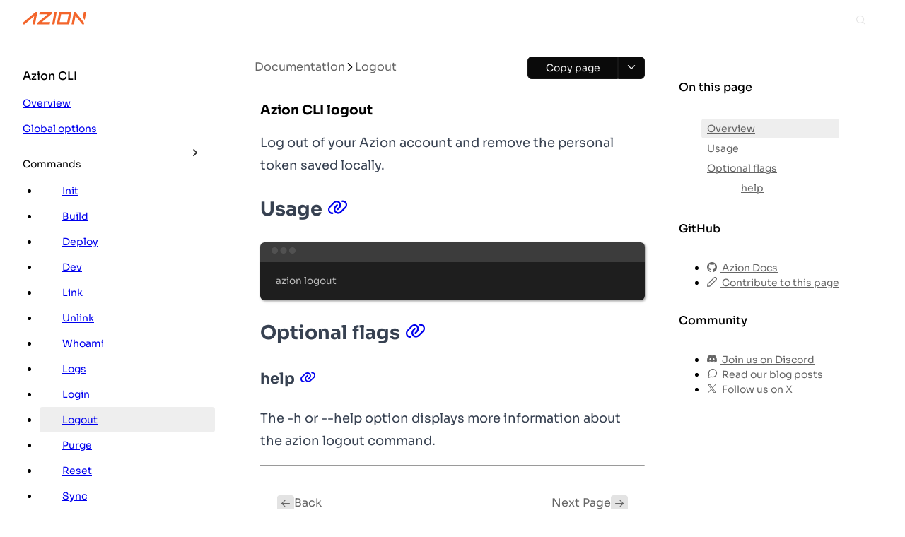

--- FILE ---
content_type: text/html
request_url: https://www.azion.com/en/documentation/products/cli/logout/
body_size: 134549
content:
<!DOCTYPE html><html dir="ltr" lang="en" class="azion azion-dark" data-astro-cid-37fxchfa> <head><meta charset="utf-8"><meta http-equiv="x-ua-compatible" content="ie=edge"><meta name="viewport" content="width=device-width, initial-scale=1.0"><meta name="generator" content="Astro v5.15.3"><meta name="robots" content="all"><link rel="icon" type="image/png" href="https://www.azion.com/assets/images/favicon.png"><link rel="icon" type="image/png" href="https://www.azion.com/assets/images/favicon.png" sizes="32x32"><link rel="apple-touch-icon-precomposed" href="https://www.azion.com/assets/images/favicon.png" sizes="32x32"><link rel="apple-touch-icon-precomposed" href="https://www.azion.com/assets/images/favicon.png" sizes="72x72"><link rel="apple-touch-icon-precomposed" href="https://www.azion.com/assets/images/favicon.png" sizes="114x114"><link rel="apple-touch-icon-precomposed" href="https://www.azion.com/assets/images/favicon.png" sizes="120x120"><link rel="apple-touch-icon-precomposed" href="https://www.azion.com/assets/images/favicon.png" sizes="144x144"><link rel="apple-touch-icon-precomposed" href="https://www.azion.com/assets/images/favicon.png" sizes="152x152"><link rel="preconnect" href="https://fonts.azion.com" crossorigin="anonymous"><link crossorigin as="font" type="font/woff2" rel="preload" href="https://fonts.azion.com/roboto/roboto-regular.woff2"><link crossorigin as="font" type="font/woff2" rel="preload" href="https://fonts.azion.com/roboto/roboto-medium.woff2"><link crossorigin as="font" type="font/ttf" rel="preload" href="https://fonts.azion.com/roboto-mono/roboto-mono-regular.ttf"><link rel="canonical" href="https://www.azion.com/en/documentation/products/cli/logout/"><link rel="alternate" href="https://www.azion.com/en/documentation/products/cli/logout/" hreflang="en"><link rel="alternate" href="https://www.azion.com/pt-br/documentacao/produtos/cli/logout/" hreflang="pt-br"><link rel="alternate" href="https://www.azion.com/pt-br/documentacao/produtos/cli/logout/" hreflang="pt"><link rel="alternate" href="https://www.azion.com/en/documentation/products/cli/logout/" hreflang="x-default"><!-- OpenGraph Tags --><meta property="og:title" content="Azion CLI logout"><meta property="og:type" content="article"><meta property="og:url" content="https://www.azion.com/en/documentation/products/cli/logout/"><meta property="og:locale" content="en"><meta property="og:image" content="https://8v0frmzqj20.map.azionedge.net?title=Azion%20CLI%20logout&subtitle=Log%20out%20of%20your%20Azion%20account%20and%20remove%20the%20personal%20token%20saved%20locally.&type=dotGrid"><meta name="description" property="og:description" content="Log out of your Azion account and remove the personal token saved locally."><meta name="keywords" content="cli, logout, authentication"><meta property="og:site_name" content="Azion Documentation"><!-- Twitter Tags --><meta name="twitter:card" content="summary_large_image"><meta name="twitter:site" content="aziontech"><meta name="twitter:title" content="Azion CLI logout"><meta name="twitter:description" content="Log out of your Azion account and remove the personal token saved locally."><meta name="twitter:image" content="https://8v0frmzqj20.map.azionedge.net?title=Azion%20CLI%20logout&subtitle=Log%20out%20of%20your%20Azion%20account%20and%20remove%20the%20personal%20token%20saved%20locally.&type=dotGrid"><!-- FB VERIFICATION  --><meta name="facebook-domain-verification" content="8nux2xhl21yvil08vezdvwfeuizhoz"><!-- GSC PROPERTY VERIFICATION  --><meta name="google-site-verification" content="k-705RU8i8siCetgFIG7b06D7b_4vW0BXV0jqip8WRA"><!--META TAG only www property --><meta name="google-site-verification" content="rWfdbs8jdleAYNe8PQbQVEJ6v3NJDh3FjibG45nsXKk"><title>Azion CLI logout - Azion Documentation</title><style>.badge[data-astro-cid-w254wjdn]{border:1px solid;border-radius:100px;display:inline-block;font-size:.75rem;letter-spacing:.1ch;line-height:1;padding:.25em .5em;white-space:nowrap}.neutral[data-astro-cid-w254wjdn]{border-color:var(--color-gray-60);color:var(--theme-text-light)}.accent[data-astro-cid-w254wjdn]{border-color:var(--theme-accent);color:var(--theme-text-accent)}.logo[data-astro-cid-anndpidy]{background-color:var(--theme-code-bg);box-shadow:0 0 var(--theme-glow-blur) var(--theme-glow-diffuse);display:flex;font-size:var(--logo-size);height:1em;outline:1px solid transparent;overflow:hidden;place-content:center;width:1em}.circle[data-astro-cid-anndpidy]{border-radius:50%}.rounded[data-astro-cid-anndpidy]{border-radius:.125em}.logo[data-astro-cid-anndpidy] img[data-astro-cid-anndpidy]{height:100%;padding:var(--logo-padding);width:100%}.card[data-astro-cid-har75nup]{align-items:center;border-radius:1rem;display:grid;gap:.75rem;grid-template-columns:auto 1fr;margin:-.5rem;padding:.5rem;position:relative}@media(forced-colors:active){.card[data-astro-cid-har75nup]:focus-within,.card[data-astro-cid-har75nup]:hover{outline:1px solid LinkText}}.card--minimal[data-astro-cid-har75nup]{gap:.5rem;grid-template-columns:1fr;justify-items:center;text-align:center}.card[data-astro-cid-har75nup]:focus-within,.card[data-astro-cid-har75nup]:hover{background-color:var(--theme-bg-hover)}.card[data-astro-cid-har75nup]:focus-within{outline:2px solid var(--theme-accent-secondary)}h3[data-astro-cid-har75nup]{font-size:1.15rem;line-height:1.25;margin:0}.card--minimal[data-astro-cid-har75nup] h3[data-astro-cid-har75nup]{font-size:.875rem}a[data-astro-cid-har75nup]{color:var(--theme-text);text-decoration:none}a[data-astro-cid-har75nup]:focus{outline:none}a[data-astro-cid-har75nup]:before{content:"";inset:0;position:absolute}.stack[data-astro-cid-har75nup]>*+*{margin-top:.5rem}.fluid-grid[data-astro-cid-oxk5cgh7]{--column-min-width:13rem;align-items:start;display:grid;gap:2rem;grid-template-columns:repeat(auto-fill,minmax(var(--column-min-width),1fr));grid-template-columns:repeat(auto-fill,minmax(min(var(--column-min-width),100%),1fr));list-style:none;padding:2rem 0;text-align:start}@media(min-width:37.75em){.fluid-grid[data-astro-cid-oxk5cgh7]{gap:2rem 2.5rem}}.fluid-grid--minimal[data-astro-cid-oxk5cgh7]{--column-min-width:6rem;gap:1.5rem .75rem}.cards-nav[data-astro-cid-kq5jy4fu]{accent-color:var(--theme-accent-secondary);padding:2rem 0}.description[data-astro-cid-kq5jy4fu]{color:var(--theme-text-lighter);font-size:var(--theme-text-sm);margin-top:.25rem}.tags[data-astro-cid-kq5jy4fu]{display:flex;gap:.5rem}.backend-nav[data-astro-cid-djidyojv]>*{margin-top:-2rem}.backend-nav[data-astro-cid-djidyojv]>*+*{margin-top:-3rem}.backend-nav[data-astro-cid-djidyojv] .scope{color:var(--theme-text-lighter);font-weight:400}h3[data-astro-cid-djidyojv]{margin-bottom:0}.heading-wrapper[data-v-20cdf3f0]{align-items:center;display:flex;gap:1rem}.heading-wrapper .anchor-link[data-v-20cdf3f0]{position:relative;top:.75rem}.prose[data-v-20cdf3f0] :is(aside.content){background:color-mix(in srgb,var(--prose-orange-500) 10%,transparent)!important;border-left:5px solid var(--prose-orange-500)!important;border-radius:.325rem!important;margin:2rem 0!important}.prose[data-v-20cdf3f0] :is(aside.content.note){background:var(--prose-neutral-800)!important;border-left:5px solid var(--prose-neutral-600)!important}.prose[data-v-20cdf3f0] :is(aside.content>p){display:flex;fill:var(--prose-orange-500)!important;gap:.375rem;margin:0!important;padding-left:.375rem}.prose[data-v-20cdf3f0] :is(aside.content>section>p){font-size:1rem;margin:.5rem .5rem 0 0!important;padding-left:.375rem}.prose[data-v-20cdf3f0] :is(.expressive-code){margin-bottom:1.8rem!important}.prose[data-v-20cdf3f0] :is(.expressive-code code){background:var(--prose-neutral-800)!important}.prose[data-v-20cdf3f0] :is(a button){margin-top:.25rem!important}.prose[data-v-20cdf3f0] :is(.p-tag p){margin:0!important}.prose[data-v-20cdf3f0] :is(small){color:var(--prose-neutral-400)}.astro-code[data-v-20cdf3f0]{background-color:var(--prose-neutral-800)!important}.prose-lg[data-v-20cdf3f0] :where(h1):not(:where([class~=not-prose],[class~=not-prose] *)){font-size:2.25rem!important;margin-bottom:2rem!important}.grid{display:flex;flex-wrap:wrap;margin-left:-.5rem;margin-right:-.5rem;margin-top:-.5rem}.grid>.col,.grid>[class*=col]{box-sizing:border-box}.grid-nogutter{margin-left:0;margin-right:0;margin-top:0}.grid-nogutter>.col,.grid-nogutter>[class*=col-]{padding:0}.col{flex-basis:0;flex-grow:1;padding:.5rem}.col-1,.col-fixed{flex:0 0 auto;padding:.5rem}.col-1{width:8.3333%}.col-2{width:16.6667%}.col-2,.col-3{flex:0 0 auto;padding:.5rem}.col-3{width:25%}.col-4{width:33.3333%}.col-4,.col-5{flex:0 0 auto;padding:.5rem}.col-5{width:41.6667%}.col-6{width:50%}.col-6,.col-7{flex:0 0 auto;padding:.5rem}.col-7{width:58.3333%}.col-8{width:66.6667%}.col-8,.col-9{flex:0 0 auto;padding:.5rem}.col-9{width:75%}.col-10{width:83.3333%}.col-10,.col-11{flex:0 0 auto;padding:.5rem}.col-11{width:91.6667%}.col-12{flex:0 0 auto;padding:.5rem;width:100%}@media screen and (min-width:576px){.sm\:col{flex-basis:0;flex-grow:1;padding:.5rem}.sm\:col-1,.sm\:col-fixed{flex:0 0 auto;padding:.5rem}.sm\:col-1{width:8.3333%}.sm\:col-2{width:16.6667%}.sm\:col-2,.sm\:col-3{flex:0 0 auto;padding:.5rem}.sm\:col-3{width:25%}.sm\:col-4{width:33.3333%}.sm\:col-4,.sm\:col-5{flex:0 0 auto;padding:.5rem}.sm\:col-5{width:41.6667%}.sm\:col-6{width:50%}.sm\:col-6,.sm\:col-7{flex:0 0 auto;padding:.5rem}.sm\:col-7{width:58.3333%}.sm\:col-8{width:66.6667%}.sm\:col-8,.sm\:col-9{flex:0 0 auto;padding:.5rem}.sm\:col-9{width:75%}.sm\:col-10{width:83.3333%}.sm\:col-10,.sm\:col-11{flex:0 0 auto;padding:.5rem}.sm\:col-11{width:91.6667%}.sm\:col-12{flex:0 0 auto;padding:.5rem;width:100%}}@media screen and (min-width:768px){.md\:col{flex-basis:0;flex-grow:1;padding:.5rem}.md\:col-1,.md\:col-fixed{flex:0 0 auto;padding:.5rem}.md\:col-1{width:8.3333%}.md\:col-2{width:16.6667%}.md\:col-2,.md\:col-3{flex:0 0 auto;padding:.5rem}.md\:col-3{width:25%}.md\:col-4{width:33.3333%}.md\:col-4,.md\:col-5{flex:0 0 auto;padding:.5rem}.md\:col-5{width:41.6667%}.md\:col-6{width:50%}.md\:col-6,.md\:col-7{flex:0 0 auto;padding:.5rem}.md\:col-7{width:58.3333%}.md\:col-8{width:66.6667%}.md\:col-8,.md\:col-9{flex:0 0 auto;padding:.5rem}.md\:col-9{width:75%}.md\:col-10{width:83.3333%}.md\:col-10,.md\:col-11{flex:0 0 auto;padding:.5rem}.md\:col-11{width:91.6667%}.md\:col-12{flex:0 0 auto;padding:.5rem;width:100%}}@media screen and (min-width:992px){.lg\:col{flex-basis:0;flex-grow:1;padding:.5rem}.lg\:col-1,.lg\:col-fixed{flex:0 0 auto;padding:.5rem}.lg\:col-1{width:8.3333%}.lg\:col-2{width:16.6667%}.lg\:col-2,.lg\:col-3{flex:0 0 auto;padding:.5rem}.lg\:col-3{width:25%}.lg\:col-4{width:33.3333%}.lg\:col-4,.lg\:col-5{flex:0 0 auto;padding:.5rem}.lg\:col-5{width:41.6667%}.lg\:col-6{width:50%}.lg\:col-6,.lg\:col-7{flex:0 0 auto;padding:.5rem}.lg\:col-7{width:58.3333%}.lg\:col-8{width:66.6667%}.lg\:col-8,.lg\:col-9{flex:0 0 auto;padding:.5rem}.lg\:col-9{width:75%}.lg\:col-10{width:83.3333%}.lg\:col-10,.lg\:col-11{flex:0 0 auto;padding:.5rem}.lg\:col-11{width:91.6667%}.lg\:col-12{flex:0 0 auto;padding:.5rem;width:100%}}@media screen and (min-width:1200px){.xl\:col{flex-basis:0;flex-grow:1;padding:.5rem}.xl\:col-1,.xl\:col-fixed{flex:0 0 auto;padding:.5rem}.xl\:col-1{width:8.3333%}.xl\:col-2{width:16.6667%}.xl\:col-2,.xl\:col-3{flex:0 0 auto;padding:.5rem}.xl\:col-3{width:25%}.xl\:col-4{width:33.3333%}.xl\:col-4,.xl\:col-5{flex:0 0 auto;padding:.5rem}.xl\:col-5{width:41.6667%}.xl\:col-6{width:50%}.xl\:col-6,.xl\:col-7{flex:0 0 auto;padding:.5rem}.xl\:col-7{width:58.3333%}.xl\:col-8{width:66.6667%}.xl\:col-8,.xl\:col-9{flex:0 0 auto;padding:.5rem}.xl\:col-9{width:75%}.xl\:col-10{width:83.3333%}.xl\:col-10,.xl\:col-11{flex:0 0 auto;padding:.5rem}.xl\:col-11{width:91.6667%}.xl\:col-12{flex:0 0 auto;padding:.5rem;width:100%}}.col-offset-0{margin-left:0!important}.col-offset-1{margin-left:8.3333%!important}.col-offset-2{margin-left:16.6667%!important}.col-offset-3{margin-left:25%!important}.col-offset-4{margin-left:33.3333%!important}.col-offset-5{margin-left:41.6667%!important}.col-offset-6{margin-left:50%!important}.col-offset-7{margin-left:58.3333%!important}.col-offset-8{margin-left:66.6667%!important}.col-offset-9{margin-left:75%!important}.col-offset-10{margin-left:83.3333%!important}.col-offset-11{margin-left:91.6667%!important}.col-offset-12{margin-left:100%!important}@media screen and (min-width:576px){.sm\:col-offset-0{margin-left:0!important}.sm\:col-offset-1{margin-left:8.3333%!important}.sm\:col-offset-2{margin-left:16.6667%!important}.sm\:col-offset-3{margin-left:25%!important}.sm\:col-offset-4{margin-left:33.3333%!important}.sm\:col-offset-5{margin-left:41.6667%!important}.sm\:col-offset-6{margin-left:50%!important}.sm\:col-offset-7{margin-left:58.3333%!important}.sm\:col-offset-8{margin-left:66.6667%!important}.sm\:col-offset-9{margin-left:75%!important}.sm\:col-offset-10{margin-left:83.3333%!important}.sm\:col-offset-11{margin-left:91.6667%!important}.sm\:col-offset-12{margin-left:100%!important}}@media screen and (min-width:768px){.md\:col-offset-0{margin-left:0!important}.md\:col-offset-1{margin-left:8.3333%!important}.md\:col-offset-2{margin-left:16.6667%!important}.md\:col-offset-3{margin-left:25%!important}.md\:col-offset-4{margin-left:33.3333%!important}.md\:col-offset-5{margin-left:41.6667%!important}.md\:col-offset-6{margin-left:50%!important}.md\:col-offset-7{margin-left:58.3333%!important}.md\:col-offset-8{margin-left:66.6667%!important}.md\:col-offset-9{margin-left:75%!important}.md\:col-offset-10{margin-left:83.3333%!important}.md\:col-offset-11{margin-left:91.6667%!important}.md\:col-offset-12{margin-left:100%!important}}@media screen and (min-width:992px){.lg\:col-offset-0{margin-left:0!important}.lg\:col-offset-1{margin-left:8.3333%!important}.lg\:col-offset-2{margin-left:16.6667%!important}.lg\:col-offset-3{margin-left:25%!important}.lg\:col-offset-4{margin-left:33.3333%!important}.lg\:col-offset-5{margin-left:41.6667%!important}.lg\:col-offset-6{margin-left:50%!important}.lg\:col-offset-7{margin-left:58.3333%!important}.lg\:col-offset-8{margin-left:66.6667%!important}.lg\:col-offset-9{margin-left:75%!important}.lg\:col-offset-10{margin-left:83.3333%!important}.lg\:col-offset-11{margin-left:91.6667%!important}.lg\:col-offset-12{margin-left:100%!important}}@media screen and (min-width:1200px){.xl\:col-offset-0{margin-left:0!important}.xl\:col-offset-1{margin-left:8.3333%!important}.xl\:col-offset-2{margin-left:16.6667%!important}.xl\:col-offset-3{margin-left:25%!important}.xl\:col-offset-4{margin-left:33.3333%!important}.xl\:col-offset-5{margin-left:41.6667%!important}.xl\:col-offset-6{margin-left:50%!important}.xl\:col-offset-7{margin-left:58.3333%!important}.xl\:col-offset-8{margin-left:66.6667%!important}.xl\:col-offset-9{margin-left:75%!important}.xl\:col-offset-10{margin-left:83.3333%!important}.xl\:col-offset-11{margin-left:91.6667%!important}.xl\:col-offset-12{margin-left:100%!important}}.text-0{color:var(--surface-0)!important}.text-50{color:var(--surface-50)!important}.text-100{color:var(--surface-100)!important}.text-200{color:var(--surface-200)!important}.text-300{color:var(--surface-300)!important}.text-400{color:var(--surface-400)!important}.text-500{color:var(--surface-500)!important}.text-600{color:var(--surface-600)!important}.text-700{color:var(--surface-700)!important}.text-800{color:var(--surface-800)!important}.text-900{color:var(--surface-900)!important}.active\:text-0:active,.focus\:text-0:focus,.hover\:text-0:hover{color:var(--surface-0)!important}.active\:text-50:active,.focus\:text-50:focus,.hover\:text-50:hover{color:var(--surface-50)!important}.active\:text-100:active,.focus\:text-100:focus,.hover\:text-100:hover{color:var(--surface-100)!important}.active\:text-200:active,.focus\:text-200:focus,.hover\:text-200:hover{color:var(--surface-200)!important}.active\:text-300:active,.focus\:text-300:focus,.hover\:text-300:hover{color:var(--surface-300)!important}.active\:text-400:active,.focus\:text-400:focus,.hover\:text-400:hover{color:var(--surface-400)!important}.active\:text-500:active,.focus\:text-500:focus,.hover\:text-500:hover{color:var(--surface-500)!important}.active\:text-600:active,.focus\:text-600:focus,.hover\:text-600:hover{color:var(--surface-600)!important}.active\:text-700:active,.focus\:text-700:focus,.hover\:text-700:hover{color:var(--surface-700)!important}.active\:text-800:active,.focus\:text-800:focus,.hover\:text-800:hover{color:var(--surface-800)!important}.active\:text-900:active,.focus\:text-900:focus,.hover\:text-900:hover{color:var(--surface-900)!important}.surface-0{background-color:var(--surface-0)!important}.surface-50{background-color:var(--surface-50)!important}.surface-100{background-color:var(--surface-100)!important}.surface-200{background-color:var(--surface-200)!important}.surface-300{background-color:var(--surface-300)!important}.surface-400{background-color:var(--surface-400)!important}.surface-500{background-color:var(--surface-500)!important}.surface-600{background-color:var(--surface-600)!important}.surface-700{background-color:var(--surface-700)!important}.surface-800{background-color:var(--surface-800)!important}.surface-900{background-color:var(--surface-900)!important}.active\:surface-0:active,.focus\:surface-0:focus,.hover\:surface-0:hover{background-color:var(--surface-0)!important}.active\:surface-50:active,.focus\:surface-50:focus,.hover\:surface-50:hover{background-color:var(--surface-50)!important}.active\:surface-100:active,.focus\:surface-100:focus,.hover\:surface-100:hover{background-color:var(--surface-100)!important}.active\:surface-200:active,.focus\:surface-200:focus,.hover\:surface-200:hover{background-color:var(--surface-200)!important}.active\:surface-300:active,.focus\:surface-300:focus,.hover\:surface-300:hover{background-color:var(--surface-300)!important}.active\:surface-400:active,.focus\:surface-400:focus,.hover\:surface-400:hover{background-color:var(--surface-400)!important}.active\:surface-500:active,.focus\:surface-500:focus,.hover\:surface-500:hover{background-color:var(--surface-500)!important}.active\:surface-600:active,.focus\:surface-600:focus,.hover\:surface-600:hover{background-color:var(--surface-600)!important}.active\:surface-700:active,.focus\:surface-700:focus,.hover\:surface-700:hover{background-color:var(--surface-700)!important}.active\:surface-800:active,.focus\:surface-800:focus,.hover\:surface-800:hover{background-color:var(--surface-800)!important}.active\:surface-900:active,.focus\:surface-900:focus,.hover\:surface-900:hover{background-color:var(--surface-900)!important}.border-0{border-color:var(--surface-0)!important}.border-50{border-color:var(--surface-50)!important}.border-100{border-color:var(--surface-100)!important}.border-200{border-color:var(--surface-200)!important}.border-300{border-color:var(--surface-300)!important}.border-400{border-color:var(--surface-400)!important}.border-500{border-color:var(--surface-500)!important}.border-600{border-color:var(--surface-600)!important}.border-700{border-color:var(--surface-700)!important}.border-800{border-color:var(--surface-800)!important}.border-900{border-color:var(--surface-900)!important}.active\:border-0:active,.focus\:border-0:focus,.hover\:border-0:hover{border-color:var(--surface-0)!important}.active\:border-50:active,.focus\:border-50:focus,.hover\:border-50:hover{border-color:var(--surface-50)!important}.active\:border-100:active,.focus\:border-100:focus,.hover\:border-100:hover{border-color:var(--surface-100)!important}.active\:border-200:active,.focus\:border-200:focus,.hover\:border-200:hover{border-color:var(--surface-200)!important}.active\:border-300:active,.focus\:border-300:focus,.hover\:border-300:hover{border-color:var(--surface-300)!important}.active\:border-400:active,.focus\:border-400:focus,.hover\:border-400:hover{border-color:var(--surface-400)!important}.active\:border-500:active,.focus\:border-500:focus,.hover\:border-500:hover{border-color:var(--surface-500)!important}.active\:border-600:active,.focus\:border-600:focus,.hover\:border-600:hover{border-color:var(--surface-600)!important}.active\:border-700:active,.focus\:border-700:focus,.hover\:border-700:hover{border-color:var(--surface-700)!important}.active\:border-800:active,.focus\:border-800:focus,.hover\:border-800:hover{border-color:var(--surface-800)!important}.active\:border-900:active,.focus\:border-900:focus,.hover\:border-900:hover{border-color:var(--surface-900)!important}@media screen and (min-width:576px){.sm\:bg-transparent{background-color:transparent!important}}@media screen and (min-width:768px){.md\:bg-transparent{background-color:transparent!important}}@media screen and (min-width:992px){.lg\:bg-transparent{background-color:transparent!important}}@media screen and (min-width:1200px){.xl\:bg-transparent{background-color:transparent!important}}@media screen and (min-width:576px){.sm\:border-transparent{border-color:transparent!important}}@media screen and (min-width:768px){.md\:border-transparent{border-color:transparent!important}}@media screen and (min-width:992px){.lg\:border-transparent{border-color:transparent!important}}@media screen and (min-width:1200px){.xl\:border-transparent{border-color:transparent!important}}.text-blue-50{color:var(--blue-50)!important}.text-blue-100{color:var(--blue-100)!important}.text-blue-200{color:var(--blue-200)!important}.text-blue-300{color:var(--blue-300)!important}.text-blue-400{color:var(--blue-400)!important}.text-blue-500{color:var(--blue-500)!important}.text-blue-600{color:var(--blue-600)!important}.text-blue-700{color:var(--blue-700)!important}.text-blue-800{color:var(--blue-800)!important}.text-blue-900{color:var(--blue-900)!important}.focus\:text-blue-50:focus{color:var(--blue-50)!important}.focus\:text-blue-100:focus{color:var(--blue-100)!important}.focus\:text-blue-200:focus{color:var(--blue-200)!important}.focus\:text-blue-300:focus{color:var(--blue-300)!important}.focus\:text-blue-400:focus{color:var(--blue-400)!important}.focus\:text-blue-500:focus{color:var(--blue-500)!important}.focus\:text-blue-600:focus{color:var(--blue-600)!important}.focus\:text-blue-700:focus{color:var(--blue-700)!important}.focus\:text-blue-800:focus{color:var(--blue-800)!important}.focus\:text-blue-900:focus{color:var(--blue-900)!important}.hover\:text-blue-50:hover{color:var(--blue-50)!important}.hover\:text-blue-100:hover{color:var(--blue-100)!important}.hover\:text-blue-200:hover{color:var(--blue-200)!important}.hover\:text-blue-300:hover{color:var(--blue-300)!important}.hover\:text-blue-400:hover{color:var(--blue-400)!important}.hover\:text-blue-500:hover{color:var(--blue-500)!important}.hover\:text-blue-600:hover{color:var(--blue-600)!important}.hover\:text-blue-700:hover{color:var(--blue-700)!important}.hover\:text-blue-800:hover{color:var(--blue-800)!important}.hover\:text-blue-900:hover{color:var(--blue-900)!important}.active\:text-blue-50:active{color:var(--blue-50)!important}.active\:text-blue-100:active{color:var(--blue-100)!important}.active\:text-blue-200:active{color:var(--blue-200)!important}.active\:text-blue-300:active{color:var(--blue-300)!important}.active\:text-blue-400:active{color:var(--blue-400)!important}.active\:text-blue-500:active{color:var(--blue-500)!important}.active\:text-blue-600:active{color:var(--blue-600)!important}.active\:text-blue-700:active{color:var(--blue-700)!important}.active\:text-blue-800:active{color:var(--blue-800)!important}.active\:text-blue-900:active{color:var(--blue-900)!important}.text-green-50{color:var(--green-50)!important}.text-green-100{color:var(--green-100)!important}.text-green-200{color:var(--green-200)!important}.text-green-300{color:var(--green-300)!important}.text-green-400{color:var(--green-400)!important}.text-green-500{color:var(--green-500)!important}.text-green-600{color:var(--green-600)!important}.text-green-700{color:var(--green-700)!important}.text-green-800{color:var(--green-800)!important}.text-green-900{color:var(--green-900)!important}.focus\:text-green-50:focus{color:var(--green-50)!important}.focus\:text-green-100:focus{color:var(--green-100)!important}.focus\:text-green-200:focus{color:var(--green-200)!important}.focus\:text-green-300:focus{color:var(--green-300)!important}.focus\:text-green-400:focus{color:var(--green-400)!important}.focus\:text-green-500:focus{color:var(--green-500)!important}.focus\:text-green-600:focus{color:var(--green-600)!important}.focus\:text-green-700:focus{color:var(--green-700)!important}.focus\:text-green-800:focus{color:var(--green-800)!important}.focus\:text-green-900:focus{color:var(--green-900)!important}.hover\:text-green-50:hover{color:var(--green-50)!important}.hover\:text-green-100:hover{color:var(--green-100)!important}.hover\:text-green-200:hover{color:var(--green-200)!important}.hover\:text-green-300:hover{color:var(--green-300)!important}.hover\:text-green-400:hover{color:var(--green-400)!important}.hover\:text-green-500:hover{color:var(--green-500)!important}.hover\:text-green-600:hover{color:var(--green-600)!important}.hover\:text-green-700:hover{color:var(--green-700)!important}.hover\:text-green-800:hover{color:var(--green-800)!important}.hover\:text-green-900:hover{color:var(--green-900)!important}.active\:text-green-50:active{color:var(--green-50)!important}.active\:text-green-100:active{color:var(--green-100)!important}.active\:text-green-200:active{color:var(--green-200)!important}.active\:text-green-300:active{color:var(--green-300)!important}.active\:text-green-400:active{color:var(--green-400)!important}.active\:text-green-500:active{color:var(--green-500)!important}.active\:text-green-600:active{color:var(--green-600)!important}.active\:text-green-700:active{color:var(--green-700)!important}.active\:text-green-800:active{color:var(--green-800)!important}.active\:text-green-900:active{color:var(--green-900)!important}.text-yellow-50{color:var(--yellow-50)!important}.text-yellow-100{color:var(--yellow-100)!important}.text-yellow-200{color:var(--yellow-200)!important}.text-yellow-300{color:var(--yellow-300)!important}.text-yellow-400{color:var(--yellow-400)!important}.text-yellow-500{color:var(--yellow-500)!important}.text-yellow-600{color:var(--yellow-600)!important}.text-yellow-700{color:var(--yellow-700)!important}.text-yellow-800{color:var(--yellow-800)!important}.text-yellow-900{color:var(--yellow-900)!important}.focus\:text-yellow-50:focus{color:var(--yellow-50)!important}.focus\:text-yellow-100:focus{color:var(--yellow-100)!important}.focus\:text-yellow-200:focus{color:var(--yellow-200)!important}.focus\:text-yellow-300:focus{color:var(--yellow-300)!important}.focus\:text-yellow-400:focus{color:var(--yellow-400)!important}.focus\:text-yellow-500:focus{color:var(--yellow-500)!important}.focus\:text-yellow-600:focus{color:var(--yellow-600)!important}.focus\:text-yellow-700:focus{color:var(--yellow-700)!important}.focus\:text-yellow-800:focus{color:var(--yellow-800)!important}.focus\:text-yellow-900:focus{color:var(--yellow-900)!important}.hover\:text-yellow-50:hover{color:var(--yellow-50)!important}.hover\:text-yellow-100:hover{color:var(--yellow-100)!important}.hover\:text-yellow-200:hover{color:var(--yellow-200)!important}.hover\:text-yellow-300:hover{color:var(--yellow-300)!important}.hover\:text-yellow-400:hover{color:var(--yellow-400)!important}.hover\:text-yellow-500:hover{color:var(--yellow-500)!important}.hover\:text-yellow-600:hover{color:var(--yellow-600)!important}.hover\:text-yellow-700:hover{color:var(--yellow-700)!important}.hover\:text-yellow-800:hover{color:var(--yellow-800)!important}.hover\:text-yellow-900:hover{color:var(--yellow-900)!important}.active\:text-yellow-50:active{color:var(--yellow-50)!important}.active\:text-yellow-100:active{color:var(--yellow-100)!important}.active\:text-yellow-200:active{color:var(--yellow-200)!important}.active\:text-yellow-300:active{color:var(--yellow-300)!important}.active\:text-yellow-400:active{color:var(--yellow-400)!important}.active\:text-yellow-500:active{color:var(--yellow-500)!important}.active\:text-yellow-600:active{color:var(--yellow-600)!important}.active\:text-yellow-700:active{color:var(--yellow-700)!important}.active\:text-yellow-800:active{color:var(--yellow-800)!important}.active\:text-yellow-900:active{color:var(--yellow-900)!important}.text-cyan-50{color:var(--cyan-50)!important}.text-cyan-100{color:var(--cyan-100)!important}.text-cyan-200{color:var(--cyan-200)!important}.text-cyan-300{color:var(--cyan-300)!important}.text-cyan-400{color:var(--cyan-400)!important}.text-cyan-500{color:var(--cyan-500)!important}.text-cyan-600{color:var(--cyan-600)!important}.text-cyan-700{color:var(--cyan-700)!important}.text-cyan-800{color:var(--cyan-800)!important}.text-cyan-900{color:var(--cyan-900)!important}.focus\:text-cyan-50:focus{color:var(--cyan-50)!important}.focus\:text-cyan-100:focus{color:var(--cyan-100)!important}.focus\:text-cyan-200:focus{color:var(--cyan-200)!important}.focus\:text-cyan-300:focus{color:var(--cyan-300)!important}.focus\:text-cyan-400:focus{color:var(--cyan-400)!important}.focus\:text-cyan-500:focus{color:var(--cyan-500)!important}.focus\:text-cyan-600:focus{color:var(--cyan-600)!important}.focus\:text-cyan-700:focus{color:var(--cyan-700)!important}.focus\:text-cyan-800:focus{color:var(--cyan-800)!important}.focus\:text-cyan-900:focus{color:var(--cyan-900)!important}.hover\:text-cyan-50:hover{color:var(--cyan-50)!important}.hover\:text-cyan-100:hover{color:var(--cyan-100)!important}.hover\:text-cyan-200:hover{color:var(--cyan-200)!important}.hover\:text-cyan-300:hover{color:var(--cyan-300)!important}.hover\:text-cyan-400:hover{color:var(--cyan-400)!important}.hover\:text-cyan-500:hover{color:var(--cyan-500)!important}.hover\:text-cyan-600:hover{color:var(--cyan-600)!important}.hover\:text-cyan-700:hover{color:var(--cyan-700)!important}.hover\:text-cyan-800:hover{color:var(--cyan-800)!important}.hover\:text-cyan-900:hover{color:var(--cyan-900)!important}.active\:text-cyan-50:active{color:var(--cyan-50)!important}.active\:text-cyan-100:active{color:var(--cyan-100)!important}.active\:text-cyan-200:active{color:var(--cyan-200)!important}.active\:text-cyan-300:active{color:var(--cyan-300)!important}.active\:text-cyan-400:active{color:var(--cyan-400)!important}.active\:text-cyan-500:active{color:var(--cyan-500)!important}.active\:text-cyan-600:active{color:var(--cyan-600)!important}.active\:text-cyan-700:active{color:var(--cyan-700)!important}.active\:text-cyan-800:active{color:var(--cyan-800)!important}.active\:text-cyan-900:active{color:var(--cyan-900)!important}.text-pink-50{color:var(--pink-50)!important}.text-pink-100{color:var(--pink-100)!important}.text-pink-200{color:var(--pink-200)!important}.text-pink-300{color:var(--pink-300)!important}.text-pink-400{color:var(--pink-400)!important}.text-pink-500{color:var(--pink-500)!important}.text-pink-600{color:var(--pink-600)!important}.text-pink-700{color:var(--pink-700)!important}.text-pink-800{color:var(--pink-800)!important}.text-pink-900{color:var(--pink-900)!important}.focus\:text-pink-50:focus{color:var(--pink-50)!important}.focus\:text-pink-100:focus{color:var(--pink-100)!important}.focus\:text-pink-200:focus{color:var(--pink-200)!important}.focus\:text-pink-300:focus{color:var(--pink-300)!important}.focus\:text-pink-400:focus{color:var(--pink-400)!important}.focus\:text-pink-500:focus{color:var(--pink-500)!important}.focus\:text-pink-600:focus{color:var(--pink-600)!important}.focus\:text-pink-700:focus{color:var(--pink-700)!important}.focus\:text-pink-800:focus{color:var(--pink-800)!important}.focus\:text-pink-900:focus{color:var(--pink-900)!important}.hover\:text-pink-50:hover{color:var(--pink-50)!important}.hover\:text-pink-100:hover{color:var(--pink-100)!important}.hover\:text-pink-200:hover{color:var(--pink-200)!important}.hover\:text-pink-300:hover{color:var(--pink-300)!important}.hover\:text-pink-400:hover{color:var(--pink-400)!important}.hover\:text-pink-500:hover{color:var(--pink-500)!important}.hover\:text-pink-600:hover{color:var(--pink-600)!important}.hover\:text-pink-700:hover{color:var(--pink-700)!important}.hover\:text-pink-800:hover{color:var(--pink-800)!important}.hover\:text-pink-900:hover{color:var(--pink-900)!important}.active\:text-pink-50:active{color:var(--pink-50)!important}.active\:text-pink-100:active{color:var(--pink-100)!important}.active\:text-pink-200:active{color:var(--pink-200)!important}.active\:text-pink-300:active{color:var(--pink-300)!important}.active\:text-pink-400:active{color:var(--pink-400)!important}.active\:text-pink-500:active{color:var(--pink-500)!important}.active\:text-pink-600:active{color:var(--pink-600)!important}.active\:text-pink-700:active{color:var(--pink-700)!important}.active\:text-pink-800:active{color:var(--pink-800)!important}.active\:text-pink-900:active{color:var(--pink-900)!important}.text-indigo-50{color:var(--indigo-50)!important}.text-indigo-100{color:var(--indigo-100)!important}.text-indigo-200{color:var(--indigo-200)!important}.text-indigo-300{color:var(--indigo-300)!important}.text-indigo-400{color:var(--indigo-400)!important}.text-indigo-500{color:var(--indigo-500)!important}.text-indigo-600{color:var(--indigo-600)!important}.text-indigo-700{color:var(--indigo-700)!important}.text-indigo-800{color:var(--indigo-800)!important}.text-indigo-900{color:var(--indigo-900)!important}.focus\:text-indigo-50:focus{color:var(--indigo-50)!important}.focus\:text-indigo-100:focus{color:var(--indigo-100)!important}.focus\:text-indigo-200:focus{color:var(--indigo-200)!important}.focus\:text-indigo-300:focus{color:var(--indigo-300)!important}.focus\:text-indigo-400:focus{color:var(--indigo-400)!important}.focus\:text-indigo-500:focus{color:var(--indigo-500)!important}.focus\:text-indigo-600:focus{color:var(--indigo-600)!important}.focus\:text-indigo-700:focus{color:var(--indigo-700)!important}.focus\:text-indigo-800:focus{color:var(--indigo-800)!important}.focus\:text-indigo-900:focus{color:var(--indigo-900)!important}.hover\:text-indigo-50:hover{color:var(--indigo-50)!important}.hover\:text-indigo-100:hover{color:var(--indigo-100)!important}.hover\:text-indigo-200:hover{color:var(--indigo-200)!important}.hover\:text-indigo-300:hover{color:var(--indigo-300)!important}.hover\:text-indigo-400:hover{color:var(--indigo-400)!important}.hover\:text-indigo-500:hover{color:var(--indigo-500)!important}.hover\:text-indigo-600:hover{color:var(--indigo-600)!important}.hover\:text-indigo-700:hover{color:var(--indigo-700)!important}.hover\:text-indigo-800:hover{color:var(--indigo-800)!important}.hover\:text-indigo-900:hover{color:var(--indigo-900)!important}.active\:text-indigo-50:active{color:var(--indigo-50)!important}.active\:text-indigo-100:active{color:var(--indigo-100)!important}.active\:text-indigo-200:active{color:var(--indigo-200)!important}.active\:text-indigo-300:active{color:var(--indigo-300)!important}.active\:text-indigo-400:active{color:var(--indigo-400)!important}.active\:text-indigo-500:active{color:var(--indigo-500)!important}.active\:text-indigo-600:active{color:var(--indigo-600)!important}.active\:text-indigo-700:active{color:var(--indigo-700)!important}.active\:text-indigo-800:active{color:var(--indigo-800)!important}.active\:text-indigo-900:active{color:var(--indigo-900)!important}.text-teal-50{color:var(--teal-50)!important}.text-teal-100{color:var(--teal-100)!important}.text-teal-200{color:var(--teal-200)!important}.text-teal-300{color:var(--teal-300)!important}.text-teal-400{color:var(--teal-400)!important}.text-teal-500{color:var(--teal-500)!important}.text-teal-600{color:var(--teal-600)!important}.text-teal-700{color:var(--teal-700)!important}.text-teal-800{color:var(--teal-800)!important}.text-teal-900{color:var(--teal-900)!important}.focus\:text-teal-50:focus{color:var(--teal-50)!important}.focus\:text-teal-100:focus{color:var(--teal-100)!important}.focus\:text-teal-200:focus{color:var(--teal-200)!important}.focus\:text-teal-300:focus{color:var(--teal-300)!important}.focus\:text-teal-400:focus{color:var(--teal-400)!important}.focus\:text-teal-500:focus{color:var(--teal-500)!important}.focus\:text-teal-600:focus{color:var(--teal-600)!important}.focus\:text-teal-700:focus{color:var(--teal-700)!important}.focus\:text-teal-800:focus{color:var(--teal-800)!important}.focus\:text-teal-900:focus{color:var(--teal-900)!important}.hover\:text-teal-50:hover{color:var(--teal-50)!important}.hover\:text-teal-100:hover{color:var(--teal-100)!important}.hover\:text-teal-200:hover{color:var(--teal-200)!important}.hover\:text-teal-300:hover{color:var(--teal-300)!important}.hover\:text-teal-400:hover{color:var(--teal-400)!important}.hover\:text-teal-500:hover{color:var(--teal-500)!important}.hover\:text-teal-600:hover{color:var(--teal-600)!important}.hover\:text-teal-700:hover{color:var(--teal-700)!important}.hover\:text-teal-800:hover{color:var(--teal-800)!important}.hover\:text-teal-900:hover{color:var(--teal-900)!important}.active\:text-teal-50:active{color:var(--teal-50)!important}.active\:text-teal-100:active{color:var(--teal-100)!important}.active\:text-teal-200:active{color:var(--teal-200)!important}.active\:text-teal-300:active{color:var(--teal-300)!important}.active\:text-teal-400:active{color:var(--teal-400)!important}.active\:text-teal-500:active{color:var(--teal-500)!important}.active\:text-teal-600:active{color:var(--teal-600)!important}.active\:text-teal-700:active{color:var(--teal-700)!important}.active\:text-teal-800:active{color:var(--teal-800)!important}.active\:text-teal-900:active{color:var(--teal-900)!important}.text-orange-50{color:var(--orange-50)!important}.text-orange-100{color:var(--orange-100)!important}.text-orange-200{color:var(--orange-200)!important}.text-orange-300{color:var(--orange-300)!important}.text-orange-400{color:var(--orange-400)!important}.text-orange-500{color:var(--orange-500)!important}.text-orange-600{color:var(--orange-600)!important}.text-orange-700{color:var(--orange-700)!important}.text-orange-800{color:var(--orange-800)!important}.text-orange-900{color:var(--orange-900)!important}.focus\:text-orange-50:focus{color:var(--orange-50)!important}.focus\:text-orange-100:focus{color:var(--orange-100)!important}.focus\:text-orange-200:focus{color:var(--orange-200)!important}.focus\:text-orange-300:focus{color:var(--orange-300)!important}.focus\:text-orange-400:focus{color:var(--orange-400)!important}.focus\:text-orange-500:focus{color:var(--orange-500)!important}.focus\:text-orange-600:focus{color:var(--orange-600)!important}.focus\:text-orange-700:focus{color:var(--orange-700)!important}.focus\:text-orange-800:focus{color:var(--orange-800)!important}.focus\:text-orange-900:focus{color:var(--orange-900)!important}.hover\:text-orange-50:hover{color:var(--orange-50)!important}.hover\:text-orange-100:hover{color:var(--orange-100)!important}.hover\:text-orange-200:hover{color:var(--orange-200)!important}.hover\:text-orange-300:hover{color:var(--orange-300)!important}.hover\:text-orange-400:hover{color:var(--orange-400)!important}.hover\:text-orange-500:hover{color:var(--orange-500)!important}.hover\:text-orange-600:hover{color:var(--orange-600)!important}.hover\:text-orange-700:hover{color:var(--orange-700)!important}.hover\:text-orange-800:hover{color:var(--orange-800)!important}.hover\:text-orange-900:hover{color:var(--orange-900)!important}.active\:text-orange-50:active{color:var(--orange-50)!important}.active\:text-orange-100:active{color:var(--orange-100)!important}.active\:text-orange-200:active{color:var(--orange-200)!important}.active\:text-orange-300:active{color:var(--orange-300)!important}.active\:text-orange-400:active{color:var(--orange-400)!important}.active\:text-orange-500:active{color:var(--orange-500)!important}.active\:text-orange-600:active{color:var(--orange-600)!important}.active\:text-orange-700:active{color:var(--orange-700)!important}.active\:text-orange-800:active{color:var(--orange-800)!important}.active\:text-orange-900:active{color:var(--orange-900)!important}.text-bluegray-50{color:var(--bluegray-50)!important}.text-bluegray-100{color:var(--bluegray-100)!important}.text-bluegray-200{color:var(--bluegray-200)!important}.text-bluegray-300{color:var(--bluegray-300)!important}.text-bluegray-400{color:var(--bluegray-400)!important}.text-bluegray-500{color:var(--bluegray-500)!important}.text-bluegray-600{color:var(--bluegray-600)!important}.text-bluegray-700{color:var(--bluegray-700)!important}.text-bluegray-800{color:var(--bluegray-800)!important}.text-bluegray-900{color:var(--bluegray-900)!important}.focus\:text-bluegray-50:focus{color:var(--bluegray-50)!important}.focus\:text-bluegray-100:focus{color:var(--bluegray-100)!important}.focus\:text-bluegray-200:focus{color:var(--bluegray-200)!important}.focus\:text-bluegray-300:focus{color:var(--bluegray-300)!important}.focus\:text-bluegray-400:focus{color:var(--bluegray-400)!important}.focus\:text-bluegray-500:focus{color:var(--bluegray-500)!important}.focus\:text-bluegray-600:focus{color:var(--bluegray-600)!important}.focus\:text-bluegray-700:focus{color:var(--bluegray-700)!important}.focus\:text-bluegray-800:focus{color:var(--bluegray-800)!important}.focus\:text-bluegray-900:focus{color:var(--bluegray-900)!important}.hover\:text-bluegray-50:hover{color:var(--bluegray-50)!important}.hover\:text-bluegray-100:hover{color:var(--bluegray-100)!important}.hover\:text-bluegray-200:hover{color:var(--bluegray-200)!important}.hover\:text-bluegray-300:hover{color:var(--bluegray-300)!important}.hover\:text-bluegray-400:hover{color:var(--bluegray-400)!important}.hover\:text-bluegray-500:hover{color:var(--bluegray-500)!important}.hover\:text-bluegray-600:hover{color:var(--bluegray-600)!important}.hover\:text-bluegray-700:hover{color:var(--bluegray-700)!important}.hover\:text-bluegray-800:hover{color:var(--bluegray-800)!important}.hover\:text-bluegray-900:hover{color:var(--bluegray-900)!important}.active\:text-bluegray-50:active{color:var(--bluegray-50)!important}.active\:text-bluegray-100:active{color:var(--bluegray-100)!important}.active\:text-bluegray-200:active{color:var(--bluegray-200)!important}.active\:text-bluegray-300:active{color:var(--bluegray-300)!important}.active\:text-bluegray-400:active{color:var(--bluegray-400)!important}.active\:text-bluegray-500:active{color:var(--bluegray-500)!important}.active\:text-bluegray-600:active{color:var(--bluegray-600)!important}.active\:text-bluegray-700:active{color:var(--bluegray-700)!important}.active\:text-bluegray-800:active{color:var(--bluegray-800)!important}.active\:text-bluegray-900:active{color:var(--bluegray-900)!important}.text-purple-50{color:var(--purple-50)!important}.text-purple-100{color:var(--purple-100)!important}.text-purple-200{color:var(--purple-200)!important}.text-purple-300{color:var(--purple-300)!important}.text-purple-400{color:var(--purple-400)!important}.text-purple-500{color:var(--purple-500)!important}.text-purple-600{color:var(--purple-600)!important}.text-purple-700{color:var(--purple-700)!important}.text-purple-800{color:var(--purple-800)!important}.text-purple-900{color:var(--purple-900)!important}.focus\:text-purple-50:focus{color:var(--purple-50)!important}.focus\:text-purple-100:focus{color:var(--purple-100)!important}.focus\:text-purple-200:focus{color:var(--purple-200)!important}.focus\:text-purple-300:focus{color:var(--purple-300)!important}.focus\:text-purple-400:focus{color:var(--purple-400)!important}.focus\:text-purple-500:focus{color:var(--purple-500)!important}.focus\:text-purple-600:focus{color:var(--purple-600)!important}.focus\:text-purple-700:focus{color:var(--purple-700)!important}.focus\:text-purple-800:focus{color:var(--purple-800)!important}.focus\:text-purple-900:focus{color:var(--purple-900)!important}.hover\:text-purple-50:hover{color:var(--purple-50)!important}.hover\:text-purple-100:hover{color:var(--purple-100)!important}.hover\:text-purple-200:hover{color:var(--purple-200)!important}.hover\:text-purple-300:hover{color:var(--purple-300)!important}.hover\:text-purple-400:hover{color:var(--purple-400)!important}.hover\:text-purple-500:hover{color:var(--purple-500)!important}.hover\:text-purple-600:hover{color:var(--purple-600)!important}.hover\:text-purple-700:hover{color:var(--purple-700)!important}.hover\:text-purple-800:hover{color:var(--purple-800)!important}.hover\:text-purple-900:hover{color:var(--purple-900)!important}.active\:text-purple-50:active{color:var(--purple-50)!important}.active\:text-purple-100:active{color:var(--purple-100)!important}.active\:text-purple-200:active{color:var(--purple-200)!important}.active\:text-purple-300:active{color:var(--purple-300)!important}.active\:text-purple-400:active{color:var(--purple-400)!important}.active\:text-purple-500:active{color:var(--purple-500)!important}.active\:text-purple-600:active{color:var(--purple-600)!important}.active\:text-purple-700:active{color:var(--purple-700)!important}.active\:text-purple-800:active{color:var(--purple-800)!important}.active\:text-purple-900:active{color:var(--purple-900)!important}.text-gray-50{color:var(--gray-50)!important}.text-gray-100{color:var(--gray-100)!important}.text-gray-200{color:var(--gray-200)!important}.text-gray-300{color:var(--gray-300)!important}.text-gray-400{color:var(--gray-400)!important}.text-gray-500{color:var(--gray-500)!important}.text-gray-600{color:var(--gray-600)!important}.text-gray-700{color:var(--gray-700)!important}.text-gray-800{color:var(--gray-800)!important}.text-gray-900{color:var(--gray-900)!important}.focus\:text-gray-50:focus{color:var(--gray-50)!important}.focus\:text-gray-100:focus{color:var(--gray-100)!important}.focus\:text-gray-200:focus{color:var(--gray-200)!important}.focus\:text-gray-300:focus{color:var(--gray-300)!important}.focus\:text-gray-400:focus{color:var(--gray-400)!important}.focus\:text-gray-500:focus{color:var(--gray-500)!important}.focus\:text-gray-600:focus{color:var(--gray-600)!important}.focus\:text-gray-700:focus{color:var(--gray-700)!important}.focus\:text-gray-800:focus{color:var(--gray-800)!important}.focus\:text-gray-900:focus{color:var(--gray-900)!important}.hover\:text-gray-50:hover{color:var(--gray-50)!important}.hover\:text-gray-100:hover{color:var(--gray-100)!important}.hover\:text-gray-200:hover{color:var(--gray-200)!important}.hover\:text-gray-300:hover{color:var(--gray-300)!important}.hover\:text-gray-400:hover{color:var(--gray-400)!important}.hover\:text-gray-500:hover{color:var(--gray-500)!important}.hover\:text-gray-600:hover{color:var(--gray-600)!important}.hover\:text-gray-700:hover{color:var(--gray-700)!important}.hover\:text-gray-800:hover{color:var(--gray-800)!important}.hover\:text-gray-900:hover{color:var(--gray-900)!important}.active\:text-gray-50:active{color:var(--gray-50)!important}.active\:text-gray-100:active{color:var(--gray-100)!important}.active\:text-gray-200:active{color:var(--gray-200)!important}.active\:text-gray-300:active{color:var(--gray-300)!important}.active\:text-gray-400:active{color:var(--gray-400)!important}.active\:text-gray-500:active{color:var(--gray-500)!important}.active\:text-gray-600:active{color:var(--gray-600)!important}.active\:text-gray-700:active{color:var(--gray-700)!important}.active\:text-gray-800:active{color:var(--gray-800)!important}.active\:text-gray-900:active{color:var(--gray-900)!important}.text-red-50{color:var(--red-50)!important}.text-red-100{color:var(--red-100)!important}.text-red-200{color:var(--red-200)!important}.text-red-300{color:var(--red-300)!important}.text-red-400{color:var(--red-400)!important}.text-red-500{color:var(--red-500)!important}.text-red-600{color:var(--red-600)!important}.text-red-700{color:var(--red-700)!important}.text-red-800{color:var(--red-800)!important}.text-red-900{color:var(--red-900)!important}.focus\:text-red-50:focus{color:var(--red-50)!important}.focus\:text-red-100:focus{color:var(--red-100)!important}.focus\:text-red-200:focus{color:var(--red-200)!important}.focus\:text-red-300:focus{color:var(--red-300)!important}.focus\:text-red-400:focus{color:var(--red-400)!important}.focus\:text-red-500:focus{color:var(--red-500)!important}.focus\:text-red-600:focus{color:var(--red-600)!important}.focus\:text-red-700:focus{color:var(--red-700)!important}.focus\:text-red-800:focus{color:var(--red-800)!important}.focus\:text-red-900:focus{color:var(--red-900)!important}.hover\:text-red-50:hover{color:var(--red-50)!important}.hover\:text-red-100:hover{color:var(--red-100)!important}.hover\:text-red-200:hover{color:var(--red-200)!important}.hover\:text-red-300:hover{color:var(--red-300)!important}.hover\:text-red-400:hover{color:var(--red-400)!important}.hover\:text-red-500:hover{color:var(--red-500)!important}.hover\:text-red-600:hover{color:var(--red-600)!important}.hover\:text-red-700:hover{color:var(--red-700)!important}.hover\:text-red-800:hover{color:var(--red-800)!important}.hover\:text-red-900:hover{color:var(--red-900)!important}.active\:text-red-50:active{color:var(--red-50)!important}.active\:text-red-100:active{color:var(--red-100)!important}.active\:text-red-200:active{color:var(--red-200)!important}.active\:text-red-300:active{color:var(--red-300)!important}.active\:text-red-400:active{color:var(--red-400)!important}.active\:text-red-500:active{color:var(--red-500)!important}.active\:text-red-600:active{color:var(--red-600)!important}.active\:text-red-700:active{color:var(--red-700)!important}.active\:text-red-800:active{color:var(--red-800)!important}.active\:text-red-900:active{color:var(--red-900)!important}.text-primary-50{color:var(--primary-50)!important}.text-primary-100{color:var(--primary-100)!important}.text-primary-200{color:var(--primary-200)!important}.text-primary-300{color:var(--primary-300)!important}.text-primary-400{color:var(--primary-400)!important}.text-primary-500{color:var(--primary-500)!important}.text-primary-600{color:var(--primary-600)!important}.text-primary-700{color:var(--primary-700)!important}.text-primary-800{color:var(--primary-800)!important}.text-primary-900{color:var(--primary-900)!important}.focus\:text-primary-50:focus{color:var(--primary-50)!important}.focus\:text-primary-100:focus{color:var(--primary-100)!important}.focus\:text-primary-200:focus{color:var(--primary-200)!important}.focus\:text-primary-300:focus{color:var(--primary-300)!important}.focus\:text-primary-400:focus{color:var(--primary-400)!important}.focus\:text-primary-500:focus{color:var(--primary-500)!important}.focus\:text-primary-600:focus{color:var(--primary-600)!important}.focus\:text-primary-700:focus{color:var(--primary-700)!important}.focus\:text-primary-800:focus{color:var(--primary-800)!important}.focus\:text-primary-900:focus{color:var(--primary-900)!important}.hover\:text-primary-50:hover{color:var(--primary-50)!important}.hover\:text-primary-100:hover{color:var(--primary-100)!important}.hover\:text-primary-200:hover{color:var(--primary-200)!important}.hover\:text-primary-300:hover{color:var(--primary-300)!important}.hover\:text-primary-400:hover{color:var(--primary-400)!important}.hover\:text-primary-500:hover{color:var(--primary-500)!important}.hover\:text-primary-600:hover{color:var(--primary-600)!important}.hover\:text-primary-700:hover{color:var(--primary-700)!important}.hover\:text-primary-800:hover{color:var(--primary-800)!important}.hover\:text-primary-900:hover{color:var(--primary-900)!important}.active\:text-primary-50:active{color:var(--primary-50)!important}.active\:text-primary-100:active{color:var(--primary-100)!important}.active\:text-primary-200:active{color:var(--primary-200)!important}.active\:text-primary-300:active{color:var(--primary-300)!important}.active\:text-primary-400:active{color:var(--primary-400)!important}.active\:text-primary-500:active{color:var(--primary-500)!important}.active\:text-primary-600:active{color:var(--primary-600)!important}.active\:text-primary-700:active{color:var(--primary-700)!important}.active\:text-primary-800:active{color:var(--primary-800)!important}.active\:text-primary-900:active{color:var(--primary-900)!important}.bg-blue-50{background-color:var(--blue-50)!important}.bg-blue-100{background-color:var(--blue-100)!important}.bg-blue-200{background-color:var(--blue-200)!important}.bg-blue-300{background-color:var(--blue-300)!important}.bg-blue-400{background-color:var(--blue-400)!important}.bg-blue-500{background-color:var(--blue-500)!important}.bg-blue-600{background-color:var(--blue-600)!important}.bg-blue-700{background-color:var(--blue-700)!important}.bg-blue-800{background-color:var(--blue-800)!important}.bg-blue-900{background-color:var(--blue-900)!important}.focus\:bg-blue-50:focus{background-color:var(--blue-50)!important}.focus\:bg-blue-100:focus{background-color:var(--blue-100)!important}.focus\:bg-blue-200:focus{background-color:var(--blue-200)!important}.focus\:bg-blue-300:focus{background-color:var(--blue-300)!important}.focus\:bg-blue-400:focus{background-color:var(--blue-400)!important}.focus\:bg-blue-500:focus{background-color:var(--blue-500)!important}.focus\:bg-blue-600:focus{background-color:var(--blue-600)!important}.focus\:bg-blue-700:focus{background-color:var(--blue-700)!important}.focus\:bg-blue-800:focus{background-color:var(--blue-800)!important}.focus\:bg-blue-900:focus{background-color:var(--blue-900)!important}.hover\:bg-blue-50:hover{background-color:var(--blue-50)!important}.hover\:bg-blue-100:hover{background-color:var(--blue-100)!important}.hover\:bg-blue-200:hover{background-color:var(--blue-200)!important}.hover\:bg-blue-300:hover{background-color:var(--blue-300)!important}.hover\:bg-blue-400:hover{background-color:var(--blue-400)!important}.hover\:bg-blue-500:hover{background-color:var(--blue-500)!important}.hover\:bg-blue-600:hover{background-color:var(--blue-600)!important}.hover\:bg-blue-700:hover{background-color:var(--blue-700)!important}.hover\:bg-blue-800:hover{background-color:var(--blue-800)!important}.hover\:bg-blue-900:hover{background-color:var(--blue-900)!important}.active\:bg-blue-50:active{background-color:var(--blue-50)!important}.active\:bg-blue-100:active{background-color:var(--blue-100)!important}.active\:bg-blue-200:active{background-color:var(--blue-200)!important}.active\:bg-blue-300:active{background-color:var(--blue-300)!important}.active\:bg-blue-400:active{background-color:var(--blue-400)!important}.active\:bg-blue-500:active{background-color:var(--blue-500)!important}.active\:bg-blue-600:active{background-color:var(--blue-600)!important}.active\:bg-blue-700:active{background-color:var(--blue-700)!important}.active\:bg-blue-800:active{background-color:var(--blue-800)!important}.active\:bg-blue-900:active{background-color:var(--blue-900)!important}.bg-green-50{background-color:var(--green-50)!important}.bg-green-100{background-color:var(--green-100)!important}.bg-green-200{background-color:var(--green-200)!important}.bg-green-300{background-color:var(--green-300)!important}.bg-green-400{background-color:var(--green-400)!important}.bg-green-500{background-color:var(--green-500)!important}.bg-green-600{background-color:var(--green-600)!important}.bg-green-700{background-color:var(--green-700)!important}.bg-green-800{background-color:var(--green-800)!important}.bg-green-900{background-color:var(--green-900)!important}.focus\:bg-green-50:focus{background-color:var(--green-50)!important}.focus\:bg-green-100:focus{background-color:var(--green-100)!important}.focus\:bg-green-200:focus{background-color:var(--green-200)!important}.focus\:bg-green-300:focus{background-color:var(--green-300)!important}.focus\:bg-green-400:focus{background-color:var(--green-400)!important}.focus\:bg-green-500:focus{background-color:var(--green-500)!important}.focus\:bg-green-600:focus{background-color:var(--green-600)!important}.focus\:bg-green-700:focus{background-color:var(--green-700)!important}.focus\:bg-green-800:focus{background-color:var(--green-800)!important}.focus\:bg-green-900:focus{background-color:var(--green-900)!important}.hover\:bg-green-50:hover{background-color:var(--green-50)!important}.hover\:bg-green-100:hover{background-color:var(--green-100)!important}.hover\:bg-green-200:hover{background-color:var(--green-200)!important}.hover\:bg-green-300:hover{background-color:var(--green-300)!important}.hover\:bg-green-400:hover{background-color:var(--green-400)!important}.hover\:bg-green-500:hover{background-color:var(--green-500)!important}.hover\:bg-green-600:hover{background-color:var(--green-600)!important}.hover\:bg-green-700:hover{background-color:var(--green-700)!important}.hover\:bg-green-800:hover{background-color:var(--green-800)!important}.hover\:bg-green-900:hover{background-color:var(--green-900)!important}.active\:bg-green-50:active{background-color:var(--green-50)!important}.active\:bg-green-100:active{background-color:var(--green-100)!important}.active\:bg-green-200:active{background-color:var(--green-200)!important}.active\:bg-green-300:active{background-color:var(--green-300)!important}.active\:bg-green-400:active{background-color:var(--green-400)!important}.active\:bg-green-500:active{background-color:var(--green-500)!important}.active\:bg-green-600:active{background-color:var(--green-600)!important}.active\:bg-green-700:active{background-color:var(--green-700)!important}.active\:bg-green-800:active{background-color:var(--green-800)!important}.active\:bg-green-900:active{background-color:var(--green-900)!important}.bg-yellow-50{background-color:var(--yellow-50)!important}.bg-yellow-100{background-color:var(--yellow-100)!important}.bg-yellow-200{background-color:var(--yellow-200)!important}.bg-yellow-300{background-color:var(--yellow-300)!important}.bg-yellow-400{background-color:var(--yellow-400)!important}.bg-yellow-500{background-color:var(--yellow-500)!important}.bg-yellow-600{background-color:var(--yellow-600)!important}.bg-yellow-700{background-color:var(--yellow-700)!important}.bg-yellow-800{background-color:var(--yellow-800)!important}.bg-yellow-900{background-color:var(--yellow-900)!important}.focus\:bg-yellow-50:focus{background-color:var(--yellow-50)!important}.focus\:bg-yellow-100:focus{background-color:var(--yellow-100)!important}.focus\:bg-yellow-200:focus{background-color:var(--yellow-200)!important}.focus\:bg-yellow-300:focus{background-color:var(--yellow-300)!important}.focus\:bg-yellow-400:focus{background-color:var(--yellow-400)!important}.focus\:bg-yellow-500:focus{background-color:var(--yellow-500)!important}.focus\:bg-yellow-600:focus{background-color:var(--yellow-600)!important}.focus\:bg-yellow-700:focus{background-color:var(--yellow-700)!important}.focus\:bg-yellow-800:focus{background-color:var(--yellow-800)!important}.focus\:bg-yellow-900:focus{background-color:var(--yellow-900)!important}.hover\:bg-yellow-50:hover{background-color:var(--yellow-50)!important}.hover\:bg-yellow-100:hover{background-color:var(--yellow-100)!important}.hover\:bg-yellow-200:hover{background-color:var(--yellow-200)!important}.hover\:bg-yellow-300:hover{background-color:var(--yellow-300)!important}.hover\:bg-yellow-400:hover{background-color:var(--yellow-400)!important}.hover\:bg-yellow-500:hover{background-color:var(--yellow-500)!important}.hover\:bg-yellow-600:hover{background-color:var(--yellow-600)!important}.hover\:bg-yellow-700:hover{background-color:var(--yellow-700)!important}.hover\:bg-yellow-800:hover{background-color:var(--yellow-800)!important}.hover\:bg-yellow-900:hover{background-color:var(--yellow-900)!important}.active\:bg-yellow-50:active{background-color:var(--yellow-50)!important}.active\:bg-yellow-100:active{background-color:var(--yellow-100)!important}.active\:bg-yellow-200:active{background-color:var(--yellow-200)!important}.active\:bg-yellow-300:active{background-color:var(--yellow-300)!important}.active\:bg-yellow-400:active{background-color:var(--yellow-400)!important}.active\:bg-yellow-500:active{background-color:var(--yellow-500)!important}.active\:bg-yellow-600:active{background-color:var(--yellow-600)!important}.active\:bg-yellow-700:active{background-color:var(--yellow-700)!important}.active\:bg-yellow-800:active{background-color:var(--yellow-800)!important}.active\:bg-yellow-900:active{background-color:var(--yellow-900)!important}.bg-cyan-50{background-color:var(--cyan-50)!important}.bg-cyan-100{background-color:var(--cyan-100)!important}.bg-cyan-200{background-color:var(--cyan-200)!important}.bg-cyan-300{background-color:var(--cyan-300)!important}.bg-cyan-400{background-color:var(--cyan-400)!important}.bg-cyan-500{background-color:var(--cyan-500)!important}.bg-cyan-600{background-color:var(--cyan-600)!important}.bg-cyan-700{background-color:var(--cyan-700)!important}.bg-cyan-800{background-color:var(--cyan-800)!important}.bg-cyan-900{background-color:var(--cyan-900)!important}.focus\:bg-cyan-50:focus{background-color:var(--cyan-50)!important}.focus\:bg-cyan-100:focus{background-color:var(--cyan-100)!important}.focus\:bg-cyan-200:focus{background-color:var(--cyan-200)!important}.focus\:bg-cyan-300:focus{background-color:var(--cyan-300)!important}.focus\:bg-cyan-400:focus{background-color:var(--cyan-400)!important}.focus\:bg-cyan-500:focus{background-color:var(--cyan-500)!important}.focus\:bg-cyan-600:focus{background-color:var(--cyan-600)!important}.focus\:bg-cyan-700:focus{background-color:var(--cyan-700)!important}.focus\:bg-cyan-800:focus{background-color:var(--cyan-800)!important}.focus\:bg-cyan-900:focus{background-color:var(--cyan-900)!important}.hover\:bg-cyan-50:hover{background-color:var(--cyan-50)!important}.hover\:bg-cyan-100:hover{background-color:var(--cyan-100)!important}.hover\:bg-cyan-200:hover{background-color:var(--cyan-200)!important}.hover\:bg-cyan-300:hover{background-color:var(--cyan-300)!important}.hover\:bg-cyan-400:hover{background-color:var(--cyan-400)!important}.hover\:bg-cyan-500:hover{background-color:var(--cyan-500)!important}.hover\:bg-cyan-600:hover{background-color:var(--cyan-600)!important}.hover\:bg-cyan-700:hover{background-color:var(--cyan-700)!important}.hover\:bg-cyan-800:hover{background-color:var(--cyan-800)!important}.hover\:bg-cyan-900:hover{background-color:var(--cyan-900)!important}.active\:bg-cyan-50:active{background-color:var(--cyan-50)!important}.active\:bg-cyan-100:active{background-color:var(--cyan-100)!important}.active\:bg-cyan-200:active{background-color:var(--cyan-200)!important}.active\:bg-cyan-300:active{background-color:var(--cyan-300)!important}.active\:bg-cyan-400:active{background-color:var(--cyan-400)!important}.active\:bg-cyan-500:active{background-color:var(--cyan-500)!important}.active\:bg-cyan-600:active{background-color:var(--cyan-600)!important}.active\:bg-cyan-700:active{background-color:var(--cyan-700)!important}.active\:bg-cyan-800:active{background-color:var(--cyan-800)!important}.active\:bg-cyan-900:active{background-color:var(--cyan-900)!important}.bg-pink-50{background-color:var(--pink-50)!important}.bg-pink-100{background-color:var(--pink-100)!important}.bg-pink-200{background-color:var(--pink-200)!important}.bg-pink-300{background-color:var(--pink-300)!important}.bg-pink-400{background-color:var(--pink-400)!important}.bg-pink-500{background-color:var(--pink-500)!important}.bg-pink-600{background-color:var(--pink-600)!important}.bg-pink-700{background-color:var(--pink-700)!important}.bg-pink-800{background-color:var(--pink-800)!important}.bg-pink-900{background-color:var(--pink-900)!important}.focus\:bg-pink-50:focus{background-color:var(--pink-50)!important}.focus\:bg-pink-100:focus{background-color:var(--pink-100)!important}.focus\:bg-pink-200:focus{background-color:var(--pink-200)!important}.focus\:bg-pink-300:focus{background-color:var(--pink-300)!important}.focus\:bg-pink-400:focus{background-color:var(--pink-400)!important}.focus\:bg-pink-500:focus{background-color:var(--pink-500)!important}.focus\:bg-pink-600:focus{background-color:var(--pink-600)!important}.focus\:bg-pink-700:focus{background-color:var(--pink-700)!important}.focus\:bg-pink-800:focus{background-color:var(--pink-800)!important}.focus\:bg-pink-900:focus{background-color:var(--pink-900)!important}.hover\:bg-pink-50:hover{background-color:var(--pink-50)!important}.hover\:bg-pink-100:hover{background-color:var(--pink-100)!important}.hover\:bg-pink-200:hover{background-color:var(--pink-200)!important}.hover\:bg-pink-300:hover{background-color:var(--pink-300)!important}.hover\:bg-pink-400:hover{background-color:var(--pink-400)!important}.hover\:bg-pink-500:hover{background-color:var(--pink-500)!important}.hover\:bg-pink-600:hover{background-color:var(--pink-600)!important}.hover\:bg-pink-700:hover{background-color:var(--pink-700)!important}.hover\:bg-pink-800:hover{background-color:var(--pink-800)!important}.hover\:bg-pink-900:hover{background-color:var(--pink-900)!important}.active\:bg-pink-50:active{background-color:var(--pink-50)!important}.active\:bg-pink-100:active{background-color:var(--pink-100)!important}.active\:bg-pink-200:active{background-color:var(--pink-200)!important}.active\:bg-pink-300:active{background-color:var(--pink-300)!important}.active\:bg-pink-400:active{background-color:var(--pink-400)!important}.active\:bg-pink-500:active{background-color:var(--pink-500)!important}.active\:bg-pink-600:active{background-color:var(--pink-600)!important}.active\:bg-pink-700:active{background-color:var(--pink-700)!important}.active\:bg-pink-800:active{background-color:var(--pink-800)!important}.active\:bg-pink-900:active{background-color:var(--pink-900)!important}.bg-indigo-50{background-color:var(--indigo-50)!important}.bg-indigo-100{background-color:var(--indigo-100)!important}.bg-indigo-200{background-color:var(--indigo-200)!important}.bg-indigo-300{background-color:var(--indigo-300)!important}.bg-indigo-400{background-color:var(--indigo-400)!important}.bg-indigo-500{background-color:var(--indigo-500)!important}.bg-indigo-600{background-color:var(--indigo-600)!important}.bg-indigo-700{background-color:var(--indigo-700)!important}.bg-indigo-800{background-color:var(--indigo-800)!important}.bg-indigo-900{background-color:var(--indigo-900)!important}.focus\:bg-indigo-50:focus{background-color:var(--indigo-50)!important}.focus\:bg-indigo-100:focus{background-color:var(--indigo-100)!important}.focus\:bg-indigo-200:focus{background-color:var(--indigo-200)!important}.focus\:bg-indigo-300:focus{background-color:var(--indigo-300)!important}.focus\:bg-indigo-400:focus{background-color:var(--indigo-400)!important}.focus\:bg-indigo-500:focus{background-color:var(--indigo-500)!important}.focus\:bg-indigo-600:focus{background-color:var(--indigo-600)!important}.focus\:bg-indigo-700:focus{background-color:var(--indigo-700)!important}.focus\:bg-indigo-800:focus{background-color:var(--indigo-800)!important}.focus\:bg-indigo-900:focus{background-color:var(--indigo-900)!important}.hover\:bg-indigo-50:hover{background-color:var(--indigo-50)!important}.hover\:bg-indigo-100:hover{background-color:var(--indigo-100)!important}.hover\:bg-indigo-200:hover{background-color:var(--indigo-200)!important}.hover\:bg-indigo-300:hover{background-color:var(--indigo-300)!important}.hover\:bg-indigo-400:hover{background-color:var(--indigo-400)!important}.hover\:bg-indigo-500:hover{background-color:var(--indigo-500)!important}.hover\:bg-indigo-600:hover{background-color:var(--indigo-600)!important}.hover\:bg-indigo-700:hover{background-color:var(--indigo-700)!important}.hover\:bg-indigo-800:hover{background-color:var(--indigo-800)!important}.hover\:bg-indigo-900:hover{background-color:var(--indigo-900)!important}.active\:bg-indigo-50:active{background-color:var(--indigo-50)!important}.active\:bg-indigo-100:active{background-color:var(--indigo-100)!important}.active\:bg-indigo-200:active{background-color:var(--indigo-200)!important}.active\:bg-indigo-300:active{background-color:var(--indigo-300)!important}.active\:bg-indigo-400:active{background-color:var(--indigo-400)!important}.active\:bg-indigo-500:active{background-color:var(--indigo-500)!important}.active\:bg-indigo-600:active{background-color:var(--indigo-600)!important}.active\:bg-indigo-700:active{background-color:var(--indigo-700)!important}.active\:bg-indigo-800:active{background-color:var(--indigo-800)!important}.active\:bg-indigo-900:active{background-color:var(--indigo-900)!important}.bg-teal-50{background-color:var(--teal-50)!important}.bg-teal-100{background-color:var(--teal-100)!important}.bg-teal-200{background-color:var(--teal-200)!important}.bg-teal-300{background-color:var(--teal-300)!important}.bg-teal-400{background-color:var(--teal-400)!important}.bg-teal-500{background-color:var(--teal-500)!important}.bg-teal-600{background-color:var(--teal-600)!important}.bg-teal-700{background-color:var(--teal-700)!important}.bg-teal-800{background-color:var(--teal-800)!important}.bg-teal-900{background-color:var(--teal-900)!important}.focus\:bg-teal-50:focus{background-color:var(--teal-50)!important}.focus\:bg-teal-100:focus{background-color:var(--teal-100)!important}.focus\:bg-teal-200:focus{background-color:var(--teal-200)!important}.focus\:bg-teal-300:focus{background-color:var(--teal-300)!important}.focus\:bg-teal-400:focus{background-color:var(--teal-400)!important}.focus\:bg-teal-500:focus{background-color:var(--teal-500)!important}.focus\:bg-teal-600:focus{background-color:var(--teal-600)!important}.focus\:bg-teal-700:focus{background-color:var(--teal-700)!important}.focus\:bg-teal-800:focus{background-color:var(--teal-800)!important}.focus\:bg-teal-900:focus{background-color:var(--teal-900)!important}.hover\:bg-teal-50:hover{background-color:var(--teal-50)!important}.hover\:bg-teal-100:hover{background-color:var(--teal-100)!important}.hover\:bg-teal-200:hover{background-color:var(--teal-200)!important}.hover\:bg-teal-300:hover{background-color:var(--teal-300)!important}.hover\:bg-teal-400:hover{background-color:var(--teal-400)!important}.hover\:bg-teal-500:hover{background-color:var(--teal-500)!important}.hover\:bg-teal-600:hover{background-color:var(--teal-600)!important}.hover\:bg-teal-700:hover{background-color:var(--teal-700)!important}.hover\:bg-teal-800:hover{background-color:var(--teal-800)!important}.hover\:bg-teal-900:hover{background-color:var(--teal-900)!important}.active\:bg-teal-50:active{background-color:var(--teal-50)!important}.active\:bg-teal-100:active{background-color:var(--teal-100)!important}.active\:bg-teal-200:active{background-color:var(--teal-200)!important}.active\:bg-teal-300:active{background-color:var(--teal-300)!important}.active\:bg-teal-400:active{background-color:var(--teal-400)!important}.active\:bg-teal-500:active{background-color:var(--teal-500)!important}.active\:bg-teal-600:active{background-color:var(--teal-600)!important}.active\:bg-teal-700:active{background-color:var(--teal-700)!important}.active\:bg-teal-800:active{background-color:var(--teal-800)!important}.active\:bg-teal-900:active{background-color:var(--teal-900)!important}.bg-orange-50{background-color:var(--orange-50)!important}.bg-orange-100{background-color:var(--orange-100)!important}.bg-orange-200{background-color:var(--orange-200)!important}.bg-orange-300{background-color:var(--orange-300)!important}.bg-orange-400{background-color:var(--orange-400)!important}.bg-orange-500{background-color:var(--orange-500)!important}.bg-orange-600{background-color:var(--orange-600)!important}.bg-orange-700{background-color:var(--orange-700)!important}.bg-orange-800{background-color:var(--orange-800)!important}.bg-orange-900{background-color:var(--orange-900)!important}.focus\:bg-orange-50:focus{background-color:var(--orange-50)!important}.focus\:bg-orange-100:focus{background-color:var(--orange-100)!important}.focus\:bg-orange-200:focus{background-color:var(--orange-200)!important}.focus\:bg-orange-300:focus{background-color:var(--orange-300)!important}.focus\:bg-orange-400:focus{background-color:var(--orange-400)!important}.focus\:bg-orange-500:focus{background-color:var(--orange-500)!important}.focus\:bg-orange-600:focus{background-color:var(--orange-600)!important}.focus\:bg-orange-700:focus{background-color:var(--orange-700)!important}.focus\:bg-orange-800:focus{background-color:var(--orange-800)!important}.focus\:bg-orange-900:focus{background-color:var(--orange-900)!important}.hover\:bg-orange-50:hover{background-color:var(--orange-50)!important}.hover\:bg-orange-100:hover{background-color:var(--orange-100)!important}.hover\:bg-orange-200:hover{background-color:var(--orange-200)!important}.hover\:bg-orange-300:hover{background-color:var(--orange-300)!important}.hover\:bg-orange-400:hover{background-color:var(--orange-400)!important}.hover\:bg-orange-500:hover{background-color:var(--orange-500)!important}.hover\:bg-orange-600:hover{background-color:var(--orange-600)!important}.hover\:bg-orange-700:hover{background-color:var(--orange-700)!important}.hover\:bg-orange-800:hover{background-color:var(--orange-800)!important}.hover\:bg-orange-900:hover{background-color:var(--orange-900)!important}.active\:bg-orange-50:active{background-color:var(--orange-50)!important}.active\:bg-orange-100:active{background-color:var(--orange-100)!important}.active\:bg-orange-200:active{background-color:var(--orange-200)!important}.active\:bg-orange-300:active{background-color:var(--orange-300)!important}.active\:bg-orange-400:active{background-color:var(--orange-400)!important}.active\:bg-orange-500:active{background-color:var(--orange-500)!important}.active\:bg-orange-600:active{background-color:var(--orange-600)!important}.active\:bg-orange-700:active{background-color:var(--orange-700)!important}.active\:bg-orange-800:active{background-color:var(--orange-800)!important}.active\:bg-orange-900:active{background-color:var(--orange-900)!important}.bg-bluegray-50{background-color:var(--bluegray-50)!important}.bg-bluegray-100{background-color:var(--bluegray-100)!important}.bg-bluegray-200{background-color:var(--bluegray-200)!important}.bg-bluegray-300{background-color:var(--bluegray-300)!important}.bg-bluegray-400{background-color:var(--bluegray-400)!important}.bg-bluegray-500{background-color:var(--bluegray-500)!important}.bg-bluegray-600{background-color:var(--bluegray-600)!important}.bg-bluegray-700{background-color:var(--bluegray-700)!important}.bg-bluegray-800{background-color:var(--bluegray-800)!important}.bg-bluegray-900{background-color:var(--bluegray-900)!important}.focus\:bg-bluegray-50:focus{background-color:var(--bluegray-50)!important}.focus\:bg-bluegray-100:focus{background-color:var(--bluegray-100)!important}.focus\:bg-bluegray-200:focus{background-color:var(--bluegray-200)!important}.focus\:bg-bluegray-300:focus{background-color:var(--bluegray-300)!important}.focus\:bg-bluegray-400:focus{background-color:var(--bluegray-400)!important}.focus\:bg-bluegray-500:focus{background-color:var(--bluegray-500)!important}.focus\:bg-bluegray-600:focus{background-color:var(--bluegray-600)!important}.focus\:bg-bluegray-700:focus{background-color:var(--bluegray-700)!important}.focus\:bg-bluegray-800:focus{background-color:var(--bluegray-800)!important}.focus\:bg-bluegray-900:focus{background-color:var(--bluegray-900)!important}.hover\:bg-bluegray-50:hover{background-color:var(--bluegray-50)!important}.hover\:bg-bluegray-100:hover{background-color:var(--bluegray-100)!important}.hover\:bg-bluegray-200:hover{background-color:var(--bluegray-200)!important}.hover\:bg-bluegray-300:hover{background-color:var(--bluegray-300)!important}.hover\:bg-bluegray-400:hover{background-color:var(--bluegray-400)!important}.hover\:bg-bluegray-500:hover{background-color:var(--bluegray-500)!important}.hover\:bg-bluegray-600:hover{background-color:var(--bluegray-600)!important}.hover\:bg-bluegray-700:hover{background-color:var(--bluegray-700)!important}.hover\:bg-bluegray-800:hover{background-color:var(--bluegray-800)!important}.hover\:bg-bluegray-900:hover{background-color:var(--bluegray-900)!important}.active\:bg-bluegray-50:active{background-color:var(--bluegray-50)!important}.active\:bg-bluegray-100:active{background-color:var(--bluegray-100)!important}.active\:bg-bluegray-200:active{background-color:var(--bluegray-200)!important}.active\:bg-bluegray-300:active{background-color:var(--bluegray-300)!important}.active\:bg-bluegray-400:active{background-color:var(--bluegray-400)!important}.active\:bg-bluegray-500:active{background-color:var(--bluegray-500)!important}.active\:bg-bluegray-600:active{background-color:var(--bluegray-600)!important}.active\:bg-bluegray-700:active{background-color:var(--bluegray-700)!important}.active\:bg-bluegray-800:active{background-color:var(--bluegray-800)!important}.active\:bg-bluegray-900:active{background-color:var(--bluegray-900)!important}.bg-purple-50{background-color:var(--purple-50)!important}.bg-purple-100{background-color:var(--purple-100)!important}.bg-purple-200{background-color:var(--purple-200)!important}.bg-purple-300{background-color:var(--purple-300)!important}.bg-purple-400{background-color:var(--purple-400)!important}.bg-purple-500{background-color:var(--purple-500)!important}.bg-purple-600{background-color:var(--purple-600)!important}.bg-purple-700{background-color:var(--purple-700)!important}.bg-purple-800{background-color:var(--purple-800)!important}.bg-purple-900{background-color:var(--purple-900)!important}.focus\:bg-purple-50:focus{background-color:var(--purple-50)!important}.focus\:bg-purple-100:focus{background-color:var(--purple-100)!important}.focus\:bg-purple-200:focus{background-color:var(--purple-200)!important}.focus\:bg-purple-300:focus{background-color:var(--purple-300)!important}.focus\:bg-purple-400:focus{background-color:var(--purple-400)!important}.focus\:bg-purple-500:focus{background-color:var(--purple-500)!important}.focus\:bg-purple-600:focus{background-color:var(--purple-600)!important}.focus\:bg-purple-700:focus{background-color:var(--purple-700)!important}.focus\:bg-purple-800:focus{background-color:var(--purple-800)!important}.focus\:bg-purple-900:focus{background-color:var(--purple-900)!important}.hover\:bg-purple-50:hover{background-color:var(--purple-50)!important}.hover\:bg-purple-100:hover{background-color:var(--purple-100)!important}.hover\:bg-purple-200:hover{background-color:var(--purple-200)!important}.hover\:bg-purple-300:hover{background-color:var(--purple-300)!important}.hover\:bg-purple-400:hover{background-color:var(--purple-400)!important}.hover\:bg-purple-500:hover{background-color:var(--purple-500)!important}.hover\:bg-purple-600:hover{background-color:var(--purple-600)!important}.hover\:bg-purple-700:hover{background-color:var(--purple-700)!important}.hover\:bg-purple-800:hover{background-color:var(--purple-800)!important}.hover\:bg-purple-900:hover{background-color:var(--purple-900)!important}.active\:bg-purple-50:active{background-color:var(--purple-50)!important}.active\:bg-purple-100:active{background-color:var(--purple-100)!important}.active\:bg-purple-200:active{background-color:var(--purple-200)!important}.active\:bg-purple-300:active{background-color:var(--purple-300)!important}.active\:bg-purple-400:active{background-color:var(--purple-400)!important}.active\:bg-purple-500:active{background-color:var(--purple-500)!important}.active\:bg-purple-600:active{background-color:var(--purple-600)!important}.active\:bg-purple-700:active{background-color:var(--purple-700)!important}.active\:bg-purple-800:active{background-color:var(--purple-800)!important}.active\:bg-purple-900:active{background-color:var(--purple-900)!important}.bg-gray-50{background-color:var(--gray-50)!important}.bg-gray-100{background-color:var(--gray-100)!important}.bg-gray-200{background-color:var(--gray-200)!important}.bg-gray-300{background-color:var(--gray-300)!important}.bg-gray-400{background-color:var(--gray-400)!important}.bg-gray-500{background-color:var(--gray-500)!important}.bg-gray-600{background-color:var(--gray-600)!important}.bg-gray-700{background-color:var(--gray-700)!important}.bg-gray-800{background-color:var(--gray-800)!important}.bg-gray-900{background-color:var(--gray-900)!important}.focus\:bg-gray-50:focus{background-color:var(--gray-50)!important}.focus\:bg-gray-100:focus{background-color:var(--gray-100)!important}.focus\:bg-gray-200:focus{background-color:var(--gray-200)!important}.focus\:bg-gray-300:focus{background-color:var(--gray-300)!important}.focus\:bg-gray-400:focus{background-color:var(--gray-400)!important}.focus\:bg-gray-500:focus{background-color:var(--gray-500)!important}.focus\:bg-gray-600:focus{background-color:var(--gray-600)!important}.focus\:bg-gray-700:focus{background-color:var(--gray-700)!important}.focus\:bg-gray-800:focus{background-color:var(--gray-800)!important}.focus\:bg-gray-900:focus{background-color:var(--gray-900)!important}.hover\:bg-gray-50:hover{background-color:var(--gray-50)!important}.hover\:bg-gray-100:hover{background-color:var(--gray-100)!important}.hover\:bg-gray-200:hover{background-color:var(--gray-200)!important}.hover\:bg-gray-300:hover{background-color:var(--gray-300)!important}.hover\:bg-gray-400:hover{background-color:var(--gray-400)!important}.hover\:bg-gray-500:hover{background-color:var(--gray-500)!important}.hover\:bg-gray-600:hover{background-color:var(--gray-600)!important}.hover\:bg-gray-700:hover{background-color:var(--gray-700)!important}.hover\:bg-gray-800:hover{background-color:var(--gray-800)!important}.hover\:bg-gray-900:hover{background-color:var(--gray-900)!important}.active\:bg-gray-50:active{background-color:var(--gray-50)!important}.active\:bg-gray-100:active{background-color:var(--gray-100)!important}.active\:bg-gray-200:active{background-color:var(--gray-200)!important}.active\:bg-gray-300:active{background-color:var(--gray-300)!important}.active\:bg-gray-400:active{background-color:var(--gray-400)!important}.active\:bg-gray-500:active{background-color:var(--gray-500)!important}.active\:bg-gray-600:active{background-color:var(--gray-600)!important}.active\:bg-gray-700:active{background-color:var(--gray-700)!important}.active\:bg-gray-800:active{background-color:var(--gray-800)!important}.active\:bg-gray-900:active{background-color:var(--gray-900)!important}.bg-red-50{background-color:var(--red-50)!important}.bg-red-100{background-color:var(--red-100)!important}.bg-red-200{background-color:var(--red-200)!important}.bg-red-300{background-color:var(--red-300)!important}.bg-red-400{background-color:var(--red-400)!important}.bg-red-500{background-color:var(--red-500)!important}.bg-red-600{background-color:var(--red-600)!important}.bg-red-700{background-color:var(--red-700)!important}.bg-red-800{background-color:var(--red-800)!important}.bg-red-900{background-color:var(--red-900)!important}.focus\:bg-red-50:focus{background-color:var(--red-50)!important}.focus\:bg-red-100:focus{background-color:var(--red-100)!important}.focus\:bg-red-200:focus{background-color:var(--red-200)!important}.focus\:bg-red-300:focus{background-color:var(--red-300)!important}.focus\:bg-red-400:focus{background-color:var(--red-400)!important}.focus\:bg-red-500:focus{background-color:var(--red-500)!important}.focus\:bg-red-600:focus{background-color:var(--red-600)!important}.focus\:bg-red-700:focus{background-color:var(--red-700)!important}.focus\:bg-red-800:focus{background-color:var(--red-800)!important}.focus\:bg-red-900:focus{background-color:var(--red-900)!important}.hover\:bg-red-50:hover{background-color:var(--red-50)!important}.hover\:bg-red-100:hover{background-color:var(--red-100)!important}.hover\:bg-red-200:hover{background-color:var(--red-200)!important}.hover\:bg-red-300:hover{background-color:var(--red-300)!important}.hover\:bg-red-400:hover{background-color:var(--red-400)!important}.hover\:bg-red-500:hover{background-color:var(--red-500)!important}.hover\:bg-red-600:hover{background-color:var(--red-600)!important}.hover\:bg-red-700:hover{background-color:var(--red-700)!important}.hover\:bg-red-800:hover{background-color:var(--red-800)!important}.hover\:bg-red-900:hover{background-color:var(--red-900)!important}.active\:bg-red-50:active{background-color:var(--red-50)!important}.active\:bg-red-100:active{background-color:var(--red-100)!important}.active\:bg-red-200:active{background-color:var(--red-200)!important}.active\:bg-red-300:active{background-color:var(--red-300)!important}.active\:bg-red-400:active{background-color:var(--red-400)!important}.active\:bg-red-500:active{background-color:var(--red-500)!important}.active\:bg-red-600:active{background-color:var(--red-600)!important}.active\:bg-red-700:active{background-color:var(--red-700)!important}.active\:bg-red-800:active{background-color:var(--red-800)!important}.active\:bg-red-900:active{background-color:var(--red-900)!important}.bg-primary-50{background-color:var(--primary-50)!important}.bg-primary-100{background-color:var(--primary-100)!important}.bg-primary-200{background-color:var(--primary-200)!important}.bg-primary-300{background-color:var(--primary-300)!important}.bg-primary-400{background-color:var(--primary-400)!important}.bg-primary-500{background-color:var(--primary-500)!important}.bg-primary-600{background-color:var(--primary-600)!important}.bg-primary-700{background-color:var(--primary-700)!important}.bg-primary-800{background-color:var(--primary-800)!important}.bg-primary-900{background-color:var(--primary-900)!important}.focus\:bg-primary-50:focus{background-color:var(--primary-50)!important}.focus\:bg-primary-100:focus{background-color:var(--primary-100)!important}.focus\:bg-primary-200:focus{background-color:var(--primary-200)!important}.focus\:bg-primary-300:focus{background-color:var(--primary-300)!important}.focus\:bg-primary-400:focus{background-color:var(--primary-400)!important}.focus\:bg-primary-500:focus{background-color:var(--primary-500)!important}.focus\:bg-primary-600:focus{background-color:var(--primary-600)!important}.focus\:bg-primary-700:focus{background-color:var(--primary-700)!important}.focus\:bg-primary-800:focus{background-color:var(--primary-800)!important}.focus\:bg-primary-900:focus{background-color:var(--primary-900)!important}.hover\:bg-primary-50:hover{background-color:var(--primary-50)!important}.hover\:bg-primary-100:hover{background-color:var(--primary-100)!important}.hover\:bg-primary-200:hover{background-color:var(--primary-200)!important}.hover\:bg-primary-300:hover{background-color:var(--primary-300)!important}.hover\:bg-primary-400:hover{background-color:var(--primary-400)!important}.hover\:bg-primary-500:hover{background-color:var(--primary-500)!important}.hover\:bg-primary-600:hover{background-color:var(--primary-600)!important}.hover\:bg-primary-700:hover{background-color:var(--primary-700)!important}.hover\:bg-primary-800:hover{background-color:var(--primary-800)!important}.hover\:bg-primary-900:hover{background-color:var(--primary-900)!important}.active\:bg-primary-50:active{background-color:var(--primary-50)!important}.active\:bg-primary-100:active{background-color:var(--primary-100)!important}.active\:bg-primary-200:active{background-color:var(--primary-200)!important}.active\:bg-primary-300:active{background-color:var(--primary-300)!important}.active\:bg-primary-400:active{background-color:var(--primary-400)!important}.active\:bg-primary-500:active{background-color:var(--primary-500)!important}.active\:bg-primary-600:active{background-color:var(--primary-600)!important}.active\:bg-primary-700:active{background-color:var(--primary-700)!important}.active\:bg-primary-800:active{background-color:var(--primary-800)!important}.active\:bg-primary-900:active{background-color:var(--primary-900)!important}.border-blue-50{border-color:var(--blue-50)!important}.border-blue-100{border-color:var(--blue-100)!important}.border-blue-200{border-color:var(--blue-200)!important}.border-blue-300{border-color:var(--blue-300)!important}.border-blue-400{border-color:var(--blue-400)!important}.border-blue-500{border-color:var(--blue-500)!important}.border-blue-600{border-color:var(--blue-600)!important}.border-blue-700{border-color:var(--blue-700)!important}.border-blue-800{border-color:var(--blue-800)!important}.border-blue-900{border-color:var(--blue-900)!important}.focus\:border-blue-50:focus{border-color:var(--blue-50)!important}.focus\:border-blue-100:focus{border-color:var(--blue-100)!important}.focus\:border-blue-200:focus{border-color:var(--blue-200)!important}.focus\:border-blue-300:focus{border-color:var(--blue-300)!important}.focus\:border-blue-400:focus{border-color:var(--blue-400)!important}.focus\:border-blue-500:focus{border-color:var(--blue-500)!important}.focus\:border-blue-600:focus{border-color:var(--blue-600)!important}.focus\:border-blue-700:focus{border-color:var(--blue-700)!important}.focus\:border-blue-800:focus{border-color:var(--blue-800)!important}.focus\:border-blue-900:focus{border-color:var(--blue-900)!important}.hover\:border-blue-50:hover{border-color:var(--blue-50)!important}.hover\:border-blue-100:hover{border-color:var(--blue-100)!important}.hover\:border-blue-200:hover{border-color:var(--blue-200)!important}.hover\:border-blue-300:hover{border-color:var(--blue-300)!important}.hover\:border-blue-400:hover{border-color:var(--blue-400)!important}.hover\:border-blue-500:hover{border-color:var(--blue-500)!important}.hover\:border-blue-600:hover{border-color:var(--blue-600)!important}.hover\:border-blue-700:hover{border-color:var(--blue-700)!important}.hover\:border-blue-800:hover{border-color:var(--blue-800)!important}.hover\:border-blue-900:hover{border-color:var(--blue-900)!important}.active\:border-blue-50:active{border-color:var(--blue-50)!important}.active\:border-blue-100:active{border-color:var(--blue-100)!important}.active\:border-blue-200:active{border-color:var(--blue-200)!important}.active\:border-blue-300:active{border-color:var(--blue-300)!important}.active\:border-blue-400:active{border-color:var(--blue-400)!important}.active\:border-blue-500:active{border-color:var(--blue-500)!important}.active\:border-blue-600:active{border-color:var(--blue-600)!important}.active\:border-blue-700:active{border-color:var(--blue-700)!important}.active\:border-blue-800:active{border-color:var(--blue-800)!important}.active\:border-blue-900:active{border-color:var(--blue-900)!important}.border-green-50{border-color:var(--green-50)!important}.border-green-100{border-color:var(--green-100)!important}.border-green-200{border-color:var(--green-200)!important}.border-green-300{border-color:var(--green-300)!important}.border-green-400{border-color:var(--green-400)!important}.border-green-500{border-color:var(--green-500)!important}.border-green-600{border-color:var(--green-600)!important}.border-green-700{border-color:var(--green-700)!important}.border-green-800{border-color:var(--green-800)!important}.border-green-900{border-color:var(--green-900)!important}.focus\:border-green-50:focus{border-color:var(--green-50)!important}.focus\:border-green-100:focus{border-color:var(--green-100)!important}.focus\:border-green-200:focus{border-color:var(--green-200)!important}.focus\:border-green-300:focus{border-color:var(--green-300)!important}.focus\:border-green-400:focus{border-color:var(--green-400)!important}.focus\:border-green-500:focus{border-color:var(--green-500)!important}.focus\:border-green-600:focus{border-color:var(--green-600)!important}.focus\:border-green-700:focus{border-color:var(--green-700)!important}.focus\:border-green-800:focus{border-color:var(--green-800)!important}.focus\:border-green-900:focus{border-color:var(--green-900)!important}.hover\:border-green-50:hover{border-color:var(--green-50)!important}.hover\:border-green-100:hover{border-color:var(--green-100)!important}.hover\:border-green-200:hover{border-color:var(--green-200)!important}.hover\:border-green-300:hover{border-color:var(--green-300)!important}.hover\:border-green-400:hover{border-color:var(--green-400)!important}.hover\:border-green-500:hover{border-color:var(--green-500)!important}.hover\:border-green-600:hover{border-color:var(--green-600)!important}.hover\:border-green-700:hover{border-color:var(--green-700)!important}.hover\:border-green-800:hover{border-color:var(--green-800)!important}.hover\:border-green-900:hover{border-color:var(--green-900)!important}.active\:border-green-50:active{border-color:var(--green-50)!important}.active\:border-green-100:active{border-color:var(--green-100)!important}.active\:border-green-200:active{border-color:var(--green-200)!important}.active\:border-green-300:active{border-color:var(--green-300)!important}.active\:border-green-400:active{border-color:var(--green-400)!important}.active\:border-green-500:active{border-color:var(--green-500)!important}.active\:border-green-600:active{border-color:var(--green-600)!important}.active\:border-green-700:active{border-color:var(--green-700)!important}.active\:border-green-800:active{border-color:var(--green-800)!important}.active\:border-green-900:active{border-color:var(--green-900)!important}.border-yellow-50{border-color:var(--yellow-50)!important}.border-yellow-100{border-color:var(--yellow-100)!important}.border-yellow-200{border-color:var(--yellow-200)!important}.border-yellow-300{border-color:var(--yellow-300)!important}.border-yellow-400{border-color:var(--yellow-400)!important}.border-yellow-500{border-color:var(--yellow-500)!important}.border-yellow-600{border-color:var(--yellow-600)!important}.border-yellow-700{border-color:var(--yellow-700)!important}.border-yellow-800{border-color:var(--yellow-800)!important}.border-yellow-900{border-color:var(--yellow-900)!important}.focus\:border-yellow-50:focus{border-color:var(--yellow-50)!important}.focus\:border-yellow-100:focus{border-color:var(--yellow-100)!important}.focus\:border-yellow-200:focus{border-color:var(--yellow-200)!important}.focus\:border-yellow-300:focus{border-color:var(--yellow-300)!important}.focus\:border-yellow-400:focus{border-color:var(--yellow-400)!important}.focus\:border-yellow-500:focus{border-color:var(--yellow-500)!important}.focus\:border-yellow-600:focus{border-color:var(--yellow-600)!important}.focus\:border-yellow-700:focus{border-color:var(--yellow-700)!important}.focus\:border-yellow-800:focus{border-color:var(--yellow-800)!important}.focus\:border-yellow-900:focus{border-color:var(--yellow-900)!important}.hover\:border-yellow-50:hover{border-color:var(--yellow-50)!important}.hover\:border-yellow-100:hover{border-color:var(--yellow-100)!important}.hover\:border-yellow-200:hover{border-color:var(--yellow-200)!important}.hover\:border-yellow-300:hover{border-color:var(--yellow-300)!important}.hover\:border-yellow-400:hover{border-color:var(--yellow-400)!important}.hover\:border-yellow-500:hover{border-color:var(--yellow-500)!important}.hover\:border-yellow-600:hover{border-color:var(--yellow-600)!important}.hover\:border-yellow-700:hover{border-color:var(--yellow-700)!important}.hover\:border-yellow-800:hover{border-color:var(--yellow-800)!important}.hover\:border-yellow-900:hover{border-color:var(--yellow-900)!important}.active\:border-yellow-50:active{border-color:var(--yellow-50)!important}.active\:border-yellow-100:active{border-color:var(--yellow-100)!important}.active\:border-yellow-200:active{border-color:var(--yellow-200)!important}.active\:border-yellow-300:active{border-color:var(--yellow-300)!important}.active\:border-yellow-400:active{border-color:var(--yellow-400)!important}.active\:border-yellow-500:active{border-color:var(--yellow-500)!important}.active\:border-yellow-600:active{border-color:var(--yellow-600)!important}.active\:border-yellow-700:active{border-color:var(--yellow-700)!important}.active\:border-yellow-800:active{border-color:var(--yellow-800)!important}.active\:border-yellow-900:active{border-color:var(--yellow-900)!important}.border-cyan-50{border-color:var(--cyan-50)!important}.border-cyan-100{border-color:var(--cyan-100)!important}.border-cyan-200{border-color:var(--cyan-200)!important}.border-cyan-300{border-color:var(--cyan-300)!important}.border-cyan-400{border-color:var(--cyan-400)!important}.border-cyan-500{border-color:var(--cyan-500)!important}.border-cyan-600{border-color:var(--cyan-600)!important}.border-cyan-700{border-color:var(--cyan-700)!important}.border-cyan-800{border-color:var(--cyan-800)!important}.border-cyan-900{border-color:var(--cyan-900)!important}.focus\:border-cyan-50:focus{border-color:var(--cyan-50)!important}.focus\:border-cyan-100:focus{border-color:var(--cyan-100)!important}.focus\:border-cyan-200:focus{border-color:var(--cyan-200)!important}.focus\:border-cyan-300:focus{border-color:var(--cyan-300)!important}.focus\:border-cyan-400:focus{border-color:var(--cyan-400)!important}.focus\:border-cyan-500:focus{border-color:var(--cyan-500)!important}.focus\:border-cyan-600:focus{border-color:var(--cyan-600)!important}.focus\:border-cyan-700:focus{border-color:var(--cyan-700)!important}.focus\:border-cyan-800:focus{border-color:var(--cyan-800)!important}.focus\:border-cyan-900:focus{border-color:var(--cyan-900)!important}.hover\:border-cyan-50:hover{border-color:var(--cyan-50)!important}.hover\:border-cyan-100:hover{border-color:var(--cyan-100)!important}.hover\:border-cyan-200:hover{border-color:var(--cyan-200)!important}.hover\:border-cyan-300:hover{border-color:var(--cyan-300)!important}.hover\:border-cyan-400:hover{border-color:var(--cyan-400)!important}.hover\:border-cyan-500:hover{border-color:var(--cyan-500)!important}.hover\:border-cyan-600:hover{border-color:var(--cyan-600)!important}.hover\:border-cyan-700:hover{border-color:var(--cyan-700)!important}.hover\:border-cyan-800:hover{border-color:var(--cyan-800)!important}.hover\:border-cyan-900:hover{border-color:var(--cyan-900)!important}.active\:border-cyan-50:active{border-color:var(--cyan-50)!important}.active\:border-cyan-100:active{border-color:var(--cyan-100)!important}.active\:border-cyan-200:active{border-color:var(--cyan-200)!important}.active\:border-cyan-300:active{border-color:var(--cyan-300)!important}.active\:border-cyan-400:active{border-color:var(--cyan-400)!important}.active\:border-cyan-500:active{border-color:var(--cyan-500)!important}.active\:border-cyan-600:active{border-color:var(--cyan-600)!important}.active\:border-cyan-700:active{border-color:var(--cyan-700)!important}.active\:border-cyan-800:active{border-color:var(--cyan-800)!important}.active\:border-cyan-900:active{border-color:var(--cyan-900)!important}.border-pink-50{border-color:var(--pink-50)!important}.border-pink-100{border-color:var(--pink-100)!important}.border-pink-200{border-color:var(--pink-200)!important}.border-pink-300{border-color:var(--pink-300)!important}.border-pink-400{border-color:var(--pink-400)!important}.border-pink-500{border-color:var(--pink-500)!important}.border-pink-600{border-color:var(--pink-600)!important}.border-pink-700{border-color:var(--pink-700)!important}.border-pink-800{border-color:var(--pink-800)!important}.border-pink-900{border-color:var(--pink-900)!important}.focus\:border-pink-50:focus{border-color:var(--pink-50)!important}.focus\:border-pink-100:focus{border-color:var(--pink-100)!important}.focus\:border-pink-200:focus{border-color:var(--pink-200)!important}.focus\:border-pink-300:focus{border-color:var(--pink-300)!important}.focus\:border-pink-400:focus{border-color:var(--pink-400)!important}.focus\:border-pink-500:focus{border-color:var(--pink-500)!important}.focus\:border-pink-600:focus{border-color:var(--pink-600)!important}.focus\:border-pink-700:focus{border-color:var(--pink-700)!important}.focus\:border-pink-800:focus{border-color:var(--pink-800)!important}.focus\:border-pink-900:focus{border-color:var(--pink-900)!important}.hover\:border-pink-50:hover{border-color:var(--pink-50)!important}.hover\:border-pink-100:hover{border-color:var(--pink-100)!important}.hover\:border-pink-200:hover{border-color:var(--pink-200)!important}.hover\:border-pink-300:hover{border-color:var(--pink-300)!important}.hover\:border-pink-400:hover{border-color:var(--pink-400)!important}.hover\:border-pink-500:hover{border-color:var(--pink-500)!important}.hover\:border-pink-600:hover{border-color:var(--pink-600)!important}.hover\:border-pink-700:hover{border-color:var(--pink-700)!important}.hover\:border-pink-800:hover{border-color:var(--pink-800)!important}.hover\:border-pink-900:hover{border-color:var(--pink-900)!important}.active\:border-pink-50:active{border-color:var(--pink-50)!important}.active\:border-pink-100:active{border-color:var(--pink-100)!important}.active\:border-pink-200:active{border-color:var(--pink-200)!important}.active\:border-pink-300:active{border-color:var(--pink-300)!important}.active\:border-pink-400:active{border-color:var(--pink-400)!important}.active\:border-pink-500:active{border-color:var(--pink-500)!important}.active\:border-pink-600:active{border-color:var(--pink-600)!important}.active\:border-pink-700:active{border-color:var(--pink-700)!important}.active\:border-pink-800:active{border-color:var(--pink-800)!important}.active\:border-pink-900:active{border-color:var(--pink-900)!important}.border-indigo-50{border-color:var(--indigo-50)!important}.border-indigo-100{border-color:var(--indigo-100)!important}.border-indigo-200{border-color:var(--indigo-200)!important}.border-indigo-300{border-color:var(--indigo-300)!important}.border-indigo-400{border-color:var(--indigo-400)!important}.border-indigo-500{border-color:var(--indigo-500)!important}.border-indigo-600{border-color:var(--indigo-600)!important}.border-indigo-700{border-color:var(--indigo-700)!important}.border-indigo-800{border-color:var(--indigo-800)!important}.border-indigo-900{border-color:var(--indigo-900)!important}.focus\:border-indigo-50:focus{border-color:var(--indigo-50)!important}.focus\:border-indigo-100:focus{border-color:var(--indigo-100)!important}.focus\:border-indigo-200:focus{border-color:var(--indigo-200)!important}.focus\:border-indigo-300:focus{border-color:var(--indigo-300)!important}.focus\:border-indigo-400:focus{border-color:var(--indigo-400)!important}.focus\:border-indigo-500:focus{border-color:var(--indigo-500)!important}.focus\:border-indigo-600:focus{border-color:var(--indigo-600)!important}.focus\:border-indigo-700:focus{border-color:var(--indigo-700)!important}.focus\:border-indigo-800:focus{border-color:var(--indigo-800)!important}.focus\:border-indigo-900:focus{border-color:var(--indigo-900)!important}.hover\:border-indigo-50:hover{border-color:var(--indigo-50)!important}.hover\:border-indigo-100:hover{border-color:var(--indigo-100)!important}.hover\:border-indigo-200:hover{border-color:var(--indigo-200)!important}.hover\:border-indigo-300:hover{border-color:var(--indigo-300)!important}.hover\:border-indigo-400:hover{border-color:var(--indigo-400)!important}.hover\:border-indigo-500:hover{border-color:var(--indigo-500)!important}.hover\:border-indigo-600:hover{border-color:var(--indigo-600)!important}.hover\:border-indigo-700:hover{border-color:var(--indigo-700)!important}.hover\:border-indigo-800:hover{border-color:var(--indigo-800)!important}.hover\:border-indigo-900:hover{border-color:var(--indigo-900)!important}.active\:border-indigo-50:active{border-color:var(--indigo-50)!important}.active\:border-indigo-100:active{border-color:var(--indigo-100)!important}.active\:border-indigo-200:active{border-color:var(--indigo-200)!important}.active\:border-indigo-300:active{border-color:var(--indigo-300)!important}.active\:border-indigo-400:active{border-color:var(--indigo-400)!important}.active\:border-indigo-500:active{border-color:var(--indigo-500)!important}.active\:border-indigo-600:active{border-color:var(--indigo-600)!important}.active\:border-indigo-700:active{border-color:var(--indigo-700)!important}.active\:border-indigo-800:active{border-color:var(--indigo-800)!important}.active\:border-indigo-900:active{border-color:var(--indigo-900)!important}.border-teal-50{border-color:var(--teal-50)!important}.border-teal-100{border-color:var(--teal-100)!important}.border-teal-200{border-color:var(--teal-200)!important}.border-teal-300{border-color:var(--teal-300)!important}.border-teal-400{border-color:var(--teal-400)!important}.border-teal-500{border-color:var(--teal-500)!important}.border-teal-600{border-color:var(--teal-600)!important}.border-teal-700{border-color:var(--teal-700)!important}.border-teal-800{border-color:var(--teal-800)!important}.border-teal-900{border-color:var(--teal-900)!important}.focus\:border-teal-50:focus{border-color:var(--teal-50)!important}.focus\:border-teal-100:focus{border-color:var(--teal-100)!important}.focus\:border-teal-200:focus{border-color:var(--teal-200)!important}.focus\:border-teal-300:focus{border-color:var(--teal-300)!important}.focus\:border-teal-400:focus{border-color:var(--teal-400)!important}.focus\:border-teal-500:focus{border-color:var(--teal-500)!important}.focus\:border-teal-600:focus{border-color:var(--teal-600)!important}.focus\:border-teal-700:focus{border-color:var(--teal-700)!important}.focus\:border-teal-800:focus{border-color:var(--teal-800)!important}.focus\:border-teal-900:focus{border-color:var(--teal-900)!important}.hover\:border-teal-50:hover{border-color:var(--teal-50)!important}.hover\:border-teal-100:hover{border-color:var(--teal-100)!important}.hover\:border-teal-200:hover{border-color:var(--teal-200)!important}.hover\:border-teal-300:hover{border-color:var(--teal-300)!important}.hover\:border-teal-400:hover{border-color:var(--teal-400)!important}.hover\:border-teal-500:hover{border-color:var(--teal-500)!important}.hover\:border-teal-600:hover{border-color:var(--teal-600)!important}.hover\:border-teal-700:hover{border-color:var(--teal-700)!important}.hover\:border-teal-800:hover{border-color:var(--teal-800)!important}.hover\:border-teal-900:hover{border-color:var(--teal-900)!important}.active\:border-teal-50:active{border-color:var(--teal-50)!important}.active\:border-teal-100:active{border-color:var(--teal-100)!important}.active\:border-teal-200:active{border-color:var(--teal-200)!important}.active\:border-teal-300:active{border-color:var(--teal-300)!important}.active\:border-teal-400:active{border-color:var(--teal-400)!important}.active\:border-teal-500:active{border-color:var(--teal-500)!important}.active\:border-teal-600:active{border-color:var(--teal-600)!important}.active\:border-teal-700:active{border-color:var(--teal-700)!important}.active\:border-teal-800:active{border-color:var(--teal-800)!important}.active\:border-teal-900:active{border-color:var(--teal-900)!important}.border-orange-50{border-color:var(--orange-50)!important}.border-orange-100{border-color:var(--orange-100)!important}.border-orange-200{border-color:var(--orange-200)!important}.border-orange-300{border-color:var(--orange-300)!important}.border-orange-400{border-color:var(--orange-400)!important}.border-orange-500{border-color:var(--orange-500)!important}.border-orange-600{border-color:var(--orange-600)!important}.border-orange-700{border-color:var(--orange-700)!important}.border-orange-800{border-color:var(--orange-800)!important}.border-orange-900{border-color:var(--orange-900)!important}.focus\:border-orange-50:focus{border-color:var(--orange-50)!important}.focus\:border-orange-100:focus{border-color:var(--orange-100)!important}.focus\:border-orange-200:focus{border-color:var(--orange-200)!important}.focus\:border-orange-300:focus{border-color:var(--orange-300)!important}.focus\:border-orange-400:focus{border-color:var(--orange-400)!important}.focus\:border-orange-500:focus{border-color:var(--orange-500)!important}.focus\:border-orange-600:focus{border-color:var(--orange-600)!important}.focus\:border-orange-700:focus{border-color:var(--orange-700)!important}.focus\:border-orange-800:focus{border-color:var(--orange-800)!important}.focus\:border-orange-900:focus{border-color:var(--orange-900)!important}.hover\:border-orange-50:hover{border-color:var(--orange-50)!important}.hover\:border-orange-100:hover{border-color:var(--orange-100)!important}.hover\:border-orange-200:hover{border-color:var(--orange-200)!important}.hover\:border-orange-300:hover{border-color:var(--orange-300)!important}.hover\:border-orange-400:hover{border-color:var(--orange-400)!important}.hover\:border-orange-500:hover{border-color:var(--orange-500)!important}.hover\:border-orange-600:hover{border-color:var(--orange-600)!important}.hover\:border-orange-700:hover{border-color:var(--orange-700)!important}.hover\:border-orange-800:hover{border-color:var(--orange-800)!important}.hover\:border-orange-900:hover{border-color:var(--orange-900)!important}.active\:border-orange-50:active{border-color:var(--orange-50)!important}.active\:border-orange-100:active{border-color:var(--orange-100)!important}.active\:border-orange-200:active{border-color:var(--orange-200)!important}.active\:border-orange-300:active{border-color:var(--orange-300)!important}.active\:border-orange-400:active{border-color:var(--orange-400)!important}.active\:border-orange-500:active{border-color:var(--orange-500)!important}.active\:border-orange-600:active{border-color:var(--orange-600)!important}.active\:border-orange-700:active{border-color:var(--orange-700)!important}.active\:border-orange-800:active{border-color:var(--orange-800)!important}.active\:border-orange-900:active{border-color:var(--orange-900)!important}.border-bluegray-50{border-color:var(--bluegray-50)!important}.border-bluegray-100{border-color:var(--bluegray-100)!important}.border-bluegray-200{border-color:var(--bluegray-200)!important}.border-bluegray-300{border-color:var(--bluegray-300)!important}.border-bluegray-400{border-color:var(--bluegray-400)!important}.border-bluegray-500{border-color:var(--bluegray-500)!important}.border-bluegray-600{border-color:var(--bluegray-600)!important}.border-bluegray-700{border-color:var(--bluegray-700)!important}.border-bluegray-800{border-color:var(--bluegray-800)!important}.border-bluegray-900{border-color:var(--bluegray-900)!important}.focus\:border-bluegray-50:focus{border-color:var(--bluegray-50)!important}.focus\:border-bluegray-100:focus{border-color:var(--bluegray-100)!important}.focus\:border-bluegray-200:focus{border-color:var(--bluegray-200)!important}.focus\:border-bluegray-300:focus{border-color:var(--bluegray-300)!important}.focus\:border-bluegray-400:focus{border-color:var(--bluegray-400)!important}.focus\:border-bluegray-500:focus{border-color:var(--bluegray-500)!important}.focus\:border-bluegray-600:focus{border-color:var(--bluegray-600)!important}.focus\:border-bluegray-700:focus{border-color:var(--bluegray-700)!important}.focus\:border-bluegray-800:focus{border-color:var(--bluegray-800)!important}.focus\:border-bluegray-900:focus{border-color:var(--bluegray-900)!important}.hover\:border-bluegray-50:hover{border-color:var(--bluegray-50)!important}.hover\:border-bluegray-100:hover{border-color:var(--bluegray-100)!important}.hover\:border-bluegray-200:hover{border-color:var(--bluegray-200)!important}.hover\:border-bluegray-300:hover{border-color:var(--bluegray-300)!important}.hover\:border-bluegray-400:hover{border-color:var(--bluegray-400)!important}.hover\:border-bluegray-500:hover{border-color:var(--bluegray-500)!important}.hover\:border-bluegray-600:hover{border-color:var(--bluegray-600)!important}.hover\:border-bluegray-700:hover{border-color:var(--bluegray-700)!important}.hover\:border-bluegray-800:hover{border-color:var(--bluegray-800)!important}.hover\:border-bluegray-900:hover{border-color:var(--bluegray-900)!important}.active\:border-bluegray-50:active{border-color:var(--bluegray-50)!important}.active\:border-bluegray-100:active{border-color:var(--bluegray-100)!important}.active\:border-bluegray-200:active{border-color:var(--bluegray-200)!important}.active\:border-bluegray-300:active{border-color:var(--bluegray-300)!important}.active\:border-bluegray-400:active{border-color:var(--bluegray-400)!important}.active\:border-bluegray-500:active{border-color:var(--bluegray-500)!important}.active\:border-bluegray-600:active{border-color:var(--bluegray-600)!important}.active\:border-bluegray-700:active{border-color:var(--bluegray-700)!important}.active\:border-bluegray-800:active{border-color:var(--bluegray-800)!important}.active\:border-bluegray-900:active{border-color:var(--bluegray-900)!important}.border-purple-50{border-color:var(--purple-50)!important}.border-purple-100{border-color:var(--purple-100)!important}.border-purple-200{border-color:var(--purple-200)!important}.border-purple-300{border-color:var(--purple-300)!important}.border-purple-400{border-color:var(--purple-400)!important}.border-purple-500{border-color:var(--purple-500)!important}.border-purple-600{border-color:var(--purple-600)!important}.border-purple-700{border-color:var(--purple-700)!important}.border-purple-800{border-color:var(--purple-800)!important}.border-purple-900{border-color:var(--purple-900)!important}.focus\:border-purple-50:focus{border-color:var(--purple-50)!important}.focus\:border-purple-100:focus{border-color:var(--purple-100)!important}.focus\:border-purple-200:focus{border-color:var(--purple-200)!important}.focus\:border-purple-300:focus{border-color:var(--purple-300)!important}.focus\:border-purple-400:focus{border-color:var(--purple-400)!important}.focus\:border-purple-500:focus{border-color:var(--purple-500)!important}.focus\:border-purple-600:focus{border-color:var(--purple-600)!important}.focus\:border-purple-700:focus{border-color:var(--purple-700)!important}.focus\:border-purple-800:focus{border-color:var(--purple-800)!important}.focus\:border-purple-900:focus{border-color:var(--purple-900)!important}.hover\:border-purple-50:hover{border-color:var(--purple-50)!important}.hover\:border-purple-100:hover{border-color:var(--purple-100)!important}.hover\:border-purple-200:hover{border-color:var(--purple-200)!important}.hover\:border-purple-300:hover{border-color:var(--purple-300)!important}.hover\:border-purple-400:hover{border-color:var(--purple-400)!important}.hover\:border-purple-500:hover{border-color:var(--purple-500)!important}.hover\:border-purple-600:hover{border-color:var(--purple-600)!important}.hover\:border-purple-700:hover{border-color:var(--purple-700)!important}.hover\:border-purple-800:hover{border-color:var(--purple-800)!important}.hover\:border-purple-900:hover{border-color:var(--purple-900)!important}.active\:border-purple-50:active{border-color:var(--purple-50)!important}.active\:border-purple-100:active{border-color:var(--purple-100)!important}.active\:border-purple-200:active{border-color:var(--purple-200)!important}.active\:border-purple-300:active{border-color:var(--purple-300)!important}.active\:border-purple-400:active{border-color:var(--purple-400)!important}.active\:border-purple-500:active{border-color:var(--purple-500)!important}.active\:border-purple-600:active{border-color:var(--purple-600)!important}.active\:border-purple-700:active{border-color:var(--purple-700)!important}.active\:border-purple-800:active{border-color:var(--purple-800)!important}.active\:border-purple-900:active{border-color:var(--purple-900)!important}.border-gray-50{border-color:var(--gray-50)!important}.border-gray-100{border-color:var(--gray-100)!important}.border-gray-200{border-color:var(--gray-200)!important}.border-gray-300{border-color:var(--gray-300)!important}.border-gray-400{border-color:var(--gray-400)!important}.border-gray-500{border-color:var(--gray-500)!important}.border-gray-600{border-color:var(--gray-600)!important}.border-gray-700{border-color:var(--gray-700)!important}.border-gray-800{border-color:var(--gray-800)!important}.border-gray-900{border-color:var(--gray-900)!important}.focus\:border-gray-50:focus{border-color:var(--gray-50)!important}.focus\:border-gray-100:focus{border-color:var(--gray-100)!important}.focus\:border-gray-200:focus{border-color:var(--gray-200)!important}.focus\:border-gray-300:focus{border-color:var(--gray-300)!important}.focus\:border-gray-400:focus{border-color:var(--gray-400)!important}.focus\:border-gray-500:focus{border-color:var(--gray-500)!important}.focus\:border-gray-600:focus{border-color:var(--gray-600)!important}.focus\:border-gray-700:focus{border-color:var(--gray-700)!important}.focus\:border-gray-800:focus{border-color:var(--gray-800)!important}.focus\:border-gray-900:focus{border-color:var(--gray-900)!important}.hover\:border-gray-50:hover{border-color:var(--gray-50)!important}.hover\:border-gray-100:hover{border-color:var(--gray-100)!important}.hover\:border-gray-200:hover{border-color:var(--gray-200)!important}.hover\:border-gray-300:hover{border-color:var(--gray-300)!important}.hover\:border-gray-400:hover{border-color:var(--gray-400)!important}.hover\:border-gray-500:hover{border-color:var(--gray-500)!important}.hover\:border-gray-600:hover{border-color:var(--gray-600)!important}.hover\:border-gray-700:hover{border-color:var(--gray-700)!important}.hover\:border-gray-800:hover{border-color:var(--gray-800)!important}.hover\:border-gray-900:hover{border-color:var(--gray-900)!important}.active\:border-gray-50:active{border-color:var(--gray-50)!important}.active\:border-gray-100:active{border-color:var(--gray-100)!important}.active\:border-gray-200:active{border-color:var(--gray-200)!important}.active\:border-gray-300:active{border-color:var(--gray-300)!important}.active\:border-gray-400:active{border-color:var(--gray-400)!important}.active\:border-gray-500:active{border-color:var(--gray-500)!important}.active\:border-gray-600:active{border-color:var(--gray-600)!important}.active\:border-gray-700:active{border-color:var(--gray-700)!important}.active\:border-gray-800:active{border-color:var(--gray-800)!important}.active\:border-gray-900:active{border-color:var(--gray-900)!important}.border-red-50{border-color:var(--red-50)!important}.border-red-100{border-color:var(--red-100)!important}.border-red-200{border-color:var(--red-200)!important}.border-red-300{border-color:var(--red-300)!important}.border-red-400{border-color:var(--red-400)!important}.border-red-500{border-color:var(--red-500)!important}.border-red-600{border-color:var(--red-600)!important}.border-red-700{border-color:var(--red-700)!important}.border-red-800{border-color:var(--red-800)!important}.border-red-900{border-color:var(--red-900)!important}.focus\:border-red-50:focus{border-color:var(--red-50)!important}.focus\:border-red-100:focus{border-color:var(--red-100)!important}.focus\:border-red-200:focus{border-color:var(--red-200)!important}.focus\:border-red-300:focus{border-color:var(--red-300)!important}.focus\:border-red-400:focus{border-color:var(--red-400)!important}.focus\:border-red-500:focus{border-color:var(--red-500)!important}.focus\:border-red-600:focus{border-color:var(--red-600)!important}.focus\:border-red-700:focus{border-color:var(--red-700)!important}.focus\:border-red-800:focus{border-color:var(--red-800)!important}.focus\:border-red-900:focus{border-color:var(--red-900)!important}.hover\:border-red-50:hover{border-color:var(--red-50)!important}.hover\:border-red-100:hover{border-color:var(--red-100)!important}.hover\:border-red-200:hover{border-color:var(--red-200)!important}.hover\:border-red-300:hover{border-color:var(--red-300)!important}.hover\:border-red-400:hover{border-color:var(--red-400)!important}.hover\:border-red-500:hover{border-color:var(--red-500)!important}.hover\:border-red-600:hover{border-color:var(--red-600)!important}.hover\:border-red-700:hover{border-color:var(--red-700)!important}.hover\:border-red-800:hover{border-color:var(--red-800)!important}.hover\:border-red-900:hover{border-color:var(--red-900)!important}.active\:border-red-50:active{border-color:var(--red-50)!important}.active\:border-red-100:active{border-color:var(--red-100)!important}.active\:border-red-200:active{border-color:var(--red-200)!important}.active\:border-red-300:active{border-color:var(--red-300)!important}.active\:border-red-400:active{border-color:var(--red-400)!important}.active\:border-red-500:active{border-color:var(--red-500)!important}.active\:border-red-600:active{border-color:var(--red-600)!important}.active\:border-red-700:active{border-color:var(--red-700)!important}.active\:border-red-800:active{border-color:var(--red-800)!important}.active\:border-red-900:active{border-color:var(--red-900)!important}.border-primary-50{border-color:var(--primary-50)!important}.border-primary-100{border-color:var(--primary-100)!important}.border-primary-200{border-color:var(--primary-200)!important}.border-primary-300{border-color:var(--primary-300)!important}.border-primary-400{border-color:var(--primary-400)!important}.border-primary-500{border-color:var(--primary-500)!important}.border-primary-600{border-color:var(--primary-600)!important}.border-primary-700{border-color:var(--primary-700)!important}.border-primary-800{border-color:var(--primary-800)!important}.border-primary-900{border-color:var(--primary-900)!important}.focus\:border-primary-50:focus{border-color:var(--primary-50)!important}.focus\:border-primary-100:focus{border-color:var(--primary-100)!important}.focus\:border-primary-200:focus{border-color:var(--primary-200)!important}.focus\:border-primary-300:focus{border-color:var(--primary-300)!important}.focus\:border-primary-400:focus{border-color:var(--primary-400)!important}.focus\:border-primary-500:focus{border-color:var(--primary-500)!important}.focus\:border-primary-600:focus{border-color:var(--primary-600)!important}.focus\:border-primary-700:focus{border-color:var(--primary-700)!important}.focus\:border-primary-800:focus{border-color:var(--primary-800)!important}.focus\:border-primary-900:focus{border-color:var(--primary-900)!important}.hover\:border-primary-50:hover{border-color:var(--primary-50)!important}.hover\:border-primary-100:hover{border-color:var(--primary-100)!important}.hover\:border-primary-200:hover{border-color:var(--primary-200)!important}.hover\:border-primary-300:hover{border-color:var(--primary-300)!important}.hover\:border-primary-400:hover{border-color:var(--primary-400)!important}.hover\:border-primary-500:hover{border-color:var(--primary-500)!important}.hover\:border-primary-600:hover{border-color:var(--primary-600)!important}.hover\:border-primary-700:hover{border-color:var(--primary-700)!important}.hover\:border-primary-800:hover{border-color:var(--primary-800)!important}.hover\:border-primary-900:hover{border-color:var(--primary-900)!important}.active\:border-primary-50:active{border-color:var(--primary-50)!important}.active\:border-primary-100:active{border-color:var(--primary-100)!important}.active\:border-primary-200:active{border-color:var(--primary-200)!important}.active\:border-primary-300:active{border-color:var(--primary-300)!important}.active\:border-primary-400:active{border-color:var(--primary-400)!important}.active\:border-primary-500:active{border-color:var(--primary-500)!important}.active\:border-primary-600:active{border-color:var(--primary-600)!important}.active\:border-primary-700:active{border-color:var(--primary-700)!important}.active\:border-primary-800:active{border-color:var(--primary-800)!important}.active\:border-primary-900:active{border-color:var(--primary-900)!important}.bg-white-alpha-10{background-color:#ffffff1a!important}.bg-white-alpha-20{background-color:#fff3!important}.bg-white-alpha-30{background-color:#ffffff4d!important}.bg-white-alpha-40{background-color:#fff6!important}.bg-white-alpha-50{background-color:#ffffff80!important}.bg-white-alpha-60{background-color:#fff9!important}.bg-white-alpha-70{background-color:#ffffffb3!important}.bg-white-alpha-80{background-color:#fffc!important}.bg-white-alpha-90{background-color:#ffffffe6!important}.hover\:bg-white-alpha-10:hover{background-color:#ffffff1a!important}.hover\:bg-white-alpha-20:hover{background-color:#fff3!important}.hover\:bg-white-alpha-30:hover{background-color:#ffffff4d!important}.hover\:bg-white-alpha-40:hover{background-color:#fff6!important}.hover\:bg-white-alpha-50:hover{background-color:#ffffff80!important}.hover\:bg-white-alpha-60:hover{background-color:#fff9!important}.hover\:bg-white-alpha-70:hover{background-color:#ffffffb3!important}.hover\:bg-white-alpha-80:hover{background-color:#fffc!important}.hover\:bg-white-alpha-90:hover{background-color:#ffffffe6!important}.focus\:bg-white-alpha-10:focus{background-color:#ffffff1a!important}.focus\:bg-white-alpha-20:focus{background-color:#fff3!important}.focus\:bg-white-alpha-30:focus{background-color:#ffffff4d!important}.focus\:bg-white-alpha-40:focus{background-color:#fff6!important}.focus\:bg-white-alpha-50:focus{background-color:#ffffff80!important}.focus\:bg-white-alpha-60:focus{background-color:#fff9!important}.focus\:bg-white-alpha-70:focus{background-color:#ffffffb3!important}.focus\:bg-white-alpha-80:focus{background-color:#fffc!important}.focus\:bg-white-alpha-90:focus{background-color:#ffffffe6!important}.active\:bg-white-alpha-10:active{background-color:#ffffff1a!important}.active\:bg-white-alpha-20:active{background-color:#fff3!important}.active\:bg-white-alpha-30:active{background-color:#ffffff4d!important}.active\:bg-white-alpha-40:active{background-color:#fff6!important}.active\:bg-white-alpha-50:active{background-color:#ffffff80!important}.active\:bg-white-alpha-60:active{background-color:#fff9!important}.active\:bg-white-alpha-70:active{background-color:#ffffffb3!important}.active\:bg-white-alpha-80:active{background-color:#fffc!important}.active\:bg-white-alpha-90:active{background-color:#ffffffe6!important}.bg-black-alpha-10{background-color:#0000001a!important}.bg-black-alpha-20{background-color:#0003!important}.bg-black-alpha-30{background-color:#0000004d!important}.bg-black-alpha-40{background-color:#0006!important}.bg-black-alpha-50{background-color:#00000080!important}.bg-black-alpha-60{background-color:#0009!important}.bg-black-alpha-70{background-color:#000000b3!important}.bg-black-alpha-80{background-color:#000c!important}.bg-black-alpha-90{background-color:#000000e6!important}.hover\:bg-black-alpha-10:hover{background-color:#0000001a!important}.hover\:bg-black-alpha-20:hover{background-color:#0003!important}.hover\:bg-black-alpha-30:hover{background-color:#0000004d!important}.hover\:bg-black-alpha-40:hover{background-color:#0006!important}.hover\:bg-black-alpha-50:hover{background-color:#00000080!important}.hover\:bg-black-alpha-60:hover{background-color:#0009!important}.hover\:bg-black-alpha-70:hover{background-color:#000000b3!important}.hover\:bg-black-alpha-80:hover{background-color:#000c!important}.hover\:bg-black-alpha-90:hover{background-color:#000000e6!important}.focus\:bg-black-alpha-10:focus{background-color:#0000001a!important}.focus\:bg-black-alpha-20:focus{background-color:#0003!important}.focus\:bg-black-alpha-30:focus{background-color:#0000004d!important}.focus\:bg-black-alpha-40:focus{background-color:#0006!important}.focus\:bg-black-alpha-50:focus{background-color:#00000080!important}.focus\:bg-black-alpha-60:focus{background-color:#0009!important}.focus\:bg-black-alpha-70:focus{background-color:#000000b3!important}.focus\:bg-black-alpha-80:focus{background-color:#000c!important}.focus\:bg-black-alpha-90:focus{background-color:#000000e6!important}.active\:bg-black-alpha-10:active{background-color:#0000001a!important}.active\:bg-black-alpha-20:active{background-color:#0003!important}.active\:bg-black-alpha-30:active{background-color:#0000004d!important}.active\:bg-black-alpha-40:active{background-color:#0006!important}.active\:bg-black-alpha-50:active{background-color:#00000080!important}.active\:bg-black-alpha-60:active{background-color:#0009!important}.active\:bg-black-alpha-70:active{background-color:#000000b3!important}.active\:bg-black-alpha-80:active{background-color:#000c!important}.active\:bg-black-alpha-90:active{background-color:#000000e6!important}.border-white-alpha-10{border-color:#ffffff1a!important}.border-white-alpha-20{border-color:#fff3!important}.border-white-alpha-30{border-color:#ffffff4d!important}.border-white-alpha-40{border-color:#fff6!important}.border-white-alpha-50{border-color:#ffffff80!important}.border-white-alpha-60{border-color:#fff9!important}.border-white-alpha-70{border-color:#ffffffb3!important}.border-white-alpha-80{border-color:#fffc!important}.border-white-alpha-90{border-color:#ffffffe6!important}.hover\:border-white-alpha-10:hover{border-color:#ffffff1a!important}.hover\:border-white-alpha-20:hover{border-color:#fff3!important}.hover\:border-white-alpha-30:hover{border-color:#ffffff4d!important}.hover\:border-white-alpha-40:hover{border-color:#fff6!important}.hover\:border-white-alpha-50:hover{border-color:#ffffff80!important}.hover\:border-white-alpha-60:hover{border-color:#fff9!important}.hover\:border-white-alpha-70:hover{border-color:#ffffffb3!important}.hover\:border-white-alpha-80:hover{border-color:#fffc!important}.hover\:border-white-alpha-90:hover{border-color:#ffffffe6!important}.focus\:border-white-alpha-10:focus{border-color:#ffffff1a!important}.focus\:border-white-alpha-20:focus{border-color:#fff3!important}.focus\:border-white-alpha-30:focus{border-color:#ffffff4d!important}.focus\:border-white-alpha-40:focus{border-color:#fff6!important}.focus\:border-white-alpha-50:focus{border-color:#ffffff80!important}.focus\:border-white-alpha-60:focus{border-color:#fff9!important}.focus\:border-white-alpha-70:focus{border-color:#ffffffb3!important}.focus\:border-white-alpha-80:focus{border-color:#fffc!important}.focus\:border-white-alpha-90:focus{border-color:#ffffffe6!important}.active\:border-white-alpha-10:active{border-color:#ffffff1a!important}.active\:border-white-alpha-20:active{border-color:#fff3!important}.active\:border-white-alpha-30:active{border-color:#ffffff4d!important}.active\:border-white-alpha-40:active{border-color:#fff6!important}.active\:border-white-alpha-50:active{border-color:#ffffff80!important}.active\:border-white-alpha-60:active{border-color:#fff9!important}.active\:border-white-alpha-70:active{border-color:#ffffffb3!important}.active\:border-white-alpha-80:active{border-color:#fffc!important}.active\:border-white-alpha-90:active{border-color:#ffffffe6!important}.border-black-alpha-10{border-color:#0000001a!important}.border-black-alpha-20{border-color:#0003!important}.border-black-alpha-30{border-color:#0000004d!important}.border-black-alpha-40{border-color:#0006!important}.border-black-alpha-50{border-color:#00000080!important}.border-black-alpha-60{border-color:#0009!important}.border-black-alpha-70{border-color:#000000b3!important}.border-black-alpha-80{border-color:#000c!important}.border-black-alpha-90{border-color:#000000e6!important}.hover\:border-black-alpha-10:hover{border-color:#0000001a!important}.hover\:border-black-alpha-20:hover{border-color:#0003!important}.hover\:border-black-alpha-30:hover{border-color:#0000004d!important}.hover\:border-black-alpha-40:hover{border-color:#0006!important}.hover\:border-black-alpha-50:hover{border-color:#00000080!important}.hover\:border-black-alpha-60:hover{border-color:#0009!important}.hover\:border-black-alpha-70:hover{border-color:#000000b3!important}.hover\:border-black-alpha-80:hover{border-color:#000c!important}.hover\:border-black-alpha-90:hover{border-color:#000000e6!important}.focus\:border-black-alpha-10:focus{border-color:#0000001a!important}.focus\:border-black-alpha-20:focus{border-color:#0003!important}.focus\:border-black-alpha-30:focus{border-color:#0000004d!important}.focus\:border-black-alpha-40:focus{border-color:#0006!important}.focus\:border-black-alpha-50:focus{border-color:#00000080!important}.focus\:border-black-alpha-60:focus{border-color:#0009!important}.focus\:border-black-alpha-70:focus{border-color:#000000b3!important}.focus\:border-black-alpha-80:focus{border-color:#000c!important}.focus\:border-black-alpha-90:focus{border-color:#000000e6!important}.active\:border-black-alpha-10:active{border-color:#0000001a!important}.active\:border-black-alpha-20:active{border-color:#0003!important}.active\:border-black-alpha-30:active{border-color:#0000004d!important}.active\:border-black-alpha-40:active{border-color:#0006!important}.active\:border-black-alpha-50:active{border-color:#00000080!important}.active\:border-black-alpha-60:active{border-color:#0009!important}.active\:border-black-alpha-70:active{border-color:#000000b3!important}.active\:border-black-alpha-80:active{border-color:#000c!important}.active\:border-black-alpha-90:active{border-color:#000000e6!important}.text-white-alpha-10{color:#ffffff1a!important}.text-white-alpha-20{color:#fff3!important}.text-white-alpha-30{color:#ffffff4d!important}.text-white-alpha-40{color:#fff6!important}.text-white-alpha-50{color:#ffffff80!important}.text-white-alpha-60{color:#fff9!important}.text-white-alpha-70{color:#ffffffb3!important}.text-white-alpha-80{color:#fffc!important}.text-white-alpha-90{color:#ffffffe6!important}.hover\:text-white-alpha-10:hover{color:#ffffff1a!important}.hover\:text-white-alpha-20:hover{color:#fff3!important}.hover\:text-white-alpha-30:hover{color:#ffffff4d!important}.hover\:text-white-alpha-40:hover{color:#fff6!important}.hover\:text-white-alpha-50:hover{color:#ffffff80!important}.hover\:text-white-alpha-60:hover{color:#fff9!important}.hover\:text-white-alpha-70:hover{color:#ffffffb3!important}.hover\:text-white-alpha-80:hover{color:#fffc!important}.hover\:text-white-alpha-90:hover{color:#ffffffe6!important}.focus\:text-white-alpha-10:focus{color:#ffffff1a!important}.focus\:text-white-alpha-20:focus{color:#fff3!important}.focus\:text-white-alpha-30:focus{color:#ffffff4d!important}.focus\:text-white-alpha-40:focus{color:#fff6!important}.focus\:text-white-alpha-50:focus{color:#ffffff80!important}.focus\:text-white-alpha-60:focus{color:#fff9!important}.focus\:text-white-alpha-70:focus{color:#ffffffb3!important}.focus\:text-white-alpha-80:focus{color:#fffc!important}.focus\:text-white-alpha-90:focus{color:#ffffffe6!important}.active\:text-white-alpha-10:active{color:#ffffff1a!important}.active\:text-white-alpha-20:active{color:#fff3!important}.active\:text-white-alpha-30:active{color:#ffffff4d!important}.active\:text-white-alpha-40:active{color:#fff6!important}.active\:text-white-alpha-50:active{color:#ffffff80!important}.active\:text-white-alpha-60:active{color:#fff9!important}.active\:text-white-alpha-70:active{color:#ffffffb3!important}.active\:text-white-alpha-80:active{color:#fffc!important}.active\:text-white-alpha-90:active{color:#ffffffe6!important}.text-black-alpha-10{color:#0000001a!important}.text-black-alpha-20{color:#0003!important}.text-black-alpha-30{color:#0000004d!important}.text-black-alpha-40{color:#0006!important}.text-black-alpha-50{color:#00000080!important}.text-black-alpha-60{color:#0009!important}.text-black-alpha-70{color:#000000b3!important}.text-black-alpha-80{color:#000c!important}.text-black-alpha-90{color:#000000e6!important}.hover\:text-black-alpha-10:hover{color:#0000001a!important}.hover\:text-black-alpha-20:hover{color:#0003!important}.hover\:text-black-alpha-30:hover{color:#0000004d!important}.hover\:text-black-alpha-40:hover{color:#0006!important}.hover\:text-black-alpha-50:hover{color:#00000080!important}.hover\:text-black-alpha-60:hover{color:#0009!important}.hover\:text-black-alpha-70:hover{color:#000000b3!important}.hover\:text-black-alpha-80:hover{color:#000c!important}.hover\:text-black-alpha-90:hover{color:#000000e6!important}.focus\:text-black-alpha-10:focus{color:#0000001a!important}.focus\:text-black-alpha-20:focus{color:#0003!important}.focus\:text-black-alpha-30:focus{color:#0000004d!important}.focus\:text-black-alpha-40:focus{color:#0006!important}.focus\:text-black-alpha-50:focus{color:#00000080!important}.focus\:text-black-alpha-60:focus{color:#0009!important}.focus\:text-black-alpha-70:focus{color:#000000b3!important}.focus\:text-black-alpha-80:focus{color:#000c!important}.focus\:text-black-alpha-90:focus{color:#000000e6!important}.active\:text-black-alpha-10:active{color:#0000001a!important}.active\:text-black-alpha-20:active{color:#0003!important}.active\:text-black-alpha-30:active{color:#0000004d!important}.active\:text-black-alpha-40:active{color:#0006!important}.active\:text-black-alpha-50:active{color:#00000080!important}.active\:text-black-alpha-60:active{color:#0009!important}.active\:text-black-alpha-70:active{color:#000000b3!important}.active\:text-black-alpha-80:active{color:#000c!important}.active\:text-black-alpha-90:active{color:#000000e6!important}.text-primary{color:var(--primary-color)!important}.bg-primary{background-color:var(--primary-color)!important;color:var(--primary-color-text)!important}.bg-primary-reverse{background-color:var(--primary-color-text)!important;color:var(--primary-color)!important}.bg-white{background-color:#fff!important}.border-primary{border-color:var(--primary-color)!important}.text-white{color:#fff!important}.border-white{border-color:#fff!important}.text-color{color:var(--text-color)!important}.text-color-secondary{color:var(--text-color-secondary)!important}.surface-ground{background-color:var(--surface-ground)!important}.surface-section{background-color:var(--surface-section)!important}.surface-card{background-color:var(--surface-card)!important}.surface-overlay{background-color:var(--surface-overlay)!important}.surface-hover{background-color:var(--surface-hover)!important}.surface-border{border-color:var(--surface-border)!important}.active\:text-primary:active,.focus\:text-primary:focus,.hover\:text-primary:hover{color:var(--primary-color)!important}.active\:bg-primary:active,.focus\:bg-primary:focus,.hover\:bg-primary:hover{background-color:var(--primary-color)!important;color:var(--primary-color-text)!important}.active\:bg-primary-reverse:active,.focus\:bg-primary-reverse:focus,.hover\:bg-primary-reverse:hover{background-color:var(--primary-color-text)!important;color:var(--primary-color)!important}.active\:bg-white:active,.focus\:bg-white:focus,.hover\:bg-white:hover{background-color:#fff!important}.active\:border-primary:active,.focus\:border-primary:focus,.hover\:border-primary:hover{border-color:var(--primary-color)!important}.active\:text-white:active,.focus\:text-white:focus,.hover\:text-white:hover{color:#fff!important}.active\:border-white:active,.focus\:border-white:focus,.hover\:border-white:hover{border-color:#fff!important}.active\:text-color:active,.focus\:text-color:focus,.hover\:text-color:hover{color:var(--text-color)!important}.active\:text-color-secondary:active,.focus\:text-color-secondary:focus,.hover\:text-color-secondary:hover{color:var(--text-color-secondary)!important}.active\:surface-ground:active,.focus\:surface-ground:focus,.hover\:surface-ground:hover{background-color:var(--surface-ground)!important}.active\:surface-section:active,.focus\:surface-section:focus,.hover\:surface-section:hover{background-color:var(--surface-section)!important}.active\:surface-card:active,.focus\:surface-card:focus,.hover\:surface-card:hover{background-color:var(--surface-card)!important}.active\:surface-overlay:active,.focus\:surface-overlay:focus,.hover\:surface-overlay:hover{background-color:var(--surface-overlay)!important}.active\:surface-hover:active,.focus\:surface-hover:focus,.hover\:surface-hover:hover{background-color:var(--surface-hover)!important}.active\:surface-border:active,.focus\:surface-border:focus,.hover\:surface-border:hover{border-color:var(--surface-border)!important}@media screen and (min-width:576px){.sm\:text-primary{color:var(--primary-color)!important}.sm\:bg-primary{background-color:var(--primary-color)!important;color:var(--primary-color-text)!important}.sm\:bg-primary-reverse{background-color:var(--primary-color-text)!important;color:var(--primary-color)!important}.sm\:bg-white{background-color:#fff!important}.sm\:border-primary{border-color:var(--primary-color)!important}.sm\:text-white{color:#fff!important}.sm\:border-white{border-color:#fff!important}.sm\:text-color{color:var(--text-color)!important}.sm\:text-color-secondary{color:var(--text-color-secondary)!important}.sm\:surface-ground{background-color:var(--surface-ground)!important}.sm\:surface-section{background-color:var(--surface-section)!important}.sm\:surface-card{background-color:var(--surface-card)!important}.sm\:surface-overlay{background-color:var(--surface-overlay)!important}.sm\:surface-hover{background-color:var(--surface-hover)!important}.sm\:surface-border{border-color:var(--surface-border)!important}.sm\:active\:text-primary:active,.sm\:focus\:text-primary:focus,.sm\:hover\:text-primary:hover{color:var(--primary-color)!important}.sm\:active\:bg-primary:active,.sm\:focus\:bg-primary:focus,.sm\:hover\:bg-primary:hover{background-color:var(--primary-color)!important;color:var(--primary-color-text)!important}.sm\:active\:bg-primary-reverse:active,.sm\:focus\:bg-primary-reverse:focus,.sm\:hover\:bg-primary-reverse:hover{background-color:var(--primary-color-text)!important;color:var(--primary-color)!important}.sm\:active\:bg-white:active,.sm\:focus\:bg-white:focus,.sm\:hover\:bg-white:hover{background-color:#fff!important}.sm\:active\:border-primary:active,.sm\:focus\:border-primary:focus,.sm\:hover\:border-primary:hover{border-color:var(--primary-color)!important}.sm\:active\:text-white:active,.sm\:focus\:text-white:focus,.sm\:hover\:text-white:hover{color:#fff!important}.sm\:active\:border-white:active,.sm\:focus\:border-white:focus,.sm\:hover\:border-white:hover{border-color:#fff!important}.sm\:active\:text-color:active,.sm\:focus\:text-color:focus,.sm\:hover\:text-color:hover{color:var(--text-color)!important}.sm\:active\:text-color-secondary:active,.sm\:focus\:text-color-secondary:focus,.sm\:hover\:text-color-secondary:hover{color:var(--text-color-secondary)!important}.sm\:active\:surface-ground:active,.sm\:focus\:surface-ground:focus,.sm\:hover\:surface-ground:hover{background-color:var(--surface-ground)!important}.sm\:active\:surface-section:active,.sm\:focus\:surface-section:focus,.sm\:hover\:surface-section:hover{background-color:var(--surface-section)!important}.sm\:active\:surface-card:active,.sm\:focus\:surface-card:focus,.sm\:hover\:surface-card:hover{background-color:var(--surface-card)!important}.sm\:active\:surface-overlay:active,.sm\:focus\:surface-overlay:focus,.sm\:hover\:surface-overlay:hover{background-color:var(--surface-overlay)!important}.sm\:active\:surface-hover:active,.sm\:focus\:surface-hover:focus,.sm\:hover\:surface-hover:hover{background-color:var(--surface-hover)!important}.sm\:active\:surface-border:active,.sm\:focus\:surface-border:focus,.sm\:hover\:surface-border:hover{border-color:var(--surface-border)!important}}@media screen and (min-width:768px){.md\:text-primary{color:var(--primary-color)!important}.md\:bg-primary{background-color:var(--primary-color)!important;color:var(--primary-color-text)!important}.md\:bg-primary-reverse{background-color:var(--primary-color-text)!important;color:var(--primary-color)!important}.md\:bg-white{background-color:#fff!important}.md\:border-primary{border-color:var(--primary-color)!important}.md\:text-white{color:#fff!important}.md\:border-white{border-color:#fff!important}.md\:text-color{color:var(--text-color)!important}.md\:text-color-secondary{color:var(--text-color-secondary)!important}.md\:surface-ground{background-color:var(--surface-ground)!important}.md\:surface-section{background-color:var(--surface-section)!important}.md\:surface-card{background-color:var(--surface-card)!important}.md\:surface-overlay{background-color:var(--surface-overlay)!important}.md\:surface-hover{background-color:var(--surface-hover)!important}.md\:surface-border{border-color:var(--surface-border)!important}.md\:active\:text-primary:active,.md\:focus\:text-primary:focus,.md\:hover\:text-primary:hover{color:var(--primary-color)!important}.md\:active\:bg-primary:active,.md\:focus\:bg-primary:focus,.md\:hover\:bg-primary:hover{background-color:var(--primary-color)!important;color:var(--primary-color-text)!important}.md\:active\:bg-primary-reverse:active,.md\:focus\:bg-primary-reverse:focus,.md\:hover\:bg-primary-reverse:hover{background-color:var(--primary-color-text)!important;color:var(--primary-color)!important}.md\:active\:bg-white:active,.md\:focus\:bg-white:focus,.md\:hover\:bg-white:hover{background-color:#fff!important}.md\:active\:border-primary:active,.md\:focus\:border-primary:focus,.md\:hover\:border-primary:hover{border-color:var(--primary-color)!important}.md\:active\:text-white:active,.md\:focus\:text-white:focus,.md\:hover\:text-white:hover{color:#fff!important}.md\:active\:border-white:active,.md\:focus\:border-white:focus,.md\:hover\:border-white:hover{border-color:#fff!important}.md\:active\:text-color:active,.md\:focus\:text-color:focus,.md\:hover\:text-color:hover{color:var(--text-color)!important}.md\:active\:text-color-secondary:active,.md\:focus\:text-color-secondary:focus,.md\:hover\:text-color-secondary:hover{color:var(--text-color-secondary)!important}.md\:active\:surface-ground:active,.md\:focus\:surface-ground:focus,.md\:hover\:surface-ground:hover{background-color:var(--surface-ground)!important}.md\:active\:surface-section:active,.md\:focus\:surface-section:focus,.md\:hover\:surface-section:hover{background-color:var(--surface-section)!important}.md\:active\:surface-card:active,.md\:focus\:surface-card:focus,.md\:hover\:surface-card:hover{background-color:var(--surface-card)!important}.md\:active\:surface-overlay:active,.md\:focus\:surface-overlay:focus,.md\:hover\:surface-overlay:hover{background-color:var(--surface-overlay)!important}.md\:active\:surface-hover:active,.md\:focus\:surface-hover:focus,.md\:hover\:surface-hover:hover{background-color:var(--surface-hover)!important}.md\:active\:surface-border:active,.md\:focus\:surface-border:focus,.md\:hover\:surface-border:hover{border-color:var(--surface-border)!important}}@media screen and (min-width:992px){.lg\:text-primary{color:var(--primary-color)!important}.lg\:bg-primary{background-color:var(--primary-color)!important;color:var(--primary-color-text)!important}.lg\:bg-primary-reverse{background-color:var(--primary-color-text)!important;color:var(--primary-color)!important}.lg\:bg-white{background-color:#fff!important}.lg\:border-primary{border-color:var(--primary-color)!important}.lg\:text-white{color:#fff!important}.lg\:border-white{border-color:#fff!important}.lg\:text-color{color:var(--text-color)!important}.lg\:text-color-secondary{color:var(--text-color-secondary)!important}.lg\:surface-ground{background-color:var(--surface-ground)!important}.lg\:surface-section{background-color:var(--surface-section)!important}.lg\:surface-card{background-color:var(--surface-card)!important}.lg\:surface-overlay{background-color:var(--surface-overlay)!important}.lg\:surface-hover{background-color:var(--surface-hover)!important}.lg\:surface-border{border-color:var(--surface-border)!important}.lg\:active\:text-primary:active,.lg\:focus\:text-primary:focus,.lg\:hover\:text-primary:hover{color:var(--primary-color)!important}.lg\:active\:bg-primary:active,.lg\:focus\:bg-primary:focus,.lg\:hover\:bg-primary:hover{background-color:var(--primary-color)!important;color:var(--primary-color-text)!important}.lg\:active\:bg-primary-reverse:active,.lg\:focus\:bg-primary-reverse:focus,.lg\:hover\:bg-primary-reverse:hover{background-color:var(--primary-color-text)!important;color:var(--primary-color)!important}.lg\:active\:bg-white:active,.lg\:focus\:bg-white:focus,.lg\:hover\:bg-white:hover{background-color:#fff!important}.lg\:active\:border-primary:active,.lg\:focus\:border-primary:focus,.lg\:hover\:border-primary:hover{border-color:var(--primary-color)!important}.lg\:active\:text-white:active,.lg\:focus\:text-white:focus,.lg\:hover\:text-white:hover{color:#fff!important}.lg\:active\:border-white:active,.lg\:focus\:border-white:focus,.lg\:hover\:border-white:hover{border-color:#fff!important}.lg\:active\:text-color:active,.lg\:focus\:text-color:focus,.lg\:hover\:text-color:hover{color:var(--text-color)!important}.lg\:active\:text-color-secondary:active,.lg\:focus\:text-color-secondary:focus,.lg\:hover\:text-color-secondary:hover{color:var(--text-color-secondary)!important}.lg\:active\:surface-ground:active,.lg\:focus\:surface-ground:focus,.lg\:hover\:surface-ground:hover{background-color:var(--surface-ground)!important}.lg\:active\:surface-section:active,.lg\:focus\:surface-section:focus,.lg\:hover\:surface-section:hover{background-color:var(--surface-section)!important}.lg\:active\:surface-card:active,.lg\:focus\:surface-card:focus,.lg\:hover\:surface-card:hover{background-color:var(--surface-card)!important}.lg\:active\:surface-overlay:active,.lg\:focus\:surface-overlay:focus,.lg\:hover\:surface-overlay:hover{background-color:var(--surface-overlay)!important}.lg\:active\:surface-hover:active,.lg\:focus\:surface-hover:focus,.lg\:hover\:surface-hover:hover{background-color:var(--surface-hover)!important}.lg\:active\:surface-border:active,.lg\:focus\:surface-border:focus,.lg\:hover\:surface-border:hover{border-color:var(--surface-border)!important}}@media screen and (min-width:1200px){.xl\:text-primary{color:var(--primary-color)!important}.xl\:bg-primary{background-color:var(--primary-color)!important;color:var(--primary-color-text)!important}.xl\:bg-primary-reverse{background-color:var(--primary-color-text)!important;color:var(--primary-color)!important}.xl\:bg-white{background-color:#fff!important}.xl\:border-primary{border-color:var(--primary-color)!important}.xl\:text-white{color:#fff!important}.xl\:border-white{border-color:#fff!important}.xl\:text-color{color:var(--text-color)!important}.xl\:text-color-secondary{color:var(--text-color-secondary)!important}.xl\:surface-ground{background-color:var(--surface-ground)!important}.xl\:surface-section{background-color:var(--surface-section)!important}.xl\:surface-card{background-color:var(--surface-card)!important}.xl\:surface-overlay{background-color:var(--surface-overlay)!important}.xl\:surface-hover{background-color:var(--surface-hover)!important}.xl\:surface-border{border-color:var(--surface-border)!important}.xl\:active\:text-primary:active,.xl\:focus\:text-primary:focus,.xl\:hover\:text-primary:hover{color:var(--primary-color)!important}.xl\:active\:bg-primary:active,.xl\:focus\:bg-primary:focus,.xl\:hover\:bg-primary:hover{background-color:var(--primary-color)!important;color:var(--primary-color-text)!important}.xl\:active\:bg-primary-reverse:active,.xl\:focus\:bg-primary-reverse:focus,.xl\:hover\:bg-primary-reverse:hover{background-color:var(--primary-color-text)!important;color:var(--primary-color)!important}.xl\:active\:bg-white:active,.xl\:focus\:bg-white:focus,.xl\:hover\:bg-white:hover{background-color:#fff!important}.xl\:active\:border-primary:active,.xl\:focus\:border-primary:focus,.xl\:hover\:border-primary:hover{border-color:var(--primary-color)!important}.xl\:active\:text-white:active,.xl\:focus\:text-white:focus,.xl\:hover\:text-white:hover{color:#fff!important}.xl\:active\:border-white:active,.xl\:focus\:border-white:focus,.xl\:hover\:border-white:hover{border-color:#fff!important}.xl\:active\:text-color:active,.xl\:focus\:text-color:focus,.xl\:hover\:text-color:hover{color:var(--text-color)!important}.xl\:active\:text-color-secondary:active,.xl\:focus\:text-color-secondary:focus,.xl\:hover\:text-color-secondary:hover{color:var(--text-color-secondary)!important}.xl\:active\:surface-ground:active,.xl\:focus\:surface-ground:focus,.xl\:hover\:surface-ground:hover{background-color:var(--surface-ground)!important}.xl\:active\:surface-section:active,.xl\:focus\:surface-section:focus,.xl\:hover\:surface-section:hover{background-color:var(--surface-section)!important}.xl\:active\:surface-card:active,.xl\:focus\:surface-card:focus,.xl\:hover\:surface-card:hover{background-color:var(--surface-card)!important}.xl\:active\:surface-overlay:active,.xl\:focus\:surface-overlay:focus,.xl\:hover\:surface-overlay:hover{background-color:var(--surface-overlay)!important}.xl\:active\:surface-hover:active,.xl\:focus\:surface-hover:focus,.xl\:hover\:surface-hover:hover{background-color:var(--surface-hover)!important}.xl\:active\:surface-border:active,.xl\:focus\:surface-border:focus,.xl\:hover\:surface-border:hover{border-color:var(--surface-border)!important}}.field{margin-bottom:1rem}.field>label{display:inline-block;margin-bottom:.5rem}.field.grid>label{align-items:center;display:flex}.field>small{margin-top:.25rem}.field.grid,.formgrid.grid{margin-top:0}.field.grid .col,.field.grid .col-1,.field.grid .col-10,.field.grid .col-11,.field.grid .col-12,.field.grid .col-2,.field.grid .col-3,.field.grid .col-4,.field.grid .col-5,.field.grid .col-6,.field.grid .col-7,.field.grid .col-8,.field.grid .col-9,.field.grid .col-fixed,.formgrid.grid .col,.formgrid.grid .col-1,.formgrid.grid .col-10,.formgrid.grid .col-11,.formgrid.grid .col-12,.formgrid.grid .col-2,.formgrid.grid .col-3,.formgrid.grid .col-4,.formgrid.grid .col-5,.formgrid.grid .col-6,.formgrid.grid .col-7,.formgrid.grid .col-8,.formgrid.grid .col-9,.formgrid.grid .col-fixed{padding-bottom:0;padding-top:0}.formgroup-inline{align-items:flex-start;display:flex;flex-wrap:wrap}.formgroup-inline .field,.formgroup-inline .field-checkbox,.formgroup-inline .field-radiobutton{margin-right:1rem}.formgroup-inline .field-checkbox>label,.formgroup-inline .field-radiobutton>label,.formgroup-inline .field>label{margin-bottom:0;margin-right:.5rem}.field-checkbox,.field-radiobutton{align-items:center;display:flex;margin-bottom:1rem}.field-checkbox>label,.field-radiobutton>label{line-height:1;margin-left:.5rem}.inline{display:inline!important}.inline-flex{display:inline-flex!important}@media screen and (min-width:576px){.sm\:hidden{display:none!important}.sm\:block{display:block!important}.sm\:inline{display:inline!important}.sm\:inline-block{display:inline-block!important}.sm\:flex{display:flex!important}.sm\:inline-flex{display:inline-flex!important}}@media screen and (min-width:768px){.md\:hidden{display:none!important}.md\:block{display:block!important}.md\:inline{display:inline!important}.md\:inline-block{display:inline-block!important}.md\:flex{display:flex!important}.md\:inline-flex{display:inline-flex!important}}@media screen and (min-width:992px){.lg\:hidden{display:none!important}.lg\:block{display:block!important}.lg\:inline{display:inline!important}.lg\:inline-block{display:inline-block!important}.lg\:flex{display:flex!important}.lg\:inline-flex{display:inline-flex!important}}@media screen and (min-width:1200px){.xl\:hidden{display:none!important}.xl\:block{display:block!important}.xl\:inline{display:inline!important}.xl\:inline-block{display:inline-block!important}.xl\:flex{display:flex!important}.xl\:inline-flex{display:inline-flex!important}}.text-justify{text-align:justify!important}@media screen and (min-width:576px){.sm\:text-center{text-align:center!important}.sm\:text-justify{text-align:justify!important}.sm\:text-left{text-align:left!important}.sm\:text-right{text-align:right!important}}@media screen and (min-width:768px){.md\:text-center{text-align:center!important}.md\:text-justify{text-align:justify!important}.md\:text-left{text-align:left!important}.md\:text-right{text-align:right!important}}@media screen and (min-width:992px){.lg\:text-center{text-align:center!important}.lg\:text-justify{text-align:justify!important}.lg\:text-left{text-align:left!important}.lg\:text-right{text-align:right!important}}@media screen and (min-width:1200px){.xl\:text-center{text-align:center!important}.xl\:text-justify{text-align:justify!important}.xl\:text-left{text-align:left!important}.xl\:text-right{text-align:right!important}}.underline{text-decoration:underline!important}.line-through{text-decoration:line-through!important}.no-underline{text-decoration:none!important}.active\:underline:active,.focus\:underline:focus,.hover\:underline:hover{text-decoration:underline!important}.active\:line-through:active,.focus\:line-through:focus,.hover\:line-through:hover{text-decoration:line-through!important}.active\:no-underline:active,.focus\:no-underline:focus,.hover\:no-underline:hover{text-decoration:none!important}.text-overflow-clip{text-overflow:clip!important}.text-overflow-ellipsis{text-overflow:ellipsis!important}@media screen and (min-width:576px){.sm\:text-overflow-clip{text-overflow:clip!important}.sm\:text-overflow-ellipsis{text-overflow:ellipsis!important}}@media screen and (min-width:768px){.md\:text-overflow-clip{text-overflow:clip!important}.md\:text-overflow-ellipsis{text-overflow:ellipsis!important}}@media screen and (min-width:992px){.lg\:text-overflow-clip{text-overflow:clip!important}.lg\:text-overflow-ellipsis{text-overflow:ellipsis!important}}@media screen and (min-width:1200px){.xl\:text-overflow-clip{text-overflow:clip!important}.xl\:text-overflow-ellipsis{text-overflow:ellipsis!important}}@media screen and (min-width:576px){.sm\:font-light{font-weight:300!important}.sm\:font-normal{font-weight:400!important}.sm\:font-medium{font-weight:500!important}.sm\:font-semibold{font-weight:600!important}.sm\:font-bold{font-weight:700!important}}@media screen and (min-width:768px){.md\:font-light{font-weight:300!important}.md\:font-normal{font-weight:400!important}.md\:font-medium{font-weight:500!important}.md\:font-semibold{font-weight:600!important}.md\:font-bold{font-weight:700!important}}@media screen and (min-width:992px){.lg\:font-light{font-weight:300!important}.lg\:font-normal{font-weight:400!important}.lg\:font-medium{font-weight:500!important}.lg\:font-semibold{font-weight:600!important}.lg\:font-bold{font-weight:700!important}}@media screen and (min-width:1200px){.xl\:font-light{font-weight:300!important}.xl\:font-normal{font-weight:400!important}.xl\:font-medium{font-weight:500!important}.xl\:font-semibold{font-weight:600!important}.xl\:font-bold{font-weight:700!important}}.font-italic{font-style:italic!important}.text-xs{font-size:.75rem!important}.text-sm{font-size:.875rem!important}.text-base{font-size:1rem!important}.text-lg{font-size:1.125rem!important}.text-xl{font-size:1.25rem!important}.text-2xl{font-size:1.5rem!important}.text-3xl{font-size:1.75rem!important}.text-4xl{font-size:2rem!important}.text-5xl{font-size:2.5rem!important}.text-6xl{font-size:3rem!important}.text-7xl{font-size:4rem!important}.text-8xl{font-size:6rem!important}@media screen and (min-width:576px){.sm\:text-xs{font-size:.75rem!important}.sm\:text-sm{font-size:.875rem!important}.sm\:text-base{font-size:1rem!important}.sm\:text-lg{font-size:1.125rem!important}.sm\:text-xl{font-size:1.25rem!important}.sm\:text-2xl{font-size:1.5rem!important}.sm\:text-3xl{font-size:1.75rem!important}.sm\:text-4xl{font-size:2rem!important}.sm\:text-5xl{font-size:2.5rem!important}.sm\:text-6xl{font-size:3rem!important}.sm\:text-7xl{font-size:4rem!important}.sm\:text-8xl{font-size:6rem!important}}@media screen and (min-width:768px){.md\:text-xs{font-size:.75rem!important}.md\:text-sm{font-size:.875rem!important}.md\:text-base{font-size:1rem!important}.md\:text-lg{font-size:1.125rem!important}.md\:text-xl{font-size:1.25rem!important}.md\:text-2xl{font-size:1.5rem!important}.md\:text-3xl{font-size:1.75rem!important}.md\:text-4xl{font-size:2rem!important}.md\:text-5xl{font-size:2.5rem!important}.md\:text-6xl{font-size:3rem!important}.md\:text-7xl{font-size:4rem!important}.md\:text-8xl{font-size:6rem!important}}@media screen and (min-width:992px){.lg\:text-xs{font-size:.75rem!important}.lg\:text-sm{font-size:.875rem!important}.lg\:text-base{font-size:1rem!important}.lg\:text-lg{font-size:1.125rem!important}.lg\:text-xl{font-size:1.25rem!important}.lg\:text-2xl{font-size:1.5rem!important}.lg\:text-3xl{font-size:1.75rem!important}.lg\:text-4xl{font-size:2rem!important}.lg\:text-5xl{font-size:2.5rem!important}.lg\:text-6xl{font-size:3rem!important}.lg\:text-7xl{font-size:4rem!important}.lg\:text-8xl{font-size:6rem!important}}@media screen and (min-width:1200px){.xl\:text-xs{font-size:.75rem!important}.xl\:text-sm{font-size:.875rem!important}.xl\:text-base{font-size:1rem!important}.xl\:text-lg{font-size:1.125rem!important}.xl\:text-xl{font-size:1.25rem!important}.xl\:text-2xl{font-size:1.5rem!important}.xl\:text-3xl{font-size:1.75rem!important}.xl\:text-4xl{font-size:2rem!important}.xl\:text-5xl{font-size:2.5rem!important}.xl\:text-6xl{font-size:3rem!important}.xl\:text-7xl{font-size:4rem!important}.xl\:text-8xl{font-size:6rem!important}}.line-height-1{line-height:1!important}.line-height-2{line-height:1.25!important}.line-height-3{line-height:1.5!important}.line-height-4{line-height:2!important}.white-space-normal{white-space:normal!important}.white-space-nowrap{white-space:nowrap!important}.vertical-align-baseline{vertical-align:baseline!important}.vertical-align-top{vertical-align:top!important}.vertical-align-middle{vertical-align:middle!important}.vertical-align-bottom{vertical-align:bottom!important}.vertical-align-text-top{vertical-align:text-top!important}.vertical-align-text-bottom{vertical-align:text-bottom!important}.vertical-align-sub{vertical-align:sub!important}.vertical-align-super{vertical-align:super!important}@media screen and (min-width:576px){.sm\:vertical-align-baseline{vertical-align:baseline!important}.sm\:vertical-align-top{vertical-align:top!important}.sm\:vertical-align-middle{vertical-align:middle!important}.sm\:vertical-align-bottom{vertical-align:bottom!important}.sm\:vertical-align-text-top{vertical-align:text-top!important}.sm\:vertical-align-text-bottom{vertical-align:text-bottom!important}.sm\:vertical-align-sub{vertical-align:sub!important}.sm\:vertical-align-super{vertical-align:super!important}}@media screen and (min-width:768px){.md\:vertical-align-baseline{vertical-align:baseline!important}.md\:vertical-align-top{vertical-align:top!important}.md\:vertical-align-middle{vertical-align:middle!important}.md\:vertical-align-bottom{vertical-align:bottom!important}.md\:vertical-align-text-top{vertical-align:text-top!important}.md\:vertical-align-text-bottom{vertical-align:text-bottom!important}.md\:vertical-align-sub{vertical-align:sub!important}.md\:vertical-align-super{vertical-align:super!important}}@media screen and (min-width:992px){.lg\:vertical-align-baseline{vertical-align:baseline!important}.lg\:vertical-align-top{vertical-align:top!important}.lg\:vertical-align-middle{vertical-align:middle!important}.lg\:vertical-align-bottom{vertical-align:bottom!important}.lg\:vertical-align-text-top{vertical-align:text-top!important}.lg\:vertical-align-text-bottom{vertical-align:text-bottom!important}.lg\:vertical-align-sub{vertical-align:sub!important}.lg\:vertical-align-super{vertical-align:super!important}}@media screen and (min-width:1200px){.xl\:vertical-align-baseline{vertical-align:baseline!important}.xl\:vertical-align-top{vertical-align:top!important}.xl\:vertical-align-middle{vertical-align:middle!important}.xl\:vertical-align-bottom{vertical-align:bottom!important}.xl\:vertical-align-text-top{vertical-align:text-top!important}.xl\:vertical-align-text-bottom{vertical-align:text-bottom!important}.xl\:vertical-align-sub{vertical-align:sub!important}.xl\:vertical-align-super{vertical-align:super!important}}.flex-column{flex-direction:column!important}.flex-column-reverse{flex-direction:column-reverse!important}@media screen and (min-width:576px){.sm\:flex-row{flex-direction:row!important}.sm\:flex-row-reverse{flex-direction:row-reverse!important}.sm\:flex-column{flex-direction:column!important}.sm\:flex-column-reverse{flex-direction:column-reverse!important}}@media screen and (min-width:768px){.md\:flex-row{flex-direction:row!important}.md\:flex-row-reverse{flex-direction:row-reverse!important}.md\:flex-column{flex-direction:column!important}.md\:flex-column-reverse{flex-direction:column-reverse!important}}@media screen and (min-width:992px){.lg\:flex-row{flex-direction:row!important}.lg\:flex-row-reverse{flex-direction:row-reverse!important}.lg\:flex-column{flex-direction:column!important}.lg\:flex-column-reverse{flex-direction:column-reverse!important}}@media screen and (min-width:1200px){.xl\:flex-row{flex-direction:row!important}.xl\:flex-row-reverse{flex-direction:row-reverse!important}.xl\:flex-column{flex-direction:column!important}.xl\:flex-column-reverse{flex-direction:column-reverse!important}}.flex-wrap-reverse{flex-wrap:wrap-reverse!important}@media screen and (min-width:576px){.sm\:flex-wrap{flex-wrap:wrap!important}.sm\:flex-wrap-reverse{flex-wrap:wrap-reverse!important}.sm\:flex-nowrap{flex-wrap:nowrap!important}}@media screen and (min-width:768px){.md\:flex-wrap{flex-wrap:wrap!important}.md\:flex-wrap-reverse{flex-wrap:wrap-reverse!important}.md\:flex-nowrap{flex-wrap:nowrap!important}}@media screen and (min-width:992px){.lg\:flex-wrap{flex-wrap:wrap!important}.lg\:flex-wrap-reverse{flex-wrap:wrap-reverse!important}.lg\:flex-nowrap{flex-wrap:nowrap!important}}@media screen and (min-width:1200px){.xl\:flex-wrap{flex-wrap:wrap!important}.xl\:flex-wrap-reverse{flex-wrap:wrap-reverse!important}.xl\:flex-nowrap{flex-wrap:nowrap!important}}.justify-content-start{justify-content:flex-start!important}.justify-content-end{justify-content:flex-end!important}.justify-content-center{justify-content:center!important}.justify-content-between{justify-content:space-between!important}.justify-content-around{justify-content:space-around!important}.justify-content-evenly{justify-content:space-evenly!important}@media screen and (min-width:576px){.sm\:justify-content-start{justify-content:flex-start!important}.sm\:justify-content-end{justify-content:flex-end!important}.sm\:justify-content-center{justify-content:center!important}.sm\:justify-content-between{justify-content:space-between!important}.sm\:justify-content-around{justify-content:space-around!important}.sm\:justify-content-evenly{justify-content:space-evenly!important}}@media screen and (min-width:768px){.md\:justify-content-start{justify-content:flex-start!important}.md\:justify-content-end{justify-content:flex-end!important}.md\:justify-content-center{justify-content:center!important}.md\:justify-content-between{justify-content:space-between!important}.md\:justify-content-around{justify-content:space-around!important}.md\:justify-content-evenly{justify-content:space-evenly!important}}@media screen and (min-width:992px){.lg\:justify-content-start{justify-content:flex-start!important}.lg\:justify-content-end{justify-content:flex-end!important}.lg\:justify-content-center{justify-content:center!important}.lg\:justify-content-between{justify-content:space-between!important}.lg\:justify-content-around{justify-content:space-around!important}.lg\:justify-content-evenly{justify-content:space-evenly!important}}@media screen and (min-width:1200px){.xl\:justify-content-start{justify-content:flex-start!important}.xl\:justify-content-end{justify-content:flex-end!important}.xl\:justify-content-center{justify-content:center!important}.xl\:justify-content-between{justify-content:space-between!important}.xl\:justify-content-around{justify-content:space-around!important}.xl\:justify-content-evenly{justify-content:space-evenly!important}}.align-content-start{align-content:flex-start!important}.align-content-end{align-content:flex-end!important}.align-content-center{align-content:center!important}.align-content-between{align-content:space-between!important}.align-content-around{align-content:space-around!important}.align-content-evenly{align-content:space-evenly!important}@media screen and (min-width:576px){.sm\:align-content-start{align-content:flex-start!important}.sm\:align-content-end{align-content:flex-end!important}.sm\:align-content-center{align-content:center!important}.sm\:align-content-between{align-content:space-between!important}.sm\:align-content-around{align-content:space-around!important}.sm\:align-content-evenly{align-content:space-evenly!important}}@media screen and (min-width:768px){.md\:align-content-start{align-content:flex-start!important}.md\:align-content-end{align-content:flex-end!important}.md\:align-content-center{align-content:center!important}.md\:align-content-between{align-content:space-between!important}.md\:align-content-around{align-content:space-around!important}.md\:align-content-evenly{align-content:space-evenly!important}}@media screen and (min-width:992px){.lg\:align-content-start{align-content:flex-start!important}.lg\:align-content-end{align-content:flex-end!important}.lg\:align-content-center{align-content:center!important}.lg\:align-content-between{align-content:space-between!important}.lg\:align-content-around{align-content:space-around!important}.lg\:align-content-evenly{align-content:space-evenly!important}}@media screen and (min-width:1200px){.xl\:align-content-start{align-content:flex-start!important}.xl\:align-content-end{align-content:flex-end!important}.xl\:align-content-center{align-content:center!important}.xl\:align-content-between{align-content:space-between!important}.xl\:align-content-around{align-content:space-around!important}.xl\:align-content-evenly{align-content:space-evenly!important}}.align-items-stretch{align-items:stretch!important}.align-items-start{align-items:flex-start!important}.align-items-center{align-items:center!important}.align-items-end{align-items:flex-end!important}.align-items-baseline{align-items:baseline!important}@media screen and (min-width:576px){.sm\:align-items-stretch{align-items:stretch!important}.sm\:align-items-start{align-items:flex-start!important}.sm\:align-items-center{align-items:center!important}.sm\:align-items-end{align-items:flex-end!important}.sm\:align-items-baseline{align-items:baseline!important}}@media screen and (min-width:768px){.md\:align-items-stretch{align-items:stretch!important}.md\:align-items-start{align-items:flex-start!important}.md\:align-items-center{align-items:center!important}.md\:align-items-end{align-items:flex-end!important}.md\:align-items-baseline{align-items:baseline!important}}@media screen and (min-width:992px){.lg\:align-items-stretch{align-items:stretch!important}.lg\:align-items-start{align-items:flex-start!important}.lg\:align-items-center{align-items:center!important}.lg\:align-items-end{align-items:flex-end!important}.lg\:align-items-baseline{align-items:baseline!important}}@media screen and (min-width:1200px){.xl\:align-items-stretch{align-items:stretch!important}.xl\:align-items-start{align-items:flex-start!important}.xl\:align-items-center{align-items:center!important}.xl\:align-items-end{align-items:flex-end!important}.xl\:align-items-baseline{align-items:baseline!important}}.align-self-auto{align-self:auto!important}.align-self-start{align-self:flex-start!important}.align-self-end{align-self:flex-end!important}.align-self-center{align-self:center!important}.align-self-stretch{align-self:stretch!important}.align-self-baseline{align-self:baseline!important}@media screen and (min-width:576px){.sm\:align-self-auto{align-self:auto!important}.sm\:align-self-start{align-self:flex-start!important}.sm\:align-self-end{align-self:flex-end!important}.sm\:align-self-center{align-self:center!important}.sm\:align-self-stretch{align-self:stretch!important}.sm\:align-self-baseline{align-self:baseline!important}}@media screen and (min-width:768px){.md\:align-self-auto{align-self:auto!important}.md\:align-self-start{align-self:flex-start!important}.md\:align-self-end{align-self:flex-end!important}.md\:align-self-center{align-self:center!important}.md\:align-self-stretch{align-self:stretch!important}.md\:align-self-baseline{align-self:baseline!important}}@media screen and (min-width:992px){.lg\:align-self-auto{align-self:auto!important}.lg\:align-self-start{align-self:flex-start!important}.lg\:align-self-end{align-self:flex-end!important}.lg\:align-self-center{align-self:center!important}.lg\:align-self-stretch{align-self:stretch!important}.lg\:align-self-baseline{align-self:baseline!important}}@media screen and (min-width:1200px){.xl\:align-self-auto{align-self:auto!important}.xl\:align-self-start{align-self:flex-start!important}.xl\:align-self-end{align-self:flex-end!important}.xl\:align-self-center{align-self:center!important}.xl\:align-self-stretch{align-self:stretch!important}.xl\:align-self-baseline{align-self:baseline!important}}.flex-order-0{order:0!important}.flex-order-1{order:1!important}.flex-order-2{order:2!important}.flex-order-3{order:3!important}.flex-order-4{order:4!important}.flex-order-5{order:5!important}.flex-order-6{order:6!important}@media screen and (min-width:576px){.sm\:flex-order-0{order:0!important}.sm\:flex-order-1{order:1!important}.sm\:flex-order-2{order:2!important}.sm\:flex-order-3{order:3!important}.sm\:flex-order-4{order:4!important}.sm\:flex-order-5{order:5!important}.sm\:flex-order-6{order:6!important}}@media screen and (min-width:768px){.md\:flex-order-0{order:0!important}.md\:flex-order-1{order:1!important}.md\:flex-order-2{order:2!important}.md\:flex-order-3{order:3!important}.md\:flex-order-4{order:4!important}.md\:flex-order-5{order:5!important}.md\:flex-order-6{order:6!important}}@media screen and (min-width:992px){.lg\:flex-order-0{order:0!important}.lg\:flex-order-1{order:1!important}.lg\:flex-order-2{order:2!important}.lg\:flex-order-3{order:3!important}.lg\:flex-order-4{order:4!important}.lg\:flex-order-5{order:5!important}.lg\:flex-order-6{order:6!important}}@media screen and (min-width:1200px){.xl\:flex-order-0{order:0!important}.xl\:flex-order-1{order:1!important}.xl\:flex-order-2{order:2!important}.xl\:flex-order-3{order:3!important}.xl\:flex-order-4{order:4!important}.xl\:flex-order-5{order:5!important}.xl\:flex-order-6{order:6!important}}.flex-auto{flex:1 1 auto!important}.flex-initial{flex:0 1 auto!important}@media screen and (min-width:576px){.sm\:flex-1{flex:1 1 0%!important}.sm\:flex-auto{flex:1 1 auto!important}.sm\:flex-initial{flex:0 1 auto!important}.sm\:flex-none{flex:none!important}}@media screen and (min-width:768px){.md\:flex-1{flex:1 1 0%!important}.md\:flex-auto{flex:1 1 auto!important}.md\:flex-initial{flex:0 1 auto!important}.md\:flex-none{flex:none!important}}@media screen and (min-width:992px){.lg\:flex-1{flex:1 1 0%!important}.lg\:flex-auto{flex:1 1 auto!important}.lg\:flex-initial{flex:0 1 auto!important}.lg\:flex-none{flex:none!important}}@media screen and (min-width:1200px){.xl\:flex-1{flex:1 1 0%!important}.xl\:flex-auto{flex:1 1 auto!important}.xl\:flex-initial{flex:0 1 auto!important}.xl\:flex-none{flex:none!important}}.flex-grow-1{flex-grow:1!important}@media screen and (min-width:576px){.sm\:flex-grow-0{flex-grow:0!important}.sm\:flex-grow-1{flex-grow:1!important}}@media screen and (min-width:768px){.md\:flex-grow-0{flex-grow:0!important}.md\:flex-grow-1{flex-grow:1!important}}@media screen and (min-width:992px){.lg\:flex-grow-0{flex-grow:0!important}.lg\:flex-grow-1{flex-grow:1!important}}@media screen and (min-width:1200px){.xl\:flex-grow-0{flex-grow:0!important}.xl\:flex-grow-1{flex-grow:1!important}}.flex-shrink-0{flex-shrink:0!important}.flex-shrink-1{flex-shrink:1!important}@media screen and (min-width:576px){.sm\:flex-shrink-0{flex-shrink:0!important}.sm\:flex-shrink-1{flex-shrink:1!important}}@media screen and (min-width:768px){.md\:flex-shrink-0{flex-shrink:0!important}.md\:flex-shrink-1{flex-shrink:1!important}}@media screen and (min-width:992px){.lg\:flex-shrink-0{flex-shrink:0!important}.lg\:flex-shrink-1{flex-shrink:1!important}}@media screen and (min-width:1200px){.xl\:flex-shrink-0{flex-shrink:0!important}.xl\:flex-shrink-1{flex-shrink:1!important}}.gap-3{gap:1rem!important}.gap-4{gap:1.5rem!important}.gap-5{gap:2rem!important}.gap-6{gap:3rem!important}.gap-7{gap:4rem!important}.gap-8{gap:5rem!important}.row-gap-0{row-gap:0!important}.row-gap-1{row-gap:.25rem!important}.row-gap-2{row-gap:.5rem!important}.row-gap-3{row-gap:1rem!important}.row-gap-4{row-gap:1.5rem!important}.row-gap-5{row-gap:2rem!important}.row-gap-6{row-gap:3rem!important}.row-gap-7{row-gap:4rem!important}.row-gap-8{row-gap:5rem!important}.column-gap-0{-moz-column-gap:0!important;column-gap:0!important}.column-gap-1{-moz-column-gap:.25rem!important;column-gap:.25rem!important}.column-gap-2{-moz-column-gap:.5rem!important;column-gap:.5rem!important}.column-gap-3{-moz-column-gap:1rem!important;column-gap:1rem!important}.column-gap-4{-moz-column-gap:1.5rem!important;column-gap:1.5rem!important}.column-gap-5{-moz-column-gap:2rem!important;column-gap:2rem!important}.column-gap-6{-moz-column-gap:3rem!important;column-gap:3rem!important}.column-gap-7{-moz-column-gap:4rem!important;column-gap:4rem!important}.column-gap-8{-moz-column-gap:5rem!important;column-gap:5rem!important}@media screen and (min-width:576px){.sm\:gap-0{gap:0!important}.sm\:gap-1{gap:.25rem!important}.sm\:gap-2{gap:.5rem!important}.sm\:gap-3{gap:1rem!important}.sm\:gap-4{gap:1.5rem!important}.sm\:gap-5{gap:2rem!important}.sm\:gap-6{gap:3rem!important}.sm\:gap-7{gap:4rem!important}.sm\:gap-8{gap:5rem!important}.sm\:row-gap-0{row-gap:0!important}.sm\:row-gap-1{row-gap:.25rem!important}.sm\:row-gap-2{row-gap:.5rem!important}.sm\:row-gap-3{row-gap:1rem!important}.sm\:row-gap-4{row-gap:1.5rem!important}.sm\:row-gap-5{row-gap:2rem!important}.sm\:row-gap-6{row-gap:3rem!important}.sm\:row-gap-7{row-gap:4rem!important}.sm\:row-gap-8{row-gap:5rem!important}.sm\:column-gap-0{-moz-column-gap:0!important;column-gap:0!important}.sm\:column-gap-1{-moz-column-gap:.25rem!important;column-gap:.25rem!important}.sm\:column-gap-2{-moz-column-gap:.5rem!important;column-gap:.5rem!important}.sm\:column-gap-3{-moz-column-gap:1rem!important;column-gap:1rem!important}.sm\:column-gap-4{-moz-column-gap:1.5rem!important;column-gap:1.5rem!important}.sm\:column-gap-5{-moz-column-gap:2rem!important;column-gap:2rem!important}.sm\:column-gap-6{-moz-column-gap:3rem!important;column-gap:3rem!important}.sm\:column-gap-7{-moz-column-gap:4rem!important;column-gap:4rem!important}.sm\:column-gap-8{-moz-column-gap:5rem!important;column-gap:5rem!important}}@media screen and (min-width:768px){.md\:gap-0{gap:0!important}.md\:gap-1{gap:.25rem!important}.md\:gap-2{gap:.5rem!important}.md\:gap-3{gap:1rem!important}.md\:gap-4{gap:1.5rem!important}.md\:gap-5{gap:2rem!important}.md\:gap-6{gap:3rem!important}.md\:gap-7{gap:4rem!important}.md\:gap-8{gap:5rem!important}.md\:row-gap-0{row-gap:0!important}.md\:row-gap-1{row-gap:.25rem!important}.md\:row-gap-2{row-gap:.5rem!important}.md\:row-gap-3{row-gap:1rem!important}.md\:row-gap-4{row-gap:1.5rem!important}.md\:row-gap-5{row-gap:2rem!important}.md\:row-gap-6{row-gap:3rem!important}.md\:row-gap-7{row-gap:4rem!important}.md\:row-gap-8{row-gap:5rem!important}.md\:column-gap-0{-moz-column-gap:0!important;column-gap:0!important}.md\:column-gap-1{-moz-column-gap:.25rem!important;column-gap:.25rem!important}.md\:column-gap-2{-moz-column-gap:.5rem!important;column-gap:.5rem!important}.md\:column-gap-3{-moz-column-gap:1rem!important;column-gap:1rem!important}.md\:column-gap-4{-moz-column-gap:1.5rem!important;column-gap:1.5rem!important}.md\:column-gap-5{-moz-column-gap:2rem!important;column-gap:2rem!important}.md\:column-gap-6{-moz-column-gap:3rem!important;column-gap:3rem!important}.md\:column-gap-7{-moz-column-gap:4rem!important;column-gap:4rem!important}.md\:column-gap-8{-moz-column-gap:5rem!important;column-gap:5rem!important}}@media screen and (min-width:992px){.lg\:gap-0{gap:0!important}.lg\:gap-1{gap:.25rem!important}.lg\:gap-2{gap:.5rem!important}.lg\:gap-3{gap:1rem!important}.lg\:gap-4{gap:1.5rem!important}.lg\:gap-5{gap:2rem!important}.lg\:gap-6{gap:3rem!important}.lg\:gap-7{gap:4rem!important}.lg\:gap-8{gap:5rem!important}.lg\:row-gap-0{row-gap:0!important}.lg\:row-gap-1{row-gap:.25rem!important}.lg\:row-gap-2{row-gap:.5rem!important}.lg\:row-gap-3{row-gap:1rem!important}.lg\:row-gap-4{row-gap:1.5rem!important}.lg\:row-gap-5{row-gap:2rem!important}.lg\:row-gap-6{row-gap:3rem!important}.lg\:row-gap-7{row-gap:4rem!important}.lg\:row-gap-8{row-gap:5rem!important}.lg\:column-gap-0{-moz-column-gap:0!important;column-gap:0!important}.lg\:column-gap-1{-moz-column-gap:.25rem!important;column-gap:.25rem!important}.lg\:column-gap-2{-moz-column-gap:.5rem!important;column-gap:.5rem!important}.lg\:column-gap-3{-moz-column-gap:1rem!important;column-gap:1rem!important}.lg\:column-gap-4{-moz-column-gap:1.5rem!important;column-gap:1.5rem!important}.lg\:column-gap-5{-moz-column-gap:2rem!important;column-gap:2rem!important}.lg\:column-gap-6{-moz-column-gap:3rem!important;column-gap:3rem!important}.lg\:column-gap-7{-moz-column-gap:4rem!important;column-gap:4rem!important}.lg\:column-gap-8{-moz-column-gap:5rem!important;column-gap:5rem!important}}@media screen and (min-width:1200px){.xl\:gap-0{gap:0!important}.xl\:gap-1{gap:.25rem!important}.xl\:gap-2{gap:.5rem!important}.xl\:gap-3{gap:1rem!important}.xl\:gap-4{gap:1.5rem!important}.xl\:gap-5{gap:2rem!important}.xl\:gap-6{gap:3rem!important}.xl\:gap-7{gap:4rem!important}.xl\:gap-8{gap:5rem!important}.xl\:row-gap-0{row-gap:0!important}.xl\:row-gap-1{row-gap:.25rem!important}.xl\:row-gap-2{row-gap:.5rem!important}.xl\:row-gap-3{row-gap:1rem!important}.xl\:row-gap-4{row-gap:1.5rem!important}.xl\:row-gap-5{row-gap:2rem!important}.xl\:row-gap-6{row-gap:3rem!important}.xl\:row-gap-7{row-gap:4rem!important}.xl\:row-gap-8{row-gap:5rem!important}.xl\:column-gap-0{-moz-column-gap:0!important;column-gap:0!important}.xl\:column-gap-1{-moz-column-gap:.25rem!important;column-gap:.25rem!important}.xl\:column-gap-2{-moz-column-gap:.5rem!important;column-gap:.5rem!important}.xl\:column-gap-3{-moz-column-gap:1rem!important;column-gap:1rem!important}.xl\:column-gap-4{-moz-column-gap:1.5rem!important;column-gap:1.5rem!important}.xl\:column-gap-5{-moz-column-gap:2rem!important;column-gap:2rem!important}.xl\:column-gap-6{-moz-column-gap:3rem!important;column-gap:3rem!important}.xl\:column-gap-7{-moz-column-gap:4rem!important;column-gap:4rem!important}.xl\:column-gap-8{-moz-column-gap:5rem!important;column-gap:5rem!important}}.p-3{padding:1rem!important}.p-4{padding:1.5rem!important}.p-5{padding:2rem!important}.p-6{padding:3rem!important}.p-7{padding:4rem!important}.p-8{padding:5rem!important}.pt-3{padding-top:1rem!important}.pt-4{padding-top:1.5rem!important}.pt-5{padding-top:2rem!important}.pt-6{padding-top:3rem!important}.pt-7{padding-top:4rem!important}.pt-8{padding-top:5rem!important}.pr-3{padding-right:1rem!important}.pr-4{padding-right:1.5rem!important}.pr-5{padding-right:2rem!important}.pr-6{padding-right:3rem!important}.pr-7{padding-right:4rem!important}.pr-8{padding-right:5rem!important}.pl-1{padding-left:.25rem!important}.pl-2{padding-left:.5rem!important}.pl-3{padding-left:1rem!important}.pl-4{padding-left:1.5rem!important}.pl-5{padding-left:2rem!important}.pl-6{padding-left:3rem!important}.pl-7{padding-left:4rem!important}.pl-8{padding-left:5rem!important}.pb-3{padding-bottom:1rem!important}.pb-4{padding-bottom:1.5rem!important}.pb-5{padding-bottom:2rem!important}.pb-6{padding-bottom:3rem!important}.pb-7{padding-bottom:4rem!important}.pb-8{padding-bottom:5rem!important}.px-3{padding-left:1rem!important;padding-right:1rem!important}.px-4{padding-left:1.5rem!important;padding-right:1.5rem!important}.px-5{padding-left:2rem!important;padding-right:2rem!important}.px-6{padding-left:3rem!important;padding-right:3rem!important}.px-7{padding-left:4rem!important;padding-right:4rem!important}.px-8{padding-left:5rem!important;padding-right:5rem!important}.py-3{padding-bottom:1rem!important;padding-top:1rem!important}.py-4{padding-bottom:1.5rem!important;padding-top:1.5rem!important}.py-5{padding-bottom:2rem!important;padding-top:2rem!important}.py-6{padding-bottom:3rem!important;padding-top:3rem!important}.py-7{padding-bottom:4rem!important;padding-top:4rem!important}.py-8{padding-bottom:5rem!important;padding-top:5rem!important}@media screen and (min-width:576px){.sm\:p-0{padding:0!important}.sm\:p-1{padding:.25rem!important}.sm\:p-2{padding:.5rem!important}.sm\:p-3{padding:1rem!important}.sm\:p-4{padding:1.5rem!important}.sm\:p-5{padding:2rem!important}.sm\:p-6{padding:3rem!important}.sm\:p-7{padding:4rem!important}.sm\:p-8{padding:5rem!important}.sm\:pt-0{padding-top:0!important}.sm\:pt-1{padding-top:.25rem!important}.sm\:pt-2{padding-top:.5rem!important}.sm\:pt-3{padding-top:1rem!important}.sm\:pt-4{padding-top:1.5rem!important}.sm\:pt-5{padding-top:2rem!important}.sm\:pt-6{padding-top:3rem!important}.sm\:pt-7{padding-top:4rem!important}.sm\:pt-8{padding-top:5rem!important}.sm\:pr-0{padding-right:0!important}.sm\:pr-1{padding-right:.25rem!important}.sm\:pr-2{padding-right:.5rem!important}.sm\:pr-3{padding-right:1rem!important}.sm\:pr-4{padding-right:1.5rem!important}.sm\:pr-5{padding-right:2rem!important}.sm\:pr-6{padding-right:3rem!important}.sm\:pr-7{padding-right:4rem!important}.sm\:pr-8{padding-right:5rem!important}.sm\:pl-0{padding-left:0!important}.sm\:pl-1{padding-left:.25rem!important}.sm\:pl-2{padding-left:.5rem!important}.sm\:pl-3{padding-left:1rem!important}.sm\:pl-4{padding-left:1.5rem!important}.sm\:pl-5{padding-left:2rem!important}.sm\:pl-6{padding-left:3rem!important}.sm\:pl-7{padding-left:4rem!important}.sm\:pl-8{padding-left:5rem!important}.sm\:pb-0{padding-bottom:0!important}.sm\:pb-1{padding-bottom:.25rem!important}.sm\:pb-2{padding-bottom:.5rem!important}.sm\:pb-3{padding-bottom:1rem!important}.sm\:pb-4{padding-bottom:1.5rem!important}.sm\:pb-5{padding-bottom:2rem!important}.sm\:pb-6{padding-bottom:3rem!important}.sm\:pb-7{padding-bottom:4rem!important}.sm\:pb-8{padding-bottom:5rem!important}.sm\:px-0{padding-left:0!important;padding-right:0!important}.sm\:px-1{padding-left:.25rem!important;padding-right:.25rem!important}.sm\:px-2{padding-left:.5rem!important;padding-right:.5rem!important}.sm\:px-3{padding-left:1rem!important;padding-right:1rem!important}.sm\:px-4{padding-left:1.5rem!important;padding-right:1.5rem!important}.sm\:px-5{padding-left:2rem!important;padding-right:2rem!important}.sm\:px-6{padding-left:3rem!important;padding-right:3rem!important}.sm\:px-7{padding-left:4rem!important;padding-right:4rem!important}.sm\:px-8{padding-left:5rem!important;padding-right:5rem!important}.sm\:py-0{padding-bottom:0!important;padding-top:0!important}.sm\:py-1{padding-bottom:.25rem!important;padding-top:.25rem!important}.sm\:py-2{padding-bottom:.5rem!important;padding-top:.5rem!important}.sm\:py-3{padding-bottom:1rem!important;padding-top:1rem!important}.sm\:py-4{padding-bottom:1.5rem!important;padding-top:1.5rem!important}.sm\:py-5{padding-bottom:2rem!important;padding-top:2rem!important}.sm\:py-6{padding-bottom:3rem!important;padding-top:3rem!important}.sm\:py-7{padding-bottom:4rem!important;padding-top:4rem!important}.sm\:py-8{padding-bottom:5rem!important;padding-top:5rem!important}}@media screen and (min-width:768px){.md\:p-0{padding:0!important}.md\:p-1{padding:.25rem!important}.md\:p-2{padding:.5rem!important}.md\:p-3{padding:1rem!important}.md\:p-4{padding:1.5rem!important}.md\:p-5{padding:2rem!important}.md\:p-6{padding:3rem!important}.md\:p-7{padding:4rem!important}.md\:p-8{padding:5rem!important}.md\:pt-0{padding-top:0!important}.md\:pt-1{padding-top:.25rem!important}.md\:pt-2{padding-top:.5rem!important}.md\:pt-3{padding-top:1rem!important}.md\:pt-4{padding-top:1.5rem!important}.md\:pt-5{padding-top:2rem!important}.md\:pt-6{padding-top:3rem!important}.md\:pt-7{padding-top:4rem!important}.md\:pt-8{padding-top:5rem!important}.md\:pr-0{padding-right:0!important}.md\:pr-1{padding-right:.25rem!important}.md\:pr-2{padding-right:.5rem!important}.md\:pr-3{padding-right:1rem!important}.md\:pr-4{padding-right:1.5rem!important}.md\:pr-5{padding-right:2rem!important}.md\:pr-6{padding-right:3rem!important}.md\:pr-7{padding-right:4rem!important}.md\:pr-8{padding-right:5rem!important}.md\:pl-0{padding-left:0!important}.md\:pl-1{padding-left:.25rem!important}.md\:pl-2{padding-left:.5rem!important}.md\:pl-3{padding-left:1rem!important}.md\:pl-4{padding-left:1.5rem!important}.md\:pl-5{padding-left:2rem!important}.md\:pl-6{padding-left:3rem!important}.md\:pl-7{padding-left:4rem!important}.md\:pl-8{padding-left:5rem!important}.md\:pb-0{padding-bottom:0!important}.md\:pb-1{padding-bottom:.25rem!important}.md\:pb-2{padding-bottom:.5rem!important}.md\:pb-3{padding-bottom:1rem!important}.md\:pb-4{padding-bottom:1.5rem!important}.md\:pb-5{padding-bottom:2rem!important}.md\:pb-6{padding-bottom:3rem!important}.md\:pb-7{padding-bottom:4rem!important}.md\:pb-8{padding-bottom:5rem!important}.md\:px-0{padding-left:0!important;padding-right:0!important}.md\:px-1{padding-left:.25rem!important;padding-right:.25rem!important}.md\:px-2{padding-left:.5rem!important;padding-right:.5rem!important}.md\:px-3{padding-left:1rem!important;padding-right:1rem!important}.md\:px-4{padding-left:1.5rem!important;padding-right:1.5rem!important}.md\:px-5{padding-left:2rem!important;padding-right:2rem!important}.md\:px-6{padding-left:3rem!important;padding-right:3rem!important}.md\:px-7{padding-left:4rem!important;padding-right:4rem!important}.md\:px-8{padding-left:5rem!important;padding-right:5rem!important}.md\:py-0{padding-bottom:0!important;padding-top:0!important}.md\:py-1{padding-bottom:.25rem!important;padding-top:.25rem!important}.md\:py-2{padding-bottom:.5rem!important;padding-top:.5rem!important}.md\:py-3{padding-bottom:1rem!important;padding-top:1rem!important}.md\:py-4{padding-bottom:1.5rem!important;padding-top:1.5rem!important}.md\:py-5{padding-bottom:2rem!important;padding-top:2rem!important}.md\:py-6{padding-bottom:3rem!important;padding-top:3rem!important}.md\:py-7{padding-bottom:4rem!important;padding-top:4rem!important}.md\:py-8{padding-bottom:5rem!important;padding-top:5rem!important}}@media screen and (min-width:992px){.lg\:p-0{padding:0!important}.lg\:p-1{padding:.25rem!important}.lg\:p-2{padding:.5rem!important}.lg\:p-3{padding:1rem!important}.lg\:p-4{padding:1.5rem!important}.lg\:p-5{padding:2rem!important}.lg\:p-6{padding:3rem!important}.lg\:p-7{padding:4rem!important}.lg\:p-8{padding:5rem!important}.lg\:pt-0{padding-top:0!important}.lg\:pt-1{padding-top:.25rem!important}.lg\:pt-2{padding-top:.5rem!important}.lg\:pt-3{padding-top:1rem!important}.lg\:pt-4{padding-top:1.5rem!important}.lg\:pt-5{padding-top:2rem!important}.lg\:pt-6{padding-top:3rem!important}.lg\:pt-7{padding-top:4rem!important}.lg\:pt-8{padding-top:5rem!important}.lg\:pr-0{padding-right:0!important}.lg\:pr-1{padding-right:.25rem!important}.lg\:pr-2{padding-right:.5rem!important}.lg\:pr-3{padding-right:1rem!important}.lg\:pr-4{padding-right:1.5rem!important}.lg\:pr-5{padding-right:2rem!important}.lg\:pr-6{padding-right:3rem!important}.lg\:pr-7{padding-right:4rem!important}.lg\:pr-8{padding-right:5rem!important}.lg\:pl-0{padding-left:0!important}.lg\:pl-1{padding-left:.25rem!important}.lg\:pl-2{padding-left:.5rem!important}.lg\:pl-3{padding-left:1rem!important}.lg\:pl-4{padding-left:1.5rem!important}.lg\:pl-5{padding-left:2rem!important}.lg\:pl-6{padding-left:3rem!important}.lg\:pl-7{padding-left:4rem!important}.lg\:pl-8{padding-left:5rem!important}.lg\:pb-0{padding-bottom:0!important}.lg\:pb-1{padding-bottom:.25rem!important}.lg\:pb-2{padding-bottom:.5rem!important}.lg\:pb-3{padding-bottom:1rem!important}.lg\:pb-4{padding-bottom:1.5rem!important}.lg\:pb-5{padding-bottom:2rem!important}.lg\:pb-6{padding-bottom:3rem!important}.lg\:pb-7{padding-bottom:4rem!important}.lg\:pb-8{padding-bottom:5rem!important}.lg\:px-0{padding-left:0!important;padding-right:0!important}.lg\:px-1{padding-left:.25rem!important;padding-right:.25rem!important}.lg\:px-2{padding-left:.5rem!important;padding-right:.5rem!important}.lg\:px-3{padding-left:1rem!important;padding-right:1rem!important}.lg\:px-4{padding-left:1.5rem!important;padding-right:1.5rem!important}.lg\:px-5{padding-left:2rem!important;padding-right:2rem!important}.lg\:px-6{padding-left:3rem!important;padding-right:3rem!important}.lg\:px-7{padding-left:4rem!important;padding-right:4rem!important}.lg\:px-8{padding-left:5rem!important;padding-right:5rem!important}.lg\:py-0{padding-bottom:0!important;padding-top:0!important}.lg\:py-1{padding-bottom:.25rem!important;padding-top:.25rem!important}.lg\:py-2{padding-bottom:.5rem!important;padding-top:.5rem!important}.lg\:py-3{padding-bottom:1rem!important;padding-top:1rem!important}.lg\:py-4{padding-bottom:1.5rem!important;padding-top:1.5rem!important}.lg\:py-5{padding-bottom:2rem!important;padding-top:2rem!important}.lg\:py-6{padding-bottom:3rem!important;padding-top:3rem!important}.lg\:py-7{padding-bottom:4rem!important;padding-top:4rem!important}.lg\:py-8{padding-bottom:5rem!important;padding-top:5rem!important}}@media screen and (min-width:1200px){.xl\:p-0{padding:0!important}.xl\:p-1{padding:.25rem!important}.xl\:p-2{padding:.5rem!important}.xl\:p-3{padding:1rem!important}.xl\:p-4{padding:1.5rem!important}.xl\:p-5{padding:2rem!important}.xl\:p-6{padding:3rem!important}.xl\:p-7{padding:4rem!important}.xl\:p-8{padding:5rem!important}.xl\:pt-0{padding-top:0!important}.xl\:pt-1{padding-top:.25rem!important}.xl\:pt-2{padding-top:.5rem!important}.xl\:pt-3{padding-top:1rem!important}.xl\:pt-4{padding-top:1.5rem!important}.xl\:pt-5{padding-top:2rem!important}.xl\:pt-6{padding-top:3rem!important}.xl\:pt-7{padding-top:4rem!important}.xl\:pt-8{padding-top:5rem!important}.xl\:pr-0{padding-right:0!important}.xl\:pr-1{padding-right:.25rem!important}.xl\:pr-2{padding-right:.5rem!important}.xl\:pr-3{padding-right:1rem!important}.xl\:pr-4{padding-right:1.5rem!important}.xl\:pr-5{padding-right:2rem!important}.xl\:pr-6{padding-right:3rem!important}.xl\:pr-7{padding-right:4rem!important}.xl\:pr-8{padding-right:5rem!important}.xl\:pl-0{padding-left:0!important}.xl\:pl-1{padding-left:.25rem!important}.xl\:pl-2{padding-left:.5rem!important}.xl\:pl-3{padding-left:1rem!important}.xl\:pl-4{padding-left:1.5rem!important}.xl\:pl-5{padding-left:2rem!important}.xl\:pl-6{padding-left:3rem!important}.xl\:pl-7{padding-left:4rem!important}.xl\:pl-8{padding-left:5rem!important}.xl\:pb-0{padding-bottom:0!important}.xl\:pb-1{padding-bottom:.25rem!important}.xl\:pb-2{padding-bottom:.5rem!important}.xl\:pb-3{padding-bottom:1rem!important}.xl\:pb-4{padding-bottom:1.5rem!important}.xl\:pb-5{padding-bottom:2rem!important}.xl\:pb-6{padding-bottom:3rem!important}.xl\:pb-7{padding-bottom:4rem!important}.xl\:pb-8{padding-bottom:5rem!important}.xl\:px-0{padding-left:0!important;padding-right:0!important}.xl\:px-1{padding-left:.25rem!important;padding-right:.25rem!important}.xl\:px-2{padding-left:.5rem!important;padding-right:.5rem!important}.xl\:px-3{padding-left:1rem!important;padding-right:1rem!important}.xl\:px-4{padding-left:1.5rem!important;padding-right:1.5rem!important}.xl\:px-5{padding-left:2rem!important;padding-right:2rem!important}.xl\:px-6{padding-left:3rem!important;padding-right:3rem!important}.xl\:px-7{padding-left:4rem!important;padding-right:4rem!important}.xl\:px-8{padding-left:5rem!important;padding-right:5rem!important}.xl\:py-0{padding-bottom:0!important;padding-top:0!important}.xl\:py-1{padding-bottom:.25rem!important;padding-top:.25rem!important}.xl\:py-2{padding-bottom:.5rem!important;padding-top:.5rem!important}.xl\:py-3{padding-bottom:1rem!important;padding-top:1rem!important}.xl\:py-4{padding-bottom:1.5rem!important;padding-top:1.5rem!important}.xl\:py-5{padding-bottom:2rem!important;padding-top:2rem!important}.xl\:py-6{padding-bottom:3rem!important;padding-top:3rem!important}.xl\:py-7{padding-bottom:4rem!important;padding-top:4rem!important}.xl\:py-8{padding-bottom:5rem!important;padding-top:5rem!important}}.m-1{margin:.25rem!important}.m-2{margin:.5rem!important}.m-3{margin:1rem!important}.m-4{margin:1.5rem!important}.m-5{margin:2rem!important}.m-6{margin:3rem!important}.m-7{margin:4rem!important}.m-8{margin:5rem!important}.-m-1{margin:-.25rem!important}.-m-2{margin:-.5rem!important}.-m-3{margin:-1rem!important}.-m-4{margin:-1.5rem!important}.-m-5{margin:-2rem!important}.-m-6{margin:-3rem!important}.-m-7{margin:-4rem!important}.-m-8{margin:-5rem!important}.mt-3{margin-top:1rem!important}.mt-4{margin-top:1.5rem!important}.mt-5{margin-top:2rem!important}.mt-6{margin-top:3rem!important}.mt-7{margin-top:4rem!important}.mt-8{margin-top:5rem!important}.-mt-1{margin-top:-.25rem!important}.-mt-2{margin-top:-.5rem!important}.-mt-3{margin-top:-1rem!important}.-mt-4{margin-top:-1.5rem!important}.-mt-5{margin-top:-2rem!important}.-mt-6{margin-top:-3rem!important}.-mt-7{margin-top:-4rem!important}.-mt-8{margin-top:-5rem!important}.mt-auto{margin-top:auto!important}.mr-0{margin-right:0!important}.mr-3{margin-right:1rem!important}.mr-4{margin-right:1.5rem!important}.mr-5{margin-right:2rem!important}.mr-6{margin-right:3rem!important}.mr-7{margin-right:4rem!important}.mr-8{margin-right:5rem!important}.-mr-1{margin-right:-.25rem!important}.-mr-2{margin-right:-.5rem!important}.-mr-3{margin-right:-1rem!important}.-mr-4{margin-right:-1.5rem!important}.-mr-5{margin-right:-2rem!important}.-mr-6{margin-right:-3rem!important}.-mr-7{margin-right:-4rem!important}.-mr-8{margin-right:-5rem!important}.mr-auto{margin-right:auto!important}.ml-0{margin-left:0!important}.ml-3{margin-left:1rem!important}.ml-4{margin-left:1.5rem!important}.ml-5{margin-left:2rem!important}.ml-6{margin-left:3rem!important}.ml-7{margin-left:4rem!important}.ml-8{margin-left:5rem!important}.-ml-3{margin-left:-1rem!important}.-ml-4{margin-left:-1.5rem!important}.-ml-5{margin-left:-2rem!important}.-ml-6{margin-left:-3rem!important}.-ml-7{margin-left:-4rem!important}.-ml-8{margin-left:-5rem!important}.mb-3{margin-bottom:1rem!important}.mb-4{margin-bottom:1.5rem!important}.mb-5{margin-bottom:2rem!important}.mb-6{margin-bottom:3rem!important}.mb-7{margin-bottom:4rem!important}.mb-8{margin-bottom:5rem!important}.-mb-1{margin-bottom:-.25rem!important}.-mb-2{margin-bottom:-.5rem!important}.-mb-3{margin-bottom:-1rem!important}.-mb-4{margin-bottom:-1.5rem!important}.-mb-5{margin-bottom:-2rem!important}.-mb-6{margin-bottom:-3rem!important}.-mb-7{margin-bottom:-4rem!important}.-mb-8{margin-bottom:-5rem!important}.mb-auto{margin-bottom:auto!important}.mx-0{margin-left:0!important;margin-right:0!important}.mx-1{margin-left:.25rem!important;margin-right:.25rem!important}.mx-3{margin-left:1rem!important;margin-right:1rem!important}.mx-4{margin-left:1.5rem!important;margin-right:1.5rem!important}.mx-5{margin-left:2rem!important;margin-right:2rem!important}.mx-6{margin-left:3rem!important;margin-right:3rem!important}.mx-7{margin-left:4rem!important;margin-right:4rem!important}.mx-8{margin-left:5rem!important;margin-right:5rem!important}.-mx-1{margin-left:-.25rem!important;margin-right:-.25rem!important}.-mx-2{margin-left:-.5rem!important;margin-right:-.5rem!important}.-mx-3{margin-left:-1rem!important;margin-right:-1rem!important}.-mx-4{margin-left:-1.5rem!important;margin-right:-1.5rem!important}.-mx-5{margin-left:-2rem!important;margin-right:-2rem!important}.-mx-6{margin-left:-3rem!important;margin-right:-3rem!important}.-mx-7{margin-left:-4rem!important;margin-right:-4rem!important}.-mx-8{margin-left:-5rem!important;margin-right:-5rem!important}.my-0{margin-bottom:0!important;margin-top:0!important}.my-1{margin-bottom:.25rem!important;margin-top:.25rem!important}.my-3{margin-bottom:1rem!important;margin-top:1rem!important}.my-4{margin-bottom:1.5rem!important;margin-top:1.5rem!important}.my-5{margin-bottom:2rem!important;margin-top:2rem!important}.my-6{margin-bottom:3rem!important;margin-top:3rem!important}.my-7{margin-bottom:4rem!important;margin-top:4rem!important}.my-8{margin-bottom:5rem!important;margin-top:5rem!important}.-my-1{margin-bottom:-.25rem!important;margin-top:-.25rem!important}.-my-2{margin-bottom:-.5rem!important;margin-top:-.5rem!important}.-my-3{margin-bottom:-1rem!important;margin-top:-1rem!important}.-my-4{margin-bottom:-1.5rem!important;margin-top:-1.5rem!important}.-my-5{margin-bottom:-2rem!important;margin-top:-2rem!important}.-my-6{margin-bottom:-3rem!important;margin-top:-3rem!important}.-my-7{margin-bottom:-4rem!important;margin-top:-4rem!important}.-my-8{margin-bottom:-5rem!important;margin-top:-5rem!important}.my-auto{margin-bottom:auto!important;margin-top:auto!important}@media screen and (min-width:576px){.sm\:m-0{margin:0!important}.sm\:m-1{margin:.25rem!important}.sm\:m-2{margin:.5rem!important}.sm\:m-3{margin:1rem!important}.sm\:m-4{margin:1.5rem!important}.sm\:m-5{margin:2rem!important}.sm\:m-6{margin:3rem!important}.sm\:m-7{margin:4rem!important}.sm\:m-8{margin:5rem!important}.sm\:-m-1{margin:-.25rem!important}.sm\:-m-2{margin:-.5rem!important}.sm\:-m-3{margin:-1rem!important}.sm\:-m-4{margin:-1.5rem!important}.sm\:-m-5{margin:-2rem!important}.sm\:-m-6{margin:-3rem!important}.sm\:-m-7{margin:-4rem!important}.sm\:-m-8{margin:-5rem!important}.sm\:m-auto{margin:auto!important}.sm\:mt-0{margin-top:0!important}.sm\:mt-1{margin-top:.25rem!important}.sm\:mt-2{margin-top:.5rem!important}.sm\:mt-3{margin-top:1rem!important}.sm\:mt-4{margin-top:1.5rem!important}.sm\:mt-5{margin-top:2rem!important}.sm\:mt-6{margin-top:3rem!important}.sm\:mt-7{margin-top:4rem!important}.sm\:mt-8{margin-top:5rem!important}.sm\:-mt-1{margin-top:-.25rem!important}.sm\:-mt-2{margin-top:-.5rem!important}.sm\:-mt-3{margin-top:-1rem!important}.sm\:-mt-4{margin-top:-1.5rem!important}.sm\:-mt-5{margin-top:-2rem!important}.sm\:-mt-6{margin-top:-3rem!important}.sm\:-mt-7{margin-top:-4rem!important}.sm\:-mt-8{margin-top:-5rem!important}.sm\:mt-auto{margin-top:auto!important}.sm\:mr-0{margin-right:0!important}.sm\:mr-1{margin-right:.25rem!important}.sm\:mr-2{margin-right:.5rem!important}.sm\:mr-3{margin-right:1rem!important}.sm\:mr-4{margin-right:1.5rem!important}.sm\:mr-5{margin-right:2rem!important}.sm\:mr-6{margin-right:3rem!important}.sm\:mr-7{margin-right:4rem!important}.sm\:mr-8{margin-right:5rem!important}.sm\:-mr-1{margin-right:-.25rem!important}.sm\:-mr-2{margin-right:-.5rem!important}.sm\:-mr-3{margin-right:-1rem!important}.sm\:-mr-4{margin-right:-1.5rem!important}.sm\:-mr-5{margin-right:-2rem!important}.sm\:-mr-6{margin-right:-3rem!important}.sm\:-mr-7{margin-right:-4rem!important}.sm\:-mr-8{margin-right:-5rem!important}.sm\:mr-auto{margin-right:auto!important}.sm\:ml-0{margin-left:0!important}.sm\:ml-1{margin-left:.25rem!important}.sm\:ml-2{margin-left:.5rem!important}.sm\:ml-3{margin-left:1rem!important}.sm\:ml-4{margin-left:1.5rem!important}.sm\:ml-5{margin-left:2rem!important}.sm\:ml-6{margin-left:3rem!important}.sm\:ml-7{margin-left:4rem!important}.sm\:ml-8{margin-left:5rem!important}.sm\:-ml-1{margin-left:-.25rem!important}.sm\:-ml-2{margin-left:-.5rem!important}.sm\:-ml-3{margin-left:-1rem!important}.sm\:-ml-4{margin-left:-1.5rem!important}.sm\:-ml-5{margin-left:-2rem!important}.sm\:-ml-6{margin-left:-3rem!important}.sm\:-ml-7{margin-left:-4rem!important}.sm\:-ml-8{margin-left:-5rem!important}.sm\:ml-auto{margin-left:auto!important}.sm\:mb-0{margin-bottom:0!important}.sm\:mb-1{margin-bottom:.25rem!important}.sm\:mb-2{margin-bottom:.5rem!important}.sm\:mb-3{margin-bottom:1rem!important}.sm\:mb-4{margin-bottom:1.5rem!important}.sm\:mb-5{margin-bottom:2rem!important}.sm\:mb-6{margin-bottom:3rem!important}.sm\:mb-7{margin-bottom:4rem!important}.sm\:mb-8{margin-bottom:5rem!important}.sm\:-mb-1{margin-bottom:-.25rem!important}.sm\:-mb-2{margin-bottom:-.5rem!important}.sm\:-mb-3{margin-bottom:-1rem!important}.sm\:-mb-4{margin-bottom:-1.5rem!important}.sm\:-mb-5{margin-bottom:-2rem!important}.sm\:-mb-6{margin-bottom:-3rem!important}.sm\:-mb-7{margin-bottom:-4rem!important}.sm\:-mb-8{margin-bottom:-5rem!important}.sm\:mb-auto{margin-bottom:auto!important}.sm\:mx-0{margin-left:0!important;margin-right:0!important}.sm\:mx-1{margin-left:.25rem!important;margin-right:.25rem!important}.sm\:mx-2{margin-left:.5rem!important;margin-right:.5rem!important}.sm\:mx-3{margin-left:1rem!important;margin-right:1rem!important}.sm\:mx-4{margin-left:1.5rem!important;margin-right:1.5rem!important}.sm\:mx-5{margin-left:2rem!important;margin-right:2rem!important}.sm\:mx-6{margin-left:3rem!important;margin-right:3rem!important}.sm\:mx-7{margin-left:4rem!important;margin-right:4rem!important}.sm\:mx-8{margin-left:5rem!important;margin-right:5rem!important}.sm\:-mx-1{margin-left:-.25rem!important;margin-right:-.25rem!important}.sm\:-mx-2{margin-left:-.5rem!important;margin-right:-.5rem!important}.sm\:-mx-3{margin-left:-1rem!important;margin-right:-1rem!important}.sm\:-mx-4{margin-left:-1.5rem!important;margin-right:-1.5rem!important}.sm\:-mx-5{margin-left:-2rem!important;margin-right:-2rem!important}.sm\:-mx-6{margin-left:-3rem!important;margin-right:-3rem!important}.sm\:-mx-7{margin-left:-4rem!important;margin-right:-4rem!important}.sm\:-mx-8{margin-left:-5rem!important;margin-right:-5rem!important}.sm\:mx-auto{margin-left:auto!important;margin-right:auto!important}.sm\:my-0{margin-bottom:0!important;margin-top:0!important}.sm\:my-1{margin-bottom:.25rem!important;margin-top:.25rem!important}.sm\:my-2{margin-bottom:.5rem!important;margin-top:.5rem!important}.sm\:my-3{margin-bottom:1rem!important;margin-top:1rem!important}.sm\:my-4{margin-bottom:1.5rem!important;margin-top:1.5rem!important}.sm\:my-5{margin-bottom:2rem!important;margin-top:2rem!important}.sm\:my-6{margin-bottom:3rem!important;margin-top:3rem!important}.sm\:my-7{margin-bottom:4rem!important;margin-top:4rem!important}.sm\:my-8{margin-bottom:5rem!important;margin-top:5rem!important}.sm\:-my-1{margin-bottom:-.25rem!important;margin-top:-.25rem!important}.sm\:-my-2{margin-bottom:-.5rem!important;margin-top:-.5rem!important}.sm\:-my-3{margin-bottom:-1rem!important;margin-top:-1rem!important}.sm\:-my-4{margin-bottom:-1.5rem!important;margin-top:-1.5rem!important}.sm\:-my-5{margin-bottom:-2rem!important;margin-top:-2rem!important}.sm\:-my-6{margin-bottom:-3rem!important;margin-top:-3rem!important}.sm\:-my-7{margin-bottom:-4rem!important;margin-top:-4rem!important}.sm\:-my-8{margin-bottom:-5rem!important;margin-top:-5rem!important}.sm\:my-auto{margin-bottom:auto!important;margin-top:auto!important}}@media screen and (min-width:768px){.md\:m-0{margin:0!important}.md\:m-1{margin:.25rem!important}.md\:m-2{margin:.5rem!important}.md\:m-3{margin:1rem!important}.md\:m-4{margin:1.5rem!important}.md\:m-5{margin:2rem!important}.md\:m-6{margin:3rem!important}.md\:m-7{margin:4rem!important}.md\:m-8{margin:5rem!important}.md\:-m-1{margin:-.25rem!important}.md\:-m-2{margin:-.5rem!important}.md\:-m-3{margin:-1rem!important}.md\:-m-4{margin:-1.5rem!important}.md\:-m-5{margin:-2rem!important}.md\:-m-6{margin:-3rem!important}.md\:-m-7{margin:-4rem!important}.md\:-m-8{margin:-5rem!important}.md\:m-auto{margin:auto!important}.md\:mt-0{margin-top:0!important}.md\:mt-1{margin-top:.25rem!important}.md\:mt-2{margin-top:.5rem!important}.md\:mt-3{margin-top:1rem!important}.md\:mt-4{margin-top:1.5rem!important}.md\:mt-5{margin-top:2rem!important}.md\:mt-6{margin-top:3rem!important}.md\:mt-7{margin-top:4rem!important}.md\:mt-8{margin-top:5rem!important}.md\:-mt-1{margin-top:-.25rem!important}.md\:-mt-2{margin-top:-.5rem!important}.md\:-mt-3{margin-top:-1rem!important}.md\:-mt-4{margin-top:-1.5rem!important}.md\:-mt-5{margin-top:-2rem!important}.md\:-mt-6{margin-top:-3rem!important}.md\:-mt-7{margin-top:-4rem!important}.md\:-mt-8{margin-top:-5rem!important}.md\:mt-auto{margin-top:auto!important}.md\:mr-0{margin-right:0!important}.md\:mr-1{margin-right:.25rem!important}.md\:mr-2{margin-right:.5rem!important}.md\:mr-3{margin-right:1rem!important}.md\:mr-4{margin-right:1.5rem!important}.md\:mr-5{margin-right:2rem!important}.md\:mr-6{margin-right:3rem!important}.md\:mr-7{margin-right:4rem!important}.md\:mr-8{margin-right:5rem!important}.md\:-mr-1{margin-right:-.25rem!important}.md\:-mr-2{margin-right:-.5rem!important}.md\:-mr-3{margin-right:-1rem!important}.md\:-mr-4{margin-right:-1.5rem!important}.md\:-mr-5{margin-right:-2rem!important}.md\:-mr-6{margin-right:-3rem!important}.md\:-mr-7{margin-right:-4rem!important}.md\:-mr-8{margin-right:-5rem!important}.md\:mr-auto{margin-right:auto!important}.md\:ml-0{margin-left:0!important}.md\:ml-1{margin-left:.25rem!important}.md\:ml-2{margin-left:.5rem!important}.md\:ml-3{margin-left:1rem!important}.md\:ml-4{margin-left:1.5rem!important}.md\:ml-5{margin-left:2rem!important}.md\:ml-6{margin-left:3rem!important}.md\:ml-7{margin-left:4rem!important}.md\:ml-8{margin-left:5rem!important}.md\:-ml-1{margin-left:-.25rem!important}.md\:-ml-2{margin-left:-.5rem!important}.md\:-ml-3{margin-left:-1rem!important}.md\:-ml-4{margin-left:-1.5rem!important}.md\:-ml-5{margin-left:-2rem!important}.md\:-ml-6{margin-left:-3rem!important}.md\:-ml-7{margin-left:-4rem!important}.md\:-ml-8{margin-left:-5rem!important}.md\:ml-auto{margin-left:auto!important}.md\:mb-0{margin-bottom:0!important}.md\:mb-1{margin-bottom:.25rem!important}.md\:mb-2{margin-bottom:.5rem!important}.md\:mb-3{margin-bottom:1rem!important}.md\:mb-4{margin-bottom:1.5rem!important}.md\:mb-5{margin-bottom:2rem!important}.md\:mb-6{margin-bottom:3rem!important}.md\:mb-7{margin-bottom:4rem!important}.md\:mb-8{margin-bottom:5rem!important}.md\:-mb-1{margin-bottom:-.25rem!important}.md\:-mb-2{margin-bottom:-.5rem!important}.md\:-mb-3{margin-bottom:-1rem!important}.md\:-mb-4{margin-bottom:-1.5rem!important}.md\:-mb-5{margin-bottom:-2rem!important}.md\:-mb-6{margin-bottom:-3rem!important}.md\:-mb-7{margin-bottom:-4rem!important}.md\:-mb-8{margin-bottom:-5rem!important}.md\:mb-auto{margin-bottom:auto!important}.md\:mx-0{margin-left:0!important;margin-right:0!important}.md\:mx-1{margin-left:.25rem!important;margin-right:.25rem!important}.md\:mx-2{margin-left:.5rem!important;margin-right:.5rem!important}.md\:mx-3{margin-left:1rem!important;margin-right:1rem!important}.md\:mx-4{margin-left:1.5rem!important;margin-right:1.5rem!important}.md\:mx-5{margin-left:2rem!important;margin-right:2rem!important}.md\:mx-6{margin-left:3rem!important;margin-right:3rem!important}.md\:mx-7{margin-left:4rem!important;margin-right:4rem!important}.md\:mx-8{margin-left:5rem!important;margin-right:5rem!important}.md\:-mx-1{margin-left:-.25rem!important;margin-right:-.25rem!important}.md\:-mx-2{margin-left:-.5rem!important;margin-right:-.5rem!important}.md\:-mx-3{margin-left:-1rem!important;margin-right:-1rem!important}.md\:-mx-4{margin-left:-1.5rem!important;margin-right:-1.5rem!important}.md\:-mx-5{margin-left:-2rem!important;margin-right:-2rem!important}.md\:-mx-6{margin-left:-3rem!important;margin-right:-3rem!important}.md\:-mx-7{margin-left:-4rem!important;margin-right:-4rem!important}.md\:-mx-8{margin-left:-5rem!important;margin-right:-5rem!important}.md\:mx-auto{margin-left:auto!important;margin-right:auto!important}.md\:my-0{margin-bottom:0!important;margin-top:0!important}.md\:my-1{margin-bottom:.25rem!important;margin-top:.25rem!important}.md\:my-2{margin-bottom:.5rem!important;margin-top:.5rem!important}.md\:my-3{margin-bottom:1rem!important;margin-top:1rem!important}.md\:my-4{margin-bottom:1.5rem!important;margin-top:1.5rem!important}.md\:my-5{margin-bottom:2rem!important;margin-top:2rem!important}.md\:my-6{margin-bottom:3rem!important;margin-top:3rem!important}.md\:my-7{margin-bottom:4rem!important;margin-top:4rem!important}.md\:my-8{margin-bottom:5rem!important;margin-top:5rem!important}.md\:-my-1{margin-bottom:-.25rem!important;margin-top:-.25rem!important}.md\:-my-2{margin-bottom:-.5rem!important;margin-top:-.5rem!important}.md\:-my-3{margin-bottom:-1rem!important;margin-top:-1rem!important}.md\:-my-4{margin-bottom:-1.5rem!important;margin-top:-1.5rem!important}.md\:-my-5{margin-bottom:-2rem!important;margin-top:-2rem!important}.md\:-my-6{margin-bottom:-3rem!important;margin-top:-3rem!important}.md\:-my-7{margin-bottom:-4rem!important;margin-top:-4rem!important}.md\:-my-8{margin-bottom:-5rem!important;margin-top:-5rem!important}.md\:my-auto{margin-bottom:auto!important;margin-top:auto!important}}@media screen and (min-width:992px){.lg\:m-0{margin:0!important}.lg\:m-1{margin:.25rem!important}.lg\:m-2{margin:.5rem!important}.lg\:m-3{margin:1rem!important}.lg\:m-4{margin:1.5rem!important}.lg\:m-5{margin:2rem!important}.lg\:m-6{margin:3rem!important}.lg\:m-7{margin:4rem!important}.lg\:m-8{margin:5rem!important}.lg\:-m-1{margin:-.25rem!important}.lg\:-m-2{margin:-.5rem!important}.lg\:-m-3{margin:-1rem!important}.lg\:-m-4{margin:-1.5rem!important}.lg\:-m-5{margin:-2rem!important}.lg\:-m-6{margin:-3rem!important}.lg\:-m-7{margin:-4rem!important}.lg\:-m-8{margin:-5rem!important}.lg\:m-auto{margin:auto!important}.lg\:mt-0{margin-top:0!important}.lg\:mt-1{margin-top:.25rem!important}.lg\:mt-2{margin-top:.5rem!important}.lg\:mt-3{margin-top:1rem!important}.lg\:mt-4{margin-top:1.5rem!important}.lg\:mt-5{margin-top:2rem!important}.lg\:mt-6{margin-top:3rem!important}.lg\:mt-7{margin-top:4rem!important}.lg\:mt-8{margin-top:5rem!important}.lg\:-mt-1{margin-top:-.25rem!important}.lg\:-mt-2{margin-top:-.5rem!important}.lg\:-mt-3{margin-top:-1rem!important}.lg\:-mt-4{margin-top:-1.5rem!important}.lg\:-mt-5{margin-top:-2rem!important}.lg\:-mt-6{margin-top:-3rem!important}.lg\:-mt-7{margin-top:-4rem!important}.lg\:-mt-8{margin-top:-5rem!important}.lg\:mt-auto{margin-top:auto!important}.lg\:mr-0{margin-right:0!important}.lg\:mr-1{margin-right:.25rem!important}.lg\:mr-2{margin-right:.5rem!important}.lg\:mr-3{margin-right:1rem!important}.lg\:mr-4{margin-right:1.5rem!important}.lg\:mr-5{margin-right:2rem!important}.lg\:mr-6{margin-right:3rem!important}.lg\:mr-7{margin-right:4rem!important}.lg\:mr-8{margin-right:5rem!important}.lg\:-mr-1{margin-right:-.25rem!important}.lg\:-mr-2{margin-right:-.5rem!important}.lg\:-mr-3{margin-right:-1rem!important}.lg\:-mr-4{margin-right:-1.5rem!important}.lg\:-mr-5{margin-right:-2rem!important}.lg\:-mr-6{margin-right:-3rem!important}.lg\:-mr-7{margin-right:-4rem!important}.lg\:-mr-8{margin-right:-5rem!important}.lg\:mr-auto{margin-right:auto!important}.lg\:ml-0{margin-left:0!important}.lg\:ml-1{margin-left:.25rem!important}.lg\:ml-2{margin-left:.5rem!important}.lg\:ml-3{margin-left:1rem!important}.lg\:ml-4{margin-left:1.5rem!important}.lg\:ml-5{margin-left:2rem!important}.lg\:ml-6{margin-left:3rem!important}.lg\:ml-7{margin-left:4rem!important}.lg\:ml-8{margin-left:5rem!important}.lg\:-ml-1{margin-left:-.25rem!important}.lg\:-ml-2{margin-left:-.5rem!important}.lg\:-ml-3{margin-left:-1rem!important}.lg\:-ml-4{margin-left:-1.5rem!important}.lg\:-ml-5{margin-left:-2rem!important}.lg\:-ml-6{margin-left:-3rem!important}.lg\:-ml-7{margin-left:-4rem!important}.lg\:-ml-8{margin-left:-5rem!important}.lg\:ml-auto{margin-left:auto!important}.lg\:mb-0{margin-bottom:0!important}.lg\:mb-1{margin-bottom:.25rem!important}.lg\:mb-2{margin-bottom:.5rem!important}.lg\:mb-3{margin-bottom:1rem!important}.lg\:mb-4{margin-bottom:1.5rem!important}.lg\:mb-5{margin-bottom:2rem!important}.lg\:mb-6{margin-bottom:3rem!important}.lg\:mb-7{margin-bottom:4rem!important}.lg\:mb-8{margin-bottom:5rem!important}.lg\:-mb-1{margin-bottom:-.25rem!important}.lg\:-mb-2{margin-bottom:-.5rem!important}.lg\:-mb-3{margin-bottom:-1rem!important}.lg\:-mb-4{margin-bottom:-1.5rem!important}.lg\:-mb-5{margin-bottom:-2rem!important}.lg\:-mb-6{margin-bottom:-3rem!important}.lg\:-mb-7{margin-bottom:-4rem!important}.lg\:-mb-8{margin-bottom:-5rem!important}.lg\:mb-auto{margin-bottom:auto!important}.lg\:mx-0{margin-left:0!important;margin-right:0!important}.lg\:mx-1{margin-left:.25rem!important;margin-right:.25rem!important}.lg\:mx-2{margin-left:.5rem!important;margin-right:.5rem!important}.lg\:mx-3{margin-left:1rem!important;margin-right:1rem!important}.lg\:mx-4{margin-left:1.5rem!important;margin-right:1.5rem!important}.lg\:mx-5{margin-left:2rem!important;margin-right:2rem!important}.lg\:mx-6{margin-left:3rem!important;margin-right:3rem!important}.lg\:mx-7{margin-left:4rem!important;margin-right:4rem!important}.lg\:mx-8{margin-left:5rem!important;margin-right:5rem!important}.lg\:-mx-1{margin-left:-.25rem!important;margin-right:-.25rem!important}.lg\:-mx-2{margin-left:-.5rem!important;margin-right:-.5rem!important}.lg\:-mx-3{margin-left:-1rem!important;margin-right:-1rem!important}.lg\:-mx-4{margin-left:-1.5rem!important;margin-right:-1.5rem!important}.lg\:-mx-5{margin-left:-2rem!important;margin-right:-2rem!important}.lg\:-mx-6{margin-left:-3rem!important;margin-right:-3rem!important}.lg\:-mx-7{margin-left:-4rem!important;margin-right:-4rem!important}.lg\:-mx-8{margin-left:-5rem!important;margin-right:-5rem!important}.lg\:mx-auto{margin-left:auto!important;margin-right:auto!important}.lg\:my-0{margin-bottom:0!important;margin-top:0!important}.lg\:my-1{margin-bottom:.25rem!important;margin-top:.25rem!important}.lg\:my-2{margin-bottom:.5rem!important;margin-top:.5rem!important}.lg\:my-3{margin-bottom:1rem!important;margin-top:1rem!important}.lg\:my-4{margin-bottom:1.5rem!important;margin-top:1.5rem!important}.lg\:my-5{margin-bottom:2rem!important;margin-top:2rem!important}.lg\:my-6{margin-bottom:3rem!important;margin-top:3rem!important}.lg\:my-7{margin-bottom:4rem!important;margin-top:4rem!important}.lg\:my-8{margin-bottom:5rem!important;margin-top:5rem!important}.lg\:-my-1{margin-bottom:-.25rem!important;margin-top:-.25rem!important}.lg\:-my-2{margin-bottom:-.5rem!important;margin-top:-.5rem!important}.lg\:-my-3{margin-bottom:-1rem!important;margin-top:-1rem!important}.lg\:-my-4{margin-bottom:-1.5rem!important;margin-top:-1.5rem!important}.lg\:-my-5{margin-bottom:-2rem!important;margin-top:-2rem!important}.lg\:-my-6{margin-bottom:-3rem!important;margin-top:-3rem!important}.lg\:-my-7{margin-bottom:-4rem!important;margin-top:-4rem!important}.lg\:-my-8{margin-bottom:-5rem!important;margin-top:-5rem!important}.lg\:my-auto{margin-bottom:auto!important;margin-top:auto!important}}@media screen and (min-width:1200px){.xl\:m-0{margin:0!important}.xl\:m-1{margin:.25rem!important}.xl\:m-2{margin:.5rem!important}.xl\:m-3{margin:1rem!important}.xl\:m-4{margin:1.5rem!important}.xl\:m-5{margin:2rem!important}.xl\:m-6{margin:3rem!important}.xl\:m-7{margin:4rem!important}.xl\:m-8{margin:5rem!important}.xl\:-m-1{margin:-.25rem!important}.xl\:-m-2{margin:-.5rem!important}.xl\:-m-3{margin:-1rem!important}.xl\:-m-4{margin:-1.5rem!important}.xl\:-m-5{margin:-2rem!important}.xl\:-m-6{margin:-3rem!important}.xl\:-m-7{margin:-4rem!important}.xl\:-m-8{margin:-5rem!important}.xl\:m-auto{margin:auto!important}.xl\:mt-0{margin-top:0!important}.xl\:mt-1{margin-top:.25rem!important}.xl\:mt-2{margin-top:.5rem!important}.xl\:mt-3{margin-top:1rem!important}.xl\:mt-4{margin-top:1.5rem!important}.xl\:mt-5{margin-top:2rem!important}.xl\:mt-6{margin-top:3rem!important}.xl\:mt-7{margin-top:4rem!important}.xl\:mt-8{margin-top:5rem!important}.xl\:-mt-1{margin-top:-.25rem!important}.xl\:-mt-2{margin-top:-.5rem!important}.xl\:-mt-3{margin-top:-1rem!important}.xl\:-mt-4{margin-top:-1.5rem!important}.xl\:-mt-5{margin-top:-2rem!important}.xl\:-mt-6{margin-top:-3rem!important}.xl\:-mt-7{margin-top:-4rem!important}.xl\:-mt-8{margin-top:-5rem!important}.xl\:mt-auto{margin-top:auto!important}.xl\:mr-0{margin-right:0!important}.xl\:mr-1{margin-right:.25rem!important}.xl\:mr-2{margin-right:.5rem!important}.xl\:mr-3{margin-right:1rem!important}.xl\:mr-4{margin-right:1.5rem!important}.xl\:mr-5{margin-right:2rem!important}.xl\:mr-6{margin-right:3rem!important}.xl\:mr-7{margin-right:4rem!important}.xl\:mr-8{margin-right:5rem!important}.xl\:-mr-1{margin-right:-.25rem!important}.xl\:-mr-2{margin-right:-.5rem!important}.xl\:-mr-3{margin-right:-1rem!important}.xl\:-mr-4{margin-right:-1.5rem!important}.xl\:-mr-5{margin-right:-2rem!important}.xl\:-mr-6{margin-right:-3rem!important}.xl\:-mr-7{margin-right:-4rem!important}.xl\:-mr-8{margin-right:-5rem!important}.xl\:mr-auto{margin-right:auto!important}.xl\:ml-0{margin-left:0!important}.xl\:ml-1{margin-left:.25rem!important}.xl\:ml-2{margin-left:.5rem!important}.xl\:ml-3{margin-left:1rem!important}.xl\:ml-4{margin-left:1.5rem!important}.xl\:ml-5{margin-left:2rem!important}.xl\:ml-6{margin-left:3rem!important}.xl\:ml-7{margin-left:4rem!important}.xl\:ml-8{margin-left:5rem!important}.xl\:-ml-1{margin-left:-.25rem!important}.xl\:-ml-2{margin-left:-.5rem!important}.xl\:-ml-3{margin-left:-1rem!important}.xl\:-ml-4{margin-left:-1.5rem!important}.xl\:-ml-5{margin-left:-2rem!important}.xl\:-ml-6{margin-left:-3rem!important}.xl\:-ml-7{margin-left:-4rem!important}.xl\:-ml-8{margin-left:-5rem!important}.xl\:ml-auto{margin-left:auto!important}.xl\:mb-0{margin-bottom:0!important}.xl\:mb-1{margin-bottom:.25rem!important}.xl\:mb-2{margin-bottom:.5rem!important}.xl\:mb-3{margin-bottom:1rem!important}.xl\:mb-4{margin-bottom:1.5rem!important}.xl\:mb-5{margin-bottom:2rem!important}.xl\:mb-6{margin-bottom:3rem!important}.xl\:mb-7{margin-bottom:4rem!important}.xl\:mb-8{margin-bottom:5rem!important}.xl\:-mb-1{margin-bottom:-.25rem!important}.xl\:-mb-2{margin-bottom:-.5rem!important}.xl\:-mb-3{margin-bottom:-1rem!important}.xl\:-mb-4{margin-bottom:-1.5rem!important}.xl\:-mb-5{margin-bottom:-2rem!important}.xl\:-mb-6{margin-bottom:-3rem!important}.xl\:-mb-7{margin-bottom:-4rem!important}.xl\:-mb-8{margin-bottom:-5rem!important}.xl\:mb-auto{margin-bottom:auto!important}.xl\:mx-0{margin-left:0!important;margin-right:0!important}.xl\:mx-1{margin-left:.25rem!important;margin-right:.25rem!important}.xl\:mx-2{margin-left:.5rem!important;margin-right:.5rem!important}.xl\:mx-3{margin-left:1rem!important;margin-right:1rem!important}.xl\:mx-4{margin-left:1.5rem!important;margin-right:1.5rem!important}.xl\:mx-5{margin-left:2rem!important;margin-right:2rem!important}.xl\:mx-6{margin-left:3rem!important;margin-right:3rem!important}.xl\:mx-7{margin-left:4rem!important;margin-right:4rem!important}.xl\:mx-8{margin-left:5rem!important;margin-right:5rem!important}.xl\:-mx-1{margin-left:-.25rem!important;margin-right:-.25rem!important}.xl\:-mx-2{margin-left:-.5rem!important;margin-right:-.5rem!important}.xl\:-mx-3{margin-left:-1rem!important;margin-right:-1rem!important}.xl\:-mx-4{margin-left:-1.5rem!important;margin-right:-1.5rem!important}.xl\:-mx-5{margin-left:-2rem!important;margin-right:-2rem!important}.xl\:-mx-6{margin-left:-3rem!important;margin-right:-3rem!important}.xl\:-mx-7{margin-left:-4rem!important;margin-right:-4rem!important}.xl\:-mx-8{margin-left:-5rem!important;margin-right:-5rem!important}.xl\:mx-auto{margin-left:auto!important;margin-right:auto!important}.xl\:my-0{margin-bottom:0!important;margin-top:0!important}.xl\:my-1{margin-bottom:.25rem!important;margin-top:.25rem!important}.xl\:my-2{margin-bottom:.5rem!important;margin-top:.5rem!important}.xl\:my-3{margin-bottom:1rem!important;margin-top:1rem!important}.xl\:my-4{margin-bottom:1.5rem!important;margin-top:1.5rem!important}.xl\:my-5{margin-bottom:2rem!important;margin-top:2rem!important}.xl\:my-6{margin-bottom:3rem!important;margin-top:3rem!important}.xl\:my-7{margin-bottom:4rem!important;margin-top:4rem!important}.xl\:my-8{margin-bottom:5rem!important;margin-top:5rem!important}.xl\:-my-1{margin-bottom:-.25rem!important;margin-top:-.25rem!important}.xl\:-my-2{margin-bottom:-.5rem!important;margin-top:-.5rem!important}.xl\:-my-3{margin-bottom:-1rem!important;margin-top:-1rem!important}.xl\:-my-4{margin-bottom:-1.5rem!important;margin-top:-1.5rem!important}.xl\:-my-5{margin-bottom:-2rem!important;margin-top:-2rem!important}.xl\:-my-6{margin-bottom:-3rem!important;margin-top:-3rem!important}.xl\:-my-7{margin-bottom:-4rem!important;margin-top:-4rem!important}.xl\:-my-8{margin-bottom:-5rem!important;margin-top:-5rem!important}.xl\:my-auto{margin-bottom:auto!important;margin-top:auto!important}}.shadow-none{box-shadow:none!important}.shadow-1{box-shadow:0 3px 5px #00000005,0 0 2px #0000000d,0 1px 4px #00000014!important}.shadow-2{box-shadow:0 4px 10px #00000008,0 0 2px #0000000f,0 2px 6px #0000001f!important}.shadow-3{box-shadow:0 1px 8px #00000014,0 3px 4px #0000001a,0 1px 4px -1px #0000001a!important}.shadow-4{box-shadow:0 1px 10px #0000001f,0 4px 5px #00000024,0 2px 4px -1px #0003!important}.shadow-5{box-shadow:0 1px 7px #0000001a,0 4px 5px -2px #0000001f,0 10px 15px -5px #0003!important}.shadow-6{box-shadow:0 3px 5px #0000000f,0 7px 9px #0000001f,0 20px 25px -8px #0000002e!important}.shadow-7{box-shadow:0 7px 30px #00000014,0 22px 30px 2px #00000026,0 8px 10px #00000026!important}.shadow-8{box-shadow:0 9px 46px 8px #0000001f,0 24px 38px 3px #00000024,0 11px 15px #0003!important}.active\:shadow-none:active,.focus\:shadow-none:focus,.hover\:shadow-none:hover{box-shadow:none!important}.active\:shadow-1:active,.focus\:shadow-1:focus,.hover\:shadow-1:hover{box-shadow:0 3px 5px #00000005,0 0 2px #0000000d,0 1px 4px #00000014!important}.active\:shadow-2:active,.focus\:shadow-2:focus,.hover\:shadow-2:hover{box-shadow:0 4px 10px #00000008,0 0 2px #0000000f,0 2px 6px #0000001f!important}.active\:shadow-3:active,.focus\:shadow-3:focus,.hover\:shadow-3:hover{box-shadow:0 1px 8px #00000014,0 3px 4px #0000001a,0 1px 4px -1px #0000001a!important}.active\:shadow-4:active,.focus\:shadow-4:focus,.hover\:shadow-4:hover{box-shadow:0 1px 10px #0000001f,0 4px 5px #00000024,0 2px 4px -1px #0003!important}.active\:shadow-5:active,.focus\:shadow-5:focus,.hover\:shadow-5:hover{box-shadow:0 1px 7px #0000001a,0 4px 5px -2px #0000001f,0 10px 15px -5px #0003!important}.active\:shadow-6:active,.focus\:shadow-6:focus,.hover\:shadow-6:hover{box-shadow:0 3px 5px #0000000f,0 7px 9px #0000001f,0 20px 25px -8px #0000002e!important}.active\:shadow-7:active,.focus\:shadow-7:focus,.hover\:shadow-7:hover{box-shadow:0 7px 30px #00000014,0 22px 30px 2px #00000026,0 8px 10px #00000026!important}.active\:shadow-8:active,.focus\:shadow-8:focus,.hover\:shadow-8:hover{box-shadow:0 9px 46px 8px #0000001f,0 24px 38px 3px #00000024,0 11px 15px #0003!important}@media screen and (min-width:576px){.sm\:shadow-none{box-shadow:none!important}.sm\:shadow-1{box-shadow:0 3px 5px #00000005,0 0 2px #0000000d,0 1px 4px #00000014!important}.sm\:shadow-2{box-shadow:0 4px 10px #00000008,0 0 2px #0000000f,0 2px 6px #0000001f!important}.sm\:shadow-3{box-shadow:0 1px 8px #00000014,0 3px 4px #0000001a,0 1px 4px -1px #0000001a!important}.sm\:shadow-4{box-shadow:0 1px 10px #0000001f,0 4px 5px #00000024,0 2px 4px -1px #0003!important}.sm\:shadow-5{box-shadow:0 1px 7px #0000001a,0 4px 5px -2px #0000001f,0 10px 15px -5px #0003!important}.sm\:shadow-6{box-shadow:0 3px 5px #0000000f,0 7px 9px #0000001f,0 20px 25px -8px #0000002e!important}.sm\:shadow-7{box-shadow:0 7px 30px #00000014,0 22px 30px 2px #00000026,0 8px 10px #00000026!important}.sm\:shadow-8{box-shadow:0 9px 46px 8px #0000001f,0 24px 38px 3px #00000024,0 11px 15px #0003!important}.sm\:active\:shadow-none:active,.sm\:focus\:shadow-none:focus,.sm\:hover\:shadow-none:hover{box-shadow:none!important}.sm\:active\:shadow-1:active,.sm\:focus\:shadow-1:focus,.sm\:hover\:shadow-1:hover{box-shadow:0 3px 5px #00000005,0 0 2px #0000000d,0 1px 4px #00000014!important}.sm\:active\:shadow-2:active,.sm\:focus\:shadow-2:focus,.sm\:hover\:shadow-2:hover{box-shadow:0 4px 10px #00000008,0 0 2px #0000000f,0 2px 6px #0000001f!important}.sm\:active\:shadow-3:active,.sm\:focus\:shadow-3:focus,.sm\:hover\:shadow-3:hover{box-shadow:0 1px 8px #00000014,0 3px 4px #0000001a,0 1px 4px -1px #0000001a!important}.sm\:active\:shadow-4:active,.sm\:focus\:shadow-4:focus,.sm\:hover\:shadow-4:hover{box-shadow:0 1px 10px #0000001f,0 4px 5px #00000024,0 2px 4px -1px #0003!important}.sm\:active\:shadow-5:active,.sm\:focus\:shadow-5:focus,.sm\:hover\:shadow-5:hover{box-shadow:0 1px 7px #0000001a,0 4px 5px -2px #0000001f,0 10px 15px -5px #0003!important}.sm\:active\:shadow-6:active,.sm\:focus\:shadow-6:focus,.sm\:hover\:shadow-6:hover{box-shadow:0 3px 5px #0000000f,0 7px 9px #0000001f,0 20px 25px -8px #0000002e!important}.sm\:active\:shadow-7:active,.sm\:focus\:shadow-7:focus,.sm\:hover\:shadow-7:hover{box-shadow:0 7px 30px #00000014,0 22px 30px 2px #00000026,0 8px 10px #00000026!important}.sm\:active\:shadow-8:active,.sm\:focus\:shadow-8:focus,.sm\:hover\:shadow-8:hover{box-shadow:0 9px 46px 8px #0000001f,0 24px 38px 3px #00000024,0 11px 15px #0003!important}}@media screen and (min-width:768px){.md\:shadow-none{box-shadow:none!important}.md\:shadow-1{box-shadow:0 3px 5px #00000005,0 0 2px #0000000d,0 1px 4px #00000014!important}.md\:shadow-2{box-shadow:0 4px 10px #00000008,0 0 2px #0000000f,0 2px 6px #0000001f!important}.md\:shadow-3{box-shadow:0 1px 8px #00000014,0 3px 4px #0000001a,0 1px 4px -1px #0000001a!important}.md\:shadow-4{box-shadow:0 1px 10px #0000001f,0 4px 5px #00000024,0 2px 4px -1px #0003!important}.md\:shadow-5{box-shadow:0 1px 7px #0000001a,0 4px 5px -2px #0000001f,0 10px 15px -5px #0003!important}.md\:shadow-6{box-shadow:0 3px 5px #0000000f,0 7px 9px #0000001f,0 20px 25px -8px #0000002e!important}.md\:shadow-7{box-shadow:0 7px 30px #00000014,0 22px 30px 2px #00000026,0 8px 10px #00000026!important}.md\:shadow-8{box-shadow:0 9px 46px 8px #0000001f,0 24px 38px 3px #00000024,0 11px 15px #0003!important}.md\:active\:shadow-none:active,.md\:focus\:shadow-none:focus,.md\:hover\:shadow-none:hover{box-shadow:none!important}.md\:active\:shadow-1:active,.md\:focus\:shadow-1:focus,.md\:hover\:shadow-1:hover{box-shadow:0 3px 5px #00000005,0 0 2px #0000000d,0 1px 4px #00000014!important}.md\:active\:shadow-2:active,.md\:focus\:shadow-2:focus,.md\:hover\:shadow-2:hover{box-shadow:0 4px 10px #00000008,0 0 2px #0000000f,0 2px 6px #0000001f!important}.md\:active\:shadow-3:active,.md\:focus\:shadow-3:focus,.md\:hover\:shadow-3:hover{box-shadow:0 1px 8px #00000014,0 3px 4px #0000001a,0 1px 4px -1px #0000001a!important}.md\:active\:shadow-4:active,.md\:focus\:shadow-4:focus,.md\:hover\:shadow-4:hover{box-shadow:0 1px 10px #0000001f,0 4px 5px #00000024,0 2px 4px -1px #0003!important}.md\:active\:shadow-5:active,.md\:focus\:shadow-5:focus,.md\:hover\:shadow-5:hover{box-shadow:0 1px 7px #0000001a,0 4px 5px -2px #0000001f,0 10px 15px -5px #0003!important}.md\:active\:shadow-6:active,.md\:focus\:shadow-6:focus,.md\:hover\:shadow-6:hover{box-shadow:0 3px 5px #0000000f,0 7px 9px #0000001f,0 20px 25px -8px #0000002e!important}.md\:active\:shadow-7:active,.md\:focus\:shadow-7:focus,.md\:hover\:shadow-7:hover{box-shadow:0 7px 30px #00000014,0 22px 30px 2px #00000026,0 8px 10px #00000026!important}.md\:active\:shadow-8:active,.md\:focus\:shadow-8:focus,.md\:hover\:shadow-8:hover{box-shadow:0 9px 46px 8px #0000001f,0 24px 38px 3px #00000024,0 11px 15px #0003!important}}@media screen and (min-width:992px){.lg\:shadow-none{box-shadow:none!important}.lg\:shadow-1{box-shadow:0 3px 5px #00000005,0 0 2px #0000000d,0 1px 4px #00000014!important}.lg\:shadow-2{box-shadow:0 4px 10px #00000008,0 0 2px #0000000f,0 2px 6px #0000001f!important}.lg\:shadow-3{box-shadow:0 1px 8px #00000014,0 3px 4px #0000001a,0 1px 4px -1px #0000001a!important}.lg\:shadow-4{box-shadow:0 1px 10px #0000001f,0 4px 5px #00000024,0 2px 4px -1px #0003!important}.lg\:shadow-5{box-shadow:0 1px 7px #0000001a,0 4px 5px -2px #0000001f,0 10px 15px -5px #0003!important}.lg\:shadow-6{box-shadow:0 3px 5px #0000000f,0 7px 9px #0000001f,0 20px 25px -8px #0000002e!important}.lg\:shadow-7{box-shadow:0 7px 30px #00000014,0 22px 30px 2px #00000026,0 8px 10px #00000026!important}.lg\:shadow-8{box-shadow:0 9px 46px 8px #0000001f,0 24px 38px 3px #00000024,0 11px 15px #0003!important}.lg\:active\:shadow-none:active,.lg\:focus\:shadow-none:focus,.lg\:hover\:shadow-none:hover{box-shadow:none!important}.lg\:active\:shadow-1:active,.lg\:focus\:shadow-1:focus,.lg\:hover\:shadow-1:hover{box-shadow:0 3px 5px #00000005,0 0 2px #0000000d,0 1px 4px #00000014!important}.lg\:active\:shadow-2:active,.lg\:focus\:shadow-2:focus,.lg\:hover\:shadow-2:hover{box-shadow:0 4px 10px #00000008,0 0 2px #0000000f,0 2px 6px #0000001f!important}.lg\:active\:shadow-3:active,.lg\:focus\:shadow-3:focus,.lg\:hover\:shadow-3:hover{box-shadow:0 1px 8px #00000014,0 3px 4px #0000001a,0 1px 4px -1px #0000001a!important}.lg\:active\:shadow-4:active,.lg\:focus\:shadow-4:focus,.lg\:hover\:shadow-4:hover{box-shadow:0 1px 10px #0000001f,0 4px 5px #00000024,0 2px 4px -1px #0003!important}.lg\:active\:shadow-5:active,.lg\:focus\:shadow-5:focus,.lg\:hover\:shadow-5:hover{box-shadow:0 1px 7px #0000001a,0 4px 5px -2px #0000001f,0 10px 15px -5px #0003!important}.lg\:active\:shadow-6:active,.lg\:focus\:shadow-6:focus,.lg\:hover\:shadow-6:hover{box-shadow:0 3px 5px #0000000f,0 7px 9px #0000001f,0 20px 25px -8px #0000002e!important}.lg\:active\:shadow-7:active,.lg\:focus\:shadow-7:focus,.lg\:hover\:shadow-7:hover{box-shadow:0 7px 30px #00000014,0 22px 30px 2px #00000026,0 8px 10px #00000026!important}.lg\:active\:shadow-8:active,.lg\:focus\:shadow-8:focus,.lg\:hover\:shadow-8:hover{box-shadow:0 9px 46px 8px #0000001f,0 24px 38px 3px #00000024,0 11px 15px #0003!important}}@media screen and (min-width:1200px){.xl\:shadow-none{box-shadow:none!important}.xl\:shadow-1{box-shadow:0 3px 5px #00000005,0 0 2px #0000000d,0 1px 4px #00000014!important}.xl\:shadow-2{box-shadow:0 4px 10px #00000008,0 0 2px #0000000f,0 2px 6px #0000001f!important}.xl\:shadow-3{box-shadow:0 1px 8px #00000014,0 3px 4px #0000001a,0 1px 4px -1px #0000001a!important}.xl\:shadow-4{box-shadow:0 1px 10px #0000001f,0 4px 5px #00000024,0 2px 4px -1px #0003!important}.xl\:shadow-5{box-shadow:0 1px 7px #0000001a,0 4px 5px -2px #0000001f,0 10px 15px -5px #0003!important}.xl\:shadow-6{box-shadow:0 3px 5px #0000000f,0 7px 9px #0000001f,0 20px 25px -8px #0000002e!important}.xl\:shadow-7{box-shadow:0 7px 30px #00000014,0 22px 30px 2px #00000026,0 8px 10px #00000026!important}.xl\:shadow-8{box-shadow:0 9px 46px 8px #0000001f,0 24px 38px 3px #00000024,0 11px 15px #0003!important}.xl\:active\:shadow-none:active,.xl\:focus\:shadow-none:focus,.xl\:hover\:shadow-none:hover{box-shadow:none!important}.xl\:active\:shadow-1:active,.xl\:focus\:shadow-1:focus,.xl\:hover\:shadow-1:hover{box-shadow:0 3px 5px #00000005,0 0 2px #0000000d,0 1px 4px #00000014!important}.xl\:active\:shadow-2:active,.xl\:focus\:shadow-2:focus,.xl\:hover\:shadow-2:hover{box-shadow:0 4px 10px #00000008,0 0 2px #0000000f,0 2px 6px #0000001f!important}.xl\:active\:shadow-3:active,.xl\:focus\:shadow-3:focus,.xl\:hover\:shadow-3:hover{box-shadow:0 1px 8px #00000014,0 3px 4px #0000001a,0 1px 4px -1px #0000001a!important}.xl\:active\:shadow-4:active,.xl\:focus\:shadow-4:focus,.xl\:hover\:shadow-4:hover{box-shadow:0 1px 10px #0000001f,0 4px 5px #00000024,0 2px 4px -1px #0003!important}.xl\:active\:shadow-5:active,.xl\:focus\:shadow-5:focus,.xl\:hover\:shadow-5:hover{box-shadow:0 1px 7px #0000001a,0 4px 5px -2px #0000001f,0 10px 15px -5px #0003!important}.xl\:active\:shadow-6:active,.xl\:focus\:shadow-6:focus,.xl\:hover\:shadow-6:hover{box-shadow:0 3px 5px #0000000f,0 7px 9px #0000001f,0 20px 25px -8px #0000002e!important}.xl\:active\:shadow-7:active,.xl\:focus\:shadow-7:focus,.xl\:hover\:shadow-7:hover{box-shadow:0 7px 30px #00000014,0 22px 30px 2px #00000026,0 8px 10px #00000026!important}.xl\:active\:shadow-8:active,.xl\:focus\:shadow-8:focus,.xl\:hover\:shadow-8:hover{box-shadow:0 9px 46px 8px #0000001f,0 24px 38px 3px #00000024,0 11px 15px #0003!important}}.border-none{border-style:none;border-width:0!important}.border-1{border-style:solid;border-width:1px!important}.border-2{border-style:solid;border-width:2px!important}.border-3{border-style:solid;border-width:3px!important}.border-top-none{border-top-style:none;border-top-width:0!important}.border-top-1{border-top-style:solid;border-top-width:1px!important}.border-top-2{border-top-style:solid;border-top-width:2px!important}.border-top-3{border-top-style:solid;border-top-width:3px!important}.border-right-none{border-right-style:none;border-right-width:0!important}.border-right-1{border-right-style:solid;border-right-width:1px!important}.border-right-2{border-right-style:solid;border-right-width:2px!important}.border-right-3{border-right-style:solid;border-right-width:3px!important}.border-left-none{border-left-style:none;border-left-width:0!important}.border-left-1{border-left-style:solid;border-left-width:1px!important}.border-left-2{border-left-style:solid;border-left-width:2px!important}.border-left-3{border-left-style:solid;border-left-width:3px!important}.border-bottom-none{border-bottom-style:none;border-bottom-width:0!important}.border-bottom-1{border-bottom-style:solid;border-bottom-width:1px!important}.border-bottom-2{border-bottom-style:solid;border-bottom-width:2px!important}.border-bottom-3{border-bottom-style:solid;border-bottom-width:3px!important}.border-x-none{border-left-style:none;border-left-width:0!important;border-right-style:none;border-right-width:0!important}.border-x-1{border-left-style:solid;border-left-width:1px!important;border-right-style:solid;border-right-width:1px!important}.border-x-2{border-left-style:solid;border-left-width:2px!important;border-right-style:solid;border-right-width:2px!important}.border-x-3{border-left-style:solid;border-left-width:3px!important;border-right-style:solid;border-right-width:3px!important}.border-y-none{border-bottom-style:none;border-bottom-width:0!important;border-top-style:none;border-top-width:0!important}.border-y-1{border-bottom-style:solid;border-bottom-width:1px!important;border-top-style:solid;border-top-width:1px!important}.border-y-2{border-bottom-style:solid;border-bottom-width:2px!important;border-top-style:solid;border-top-width:2px!important}.border-y-3{border-bottom-style:solid;border-bottom-width:3px!important;border-top-style:solid;border-top-width:3px!important}@media screen and (min-width:576px){.sm\:border-none{border-style:none;border-width:0!important}.sm\:border-1{border-style:solid;border-width:1px!important}.sm\:border-2{border-style:solid;border-width:2px!important}.sm\:border-3{border-style:solid;border-width:3px!important}.sm\:border-top-none{border-top-style:none;border-top-width:0!important}.sm\:border-top-1{border-top-style:solid;border-top-width:1px!important}.sm\:border-top-2{border-top-style:solid;border-top-width:2px!important}.sm\:border-top-3{border-top-style:solid;border-top-width:3px!important}.sm\:border-right-none{border-right-style:none;border-right-width:0!important}.sm\:border-right-1{border-right-style:solid;border-right-width:1px!important}.sm\:border-right-2{border-right-style:solid;border-right-width:2px!important}.sm\:border-right-3{border-right-style:solid;border-right-width:3px!important}.sm\:border-left-none{border-left-style:none;border-left-width:0!important}.sm\:border-left-1{border-left-style:solid;border-left-width:1px!important}.sm\:border-left-2{border-left-style:solid;border-left-width:2px!important}.sm\:border-left-3{border-left-style:solid;border-left-width:3px!important}.sm\:border-bottom-none{border-bottom-style:none;border-bottom-width:0!important}.sm\:border-bottom-1{border-bottom-style:solid;border-bottom-width:1px!important}.sm\:border-bottom-2{border-bottom-style:solid;border-bottom-width:2px!important}.sm\:border-bottom-3{border-bottom-style:solid;border-bottom-width:3px!important}.sm\:border-x-none{border-left-style:none;border-left-width:0!important;border-right-style:none;border-right-width:0!important}.sm\:border-x-1{border-left-style:solid;border-left-width:1px!important;border-right-style:solid;border-right-width:1px!important}.sm\:border-x-2{border-left-style:solid;border-left-width:2px!important;border-right-style:solid;border-right-width:2px!important}.sm\:border-x-3{border-left-style:solid;border-left-width:3px!important;border-right-style:solid;border-right-width:3px!important}.sm\:border-y-none{border-bottom-style:none;border-bottom-width:0!important;border-top-style:none;border-top-width:0!important}.sm\:border-y-1{border-bottom-style:solid;border-bottom-width:1px!important;border-top-style:solid;border-top-width:1px!important}.sm\:border-y-2{border-bottom-style:solid;border-bottom-width:2px!important;border-top-style:solid;border-top-width:2px!important}.sm\:border-y-3{border-bottom-style:solid;border-bottom-width:3px!important;border-top-style:solid;border-top-width:3px!important}}@media screen and (min-width:768px){.md\:border-none{border-style:none;border-width:0!important}.md\:border-1{border-style:solid;border-width:1px!important}.md\:border-2{border-style:solid;border-width:2px!important}.md\:border-3{border-style:solid;border-width:3px!important}.md\:border-top-none{border-top-style:none;border-top-width:0!important}.md\:border-top-1{border-top-style:solid;border-top-width:1px!important}.md\:border-top-2{border-top-style:solid;border-top-width:2px!important}.md\:border-top-3{border-top-style:solid;border-top-width:3px!important}.md\:border-right-none{border-right-style:none;border-right-width:0!important}.md\:border-right-1{border-right-style:solid;border-right-width:1px!important}.md\:border-right-2{border-right-style:solid;border-right-width:2px!important}.md\:border-right-3{border-right-style:solid;border-right-width:3px!important}.md\:border-left-none{border-left-style:none;border-left-width:0!important}.md\:border-left-1{border-left-style:solid;border-left-width:1px!important}.md\:border-left-2{border-left-style:solid;border-left-width:2px!important}.md\:border-left-3{border-left-style:solid;border-left-width:3px!important}.md\:border-bottom-none{border-bottom-style:none;border-bottom-width:0!important}.md\:border-bottom-1{border-bottom-style:solid;border-bottom-width:1px!important}.md\:border-bottom-2{border-bottom-style:solid;border-bottom-width:2px!important}.md\:border-bottom-3{border-bottom-style:solid;border-bottom-width:3px!important}.md\:border-x-none{border-left-style:none;border-left-width:0!important;border-right-style:none;border-right-width:0!important}.md\:border-x-1{border-left-style:solid;border-left-width:1px!important;border-right-style:solid;border-right-width:1px!important}.md\:border-x-2{border-left-style:solid;border-left-width:2px!important;border-right-style:solid;border-right-width:2px!important}.md\:border-x-3{border-left-style:solid;border-left-width:3px!important;border-right-style:solid;border-right-width:3px!important}.md\:border-y-none{border-bottom-style:none;border-bottom-width:0!important;border-top-style:none;border-top-width:0!important}.md\:border-y-1{border-bottom-style:solid;border-bottom-width:1px!important;border-top-style:solid;border-top-width:1px!important}.md\:border-y-2{border-bottom-style:solid;border-bottom-width:2px!important;border-top-style:solid;border-top-width:2px!important}.md\:border-y-3{border-bottom-style:solid;border-bottom-width:3px!important;border-top-style:solid;border-top-width:3px!important}}@media screen and (min-width:992px){.lg\:border-none{border-style:none;border-width:0!important}.lg\:border-1{border-style:solid;border-width:1px!important}.lg\:border-2{border-style:solid;border-width:2px!important}.lg\:border-3{border-style:solid;border-width:3px!important}.lg\:border-top-none{border-top-style:none;border-top-width:0!important}.lg\:border-top-1{border-top-style:solid;border-top-width:1px!important}.lg\:border-top-2{border-top-style:solid;border-top-width:2px!important}.lg\:border-top-3{border-top-style:solid;border-top-width:3px!important}.lg\:border-right-none{border-right-style:none;border-right-width:0!important}.lg\:border-right-1{border-right-style:solid;border-right-width:1px!important}.lg\:border-right-2{border-right-style:solid;border-right-width:2px!important}.lg\:border-right-3{border-right-style:solid;border-right-width:3px!important}.lg\:border-left-none{border-left-style:none;border-left-width:0!important}.lg\:border-left-1{border-left-style:solid;border-left-width:1px!important}.lg\:border-left-2{border-left-style:solid;border-left-width:2px!important}.lg\:border-left-3{border-left-style:solid;border-left-width:3px!important}.lg\:border-bottom-none{border-bottom-style:none;border-bottom-width:0!important}.lg\:border-bottom-1{border-bottom-style:solid;border-bottom-width:1px!important}.lg\:border-bottom-2{border-bottom-style:solid;border-bottom-width:2px!important}.lg\:border-bottom-3{border-bottom-style:solid;border-bottom-width:3px!important}.lg\:border-x-none{border-left-style:none;border-left-width:0!important;border-right-style:none;border-right-width:0!important}.lg\:border-x-1{border-left-style:solid;border-left-width:1px!important;border-right-style:solid;border-right-width:1px!important}.lg\:border-x-2{border-left-style:solid;border-left-width:2px!important;border-right-style:solid;border-right-width:2px!important}.lg\:border-x-3{border-left-style:solid;border-left-width:3px!important;border-right-style:solid;border-right-width:3px!important}.lg\:border-y-none{border-bottom-style:none;border-bottom-width:0!important;border-top-style:none;border-top-width:0!important}.lg\:border-y-1{border-bottom-style:solid;border-bottom-width:1px!important;border-top-style:solid;border-top-width:1px!important}.lg\:border-y-2{border-bottom-style:solid;border-bottom-width:2px!important;border-top-style:solid;border-top-width:2px!important}.lg\:border-y-3{border-bottom-style:solid;border-bottom-width:3px!important;border-top-style:solid;border-top-width:3px!important}}@media screen and (min-width:1200px){.xl\:border-none{border-style:none;border-width:0!important}.xl\:border-1{border-style:solid;border-width:1px!important}.xl\:border-2{border-style:solid;border-width:2px!important}.xl\:border-3{border-style:solid;border-width:3px!important}.xl\:border-top-none{border-top-style:none;border-top-width:0!important}.xl\:border-top-1{border-top-style:solid;border-top-width:1px!important}.xl\:border-top-2{border-top-style:solid;border-top-width:2px!important}.xl\:border-top-3{border-top-style:solid;border-top-width:3px!important}.xl\:border-right-none{border-right-style:none;border-right-width:0!important}.xl\:border-right-1{border-right-style:solid;border-right-width:1px!important}.xl\:border-right-2{border-right-style:solid;border-right-width:2px!important}.xl\:border-right-3{border-right-style:solid;border-right-width:3px!important}.xl\:border-left-none{border-left-style:none;border-left-width:0!important}.xl\:border-left-1{border-left-style:solid;border-left-width:1px!important}.xl\:border-left-2{border-left-style:solid;border-left-width:2px!important}.xl\:border-left-3{border-left-style:solid;border-left-width:3px!important}.xl\:border-bottom-none{border-bottom-style:none;border-bottom-width:0!important}.xl\:border-bottom-1{border-bottom-style:solid;border-bottom-width:1px!important}.xl\:border-bottom-2{border-bottom-style:solid;border-bottom-width:2px!important}.xl\:border-bottom-3{border-bottom-style:solid;border-bottom-width:3px!important}.xl\:border-x-none{border-left-style:none;border-left-width:0!important;border-right-style:none;border-right-width:0!important}.xl\:border-x-1{border-left-style:solid;border-left-width:1px!important;border-right-style:solid;border-right-width:1px!important}.xl\:border-x-2{border-left-style:solid;border-left-width:2px!important;border-right-style:solid;border-right-width:2px!important}.xl\:border-x-3{border-left-style:solid;border-left-width:3px!important;border-right-style:solid;border-right-width:3px!important}.xl\:border-y-none{border-bottom-style:none;border-bottom-width:0!important;border-top-style:none;border-top-width:0!important}.xl\:border-y-1{border-bottom-style:solid;border-bottom-width:1px!important;border-top-style:solid;border-top-width:1px!important}.xl\:border-y-2{border-bottom-style:solid;border-bottom-width:2px!important;border-top-style:solid;border-top-width:2px!important}.xl\:border-y-3{border-bottom-style:solid;border-bottom-width:3px!important;border-top-style:solid;border-top-width:3px!important}}.border-dashed{border-style:dashed!important}.border-dotted{border-style:dotted!important}.border-double{border-style:double!important}@media screen and (min-width:576px){.sm\:border-solid{border-style:solid!important}.sm\:border-dashed{border-style:dashed!important}.sm\:border-dotted{border-style:dotted!important}.sm\:border-double{border-style:double!important}}@media screen and (min-width:768px){.md\:border-solid{border-style:solid!important}.md\:border-dashed{border-style:dashed!important}.md\:border-dotted{border-style:dotted!important}.md\:border-double{border-style:double!important}}@media screen and (min-width:992px){.lg\:border-solid{border-style:solid!important}.lg\:border-dashed{border-style:dashed!important}.lg\:border-dotted{border-style:dotted!important}.lg\:border-double{border-style:double!important}}@media screen and (min-width:1200px){.xl\:border-solid{border-style:solid!important}.xl\:border-dashed{border-style:dashed!important}.xl\:border-dotted{border-style:dotted!important}.xl\:border-double{border-style:double!important}}.border-noround{border-radius:0!important}.border-round{border-radius:var(--border-radius)!important}.border-round-xs{border-radius:.125rem!important}.border-round-sm{border-radius:.25rem!important}.border-round-md{border-radius:.375rem!important}.border-round-lg{border-radius:.5rem!important}.border-round-xl{border-radius:.75rem!important}.border-round-2xl{border-radius:1rem!important}.border-round-3xl{border-radius:1.5rem!important}.border-circle{border-radius:50%!important}@media screen and (min-width:576px){.sm\:border-noround{border-radius:0!important}.sm\:border-round{border-radius:var(--border-radius)!important}.sm\:border-round-xs{border-radius:.125rem!important}.sm\:border-round-sm{border-radius:.25rem!important}.sm\:border-round-md{border-radius:.375rem!important}.sm\:border-round-lg{border-radius:.5rem!important}.sm\:border-round-xl{border-radius:.75rem!important}.sm\:border-round-2xl{border-radius:1rem!important}.sm\:border-round-3xl{border-radius:1.5rem!important}.sm\:border-circle{border-radius:50%!important}}@media screen and (min-width:768px){.md\:border-noround{border-radius:0!important}.md\:border-round{border-radius:var(--border-radius)!important}.md\:border-round-xs{border-radius:.125rem!important}.md\:border-round-sm{border-radius:.25rem!important}.md\:border-round-md{border-radius:.375rem!important}.md\:border-round-lg{border-radius:.5rem!important}.md\:border-round-xl{border-radius:.75rem!important}.md\:border-round-2xl{border-radius:1rem!important}.md\:border-round-3xl{border-radius:1.5rem!important}.md\:border-circle{border-radius:50%!important}}@media screen and (min-width:992px){.lg\:border-noround{border-radius:0!important}.lg\:border-round{border-radius:var(--border-radius)!important}.lg\:border-round-xs{border-radius:.125rem!important}.lg\:border-round-sm{border-radius:.25rem!important}.lg\:border-round-md{border-radius:.375rem!important}.lg\:border-round-lg{border-radius:.5rem!important}.lg\:border-round-xl{border-radius:.75rem!important}.lg\:border-round-2xl{border-radius:1rem!important}.lg\:border-round-3xl{border-radius:1.5rem!important}.lg\:border-circle{border-radius:50%!important}}@media screen and (min-width:1200px){.xl\:border-noround{border-radius:0!important}.xl\:border-round{border-radius:var(--border-radius)!important}.xl\:border-round-xs{border-radius:.125rem!important}.xl\:border-round-sm{border-radius:.25rem!important}.xl\:border-round-md{border-radius:.375rem!important}.xl\:border-round-lg{border-radius:.5rem!important}.xl\:border-round-xl{border-radius:.75rem!important}.xl\:border-round-2xl{border-radius:1rem!important}.xl\:border-round-3xl{border-radius:1.5rem!important}.xl\:border-circle{border-radius:50%!important}}.border-noround-left{border-bottom-left-radius:0!important;border-top-left-radius:0!important}.border-noround-top{border-top-left-radius:0!important;border-top-right-radius:0!important}.border-noround-right{border-bottom-right-radius:0!important;border-top-right-radius:0!important}.border-noround-bottom{border-bottom-left-radius:0!important;border-bottom-right-radius:0!important}.border-round-left{border-bottom-left-radius:var(--border-radius)!important}.border-round-left,.border-round-top{border-top-left-radius:var(--border-radius)!important}.border-round-right,.border-round-top{border-top-right-radius:var(--border-radius)!important}.border-round-bottom,.border-round-right{border-bottom-right-radius:var(--border-radius)!important}.border-round-bottom{border-bottom-left-radius:var(--border-radius)!important}.border-round-left-xs{border-bottom-left-radius:.125rem!important;border-top-left-radius:.125rem!important}.border-round-top-xs{border-top-left-radius:.125rem!important;border-top-right-radius:.125rem!important}.border-round-right-xs{border-bottom-right-radius:.125rem!important;border-top-right-radius:.125rem!important}.border-round-bottom-xs{border-bottom-left-radius:.125rem!important;border-bottom-right-radius:.125rem!important}.border-round-left-sm{border-bottom-left-radius:.25rem!important;border-top-left-radius:.25rem!important}.border-round-top-sm{border-top-left-radius:.25rem!important;border-top-right-radius:.25rem!important}.border-round-right-sm{border-bottom-right-radius:.25rem!important;border-top-right-radius:.25rem!important}.border-round-bottom-sm{border-bottom-left-radius:.25rem!important;border-bottom-right-radius:.25rem!important}.border-round-left-md{border-bottom-left-radius:.375rem!important;border-top-left-radius:.375rem!important}.border-round-top-md{border-top-left-radius:.375rem!important;border-top-right-radius:.375rem!important}.border-round-right-md{border-bottom-right-radius:.375rem!important;border-top-right-radius:.375rem!important}.border-round-bottom-md{border-bottom-left-radius:.375rem!important;border-bottom-right-radius:.375rem!important}.border-round-left-lg{border-bottom-left-radius:.5rem!important;border-top-left-radius:.5rem!important}.border-round-top-lg{border-top-left-radius:.5rem!important;border-top-right-radius:.5rem!important}.border-round-right-lg{border-bottom-right-radius:.5rem!important;border-top-right-radius:.5rem!important}.border-round-bottom-lg{border-bottom-left-radius:.5rem!important;border-bottom-right-radius:.5rem!important}.border-round-left-xl{border-bottom-left-radius:.75rem!important;border-top-left-radius:.75rem!important}.border-round-top-xl{border-top-left-radius:.75rem!important;border-top-right-radius:.75rem!important}.border-round-right-xl{border-bottom-right-radius:.75rem!important;border-top-right-radius:.75rem!important}.border-round-bottom-xl{border-bottom-left-radius:.75rem!important;border-bottom-right-radius:.75rem!important}.border-round-left-2xl{border-bottom-left-radius:1rem!important;border-top-left-radius:1rem!important}.border-round-top-2xl{border-top-left-radius:1rem!important;border-top-right-radius:1rem!important}.border-round-right-2xl{border-bottom-right-radius:1rem!important;border-top-right-radius:1rem!important}.border-round-bottom-2xl{border-bottom-left-radius:1rem!important;border-bottom-right-radius:1rem!important}.border-round-left-3xl{border-bottom-left-radius:1.5rem!important;border-top-left-radius:1.5rem!important}.border-round-top-3xl{border-top-left-radius:1.5rem!important;border-top-right-radius:1.5rem!important}.border-round-right-3xl{border-bottom-right-radius:1.5rem!important;border-top-right-radius:1.5rem!important}.border-round-bottom-3xl{border-bottom-left-radius:1.5rem!important;border-bottom-right-radius:1.5rem!important}.border-circle-left{border-bottom-left-radius:50%!important;border-top-left-radius:50%!important}.border-circle-top{border-top-left-radius:50%!important;border-top-right-radius:50%!important}.border-circle-right{border-bottom-right-radius:50%!important;border-top-right-radius:50%!important}.border-circle-bottom{border-bottom-left-radius:50%!important;border-bottom-right-radius:50%!important}@media screen and (min-width:576px){.sm\:border-noround-left{border-bottom-left-radius:0!important;border-top-left-radius:0!important}.sm\:border-noround-top{border-top-left-radius:0!important;border-top-right-radius:0!important}.sm\:border-noround-right{border-bottom-right-radius:0!important;border-top-right-radius:0!important}.sm\:border-noround-bottom{border-bottom-left-radius:0!important;border-bottom-right-radius:0!important}.sm\:border-round-left{border-bottom-left-radius:var(--border-radius)!important}.sm\:border-round-left,.sm\:border-round-top{border-top-left-radius:var(--border-radius)!important}.sm\:border-round-right,.sm\:border-round-top{border-top-right-radius:var(--border-radius)!important}.sm\:border-round-bottom,.sm\:border-round-right{border-bottom-right-radius:var(--border-radius)!important}.sm\:border-round-bottom{border-bottom-left-radius:var(--border-radius)!important}.sm\:border-round-left-xs{border-bottom-left-radius:.125rem!important;border-top-left-radius:.125rem!important}.sm\:border-round-top-xs{border-top-left-radius:.125rem!important;border-top-right-radius:.125rem!important}.sm\:border-round-right-xs{border-bottom-right-radius:.125rem!important;border-top-right-radius:.125rem!important}.sm\:border-round-bottom-xs{border-bottom-left-radius:.125rem!important;border-bottom-right-radius:.125rem!important}.sm\:border-round-left-sm{border-bottom-left-radius:.25rem!important;border-top-left-radius:.25rem!important}.sm\:border-round-top-sm{border-top-left-radius:.25rem!important;border-top-right-radius:.25rem!important}.sm\:border-round-right-sm{border-bottom-right-radius:.25rem!important;border-top-right-radius:.25rem!important}.sm\:border-round-bottom-sm{border-bottom-left-radius:.25rem!important;border-bottom-right-radius:.25rem!important}.sm\:border-round-left-md{border-bottom-left-radius:.375rem!important;border-top-left-radius:.375rem!important}.sm\:border-round-top-md{border-top-left-radius:.375rem!important;border-top-right-radius:.375rem!important}.sm\:border-round-right-md{border-bottom-right-radius:.375rem!important;border-top-right-radius:.375rem!important}.sm\:border-round-bottom-md{border-bottom-left-radius:.375rem!important;border-bottom-right-radius:.375rem!important}.sm\:border-round-left-lg{border-bottom-left-radius:.5rem!important;border-top-left-radius:.5rem!important}.sm\:border-round-top-lg{border-top-left-radius:.5rem!important;border-top-right-radius:.5rem!important}.sm\:border-round-right-lg{border-bottom-right-radius:.5rem!important;border-top-right-radius:.5rem!important}.sm\:border-round-bottom-lg{border-bottom-left-radius:.5rem!important;border-bottom-right-radius:.5rem!important}.sm\:border-round-left-xl{border-bottom-left-radius:.75rem!important;border-top-left-radius:.75rem!important}.sm\:border-round-top-xl{border-top-left-radius:.75rem!important;border-top-right-radius:.75rem!important}.sm\:border-round-right-xl{border-bottom-right-radius:.75rem!important;border-top-right-radius:.75rem!important}.sm\:border-round-bottom-xl{border-bottom-left-radius:.75rem!important;border-bottom-right-radius:.75rem!important}.sm\:border-round-left-2xl{border-bottom-left-radius:1rem!important;border-top-left-radius:1rem!important}.sm\:border-round-top-2xl{border-top-left-radius:1rem!important;border-top-right-radius:1rem!important}.sm\:border-round-right-2xl{border-bottom-right-radius:1rem!important;border-top-right-radius:1rem!important}.sm\:border-round-bottom-2xl{border-bottom-left-radius:1rem!important;border-bottom-right-radius:1rem!important}.sm\:border-round-left-3xl{border-bottom-left-radius:1.5rem!important;border-top-left-radius:1.5rem!important}.sm\:border-round-top-3xl{border-top-left-radius:1.5rem!important;border-top-right-radius:1.5rem!important}.sm\:border-round-right-3xl{border-bottom-right-radius:1.5rem!important;border-top-right-radius:1.5rem!important}.sm\:border-round-bottom-3xl{border-bottom-left-radius:1.5rem!important;border-bottom-right-radius:1.5rem!important}.sm\:border-circle-left{border-bottom-left-radius:50%!important;border-top-left-radius:50%!important}.sm\:border-circle-top{border-top-left-radius:50%!important;border-top-right-radius:50%!important}.sm\:border-circle-right{border-bottom-right-radius:50%!important;border-top-right-radius:50%!important}.sm\:border-circle-bottom{border-bottom-left-radius:50%!important;border-bottom-right-radius:50%!important}}@media screen and (min-width:768px){.md\:border-noround-left{border-bottom-left-radius:0!important;border-top-left-radius:0!important}.md\:border-noround-top{border-top-left-radius:0!important;border-top-right-radius:0!important}.md\:border-noround-right{border-bottom-right-radius:0!important;border-top-right-radius:0!important}.md\:border-noround-bottom{border-bottom-left-radius:0!important;border-bottom-right-radius:0!important}.md\:border-round-left{border-bottom-left-radius:var(--border-radius)!important}.md\:border-round-left,.md\:border-round-top{border-top-left-radius:var(--border-radius)!important}.md\:border-round-right,.md\:border-round-top{border-top-right-radius:var(--border-radius)!important}.md\:border-round-bottom,.md\:border-round-right{border-bottom-right-radius:var(--border-radius)!important}.md\:border-round-bottom{border-bottom-left-radius:var(--border-radius)!important}.md\:border-round-left-xs{border-bottom-left-radius:.125rem!important;border-top-left-radius:.125rem!important}.md\:border-round-top-xs{border-top-left-radius:.125rem!important;border-top-right-radius:.125rem!important}.md\:border-round-right-xs{border-bottom-right-radius:.125rem!important;border-top-right-radius:.125rem!important}.md\:border-round-bottom-xs{border-bottom-left-radius:.125rem!important;border-bottom-right-radius:.125rem!important}.md\:border-round-left-sm{border-bottom-left-radius:.25rem!important;border-top-left-radius:.25rem!important}.md\:border-round-top-sm{border-top-left-radius:.25rem!important;border-top-right-radius:.25rem!important}.md\:border-round-right-sm{border-bottom-right-radius:.25rem!important;border-top-right-radius:.25rem!important}.md\:border-round-bottom-sm{border-bottom-left-radius:.25rem!important;border-bottom-right-radius:.25rem!important}.md\:border-round-left-md{border-bottom-left-radius:.375rem!important;border-top-left-radius:.375rem!important}.md\:border-round-top-md{border-top-left-radius:.375rem!important;border-top-right-radius:.375rem!important}.md\:border-round-right-md{border-bottom-right-radius:.375rem!important;border-top-right-radius:.375rem!important}.md\:border-round-bottom-md{border-bottom-left-radius:.375rem!important;border-bottom-right-radius:.375rem!important}.md\:border-round-left-lg{border-bottom-left-radius:.5rem!important;border-top-left-radius:.5rem!important}.md\:border-round-top-lg{border-top-left-radius:.5rem!important;border-top-right-radius:.5rem!important}.md\:border-round-right-lg{border-bottom-right-radius:.5rem!important;border-top-right-radius:.5rem!important}.md\:border-round-bottom-lg{border-bottom-left-radius:.5rem!important;border-bottom-right-radius:.5rem!important}.md\:border-round-left-xl{border-bottom-left-radius:.75rem!important;border-top-left-radius:.75rem!important}.md\:border-round-top-xl{border-top-left-radius:.75rem!important;border-top-right-radius:.75rem!important}.md\:border-round-right-xl{border-bottom-right-radius:.75rem!important;border-top-right-radius:.75rem!important}.md\:border-round-bottom-xl{border-bottom-left-radius:.75rem!important;border-bottom-right-radius:.75rem!important}.md\:border-round-left-2xl{border-bottom-left-radius:1rem!important;border-top-left-radius:1rem!important}.md\:border-round-top-2xl{border-top-left-radius:1rem!important;border-top-right-radius:1rem!important}.md\:border-round-right-2xl{border-bottom-right-radius:1rem!important;border-top-right-radius:1rem!important}.md\:border-round-bottom-2xl{border-bottom-left-radius:1rem!important;border-bottom-right-radius:1rem!important}.md\:border-round-left-3xl{border-bottom-left-radius:1.5rem!important;border-top-left-radius:1.5rem!important}.md\:border-round-top-3xl{border-top-left-radius:1.5rem!important;border-top-right-radius:1.5rem!important}.md\:border-round-right-3xl{border-bottom-right-radius:1.5rem!important;border-top-right-radius:1.5rem!important}.md\:border-round-bottom-3xl{border-bottom-left-radius:1.5rem!important;border-bottom-right-radius:1.5rem!important}.md\:border-circle-left{border-bottom-left-radius:50%!important;border-top-left-radius:50%!important}.md\:border-circle-top{border-top-left-radius:50%!important;border-top-right-radius:50%!important}.md\:border-circle-right{border-bottom-right-radius:50%!important;border-top-right-radius:50%!important}.md\:border-circle-bottom{border-bottom-left-radius:50%!important;border-bottom-right-radius:50%!important}}@media screen and (min-width:992px){.lg\:border-noround-left{border-bottom-left-radius:0!important;border-top-left-radius:0!important}.lg\:border-noround-top{border-top-left-radius:0!important;border-top-right-radius:0!important}.lg\:border-noround-right{border-bottom-right-radius:0!important;border-top-right-radius:0!important}.lg\:border-noround-bottom{border-bottom-left-radius:0!important;border-bottom-right-radius:0!important}.lg\:border-round-left{border-bottom-left-radius:var(--border-radius)!important}.lg\:border-round-left,.lg\:border-round-top{border-top-left-radius:var(--border-radius)!important}.lg\:border-round-right,.lg\:border-round-top{border-top-right-radius:var(--border-radius)!important}.lg\:border-round-bottom,.lg\:border-round-right{border-bottom-right-radius:var(--border-radius)!important}.lg\:border-round-bottom{border-bottom-left-radius:var(--border-radius)!important}.lg\:border-round-left-xs{border-bottom-left-radius:.125rem!important;border-top-left-radius:.125rem!important}.lg\:border-round-top-xs{border-top-left-radius:.125rem!important;border-top-right-radius:.125rem!important}.lg\:border-round-right-xs{border-bottom-right-radius:.125rem!important;border-top-right-radius:.125rem!important}.lg\:border-round-bottom-xs{border-bottom-left-radius:.125rem!important;border-bottom-right-radius:.125rem!important}.lg\:border-round-left-sm{border-bottom-left-radius:.25rem!important;border-top-left-radius:.25rem!important}.lg\:border-round-top-sm{border-top-left-radius:.25rem!important;border-top-right-radius:.25rem!important}.lg\:border-round-right-sm{border-bottom-right-radius:.25rem!important;border-top-right-radius:.25rem!important}.lg\:border-round-bottom-sm{border-bottom-left-radius:.25rem!important;border-bottom-right-radius:.25rem!important}.lg\:border-round-left-md{border-bottom-left-radius:.375rem!important;border-top-left-radius:.375rem!important}.lg\:border-round-top-md{border-top-left-radius:.375rem!important;border-top-right-radius:.375rem!important}.lg\:border-round-right-md{border-bottom-right-radius:.375rem!important;border-top-right-radius:.375rem!important}.lg\:border-round-bottom-md{border-bottom-left-radius:.375rem!important;border-bottom-right-radius:.375rem!important}.lg\:border-round-left-lg{border-bottom-left-radius:.5rem!important;border-top-left-radius:.5rem!important}.lg\:border-round-top-lg{border-top-left-radius:.5rem!important;border-top-right-radius:.5rem!important}.lg\:border-round-right-lg{border-bottom-right-radius:.5rem!important;border-top-right-radius:.5rem!important}.lg\:border-round-bottom-lg{border-bottom-left-radius:.5rem!important;border-bottom-right-radius:.5rem!important}.lg\:border-round-left-xl{border-bottom-left-radius:.75rem!important;border-top-left-radius:.75rem!important}.lg\:border-round-top-xl{border-top-left-radius:.75rem!important;border-top-right-radius:.75rem!important}.lg\:border-round-right-xl{border-bottom-right-radius:.75rem!important;border-top-right-radius:.75rem!important}.lg\:border-round-bottom-xl{border-bottom-left-radius:.75rem!important;border-bottom-right-radius:.75rem!important}.lg\:border-round-left-2xl{border-bottom-left-radius:1rem!important;border-top-left-radius:1rem!important}.lg\:border-round-top-2xl{border-top-left-radius:1rem!important;border-top-right-radius:1rem!important}.lg\:border-round-right-2xl{border-bottom-right-radius:1rem!important;border-top-right-radius:1rem!important}.lg\:border-round-bottom-2xl{border-bottom-left-radius:1rem!important;border-bottom-right-radius:1rem!important}.lg\:border-round-left-3xl{border-bottom-left-radius:1.5rem!important;border-top-left-radius:1.5rem!important}.lg\:border-round-top-3xl{border-top-left-radius:1.5rem!important;border-top-right-radius:1.5rem!important}.lg\:border-round-right-3xl{border-bottom-right-radius:1.5rem!important;border-top-right-radius:1.5rem!important}.lg\:border-round-bottom-3xl{border-bottom-left-radius:1.5rem!important;border-bottom-right-radius:1.5rem!important}.lg\:border-circle-left{border-bottom-left-radius:50%!important;border-top-left-radius:50%!important}.lg\:border-circle-top{border-top-left-radius:50%!important;border-top-right-radius:50%!important}.lg\:border-circle-right{border-bottom-right-radius:50%!important;border-top-right-radius:50%!important}.lg\:border-circle-bottom{border-bottom-left-radius:50%!important;border-bottom-right-radius:50%!important}}@media screen and (min-width:1200px){.xl\:border-noround-left{border-bottom-left-radius:0!important;border-top-left-radius:0!important}.xl\:border-noround-top{border-top-left-radius:0!important;border-top-right-radius:0!important}.xl\:border-noround-right{border-bottom-right-radius:0!important;border-top-right-radius:0!important}.xl\:border-noround-bottom{border-bottom-left-radius:0!important;border-bottom-right-radius:0!important}.xl\:border-round-left{border-bottom-left-radius:var(--border-radius)!important}.xl\:border-round-left,.xl\:border-round-top{border-top-left-radius:var(--border-radius)!important}.xl\:border-round-right,.xl\:border-round-top{border-top-right-radius:var(--border-radius)!important}.xl\:border-round-bottom,.xl\:border-round-right{border-bottom-right-radius:var(--border-radius)!important}.xl\:border-round-bottom{border-bottom-left-radius:var(--border-radius)!important}.xl\:border-round-left-xs{border-bottom-left-radius:.125rem!important;border-top-left-radius:.125rem!important}.xl\:border-round-top-xs{border-top-left-radius:.125rem!important;border-top-right-radius:.125rem!important}.xl\:border-round-right-xs{border-bottom-right-radius:.125rem!important;border-top-right-radius:.125rem!important}.xl\:border-round-bottom-xs{border-bottom-left-radius:.125rem!important;border-bottom-right-radius:.125rem!important}.xl\:border-round-left-sm{border-bottom-left-radius:.25rem!important;border-top-left-radius:.25rem!important}.xl\:border-round-top-sm{border-top-left-radius:.25rem!important;border-top-right-radius:.25rem!important}.xl\:border-round-right-sm{border-bottom-right-radius:.25rem!important;border-top-right-radius:.25rem!important}.xl\:border-round-bottom-sm{border-bottom-left-radius:.25rem!important;border-bottom-right-radius:.25rem!important}.xl\:border-round-left-md{border-bottom-left-radius:.375rem!important;border-top-left-radius:.375rem!important}.xl\:border-round-top-md{border-top-left-radius:.375rem!important;border-top-right-radius:.375rem!important}.xl\:border-round-right-md{border-bottom-right-radius:.375rem!important;border-top-right-radius:.375rem!important}.xl\:border-round-bottom-md{border-bottom-left-radius:.375rem!important;border-bottom-right-radius:.375rem!important}.xl\:border-round-left-lg{border-bottom-left-radius:.5rem!important;border-top-left-radius:.5rem!important}.xl\:border-round-top-lg{border-top-left-radius:.5rem!important;border-top-right-radius:.5rem!important}.xl\:border-round-right-lg{border-bottom-right-radius:.5rem!important;border-top-right-radius:.5rem!important}.xl\:border-round-bottom-lg{border-bottom-left-radius:.5rem!important;border-bottom-right-radius:.5rem!important}.xl\:border-round-left-xl{border-bottom-left-radius:.75rem!important;border-top-left-radius:.75rem!important}.xl\:border-round-top-xl{border-top-left-radius:.75rem!important;border-top-right-radius:.75rem!important}.xl\:border-round-right-xl{border-bottom-right-radius:.75rem!important;border-top-right-radius:.75rem!important}.xl\:border-round-bottom-xl{border-bottom-left-radius:.75rem!important;border-bottom-right-radius:.75rem!important}.xl\:border-round-left-2xl{border-bottom-left-radius:1rem!important;border-top-left-radius:1rem!important}.xl\:border-round-top-2xl{border-top-left-radius:1rem!important;border-top-right-radius:1rem!important}.xl\:border-round-right-2xl{border-bottom-right-radius:1rem!important;border-top-right-radius:1rem!important}.xl\:border-round-bottom-2xl{border-bottom-left-radius:1rem!important;border-bottom-right-radius:1rem!important}.xl\:border-round-left-3xl{border-bottom-left-radius:1.5rem!important;border-top-left-radius:1.5rem!important}.xl\:border-round-top-3xl{border-top-left-radius:1.5rem!important;border-top-right-radius:1.5rem!important}.xl\:border-round-right-3xl{border-bottom-right-radius:1.5rem!important;border-top-right-radius:1.5rem!important}.xl\:border-round-bottom-3xl{border-bottom-left-radius:1.5rem!important;border-bottom-right-radius:1.5rem!important}.xl\:border-circle-left{border-bottom-left-radius:50%!important;border-top-left-radius:50%!important}.xl\:border-circle-top{border-top-left-radius:50%!important;border-top-right-radius:50%!important}.xl\:border-circle-right{border-bottom-right-radius:50%!important;border-top-right-radius:50%!important}.xl\:border-circle-bottom{border-bottom-left-radius:50%!important;border-bottom-right-radius:50%!important}}.w-screen{width:100vw!important}.w-1{width:8.3333%!important}.w-2{width:16.6667%!important}.w-3{width:25%!important}.w-4{width:33.3333%!important}.w-5{width:41.6667%!important}.w-6{width:50%!important}.w-7{width:58.3333%!important}.w-8{width:66.6667%!important}.w-9{width:75%!important}.w-10{width:83.3333%!important}.w-11{width:91.6667%!important}.w-12{width:100%!important}.w-min{width:-moz-min-content!important;width:min-content!important}.w-1rem{width:1rem!important}.w-2rem{width:2rem!important}.w-3rem{width:3rem!important}.w-4rem{width:4rem!important}.w-5rem{width:5rem!important}.w-6rem{width:6rem!important}.w-7rem{width:7rem!important}.w-8rem{width:8rem!important}.w-9rem{width:9rem!important}.w-10rem{width:10rem!important}.w-11rem{width:11rem!important}.w-12rem{width:12rem!important}.w-13rem{width:13rem!important}.w-14rem{width:14rem!important}.w-15rem{width:15rem!important}.w-16rem{width:16rem!important}.w-17rem{width:17rem!important}.w-18rem{width:18rem!important}.w-19rem{width:19rem!important}.w-20rem{width:20rem!important}.w-21rem{width:21rem!important}.w-22rem{width:22rem!important}.w-23rem{width:23rem!important}.w-24rem{width:24rem!important}.w-25rem{width:25rem!important}.w-26rem{width:26rem!important}.w-27rem{width:27rem!important}.w-28rem{width:28rem!important}.w-29rem{width:29rem!important}.w-30rem{width:30rem!important}@media screen and (min-width:576px){.sm\:w-full{width:100%!important}.sm\:w-screen{width:100vw!important}.sm\:w-auto{width:auto!important}.sm\:w-1{width:8.3333%!important}.sm\:w-2{width:16.6667%!important}.sm\:w-3{width:25%!important}.sm\:w-4{width:33.3333%!important}.sm\:w-5{width:41.6667%!important}.sm\:w-6{width:50%!important}.sm\:w-7{width:58.3333%!important}.sm\:w-8{width:66.6667%!important}.sm\:w-9{width:75%!important}.sm\:w-10{width:83.3333%!important}.sm\:w-11{width:91.6667%!important}.sm\:w-12{width:100%!important}.sm\:w-min{width:-moz-min-content!important;width:min-content!important}.sm\:w-max{width:-moz-max-content!important;width:max-content!important}.sm\:w-fit{width:-moz-fit-content!important;width:fit-content!important}.sm\:w-1rem{width:1rem!important}.sm\:w-2rem{width:2rem!important}.sm\:w-3rem{width:3rem!important}.sm\:w-4rem{width:4rem!important}.sm\:w-5rem{width:5rem!important}.sm\:w-6rem{width:6rem!important}.sm\:w-7rem{width:7rem!important}.sm\:w-8rem{width:8rem!important}.sm\:w-9rem{width:9rem!important}.sm\:w-10rem{width:10rem!important}.sm\:w-11rem{width:11rem!important}.sm\:w-12rem{width:12rem!important}.sm\:w-13rem{width:13rem!important}.sm\:w-14rem{width:14rem!important}.sm\:w-15rem{width:15rem!important}.sm\:w-16rem{width:16rem!important}.sm\:w-17rem{width:17rem!important}.sm\:w-18rem{width:18rem!important}.sm\:w-19rem{width:19rem!important}.sm\:w-20rem{width:20rem!important}.sm\:w-21rem{width:21rem!important}.sm\:w-22rem{width:22rem!important}.sm\:w-23rem{width:23rem!important}.sm\:w-24rem{width:24rem!important}.sm\:w-25rem{width:25rem!important}.sm\:w-26rem{width:26rem!important}.sm\:w-27rem{width:27rem!important}.sm\:w-28rem{width:28rem!important}.sm\:w-29rem{width:29rem!important}.sm\:w-30rem{width:30rem!important}}@media screen and (min-width:768px){.md\:w-full{width:100%!important}.md\:w-screen{width:100vw!important}.md\:w-auto{width:auto!important}.md\:w-1{width:8.3333%!important}.md\:w-2{width:16.6667%!important}.md\:w-3{width:25%!important}.md\:w-4{width:33.3333%!important}.md\:w-5{width:41.6667%!important}.md\:w-6{width:50%!important}.md\:w-7{width:58.3333%!important}.md\:w-8{width:66.6667%!important}.md\:w-9{width:75%!important}.md\:w-10{width:83.3333%!important}.md\:w-11{width:91.6667%!important}.md\:w-12{width:100%!important}.md\:w-min{width:-moz-min-content!important;width:min-content!important}.md\:w-max{width:-moz-max-content!important;width:max-content!important}.md\:w-fit{width:-moz-fit-content!important;width:fit-content!important}.md\:w-1rem{width:1rem!important}.md\:w-2rem{width:2rem!important}.md\:w-3rem{width:3rem!important}.md\:w-4rem{width:4rem!important}.md\:w-5rem{width:5rem!important}.md\:w-6rem{width:6rem!important}.md\:w-7rem{width:7rem!important}.md\:w-8rem{width:8rem!important}.md\:w-9rem{width:9rem!important}.md\:w-10rem{width:10rem!important}.md\:w-11rem{width:11rem!important}.md\:w-12rem{width:12rem!important}.md\:w-13rem{width:13rem!important}.md\:w-14rem{width:14rem!important}.md\:w-15rem{width:15rem!important}.md\:w-16rem{width:16rem!important}.md\:w-17rem{width:17rem!important}.md\:w-18rem{width:18rem!important}.md\:w-19rem{width:19rem!important}.md\:w-20rem{width:20rem!important}.md\:w-21rem{width:21rem!important}.md\:w-22rem{width:22rem!important}.md\:w-23rem{width:23rem!important}.md\:w-24rem{width:24rem!important}.md\:w-25rem{width:25rem!important}.md\:w-26rem{width:26rem!important}.md\:w-27rem{width:27rem!important}.md\:w-28rem{width:28rem!important}.md\:w-29rem{width:29rem!important}.md\:w-30rem{width:30rem!important}}@media screen and (min-width:992px){.lg\:w-full{width:100%!important}.lg\:w-screen{width:100vw!important}.lg\:w-auto{width:auto!important}.lg\:w-1{width:8.3333%!important}.lg\:w-2{width:16.6667%!important}.lg\:w-3{width:25%!important}.lg\:w-4{width:33.3333%!important}.lg\:w-5{width:41.6667%!important}.lg\:w-6{width:50%!important}.lg\:w-7{width:58.3333%!important}.lg\:w-8{width:66.6667%!important}.lg\:w-9{width:75%!important}.lg\:w-10{width:83.3333%!important}.lg\:w-11{width:91.6667%!important}.lg\:w-12{width:100%!important}.lg\:w-min{width:-moz-min-content!important;width:min-content!important}.lg\:w-max{width:-moz-max-content!important;width:max-content!important}.lg\:w-fit{width:-moz-fit-content!important;width:fit-content!important}.lg\:w-1rem{width:1rem!important}.lg\:w-2rem{width:2rem!important}.lg\:w-3rem{width:3rem!important}.lg\:w-4rem{width:4rem!important}.lg\:w-5rem{width:5rem!important}.lg\:w-6rem{width:6rem!important}.lg\:w-7rem{width:7rem!important}.lg\:w-8rem{width:8rem!important}.lg\:w-9rem{width:9rem!important}.lg\:w-10rem{width:10rem!important}.lg\:w-11rem{width:11rem!important}.lg\:w-12rem{width:12rem!important}.lg\:w-13rem{width:13rem!important}.lg\:w-14rem{width:14rem!important}.lg\:w-15rem{width:15rem!important}.lg\:w-16rem{width:16rem!important}.lg\:w-17rem{width:17rem!important}.lg\:w-18rem{width:18rem!important}.lg\:w-19rem{width:19rem!important}.lg\:w-20rem{width:20rem!important}.lg\:w-21rem{width:21rem!important}.lg\:w-22rem{width:22rem!important}.lg\:w-23rem{width:23rem!important}.lg\:w-24rem{width:24rem!important}.lg\:w-25rem{width:25rem!important}.lg\:w-26rem{width:26rem!important}.lg\:w-27rem{width:27rem!important}.lg\:w-28rem{width:28rem!important}.lg\:w-29rem{width:29rem!important}.lg\:w-30rem{width:30rem!important}}@media screen and (min-width:1200px){.xl\:w-full{width:100%!important}.xl\:w-screen{width:100vw!important}.xl\:w-auto{width:auto!important}.xl\:w-1{width:8.3333%!important}.xl\:w-2{width:16.6667%!important}.xl\:w-3{width:25%!important}.xl\:w-4{width:33.3333%!important}.xl\:w-5{width:41.6667%!important}.xl\:w-6{width:50%!important}.xl\:w-7{width:58.3333%!important}.xl\:w-8{width:66.6667%!important}.xl\:w-9{width:75%!important}.xl\:w-10{width:83.3333%!important}.xl\:w-11{width:91.6667%!important}.xl\:w-12{width:100%!important}.xl\:w-min{width:-moz-min-content!important;width:min-content!important}.xl\:w-max{width:-moz-max-content!important;width:max-content!important}.xl\:w-fit{width:-moz-fit-content!important;width:fit-content!important}.xl\:w-1rem{width:1rem!important}.xl\:w-2rem{width:2rem!important}.xl\:w-3rem{width:3rem!important}.xl\:w-4rem{width:4rem!important}.xl\:w-5rem{width:5rem!important}.xl\:w-6rem{width:6rem!important}.xl\:w-7rem{width:7rem!important}.xl\:w-8rem{width:8rem!important}.xl\:w-9rem{width:9rem!important}.xl\:w-10rem{width:10rem!important}.xl\:w-11rem{width:11rem!important}.xl\:w-12rem{width:12rem!important}.xl\:w-13rem{width:13rem!important}.xl\:w-14rem{width:14rem!important}.xl\:w-15rem{width:15rem!important}.xl\:w-16rem{width:16rem!important}.xl\:w-17rem{width:17rem!important}.xl\:w-18rem{width:18rem!important}.xl\:w-19rem{width:19rem!important}.xl\:w-20rem{width:20rem!important}.xl\:w-21rem{width:21rem!important}.xl\:w-22rem{width:22rem!important}.xl\:w-23rem{width:23rem!important}.xl\:w-24rem{width:24rem!important}.xl\:w-25rem{width:25rem!important}.xl\:w-26rem{width:26rem!important}.xl\:w-27rem{width:27rem!important}.xl\:w-28rem{width:28rem!important}.xl\:w-29rem{width:29rem!important}.xl\:w-30rem{width:30rem!important}}.h-screen{height:100vh!important}.h-max{height:-moz-max-content!important;height:max-content!important}.h-1rem{height:1rem!important}.h-2rem{height:2rem!important}.h-3rem{height:3rem!important}.h-4rem{height:4rem!important}.h-5rem{height:5rem!important}.h-6rem{height:6rem!important}.h-7rem{height:7rem!important}.h-8rem{height:8rem!important}.h-9rem{height:9rem!important}.h-10rem{height:10rem!important}.h-11rem{height:11rem!important}.h-12rem{height:12rem!important}.h-13rem{height:13rem!important}.h-14rem{height:14rem!important}.h-15rem{height:15rem!important}.h-16rem{height:16rem!important}.h-17rem{height:17rem!important}.h-18rem{height:18rem!important}.h-19rem{height:19rem!important}.h-20rem{height:20rem!important}.h-21rem{height:21rem!important}.h-22rem{height:22rem!important}.h-23rem{height:23rem!important}.h-24rem{height:24rem!important}.h-25rem{height:25rem!important}.h-26rem{height:26rem!important}.h-27rem{height:27rem!important}.h-28rem{height:28rem!important}.h-29rem{height:29rem!important}.h-30rem{height:30rem!important}@media screen and (min-width:576px){.sm\:h-full{height:100%!important}.sm\:h-screen{height:100vh!important}.sm\:h-auto{height:auto!important}.sm\:h-min{height:-moz-min-content!important;height:min-content!important}.sm\:h-max{height:-moz-max-content!important;height:max-content!important}.sm\:h-fit{height:-moz-fit-content!important;height:fit-content!important}.sm\:h-1rem{height:1rem!important}.sm\:h-2rem{height:2rem!important}.sm\:h-3rem{height:3rem!important}.sm\:h-4rem{height:4rem!important}.sm\:h-5rem{height:5rem!important}.sm\:h-6rem{height:6rem!important}.sm\:h-7rem{height:7rem!important}.sm\:h-8rem{height:8rem!important}.sm\:h-9rem{height:9rem!important}.sm\:h-10rem{height:10rem!important}.sm\:h-11rem{height:11rem!important}.sm\:h-12rem{height:12rem!important}.sm\:h-13rem{height:13rem!important}.sm\:h-14rem{height:14rem!important}.sm\:h-15rem{height:15rem!important}.sm\:h-16rem{height:16rem!important}.sm\:h-17rem{height:17rem!important}.sm\:h-18rem{height:18rem!important}.sm\:h-19rem{height:19rem!important}.sm\:h-20rem{height:20rem!important}.sm\:h-21rem{height:21rem!important}.sm\:h-22rem{height:22rem!important}.sm\:h-23rem{height:23rem!important}.sm\:h-24rem{height:24rem!important}.sm\:h-25rem{height:25rem!important}.sm\:h-26rem{height:26rem!important}.sm\:h-27rem{height:27rem!important}.sm\:h-28rem{height:28rem!important}.sm\:h-29rem{height:29rem!important}.sm\:h-30rem{height:30rem!important}}@media screen and (min-width:768px){.md\:h-full{height:100%!important}.md\:h-screen{height:100vh!important}.md\:h-auto{height:auto!important}.md\:h-min{height:-moz-min-content!important;height:min-content!important}.md\:h-max{height:-moz-max-content!important;height:max-content!important}.md\:h-fit{height:-moz-fit-content!important;height:fit-content!important}.md\:h-1rem{height:1rem!important}.md\:h-2rem{height:2rem!important}.md\:h-3rem{height:3rem!important}.md\:h-4rem{height:4rem!important}.md\:h-5rem{height:5rem!important}.md\:h-6rem{height:6rem!important}.md\:h-7rem{height:7rem!important}.md\:h-8rem{height:8rem!important}.md\:h-9rem{height:9rem!important}.md\:h-10rem{height:10rem!important}.md\:h-11rem{height:11rem!important}.md\:h-12rem{height:12rem!important}.md\:h-13rem{height:13rem!important}.md\:h-14rem{height:14rem!important}.md\:h-15rem{height:15rem!important}.md\:h-16rem{height:16rem!important}.md\:h-17rem{height:17rem!important}.md\:h-18rem{height:18rem!important}.md\:h-19rem{height:19rem!important}.md\:h-20rem{height:20rem!important}.md\:h-21rem{height:21rem!important}.md\:h-22rem{height:22rem!important}.md\:h-23rem{height:23rem!important}.md\:h-24rem{height:24rem!important}.md\:h-25rem{height:25rem!important}.md\:h-26rem{height:26rem!important}.md\:h-27rem{height:27rem!important}.md\:h-28rem{height:28rem!important}.md\:h-29rem{height:29rem!important}.md\:h-30rem{height:30rem!important}}@media screen and (min-width:992px){.lg\:h-full{height:100%!important}.lg\:h-screen{height:100vh!important}.lg\:h-auto{height:auto!important}.lg\:h-min{height:-moz-min-content!important;height:min-content!important}.lg\:h-max{height:-moz-max-content!important;height:max-content!important}.lg\:h-fit{height:-moz-fit-content!important;height:fit-content!important}.lg\:h-1rem{height:1rem!important}.lg\:h-2rem{height:2rem!important}.lg\:h-3rem{height:3rem!important}.lg\:h-4rem{height:4rem!important}.lg\:h-5rem{height:5rem!important}.lg\:h-6rem{height:6rem!important}.lg\:h-7rem{height:7rem!important}.lg\:h-8rem{height:8rem!important}.lg\:h-9rem{height:9rem!important}.lg\:h-10rem{height:10rem!important}.lg\:h-11rem{height:11rem!important}.lg\:h-12rem{height:12rem!important}.lg\:h-13rem{height:13rem!important}.lg\:h-14rem{height:14rem!important}.lg\:h-15rem{height:15rem!important}.lg\:h-16rem{height:16rem!important}.lg\:h-17rem{height:17rem!important}.lg\:h-18rem{height:18rem!important}.lg\:h-19rem{height:19rem!important}.lg\:h-20rem{height:20rem!important}.lg\:h-21rem{height:21rem!important}.lg\:h-22rem{height:22rem!important}.lg\:h-23rem{height:23rem!important}.lg\:h-24rem{height:24rem!important}.lg\:h-25rem{height:25rem!important}.lg\:h-26rem{height:26rem!important}.lg\:h-27rem{height:27rem!important}.lg\:h-28rem{height:28rem!important}.lg\:h-29rem{height:29rem!important}.lg\:h-30rem{height:30rem!important}}@media screen and (min-width:1200px){.xl\:h-full{height:100%!important}.xl\:h-screen{height:100vh!important}.xl\:h-auto{height:auto!important}.xl\:h-min{height:-moz-min-content!important;height:min-content!important}.xl\:h-max{height:-moz-max-content!important;height:max-content!important}.xl\:h-fit{height:-moz-fit-content!important;height:fit-content!important}.xl\:h-1rem{height:1rem!important}.xl\:h-2rem{height:2rem!important}.xl\:h-3rem{height:3rem!important}.xl\:h-4rem{height:4rem!important}.xl\:h-5rem{height:5rem!important}.xl\:h-6rem{height:6rem!important}.xl\:h-7rem{height:7rem!important}.xl\:h-8rem{height:8rem!important}.xl\:h-9rem{height:9rem!important}.xl\:h-10rem{height:10rem!important}.xl\:h-11rem{height:11rem!important}.xl\:h-12rem{height:12rem!important}.xl\:h-13rem{height:13rem!important}.xl\:h-14rem{height:14rem!important}.xl\:h-15rem{height:15rem!important}.xl\:h-16rem{height:16rem!important}.xl\:h-17rem{height:17rem!important}.xl\:h-18rem{height:18rem!important}.xl\:h-19rem{height:19rem!important}.xl\:h-20rem{height:20rem!important}.xl\:h-21rem{height:21rem!important}.xl\:h-22rem{height:22rem!important}.xl\:h-23rem{height:23rem!important}.xl\:h-24rem{height:24rem!important}.xl\:h-25rem{height:25rem!important}.xl\:h-26rem{height:26rem!important}.xl\:h-27rem{height:27rem!important}.xl\:h-28rem{height:28rem!important}.xl\:h-29rem{height:29rem!important}.xl\:h-30rem{height:30rem!important}}.min-w-screen{min-width:100vw!important}.min-w-min{min-width:-moz-min-content!important;min-width:min-content!important}.min-w-max{min-width:-moz-max-content!important;min-width:max-content!important}@media screen and (min-width:576px){.sm\:min-w-0{min-width:0!important}.sm\:min-w-full{min-width:100%!important}.sm\:min-w-screen{min-width:100vw!important}.sm\:min-w-min{min-width:-moz-min-content!important;min-width:min-content!important}.sm\:min-w-max{min-width:-moz-max-content!important;min-width:max-content!important}}@media screen and (min-width:768px){.md\:min-w-0{min-width:0!important}.md\:min-w-full{min-width:100%!important}.md\:min-w-screen{min-width:100vw!important}.md\:min-w-min{min-width:-moz-min-content!important;min-width:min-content!important}.md\:min-w-max{min-width:-moz-max-content!important;min-width:max-content!important}}@media screen and (min-width:992px){.lg\:min-w-0{min-width:0!important}.lg\:min-w-full{min-width:100%!important}.lg\:min-w-screen{min-width:100vw!important}.lg\:min-w-min{min-width:-moz-min-content!important;min-width:min-content!important}.lg\:min-w-max{min-width:-moz-max-content!important;min-width:max-content!important}}@media screen and (min-width:1200px){.xl\:min-w-0{min-width:0!important}.xl\:min-w-full{min-width:100%!important}.xl\:min-w-screen{min-width:100vw!important}.xl\:min-w-min{min-width:-moz-min-content!important;min-width:min-content!important}.xl\:min-w-max{min-width:-moz-max-content!important;min-width:max-content!important}}.max-w-0{max-width:0!important}.max-w-screen{max-width:100vw!important}.max-w-min{max-width:-moz-min-content!important;max-width:min-content!important}.max-w-max{max-width:-moz-max-content!important;max-width:max-content!important}.max-w-1rem{max-width:1rem!important}.max-w-2rem{max-width:2rem!important}.max-w-3rem{max-width:3rem!important}.max-w-4rem{max-width:4rem!important}.max-w-5rem{max-width:5rem!important}.max-w-6rem{max-width:6rem!important}.max-w-7rem{max-width:7rem!important}.max-w-8rem{max-width:8rem!important}.max-w-9rem{max-width:9rem!important}.max-w-10rem{max-width:10rem!important}.max-w-11rem{max-width:11rem!important}.max-w-12rem{max-width:12rem!important}.max-w-13rem{max-width:13rem!important}.max-w-14rem{max-width:14rem!important}.max-w-15rem{max-width:15rem!important}.max-w-16rem{max-width:16rem!important}.max-w-17rem{max-width:17rem!important}.max-w-18rem{max-width:18rem!important}.max-w-19rem{max-width:19rem!important}.max-w-20rem{max-width:20rem!important}.max-w-21rem{max-width:21rem!important}.max-w-22rem{max-width:22rem!important}.max-w-23rem{max-width:23rem!important}.max-w-24rem{max-width:24rem!important}.max-w-25rem{max-width:25rem!important}.max-w-26rem{max-width:26rem!important}.max-w-27rem{max-width:27rem!important}.max-w-28rem{max-width:28rem!important}.max-w-29rem{max-width:29rem!important}.max-w-30rem{max-width:30rem!important}@media screen and (min-width:576px){.sm\:max-w-0{max-width:0!important}.sm\:max-w-full{max-width:100%!important}.sm\:max-w-screen{max-width:100vw!important}.sm\:max-w-min{max-width:-moz-min-content!important;max-width:min-content!important}.sm\:max-w-max{max-width:-moz-max-content!important;max-width:max-content!important}.sm\:max-w-fit{max-width:-moz-fit-content!important;max-width:fit-content!important}.sm\:max-w-1rem{max-width:1rem!important}.sm\:max-w-2rem{max-width:2rem!important}.sm\:max-w-3rem{max-width:3rem!important}.sm\:max-w-4rem{max-width:4rem!important}.sm\:max-w-5rem{max-width:5rem!important}.sm\:max-w-6rem{max-width:6rem!important}.sm\:max-w-7rem{max-width:7rem!important}.sm\:max-w-8rem{max-width:8rem!important}.sm\:max-w-9rem{max-width:9rem!important}.sm\:max-w-10rem{max-width:10rem!important}.sm\:max-w-11rem{max-width:11rem!important}.sm\:max-w-12rem{max-width:12rem!important}.sm\:max-w-13rem{max-width:13rem!important}.sm\:max-w-14rem{max-width:14rem!important}.sm\:max-w-15rem{max-width:15rem!important}.sm\:max-w-16rem{max-width:16rem!important}.sm\:max-w-17rem{max-width:17rem!important}.sm\:max-w-18rem{max-width:18rem!important}.sm\:max-w-19rem{max-width:19rem!important}.sm\:max-w-20rem{max-width:20rem!important}.sm\:max-w-21rem{max-width:21rem!important}.sm\:max-w-22rem{max-width:22rem!important}.sm\:max-w-23rem{max-width:23rem!important}.sm\:max-w-24rem{max-width:24rem!important}.sm\:max-w-25rem{max-width:25rem!important}.sm\:max-w-26rem{max-width:26rem!important}.sm\:max-w-27rem{max-width:27rem!important}.sm\:max-w-28rem{max-width:28rem!important}.sm\:max-w-29rem{max-width:29rem!important}.sm\:max-w-30rem{max-width:30rem!important}}@media screen and (min-width:768px){.md\:max-w-0{max-width:0!important}.md\:max-w-full{max-width:100%!important}.md\:max-w-screen{max-width:100vw!important}.md\:max-w-min{max-width:-moz-min-content!important;max-width:min-content!important}.md\:max-w-max{max-width:-moz-max-content!important;max-width:max-content!important}.md\:max-w-fit{max-width:-moz-fit-content!important;max-width:fit-content!important}.md\:max-w-1rem{max-width:1rem!important}.md\:max-w-2rem{max-width:2rem!important}.md\:max-w-3rem{max-width:3rem!important}.md\:max-w-4rem{max-width:4rem!important}.md\:max-w-5rem{max-width:5rem!important}.md\:max-w-6rem{max-width:6rem!important}.md\:max-w-7rem{max-width:7rem!important}.md\:max-w-8rem{max-width:8rem!important}.md\:max-w-9rem{max-width:9rem!important}.md\:max-w-10rem{max-width:10rem!important}.md\:max-w-11rem{max-width:11rem!important}.md\:max-w-12rem{max-width:12rem!important}.md\:max-w-13rem{max-width:13rem!important}.md\:max-w-14rem{max-width:14rem!important}.md\:max-w-15rem{max-width:15rem!important}.md\:max-w-16rem{max-width:16rem!important}.md\:max-w-17rem{max-width:17rem!important}.md\:max-w-18rem{max-width:18rem!important}.md\:max-w-19rem{max-width:19rem!important}.md\:max-w-20rem{max-width:20rem!important}.md\:max-w-21rem{max-width:21rem!important}.md\:max-w-22rem{max-width:22rem!important}.md\:max-w-23rem{max-width:23rem!important}.md\:max-w-24rem{max-width:24rem!important}.md\:max-w-25rem{max-width:25rem!important}.md\:max-w-26rem{max-width:26rem!important}.md\:max-w-27rem{max-width:27rem!important}.md\:max-w-28rem{max-width:28rem!important}.md\:max-w-29rem{max-width:29rem!important}.md\:max-w-30rem{max-width:30rem!important}}@media screen and (min-width:992px){.lg\:max-w-0{max-width:0!important}.lg\:max-w-full{max-width:100%!important}.lg\:max-w-screen{max-width:100vw!important}.lg\:max-w-min{max-width:-moz-min-content!important;max-width:min-content!important}.lg\:max-w-max{max-width:-moz-max-content!important;max-width:max-content!important}.lg\:max-w-fit{max-width:-moz-fit-content!important;max-width:fit-content!important}.lg\:max-w-1rem{max-width:1rem!important}.lg\:max-w-2rem{max-width:2rem!important}.lg\:max-w-3rem{max-width:3rem!important}.lg\:max-w-4rem{max-width:4rem!important}.lg\:max-w-5rem{max-width:5rem!important}.lg\:max-w-6rem{max-width:6rem!important}.lg\:max-w-7rem{max-width:7rem!important}.lg\:max-w-8rem{max-width:8rem!important}.lg\:max-w-9rem{max-width:9rem!important}.lg\:max-w-10rem{max-width:10rem!important}.lg\:max-w-11rem{max-width:11rem!important}.lg\:max-w-12rem{max-width:12rem!important}.lg\:max-w-13rem{max-width:13rem!important}.lg\:max-w-14rem{max-width:14rem!important}.lg\:max-w-15rem{max-width:15rem!important}.lg\:max-w-16rem{max-width:16rem!important}.lg\:max-w-17rem{max-width:17rem!important}.lg\:max-w-18rem{max-width:18rem!important}.lg\:max-w-19rem{max-width:19rem!important}.lg\:max-w-20rem{max-width:20rem!important}.lg\:max-w-21rem{max-width:21rem!important}.lg\:max-w-22rem{max-width:22rem!important}.lg\:max-w-23rem{max-width:23rem!important}.lg\:max-w-24rem{max-width:24rem!important}.lg\:max-w-25rem{max-width:25rem!important}.lg\:max-w-26rem{max-width:26rem!important}.lg\:max-w-27rem{max-width:27rem!important}.lg\:max-w-28rem{max-width:28rem!important}.lg\:max-w-29rem{max-width:29rem!important}.lg\:max-w-30rem{max-width:30rem!important}}@media screen and (min-width:1200px){.xl\:max-w-0{max-width:0!important}.xl\:max-w-full{max-width:100%!important}.xl\:max-w-screen{max-width:100vw!important}.xl\:max-w-min{max-width:-moz-min-content!important;max-width:min-content!important}.xl\:max-w-max{max-width:-moz-max-content!important;max-width:max-content!important}.xl\:max-w-fit{max-width:-moz-fit-content!important;max-width:fit-content!important}.xl\:max-w-1rem{max-width:1rem!important}.xl\:max-w-2rem{max-width:2rem!important}.xl\:max-w-3rem{max-width:3rem!important}.xl\:max-w-4rem{max-width:4rem!important}.xl\:max-w-5rem{max-width:5rem!important}.xl\:max-w-6rem{max-width:6rem!important}.xl\:max-w-7rem{max-width:7rem!important}.xl\:max-w-8rem{max-width:8rem!important}.xl\:max-w-9rem{max-width:9rem!important}.xl\:max-w-10rem{max-width:10rem!important}.xl\:max-w-11rem{max-width:11rem!important}.xl\:max-w-12rem{max-width:12rem!important}.xl\:max-w-13rem{max-width:13rem!important}.xl\:max-w-14rem{max-width:14rem!important}.xl\:max-w-15rem{max-width:15rem!important}.xl\:max-w-16rem{max-width:16rem!important}.xl\:max-w-17rem{max-width:17rem!important}.xl\:max-w-18rem{max-width:18rem!important}.xl\:max-w-19rem{max-width:19rem!important}.xl\:max-w-20rem{max-width:20rem!important}.xl\:max-w-21rem{max-width:21rem!important}.xl\:max-w-22rem{max-width:22rem!important}.xl\:max-w-23rem{max-width:23rem!important}.xl\:max-w-24rem{max-width:24rem!important}.xl\:max-w-25rem{max-width:25rem!important}.xl\:max-w-26rem{max-width:26rem!important}.xl\:max-w-27rem{max-width:27rem!important}.xl\:max-w-28rem{max-width:28rem!important}.xl\:max-w-29rem{max-width:29rem!important}.xl\:max-w-30rem{max-width:30rem!important}}.min-h-full{min-height:100%!important}@media screen and (min-width:576px){.sm\:min-h-0{min-height:0!important}.sm\:min-h-full{min-height:100%!important}.sm\:min-h-screen{min-height:100vh!important}}@media screen and (min-width:768px){.md\:min-h-0{min-height:0!important}.md\:min-h-full{min-height:100%!important}.md\:min-h-screen{min-height:100vh!important}}@media screen and (min-width:992px){.lg\:min-h-0{min-height:0!important}.lg\:min-h-full{min-height:100%!important}.lg\:min-h-screen{min-height:100vh!important}}@media screen and (min-width:1200px){.xl\:min-h-0{min-height:0!important}.xl\:min-h-full{min-height:100%!important}.xl\:min-h-screen{min-height:100vh!important}}.max-h-0{max-height:0!important}.max-h-screen{max-height:100vh!important}.max-h-min{max-height:-moz-min-content!important;max-height:min-content!important}.max-h-max{max-height:-moz-max-content!important;max-height:max-content!important}.max-h-fit{max-height:-moz-fit-content!important;max-height:fit-content!important}.max-h-1rem{max-height:1rem!important}.max-h-2rem{max-height:2rem!important}.max-h-3rem{max-height:3rem!important}.max-h-4rem{max-height:4rem!important}.max-h-5rem{max-height:5rem!important}.max-h-6rem{max-height:6rem!important}.max-h-7rem{max-height:7rem!important}.max-h-8rem{max-height:8rem!important}.max-h-9rem{max-height:9rem!important}.max-h-10rem{max-height:10rem!important}.max-h-11rem{max-height:11rem!important}.max-h-12rem{max-height:12rem!important}.max-h-13rem{max-height:13rem!important}.max-h-14rem{max-height:14rem!important}.max-h-15rem{max-height:15rem!important}.max-h-16rem{max-height:16rem!important}.max-h-17rem{max-height:17rem!important}.max-h-18rem{max-height:18rem!important}.max-h-19rem{max-height:19rem!important}.max-h-20rem{max-height:20rem!important}.max-h-21rem{max-height:21rem!important}.max-h-22rem{max-height:22rem!important}.max-h-23rem{max-height:23rem!important}.max-h-24rem{max-height:24rem!important}.max-h-25rem{max-height:25rem!important}.max-h-26rem{max-height:26rem!important}.max-h-27rem{max-height:27rem!important}.max-h-28rem{max-height:28rem!important}.max-h-29rem{max-height:29rem!important}.max-h-30rem{max-height:30rem!important}@media screen and (min-width:576px){.sm\:max-h-0{max-height:0!important}.sm\:max-h-full{max-height:100%!important}.sm\:max-h-screen{max-height:100vh!important}.sm\:max-h-min{max-height:-moz-min-content!important;max-height:min-content!important}.sm\:max-h-max{max-height:-moz-max-content!important;max-height:max-content!important}.sm\:max-h-fit{max-height:-moz-fit-content!important;max-height:fit-content!important}.sm\:max-h-1rem{max-height:1rem!important}.sm\:max-h-2rem{max-height:2rem!important}.sm\:max-h-3rem{max-height:3rem!important}.sm\:max-h-4rem{max-height:4rem!important}.sm\:max-h-5rem{max-height:5rem!important}.sm\:max-h-6rem{max-height:6rem!important}.sm\:max-h-7rem{max-height:7rem!important}.sm\:max-h-8rem{max-height:8rem!important}.sm\:max-h-9rem{max-height:9rem!important}.sm\:max-h-10rem{max-height:10rem!important}.sm\:max-h-11rem{max-height:11rem!important}.sm\:max-h-12rem{max-height:12rem!important}.sm\:max-h-13rem{max-height:13rem!important}.sm\:max-h-14rem{max-height:14rem!important}.sm\:max-h-15rem{max-height:15rem!important}.sm\:max-h-16rem{max-height:16rem!important}.sm\:max-h-17rem{max-height:17rem!important}.sm\:max-h-18rem{max-height:18rem!important}.sm\:max-h-19rem{max-height:19rem!important}.sm\:max-h-20rem{max-height:20rem!important}.sm\:max-h-21rem{max-height:21rem!important}.sm\:max-h-22rem{max-height:22rem!important}.sm\:max-h-23rem{max-height:23rem!important}.sm\:max-h-24rem{max-height:24rem!important}.sm\:max-h-25rem{max-height:25rem!important}.sm\:max-h-26rem{max-height:26rem!important}.sm\:max-h-27rem{max-height:27rem!important}.sm\:max-h-28rem{max-height:28rem!important}.sm\:max-h-29rem{max-height:29rem!important}.sm\:max-h-30rem{max-height:30rem!important}}@media screen and (min-width:768px){.md\:max-h-0{max-height:0!important}.md\:max-h-full{max-height:100%!important}.md\:max-h-screen{max-height:100vh!important}.md\:max-h-min{max-height:-moz-min-content!important;max-height:min-content!important}.md\:max-h-max{max-height:-moz-max-content!important;max-height:max-content!important}.md\:max-h-fit{max-height:-moz-fit-content!important;max-height:fit-content!important}.md\:max-h-1rem{max-height:1rem!important}.md\:max-h-2rem{max-height:2rem!important}.md\:max-h-3rem{max-height:3rem!important}.md\:max-h-4rem{max-height:4rem!important}.md\:max-h-5rem{max-height:5rem!important}.md\:max-h-6rem{max-height:6rem!important}.md\:max-h-7rem{max-height:7rem!important}.md\:max-h-8rem{max-height:8rem!important}.md\:max-h-9rem{max-height:9rem!important}.md\:max-h-10rem{max-height:10rem!important}.md\:max-h-11rem{max-height:11rem!important}.md\:max-h-12rem{max-height:12rem!important}.md\:max-h-13rem{max-height:13rem!important}.md\:max-h-14rem{max-height:14rem!important}.md\:max-h-15rem{max-height:15rem!important}.md\:max-h-16rem{max-height:16rem!important}.md\:max-h-17rem{max-height:17rem!important}.md\:max-h-18rem{max-height:18rem!important}.md\:max-h-19rem{max-height:19rem!important}.md\:max-h-20rem{max-height:20rem!important}.md\:max-h-21rem{max-height:21rem!important}.md\:max-h-22rem{max-height:22rem!important}.md\:max-h-23rem{max-height:23rem!important}.md\:max-h-24rem{max-height:24rem!important}.md\:max-h-25rem{max-height:25rem!important}.md\:max-h-26rem{max-height:26rem!important}.md\:max-h-27rem{max-height:27rem!important}.md\:max-h-28rem{max-height:28rem!important}.md\:max-h-29rem{max-height:29rem!important}.md\:max-h-30rem{max-height:30rem!important}}@media screen and (min-width:992px){.lg\:max-h-0{max-height:0!important}.lg\:max-h-full{max-height:100%!important}.lg\:max-h-screen{max-height:100vh!important}.lg\:max-h-min{max-height:-moz-min-content!important;max-height:min-content!important}.lg\:max-h-max{max-height:-moz-max-content!important;max-height:max-content!important}.lg\:max-h-fit{max-height:-moz-fit-content!important;max-height:fit-content!important}.lg\:max-h-1rem{max-height:1rem!important}.lg\:max-h-2rem{max-height:2rem!important}.lg\:max-h-3rem{max-height:3rem!important}.lg\:max-h-4rem{max-height:4rem!important}.lg\:max-h-5rem{max-height:5rem!important}.lg\:max-h-6rem{max-height:6rem!important}.lg\:max-h-7rem{max-height:7rem!important}.lg\:max-h-8rem{max-height:8rem!important}.lg\:max-h-9rem{max-height:9rem!important}.lg\:max-h-10rem{max-height:10rem!important}.lg\:max-h-11rem{max-height:11rem!important}.lg\:max-h-12rem{max-height:12rem!important}.lg\:max-h-13rem{max-height:13rem!important}.lg\:max-h-14rem{max-height:14rem!important}.lg\:max-h-15rem{max-height:15rem!important}.lg\:max-h-16rem{max-height:16rem!important}.lg\:max-h-17rem{max-height:17rem!important}.lg\:max-h-18rem{max-height:18rem!important}.lg\:max-h-19rem{max-height:19rem!important}.lg\:max-h-20rem{max-height:20rem!important}.lg\:max-h-21rem{max-height:21rem!important}.lg\:max-h-22rem{max-height:22rem!important}.lg\:max-h-23rem{max-height:23rem!important}.lg\:max-h-24rem{max-height:24rem!important}.lg\:max-h-25rem{max-height:25rem!important}.lg\:max-h-26rem{max-height:26rem!important}.lg\:max-h-27rem{max-height:27rem!important}.lg\:max-h-28rem{max-height:28rem!important}.lg\:max-h-29rem{max-height:29rem!important}.lg\:max-h-30rem{max-height:30rem!important}}@media screen and (min-width:1200px){.xl\:max-h-0{max-height:0!important}.xl\:max-h-full{max-height:100%!important}.xl\:max-h-screen{max-height:100vh!important}.xl\:max-h-min{max-height:-moz-min-content!important;max-height:min-content!important}.xl\:max-h-max{max-height:-moz-max-content!important;max-height:max-content!important}.xl\:max-h-fit{max-height:-moz-fit-content!important;max-height:fit-content!important}.xl\:max-h-1rem{max-height:1rem!important}.xl\:max-h-2rem{max-height:2rem!important}.xl\:max-h-3rem{max-height:3rem!important}.xl\:max-h-4rem{max-height:4rem!important}.xl\:max-h-5rem{max-height:5rem!important}.xl\:max-h-6rem{max-height:6rem!important}.xl\:max-h-7rem{max-height:7rem!important}.xl\:max-h-8rem{max-height:8rem!important}.xl\:max-h-9rem{max-height:9rem!important}.xl\:max-h-10rem{max-height:10rem!important}.xl\:max-h-11rem{max-height:11rem!important}.xl\:max-h-12rem{max-height:12rem!important}.xl\:max-h-13rem{max-height:13rem!important}.xl\:max-h-14rem{max-height:14rem!important}.xl\:max-h-15rem{max-height:15rem!important}.xl\:max-h-16rem{max-height:16rem!important}.xl\:max-h-17rem{max-height:17rem!important}.xl\:max-h-18rem{max-height:18rem!important}.xl\:max-h-19rem{max-height:19rem!important}.xl\:max-h-20rem{max-height:20rem!important}.xl\:max-h-21rem{max-height:21rem!important}.xl\:max-h-22rem{max-height:22rem!important}.xl\:max-h-23rem{max-height:23rem!important}.xl\:max-h-24rem{max-height:24rem!important}.xl\:max-h-25rem{max-height:25rem!important}.xl\:max-h-26rem{max-height:26rem!important}.xl\:max-h-27rem{max-height:27rem!important}.xl\:max-h-28rem{max-height:28rem!important}.xl\:max-h-29rem{max-height:29rem!important}.xl\:max-h-30rem{max-height:30rem!important}}.absolute{position:absolute!important}@media screen and (min-width:576px){.sm\:static{position:static!important}.sm\:fixed{position:fixed!important}.sm\:absolute{position:absolute!important}.sm\:relative{position:relative!important}.sm\:sticky{position:sticky!important}}@media screen and (min-width:768px){.md\:static{position:static!important}.md\:fixed{position:fixed!important}.md\:absolute{position:absolute!important}.md\:relative{position:relative!important}.md\:sticky{position:sticky!important}}@media screen and (min-width:992px){.lg\:static{position:static!important}.lg\:fixed{position:fixed!important}.lg\:absolute{position:absolute!important}.lg\:relative{position:relative!important}.lg\:sticky{position:sticky!important}}@media screen and (min-width:1200px){.xl\:static{position:static!important}.xl\:fixed{position:fixed!important}.xl\:absolute{position:absolute!important}.xl\:relative{position:relative!important}.xl\:sticky{position:sticky!important}}.top-auto{top:auto!important}.top-50{top:50%!important}.top-100{top:100%!important}@media screen and (min-width:576px){.sm\:top-auto{top:auto!important}.sm\:top-0{top:0!important}.sm\:top-50{top:50%!important}.sm\:top-100{top:100%!important}}@media screen and (min-width:768px){.md\:top-auto{top:auto!important}.md\:top-0{top:0!important}.md\:top-50{top:50%!important}.md\:top-100{top:100%!important}}@media screen and (min-width:992px){.lg\:top-auto{top:auto!important}.lg\:top-0{top:0!important}.lg\:top-50{top:50%!important}.lg\:top-100{top:100%!important}}@media screen and (min-width:1200px){.xl\:top-auto{top:auto!important}.xl\:top-0{top:0!important}.xl\:top-50{top:50%!important}.xl\:top-100{top:100%!important}}.left-auto{left:auto!important}.left-50{left:50%!important}.left-100{left:100%!important}@media screen and (min-width:576px){.sm\:left-auto{left:auto!important}.sm\:left-0{left:0!important}.sm\:left-50{left:50%!important}.sm\:left-100{left:100%!important}}@media screen and (min-width:768px){.md\:left-auto{left:auto!important}.md\:left-0{left:0!important}.md\:left-50{left:50%!important}.md\:left-100{left:100%!important}}@media screen and (min-width:992px){.lg\:left-auto{left:auto!important}.lg\:left-0{left:0!important}.lg\:left-50{left:50%!important}.lg\:left-100{left:100%!important}}@media screen and (min-width:1200px){.xl\:left-auto{left:auto!important}.xl\:left-0{left:0!important}.xl\:left-50{left:50%!important}.xl\:left-100{left:100%!important}}.right-auto{right:auto!important}.right-50{right:50%!important}.right-100{right:100%!important}@media screen and (min-width:576px){.sm\:right-auto{right:auto!important}.sm\:right-0{right:0!important}.sm\:right-50{right:50%!important}.sm\:right-100{right:100%!important}}@media screen and (min-width:768px){.md\:right-auto{right:auto!important}.md\:right-0{right:0!important}.md\:right-50{right:50%!important}.md\:right-100{right:100%!important}}@media screen and (min-width:992px){.lg\:right-auto{right:auto!important}.lg\:right-0{right:0!important}.lg\:right-50{right:50%!important}.lg\:right-100{right:100%!important}}@media screen and (min-width:1200px){.xl\:right-auto{right:auto!important}.xl\:right-0{right:0!important}.xl\:right-50{right:50%!important}.xl\:right-100{right:100%!important}}.bottom-auto{bottom:auto!important}.bottom-50{bottom:50%!important}.bottom-100{bottom:100%!important}@media screen and (min-width:576px){.sm\:bottom-auto{bottom:auto!important}.sm\:bottom-0{bottom:0!important}.sm\:bottom-50{bottom:50%!important}.sm\:bottom-100{bottom:100%!important}}@media screen and (min-width:768px){.md\:bottom-auto{bottom:auto!important}.md\:bottom-0{bottom:0!important}.md\:bottom-50{bottom:50%!important}.md\:bottom-100{bottom:100%!important}}@media screen and (min-width:992px){.lg\:bottom-auto{bottom:auto!important}.lg\:bottom-0{bottom:0!important}.lg\:bottom-50{bottom:50%!important}.lg\:bottom-100{bottom:100%!important}}@media screen and (min-width:1200px){.xl\:bottom-auto{bottom:auto!important}.xl\:bottom-0{bottom:0!important}.xl\:bottom-50{bottom:50%!important}.xl\:bottom-100{bottom:100%!important}}.overflow-auto{overflow:auto!important}.overflow-visible{overflow:visible!important}.overflow-scroll{overflow:scroll!important}@media screen and (min-width:576px){.sm\:overflow-auto{overflow:auto!important}.sm\:overflow-hidden{overflow:hidden!important}.sm\:overflow-visible{overflow:visible!important}.sm\:overflow-scroll{overflow:scroll!important}}@media screen and (min-width:768px){.md\:overflow-auto{overflow:auto!important}.md\:overflow-hidden{overflow:hidden!important}.md\:overflow-visible{overflow:visible!important}.md\:overflow-scroll{overflow:scroll!important}}@media screen and (min-width:992px){.lg\:overflow-auto{overflow:auto!important}.lg\:overflow-hidden{overflow:hidden!important}.lg\:overflow-visible{overflow:visible!important}.lg\:overflow-scroll{overflow:scroll!important}}@media screen and (min-width:1200px){.xl\:overflow-auto{overflow:auto!important}.xl\:overflow-hidden{overflow:hidden!important}.xl\:overflow-visible{overflow:visible!important}.xl\:overflow-scroll{overflow:scroll!important}}.overflow-x-hidden{overflow-x:hidden!important}.overflow-x-visible{overflow-x:visible!important}@media screen and (min-width:576px){.sm\:overflow-x-auto{overflow-x:auto!important}.sm\:overflow-x-hidden{overflow-x:hidden!important}.sm\:overflow-x-visible{overflow-x:visible!important}.sm\:overflow-x-scroll{overflow-x:scroll!important}}@media screen and (min-width:768px){.md\:overflow-x-auto{overflow-x:auto!important}.md\:overflow-x-hidden{overflow-x:hidden!important}.md\:overflow-x-visible{overflow-x:visible!important}.md\:overflow-x-scroll{overflow-x:scroll!important}}@media screen and (min-width:992px){.lg\:overflow-x-auto{overflow-x:auto!important}.lg\:overflow-x-hidden{overflow-x:hidden!important}.lg\:overflow-x-visible{overflow-x:visible!important}.lg\:overflow-x-scroll{overflow-x:scroll!important}}@media screen and (min-width:1200px){.xl\:overflow-x-auto{overflow-x:auto!important}.xl\:overflow-x-hidden{overflow-x:hidden!important}.xl\:overflow-x-visible{overflow-x:visible!important}.xl\:overflow-x-scroll{overflow-x:scroll!important}}.overflow-y-auto{overflow-y:auto!important}.overflow-y-visible{overflow-y:visible!important}.overflow-y-scroll{overflow-y:scroll!important}@media screen and (min-width:576px){.sm\:overflow-y-auto{overflow-y:auto!important}.sm\:overflow-y-hidden{overflow-y:hidden!important}.sm\:overflow-y-visible{overflow-y:visible!important}.sm\:overflow-y-scroll{overflow-y:scroll!important}}@media screen and (min-width:768px){.md\:overflow-y-auto{overflow-y:auto!important}.md\:overflow-y-hidden{overflow-y:hidden!important}.md\:overflow-y-visible{overflow-y:visible!important}.md\:overflow-y-scroll{overflow-y:scroll!important}}@media screen and (min-width:992px){.lg\:overflow-y-auto{overflow-y:auto!important}.lg\:overflow-y-hidden{overflow-y:hidden!important}.lg\:overflow-y-visible{overflow-y:visible!important}.lg\:overflow-y-scroll{overflow-y:scroll!important}}@media screen and (min-width:1200px){.xl\:overflow-y-auto{overflow-y:auto!important}.xl\:overflow-y-hidden{overflow-y:hidden!important}.xl\:overflow-y-visible{overflow-y:visible!important}.xl\:overflow-y-scroll{overflow-y:scroll!important}}.z-auto{z-index:auto!important}.z-1{z-index:1!important}.z-2{z-index:2!important}.z-3{z-index:3!important}.z-4{z-index:4!important}.z-5{z-index:5!important}@media screen and (min-width:576px){.sm\:z-auto{z-index:auto!important}.sm\:z-0{z-index:0!important}.sm\:z-1{z-index:1!important}.sm\:z-2{z-index:2!important}.sm\:z-3{z-index:3!important}.sm\:z-4{z-index:4!important}.sm\:z-5{z-index:5!important}}@media screen and (min-width:768px){.md\:z-auto{z-index:auto!important}.md\:z-0{z-index:0!important}.md\:z-1{z-index:1!important}.md\:z-2{z-index:2!important}.md\:z-3{z-index:3!important}.md\:z-4{z-index:4!important}.md\:z-5{z-index:5!important}}@media screen and (min-width:992px){.lg\:z-auto{z-index:auto!important}.lg\:z-0{z-index:0!important}.lg\:z-1{z-index:1!important}.lg\:z-2{z-index:2!important}.lg\:z-3{z-index:3!important}.lg\:z-4{z-index:4!important}.lg\:z-5{z-index:5!important}}@media screen and (min-width:1200px){.xl\:z-auto{z-index:auto!important}.xl\:z-0{z-index:0!important}.xl\:z-1{z-index:1!important}.xl\:z-2{z-index:2!important}.xl\:z-3{z-index:3!important}.xl\:z-4{z-index:4!important}.xl\:z-5{z-index:5!important}}.bg-repeat{background-repeat:repeat!important}.bg-repeat-x{background-repeat:repeat-x!important}.bg-repeat-y{background-repeat:repeat-y!important}.bg-repeat-round{background-repeat:round!important}.bg-repeat-space{background-repeat:space!important}@media screen and (min-width:576px){.sm\:bg-repeat{background-repeat:repeat!important}.sm\:bg-no-repeat{background-repeat:no-repeat!important}.sm\:bg-repeat-x{background-repeat:repeat-x!important}.sm\:bg-repeat-y{background-repeat:repeat-y!important}.sm\:bg-repeat-round{background-repeat:round!important}.sm\:bg-repeat-space{background-repeat:space!important}}@media screen and (min-width:768px){.md\:bg-repeat{background-repeat:repeat!important}.md\:bg-no-repeat{background-repeat:no-repeat!important}.md\:bg-repeat-x{background-repeat:repeat-x!important}.md\:bg-repeat-y{background-repeat:repeat-y!important}.md\:bg-repeat-round{background-repeat:round!important}.md\:bg-repeat-space{background-repeat:space!important}}@media screen and (min-width:992px){.lg\:bg-repeat{background-repeat:repeat!important}.lg\:bg-no-repeat{background-repeat:no-repeat!important}.lg\:bg-repeat-x{background-repeat:repeat-x!important}.lg\:bg-repeat-y{background-repeat:repeat-y!important}.lg\:bg-repeat-round{background-repeat:round!important}.lg\:bg-repeat-space{background-repeat:space!important}}@media screen and (min-width:1200px){.xl\:bg-repeat{background-repeat:repeat!important}.xl\:bg-no-repeat{background-repeat:no-repeat!important}.xl\:bg-repeat-x{background-repeat:repeat-x!important}.xl\:bg-repeat-y{background-repeat:repeat-y!important}.xl\:bg-repeat-round{background-repeat:round!important}.xl\:bg-repeat-space{background-repeat:space!important}}.bg-auto{background-size:auto!important}.bg-contain{background-size:contain!important}@media screen and (min-width:576px){.sm\:bg-auto{background-size:auto!important}.sm\:bg-cover{background-size:cover!important}.sm\:bg-contain{background-size:contain!important}}@media screen and (min-width:768px){.md\:bg-auto{background-size:auto!important}.md\:bg-cover{background-size:cover!important}.md\:bg-contain{background-size:contain!important}}@media screen and (min-width:992px){.lg\:bg-auto{background-size:auto!important}.lg\:bg-cover{background-size:cover!important}.lg\:bg-contain{background-size:contain!important}}@media screen and (min-width:1200px){.xl\:bg-auto{background-size:auto!important}.xl\:bg-cover{background-size:cover!important}.xl\:bg-contain{background-size:contain!important}}.bg-bottom{background-position:bottom!important}.bg-left{background-position:0!important}.bg-left-bottom{background-position:0 100%!important}.bg-left-top{background-position:0 0!important}.bg-right{background-position:100%!important}.bg-right-bottom{background-position:100% 100%!important}.bg-right-top{background-position:100% 0!important}.bg-top{background-position:top!important}@media screen and (min-width:576px){.sm\:bg-bottom{background-position:bottom!important}.sm\:bg-center{background-position:50%!important}.sm\:bg-left{background-position:0!important}.sm\:bg-left-bottom{background-position:0 100%!important}.sm\:bg-left-top{background-position:0 0!important}.sm\:bg-right{background-position:100%!important}.sm\:bg-right-bottom{background-position:100% 100%!important}.sm\:bg-right-top{background-position:100% 0!important}.sm\:bg-top{background-position:top!important}}@media screen and (min-width:768px){.md\:bg-bottom{background-position:bottom!important}.md\:bg-center{background-position:50%!important}.md\:bg-left{background-position:0!important}.md\:bg-left-bottom{background-position:0 100%!important}.md\:bg-left-top{background-position:0 0!important}.md\:bg-right{background-position:100%!important}.md\:bg-right-bottom{background-position:100% 100%!important}.md\:bg-right-top{background-position:100% 0!important}.md\:bg-top{background-position:top!important}}@media screen and (min-width:992px){.lg\:bg-bottom{background-position:bottom!important}.lg\:bg-center{background-position:50%!important}.lg\:bg-left{background-position:0!important}.lg\:bg-left-bottom{background-position:0 100%!important}.lg\:bg-left-top{background-position:0 0!important}.lg\:bg-right{background-position:100%!important}.lg\:bg-right-bottom{background-position:100% 100%!important}.lg\:bg-right-top{background-position:100% 0!important}.lg\:bg-top{background-position:top!important}}@media screen and (min-width:1200px){.xl\:bg-bottom{background-position:bottom!important}.xl\:bg-center{background-position:50%!important}.xl\:bg-left{background-position:0!important}.xl\:bg-left-bottom{background-position:0 100%!important}.xl\:bg-left-top{background-position:0 0!important}.xl\:bg-right{background-position:100%!important}.xl\:bg-right-bottom{background-position:100% 100%!important}.xl\:bg-right-top{background-position:100% 0!important}.xl\:bg-top{background-position:top!important}}.list-none{list-style:none!important}.list-disc{list-style:disc!important}.list-decimal{list-style:decimal!important}.appearance-none{-webkit-appearance:none!important;-moz-appearance:none!important;appearance:none!important}.outline-none{outline:none!important}.pointer-events-auto{pointer-events:auto!important}.cursor-auto{cursor:auto!important}.cursor-wait{cursor:wait!important}.cursor-move{cursor:move!important}.select-none{-webkit-user-select:none!important;-moz-user-select:none!important;user-select:none!important}.select-text{-webkit-user-select:text!important;-moz-user-select:text!important;user-select:text!important}.select-all{-webkit-user-select:all!important;-moz-user-select:all!important;user-select:all!important}.select-auto{-webkit-user-select:auto!important;-moz-user-select:auto!important;user-select:auto!important}.opacity-10{opacity:.1!important}.opacity-20{opacity:.2!important}.opacity-30{opacity:.3!important}.opacity-40{opacity:.4!important}.opacity-80{opacity:.8!important}.opacity-90{opacity:.9!important}.reset{all:unset}.transition-none{transition-property:none!important}.transition-all{transition-property:all!important}.transition-colors{transition-property:background-color,border-color,color!important}.transition-transform{transition-property:transform!important}.transition-duration-100{transition-duration:.1s!important}.transition-duration-150{transition-duration:.15s!important}.transition-duration-200{transition-duration:.2s!important}.transition-duration-300{transition-duration:.3s!important}.transition-duration-400{transition-duration:.4s!important}.transition-duration-500{transition-duration:.5s!important}.transition-duration-1000{transition-duration:1s!important}.transition-duration-2000{transition-duration:2s!important}.transition-duration-3000{transition-duration:3s!important}.transition-linear{transition-timing-function:linear!important}.transition-ease-in{transition-timing-function:cubic-bezier(.4,0,1,1)!important}.transition-ease-out{transition-timing-function:cubic-bezier(0,0,.2,1)!important}.transition-ease-in-out{transition-timing-function:cubic-bezier(.4,0,.2,1)!important}.transition-delay-100{transition-delay:.1s!important}.transition-delay-150{transition-delay:.15s!important}.transition-delay-200{transition-delay:.2s!important}.transition-delay-300{transition-delay:.3s!important}.transition-delay-400{transition-delay:.4s!important}.transition-delay-500{transition-delay:.5s!important}.transition-delay-1000{transition-delay:1s!important}.translate-x-0{transform:translate(0)!important}.translate-x-100{transform:translate(100%)!important}.-translate-x-100{transform:translate(-100%)!important}.translate-y-0{transform:translateY(0)!important}.translate-y-100{transform:translateY(100%)!important}.-translate-y-100{transform:translateY(-100%)!important}@media screen and (min-width:576px){.sm\:translate-x-0{transform:translate(0)!important}.sm\:translate-x-100{transform:translate(100%)!important}.sm\:-translate-x-100{transform:translate(-100%)!important}.sm\:translate-y-0{transform:translateY(0)!important}.sm\:translate-y-100{transform:translateY(100%)!important}.sm\:-translate-y-100{transform:translateY(-100%)!important}}@media screen and (min-width:768px){.md\:translate-x-0{transform:translate(0)!important}.md\:translate-x-100{transform:translate(100%)!important}.md\:-translate-x-100{transform:translate(-100%)!important}.md\:translate-y-0{transform:translateY(0)!important}.md\:translate-y-100{transform:translateY(100%)!important}.md\:-translate-y-100{transform:translateY(-100%)!important}}@media screen and (min-width:992px){.lg\:translate-x-0{transform:translate(0)!important}.lg\:translate-x-100{transform:translate(100%)!important}.lg\:-translate-x-100{transform:translate(-100%)!important}.lg\:translate-y-0{transform:translateY(0)!important}.lg\:translate-y-100{transform:translateY(100%)!important}.lg\:-translate-y-100{transform:translateY(-100%)!important}}@media screen and (min-width:1200px){.xl\:translate-x-0{transform:translate(0)!important}.xl\:translate-x-100{transform:translate(100%)!important}.xl\:-translate-x-100{transform:translate(-100%)!important}.xl\:translate-y-0{transform:translateY(0)!important}.xl\:translate-y-100{transform:translateY(100%)!important}.xl\:-translate-y-100{transform:translateY(-100%)!important}}.rotate-45{transform:rotate(45deg)!important}.-rotate-45{transform:rotate(-45deg)!important}.rotate-90{transform:rotate(90deg)!important}.-rotate-90{transform:rotate(-90deg)!important}.rotate-180{transform:rotate(180deg)!important}.-rotate-180{transform:rotate(-180deg)!important}@media screen and (min-width:576px){.sm\:rotate-45{transform:rotate(45deg)!important}.sm\:-rotate-45{transform:rotate(-45deg)!important}.sm\:rotate-90{transform:rotate(90deg)!important}.sm\:-rotate-90{transform:rotate(-90deg)!important}.sm\:rotate-180{transform:rotate(180deg)!important}.sm\:-rotate-180{transform:rotate(-180deg)!important}}@media screen and (min-width:768px){.md\:rotate-45{transform:rotate(45deg)!important}.md\:-rotate-45{transform:rotate(-45deg)!important}.md\:rotate-90{transform:rotate(90deg)!important}.md\:-rotate-90{transform:rotate(-90deg)!important}.md\:rotate-180{transform:rotate(180deg)!important}.md\:-rotate-180{transform:rotate(-180deg)!important}}@media screen and (min-width:992px){.lg\:rotate-45{transform:rotate(45deg)!important}.lg\:-rotate-45{transform:rotate(-45deg)!important}.lg\:rotate-90{transform:rotate(90deg)!important}.lg\:-rotate-90{transform:rotate(-90deg)!important}.lg\:rotate-180{transform:rotate(180deg)!important}.lg\:-rotate-180{transform:rotate(-180deg)!important}}@media screen and (min-width:1200px){.xl\:rotate-45{transform:rotate(45deg)!important}.xl\:-rotate-45{transform:rotate(-45deg)!important}.xl\:rotate-90{transform:rotate(90deg)!important}.xl\:-rotate-90{transform:rotate(-90deg)!important}.xl\:rotate-180{transform:rotate(180deg)!important}.xl\:-rotate-180{transform:rotate(-180deg)!important}}.origin-center{transform-origin:center!important}.origin-top{transform-origin:top!important}.origin-top-right{transform-origin:top right!important}.origin-right{transform-origin:right!important}.origin-bottom-right{transform-origin:bottom right!important}.origin-bottom{transform-origin:bottom!important}.origin-bottom-left{transform-origin:bottom left!important}.origin-left{transform-origin:left!important}.origin-top-left{transform-origin:top-left!important}@media screen and (min-width:576px){.sm\:origin-center{transform-origin:center!important}.sm\:origin-top{transform-origin:top!important}.sm\:origin-top-right{transform-origin:top right!important}.sm\:origin-right{transform-origin:right!important}.sm\:origin-bottom-right{transform-origin:bottom right!important}.sm\:origin-bottom{transform-origin:bottom!important}.sm\:origin-bottom-left{transform-origin:bottom left!important}.sm\:origin-left{transform-origin:left!important}.sm\:origin-top-left{transform-origin:top-left!important}}@media screen and (min-width:768px){.md\:origin-center{transform-origin:center!important}.md\:origin-top{transform-origin:top!important}.md\:origin-top-right{transform-origin:top right!important}.md\:origin-right{transform-origin:right!important}.md\:origin-bottom-right{transform-origin:bottom right!important}.md\:origin-bottom{transform-origin:bottom!important}.md\:origin-bottom-left{transform-origin:bottom left!important}.md\:origin-left{transform-origin:left!important}.md\:origin-top-left{transform-origin:top-left!important}}@media screen and (min-width:992px){.lg\:origin-center{transform-origin:center!important}.lg\:origin-top{transform-origin:top!important}.lg\:origin-top-right{transform-origin:top right!important}.lg\:origin-right{transform-origin:right!important}.lg\:origin-bottom-right{transform-origin:bottom right!important}.lg\:origin-bottom{transform-origin:bottom!important}.lg\:origin-bottom-left{transform-origin:bottom left!important}.lg\:origin-left{transform-origin:left!important}.lg\:origin-top-left{transform-origin:top-left!important}}@media screen and (min-width:1200px){.xl\:origin-center{transform-origin:center!important}.xl\:origin-top{transform-origin:top!important}.xl\:origin-top-right{transform-origin:top right!important}.xl\:origin-right{transform-origin:right!important}.xl\:origin-bottom-right{transform-origin:bottom right!important}.xl\:origin-bottom{transform-origin:bottom!important}.xl\:origin-bottom-left{transform-origin:bottom left!important}.xl\:origin-left{transform-origin:left!important}.xl\:origin-top-left{transform-origin:top-left!important}}@keyframes fadein{0%{opacity:0}to{opacity:1}}@keyframes fadeout{0%{opacity:1}to{opacity:0}}@keyframes scalein{0%{opacity:0;transform:scaleY(.8);transition:transform .12s cubic-bezier(0,0,.2,1),opacity .12s cubic-bezier(0,0,.2,1)}to{opacity:1;transform:scaleY(1)}}@keyframes slidedown{0%{max-height:0}to{max-height:auto}}@keyframes slideup{0%{max-height:1000px}to{max-height:0}}@keyframes fadeinleft{0%{opacity:0;transform:translate(-100%);transition:transform .12s cubic-bezier(0,0,.2,1),opacity .12s cubic-bezier(0,0,.2,1)}to{opacity:1;transform:translate(0)}}@keyframes fadeoutleft{0%{opacity:1;transform:translate(0);transition:transform .12s cubic-bezier(0,0,.2,1),opacity .12s cubic-bezier(0,0,.2,1)}to{opacity:0;transform:translate(-100%)}}@keyframes fadeinright{0%{opacity:0;transform:translate(100%);transition:transform .12s cubic-bezier(0,0,.2,1),opacity .12s cubic-bezier(0,0,.2,1)}to{opacity:1;transform:translate(0)}}@keyframes fadeoutright{0%{opacity:1;transform:translate(0);transition:transform .12s cubic-bezier(0,0,.2,1),opacity .12s cubic-bezier(0,0,.2,1)}to{opacity:0;transform:translate(100%)}}@keyframes fadeinup{0%{opacity:0;transform:translateY(-100%);transition:transform .12s cubic-bezier(0,0,.2,1),opacity .12s cubic-bezier(0,0,.2,1)}to{opacity:1;transform:translateY(0)}}@keyframes fadeoutup{0%{opacity:1;transform:translateY(0);transition:transform .12s cubic-bezier(0,0,.2,1),opacity .12s cubic-bezier(0,0,.2,1)}to{opacity:0;transform:translateY(-100%)}}@keyframes fadeindown{0%{opacity:0;transform:translateY(100%);transition:transform .12s cubic-bezier(0,0,.2,1),opacity .12s cubic-bezier(0,0,.2,1)}to{opacity:1;transform:translateY(0)}}@keyframes fadeoutdown{0%{opacity:1;transform:translateY(0);transition:transform .12s cubic-bezier(0,0,.2,1),opacity .12s cubic-bezier(0,0,.2,1)}to{opacity:0;transform:translateY(100%)}}@keyframes animate-width{0%{width:0}to{width:100%}}@keyframes flip{0%{transform:perspective(2000px) rotateX(-100deg)}to{transform:perspective(2000px) rotateX(0)}}@keyframes flipleft{0%{opacity:0;transform:perspective(2000px) rotateY(-100deg)}to{opacity:1;transform:perspective(2000px) rotateY(0)}}@keyframes flipright{0%{opacity:0;transform:perspective(2000px) rotateY(100deg)}to{opacity:1;transform:perspective(2000px) rotateY(0)}}@keyframes flipup{0%{opacity:0;transform:perspective(2000px) rotateX(-100deg)}to{opacity:1;transform:perspective(2000px) rotateX(0)}}@keyframes zoomin{0%{opacity:0;transform:scale3d(.3,.3,.3)}50%{opacity:1}}@keyframes zoomindown{0%{opacity:0;transform:scale3d(.1,.1,.1) translate3d(0,-1000px,0)}60%{opacity:1;transform:scale3d(.475,.475,.475) translate3d(0,60px,0)}}@keyframes zoominleft{0%{opacity:0;transform:scale3d(.1,.1,.1) translate3d(-1000px,0,0)}60%{opacity:1;transform:scale3d(.475,.475,.475) translate3d(10px,0,0)}}@keyframes zoominright{0%{opacity:0;transform:scale3d(.1,.1,.1) translate3d(1000px,0,0)}60%{opacity:1;transform:scale3d(.475,.475,.475) translate3d(-10px,0,0)}}@keyframes zoominup{0%{opacity:0;transform:scale3d(.1,.1,.1) translate3d(0,1000px,0)}60%{opacity:1;transform:scale3d(.475,.475,.475) translate3d(0,-60px,0)}}.fadein{animation:fadein .15s linear}.fadeout{animation:fadeout .15s linear}.slidedown{animation:slidedown .45s ease-in-out}.slideup{animation:slideup .45s cubic-bezier(0,1,0,1)}.scalein{animation:scalein .15s linear}.fadeinleft{animation:fadeinleft .15s linear}.fadeoutleft{animation:fadeoutleft .15s linear}.fadeinright{animation:fadeinright .15s linear}.fadeoutright{animation:fadeoutright .15s linear}.fadeinup{animation:fadeinup .15s linear}.fadeoutup{animation:fadeoutup .15s linear}.fadeindown{animation:fadeindown .15s linear}.fadeoutdown{animation:fadeoutdown .15s linear}.animate-width{animation:animate-width 1s linear}.flip{animation:flip .15s linear}.flip,.flipup{backface-visibility:visible}.flipup{animation:flipup .15s linear}.flipleft{animation:flipleft .15s linear}.flipleft,.flipright{backface-visibility:visible}.flipright{animation:flipright .15s linear}.zoomin{animation:zoomin .15s linear}.zoomindown{animation:zoomindown .15s linear}.zoominleft{animation:zoominleft .15s linear}.zoominright{animation:zoominright .15s linear}.zoominup{animation:zoominup .15s linear}.animation-duration-100{animation-duration:.1s!important}.animation-duration-150{animation-duration:.15s!important}.animation-duration-200{animation-duration:.2s!important}.animation-duration-300{animation-duration:.3s!important}.animation-duration-400{animation-duration:.4s!important}.animation-duration-500{animation-duration:.5s!important}.animation-duration-1000{animation-duration:1s!important}.animation-duration-2000{animation-duration:2s!important}.animation-duration-3000{animation-duration:3s!important}.animation-delay-100{animation-delay:.1s!important}.animation-delay-150{animation-delay:.15s!important}.animation-delay-200{animation-delay:.2s!important}.animation-delay-300{animation-delay:.3s!important}.animation-delay-400{animation-delay:.4s!important}.animation-delay-500{animation-delay:.5s!important}.animation-delay-1000{animation-delay:1s!important}.animation-iteration-1{animation-iteration-count:1!important}.animation-iteration-2{animation-iteration-count:2!important}.animation-iteration-infinite{animation-iteration-count:infinite!important}.animation-linear{animation-timing-function:linear!important}.animation-ease-in{animation-timing-function:cubic-bezier(.4,0,1,1)!important}.animation-ease-out{animation-timing-function:cubic-bezier(0,0,.2,1)!important}.animation-ease-in-out{animation-timing-function:cubic-bezier(.4,0,.2,1)!important}.animation-fill-none{animation-fill-mode:none!important}.animation-fill-forwards{animation-fill-mode:forwards!important}.animation-fill-backwards{animation-fill-mode:backwards!important}.animation-fill-both{animation-fill-mode:both!important}@font-face{font-display:block;font-family:primeicons;font-style:normal;font-weight:400;src:url(/_astro_docs/primeicons.Dk_eWBPK.eot);src:url(/_astro_docs/primeicons.Dk_eWBPK.eot?#iefix) format("embedded-opentype"),url(/_astro_docs/primeicons.DsZ1W7-Z.woff2) format("woff2"),url(/_astro_docs/primeicons.CCFeZR6K.woff) format("woff"),url(/_astro_docs/primeicons.NDVQFXzF.ttf) format("truetype"),url(/_astro_docs/primeicons.BubJZjaf.svg?#primeicons) format("svg")}.pi{font-family:primeicons;speak:none;display:inline-block;font-style:normal;font-variant:normal;font-weight:400;line-height:1;text-transform:none;-webkit-font-smoothing:antialiased;-moz-osx-font-smoothing:grayscale}.pi:before{--webkit-backface-visibility:hidden;backface-visibility:hidden}.pi-fw{text-align:center;width:1.28571429em}.pi-spin{animation:fa-spin 2s linear infinite}@keyframes fa-spin{0%{transform:rotate(0)}to{transform:rotate(359deg)}}.pi-eraser:before{content:""}.pi-stopwatch:before{content:""}.pi-verified:before{content:""}.pi-delete-left:before{content:""}.pi-hourglass:before{content:""}.pi-truck:before{content:""}.pi-wrench:before{content:""}.pi-microphone:before{content:""}.pi-megaphone:before{content:""}.pi-arrow-right-arrow-left:before{content:""}.pi-bitcoin:before{content:""}.pi-file-edit:before{content:""}.pi-language:before{content:""}.pi-file-export:before{content:""}.pi-file-import:before{content:""}.pi-file-word:before{content:""}.pi-gift:before{content:""}.pi-cart-plus:before{content:""}.pi-thumbs-down-fill:before{content:""}.pi-thumbs-up-fill:before{content:""}.pi-arrows-alt:before{content:""}.pi-calculator:before{content:""}.pi-sort-alt-slash:before{content:""}.pi-arrows-h:before{content:""}.pi-arrows-v:before{content:""}.pi-pound:before{content:""}.pi-prime:before{content:""}.pi-chart-pie:before{content:""}.pi-reddit:before{content:""}.pi-code:before{content:""}.pi-sync:before{content:""}.pi-shopping-bag:before{content:""}.pi-server:before{content:""}.pi-database:before{content:""}.pi-hashtag:before{content:""}.pi-bookmark-fill:before{content:""}.pi-filter-fill:before{content:""}.pi-heart-fill:before{content:""}.pi-flag-fill:before{content:""}.pi-circle:before{content:""}.pi-circle-fill:before{content:""}.pi-bolt:before{content:""}.pi-history:before{content:""}.pi-box:before{content:""}.pi-at:before{content:""}.pi-arrow-up-right:before{content:""}.pi-arrow-up-left:before{content:""}.pi-arrow-down-left:before{content:""}.pi-arrow-down-right:before{content:""}.pi-telegram:before{content:""}.pi-stop-circle:before{content:""}.pi-stop:before{content:""}.pi-whatsapp:before{content:""}.pi-building:before{content:""}.pi-qrcode:before{content:""}.pi-car:before{content:""}.pi-instagram:before{content:""}.pi-linkedin:before{content:""}.pi-send:before{content:""}.pi-slack:before{content:""}.pi-sun:before{content:""}.pi-moon:before{content:""}.pi-vimeo:before{content:""}.pi-youtube:before{content:""}.pi-flag:before{content:""}.pi-wallet:before{content:""}.pi-map:before{content:""}.pi-link:before{content:""}.pi-credit-card:before{content:""}.pi-discord:before{content:""}.pi-percentage:before{content:""}.pi-euro:before{content:""}.pi-book:before{content:""}.pi-shield:before{content:""}.pi-paypal:before{content:""}.pi-amazon:before{content:""}.pi-phone:before{content:""}.pi-filter-slash:before{content:""}.pi-facebook:before{content:""}.pi-github:before{content:""}.pi-twitter:before{content:""}.pi-step-backward-alt:before{content:""}.pi-step-forward-alt:before{content:""}.pi-forward:before{content:""}.pi-backward:before{content:""}.pi-fast-backward:before{content:""}.pi-fast-forward:before{content:""}.pi-pause:before{content:""}.pi-play:before{content:""}.pi-compass:before{content:""}.pi-id-card:before{content:""}.pi-ticket:before{content:""}.pi-file-o:before{content:""}.pi-reply:before{content:""}.pi-directions-alt:before{content:""}.pi-directions:before{content:""}.pi-thumbs-up:before{content:""}.pi-thumbs-down:before{content:""}.pi-sort-numeric-down-alt:before{content:""}.pi-sort-numeric-up-alt:before{content:""}.pi-sort-alpha-down-alt:before{content:""}.pi-sort-alpha-up-alt:before{content:""}.pi-sort-numeric-down:before{content:""}.pi-sort-numeric-up:before{content:""}.pi-sort-alpha-down:before{content:""}.pi-sort-alpha-up:before{content:""}.pi-sort-alt:before{content:""}.pi-sort-amount-up:before{content:""}.pi-sort-amount-down:before{content:""}.pi-sort-amount-down-alt:before{content:""}.pi-sort-amount-up-alt:before{content:""}.pi-palette:before{content:""}.pi-undo:before{content:""}.pi-desktop:before{content:""}.pi-sliders-v:before{content:""}.pi-sliders-h:before{content:""}.pi-search-plus:before{content:""}.pi-search-minus:before{content:""}.pi-file-excel:before{content:""}.pi-file-pdf:before{content:""}.pi-check-square:before{content:""}.pi-chart-line:before{content:""}.pi-user-edit:before{content:""}.pi-exclamation-circle:before{content:""}.pi-android:before{content:""}.pi-google:before{content:""}.pi-apple:before{content:""}.pi-microsoft:before{content:""}.pi-heart:before{content:""}.pi-mobile:before{content:""}.pi-tablet:before{content:""}.pi-key:before{content:""}.pi-shopping-cart:before{content:""}.pi-comments:before{content:""}.pi-comment:before{content:""}.pi-briefcase:before{content:""}.pi-bell:before{content:""}.pi-paperclip:before{content:""}.pi-share-alt:before{content:""}.pi-envelope:before{content:""}.pi-volume-down:before{content:""}.pi-volume-up:before{content:""}.pi-volume-off:before{content:""}.pi-eject:before{content:""}.pi-money-bill:before{content:""}.pi-images:before{content:""}.pi-image:before{content:""}.pi-sign-in:before{content:""}.pi-sign-out:before{content:""}.pi-wifi:before{content:""}.pi-sitemap:before{content:""}.pi-chart-bar:before{content:""}.pi-camera:before{content:""}.pi-dollar:before{content:""}.pi-lock-open:before{content:""}.pi-table:before{content:""}.pi-map-marker:before{content:""}.pi-list:before{content:""}.pi-eye-slash:before{content:""}.pi-eye:before{content:""}.pi-folder-open:before{content:""}.pi-folder:before{content:""}.pi-video:before{content:""}.pi-inbox:before{content:""}.pi-lock:before{content:""}.pi-unlock:before{content:""}.pi-tags:before{content:""}.pi-tag:before{content:""}.pi-power-off:before{content:""}.pi-save:before{content:""}.pi-question-circle:before{content:""}.pi-question:before{content:""}.pi-copy:before{content:""}.pi-file:before{content:""}.pi-clone:before{content:""}.pi-calendar-times:before{content:""}.pi-calendar-minus:before{content:""}.pi-calendar-plus:before{content:""}.pi-ellipsis-v:before{content:""}.pi-ellipsis-h:before{content:""}.pi-bookmark:before{content:""}.pi-globe:before{content:""}.pi-replay:before{content:""}.pi-filter:before{content:""}.pi-print:before{content:""}.pi-align-right:before{content:""}.pi-align-left:before{content:""}.pi-align-center:before{content:""}.pi-align-justify:before{content:""}.pi-cog:before{content:""}.pi-cloud-download:before{content:""}.pi-cloud-upload:before{content:""}.pi-cloud:before{content:""}.pi-pencil:before{content:""}.pi-users:before{content:""}.pi-clock:before{content:""}.pi-user-minus:before{content:""}.pi-user-plus:before{content:""}.pi-trash:before{content:""}.pi-external-link:before{content:""}.pi-window-maximize:before{content:""}.pi-window-minimize:before{content:""}.pi-refresh:before{content:""}.pi-user:before{content:""}.pi-exclamation-triangle:before{content:""}.pi-calendar:before{content:""}.pi-chevron-circle-left:before{content:""}.pi-chevron-circle-down:before{content:""}.pi-chevron-circle-right:before{content:""}.pi-chevron-circle-up:before{content:""}.pi-angle-double-down:before{content:""}.pi-angle-double-left:before{content:""}.pi-angle-double-right:before{content:""}.pi-angle-double-up:before{content:""}.pi-angle-down:before{content:""}.pi-angle-left:before{content:""}.pi-angle-right:before{content:""}.pi-angle-up:before{content:""}.pi-upload:before{content:""}.pi-download:before{content:""}.pi-ban:before{content:""}.pi-star-fill:before{content:""}.pi-star:before{content:""}.pi-chevron-left:before{content:""}.pi-chevron-right:before{content:""}.pi-chevron-down:before{content:""}.pi-chevron-up:before{content:""}.pi-caret-left:before{content:""}.pi-caret-right:before{content:""}.pi-caret-down:before{content:""}.pi-caret-up:before{content:""}.pi-search:before{content:""}.pi-check:before{content:""}.pi-check-circle:before{content:""}.pi-times:before{content:""}.pi-times-circle:before{content:""}.pi-plus:before{content:""}.pi-plus-circle:before{content:""}.pi-minus:before{content:""}.pi-minus-circle:before{content:""}.pi-circle-on:before{content:""}.pi-circle-off:before{content:""}.pi-sort-down:before{content:""}.pi-sort-up:before{content:""}.pi-sort:before{content:""}.pi-step-backward:before{content:""}.pi-step-forward:before{content:""}.pi-th-large:before{content:""}.pi-arrow-down:before{content:""}.pi-arrow-left:before{content:""}.pi-arrow-right:before{content:""}.pi-arrow-up:before{content:""}.pi-bars:before{content:""}.pi-arrow-circle-down:before{content:""}.pi-arrow-circle-left:before{content:""}.pi-arrow-circle-right:before{content:""}.pi-arrow-circle-up:before{content:""}.pi-info:before{content:""}.pi-info-circle:before{content:""}.pi-home:before{content:""}.pi-spinner:before{content:""}@font-face{font-display:swap;font-family:azionicons;src:url(/_astro_docs/azionicons.Bx7qOSpM.woff2) format("woff2")}.ai{font-family:azionicons;speak:none;display:inline-block;font-style:normal;font-variant:normal;font-weight:400;line-height:1;text-transform:none;-webkit-font-smoothing:antialiased;-moz-osx-font-smoothing:grayscale}.ai.ai-twitter:before{content:""}.ai.ai-column:before{content:""}.ai.ai-home:before{content:""}.ai.ai-marketplace:before{content:""}.ai.ai-domains:before{content:""}.ai.ai-edge-application:before{content:""}.ai.ai-build-pillar:before{content:""}.ai.ai-variables:before{content:""}.ai.ai-secure-pillar:before{content:""}.ai.ai-edge-firewall:before{content:""}.ai.ai-edge-dns:before{content:""}.ai.ai-deploy-pillar:before{content:""}.ai.ai-edge-nodes:before{content:""}.ai.ai-observe-pillar:before{content:""}.ai.ai-data-stream:before{content:""}.ai.ai-edge-pulse:before{content:""}.ai.ai-real-time-metrics:before{content:""}.ai.ai-real-time-events:before{content:""}.ai.ai-real-time-purge:before{content:""}.ai.ai-edge-libraries:before{content:""}.ai.ai-edge-functions:before{content:""}.ai.ai-edge-services:before{content:""}.ai.ai-digital-certificates:before{content:""}.ai.ai-network-lists:before{content:""}.ai.ai-waf-rules:before{content:""}.ai.ai-store-pillar:before{content:""}.ai.ai-edge-storage:before{content:""}.ai.ai-edge-sql:before{content:""}.ai.ai-edge-kv:before{content:""}.ai.ai-edge-orchestrator:before{content:""}.ai.ai-nextjs:before{content:""}.ai.ai-vue:before{content:""}.ai.ai-redis:before{content:""}.ai.ai-vite:before{content:""}.ai.ai-gatsby:before{content:""}.ai.ai-hexo:before{content:""}.ai.ai-eleventy:before{content:""}.ai.ai-react:before{content:""}.ai.ai-remix:before{content:""}.ai.ai-angular:before{content:""}.ai.ai-astro:before{content:""}.ai.ai-azion:before{content:""}@layer tailwind-base,primevue;@layer tailwind-base{*,:after,:before{--tw-border-spacing-x:0;--tw-border-spacing-y:0;--tw-translate-x:0;--tw-translate-y:0;--tw-rotate:0;--tw-skew-x:0;--tw-skew-y:0;--tw-scale-x:1;--tw-scale-y:1;--tw-pan-x: ;--tw-pan-y: ;--tw-pinch-zoom: ;--tw-scroll-snap-strictness:proximity;--tw-gradient-from-position: ;--tw-gradient-via-position: ;--tw-gradient-to-position: ;--tw-ordinal: ;--tw-slashed-zero: ;--tw-numeric-figure: ;--tw-numeric-spacing: ;--tw-numeric-fraction: ;--tw-ring-inset: ;--tw-ring-offset-width:0px;--tw-ring-offset-color:#fff;--tw-ring-color:rgba(59,130,246,.5);--tw-ring-offset-shadow:0 0 #0000;--tw-ring-shadow:0 0 #0000;--tw-shadow:0 0 #0000;--tw-shadow-colored:0 0 #0000;--tw-blur: ;--tw-brightness: ;--tw-contrast: ;--tw-grayscale: ;--tw-hue-rotate: ;--tw-invert: ;--tw-saturate: ;--tw-sepia: ;--tw-drop-shadow: ;--tw-backdrop-blur: ;--tw-backdrop-brightness: ;--tw-backdrop-contrast: ;--tw-backdrop-grayscale: ;--tw-backdrop-hue-rotate: ;--tw-backdrop-invert: ;--tw-backdrop-opacity: ;--tw-backdrop-saturate: ;--tw-backdrop-sepia: ;--tw-contain-size: ;--tw-contain-layout: ;--tw-contain-paint: ;--tw-contain-style: }::backdrop{--tw-border-spacing-x:0;--tw-border-spacing-y:0;--tw-translate-x:0;--tw-translate-y:0;--tw-rotate:0;--tw-skew-x:0;--tw-skew-y:0;--tw-scale-x:1;--tw-scale-y:1;--tw-pan-x: ;--tw-pan-y: ;--tw-pinch-zoom: ;--tw-scroll-snap-strictness:proximity;--tw-gradient-from-position: ;--tw-gradient-via-position: ;--tw-gradient-to-position: ;--tw-ordinal: ;--tw-slashed-zero: ;--tw-numeric-figure: ;--tw-numeric-spacing: ;--tw-numeric-fraction: ;--tw-ring-inset: ;--tw-ring-offset-width:0px;--tw-ring-offset-color:#fff;--tw-ring-color:rgba(59,130,246,.5);--tw-ring-offset-shadow:0 0 #0000;--tw-ring-shadow:0 0 #0000;--tw-shadow:0 0 #0000;--tw-shadow-colored:0 0 #0000;--tw-blur: ;--tw-brightness: ;--tw-contrast: ;--tw-grayscale: ;--tw-hue-rotate: ;--tw-invert: ;--tw-saturate: ;--tw-sepia: ;--tw-drop-shadow: ;--tw-backdrop-blur: ;--tw-backdrop-brightness: ;--tw-backdrop-contrast: ;--tw-backdrop-grayscale: ;--tw-backdrop-hue-rotate: ;--tw-backdrop-invert: ;--tw-backdrop-opacity: ;--tw-backdrop-saturate: ;--tw-backdrop-sepia: ;--tw-contain-size: ;--tw-contain-layout: ;--tw-contain-paint: ;--tw-contain-style: }/*! tailwindcss v3.4.18 | MIT License | https://tailwindcss.com*/*,:after,:before{border:0 solid #e5e7eb;box-sizing:border-box}:after,:before{--tw-content:""}:host,html{line-height:1.5;-webkit-text-size-adjust:100%;font-family:ui-sans-serif,system-ui,sans-serif,Apple Color Emoji,Segoe UI Emoji,Segoe UI Symbol,Noto Color Emoji;font-feature-settings:normal;font-variation-settings:normal;-moz-tab-size:4;-o-tab-size:4;tab-size:4;-webkit-tap-highlight-color:transparent}body{line-height:inherit;margin:0}hr{border-top-width:1px;color:inherit;height:0}abbr:where([title]){-webkit-text-decoration:underline dotted;text-decoration:underline dotted}h1,h2,h3,h4,h5,h6{font-size:inherit;font-weight:inherit}a{color:inherit;text-decoration:inherit}b,strong{font-weight:bolder}code,kbd,pre,samp{font-family:Roboto Mono;font-feature-settings:normal;font-size:1em;font-variation-settings:normal}small{font-size:80%}sub,sup{font-size:75%;line-height:0;position:relative;vertical-align:baseline}sub{bottom:-.25em}sup{top:-.5em}table{border-collapse:collapse;border-color:inherit;text-indent:0}button,input,optgroup,select,textarea{color:inherit;font-family:inherit;font-feature-settings:inherit;font-size:100%;font-variation-settings:inherit;font-weight:inherit;letter-spacing:inherit;line-height:inherit;margin:0;padding:0}button,select{text-transform:none}button,input:where([type=button]),input:where([type=reset]),input:where([type=submit]){-webkit-appearance:button;background-color:transparent;background-image:none}:-moz-focusring{outline:auto}:-moz-ui-invalid{box-shadow:none}progress{vertical-align:baseline}::-webkit-inner-spin-button,::-webkit-outer-spin-button{height:auto}[type=search]{-webkit-appearance:textfield;outline-offset:-2px}::-webkit-search-decoration{-webkit-appearance:none}::-webkit-file-upload-button{-webkit-appearance:button;font:inherit}summary{display:list-item}blockquote,dd,dl,figure,h1,h2,h3,h4,h5,h6,hr,p,pre{margin:0}fieldset{margin:0}fieldset,legend{padding:0}menu,ol,ul{list-style:none;margin:0;padding:0}dialog{padding:0}textarea{resize:vertical}input::-moz-placeholder,textarea::-moz-placeholder{color:#9ca3af;opacity:1}input::placeholder,textarea::placeholder{color:#9ca3af;opacity:1}[role=button],button{cursor:pointer}:disabled{cursor:default}audio,canvas,embed,iframe,img,object,svg,video{display:block;vertical-align:middle}img,video{height:auto;max-width:100%}[hidden]:where(:not([hidden=until-found])){display:none}}.container{padding-left:.75rem;padding-right:.75rem;width:100%}@media(min-width:0px){.container{max-width:0}}@media(min-width:360px){.container{max-width:360px}}@media(min-width:480px){.container{max-width:480px;padding-left:2rem;padding-right:2rem}}@media(min-width:768px){.container{max-width:768px}}@media(min-width:1024px){.container{max-width:1024px}}@media(min-width:1200px){.container{max-width:1200px;padding-left:5rem;padding-right:5rem}}@media(min-width:1366px){.container{max-width:1366px}}@media(min-width:1600px){.container{max-width:1600px}}.prose{color:var(--tw-prose-body);max-width:65ch}.prose :where(p):not(:where([class~=not-prose],[class~=not-prose] *)){margin-bottom:1.25em;margin-top:1.25em}.prose :where([class~=lead]):not(:where([class~=not-prose],[class~=not-prose] *)){color:var(--tw-prose-lead);font-size:1.25em;line-height:1.6;margin-bottom:1.2em;margin-top:1.2em}.prose :where(a):not(:where([class~=not-prose],[class~=not-prose] *)){color:var(--tw-prose-links);font-weight:500;text-decoration:underline}.prose :where(strong):not(:where([class~=not-prose],[class~=not-prose] *)){color:var(--tw-prose-bold);font-weight:600}.prose :where(a strong):not(:where([class~=not-prose],[class~=not-prose] *)){color:inherit}.prose :where(blockquote strong):not(:where([class~=not-prose],[class~=not-prose] *)){color:inherit}.prose :where(thead th strong):not(:where([class~=not-prose],[class~=not-prose] *)){color:inherit}.prose :where(ol):not(:where([class~=not-prose],[class~=not-prose] *)){list-style-type:decimal;margin-bottom:1.25em;margin-top:1.25em;padding-inline-start:1.625em}.prose :where(ol[type=A]):not(:where([class~=not-prose],[class~=not-prose] *)){list-style-type:upper-alpha}.prose :where(ol[type=a]):not(:where([class~=not-prose],[class~=not-prose] *)){list-style-type:lower-alpha}.prose :where(ol[type=A s]):not(:where([class~=not-prose],[class~=not-prose] *)){list-style-type:upper-alpha}.prose :where(ol[type=a s]):not(:where([class~=not-prose],[class~=not-prose] *)){list-style-type:lower-alpha}.prose :where(ol[type=I]):not(:where([class~=not-prose],[class~=not-prose] *)){list-style-type:upper-roman}.prose :where(ol[type=i]):not(:where([class~=not-prose],[class~=not-prose] *)){list-style-type:lower-roman}.prose :where(ol[type=I s]):not(:where([class~=not-prose],[class~=not-prose] *)){list-style-type:upper-roman}.prose :where(ol[type=i s]):not(:where([class~=not-prose],[class~=not-prose] *)){list-style-type:lower-roman}.prose :where(ol[type="1"]):not(:where([class~=not-prose],[class~=not-prose] *)){list-style-type:decimal}.prose :where(ul):not(:where([class~=not-prose],[class~=not-prose] *)){list-style-type:disc;margin-bottom:1.25em;margin-top:1.25em;padding-inline-start:1.625em}.prose :where(ol>li):not(:where([class~=not-prose],[class~=not-prose] *))::marker{color:var(--tw-prose-counters);font-weight:400}.prose :where(ul>li):not(:where([class~=not-prose],[class~=not-prose] *))::marker{color:var(--tw-prose-bullets)}.prose :where(dt):not(:where([class~=not-prose],[class~=not-prose] *)){color:var(--tw-prose-headings);font-weight:600;margin-top:1.25em}.prose :where(hr):not(:where([class~=not-prose],[class~=not-prose] *)){border-color:var(--tw-prose-hr);border-top-width:1px;margin-bottom:3em;margin-top:3em}.prose :where(blockquote):not(:where([class~=not-prose],[class~=not-prose] *)){border-inline-start-color:var(--tw-prose-quote-borders);border-inline-start-width:.25rem;color:var(--tw-prose-quotes);font-style:italic;font-weight:500;margin-bottom:1.6em;margin-top:1.6em;padding-inline-start:1em;quotes:"“""”""‘""’"}.prose :where(blockquote p:first-of-type):not(:where([class~=not-prose],[class~=not-prose] *)):before{content:open-quote}.prose :where(blockquote p:last-of-type):not(:where([class~=not-prose],[class~=not-prose] *)):after{content:close-quote}.prose :where(h1):not(:where([class~=not-prose],[class~=not-prose] *)){color:var(--tw-prose-headings);font-size:2.25em;font-weight:800;line-height:1.1111111;margin-bottom:.8888889em;margin-top:0}.prose :where(h1 strong):not(:where([class~=not-prose],[class~=not-prose] *)){color:inherit;font-weight:900}.prose :where(h2):not(:where([class~=not-prose],[class~=not-prose] *)){color:var(--tw-prose-headings);font-size:1.5em;font-weight:700;line-height:1.3333333;margin-bottom:1em;margin-top:2em}.prose :where(h2 strong):not(:where([class~=not-prose],[class~=not-prose] *)){color:inherit;font-weight:800}.prose :where(h3):not(:where([class~=not-prose],[class~=not-prose] *)){color:var(--tw-prose-headings);font-size:1.25em;font-weight:600;line-height:1.6;margin-bottom:.6em;margin-top:1.6em}.prose :where(h3 strong):not(:where([class~=not-prose],[class~=not-prose] *)){color:inherit;font-weight:700}.prose :where(h4):not(:where([class~=not-prose],[class~=not-prose] *)){color:var(--tw-prose-headings);font-weight:600;line-height:1.5;margin-bottom:.5em;margin-top:1.5em}.prose :where(h4 strong):not(:where([class~=not-prose],[class~=not-prose] *)){color:inherit;font-weight:700}.prose :where(img):not(:where([class~=not-prose],[class~=not-prose] *)){margin-bottom:2em;margin-top:2em}.prose :where(picture):not(:where([class~=not-prose],[class~=not-prose] *)){display:block;margin-bottom:2em;margin-top:2em}.prose :where(video):not(:where([class~=not-prose],[class~=not-prose] *)){margin-bottom:2em;margin-top:2em}.prose :where(kbd):not(:where([class~=not-prose],[class~=not-prose] *)){border-radius:.3125rem;box-shadow:0 0 0 1px var(--tw-prose-kbd-shadows),0 3px 0 var(--tw-prose-kbd-shadows);color:var(--tw-prose-kbd);font-family:inherit;font-size:.875em;font-weight:500;padding-inline-end:.375em;padding-bottom:.1875em;padding-top:.1875em;padding-inline-start:.375em}.prose :where(code):not(:where([class~=not-prose],[class~=not-prose] *)){color:var(--tw-prose-code);font-size:.875em;font-weight:600}.prose :where(code):not(:where([class~=not-prose],[class~=not-prose] *)):before{content:"`"}.prose :where(code):not(:where([class~=not-prose],[class~=not-prose] *)):after{content:"`"}.prose :where(a code):not(:where([class~=not-prose],[class~=not-prose] *)){color:inherit}.prose :where(h1 code):not(:where([class~=not-prose],[class~=not-prose] *)){color:inherit}.prose :where(h2 code):not(:where([class~=not-prose],[class~=not-prose] *)){color:inherit;font-size:.875em}.prose :where(h3 code):not(:where([class~=not-prose],[class~=not-prose] *)){color:inherit;font-size:.9em}.prose :where(h4 code):not(:where([class~=not-prose],[class~=not-prose] *)){color:inherit}.prose :where(blockquote code):not(:where([class~=not-prose],[class~=not-prose] *)){color:inherit}.prose :where(thead th code):not(:where([class~=not-prose],[class~=not-prose] *)){color:inherit}.prose :where(pre):not(:where([class~=not-prose],[class~=not-prose] *)){background-color:var(--tw-prose-pre-bg);border-radius:.375rem;color:var(--tw-prose-pre-code);font-size:.875em;font-weight:400;line-height:1.7142857;margin-bottom:1.7142857em;margin-top:1.7142857em;overflow-x:auto;padding-inline-end:1.1428571em;padding-bottom:.8571429em;padding-top:.8571429em;padding-inline-start:1.1428571em}.prose :where(pre code):not(:where([class~=not-prose],[class~=not-prose] *)){background-color:transparent;border-radius:0;border-width:0;color:inherit;font-family:inherit;font-size:inherit;font-weight:inherit;line-height:inherit;padding:0}.prose :where(pre code):not(:where([class~=not-prose],[class~=not-prose] *)):before{content:none}.prose :where(pre code):not(:where([class~=not-prose],[class~=not-prose] *)):after{content:none}.prose :where(table):not(:where([class~=not-prose],[class~=not-prose] *)){font-size:.875em;line-height:1.7142857;margin-bottom:2em;margin-top:2em;table-layout:auto;width:100%}.prose :where(thead):not(:where([class~=not-prose],[class~=not-prose] *)){border-bottom-color:var(--tw-prose-th-borders);border-bottom-width:1px}.prose :where(thead th):not(:where([class~=not-prose],[class~=not-prose] *)){color:var(--tw-prose-headings);font-weight:600;padding-inline-end:.5714286em;padding-bottom:.5714286em;padding-inline-start:.5714286em;vertical-align:bottom}.prose :where(tbody tr):not(:where([class~=not-prose],[class~=not-prose] *)){border-bottom-color:var(--tw-prose-td-borders);border-bottom-width:1px}.prose :where(tbody tr:last-child):not(:where([class~=not-prose],[class~=not-prose] *)){border-bottom-width:0}.prose :where(tbody td):not(:where([class~=not-prose],[class~=not-prose] *)){vertical-align:baseline}.prose :where(tfoot):not(:where([class~=not-prose],[class~=not-prose] *)){border-top-color:var(--tw-prose-th-borders);border-top-width:1px}.prose :where(tfoot td):not(:where([class~=not-prose],[class~=not-prose] *)){vertical-align:top}.prose :where(th,td):not(:where([class~=not-prose],[class~=not-prose] *)){text-align:start}.prose :where(figure>*):not(:where([class~=not-prose],[class~=not-prose] *)){margin-bottom:0;margin-top:0}.prose :where(figcaption):not(:where([class~=not-prose],[class~=not-prose] *)){color:var(--tw-prose-captions);font-size:.875em;line-height:1.4285714;margin-top:.8571429em}.prose{--tw-prose-body:#374151;--tw-prose-headings:#111827;--tw-prose-lead:#4b5563;--tw-prose-links:#111827;--tw-prose-bold:#111827;--tw-prose-counters:#6b7280;--tw-prose-bullets:#d1d5db;--tw-prose-hr:#e5e7eb;--tw-prose-quotes:#111827;--tw-prose-quote-borders:#e5e7eb;--tw-prose-captions:#6b7280;--tw-prose-kbd:#111827;--tw-prose-kbd-shadows:rgba(17,24,39,.1);--tw-prose-code:#111827;--tw-prose-pre-code:#e5e7eb;--tw-prose-pre-bg:#1f2937;--tw-prose-th-borders:#d1d5db;--tw-prose-td-borders:#e5e7eb;--tw-prose-invert-body:#d1d5db;--tw-prose-invert-headings:#fff;--tw-prose-invert-lead:#9ca3af;--tw-prose-invert-links:#fff;--tw-prose-invert-bold:#fff;--tw-prose-invert-counters:#9ca3af;--tw-prose-invert-bullets:#4b5563;--tw-prose-invert-hr:#374151;--tw-prose-invert-quotes:#f3f4f6;--tw-prose-invert-quote-borders:#374151;--tw-prose-invert-captions:#9ca3af;--tw-prose-invert-kbd:#fff;--tw-prose-invert-kbd-shadows:hsla(0,0%,100%,.1);--tw-prose-invert-code:#fff;--tw-prose-invert-pre-code:#d1d5db;--tw-prose-invert-pre-bg:rgba(0,0,0,.5);--tw-prose-invert-th-borders:#4b5563;--tw-prose-invert-td-borders:#374151;font-size:1rem;line-height:1.75}.prose :where(picture>img):not(:where([class~=not-prose],[class~=not-prose] *)){margin-bottom:0;margin-top:0}.prose :where(li):not(:where([class~=not-prose],[class~=not-prose] *)){margin-bottom:.5em;margin-top:.5em}.prose :where(ol>li):not(:where([class~=not-prose],[class~=not-prose] *)){padding-inline-start:.375em}.prose :where(ul>li):not(:where([class~=not-prose],[class~=not-prose] *)){padding-inline-start:.375em}.prose :where(.prose>ul>li p):not(:where([class~=not-prose],[class~=not-prose] *)){margin-bottom:.75em;margin-top:.75em}.prose :where(.prose>ul>li>p:first-child):not(:where([class~=not-prose],[class~=not-prose] *)){margin-top:1.25em}.prose :where(.prose>ul>li>p:last-child):not(:where([class~=not-prose],[class~=not-prose] *)){margin-bottom:1.25em}.prose :where(.prose>ol>li>p:first-child):not(:where([class~=not-prose],[class~=not-prose] *)){margin-top:1.25em}.prose :where(.prose>ol>li>p:last-child):not(:where([class~=not-prose],[class~=not-prose] *)){margin-bottom:1.25em}.prose :where(ul ul,ul ol,ol ul,ol ol):not(:where([class~=not-prose],[class~=not-prose] *)){margin-bottom:.75em;margin-top:.75em}.prose :where(dl):not(:where([class~=not-prose],[class~=not-prose] *)){margin-bottom:1.25em;margin-top:1.25em}.prose :where(dd):not(:where([class~=not-prose],[class~=not-prose] *)){margin-top:.5em;padding-inline-start:1.625em}.prose :where(hr+*):not(:where([class~=not-prose],[class~=not-prose] *)){margin-top:0}.prose :where(h2+*):not(:where([class~=not-prose],[class~=not-prose] *)){margin-top:0}.prose :where(h3+*):not(:where([class~=not-prose],[class~=not-prose] *)){margin-top:0}.prose :where(h4+*):not(:where([class~=not-prose],[class~=not-prose] *)){margin-top:0}.prose :where(thead th:first-child):not(:where([class~=not-prose],[class~=not-prose] *)){padding-inline-start:0}.prose :where(thead th:last-child):not(:where([class~=not-prose],[class~=not-prose] *)){padding-inline-end:0}.prose :where(tbody td,tfoot td):not(:where([class~=not-prose],[class~=not-prose] *)){padding-inline-end:.5714286em;padding-bottom:.5714286em;padding-top:.5714286em;padding-inline-start:.5714286em}.prose :where(tbody td:first-child,tfoot td:first-child):not(:where([class~=not-prose],[class~=not-prose] *)){padding-inline-start:0}.prose :where(tbody td:last-child,tfoot td:last-child):not(:where([class~=not-prose],[class~=not-prose] *)){padding-inline-end:0}.prose :where(figure):not(:where([class~=not-prose],[class~=not-prose] *)){margin-bottom:2em;margin-top:2em}.prose :where(.prose>:first-child):not(:where([class~=not-prose],[class~=not-prose] *)){margin-top:0}.prose :where(.prose>:last-child):not(:where([class~=not-prose],[class~=not-prose] *)){margin-bottom:0}.prose-lg{font-size:1.125rem;line-height:1.7777778}.prose-lg :where(p):not(:where([class~=not-prose],[class~=not-prose] *)){margin-bottom:1.3333333em;margin-top:1.3333333em}.prose-lg :where([class~=lead]):not(:where([class~=not-prose],[class~=not-prose] *)){font-size:1.2222222em;line-height:1.4545455;margin-bottom:1.0909091em;margin-top:1.0909091em}.prose-lg :where(blockquote):not(:where([class~=not-prose],[class~=not-prose] *)){margin-bottom:1.6666667em;margin-top:1.6666667em;padding-inline-start:1em}.prose-lg :where(h1):not(:where([class~=not-prose],[class~=not-prose] *)){font-size:2.6666667em;line-height:1;margin-bottom:.8333333em;margin-top:0}.prose-lg :where(h2):not(:where([class~=not-prose],[class~=not-prose] *)){font-size:1.6666667em;line-height:1.3333333;margin-bottom:1.0666667em;margin-top:1.8666667em}.prose-lg :where(h3):not(:where([class~=not-prose],[class~=not-prose] *)){font-size:1.3333333em;line-height:1.5;margin-bottom:.6666667em;margin-top:1.6666667em}.prose-lg :where(h4):not(:where([class~=not-prose],[class~=not-prose] *)){line-height:1.5555556;margin-bottom:.4444444em;margin-top:1.7777778em}.prose-lg :where(img):not(:where([class~=not-prose],[class~=not-prose] *)){margin-bottom:1.7777778em;margin-top:1.7777778em}.prose-lg :where(picture):not(:where([class~=not-prose],[class~=not-prose] *)){margin-bottom:1.7777778em;margin-top:1.7777778em}.prose-lg :where(picture>img):not(:where([class~=not-prose],[class~=not-prose] *)){margin-bottom:0;margin-top:0}.prose-lg :where(video):not(:where([class~=not-prose],[class~=not-prose] *)){margin-bottom:1.7777778em;margin-top:1.7777778em}.prose-lg :where(kbd):not(:where([class~=not-prose],[class~=not-prose] *)){border-radius:.3125rem;font-size:.8888889em;padding-inline-end:.4444444em;padding-bottom:.2222222em;padding-top:.2222222em;padding-inline-start:.4444444em}.prose-lg :where(code):not(:where([class~=not-prose],[class~=not-prose] *)){font-size:.8888889em}.prose-lg :where(h2 code):not(:where([class~=not-prose],[class~=not-prose] *)){font-size:.8666667em}.prose-lg :where(h3 code):not(:where([class~=not-prose],[class~=not-prose] *)){font-size:.875em}.prose-lg :where(pre):not(:where([class~=not-prose],[class~=not-prose] *)){border-radius:.375rem;font-size:.8888889em;line-height:1.75;margin-bottom:2em;margin-top:2em;padding-inline-end:1.5em;padding-bottom:1em;padding-top:1em;padding-inline-start:1.5em}.prose-lg :where(ol):not(:where([class~=not-prose],[class~=not-prose] *)){margin-bottom:1.3333333em;margin-top:1.3333333em;padding-inline-start:1.5555556em}.prose-lg :where(ul):not(:where([class~=not-prose],[class~=not-prose] *)){margin-bottom:1.3333333em;margin-top:1.3333333em;padding-inline-start:1.5555556em}.prose-lg :where(li):not(:where([class~=not-prose],[class~=not-prose] *)){margin-bottom:.6666667em;margin-top:.6666667em}.prose-lg :where(ol>li):not(:where([class~=not-prose],[class~=not-prose] *)){padding-inline-start:.4444444em}.prose-lg :where(ul>li):not(:where([class~=not-prose],[class~=not-prose] *)){padding-inline-start:.4444444em}.prose-lg :where(.prose-lg>ul>li p):not(:where([class~=not-prose],[class~=not-prose] *)){margin-bottom:.8888889em;margin-top:.8888889em}.prose-lg :where(.prose-lg>ul>li>p:first-child):not(:where([class~=not-prose],[class~=not-prose] *)){margin-top:1.3333333em}.prose-lg :where(.prose-lg>ul>li>p:last-child):not(:where([class~=not-prose],[class~=not-prose] *)){margin-bottom:1.3333333em}.prose-lg :where(.prose-lg>ol>li>p:first-child):not(:where([class~=not-prose],[class~=not-prose] *)){margin-top:1.3333333em}.prose-lg :where(.prose-lg>ol>li>p:last-child):not(:where([class~=not-prose],[class~=not-prose] *)){margin-bottom:1.3333333em}.prose-lg :where(ul ul,ul ol,ol ul,ol ol):not(:where([class~=not-prose],[class~=not-prose] *)){margin-bottom:.8888889em;margin-top:.8888889em}.prose-lg :where(dl):not(:where([class~=not-prose],[class~=not-prose] *)){margin-bottom:1.3333333em;margin-top:1.3333333em}.prose-lg :where(dt):not(:where([class~=not-prose],[class~=not-prose] *)){margin-top:1.3333333em}.prose-lg :where(dd):not(:where([class~=not-prose],[class~=not-prose] *)){margin-top:.6666667em;padding-inline-start:1.5555556em}.prose-lg :where(hr):not(:where([class~=not-prose],[class~=not-prose] *)){margin-bottom:3.1111111em;margin-top:3.1111111em}.prose-lg :where(hr+*):not(:where([class~=not-prose],[class~=not-prose] *)){margin-top:0}.prose-lg :where(h2+*):not(:where([class~=not-prose],[class~=not-prose] *)){margin-top:0}.prose-lg :where(h3+*):not(:where([class~=not-prose],[class~=not-prose] *)){margin-top:0}.prose-lg :where(h4+*):not(:where([class~=not-prose],[class~=not-prose] *)){margin-top:0}.prose-lg :where(table):not(:where([class~=not-prose],[class~=not-prose] *)){font-size:.8888889em;line-height:1.5}.prose-lg :where(thead th):not(:where([class~=not-prose],[class~=not-prose] *)){padding-inline-end:.75em;padding-bottom:.75em;padding-inline-start:.75em}.prose-lg :where(thead th:first-child):not(:where([class~=not-prose],[class~=not-prose] *)){padding-inline-start:0}.prose-lg :where(thead th:last-child):not(:where([class~=not-prose],[class~=not-prose] *)){padding-inline-end:0}.prose-lg :where(tbody td,tfoot td):not(:where([class~=not-prose],[class~=not-prose] *)){padding-inline-end:.75em;padding-bottom:.75em;padding-top:.75em;padding-inline-start:.75em}.prose-lg :where(tbody td:first-child,tfoot td:first-child):not(:where([class~=not-prose],[class~=not-prose] *)){padding-inline-start:0}.prose-lg :where(tbody td:last-child,tfoot td:last-child):not(:where([class~=not-prose],[class~=not-prose] *)){padding-inline-end:0}.prose-lg :where(figure):not(:where([class~=not-prose],[class~=not-prose] *)){margin-bottom:1.7777778em;margin-top:1.7777778em}.prose-lg :where(figure>*):not(:where([class~=not-prose],[class~=not-prose] *)){margin-bottom:0;margin-top:0}.prose-lg :where(figcaption):not(:where([class~=not-prose],[class~=not-prose] *)){font-size:.8888889em;line-height:1.5;margin-top:1em}.prose-lg :where(.prose-lg>:first-child):not(:where([class~=not-prose],[class~=not-prose] *)){margin-top:0}.prose-lg :where(.prose-lg>:last-child):not(:where([class~=not-prose],[class~=not-prose] *)){margin-bottom:0}.display-2{font-size:2rem;line-height:1.2}.display-2,.display-3{font-family:Sora;letter-spacing:-.05rem}.display-3{font-size:1.75rem;line-height:1.25}.display-5{font-size:1.25rem;line-height:1.4}.display-1-mobile,.display-5{font-family:Sora;letter-spacing:-.05rem}.display-1-mobile{font-size:2.5rem;line-height:1.15}.display-2-mobile{font-size:1.875rem;line-height:1.2}.display-2-mobile,.display-3-mobile{font-family:Sora;letter-spacing:-.05rem}.display-3-mobile{font-size:1.375rem;line-height:1.3}.display-4-mobile{font-size:1.25rem}.display-4-mobile,.display-5-mobile{font-family:Sora;letter-spacing:-.05rem;line-height:1.35}.display-5-mobile{font-size:1.125rem}.body-2{font-family:Sora;font-size:.875rem;letter-spacing:-.05rem;line-height:1.4rem}.sr-only{height:1px!important;margin:-1px!important;overflow:hidden!important;padding:0!important;position:absolute!important;width:1px!important;clip:rect(0,0,0,0)!important;border-width:0!important;white-space:nowrap!important}.pointer-events-none{pointer-events:none!important}.visible{visibility:visible!important}.invisible{visibility:hidden!important}.collapse{visibility:collapse!important}.static{position:static!important}.fixed{position:fixed!important}.\!absolute,.absolute{position:absolute!important}.relative{position:relative!important}.sticky{position:sticky!important}.inset-0{inset:0!important}.\!-bottom-\[60px\]{bottom:-60px!important}.\!bottom-64{bottom:16rem!important}.-bottom-0\.5{bottom:-.125rem!important}.-left-0\.5{left:-.125rem!important}.-left-\[0\.5px\]{left:-.5px!important}.-right-\[60px\]{right:-60px!important}.-top-\[\.4rem\]{top:-.4rem!important}.-top-\[\.8rem\]{top:-.8rem!important}.-top-\[4px\]{top:-4px!important}.bottom-0{bottom:0!important}.bottom-1{bottom:.25rem!important}.bottom-4{bottom:1rem!important}.bottom-6{bottom:1.5rem!important}.bottom-\[288px\]{bottom:288px!important}.left-0{left:0!important}.left-1{left:.25rem!important}.left-1\/2{left:50%!important}.left-4{left:1rem!important}.left-8{left:2rem!important}.left-\[-150px\]{left:-150px!important}.left-\[1px\]{left:1px!important}.right-0{right:0!important}.right-1{right:.25rem!important}.right-2{right:.5rem!important}.right-4{right:1rem!important}.right-8{right:2rem!important}.right-\[4px\]{right:4px!important}.top-0{top:0!important}.top-1{top:.25rem!important}.top-1\/2{top:50%!important}.top-12{top:3rem!important}.top-16{top:4rem!important}.top-2{top:.5rem!important}.top-20{top:5rem!important}.top-24{top:6rem!important}.top-4{top:1rem!important}.top-\[1px\]{top:1px!important}.top-\[20\%\]{top:20%!important}.top-\[3rem\]{top:3rem!important}.top-\[48px\]{top:48px!important}.top-\[4rem\]{top:4rem!important}.top-\[64px\]{top:64px!important}.isolate{isolation:isolate!important}.z-0{z-index:0!important}.z-10{z-index:10!important}.z-20{z-index:20!important}.z-30{z-index:30!important}.z-50{z-index:50!important}.z-\[1000\]{z-index:1000!important}.order-2{order:2!important}.col-span-1{grid-column:span 1/span 1!important}.col-span-2{grid-column:span 2/span 2!important}.col-span-3{grid-column:span 3/span 3!important}.col-span-5{grid-column:span 5/span 5!important}.col-span-7{grid-column:span 7/span 7!important}.row-span-1{grid-row:span 1/span 1!important}.row-span-2{grid-row:span 2/span 2!important}.row-span-3{grid-row:span 3/span 3!important}.m-0{margin:0!important}.m-3{margin:.75rem!important}.m-auto{margin:auto!important}.mx-2{margin-left:.5rem!important;margin-right:.5rem!important}.mx-3{margin-left:.75rem!important;margin-right:.75rem!important}.mx-auto{margin-left:auto!important;margin-right:auto!important}.my-2{margin-bottom:.5rem!important;margin-top:.5rem!important}.my-4{margin-bottom:1rem!important;margin-top:1rem!important}.my-8{margin-bottom:2rem!important;margin-top:2rem!important}.-ml-1{margin-left:-.25rem!important}.-ml-2{margin-left:-.5rem!important}.-ml-4{margin-left:-1rem!important}.-ml-\[16px\]{margin-left:-16px!important}.-mr-28{margin-right:-7rem!important}.-mr-3{margin-right:-.75rem!important}.-mr-\[1rem3\]{margin-right:-1rem3!important}.-mt-14{margin-top:-3.5rem!important}.-mt-32{margin-top:-8rem!important}.mb-0{margin-bottom:0!important}.mb-1{margin-bottom:.25rem!important}.mb-10{margin-bottom:2.5rem!important}.mb-11{margin-bottom:2.75rem!important}.mb-12{margin-bottom:3rem!important}.mb-16{margin-bottom:4rem!important}.mb-2{margin-bottom:.5rem!important}.mb-24{margin-bottom:6rem!important}.mb-3{margin-bottom:.75rem!important}.mb-4{margin-bottom:1rem!important}.mb-40{margin-bottom:10rem!important}.mb-48{margin-bottom:12rem!important}.mb-5{margin-bottom:1.25rem!important}.mb-6{margin-bottom:1.5rem!important}.mb-8{margin-bottom:2rem!important}.mb-\[0\.725rem\]{margin-bottom:.725rem!important}.mb-\[25rem\]{margin-bottom:25rem!important}.mb-\[28px\]{margin-bottom:28px!important}.mb-\[3\.75rem\]{margin-bottom:3.75rem!important}.ml-1{margin-left:.25rem!important}.ml-12{margin-left:3rem!important}.ml-2{margin-left:.5rem!important}.ml-4{margin-left:1rem!important}.ml-\[-\.35rem\]{margin-left:-.35rem!important}.ml-\[-\.75rem\]{margin-left:-.75rem!important}.ml-\[28\.25rem\]{margin-left:28.25rem!important}.ml-\[36\.5rem\]{margin-left:36.5rem!important}.ml-\[7rem\]{margin-left:7rem!important}.ml-auto{margin-left:auto!important}.mr-0\.5{margin-right:.125rem!important}.mr-1{margin-right:.25rem!important}.mr-1\.5{margin-right:.375rem!important}.mr-14{margin-right:3.5rem!important}.mr-2{margin-right:.5rem!important}.mr-4{margin-right:1rem!important}.mr-5{margin-right:1.25rem!important}.mt-0{margin-top:0!important}.mt-0\.5{margin-top:.125rem!important}.mt-1{margin-top:.25rem!important}.mt-12{margin-top:3rem!important}.mt-16{margin-top:4rem!important}.mt-2{margin-top:.5rem!important}.mt-3{margin-top:.75rem!important}.mt-4{margin-top:1rem!important}.mt-5{margin-top:1.25rem!important}.mt-6{margin-top:1.5rem!important}.mt-8{margin-top:2rem!important}.box-border{box-sizing:border-box!important}.line-clamp-4{display:-webkit-box!important;overflow:hidden!important;-webkit-box-orient:vertical!important;-webkit-line-clamp:4!important}.block{display:block!important}.inline-block{display:inline-block!important}.\!inline,.inline{display:inline!important}.flex{display:flex!important}.\!table,.table{display:table!important}.\!grid,.grid{display:grid!important}.contents{display:contents!important}.hidden{display:none!important}.aspect-square{aspect-ratio:1/1!important}.aspect-video{aspect-ratio:16/9!important}.\!h-\[172px\]{height:172px!important}.\!h-\[36px\]{height:36px!important}.\!h-\[calc\(100vh-56px\)\]{height:calc(100vh - 56px)!important}.\!h-auto{height:auto!important}.h-0{height:0!important}.h-1{height:.25rem!important}.h-1\/2{height:50%!important}.h-10{height:2.5rem!important}.h-11{height:2.75rem!important}.h-12{height:3rem!important}.h-14{height:3.5rem!important}.h-2{height:.5rem!important}.h-24{height:6rem!important}.h-3{height:.75rem!important}.h-4{height:1rem!important}.h-6{height:1.5rem!important}.h-7{height:1.75rem!important}.h-8{height:2rem!important}.h-9{height:2.25rem!important}.h-\[100\%\]{height:100%!important}.h-\[100vh\]{height:100vh!important}.h-\[12px\]{height:12px!important}.h-\[13rem\]{height:13rem!important}.h-\[14px\]{height:14px!important}.h-\[16px\]{height:16px!important}.h-\[17\.82px\]{height:17.82px!important}.h-\[2\.5rem\]{height:2.5rem!important}.h-\[2\.625rem\]{height:2.625rem!important}.h-\[216px\]{height:216px!important}.h-\[218px\]{height:218px!important}.h-\[220px\]{height:220px!important}.h-\[248px\]{height:248px!important}.h-\[24px\]{height:24px!important}.h-\[250px\]{height:250px!important}.h-\[2px\]{height:2px!important}.h-\[2rem\]{height:2rem!important}.h-\[33px\]{height:33px!important}.h-\[40px\]{height:40px!important}.h-\[412px\]{height:412px!important}.h-\[440px\]{height:440px!important}.h-\[54px\]{height:54px!important}.h-\[56px\]{height:56px!important}.h-\[600px\]{height:600px!important}.h-\[90px\]{height:90px!important}.h-auto{height:auto!important}.h-fit{height:-moz-fit-content!important;height:fit-content!important}.h-full{height:100%!important}.h-min{height:-moz-min-content!important;height:min-content!important}.max-h-10{max-height:2.5rem!important}.max-h-12{max-height:3rem!important}.max-h-8{max-height:2rem!important}.max-h-80{max-height:20rem!important}.max-h-96{max-height:24rem!important}.max-h-\[128px\]{max-height:128px!important}.max-h-\[2\.5rem\]{max-height:2.5rem!important}.max-h-\[60px\]{max-height:60px!important}.max-h-full{max-height:100%!important}.\!min-h-\[44px\]{min-height:44px!important}.\!min-h-\[56px\]{min-height:56px!important}.min-h-0{min-height:0!important}.min-h-20{min-height:5rem!important}.min-h-40{min-height:10rem!important}.min-h-48{min-height:12rem!important}.min-h-52{min-height:13rem!important}.min-h-56{min-height:14rem!important}.min-h-60{min-height:15rem!important}.min-h-8{min-height:2rem!important}.min-h-96{min-height:24rem!important}.min-h-\[1\.625rem\]{min-height:1.625rem!important}.min-h-\[240px\]{min-height:240px!important}.min-h-\[4rem\]{min-height:4rem!important}.min-h-\[600px\]{min-height:600px!important}.min-h-\[calc\(100vh-56px\)\]{min-height:calc(100vh - 56px)!important}.min-h-screen{min-height:100vh!important}.w-0{width:0!important}.w-1{width:.25rem!important}.w-1\/2{width:50%!important}.w-1\/3{width:33.333333%!important}.w-10{width:2.5rem!important}.w-11{width:2.75rem!important}.w-14{width:3.5rem!important}.w-2{width:.5rem!important}.w-24{width:6rem!important}.w-28{width:7rem!important}.w-3{width:.75rem!important}.w-36{width:9rem!important}.w-40{width:10rem!important}.w-48{width:12rem!important}.w-56{width:14rem!important}.w-6{width:1.5rem!important}.w-72{width:18rem!important}.w-8{width:2rem!important}.w-\[10\%\]{width:10%!important}.w-\[100\%\]{width:100%!important}.w-\[104px\]{width:104px!important}.w-\[120px\]{width:120px!important}.w-\[14px\]{width:14px!important}.w-\[160px\]{width:160px!important}.w-\[180px\]{width:180px!important}.w-\[20rem\]{width:20rem!important}.w-\[220px\]{width:220px!important}.w-\[260px\]{width:260px!important}.w-\[280px\]{width:280px!important}.w-\[2px\]{width:2px!important}.w-\[32px\]{width:32px!important}.w-\[33\%\]{width:33%!important}.w-\[33px\]{width:33px!important}.w-\[356px\]{width:356px!important}.w-\[3px\]{width:3px!important}.w-\[40\%\]{width:40%!important}.w-\[40px\]{width:40px!important}.w-\[44\%\]{width:44%!important}.w-\[54px\]{width:54px!important}.w-\[7rem\]{width:7rem!important}.w-\[80px\]{width:80px!important}.w-\[95vw\]{width:95vw!important}.w-\[auto\]{width:auto!important}.w-\[calc\(100\%-2px\)\]{width:calc(100% - 2px)!important}.w-auto{width:auto!important}.w-fit{width:-moz-fit-content!important;width:fit-content!important}.w-full{width:100%!important}.w-max{width:-moz-max-content!important;width:max-content!important}.min-w-0{min-width:0!important}.min-w-14{min-width:3.5rem!important}.min-w-20{min-width:5rem!important}.min-w-32{min-width:8rem!important}.min-w-52{min-width:13rem!important}.min-w-56{min-width:14rem!important}.min-w-6{min-width:1.5rem!important}.min-w-72{min-width:18rem!important}.min-w-8{min-width:2rem!important}.min-w-\[1000px\]{min-width:1000px!important}.min-w-\[288px\]{min-width:288px!important}.min-w-\[360px\]{min-width:360px!important}.min-w-\[40\%\]{min-width:40%!important}.min-w-\[50\%\]{min-width:50%!important}.min-w-fit{min-width:-moz-fit-content!important;min-width:fit-content!important}.min-w-full{min-width:100%!important}.max-w-12{max-width:3rem!important}.max-w-28{max-width:7rem!important}.max-w-36{max-width:9rem!important}.max-w-3xl{max-width:48rem!important}.max-w-44{max-width:11rem!important}.max-w-4xl{max-width:56rem!important}.max-w-5xl{max-width:64rem!important}.max-w-80{max-width:20rem!important}.max-w-\[1292px\]{max-width:1292px!important}.max-w-\[340px\]{max-width:340px!important}.max-w-\[380px\]{max-width:380px!important}.max-w-\[420px\]{max-width:420px!important}.max-w-\[627px\]{max-width:627px!important}.max-w-\[calc\(100\%-8\.5rem\)\]{max-width:calc(100% - 8.5rem)!important}.max-w-fit{max-width:-moz-fit-content!important;max-width:fit-content!important}.max-w-full{max-width:100%!important}.max-w-lg{max-width:1024px!important}.max-w-md{max-width:768px!important}.max-w-none{max-width:none!important}.max-w-screen-lg{max-width:1024px!important}.max-w-sm{max-width:480px!important}.max-w-xl{max-width:1200px!important}.max-w-xs{max-width:360px!important}.max-w-xxxl{max-width:1600px!important}.flex-1{flex:1 1 0%!important}.flex-none{flex:none!important}.flex-shrink{flex-shrink:1!important}.flex-shrink-0,.shrink-0{flex-shrink:0!important}.flex-grow{flex-grow:1!important}.flex-grow-0{flex-grow:0!important}.grow{flex-grow:1!important}.basis-1\/2{flex-basis:50%!important}.border-collapse{border-collapse:collapse!important}.border-separate{border-collapse:separate!important}.border-spacing-0{--tw-border-spacing-x:0px!important;--tw-border-spacing-y:0px!important;border-spacing:var(--tw-border-spacing-x) var(--tw-border-spacing-y)!important}.-translate-x-1\/2{--tw-translate-x:-50%!important}.-translate-x-1\/2,.-translate-x-\[\.1rem\]{transform:translate(var(--tw-translate-x),var(--tw-translate-y)) rotate(var(--tw-rotate)) skew(var(--tw-skew-x)) skewY(var(--tw-skew-y)) scaleX(var(--tw-scale-x)) scaleY(var(--tw-scale-y))!important}.-translate-x-\[\.1rem\]{--tw-translate-x:-.1rem!important}.-translate-y-1\/2{--tw-translate-y:-50%!important}.-translate-y-1\/2,.translate-y-0{transform:translate(var(--tw-translate-x),var(--tw-translate-y)) rotate(var(--tw-rotate)) skew(var(--tw-skew-x)) skewY(var(--tw-skew-y)) scaleX(var(--tw-scale-x)) scaleY(var(--tw-scale-y))!important}.translate-y-0{--tw-translate-y:0px!important}.translate-y-2\/3{--tw-translate-y:66.666667%!important}.rotate-0,.translate-y-2\/3{transform:translate(var(--tw-translate-x),var(--tw-translate-y)) rotate(var(--tw-rotate)) skew(var(--tw-skew-x)) skewY(var(--tw-skew-y)) scaleX(var(--tw-scale-x)) scaleY(var(--tw-scale-y))!important}.rotate-0{--tw-rotate:0deg!important}.rotate-180{--tw-rotate:180deg!important}.rotate-180,.rotate-45{transform:translate(var(--tw-translate-x),var(--tw-translate-y)) rotate(var(--tw-rotate)) skew(var(--tw-skew-x)) skewY(var(--tw-skew-y)) scaleX(var(--tw-scale-x)) scaleY(var(--tw-scale-y))!important}.rotate-45{--tw-rotate:45deg!important}.transform{transform:translate(var(--tw-translate-x),var(--tw-translate-y)) rotate(var(--tw-rotate)) skew(var(--tw-skew-x)) skewY(var(--tw-skew-y)) scaleX(var(--tw-scale-x)) scaleY(var(--tw-scale-y))!important}.cursor-default{cursor:default!important}.cursor-help{cursor:help!important}.cursor-not-allowed{cursor:not-allowed!important}.cursor-pointer{cursor:pointer!important}.cursor-text{cursor:text!important}.resize{resize:both!important}.list-none{list-style-type:none!important}.grid-cols-1{grid-template-columns:repeat(1,minmax(0,1fr))!important}.grid-cols-10{grid-template-columns:repeat(10,minmax(0,1fr))!important}.grid-cols-2{grid-template-columns:repeat(2,minmax(0,1fr))!important}.grid-cols-4{grid-template-columns:repeat(4,minmax(0,1fr))!important}.grid-cols-5{grid-template-columns:repeat(5,minmax(0,1fr))!important}.grid-cols-\[repeat\(auto-fit\,_minmax\(220px\,_1fr\)\)\]{grid-template-columns:repeat(auto-fit,minmax(220px,1fr))!important}.grid-rows-2{grid-template-rows:repeat(2,minmax(0,1fr))!important}.grid-rows-3{grid-template-rows:repeat(3,minmax(0,1fr))!important}.grid-rows-4{grid-template-rows:repeat(4,minmax(0,1fr))!important}.grid-rows-\[0fr\]{grid-template-rows:0fr!important}.grid-rows-\[1fr\]{grid-template-rows:1fr!important}.flex-row{flex-direction:row!important}.flex-row-reverse{flex-direction:row-reverse!important}.flex-col{flex-direction:column!important}.flex-col-reverse{flex-direction:column-reverse!important}.flex-wrap{flex-wrap:wrap!important}.flex-nowrap{flex-wrap:nowrap!important}.place-content-center{place-content:center!important}.place-items-center{place-items:center!important}.items-start{align-items:flex-start!important}.items-end{align-items:flex-end!important}.items-center{align-items:center!important}.items-stretch{align-items:stretch!important}.justify-start{justify-content:flex-start!important}.justify-end{justify-content:flex-end!important}.justify-center{justify-content:center!important}.justify-between{justify-content:space-between!important}.justify-evenly{justify-content:space-evenly!important}.\!gap-4{gap:1rem!important}.gap-0{gap:0!important}.gap-0\.5{gap:.125rem!important}.gap-1{gap:.25rem!important}.gap-10{gap:2.5rem!important}.gap-12{gap:3rem!important}.gap-14{gap:3.5rem!important}.gap-2{gap:.5rem!important}.gap-2\.5{gap:.625rem!important}.gap-20{gap:5rem!important}.gap-24{gap:6rem!important}.gap-3{gap:.75rem!important}.gap-4{gap:1rem!important}.gap-5{gap:1.25rem!important}.gap-6{gap:1.5rem!important}.gap-7{gap:1.75rem!important}.gap-8{gap:2rem!important}.gap-9{gap:2.25rem!important}.gap-\[1px\]{gap:1px!important}.gap-\[2\.68px\]{gap:2.68px!important}.gap-\[5px\]{gap:5px!important}.gap-\[7px\]{gap:7px!important}.gap-x-7{-moz-column-gap:1.75rem!important;column-gap:1.75rem!important}.gap-y-4{row-gap:1rem!important}.gap-y-8{row-gap:2rem!important}.space-y-4>:not([hidden])~:not([hidden]){--tw-space-y-reverse:0!important;margin-bottom:calc(1rem*var(--tw-space-y-reverse))!important;margin-top:calc(1rem*(1 - var(--tw-space-y-reverse)))!important}.self-end{align-self:flex-end!important}.overflow-hidden{overflow:hidden!important}.overflow-clip{overflow:clip!important}.overflow-x-auto{overflow-x:auto!important}.overflow-y-hidden{overflow-y:hidden!important}.overflow-x-scroll{overflow-x:scroll!important}.truncate{overflow:hidden!important;text-overflow:ellipsis!important;white-space:nowrap!important}.whitespace-normal{white-space:normal!important}.whitespace-nowrap{white-space:nowrap!important}.text-wrap{text-wrap:wrap!important}.text-nowrap{text-wrap:nowrap!important}.text-balance{text-wrap:balance!important}.text-pretty{text-wrap:pretty!important}.rounded{border-radius:.25rem!important}.rounded-full{border-radius:9999px!important}.rounded-lg{border-radius:.5rem!important}.rounded-md{border-radius:.375rem!important}.rounded-none{border-radius:0!important}.rounded-sm{border-radius:.125rem!important}.rounded-xl{border-radius:.75rem!important}.rounded-b-lg{border-bottom-left-radius:.5rem!important;border-bottom-right-radius:.5rem!important}.rounded-l-md{border-bottom-left-radius:.375rem!important;border-top-left-radius:.375rem!important}.rounded-l-none{border-bottom-left-radius:0!important;border-top-left-radius:0!important}.rounded-r-md{border-bottom-right-radius:.375rem!important;border-top-right-radius:.375rem!important}.rounded-t-xl{border-top-left-radius:.75rem!important;border-top-right-radius:.75rem!important}.border{border-width:1px!important}.border-0{border-width:0!important}.border-2{border-width:2px!important}.border-x{border-left-width:1px!important;border-right-width:1px!important}.border-y{border-top-width:1px!important}.border-b,.border-y{border-bottom-width:1px!important}.border-b-0{border-bottom-width:0!important}.border-l{border-left-width:1px!important}.border-l-0{border-left-width:0!important}.border-r{border-right-width:1px!important}.border-t{border-top-width:1px!important}.border-solid{border-style:solid!important}.border-none{border-style:none!important}.border-\[\#F3652B\]{--tw-border-opacity:1!important;border-color:rgb(243 101 43/var(--tw-border-opacity,1))!important}.border-black{--tw-border-opacity:1!important;border-color:rgb(0 0 0/var(--tw-border-opacity,1))!important}.border-neutral-100{--tw-border-opacity:1!important;border-color:rgb(245 245 245/var(--tw-border-opacity,1))!important}.border-neutral-300{--tw-border-opacity:1!important;border-color:rgb(212 212 212/var(--tw-border-opacity,1))!important}.border-neutral-400{--tw-border-opacity:1!important;border-color:rgb(163 163 163/var(--tw-border-opacity,1))!important}.border-neutral-500{--tw-border-opacity:1!important;border-color:rgb(115 115 115/var(--tw-border-opacity,1))!important}.border-neutral-700{--tw-border-opacity:1!important;border-color:rgb(64 64 64/var(--tw-border-opacity,1))!important}.border-neutral-800{--tw-border-opacity:1!important;border-color:rgb(38 38 38/var(--tw-border-opacity,1))!important}.border-neutral-900{--tw-border-opacity:1!important;border-color:rgb(23 23 23/var(--tw-border-opacity,1))!important}.border-orange-500{--tw-border-opacity:1!important;border-color:rgb(254 96 31/var(--tw-border-opacity,1))!important}.border-transparent{border-color:transparent!important}.\!bg-\[\#ffffff\]{--tw-bg-opacity:1!important;background-color:rgb(255 255 255/var(--tw-bg-opacity,1))!important}.bg-\[\#13131A\]{--tw-bg-opacity:1!important;background-color:rgb(19 19 26/var(--tw-bg-opacity,1))!important}.bg-\[\#16A34A33\]{background-color:#16a34a33!important}.bg-\[\#508bc229\]{background-color:#508bc229!important}.bg-\[\#B5B1F4\]{--tw-bg-opacity:1!important;background-color:rgb(181 177 244/var(--tw-bg-opacity,1))!important}.bg-\[\#CEC9C9\]{--tw-bg-opacity:1!important;background-color:rgb(206 201 201/var(--tw-bg-opacity,1))!important}.bg-\[\#EDE8E8\]{--tw-bg-opacity:1!important;background-color:rgb(237 232 232/var(--tw-bg-opacity,1))!important}.bg-\[--surface-300\]{background-color:var(--surface-300)!important}.bg-\[--surface-400\]{background-color:var(--surface-400)!important}.bg-\[--text-color\]{background-color:var(--text-color)!important}.bg-\[var\(--surface-50\)\]{background-color:var(--surface-50)!important}.bg-black{background-color:rgb(0 0 0/var(--tw-bg-opacity,1))!important}.bg-black,.bg-neutral-100{--tw-bg-opacity:1!important}.bg-neutral-100{background-color:rgb(245 245 245/var(--tw-bg-opacity,1))!important}.bg-neutral-200{--tw-bg-opacity:1!important;background-color:rgb(229 229 229/var(--tw-bg-opacity,1))!important}.bg-neutral-300{--tw-bg-opacity:1!important;background-color:rgb(212 212 212/var(--tw-bg-opacity,1))!important}.bg-neutral-800{--tw-bg-opacity:1!important;background-color:rgb(38 38 38/var(--tw-bg-opacity,1))!important}.bg-neutral-900{--tw-bg-opacity:1!important;background-color:rgb(23 23 23/var(--tw-bg-opacity,1))!important}.bg-neutral-950{--tw-bg-opacity:1!important;background-color:rgb(10 10 10/var(--tw-bg-opacity,1))!important}.bg-orange-500{--tw-bg-opacity:1!important;background-color:rgb(254 96 31/var(--tw-bg-opacity,1))!important}.bg-orange-900\/10{background-color:#6924021a!important}.bg-orange-900\/20{background-color:#69240233!important}.bg-slate-950{--tw-bg-opacity:1!important;background-color:rgb(19 19 26/var(--tw-bg-opacity,1))!important}.bg-transparent{background-color:transparent!important}.bg-violet-300{--tw-bg-opacity:1!important;background-color:rgb(181 177 244/var(--tw-bg-opacity,1))!important}.bg-violet-500{background-color:rgb(138 132 236/var(--tw-bg-opacity,1))!important}.bg-violet-500,.bg-white{--tw-bg-opacity:1!important}.bg-white{background-color:rgb(255 255 255/var(--tw-bg-opacity,1))!important}.bg-white\/20{background-color:#fff3!important}.bg-gradient-to-b{background-image:linear-gradient(to bottom,var(--tw-gradient-stops))!important}.bg-gradient-to-l{background-image:linear-gradient(to left,var(--tw-gradient-stops))!important}.bg-gradient-to-r{background-image:linear-gradient(to right,var(--tw-gradient-stops))!important}.from-black\/90{--tw-gradient-from:rgba(0,0,0,.9) var(--tw-gradient-from-position)!important;--tw-gradient-to:transparent var(--tw-gradient-to-position)!important;--tw-gradient-stops:var(--tw-gradient-from),var(--tw-gradient-to)!important}.from-neutral-900{--tw-gradient-from:#171717 var(--tw-gradient-from-position)!important;--tw-gradient-to:hsla(0,0%,9%,0) var(--tw-gradient-to-position)!important;--tw-gradient-stops:var(--tw-gradient-from),var(--tw-gradient-to)!important}.from-orange-500{--tw-gradient-from:#fe601f var(--tw-gradient-from-position)!important;--tw-gradient-to:rgba(254,96,31,0) var(--tw-gradient-to-position)!important;--tw-gradient-stops:var(--tw-gradient-from),var(--tw-gradient-to)!important}.from-10\%{--tw-gradient-from-position:10%!important}.to-black\/10{--tw-gradient-to:rgba(0,0,0,.1) var(--tw-gradient-to-position)!important}.to-orange-400{--tw-gradient-to:#ff8e4d var(--tw-gradient-to-position)!important}.to-transparent{--tw-gradient-to:transparent var(--tw-gradient-to-position)!important}.bg-cover{background-size:cover!important}.bg-center{background-position:50%!important}.bg-no-repeat{background-repeat:no-repeat!important}.object-contain{-o-object-fit:contain!important;object-fit:contain!important}.object-cover{-o-object-fit:cover!important;object-fit:cover!important}.object-center{-o-object-position:center!important;object-position:center!important}.object-top{-o-object-position:top!important;object-position:top!important}.\!p-0{padding:0!important}.\!p-6{padding:1.5rem!important}.p-0{padding:0!important}.p-1{padding:.25rem!important}.p-10{padding:2.5rem!important}.p-2{padding:.5rem!important}.p-3{padding:.75rem!important}.p-4{padding:1rem!important}.p-5{padding:1.25rem!important}.p-6{padding:1.5rem!important}.p-7{padding:1.75rem!important}.p-8{padding:2rem!important}.\!px-0{padding-left:0!important;padding-right:0!important}.\!py-2{padding-bottom:.5rem!important;padding-top:.5rem!important}.px-0{padding-left:0!important;padding-right:0!important}.px-1{padding-left:.25rem!important;padding-right:.25rem!important}.px-1\.5{padding-left:.375rem!important;padding-right:.375rem!important}.px-10{padding-left:2.5rem!important;padding-right:2.5rem!important}.px-2{padding-left:.5rem!important;padding-right:.5rem!important}.px-3{padding-left:.75rem!important;padding-right:.75rem!important}.px-4{padding-left:1rem!important;padding-right:1rem!important}.px-5{padding-left:1.25rem!important;padding-right:1.25rem!important}.px-6{padding-left:1.5rem!important;padding-right:1.5rem!important}.px-8{padding-left:2rem!important;padding-right:2rem!important}.px-\[10\.5px\]{padding-left:10.5px!important;padding-right:10.5px!important}.py-0{padding-bottom:0!important;padding-top:0!important}.py-1{padding-bottom:.25rem!important;padding-top:.25rem!important}.py-10{padding-bottom:2.5rem!important;padding-top:2.5rem!important}.py-12{padding-bottom:3rem!important;padding-top:3rem!important}.py-14{padding-bottom:3.5rem!important;padding-top:3.5rem!important}.py-2{padding-bottom:.5rem!important;padding-top:.5rem!important}.py-3{padding-bottom:.75rem!important;padding-top:.75rem!important}.py-4{padding-bottom:1rem!important;padding-top:1rem!important}.py-5{padding-bottom:1.25rem!important;padding-top:1.25rem!important}.py-6{padding-bottom:1.5rem!important;padding-top:1.5rem!important}.py-8{padding-bottom:2rem!important;padding-top:2rem!important}.\!pl-0{padding-left:0!important}.\!pr-0{padding-right:0!important}.pb-0{padding-bottom:0!important}.pb-1{padding-bottom:.25rem!important}.pb-10{padding-bottom:2.5rem!important}.pb-12{padding-bottom:3rem!important}.pb-14{padding-bottom:3.5rem!important}.pb-2{padding-bottom:.5rem!important}.pb-20{padding-bottom:5rem!important}.pb-28{padding-bottom:7rem!important}.pb-3{padding-bottom:.75rem!important}.pb-4{padding-bottom:1rem!important}.pb-5{padding-bottom:1.25rem!important}.pb-6{padding-bottom:1.5rem!important}.pb-8{padding-bottom:2rem!important}.pl-0{padding-left:0!important}.pl-4{padding-left:1rem!important}.pl-5{padding-left:1.25rem!important}.pl-6{padding-left:1.5rem!important}.pl-7{padding-left:1.75rem!important}.pl-9{padding-left:2.25rem!important}.pl-\[\.5rem\]{padding-left:.5rem!important}.pr-0{padding-right:0!important}.pr-1{padding-right:.25rem!important}.pr-2{padding-right:.5rem!important}.pr-3{padding-right:.75rem!important}.pr-4{padding-right:1rem!important}.pt-0{padding-top:0!important}.pt-0\.5{padding-top:.125rem!important}.pt-1{padding-top:.25rem!important}.pt-10{padding-top:2.5rem!important}.pt-12{padding-top:3rem!important}.pt-2{padding-top:.5rem!important}.pt-20{padding-top:5rem!important}.pt-3{padding-top:.75rem!important}.pt-32{padding-top:8rem!important}.pt-4{padding-top:1rem!important}.pt-6{padding-top:1.5rem!important}.pt-8{padding-top:2rem!important}.text-left{text-align:left!important}.text-center{text-align:center!important}.text-right{text-align:right!important}.font-mono{font-family:Roboto Mono!important}.\!text-\[\.75rem\]{font-size:.75rem!important}.text-2xl{font-size:1.5rem!important;line-height:2rem!important}.text-3xl{font-size:1.875rem!important;line-height:2.25rem!important}.text-4xl{font-size:2.25rem!important;line-height:2.5rem!important}.text-5xl{font-size:3rem!important}.text-5xl,.text-6xl{line-height:1!important}.text-6xl{font-size:3.75rem!important}.text-7xl{font-size:4.5rem!important;line-height:1!important}.text-\[\.5rem\]{font-size:.5rem!important}.text-\[11\.4px\]{font-size:11.4px!important}.text-\[12\.88px\]{font-size:12.88px!important}.text-\[15\.96px\]{font-size:15.96px!important}.text-\[6\.2px\]{font-size:6.2px!important}.text-\[8\.4px\]{font-size:8.4px!important}.text-\[8px\]{font-size:8px!important}.text-\[9\.35px\]{font-size:9.35px!important}.text-base{font-size:1rem!important;line-height:1.5rem!important}.text-lg{font-size:1.125rem!important;line-height:1.75rem!important}.text-sm{font-size:.875rem!important;line-height:1.25rem!important}.text-xl{font-size:1.25rem!important;line-height:1.75rem!important}.text-xs{font-size:.75rem!important;line-height:1rem!important}.font-bold{font-weight:700!important}.font-light{font-weight:300!important}.font-medium{font-weight:500!important}.font-normal{font-weight:400!important}.font-semibold{font-weight:600!important}.uppercase{text-transform:uppercase!important}.lowercase{text-transform:lowercase!important}.capitalize{text-transform:capitalize!important}.italic{font-style:italic!important}.\!leading-\[\.75rem\]{line-height:.75rem!important}.leading-6{line-height:1.5rem!important}.leading-7{line-height:1.75rem!important}.leading-\[1\.4\]{line-height:1.4!important}.leading-\[1\.5rem\]{line-height:1.5rem!important}.leading-\[1\.6em\]{line-height:1.6em!important}.leading-\[1rem\]{line-height:1rem!important}.leading-\[3\.5rem\]{line-height:3.5rem!important}.leading-\[34px\]{line-height:34px!important}.leading-loose{line-height:2!important}.leading-none{line-height:1!important}.leading-normal{line-height:1.5!important}.leading-relaxed{line-height:1.625!important}.leading-tight{line-height:1.25!important}.tracking-\[0\.4px\]{letter-spacing:.4px!important}.tracking-\[0\.6px\]{letter-spacing:.6px!important}.tracking-tight{letter-spacing:-.025em!important}.tracking-tighter{letter-spacing:-.05em!important}.tracking-wide{letter-spacing:.025em!important}.tracking-widest{letter-spacing:.1em!important}.\!text-\[\#000000\]{--tw-text-opacity:1!important;color:rgb(0 0 0/var(--tw-text-opacity,1))!important}.\!text-\[\#ffffff\],.\!text-white{--tw-text-opacity:1!important;color:rgb(255 255 255/var(--tw-text-opacity,1))!important}.text-\[\#4CD07D\]{--tw-text-opacity:1!important;color:rgb(76 208 125/var(--tw-text-opacity,1))!important}.text-\[\#B5B1F4\]{--tw-text-opacity:1!important;color:rgb(181 177 244/var(--tw-text-opacity,1))!important}.text-\[\#EDE8E8\]{--tw-text-opacity:1!important;color:rgb(237 232 232/var(--tw-text-opacity,1))!important}.text-\[--surface-700\]{color:var(--surface-700)!important}.text-\[--text-color-link\]{color:var(--text-color-link)!important}.text-black{color:rgb(0 0 0/var(--tw-text-opacity,1))!important}.text-black,.text-blue-500{--tw-text-opacity:1!important}.text-blue-500{color:rgb(59 130 246/var(--tw-text-opacity,1))!important}.text-current{color:currentColor!important}.text-gray-200{--tw-text-opacity:1!important;color:rgb(229 231 235/var(--tw-text-opacity,1))!important}.text-gray-500{--tw-text-opacity:1!important;color:rgb(107 114 128/var(--tw-text-opacity,1))!important}.text-gray-600{--tw-text-opacity:1!important;color:rgb(75 85 99/var(--tw-text-opacity,1))!important}.text-gray-950{--tw-text-opacity:1!important;color:rgb(3 7 18/var(--tw-text-opacity,1))!important}.text-green-600{--tw-text-opacity:1!important;color:rgb(22 163 74/var(--tw-text-opacity,1))!important}.text-neutral-100{--tw-text-opacity:1!important;color:rgb(245 245 245/var(--tw-text-opacity,1))!important}.text-neutral-200{--tw-text-opacity:1!important;color:rgb(229 229 229/var(--tw-text-opacity,1))!important}.text-neutral-300{--tw-text-opacity:1!important;color:rgb(212 212 212/var(--tw-text-opacity,1))!important}.text-neutral-400{--tw-text-opacity:1!important;color:rgb(163 163 163/var(--tw-text-opacity,1))!important}.text-neutral-50{--tw-text-opacity:1!important;color:rgb(250 250 250/var(--tw-text-opacity,1))!important}.text-neutral-500{--tw-text-opacity:1!important;color:rgb(115 115 115/var(--tw-text-opacity,1))!important}.text-neutral-600{--tw-text-opacity:1!important;color:rgb(82 82 82/var(--tw-text-opacity,1))!important}.text-neutral-700{--tw-text-opacity:1!important;color:rgb(64 64 64/var(--tw-text-opacity,1))!important}.text-neutral-800{--tw-text-opacity:1!important;color:rgb(38 38 38/var(--tw-text-opacity,1))!important}.text-neutral-900{--tw-text-opacity:1!important;color:rgb(23 23 23/var(--tw-text-opacity,1))!important}.text-neutral-950{--tw-text-opacity:1!important;color:rgb(10 10 10/var(--tw-text-opacity,1))!important}.text-orange-500{--tw-text-opacity:1!important;color:rgb(254 96 31/var(--tw-text-opacity,1))!important}.text-orange-600{--tw-text-opacity:1!important;color:rgb(217 74 3/var(--tw-text-opacity,1))!important}.text-red-600{--tw-text-opacity:1!important;color:rgb(220 38 38/var(--tw-text-opacity,1))!important}.text-slate-900{--tw-text-opacity:1!important;color:rgb(53 48 64/var(--tw-text-opacity,1))!important}.text-violet-300{--tw-text-opacity:1!important;color:rgb(181 177 244/var(--tw-text-opacity,1))!important}.text-violet-600{--tw-text-opacity:1!important;color:rgb(117 111 229/var(--tw-text-opacity,1))!important}.text-white{--tw-text-opacity:1!important;color:rgb(255 255 255/var(--tw-text-opacity,1))!important}.text-white\/70{color:#ffffffb3!important}.text-yellow-500{--tw-text-opacity:1!important;color:rgb(234 179 8/var(--tw-text-opacity,1))!important}.underline{text-decoration-line:underline!important}.overline{text-decoration-line:overline!important}.no-underline{text-decoration-line:none!important}.opacity-0{opacity:0!important}.opacity-100{opacity:1!important}.opacity-50{opacity:.5!important}.opacity-60{opacity:.6!important}.opacity-70{opacity:.7!important}.shadow{--tw-shadow:0 1px 3px 0 rgba(0,0,0,.1),0 1px 2px -1px rgba(0,0,0,.1)!important;--tw-shadow-colored:0 1px 3px 0 var(--tw-shadow-color),0 1px 2px -1px var(--tw-shadow-color)!important}.shadow,.shadow-none{box-shadow:var(--tw-ring-offset-shadow,0 0 #0000),var(--tw-ring-shadow,0 0 #0000),var(--tw-shadow)!important}.shadow-none{--tw-shadow:0 0 #0000!important;--tw-shadow-colored:0 0 #0000!important}.shadow-xl{--tw-shadow:0 20px 25px -5px rgba(0,0,0,.1),0 8px 10px -6px rgba(0,0,0,.1)!important;--tw-shadow-colored:0 20px 25px -5px var(--tw-shadow-color),0 8px 10px -6px var(--tw-shadow-color)!important;box-shadow:var(--tw-ring-offset-shadow,0 0 #0000),var(--tw-ring-shadow,0 0 #0000),var(--tw-shadow)!important}.outline{outline-style:solid!important}.ring{--tw-ring-offset-shadow:var(--tw-ring-inset) 0 0 0 var(--tw-ring-offset-width) var(--tw-ring-offset-color)!important;--tw-ring-shadow:var(--tw-ring-inset) 0 0 0 calc(3px + var(--tw-ring-offset-width)) var(--tw-ring-color)!important}.ring,.ring-1{box-shadow:var(--tw-ring-offset-shadow),var(--tw-ring-shadow),var(--tw-shadow,0 0 #0000)!important}.ring-1{--tw-ring-offset-shadow:var(--tw-ring-inset) 0 0 0 var(--tw-ring-offset-width) var(--tw-ring-offset-color)!important;--tw-ring-shadow:var(--tw-ring-inset) 0 0 0 calc(1px + var(--tw-ring-offset-width)) var(--tw-ring-color)!important}.ring-2{--tw-ring-offset-shadow:var(--tw-ring-inset) 0 0 0 var(--tw-ring-offset-width) var(--tw-ring-offset-color)!important;--tw-ring-shadow:var(--tw-ring-inset) 0 0 0 calc(2px + var(--tw-ring-offset-width)) var(--tw-ring-color)!important}.ring-2,.ring-4{box-shadow:var(--tw-ring-offset-shadow),var(--tw-ring-shadow),var(--tw-shadow,0 0 #0000)!important}.ring-4{--tw-ring-offset-shadow:var(--tw-ring-inset) 0 0 0 var(--tw-ring-offset-width) var(--tw-ring-offset-color)!important;--tw-ring-shadow:var(--tw-ring-inset) 0 0 0 calc(4px + var(--tw-ring-offset-width)) var(--tw-ring-color)!important}.ring-8{--tw-ring-offset-shadow:var(--tw-ring-inset) 0 0 0 var(--tw-ring-offset-width) var(--tw-ring-offset-color)!important;--tw-ring-shadow:var(--tw-ring-inset) 0 0 0 calc(8px + var(--tw-ring-offset-width)) var(--tw-ring-color)!important;box-shadow:var(--tw-ring-offset-shadow),var(--tw-ring-shadow),var(--tw-shadow,0 0 #0000)!important}.blur{--tw-blur:blur(8px)!important}.blur,.blur-sm{filter:var(--tw-blur) var(--tw-brightness) var(--tw-contrast) var(--tw-grayscale) var(--tw-hue-rotate) var(--tw-invert) var(--tw-saturate) var(--tw-sepia) var(--tw-drop-shadow)!important}.blur-sm{--tw-blur:blur(4px)!important}.brightness-0{--tw-brightness:brightness(0)!important}.brightness-0,.grayscale{filter:var(--tw-blur) var(--tw-brightness) var(--tw-contrast) var(--tw-grayscale) var(--tw-hue-rotate) var(--tw-invert) var(--tw-saturate) var(--tw-sepia) var(--tw-drop-shadow)!important}.grayscale{--tw-grayscale:grayscale(100%)!important}.invert{--tw-invert:invert(100%)!important}.filter,.invert{filter:var(--tw-blur) var(--tw-brightness) var(--tw-contrast) var(--tw-grayscale) var(--tw-hue-rotate) var(--tw-invert) var(--tw-saturate) var(--tw-sepia) var(--tw-drop-shadow)!important}.backdrop-blur-sm{--tw-backdrop-blur:blur(4px)!important;backdrop-filter:var(--tw-backdrop-blur) var(--tw-backdrop-brightness) var(--tw-backdrop-contrast) var(--tw-backdrop-grayscale) var(--tw-backdrop-hue-rotate) var(--tw-backdrop-invert) var(--tw-backdrop-opacity) var(--tw-backdrop-saturate) var(--tw-backdrop-sepia)!important}.transition{transition-duration:.15s!important;transition-property:color,background-color,border-color,text-decoration-color,fill,stroke,opacity,box-shadow,transform,filter,backdrop-filter!important;transition-timing-function:cubic-bezier(.4,0,.2,1)!important}.transition-\[width\]{transition-duration:.15s!important;transition-property:width!important;transition-timing-function:cubic-bezier(.4,0,.2,1)!important}.transition-all{transition-duration:.15s!important;transition-property:all!important;transition-timing-function:cubic-bezier(.4,0,.2,1)!important}.transition-colors{transition-duration:.15s!important;transition-property:color,background-color,border-color,text-decoration-color,fill,stroke!important;transition-timing-function:cubic-bezier(.4,0,.2,1)!important}.transition-opacity{transition-duration:.15s!important;transition-property:opacity!important;transition-timing-function:cubic-bezier(.4,0,.2,1)!important}.transition-transform{transition-duration:.15s!important;transition-property:transform!important;transition-timing-function:cubic-bezier(.4,0,.2,1)!important}.delay-75{transition-delay:75ms!important}.duration-0{transition-duration:0s!important}.duration-100{transition-duration:.1s!important}.duration-150{transition-duration:.15s!important}.duration-300{transition-duration:.3s!important}.duration-500{transition-duration:.5s!important}.duration-700{transition-duration:.7s!important}.duration-\[350ms\]{transition-duration:.35s!important}.duration-\[50ms\]{transition-duration:50ms!important}.ease-in-out{transition-timing-function:cubic-bezier(.4,0,.2,1)!important}.ease-out{transition-timing-function:cubic-bezier(0,0,.2,1)!important}.will-change-\[transform\,opacity\]{will-change:transform,opacity!important}.will-change-\[width\]{will-change:width!important}.px-container,.px-shell{padding-left:1rem!important;padding-right:1rem!important}.px-container{margin-left:auto!important;margin-right:auto!important;max-width:1344px!important}@media(min-width:768px){.px-container,.px-shell{padding-left:2rem!important;padding-right:2rem!important}}body,html{overflow-x:clip;scroll-behavior:smooth}*{box-sizing:border-box;font-family:Sora,sans-serif;text-rendering:optimizeLegibility;-webkit-font-smoothing:antialiased;-moz-osx-font-smoothing:grayscale}body,html{margin:0;padding:0}.p-card-header img{max-width:100%}.azion.azion-light .text-degrade{background-image:linear-gradient(90deg,#f97316,#fb923c)!important}.azion.azion-light .text-degrade-reverse{background-image:linear-gradient(90deg,#fb923c,#f97316)!important}.azion.azion-dark .text-degrade{background-image:linear-gradient(90deg,#f97316,#fdba74)!important}.azion.azion-dark .text-degrade-reverse{background-image:linear-gradient(90deg,#fdba74,#f97316)!important}.azion.azion-dark .hide-on-light{display:block}.azion.azion-dark .hide-on-dark{display:none}.azion.azion-light .hide-on-dark{display:block}.azion.azion-light .hide-on-light{display:none}.cms-embed *{max-width:100%}.cms-embed iframe{width:100%}.titillium-web *{font-family:Titillium Web}.roboto-condensed,.titillium-web *{font-display:swap;font-style:italic;font-weight:400}.roboto-condensed{font-family:Roboto Condensed,sans-serif}.font-sora{font-family:Sora,sans-serif}.font-proto-mono{font-family:Proto Mono,sans-serif}.p-avatar{align-items:center;display:inline-flex;font-size:1rem;height:2rem;justify-content:center;width:2rem}.p-avatar.p-avatar-image{background-color:transparent}.p-avatar-circle img,.p-avatar.p-avatar-circle{border-radius:50%}.p-avatar .p-avatar-icon{font-size:1rem}.p-avatar img{height:100%;width:100%}.p-breadcrumb{overflow-x:auto}.p-breadcrumb .p-breadcrumb-list{align-items:center;display:flex;flex-wrap:nowrap;list-style-type:none;margin:0;padding:0}.p-breadcrumb .p-menuitem-text{line-height:1}.p-breadcrumb .p-menuitem-link{text-decoration:none}.p-breadcrumb .p-menuitem-link,.p-breadcrumb .p-menuitem-separator{align-items:center;display:flex}.p-breadcrumb::-webkit-scrollbar{display:none}.p-button{align-items:center;cursor:pointer;display:inline-flex;overflow:hidden;position:relative;text-align:center;-webkit-user-select:none;-moz-user-select:none;user-select:none;vertical-align:bottom}.p-button-label{flex:1 1 auto}.p-button-icon-right{order:1}.p-button:disabled{cursor:default}.p-button-icon-only{justify-content:center}.p-button-icon-only .p-button-label{flex:0 0 auto;visibility:hidden;width:0}.p-button-vertical{flex-direction:column}.p-button-icon-bottom{order:2}.p-buttonset .p-button{margin:0}.p-buttonset .p-button:not(:last-child),.p-buttonset .p-button:not(:last-child):hover{border-right:0}.p-buttonset .p-button:not(:first-of-type):not(:last-of-type){border-radius:0}.p-buttonset .p-button:first-of-type:not(:only-of-type){border-bottom-right-radius:0;border-top-right-radius:0}.p-buttonset .p-button:last-of-type:not(:only-of-type){border-bottom-left-radius:0;border-top-left-radius:0}.p-buttonset .p-button:focus{position:relative;z-index:1}@layer primevue{.p-divider-horizontal{align-items:center;display:flex;position:relative;width:100%}.p-divider-horizontal:before{content:"";display:block;left:0;position:absolute;top:50%;width:100%}.p-divider-content{z-index:1}.p-divider-vertical{display:flex;justify-content:center;margin:0 1rem;min-height:100%;position:relative}.p-divider-vertical:before{content:"";display:block;height:100%;left:50%;position:absolute;top:0}.p-divider-solid.p-divider-horizontal:before{border-top-style:solid}.p-divider-solid.p-divider-vertical:before{border-left-style:solid}.p-divider-dashed.p-divider-horizontal:before{border-top-style:dashed}.p-divider-dashed.p-divider-vertical:before{border-left-style:dashed}.p-divider-dotted.p-divider-horizontal:before{border-top-style:dotted}.p-divider-dotted.p-divider-vertical:before{border-left-style:dotted}}.azion.azion-light thead>tr>th{background-color:#f5f5f5!important}.azion.azion-light td,.azion.azion-light th{border-color:#e8e8e8!important}@media(min-width:768px){.md\:display-1{font-size:3rem;line-height:1.1}.md\:display-1,.md\:display-2{font-family:Sora;letter-spacing:-.05rem}.md\:display-2{font-size:2rem;line-height:1.2}.md\:display-3{font-size:1.75rem;line-height:1.25}.md\:display-3,.md\:display-4{font-family:Sora;letter-spacing:-.05rem}.md\:display-4{font-size:1.5rem;line-height:1.3}.md\:display-5{font-family:Sora;font-size:1.25rem;letter-spacing:-.05rem;line-height:1.4}}@media(min-width:1024px){.lg\:display-1{font-family:Sora;font-size:3rem;letter-spacing:-.05rem;line-height:1.1}}.\*\:h-10>*{height:2.5rem!important}.\*\:max-w-28>*{max-width:7rem!important}.\*\:max-w-36>*{max-width:9rem!important}.before\:absolute:before{content:var(--tw-content)!important;position:absolute!important}.before\:bottom-0:before{bottom:0!important;content:var(--tw-content)!important}.before\:left-0:before{content:var(--tw-content)!important;left:0!important}.before\:right-0:before{content:var(--tw-content)!important;right:0!important}.before\:right-\[-4px\]:before{content:var(--tw-content)!important;right:-4px!important}.before\:top-0:before{content:var(--tw-content)!important;top:0!important}.before\:z-10:before{content:var(--tw-content)!important;z-index:10!important}.before\:block:before{content:var(--tw-content)!important;display:block!important}.before\:hidden:before{content:var(--tw-content)!important;display:none!important}.before\:h-1:before{content:var(--tw-content)!important;height:.25rem!important}.before\:w-1:before{content:var(--tw-content)!important;width:.25rem!important}.before\:bg-neutral-400:before{background-color:rgb(163 163 163/var(--tw-bg-opacity,1))!important}.before\:bg-neutral-400:before,.before\:bg-white:before{content:var(--tw-content)!important;--tw-bg-opacity:1!important}.before\:bg-white:before{background-color:rgb(255 255 255/var(--tw-bg-opacity,1))!important}.before\:content-\[\'\'\]:before{--tw-content:""!important;content:var(--tw-content)!important}.after\:absolute:after{content:var(--tw-content)!important;position:absolute!important}.after\:-bottom-\[\.1rem\]:after{bottom:-.1rem!important;content:var(--tw-content)!important}.after\:bottom-0:after{bottom:0!important;content:var(--tw-content)!important}.after\:left-0:after{content:var(--tw-content)!important;left:0!important}.after\:right-0:after{content:var(--tw-content)!important;right:0!important}.after\:right-\[-4px\]:after{content:var(--tw-content)!important;right:-4px!important}.after\:top-0:after{content:var(--tw-content)!important;top:0!important}.after\:z-10:after{content:var(--tw-content)!important;z-index:10!important}.after\:block:after{content:var(--tw-content)!important;display:block!important}.after\:hidden:after{content:var(--tw-content)!important;display:none!important}.after\:h-1:after{content:var(--tw-content)!important;height:.25rem!important}.after\:h-\[1px\]:after{content:var(--tw-content)!important;height:1px!important}.after\:w-0:after{content:var(--tw-content)!important;width:0!important}.after\:w-1:after{content:var(--tw-content)!important;width:.25rem!important}.after\:bg-current:after{background-color:currentColor!important;content:var(--tw-content)!important}.after\:bg-neutral-200:after{background-color:rgb(229 229 229/var(--tw-bg-opacity,1))!important}.after\:bg-neutral-200:after,.after\:bg-neutral-400:after{content:var(--tw-content)!important;--tw-bg-opacity:1!important}.after\:bg-neutral-400:after{background-color:rgb(163 163 163/var(--tw-bg-opacity,1))!important}.after\:bg-neutral-900:after{background-color:rgb(23 23 23/var(--tw-bg-opacity,1))!important}.after\:bg-neutral-900:after,.after\:bg-violet-300:after{content:var(--tw-content)!important;--tw-bg-opacity:1!important}.after\:bg-violet-300:after{background-color:rgb(181 177 244/var(--tw-bg-opacity,1))!important}.after\:bg-violet-600:after{background-color:rgb(117 111 229/var(--tw-bg-opacity,1))!important}.after\:bg-violet-600:after,.after\:bg-white:after{content:var(--tw-content)!important;--tw-bg-opacity:1!important}.after\:bg-white:after{background-color:rgb(255 255 255/var(--tw-bg-opacity,1))!important}.after\:transition-all:after{transition-property:all!important;transition-timing-function:cubic-bezier(.4,0,.2,1)!important}.after\:duration-150:after,.after\:transition-all:after{content:var(--tw-content)!important;transition-duration:.15s!important}.after\:duration-300:after{content:var(--tw-content)!important;transition-duration:.3s!important}.after\:content-\[\'\'\]:after{--tw-content:""!important;content:var(--tw-content)!important}.after\:content-\[\\\'\\\'\]:after{--tw-content:\'\'!important;content:var(--tw-content)!important}.first\:mt-2:first-child{margin-top:.5rem!important}.first\:pb-2:first-child{padding-bottom:.5rem!important}.first\:pt-12:first-child{padding-top:3rem!important}.last\:border-b-0:last-child{border-bottom-width:0!important}.hover\:-translate-y-6:hover{--tw-translate-y:-1.5rem!important}.hover\:-translate-y-6:hover,.hover\:transform:hover{transform:translate(var(--tw-translate-x),var(--tw-translate-y)) rotate(var(--tw-rotate)) skew(var(--tw-skew-x)) skewY(var(--tw-skew-y)) scaleX(var(--tw-scale-x)) scaleY(var(--tw-scale-y))!important}.hover\:cursor-pointer:hover{cursor:pointer!important}.hover\:border-\[var\(--primary-color\)\]:hover{border-color:var(--primary-color)!important}.hover\:border-neutral-300:hover{--tw-border-opacity:1!important;border-color:rgb(212 212 212/var(--tw-border-opacity,1))!important}.hover\:border-orange-500:hover{--tw-border-opacity:1!important;border-color:rgb(254 96 31/var(--tw-border-opacity,1))!important}.hover\:bg-\[\#F5F5F5\]:hover{--tw-bg-opacity:1!important;background-color:rgb(245 245 245/var(--tw-bg-opacity,1))!important}.hover\:bg-\[var\(--surface-0\)\]:hover{background-color:var(--surface-0)!important}.hover\:bg-black:hover{--tw-bg-opacity:1!important;background-color:rgb(0 0 0/var(--tw-bg-opacity,1))!important}.hover\:bg-inherit:hover{background-color:inherit!important}.hover\:bg-neutral-100:hover{--tw-bg-opacity:1!important;background-color:rgb(245 245 245/var(--tw-bg-opacity,1))!important}.hover\:bg-neutral-900:hover{--tw-bg-opacity:1!important;background-color:rgb(23 23 23/var(--tw-bg-opacity,1))!important}.hover\:bg-neutral-950:hover{--tw-bg-opacity:1!important;background-color:rgb(10 10 10/var(--tw-bg-opacity,1))!important}.hover\:bg-orange-500:hover{--tw-bg-opacity:1!important;background-color:rgb(254 96 31/var(--tw-bg-opacity,1))!important}.hover\:bg-transparent:hover{background-color:transparent!important}.hover\:bg-violet-400:hover{--tw-bg-opacity:1!important;background-color:rgb(159 154 241/var(--tw-bg-opacity,1))!important}.hover\:bg-white\/60:hover{background-color:#fff9!important}.hover\:bg-opacity-20:hover{--tw-bg-opacity:.2!important}.hover\:text-gray-700:hover{--tw-text-opacity:1!important;color:rgb(55 65 81/var(--tw-text-opacity,1))!important}.hover\:text-neutral-200:hover{--tw-text-opacity:1!important;color:rgb(229 229 229/var(--tw-text-opacity,1))!important}.hover\:text-neutral-300:hover{--tw-text-opacity:1!important;color:rgb(212 212 212/var(--tw-text-opacity,1))!important}.hover\:text-neutral-900:hover{--tw-text-opacity:1!important;color:rgb(23 23 23/var(--tw-text-opacity,1))!important}.hover\:text-orange-500:hover{--tw-text-opacity:1!important;color:rgb(254 96 31/var(--tw-text-opacity,1))!important}.hover\:text-orange-600:hover{--tw-text-opacity:1!important;color:rgb(217 74 3/var(--tw-text-opacity,1))!important}.hover\:underline:hover{text-decoration-line:underline!important}.hover\:opacity-100:hover{opacity:1!important}.hover\:opacity-75:hover{opacity:.75!important}.hover\:after\:w-full:hover:after{content:var(--tw-content)!important;width:100%!important}.focus\:shadow-none:focus{--tw-shadow:0 0 #0000!important;--tw-shadow-colored:0 0 #0000!important;box-shadow:var(--tw-ring-offset-shadow,0 0 #0000),var(--tw-ring-shadow,0 0 #0000),var(--tw-shadow)!important}.focus\:outline-none:focus{outline:2px solid transparent!important;outline-offset:2px!important}.focus\:outline-\[rgba\(243\,100\,43\,\.624\)\]:focus{outline-color:#f3642b9f!important}.focus\:ring-0:focus{--tw-ring-offset-shadow:var(--tw-ring-inset) 0 0 0 var(--tw-ring-offset-width) var(--tw-ring-offset-color)!important;--tw-ring-shadow:var(--tw-ring-inset) 0 0 0 calc(var(--tw-ring-offset-width)) var(--tw-ring-color)!important;box-shadow:var(--tw-ring-offset-shadow),var(--tw-ring-shadow),var(--tw-shadow,0 0 #0000)!important}.focus-visible\:shadow-none:focus-visible{--tw-shadow:0 0 #0000!important;--tw-shadow-colored:0 0 #0000!important;box-shadow:var(--tw-ring-offset-shadow,0 0 #0000),var(--tw-ring-shadow,0 0 #0000),var(--tw-shadow)!important}.focus-visible\:outline-none:focus-visible{outline:2px solid transparent!important;outline-offset:2px!important}.focus-visible\:ring-0:focus-visible{--tw-ring-offset-shadow:var(--tw-ring-inset) 0 0 0 var(--tw-ring-offset-width) var(--tw-ring-offset-color)!important;--tw-ring-shadow:var(--tw-ring-inset) 0 0 0 calc(var(--tw-ring-offset-width)) var(--tw-ring-color)!important;box-shadow:var(--tw-ring-offset-shadow),var(--tw-ring-shadow),var(--tw-shadow,0 0 #0000)!important}.active\:bg-neutral-700:active{--tw-bg-opacity:1!important;background-color:rgb(64 64 64/var(--tw-bg-opacity,1))!important}.active\:bg-neutral-900:active{--tw-bg-opacity:1!important;background-color:rgb(23 23 23/var(--tw-bg-opacity,1))!important}.disabled\:cursor-not-allowed:disabled{cursor:not-allowed!important}.disabled\:opacity-50:disabled{opacity:.5!important}.disabled\:hover\:border-inherit:hover:disabled{border-color:inherit!important}.disabled\:hover\:text-inherit:hover:disabled{color:inherit!important}.group:hover .group-hover\:visible{visibility:visible!important}.group:hover .group-hover\:top-\[3\.5rem\]{top:3.5rem!important}.group:hover .group-hover\:-translate-y-0{--tw-translate-y:-0px!important}.group:hover .group-hover\:-translate-y-0,.group:hover .group-hover\:translate-x-\[\.1rem\]{transform:translate(var(--tw-translate-x),var(--tw-translate-y)) rotate(var(--tw-rotate)) skew(var(--tw-skew-x)) skewY(var(--tw-skew-y)) scaleX(var(--tw-scale-x)) scaleY(var(--tw-scale-y))!important}.group:hover .group-hover\:translate-x-\[\.1rem\]{--tw-translate-x:.1rem!important}.group:hover .group-hover\:translate-y-\[-50\%\]{--tw-translate-y:-50%!important}.group:hover .group-hover\:rotate-180,.group:hover .group-hover\:translate-y-\[-50\%\]{transform:translate(var(--tw-translate-x),var(--tw-translate-y)) rotate(var(--tw-rotate)) skew(var(--tw-skew-x)) skewY(var(--tw-skew-y)) scaleX(var(--tw-scale-x)) scaleY(var(--tw-scale-y))!important}.group:hover .group-hover\:rotate-180{--tw-rotate:180deg!important}.group:hover .group-hover\:scale-\[1\.05\]{--tw-scale-x:1.05!important;--tw-scale-y:1.05!important}.group:hover .group-hover\:scale-\[1\.05\],.group:hover .group-hover\:scale-\[1\.10\]{transform:translate(var(--tw-translate-x),var(--tw-translate-y)) rotate(var(--tw-rotate)) skew(var(--tw-skew-x)) skewY(var(--tw-skew-y)) scaleX(var(--tw-scale-x)) scaleY(var(--tw-scale-y))!important}.group:hover .group-hover\:scale-\[1\.10\]{--tw-scale-x:1.1!important;--tw-scale-y:1.1!important}.group:hover .group-hover\:border-current{border-color:currentColor!important}.group:hover .group-hover\:bg-neutral-100{--tw-bg-opacity:1!important;background-color:rgb(245 245 245/var(--tw-bg-opacity,1))!important}.group:hover .group-hover\:bg-neutral-200{--tw-bg-opacity:1!important;background-color:rgb(229 229 229/var(--tw-bg-opacity,1))!important}.group:hover .group-hover\:bg-neutral-800{--tw-bg-opacity:1!important;background-color:rgb(38 38 38/var(--tw-bg-opacity,1))!important}.group:hover .group-hover\:bg-neutral-900{--tw-bg-opacity:1!important;background-color:rgb(23 23 23/var(--tw-bg-opacity,1))!important}.group:hover .group-hover\:text-black{--tw-text-opacity:1!important;color:rgb(0 0 0/var(--tw-text-opacity,1))!important}.group:hover .group-hover\:text-neutral-100{--tw-text-opacity:1!important;color:rgb(245 245 245/var(--tw-text-opacity,1))!important}.group:hover .group-hover\:text-neutral-300{--tw-text-opacity:1!important;color:rgb(212 212 212/var(--tw-text-opacity,1))!important}.group:hover .group-hover\:text-neutral-500{--tw-text-opacity:1!important;color:rgb(115 115 115/var(--tw-text-opacity,1))!important}.group:hover .group-hover\:text-neutral-800{--tw-text-opacity:1!important;color:rgb(38 38 38/var(--tw-text-opacity,1))!important}.group:hover .group-hover\:text-neutral-900{--tw-text-opacity:1!important;color:rgb(23 23 23/var(--tw-text-opacity,1))!important}.group:hover .group-hover\:text-orange-500{--tw-text-opacity:1!important;color:rgb(254 96 31/var(--tw-text-opacity,1))!important}.group:hover .group-hover\:text-violet-300{--tw-text-opacity:1!important;color:rgb(181 177 244/var(--tw-text-opacity,1))!important}.group:hover .group-hover\:text-violet-900{--tw-text-opacity:1!important;color:rgb(66 63 153/var(--tw-text-opacity,1))!important}.group:hover .group-hover\:text-white{--tw-text-opacity:1!important;color:rgb(255 255 255/var(--tw-text-opacity,1))!important}.group:hover .group-hover\:opacity-100{opacity:1!important}.group:hover .group-hover\:grayscale-0{--tw-grayscale:grayscale(0)!important;filter:var(--tw-blur) var(--tw-brightness) var(--tw-contrast) var(--tw-grayscale) var(--tw-hue-rotate) var(--tw-invert) var(--tw-saturate) var(--tw-sepia) var(--tw-drop-shadow)!important}.group:hover .group-hover\:delay-100{transition-delay:.1s!important}.group:hover .group-hover\:after\:w-full:after{content:var(--tw-content)!important;width:100%!important}.prose-headings\:font-medium :is(:where(h1,h2,h3,h4,h5,h6,th):not(:where([class~=not-prose],[class~=not-prose] *))){font-weight:500!important}.prose-headings\:text-white :is(:where(h1,h2,h3,h4,h5,h6,th):not(:where([class~=not-prose],[class~=not-prose] *))){--tw-text-opacity:1!important;color:rgb(255 255 255/var(--tw-text-opacity,1))!important}.prose-p\:text-neutral-400 :is(:where(p):not(:where([class~=not-prose],[class~=not-prose] *))){--tw-text-opacity:1!important;color:rgb(163 163 163/var(--tw-text-opacity,1))!important}.prose-a\:text-white :is(:where(a):not(:where([class~=not-prose],[class~=not-prose] *))){--tw-text-opacity:1!important;color:rgb(255 255 255/var(--tw-text-opacity,1))!important}.hover\:prose-a\:text-orange-500 :is(:where(a):not(:where([class~=not-prose],[class~=not-prose] *))):hover{--tw-text-opacity:1!important;color:rgb(254 96 31/var(--tw-text-opacity,1))!important}.prose-strong\:text-white :is(:where(strong):not(:where([class~=not-prose],[class~=not-prose] *))){--tw-text-opacity:1!important;color:rgb(255 255 255/var(--tw-text-opacity,1))!important}.prose-code\:text-white :is(:where(code):not(:where([class~=not-prose],[class~=not-prose] *))){--tw-text-opacity:1!important;color:rgb(255 255 255/var(--tw-text-opacity,1))!important}.prose-li\:text-neutral-400 :is(:where(li):not(:where([class~=not-prose],[class~=not-prose] *))){--tw-text-opacity:1!important;color:rgb(163 163 163/var(--tw-text-opacity,1))!important}.prose-li\:marker\:text-neutral-400 * :is(:where(li):not(:where([class~=not-prose],[class~=not-prose] *)))::marker{color:#a3a3a3!important}.prose-li\:marker\:text-neutral-400 :is(:where(li):not(:where([class~=not-prose],[class~=not-prose] *)))::marker{color:#a3a3a3!important}.prose-table\:block :is(:where(table):not(:where([class~=not-prose],[class~=not-prose] *))){display:block!important}.prose-table\:w-full :is(:where(table):not(:where([class~=not-prose],[class~=not-prose] *))){width:100%!important}.prose-table\:overflow-x-scroll :is(:where(table):not(:where([class~=not-prose],[class~=not-prose] *))){overflow-x:scroll!important}.prose-table\:rounded :is(:where(table):not(:where([class~=not-prose],[class~=not-prose] *))){border-radius:.25rem!important}.prose-table\:border :is(:where(table):not(:where([class~=not-prose],[class~=not-prose] *))){border-width:1px!important}.prose-table\:border-neutral-800 :is(:where(table):not(:where([class~=not-prose],[class~=not-prose] *))){--tw-border-opacity:1!important;border-color:rgb(38 38 38/var(--tw-border-opacity,1))!important}.prose-table\:text-neutral-400 :is(:where(table):not(:where([class~=not-prose],[class~=not-prose] *))){--tw-text-opacity:1!important;color:rgb(163 163 163/var(--tw-text-opacity,1))!important}.prose-thead\:border-separate :is(:where(thead):not(:where([class~=not-prose],[class~=not-prose] *))){border-collapse:separate!important}.prose-thead\:bg-neutral-900 :is(:where(thead):not(:where([class~=not-prose],[class~=not-prose] *))){--tw-bg-opacity:1!important;background-color:rgb(23 23 23/var(--tw-bg-opacity,1))!important}.prose-tr\:border-neutral-800 :is(:where(tr):not(:where([class~=not-prose],[class~=not-prose] *))){--tw-border-opacity:1!important;border-color:rgb(38 38 38/var(--tw-border-opacity,1))!important}.prose-tr\:bg-neutral-900 :is(:where(tr):not(:where([class~=not-prose],[class~=not-prose] *))){--tw-bg-opacity:1!important;background-color:rgb(23 23 23/var(--tw-bg-opacity,1))!important}.prose-th\:text-wrap :is(:where(th):not(:where([class~=not-prose],[class~=not-prose] *))){text-wrap:wrap!important}.prose-th\:border-neutral-900 :is(:where(th):not(:where([class~=not-prose],[class~=not-prose] *))){--tw-border-opacity:1!important;border-color:rgb(23 23 23/var(--tw-border-opacity,1))!important}.prose-th\:bg-neutral-900 :is(:where(th):not(:where([class~=not-prose],[class~=not-prose] *))){--tw-bg-opacity:1!important;background-color:rgb(23 23 23/var(--tw-bg-opacity,1))!important}.prose-th\:p-4 :is(:where(th):not(:where([class~=not-prose],[class~=not-prose] *))){padding:1rem!important}.prose-th\:text-left :is(:where(th):not(:where([class~=not-prose],[class~=not-prose] *))){text-align:left!important}.prose-th\:text-sm :is(:where(th):not(:where([class~=not-prose],[class~=not-prose] *))){font-size:.875rem!important;line-height:1.25rem!important}.prose-th\:font-medium :is(:where(th):not(:where([class~=not-prose],[class~=not-prose] *))){font-weight:500!important}.prose-th\:text-neutral-400 :is(:where(th):not(:where([class~=not-prose],[class~=not-prose] *))){--tw-text-opacity:1!important;color:rgb(163 163 163/var(--tw-text-opacity,1))!important}.prose-td\:whitespace-nowrap :is(:where(td):not(:where([class~=not-prose],[class~=not-prose] *))){white-space:nowrap!important}.prose-td\:border-neutral-900 :is(:where(td):not(:where([class~=not-prose],[class~=not-prose] *))){--tw-border-opacity:1!important;border-color:rgb(23 23 23/var(--tw-border-opacity,1))!important}.prose-td\:p-4 :is(:where(td):not(:where([class~=not-prose],[class~=not-prose] *))){padding:1rem!important}.prose-td\:text-sm :is(:where(td):not(:where([class~=not-prose],[class~=not-prose] *))){font-size:.875rem!important;line-height:1.25rem!important}.prose-td\:text-neutral-400 :is(:where(td):not(:where([class~=not-prose],[class~=not-prose] *))){--tw-text-opacity:1!important;color:rgb(163 163 163/var(--tw-text-opacity,1))!important}.prose-hr\:border-neutral-900 :is(:where(hr):not(:where([class~=not-prose],[class~=not-prose] *))){--tw-border-opacity:1!important;border-color:rgb(23 23 23/var(--tw-border-opacity,1))!important}.dark\:text-neutral-100:is(.dark *){--tw-text-opacity:1!important;color:rgb(245 245 245/var(--tw-text-opacity,1))!important}.group:hover .dark\:group-hover\:text-neutral-100:is(.dark *){--tw-text-opacity:1!important;color:rgb(245 245 245/var(--tw-text-opacity,1))!important}@media(min-width:480px){.sm\:col-span-2{grid-column:span 2/span 2!important}.sm\:-mt-20{margin-top:-5rem!important}.sm\:w-full{width:100%!important}.sm\:max-w-md{max-width:768px!important}.sm\:max-w-none{max-width:none!important}.sm\:grid-cols-2{grid-template-columns:repeat(2,minmax(0,1fr))!important}.sm\:flex-row{flex-direction:row!important}.sm\:justify-center{justify-content:center!important}.sm\:pl-4{padding-left:1rem!important}.sm\:pr-2{padding-right:.5rem!important}}@media(min-width:768px){.md\:sticky{position:sticky!important}.md\:left-auto{left:auto!important}.md\:right-0{right:0!important}.md\:top-20{top:5rem!important}.md\:order-none{order:0!important}.md\:col-span-2{grid-column:span 2/span 2!important}.md\:col-span-3{grid-column:span 3/span 3!important}.md\:col-span-7{grid-column:span 7/span 7!important}.md\:row-span-2{grid-row:span 2/span 2!important}.md\:mx-4{margin-left:1rem!important;margin-right:1rem!important}.md\:my-6{margin-bottom:1.5rem!important;margin-top:1.5rem!important}.md\:-mt-28{margin-top:-7rem!important}.md\:-mt-32{margin-top:-8rem!important}.md\:mb-8{margin-bottom:2rem!important}.md\:mt-0{margin-top:0!important}.md\:mt-10{margin-top:2.5rem!important}.md\:block{display:block!important}.md\:flex{display:flex!important}.md\:hidden{display:none!important}.md\:aspect-video{aspect-ratio:16/9!important}.md\:h-10{height:2.5rem!important}.md\:h-16{height:4rem!important}.md\:h-\[400px\]{height:400px!important}.md\:min-h-10{min-height:2.5rem!important}.md\:min-h-\[334px\]{min-height:334px!important}.md\:min-h-\[336px\]{min-height:336px!important}.md\:min-h-\[480px\]{min-height:480px!important}.md\:min-h-full{min-height:100%!important}.md\:w-1\/2{width:50%!important}.md\:w-1\/3{width:33.333333%!important}.md\:w-16{width:4rem!important}.md\:w-2\/3{width:66.666667%!important}.md\:w-\[20rem\]{width:20rem!important}.md\:w-\[22rem\]{width:22rem!important}.md\:w-\[26rem\]{width:26rem!important}.md\:w-\[85vw\]{width:85vw!important}.md\:w-\[calc\(100\%-65\%\)\]{width:35%!important}.md\:w-fit{width:-moz-fit-content!important;width:fit-content!important}.md\:w-full{width:100%!important}.md\:min-w-16{min-width:4rem!important}.md\:min-w-36{min-width:9rem!important}.md\:min-w-\[420px\]{min-width:420px!important}.md\:min-w-fit{min-width:-moz-fit-content!important;min-width:fit-content!important}.md\:max-w-52{max-width:13rem!important}.md\:max-w-56{max-width:14rem!important}.md\:max-w-72{max-width:18rem!important}.md\:max-w-7xl{max-width:80rem!important}.md\:max-w-md{max-width:768px!important}.md\:max-w-sm{max-width:480px!important}.md\:max-w-xl{max-width:1200px!important}.md\:grid-cols-10{grid-template-columns:repeat(10,minmax(0,1fr))!important}.md\:grid-cols-2{grid-template-columns:repeat(2,minmax(0,1fr))!important}.md\:grid-cols-3{grid-template-columns:repeat(3,minmax(0,1fr))!important}.md\:grid-cols-5{grid-template-columns:repeat(5,minmax(0,1fr))!important}.md\:grid-cols-6{grid-template-columns:repeat(6,minmax(0,1fr))!important}.md\:grid-cols-\[repeat\(4\,_144px\)\]{grid-template-columns:repeat(4,144px)!important}.md\:flex-row{flex-direction:row!important}.md\:flex-row-reverse{flex-direction:row-reverse!important}.md\:flex-nowrap{flex-wrap:nowrap!important}.md\:items-end{align-items:flex-end!important}.md\:items-center{align-items:center!important}.md\:items-stretch{align-items:stretch!important}.md\:justify-start{justify-content:flex-start!important}.md\:justify-end{justify-content:flex-end!important}.md\:justify-center{justify-content:center!important}.md\:justify-between{justify-content:space-between!important}.md\:gap-0{gap:0!important}.md\:gap-10{gap:2.5rem!important}.md\:gap-12{gap:3rem!important}.md\:gap-2{gap:.5rem!important}.md\:gap-20{gap:5rem!important}.md\:gap-24{gap:6rem!important}.md\:gap-3{gap:.75rem!important}.md\:gap-4{gap:1rem!important}.md\:gap-5{gap:1.25rem!important}.md\:gap-6{gap:1.5rem!important}.md\:gap-8{gap:2rem!important}.md\:gap-y-16{row-gap:4rem!important}.md\:rounded-xl{border-radius:.75rem!important}.md\:border-l{border-left-width:1px!important}.md\:border-r{border-right-width:1px!important}.md\:border-t-2{border-top-width:2px!important}.md\:border-\[\#2B2B2B\]{--tw-border-opacity:1!important;border-color:rgb(43 43 43/var(--tw-border-opacity,1))!important}.md\:object-cover{-o-object-fit:cover!important;object-fit:cover!important}.md\:p-0{padding:0!important}.md\:p-10{padding:2.5rem!important}.md\:p-12{padding:3rem!important}.md\:p-20{padding:5rem!important}.md\:p-4{padding:1rem!important}.md\:p-6{padding:1.5rem!important}.md\:p-8{padding:2rem!important}.md\:px-12{padding-left:3rem!important;padding-right:3rem!important}.md\:px-20{padding-left:5rem!important;padding-right:5rem!important}.md\:py-0{padding-bottom:0!important;padding-top:0!important}.md\:pb-8{padding-bottom:2rem!important}.md\:pb-\[42px\]{padding-bottom:42px!important}.md\:pl-8{padding-left:2rem!important}.md\:pr-0{padding-right:0!important}.md\:pt-0{padding-top:0!important}.md\:pt-10{padding-top:2.5rem!important}.md\:pt-16{padding-top:4rem!important}.md\:pt-3{padding-top:.75rem!important}.md\:pt-32{padding-top:8rem!important}.md\:text-right{text-align:right!important}.md\:text-2xl{font-size:1.5rem!important;line-height:2rem!important}.md\:text-7xl{font-size:4.5rem!important;line-height:1!important}.md\:text-\[80px\]{font-size:80px!important}.md\:text-base{font-size:1rem!important;line-height:1.5rem!important}.md\:text-lg{font-size:1.125rem!important}.md\:text-lg,.md\:text-xl{line-height:1.75rem!important}.md\:text-xl{font-size:1.25rem!important}.md\:before\:bottom-auto:before{bottom:auto!important;content:var(--tw-content)!important}.md\:before\:left-auto:before{content:var(--tw-content)!important;left:auto!important}.md\:before\:right-0:before{content:var(--tw-content)!important;right:0!important}.md\:before\:top-0:before{content:var(--tw-content)!important;top:0!important}.md\:before\:block:before{content:var(--tw-content)!important;display:block!important}.md\:after\:bottom-0:after{bottom:0!important;content:var(--tw-content)!important}.md\:after\:left-0:after{content:var(--tw-content)!important;left:0!important}.md\:after\:block:after{content:var(--tw-content)!important;display:block!important}.md\:after\:hidden:after{content:var(--tw-content)!important;display:none!important}.md\:prose-table\:w-fit :is(:where(table):not(:where([class~=not-prose],[class~=not-prose] *))){width:-moz-fit-content!important;width:fit-content!important}.md\:prose-td\:whitespace-normal :is(:where(td):not(:where([class~=not-prose],[class~=not-prose] *))){white-space:normal!important}}@media(min-width:1024px){.lg\:sticky{position:sticky!important}.lg\:left-\[8\.5rem\]{left:8.5rem!important}.lg\:top-0{top:0!important}.lg\:top-20{top:5rem!important}.lg\:col-span-1{grid-column:span 1/span 1!important}.lg\:col-span-3{grid-column:span 3/span 3!important}.lg\:col-span-4{grid-column:span 4/span 4!important}.lg\:col-span-7{grid-column:span 7/span 7!important}.lg\:col-start-2{grid-column-start:2!important}.lg\:row-span-2{grid-row:span 2/span 2!important}.lg\:mx-0{margin-right:0!important}.lg\:ml-0,.lg\:mx-0{margin-left:0!important}.lg\:mt-0{margin-top:0!important}.lg\:block{display:block!important}.lg\:flex{display:flex!important}.lg\:hidden{display:none!important}.lg\:h-\[480px\]{height:480px!important}.lg\:h-auto{height:auto!important}.lg\:max-h-\[460px\]{max-height:460px!important}.lg\:min-h-\[426px\]{min-height:426px!important}.lg\:w-1\/12{width:8.333333%!important}.lg\:w-1\/2{width:50%!important}.lg\:w-1\/3{width:33.333333%!important}.lg\:w-1\/4{width:25%!important}.lg\:w-11\/12{width:91.666667%!important}.lg\:w-2\/3{width:66.666667%!important}.lg\:w-2\/4{width:50%!important}.lg\:w-56{width:14rem!important}.lg\:w-\[75vw\]{width:75vw!important}.lg\:w-fit{width:-moz-fit-content!important;width:fit-content!important}.lg\:max-w-3xl{max-width:48rem!important}.lg\:max-w-4xl{max-width:56rem!important}.lg\:max-w-7xl{max-width:80rem!important}.lg\:max-w-full{max-width:100%!important}.lg\:basis-1\/4{flex-basis:25%!important}.lg\:grid-cols-10{grid-template-columns:repeat(10,minmax(0,1fr))!important}.lg\:grid-cols-2{grid-template-columns:repeat(2,minmax(0,1fr))!important}.lg\:grid-cols-3{grid-template-columns:repeat(3,minmax(0,1fr))!important}.lg\:grid-cols-4{grid-template-columns:repeat(4,minmax(0,1fr))!important}.lg\:grid-cols-\[repeat\(5\,_144px\)\]{grid-template-columns:repeat(5,144px)!important}.lg\:flex-row{flex-direction:row!important}.lg\:flex-row-reverse{flex-direction:row-reverse!important}.lg\:flex-nowrap{flex-wrap:nowrap!important}.lg\:items-start{align-items:flex-start!important}.lg\:items-end{align-items:flex-end!important}.lg\:items-center{align-items:center!important}.lg\:justify-start{justify-content:flex-start!important}.lg\:justify-end{justify-content:flex-end!important}.lg\:justify-between{justify-content:space-between!important}.lg\:gap-0{gap:0!important}.lg\:gap-10{gap:2.5rem!important}.lg\:gap-12{gap:3rem!important}.lg\:gap-16{gap:4rem!important}.lg\:gap-20{gap:5rem!important}.lg\:gap-24{gap:6rem!important}.lg\:gap-3{gap:.75rem!important}.lg\:gap-4{gap:1rem!important}.lg\:gap-40{gap:10rem!important}.lg\:gap-5{gap:1.25rem!important}.lg\:gap-6{gap:1.5rem!important}.lg\:gap-60{gap:15rem!important}.lg\:gap-8{gap:2rem!important}.lg\:gap-x-1{-moz-column-gap:.25rem!important;column-gap:.25rem!important}.lg\:gap-y-6{row-gap:1.5rem!important}.lg\:text-balance{text-wrap:balance!important}.lg\:p-10{padding:2.5rem!important}.lg\:p-16{padding:4rem!important}.lg\:p-5{padding:1.25rem!important}.lg\:p-8{padding:2rem!important}.lg\:px-10{padding-left:2.5rem!important;padding-right:2.5rem!important}.lg\:px-12{padding-left:3rem!important;padding-right:3rem!important}.lg\:px-5{padding-left:1.25rem!important;padding-right:1.25rem!important}.lg\:py-0{padding-bottom:0!important;padding-top:0!important}.lg\:py-10{padding-bottom:2.5rem!important;padding-top:2.5rem!important}.lg\:py-16{padding-bottom:4rem!important;padding-top:4rem!important}.lg\:py-20{padding-bottom:5rem!important;padding-top:5rem!important}.lg\:py-24{padding-bottom:6rem!important;padding-top:6rem!important}.lg\:py-6{padding-bottom:1.5rem!important;padding-top:1.5rem!important}.lg\:pt-0{padding-top:0!important}.lg\:text-left{text-align:left!important}.lg\:text-7xl{font-size:4.5rem!important;line-height:1!important}.lg\:text-base{font-size:1rem!important;line-height:1.5rem!important}.lg\:text-xl{font-size:1.25rem!important;line-height:1.75rem!important}.lg\:leading-tight{line-height:1.25!important}.\*\:lg\:max-w-56>*{max-width:14rem!important}.lg\:before\:block:before{content:var(--tw-content)!important;display:block!important}.lg\:after\:hidden:after{content:var(--tw-content)!important;display:none!important}.lg\:prose-table\:overflow-x-auto :is(:where(table):not(:where([class~=not-prose],[class~=not-prose] *))){overflow-x:auto!important}}@media(min-width:1200px){.xl\:col-span-2{grid-column:span 2/span 2!important}.xl\:block{display:block!important}.xl\:flex{display:flex!important}.xl\:hidden{display:none!important}.xl\:h-\[484px\]{height:484px!important}.xl\:max-h-44{max-height:11rem!important}.xl\:max-h-80{max-height:20rem!important}.xl\:w-\[65vw\]{width:65vw!important}.xl\:min-w-44{min-width:11rem!important}.xl\:min-w-\[512px\]{min-width:512px!important}.xl\:max-w-6xl{max-width:72rem!important}.xl\:max-w-full{max-width:100%!important}.xl\:max-w-lg{max-width:1024px!important}.xl\:grid-cols-2{grid-template-columns:repeat(2,minmax(0,1fr))!important}.xl\:grid-cols-3{grid-template-columns:repeat(3,minmax(0,1fr))!important}.xl\:grid-cols-4{grid-template-columns:repeat(4,minmax(0,1fr))!important}.xl\:flex-row{flex-direction:row!important}.xl\:gap-1{gap:.25rem!important}.xl\:gap-3{gap:.75rem!important}.xl\:gap-60{gap:15rem!important}.xl\:border-hidden{border-style:hidden!important}.xl\:p-6{padding:1.5rem!important}.xl\:px-0{padding-left:0!important;padding-right:0!important}.xl\:py-16{padding-bottom:4rem!important;padding-top:4rem!important}.xl\:py-40{padding-bottom:10rem!important;padding-top:10rem!important}.xl\:text-neutral-200{--tw-text-opacity:1!important;color:rgb(229 229 229/var(--tw-text-opacity,1))!important}}@media(min-width:1600px){.xxxl\:max-w-xxl{max-width:1366px!important}}.\[\&_\.flex\.flex-col\]\:\!gap-4 .flex.flex-col{gap:1rem!important}@media(min-width:768px){.\[\&_\.flex\.flex-col\]\:md\:\!gap-8 .flex.flex-col{gap:2rem!important}}:root{--surface-a:#fff;--surface-b:#f8f9fa;--surface-c:#e9ecef;--surface-d:#dee2e6;--surface-e:#fff;--surface-f:#fff;--green-50:#f4fcf7;--green-100:#caf1d8;--green-200:#a0e6ba;--green-300:#76db9b;--green-400:#4cd07d;--green-500:#22c55e;--green-600:#1da750;--green-700:#188a42;--green-800:#136c34;--green-900:#0e4f26;--red-50:#fff5f5;--red-100:#ffd0ce;--red-200:#ffaca7;--red-300:#ff8780;--red-400:#ff6259;--red-500:#ff3d32;--red-600:#d9342b;--red-700:#b32b23;--red-800:#8c221c;--red-900:#661814;--font-family:"Roboto",sans-serif}:root.azion.azion-dark{color-scheme:dark;--primary-color:#f4f4f4;--primary-dark-color:#hsla(0,0%,96%,.5);--primary-darker-color:#f4f4f4;--primary-text-color:#f4f4f4;--overlay-content-bg:#171717;--highlight-bg:#f4f4f410;--degrade-primary:255,255,255;--degrade-secondary:0,0,0;--text-color:#ededed;--primary-color-text:#1e1e1e;--text-color-secondary:#b5b5b5;--text-color-link:#93c5fd;--text-color-link-hover:#93c5fd;--text-color-empty:var(--surface-800);--surface-0:#0a0a0a;--surface-50:#111;--surface-100:#171717;--surface-200:#222;--surface-300:#282828;--surface-400:#2e2e2e;--surface-500:#353535;--surface-600:#3e3e3e;--surface-700:#4a4a4a;--surface-800:#5e5e5e;--surface-900:#7d7d7d;--surface-code-highlight:#5e5e5e50;--gray-50:#282828;--gray-100:#363636;--gray-200:#747474;--gray-300:#939393;--gray-400:#b2b2b2;--gray-500:#9e9e9e;--gray-600:#ebebeb;--gray-700:#f5f5f5;--gray-800:#fafafa;--gray-900:#fff;--surface-ground:#171717;--surface-section:#171717;--surface-card:#171717;--surface-overlay:#fff;--surface-border:#282828;--surface-hover:#f5f5f516;--content-padding:1.25rem;--inline-spacing:.5rem;--border-radius:6px;--focus-ring:0 0 0 .2rem #f3642b9f;--tabview-header-active-bg:#f4f4f4;--maskbg:#1c1c1c80;--highlight-text-color:none;--highlight-focus-bg:var(--surface-hover);--dropdown-hover-bg:var(--surface-hover);--disabled-opacity:.5;--error-color:#f26464;--mask-bg:#1c1c1c80;--bg-selection:#fab99e;--table-bg-color:#1c1c1c;--highlight-tabview-nav-link:#1e1e1e;--bg-tabview-nav-link:var(--surface-section);--highlight-tab-menu-link:#1c1c1c;--paginator-bg:#1c1c1c;--paginator-border:#282828;--paginator-element-hover-bg:hsla(0,0%,100%,.03);--table-header-font-weight:500;--table-cell-font-weight:600;--table-header-cell-hover-bg:#ffffff0d;--table-header-cell-bg:#1c1c1c;--table-header-cell-highlight-bg:#1c1c1c;--table-cell-highlight-hover-bg:hsla(0,0%,96%,.16);--table-body-row-even-bg:#212121;--table-body-row-hover-bg:#353535;--table-footer-cell-bg:#1c1c1c;--table-footer-border:var(--surface-border);--table-footer-border-width:none;--table-footer-bg:#1c1c1c;--plain-button-active-bg-color:#222;--secondary-button-bg:#fff;--secondary-button-text-color:#222;--secondary-button-border:#f4f4f4;--secondary-button-hover-bg:#e1e1e1;--secondary-button-text-hover-color:#1e1e1e;--secondary-button-active-bg:#d9d9d9;--secondary-button-hover-border-color:#e1e1e1;--secondary-button-text-active-color:#1e1e1e;--secondary-button-active-border-color:#d9d9d9;--warning-button-text-color:#1e1e1e;--help-button-hover-border-color:#8e24aa;--help-button-active:#7b1fa2;--toggle-button-bg:#1e1e1e;--toggle-button-border:#3e3e3e;--toggle-button-hover-bg:#282828;--input-bg:#292929;--input-placeholder-text-color:#666;--input-filled-bg:#181818;--input-filled-hover-bg:#2b2b2b;--input-filled-focus-bg:#181818;--input-group-bg:#1c1c1c;--input-list-bg:#171717;--input-list-header-bg:#1c1c1c;--input-overlay-shadow:0px 0px 0px 1px #3b3b3b,0px 5px 10px 0px rgba(0,0,0,.05);--checkbox-border:#666;--calendar-bg:#292929;--calendar-cell-date-today-bg:#f4f4f4;--calendar-cell-date-today-text-color:#1e1e1e;--input-switch-slider-off-bg:#a1a1a1;--input-switch-slider-off-hover-bg:#5e5e5e;--input-switch-handle-on-bg:#fff;--file-upload-file-border:1px solid #e7e7e7;--editor-toolbar-border:1px solid #e7e7e7;--action-icon-border:#3e3e3e;--action-icon-color:$textSecondaryColor;--action-icon-hover-bg:#282828;--action-icon-hover-border-color:1px solid #3e3e3e;--panel-content-bg:#171717;--panel-header-hover-border-color:#171717;--panel-header-text-hover-color:hsla(0,0%,96%,.04);--card-shadow:0px 2px 1px -1px rgba(0,0,0,.02),0px 1px 1px 0px rgba(0,0,0,.14),0px 1px 3px 0px rgba(0,0,0,.12),0px 0px 0px 1px #3c3c3c;--splitter-gutter-handle-bg:#3e3e3e;--overlay-container-shadow:0px 0px 0px 1px #3e3e3e,0px 24px 38px 3px rgba(0,0,0,.14),0px 11px 15px -7px rgba(0,0,0,.2),0px 4px 4px 0px rgba(0,0,0,.25);--dialog-header-bg:#1c1c1c;--tooltip-text-color:#1c1c1c;--badge-font-weight:400;--tag-padding:.25rem .5rem;--progress-bar-value-bg:#(var(--primary-color));--progress-spinner-stroke-color:var(--surface-600);--avatar-bg:#363636;--chip-bg:#404040;--chip-focus-bg:#363636;--skeleton-bg:#3131316d;--skeleton-animation-bg:#31313199;--toast-shadow:#3e3e3e;--success-message-bg:#39e4781f;--success-message-icon-color:#39e478;--error-message--bg:#f2646433;--error-message-icon-color:#f26464;--steps-item-bg:#00000000;--steps-item-border:#3e3e3e;--menu-bg:#1c1c1c;--menu-border:#3e3e3e;--submenu-header-font-weight:500;--overlay-menu-shadow:0px 1px 10px 0px rgba(0,0,0,.12),0px 4px 5px 0px rgba(0,0,0,.14),0px 2px 4px -1px rgba(0,0,0,.2),0px 0px 0px 1px #3c3c3c;--horizontal-menu-bg:#1c1c1c;--p-tag-background:#ff6c4729;--p-tag-color:#ff6c47;--p-tag-success-background:#16a34a33;--p-tag-success-color:#39e478;--p-tag-warning-background:#ffb64d33;--p-tag-warning-color:#ffb64d;--p-tag-danger-background:#f53d3d33;--p-tag-danger-color:#f53d3d;--p-tag-close-background:#404040;--p-tag-close-color:#fff;--carousel-indicator:#e9ecef20;--carousel-indicator-highlight:#ededed;--carousel-indicator-hover:#dee2e640;--special-button-bg:hsla(0,0%,9%,.85);--special-button-hover-bg:hsla(0,0%,9%,.25)}:root.azion.azion-light{color-scheme:light;--text-color:#1c1c1c;--text-color-secondary:#666;--text-color-link:#3265cb;--text-color-link-hover:#2851a4;--text-color-empty:var(--surface-800);--degrade-primary:0,0,0;--degrade-secondary:255,255,255;--primary-color:#2b2b2b;--primary-dark-color:#000;--primary-darker-color:#000;--highlight-bg:#2b2b2b10;--primary-color-text:#f4f4f4;--primary-text-color:#f4f4f4;--overlay-content-bg:#fff;--surface-0:#fff;--surface-50:#f9fafb;--surface-100:#f4f4f4;--surface-200:#eee;--surface-300:#e8e8e8;--surface-400:#e3e3e3;--surface-500:#ddd;--surface-600:#d3d3d3;--surface-700:#c9c9c9;--surface-800:#b5b5b5;--surface-900:#a7a7a7;--surface-code-highlight:#b5b5b550;--gray-50:#fafafa;--gray-100:#f5f5f5;--gray-200:#eee;--gray-300:#e0e0e0;--gray-400:#bdbdbd;--gray-500:#9e9e9e;--gray-600:#757575;--gray-700:#616161;--gray-800:#424242;--gray-900:#212121;--surface-ground:#fff;--surface-section:#fff;--surface-card:#fff;--surface-overlay:#fff;--surface-border:#e8e8e8;--surface-hover:#3b3b3b16;--maskbg:#1e1e1e32;--highlight-text-color:none;--highlight-focus-bg:var(--surface-hover);--highlight-tabview-nav-link:#f4f4f4;--dropdown-hover-bg:var(--surface-hover);--bg-tabview-nav-link:var(--surface-hover);--tabview-header-active-bg:#1e1e1e;--disabled-opacity:.4;--mask-bg:#1e1e1e32;--error-color:#ef4040;--bg-selection:#f7966e;--table-bg-color:#e7e7e7;--highlight-tab-menu-link:#f4f4f4;--paginator-bg:#fff;--paginator-border:none;--paginator-element-hover-bg:#e9ecef;--table-header-cell-hover-bg:#e9ecef;--table-cell-highlight-hover-bg:#e9ecef;--table-header-font-weight:600;--table-cell-font-weight:500;--table-header-cell-bg:#fcfdfd;--table-header-cell-highlight-bg:#f8f9fa;--table-body-row-even-bg:#fff;--table-body-row-hover-bg:#f7f7f7;--table-footer-border:#e9ecef;--table-footer-border-width:0 0 1px 0;--table-footer-bg:#f8f9fa;--plain-button-active-bg-color:#1e1e1e33;--secondary-button-bg:#1e1e1e;--secondary-button-text-color:#f4f4f4;--secondary-button-hover-bg:#404040;--secondary-button-text-hover-color:#f4f4f4;--secondary-button-hover-border-color:#323232;--secondary-button-active-bg:#303030;--secondary-button-text-active-color:#fff;--secondary-button-active-border-color:#303030;--warning-button-text-color:#1c1c1c;--help-button-hover-border-color:#0953a6;--help-button-active:#0953a6;--toggle-button-bg:#fff;--toggle-button-border:#ced4da;--toggle-button-hover-bg:#e9ecef;--input-bg:#f4f4f4;--input-placeholder-text-color:#979797;--input-filled-bg:#f4f4f4;--input-filled-hover-bg:#eaeaea;--input-filled-focus-bg:#f8f9fa;--input-group-bg:#eaeaea;--input-list-bg:#fff;--input-list-header-bg:#f8f9fa;--input-overlay-shadow:0px 0px 0px 1px #e7e7e7,0px 1px 4px 0px rgba(0,0,0,.04);--checkbox-border:var(--surface-border);--calendar-bg:#fff;--calendar-cell-date-today-bg:#1e1e1e;--calendar-cell-date-today-text-color:#f4f4f4;--input-switch-slider-off-bg:#ced4da;--input-switch-slider-off-hover-bg:#c3cad2;--input-switch-handle-on-bg:#1e1e1e;--file-upload-file-border:1px solid #c3cad2;--editor-toolbar-border:1px solid #dee2e6;--action-icon-border:#e7e7e7;--action-icon-color:$textColor;--action-icon-hover-bg:#1e1e1e04;--action-icon-hover-border-color:1px solid #e7e7e7;--panel-content-bg:#fff;--panel-header-hover-border-color:#dee2e6;--panel-header-text-hover-color:var(--text-color);--card-shadow:0px 0px 0px 1px #e7e7e7;--splitter-gutter-handle-bg:#e7e7e7;--overlay-container-shadow:0px 0px 0px 1px #e7e7e7,0px 5px 10px 0px rgba(0,0,0,.05);--dialog-header-bg:#fff;--tooltip-text-color:#fff;--badge-font-weight:500;--tag-padding:.25rem .4rem;--progress-bar-value-bg:#f3652b;--progress-spinner-stroke-color:$errorMessageTextColor;--avatar-bg:#e7e7e7;--chip-bg:#dedede;--chip-focus-bg:#dee2e6;--skeleton-bg:#eaeaea;--skeleton-animation-bg:#d6d6d6;--toast-shadow:#e7e7e7;--success-message-bg:#1982361f;--success-message-icon-color:#198236;--error-message--bg:#ef40401f;--error-message-icon-color:#ef4040;--steps-item-bg:#ffffff00;--steps-item-border:#e7e7e7;--menu-bg:#fff;--menu-border:#e7e7e7;--submenu-header-font-weight:400;--overlay-menu-shadow:0px 1px 4px 0px rgba(0,0,0,.04),0px 0px 0px 1px #e7e7e7;--horizontal-menu-bg:#f8f9fa;--p-tag-background:#ff6c4729;--p-tag-color:#ff6c47;--p-tag-success-background:#16a34a33;--p-tag-success-color:#16a34a;--p-tag-warning-background:#c5970733;--p-tag-warning-color:#c59707;--p-tag-danger-background:#ef404033;--p-tag-danger-color:#ef4040;--p-tag-close-background:#404040;--p-tag-close-color:#fff;--carousel-indicator:#e9ecef;--carousel-indicator-highlight:#1c1c1c;--carousel-indicator-hover:#dee2e6;--special-button-bg:#fff;--special-button-hover-bg:hsla(0,0%,100%,.85)}.azion{transition:background-color .3s ease,color .3s ease}@font-face{font-display:swap;font-family:Roboto;font-style:normal;font-weight:300;src:url(https://fonts.azion.com/roboto/roboto-light.woff2) format("woff2")}@font-face{font-display:swap;font-family:Roboto;font-style:normal;font-weight:400;src:url(https://fonts.azion.com/roboto/roboto-regular.woff2) format("woff2")}@font-face{font-display:swap;font-family:Roboto;font-style:italic;font-weight:400;src:url(https://fonts.azion.com/roboto/roboto-italic.woff2) format("woff2")}@font-face{font-display:swap;font-family:Roboto;font-style:normal;font-weight:500;src:url(https://fonts.azion.com/roboto/roboto-medium.woff2) format("woff2")}@font-face{font-display:swap;font-family:Roboto;font-style:italic;font-weight:500;src:url(https://fonts.azion.com/roboto/roboto-mediumitalic.woff2) format("woff2")}@font-face{font-display:swap;font-family:Roboto;font-style:normal;font-weight:600;src:url(https://fonts.azion.com/roboto/roboto-bold.woff2) format("woff2")}@font-face{font-display:swap;font-family:Roboto;font-style:normal;font-weight:700;src:url(https://fonts.azion.com/roboto/roboto-bold.woff2) format("woff2")}@font-face{font-display:swap;font-family:Roboto;font-style:italic;font-weight:700;src:url(https://fonts.azion.com/roboto/roboto-bolditalic.woff2) format("woff2")}@font-face{font-display:swap;font-family:Roboto;font-style:italic;font-weight:600;src:url(https://fonts.azion.com/roboto/roboto-bolditalic.woff2) format("woff2")}@font-face{font-display:swap;font-family:Roboto;font-style:normal;font-weight:700;src:url(https://fonts.azion.com/roboto/roboto-black.woff2) format("woff2")}@font-face{font-display:swap;font-family:Roboto Mono;font-style:normal;font-weight:400;src:url(https://fonts.azion.com/roboto-mono/roboto-mono-regular.ttf) format("truetype")}@font-face{font-display:swap;font-family:Roboto Mono;font-style:normal;font-weight:300;src:url(https://fonts.azion.com/roboto-mono/roboto-mono-light.ttf) format("truetype")}@font-face{font-display:swap;font-family:Sora;font-style:normal;font-weight:100 900;src:url(https://fonts.azion.com/sora/Sora-VariableFont_wght.ttf) format("truetype")}@font-face{font-display:swap;font-family:Proto Mono;font-style:normal;font-weight:300;src:url(https://fonts.azion.com/proto-mono/ProtoMono-Light.woff2) format("woff2")}@font-face{font-display:swap;font-family:Proto Mono;font-style:normal;font-weight:400;src:url(https://fonts.azion.com/proto-mono/ProtoMono-Regular.woff2) format("woff2")}@font-face{font-display:swap;font-family:Proto Mono;font-style:normal;font-weight:500;src:url(https://fonts.azion.com/proto-mono/ProtoMono-Medium.woff2) format("woff2")}@font-face{font-display:swap;font-family:Proto Mono;font-style:normal;font-weight:600;src:url(https://fonts.azion.com/proto-mono/ProtoMono-SemiBold.woff2) format("woff2")}@font-face{font-display:swap;font-family:Roboto Condensed;font-style:italic;font-weight:400;src:url(https://fonts.azion.com/roboto-condensed/RobotoCondensed-Italic.woff) format("woff"),url(https://fonts.azion.com/roboto-condensed/RobotoCondensed-Italic.ttf) format("truetype")}@font-face{font-display:swap;font-family:Titillium Web;font-style:italic;font-weight:400;src:url(https://fonts.azion.com/titillium-web/TitilliumWeb-Italic.woff) format("woff"),url(https://fonts.azion.com/titillium-web/TitilliumWeb-Italic.ttf) format("truetype")}.azion :root{--blue-50:#f4fafe;--blue-100:#cae6fc;--blue-200:#a0d2fa;--blue-300:#75bef8;--blue-400:#4baaf5;--blue-500:#2196f3;--blue-600:#1c80cf;--blue-700:#1769aa;--blue-800:#125386;--blue-900:#0d3c61;--green-50:#f6fbf6;--green-100:#d4ecd5;--green-200:#b2ddb4;--green-300:#90cd93;--green-400:#6ebe71;--green-500:#4caf50;--green-600:#419544;--green-700:#357b38;--green-800:#2a602c;--green-900:#1e4620;--yellow-50:#fffcf5;--yellow-100:#fef0cd;--yellow-200:#fde4a5;--yellow-300:#fdd87d;--yellow-400:#fccc55;--yellow-500:#fbc02d;--yellow-600:#d5a326;--yellow-700:#b08620;--yellow-800:#8a6a19;--yellow-900:#644d12;--cyan-50:#f2fcfd;--cyan-100:#c2eff5;--cyan-200:#91e2ed;--cyan-300:#61d5e4;--cyan-400:#30c9dc;--cyan-500:#00bcd4;--cyan-600:#00a0b4;--cyan-700:#008494;--cyan-800:#006775;--cyan-900:#004b55;--pink-50:#fef4f7;--pink-100:#fac9da;--pink-200:#f69ebc;--pink-300:#f1749e;--pink-400:#ed4981;--pink-500:#e91e63;--pink-600:#c61a54;--pink-700:#a31545;--pink-800:#801136;--pink-900:#5d0c28;--indigo-50:#f5f6fb;--indigo-100:#d1d5ed;--indigo-200:#acb4df;--indigo-300:#8893d1;--indigo-400:#6372c3;--indigo-500:#3f51b5;--indigo-600:#36459a;--indigo-700:#2c397f;--indigo-800:#232d64;--indigo-900:#192048;--teal-50:#f2faf9;--teal-100:#c2e6e2;--teal-200:#91d2cc;--teal-300:#61beb5;--teal-400:#30aa9f;--teal-500:#009688;--teal-600:#008074;--teal-700:#00695f;--teal-800:#00534b;--teal-900:#003c36;--orange-50:#fff8f2;--orange-100:#fde0c2;--orange-200:#fbc791;--orange-300:#f9ae61;--orange-400:#f79530;--orange-500:#f57c00;--orange-600:#d06900;--orange-700:#ac5700;--orange-800:#874400;--orange-900:#623200;--bluegray-50:#f7f9f9;--bluegray-100:#d9e0e3;--bluegray-200:#bbc7cd;--bluegray-300:#9caeb7;--bluegray-400:#7e96a1;--bluegray-500:#607d8b;--bluegray-600:#526a76;--bluegray-700:#435861;--bluegray-800:#35454c;--bluegray-900:#263238;--purple-50:#faf4fb;--purple-100:#e7cbec;--purple-200:#d4a2dd;--purple-300:#c279ce;--purple-400:#af50bf;--purple-500:#9c27b0;--purple-600:#852196;--purple-700:#6d1b7b;--purple-800:#561561;--purple-900:#3e1046;--red-50:#fff5f5;--red-100:#ffd1ce;--red-200:#ffada7;--red-300:#ff8980;--red-400:#ff6459;--red-500:#ff4032;--red-600:#d9362b;--red-700:#b32d23;--red-800:#8c231c;--red-900:#661a14;--primary-50:#f4f4f4;--primary-100:#ccc;--primary-200:#a4a4a4;--primary-300:#7c7c7c;--primary-400:#535353;--primary-500:#2b2b2b;--primary-600:#252525;--primary-700:#1e1e1e;--primary-800:#181818;--primary-900:#111}.azion .p-editor-container .p-editor-toolbar{background:#f8f9fa;border-top-left-radius:6px;border-top-right-radius:6px}.azion .p-editor-container .p-editor-toolbar.ql-snow{border:1px solid var(--editor-toolbar-border)}.azion .p-editor-container .p-editor-toolbar.ql-snow .ql-stroke{stroke:#6c757d}.azion .p-editor-container .p-editor-toolbar.ql-snow .ql-fill{fill:#6c757d}.azion .p-editor-container .p-editor-toolbar.ql-snow .ql-picker .ql-picker-label{border:0;color:#6c757d}.azion .p-editor-container .p-editor-toolbar.ql-snow .ql-picker .ql-picker-label:hover{color:#495057}.azion .p-editor-container .p-editor-toolbar.ql-snow .ql-picker .ql-picker-label:hover .ql-stroke{stroke:#495057}.azion .p-editor-container .p-editor-toolbar.ql-snow .ql-picker .ql-picker-label:hover .ql-fill{fill:#495057}.azion .p-editor-container .p-editor-toolbar.ql-snow .ql-picker.ql-expanded .ql-picker-label{color:#495057}.azion .p-editor-container .p-editor-toolbar.ql-snow .ql-picker.ql-expanded .ql-picker-label .ql-stroke{stroke:#495057}.azion .p-editor-container .p-editor-toolbar.ql-snow .ql-picker.ql-expanded .ql-picker-label .ql-fill{fill:#495057}.azion .p-editor-container .p-editor-toolbar.ql-snow .ql-picker.ql-expanded .ql-picker-options{background:var(--input-list-bg);border:0;border-radius:6px;box-shadow:var(--input-overlay-shadow);padding:.5rem}.azion .p-editor-container .p-editor-toolbar.ql-snow .ql-picker.ql-expanded .ql-picker-options .ql-picker-item{color:var(--text-color)}.azion .p-editor-container .p-editor-toolbar.ql-snow .ql-picker.ql-expanded .ql-picker-options .ql-picker-item:hover{background:var(--dropdown-hover-bg);color:var(--text-color)}.azion .p-editor-container .p-editor-toolbar.ql-snow .ql-picker.ql-expanded:not(.ql-icon-picker) .ql-picker-item{padding:.75rem .5rem}.azion .p-editor-container .p-editor-content{border-bottom-left-radius:6px;border-bottom-right-radius:6px}.azion .p-editor-container .p-editor-content.ql-snow{border:1px solid #dee2e6}.azion .p-editor-container .p-editor-content .ql-editor{background:var(--input-bg);border-bottom-left-radius:6px;border-bottom-right-radius:6px;color:var(--text-color)}.azion .p-editor-container .ql-snow.ql-toolbar button:focus,.azion .p-editor-container .ql-snow.ql-toolbar button:hover{color:#495057}.azion .p-editor-container .ql-snow.ql-toolbar button:focus .ql-stroke,.azion .p-editor-container .ql-snow.ql-toolbar button:hover .ql-stroke{stroke:#495057}.azion .p-editor-container .ql-snow.ql-toolbar button:focus .ql-fill,.azion .p-editor-container .ql-snow.ql-toolbar button:hover .ql-fill{fill:#495057}.azion .p-editor-container .ql-snow.ql-toolbar .ql-picker-item.ql-selected,.azion .p-editor-container .ql-snow.ql-toolbar .ql-picker-label.ql-active,.azion .p-editor-container .ql-snow.ql-toolbar button.ql-active{color:var(--primary-color)}.azion .p-editor-container .ql-snow.ql-toolbar .ql-picker-item.ql-selected .ql-stroke,.azion .p-editor-container .ql-snow.ql-toolbar .ql-picker-label.ql-active .ql-stroke,.azion .p-editor-container .ql-snow.ql-toolbar button.ql-active .ql-stroke{stroke:var(--primary-color)}.azion .p-editor-container .ql-snow.ql-toolbar .ql-picker-item.ql-selected .ql-fill,.azion .p-editor-container .ql-snow.ql-toolbar .ql-picker-label.ql-active .ql-fill,.azion .p-editor-container .ql-snow.ql-toolbar button.ql-active .ql-fill{fill:var(--primary-color)}.azion .p-editor-container .ql-snow.ql-toolbar .ql-picker-item.ql-selected .ql-picker-label,.azion .p-editor-container .ql-snow.ql-toolbar .ql-picker-label.ql-active .ql-picker-label,.azion .p-editor-container .ql-snow.ql-toolbar button.ql-active .ql-picker-label{color:var(--primary-color)}@layer primevue{.azion *{box-sizing:border-box}.azion .p-component{font-family:var(--font-family);font-feature-settings:var(--font-feature-settings,normal);font-size:1rem;font-weight:400}.azion .p-component-overlay{background-color:var(--mask-bg);transition-duration:.2s}.azion .p-component:disabled,.azion .p-disabled{opacity:var(--disabled-opacity)}.azion .p-error{color:var(--error-color)}.azion .p-text-secondary{color:var(--text-color-secondary)}.azion .pi{font-size:1rem}.azion .p-icon{height:1rem;width:1rem}.azion .p-link{border-radius:6px;font-family:var(--font-family);font-feature-settings:var(--font-feature-settings,normal);font-size:1rem}.azion .p-link:focus-visible{box-shadow:0 0 0 .2rem #f3642b9f;outline:0 none;outline-offset:0}.azion .p-component-overlay-enter{animation:p-component-overlay-enter-animation .15s forwards}.azion .p-component-overlay-leave{animation:p-component-overlay-leave-animation .15s forwards}@keyframes p-component-overlay-enter-animation{0%{background-color:transparent}to{background-color:var(--maskbg)}}@keyframes p-component-overlay-leave-animation{0%{background-color:var(--maskbg)}to{background-color:transparent}}.azion .p-autocomplete .p-autocomplete-loader{right:.5rem}.azion .p-autocomplete.p-autocomplete-dd .p-autocomplete-loader{right:2.813rem}.azion .p-autocomplete:not(.p-disabled):hover .p-autocomplete-multiple-container{border-color:#f3652b}.azion .p-autocomplete:not(.p-disabled).p-focus .p-autocomplete-multiple-container{border-color:#f3652b;box-shadow:0 0 0 .2rem #f3642b9f;outline:0 none;outline-offset:0}.azion .p-autocomplete .p-autocomplete-multiple-container{gap:.5rem;padding:.172rem .5rem}.azion .p-autocomplete .p-autocomplete-multiple-container .p-autocomplete-input-token{padding:.172rem 0}.azion .p-autocomplete .p-autocomplete-multiple-container .p-autocomplete-input-token input{color:var(--text-color);font-family:var(--font-family);font-feature-settings:var(--font-feature-settings,normal);font-size:.875rem;margin:0;padding:0}.azion .p-autocomplete .p-autocomplete-multiple-container .p-autocomplete-token{background:var(--chip-bg);border-radius:6px;color:var(--text-color);padding:.172rem .5rem}.azion .p-autocomplete .p-autocomplete-multiple-container .p-autocomplete-token .p-autocomplete-token-icon{margin-left:.5rem}.azion .p-autocomplete .p-autocomplete-multiple-container .p-autocomplete-token.p-focus{background:var(--chip-focus-bg);color:var(--text-color)}.azion .p-autocomplete.p-invalid.p-component>.p-inputtext{border-color:var(--error-color)}.azion .p-autocomplete-panel{background:var(--input-list-bg);border:0;border-radius:6px;box-shadow:var(--input-overlay-shadow);color:var(--text-color)}.azion .p-autocomplete-panel .p-autocomplete-items{padding:.5rem}.azion .p-autocomplete-panel .p-autocomplete-items .p-autocomplete-item{background:transparent;border:0;border-radius:6px;color:var(--text-color);margin:0;padding:.75rem .5rem;transition:background-color .2s,border-color .2s,box-shadow .2s}.azion .p-autocomplete-panel .p-autocomplete-items .p-autocomplete-item.p-highlight{background:var(--highlight-bg);color:none}.azion .p-autocomplete-panel .p-autocomplete-items .p-autocomplete-item.p-highlight.p-focus{background:var(--highlight-focus-bg)}.azion .p-autocomplete-panel .p-autocomplete-items .p-autocomplete-item:not(.p-highlight):not(.p-disabled).p-focus{background:var(--highlight-focus-bg);color:var(--text-color)}.azion .p-autocomplete-panel .p-autocomplete-items .p-autocomplete-item:not(.p-highlight):not(.p-disabled):hover{background:var(--dropdown-hover-bg);color:var(--text-color)}.azion .p-autocomplete-panel .p-autocomplete-items .p-autocomplete-item-group{background:transparent;color:var(--text-color);font-weight:var(--submenu-header-font-weight);margin:0;padding:.5rem}.azion .p-calendar.p-invalid.p-component>.p-inputtext{border-color:var(--error-color)}.azion .p-calendar:not(.p-calendar-disabled).p-focus>.p-inputtext{border-color:#f3652b;box-shadow:0 0 0 .2rem #f3642b9f;outline:0 none;outline-offset:0}.azion .p-datepicker .p-datepicker-header,.azion .p-datepicker table th{padding:.5rem}.azion .p-datepicker table th>span{height:2.5rem;width:2.5rem}.azion .p-datepicker table td{padding:.5rem}.azion .p-datepicker table td>span{height:2.5rem;width:2.5rem}.azion .p-datepicker table td>span.p-highlight{background:var(--highlight-bg);color:none}.azion .p-datepicker table td.p-datepicker-today>span{background:var(--calendar-cell-date-today-bg);border-color:transparent;color:var(--calendar-cell-date-today-text-color)}.azion .p-datepicker table td.p-datepicker-today>span.p-highlight{background:var(--highlight-bg);color:none}.azion .p-datepicker .p-timepicker{padding:.5rem}.azion .p-datepicker .p-timepicker span{font-size:1.286rem}.azion .p-cascadeselect{background:var(--input-bg);border:1px solid var(--surface-border);border-radius:6px;transition:background-color .2s,color .2s,border-color .2s,box-shadow .2s}.azion .p-cascadeselect:not(.p-disabled):hover{border-color:#f3652b}.azion .p-cascadeselect:not(.p-disabled).p-focus{border-color:#f3652b;box-shadow:0 0 0 .2rem #f3642b9f;outline:0 none;outline-offset:0}.azion .p-cascadeselect .p-cascadeselect-label{background:transparent;border:0;padding:.344rem .5rem}.azion .p-cascadeselect .p-cascadeselect-label.p-placeholder{color:var(--input-placeholder-text-color)}.azion .p-cascadeselect .p-cascadeselect-label:enabled:focus{box-shadow:none;outline:0 none}.azion .p-cascadeselect .p-cascadeselect-trigger{background:transparent;border-bottom-right-radius:6px;border-top-right-radius:6px;color:var(--text-color);width:2.357rem}.azion .p-cascadeselect.p-invalid.p-component{border-color:var(--error-color)}.azion .p-cascadeselect-panel{background:var(--input-list-bg);border:0;border-radius:6px;box-shadow:var(--input-overlay-shadow);color:var(--text-color)}.azion .p-cascadeselect-panel .p-cascadeselect-items{padding:.5rem}.azion .p-cascadeselect-panel .p-cascadeselect-items .p-cascadeselect-item{background:transparent;border:0;border-radius:6px;color:var(--text-color);margin:0;transition:background-color .2s,border-color .2s,box-shadow .2s}.azion .p-cascadeselect-panel .p-cascadeselect-items .p-cascadeselect-item.p-highlight{background:var(--highlight-bg);color:none}.azion .p-cascadeselect-panel .p-cascadeselect-items .p-cascadeselect-item.p-highlight.p-focus{background:var(--highlight-focus-bg)}.azion .p-cascadeselect-panel .p-cascadeselect-items .p-cascadeselect-item:not(.p-highlight):not(.p-disabled).p-focus{background:var(--highlight-focus-bg);color:var(--text-color)}.azion .p-cascadeselect-panel .p-cascadeselect-items .p-cascadeselect-item:not(.p-highlight):not(.p-disabled):hover{background:var(--dropdown-hover-bg);color:var(--text-color)}.azion .p-cascadeselect-panel .p-cascadeselect-items .p-cascadeselect-item .p-cascadeselect-item-content{padding:.75rem .5rem}.azion .p-cascadeselect-panel .p-cascadeselect-items .p-cascadeselect-item .p-cascadeselect-group-icon{font-size:.875rem}.azion .p-input-filled .p-cascadeselect{background:var(--input-filled-bg)}.azion .p-input-filled .p-cascadeselect:not(.p-disabled):hover{background-color:var(--input-filled-hover-bg)}.azion .p-input-filled .p-cascadeselect:not(.p-disabled).p-focus{background-color:var(--input-filled-focus-bg)}.azion .p-checkbox{height:20px;width:20px}.azion .p-checkbox .p-checkbox-box{background:var(--input-bg);border:2px solid var(--checkbox-border);border-radius:6px;color:var(--text-color);height:20px;transition:background-color .2s,color .2s,border-color .2s,box-shadow .2s;width:20px}.azion .p-checkbox .p-checkbox-box .p-checkbox-icon{color:var(--primary-text-color);font-size:14px;transition-duration:.2s}.azion .p-checkbox .p-checkbox-box .p-checkbox-icon.p-icon{height:14px;width:14px}.azion .p-checkbox .p-checkbox-box.p-highlight{background:var(--primary-color);border-color:var(--primary-color)}.azion .p-checkbox:not(.p-checkbox-disabled) .p-checkbox-box:hover{border-color:#f3652b}.azion .p-checkbox:not(.p-checkbox-disabled) .p-checkbox-box.p-highlight:hover{background:var(--primary-darker-color);border-color:var(--primary-darker-color);color:var(--primary-text-color)}.azion .p-input-filled .p-checkbox .p-checkbox-box{background-color:var(--input-filled-bg)}.azion .p-input-filled .p-checkbox .p-checkbox-box.p-highlight{background:var(--primary-color)}.azion .p-input-filled .p-checkbox:not(.p-checkbox-disabled) .p-checkbox-box:hover{background-color:var(--input-filled-hover-bg)}.azion .p-input-filled .p-checkbox:not(.p-checkbox-disabled) .p-checkbox-box.p-highlight:hover{background:var(--primary-darker-color)}.azion .p-chips:not(.p-disabled):hover .p-chips-multiple-container{border-color:#f3652b}.azion .p-chips:not(.p-disabled).p-focus .p-chips-multiple-container{border-color:#f3652b;box-shadow:0 0 0 .2rem #f3642b9f;outline:0 none;outline-offset:0}.azion .p-chips .p-chips-multiple-container{padding:.172rem .5rem}.azion .p-chips .p-chips-multiple-container .p-chips-token{background:var(--chip-bg);border-radius:6px;color:var(--text-color);margin-right:.5rem;padding:.172rem .5rem}.azion .p-chips .p-chips-multiple-container .p-chips-token.p-focus{background:var(--chip-focus-bg);color:var(--text-color)}.azion .p-chips .p-chips-multiple-container .p-chips-token .p-chips-token-icon{margin-left:.5rem}.azion .p-chips .p-chips-multiple-container .p-chips-input-token{padding:.172rem 0}.azion .p-chips .p-chips-multiple-container .p-chips-input-token input{color:var(--text-color);font-family:var(--font-family);font-feature-settings:var(--font-feature-settings,normal);font-size:.875rem;margin:0;padding:0}.azion .p-chips.p-invalid.p-component>.p-inputtext{border-color:var(--error-color)}.azion .p-colorpicker-preview{height:2rem;width:2rem}.azion .p-colorpicker-panel{background:#323232;border:1px solid #191919}.azion .p-colorpicker-panel .p-colorpicker-color-handle,.azion .p-colorpicker-panel .p-colorpicker-hue-handle{border-color:#fff}.azion .p-colorpicker-overlay-panel{box-shadow:var(--input-overlay-shadow)}.azion .p-dropdown{background:var(--input-bg);border:1px solid var(--surface-border);border-radius:6px;transition:background-color .2s,color .2s,border-color .2s,box-shadow .2s}.azion .p-dropdown:not(.p-disabled):hover{border-color:#f3652b}.azion .p-dropdown:not(.p-disabled).p-focus{border-color:#f3652b;box-shadow:0 0 0 .2rem #f3642b9f;outline:0 none;outline-offset:0}.azion .p-dropdown.p-dropdown-clearable .p-dropdown-label{padding-right:1.5rem}.azion .p-dropdown .p-dropdown-label{background:transparent;border:0}.azion .p-dropdown .p-dropdown-label.p-placeholder{color:var(--input-placeholder-text-color)}.azion .p-dropdown .p-dropdown-label:enabled:focus,.azion .p-dropdown .p-dropdown-label:focus{box-shadow:none;outline:0 none}.azion .p-dropdown .p-dropdown-trigger{background:transparent;border-bottom-right-radius:6px;border-top-right-radius:6px;color:var(--text-color);width:2.357rem}.azion .p-dropdown .p-dropdown-clear-icon{color:var(--text-color);right:2.357rem}.azion .p-dropdown.p-invalid.p-component{border-color:var(--error-color)}.azion .p-dropdown-panel{background:var(--input-list-bg);border:0;border-radius:6px;box-shadow:var(--input-overlay-shadow);color:var(--text-color)}.azion .p-dropdown-panel .p-dropdown-header{background:var(--input-list-header-bg);border-bottom:0;border-top-left-radius:6px;border-top-right-radius:6px;color:var(--text-color);margin:0;padding:.5rem 1rem}.azion .p-dropdown-panel .p-dropdown-header .p-dropdown-filter{margin-right:-1.5rem;padding-right:1.5rem}.azion .p-dropdown-panel .p-dropdown-header .p-dropdown-filter-icon{color:var(--text-color);right:.5rem}.azion .p-dropdown-panel .p-dropdown-items{padding:.5rem}.azion .p-dropdown-panel .p-dropdown-items .p-dropdown-item{background:transparent;border:0;border-radius:6px;color:var(--text-color);margin:0;padding:.75rem .5rem;transition:background-color .2s,border-color .2s,box-shadow .2s}.azion .p-dropdown-panel .p-dropdown-items .p-dropdown-item.p-highlight{background:var(--highlight-bg);color:none}.azion .p-dropdown-panel .p-dropdown-items .p-dropdown-item.p-highlight.p-focus{background:var(--highlight-focus-bg)}.azion .p-dropdown-panel .p-dropdown-items .p-dropdown-item:not(.p-highlight):not(.p-disabled).p-focus{background:var(--highlight-focus-bg);color:var(--text-color)}.azion .p-dropdown-panel .p-dropdown-items .p-dropdown-item:not(.p-highlight):not(.p-disabled):hover{background:var(--dropdown-hover-bg);color:var(--text-color)}.azion .p-dropdown-panel .p-dropdown-items .p-dropdown-item-group{background:transparent;color:var(--text-color);font-weight:var(--submenu-header-font-weight);margin:0;padding:.5rem}.azion .p-dropdown-panel .p-dropdown-items .p-dropdown-empty-message{background:transparent;color:var(--text-color);padding:.75rem .5rem}.azion .p-input-filled .p-dropdown{background:var(--input-filled-bg)}.azion .p-input-filled .p-dropdown:not(.p-disabled):hover{background-color:var(--input-filled-hover-bg)}.azion .p-input-filled .p-dropdown:not(.p-disabled).p-focus{background-color:var(--input-filled-focus-bg)}.azion .p-input-filled .p-dropdown:not(.p-disabled).p-focus .p-inputtext{background-color:transparent}.azion .p-inputgroup-addon{background:var(--input-group-bg);border-bottom:1px solid var(--surface-border);border-left:1px solid var(--surface-border);border-top:1px solid var(--surface-border);color:var(--text-color-secondary);min-width:2.357rem;padding:.344rem .5rem}.azion .p-inputgroup-addon:last-child{border-right:1px solid var(--surface-border)}.azion .p-inputgroup>.p-component,.azion .p-inputgroup>.p-float-label>.p-component,.azion .p-inputgroup>.p-inputwrapper>.p-inputtext{border-radius:0;margin:0}.azion .p-inputgroup>.p-component+.p-inputgroup-addon,.azion .p-inputgroup>.p-float-label>.p-component+.p-inputgroup-addon,.azion .p-inputgroup>.p-inputwrapper>.p-inputtext+.p-inputgroup-addon{border-left:0}.azion .p-inputgroup>.p-component:focus,.azion .p-inputgroup>.p-component:focus~label,.azion .p-inputgroup>.p-float-label>.p-component:focus,.azion .p-inputgroup>.p-float-label>.p-component:focus~label,.azion .p-inputgroup>.p-inputwrapper>.p-inputtext:focus,.azion .p-inputgroup>.p-inputwrapper>.p-inputtext:focus~label{z-index:1}.azion .p-inputgroup .p-float-label:first-child input,.azion .p-inputgroup button:first-child,.azion .p-inputgroup input:first-child,.azion .p-inputgroup-addon:first-child,.azion .p-inputgroup>.p-inputwrapper:first-child,.azion .p-inputgroup>.p-inputwrapper:first-child>.p-inputtext{border-bottom-left-radius:6px;border-top-left-radius:6px}.azion .p-inputgroup .p-float-label:last-child input,.azion .p-inputgroup button:last-child,.azion .p-inputgroup input:last-child,.azion .p-inputgroup-addon:last-child,.azion .p-inputgroup>.p-inputwrapper:last-child,.azion .p-inputgroup>.p-inputwrapper:last-child>.p-inputtext{border-bottom-right-radius:6px;border-top-right-radius:6px}.azion .p-fluid .p-inputgroup .p-button{width:auto}.azion .p-fluid .p-inputgroup .p-button.p-button-icon-only{width:2.313rem}.azion .p-inputnumber.p-invalid.p-component>.p-inputtext{border-color:var(--error-color)}.azion .p-inputswitch{height:1.25rem;width:2.25rem}.azion .p-inputswitch .p-inputswitch-slider{background:var(--input-switch-slider-off-bg);border-radius:30px;transition:background-color .2s,color .2s,border-color .2s,box-shadow .2s}.azion .p-inputswitch .p-inputswitch-slider:before{background:#fff;border-radius:50%;height:1rem;left:.063rem;margin-top:-.5rem;transition-duration:.2s;width:1rem}.azion .p-inputswitch.p-inputswitch-checked .p-inputswitch-slider:before{transform:translate(1rem)}.azion .p-inputswitch:not(.p-disabled):hover .p-inputswitch-slider{background:var(--input-switch-slider-off-hover-bg)}.azion .p-inputswitch.p-inputswitch-checked .p-inputswitch-slider{background:var(--primary-color)}.azion .p-inputswitch.p-inputswitch-checked:not(.p-disabled):hover .p-inputswitch-slider{background:var(--primary-dark-color)}.azion .p-inputtext{-webkit-appearance:none;-moz-appearance:none;appearance:none;background:var(--input-bg);border:1px solid var(--surface-border);border-radius:6px;color:var(--text-color);font-family:var(--font-family);font-feature-settings:var(--font-feature-settings,normal);font-size:.875rem;padding:.344rem .5rem;transition:background-color .2s,color .2s,border-color .2s,box-shadow .2s}.azion .p-inputtext:enabled:hover{border-color:#f3652b}.azion .p-inputtext:enabled:focus{border-color:#f3652b;box-shadow:0 0 0 .2rem #f3642b9f;outline:0 none;outline-offset:0}.azion .p-inputtext.p-invalid.p-component{border-color:var(--error-color)}.azion .p-inputtext.p-inputtext-sm{font-size:.765625rem;padding:.301rem .4375rem}.azion .p-inputtext.p-inputtext-lg{font-size:1.09375rem;padding:.43rem .625rem}.azion .p-float-label>label{color:var(--input-placeholder-text-color);left:.5rem;transition-duration:.2s}.azion .p-float-label>.p-invalid+label{color:var(--error-color)}.azion .p-input-icon-left>i:first-of-type,.azion .p-input-icon-left>svg:first-of-type{color:var(--text-color);left:.5rem}.azion .p-input-icon-left>.p-inputtext{padding-left:2rem}.azion .p-input-icon-left.p-float-label>label{left:2rem}.azion .p-input-icon-right>i:last-of-type,.azion .p-input-icon-right>svg:last-of-type{color:var(--text-color);right:.5rem}.azion .p-input-icon-right>.p-inputtext{padding-right:2rem}.azion ::-webkit-input-placeholder{color:var(--input-placeholder-text-color)}.azion :-moz-placeholder,.azion ::-moz-placeholder{color:var(--input-placeholder-text-color)}.azion :-ms-input-placeholder{color:var(--input-placeholder-text-color)}.azion .p-input-filled .p-inputtext{background-color:var(--input-filled-bg)}.azion .p-input-filled .p-inputtext:enabled:hover{background-color:var(--input-filled-hover-bg)}.azion .p-input-filled .p-inputtext:enabled:focus{background-color:var(--input-filled-focus-bg)}.azion .p-inputtext-sm .p-inputtext{font-size:.765625rem;padding:.301rem .4375rem}.azion .p-inputtext-lg .p-inputtext{font-size:1.09375rem;padding:.43rem .625rem}.azion .p-listbox{background:var(--input-list-bg);border:1px solid var(--surface-border);border-radius:6px;color:var(--text-color);transition:background-color .2s,color .2s,border-color .2s,box-shadow .2s}.azion .p-listbox .p-listbox-header{background:var(--input-list-header-bg);border-bottom:0;border-top-left-radius:6px;border-top-right-radius:6px;color:var(--text-color);margin:0;padding:.5rem 1rem}.azion .p-listbox .p-listbox-header .p-listbox-filter{padding-right:1.5rem}.azion .p-listbox .p-listbox-header .p-listbox-filter-icon{color:var(--text-color);right:.5rem}.azion .p-listbox .p-listbox-list{outline:0 none;padding:.5rem}.azion .p-listbox .p-listbox-list .p-listbox-item{border:0;border-radius:6px;color:var(--text-color);margin:0;padding:.75rem .5rem;transition:background-color .2s,border-color .2s,box-shadow .2s}.azion .p-listbox .p-listbox-list .p-listbox-item.p-highlight{background:var(--highlight-bg);color:none}.azion .p-listbox .p-listbox-list .p-listbox-item-group{background:transparent;color:var(--text-color);font-weight:var(--submenu-header-font-weight);margin:0;padding:.5rem}.azion .p-listbox .p-listbox-list .p-listbox-empty-message{background:transparent;color:var(--text-color);padding:.75rem .5rem}.azion .p-listbox:not(.p-disabled) .p-listbox-item.p-highlight.p-focus{background:var(--highlight-focus-bg)}.azion .p-listbox:not(.p-disabled) .p-listbox-item:not(.p-highlight):not(.p-disabled).p-focus{background:var(--highlight-focus-bg);color:var(--text-color)}.azion .p-listbox:not(.p-disabled) .p-listbox-item:not(.p-highlight):not(.p-disabled):hover{background:var(--dropdown-hover-bg);color:var(--text-color)}.azion .p-listbox.p-focus{border-color:#f3652b;box-shadow:0 0 0 .2rem #f3642b9f;outline:0 none;outline-offset:0}.azion .p-listbox.p-invalid{border-color:var(--error-color)}.azion .p-multiselect-panel .p-multiselect-items .p-multiselect-item-group{background:transparent;color:var(--text-color);font-weight:var(--submenu-header-font-weight);margin:0;padding:.5rem}.azion .p-multiselect-panel .p-multiselect-items .p-multiselect-empty-message{background:transparent;color:var(--text-color);padding:.75rem .5rem}.azion .p-password.p-invalid.p-component>.p-inputtext{border-color:var(--error-color)}.azion .p-password-panel{background:var(--panel-content-bg);border:0;border-radius:6px;box-shadow:var(--input-overlay-shadow);color:var(--text-color);padding:1.25rem}.azion .p-password-panel .p-password-meter{background:#dee2e6;margin-bottom:.5rem}.azion .p-password-panel .p-password-meter .p-password-strength.weak{background:#e53935}.azion .p-password-panel .p-password-meter .p-password-strength.medium{background:#ffb300}.azion .p-password-panel .p-password-meter .p-password-strength.strong{background:#43a047}.azion .p-radiobutton{height:20px;width:20px}.azion .p-radiobutton .p-radiobutton-box{background:var(--input-bg);border:2px solid var(--surface-border);border-radius:50%;color:var(--text-color);height:20px;transition:background-color .2s,color .2s,border-color .2s,box-shadow .2s;width:20px}.azion .p-radiobutton .p-radiobutton-box:not(.p-disabled):not(.p-highlight):hover{border-color:#f3652b}.azion .p-radiobutton .p-radiobutton-box .p-radiobutton-icon{background-color:var(--primary-text-color);height:10px;transition-duration:.2s;width:10px}.azion .p-radiobutton .p-radiobutton-box.p-highlight{background:#f3652b;border-color:#f3652b}.azion .p-radiobutton .p-radiobutton-box.p-highlight:not(.p-disabled):hover{background:var(--primary-darker-color);border-color:var(--primary-darker-color);color:var(--primary-text-color)}.azion .p-radiobutton:focus{outline:0 none}.azion .p-input-filled .p-radiobutton .p-radiobutton-box{background-color:var(--input-filled-bg)}.azion .p-input-filled .p-radiobutton .p-radiobutton-box:not(.p-disabled):hover{background-color:var(--input-filled-hover-bg)}.azion .p-input-filled .p-radiobutton .p-radiobutton-box.p-highlight{background:#f3652b}.azion .p-input-filled .p-radiobutton .p-radiobutton-box.p-highlight:not(.p-disabled):hover{background:var(--primary-darker-color)}.azion .p-rating{gap:.5rem}.azion .p-rating .p-rating-item .p-rating-icon{color:var(--text-color);font-size:1.143rem;transition:background-color .2s,color .2s,border-color .2s,box-shadow .2s}.azion .p-rating .p-rating-item .p-rating-icon.p-icon{height:1.143rem;width:1.143rem}.azion .p-rating .p-rating-item .p-rating-icon.p-rating-cancel{color:#e74c3c}.azion .p-rating .p-rating-item.p-focus{border-color:#f3652b;box-shadow:0 0 0 .2rem #f3642b9f;outline:0 none;outline-offset:0}.azion .p-rating .p-rating-item.p-rating-item-active .p-rating-icon,.azion .p-rating:not(.p-disabled):not(.p-readonly) .p-rating-item:hover .p-rating-icon{color:var(--primary-color)}.azion .p-rating:not(.p-disabled):not(.p-readonly) .p-rating-item:hover .p-rating-icon.p-rating-cancel{color:#c0392b}.azion .p-selectbutton .p-button{background:var(--toggle-button-bg);border:1px solid var(--toggle-button-border);color:var(--text-color);transition:background-color .2s,color .2s,border-color .2s,box-shadow .2s}.azion .p-selectbutton .p-button .p-button-icon-left,.azion .p-selectbutton .p-button .p-button-icon-right{color:var(--text-color-secondary)}.azion .p-selectbutton .p-button:not(.p-disabled):not(.p-highlight):hover{background:var(--toggle-button-hover-bg);border-color:var(--toggle-button-border);color:var(--text-color)}.azion .p-selectbutton .p-button:not(.p-disabled):not(.p-highlight):hover .p-button-icon-left,.azion .p-selectbutton .p-button:not(.p-disabled):not(.p-highlight):hover .p-button-icon-right{color:var(--text-color-secondary)}.azion .p-selectbutton .p-button.p-highlight{background:var(--primary-color);border-color:var(--primary-color);color:var(--primary-text-color)}.azion .p-selectbutton .p-button.p-highlight .p-button-icon-left,.azion .p-selectbutton .p-button.p-highlight .p-button-icon-right{color:var(--primary-text-color)}.azion .p-selectbutton .p-button.p-highlight:hover{background:var(--primary-dark-color);border-color:var(--primary-dark-color);color:var(--primary-text-color)}.azion .p-selectbutton .p-button.p-highlight:hover .p-button-icon-left,.azion .p-selectbutton .p-button.p-highlight:hover .p-button-icon-right{color:var(--primary-text-color)}.azion .p-selectbutton.p-invalid>.p-button{border-color:var(--error-color)}.azion .p-slider{background:#dee2e6;border:0;border-radius:6px}.azion .p-slider.p-slider-horizontal{height:.286rem}.azion .p-slider.p-slider-horizontal .p-slider-handle{margin-left:-.5715rem;margin-top:-.5715rem}.azion .p-slider.p-slider-vertical{width:.286rem}.azion .p-slider.p-slider-vertical .p-slider-handle{margin-bottom:-.5715rem;margin-left:-.5715rem}.azion .p-slider .p-slider-handle{background:#fff;border:2px solid var(--primary-color);border-radius:50%;height:1.143rem;transition:background-color .2s,color .2s,border-color .2s,box-shadow .2s;width:1.143rem}.azion .p-slider .p-slider-handle:focus{box-shadow:0 0 0 .2rem #f3642b9f;outline:0 none;outline-offset:0}.azion .p-slider .p-slider-range{background:var(--primary-color)}.azion .p-slider:not(.p-disabled) .p-slider-handle:hover{background:var(--primary-color);border-color:var(--primary-color)}.azion .p-treeselect{background:var(--input-bg);border:1px solid var(--surface-border);border-radius:6px;transition:background-color .2s,color .2s,border-color .2s,box-shadow .2s}.azion .p-treeselect:not(.p-disabled):hover{border-color:#f3652b}.azion .p-treeselect:not(.p-disabled).p-focus{border-color:#f3652b;box-shadow:0 0 0 .2rem #f3642b9f;outline:0 none;outline-offset:0}.azion .p-treeselect .p-treeselect-label{padding:.344rem .5rem;transition:background-color .2s,color .2s,border-color .2s,box-shadow .2s}.azion .p-treeselect .p-treeselect-label.p-placeholder{color:var(--input-placeholder-text-color)}.azion .p-treeselect.p-treeselect-chip .p-treeselect-token{background:var(--chip-bg);border-radius:6px;color:var(--text-color);margin-right:.5rem;padding:.172rem .5rem}.azion .p-treeselect .p-treeselect-trigger{background:transparent;border-bottom-right-radius:6px;border-top-right-radius:6px;color:var(--text-color);width:2.357rem}.azion .p-treeselect.p-invalid.p-component{border-color:var(--error-color)}.azion .p-inputwrapper-filled.p-treeselect.p-treeselect-chip .p-treeselect-label{padding:.172rem .5rem}.azion .p-treeselect-panel{background:var(--input-list-bg);border:0;border-radius:6px;box-shadow:var(--input-overlay-shadow);color:var(--text-color)}.azion .p-treeselect-panel .p-treeselect-items-wrapper .p-tree{border:0}.azion .p-treeselect-panel .p-treeselect-items-wrapper .p-treeselect-empty-message{background:transparent;color:var(--text-color);padding:.75rem .5rem}.azion .p-input-filled .p-treeselect{background:var(--input-filled-bg)}.azion .p-input-filled .p-treeselect:not(.p-disabled):hover{background-color:var(--input-filled-hover-bg)}.azion .p-input-filled .p-treeselect:not(.p-disabled).p-focus{background-color:var(--input-filled-focus-bg)}.azion .p-togglebutton.p-button{background:var(--toggle-button-bg);border:1px solid var(--toggle-button-border);color:var(--text-color);transition:background-color .2s,color .2s,border-color .2s,box-shadow .2s}.azion .p-togglebutton.p-button .p-button-icon-left,.azion .p-togglebutton.p-button .p-button-icon-right{color:var(--text-color-secondary)}.azion .p-togglebutton.p-button:not(.p-disabled).p-focus{border-color:#f3652b;box-shadow:0 0 0 .2rem #f3642b9f;outline:0 none;outline-offset:0}.azion .p-togglebutton.p-button:not(.p-disabled):not(.p-highlight):hover{background:var(--toggle-button-hover-bg);border-color:var(--toggle-button-border);color:var(--text-color)}.azion .p-togglebutton.p-button:not(.p-disabled):not(.p-highlight):hover .p-button-icon-left,.azion .p-togglebutton.p-button:not(.p-disabled):not(.p-highlight):hover .p-button-icon-right{color:var(--text-color-secondary)}.azion .p-togglebutton.p-button.p-highlight{background:var(--primary-color);border-color:var(--primary-color);color:var(--primary-text-color)}.azion .p-togglebutton.p-button.p-highlight .p-button-icon-left,.azion .p-togglebutton.p-button.p-highlight .p-button-icon-right{color:var(--primary-text-color)}.azion .p-togglebutton.p-button.p-highlight:hover{background:var(--primary-dark-color);border-color:var(--primary-dark-color);color:var(--primary-text-color)}.azion .p-togglebutton.p-button.p-highlight:hover .p-button-icon-left,.azion .p-togglebutton.p-button.p-highlight:hover .p-button-icon-right{color:var(--primary-text-color)}.azion .p-togglebutton.p-button.p-invalid>.p-button{border-color:var(--error-color)}.azion .p-button{background:#f3652b;border:1px solid #f3652b;border-radius:6px;color:var(--primary-text-color);font-size:1rem;padding:.344rem .75rem;transition:background-color .2s,color .2s,border-color .2s,box-shadow .2s}.azion .p-button:not(:disabled):hover{background:#f5793f;border-color:#f5793f;color:var(--primary-text-color)}.azion .p-button:not(:disabled):active{background:#eb6f3f;border-color:#eb6f3f;color:var(--primary-text-color)}.azion .p-button.p-button-outlined{background-color:transparent;border:1px solid var(--surface-border);color:#f3652b}.azion .p-button.p-button-outlined:not(:disabled):hover{background:#f3652b0a;border:1px solid var(--surface-border);color:#f3652b}.azion .p-button.p-button-outlined:not(:disabled):active{background:#f3652b29;border:1px solid var(--surface-border);color:#f3652b}.azion .p-button.p-button-outlined.p-button-plain{border-color:var(--text-color);color:var(--text-color)}.azion .p-button.p-button-outlined.p-button-plain:not(:disabled):hover{background:#1e1e1e;color:var(--text-color)}.azion .p-button.p-button-outlined.p-button-plain:not(:disabled):active{background:var(--plain-button-active-bg-color);color:var(--text-color)}.azion .p-button.p-button-text{background-color:transparent;border-color:transparent;color:#f3652b}.azion .p-button.p-button-text:not(:disabled):hover{background:#f3652b0a;border-color:transparent;color:#f3652b}.azion .p-button.p-button-text:not(:disabled):active{background:#f3652b29;border-color:transparent;color:#f3652b}.azion .p-button.p-button-text.p-button-plain{color:var(--text-color)}.azion .p-button.p-button-text.p-button-plain:not(:disabled):hover{background:#1e1e1e;color:var(--text-color)}.azion .p-button.p-button-text.p-button-plain:not(:disabled):active{background:var(--plain-button-active-bg-color);color:var(--text-color)}.azion .p-button:focus{box-shadow:0 0 0 .2rem #f3642b9f;outline:0 none;outline-offset:0}.azion .p-button .p-button-label{transition-duration:.2s}.azion .p-button .p-button-icon-left{margin-right:.5rem}.azion .p-button .p-button-icon-right{margin-left:.5rem}.azion .p-button .p-button-icon-bottom{margin-top:.5rem}.azion .p-button .p-button-icon-top{margin-bottom:.5rem}.azion .p-button .p-badge{background-color:var(--primary-text-color);color:#f3652b;height:1rem;line-height:1rem;margin-left:.5rem;min-width:1rem}.azion .p-button.p-button-raised{box-shadow:0 3px 1px -2px #0003,0 2px 2px #00000024,0 1px 5px #0000001f}.azion .p-button.p-button-rounded{border-radius:2rem}.azion .p-button.p-button-icon-only{padding:.1875rem 0;width:2.313rem}.azion .p-button.p-button-icon-only .p-button-icon-left,.azion .p-button.p-button-icon-only .p-button-icon-right{margin:0}.azion .p-button.p-button-icon-only.p-button-rounded{border-radius:50%;height:2.313rem}.azion .p-button.p-button-loading-label-only .p-button-label{margin-left:.5rem}.azion .p-button.p-button-secondary,.azion .p-buttonset.p-button-secondary>.p-button,.azion .p-splitbutton.p-button-secondary>.p-button{background:var(--secondary-button-bg);border:1px solid var(--secondary-button-bg);color:var(--secondary-button-text-color)!important}.azion .p-button.p-button-secondary:not(:disabled):hover,.azion .p-buttonset.p-button-secondary>.p-button:not(:disabled):hover,.azion .p-splitbutton.p-button-secondary>.p-button:not(:disabled):hover{background:var(--secondary-button-hover-bg);border-color:var(--secondary-button-hover-border-color);color:var(--secondary-button-text-hover-color)}.azion .p-button.p-button-secondary:not(:disabled):focus,.azion .p-buttonset.p-button-secondary>.p-button:not(:disabled):focus,.azion .p-splitbutton.p-button-secondary>.p-button:not(:disabled):focus{box-shadow:0 0 0 .2rem 0 none}.azion .p-button.p-button-secondary:not(:disabled):active,.azion .p-buttonset.p-button-secondary>.p-button:not(:disabled):active,.azion .p-splitbutton.p-button-secondary>.p-button:not(:disabled):active{background:var(--secondary-button-active-bg);border-color:var(--secondary-button-active-border-color);color:var(--secondary-button-text-active-color)}.azion .p-button.p-button-secondary.p-button-outlined,.azion .p-buttonset.p-button-secondary>.p-button.p-button-outlined,.azion .p-splitbutton.p-button-secondary>.p-button.p-button-outlined{background-color:transparent;border:1px solid var(--surface-border);color:var(--secondary-button-bg)}.azion .p-button.p-button-secondary.p-button-outlined:not(:disabled):hover,.azion .p-buttonset.p-button-secondary>.p-button.p-button-outlined:not(:disabled):hover,.azion .p-splitbutton.p-button-secondary>.p-button.p-button-outlined:not(:disabled):hover{background:rgba(var(--secondary-button-bg),.04);border:1px solid var(--surface-border);color:var(--secondary-button-bg)}.azion .p-button.p-button-secondary.p-button-outlined:not(:disabled):active,.azion .p-buttonset.p-button-secondary>.p-button.p-button-outlined:not(:disabled):active,.azion .p-splitbutton.p-button-secondary>.p-button.p-button-outlined:not(:disabled):active{background:rgba(var(--secondary-button-bg),.16);border:1px solid var(--surface-border);color:var(--secondary-button-bg)}.azion .p-button.p-button-secondary.p-button-text,.azion .p-buttonset.p-button-secondary>.p-button.p-button-text,.azion .p-splitbutton.p-button-secondary>.p-button.p-button-text{background-color:transparent;border-color:transparent;color:var(--secondary-button-bg)}.azion .p-button.p-button-secondary.p-button-text:not(:disabled):hover,.azion .p-buttonset.p-button-secondary>.p-button.p-button-text:not(:disabled):hover,.azion .p-splitbutton.p-button-secondary>.p-button.p-button-text:not(:disabled):hover{background:rgba(var(--secondary-button-bg),.04);border-color:transparent;color:var(--secondary-button-bg)}.azion .p-button.p-button-secondary.p-button-text:not(:disabled):active,.azion .p-buttonset.p-button-secondary>.p-button.p-button-text:not(:disabled):active,.azion .p-splitbutton.p-button-secondary>.p-button.p-button-text:not(:disabled):active{background:rgba(var(--secondary-button-bg),.16);border-color:transparent;color:var(--secondary-button-bg)}.azion .p-button.p-button-info,.azion .p-buttonset.p-button-info>.p-button,.azion .p-splitbutton.p-button-info>.p-button{background:#0b61c4;border:1px solid #0b61c4;color:#fff}.azion .p-button.p-button-info:not(:disabled):hover,.azion .p-buttonset.p-button-info>.p-button:not(:disabled):hover,.azion .p-splitbutton.p-button-info>.p-button:not(:disabled):hover{background:#0953a6;border-color:#0953a6;color:#fff}.azion .p-button.p-button-info:not(:disabled):focus,.azion .p-buttonset.p-button-info>.p-button:not(:disabled):focus,.azion .p-splitbutton.p-button-info>.p-button:not(:disabled):focus{box-shadow:0 0 0 .2rem #89bdf8}.azion .p-button.p-button-info:not(:disabled):active,.azion .p-buttonset.p-button-info>.p-button:not(:disabled):active,.azion .p-splitbutton.p-button-info>.p-button:not(:disabled):active{background:#0953a6;border-color:#0953a6;color:#fff}.azion .p-button.p-button-info.p-button-outlined,.azion .p-buttonset.p-button-info>.p-button.p-button-outlined,.azion .p-splitbutton.p-button-info>.p-button.p-button-outlined{background-color:transparent;border:1px solid var(--surface-border);color:#0b61c4}.azion .p-button.p-button-info.p-button-outlined:not(:disabled):hover,.azion .p-buttonset.p-button-info>.p-button.p-button-outlined:not(:disabled):hover,.azion .p-splitbutton.p-button-info>.p-button.p-button-outlined:not(:disabled):hover{background:#0b61c40a;border:1px solid var(--surface-border);color:#0b61c4}.azion .p-button.p-button-info.p-button-outlined:not(:disabled):active,.azion .p-buttonset.p-button-info>.p-button.p-button-outlined:not(:disabled):active,.azion .p-splitbutton.p-button-info>.p-button.p-button-outlined:not(:disabled):active{background:#0b61c429;border:1px solid var(--surface-border);color:#0b61c4}.azion .p-button.p-button-info.p-button-text,.azion .p-buttonset.p-button-info>.p-button.p-button-text,.azion .p-splitbutton.p-button-info>.p-button.p-button-text{background-color:transparent;border-color:transparent;color:#0b61c4}.azion .p-button.p-button-info.p-button-text:not(:disabled):hover,.azion .p-buttonset.p-button-info>.p-button.p-button-text:not(:disabled):hover,.azion .p-splitbutton.p-button-info>.p-button.p-button-text:not(:disabled):hover{background:#0b61c40a;border-color:transparent;color:#0b61c4}.azion .p-button.p-button-info.p-button-text:not(:disabled):active,.azion .p-buttonset.p-button-info>.p-button.p-button-text:not(:disabled):active,.azion .p-splitbutton.p-button-info>.p-button.p-button-text:not(:disabled):active{background:#0b61c429;border-color:transparent;color:#0b61c4}.azion .p-button.p-button-success,.azion .p-buttonset.p-button-success>.p-button,.azion .p-splitbutton.p-button-success>.p-button{background:#198236;border:1px solid #198236;color:#fff}.azion .p-button.p-button-success:not(:disabled):hover,.azion .p-buttonset.p-button-success>.p-button:not(:disabled):hover,.azion .p-splitbutton.p-button-success>.p-button:not(:disabled):hover{background:#156f2e;border-color:#156f2e;color:#fff}.azion .p-button.p-button-success:not(:disabled):focus,.azion .p-buttonset.p-button-success>.p-button:not(:disabled):focus,.azion .p-splitbutton.p-button-success>.p-button:not(:disabled):focus{box-shadow:0 0 0 .2rem #6be38c}.azion .p-button.p-button-success:not(:disabled):active,.azion .p-buttonset.p-button-success>.p-button:not(:disabled):active,.azion .p-splitbutton.p-button-success>.p-button:not(:disabled):active{background:#156f2e;border-color:#156f2e;color:#fff}.azion .p-button.p-button-success.p-button-outlined,.azion .p-buttonset.p-button-success>.p-button.p-button-outlined,.azion .p-splitbutton.p-button-success>.p-button.p-button-outlined{background-color:transparent;border:1px solid var(--surface-border);color:#198236}.azion .p-button.p-button-success.p-button-outlined:not(:disabled):hover,.azion .p-buttonset.p-button-success>.p-button.p-button-outlined:not(:disabled):hover,.azion .p-splitbutton.p-button-success>.p-button.p-button-outlined:not(:disabled):hover{background:#1982360a;border:1px solid var(--surface-border);color:#198236}.azion .p-button.p-button-success.p-button-outlined:not(:disabled):active,.azion .p-buttonset.p-button-success>.p-button.p-button-outlined:not(:disabled):active,.azion .p-splitbutton.p-button-success>.p-button.p-button-outlined:not(:disabled):active{background:#19823629;border:1px solid var(--surface-border);color:#198236}.azion .p-button.p-button-success.p-button-text,.azion .p-buttonset.p-button-success>.p-button.p-button-text,.azion .p-splitbutton.p-button-success>.p-button.p-button-text{background-color:transparent;border-color:transparent;color:#198236}.azion .p-button.p-button-success.p-button-text:not(:disabled):hover,.azion .p-buttonset.p-button-success>.p-button.p-button-text:not(:disabled):hover,.azion .p-splitbutton.p-button-success>.p-button.p-button-text:not(:disabled):hover{background:#1982360a;border-color:transparent;color:#198236}.azion .p-button.p-button-success.p-button-text:not(:disabled):active,.azion .p-buttonset.p-button-success>.p-button.p-button-text:not(:disabled):active,.azion .p-splitbutton.p-button-success>.p-button.p-button-text:not(:disabled):active{background:#19823629;border-color:transparent;color:#198236}.azion .p-button.p-button-warning,.azion .p-buttonset.p-button-warning>.p-button,.azion .p-splitbutton.p-button-warning>.p-button{background:#e9ae18;border:1px solid #e9ae18;color:var(--warning-button-text-color)}.azion .p-button.p-button-warning:not(:disabled):hover,.azion .p-buttonset.p-button-warning>.p-button:not(:disabled):hover,.azion .p-splitbutton.p-button-warning>.p-button:not(:disabled):hover{background:#c79413;border-color:#c79413;color:var(--warning-button-text-color)}.azion .p-button.p-button-warning:not(:disabled):focus,.azion .p-buttonset.p-button-warning>.p-button:not(:disabled):focus,.azion .p-splitbutton.p-button-warning>.p-button:not(:disabled):focus{box-shadow:0 0 0 .2rem #f9e7bb}.azion .p-button.p-button-warning:not(:disabled):active,.azion .p-buttonset.p-button-warning>.p-button:not(:disabled):active,.azion .p-splitbutton.p-button-warning>.p-button:not(:disabled):active{background:#c79413;border-color:#c79413;color:var(--warning-button-text-color)}.azion .p-button.p-button-warning.p-button-outlined,.azion .p-buttonset.p-button-warning>.p-button.p-button-outlined,.azion .p-splitbutton.p-button-warning>.p-button.p-button-outlined{background-color:transparent;border:1px solid var(--surface-border);color:#e9ae18}.azion .p-button.p-button-warning.p-button-outlined:not(:disabled):hover,.azion .p-buttonset.p-button-warning>.p-button.p-button-outlined:not(:disabled):hover,.azion .p-splitbutton.p-button-warning>.p-button.p-button-outlined:not(:disabled):hover{background:#e9ae180a;border:1px solid var(--surface-border);color:#e9ae18}.azion .p-button.p-button-warning.p-button-outlined:not(:disabled):active,.azion .p-buttonset.p-button-warning>.p-button.p-button-outlined:not(:disabled):active,.azion .p-splitbutton.p-button-warning>.p-button.p-button-outlined:not(:disabled):active{background:#e9ae1829;border:1px solid var(--surface-border);color:#e9ae18}.azion .p-button.p-button-warning.p-button-text,.azion .p-buttonset.p-button-warning>.p-button.p-button-text,.azion .p-splitbutton.p-button-warning>.p-button.p-button-text{background-color:transparent;border-color:transparent;color:#e9ae18}.azion .p-button.p-button-warning.p-button-text:not(:disabled):hover,.azion .p-buttonset.p-button-warning>.p-button.p-button-text:not(:disabled):hover,.azion .p-splitbutton.p-button-warning>.p-button.p-button-text:not(:disabled):hover{background:#e9ae180a;border-color:transparent;color:#e9ae18}.azion .p-button.p-button-warning.p-button-text:not(:disabled):active,.azion .p-buttonset.p-button-warning>.p-button.p-button-text:not(:disabled):active,.azion .p-splitbutton.p-button-warning>.p-button.p-button-text:not(:disabled):active{background:#e9ae1829;border-color:transparent;color:#e9ae18}.azion .p-button.p-button-help,.azion .p-buttonset.p-button-help>.p-button,.azion .p-splitbutton.p-button-help>.p-button{background:#9c27b0;border:1px solid #9c27b0;color:#fff}.azion .p-button.p-button-help:not(:disabled):hover,.azion .p-buttonset.p-button-help>.p-button:not(:disabled):hover,.azion .p-splitbutton.p-button-help>.p-button:not(:disabled):hover{background:#8e24aa;border-color:var(--help-button-hover-border-color);color:#fff}.azion .p-button.p-button-help:not(:disabled):focus,.azion .p-buttonset.p-button-help>.p-button:not(:disabled):focus,.azion .p-splitbutton.p-button-help>.p-button:not(:disabled):focus{box-shadow:0 0 0 .2rem #ce93d8}.azion .p-button.p-button-help:not(:disabled):active,.azion .p-buttonset.p-button-help>.p-button:not(:disabled):active,.azion .p-splitbutton.p-button-help>.p-button:not(:disabled):active{background:var(--help-button-active);border-color:var(--help-button-active);color:#fff}.azion .p-button.p-button-help.p-button-outlined,.azion .p-buttonset.p-button-help>.p-button.p-button-outlined,.azion .p-splitbutton.p-button-help>.p-button.p-button-outlined{background-color:transparent;border:1px solid var(--surface-border);color:#9c27b0}.azion .p-button.p-button-help.p-button-outlined:not(:disabled):hover,.azion .p-buttonset.p-button-help>.p-button.p-button-outlined:not(:disabled):hover,.azion .p-splitbutton.p-button-help>.p-button.p-button-outlined:not(:disabled):hover{background:#9c27b00a;border:1px solid var(--surface-border);color:#9c27b0}.azion .p-button.p-button-help.p-button-outlined:not(:disabled):active,.azion .p-buttonset.p-button-help>.p-button.p-button-outlined:not(:disabled):active,.azion .p-splitbutton.p-button-help>.p-button.p-button-outlined:not(:disabled):active{background:#9c27b029;border:1px solid var(--surface-border);color:#9c27b0}.azion .p-button.p-button-help.p-button-text,.azion .p-buttonset.p-button-help>.p-button.p-button-text,.azion .p-splitbutton.p-button-help>.p-button.p-button-text{background-color:transparent;border-color:transparent;color:#9c27b0}.azion .p-button.p-button-help.p-button-text:not(:disabled):hover,.azion .p-buttonset.p-button-help>.p-button.p-button-text:not(:disabled):hover,.azion .p-splitbutton.p-button-help>.p-button.p-button-text:not(:disabled):hover{background:#9c27b00a;border-color:transparent;color:#9c27b0}.azion .p-button.p-button-help.p-button-text:not(:disabled):active,.azion .p-buttonset.p-button-help>.p-button.p-button-text:not(:disabled):active,.azion .p-splitbutton.p-button-help>.p-button.p-button-text:not(:disabled):active{background:#9c27b029;border-color:transparent;color:#9c27b0}.azion .p-button.p-button-danger,.azion .p-buttonset.p-button-danger>.p-button,.azion .p-splitbutton.p-button-danger>.p-button{background:#c4170b;border:1px solid #c4170b;color:#fff}.azion .p-button.p-button-danger:not(:disabled):hover,.azion .p-buttonset.p-button-danger>.p-button:not(:disabled):hover,.azion .p-splitbutton.p-button-danger>.p-button:not(:disabled):hover{background:#a61409;border-color:#a61409;color:#fff}.azion .p-button.p-button-danger:not(:disabled):focus,.azion .p-buttonset.p-button-danger>.p-button:not(:disabled):focus,.azion .p-splitbutton.p-button-danger>.p-button:not(:disabled):focus{box-shadow:0 0 0 .2rem #f89089}.azion .p-button.p-button-danger:not(:disabled):active,.azion .p-buttonset.p-button-danger>.p-button:not(:disabled):active,.azion .p-splitbutton.p-button-danger>.p-button:not(:disabled):active{background:#a61409;border-color:#a61409;color:#fff}.azion .p-button.p-button-danger.p-button-outlined,.azion .p-buttonset.p-button-danger>.p-button.p-button-outlined,.azion .p-splitbutton.p-button-danger>.p-button.p-button-outlined{background-color:transparent;border:1px solid var(--surface-border);color:#c4170b}.azion .p-button.p-button-danger.p-button-outlined:not(:disabled):hover,.azion .p-buttonset.p-button-danger>.p-button.p-button-outlined:not(:disabled):hover,.azion .p-splitbutton.p-button-danger>.p-button.p-button-outlined:not(:disabled):hover{background:#c4170b0a;border:1px solid var(--surface-border);color:#c4170b}.azion .p-button.p-button-danger.p-button-outlined:not(:disabled):active,.azion .p-buttonset.p-button-danger>.p-button.p-button-outlined:not(:disabled):active,.azion .p-splitbutton.p-button-danger>.p-button.p-button-outlined:not(:disabled):active{background:#c4170b29;border:1px solid var(--surface-border);color:#c4170b}.azion .p-button.p-button-danger.p-button-text,.azion .p-buttonset.p-button-danger>.p-button.p-button-text,.azion .p-splitbutton.p-button-danger>.p-button.p-button-text{background-color:transparent;border-color:transparent;color:#c4170b}.azion .p-button.p-button-danger.p-button-text:not(:disabled):hover,.azion .p-buttonset.p-button-danger>.p-button.p-button-text:not(:disabled):hover,.azion .p-splitbutton.p-button-danger>.p-button.p-button-text:not(:disabled):hover{background:#c4170b0a;border-color:transparent;color:#c4170b}.azion .p-button.p-button-danger.p-button-text:not(:disabled):active,.azion .p-buttonset.p-button-danger>.p-button.p-button-text:not(:disabled):active,.azion .p-splitbutton.p-button-danger>.p-button.p-button-text:not(:disabled):active{background:#c4170b29;border-color:transparent;color:#c4170b}.azion .p-button.p-button-link{background:transparent;border:transparent;color:var(--text-color-link)}.azion .p-button.p-button-link:not(:disabled):hover{background:transparent;border-color:transparent;color:var(--text-color-link-hover)}.azion .p-button.p-button-link:not(:disabled):hover .p-button-label{text-decoration:underline}.azion .p-button.p-button-link:not(:disabled):focus{background:transparent;border-color:transparent;box-shadow:0 0 0 .2rem #f3642b9f}.azion .p-button.p-button-link:not(:disabled):active{background:transparent;border-color:transparent;color:var(--text-color-link)}.azion .p-speeddial-button.p-button.p-button-icon-only{height:4rem;width:4rem}.azion .p-speeddial-button.p-button.p-button-icon-only .p-button-icon{font-size:1.3rem}.azion .p-speeddial-button.p-button.p-button-icon-only .p-icon{height:1.3rem;width:1.3rem}.azion .p-speeddial-list{outline:0 none}.azion .p-speeddial-item.p-focus>.p-speeddial-action{box-shadow:0 0 0 .2rem #f3642b9f;outline:0 none;outline-offset:0}.azion .p-speeddial-action{background:#fff;color:#212121;height:3rem;width:3rem}.azion .p-speeddial-action:hover{background:#f5f5f5;color:#212121}.azion .p-speeddial-direction-up .p-speeddial-item{margin:.25rem 0}.azion .p-speeddial-direction-up .p-speeddial-item:first-child{margin-bottom:.5rem}.azion .p-speeddial-direction-down .p-speeddial-item{margin:.25rem 0}.azion .p-speeddial-direction-down .p-speeddial-item:first-child{margin-top:.5rem}.azion .p-speeddial-direction-left .p-speeddial-item{margin:0 .25rem}.azion .p-speeddial-direction-left .p-speeddial-item:first-child{margin-right:.5rem}.azion .p-speeddial-direction-right .p-speeddial-item{margin:0 .25rem}.azion .p-speeddial-direction-right .p-speeddial-item:first-child{margin-left:.5rem}.azion .p-speeddial-circle .p-speeddial-item,.azion .p-speeddial-circle .p-speeddial-item:first-child,.azion .p-speeddial-circle .p-speeddial-item:last-child,.azion .p-speeddial-quarter-circle .p-speeddial-item,.azion .p-speeddial-quarter-circle .p-speeddial-item:first-child,.azion .p-speeddial-quarter-circle .p-speeddial-item:last-child,.azion .p-speeddial-semi-circle .p-speeddial-item,.azion .p-speeddial-semi-circle .p-speeddial-item:first-child,.azion .p-speeddial-semi-circle .p-speeddial-item:last-child{margin:0}.azion .p-speeddial-mask{background-color:var(--mask-bg);border-radius:6px}.azion .p-splitbutton{border-radius:6px}.azion .p-splitbutton.p-button-outlined>.p-button{background-color:transparent;border:1px solid var(--surface-border);color:#f3652b}.azion .p-splitbutton.p-button-outlined>.p-button:enabled:hover,.azion .p-splitbutton.p-button-outlined>.p-button:not(button):not(a):not(.p-disabled):hover{background:#f3652b0a;color:#f3652b}.azion .p-splitbutton.p-button-outlined>.p-button:enabled:active,.azion .p-splitbutton.p-button-outlined>.p-button:not(button):not(a):not(.p-disabled):active{background:#f3652b29;color:#f3652b}.azion .p-splitbutton.p-button-outlined.p-button-plain>.p-button{border-color:var(--text-color);color:var(--text-color)}.azion .p-splitbutton.p-button-outlined.p-button-plain>.p-button:enabled:hover,.azion .p-splitbutton.p-button-outlined.p-button-plain>.p-button:not(button):not(a):not(.p-disabled):hover{background:#1e1e1e;color:var(--text-color)}.azion .p-splitbutton.p-button-outlined.p-button-plain>.p-button:enabled:active,.azion .p-splitbutton.p-button-outlined.p-button-plain>.p-button:not(button):not(a):not(.p-disabled):active{background:var(--plain-button-active-bg-color);color:var(--text-color)}.azion .p-splitbutton.p-button-text>.p-button{background-color:transparent;border-color:transparent;color:#f3652b}.azion .p-splitbutton.p-button-text>.p-button:enabled:hover,.azion .p-splitbutton.p-button-text>.p-button:not(button):not(a):not(.p-disabled):hover{background:#f3652b0a;border-color:transparent;color:#f3652b}.azion .p-splitbutton.p-button-text>.p-button:enabled:active,.azion .p-splitbutton.p-button-text>.p-button:not(button):not(a):not(.p-disabled):active{background:#f3652b29;border-color:transparent;color:#f3652b}.azion .p-splitbutton.p-button-text.p-button-plain>.p-button{color:var(--text-color)}.azion .p-splitbutton.p-button-text.p-button-plain>.p-button:enabled:hover,.azion .p-splitbutton.p-button-text.p-button-plain>.p-button:not(button):not(a):not(.p-disabled):hover{background:#1e1e1e;color:var(--text-color)}.azion .p-splitbutton.p-button-text.p-button-plain>.p-button:enabled:active,.azion .p-splitbutton.p-button-text.p-button-plain>.p-button:not(button):not(a):not(.p-disabled):active{background:var(--plain-button-active-bg-color);color:var(--text-color)}.azion .p-splitbutton.p-button-raised{box-shadow:0 3px 1px -2px #0003,0 2px 2px #00000024,0 1px 5px #0000001f}.azion .p-splitbutton.p-button-rounded,.azion .p-splitbutton.p-button-rounded>.p-button{border-radius:2rem}.azion .p-splitbutton.p-button-sm>.p-button{font-size:.875rem;padding:.301rem .65625rem}.azion .p-splitbutton.p-button-sm>.p-button .p-button-icon{font-size:.875rem}.azion .p-splitbutton.p-button-lg>.p-button{font-size:1.25rem;padding:.43rem .9375rem}.azion .p-splitbutton.p-button-lg>.p-button.p-button-icon-only{width:auto}.azion .p-splitbutton.p-button-lg>.p-button .p-button-icon{font-size:1.25rem}.azion .p-splitbutton.p-button-lg>.p-button .p-icon{height:1.25rem;width:1.25rem}.azion .p-splitbutton.p-button-secondary.p-button-outlined>.p-button{background-color:transparent;border:1px solid var(--surface-border);color:var(--secondary-button-bg)}.azion .p-splitbutton.p-button-secondary.p-button-outlined>.p-button:enabled:hover,.azion .p-splitbutton.p-button-secondary.p-button-outlined>.p-button:not(button):not(a):not(.p-disabled):hover{background:rgba(var(--secondary-button-bg),.04);color:var(--secondary-button-bg)}.azion .p-splitbutton.p-button-secondary.p-button-outlined>.p-button:enabled:active,.azion .p-splitbutton.p-button-secondary.p-button-outlined>.p-button:not(button):not(a):not(.p-disabled):active{background:rgba(var(--secondary-button-bg),.16);color:var(--secondary-button-bg)}.azion .p-splitbutton.p-button-secondary.p-button-text>.p-button{background-color:transparent;border-color:transparent;color:var(--secondary-button-bg)}.azion .p-splitbutton.p-button-secondary.p-button-text>.p-button:enabled:hover,.azion .p-splitbutton.p-button-secondary.p-button-text>.p-button:not(button):not(a):not(.p-disabled):hover{background:rgba(var(--secondary-button-bg),.04);border-color:transparent;color:var(--secondary-button-bg)}.azion .p-splitbutton.p-button-secondary.p-button-text>.p-button:enabled:active,.azion .p-splitbutton.p-button-secondary.p-button-text>.p-button:not(button):not(a):not(.p-disabled):active{background:rgba(var(--secondary-button-bg),.16);border-color:transparent;color:var(--secondary-button-bg)}.azion .p-splitbutton.p-button-info.p-button-outlined>.p-button{background-color:transparent;border:1px solid var(--surface-border);color:#0b61c4}.azion .p-splitbutton.p-button-info.p-button-outlined>.p-button:enabled:hover,.azion .p-splitbutton.p-button-info.p-button-outlined>.p-button:not(button):not(a):not(.p-disabled):hover{background:#0b61c40a;color:#0b61c4}.azion .p-splitbutton.p-button-info.p-button-outlined>.p-button:enabled:active,.azion .p-splitbutton.p-button-info.p-button-outlined>.p-button:not(button):not(a):not(.p-disabled):active{background:#0b61c429;color:#0b61c4}.azion .p-splitbutton.p-button-info.p-button-text>.p-button{background-color:transparent;border-color:transparent;color:#0b61c4}.azion .p-splitbutton.p-button-info.p-button-text>.p-button:enabled:hover,.azion .p-splitbutton.p-button-info.p-button-text>.p-button:not(button):not(a):not(.p-disabled):hover{background:#0b61c40a;border-color:transparent;color:#0b61c4}.azion .p-splitbutton.p-button-info.p-button-text>.p-button:enabled:active,.azion .p-splitbutton.p-button-info.p-button-text>.p-button:not(button):not(a):not(.p-disabled):active{background:#0b61c429;border-color:transparent;color:#0b61c4}.azion .p-splitbutton.p-button-success.p-button-outlined>.p-button{background-color:transparent;border:1px solid var(--surface-border);color:#198236}.azion .p-splitbutton.p-button-success.p-button-outlined>.p-button:enabled:hover,.azion .p-splitbutton.p-button-success.p-button-outlined>.p-button:not(button):not(a):not(.p-disabled):hover{background:#1982360a;color:#198236}.azion .p-splitbutton.p-button-success.p-button-outlined>.p-button:enabled:active,.azion .p-splitbutton.p-button-success.p-button-outlined>.p-button:not(button):not(a):not(.p-disabled):active{background:#19823629;color:#198236}.azion .p-splitbutton.p-button-success.p-button-text>.p-button{background-color:transparent;border-color:transparent;color:#198236}.azion .p-splitbutton.p-button-success.p-button-text>.p-button:enabled:hover,.azion .p-splitbutton.p-button-success.p-button-text>.p-button:not(button):not(a):not(.p-disabled):hover{background:#1982360a;border-color:transparent;color:#198236}.azion .p-splitbutton.p-button-success.p-button-text>.p-button:enabled:active,.azion .p-splitbutton.p-button-success.p-button-text>.p-button:not(button):not(a):not(.p-disabled):active{background:#19823629;border-color:transparent;color:#198236}.azion .p-splitbutton.p-button-warning.p-button-outlined>.p-button{background-color:transparent;border:1px solid var(--surface-border);color:#e9ae18}.azion .p-splitbutton.p-button-warning.p-button-outlined>.p-button:enabled:hover,.azion .p-splitbutton.p-button-warning.p-button-outlined>.p-button:not(button):not(a):not(.p-disabled):hover{background:#e9ae180a;color:#e9ae18}.azion .p-splitbutton.p-button-warning.p-button-outlined>.p-button:enabled:active,.azion .p-splitbutton.p-button-warning.p-button-outlined>.p-button:not(button):not(a):not(.p-disabled):active{background:#e9ae1829;color:#e9ae18}.azion .p-splitbutton.p-button-warning.p-button-text>.p-button{background-color:transparent;border-color:transparent;color:#e9ae18}.azion .p-splitbutton.p-button-warning.p-button-text>.p-button:enabled:hover,.azion .p-splitbutton.p-button-warning.p-button-text>.p-button:not(button):not(a):not(.p-disabled):hover{background:#e9ae180a;border-color:transparent;color:#e9ae18}.azion .p-splitbutton.p-button-warning.p-button-text>.p-button:enabled:active,.azion .p-splitbutton.p-button-warning.p-button-text>.p-button:not(button):not(a):not(.p-disabled):active{background:#e9ae1829;border-color:transparent;color:#e9ae18}.azion .p-splitbutton.p-button-help.p-button-outlined>.p-button{background-color:transparent;border:1px solid var(--surface-border);color:#9c27b0}.azion .p-splitbutton.p-button-help.p-button-outlined>.p-button:enabled:hover,.azion .p-splitbutton.p-button-help.p-button-outlined>.p-button:not(button):not(a):not(.p-disabled):hover{background:#9c27b00a;color:#9c27b0}.azion .p-splitbutton.p-button-help.p-button-outlined>.p-button:enabled:active,.azion .p-splitbutton.p-button-help.p-button-outlined>.p-button:not(button):not(a):not(.p-disabled):active{background:#9c27b029;color:#9c27b0}.azion .p-splitbutton.p-button-help.p-button-text>.p-button{background-color:transparent;border-color:transparent;color:#9c27b0}.azion .p-splitbutton.p-button-help.p-button-text>.p-button:enabled:hover,.azion .p-splitbutton.p-button-help.p-button-text>.p-button:not(button):not(a):not(.p-disabled):hover{background:#9c27b00a;border-color:transparent;color:#9c27b0}.azion .p-splitbutton.p-button-help.p-button-text>.p-button:enabled:active,.azion .p-splitbutton.p-button-help.p-button-text>.p-button:not(button):not(a):not(.p-disabled):active{background:#9c27b029;border-color:transparent;color:#9c27b0}.azion .p-splitbutton.p-button-danger.p-button-outlined>.p-button{background-color:transparent;border:1px solid var(--surface-border);color:#c4170b}.azion .p-splitbutton.p-button-danger.p-button-outlined>.p-button:enabled:hover,.azion .p-splitbutton.p-button-danger.p-button-outlined>.p-button:not(button):not(a):not(.p-disabled):hover{background:#c4170b0a;color:#c4170b}.azion .p-splitbutton.p-button-danger.p-button-outlined>.p-button:enabled:active,.azion .p-splitbutton.p-button-danger.p-button-outlined>.p-button:not(button):not(a):not(.p-disabled):active{background:#c4170b29;color:#c4170b}.azion .p-splitbutton.p-button-danger.p-button-text>.p-button{background-color:transparent;border-color:transparent;color:#c4170b}.azion .p-splitbutton.p-button-danger.p-button-text>.p-button:enabled:hover,.azion .p-splitbutton.p-button-danger.p-button-text>.p-button:not(button):not(a):not(.p-disabled):hover{background:#c4170b0a;border-color:transparent;color:#c4170b}.azion .p-splitbutton.p-button-danger.p-button-text>.p-button:enabled:active,.azion .p-splitbutton.p-button-danger.p-button-text>.p-button:not(button):not(a):not(.p-disabled):active{background:#c4170b29;border-color:transparent;color:#c4170b}.azion .p-carousel .p-carousel-content .p-carousel-next,.azion .p-carousel .p-carousel-content .p-carousel-prev{background:transparent;border:var(--section-icon-border);border-radius:6px;color:var(--section-icon-color);height:2rem;margin:.5rem;transition:background-color .2s,color .2s,box-shadow .2s;width:2rem}.azion .p-carousel .p-carousel-content .p-carousel-next:enabled:hover,.azion .p-carousel .p-carousel-content .p-carousel-prev:enabled:hover{background:var(--section-icon-hover-bg);border-color:1px solid var(--section-icon-hover-border-color);color:var(--text-color)}.azion .p-carousel .p-carousel-content .p-carousel-next:focus-visible,.azion .p-carousel .p-carousel-content .p-carousel-prev:focus-visible{box-shadow:0 0 0 .2rem #f3642b9f;outline:0 none;outline-offset:0}.azion .p-carousel .p-carousel-indicators{padding:1rem}.azion .p-carousel .p-carousel-indicators .p-carousel-indicator{margin-bottom:.5rem;margin-right:.5rem}.azion .p-carousel .p-carousel-indicators .p-carousel-indicator button{background-color:var(--carousel-indicator);border-radius:0;height:.5rem;transition:background-color .2s,color .2s,box-shadow .2s;width:2rem}.azion .p-carousel .p-carousel-indicators .p-carousel-indicator button:hover{background:var(--carousel-indicator-hover)}.azion .p-carousel .p-carousel-indicators .p-carousel-indicator.p-highlight button{background:var(--highlight-bg);color:none}.azion .p-datatable .p-paginator-bottom,.azion .p-datatable .p-paginator-top{border-radius:0;border-width:none}.azion .p-datatable .p-datatable-header{background:var(--paginator-bg);border:solid var(--surface-border);border-width:0 0 1px;color:var(--text-color);font-weight:var(--table-header-font-weight);padding:.875rem}.azion .p-datatable .p-datatable-footer{background:#f8f9fa;border:solid #e9ecef;border-width:0 0 1px;color:var(--text-color);font-weight:600;padding:.875rem}.azion .p-datatable .p-datatable-thead>tr>th{background:var(--table-header-cell-bg);font-weight:var(--table-cell-font-weight);transition:background-color .2s,border-color .2s,box-shadow .2s}.azion .p-datatable .p-datatable-tfoot>tr>td,.azion .p-datatable .p-datatable-thead>tr>th{border:solid var(--surface-border);border-width:0 0 1px;color:var(--text-color);padding:.595rem .875rem;text-align:left}.azion .p-datatable .p-datatable-tfoot>tr>td{background:var(--table-header-cell-highlight-bg);font-weight:600}.azion .p-datatable .p-sortable-column .p-sortable-column-icon{color:var(--text-color-secondary);margin-left:.5rem}.azion .p-datatable .p-sortable-column .p-sortable-column-badge{background:var(--highlight-bg);border-radius:50%;color:none;height:1.143rem;line-height:1.143rem;margin-left:.5rem;min-width:1.143rem}.azion .p-datatable .p-sortable-column:not(.p-highlight):hover{background:var(--table-header-cell-hover-bg);color:var(--text-color)}.azion .p-datatable .p-sortable-column:not(.p-highlight):hover .p-sortable-column-icon{color:var(--text-color-secondary)}.azion .p-datatable .p-sortable-column.p-highlight{background:var(--table-header-cell-highlight-bg);color:var(--primary-color)}.azion .p-datatable .p-sortable-column.p-highlight .p-sortable-column-icon{color:var(--primary-color)}.azion .p-datatable .p-sortable-column.p-highlight:hover{background:var(--table-cell-highlight-hover-bg);color:var(--primary-color)}.azion .p-datatable .p-sortable-column.p-highlight:hover .p-sortable-column-icon{color:var(--primary-color)}.azion .p-datatable .p-sortable-column:focus-visible{box-shadow:inset 0 0 0 .15rem #f3642b9f;outline:0 none}.azion .p-datatable .p-datatable-tbody>tr{background:var(--surface-ground);color:var(--text-color);transition:background-color .2s,border-color .2s,box-shadow .2s}.azion .p-datatable .p-datatable-tbody>tr>td{border:solid var(--surface-border);border-width:0 0 1px;padding:.595rem .875rem;text-align:left}.azion .p-datatable .p-datatable-tbody>tr>td .p-row-editor-cancel,.azion .p-datatable .p-datatable-tbody>tr>td .p-row-editor-init,.azion .p-datatable .p-datatable-tbody>tr>td .p-row-editor-save,.azion .p-datatable .p-datatable-tbody>tr>td .p-row-toggler{background:transparent;border:var(--section-icon-border);border-radius:6px;color:var(--section-icon-color);height:2rem;transition:background-color .2s,color .2s,box-shadow .2s;width:2rem}.azion .p-datatable .p-datatable-tbody>tr>td .p-row-editor-cancel:enabled:hover,.azion .p-datatable .p-datatable-tbody>tr>td .p-row-editor-init:enabled:hover,.azion .p-datatable .p-datatable-tbody>tr>td .p-row-editor-save:enabled:hover,.azion .p-datatable .p-datatable-tbody>tr>td .p-row-toggler:enabled:hover{background:var(--section-icon-hover-bg);border-color:1px solid var(--section-icon-hover-border-color);color:var(--text-color)}.azion .p-datatable .p-datatable-tbody>tr>td .p-row-editor-cancel:focus-visible,.azion .p-datatable .p-datatable-tbody>tr>td .p-row-editor-init:focus-visible,.azion .p-datatable .p-datatable-tbody>tr>td .p-row-editor-save:focus-visible,.azion .p-datatable .p-datatable-tbody>tr>td .p-row-toggler:focus-visible{box-shadow:0 0 0 .2rem #f3642b9f;outline:0 none;outline-offset:0}.azion .p-datatable .p-datatable-tbody>tr>td .p-row-editor-save{margin-right:.5rem}.azion .p-datatable .p-datatable-tbody>tr>td>.p-column-title{font-weight:var(--table-cell-font-weight)}.azion .p-datatable .p-datatable-tbody>tr:focus-visible{outline:.15rem solid rgba(243,100,43,.624);outline-offset:-.15rem}.azion .p-datatable .p-datatable-tbody>tr.p-highlight{background:var(--highlight-bg);color:none}.azion .p-datatable .p-datatable-tbody>tr.p-highlight-contextmenu{outline:.15rem solid rgba(243,100,43,.624);outline-offset:-.15rem}.azion .p-datatable .p-datatable-tbody>tr.p-datatable-dragpoint-top>td{box-shadow:inset 0 2px 0 0 var(--highlight-bg)}.azion .p-datatable .p-datatable-tbody>tr.p-datatable-dragpoint-bottom>td{box-shadow:inset 0 -2px 0 0 var(--highlight-bg)}.azion .p-datatable.p-datatable-hoverable-rows .p-datatable-tbody>tr:not(.p-highlight):hover{background:var(--table-body-row-hover-bg);color:var(--text-color)}.azion .p-datatable .p-column-resizer-helper{background:var(--primary-color)}.azion .p-datatable.p-datatable-scrollable>.p-datatable-wrapper>.p-datatable-table>.p-datatable-tfoot,.azion .p-datatable.p-datatable-scrollable>.p-datatable-wrapper>.p-datatable-table>.p-datatable-thead,.azion .p-datatable.p-datatable-scrollable>.p-datatable-wrapper>.p-virtualscroller>.p-datatable-table>.p-datatable-tfoot,.azion .p-datatable.p-datatable-scrollable>.p-datatable-wrapper>.p-virtualscroller>.p-datatable-table>.p-datatable-thead{background-color:var(--table-header-cell-bg)}.azion .p-datatable .p-datatable-loading-icon{font-size:2rem}.azion .p-datatable .p-datatable-loading-icon.p-icon{height:2rem;width:2rem}.azion .p-datatable.p-datatable-gridlines .p-datatable-header{border-width:1px 1px 0}.azion .p-datatable.p-datatable-gridlines .p-datatable-footer{border-width:0 1px 1px}.azion .p-datatable.p-datatable-gridlines .p-paginator-top{border-width:0 1px}.azion .p-datatable.p-datatable-gridlines .p-paginator-bottom{border-width:0 1px 1px}.azion .p-datatable.p-datatable-gridlines .p-datatable-thead>tr>th{border-width:1px 0 1px 1px}.azion .p-datatable.p-datatable-gridlines .p-datatable-thead>tr>th:last-child{border-width:1px}.azion .p-datatable.p-datatable-gridlines .p-datatable-tbody>tr>td{border-width:1px 0 0 1px}.azion .p-datatable.p-datatable-gridlines .p-datatable-tbody>tr>td:last-child{border-width:1px 1px 0}.azion .p-datatable.p-datatable-gridlines .p-datatable-tbody>tr:last-child>td{border-width:1px 0 1px 1px}.azion .p-datatable.p-datatable-gridlines .p-datatable-tbody>tr:last-child>td:last-child{border-width:1px}.azion .p-datatable.p-datatable-gridlines .p-datatable-tfoot>tr>td{border-width:1px 0 1px 1px}.azion .p-datatable.p-datatable-gridlines .p-datatable-tfoot>tr>td:last-child{border-width:1px}.azion .p-datatable.p-datatable-gridlines .p-datatable-thead+.p-datatable-tfoot>tr>td{border-width:0 0 1px 1px}.azion .p-datatable.p-datatable-gridlines .p-datatable-thead+.p-datatable-tfoot>tr>td:last-child{border-width:0 1px 1px}.azion .p-datatable.p-datatable-gridlines:has(.p-datatable-thead):has(.p-datatable-tbody) .p-datatable-tbody>tr>td{border-width:0 0 1px 1px}.azion .p-datatable.p-datatable-gridlines:has(.p-datatable-thead):has(.p-datatable-tbody) .p-datatable-tbody>tr>td:last-child{border-width:0 1px 1px}.azion .p-datatable.p-datatable-gridlines:has(.p-datatable-tbody):has(.p-datatable-tfoot) .p-datatable-tbody>tr:last-child>td{border-width:0 0 0 1px}.azion .p-datatable.p-datatable-gridlines:has(.p-datatable-tbody):has(.p-datatable-tfoot) .p-datatable-tbody>tr:last-child>td:last-child{border-width:0 1px}.azion .p-datatable.p-datatable-striped .p-datatable-tbody>tr:nth-child(2n){background:var(--table-body-row-even-bg)}.azion .p-datatable.p-datatable-striped .p-datatable-tbody>tr:nth-child(2n).p-highlight{background:var(--highlight-bg);color:none}.azion .p-datatable.p-datatable-striped .p-datatable-tbody>tr:nth-child(2n).p-highlight .p-row-toggler,.azion .p-datatable.p-datatable-striped .p-datatable-tbody>tr:nth-child(2n).p-highlight .p-row-toggler:hover{color:none}.azion .p-datatable.p-datatable-sm .p-datatable-header{padding:.4375rem}.azion .p-datatable.p-datatable-sm .p-datatable-tbody>tr>td,.azion .p-datatable.p-datatable-sm .p-datatable-thead>tr>th{padding:.2975rem .4375rem}.azion .p-datatable.p-datatable-sm .p-datatable-footer,.azion .p-datatable.p-datatable-sm .p-datatable-tfoot>tr>td{padding:.4375rem}.azion .p-datatable.p-datatable-lg .p-datatable-header{padding:1.09375rem}.azion .p-datatable.p-datatable-lg .p-datatable-tbody>tr>td,.azion .p-datatable.p-datatable-lg .p-datatable-thead>tr>th{padding:.74375rem 1.09375rem}.azion .p-datatable.p-datatable-lg .p-datatable-footer,.azion .p-datatable.p-datatable-lg .p-datatable-tfoot>tr>td{padding:1.09375rem}.azion .p-dataview .p-paginator-bottom,.azion .p-dataview .p-paginator-top{border-radius:0;border-width:none}.azion .p-dataview .p-dataview-header{background:var(--paginator-bg);border:solid var(--surface-border);border-width:0 0 1px;color:var(--text-color);font-weight:var(--table-header-font-weight);padding:.875rem}.azion .p-dataview .p-dataview-content{background:var(--surface-ground);border:0;color:var(--text-color);padding:0}.azion .p-dataview.p-dataview-list .p-dataview-content>.p-grid>div{border:solid var(--table-footer-border);border-width:0 0 1px}.azion .p-dataview .p-dataview-footer{background:#f8f9fa;border:solid #e9ecef;border-bottom-left-radius:6px;border-bottom-right-radius:6px;border-width:0 0 1px;color:var(--text-color);font-weight:600;padding:.875rem}.azion .p-column-filter-row .p-column-filter-clear-button,.azion .p-column-filter-row .p-column-filter-menu-button{margin-left:.5rem}.azion .p-column-filter-menu-button{background:transparent;border:var(--section-icon-border);border-radius:6px;color:var(--section-icon-color);height:2rem;transition:background-color .2s,color .2s,box-shadow .2s;width:2rem}.azion .p-column-filter-menu-button:hover{border-color:1px solid var(--section-icon-hover-border-color)}.azion .p-column-filter-menu-button.p-column-filter-menu-button-open,.azion .p-column-filter-menu-button.p-column-filter-menu-button-open:hover,.azion .p-column-filter-menu-button:hover{background:var(--section-icon-hover-bg);color:var(--text-color)}.azion .p-column-filter-menu-button.p-column-filter-menu-button-active,.azion .p-column-filter-menu-button.p-column-filter-menu-button-active:hover{background:var(--highlight-bg);color:none}.azion .p-column-filter-menu-button:focus-visible{box-shadow:0 0 0 .2rem #f3642b9f;outline:0 none;outline-offset:0}.azion .p-column-filter-clear-button{background:transparent;border:var(--section-icon-border);border-radius:6px;color:var(--section-icon-color);height:2rem;transition:background-color .2s,color .2s,box-shadow .2s;width:2rem}.azion .p-column-filter-clear-button:hover{background:var(--section-icon-hover-bg);border-color:1px solid var(--section-icon-hover-border-color);color:var(--text-color)}.azion .p-column-filter-clear-button:focus-visible{box-shadow:0 0 0 .2rem #f3642b9f;outline:0 none;outline-offset:0}.azion .p-column-filter-overlay{background:var(--input-list-bg);border:0;border-radius:6px;box-shadow:var(--input-overlay-shadow);color:var(--text-color);min-width:12.5rem}.azion .p-column-filter-overlay .p-column-filter-row-items{padding:.5rem}.azion .p-column-filter-overlay .p-column-filter-row-items .p-column-filter-row-item{background:transparent;border:0;border-radius:6px;color:var(--text-color);margin:0;padding:.75rem .5rem;transition:background-color .2s,border-color .2s,box-shadow .2s}.azion .p-column-filter-overlay .p-column-filter-row-items .p-column-filter-row-item.p-highlight{background:var(--highlight-bg);color:none}.azion .p-column-filter-overlay .p-column-filter-row-items .p-column-filter-row-item:not(.p-highlight):not(.p-disabled):hover{background:var(--dropdown-hover-bg);color:var(--text-color)}.azion .p-column-filter-overlay .p-column-filter-row-items .p-column-filter-row-item:focus-visible{box-shadow:inset 0 0 0 .15rem #f3642b9f;outline:0 none;outline-offset:0}.azion .p-column-filter-overlay .p-column-filter-row-items .p-column-filter-separator{border-top:1px solid var(--surface-border);margin:.25rem 0}.azion .p-column-filter-overlay-menu .p-column-filter-operator{background:var(--input-list-header-bg);border-bottom:0;border-top-left-radius:6px;border-top-right-radius:6px;color:var(--text-color);margin:0;padding:.5rem 1rem}.azion .p-column-filter-overlay-menu .p-column-filter-constraint{border-bottom:1px solid var(--surface-border);padding:1.25rem}.azion .p-column-filter-overlay-menu .p-column-filter-constraint .p-column-filter-matchmode-dropdown{margin-bottom:.5rem}.azion .p-column-filter-overlay-menu .p-column-filter-constraint .p-column-filter-remove-button{margin-top:.5rem}.azion .p-column-filter-overlay-menu .p-column-filter-constraint:last-child{border-bottom:0}.azion .p-column-filter-overlay-menu .p-column-filter-add-rule{padding:.5rem 1rem}.azion .p-column-filter-overlay-menu .p-column-filter-buttonbar,.azion .p-orderlist .p-orderlist-controls{padding:1.25rem}.azion .p-orderlist .p-orderlist-controls .p-button{margin-bottom:.5rem}.azion .p-orderlist .p-orderlist-header{background:var(--surface-section);border:1px solid var(--surface-border);border-bottom:0;border-top-left-radius:6px;border-top-right-radius:6px;color:var(--text-color);font-weight:500;padding:1rem}.azion .p-orderlist .p-orderlist-list{background:var(--panel-content-bg);border:1px solid var(--surface-border);border-bottom-left-radius:6px;border-bottom-right-radius:6px;color:var(--text-color);outline:0 none;padding:.5rem}.azion .p-orderlist .p-orderlist-list .p-orderlist-item{background:transparent;border:0;color:var(--text-color);margin:0;padding:.75rem .5rem;transition:transform .2s,background-color .2s,border-color .2s,box-shadow .2s}.azion .p-orderlist .p-orderlist-list .p-orderlist-item:not(.p-highlight):hover{background:var(--dropdown-hover-bg);color:var(--text-color)}.azion .p-orderlist .p-orderlist-list .p-orderlist-item.p-focus{background:var(--highlight-focus-bg);color:var(--text-color)}.azion .p-orderlist .p-orderlist-list .p-orderlist-item.p-highlight{background:var(--highlight-bg);color:none}.azion .p-orderlist .p-orderlist-list .p-orderlist-item.p-highlight.p-focus{background:var(--highlight-focus-bg)}.azion .p-orderlist.p-orderlist-striped .p-orderlist-list .p-orderlist-item:nth-child(2n){background:#e9ecef}.azion .p-orderlist.p-orderlist-striped .p-orderlist-list .p-orderlist-item:nth-child(2n):hover{background:var(--dropdown-hover-bg)}.azion .p-organizationchart .p-organizationchart-node-content.p-organizationchart-selectable-node:not(.p-highlight):hover{background:var(--dropdown-hover-bg);color:var(--text-color)}.azion .p-organizationchart .p-organizationchart-node-content.p-highlight{background:var(--highlight-bg);color:none}.azion .p-organizationchart .p-organizationchart-node-content.p-highlight .p-node-toggler i{color:var(--highlight-bg)}.azion .p-organizationchart .p-organizationchart-line-down{background:var(--surface-border)}.azion .p-organizationchart .p-organizationchart-line-left{border-right:1px solid var(--surface-border);border-color:var(--surface-border)}.azion .p-organizationchart .p-organizationchart-line-top{border-top:1px solid var(--surface-border);border-color:var(--surface-border)}.azion .p-organizationchart .p-organizationchart-node-content{background:var(--panel-content-bg);border:1px solid var(--surface-border);color:var(--text-color);padding:1.25rem}.azion .p-organizationchart .p-organizationchart-node-content .p-node-toggler{background:inherit;border-radius:50%;color:inherit}.azion .p-organizationchart .p-organizationchart-node-content .p-node-toggler:focus-visible{box-shadow:0 0 0 .2rem #f3642b9f;outline:0 none;outline-offset:0}.azion .p-paginator{background:var(--paginator-bg);border:solid var(--paginator-border);border-radius:6px;border-width:none;color:var(--text-color-secondary);padding:.5rem 1rem}.azion .p-paginator .p-paginator-first,.azion .p-paginator .p-paginator-last,.azion .p-paginator .p-paginator-next,.azion .p-paginator .p-paginator-prev{background-color:transparent;border:0;border-radius:6px;color:var(--text-color-secondary);height:2.313rem;margin:.143rem;min-width:2.313rem;transition:background-color .2s,border-color .2s,box-shadow .2s}.azion .p-paginator .p-paginator-first:not(.p-disabled):not(.p-highlight):hover,.azion .p-paginator .p-paginator-last:not(.p-disabled):not(.p-highlight):hover,.azion .p-paginator .p-paginator-next:not(.p-disabled):not(.p-highlight):hover,.azion .p-paginator .p-paginator-prev:not(.p-disabled):not(.p-highlight):hover{background:var(--paginator-element-hover-bg);border-color:transparent;color:var(--text-color-secondary)}.azion .p-paginator .p-paginator-first{border-bottom-left-radius:6px;border-top-left-radius:6px}.azion .p-paginator .p-paginator-last{border-bottom-right-radius:6px;border-top-right-radius:6px}.azion .p-paginator .p-dropdown{height:2.313rem;margin-left:.5rem;margin-right:.5rem}.azion .p-paginator .p-dropdown .p-dropdown-label{padding-right:0}.azion .p-paginator .p-paginator-page-input{margin-left:.5rem;margin-right:.5rem}.azion .p-paginator .p-paginator-page-input .p-inputtext{max-width:2.313rem}.azion .p-paginator .p-paginator-current{padding:0 .5rem}.azion .p-paginator .p-paginator-current,.azion .p-paginator .p-paginator-pages .p-paginator-page{background-color:transparent;border:0;color:var(--text-color-secondary);height:2.313rem;margin:.143rem;min-width:2.313rem}.azion .p-paginator .p-paginator-pages .p-paginator-page{border-radius:6px;transition:background-color .2s,border-color .2s,box-shadow .2s}.azion .p-paginator .p-paginator-pages .p-paginator-page.p-highlight{background:var(--highlight-bg);border-color:var(--highlight-bg);color:none}.azion .p-paginator .p-paginator-pages .p-paginator-page:not(.p-highlight):hover{background:var(--paginator-element-hover-bg);border-color:transparent;color:var(--text-color-secondary)}.azion .p-picklist .p-picklist-buttons{padding:1.25rem}.azion .p-picklist .p-picklist-buttons .p-button{margin-bottom:.5rem}.azion .p-picklist .p-picklist-header{background:var(--surface-section);border:1px solid var(--surface-border);border-bottom:0;border-top-left-radius:6px;border-top-right-radius:6px;color:var(--text-color);font-weight:500;padding:1rem}.azion .p-picklist .p-picklist-list{background:var(--panel-content-bg);border:1px solid var(--surface-border);border-bottom-left-radius:6px;border-bottom-right-radius:6px;color:var(--text-color);outline:0 none;padding:.5rem}.azion .p-picklist .p-picklist-list .p-picklist-item{background:transparent;border:0;color:var(--text-color);margin:0;padding:.75rem .5rem;transition:transform .2s,background-color .2s,border-color .2s,box-shadow .2s}.azion .p-picklist .p-picklist-list .p-picklist-item:not(.p-highlight):hover{background:var(--dropdown-hover-bg);color:var(--text-color)}.azion .p-picklist .p-picklist-list .p-picklist-item.p-focus{background:var(--highlight-focus-bg);color:var(--text-color)}.azion .p-picklist .p-picklist-list .p-picklist-item.p-highlight{background:var(--highlight-bg);color:none}.azion .p-picklist .p-picklist-list .p-picklist-item.p-highlight.p-focus{background:var(--highlight-focus-bg)}.azion .p-picklist.p-picklist-striped .p-picklist-list .p-picklist-item:nth-child(2n){background:#e9ecef}.azion .p-picklist.p-picklist-striped .p-picklist-list .p-picklist-item:nth-child(2n):hover{background:var(--dropdown-hover-bg)}.azion .p-timeline .p-timeline-event-marker{background-color:none;border:2px solid var(--highlight-bg);border-radius:50%;height:1rem;width:1rem}.azion .p-timeline .p-timeline-event-connector{background-color:var(--surface-border)}.azion .p-timeline.p-timeline-vertical .p-timeline-event-content,.azion .p-timeline.p-timeline-vertical .p-timeline-event-opposite{padding:0 1rem}.azion .p-timeline.p-timeline-vertical .p-timeline-event-connector{width:2px}.azion .p-timeline.p-timeline-horizontal .p-timeline-event-content,.azion .p-timeline.p-timeline-horizontal .p-timeline-event-opposite{padding:1rem 0}.azion .p-timeline.p-timeline-horizontal .p-timeline-event-connector{height:2px}.azion .p-tree{background:var(--panel-content-bg);border:1px solid var(--surface-border);border-radius:6px;color:var(--text-color);padding:1.25rem}.azion .p-tree .p-tree-container .p-treenode{outline:0 none;padding:.143rem}.azion .p-tree .p-tree-container .p-treenode:focus>.p-treenode-content{box-shadow:inset 0 0 0 .15rem #f3642b9f;outline:0 none;outline-offset:0}.azion .p-tree .p-tree-container .p-treenode .p-treenode-content{border-radius:6px;padding:.5rem;transition:background-color .2s,border-color .2s,box-shadow .2s}.azion .p-tree .p-tree-container .p-treenode .p-treenode-content .p-tree-toggler{background:transparent;border:var(--section-icon-border);border-radius:6px;color:var(--section-icon-color);height:2rem;margin-right:.5rem;transition:background-color .2s,color .2s,box-shadow .2s;width:2rem}.azion .p-tree .p-tree-container .p-treenode .p-treenode-content .p-tree-toggler:enabled:hover{background:var(--section-icon-hover-bg);border-color:1px solid var(--section-icon-hover-border-color);color:var(--text-color)}.azion .p-tree .p-tree-container .p-treenode .p-treenode-content .p-tree-toggler:focus-visible{box-shadow:0 0 0 .2rem #f3642b9f;outline:0 none;outline-offset:0}.azion .p-tree .p-tree-container .p-treenode .p-treenode-content .p-treenode-icon{color:var(--text-color-secondary);margin-right:.5rem}.azion .p-tree .p-tree-container .p-treenode .p-treenode-content .p-checkbox{margin-right:.5rem}.azion .p-tree .p-tree-container .p-treenode .p-treenode-content .p-checkbox .p-indeterminate .p-checkbox-icon{color:var(--text-color)}.azion .p-tree .p-tree-container .p-treenode .p-treenode-content.p-highlight{background:var(--highlight-bg);color:none}.azion .p-tree .p-tree-container .p-treenode .p-treenode-content.p-highlight .p-tree-toggler,.azion .p-tree .p-tree-container .p-treenode .p-treenode-content.p-highlight .p-tree-toggler:hover,.azion .p-tree .p-tree-container .p-treenode .p-treenode-content.p-highlight .p-treenode-icon,.azion .p-tree .p-tree-container .p-treenode .p-treenode-content.p-highlight .p-treenode-icon:hover{color:none}.azion .p-tree .p-tree-container .p-treenode .p-treenode-content.p-treenode-selectable:not(.p-highlight):hover{background:var(--dropdown-hover-bg);color:var(--text-color)}.azion .p-tree .p-tree-filter-container{margin-bottom:.5rem}.azion .p-tree .p-tree-filter-container .p-tree-filter{padding-right:1.5rem;width:100%}.azion .p-tree .p-tree-filter-container .p-tree-filter-icon{color:var(--text-color);right:.5rem}.azion .p-tree .p-treenode-children{padding:0 0 0 1rem}.azion .p-tree .p-tree-loading-icon{font-size:2rem}.azion .p-tree .p-tree-loading-icon.p-icon{height:2rem;width:2rem}.azion .p-treetable .p-paginator-bottom,.azion .p-treetable .p-paginator-top{border-radius:0;border-width:none}.azion .p-treetable .p-treetable-header{background:var(--paginator-bg);border:solid var(--surface-border);border-width:0 0 1px;color:var(--text-color);font-weight:var(--table-header-font-weight);padding:.875rem}.azion .p-treetable .p-treetable-footer{background:#f8f9fa;border:solid #e9ecef;border-width:0 0 1px;color:var(--text-color);font-weight:600;padding:.875rem}.azion .p-treetable .p-treetable-thead>tr>th{background:var(--table-header-cell-bg);font-weight:var(--table-cell-font-weight);transition:background-color .2s,border-color .2s,box-shadow .2s}.azion .p-treetable .p-treetable-tfoot>tr>td,.azion .p-treetable .p-treetable-thead>tr>th{border:solid var(--surface-border);border-width:0 0 1px;color:var(--text-color);padding:.595rem .875rem;text-align:left}.azion .p-treetable .p-treetable-tfoot>tr>td{background:var(--table-header-cell-highlight-bg);font-weight:600}.azion .p-treetable .p-sortable-column{outline-color:#f3642b9f}.azion .p-treetable .p-sortable-column .p-sortable-column-icon{color:var(--text-color-secondary);margin-left:.5rem}.azion .p-treetable .p-sortable-column .p-sortable-column-badge{background:var(--highlight-bg);border-radius:50%;color:none;height:1.143rem;line-height:1.143rem;margin-left:.5rem;min-width:1.143rem}.azion .p-treetable .p-sortable-column:not(.p-highlight):hover{background:var(--table-header-cell-hover-bg);color:var(--text-color)}.azion .p-treetable .p-sortable-column:not(.p-highlight):hover .p-sortable-column-icon{color:var(--text-color-secondary)}.azion .p-treetable .p-sortable-column.p-highlight{background:var(--table-header-cell-highlight-bg);color:var(--primary-color)}.azion .p-treetable .p-sortable-column.p-highlight .p-sortable-column-icon{color:var(--primary-color)}.azion .p-treetable .p-treetable-tbody>tr{background:var(--surface-ground);color:var(--text-color);transition:background-color .2s,border-color .2s,box-shadow .2s}.azion .p-treetable .p-treetable-tbody>tr>td{border:solid var(--surface-border);border-width:0 0 1px;padding:.595rem .875rem;text-align:left}.azion .p-treetable .p-treetable-tbody>tr>td .p-treetable-toggler{background:transparent;border:var(--section-icon-border);border-radius:6px;color:var(--section-icon-color);height:2rem;margin-right:.5rem;transition:background-color .2s,color .2s,box-shadow .2s;width:2rem}.azion .p-treetable .p-treetable-tbody>tr>td .p-treetable-toggler:enabled:hover{background:var(--section-icon-hover-bg);border-color:1px solid var(--section-icon-hover-border-color);color:var(--text-color)}.azion .p-treetable .p-treetable-tbody>tr>td .p-treetable-toggler:focus-visible{box-shadow:0 0 0 .2rem #f3642b9f;outline:0 none;outline-offset:0}.azion .p-treetable .p-treetable-tbody>tr>td .p-treetable-toggler+.p-checkbox{margin-right:.5rem}.azion .p-treetable .p-treetable-tbody>tr>td .p-treetable-toggler+.p-checkbox .p-indeterminate .p-checkbox-icon{color:var(--text-color)}.azion .p-treetable .p-treetable-tbody>tr:focus-visible{outline:.15rem solid rgba(243,100,43,.624);outline-offset:-.15rem}.azion .p-treetable .p-treetable-tbody>tr.p-highlight{background:var(--highlight-bg);color:none}.azion .p-treetable .p-treetable-tbody>tr.p-highlight .p-treetable-toggler,.azion .p-treetable .p-treetable-tbody>tr.p-highlight .p-treetable-toggler:hover{color:none}.azion .p-treetable.p-treetable-hoverable-rows .p-treetable-tbody>tr:not(.p-highlight):hover{background:var(--table-body-row-hover-bg);color:var(--text-color)}.azion .p-treetable.p-treetable-hoverable-rows .p-treetable-tbody>tr:not(.p-highlight):hover .p-treetable-toggler{color:var(--text-color)}.azion .p-treetable .p-column-resizer-helper{background:var(--primary-color)}.azion .p-treetable .p-treetable-scrollable-footer,.azion .p-treetable .p-treetable-scrollable-header{background:var(--surface-section)}.azion .p-treetable .p-treetable-loading-icon{font-size:2rem}.azion .p-treetable .p-treetable-loading-icon.p-icon{height:2rem;width:2rem}.azion .p-treetable.p-treetable-gridlines .p-datatable-header{border-width:1px 1px 0}.azion .p-treetable.p-treetable-gridlines .p-treetable-footer{border-width:0 1px 1px}.azion .p-treetable.p-treetable-gridlines .p-treetable-top{border-width:0 1px}.azion .p-treetable.p-treetable-gridlines .p-treetable-bottom{border-width:0 1px 1px}.azion .p-treetable.p-treetable-gridlines .p-treetable-tbody>tr>td,.azion .p-treetable.p-treetable-gridlines .p-treetable-tfoot>tr>td,.azion .p-treetable.p-treetable-gridlines .p-treetable-thead>tr>th{border-width:1px}.azion .p-treetable.p-treetable-sm .p-treetable-header{padding:.765625rem}.azion .p-treetable.p-treetable-sm .p-treetable-tbody>tr>td,.azion .p-treetable.p-treetable-sm .p-treetable-thead>tr>th{padding:.2975rem .4375rem}.azion .p-treetable.p-treetable-sm .p-treetable-footer,.azion .p-treetable.p-treetable-sm .p-treetable-tfoot>tr>td{padding:.4375rem}.azion .p-treetable.p-treetable-lg .p-treetable-header{padding:1.09375rem}.azion .p-treetable.p-treetable-lg .p-treetable-tbody>tr>td,.azion .p-treetable.p-treetable-lg .p-treetable-thead>tr>th{padding:.74375rem 1.09375rem}.azion .p-treetable.p-treetable-lg .p-treetable-footer,.azion .p-treetable.p-treetable-lg .p-treetable-tfoot>tr>td{padding:1.09375rem}.azion .p-accordion .p-accordion-header .p-accordion-header-link{background:var(--surface-section);border:1px solid var(--surface-border);border-radius:6px;color:var(--text-color);font-weight:500;padding:1rem;transition:background-color .2s,border-color .2s,box-shadow .2s}.azion .p-accordion .p-accordion-header .p-accordion-header-link .p-accordion-toggle-icon{margin-right:.5rem}.azion .p-accordion .p-accordion-header:not(.p-disabled) .p-accordion-header-link:focus-visible{box-shadow:inset 0 0 0 .2rem #f3642b9f;outline:0 none;outline-offset:0}.azion .p-accordion .p-accordion-header:not(.p-highlight):not(.p-disabled):hover .p-accordion-header-link{background:var(--surface-hover);border-color:var(--surface-border);color:var(--text-color)}.azion .p-accordion .p-accordion-header:not(.p-disabled).p-highlight .p-accordion-header-link{background:var(--surface-section);border-bottom-left-radius:0;border-bottom-right-radius:0;border-color:var(--surface-border);color:var(--text-color)}.azion .p-accordion .p-accordion-header:not(.p-disabled).p-highlight:hover .p-accordion-header-link{background:var(--surface-hover);border-color:var(--surface-border);color:var(--text-color)}.azion .p-accordion .p-accordion-content{background:var(--panel-content-bg);border:1px solid var(--surface-border);border-radius:0 0 6px 6px;border-top:0;color:var(--text-color);padding:1.25rem}.azion .p-accordion .p-accordion-tab{margin-bottom:.5rem}.azion .p-card{background:var(--panel-content-bg);border-radius:6px;box-shadow:var(--card-shadow);color:var(--text-color)}.azion .p-card .p-card-body{padding:none}.azion .p-card .p-card-title{font-size:1.5rem;font-weight:700;margin-bottom:.5rem}.azion .p-card .p-card-subtitle{color:var(--text-color-secondary);font-weight:700;margin-bottom:.5rem}.azion .p-card .p-card-content{padding:none}.azion .p-card .p-card-footer{padding:0}.azion .p-fieldset{background:var(--panel-content-bg)}.azion .p-fieldset,.azion .p-fieldset .p-fieldset-legend{border:1px solid var(--surface-border);border-radius:6px;color:var(--text-color)}.azion .p-fieldset .p-fieldset-legend{background:var(--surface-section);font-weight:500;padding:1rem}.azion .p-fieldset.p-fieldset-toggleable .p-fieldset-legend{padding:0;transition:background-color .2s,color .2s,box-shadow .2s}.azion .p-fieldset.p-fieldset-toggleable .p-fieldset-legend a{border-radius:6px;color:var(--text-color);padding:1rem;transition:background-color .2s,border-color .2s,box-shadow .2s}.azion .p-fieldset.p-fieldset-toggleable .p-fieldset-legend a .p-fieldset-toggler{margin-right:.5rem}.azion .p-fieldset.p-fieldset-toggleable .p-fieldset-legend a:focus-visible{box-shadow:0 0 0 .2rem #f3642b9f;outline:0 none;outline-offset:0}.azion .p-fieldset.p-fieldset-toggleable .p-fieldset-legend a:hover{color:var(--panel-header-text-hover-color)}.azion .p-fieldset.p-fieldset-toggleable .p-fieldset-legend:hover{background:#e9ecef;border-color:var(--panel-header-hover-border-color);color:var(--panel-header-text-hover-color)}.azion .p-fieldset .p-fieldset-content{padding:1.25rem}.azion .p-divider.p-divider-horizontal:before{border-top:1px var(--surface-border)}.azion .p-divider.p-divider-vertical:before{border-left:1px var(--surface-border)}.azion .p-panel .p-panel-header{background:var(--surface-section);border:1px solid var(--surface-border);border-top-left-radius:6px;border-top-right-radius:6px;color:var(--text-color);padding:1rem}.azion .p-panel .p-panel-header .p-panel-title{font-weight:500}.azion .p-panel .p-panel-header .p-panel-header-icon{background:transparent;border:var(--section-icon-border);border-radius:6px;color:var(--section-icon-color);height:2rem;transition:background-color .2s,color .2s,box-shadow .2s;width:2rem}.azion .p-panel .p-panel-header .p-panel-header-icon:enabled:hover{background:var(--section-icon-hover-bg);border-color:1px solid var(--section-icon-hover-border-color);color:var(--text-color)}.azion .p-panel .p-panel-header .p-panel-header-icon:focus-visible{box-shadow:0 0 0 .2rem #f3642b9f;outline:0 none;outline-offset:0}.azion .p-panel.p-panel-toggleable .p-panel-header{padding:.5rem 1rem}.azion .p-panel .p-panel-content{background:var(--panel-content-bg);border:1px solid var(--surface-border);border-top:0;color:var(--text-color);padding:1.25rem}.azion .p-panel .p-panel-content:last-child,.azion .p-panel .p-panel-footer{border-bottom-left-radius:6px;border-bottom-right-radius:6px}.azion .p-panel .p-panel-footer{background:var(--surface-section);border:1px solid var(--surface-border);border-top:0;color:var(--text-color);padding:.5rem 1rem}.azion .p-scrollpanel .p-scrollpanel-bar{background:#f8f9fa;border:0;transition:background-color .2s,color .2s,border-color .2s,box-shadow .2s}.azion .p-scrollpanel .p-scrollpanel-bar:focus-visible{box-shadow:0 0 0 .2rem #f3642b9f;outline:0 none;outline-offset:0}.azion .p-splitter{background:var(--panel-content-bg);border:1px solid var(--surface-border);border-radius:6px;color:var(--text-color)}.azion .p-splitter .p-splitter-gutter{background:#f8f9fa;transition:background-color .2s,color .2s,box-shadow .2s}.azion .p-splitter .p-splitter-gutter .p-splitter-gutter-handle{background:var(--splitter-gutter-handle-bg);transition:background-color .2s,color .2s,border-color .2s,box-shadow .2s}.azion .p-splitter .p-splitter-gutter .p-splitter-gutter-handle:focus-visible{box-shadow:0 0 0 .2rem #f3642b9f;outline:0 none;outline-offset:0}.azion .p-splitter .p-splitter-gutter-resizing{background:var(--splitter-gutter-handle-bg)}.azion .p-tabview .p-tabview-nav{background:none;border:none}.azion .p-tabview .p-tabview-nav li{margin-right:0}.azion .p-tabview .p-tabview-nav li .p-tabview-nav-link{background:none;border:none;border-top-left-radius:6px;border-top-right-radius:6px;color:var(--text-color-secondary);font-weight:600;margin:0;padding:.375px .75rem;transition:background-color .2s,border-color .2s,box-shadow .2s}.azion .p-tabview .p-tabview-nav li .p-tabview-nav-link:not(.p-disabled):focus-visible{box-shadow:inset 0 0 0 .2rem #f3642b9f;outline:0 none;outline-offset:0}.azion .p-tabview .p-tabview-nav li:not(.p-highlight):not(.p-disabled):hover .p-tabview-nav-link{background:var(--surface-hover);border-color:none;color:var(--text-color)}.azion .p-tabview .p-tabview-nav li.p-highlight .p-tabview-nav-link{background:var(--tabview-header-active-bg);border-color:var(--primary-color);color:var(--primary-text-color)}.azion .p-tabview .p-tabview-nav-btn.p-link{background:var(--tabview-header-active-bg);border-radius:0;box-shadow:0 3px 1px -2px #0003,0 2px 2px #00000024,0 1px 5px #0000001f;color:var(--primary-text-color);width:2.313rem}.azion .p-tabview .p-tabview-nav-btn.p-link:focus-visible{box-shadow:inset 0 0 0 .2rem #f3642b9f;outline:0 none;outline-offset:0}.azion .p-tabview .p-tabview-panels{background:var(--panel-content-bg);border:0;border-bottom-left-radius:6px;border-bottom-right-radius:6px;color:var(--text-color);padding:1.25rem}.azion .p-toolbar{background:var(--surface-section);border:1px solid var(--surface-border);border-radius:6px;gap:.5rem;padding:1rem}.azion .p-toolbar .p-toolbar-separator{margin:0 .5rem}.azion .p-confirm-popup{background:var(--overlay-content-bg);border:0;border-radius:6px;box-shadow:var(--overlay-container-shadow);color:var(--text-color)}.azion .p-confirm-popup .p-confirm-popup-content{padding:1.25rem}.azion .p-confirm-popup .p-confirm-popup-footer{padding:0 1rem 1rem;text-align:right}.azion .p-confirm-popup .p-confirm-popup-footer button{margin:0 .5rem 0 0;width:auto}.azion .p-confirm-popup .p-confirm-popup-footer button:last-child{margin:0}.azion .p-confirm-popup:after,.azion .p-confirm-popup:before{border:solid transparent;border-color:rgba(var(--overlay-content-bg),0);border-bottom-color:var(--overlay-content-bg)}.azion .p-confirm-popup.p-confirm-popup-flipped:after,.azion .p-confirm-popup.p-confirm-popup-flipped:before{border-top-color:var(--overlay-content-bg)}.azion .p-confirm-popup .p-confirm-popup-icon{font-size:1.5rem}.azion .p-confirm-popup .p-confirm-popup-icon.p-icon{height:1.5rem;width:1.5rem}.azion .p-confirm-popup .p-confirm-popup-message{margin-left:1rem}.azion .p-dialog{border:0;border-radius:6px;box-shadow:var(--overlay-container-shadow)}.azion .p-dialog .p-dialog-header{background:var(--dialog-header-bg);border-bottom:1px solid var(--surface-border);border-top-left-radius:6px;border-top-right-radius:6px;color:var(--text-color);padding:0 2rem}.azion .p-dialog .p-dialog-header .p-dialog-title{font-size:1.125rem;font-weight:500}.azion .p-dialog .p-dialog-header .p-dialog-header-icon{background:transparent;border:var(--section-icon-border);border-radius:6px;color:var(--section-icon-color);height:2rem;margin-right:.5rem;transition:background-color .2s,color .2s,box-shadow .2s;width:2rem}.azion .p-dialog .p-dialog-header .p-dialog-header-icon:enabled:hover{background:var(--section-icon-hover-bg);border-color:1px solid var(--section-icon-hover-border-color);color:var(--text-color)}.azion .p-dialog .p-dialog-header .p-dialog-header-icon:focus-visible{box-shadow:0 0 0 .2rem #f3642b9f;outline:0 none;outline-offset:0}.azion .p-dialog .p-dialog-header .p-dialog-header-icon:last-child{margin-right:0}.azion .p-dialog .p-dialog-content{background:var(--overlay-content-bg);color:var(--text-color);padding:1.25rem 2rem}.azion .p-dialog .p-dialog-content:last-of-type{border-bottom-left-radius:6px;border-bottom-right-radius:6px}.azion .p-dialog .p-dialog-footer{background:var(--overlay-content-bg);border-bottom-left-radius:6px;border-bottom-right-radius:6px;border-top:1px solid var(--surface-border);color:var(--text-color);padding:0 2rem;text-align:right}.azion .p-dialog .p-dialog-footer button{margin:0 .5rem 0 0;width:auto}.azion .p-dialog.p-confirm-dialog .p-confirm-dialog-icon{font-size:2rem}.azion .p-dialog.p-confirm-dialog .p-confirm-dialog-message:not(:first-child){margin-left:1rem}.azion .p-overlaypanel{background:var(--overlay-content-bg);border:0;border-radius:6px;box-shadow:var(--overlay-container-shadow);color:var(--text-color)}.azion .p-overlaypanel .p-overlaypanel-content{padding:1.25rem}.azion .p-overlaypanel .p-overlaypanel-close{background:#f3652b;border-radius:6px;color:var(--primary-text-color);height:2rem;position:absolute;right:-1rem;top:-1rem;transition:background-color .2s,color .2s,box-shadow .2s;width:2rem}.azion .p-overlaypanel .p-overlaypanel-close:enabled:hover{background:#f5793f;color:var(--primary-text-color)}.azion .p-overlaypanel:after,.azion .p-overlaypanel:before{border:solid transparent}.azion .p-sidebar{background:var(--overlay-content-bg);border:0;box-shadow:var(--overlay-container-shadow);color:var(--text-color)}.azion .p-sidebar .p-sidebar-header{padding:1rem}.azion .p-sidebar .p-sidebar-header .p-sidebar-close,.azion .p-sidebar .p-sidebar-header .p-sidebar-icon{background:transparent;border:var(--section-icon-border);border-radius:6px;color:var(--section-icon-color);height:2rem;transition:background-color .2s,color .2s,box-shadow .2s;width:2rem}.azion .p-sidebar .p-sidebar-header .p-sidebar-close:enabled:hover,.azion .p-sidebar .p-sidebar-header .p-sidebar-icon:enabled:hover{background:var(--section-icon-hover-bg);border-color:1px solid var(--section-icon-hover-border-color);color:var(--text-color)}.azion .p-sidebar .p-sidebar-header .p-sidebar-close:focus-visible,.azion .p-sidebar .p-sidebar-header .p-sidebar-icon:focus-visible{box-shadow:0 0 0 .2rem #f3642b9f;outline:0 none;outline-offset:0}.azion .p-sidebar .p-sidebar-header+.p-sidebar-content{padding-top:0}.azion .p-sidebar .p-sidebar-content{padding:1.25rem}.azion .p-tooltip .p-tooltip-text{background:var(--text-color);border-radius:6px;box-shadow:var(--input-overlay-shadow);color:var(--tooltip-text-color);padding:.344rem .5rem}.azion .p-tooltip.p-tooltip-right .p-tooltip-arrow{border-right-color:var(--text-color)}.azion .p-tooltip.p-tooltip-left .p-tooltip-arrow{border-left-color:var(--text-color)}.azion .p-tooltip.p-tooltip-top .p-tooltip-arrow{border-top-color:var(--text-color)}.azion .p-tooltip.p-tooltip-bottom .p-tooltip-arrow{border-bottom-color:var(--text-color)}.azion .p-fileupload .p-fileupload-buttonbar{background:var(--surface-section);border:1px solid var(--surface-border);border-bottom:0;border-top-left-radius:6px;border-top-right-radius:6px;color:var(--text-color);gap:.5rem;padding:1rem}.azion .p-fileupload .p-fileupload-buttonbar .p-button.p-fileupload-choose.p-focus{box-shadow:0 0 0 .2rem #f3642b9f;outline:0 none;outline-offset:0}.azion .p-fileupload .p-fileupload-content{background:var(--panel-content-bg);border:1px solid var(--surface-border);border-bottom-left-radius:6px;border-bottom-right-radius:6px;color:var(--text-color);padding:2rem 1rem}.azion .p-fileupload .p-fileupload-content.p-fileupload-highlight{background-color:var(--highlight-bg);border:1px dashed var(--primary-color)}.azion .p-fileupload .p-fileupload-file{border:1px solid var(--file-upload-file-border);border-radius:6px;gap:.5rem;margin-bottom:.5rem;padding:1rem}.azion .p-fileupload .p-fileupload-file:last-child{margin-bottom:0}.azion .p-fileupload .p-fileupload-file-name{margin-bottom:.5rem}.azion .p-fileupload .p-fileupload-file-size{margin-right:.5rem}.azion .p-fileupload .p-progressbar{height:.25rem}.azion .p-fileupload .p-fileupload-row>div{padding:.595rem .875rem}.azion .p-fileupload.p-fileupload-advanced .p-message{margin-top:0}.azion .p-fileupload-choose:not(.p-disabled):hover{background:#f5793f;border-color:#f5793f;color:var(--primary-text-color)}.azion .p-fileupload-choose:not(.p-disabled):active{background:#eb6f3f;border-color:#eb6f3f;color:var(--primary-text-color)}.azion .p-breadcrumb{background:none;border:none;border-radius:6px;padding:.25rem}.azion .p-breadcrumb .p-breadcrumb-list li .p-menuitem-link{border-radius:6px;transition:background-color .2s,border-color .2s,box-shadow .2s}.azion .p-breadcrumb .p-breadcrumb-list li .p-menuitem-link:focus-visible{box-shadow:0 0 0 .2rem #f3642b9f;outline:0 none;outline-offset:0}.azion .p-breadcrumb .p-breadcrumb-list li .p-menuitem-link .p-menuitem-icon,.azion .p-breadcrumb .p-breadcrumb-list li .p-menuitem-link .p-menuitem-text{color:var(--text-color-secondary)}.azion .p-breadcrumb .p-breadcrumb-list li.p-menuitem-separator{color:var(--text-color-secondary);margin:0 .5rem}.azion .p-breadcrumb .p-breadcrumb-list li:last-child .p-menuitem-icon,.azion .p-breadcrumb .p-breadcrumb-list li:last-child .p-menuitem-text,.azion .p-contextmenu{color:var(--text-color)}.azion .p-contextmenu{background:var(--menu-bg);border:0;border-radius:6px;box-shadow:var(--overlay-menu-shadow);padding:.5rem;width:12.5rem}.azion .p-contextmenu .p-contextmenu-root-list{outline:0 none}.azion .p-contextmenu .p-submenu-list{background:var(--menu-bg);border:0;border-radius:6px;box-shadow:var(--overlay-menu-shadow);padding:.5rem}.azion .p-contextmenu .p-menuitem>.p-menuitem-content{border-radius:6px;color:var(--text-color);transition:background-color .2s,border-color .2s,box-shadow .2s}.azion .p-contextmenu .p-menuitem>.p-menuitem-content .p-menuitem-link{color:var(--text-color);padding:.75rem .5rem;-webkit-user-select:none;-moz-user-select:none;user-select:none}.azion .p-contextmenu .p-menuitem>.p-menuitem-content .p-menuitem-link .p-menuitem-text{color:var(--text-color)}.azion .p-contextmenu .p-menuitem>.p-menuitem-content .p-menuitem-link .p-menuitem-icon{color:var(--text-color);margin-right:.5rem}.azion .p-contextmenu .p-menuitem>.p-menuitem-content .p-menuitem-link .p-submenu-icon{color:var(--text-color)}.azion .p-contextmenu .p-menuitem.p-highlight>.p-menuitem-content{background:var(--surface-hover);color:var(--text-color)}.azion .p-contextmenu .p-menuitem.p-highlight>.p-menuitem-content .p-menuitem-link .p-menuitem-text{color:var(--text-color)}.azion .p-contextmenu .p-menuitem.p-highlight>.p-menuitem-content .p-menuitem-link .p-menuitem-icon,.azion .p-contextmenu .p-menuitem.p-highlight>.p-menuitem-content .p-menuitem-link .p-submenu-icon{color:var(--text-color-secondary)}.azion .p-contextmenu .p-menuitem.p-highlight.p-focus>.p-menuitem-content{background:var(--surface-hover)}.azion .p-contextmenu .p-menuitem:not(.p-highlight):not(.p-disabled).p-focus>.p-menuitem-content{background:var(--surface-hover);color:var(--text-color)}.azion .p-contextmenu .p-menuitem:not(.p-highlight):not(.p-disabled).p-focus>.p-menuitem-content .p-menuitem-link .p-menuitem-icon,.azion .p-contextmenu .p-menuitem:not(.p-highlight):not(.p-disabled).p-focus>.p-menuitem-content .p-menuitem-link .p-menuitem-text,.azion .p-contextmenu .p-menuitem:not(.p-highlight):not(.p-disabled).p-focus>.p-menuitem-content .p-menuitem-link .p-submenu-icon{color:var(--text-color)}.azion .p-contextmenu .p-menuitem:not(.p-highlight):not(.p-disabled)>.p-menuitem-content:hover{background:var(--surface-hover);color:var(--text-color)}.azion .p-contextmenu .p-menuitem:not(.p-highlight):not(.p-disabled)>.p-menuitem-content:hover .p-menuitem-link .p-menuitem-icon,.azion .p-contextmenu .p-menuitem:not(.p-highlight):not(.p-disabled)>.p-menuitem-content:hover .p-menuitem-link .p-menuitem-text,.azion .p-contextmenu .p-menuitem:not(.p-highlight):not(.p-disabled)>.p-menuitem-content:hover .p-menuitem-link .p-submenu-icon{color:var(--text-color)}.azion .p-contextmenu .p-menuitem-separator{border-top:1px solid var(--surface-border);margin:.25rem 0}.azion .p-contextmenu .p-submenu-icon{font-size:.875rem}.azion .p-contextmenu .p-submenu-icon.p-icon{height:.875rem;width:.875rem}.azion .p-dock .p-dock-list-container{background:#ffffff1a;border:1px solid hsla(0,0%,100%,.2);border-radius:.5rem;padding:.5rem}.azion .p-dock .p-dock-list-container .p-dock-list{outline:0 none}.azion .p-dock .p-dock-item{border-radius:6px;padding:.5rem}.azion .p-dock .p-dock-item.p-focus{box-shadow:inset 0 0 0 .15rem #f3642b9f;outline:0 none;outline-offset:0}.azion .p-dock .p-dock-link{height:4rem;width:4rem}.azion .p-dock.p-dock-bottom .p-dock-item-second-next,.azion .p-dock.p-dock-bottom .p-dock-item-second-prev,.azion .p-dock.p-dock-top .p-dock-item-second-next,.azion .p-dock.p-dock-top .p-dock-item-second-prev{margin:0 .9rem}.azion .p-dock.p-dock-bottom .p-dock-item-next,.azion .p-dock.p-dock-bottom .p-dock-item-prev,.azion .p-dock.p-dock-top .p-dock-item-next,.azion .p-dock.p-dock-top .p-dock-item-prev{margin:0 1.3rem}.azion .p-dock.p-dock-bottom .p-dock-item-current,.azion .p-dock.p-dock-top .p-dock-item-current{margin:0 1.5rem}.azion .p-dock.p-dock-left .p-dock-item-second-next,.azion .p-dock.p-dock-left .p-dock-item-second-prev,.azion .p-dock.p-dock-right .p-dock-item-second-next,.azion .p-dock.p-dock-right .p-dock-item-second-prev{margin:.9rem 0}.azion .p-dock.p-dock-left .p-dock-item-next,.azion .p-dock.p-dock-left .p-dock-item-prev,.azion .p-dock.p-dock-right .p-dock-item-next,.azion .p-dock.p-dock-right .p-dock-item-prev{margin:1.3rem 0}.azion .p-dock.p-dock-left .p-dock-item-current,.azion .p-dock.p-dock-right .p-dock-item-current{margin:1.5rem 0}@media screen and (max-width:960px){.azion .p-dock.p-dock-bottom .p-dock-list-container,.azion .p-dock.p-dock-top .p-dock-list-container{overflow-x:auto;width:100%}.azion .p-dock.p-dock-bottom .p-dock-list-container .p-dock-list,.azion .p-dock.p-dock-top .p-dock-list-container .p-dock-list{margin:0 auto}.azion .p-dock.p-dock-left .p-dock-list-container,.azion .p-dock.p-dock-right .p-dock-list-container{height:100%;overflow-y:auto}.azion .p-dock.p-dock-left .p-dock-list-container .p-dock-list,.azion .p-dock.p-dock-right .p-dock-list-container .p-dock-list{margin:auto 0}.azion .p-dock .p-dock-list .p-dock-item{margin:0;transform:none}}.azion .p-megamenu{background:var(--horizontal-menu-bg);border:1px solid var(--menu-border);border-radius:6px;color:var(--text-color);padding:.375rem}.azion .p-megamenu .p-megamenu-root-list{outline:0 none}.azion .p-megamenu .p-menuitem>.p-menuitem-content{border-radius:6px;color:var(--text-color);transition:background-color .2s,border-color .2s,box-shadow .2s}.azion .p-megamenu .p-menuitem>.p-menuitem-content .p-menuitem-link{color:var(--text-color);padding:.75rem .5rem;-webkit-user-select:none;-moz-user-select:none;user-select:none}.azion .p-megamenu .p-menuitem>.p-menuitem-content .p-menuitem-link .p-menuitem-text{color:var(--text-color)}.azion .p-megamenu .p-menuitem>.p-menuitem-content .p-menuitem-link .p-menuitem-icon{color:var(--text-color);margin-right:.5rem}.azion .p-megamenu .p-menuitem>.p-menuitem-content .p-menuitem-link .p-submenu-icon{color:var(--text-color)}.azion .p-megamenu .p-menuitem.p-highlight>.p-menuitem-content{background:var(--surface-hover);color:var(--text-color)}.azion .p-megamenu .p-menuitem.p-highlight>.p-menuitem-content .p-menuitem-link .p-menuitem-text{color:var(--text-color)}.azion .p-megamenu .p-menuitem.p-highlight>.p-menuitem-content .p-menuitem-link .p-menuitem-icon,.azion .p-megamenu .p-menuitem.p-highlight>.p-menuitem-content .p-menuitem-link .p-submenu-icon{color:var(--text-color-secondary)}.azion .p-megamenu .p-menuitem.p-highlight.p-focus>.p-menuitem-content{background:var(--surface-hover)}.azion .p-megamenu .p-menuitem:not(.p-highlight):not(.p-disabled).p-focus>.p-menuitem-content{background:var(--surface-hover);color:var(--text-color)}.azion .p-megamenu .p-menuitem:not(.p-highlight):not(.p-disabled).p-focus>.p-menuitem-content .p-menuitem-link .p-menuitem-icon,.azion .p-megamenu .p-menuitem:not(.p-highlight):not(.p-disabled).p-focus>.p-menuitem-content .p-menuitem-link .p-menuitem-text,.azion .p-megamenu .p-menuitem:not(.p-highlight):not(.p-disabled).p-focus>.p-menuitem-content .p-menuitem-link .p-submenu-icon{color:var(--text-color)}.azion .p-megamenu .p-menuitem:not(.p-highlight):not(.p-disabled)>.p-menuitem-content:hover{background:var(--surface-hover);color:var(--text-color)}.azion .p-megamenu .p-menuitem:not(.p-highlight):not(.p-disabled)>.p-menuitem-content:hover .p-menuitem-link .p-menuitem-icon,.azion .p-megamenu .p-menuitem:not(.p-highlight):not(.p-disabled)>.p-menuitem-content:hover .p-menuitem-link .p-menuitem-text,.azion .p-megamenu .p-menuitem:not(.p-highlight):not(.p-disabled)>.p-menuitem-content:hover .p-menuitem-link .p-submenu-icon{color:var(--text-color)}.azion .p-megamenu .p-megamenu-panel{background:var(--menu-bg);border:0;box-shadow:var(--overlay-menu-shadow);color:var(--text-color)}.azion .p-megamenu .p-submenu-header{background:transparent;border-top-left-radius:6px;border-top-right-radius:6px;color:var(--text-color);font-weight:var(--submenu-header-font-weight);margin:0;padding:.5rem}.azion .p-megamenu .p-submenu-list{padding:.5rem;width:12.5rem}.azion .p-megamenu .p-submenu-list .p-menuitem-separator{border-top:1px solid var(--surface-border);margin:.25rem 0}.azion .p-megamenu.p-megamenu-vertical{padding:.5rem;width:12.5rem}.azion .p-megamenu.p-megamenu-horizontal .p-megamenu-root-list>.p-menuitem>.p-menuitem-content{border-radius:6px;color:var(--text-color);transition:background-color .2s,border-color .2s,box-shadow .2s}.azion .p-megamenu.p-megamenu-horizontal .p-megamenu-root-list>.p-menuitem>.p-menuitem-content .p-menuitem-link{padding:.75rem .5rem;-webkit-user-select:none;-moz-user-select:none;user-select:none}.azion .p-megamenu.p-megamenu-horizontal .p-megamenu-root-list>.p-menuitem>.p-menuitem-content .p-menuitem-link .p-menuitem-text{color:var(--text-color)}.azion .p-megamenu.p-megamenu-horizontal .p-megamenu-root-list>.p-menuitem>.p-menuitem-content .p-menuitem-link .p-menuitem-icon{color:var(--text-color);margin-right:.5rem}.azion .p-megamenu.p-megamenu-horizontal .p-megamenu-root-list>.p-menuitem>.p-menuitem-content .p-menuitem-link .p-submenu-icon{color:var(--text-color);margin-left:.5rem}.azion .p-megamenu.p-megamenu-horizontal .p-megamenu-root-list>.p-menuitem:not(.p-highlight):not(.p-disabled)>.p-menuitem-content:hover{background:var(--surface-hover);color:var(--text-color)}.azion .p-megamenu.p-megamenu-horizontal .p-megamenu-root-list>.p-menuitem:not(.p-highlight):not(.p-disabled)>.p-menuitem-content:hover .p-menuitem-link .p-menuitem-icon,.azion .p-megamenu.p-megamenu-horizontal .p-megamenu-root-list>.p-menuitem:not(.p-highlight):not(.p-disabled)>.p-menuitem-content:hover .p-menuitem-link .p-menuitem-text,.azion .p-megamenu.p-megamenu-horizontal .p-megamenu-root-list>.p-menuitem:not(.p-highlight):not(.p-disabled)>.p-menuitem-content:hover .p-menuitem-link .p-submenu-icon{color:var(--text-color)}.azion .p-menu{background:var(--menu-bg);border:1px solid var(--menu-border);border-radius:6px;color:var(--text-color);padding:.5rem;width:12.5rem}.azion .p-menu .p-menuitem>.p-menuitem-content{border-radius:6px;color:var(--text-color);transition:background-color .2s,border-color .2s,box-shadow .2s}.azion .p-menu .p-menuitem>.p-menuitem-content .p-menuitem-link{color:var(--text-color);padding:.75rem .5rem;-webkit-user-select:none;-moz-user-select:none;user-select:none}.azion .p-menu .p-menuitem>.p-menuitem-content .p-menuitem-link .p-menuitem-text{color:var(--text-color)}.azion .p-menu .p-menuitem>.p-menuitem-content .p-menuitem-link .p-menuitem-icon{color:var(--text-color);margin-right:.5rem}.azion .p-menu .p-menuitem>.p-menuitem-content .p-menuitem-link .p-submenu-icon{color:var(--text-color)}.azion .p-menu .p-menuitem.p-highlight>.p-menuitem-content{background:var(--surface-hover);color:var(--text-color)}.azion .p-menu .p-menuitem.p-highlight>.p-menuitem-content .p-menuitem-link .p-menuitem-text{color:var(--text-color)}.azion .p-menu .p-menuitem.p-highlight>.p-menuitem-content .p-menuitem-link .p-menuitem-icon,.azion .p-menu .p-menuitem.p-highlight>.p-menuitem-content .p-menuitem-link .p-submenu-icon{color:var(--text-color-secondary)}.azion .p-menu .p-menuitem.p-highlight.p-focus>.p-menuitem-content{background:var(--surface-hover)}.azion .p-menu .p-menuitem:not(.p-highlight):not(.p-disabled).p-focus>.p-menuitem-content{background:var(--surface-hover);color:var(--text-color)}.azion .p-menu .p-menuitem:not(.p-highlight):not(.p-disabled).p-focus>.p-menuitem-content .p-menuitem-link .p-menuitem-icon,.azion .p-menu .p-menuitem:not(.p-highlight):not(.p-disabled).p-focus>.p-menuitem-content .p-menuitem-link .p-menuitem-text,.azion .p-menu .p-menuitem:not(.p-highlight):not(.p-disabled).p-focus>.p-menuitem-content .p-menuitem-link .p-submenu-icon{color:var(--text-color)}.azion .p-menu .p-menuitem:not(.p-highlight):not(.p-disabled)>.p-menuitem-content:hover{background:var(--surface-hover);color:var(--text-color)}.azion .p-menu .p-menuitem:not(.p-highlight):not(.p-disabled)>.p-menuitem-content:hover .p-menuitem-link .p-menuitem-icon,.azion .p-menu .p-menuitem:not(.p-highlight):not(.p-disabled)>.p-menuitem-content:hover .p-menuitem-link .p-menuitem-text,.azion .p-menu .p-menuitem:not(.p-highlight):not(.p-disabled)>.p-menuitem-content:hover .p-menuitem-link .p-submenu-icon{color:var(--text-color)}.azion .p-menu.p-menu-overlay{background:var(--menu-bg);border:0;box-shadow:var(--overlay-menu-shadow)}.azion .p-menu .p-submenu-header{background:transparent;border-top-left-radius:0;border-top-right-radius:0;color:var(--text-color);font-weight:var(--submenu-header-font-weight);margin:0;padding:.5rem}.azion .p-menu .p-menuitem-separator{border-top:1px solid var(--surface-border);margin:.25rem 0}.azion .p-menubar{background:var(--horizontal-menu-bg);border:1px solid var(--menu-border);border-radius:6px;color:var(--text-color);padding:.375rem}.azion .p-menubar .p-menubar-root-list{outline:0 none}.azion .p-menubar .p-menubar-root-list>.p-menuitem>.p-menuitem-content{border-radius:6px;color:var(--text-color);transition:background-color .2s,border-color .2s,box-shadow .2s}.azion .p-menubar .p-menubar-root-list>.p-menuitem>.p-menuitem-content .p-menuitem-link{padding:.75rem .5rem;-webkit-user-select:none;-moz-user-select:none;user-select:none}.azion .p-menubar .p-menubar-root-list>.p-menuitem>.p-menuitem-content .p-menuitem-link .p-menuitem-text{color:var(--text-color)}.azion .p-menubar .p-menubar-root-list>.p-menuitem>.p-menuitem-content .p-menuitem-link .p-menuitem-icon{color:var(--text-color);margin-right:.5rem}.azion .p-menubar .p-menubar-root-list>.p-menuitem>.p-menuitem-content .p-menuitem-link .p-submenu-icon{color:var(--text-color);margin-left:.5rem}.azion .p-menubar .p-menubar-root-list>.p-menuitem:not(.p-highlight):not(.p-disabled)>.p-menuitem-content:hover{background:var(--surface-hover);color:var(--text-color)}.azion .p-menubar .p-menubar-root-list>.p-menuitem:not(.p-highlight):not(.p-disabled)>.p-menuitem-content:hover .p-menuitem-link .p-menuitem-icon,.azion .p-menubar .p-menubar-root-list>.p-menuitem:not(.p-highlight):not(.p-disabled)>.p-menuitem-content:hover .p-menuitem-link .p-menuitem-text,.azion .p-menubar .p-menubar-root-list>.p-menuitem:not(.p-highlight):not(.p-disabled)>.p-menuitem-content:hover .p-menuitem-link .p-submenu-icon{color:var(--text-color)}.azion .p-menubar .p-menuitem>.p-menuitem-content{border-radius:6px;color:var(--text-color);transition:background-color .2s,border-color .2s,box-shadow .2s}.azion .p-menubar .p-menuitem>.p-menuitem-content .p-menuitem-link{color:var(--text-color);padding:.75rem .5rem;-webkit-user-select:none;-moz-user-select:none;user-select:none}.azion .p-menubar .p-menuitem>.p-menuitem-content .p-menuitem-link .p-menuitem-text{color:var(--text-color)}.azion .p-menubar .p-menuitem>.p-menuitem-content .p-menuitem-link .p-menuitem-icon{color:var(--text-color);margin-right:.5rem}.azion .p-menubar .p-menuitem>.p-menuitem-content .p-menuitem-link .p-submenu-icon{color:var(--text-color)}.azion .p-menubar .p-menuitem.p-highlight>.p-menuitem-content{background:var(--surface-hover);color:var(--text-color)}.azion .p-menubar .p-menuitem.p-highlight>.p-menuitem-content .p-menuitem-link .p-menuitem-text{color:var(--text-color)}.azion .p-menubar .p-menuitem.p-highlight>.p-menuitem-content .p-menuitem-link .p-menuitem-icon,.azion .p-menubar .p-menuitem.p-highlight>.p-menuitem-content .p-menuitem-link .p-submenu-icon{color:var(--text-color-secondary)}.azion .p-menubar .p-menuitem.p-highlight.p-focus>.p-menuitem-content{background:var(--surface-hover)}.azion .p-menubar .p-menuitem:not(.p-highlight):not(.p-disabled).p-focus>.p-menuitem-content{background:var(--surface-hover);color:var(--text-color)}.azion .p-menubar .p-menuitem:not(.p-highlight):not(.p-disabled).p-focus>.p-menuitem-content .p-menuitem-link .p-menuitem-icon,.azion .p-menubar .p-menuitem:not(.p-highlight):not(.p-disabled).p-focus>.p-menuitem-content .p-menuitem-link .p-menuitem-text,.azion .p-menubar .p-menuitem:not(.p-highlight):not(.p-disabled).p-focus>.p-menuitem-content .p-menuitem-link .p-submenu-icon{color:var(--text-color)}.azion .p-menubar .p-menuitem:not(.p-highlight):not(.p-disabled)>.p-menuitem-content:hover{background:var(--surface-hover);color:var(--text-color)}.azion .p-menubar .p-menuitem:not(.p-highlight):not(.p-disabled)>.p-menuitem-content:hover .p-menuitem-link .p-menuitem-icon,.azion .p-menubar .p-menuitem:not(.p-highlight):not(.p-disabled)>.p-menuitem-content:hover .p-menuitem-link .p-menuitem-text,.azion .p-menubar .p-menuitem:not(.p-highlight):not(.p-disabled)>.p-menuitem-content:hover .p-menuitem-link .p-submenu-icon{color:var(--text-color)}.azion .p-menubar .p-submenu-list{background:var(--menu-bg);border:0;box-shadow:var(--overlay-menu-shadow);padding:.5rem;width:12.5rem}.azion .p-menubar .p-submenu-list .p-menuitem-separator{border-top:1px solid var(--surface-border);margin:.25rem 0}.azion .p-menubar .p-submenu-list .p-submenu-icon{font-size:.875rem}@media screen and (max-width:960px){.azion .p-menubar{position:relative}.azion .p-menubar .p-menubar-button{border-radius:6px;color:var(--text-color);display:flex;height:2rem;transition:background-color .2s,color .2s,box-shadow .2s;width:2rem}.azion .p-menubar .p-menubar-button:hover{background:var(--surface-hover);color:var(--text-color)}.azion .p-menubar .p-menubar-button:focus{box-shadow:0 0 0 .2rem #f3642b9f;outline:0 none;outline-offset:0}.azion .p-menubar .p-menubar-root-list{background:var(--menu-bg);border:0;box-shadow:var(--overlay-menu-shadow);display:none;padding:.5rem;position:absolute;width:100%}.azion .p-menubar .p-menubar-root-list .p-menuitem-separator{border-top:1px solid var(--surface-border);margin:.25rem 0}.azion .p-menubar .p-menubar-root-list .p-submenu-icon{font-size:.875rem}.azion .p-menubar .p-menubar-root-list .p-menuitem .p-menuitem-content .p-menuitem-link .p-submenu-icon{margin-left:auto;transition:transform .2s}.azion .p-menubar .p-menubar-root-list .p-menuitem.p-menuitem-active>.p-menuitem-content>.p-menuitem-link>.p-submenu-icon{transform:rotate(-180deg)}.azion .p-menubar .p-menubar-root-list .p-submenu-list{border:0;box-shadow:none;position:static;width:100%}.azion .p-menubar .p-menubar-root-list .p-submenu-list .p-submenu-icon{transform:rotate(90deg);transition:transform .2s}.azion .p-menubar .p-menubar-root-list .p-submenu-list .p-menuitem-active>.p-menuitem-content>.p-menuitem-link>.p-submenu-icon{transform:rotate(-90deg)}.azion .p-menubar .p-menubar-root-list .p-menuitem{position:static;width:100%}.azion .p-menubar .p-menubar-root-list .p-submenu-list .p-menuitem .p-menuitem-content .p-menuitem-link{padding-left:2.25rem}.azion .p-menubar .p-menubar-root-list .p-submenu-list .p-menuitem .p-submenu-list .p-menuitem .p-menuitem-content .p-menuitem-link{padding-left:3.75rem}.azion .p-menubar .p-menubar-root-list .p-submenu-list .p-menuitem .p-submenu-list .p-menuitem .p-submenu-list .p-menuitem .p-menuitem-content .p-menuitem-link{padding-left:5.25rem}.azion .p-menubar .p-menubar-root-list .p-submenu-list .p-menuitem .p-submenu-list .p-menuitem .p-submenu-list .p-menuitem .p-submenu-list .p-menuitem .p-menuitem-content .p-menuitem-link{padding-left:6.75rem}.azion .p-menubar .p-menubar-root-list .p-submenu-list .p-menuitem .p-submenu-list .p-menuitem .p-submenu-list .p-menuitem .p-submenu-list .p-menuitem .p-submenu-list .p-menuitem .p-menuitem-content .p-menuitem-link{padding-left:8.25rem}.azion .p-menubar.p-menubar-mobile-active .p-menubar-root-list{display:flex;flex-direction:column;left:0;top:100%;z-index:1}}.azion .p-panelmenu .p-panelmenu-header{outline:0 none}.azion .p-panelmenu .p-panelmenu-header .p-panelmenu-header-content{background:var(--surface-section);border:1px solid var(--surface-border);border-radius:6px;color:var(--text-color);transition:background-color .2s,border-color .2s,box-shadow .2s}.azion .p-panelmenu .p-panelmenu-header .p-panelmenu-header-content .p-panelmenu-header-action{color:var(--text-color);font-weight:500;padding:1rem}.azion .p-panelmenu .p-panelmenu-header .p-panelmenu-header-content .p-panelmenu-header-action .p-menuitem-icon,.azion .p-panelmenu .p-panelmenu-header .p-panelmenu-header-content .p-panelmenu-header-action .p-submenu-icon{margin-right:.5rem}.azion .p-panelmenu .p-panelmenu-header:not(.p-disabled):focus-visible .p-panelmenu-header-content{box-shadow:inset 0 0 0 .2rem #f3642b9f;outline:0 none;outline-offset:0}.azion .p-panelmenu .p-panelmenu-header:not(.p-highlight):not(.p-disabled):hover .p-panelmenu-header-content{background:var(--surface-hover);border-color:var(--surface-border);color:var(--text-color)}.azion .p-panelmenu .p-panelmenu-header:not(.p-disabled).p-highlight .p-panelmenu-header-content{background:var(--surface-section);border-bottom-left-radius:0;border-bottom-right-radius:0;border-color:var(--surface-border);color:var(--text-color);margin-bottom:0}.azion .p-panelmenu .p-panelmenu-header:not(.p-disabled).p-highlight:hover .p-panelmenu-header-content{background:var(--surface-hover);border-color:var(--surface-border);color:var(--text-color)}.azion .p-panelmenu .p-panelmenu-content{background:var(--panel-content-bg);border:1px solid var(--surface-border);border-radius:0 0 6px 6px;border-top:0;color:var(--text-color);padding:.5rem}.azion .p-panelmenu .p-panelmenu-content .p-panelmenu-root-list{outline:0 none}.azion .p-panelmenu .p-panelmenu-content .p-menuitem>.p-menuitem-content{border-radius:6px;color:var(--text-color);transition:background-color .2s,border-color .2s,box-shadow .2s}.azion .p-panelmenu .p-panelmenu-content .p-menuitem>.p-menuitem-content .p-menuitem-link{color:var(--text-color);padding:.75rem .5rem;-webkit-user-select:none;-moz-user-select:none;user-select:none}.azion .p-panelmenu .p-panelmenu-content .p-menuitem>.p-menuitem-content .p-menuitem-link .p-menuitem-text{color:var(--text-color)}.azion .p-panelmenu .p-panelmenu-content .p-menuitem>.p-menuitem-content .p-menuitem-link .p-menuitem-icon{color:var(--text-color);margin-right:.5rem}.azion .p-panelmenu .p-panelmenu-content .p-menuitem>.p-menuitem-content .p-menuitem-link .p-submenu-icon{color:var(--text-color)}.azion .p-panelmenu .p-panelmenu-content .p-menuitem.p-highlight>.p-menuitem-content{background:var(--surface-hover);color:var(--text-color)}.azion .p-panelmenu .p-panelmenu-content .p-menuitem.p-highlight>.p-menuitem-content .p-menuitem-link .p-menuitem-text{color:var(--text-color)}.azion .p-panelmenu .p-panelmenu-content .p-menuitem.p-highlight>.p-menuitem-content .p-menuitem-link .p-menuitem-icon,.azion .p-panelmenu .p-panelmenu-content .p-menuitem.p-highlight>.p-menuitem-content .p-menuitem-link .p-submenu-icon{color:var(--text-color-secondary)}.azion .p-panelmenu .p-panelmenu-content .p-menuitem.p-highlight.p-focus>.p-menuitem-content{background:var(--surface-hover)}.azion .p-panelmenu .p-panelmenu-content .p-menuitem:not(.p-highlight):not(.p-disabled).p-focus>.p-menuitem-content{background:var(--surface-hover);color:var(--text-color)}.azion .p-panelmenu .p-panelmenu-content .p-menuitem:not(.p-highlight):not(.p-disabled).p-focus>.p-menuitem-content .p-menuitem-link .p-menuitem-icon,.azion .p-panelmenu .p-panelmenu-content .p-menuitem:not(.p-highlight):not(.p-disabled).p-focus>.p-menuitem-content .p-menuitem-link .p-menuitem-text,.azion .p-panelmenu .p-panelmenu-content .p-menuitem:not(.p-highlight):not(.p-disabled).p-focus>.p-menuitem-content .p-menuitem-link .p-submenu-icon{color:var(--text-color)}.azion .p-panelmenu .p-panelmenu-content .p-menuitem:not(.p-highlight):not(.p-disabled)>.p-menuitem-content:hover{background:var(--surface-hover);color:var(--text-color)}.azion .p-panelmenu .p-panelmenu-content .p-menuitem:not(.p-highlight):not(.p-disabled)>.p-menuitem-content:hover .p-menuitem-link .p-menuitem-icon,.azion .p-panelmenu .p-panelmenu-content .p-menuitem:not(.p-highlight):not(.p-disabled)>.p-menuitem-content:hover .p-menuitem-link .p-menuitem-text,.azion .p-panelmenu .p-panelmenu-content .p-menuitem:not(.p-highlight):not(.p-disabled)>.p-menuitem-content:hover .p-menuitem-link .p-submenu-icon{color:var(--text-color)}.azion .p-panelmenu .p-panelmenu-content .p-menuitem .p-menuitem-content .p-menuitem-link .p-submenu-icon{margin-right:.5rem}.azion .p-panelmenu .p-panelmenu-content .p-menuitem-separator{border-top:1px solid var(--surface-border);margin:.25rem 0}.azion .p-panelmenu .p-panelmenu-content .p-submenu-list:not(.p-panelmenu-root-list){padding:0 0 0 1rem}.azion .p-panelmenu .p-panelmenu-panel{margin-bottom:.5rem}.azion .p-steps .p-steps-item .p-menuitem-link{background:transparent;background:var(--steps-item-bg);border-radius:6px;transition:background-color .2s,border-color .2s,box-shadow .2s}.azion .p-steps .p-steps-item .p-menuitem-link .p-steps-number{background:var(--steps-item-bg);border:1px solid var(--steps-item-border);border-radius:6px;color:var(--text-color);font-size:1rem;height:1.75rem;line-height:1.75rem;min-width:1.75rem;z-index:1}.azion .p-steps .p-steps-item .p-menuitem-link .p-steps-title{color:var(--text-color-secondary);margin-top:.5rem}.azion .p-steps .p-steps-item .p-menuitem-link:not(.p-disabled):focus-visible{box-shadow:0 0 0 .2rem #f3642b9f;outline:0 none;outline-offset:0}.azion .p-steps .p-steps-item.p-highlight .p-steps-number{background:var(--highlight-bg);color:none}.azion .p-steps .p-steps-item.p-highlight .p-steps-title{color:var(--text-color);font-weight:600}.azion .p-steps .p-steps-item:before{border-top:1px solid var(--surface-border);content:" ";display:block;left:0;margin-top:-.875rem;position:absolute;top:50%;width:100%}.azion .p-tabmenu .p-tabmenu-nav{background:none;border:none}.azion .p-tabmenu .p-tabmenu-nav .p-tabmenuitem{margin-right:0}.azion .p-tabmenu .p-tabmenu-nav .p-tabmenuitem .p-menuitem-link{background:none;border:none;border-top-left-radius:6px;border-top-right-radius:6px;color:var(--text-color-secondary);font-weight:600;margin:0;padding:.375px .75rem;transition:background-color .2s,border-color .2s,box-shadow .2s}.azion .p-tabmenu .p-tabmenu-nav .p-tabmenuitem .p-menuitem-link .p-menuitem-icon{margin-right:.5rem}.azion .p-tabmenu .p-tabmenu-nav .p-tabmenuitem .p-menuitem-link:not(.p-disabled):focus-visible{box-shadow:inset 0 0 0 .2rem #f3642b9f;outline:0 none;outline-offset:0}.azion .p-tabmenu .p-tabmenu-nav .p-tabmenuitem:not(.p-highlight):not(.p-disabled):hover .p-menuitem-link{background:var(--surface-hover);border-color:none;color:var(--text-color)}.azion .p-tabmenu .p-tabmenu-nav .p-tabmenuitem.p-highlight .p-menuitem-link{background:var(--tabview-header-active-bg);border-color:var(--primary-color);color:var(--primary-text-color)}.azion .p-tieredmenu{background:var(--menu-bg);border:1px solid var(--menu-border);border-radius:6px;color:var(--text-color);padding:.5rem;width:12.5rem}.azion .p-tieredmenu.p-tieredmenu-overlay{background:var(--menu-bg);border:0;box-shadow:var(--overlay-menu-shadow)}.azion .p-tieredmenu .p-tieredmenu-root-list{outline:0 none}.azion .p-tieredmenu .p-submenu-list{background:var(--menu-bg);border:0;box-shadow:var(--overlay-menu-shadow);padding:.5rem}.azion .p-tieredmenu .p-menuitem>.p-menuitem-content{border-radius:6px;color:var(--text-color);transition:background-color .2s,border-color .2s,box-shadow .2s}.azion .p-tieredmenu .p-menuitem>.p-menuitem-content .p-menuitem-link{color:var(--text-color);padding:.75rem .5rem;-webkit-user-select:none;-moz-user-select:none;user-select:none}.azion .p-tieredmenu .p-menuitem>.p-menuitem-content .p-menuitem-link .p-menuitem-text{color:var(--text-color)}.azion .p-tieredmenu .p-menuitem>.p-menuitem-content .p-menuitem-link .p-menuitem-icon{color:var(--text-color);margin-right:.5rem}.azion .p-tieredmenu .p-menuitem>.p-menuitem-content .p-menuitem-link .p-submenu-icon{color:var(--text-color)}.azion .p-tieredmenu .p-menuitem.p-highlight>.p-menuitem-content{background:var(--surface-hover);color:var(--text-color)}.azion .p-tieredmenu .p-menuitem.p-highlight>.p-menuitem-content .p-menuitem-link .p-menuitem-text{color:var(--text-color)}.azion .p-tieredmenu .p-menuitem.p-highlight>.p-menuitem-content .p-menuitem-link .p-menuitem-icon,.azion .p-tieredmenu .p-menuitem.p-highlight>.p-menuitem-content .p-menuitem-link .p-submenu-icon{color:var(--text-color-secondary)}.azion .p-tieredmenu .p-menuitem.p-highlight.p-focus>.p-menuitem-content{background:var(--surface-hover)}.azion .p-tieredmenu .p-menuitem:not(.p-highlight):not(.p-disabled).p-focus>.p-menuitem-content{background:var(--surface-hover);color:var(--text-color)}.azion .p-tieredmenu .p-menuitem:not(.p-highlight):not(.p-disabled).p-focus>.p-menuitem-content .p-menuitem-link .p-menuitem-icon,.azion .p-tieredmenu .p-menuitem:not(.p-highlight):not(.p-disabled).p-focus>.p-menuitem-content .p-menuitem-link .p-menuitem-text,.azion .p-tieredmenu .p-menuitem:not(.p-highlight):not(.p-disabled).p-focus>.p-menuitem-content .p-menuitem-link .p-submenu-icon{color:var(--text-color)}.azion .p-tieredmenu .p-menuitem:not(.p-highlight):not(.p-disabled)>.p-menuitem-content:hover{background:var(--surface-hover);color:var(--text-color)}.azion .p-tieredmenu .p-menuitem:not(.p-highlight):not(.p-disabled)>.p-menuitem-content:hover .p-menuitem-link .p-menuitem-icon,.azion .p-tieredmenu .p-menuitem:not(.p-highlight):not(.p-disabled)>.p-menuitem-content:hover .p-menuitem-link .p-menuitem-text,.azion .p-tieredmenu .p-menuitem:not(.p-highlight):not(.p-disabled)>.p-menuitem-content:hover .p-menuitem-link .p-submenu-icon{color:var(--text-color)}.azion .p-tieredmenu .p-menuitem-separator{border-top:1px solid var(--surface-border);margin:.25rem 0}.azion .p-tieredmenu .p-submenu-icon{font-size:.875rem}.azion .p-tieredmenu .p-submenu-icon.p-icon{height:.875rem;width:.875rem}.azion .p-inline-message{border-radius:6px;margin:0;padding:.5rem}.azion .p-inline-message.p-inline-message-info{background:#a6a6a61f;border:none;color:var(--text-color)}.azion .p-inline-message.p-inline-message-info .p-inline-message-icon{color:var(--text-color)}.azion .p-inline-message.p-inline-message-success{background:var(--success-message-bg);border:none;color:var(--text-color)}.azion .p-inline-message.p-inline-message-success .p-inline-message-icon{color:var(--success-message-icon-color)}.azion .p-inline-message.p-inline-message-warn{background:#ffb64d1f;border:none;color:var(--text-color)}.azion .p-inline-message.p-inline-message-warn .p-inline-message-icon{color:#ffb64d}.azion .p-inline-message.p-inline-message-error{background:var(--error-message--bg);border:none;color:var(--text-color)}.azion .p-inline-message.p-inline-message-error .p-inline-message-icon{color:var(--error-message-icon-color)}.azion .p-inline-message .p-inline-message-icon{font-size:1rem;margin-right:.5rem}.azion .p-inline-message .p-inline-message-text{font-size:1rem}.azion .p-inline-message.p-inline-message-icon-only .p-inline-message-icon{margin-right:0}.azion .p-message{border-radius:6px;margin:0}.azion .p-message .p-message-wrapper{padding:.5rem}.azion .p-message .p-message-close{background:transparent;border-radius:6px;height:2rem;transition:background-color .2s,color .2s,box-shadow .2s;width:2rem}.azion .p-message .p-message-close:hover{background:#ffffff80}.azion .p-message .p-message-close:focus-visible{box-shadow:0 0 0 .2rem #f3642b9f;outline:0 none;outline-offset:0}.azion .p-message.p-message-info{background:#a6a6a61f;border:none;color:var(--text-color)}.azion .p-message.p-message-info .p-message-close,.azion .p-message.p-message-info .p-message-icon{color:var(--text-color)}.azion .p-message.p-message-success{background:var(--success-message-bg);border:none;color:var(--text-color)}.azion .p-message.p-message-success .p-message-close,.azion .p-message.p-message-success .p-message-icon{color:var(--success-message-icon-color)}.azion .p-message.p-message-warn{background:#ffb64d1f;border:none;color:var(--text-color)}.azion .p-message.p-message-warn .p-message-close,.azion .p-message.p-message-warn .p-message-icon{color:#ffb64d}.azion .p-message.p-message-error{background:var(--error-message--bg);border:none;color:var(--text-color)}.azion .p-message.p-message-error .p-message-close,.azion .p-message.p-message-error .p-message-icon{color:var(--error-message-icon-color)}.azion .p-message .p-message-text{font-size:1rem;font-weight:500}.azion .p-message .p-message-icon{font-size:24px;margin-right:.5rem}.azion .p-message .p-icon:not(.p-message-close-icon){height:24px;width:24px}.azion .p-toast{opacity:1}.azion .p-toast .p-toast-message{border-radius:6px;box-shadow:0 1px 4px #00000014,0 0 0 1px var(--toast-shadow);margin:0 0 1rem}.azion .p-toast .p-toast-message .p-toast-message-content{border-width:none;padding:1rem}.azion .p-toast .p-toast-message .p-toast-message-content .p-toast-message-text{margin:0 0 0 1rem}.azion .p-toast .p-toast-message .p-toast-message-content .p-toast-message-icon{font-size:32px}.azion .p-toast .p-toast-message .p-toast-message-content .p-toast-message-icon.p-icon{height:32px;width:32px}.azion .p-toast .p-toast-message .p-toast-message-content .p-toast-summary{font-weight:700}.azion .p-toast .p-toast-message .p-toast-message-content .p-toast-detail{margin:.5rem 0 0}.azion .p-toast .p-toast-message .p-toast-icon-close{background:transparent;border-radius:6px;height:32px;transition:background-color .2s,color .2s,box-shadow .2s;width:32px}.azion .p-toast .p-toast-message .p-toast-icon-close:hover{background:#ffffff80}.azion .p-toast .p-toast-message .p-toast-icon-close:focus-visible{box-shadow:0 0 0 .2rem #f3642b9f;outline:0 none;outline-offset:0}.azion .p-toast .p-toast-message.p-toast-message-info{background:#a6a6a61f;border:none;color:var(--text-color)}.azion .p-toast .p-toast-message.p-toast-message-info .p-toast-icon-close,.azion .p-toast .p-toast-message.p-toast-message-info .p-toast-message-icon{color:var(--text-color)}.azion .p-toast .p-toast-message.p-toast-message-success{background:var(--success-message-bg);border:none;color:var(--text-color)}.azion .p-toast .p-toast-message.p-toast-message-success .p-toast-icon-close,.azion .p-toast .p-toast-message.p-toast-message-success .p-toast-message-icon{color:var(--success-message-icon-color)}.azion .p-toast .p-toast-message.p-toast-message-warn{background:#ffb64d1f;border:none;color:var(--text-color)}.azion .p-toast .p-toast-message.p-toast-message-warn .p-toast-icon-close,.azion .p-toast .p-toast-message.p-toast-message-warn .p-toast-message-icon{color:#ffb64d}.azion .p-toast .p-toast-message.p-toast-message-error{background:var(--error-message--bg);border:none;color:var(--text-color)}.azion .p-toast .p-toast-message.p-toast-message-error .p-toast-icon-close,.azion .p-toast .p-toast-message.p-toast-message-error .p-toast-message-icon{color:var(--error-message-icon-color)}.azion .p-galleria .p-galleria-close{background:transparent;border-radius:50%;color:#ebedef;height:4rem;margin:.5rem;transition:background-color .2s,color .2s,box-shadow .2s;width:4rem}.azion .p-galleria .p-galleria-close .p-galleria-close-icon{font-size:2rem}.azion .p-galleria .p-galleria-close .p-icon{height:2rem;width:2rem}.azion .p-galleria .p-galleria-close:hover{background:#ffffff1a;color:#ebedef}.azion .p-galleria .p-galleria-item-nav{background:#0003;border-radius:6px;color:#aeb6bf;height:4rem;margin:.5rem 0;transition:background-color .2s,color .2s,box-shadow .2s;width:4rem}.azion .p-galleria .p-galleria-item-nav .p-galleria-item-next-icon,.azion .p-galleria .p-galleria-item-nav .p-galleria-item-prev-icon{font-size:2rem}.azion .p-galleria .p-galleria-item-nav .p-icon{height:2rem;width:2rem}.azion .p-galleria .p-galleria-item-nav:not(.p-disabled):hover{background:#0000004d;color:#ebedef}.azion .p-galleria .p-galleria-caption{background:#00000080;color:#ebedef;padding:1rem}.azion .p-galleria .p-galleria-indicators{padding:1rem}.azion .p-galleria .p-galleria-indicators .p-galleria-indicator button{background-color:#e9ecef;border-radius:50%;height:1rem;transition:background-color .2s,color .2s,box-shadow .2s;width:1rem}.azion .p-galleria .p-galleria-indicators .p-galleria-indicator button:hover{background:#dee2e6}.azion .p-galleria .p-galleria-indicators .p-galleria-indicator.p-highlight button{background:var(--highlight-bg);color:none}.azion .p-galleria.p-galleria-indicators-bottom .p-galleria-indicator,.azion .p-galleria.p-galleria-indicators-top .p-galleria-indicator{margin-right:.5rem}.azion .p-galleria.p-galleria-indicators-left .p-galleria-indicator,.azion .p-galleria.p-galleria-indicators-right .p-galleria-indicator{margin-bottom:.5rem}.azion .p-galleria.p-galleria-indicator-onitem .p-galleria-indicators{background:#00000080}.azion .p-galleria.p-galleria-indicator-onitem .p-galleria-indicators .p-galleria-indicator button{background:#fff6}.azion .p-galleria.p-galleria-indicator-onitem .p-galleria-indicators .p-galleria-indicator button:hover{background:#fff9}.azion .p-galleria.p-galleria-indicator-onitem .p-galleria-indicators .p-galleria-indicator.p-highlight button{background:var(--highlight-bg);color:none}.azion .p-galleria .p-galleria-thumbnail-container{background:#000000e6;padding:1rem .25rem}.azion .p-galleria .p-galleria-thumbnail-container .p-galleria-thumbnail-next,.azion .p-galleria .p-galleria-thumbnail-container .p-galleria-thumbnail-prev{background-color:transparent;border-radius:50%;color:#aeb6bf;height:2rem;margin:.5rem;transition:background-color .2s,color .2s,box-shadow .2s;width:2rem}.azion .p-galleria .p-galleria-thumbnail-container .p-galleria-thumbnail-next:hover,.azion .p-galleria .p-galleria-thumbnail-container .p-galleria-thumbnail-prev:hover{background:#ffffff1a;color:#aeb6bf}.azion .p-galleria .p-galleria-thumbnail-container .p-galleria-thumbnail-item-content:focus-visible{box-shadow:0 0 0 .2rem #f3642b9f;outline:0 none;outline-offset:0}.azion .p-galleria-mask,.azion .p-image-mask{--maskbg:rgba(0,0,0,.9)}.azion .p-image-preview-indicator{background-color:transparent;color:#f8f9fa;transition:background-color .2s,color .2s,box-shadow .2s}.azion .p-image-preview-indicator .p-icon{height:1.5rem;width:1.5rem}.azion .p-image-preview-container:hover>.p-image-preview-indicator{background-color:#00000080}.azion .p-image-toolbar{padding:1rem}.azion .p-image-action.p-link{background-color:transparent;border-radius:50%;color:#f8f9fa;height:3rem;margin-right:.5rem;transition:background-color .2s,color .2s,box-shadow .2s;width:3rem}.azion .p-image-action.p-link:last-child{margin-right:0}.azion .p-image-action.p-link:hover{background-color:#ffffff1a;color:#f8f9fa}.azion .p-image-action.p-link i{font-size:1.5rem}.azion .p-image-action.p-link .p-icon{height:1.5rem;width:1.5rem}.azion .p-avatar{background-color:var(--avatar-bg);border-radius:6px}.azion .p-avatar.p-avatar-lg{font-size:1.5rem;height:3rem;width:3rem}.azion .p-avatar.p-avatar-lg .p-avatar-icon{font-size:1.5rem}.azion .p-avatar.p-avatar-xl{font-size:2rem;height:4rem;width:4rem}.azion .p-avatar.p-avatar-xl .p-avatar-icon{font-size:2rem}.azion .p-avatar-group .p-avatar{border:2px solid var(--panel-content-bg)}.azion .p-badge{background:var(--surface-section);font-size:.75rem;font-weight:500;line-height:1.25rem}.azion .p-chip{background-color:var(--chip-bg);border-radius:6px;color:var(--text-color);padding:0 .5rem}.azion .p-chip .p-chip-text{line-height:1.5;margin-bottom:.172rem;margin-top:.172rem}.azion .p-chip .p-chip-icon{margin-right:.5rem}.azion .p-chip img{height:1.844rem;margin-left:-.5rem;margin-right:.5rem;width:1.844rem}.azion .p-chip .p-chip-remove-icon{border-radius:6px;margin-left:.5rem;transition:background-color .2s,color .2s,box-shadow .2s}.azion .p-chip .p-chip-remove-icon:focus-visible{box-shadow:0 0 0 .2rem #f3642b9f;outline:0 none;outline-offset:0}.azion .p-chip .p-chip-remove-icon:focus{outline:0 none}.azion .p-inplace .p-inplace-display{border-radius:6px;padding:.344rem .5rem;transition:background-color .2s,color .2s,border-color .2s,box-shadow .2s}.azion .p-inplace .p-inplace-display:not(.p-disabled):hover{background:#e9ecef;color:var(--text-color)}.azion .p-inplace .p-inplace-display:focus{box-shadow:0 0 0 .2rem #f3642b9f;outline:0 none;outline-offset:0}.azion .p-progressbar{background:var(--surface-600);border:0;border-radius:6px;height:1.5rem}.azion .p-progressbar .p-progressbar-value{background:var(--progress-bar-value-bg);border:0;margin:0}.azion .p-progressbar .p-progressbar-label{color:var(--primary-text-color);line-height:1.5rem}.azion .p-progress-spinner-svg{animation:p-progress-spinner-rotate 2s linear infinite}.azion .p-progress-spinner-circle{animation:p-progress-spinner-dash 1.5s ease-in-out infinite,p-progress-spinner-color 6s ease-in-out infinite;stroke:var(--progress-spinner-stroke-color);stroke-dasharray:89,200;stroke-dashoffset:0;stroke-linecap:round}@keyframes p-progress-spinner-rotate{to{transform:rotate(1turn)}}@keyframes p-progress-spinner-dash{0%{stroke-dasharray:1,200;stroke-dashoffset:0}50%{stroke-dasharray:89,200;stroke-dashoffset:-35px}to{stroke-dasharray:89,200;stroke-dashoffset:-124px}}@keyframes p-progress-spinner-color{0%,to{stroke:var(--text-color)}40%{stroke:var(--text-color)}66%{stroke:var(--text-color)}80%,90%{stroke:var(--text-color)}}.azion .p-scrolltop{border-radius:50%;box-shadow:var(--input-overlay-shadow);height:3rem;transition:background-color .2s,color .2s,box-shadow .2s;width:3rem}.azion .p-scrolltop.p-link{background:#000000b3}.azion .p-scrolltop.p-link:hover{background:#000c}.azion .p-scrolltop .p-scrolltop-icon{color:#f8f9fa;font-size:1.5rem}.azion .p-scrolltop .p-scrolltop-icon.p-icon{height:1.5rem;width:1.5rem}.azion .p-skeleton{background-color:var(--skeleton-bg);border-radius:6px}.azion .p-skeleton:after{background:linear-gradient(90deg,hsla(0,0%,100%,0),var(--skeleton-animation-bg),hsla(0,0%,100%,0))}.azion .p-tag{background:var(--surface-section);border-radius:6px;color:var(--text-color);font-size:.75rem;font-weight:500}.azion .p-tag.p-tag-success{background-color:#198236;color:#fff}.azion .p-tag.p-tag-info{background-color:#0b61c4;color:#fff}.azion .p-tag.p-tag-warning{background-color:#e9ae18;color:var(--warning-button-text-color)}.azion .p-tag.p-tag-danger{background-color:#c4170b;color:#fff}.azion .p-terminal{background:var(--panel-content-bg);border:1px solid var(--surface-border);color:var(--text-color);padding:1.25rem}.azion .p-terminal .p-terminal-input{font-family:var(--font-family);font-feature-settings:var(--font-feature-settings,normal);font-size:.875rem}.azion .p-autocomplete-panel .p-autocomplete-items .p-autocomplete-item-group{font-size:.75rem!important;font-weight:500!important;padding-bottom:.25rem!important}.azion .p-button{font-weight:500!important}.azion .p-button.p-button-outlined{color:var(--text-color)!important}.azion .p-button.p-button-outlined:enabled:active,.azion .p-button.p-button-outlined:enabled:hover{background-color:var(--surface-hover)!important}.azion .p-button.p-button-outlined.p-button-plain,.azion .p-button.p-button-outlined.p-button-plain:enabled:active,.azion .p-button.p-button-outlined.p-button-plain:enabled:hover,.azion .p-button.p-button-text{color:var(--text-color)!important}.azion .p-button.p-button-text.p-button-plain,.azion .p-button.p-button-text:enabled:active,.azion .p-button.p-button-text:enabled:hover{background-color:var(--surface-hover);color:var(--text-color)!important}.azion .p-button.p-button-text.p-button-plain:enabled:hover{color:var(--text-color)!important}.azion .p-button.p-button-text.p-button-plain:enabled:active{background-color:var(--surface-hover);color:var(--text-color)!important}.azion .p-button.p-button-icon-only:not(.p-datepicker-trigger,.p-inputnumber-button){height:2rem!important;width:2rem!important}.azion .p-button.p-button-icon-only:not(.p-datepicker-trigger,.p-inputnumber-button) .p-button-icon-left,.azion .p-button.p-button-icon-only:not(.p-datepicker-trigger,.p-inputnumber-button) .p-button-icon-right{margin:0}.azion .p-button.p-button-sm{font-size:.875rem;padding:.301rem .65625rem}.azion .p-button.p-button-sm .p-button-icon{font-size:.875rem}.azion .p-button.p-button-lg{font-size:1.25rem;padding:.43rem .9375rem}.azion .p-button.p-button-lg .p-button-icon{font-size:1.25rem}.azion .p-button.p-button-loading-label-only .p-button-loading-icon{margin-right:0}.azion .p-fluid .p-button{width:100%}.azion .p-fluid .p-button-icon-only{width:2.313rem}.azion .p-fluid .p-buttonset{display:flex}.azion .p-fluid .p-buttonset .p-button{flex:1}.azion .p-button.p-button-link{color:var(--text-color-link)!important}.azion .p-button.p-button-link:not(:disabled):focus{box-shadow:none!important}.azion .p-button.p-button-link:not(:disabled):focus-visible{box-shadow:0 0 0 .2rem #f3642b9f!important}.azion .p-inputgroup>.p-button.p-button-icon-only{color:initial;height:auto!important;width:auto}.azion .p-inputgroup>.p-button.p-button-icon-only .p-button-icon-left,.azion .p-inputgroup>.p-button.p-button-icon-only .p-button-icon-right{margin:initial}.azion .p-splitbutton.p-button-sm{align-items:center;display:inline-flex;height:2rem!important}.azion .p-splitbutton.p-button-sm .p-button-icon-only.p-splitbutton-menubutton{border-radius:0 6px 6px 0!important;height:100%!important;width:2rem!important}.azion .p-splitbutton{align-items:center;display:inline-flex;height:37px!important}.azion .p-splitbutton .p-button-icon-only.p-splitbutton-menubutton{border-radius:0 6px 6px 0!important;height:37px!important;width:37px!important}.azion .p-selectbutton{background:var(--surface-300)!important;border-radius:6px!important;padding:.3rem}.azion .p-selectbutton .p-button{background:none!important;border:none!important;border-radius:.25rem!important;color:var(--text-color-secondary)!important;font-size:.875rem!important;font-weight:600!important;height:1.7rem!important}.azion .p-selectbutton .p-button:not(.p-disabled):not(.p-highlight):hover{border-color:none!important;color:var(--text-color)!important}.azion .p-selectbutton .p-button.p-highlight{background:var(--surface-0)!important;border-color:none!important;border-radius:.25rem!important;color:var(--text-color)!important;font-weight:600!important}.azion .p-selectbutton .p-button.p-highlight:hover{background:var(--surface-0)!important;border-color:none!important;color:var(--primary-text-color)!important;color:var(--text-color)!important}.azion .p-tabview .p-tabview-nav{gap:.5rem!important;padding:0!important}.azion .p-tabview .p-tabview-nav li .p-tabview-nav-link{border-radius:6px;font-size:.875rem;font-weight:600!important;min-height:2rem}.azion .p-tabview .p-tabview-nav li.p-highlight .p-tabview-nav-link{color:var(--highlight-tabview-nav-link)!important;font-weight:700!important}.azion .p-tabview .p-tabview-nav-btn.p-link{background-color:var(--surface-section)!important;color:var(--text-color)!important;width:2rem}.azion .p-tabview .p-tabview-nav-btn.p-link:enabled:hover{background:var(--surface-hover)!important;color:#f3652b;transition:all .15s}.azion .p-tabview .p-tabview-panels{background:transparent!important;height:100%;padding:0!important}.azion .p-tabview .p-tabview-panels .p-tabview-panel{height:100%}.azion .p-tabmenu .p-tabmenu-nav{gap:.5rem!important}.azion .p-tabmenu .p-tabmenu-nav .p-tabmenuitem .p-menuitem-link{border-radius:6px!important;font-size:.875rem!important;font-weight:600!important;min-height:2rem!important}.azion .p-tabmenu .p-tabmenu-nav .p-tabmenuitem.p-highlight .p-menuitem-link{color:var(--highlight-tab-menu-link)!important;font-weight:500!important}.azion .p-divider .p-divider-content{background-color:var(--panel-content-bg)}.azion .p-divider.p-divider-horizontal{margin:0;padding:0}.azion .p-divider.p-divider-horizontal:before{border-top:1px solid var(--surface-border)}.azion .p-divider.p-divider-horizontal .p-divider-content{padding:0 .5rem}.azion .p-divider.p-divider-vertical{margin:0;padding:0}.azion .p-divider.p-divider-vertical:before{border-left:1px solid var(--surface-border)}.azion .p-divider.p-divider-vertical .p-divider-content{padding:.5rem 0}.azion .p-dropdown-item{align-items:center!important;display:flex!important;font-size:.875rem!important;font-weight:400!important;height:2.375rem!important}.azion .p-dropdown-item-group{font-size:.75rem!important;font-weight:500!important;padding-bottom:.25rem!important}.azion .p-inline-message .p-inline-message-icon{font-size:.875rem!important}.azion .p-inline-message .p-inline-message-text{font-size:.875rem!important;line-height:100%!important;width:100%}.azion .p-breadcrumb .p-breadcrumb-list{font-weight:500!important;text-wrap:nowrap!important}.azion .p-breadcrumb .p-breadcrumb-list .p-menuitem-link{font-size:.875rem!important;padding:.25rem .125rem!important;transition:background-color .2s,color .2s,border-color .2s,box-shadow .2s!important}.azion .p-breadcrumb .p-breadcrumb-list .p-menuitem:last-of-type{font-weight:500!important}.azion .p-breadcrumb .p-breadcrumb-list .p-menuitem:hover{text-decoration:underline}.azion .p-sidebar .p-sidebar-header{border-bottom:1px solid var(--surface-border)!important;font-size:1.25rem!important;font-weight:500!important;height:3.5rem!important;justify-content:space-between;padding-left:32px!important;padding-right:32px!important}.azion .p-sidebar .p-sidebar-content{padding:2rem}@media only screen and (max-width:768px){.azion .p-sidebar .p-sidebar-content,.azion .p-sidebar .p-sidebar-header{padding:.75rem!important}}.azion .p-tooltip .p-tooltip-text{box-shadow:none!important;font-size:.875rem!important;padding:.375rem .5rem!important}.azion .p-datatable{border:1px solid var(--surface-border);border-radius:6px;font-size:.875rem!important;text-wrap:nowrap!important}.azion .p-datatable .p-paginator{border-top-left-radius:0!important;border-top-right-radius:0!important;border-width:0!important}.azion .p-datatable .p-datatable-header{border-top-left-radius:6px;border-top-right-radius:6px}.azion .p-datatable .p-datatable-tbody .p-frozen-column{background:var(--surface-section);transition:background-color .2s,border-color .2s,box-shadow .2s!important}.azion .p-datatable .p-datatable-tbody>tr.bg-altered .p-frozen-column,.azion .p-datatable .p-datatable-tbody>tr:hover .p-frozen-column{background:var(--table-body-row-hover-bg)}.azion .p-datatable .p-datatable-tbody>tr>td,.azion .p-datatable .p-datatable-thead>tr>th{box-sizing:inherit!important;font-size:.875rem}.azion .p-datatable .p-datatable-thead>tr>th{text-wrap:nowrap!important}.azion .p-datatable .p-datatable-thead>tr>th .p-column-header-content{vertical-align:center}.azion .p-datatable .p-sortable-column .p-sortable-column-icon{opacity:0!important}.azion .p-datatable .p-sortable-column:hover .p-sortable-column-icon{color:var(--primary-color)!important;opacity:1!important}.azion .p-datatable .p-sortable-column .p-sortable-column-icon{opacity:0}.azion .p-datatable .p-sortable-column.p-highlight .p-sortable-column-icon{opacity:1!important}.azion .p-datatable .p-datatable-wrapper{overscroll-behavior:revert!important}.azion .p-datatable .p-datatable-tbody>.p-datatable-emptymessage:hover{background:unset!important}.azion .p-datatable.p-datatable-gridlines{border:none!important}.azion .p-datatable.p-datatable-gridlines .p-paginator-bottom{border-bottom-left-radius:6px;border-bottom-right-radius:6px;border-color:var(--surface-border)!important}.azion .p-overlaypanel:has(.hidden-columns-panel){box-shadow:none!important}.azion .hidden-columns-panel .p-listbox-item{background:transparent;color:var(--surface-700)!important;font-size:.875rem;line-height:.875rem;padding:.75rem .5rem!important}.azion .hidden-columns-panel .p-listbox-item:before{color:var(--surface-700);content:""!important;font-family:primeicons;font-size:.875rem;line-height:.875rem;margin-right:.5rem}.azion .hidden-columns-panel .p-listbox-item:hover{background:var(--dropdown-hover-bg)!important}.azion .hidden-columns-panel .p-listbox-item.p-highlight{background:transparent!important;color:var(--text-color)!important;opacity:1}.azion .hidden-columns-panel .p-listbox-item.p-highlight:before{color:var(--text-color);content:""!important;font-family:primeicons}.azion .hidden-columns-panel .p-listbox-item.p-highlight:hover{background:var(--dropdown-hover-bg)!important}.azion .p-password-input{width:100%!important}.azion .p-toast .p-toast-message .p-toast-message-content{background:var(--surface-card)!important;border-radius:6px!important}.azion .p-inputswitch .p-inputswitch-slider{background-color:var(--gray-100)!important;padding-left:2px}.azion .p-inputswitch .p-inputswitch-slider:before{margin-left:1px}.azion .p-inputswitch.p-inputswitch-checked .p-inputswitch-slider:before{background-color:#fff!important}.azion .p-inputswitch.p-focus .p-inputswitch-slider{box-shadow:0 0 0 .2rem #f3642b9f;outline:0 none;outline-offset:0}.azion .p-inputswitch:not(.p-disabled):hover .p-inputswitch-slider{background:var(--gray-200)!important}.azion .p-inputswitch.p-inputswitch-checked .p-inputswitch-slider{background:#f3652b!important}.azion .p-inputswitch.p-inputswitch-checked .p-inputswitch-slider:before{background:var(--input-switch-handle-on-bg)}.azion .p-inputswitch.p-inputswitch-checked:not(.p-disabled):hover .p-inputswitch-slider{background:#f5793f!important}.azion .p-inputswitch.p-invalid .p-inputswitch-slider{border-color:var(--error-color)}.azion .p-radiobutton .p-radiobutton-box{border:2px solid var(--surface-border)!important}.azion .p-radiobutton .p-radiobutton-box:not(.p-disabled):not(.p-highlight):hover{border-color:#f3652b!important}.azion .p-radiobutton .p-radiobutton-box:not(.p-disabled).p-focus{border-color:#f3652b;box-shadow:0 0 0 .2rem #f3642b9f;outline:0 none;outline-offset:0}.azion .p-radiobutton .p-radiobutton-box.p-highlight{background:#f3652b!important;border-color:#f3652b!important}.azion .p-radiobutton .p-radiobutton-box.p-highlight:not(.p-disabled):hover{background:#f3652b!important;border-color:#f3652b!important;color:#f3652b!important}.azion .p-radiobutton.p-invalid>.p-radiobutton-box{border-color:var(--error-color)}.azion .p-radiobutton:focus-visible{outline:0 none}.azion .p-input-filled .p-radiobutton .p-radiobutton-box,.azion .p-input-filled .p-radiobutton .p-radiobutton-box:not(.p-disabled):hover{background-color:#f3652b!important}.azion .p-input-filled .p-radiobutton .p-radiobutton-box.p-highlight,.azion .p-input-filled .p-radiobutton .p-radiobutton-box.p-highlight:not(.p-disabled):hover{background:#f3652b!important}.azion .p-checkbox .p-checkbox-box{border:2px solid var(--surface-border)!important}.azion .p-checkbox .p-checkbox-box.p-highlight{background:#f3652b!important;border-color:#f3652b!important}.azion .p-checkbox:not(.p-checkbox-disabled) .p-checkbox-box:hover{background:var(--gray-100)!important;border-color:#f5793f!important}.azion .p-checkbox:not(.p-checkbox-disabled) .p-checkbox-box.p-focus{border-color:#f3652b;box-shadow:0 0 0 .2rem #f3642b9f;outline:0 none;outline-offset:0}.azion .p-checkbox:not(.p-checkbox-disabled) .p-checkbox-box.p-highlight:hover{background:#f5793f!important;border-color:#f5793f!important}.azion .p-checkbox.p-invalid>.p-checkbox-box{border-color:var(--error-color)}.azion .p-tag{background:var(--p-tag-background)!important;color:var(--p-tag-color)!important;font-size:.75rem!important;font-weight:500!important;letter-spacing:.01rem;padding:.25rem .4rem}.azion .p-tag .p-tag-icon{font-size:.75rem;margin-right:.25rem}.azion .p-tag .p-tag-icon.p-icon{height:.75rem;width:.75rem}.azion .p-tag.p-tag-info{background-color:var(--surface-section)!important;box-shadow:0 0 0 1px var(--surface-border)!important;color:var(--text-color)!important}.azion .p-tag.p-tag-success{background-color:var(--p-tag-success-background)!important;color:var(--p-tag-success-color)!important}.azion .p-tag.p-tag-warning{background-color:var(--p-tag-warning-background)!important;color:var(--p-tag-warning-color)!important}.azion .p-tag.p-tag-danger{background-color:var(--p-tag-danger-background)!important;color:var(--p-tag-danger-color)!important}.azion .p-tag.tag-close{background-color:var(--p-tag-close-background)!important;color:var(--p-tag-close-color)!important}.azion .prose :not(p,a,li,span){color:var(--text-color)!important}.azion .prose :is(a):not(.p-button),.azion .prose :is(a>u):not(.p-button>u){color:var(--text-color-link)!important}.azion .prose :is(table){border:1px solid var(--surface-border)!important;border-collapse:separate!important;border-radius:6px!important;border-spacing:.5px!important;box-sizing:content-box!important}.azion .prose :is(table>thead){background:var(--table-bg-color);border-collapse:separate}.azion .prose :is(tr>th){background:var(--table-bg-color);color:var(--text-color);font-size:.875rem;font-weight:600;padding:1rem!important;text-align:left;text-wrap:nowrap}.azion .prose :is(tr>td){background:var(--surface-section);border-top:1px solid var(--surface-border);color:var(--text-color);font-size:.875rem;padding:1rem!important}@media screen and (max-width:640px){.azion .prose table{display:block;overflow-x:scroll;width:100%}.azion .prose table td{white-space:nowrap}}.azion .prose :is(li),.azion .prose :is(p){color:var(--text-color-secondary)!important}.azion .prose :is(hr){border-color:var(--surface-border)!important}.azion .prose :is(hr+.heading-wrapper){align-items:flex-start!important}.azion .prose :is(hr+.heading-wrapper) h1,.azion .prose :is(hr+.heading-wrapper) h2,.azion .prose :is(hr+.heading-wrapper) h3,.azion .prose :is(hr+.heading-wrapper) h4,.azion .prose :is(hr+.heading-wrapper) h5,.azion .prose :is(hr+.heading-wrapper) h6{margin-top:0!important}.azion .prose :is(.heading-wrapper+p){margin-top:0!important}.azion .prose :is(aside.content){background:#f3652b15!important;border-left:5px solid #f3652b!important;border-radius:.325rem!important;margin:2rem 0!important}.azion .prose :is(aside.content.note){background:var(--surface-200)!important;border-left:5px solid var(--surface-600)!important}.azion .prose :is(aside.content>p){color:var(--text-color)!important;display:flex;fill:#f3652b!important;gap:.375rem;margin:0!important;padding-left:.375rem}.azion .prose :is(aside.content>section>p){font-size:1rem;margin:.5rem .5rem 0 0!important;padding-left:.375rem}.azion .prose :is(._tablist_ugdi6_34){border-color:transparent!important}.azion .prose :is(.TabGroup){border-bottom:none!important}.azion .prose :is(.TabGroup>button){font-weight:500!important}.azion .prose :is(.TabGroup>span){background:#f3652b!important;color:#f3652b!important;height:10px!important}.azion .prose :is(._tab-scroll-overflow_ugdi6_10>.border){border-color:var(--surface-border)!important}.azion .prose :is(.expressive-code){margin-bottom:1.8rem!important}.azion .prose :is(.expressive-code code){background:#222!important}.azion .prose :is(.p-button){color:var(--primary-text-color)!important;margin:0 .5rem .5rem 0}.azion .prose :is(.p-button-secondary){color:var(--secondary-button-text-color)!important}.azion .astro-code{background-color:var(--surface-400)!important}.azion .p-listbox .p-listbox-list .p-listbox-item{align-items:center!important;display:flex!important;font-size:.875rem!important;font-weight:500!important;gap:12px!important;height:38px!important;padding:0 12px}.azion .p-listbox .p-listbox-list.p-focus{border-color:none!important;box-shadow:none!important;outline:none!important;outline-offset:none!important}.azion .p-listbox .p-listbox-list.p-focus:focus-visible{border-color:none!important;box-shadow:0 0 0 .2rem #f3642b9f!important;outline:0 none!important;outline-offset:0!important}.azion .p-listbox .p-listbox-list .p-listbox-item .p-listbox-empty-message{color:var(--text-color-empty);font-size:14px}.azion .p-inputnumber-button{background:var(--input-bg);border:1px solid var(--surface-border);border-left:none;color:var(--text-color)}.azion .p-inputnumber-button:enabled:hover{background:var(--secondary-button-hover-bg);border-color:var(--secondary-button-hover-border-color);color:var(--secondary-button-text-hover-color)}.azion .p-inputnumber-button:enabled:focus{box-shadow:0 0 0 .2rem 0 none}.azion .p-inputnumber-button:enabled:active{background:var(--secondary-button-active-bg);border-color:var(--secondary-button-active-border-color);color:var(--secondary-button-text-active-color)}.azion .p-inputnumber-button.p-button-outlined{background-color:transparent;border:1px solid var(--surface-border);color:var(--secondary-button-bg)}.azion .p-inputnumber-button.p-button-outlined:enabled:hover{background:rgba(var(--secondary-button-bg),.04);border:1px solid var(--surface-border);color:var(--secondary-button-bg)}.azion .p-inputnumber-button.p-button-outlined:enabled:active{background:rgba(var(--secondary-button-bg),.16);border:1px solid var(--surface-border);color:var(--secondary-button-bg)}.azion .p-calendar .p-button-icon-only{background:var(--input-bg);border:1px solid var(--surface-border);border-left:none;color:var(--text-color)}.azion .p-calendar .p-button-icon-only:enabled:hover{background:var(--secondary-button-hover-bg);border-color:var(--secondary-button-hover-border-color);color:var(--secondary-button-text-hover-color)}.azion .p-calendar .p-button-icon-only:enabled:focus{box-shadow:0 0 0 .2rem 0 none}.azion .p-calendar .p-button-icon-only:enabled:active{background:var(--secondary-button-active-bg);border-color:var(--secondary-button-active-border-color);color:var(--secondary-button-text-active-color)}.azion .p-calendar .p-button-icon-only.p-button-outlined{background-color:transparent;border:1px solid var(--surface-border);color:var(--secondary-button-bg)}.azion .p-calendar .p-button-icon-only.p-button-outlined:enabled:hover{background:rgba(var(--secondary-button-bg),.04);border:1px solid var(--surface-border);color:var(--secondary-button-bg)}.azion .p-calendar .p-button-icon-only.p-button-outlined:enabled:active{background:rgba(var(--secondary-button-bg),.16);border:1px solid var(--surface-border);color:var(--secondary-button-bg)}.azion .p-datepicker{align-items:center;background:var(--calendar-bg);border:1px solid var(--surface-border);border-radius:6px;color:var(--text-color);display:flex;flex-direction:column;justify-content:center;max-width:320px!important;padding:.5rem}.azion .p-datepicker,.azion .p-datepicker .p-datepicker-group-container{width:-moz-fit-content!important;width:fit-content!important}.azion .p-datepicker:not(.p-datepicker-inline){background:var(--calendar-bg);border:0;box-shadow:var(--input-overlay-shadow)}.azion .p-datepicker:not(.p-datepicker-inline) .p-datepicker-header{background:var(--calendar-bg);width:100%!important}.azion .p-datepicker .p-datepicker-header{background:var(--calendar-bg);border-bottom:1px solid var(--surface-border);border-top-left-radius:6px;border-top-right-radius:6px;color:var(--text-color);font-weight:600;margin:0;padding:0!important}.azion .p-datepicker .p-datepicker-header .p-datepicker-next,.azion .p-datepicker .p-datepicker-header .p-datepicker-prev{background:transparent;border:var(--section-icon-border);border-radius:6px;color:var(--section-icon-color);height:2rem;transition:background-color .2s,color .2s,box-shadow .2s;width:2rem}.azion .p-datepicker .p-datepicker-header .p-datepicker-next:enabled:hover,.azion .p-datepicker .p-datepicker-header .p-datepicker-prev:enabled:hover{background:var(--section-icon-hover-bg);border-color:1px solid var(--section-icon-hover-border-color);color:var(--text-color)}.azion .p-datepicker .p-datepicker-header .p-datepicker-next:focus-visible,.azion .p-datepicker .p-datepicker-header .p-datepicker-prev:focus-visible{box-shadow:0 0 0 .2rem #f3642b9f;outline:0 none;outline-offset:0}.azion .p-datepicker .p-datepicker-header .p-datepicker-title{line-height:2rem}.azion .p-datepicker .p-datepicker-header .p-datepicker-title .p-datepicker-month,.azion .p-datepicker .p-datepicker-header .p-datepicker-title .p-datepicker-year{color:var(--text-color);font-weight:600;padding:.5rem;transition:background-color .2s,color .2s,box-shadow .2s}.azion .p-datepicker .p-datepicker-header .p-datepicker-title .p-datepicker-month:enabled:hover,.azion .p-datepicker .p-datepicker-header .p-datepicker-title .p-datepicker-year:enabled:hover{color:var(--primary-color)}.azion .p-datepicker .p-datepicker-header .p-datepicker-title .p-datepicker-month{margin-right:.5rem}.azion .p-datepicker .p-datepicker-calendar-container{padding:0!important;width:-moz-fit-content!important;width:fit-content!important}.azion .p-datepicker table{font-size:1rem;margin:.5rem 0}.azion .p-datepicker table th{padding:0!important}.azion .p-datepicker table th>span{height:32px!important;margin:4px!important;width:32px!important}.azion .p-datepicker table td{padding:0!important}.azion .p-datepicker table td>span{border:1px solid transparent;border-radius:50%;height:32px!important;margin:4px!important;transition:background-color .2s,border-color .2s,box-shadow .2s;width:32px!important}.azion .p-datepicker table td>span.p-highlight{background:var(--secondary-button-active-bg)!important;color:var(--secondary-button-text-active-color);font-weight:500!important}.azion .p-datepicker table td>span:focus{box-shadow:0 0 0 .2rem #f3642b9f;outline:0 none;outline-offset:0}.azion .p-datepicker table td.p-datepicker-today>span{background:var(--surface-500);border-color:none;color:var(--text-color)}.azion .p-datepicker table td.p-datepicker-today>span.p-highlight{background:var(--primary-dark-color);color:var(--primary-color-text);font-weight:500}.azion .p-datepicker .p-datepicker-buttonbar{border-top:1px solid var(--surface-border);padding:1rem 0}.azion .p-datepicker .p-datepicker-buttonbar .p-button{width:auto}.azion .p-datepicker .p-timepicker{border-top:1px solid var(--surface-border);padding:0;width:100%!important}.azion .p-datepicker .p-timepicker button{background:transparent;border:var(--section-icon-border);border-radius:6px;color:var(--section-icon-color);height:2rem;transition:background-color .2s,color .2s,box-shadow .2s;width:2rem}.azion .p-datepicker .p-timepicker button:enabled:hover{background:var(--section-icon-hover-bg);border-color:1px solid var(--section-icon-hover-border-color);color:var(--text-color)}.azion .p-datepicker .p-timepicker button:focus-visible{box-shadow:0 0 0 .2rem #f3642b9f;outline:0 none;outline-offset:0}.azion .p-datepicker .p-timepicker button:last-child{margin-top:.2em}.azion .p-datepicker .p-timepicker span{font-size:1rem!important}.azion .p-datepicker .p-timepicker>div{padding:0 .429rem}.azion .p-datepicker.p-datepicker-timeonly .p-timepicker{border-top:0}.azion .p-datepicker .p-monthpicker{margin:.5rem 0}.azion .p-datepicker .p-monthpicker .p-monthpicker-month{border-radius:6px;padding:.5rem;transition:background-color .2s,border-color .2s,box-shadow .2s}.azion .p-datepicker .p-monthpicker .p-monthpicker-month.p-highlight{background:var(--highlight-bg);color:none}.azion .p-datepicker .p-yearpicker{margin:.5rem 0}.azion .p-datepicker .p-yearpicker .p-yearpicker-year{border-radius:6px;padding:.5rem;transition:background-color .2s,border-color .2s,box-shadow .2s}.azion .p-datepicker .p-yearpicker .p-yearpicker-year.p-highlight{background:var(--highlight-bg);color:none}.azion .p-datepicker .p-datepicker-group{width:100%!important}.azion .p-datepicker.p-datepicker-multiple-month .p-datepicker-group{border-left:1px solid var(--surface-border);padding:0 .5rem;width:100%!important}.azion .p-datepicker.p-datepicker-multiple-month .p-datepicker-group:first-child{border-left:0;padding-left:0}.azion .p-datepicker.p-datepicker-multiple-month .p-datepicker-group:last-child{padding-right:0}.azion .p-datepicker:not(.p-disabled) table td span:not(.p-highlight):not(.p-disabled):hover{background:var(--surface-hover)}.azion .p-datepicker:not(.p-disabled) table td span:not(.p-highlight):not(.p-disabled):focus{box-shadow:0 0 0 .2rem #f3642b9f;outline:0 none;outline-offset:0}.azion .p-datepicker:not(.p-disabled) .p-monthpicker .p-monthpicker-month:not(.p-disabled):not(.p-highlight):hover{background:var(--surface-hover)}.azion .p-datepicker:not(.p-disabled) .p-monthpicker .p-monthpicker-month:not(.p-disabled):focus{box-shadow:0 0 0 .2rem #f3642b9f;outline:0 none;outline-offset:0}.azion .p-datepicker:not(.p-disabled) .p-yearpicker .p-yearpicker-year:not(.p-disabled):not(.p-highlight):hover{background:var(--surface-hover)}.azion .p-datepicker:not(.p-disabled) .p-yearpicker .p-yearpicker-year:not(.p-disabled):focus{box-shadow:0 0 0 .2rem #f3642b9f;outline:0 none;outline-offset:0}@media screen and (max-width:769px){.azion .p-datepicker table td,.azion .p-datepicker table th{padding:0}}.azion .p-badge{align-items:center!important;border:1px solid var(--surface-border)!important;border-radius:6px;color:var(--text-color);display:flex!important;font-size:.75rem!important;font-weight:600!important;height:1.25rem;justify-content:center!important;min-width:1.5rem}.azion .p-badge.p-badge-secondary{background-color:var(--secondary-button-bg);color:var(--secondary-button-text-color)!important}.azion .p-badge.p-badge-success{background-color:#198236;color:#fff}.azion .p-badge.p-badge-info{background-color:#0b61c4;color:#fff}.azion .p-badge.p-badge-warning{background-color:#e9ae18;color:var(--warning-button-text-color)}.azion .p-badge.p-badge-danger{background-color:#c4170b;border:none!important;color:#fff}.azion .p-badge.p-badge-lg{font-size:1.125rem;height:1.875rem;line-height:1.875rem;min-width:2.25rem}.azion .p-badge.p-badge-xl{font-size:1.5rem;height:2.5rem;line-height:2.5rem;min-width:3rem}.azion .p-menu .p-menuitem .p-menuitem-content .p-menuitem-link{height:38px!important;overflow:hidden;text-overflow:ellipsis;white-space:nowrap}.azion .p-menu .p-menuitem .p-menuitem-content .p-menuitem-link .p-menuitem-text{font-size:.875rem!important;overflow:hidden;text-overflow:ellipsis;white-space:nowrap}.azion .p-menu .p-menuitem .p-menuitem-content .p-menuitem-link .p-menuitem-icon{font-size:.875rem!important}.azion .p-progressbar{border-radius:none!important}.azion .p-progressbar .p-progressbar-value{background:#f3652b!important}.azion .p-dialog{margin-inline:2rem!important}.azion .p-dialog .p-dialog-header{border-bottom:1px solid var(--surface-border)!important;font-size:1.25rem!important;font-weight:500!important;justify-content:space-between;min-height:3.5rem!important;padding-inline:2rem!important}.azion .p-dialog .p-dialog-footer{align-items:center!important;display:flex!important;flex-direction:row;gap:.75rem!important;height:3.5rem!important;justify-content:flex-end!important;padding-inline:2rem!important}.azion .p-dialog .p-dialog-footer button{margin:0!important}@media only screen and (max-width:768px){.azion .p-dialog{margin-inline:.75rem!important}.azion .p-dialog .p-dialog-content,.azion .p-dialog .p-dialog-header{padding-inline:.75rem!important}.azion .p-dialog .p-dialog-footer{flex-direction:column;height:auto!important;padding-block:.75rem!important;padding-inline:.75rem!important}.azion .p-dialog .p-dialog-footer button{width:100%}}.azion .p-multiselect{background:var(--input-bg);border:1px solid var(--surface-border);border-radius:6px;font-size:.875rem!important;transition:background-color .2s,color .2s,border-color .2s,box-shadow .2s}.azion .p-multiselect:not(.p-disabled):hover{border-color:#f3652b}.azion .p-multiselect:not(.p-disabled).p-focus{border-color:#f3652b;box-shadow:0 0 0 .2rem #f3642b9f;outline:0 none;outline-offset:0}.azion .p-multiselect .p-multiselect-label{padding:.344rem .5rem;transition:background-color .2s,color .2s,border-color .2s,box-shadow .2s}.azion .p-multiselect .p-multiselect-label.p-placeholder{color:var(--input-placeholder-text-color)}.azion .p-multiselect.p-multiselect-chip .p-multiselect-token{background:var(--chip-bg);border-radius:6px;color:var(--text-color);font-size:.875rem!important;margin-right:.5rem;padding:.172rem .5rem}.azion .p-multiselect.p-multiselect-chip .p-multiselect-token .p-multiselect-token-icon{margin-left:.5rem}.azion .p-multiselect .p-multiselect-trigger{background:transparent;border-bottom-right-radius:6px;border-top-right-radius:6px;color:var(--text-color);width:2.357rem}.azion .p-multiselect.p-invalid.p-component{border-color:var(--error-color)}.azion .p-inputwrapper-filled.p-multiselect.p-multiselect-chip .p-multiselect-label{padding:.172rem .5rem}.azion .p-multiselect-panel{background:var(--input-list-bg);border:0;border-radius:6px;box-shadow:var(--input-overlay-shadow);color:var(--text-color)}.azion .p-multiselect-panel .p-multiselect-header{background:var(--input-list-header-bg);border-bottom:0;border-top-left-radius:6px;border-top-right-radius:6px;color:var(--text-color);margin:0;padding:.5rem 1rem}.azion .p-multiselect-panel .p-multiselect-header .p-multiselect-filter-container .p-inputtext{padding-right:1.5rem}.azion .p-multiselect-panel .p-multiselect-header .p-multiselect-filter-container .p-multiselect-filter-icon{color:var(--text-color);right:.5rem}.azion .p-multiselect-panel .p-multiselect-header .p-checkbox{margin-right:.5rem}.azion .p-multiselect-panel .p-multiselect-header .p-multiselect-close{background:transparent;border:var(--section-icon-border);border-radius:6px;color:var(--section-icon-color);height:2rem;margin-left:.5rem;transition:background-color .2s,color .2s,box-shadow .2s;width:2rem}.azion .p-multiselect-panel .p-multiselect-header .p-multiselect-close:enabled:hover{background:var(--section-icon-hover-bg);border-color:1px solid var(--section-icon-hover-border-color);color:var(--text-color)}.azion .p-multiselect-panel .p-multiselect-header .p-multiselect-close:focus-visible{box-shadow:0 0 0 .2rem #f3642b9f;outline:0 none;outline-offset:0}.azion .p-multiselect-panel .p-multiselect-items{font-size:.875rem!important;padding:.5rem}.azion .p-multiselect-panel .p-multiselect-items .p-multiselect-item{background:transparent;border:0;border-radius:6px;color:var(--text-color);height:2.375rem!important;margin:0;padding:.75rem .5rem;transition:background-color .2s,border-color .2s,box-shadow .2s}.azion .p-multiselect-panel .p-multiselect-items .p-multiselect-item.p-highlight{background:var(--highlight-bg);color:none}.azion .p-multiselect-panel .p-multiselect-items .p-multiselect-item.p-highlight.p-focus{background:var(--highlight-focus-bg)}.azion .p-multiselect-panel .p-multiselect-items .p-multiselect-item:not(.p-highlight):not(.p-disabled).p-focus{background:var(--highlight-focus-bg);color:var(--text-color)}.azion .p-multiselect-panel .p-multiselect-items .p-multiselect-item:not(.p-highlight):not(.p-disabled):hover{background:var(--dropdown-hover-bg);color:var(--text-color)}.azion .p-multiselect-panel .p-multiselect-items .p-multiselect-item .p-checkbox{margin-right:.5rem}.azion .p-multiselect-panel .p-multiselect-items .p-multiselect-item-group{font-size:.75rem!important;font-weight:500!important;padding-bottom:.25rem!important}.azion .p-multiselect-panel .p-multiselect-items .p-multiselect-empty-message{color:var(--text-color-empty);font-size:14px}.azion .p-input-filled .p-multiselect{background:var(--input-filled-bg)}.azion .p-input-filled .p-multiselect:not(.p-disabled):hover{background-color:var(--input-filled-hover-bg)}.azion .p-input-filled .p-multiselect:not(.p-disabled).p-focus{background-color:var(--input-filled-focus-bg)}.azion .p-carousel-indicators .p-carousel-indicator.p-highlight{background:var(--carousel-indicator-highlight)!important}.azion .p-dropdown-panel .p-dropdown-items .p-dropdown-empty-message,.azion .p-treeselect-panel .p-treeselect-items-wrapper .p-treeselect-empty-message{color:var(--text-color-empty);font-size:14px}.azion .azion-json-form .wrapper .select::picker(select){background-color:#fff;border:1px solid #ccc;border-radius:5px;box-shadow:0 2px 5px #0000001a}.azion .azion-json-form .wrapper .select{background:var(--input-bg);border:1px solid var(--surface-border);border-radius:6px;color:var(--text-color);font-family:var(--font-family);font-feature-settings:var(--font-feature-settings,normal);font-size:.875rem;height:34px;max-width:320px;min-width:100%;padding:.344rem .5rem;position:relative!important;transition:background-color .2s,color .2s,border-color .2s,box-shadow .2s}.azion .azion-json-form .wrapper .select:enabled:hover{border-color:#f3652b}.azion .azion-json-form .wrapper .select:enabled:focus{border-color:#f3652b;box-shadow:0 0 0 .2rem #f3642b9f;outline:0 none;outline-offset:0}.azion .azion-json-form .wrapper .input{-webkit-appearance:none;-moz-appearance:none;appearance:none;background:var(--input-bg);border:1px solid var(--surface-border);border-radius:6px;color:var(--text-color);font-family:var(--font-family);font-feature-settings:var(--font-feature-settings,normal);font-size:.875rem;max-width:320px;min-width:100%;padding:.344rem .5rem;transition:background-color .2s,color .2s,border-color .2s,box-shadow .2s}.azion .azion-json-form .wrapper .input:enabled:hover{border-color:#f3652b}.azion .azion-json-form .wrapper .input:enabled:focus{border-color:#f3652b;box-shadow:0 0 0 .2rem #f3642b9f;outline:0 none;outline-offset:0}.azion .azion-json-form .wrapper input.input[type=checkbox]{-webkit-appearance:none;-moz-appearance:none;appearance:none;background:var(--input-bg);border:1px solid var(--surface-border);border-radius:6px;color:var(--text-color);font-family:var(--font-family);font-feature-settings:var(--font-feature-settings,normal);font-size:.875rem;max-width:20px!important;min-width:20px!important;padding:9px;position:relative!important;transition:background-color .2s,color .2s,border-color .2s,box-shadow .2s}.azion .azion-json-form .wrapper input.input[type=checkbox]:enabled:hover{border-color:#f3652b}.azion .azion-json-form .wrapper input.input[type=checkbox]:enabled:focus{border-color:#f3652b;box-shadow:0 0 0 .2rem #f3642b9f;outline:0 none;outline-offset:0}.azion .azion-json-form .wrapper input.input[type=checkbox]:checked{background-color:#f3652b}.azion .azion-json-form .wrapper input.input[type=checkbox]:checked:before{content:"";display:block;font-family:primeicons;left:2px;position:absolute;top:-1px}.azion .azion-json-form .control{display:flex;flex-direction:column;gap:.5rem;margin-bottom:1rem}.azion .azion-json-form .control .wrapper:has(+.error) .input{border:1px solid var(--error-color)!important;border-color:var(--error-color)!important}.azion .azion-json-form .control .error{color:var(--error-color)!important;font-size:.75rem!important;font-weight:400!important;line-height:1.25!important;min-height:20px!important}.azion .azion-json-form .control .error:first-letter{text-transform:uppercase}.azion .azion-json-form .control .label{font-size:1rem!important;font-weight:500!important;line-height:1.25rem!important}.azion .azion-json-form .control .label:first-letter{text-transform:uppercase}.azion .azion-json-form .control .label .asterisk{color:#f57c00;display:inline-block;font-size:.875rem!important;line-height:1.25rem!important;position:relative}.azion .azion-json-form .control .label .asterisk:after{color:var(--text-color-secondary)!important;content:"(Required)";display:inline-block;font-size:.625rem!important;font-weight:500;left:100%;line-height:1.25rem!important;margin-left:.2rem;position:absolute;top:0}.azion .azion-json-form .control .description{color:var(--text-color-secondary)!important;font-size:.75rem!important;font-weight:400!important;line-height:1.25rem!important;min-height:20px!important}.azion .azion-json-form .control .description:first-letter{text-transform:uppercase}.azion .azion-json-form .array-list{display:block!important;margin-top:2rem!important;max-width:320px}.azion .azion-json-form .array-list .array-list-legend{align-items:center!important;border-top:1px solid var(--surface-border)!important;color:var(--text-color-secondary)!important;display:flex!important;font-size:.75rem!important;font-weight:400!important;gap:.5rem!important;line-height:1.25rem!important;padding:1rem 0!important;width:100%}.azion .azion-json-form .array-list .array-list-legend:first-letter{text-transform:uppercase}.azion .azion-json-form .array-list .array-list-legend button{border:1px solid var(--surface-border);border-radius:6px;cursor:pointer;font-size:.875rem;height:32px;padding:.301rem .65625rem;position:relative;transition:background-color .2s,color .2s,border-color .2s,box-shadow .2s;width:32px}.azion .azion-json-form .array-list .array-list-legend button.array-list-add{color:transparent!important}.azion .azion-json-form .array-list .array-list-legend button.array-list-add:hover{background-color:var(--surface-hover)!important}.azion .azion-json-form .array-list .array-list-legend button.array-list-add:before{color:var(--text-color)!important;content:"";display:block;font-family:primeicons;height:16px;left:7px;position:absolute;top:6px;width:16px}.azion .azion-json-form .array-list .array-list-item-wrapper .array-list-item .array-list-item-toolbar{align-items:center;border-top:1px solid var(--surface-border);color:var(--text-color-secondary)!important;display:flex;font-size:.75rem!important;font-weight:400!important;gap:.5rem;justify-content:flex-end;line-height:1.25rem!important;margin-bottom:1rem!important;max-width:320px;padding-top:1rem!important}.azion .azion-json-form .array-list .array-list-item-wrapper .array-list-item .array-list-item-toolbar .array-list-item-delete,.azion .azion-json-form .array-list .array-list-item-wrapper .array-list-item .array-list-item-toolbar .array-list-item-move-down,.azion .azion-json-form .array-list .array-list-item-wrapper .array-list-item .array-list-item-toolbar .array-list-item-move-up{border:1px solid var(--surface-border);border-radius:6px;color:transparent!important;cursor:pointer;font-size:.875rem;height:32px;padding:.301rem .65625rem;position:relative;transition:background-color .2s,color .2s,border-color .2s,box-shadow .2s;width:32px}.azion .azion-json-form .array-list .array-list-item-wrapper .array-list-item .array-list-item-toolbar .array-list-item-delete:before,.azion .azion-json-form .array-list .array-list-item-wrapper .array-list-item .array-list-item-toolbar .array-list-item-move-down:before,.azion .azion-json-form .array-list .array-list-item-wrapper .array-list-item .array-list-item-toolbar .array-list-item-move-up:before{color:var(--text-color)!important;display:block;font-family:primeicons;height:16px;left:7px;position:absolute;top:6px;width:16px}.azion .azion-json-form .array-list .array-list-item-wrapper .array-list-item .array-list-item-toolbar .array-list-item-delete:hover,.azion .azion-json-form .array-list .array-list-item-wrapper .array-list-item .array-list-item-toolbar .array-list-item-move-down:hover,.azion .azion-json-form .array-list .array-list-item-wrapper .array-list-item .array-list-item-toolbar .array-list-item-move-up:hover{background-color:var(--surface-hover)!important}.azion .azion-json-form .array-list .array-list-item-wrapper .array-list-item .array-list-item-toolbar .array-list-item-move-up:before{content:""}.azion .azion-json-form .array-list .array-list-item-wrapper .array-list-item .array-list-item-toolbar .array-list-item-move-down:before{content:""}.azion .azion-json-form .array-list .array-list-item-wrapper .array-list-item .array-list-item-toolbar .array-list-item-delete:before{content:""}}.azion ::-moz-selection{background-color:var(--bg-selection);color:var(--primary-color-text)}.azion ::selection{background-color:var(--bg-selection);color:var(--primary-color-text)}.azion .special-button{align-items:center;background-color:transparent;border:none;border-radius:.375rem;display:flex;justify-content:center;overflow:hidden;padding:1px;position:relative;transition:background-color .3s ease}.azion .special-button:before{animation:rotate-background 8s linear infinite;background:linear-gradient(90deg,#fff,#0014ff,#ff7800);content:"";filter:blur(12px);inset:0;pointer-events:none;position:absolute;z-index:1}.azion .special-button:hover .special-button-content{background-color:var(--special-button-hover-bg);box-shadow:inset 0 0 0 0 var(--surface-border)}.azion .special-button-content{align-items:center;background-color:var(--special-button-bg);border-radius:.375rem;box-shadow:inset 0 0 0 .5px var(--surface-border);display:flex;gap:.375rem;height:2rem;padding:0 .75rem;position:relative;transition:background-color .3s ease;z-index:2}@keyframes rotate-background{0%{transform:rotate(0)}to{transform:rotate(1turn)}}.azion .code-log-body{background:var(--surface-code-highlight);padding:1px}.azion .code-log-body,.azion .value-code-log-body{color:var(--text-color);font-family:Roboto Mono,serif}#left-sidebar[data-astro-cid-37fxchfa]{display:none;inset-inline-start:0;max-height:100%;z-index:10}#right-sidebar[data-astro-cid-37fxchfa]{display:none;inset-inline-end:0;inset-inline-start:0;max-height:100%;z-index:10;.wrap-nav nav{margin-left:.5rem;width:280px}}#main-content[data-astro-cid-37fxchfa]{display:flex;flex-direction:column;height:100%;min-width:0}.layout[data-astro-cid-37fxchfa]{display:grid;grid-template-columns:1fr;height:100%}@media(min-width:1024px){#left-sidebar[data-astro-cid-37fxchfa]{background:transparent;display:block;top:var(--theme-navbar-height);width:20rem}.layout[data-astro-cid-37fxchfa]{gap:1rem;grid-template-columns:20rem 1fr}}@media(min-width:1280px){#right-sidebar[data-astro-cid-37fxchfa]{display:flex}.layout[data-astro-cid-37fxchfa]{gap:1rem;grid-template-columns:20rem 1fr 20rem}}.sidebar[data-astro-cid-37fxchfa]{height:100%;max-height:100vh;position:sticky;top:56px;.wrap-nav{height:100%;overflow:auto;scrollbar-gutter:stable}}a[data-astro-cid-2ihtuh2h]{font-weight:700}.cms-nav[data-astro-cid-ffpvs7zl]>*{margin-top:-2rem}a[data-astro-cid-ngaa6bbg]{font-weight:700}@media(min-width:37.75em){.deploy-guides-nav{text-align:end}}h2[data-astro-cid-nxbasaci]{text-align:start}.minimal[data-astro-cid-nxbasaci] h2[data-astro-cid-nxbasaci]{border-top:4px solid var(--theme-divider);padding-top:3rem}label[data-astro-cid-nxbasaci]{border:2px solid;border-radius:1.5em;color:var(--theme-text-lighter);cursor:pointer;font-weight:700;margin-inline-start:.5em;padding:.25em .75em;unicode-bidi:plaintext;-webkit-user-select:none;-moz-user-select:none;user-select:none}.filter-text[data-astro-cid-nxbasaci]{font-size:var(--theme-text-sm);white-space:nowrap}label[data-astro-cid-nxbasaci]:after{content:" +"}input[data-astro-cid-nxbasaci][type=checkbox]:checked+label[data-astro-cid-nxbasaci]{background-color:var(--theme-text);border-color:var(--theme-text);color:var(--theme-bg)}input[data-astro-cid-nxbasaci][type=checkbox]:checked+label[data-astro-cid-nxbasaci]:after{content:" ✕"}input[data-astro-cid-nxbasaci][type=checkbox]:focus-visible+label[data-astro-cid-nxbasaci],label[data-astro-cid-nxbasaci]:hover{outline:2px solid var(--theme-accent-secondary);outline-offset:2px}#ssr-checkbox[data-astro-cid-nxbasaci]~* .card{order:1;visibility:hidden}@media(max-width:72em){#ssr-checkbox[data-astro-cid-nxbasaci]~* .card--maximal{display:none}}#ssr-checkbox[data-astro-cid-nxbasaci]:checked~* .ssr,#ssr-checkbox[data-astro-cid-nxbasaci]:not(:checked)~#static-checkbox[data-astro-cid-nxbasaci]:not(:checked)~* .card,#static-checkbox[data-astro-cid-nxbasaci]:checked~* .static{display:grid;order:unset;visibility:visible}.image-wrapper[data-astro-cid-i6gjptsp]{display:none;float:right;margin-top:0;margin-inline-start:1rem;margin-bottom:1rem;max-width:33%}@media(min-width:30em){.image-wrapper[data-astro-cid-i6gjptsp]{display:block}}@media(min-width:50em){.image-wrapper[data-astro-cid-i6gjptsp]{margin-inline-start:2rem}}.image-wrapper[data-astro-cid-i6gjptsp]~.heading-wrapper,.image-wrapper[data-astro-cid-i6gjptsp]~aside{clear:both}.integrations-nav[data-astro-cid-hu7fe7u2]>*{margin-top:-2rem}.integrations-nav[data-astro-cid-hu7fe7u2]>*+*{margin-top:-3rem}.integrations-nav[data-astro-cid-hu7fe7u2] .scope{color:var(--theme-text-lighter);font-weight:400}h3[data-astro-cid-hu7fe7u2]{margin-bottom:0}.pkg-info[data-astro-cid-3hcqwnba]{border-bottom:4px solid var(--theme-divider);display:flex;flex-wrap:wrap;font-size:var(--theme-text-sm);gap:.5rem 1rem;margin-bottom:3rem;margin-top:0;padding-bottom:1rem}.pkg-info[data-astro-cid-3hcqwnba],.pkg-info[data-astro-cid-3hcqwnba] a[data-astro-cid-3hcqwnba]{align-items:center;color:var(--theme-text-lighter)}.pkg-info[data-astro-cid-3hcqwnba] a[data-astro-cid-3hcqwnba]{display:inline-flex;font-weight:700;gap:.25rem;text-decoration:none}@media(min-width:37.75em){.pkg-info[data-astro-cid-3hcqwnba]{font-size:var(--theme-text-base);gap:.5rem 2rem}.pkg-info[data-astro-cid-3hcqwnba] a[data-astro-cid-3hcqwnba]{gap:.5rem}}.pkg-info[data-astro-cid-3hcqwnba] a[data-astro-cid-3hcqwnba]:hover{color:var(--theme-accent-secondary)}.cms-nav[data-astro-cid-eldspc4k]>*{margin-top:-2rem}.cms-nav[data-astro-cid-eldspc4k]>*+*{margin-top:-3rem}.cms-nav[data-astro-cid-eldspc4k] .scope{color:var(--theme-text-lighter);font-weight:400}h3[data-astro-cid-eldspc4k]{margin-bottom:0}a[data-astro-cid-2pjt4qwk]{font-weight:700}.tab-list[data-astro-cid-6yyweqw4]{display:flex;list-style:none;padding:0}section[data-astro-cid-s7ttdo4b]{animation:tab-panel-appear 10s steps(2,jump-none) 1}section[data-astro-cid-s7ttdo4b][data-initial],section[data-astro-cid-s7ttdo4b][role=tabpanel]{animation:none}@keyframes tab-panel-appear{0%{height:1px;margin:-1px;overflow:hidden;padding:0;position:absolute;width:1px;clip:rect(0,0,0,0);border-width:0;white-space:nowrap}}svg[data-astro-cid-cciwla7n]{border-radius:50%;display:inline-block;fill:var(--theme-divider);font-size:1.143em;height:1em;line-height:1;text-align:center;vertical-align:middle;width:1em}path[data-astro-cid-cciwla7n]{transform-origin:center}unit-progress-icon[data-astro-cid-xpd2nvpt]{display:block;fill:var(--theme-text-lighter);padding:.5em .25em .2em}text[data-astro-cid-xpd2nvpt]{dominant-baseline:middle;font-size:40px;text-anchor:middle}[aria-selected=true] unit-progress-icon[data-astro-cid-xpd2nvpt],[data-initial]:not([role=tab]) unit-progress-icon[data-astro-cid-xpd2nvpt]{background-color:var(--theme-bg-offset);fill:var(--theme-text);font-weight:700}[aria-selected=true] .segment[data-astro-cid-xpd2nvpt]:not(.done){stroke:hsl(var(--color-gray-95))}.theme-dark [aria-selected=true] .segment[data-astro-cid-xpd2nvpt]:not(.done){stroke:hsl(var(--color-gray-20))}.segment[data-astro-cid-xpd2nvpt]{fill:none;stroke:var(--theme-bg-offset);stroke-linecap:round;stroke-width:8;transform-origin:center;transition:stroke .1s ease-in-out}.done[data-astro-cid-xpd2nvpt]{stroke:hsl(var(--color-green))}.tutorial-nav[data-astro-cid-kht4synq]{font-size:var(--theme-text-xs);width:100%}.unit[data-astro-cid-kht4synq]{background-color:var(--theme-bg-offset);padding:1em}.tutorial-nav[data-astro-cid-kht4synq] ol[data-astro-cid-kht4synq].lessons{list-style:none;margin:0;padding-inline-start:0}h2[data-astro-cid-kht4synq].heading{font-size:var(--theme-text-sm);margin-top:0;padding:0}a[data-astro-cid-kht4synq][aria-current=true]{color:var(--theme-text);font-weight:700}a:focus unit-progress-icon{outline:2px solid var(--theme-accent-secondary);outline-offset:.25em}.header-link[data-astro-cid-kht4synq]{border:0;padding:0}.header-link[data-astro-cid-kht4synq] svg{opacity:1}.on-this-page[data-astro-cid-kht4synq]{margin-bottom:1rem;margin-left:1.5rem}nav[data-astro-cid-hacmysvl]{position:relative;--header-bottom-padding:1.5rem}@media(min-width:50em){nav[data-astro-cid-hacmysvl]{--header-bottom-padding:.5rem}}.tut-mobile-container[data-astro-cid-hacmysvl]>.tut-mobile-header[data-astro-cid-hacmysvl]::-webkit-details-marker,.tut-mobile-container[data-astro-cid-hacmysvl]>.tut-mobile-header[data-astro-cid-hacmysvl]::marker{display:none}.tut-mobile-container[data-astro-cid-hacmysvl][open] .tut-toggle[data-astro-cid-hacmysvl] svg[data-astro-cid-hacmysvl]{transform:rotate(90deg)}.tut-mobile-header[data-astro-cid-hacmysvl]{background:var(--theme-bg-gradient-top);cursor:pointer;display:block;overflow:hidden;text-overflow:ellipsis;white-space:nowrap;-webkit-tap-highlight-color:transparent}.tut-mobile-header-content[data-astro-cid-hacmysvl]{align-items:center;display:flex;height:var(--theme-mobile-toc-height);margin-inline:auto;max-width:80ch;padding-bottom:var(--header-bottom-padding);padding-inline:var(--min-spacing-inline)}.tut-toggle[data-astro-cid-hacmysvl]{border:1px solid var(--theme-shade-subtle);border-radius:.5rem;font-size:var(--theme-text-sm);margin-inline-end:.5rem;padding:.25rem .75rem;padding-inline-end:.5rem}.tut-toggle[data-astro-cid-hacmysvl] svg[data-astro-cid-hacmysvl]{margin-inline-start:.25rem}.tut-mobile-header[data-astro-cid-hacmysvl] h2[data-astro-cid-hacmysvl]{display:inline;margin:0}.tut-mobile-container[data-astro-cid-hacmysvl][open] .tut-toggle[data-astro-cid-hacmysvl]{background-color:var(--theme-bg-offset)}.tut-toggle[data-astro-cid-hacmysvl] svg[data-astro-cid-hacmysvl]{fill:var(--theme-accent-secondary);stroke:var(--theme-accent-secondary);transform:rotate(0);transition:transform .15s ease;vertical-align:middle}@media(forced-colors:active){.tut-toggle[data-astro-cid-hacmysvl] svg[data-astro-cid-hacmysvl]{fill:Highlight;stroke:Highlight}}.tut-nav-content[data-astro-cid-hacmysvl]{background:var(--theme-bg);border:1px solid var(--theme-shade-subtle);border-radius:.5rem;font-size:var(--theme-text-sm);margin-inline:var(--min-spacing-inline);max-height:calc(var(--cur-viewport-height) - var(--theme-navbar-height) - var(--theme-mobile-toc-height) - 1rem);overflow-y:auto;transform:translateY(calc(-.5rem - var(--header-bottom-padding)*.5))}.feedback[data-astro-cid-hacmysvl]{align-items:center;display:flex;height:var(--theme-mobile-toc-height);inset-inline-end:0;padding:.25rem var(--min-spacing-inline) calc(var(--header-bottom-padding) + .25rem);position:absolute;top:0}.right-sidebar[data-astro-cid-qer6xwpn]{display:flex;flex-direction:column;overflow:auto;padding-inline-end:1.5rem}.feedback[data-astro-cid-qer6xwpn]{align-self:center;margin-top:2rem}h1[data-astro-cid-qer6xwpn]{font-size:var(--theme-text-base);font-weight:600}.unit[data-astro-cid-ds6ctzq3]{color:var(--theme-text-lighter);font-size:var(--theme-text-sm)}div[data-astro-cid-t6xftchq]>*{margin-top:-2rem}
aside[data-astro-cid-duqfclob]{--aside-accent-color:var(--theme-accent);--custom-background-color:var(--theme-card-bg);--custom-text-color:var(--theme-text-lighter);--custom-title-color:var(--theme-text);background-color:var(--custom-background-color);border-inline-start:4px solid var(--aside-accent-color);border-radius:4px;outline:1px solid transparent;padding:1rem}.title[data-astro-cid-duqfclob]{color:var(--custom-title-color);font-size:.9rem;font-weight:700;letter-spacing:.05em;line-height:1;margin-bottom:.5rem;text-transform:uppercase}.icon[data-astro-cid-duqfclob] svg[data-astro-cid-duqfclob]{fill:var(--color-orange);height:1.5em;vertical-align:middle;width:1.5em}aside[data-astro-cid-duqfclob] a,aside[data-astro-cid-duqfclob] a>code:not([class*=language]){color:var(--theme-accent)}aside[data-astro-cid-duqfclob] p,aside[data-astro-cid-duqfclob].content ul{color:var(--custom-text-color)}.theme-dark aside[data-astro-cid-duqfclob] code:not([class*=language]){color:var(--theme-code-text)}aside[data-astro-cid-duqfclob] pre{margin-left:0;margin-right:0}.note[data-astro-cid-duqfclob]{--aside-accent-color:var(--theme-border)}.caution[data-astro-cid-duqfclob],.danger[data-astro-cid-duqfclob]{--custom-background-color:var(--theme-caution);--custom-text-color:var(--text-aside)}
.ais-HitsPerPage-select{border-radius:4px;font-size:14px;padding:.725rem}.ais-HitsPerPage-select:hover{cursor:pointer}.ais-Pagination-list{gap:0!important}.ais-Pagination-list .ais-Pagination-item--page{display:none!important}.ais-Pagination-list .ais-Pagination-item--previousPage .ais-Pagination-link{border-bottom-left-radius:4px;border-top-left-radius:4px}.ais-Pagination-list .ais-Pagination-item--nextPage .ais-Pagination-link{border-bottom-right-radius:4px;border-top-right-radius:4px}.ais-Pagination-list .ais-Pagination-item .ais-Pagination-link{align-items:center;border:1px solid var(--surface-border);display:flex;height:2rem;justify-content:center;margin-left:-1px;width:2rem}.ais-Pagination-list .ais-Pagination-item .ais-Pagination-link:hover{cursor:pointer}.ais-Pagination-list .ais-Pagination-item--firstPage{display:none}.ais-Pagination-list .ais-Pagination-item--firstPage .ais-Pagination-link{border-bottom-left-radius:4px;border-top-left-radius:4px}.ais-Pagination-list .ais-Pagination-item--lastPage{display:none}.ais-Pagination-list .ais-Pagination-item--lastPage .ais-Pagination-link{border-bottom-right-radius:4px;border-top-right-radius:4px}.ais-Hits{margin-top:1rem}.ais-Hits .ais-Hits-list{display:grid;gap:1rem;grid-template-columns:1fr}@media(min-width:768px){.ais-Hits .ais-Hits-list{grid-template-columns:1fr 1fr}}.ais-Hits .ais-Hits-list .ais-Hits-item{display:flex}.ais-Stats-text{display:none}.azion-dark input[type=search]{background-color:#292929}.azion-light input[type=search]{background-color:#f4f4f4}.ais-SearchBox-form{width:100%}.ais-SearchBox-form input[type=search]{border-bottom:1px solid var(--surface-border);border-top-left-radius:4px;border-top-right-radius:4px;outline:none;padding:.725rem 1.5rem;width:100%}.ais-SearchBox-form .ais-SearchBox-reset{fill:#fff;position:absolute;right:1.7rem;top:1.2rem}.ais-SearchBox-form .ais-SearchBox-submit{display:none}.ais-Pagination-list{display:flex;gap:1rem}
</style></head> <body class="surface-ground" data-astro-cid-37fxchfa> <noscript><iframe src="https://www.googletagmanager.com/ns.html?id=GTM-NCNDRN2" height="0" width="0" style="display:none;visibility:hidden">
  </iframe></noscript> <script>
			const setTheme = (theme) => {
				const toggleTheme = () => {
					document.documentElement.classList.toggle('azion-dark')
					document.documentElement.classList.toggle('azion-light')
				}
		
				if (theme == 'Light') {
					toggleTheme()
					return
				}
		
				if (theme === 'System' || !theme ) {
					!window.matchMedia("(prefers-color-scheme: dark)").matches && toggleTheme()
					return
				}
			}
			const currentTheme = localStorage.getItem("prefers-color-scheme")
		
			setTheme(currentTheme)
		</script> <style>astro-island,astro-slot,astro-static-slot{display:contents}</style><script>(()=>{var e=async t=>{await(await t())()};(self.Astro||(self.Astro={})).only=e;window.dispatchEvent(new Event("astro:only"));})();</script><script>(()=>{var A=Object.defineProperty;var g=(i,o,a)=>o in i?A(i,o,{enumerable:!0,configurable:!0,writable:!0,value:a}):i[o]=a;var d=(i,o,a)=>g(i,typeof o!="symbol"?o+"":o,a);{let i={0:t=>m(t),1:t=>a(t),2:t=>new RegExp(t),3:t=>new Date(t),4:t=>new Map(a(t)),5:t=>new Set(a(t)),6:t=>BigInt(t),7:t=>new URL(t),8:t=>new Uint8Array(t),9:t=>new Uint16Array(t),10:t=>new Uint32Array(t),11:t=>1/0*t},o=t=>{let[l,e]=t;return l in i?i[l](e):void 0},a=t=>t.map(o),m=t=>typeof t!="object"||t===null?t:Object.fromEntries(Object.entries(t).map(([l,e])=>[l,o(e)]));class y extends HTMLElement{constructor(){super(...arguments);d(this,"Component");d(this,"hydrator");d(this,"hydrate",async()=>{var b;if(!this.hydrator||!this.isConnected)return;let e=(b=this.parentElement)==null?void 0:b.closest("astro-island[ssr]");if(e){e.addEventListener("astro:hydrate",this.hydrate,{once:!0});return}let c=this.querySelectorAll("astro-slot"),n={},h=this.querySelectorAll("template[data-astro-template]");for(let r of h){let s=r.closest(this.tagName);s!=null&&s.isSameNode(this)&&(n[r.getAttribute("data-astro-template")||"default"]=r.innerHTML,r.remove())}for(let r of c){let s=r.closest(this.tagName);s!=null&&s.isSameNode(this)&&(n[r.getAttribute("name")||"default"]=r.innerHTML)}let p;try{p=this.hasAttribute("props")?m(JSON.parse(this.getAttribute("props"))):{}}catch(r){let s=this.getAttribute("component-url")||"<unknown>",v=this.getAttribute("component-export");throw v&&(s+=` (export ${v})`),console.error(`[hydrate] Error parsing props for component ${s}`,this.getAttribute("props"),r),r}let u;await this.hydrator(this)(this.Component,p,n,{client:this.getAttribute("client")}),this.removeAttribute("ssr"),this.dispatchEvent(new CustomEvent("astro:hydrate"))});d(this,"unmount",()=>{this.isConnected||this.dispatchEvent(new CustomEvent("astro:unmount"))})}disconnectedCallback(){document.removeEventListener("astro:after-swap",this.unmount),document.addEventListener("astro:after-swap",this.unmount,{once:!0})}connectedCallback(){if(!this.hasAttribute("await-children")||document.readyState==="interactive"||document.readyState==="complete")this.childrenConnectedCallback();else{let e=()=>{document.removeEventListener("DOMContentLoaded",e),c.disconnect(),this.childrenConnectedCallback()},c=new MutationObserver(()=>{var n;((n=this.lastChild)==null?void 0:n.nodeType)===Node.COMMENT_NODE&&this.lastChild.nodeValue==="astro:end"&&(this.lastChild.remove(),e())});c.observe(this,{childList:!0}),document.addEventListener("DOMContentLoaded",e)}}async childrenConnectedCallback(){let e=this.getAttribute("before-hydration-url");e&&await import(e),this.start()}async start(){let e=JSON.parse(this.getAttribute("opts")),c=this.getAttribute("client");if(Astro[c]===void 0){window.addEventListener(`astro:${c}`,()=>this.start(),{once:!0});return}try{await Astro[c](async()=>{let n=this.getAttribute("renderer-url"),[h,{default:p}]=await Promise.all([import(this.getAttribute("component-url")),n?import(n):()=>()=>{}]),u=this.getAttribute("component-export")||"default";if(!u.includes("."))this.Component=h[u];else{this.Component=h;for(let f of u.split("."))this.Component=this.Component[f]}return this.hydrator=p,this.hydrate},e,this)}catch(n){console.error(`[astro-island] Error hydrating ${this.getAttribute("component-url")}`,n)}}attributeChangedCallback(){this.hydrate()}}d(y,"observedAttributes",["props"]),customElements.get("astro-island")||customElements.define("astro-island",y)}})();</script><script>(()=>{var l=(n,t)=>{let i=async()=>{await(await n())()},e=typeof t.value=="object"?t.value:void 0,s={timeout:e==null?void 0:e.timeout};"requestIdleCallback"in window?window.requestIdleCallback(i,s):setTimeout(i,s.timeout||200)};(self.Astro||(self.Astro={})).idle=l;window.dispatchEvent(new Event("astro:idle"));})();</script><header class="w-full h-[56px] surface-ground border-b surface-border bg-header text-white py-3 sticky top-0 z-50" data-astro-cid-37fxchfa="true"><div class="px-shell h-8 flex justify-between items-center"><div class="flex gap-4 items-center"><!--[--> <a href="/en/" title="Home | Azion Technologies" target="_self" aria-label="Azion Logo" data-astro-cid-37fxchfa="true"><svg width="90" height="18" viewBox="0 0 90 18" fill="none" xmlns="http://www.w3.org/2000/svg"><g clip-path="url(#clip0_4263_8239)"><path fill-rule="evenodd" clip-rule="evenodd" d="M86.637 0L85.1445 7.79033L87.861 11.1671L90 0H86.637ZM72.5099 0L69.1465 17.561H72.5111L74.8163 5.52224L84.5333 17.561H86.637L87.0518 15.4112L74.6131 0H72.5099Z" fill="#F3652B"></path><path fill-rule="evenodd" clip-rule="evenodd" d="M51.6563 0L48.293 17.561H65.7833L69.1466 0H51.6563ZM54.3884 3.31794H65.1392L63.0467 14.243H52.296L54.3884 3.31794Z" fill="#F3652B"></path><path fill-rule="evenodd" clip-rule="evenodd" d="M45.0001 0L41.707 17.561H44.9994L48.2924 0H45.0001Z" fill="#F3652B"></path><path fill-rule="evenodd" clip-rule="evenodd" d="M24.217 0L23.5814 3.31801H35.1962L21.3511 14.9756L20.8535 17.561H38.3437L38.9793 14.243H27.3646L41.2126 2.58289L41.7072 0H24.217Z" fill="#F3652B"></path><path fill-rule="evenodd" clip-rule="evenodd" d="M18.2868 0L0.490892 14.9821L0 17.561H2.5639L16.349 5.96141L14.1271 17.561H17.4898L20.8537 0H18.2868Z" fill="#F3652B"></path></g><defs><clipPath id="clip0_4263_8239"><rect width="90" height="18" fill="white"></rect></clipPath></defs></svg></a> <!--]--><!--[--> <astro-island uid="Z2jiI0O" prefix="s4" component-url="/_astro_docs/headermenutabpanel.C8b3vZpH.js" component-export="default" renderer-url="/_astro_docs/client.U9BYdx_l.js" props="{&quot;menuData&quot;:[0,{&quot;items&quot;:[1,[[0,{&quot;label&quot;:[0,&quot;Documentation&quot;],&quot;href&quot;:[0,&quot;/en/documentation/&quot;],&quot;items&quot;:[1,[]]}],[0,{&quot;label&quot;:[0,&quot;Guides&quot;],&quot;href&quot;:[0,&quot;/en/documentation/products/guides/&quot;],&quot;items&quot;:[1,[]]}],[0,{&quot;label&quot;:[0,&quot;DevTools&quot;],&quot;href&quot;:[0,&quot;/en/documentation/devtools/&quot;],&quot;items&quot;:[1,[]]}]]]}],&quot;data-astro-cid-37fxchfa&quot;:[0,true]}" ssr client="idle" opts="{&quot;name&quot;:&quot;HeaderMenuTabPanel&quot;,&quot;value&quot;:true}" await-children><nav class="hidden lg:flex" data-astro-cid-37fxchfa="true"><ul class="flex gap-2"><!--[--><li><a href="/en/documentation/" title="Documentation" class="p-button p-button-text p-button-primary p-button-sm whitespace-nowrap text-white active:bg-header-button-hover hover:surface-hover"><span class="text-white">Documentation</span></a><!----></li><li><a href="/en/documentation/products/guides/" title="Guides" class="p-button p-button-text p-button-primary p-button-sm whitespace-nowrap text-white active:bg-header-button-hover hover:surface-hover"><span class="text-white">Guides</span></a><!----></li><li><a href="/en/documentation/devtools/" title="DevTools" class="p-button p-button-text p-button-primary p-button-sm whitespace-nowrap text-white active:bg-header-button-hover hover:surface-hover"><span class="text-white">DevTools</span></a><!----></li><!--]--></ul></nav><!--astro:end--></astro-island> <!--]--></div><div class="flex gap-2"><!--[--><a href="/en/contact-sales/" title="Contact Sales" class="p-button p-button-primary whitespace-nowrap p-button-text hover:surface-hover p-button-sm"><span class="text-white">Contact</span></a><a href="https://console.azion.com/login" title="Azion SSO Login" class="p-button p-button-primary whitespace-nowrap p-button-text hover:surface-hover p-button-sm"><span class="text-white">Sign in</span></a><a href="https://console.azion.com/signup" title="Azion Free Account" class="header-button-destak p-button p-button-secondary !text-[#000000] !bg-[#ffffff] whitespace-nowrap p-button-sm hidden"><span class="text-black">Free account</span></a><!--]--><div class="min-w-8"><!--[--> <astro-island uid="2e1jHH" component-url="/_astro_docs/headersearchdialog.C57oQQWK.js" component-export="default" renderer-url="/_astro_docs/client.U9BYdx_l.js" props="{&quot;algoliaAppId&quot;:[0,&quot;PYJUZH6VNQ&quot;],&quot;algoliaApiKey&quot;:[0,&quot;7c1795c333053265edd2aeb199745797&quot;],&quot;algoliaIndex&quot;:[1,[[0,{&quot;name&quot;:[0,&quot;azion-doc-en&quot;],&quot;label&quot;:[0,&quot;docs&quot;],&quot;activeIndex&quot;:[0,1]}],[0,{&quot;name&quot;:[0,&quot;azion-site-en&quot;],&quot;label&quot;:[0,&quot;site&quot;],&quot;activeIndex&quot;:[0,2]}],[0,{&quot;name&quot;:[0,&quot;azion-blog-en&quot;],&quot;label&quot;:[0,&quot;blog&quot;],&quot;activeIndex&quot;:[0,3]}],[0,{&quot;name&quot;:[0,&quot;azion-cases-en&quot;],&quot;label&quot;:[0,&quot;cases&quot;],&quot;activeIndex&quot;:[0,4]}]]],&quot;algoliaModel&quot;:[1,[[0,{&quot;label&quot;:[0,&quot;All&quot;]}],[0,{&quot;label&quot;:[0,&quot;Docs&quot;]}],[0,{&quot;label&quot;:[0,&quot;Site&quot;]}],[0,{&quot;label&quot;:[0,&quot;Blog&quot;]}],[0,{&quot;label&quot;:[0,&quot;Cases&quot;]}]]],&quot;inputPlaceholder&quot;:[0,&quot;Type to search&quot;],&quot;data-astro-cid-37fxchfa&quot;:[0,true]}" ssr client="only" opts="{&quot;name&quot;:&quot;HeaderSearchDialog&quot;,&quot;value&quot;:&quot;vue&quot;}"></astro-island> <!--]--></div><!--[--> <astro-island uid="UobqA" prefix="s13" component-url="/_astro_docs/headerrightsidebar.CsnCU73j.js" component-export="default" renderer-url="/_astro_docs/client.U9BYdx_l.js" props="{&quot;class&quot;:[0,&quot;pt-8 pb-8&quot;],&quot;menuData&quot;:[0,{&quot;items&quot;:[1,[[0,{&quot;label&quot;:[0,&quot;Documentation&quot;],&quot;href&quot;:[0,&quot;/en/documentation/&quot;],&quot;items&quot;:[1,[]]}],[0,{&quot;label&quot;:[0,&quot;Guides&quot;],&quot;href&quot;:[0,&quot;/en/documentation/products/guides/&quot;],&quot;items&quot;:[1,[]]}],[0,{&quot;label&quot;:[0,&quot;DevTools&quot;],&quot;href&quot;:[0,&quot;/en/documentation/devtools/&quot;],&quot;items&quot;:[1,[]]}]]]}],&quot;menuSecondary&quot;:[1,[[0,{&quot;items&quot;:[1,[[0,{&quot;label&quot;:[0,&quot;Careers&quot;],&quot;tags&quot;:[1,[[0,&quot;we&#39;re hiring!&quot;]]],&quot;url&quot;:[0,&quot;/en/careers/jobs/&quot;]}],[0,{&quot;label&quot;:[0,&quot;Success Stories&quot;],&quot;url&quot;:[0,&quot;/en/resource-hub/&quot;]}],[0,{&quot;label&quot;:[0,&quot;Support&quot;],&quot;url&quot;:[0,&quot;/en/pricing/&quot;]}],[0,{&quot;label&quot;:[0,&quot;Privacy policy&quot;],&quot;url&quot;:[0,&quot;/en/documentation/agreements/privacy-policy/&quot;]}]]]}]]],&quot;bottomButtons&quot;:[1,[[0,{&quot;label&quot;:[0,&quot;Free Account&quot;],&quot;urlTitle&quot;:[0,&quot;Azion Console Free Account&quot;],&quot;url&quot;:[0,&quot;https://console.azion.com/singup&quot;],&quot;destak&quot;:[0,true]}],[0,{&quot;label&quot;:[0,&quot;Sign In&quot;],&quot;urlTitle&quot;:[0,&quot;Azion Console Sign In&quot;],&quot;url&quot;:[0,&quot;https://console.azion.com/login&quot;]}],[0,{&quot;label&quot;:[0,&quot;Contact&quot;],&quot;url&quot;:[0,&quot;/en/contact-sales/&quot;],&quot;urlTitle&quot;:[0,&quot;Contact Page&quot;],&quot;icon&quot;:[0,&quot;pi pi-chevron-right text-xs&quot;]}]]],&quot;data-astro-cid-37fxchfa&quot;:[0,true]}" ssr client="idle" opts="{&quot;name&quot;:&quot;HeaderRightSidebar&quot;,&quot;value&quot;:true}" await-children><!--[--><button class="p-button p-component p-button-icon-only p-button-sm lg:hidden flex text-white flex-none border-header w-8 h-8 bg-header hover:bg-header-button-hover" type="button" aria-label="Menu" data-pc-name="button" data-pc-section="root"><!--[--><!--[--><span class="p-button-icon pi pi-bars text-white" data-pc-section="icon"></span><!--]--><span class="p-button-label text-white hover:bg-header-button-hover" data-pc-section="label"> </span><!----><!--]--></button><!----><!--]--><template data-astro-template="main-content"> <astro-island uid="Z2s9sCD" prefix="s3" component-url="/_astro_docs/SidebarPanelMenu.CcfmXnWQ.js" component-export="default" renderer-url="/_astro_docs/client.U9BYdx_l.js" props="{&quot;lang&quot;:[0,&quot;en&quot;],&quot;data&quot;:[1,[[0,{&quot;text&quot;:[0,&quot;Documentation&quot;],&quot;header&quot;:[0,true],&quot;onlyMobile&quot;:[0,true],&quot;anchor&quot;:[0,true],&quot;type&quot;:[0,&quot;learn&quot;],&quot;slug&quot;:[0,&quot;/documentation/&quot;],&quot;key&quot;:[0,&quot;documentation&quot;],&quot;hasLabel&quot;:[0,&quot;&quot;],&quot;index&quot;:[0,0],&quot;level&quot;:[0,0]}],[0,{&quot;text&quot;:[0,&quot;Guides&quot;],&quot;header&quot;:[0,true],&quot;onlyMobile&quot;:[0,true],&quot;anchor&quot;:[0,true],&quot;type&quot;:[0,&quot;learn&quot;],&quot;slug&quot;:[0,&quot;/documentation/products/guides/&quot;],&quot;key&quot;:[0,&quot;guides&quot;],&quot;hasLabel&quot;:[0,&quot;&quot;],&quot;index&quot;:[0,1],&quot;level&quot;:[0,0]}],[0,{&quot;text&quot;:[0,&quot;Dev Tools&quot;],&quot;header&quot;:[0,true],&quot;onlyMobile&quot;:[0,true],&quot;anchor&quot;:[0,true],&quot;type&quot;:[0,&quot;learn&quot;],&quot;slug&quot;:[0,&quot;/documentation/devtools/&quot;],&quot;key&quot;:[0,&quot;devTools&quot;],&quot;hasLabel&quot;:[0,&quot;&quot;],&quot;index&quot;:[0,2],&quot;level&quot;:[0,0]}],[0,{&quot;text&quot;:[0,&quot;Azion platform overview&quot;],&quot;header&quot;:[0,true],&quot;anchor&quot;:[0,true],&quot;type&quot;:[0,&quot;learn&quot;],&quot;slug&quot;:[0,&quot;/documentation/products/azion-platform-overview/&quot;],&quot;key&quot;:[0,&quot;getStarted/welcome&quot;],&quot;hasLabel&quot;:[0,&quot;&quot;],&quot;index&quot;:[0,3],&quot;level&quot;:[0,0]}],[0,{&quot;text&quot;:[0,&quot;Build your application&quot;],&quot;header&quot;:[0,true],&quot;anchor&quot;:[0,true],&quot;type&quot;:[0,&quot;learn&quot;],&quot;key&quot;:[0,&quot;build&quot;],&quot;items&quot;:[1,[[0,{&quot;text&quot;:[0,&quot;Overview&quot;],&quot;header&quot;:[0,true],&quot;anchor&quot;:[0,true],&quot;slug&quot;:[0,&quot;/documentation/products/guides/build/overview/&quot;],&quot;key&quot;:[0,&quot;buildOverview&quot;],&quot;index&quot;:[0,0],&quot;level&quot;:[0,1],&quot;parent&quot;:[0,&quot;build&quot;]}],[0,{&quot;text&quot;:[0,&quot;Build an application&quot;],&quot;header&quot;:[0,true],&quot;anchor&quot;:[0,true],&quot;slug&quot;:[0,&quot;/documentation/products/guides/build/build-an-application/&quot;],&quot;key&quot;:[0,&quot;buildEdgeApps&quot;],&quot;index&quot;:[0,1],&quot;level&quot;:[0,1],&quot;parent&quot;:[0,&quot;build&quot;]}],[0,{&quot;text&quot;:[0,&quot;Develop with Azion&quot;],&quot;header&quot;:[0,true],&quot;anchor&quot;:[0,true],&quot;key&quot;:[0,&quot;buildWithAzion&quot;],&quot;items&quot;:[1,[[0,{&quot;text&quot;:[0,&quot;API&quot;],&quot;header&quot;:[0,true],&quot;anchor&quot;:[0,true],&quot;type&quot;:[0,&quot;learn&quot;],&quot;key&quot;:[0,&quot;devtools/api&quot;],&quot;slug&quot;:[0,&quot;/documentation/products/overview-azion-api/&quot;],&quot;index&quot;:[0,0],&quot;level&quot;:[0,2],&quot;parent&quot;:[0,&quot;buildWithAzion&quot;]}],[0,{&quot;text&quot;:[0,&quot;CLI&quot;],&quot;header&quot;:[0,true],&quot;anchor&quot;:[0,true],&quot;type&quot;:[0,&quot;learn&quot;],&quot;slug&quot;:[0,&quot;/documentation/products/build/develop-with-azion/cli/&quot;],&quot;key&quot;:[0,&quot;developCli&quot;],&quot;index&quot;:[0,1],&quot;level&quot;:[0,2],&quot;parent&quot;:[0,&quot;buildWithAzion&quot;]}],[0,{&quot;text&quot;:[0,&quot;API GraphiQL Playground&quot;],&quot;header&quot;:[0,true],&quot;anchor&quot;:[0,true],&quot;type&quot;:[0,&quot;learn&quot;],&quot;slug&quot;:[0,&quot;/documentation/products/devtools/graphql-playground/&quot;],&quot;key&quot;:[0,&quot;devtools/graphQLplayground&quot;],&quot;index&quot;:[0,2],&quot;level&quot;:[0,2],&quot;parent&quot;:[0,&quot;buildWithAzion&quot;]}],[0,{&quot;text&quot;:[0,&quot;Azion IDE&quot;],&quot;header&quot;:[0,true],&quot;anchor&quot;:[0,true],&quot;type&quot;:[0,&quot;learn&quot;],&quot;slug&quot;:[0,&quot;/documentation/products/build/develop-with-azion/code-editor/&quot;],&quot;key&quot;:[0,&quot;developIDE&quot;],&quot;index&quot;:[0,3],&quot;level&quot;:[0,2],&quot;parent&quot;:[0,&quot;buildWithAzion&quot;]}],[0,{&quot;text&quot;:[0,&quot;Local Development&quot;],&quot;header&quot;:[0,true],&quot;anchor&quot;:[0,true],&quot;type&quot;:[0,&quot;learn&quot;],&quot;slug&quot;:[0,&quot;/documentation/products/build/develop-with-azion/local-dev/&quot;],&quot;key&quot;:[0,&quot;developLocalDev&quot;],&quot;index&quot;:[0,4],&quot;level&quot;:[0,2],&quot;parent&quot;:[0,&quot;buildWithAzion&quot;]}],[0,{&quot;text&quot;:[0,&quot;SDK&quot;],&quot;header&quot;:[0,true],&quot;anchor&quot;:[0,true],&quot;type&quot;:[0,&quot;learn&quot;],&quot;slug&quot;:[0,&quot;/documentation/products/build/develop-with-azion/sdk/go/&quot;],&quot;key&quot;:[0,&quot;developSDK&quot;],&quot;index&quot;:[0,5],&quot;level&quot;:[0,2],&quot;parent&quot;:[0,&quot;buildWithAzion&quot;]}],[0,{&quot;text&quot;:[0,&quot;Terraform&quot;],&quot;header&quot;:[0,true],&quot;anchor&quot;:[0,true],&quot;type&quot;:[0,&quot;learn&quot;],&quot;slug&quot;:[0,&quot;/documentation/products/build/develop-with-azion/terraform-provider/&quot;],&quot;key&quot;:[0,&quot;developTerraform&quot;],&quot;index&quot;:[0,6],&quot;level&quot;:[0,2],&quot;parent&quot;:[0,&quot;buildWithAzion&quot;]}],[0,{&quot;text&quot;:[0,&quot;GitHub&quot;],&quot;header&quot;:[0,true],&quot;anchor&quot;:[0,true],&quot;type&quot;:[0,&quot;learn&quot;],&quot;slug&quot;:[0,&quot;https://github.com/aziontech/&quot;],&quot;key&quot;:[0,&quot;devtools/gitHub&quot;],&quot;index&quot;:[0,7],&quot;level&quot;:[0,2],&quot;parent&quot;:[0,&quot;buildWithAzion&quot;]}],[0,{&quot;text&quot;:[0,&quot;Azion Runtime&quot;],&quot;header&quot;:[0,true],&quot;anchor&quot;:[0,true],&quot;type&quot;:[0,&quot;learn&quot;],&quot;slug&quot;:[0,&quot;/documentation/products/build/develop-with-azion/runtime-apis/&quot;],&quot;key&quot;:[0,&quot;developEdgeRuntime&quot;],&quot;index&quot;:[0,8],&quot;level&quot;:[0,2],&quot;parent&quot;:[0,&quot;buildWithAzion&quot;]}],[0,{&quot;text&quot;:[0,&quot;Framework specific guides&quot;],&quot;header&quot;:[0,true],&quot;anchor&quot;:[0,true],&quot;type&quot;:[0,&quot;learn&quot;],&quot;slug&quot;:[0,&quot;/documentation/products/build/develop-with-azion/frameworks-specific/overview/&quot;],&quot;key&quot;:[0,&quot;frameworkAngular&quot;],&quot;index&quot;:[0,9],&quot;level&quot;:[0,2],&quot;parent&quot;:[0,&quot;buildWithAzion&quot;]}],[0,{&quot;text&quot;:[0,&quot;Language specific guides&quot;],&quot;header&quot;:[0,true],&quot;type&quot;:[0,&quot;learn&quot;],&quot;key&quot;:[0,&quot;languageSpecifics&quot;],&quot;addBorder&quot;:[0,true],&quot;items&quot;:[1,[[0,{&quot;text&quot;:[0,&quot;JavaScript&quot;],&quot;header&quot;:[0,true],&quot;anchor&quot;:[0,true],&quot;type&quot;:[0,&quot;learn&quot;],&quot;slug&quot;:[0,&quot;/documentation/products/build/develop-with-azion/language-specific/javascript/&quot;],&quot;key&quot;:[0,&quot;devJS&quot;],&quot;index&quot;:[0,0],&quot;level&quot;:[0,3],&quot;parent&quot;:[0,&quot;languageSpecifics&quot;]}],[0,{&quot;text&quot;:[0,&quot;WebAssembly&quot;],&quot;header&quot;:[0,true],&quot;anchor&quot;:[0,true],&quot;type&quot;:[0,&quot;learn&quot;],&quot;slug&quot;:[0,&quot;/documentation/products/build/develop-with-azion/language-specific/wasm/&quot;],&quot;key&quot;:[0,&quot;devWasm&quot;],&quot;index&quot;:[0,1],&quot;level&quot;:[0,3],&quot;parent&quot;:[0,&quot;languageSpecifics&quot;]}]]],&quot;index&quot;:[0,10],&quot;level&quot;:[0,2],&quot;parent&quot;:[0,&quot;buildWithAzion&quot;]}]]],&quot;index&quot;:[0,2],&quot;level&quot;:[0,1],&quot;parent&quot;:[0,&quot;build&quot;]}],[0,{&quot;text&quot;:[0,&quot;Edit an application&quot;],&quot;header&quot;:[0,true],&quot;anchor&quot;:[0,true],&quot;type&quot;:[0,&quot;learn&quot;],&quot;key&quot;:[0,&quot;editEdgeApp&quot;],&quot;items&quot;:[1,[[0,{&quot;text&quot;:[0,&quot;Configure main settings&quot;],&quot;header&quot;:[0,true],&quot;anchor&quot;:[0,true],&quot;type&quot;:[0,&quot;learn&quot;],&quot;slug&quot;:[0,&quot;/documentation/products/guides/build/configure-main-settings/&quot;],&quot;key&quot;:[0,&quot;mainSettings&quot;],&quot;index&quot;:[0,0],&quot;level&quot;:[0,2],&quot;parent&quot;:[0,&quot;editEdgeApp&quot;]}],[0,{&quot;text&quot;:[0,&quot;Create device groups&quot;],&quot;header&quot;:[0,true],&quot;anchor&quot;:[0,true],&quot;type&quot;:[0,&quot;learn&quot;],&quot;slug&quot;:[0,&quot;/documentation/products/guides/build/create-device-groups/&quot;],&quot;key&quot;:[0,&quot;deviceGroups&quot;],&quot;index&quot;:[0,1],&quot;level&quot;:[0,2],&quot;parent&quot;:[0,&quot;editEdgeApp&quot;]}],[0,{&quot;text&quot;:[0,&quot;Set error pages&quot;],&quot;header&quot;:[0,true],&quot;anchor&quot;:[0,true],&quot;type&quot;:[0,&quot;learn&quot;],&quot;slug&quot;:[0,&quot;/documentation/products/guides/build/set-error-pages/&quot;],&quot;key&quot;:[0,&quot;errorPages&quot;],&quot;index&quot;:[0,2],&quot;level&quot;:[0,2],&quot;parent&quot;:[0,&quot;editEdgeApp&quot;]}],[0,{&quot;text&quot;:[0,&quot;Work with origins&quot;],&quot;header&quot;:[0,true],&quot;anchor&quot;:[0,true],&quot;type&quot;:[0,&quot;learn&quot;],&quot;slug&quot;:[0,&quot;/documentation/products/guides/build/work-with-origins/&quot;],&quot;key&quot;:[0,&quot;origins&quot;],&quot;index&quot;:[0,3],&quot;level&quot;:[0,2],&quot;parent&quot;:[0,&quot;editEdgeApp&quot;]}],[0,{&quot;text&quot;:[0,&quot;Tune cache settings&quot;],&quot;header&quot;:[0,true],&quot;anchor&quot;:[0,true],&quot;type&quot;:[0,&quot;learn&quot;],&quot;slug&quot;:[0,&quot;/documentation/products/guides/build/tune-cache-settings/&quot;],&quot;key&quot;:[0,&quot;cacheSettings&quot;],&quot;index&quot;:[0,4],&quot;level&quot;:[0,2],&quot;parent&quot;:[0,&quot;editEdgeApp&quot;]}],[0,{&quot;text&quot;:[0,&quot;Work with rules engine&quot;],&quot;header&quot;:[0,true],&quot;anchor&quot;:[0,true],&quot;type&quot;:[0,&quot;learn&quot;],&quot;slug&quot;:[0,&quot;/documentation/products/guides/build/work-with-rules-engine/&quot;],&quot;key&quot;:[0,&quot;rules&quot;],&quot;index&quot;:[0,5],&quot;level&quot;:[0,2],&quot;parent&quot;:[0,&quot;editEdgeApp&quot;]}],[0,{&quot;text&quot;:[0,&quot;Instantiate a function&quot;],&quot;header&quot;:[0,true],&quot;anchor&quot;:[0,true],&quot;type&quot;:[0,&quot;learn&quot;],&quot;slug&quot;:[0,&quot;/documentation/products/guides/build/instantiate-edge-functions/&quot;],&quot;key&quot;:[0,&quot;functions&quot;],&quot;index&quot;:[0,6],&quot;level&quot;:[0,2],&quot;parent&quot;:[0,&quot;editEdgeApp&quot;]}]]],&quot;index&quot;:[0,3],&quot;level&quot;:[0,1],&quot;parent&quot;:[0,&quot;build&quot;]}],[0,{&quot;text&quot;:[0,&quot;Advanced configurations&quot;],&quot;header&quot;:[0,true],&quot;anchor&quot;:[0,true],&quot;type&quot;:[0,&quot;learn&quot;],&quot;key&quot;:[0,&quot;advancedConfig&quot;],&quot;addBorder&quot;:[0,true],&quot;items&quot;:[1,[[0,{&quot;text&quot;:[0,&quot;Process images&quot;],&quot;header&quot;:[0,true],&quot;anchor&quot;:[0,true],&quot;type&quot;:[0,&quot;learn&quot;],&quot;slug&quot;:[0,&quot;/documentation/products/guides/build/process-images/&quot;],&quot;key&quot;:[0,&quot;processImages&quot;],&quot;index&quot;:[0,0],&quot;level&quot;:[0,2],&quot;parent&quot;:[0,&quot;advancedConfig&quot;]}],[0,{&quot;text&quot;:[0,&quot;Configure multiple origins&quot;],&quot;header&quot;:[0,true],&quot;anchor&quot;:[0,true],&quot;type&quot;:[0,&quot;learn&quot;],&quot;slug&quot;:[0,&quot;/documentation/products/guides/build/multiple-origins/&quot;],&quot;key&quot;:[0,&quot;multiOrigin&quot;],&quot;index&quot;:[0,1],&quot;level&quot;:[0,2],&quot;parent&quot;:[0,&quot;advancedConfig&quot;]}]]],&quot;index&quot;:[0,4],&quot;level&quot;:[0,1],&quot;parent&quot;:[0,&quot;build&quot;]}],[0,{&quot;text&quot;:[0,&quot;Environment Variables&quot;],&quot;header&quot;:[0,true],&quot;anchor&quot;:[0,true],&quot;type&quot;:[0,&quot;learn&quot;],&quot;slug&quot;:[0,&quot;/documentation/products/build/develop-with-azion/environment-variables/&quot;],&quot;key&quot;:[0,&quot;envVars&quot;],&quot;addBorder&quot;:[0,true],&quot;index&quot;:[0,5],&quot;level&quot;:[0,1],&quot;parent&quot;:[0,&quot;build&quot;]}],[0,{&quot;text&quot;:[0,&quot;Troubleshoot&quot;],&quot;header&quot;:[0,true],&quot;anchor&quot;:[0,true],&quot;type&quot;:[0,&quot;learn&quot;],&quot;key&quot;:[0,&quot;troubleshootBuild&quot;],&quot;items&quot;:[1,[[0,{&quot;text&quot;:[0,&quot;Understand metrics&quot;],&quot;header&quot;:[0,true],&quot;anchor&quot;:[0,true],&quot;type&quot;:[0,&quot;learn&quot;],&quot;slug&quot;:[0,&quot;/documentation/products/build/troubleshooting/understand-metrics/&quot;],&quot;key&quot;:[0,&quot;understandMetrics&quot;],&quot;index&quot;:[0,0],&quot;level&quot;:[0,2],&quot;parent&quot;:[0,&quot;troubleshootBuild&quot;]}],[0,{&quot;text&quot;:[0,&quot;Debug applications&quot;],&quot;header&quot;:[0,true],&quot;anchor&quot;:[0,true],&quot;type&quot;:[0,&quot;learn&quot;],&quot;slug&quot;:[0,&quot;/documentation/products/build/troubleshooting/debug-applications/&quot;],&quot;key&quot;:[0,&quot;debugApps&quot;],&quot;addBorder&quot;:[0,true],&quot;index&quot;:[0,1],&quot;level&quot;:[0,2],&quot;parent&quot;:[0,&quot;troubleshootBuild&quot;]}]]],&quot;index&quot;:[0,6],&quot;level&quot;:[0,1],&quot;parent&quot;:[0,&quot;build&quot;]}]]],&quot;hasLabel&quot;:[0,&quot;&quot;],&quot;index&quot;:[0,4],&quot;level&quot;:[0,0]}],[0,{&quot;text&quot;:[0,&quot;Secure your application&quot;],&quot;header&quot;:[0,true],&quot;anchor&quot;:[0,true],&quot;type&quot;:[0,&quot;learn&quot;],&quot;key&quot;:[0,&quot;secure&quot;],&quot;items&quot;:[1,[[0,{&quot;text&quot;:[0,&quot;Overview&quot;],&quot;header&quot;:[0,true],&quot;anchor&quot;:[0,true],&quot;slug&quot;:[0,&quot;/documentation/products/secure/overview/&quot;],&quot;key&quot;:[0,&quot;secureOverview&quot;],&quot;index&quot;:[0,0],&quot;level&quot;:[0,1],&quot;parent&quot;:[0,&quot;secure&quot;]}],[0,{&quot;text&quot;:[0,&quot;Secure an application&quot;],&quot;header&quot;:[0,true],&quot;anchor&quot;:[0,true],&quot;slug&quot;:[0,&quot;/documentation/products/secure/secure-application/&quot;],&quot;key&quot;:[0,&quot;secureApps&quot;],&quot;index&quot;:[0,1],&quot;level&quot;:[0,1],&quot;parent&quot;:[0,&quot;secure&quot;]}],[0,{&quot;text&quot;:[0,&quot;Secure an infrastructure&quot;],&quot;header&quot;:[0,true],&quot;anchor&quot;:[0,true],&quot;slug&quot;:[0,&quot;/documentation/products/secure/secure-infrastructure/&quot;],&quot;key&quot;:[0,&quot;secureInfra&quot;],&quot;index&quot;:[0,2],&quot;level&quot;:[0,1],&quot;parent&quot;:[0,&quot;secure&quot;]}],[0,{&quot;text&quot;:[0,&quot;Edit a firewall&quot;],&quot;header&quot;:[0,true],&quot;type&quot;:[0,&quot;learn&quot;],&quot;key&quot;:[0,&quot;editEdgeFirewall&quot;],&quot;items&quot;:[1,[[0,{&quot;text&quot;:[0,&quot;Configure main settings&quot;],&quot;header&quot;:[0,true],&quot;anchor&quot;:[0,true],&quot;type&quot;:[0,&quot;learn&quot;],&quot;slug&quot;:[0,&quot;/documentation/products/guides/secure/edge-firewall-configure-main-settings/&quot;],&quot;key&quot;:[0,&quot;secureMainSettings&quot;],&quot;index&quot;:[0,0],&quot;level&quot;:[0,2],&quot;parent&quot;:[0,&quot;editEdgeFirewall&quot;]}],[0,{&quot;text&quot;:[0,&quot;Instantiate a function&quot;],&quot;header&quot;:[0,true],&quot;anchor&quot;:[0,true],&quot;type&quot;:[0,&quot;learn&quot;],&quot;slug&quot;:[0,&quot;/documentation/products/guides/secure/instantiate-edge-functions/&quot;],&quot;key&quot;:[0,&quot;secureFunctions&quot;],&quot;index&quot;:[0,1],&quot;level&quot;:[0,2],&quot;parent&quot;:[0,&quot;editEdgeFirewall&quot;]}],[0,{&quot;text&quot;:[0,&quot;Work with rules engine&quot;],&quot;header&quot;:[0,true],&quot;anchor&quot;:[0,true],&quot;type&quot;:[0,&quot;learn&quot;],&quot;slug&quot;:[0,&quot;/documentation/products/guides/secure/work-with-rules-engine/&quot;],&quot;key&quot;:[0,&quot;secureRules&quot;],&quot;index&quot;:[0,2],&quot;level&quot;:[0,2],&quot;parent&quot;:[0,&quot;editEdgeFirewall&quot;]}],[0,{&quot;text&quot;:[0,&quot;Protect your domain&quot;],&quot;header&quot;:[0,true],&quot;anchor&quot;:[0,true],&quot;type&quot;:[0,&quot;learn&quot;],&quot;slug&quot;:[0,&quot;/documentation/products/guides/secure/edge-firewall-protect-your-domain/&quot;],&quot;key&quot;:[0,&quot;secureDomain&quot;],&quot;index&quot;:[0,3],&quot;level&quot;:[0,2],&quot;parent&quot;:[0,&quot;editEdgeFirewall&quot;]}]]],&quot;index&quot;:[0,3],&quot;level&quot;:[0,1],&quot;parent&quot;:[0,&quot;secure&quot;]}],[0,{&quot;text&quot;:[0,&quot;Configure WAF&quot;],&quot;header&quot;:[0,true],&quot;type&quot;:[0,&quot;learn&quot;],&quot;key&quot;:[0,&quot;secureWAF&quot;],&quot;items&quot;:[1,[[0,{&quot;text&quot;:[0,&quot;Create WAF rule set&quot;],&quot;header&quot;:[0,true],&quot;type&quot;:[0,&quot;learn&quot;],&quot;key&quot;:[0,&quot;createRuleSet&quot;],&quot;slug&quot;:[0,&quot;/documentation/products/guides/secure/create-waf-rule-set/&quot;],&quot;index&quot;:[0,0],&quot;level&quot;:[0,2],&quot;parent&quot;:[0,&quot;secureWAF&quot;]}],[0,{&quot;text&quot;:[0,&quot;Check WAF mode&quot;],&quot;header&quot;:[0,true],&quot;anchor&quot;:[0,true],&quot;type&quot;:[0,&quot;learn&quot;],&quot;slug&quot;:[0,&quot;/documentation/products/guides/how-to-check-your-waf-mode/&quot;],&quot;key&quot;:[0,&quot;wafMode&quot;],&quot;index&quot;:[0,1],&quot;level&quot;:[0,2],&quot;parent&quot;:[0,&quot;secureWAF&quot;]}],[0,{&quot;text&quot;:[0,&quot;Configure Custom Allowed Rule&quot;],&quot;header&quot;:[0,true],&quot;anchor&quot;:[0,true],&quot;type&quot;:[0,&quot;learn&quot;],&quot;slug&quot;:[0,&quot;/documentation/products/guides/secure/configure-waf-allowed-rules/&quot;],&quot;key&quot;:[0,&quot;customAllowedRules&quot;],&quot;index&quot;:[0,2],&quot;level&quot;:[0,2],&quot;parent&quot;:[0,&quot;secureWAF&quot;]}],[0,{&quot;text&quot;:[0,&quot;Tune WAF&quot;],&quot;header&quot;:[0,true],&quot;anchor&quot;:[0,true],&quot;type&quot;:[0,&quot;learn&quot;],&quot;slug&quot;:[0,&quot;/documentation/products/guides/secure/tune-waf/&quot;],&quot;key&quot;:[0,&quot;tuneWaf&quot;],&quot;index&quot;:[0,3],&quot;level&quot;:[0,2],&quot;parent&quot;:[0,&quot;secureWAF&quot;]}],[0,{&quot;text&quot;:[0,&quot;Find score of blocked requests&quot;],&quot;header&quot;:[0,true],&quot;anchor&quot;:[0,true],&quot;type&quot;:[0,&quot;learn&quot;],&quot;slug&quot;:[0,&quot;/documentation/products/guides/how-to-find-waf-score/&quot;],&quot;key&quot;:[0,&quot;wafRequestsScore&quot;],&quot;index&quot;:[0,4],&quot;level&quot;:[0,2],&quot;parent&quot;:[0,&quot;secureWAF&quot;]}]]],&quot;index&quot;:[0,4],&quot;level&quot;:[0,1],&quot;parent&quot;:[0,&quot;secure&quot;]}],[0,{&quot;text&quot;:[0,&quot;Advanced configurations&quot;],&quot;header&quot;:[0,true],&quot;type&quot;:[0,&quot;learn&quot;],&quot;key&quot;:[0,&quot;secureAdvancedConfig&quot;],&quot;items&quot;:[1,[[0,{&quot;text&quot;:[0,&quot;Manage bots&quot;],&quot;header&quot;:[0,true],&quot;anchor&quot;:[0,true],&quot;type&quot;:[0,&quot;learn&quot;],&quot;slug&quot;:[0,&quot;/documentation/products/guides/secure/manage-bots/&quot;],&quot;key&quot;:[0,&quot;manageBots&quot;],&quot;index&quot;:[0,0],&quot;level&quot;:[0,2],&quot;parent&quot;:[0,&quot;secureAdvancedConfig&quot;]}],[0,{&quot;text&quot;:[0,&quot;Block Tor networks&quot;],&quot;header&quot;:[0,true],&quot;anchor&quot;:[0,true],&quot;type&quot;:[0,&quot;learn&quot;],&quot;slug&quot;:[0,&quot;/documentation/products/guides/secure/block-tor-networks/&quot;],&quot;key&quot;:[0,&quot;blockTor&quot;],&quot;index&quot;:[0,1],&quot;level&quot;:[0,2],&quot;parent&quot;:[0,&quot;secureAdvancedConfig&quot;]}]]],&quot;index&quot;:[0,5],&quot;level&quot;:[0,1],&quot;parent&quot;:[0,&quot;secure&quot;]}],[0,{&quot;text&quot;:[0,&quot;Transport Layer Security&quot;],&quot;header&quot;:[0,true],&quot;anchor&quot;:[0,true],&quot;type&quot;:[0,&quot;learn&quot;],&quot;key&quot;:[0,&quot;tls&quot;],&quot;items&quot;:[1,[[0,{&quot;text&quot;:[0,&quot;Select TLS ciphers&quot;],&quot;header&quot;:[0,true],&quot;anchor&quot;:[0,true],&quot;type&quot;:[0,&quot;learn&quot;],&quot;slug&quot;:[0,&quot;/documentation/products/guides/secure/ciphers/&quot;],&quot;key&quot;:[0,&quot;ciphers&quot;],&quot;index&quot;:[0,0],&quot;level&quot;:[0,2],&quot;parent&quot;:[0,&quot;tls&quot;]}],[0,{&quot;text&quot;:[0,&quot;Configure mTLS&quot;],&quot;header&quot;:[0,true],&quot;anchor&quot;:[0,true],&quot;type&quot;:[0,&quot;learn&quot;],&quot;slug&quot;:[0,&quot;/documentation/products/guides/secure/mtls/&quot;],&quot;key&quot;:[0,&quot;mtls&quot;],&quot;index&quot;:[0,1],&quot;level&quot;:[0,2],&quot;parent&quot;:[0,&quot;tls&quot;]}],[0,{&quot;text&quot;:[0,&quot;Certificate Manager&quot;],&quot;header&quot;:[0,true],&quot;anchor&quot;:[0,true],&quot;type&quot;:[0,&quot;learn&quot;],&quot;slug&quot;:[0,&quot;/documentation/products/guides/secure/digital-certificates/&quot;],&quot;key&quot;:[0,&quot;digitalCertificates&quot;],&quot;index&quot;:[0,2],&quot;level&quot;:[0,2],&quot;parent&quot;:[0,&quot;tls&quot;]}]]],&quot;index&quot;:[0,6],&quot;level&quot;:[0,1],&quot;parent&quot;:[0,&quot;secure&quot;]}],[0,{&quot;text&quot;:[0,&quot;Automate with Azion&quot;],&quot;header&quot;:[0,true],&quot;type&quot;:[0,&quot;learn&quot;],&quot;key&quot;:[0,&quot;automateSecure&quot;],&quot;items&quot;:[1,[[0,{&quot;text&quot;:[0,&quot;Functions&quot;],&quot;header&quot;:[0,true],&quot;anchor&quot;:[0,true],&quot;type&quot;:[0,&quot;learn&quot;],&quot;slug&quot;:[0,&quot;/documentation/products/secure/automate/functions/&quot;],&quot;key&quot;:[0,&quot;automateEdgeFunctions&quot;],&quot;index&quot;:[0,0],&quot;level&quot;:[0,2],&quot;parent&quot;:[0,&quot;automateSecure&quot;]}],[0,{&quot;text&quot;:[0,&quot;SDK&quot;],&quot;header&quot;:[0,true],&quot;anchor&quot;:[0,true],&quot;type&quot;:[0,&quot;learn&quot;],&quot;slug&quot;:[0,&quot;/documentation/products/secure/automate/sdk/&quot;],&quot;key&quot;:[0,&quot;automateSdk&quot;],&quot;index&quot;:[0,1],&quot;level&quot;:[0,2],&quot;parent&quot;:[0,&quot;automateSecure&quot;]}],[0,{&quot;text&quot;:[0,&quot;Terraform&quot;],&quot;header&quot;:[0,true],&quot;anchor&quot;:[0,true],&quot;type&quot;:[0,&quot;learn&quot;],&quot;slug&quot;:[0,&quot;/documentation/products/secure/automate/terraform/&quot;],&quot;key&quot;:[0,&quot;automateTerraform&quot;],&quot;index&quot;:[0,2],&quot;level&quot;:[0,2],&quot;parent&quot;:[0,&quot;automateSecure&quot;]}],[0,{&quot;text&quot;:[0,&quot;Integrate with SIEMs&quot;],&quot;header&quot;:[0,true],&quot;anchor&quot;:[0,true],&quot;type&quot;:[0,&quot;learn&quot;],&quot;slug&quot;:[0,&quot;/documentation/products/secure/automate/integrate-siems/&quot;],&quot;key&quot;:[0,&quot;automateIntegrateSiems&quot;],&quot;index&quot;:[0,3],&quot;level&quot;:[0,2],&quot;parent&quot;:[0,&quot;automateSecure&quot;]}]]],&quot;index&quot;:[0,7],&quot;level&quot;:[0,1],&quot;parent&quot;:[0,&quot;secure&quot;]}]]],&quot;hasLabel&quot;:[0,&quot;&quot;],&quot;index&quot;:[0,5],&quot;level&quot;:[0,0]}],[0,{&quot;text&quot;:[0,&quot;Migrate to Azion&quot;],&quot;header&quot;:[0,true],&quot;type&quot;:[0,&quot;learn&quot;],&quot;key&quot;:[0,&quot;menu.migrateAzion&quot;],&quot;items&quot;:[1,[[0,{&quot;text&quot;:[0,&quot;Migrate your application&quot;],&quot;header&quot;:[0,true],&quot;anchor&quot;:[0,true],&quot;type&quot;:[0,&quot;learn&quot;],&quot;slug&quot;:[0,&quot;/documentation/products/migrate-to-azion/&quot;],&quot;key&quot;:[0,&quot;migrateAzion&quot;],&quot;index&quot;:[0,0],&quot;level&quot;:[0,1],&quot;parent&quot;:[0,&quot;menu.migrateAzion&quot;]}],[0,{&quot;text&quot;:[0,&quot;Configure a domain&quot;],&quot;header&quot;:[0,true],&quot;anchor&quot;:[0,true],&quot;type&quot;:[0,&quot;learn&quot;],&quot;key&quot;:[0,&quot;configureDomain&quot;],&quot;slug&quot;:[0,&quot;/documentation/products/guides/configure-a-domain/&quot;],&quot;index&quot;:[0,1],&quot;level&quot;:[0,1],&quot;parent&quot;:[0,&quot;menu.migrateAzion&quot;]}],[0,{&quot;text&quot;:[0,&quot;Create digital certificate&quot;],&quot;header&quot;:[0,true],&quot;anchor&quot;:[0,true],&quot;type&quot;:[0,&quot;learn&quot;],&quot;slug&quot;:[0,&quot;/documentation/products/guides/create-a-digital-certificate/&quot;],&quot;key&quot;:[0,&quot;certificateDomain&quot;],&quot;index&quot;:[0,2],&quot;level&quot;:[0,1],&quot;parent&quot;:[0,&quot;menu.migrateAzion&quot;]}],[0,{&quot;text&quot;:[0,&quot;Point domain to Azion&quot;],&quot;header&quot;:[0,true],&quot;anchor&quot;:[0,true],&quot;type&quot;:[0,&quot;learn&quot;],&quot;slug&quot;:[0,&quot;/documentation/products/guides/point-domain-to-azion/&quot;],&quot;key&quot;:[0,&quot;pointDomain&quot;],&quot;index&quot;:[0,3],&quot;level&quot;:[0,1],&quot;parent&quot;:[0,&quot;menu.migrateAzion&quot;]}],[0,{&quot;text&quot;:[0,&quot;Migrate Nameservers&quot;],&quot;header&quot;:[0,true],&quot;anchor&quot;:[0,true],&quot;type&quot;:[0,&quot;learn&quot;],&quot;slug&quot;:[0,&quot;/documentation/products/guides/migrate-ns-to-azion/&quot;],&quot;key&quot;:[0,&quot;migrateDomain&quot;],&quot;index&quot;:[0,4],&quot;level&quot;:[0,1],&quot;parent&quot;:[0,&quot;menu.migrateAzion&quot;]}]]],&quot;hasLabel&quot;:[0,&quot;&quot;],&quot;index&quot;:[0,6],&quot;level&quot;:[0,0]}],[0,{&quot;text&quot;:[0,&quot;Check our pricing&quot;],&quot;header&quot;:[0,true],&quot;anchor&quot;:[0,true],&quot;type&quot;:[0,&quot;learn&quot;],&quot;slug&quot;:[0,&quot;/documentation/products/pricing/&quot;],&quot;key&quot;:[0,&quot;pricing&quot;],&quot;hasLabel&quot;:[0,&quot;&quot;],&quot;index&quot;:[0,7],&quot;level&quot;:[0,0]}],[0,{&quot;text&quot;:[0,&quot;Get help&quot;],&quot;header&quot;:[0,true],&quot;anchor&quot;:[0,true],&quot;type&quot;:[0,&quot;learn&quot;],&quot;slug&quot;:[0,&quot;/documentation/products/get-help/&quot;],&quot;key&quot;:[0,&quot;getStarted/getHelp&quot;],&quot;hasLabel&quot;:[0,&quot;&quot;],&quot;index&quot;:[0,8],&quot;level&quot;:[0,0]}],[0,{&quot;text&quot;:[0,&quot;Build&quot;],&quot;header&quot;:[0,true],&quot;type&quot;:[0,&quot;learn&quot;],&quot;key&quot;:[0,&quot;buildRef&quot;],&quot;hasLabel&quot;:[0,&quot;Reference&quot;],&quot;items&quot;:[1,[[0,{&quot;text&quot;:[0,&quot;AI Inference&quot;],&quot;header&quot;:[0,true],&quot;anchor&quot;:[0,true],&quot;type&quot;:[0,&quot;learn&quot;],&quot;key&quot;:[0,&quot;reference/edgeAI&quot;],&quot;slug&quot;:[0,&quot;/documentation/products/ai/ai-inference/&quot;],&quot;index&quot;:[0,0],&quot;level&quot;:[0,1],&quot;parent&quot;:[0,&quot;buildRef&quot;]}],[0,{&quot;text&quot;:[0,&quot;Applications&quot;],&quot;header&quot;:[0,true],&quot;anchor&quot;:[0,true],&quot;type&quot;:[0,&quot;learn&quot;],&quot;key&quot;:[0,&quot;reference/edgeApplication&quot;],&quot;slug&quot;:[0,&quot;/documentation/products/build/applications/&quot;],&quot;items&quot;:[1,[[0,{&quot;text&quot;:[0,&quot;Application Accelerator&quot;],&quot;header&quot;:[0,true],&quot;anchor&quot;:[0,true],&quot;type&quot;:[0,&quot;learn&quot;],&quot;key&quot;:[0,&quot;reference/applicationAcceleration&quot;],&quot;slug&quot;:[0,&quot;/documentation/products/build/applications/application-accelerator/&quot;],&quot;index&quot;:[0,0],&quot;level&quot;:[0,2],&quot;parent&quot;:[0,&quot;reference/edgeApplication&quot;]}],[0,{&quot;text&quot;:[0,&quot;Cache&quot;],&quot;header&quot;:[0,true],&quot;anchor&quot;:[0,true],&quot;type&quot;:[0,&quot;learn&quot;],&quot;key&quot;:[0,&quot;reference/edgeCaching&quot;],&quot;slug&quot;:[0,&quot;/documentation/products/build/applications/cache/&quot;],&quot;index&quot;:[0,1],&quot;level&quot;:[0,2],&quot;parent&quot;:[0,&quot;reference/edgeApplication&quot;]}],[0,{&quot;text&quot;:[0,&quot;Functions&quot;],&quot;header&quot;:[0,true],&quot;anchor&quot;:[0,true],&quot;type&quot;:[0,&quot;learn&quot;],&quot;key&quot;:[0,&quot;reference/edge Functions&quot;],&quot;slug&quot;:[0,&quot;/documentation/products/build/applications/functions/&quot;],&quot;index&quot;:[0,2],&quot;level&quot;:[0,2],&quot;parent&quot;:[0,&quot;reference/edgeApplication&quot;]}],[0,{&quot;text&quot;:[0,&quot;Image Processor&quot;],&quot;header&quot;:[0,true],&quot;anchor&quot;:[0,true],&quot;type&quot;:[0,&quot;learn&quot;],&quot;key&quot;:[0,&quot;reference/imageProcessor&quot;],&quot;slug&quot;:[0,&quot;/documentation/products/build/applications/image-processor/&quot;],&quot;index&quot;:[0,3],&quot;level&quot;:[0,2],&quot;parent&quot;:[0,&quot;reference/edgeApplication&quot;]}]]],&quot;index&quot;:[0,1],&quot;level&quot;:[0,1],&quot;parent&quot;:[0,&quot;buildRef&quot;]}]]],&quot;index&quot;:[0,9],&quot;level&quot;:[0,0]}],[0,{&quot;text&quot;:[0,&quot;Store&quot;],&quot;header&quot;:[0,true],&quot;type&quot;:[0,&quot;learn&quot;],&quot;key&quot;:[0,&quot;storeRef&quot;],&quot;items&quot;:[1,[[0,{&quot;text&quot;:[0,&quot;Object Storage&quot;],&quot;header&quot;:[0,true],&quot;anchor&quot;:[0,true],&quot;type&quot;:[0,&quot;learn&quot;],&quot;key&quot;:[0,&quot;reference/storage&quot;],&quot;slug&quot;:[0,&quot;/documentation/products/store/object-storage/&quot;],&quot;index&quot;:[0,0],&quot;level&quot;:[0,1],&quot;parent&quot;:[0,&quot;storeRef&quot;]}],[0,{&quot;text&quot;:[0,&quot;SQL Database&quot;],&quot;header&quot;:[0,true],&quot;anchor&quot;:[0,true],&quot;type&quot;:[0,&quot;learn&quot;],&quot;key&quot;:[0,&quot;reference/sql&quot;],&quot;slug&quot;:[0,&quot;/documentation/products/store/sql-database/&quot;],&quot;index&quot;:[0,1],&quot;level&quot;:[0,1],&quot;parent&quot;:[0,&quot;storeRef&quot;]}]]],&quot;hasLabel&quot;:[0,&quot;&quot;],&quot;index&quot;:[0,10],&quot;level&quot;:[0,0]}],[0,{&quot;text&quot;:[0,&quot;Secure&quot;],&quot;header&quot;:[0,true],&quot;type&quot;:[0,&quot;learn&quot;],&quot;key&quot;:[0,&quot;secureRef&quot;],&quot;items&quot;:[1,[[0,{&quot;text&quot;:[0,&quot;Firewall&quot;],&quot;header&quot;:[0,true],&quot;anchor&quot;:[0,true],&quot;type&quot;:[0,&quot;learn&quot;],&quot;key&quot;:[0,&quot;reference/edgeFirewall&quot;],&quot;slug&quot;:[0,&quot;/documentation/products/secure/firewall/&quot;],&quot;index&quot;:[0,0],&quot;level&quot;:[0,1],&quot;parent&quot;:[0,&quot;secureRef&quot;]}],[0,{&quot;text&quot;:[0,&quot;Firewall add-ons&quot;],&quot;header&quot;:[0,true],&quot;type&quot;:[0,&quot;learn&quot;],&quot;key&quot;:[0,&quot;reference/edgeApplicationAddons&quot;],&quot;items&quot;:[1,[[0,{&quot;text&quot;:[0,&quot;DDoS Protection&quot;],&quot;header&quot;:[0,true],&quot;anchor&quot;:[0,true],&quot;type&quot;:[0,&quot;learn&quot;],&quot;key&quot;:[0,&quot;reference/ddosProtection&quot;],&quot;slug&quot;:[0,&quot;/documentation/products/secure/firewall/ddos-protection/&quot;],&quot;index&quot;:[0,0],&quot;level&quot;:[0,2],&quot;parent&quot;:[0,&quot;reference/edgeApplicationAddons&quot;]}],[0,{&quot;text&quot;:[0,&quot;DDoS Mitigation&quot;],&quot;header&quot;:[0,true],&quot;anchor&quot;:[0,true],&quot;type&quot;:[0,&quot;learn&quot;],&quot;key&quot;:[0,&quot;reference/ddosMitigation&quot;],&quot;slug&quot;:[0,&quot;/documentation/products/secure/firewall/ddos-protection/ddos-mitigation/&quot;],&quot;index&quot;:[0,1],&quot;level&quot;:[0,2],&quot;parent&quot;:[0,&quot;reference/edgeApplicationAddons&quot;]}],[0,{&quot;text&quot;:[0,&quot;Web Application Firewall&quot;],&quot;header&quot;:[0,true],&quot;anchor&quot;:[0,true],&quot;type&quot;:[0,&quot;learn&quot;],&quot;key&quot;:[0,&quot;reference/webApplicationFirewall&quot;],&quot;slug&quot;:[0,&quot;/documentation/products/secure/firewall/web-application-firewall/&quot;],&quot;index&quot;:[0,2],&quot;level&quot;:[0,2],&quot;parent&quot;:[0,&quot;reference/edgeApplicationAddons&quot;]}],[0,{&quot;text&quot;:[0,&quot;Network Shield&quot;],&quot;header&quot;:[0,true],&quot;anchor&quot;:[0,true],&quot;type&quot;:[0,&quot;learn&quot;],&quot;key&quot;:[0,&quot;reference/networkLayerProtection&quot;],&quot;slug&quot;:[0,&quot;/documentation/products/secure/firewall/network-shield/&quot;],&quot;index&quot;:[0,3],&quot;level&quot;:[0,2],&quot;parent&quot;:[0,&quot;reference/edgeApplicationAddons&quot;]}],[0,{&quot;text&quot;:[0,&quot;Bot Manager&quot;],&quot;header&quot;:[0,true],&quot;anchor&quot;:[0,true],&quot;type&quot;:[0,&quot;learn&quot;],&quot;key&quot;:[0,&quot;reference/botManager&quot;],&quot;slug&quot;:[0,&quot;/documentation/products/secure/firewall/bot-manager/&quot;],&quot;index&quot;:[0,4],&quot;level&quot;:[0,2],&quot;parent&quot;:[0,&quot;reference/edgeApplicationAddons&quot;]}],[0,{&quot;text&quot;:[0,&quot;Bot Manager Lite&quot;],&quot;header&quot;:[0,true],&quot;anchor&quot;:[0,true],&quot;type&quot;:[0,&quot;learn&quot;],&quot;key&quot;:[0,&quot;reference/botManagerLite&quot;],&quot;slug&quot;:[0,&quot;/documentation/products/secure/firewall/bot-manager-lite/&quot;],&quot;index&quot;:[0,5],&quot;level&quot;:[0,2],&quot;parent&quot;:[0,&quot;reference/edgeApplicationAddons&quot;]}],[0,{&quot;text&quot;:[0,&quot;Functions&quot;],&quot;header&quot;:[0,true],&quot;anchor&quot;:[0,true],&quot;type&quot;:[0,&quot;learn&quot;],&quot;key&quot;:[0,&quot;reference/edgeFunctionsFirewall&quot;],&quot;slug&quot;:[0,&quot;/documentation/products/secure/firewall/functions/&quot;],&quot;index&quot;:[0,6],&quot;level&quot;:[0,2],&quot;parent&quot;:[0,&quot;reference/edgeApplicationAddons&quot;]}]]],&quot;index&quot;:[0,1],&quot;level&quot;:[0,1],&quot;parent&quot;:[0,&quot;secureRef&quot;]}],[0,{&quot;text&quot;:[0,&quot;Edge DNS&quot;],&quot;header&quot;:[0,true],&quot;anchor&quot;:[0,true],&quot;type&quot;:[0,&quot;learn&quot;],&quot;key&quot;:[0,&quot;reference/intelligentDNS&quot;],&quot;slug&quot;:[0,&quot;/documentation/products/secure/edge-dns/&quot;],&quot;index&quot;:[0,2],&quot;level&quot;:[0,1],&quot;parent&quot;:[0,&quot;secureRef&quot;]}]]],&quot;hasLabel&quot;:[0,&quot;&quot;],&quot;index&quot;:[0,11],&quot;level&quot;:[0,0]}],[0,{&quot;text&quot;:[0,&quot;Deploy&quot;],&quot;header&quot;:[0,true],&quot;type&quot;:[0,&quot;learn&quot;],&quot;key&quot;:[0,&quot;deployRef&quot;],&quot;items&quot;:[1,[[0,{&quot;text&quot;:[0,&quot;Orchestrator&quot;],&quot;header&quot;:[0,true],&quot;anchor&quot;:[0,true],&quot;type&quot;:[0,&quot;learn&quot;],&quot;key&quot;:[0,&quot;reference/edgeOrchestrator&quot;],&quot;slug&quot;:[0,&quot;/documentation/products/deploy/orchestrator/&quot;],&quot;index&quot;:[0,0],&quot;level&quot;:[0,1],&quot;parent&quot;:[0,&quot;deployRef&quot;]}],[0,{&quot;text&quot;:[0,&quot;Edge Services&quot;],&quot;header&quot;:[0,true],&quot;anchor&quot;:[0,true],&quot;type&quot;:[0,&quot;learn&quot;],&quot;key&quot;:[0,&quot;reference/edgeServices&quot;],&quot;slug&quot;:[0,&quot;/documentation/products/deploy/edge-orchestrator/edge-services/&quot;],&quot;index&quot;:[0,1],&quot;level&quot;:[0,1],&quot;parent&quot;:[0,&quot;deployRef&quot;]}],[0,{&quot;text&quot;:[0,&quot;Edge Node&quot;],&quot;header&quot;:[0,true],&quot;anchor&quot;:[0,true],&quot;type&quot;:[0,&quot;learn&quot;],&quot;key&quot;:[0,&quot;reference/edgeNode&quot;],&quot;slug&quot;:[0,&quot;/documentation/products/deploy/edge-orchestrator/edge-node/&quot;],&quot;index&quot;:[0,2],&quot;level&quot;:[0,1],&quot;parent&quot;:[0,&quot;deployRef&quot;]}]]],&quot;hasLabel&quot;:[0,&quot;&quot;],&quot;index&quot;:[0,12],&quot;level&quot;:[0,0]}],[0,{&quot;text&quot;:[0,&quot;Observe&quot;],&quot;header&quot;:[0,true],&quot;type&quot;:[0,&quot;learn&quot;],&quot;key&quot;:[0,&quot;observeRef&quot;],&quot;items&quot;:[1,[[0,{&quot;text&quot;:[0,&quot;Data Stream&quot;],&quot;header&quot;:[0,true],&quot;anchor&quot;:[0,true],&quot;type&quot;:[0,&quot;learn&quot;],&quot;key&quot;:[0,&quot;reference/dataStreaming&quot;],&quot;slug&quot;:[0,&quot;/documentation/products/observe/data-stream/&quot;],&quot;index&quot;:[0,0],&quot;level&quot;:[0,1],&quot;parent&quot;:[0,&quot;observeRef&quot;]}],[0,{&quot;text&quot;:[0,&quot;Edge Pulse&quot;],&quot;header&quot;:[0,true],&quot;anchor&quot;:[0,true],&quot;type&quot;:[0,&quot;learn&quot;],&quot;key&quot;:[0,&quot;reference/edgePulse&quot;],&quot;slug&quot;:[0,&quot;/documentation/products/observe/edge-pulse/&quot;],&quot;index&quot;:[0,1],&quot;level&quot;:[0,1],&quot;parent&quot;:[0,&quot;observeRef&quot;]}],[0,{&quot;text&quot;:[0,&quot;Real-Time Events&quot;],&quot;header&quot;:[0,true],&quot;anchor&quot;:[0,true],&quot;type&quot;:[0,&quot;learn&quot;],&quot;key&quot;:[0,&quot;reference/realTimeEvents&quot;],&quot;slug&quot;:[0,&quot;/documentation/products/observe/real-time-events/&quot;],&quot;index&quot;:[0,2],&quot;level&quot;:[0,1],&quot;parent&quot;:[0,&quot;observeRef&quot;]}],[0,{&quot;text&quot;:[0,&quot;Real-Time Metrics&quot;],&quot;header&quot;:[0,true],&quot;anchor&quot;:[0,true],&quot;type&quot;:[0,&quot;learn&quot;],&quot;key&quot;:[0,&quot;reference/realTimeMetrics&quot;],&quot;slug&quot;:[0,&quot;/documentation/products/observe/real-time-metrics/&quot;],&quot;index&quot;:[0,3],&quot;level&quot;:[0,1],&quot;parent&quot;:[0,&quot;observeRef&quot;]}]]],&quot;hasLabel&quot;:[0,&quot;&quot;],&quot;index&quot;:[0,13],&quot;level&quot;:[0,0]}],[0,{&quot;text&quot;:[0,&quot;Marketplace&quot;],&quot;header&quot;:[0,true],&quot;type&quot;:[0,&quot;learn&quot;],&quot;key&quot;:[0,&quot;mktpRef&quot;],&quot;items&quot;:[1,[[0,{&quot;text&quot;:[0,&quot;Marketplace&quot;],&quot;header&quot;:[0,true],&quot;anchor&quot;:[0,true],&quot;type&quot;:[0,&quot;learn&quot;],&quot;key&quot;:[0,&quot;mktp&quot;],&quot;slug&quot;:[0,&quot;/documentation/products/marketplace/&quot;],&quot;index&quot;:[0,0],&quot;level&quot;:[0,1],&quot;parent&quot;:[0,&quot;mktpRef&quot;]}],[0,{&quot;text&quot;:[0,&quot;Permissions&quot;],&quot;header&quot;:[0,true],&quot;anchor&quot;:[0,true],&quot;type&quot;:[0,&quot;learn&quot;],&quot;key&quot;:[0,&quot;mktp/permissions&quot;],&quot;slug&quot;:[0,&quot;/documentation/products/marketplace/permissions-marketplace/&quot;],&quot;index&quot;:[0,1],&quot;level&quot;:[0,1],&quot;parent&quot;:[0,&quot;mktpRef&quot;]}],[0,{&quot;text&quot;:[0,&quot;Marketplace Seller Guide&quot;],&quot;header&quot;:[0,true],&quot;anchor&quot;:[0,true],&quot;type&quot;:[0,&quot;learn&quot;],&quot;key&quot;:[0,&quot;mktp/sellerGuide&quot;],&quot;slug&quot;:[0,&quot;/documentation/products/marketplace/marketplace-seller-guide/&quot;],&quot;index&quot;:[0,2],&quot;level&quot;:[0,1],&quot;parent&quot;:[0,&quot;mktpRef&quot;]}]]],&quot;hasLabel&quot;:[0,&quot;&quot;],&quot;index&quot;:[0,14],&quot;level&quot;:[0,0]}],[0,{&quot;text&quot;:[0,&quot;Accounts&quot;],&quot;key&quot;:[0,&quot;accountsRef&quot;],&quot;items&quot;:[1,[[0,{&quot;text&quot;:[0,&quot;Create account&quot;],&quot;header&quot;:[0,true],&quot;anchor&quot;:[0,true],&quot;type&quot;:[0,&quot;learn&quot;],&quot;key&quot;:[0,&quot;account/createAccount&quot;],&quot;slug&quot;:[0,&quot;/documentation/products/accounts/creating-account/&quot;],&quot;index&quot;:[0,0],&quot;level&quot;:[0,1],&quot;parent&quot;:[0,&quot;accountsRef&quot;]}],[0,{&quot;text&quot;:[0,&quot;Configure account&quot;],&quot;header&quot;:[0,true],&quot;type&quot;:[0,&quot;learn&quot;],&quot;key&quot;:[0,&quot;manageAccount&quot;],&quot;items&quot;:[1,[[0,{&quot;text&quot;:[0,&quot;Users&quot;],&quot;header&quot;:[0,true],&quot;anchor&quot;:[0,true],&quot;type&quot;:[0,&quot;learn&quot;],&quot;key&quot;:[0,&quot;account/Users&quot;],&quot;slug&quot;:[0,&quot;/documentation/products/guides/users-management/&quot;],&quot;index&quot;:[0,0],&quot;level&quot;:[0,2],&quot;parent&quot;:[0,&quot;manageAccount&quot;]}],[0,{&quot;text&quot;:[0,&quot;Teams permissions&quot;],&quot;header&quot;:[0,true],&quot;anchor&quot;:[0,true],&quot;type&quot;:[0,&quot;learn&quot;],&quot;slug&quot;:[0,&quot;/documentation/products/guides/teams-permissions/&quot;],&quot;key&quot;:[0,&quot;account/teamsPermissions&quot;],&quot;index&quot;:[0,1],&quot;level&quot;:[0,2],&quot;parent&quot;:[0,&quot;manageAccount&quot;]}],[0,{&quot;text&quot;:[0,&quot;Activity history&quot;],&quot;header&quot;:[0,true],&quot;anchor&quot;:[0,true],&quot;type&quot;:[0,&quot;learn&quot;],&quot;slug&quot;:[0,&quot;/documentation/products/guides/activity-history/&quot;],&quot;key&quot;:[0,&quot;account/activityHistory&quot;],&quot;index&quot;:[0,2],&quot;level&quot;:[0,2],&quot;parent&quot;:[0,&quot;manageAccount&quot;]}],[0,{&quot;text&quot;:[0,&quot;Account Lockout Policy&quot;],&quot;header&quot;:[0,true],&quot;anchor&quot;:[0,true],&quot;type&quot;:[0,&quot;learn&quot;],&quot;slug&quot;:[0,&quot;/documentation/products/guides/configure-account-lockout-policy/&quot;],&quot;key&quot;:[0,&quot;account/accountLockoutPolicy&quot;],&quot;index&quot;:[0,3],&quot;level&quot;:[0,2],&quot;parent&quot;:[0,&quot;manageAccount&quot;]}],[0,{&quot;text&quot;:[0,&quot;Conditional Access by IP Address&quot;],&quot;header&quot;:[0,true],&quot;anchor&quot;:[0,true],&quot;type&quot;:[0,&quot;learn&quot;],&quot;slug&quot;:[0,&quot;/documentation/products/guides/conditional-access-by-ip-address/&quot;],&quot;key&quot;:[0,&quot;account/conditionalAccess&quot;],&quot;index&quot;:[0,4],&quot;level&quot;:[0,2],&quot;parent&quot;:[0,&quot;manageAccount&quot;]}],[0,{&quot;text&quot;:[0,&quot;SSO&quot;],&quot;header&quot;:[0,true],&quot;anchor&quot;:[0,true],&quot;type&quot;:[0,&quot;learn&quot;],&quot;slug&quot;:[0,&quot;documentation/products/guides/sso/&quot;],&quot;key&quot;:[0,&quot;account/sso&quot;],&quot;index&quot;:[0,5],&quot;level&quot;:[0,2],&quot;parent&quot;:[0,&quot;manageAccount&quot;]}],[0,{&quot;text&quot;:[0,&quot;MFA&quot;],&quot;header&quot;:[0,true],&quot;anchor&quot;:[0,true],&quot;type&quot;:[0,&quot;learn&quot;],&quot;slug&quot;:[0,&quot;/documentation/products/guides/multi-factor-authentication/&quot;],&quot;key&quot;:[0,&quot;account/mfa&quot;],&quot;index&quot;:[0,6],&quot;level&quot;:[0,2],&quot;parent&quot;:[0,&quot;manageAccount&quot;]}],[0,{&quot;text&quot;:[0,&quot;User Session Timeout&quot;],&quot;header&quot;:[0,true],&quot;anchor&quot;:[0,true],&quot;type&quot;:[0,&quot;learn&quot;],&quot;slug&quot;:[0,&quot;/documentation/products/guides/configure-user-session-timeout/&quot;],&quot;key&quot;:[0,&quot;account/user-session-timeout&quot;],&quot;index&quot;:[0,7],&quot;level&quot;:[0,2],&quot;parent&quot;:[0,&quot;manageAccount&quot;]}],[0,{&quot;text&quot;:[0,&quot;Billing and subscriptions&quot;],&quot;header&quot;:[0,true],&quot;anchor&quot;:[0,true],&quot;type&quot;:[0,&quot;learn&quot;],&quot;slug&quot;:[0,&quot;/documentation/products/guides/billing-and-subscriptions/&quot;],&quot;key&quot;:[0,&quot;account/billingAndSubscriptions&quot;],&quot;index&quot;:[0,8],&quot;level&quot;:[0,2],&quot;parent&quot;:[0,&quot;manageAccount&quot;]}],[0,{&quot;text&quot;:[0,&quot;Activity History&quot;],&quot;header&quot;:[0,true],&quot;type&quot;:[0,&quot;learn&quot;],&quot;key&quot;:[0,&quot;accounts/ActivityHistory&quot;],&quot;slug&quot;:[0,&quot;/documentation/products/accounts/activity-history/&quot;],&quot;index&quot;:[0,9],&quot;level&quot;:[0,2],&quot;parent&quot;:[0,&quot;manageAccount&quot;]}],[0,{&quot;text&quot;:[0,&quot;Clients&quot;],&quot;key&quot;:[0,&quot;accounts/Clients&quot;],&quot;slug&quot;:[0,&quot;/documentation/products/accounts/accounts/&quot;],&quot;index&quot;:[0,10],&quot;level&quot;:[0,2],&quot;parent&quot;:[0,&quot;manageAccount&quot;]}],[0,{&quot;text&quot;:[0,&quot;Account settings&quot;],&quot;key&quot;:[0,&quot;accounts/accountSettings&quot;],&quot;slug&quot;:[0,&quot;/documentation/products/accounts/account-settings/&quot;],&quot;index&quot;:[0,11],&quot;level&quot;:[0,2],&quot;parent&quot;:[0,&quot;manageAccount&quot;]}],[0,{&quot;text&quot;:[0,&quot;Billing&quot;],&quot;key&quot;:[0,&quot;accounts/billing&quot;],&quot;slug&quot;:[0,&quot;/documentation/products/accounts/billing-and-subscriptions/&quot;],&quot;index&quot;:[0,12],&quot;level&quot;:[0,2],&quot;parent&quot;:[0,&quot;manageAccount&quot;]}]]],&quot;index&quot;:[0,1],&quot;level&quot;:[0,1],&quot;parent&quot;:[0,&quot;accountsRef&quot;]}],[0,{&quot;text&quot;:[0,&quot;Configure profile&quot;],&quot;header&quot;:[0,true],&quot;type&quot;:[0,&quot;learn&quot;],&quot;key&quot;:[0,&quot;manageProfile&quot;],&quot;items&quot;:[1,[[0,{&quot;text&quot;:[0,&quot;Personal tokens&quot;],&quot;header&quot;:[0,true],&quot;anchor&quot;:[0,true],&quot;type&quot;:[0,&quot;learn&quot;],&quot;key&quot;:[0,&quot;accountsProfile/personalTokens&quot;],&quot;slug&quot;:[0,&quot;/documentation/products/guides/personal-tokens/&quot;],&quot;index&quot;:[0,0],&quot;level&quot;:[0,2],&quot;parent&quot;:[0,&quot;manageProfile&quot;]}],[0,{&quot;text&quot;:[0,&quot;Settings&quot;],&quot;header&quot;:[0,true],&quot;anchor&quot;:[0,true],&quot;type&quot;:[0,&quot;learn&quot;],&quot;slug&quot;:[0,&quot;/documentation/products/guides/account-settings/&quot;],&quot;key&quot;:[0,&quot;accountsProfile/settings&quot;],&quot;index&quot;:[0,1],&quot;level&quot;:[0,2],&quot;parent&quot;:[0,&quot;manageProfile&quot;]}],[0,{&quot;text&quot;:[0,&quot;Your Settings&quot;],&quot;key&quot;:[0,&quot;accounts/yourSettings&quot;],&quot;slug&quot;:[0,&quot;/documentation/products/accounts/your-settings/&quot;],&quot;index&quot;:[0,2],&quot;level&quot;:[0,2],&quot;parent&quot;:[0,&quot;manageProfile&quot;]}],[0,{&quot;text&quot;:[0,&quot;Delete account&quot;],&quot;header&quot;:[0,true],&quot;anchor&quot;:[0,true],&quot;type&quot;:[0,&quot;learn&quot;],&quot;slug&quot;:[0,&quot;/documentation/products/guides/delete-account/&quot;],&quot;key&quot;:[0,&quot;accountsProfile/deleteAccount&quot;],&quot;index&quot;:[0,3],&quot;level&quot;:[0,2],&quot;parent&quot;:[0,&quot;manageProfile&quot;]}]]],&quot;index&quot;:[0,2],&quot;level&quot;:[0,1],&quot;parent&quot;:[0,&quot;accountsRef&quot;]}],[0,{&quot;text&quot;:[0,&quot;Security and policies&quot;],&quot;header&quot;:[0,true],&quot;type&quot;:[0,&quot;learn&quot;],&quot;key&quot;:[0,&quot;accountPolicies&quot;],&quot;items&quot;:[1,[[0,{&quot;text&quot;:[0,&quot;Account Lockout Policy&quot;],&quot;key&quot;:[0,&quot;accounts/accountLockoutPolicy&quot;],&quot;slug&quot;:[0,&quot;/documentation/products/accounts/account-lockout-policy/&quot;],&quot;index&quot;:[0,0],&quot;level&quot;:[0,2],&quot;parent&quot;:[0,&quot;accountPolicies&quot;]}],[0,{&quot;text&quot;:[0,&quot;Multi-Factor Authentication&quot;],&quot;key&quot;:[0,&quot;accounts/MFA&quot;],&quot;slug&quot;:[0,&quot;/documentation/products/accounts/multi-factor-authentication/&quot;],&quot;index&quot;:[0,1],&quot;level&quot;:[0,2],&quot;parent&quot;:[0,&quot;accountPolicies&quot;]}],[0,{&quot;text&quot;:[0,&quot;Personal Tokens&quot;],&quot;key&quot;:[0,&quot;accounts/personalTokens&quot;],&quot;slug&quot;:[0,&quot;/documentation/products/accounts/personal-tokens/&quot;],&quot;index&quot;:[0,2],&quot;level&quot;:[0,2],&quot;parent&quot;:[0,&quot;accountPolicies&quot;]}],[0,{&quot;text&quot;:[0,&quot;Social Login&quot;],&quot;key&quot;:[0,&quot;accounts/socialLogin&quot;],&quot;slug&quot;:[0,&quot;/documentation/products/accounts/social-login/&quot;],&quot;index&quot;:[0,3],&quot;level&quot;:[0,2],&quot;parent&quot;:[0,&quot;accountPolicies&quot;]}],[0,{&quot;text&quot;:[0,&quot;Single Sign-On&quot;],&quot;key&quot;:[0,&quot;accounts/SSO&quot;],&quot;slug&quot;:[0,&quot;/documentation/products/accounts/single-sign-on/&quot;],&quot;index&quot;:[0,4],&quot;level&quot;:[0,2],&quot;parent&quot;:[0,&quot;accountPolicies&quot;]}],[0,{&quot;text&quot;:[0,&quot;Teams Permissions&quot;],&quot;key&quot;:[0,&quot;accounts/teamsPermissions&quot;],&quot;slug&quot;:[0,&quot;/documentation/products/accounts/teams-permissions/&quot;],&quot;index&quot;:[0,5],&quot;level&quot;:[0,2],&quot;parent&quot;:[0,&quot;accountPolicies&quot;]}],[0,{&quot;text&quot;:[0,&quot;Users Management&quot;],&quot;key&quot;:[0,&quot;accounts/usersManagement&quot;],&quot;slug&quot;:[0,&quot;/documentation/products/accounts/users-management/&quot;],&quot;index&quot;:[0,6],&quot;level&quot;:[0,2],&quot;parent&quot;:[0,&quot;accountPolicies&quot;]}],[0,{&quot;text&quot;:[0,&quot;User Session Timeout&quot;],&quot;key&quot;:[0,&quot;accounts/userSessionTimeout&quot;],&quot;slug&quot;:[0,&quot;/documentation/products/accounts/user-session-timeout/&quot;],&quot;index&quot;:[0,7],&quot;level&quot;:[0,2],&quot;parent&quot;:[0,&quot;accountPolicies&quot;]}]]],&quot;index&quot;:[0,3],&quot;level&quot;:[0,1],&quot;parent&quot;:[0,&quot;accountsRef&quot;]}]]],&quot;hasLabel&quot;:[0,&quot;&quot;],&quot;index&quot;:[0,15],&quot;level&quot;:[0,0]}],[0,{&quot;text&quot;:[0,&quot;Find your solution&quot;],&quot;header&quot;:[0,true],&quot;anchor&quot;:[0,true],&quot;type&quot;:[0,&quot;learn&quot;],&quot;slug&quot;:[0,&quot;/documentation/architectures/&quot;],&quot;key&quot;:[0,&quot;findSolutions&quot;],&quot;hasLabel&quot;:[0,&quot;&quot;],&quot;index&quot;:[0,16],&quot;level&quot;:[0,0]}],[0,{&quot;text&quot;:[0,&quot;Release Notes&quot;],&quot;header&quot;:[0,true],&quot;anchor&quot;:[0,true],&quot;type&quot;:[0,&quot;learn&quot;],&quot;slug&quot;:[0,&quot;/documentation/products/release-notes/&quot;],&quot;key&quot;:[0,&quot;releaseNotes&quot;],&quot;hasLabel&quot;:[0,&quot;&quot;],&quot;index&quot;:[0,17],&quot;level&quot;:[0,0]}],[0,{&quot;text&quot;:[0,&quot;Templates and integrations&quot;],&quot;header&quot;:[0,true],&quot;type&quot;:[0,&quot;learn&quot;],&quot;key&quot;:[0,&quot;templatesIntegrationsRef&quot;],&quot;hasLabel&quot;:[0,&quot;Additional resources&quot;],&quot;items&quot;:[1,[[0,{&quot;text&quot;:[0,&quot;Overview&quot;],&quot;header&quot;:[0,true],&quot;anchor&quot;:[0,true],&quot;type&quot;:[0,&quot;learn&quot;],&quot;key&quot;:[0,&quot;templatesIntegrations/overview&quot;],&quot;slug&quot;:[0,&quot;/documentation/products/marketplace/templates-and-integrations-overview/&quot;],&quot;index&quot;:[0,0],&quot;level&quot;:[0,1],&quot;parent&quot;:[0,&quot;templatesIntegrationsRef&quot;]}],[0,{&quot;text&quot;:[0,&quot;Understand Azion Templates&quot;],&quot;header&quot;:[0,true],&quot;anchor&quot;:[0,true],&quot;type&quot;:[0,&quot;learn&quot;],&quot;key&quot;:[0,&quot;templatesIntegrations/templates&quot;],&quot;slug&quot;:[0,&quot;/documentation/products/marketplace/templates/&quot;],&quot;index&quot;:[0,1],&quot;level&quot;:[0,1],&quot;parent&quot;:[0,&quot;templatesIntegrationsRef&quot;]}],[0,{&quot;text&quot;:[0,&quot;Use a template&quot;],&quot;header&quot;:[0,true],&quot;anchor&quot;:[0,true],&quot;type&quot;:[0,&quot;learn&quot;],&quot;slug&quot;:[0,&quot;/documentation/products/use-a-template-via-azion-console/&quot;],&quot;key&quot;:[0,&quot;templatesIntegrations/createPublishTemplate&quot;],&quot;index&quot;:[0,2],&quot;level&quot;:[0,1],&quot;parent&quot;:[0,&quot;templatesIntegrationsRef&quot;]}],[0,{&quot;text&quot;:[0,&quot;Understand Azion Integrations&quot;],&quot;header&quot;:[0,true],&quot;anchor&quot;:[0,true],&quot;type&quot;:[0,&quot;learn&quot;],&quot;key&quot;:[0,&quot;templatesIntegrations/integrations&quot;],&quot;slug&quot;:[0,&quot;/documentation/products/marketplace/integrations/&quot;],&quot;index&quot;:[0,3],&quot;level&quot;:[0,1],&quot;parent&quot;:[0,&quot;templatesIntegrationsRef&quot;]}],[0,{&quot;text&quot;:[0,&quot;Install an integration&quot;],&quot;header&quot;:[0,true],&quot;anchor&quot;:[0,true],&quot;type&quot;:[0,&quot;learn&quot;],&quot;key&quot;:[0,&quot;templatesIntegrations/installIntegration&quot;],&quot;slug&quot;:[0,&quot;/documentation/products/marketplace/install-an-integration/&quot;],&quot;index&quot;:[0,4],&quot;level&quot;:[0,1],&quot;parent&quot;:[0,&quot;templatesIntegrationsRef&quot;]}],[0,{&quot;text&quot;:[0,&quot;Update an integration&quot;],&quot;header&quot;:[0,true],&quot;anchor&quot;:[0,true],&quot;type&quot;:[0,&quot;learn&quot;],&quot;key&quot;:[0,&quot;templatesIntegrations/updateIntegration&quot;],&quot;slug&quot;:[0,&quot;/documentation/products/marketplace/update-an-integration/&quot;],&quot;index&quot;:[0,5],&quot;level&quot;:[0,1],&quot;parent&quot;:[0,&quot;templatesIntegrationsRef&quot;]}],[0,{&quot;text&quot;:[0,&quot;How to become an ISV&quot;],&quot;header&quot;:[0,true],&quot;anchor&quot;:[0,true],&quot;type&quot;:[0,&quot;learn&quot;],&quot;key&quot;:[0,&quot;templatesIntegrations/isv&quot;],&quot;slug&quot;:[0,&quot;/documentation/products/marketplace/isv-signup/&quot;],&quot;index&quot;:[0,6],&quot;level&quot;:[0,1],&quot;parent&quot;:[0,&quot;templatesIntegrationsRef&quot;]}]]],&quot;index&quot;:[0,18],&quot;level&quot;:[0,0]}],[0,{&quot;text&quot;:[0,&quot;Support&quot;],&quot;header&quot;:[0,true],&quot;type&quot;:[0,&quot;learn&quot;],&quot;key&quot;:[0,&quot;support&quot;],&quot;items&quot;:[1,[[0,{&quot;text&quot;:[0,&quot;Technical Support&quot;],&quot;header&quot;:[0,true],&quot;anchor&quot;:[0,true],&quot;type&quot;:[0,&quot;learn&quot;],&quot;slug&quot;:[0,&quot;/documentation/services/support/&quot;],&quot;key&quot;:[0,&quot;technicalSupport&quot;],&quot;index&quot;:[0,0],&quot;level&quot;:[0,1],&quot;parent&quot;:[0,&quot;support&quot;]}],[0,{&quot;text&quot;:[0,&quot;Professional Services&quot;],&quot;header&quot;:[0,true],&quot;type&quot;:[0,&quot;learn&quot;],&quot;key&quot;:[0,&quot;professionalServices&quot;],&quot;items&quot;:[1,[[0,{&quot;text&quot;:[0,&quot;Integration Services&quot;],&quot;header&quot;:[0,true],&quot;anchor&quot;:[0,true],&quot;type&quot;:[0,&quot;learn&quot;],&quot;slug&quot;:[0,&quot;/documentation/services/integration-services/&quot;],&quot;key&quot;:[0,&quot;professionalServices/integrationServices&quot;],&quot;index&quot;:[0,0],&quot;level&quot;:[0,2],&quot;parent&quot;:[0,&quot;professionalServices&quot;]}],[0,{&quot;text&quot;:[0,&quot;Managed Configurations&quot;],&quot;header&quot;:[0,true],&quot;anchor&quot;:[0,true],&quot;type&quot;:[0,&quot;learn&quot;],&quot;slug&quot;:[0,&quot;/documentation/services/managed-configurations/&quot;],&quot;key&quot;:[0,&quot;professionalServices/managedConfigurations&quot;],&quot;index&quot;:[0,1],&quot;level&quot;:[0,2],&quot;parent&quot;:[0,&quot;professionalServices&quot;]}],[0,{&quot;text&quot;:[0,&quot;Technical Account Manager&quot;],&quot;header&quot;:[0,true],&quot;anchor&quot;:[0,true],&quot;type&quot;:[0,&quot;learn&quot;],&quot;slug&quot;:[0,&quot;/documentation/services/technical-account-manager/&quot;],&quot;key&quot;:[0,&quot;professionalServices/TAM&quot;],&quot;index&quot;:[0,2],&quot;level&quot;:[0,2],&quot;parent&quot;:[0,&quot;professionalServices&quot;]}],[0,{&quot;text&quot;:[0,&quot;Best Practices Review&quot;],&quot;header&quot;:[0,true],&quot;anchor&quot;:[0,true],&quot;type&quot;:[0,&quot;learn&quot;],&quot;slug&quot;:[0,&quot;/documentation/services/best-practices-review/&quot;],&quot;key&quot;:[0,&quot;professionalServices/bestPracticesReview&quot;],&quot;index&quot;:[0,3],&quot;level&quot;:[0,2],&quot;parent&quot;:[0,&quot;professionalServices&quot;]}],[0,{&quot;text&quot;:[0,&quot;Instructor-Led Training&quot;],&quot;header&quot;:[0,true],&quot;anchor&quot;:[0,true],&quot;type&quot;:[0,&quot;learn&quot;],&quot;slug&quot;:[0,&quot;/documentation/services/instructor-led-training/&quot;],&quot;key&quot;:[0,&quot;professionalServices/customEducationPrograms&quot;],&quot;index&quot;:[0,4],&quot;level&quot;:[0,2],&quot;parent&quot;:[0,&quot;professionalServices&quot;]}],[0,{&quot;text&quot;:[0,&quot;Security Response Team&quot;],&quot;header&quot;:[0,true],&quot;anchor&quot;:[0,true],&quot;type&quot;:[0,&quot;learn&quot;],&quot;slug&quot;:[0,&quot;/documentation/services/security-response-team/&quot;],&quot;key&quot;:[0,&quot;professionalServices/SRT&quot;],&quot;index&quot;:[0,5],&quot;level&quot;:[0,2],&quot;parent&quot;:[0,&quot;professionalServices&quot;]}],[0,{&quot;text&quot;:[0,&quot;Business Events Support&quot;],&quot;header&quot;:[0,true],&quot;anchor&quot;:[0,true],&quot;type&quot;:[0,&quot;learn&quot;],&quot;slug&quot;:[0,&quot;/documentation/services/business-events-support/&quot;],&quot;key&quot;:[0,&quot;professionalServices/businessEventsSupport&quot;],&quot;index&quot;:[0,6],&quot;level&quot;:[0,2],&quot;parent&quot;:[0,&quot;professionalServices&quot;]}],[0,{&quot;text&quot;:[0,&quot;Slack Channel&quot;],&quot;header&quot;:[0,true],&quot;anchor&quot;:[0,true],&quot;type&quot;:[0,&quot;learn&quot;],&quot;slug&quot;:[0,&quot;/documentation/services/slack-channel/&quot;],&quot;key&quot;:[0,&quot;professionalServices/SlackChannel&quot;],&quot;index&quot;:[0,7],&quot;level&quot;:[0,2],&quot;parent&quot;:[0,&quot;professionalServices&quot;]}]]],&quot;index&quot;:[0,1],&quot;level&quot;:[0,1],&quot;parent&quot;:[0,&quot;support&quot;]}]]],&quot;hasLabel&quot;:[0,&quot;&quot;],&quot;index&quot;:[0,19],&quot;level&quot;:[0,0]}],[0,{&quot;text&quot;:[0,&quot;Legal&quot;],&quot;header&quot;:[0,true],&quot;type&quot;:[0,&quot;learn&quot;],&quot;key&quot;:[0,&quot;legal&quot;],&quot;items&quot;:[1,[[0,{&quot;text&quot;:[0,&quot;Agreements&quot;],&quot;header&quot;:[0,true],&quot;anchor&quot;:[0,true],&quot;type&quot;:[0,&quot;learn&quot;],&quot;slug&quot;:[0,&quot;/documentation/agreements/&quot;],&quot;key&quot;:[0,&quot;agreements&quot;],&quot;index&quot;:[0,0],&quot;level&quot;:[0,1],&quot;parent&quot;:[0,&quot;legal&quot;]}],[0,{&quot;text&quot;:[0,&quot;Compliance&quot;],&quot;header&quot;:[0,true],&quot;type&quot;:[0,&quot;learn&quot;],&quot;key&quot;:[0,&quot;compliance&quot;],&quot;items&quot;:[1,[[0,{&quot;text&quot;:[0,&quot;SOC&quot;],&quot;header&quot;:[0,true],&quot;anchor&quot;:[0,true],&quot;type&quot;:[0,&quot;learn&quot;],&quot;slug&quot;:[0,&quot;/documentation/compliance/soc/&quot;],&quot;key&quot;:[0,&quot;compliance/soc&quot;],&quot;index&quot;:[0,0],&quot;level&quot;:[0,2],&quot;parent&quot;:[0,&quot;compliance&quot;]}],[0,{&quot;text&quot;:[0,&quot;PCI DSS&quot;],&quot;header&quot;:[0,true],&quot;anchor&quot;:[0,true],&quot;type&quot;:[0,&quot;learn&quot;],&quot;slug&quot;:[0,&quot;/documentation/compliance/pci-dss-certification/&quot;],&quot;key&quot;:[0,&quot;compliance/pci-dss&quot;],&quot;index&quot;:[0,1],&quot;level&quot;:[0,2],&quot;parent&quot;:[0,&quot;compliance&quot;]}]]],&quot;index&quot;:[0,1],&quot;level&quot;:[0,1],&quot;parent&quot;:[0,&quot;legal&quot;]}],[0,{&quot;text&quot;:[0,&quot;Data Privacy FAQs&quot;],&quot;header&quot;:[0,true],&quot;anchor&quot;:[0,true],&quot;type&quot;:[0,&quot;learn&quot;],&quot;slug&quot;:[0,&quot;/documentation/agreements/faqs/&quot;],&quot;key&quot;:[0,&quot;datafaqs&quot;],&quot;index&quot;:[0,2],&quot;level&quot;:[0,1],&quot;parent&quot;:[0,&quot;legal&quot;]}],[0,{&quot;text&quot;:[0,&quot;Shared Responsibility Model&quot;],&quot;header&quot;:[0,true],&quot;anchor&quot;:[0,true],&quot;type&quot;:[0,&quot;learn&quot;],&quot;slug&quot;:[0,&quot;/documentation/shared-responsibility/&quot;],&quot;key&quot;:[0,&quot;sharedResponsibility&quot;],&quot;index&quot;:[0,3],&quot;level&quot;:[0,1],&quot;parent&quot;:[0,&quot;legal&quot;]}],[0,{&quot;text&quot;:[0,&quot;Azion Network Program&quot;],&quot;header&quot;:[0,true],&quot;anchor&quot;:[0,true],&quot;type&quot;:[0,&quot;learn&quot;],&quot;slug&quot;:[0,&quot;/documentation/products/azion-network-program/&quot;],&quot;key&quot;:[0,&quot;azionNetworkProgram&quot;],&quot;index&quot;:[0,4],&quot;level&quot;:[0,1],&quot;parent&quot;:[0,&quot;legal&quot;]}]]],&quot;hasLabel&quot;:[0,&quot;&quot;],&quot;index&quot;:[0,20],&quot;level&quot;:[0,0]}],[0,{&quot;text&quot;:[0,&quot;Glossary&quot;],&quot;header&quot;:[0,true],&quot;anchor&quot;:[0,true],&quot;type&quot;:[0,&quot;learn&quot;],&quot;slug&quot;:[0,&quot;/documentation/products/azion-glossary/&quot;],&quot;key&quot;:[0,&quot;glossary&quot;],&quot;addBorder&quot;:[0,true],&quot;hasLabel&quot;:[0,&quot;&quot;],&quot;index&quot;:[0,21],&quot;level&quot;:[0,0]}],[0,{&quot;text&quot;:[0,&quot;System Status&quot;],&quot;header&quot;:[0,true],&quot;anchor&quot;:[0,true],&quot;type&quot;:[0,&quot;learn&quot;],&quot;slug&quot;:[0,&quot;https://status.azion.com/&quot;],&quot;key&quot;:[0,&quot;systemStatus&quot;],&quot;hasLabel&quot;:[0,&quot;&quot;],&quot;index&quot;:[0,22],&quot;level&quot;:[0,0]}]]],&quot;currentPageMatch&quot;:[0,&quot;en/documentation/products/cli/logout/&quot;],&quot;data-astro-cid-37fxchfa&quot;:[0,true]}" ssr client="idle" opts="{&quot;name&quot;:&quot;SidebarPanelMenu&quot;,&quot;value&quot;:true}" await-children><div data-pc-name="panelmenu" data-pc-section="root" data-astro-cid-37fxchfa="true"><!--[--><!--[--><div style="" class="" data-pc-section="panel"><div id="undefined_0_header" class="" tabindex="0" role="button" aria-controls="undefined_0_content" data-pc-section="header"><div class="cursor-text" data-pc-section="headercontent"><!--[--><div class="lg:hidden"><!----><a title="Documentation" href="/en/documentation/" target="_self" class="text-sm h-9 flex justify-between items-center hover:surface-hover py-2 px-4 border-none cursor-pointer rounded" style="padding-left:16px !important;">Documentation <!----></a></div><!--]--></div></div><div id="undefined_0_content" role="region" aria-labelledby="undefined_0_header" data-pc-section="toggleablecontent" style="display:none;"><!----></div></div><!--]--><!--[--><div style="" class="" data-pc-section="panel"><div id="undefined_1_header" class="" tabindex="0" role="button" aria-controls="undefined_1_content" data-pc-section="header"><div class="cursor-text" data-pc-section="headercontent"><!--[--><div class="lg:hidden"><!----><a title="Guides" href="/en/documentation/products/guides/" target="_self" class="text-sm h-9 flex justify-between items-center hover:surface-hover py-2 px-4 border-none cursor-pointer rounded" style="padding-left:16px !important;">Guides <!----></a></div><!--]--></div></div><div id="undefined_1_content" role="region" aria-labelledby="undefined_1_header" data-pc-section="toggleablecontent" style="display:none;"><!----></div></div><!--]--><!--[--><div style="" class="" data-pc-section="panel"><div id="undefined_2_header" class="" tabindex="0" role="button" aria-controls="undefined_2_content" data-pc-section="header"><div class="cursor-text" data-pc-section="headercontent"><!--[--><div class="lg:hidden"><!----><a title="Dev Tools" href="/en/documentation/devtools/" target="_self" class="text-sm h-9 flex justify-between items-center hover:surface-hover py-2 px-4 border-none cursor-pointer rounded" style="padding-left:16px !important;">Dev Tools <!----></a></div><!--]--></div></div><div id="undefined_2_content" role="region" aria-labelledby="undefined_2_header" data-pc-section="toggleablecontent" style="display:none;"><!----></div></div><!--]--><!--[--><div style="" class="" data-pc-section="panel"><div id="undefined_3_header" class="" tabindex="0" role="button" aria-controls="undefined_3_content" data-pc-section="header"><div class="cursor-text" data-pc-section="headercontent"><!--[--><div class="block"><!----><a title="Azion platform overview" href="/en/documentation/products/azion-platform-overview/" target="_self" class="text-sm h-9 flex justify-between items-center hover:surface-hover py-2 px-4 border-none cursor-pointer rounded" style="padding-left:16px !important;">Azion platform overview <!----></a></div><!--]--></div></div><div id="undefined_3_content" role="region" aria-labelledby="undefined_3_header" data-pc-section="toggleablecontent" style="display:none;"><!----></div></div><!--]--><!--[--><div style="" class="" data-pc-section="panel"><div id="undefined_4_header" class="" tabindex="0" role="button" aria-controls="undefined_4_content" data-pc-section="header"><div class="cursor-text" data-pc-section="headercontent"><!--[--><div class="block"><!----><div class="flex hover:surface-hover py-2 px-4 border-none cursor-pointer rounded h-9" style="padding-left:16px !important;"><p class="text-sm">Build your application</p><i class="pi pi-angle-right text-primary ml-auto pr-1"></i></div></div><!--]--></div></div><div id="undefined_4_content" role="region" aria-labelledby="undefined_4_header" data-pc-section="toggleablecontent" style="display:none;"><div data-pc-section="menucontent"><ul class="" tabindex="-1" id="undefined_4_list" role="tree" data-pc-section="menu"><!--[--><!--[--><li id="undefined_4_0" class="" style="" role="treeitem" aria-level="1" aria-setsize="7" aria-posinset="1" data-pc-section="menuitem" data-p-focused="false"><div data-pc-section="content"><!--[--><div class="block"><!----><a title="Overview" href="/en/documentation/products/guides/build/overview/" target="_self" class="text-sm h-9 flex justify-between items-center hover:surface-hover py-2 px-4 border-none cursor-pointer rounded" style="padding-left:32px !important;">Overview <!----></a></div><!--]--></div><div data-pc-section="toggleablecontent" style="display:none;"><!----></div></li><!----><!--]--><!--[--><li id="undefined_4_1" class="" style="" role="treeitem" aria-level="1" aria-setsize="7" aria-posinset="2" data-pc-section="menuitem" data-p-focused="false"><div data-pc-section="content"><!--[--><div class="block"><!----><a title="Build an application" href="/en/documentation/products/guides/build/build-an-application/" target="_self" class="text-sm h-9 flex justify-between items-center hover:surface-hover py-2 px-4 border-none cursor-pointer rounded" style="padding-left:32px !important;">Build an application <!----></a></div><!--]--></div><div data-pc-section="toggleablecontent" style="display:none;"><!----></div></li><!----><!--]--><!--[--><li id="undefined_4_2" class="" style="" role="treeitem" aria-expanded="false" aria-level="1" aria-setsize="7" aria-posinset="3" data-pc-section="menuitem" data-p-focused="false"><div data-pc-section="content"><!--[--><div class="block"><!----><div class="flex hover:surface-hover py-2 px-4 border-none cursor-pointer rounded h-9" style="padding-left:32px !important;"><p class="text-sm">Develop with Azion</p><i class="pi pi-angle-right text-primary ml-auto pr-1"></i></div></div><!--]--></div><div data-pc-section="toggleablecontent" style="display:none;"><ul class="" tabindex="-1" id="undefined_4_2_list" role="group" data-pc-section="submenu"><!--[--><!--[--><li id="undefined_4_2_0" class="" style="" role="treeitem" aria-level="2" aria-setsize="11" aria-posinset="1" data-pc-section="menuitem" data-p-focused="false"><div data-pc-section="content"><!--[--><div class="block"><!----><a title="API" href="/en/documentation/products/overview-azion-api/" target="_self" class="text-sm h-9 flex justify-between items-center hover:surface-hover py-2 px-4 border-none cursor-pointer rounded" style="padding-left:48px !important;">API <!----></a></div><!--]--></div><div data-pc-section="toggleablecontent" style="display:none;"><!----></div></li><!----><!--]--><!--[--><li id="undefined_4_2_1" class="" style="" role="treeitem" aria-level="2" aria-setsize="11" aria-posinset="2" data-pc-section="menuitem" data-p-focused="false"><div data-pc-section="content"><!--[--><div class="block"><!----><a title="CLI" href="/en/documentation/products/build/develop-with-azion/cli/" target="_self" class="text-sm h-9 flex justify-between items-center hover:surface-hover py-2 px-4 border-none cursor-pointer rounded" style="padding-left:48px !important;">CLI <!----></a></div><!--]--></div><div data-pc-section="toggleablecontent" style="display:none;"><!----></div></li><!----><!--]--><!--[--><li id="undefined_4_2_2" class="" style="" role="treeitem" aria-level="2" aria-setsize="11" aria-posinset="3" data-pc-section="menuitem" data-p-focused="false"><div data-pc-section="content"><!--[--><div class="block"><!----><a title="API GraphiQL Playground" href="/en/documentation/products/devtools/graphql-playground/" target="_self" class="text-sm h-9 flex justify-between items-center hover:surface-hover py-2 px-4 border-none cursor-pointer rounded" style="padding-left:48px !important;">API GraphiQL Playground <!----></a></div><!--]--></div><div data-pc-section="toggleablecontent" style="display:none;"><!----></div></li><!----><!--]--><!--[--><li id="undefined_4_2_3" class="" style="" role="treeitem" aria-level="2" aria-setsize="11" aria-posinset="4" data-pc-section="menuitem" data-p-focused="false"><div data-pc-section="content"><!--[--><div class="block"><!----><a title="Azion IDE" href="/en/documentation/products/build/develop-with-azion/code-editor/" target="_self" class="text-sm h-9 flex justify-between items-center hover:surface-hover py-2 px-4 border-none cursor-pointer rounded" style="padding-left:48px !important;">Azion IDE <!----></a></div><!--]--></div><div data-pc-section="toggleablecontent" style="display:none;"><!----></div></li><!----><!--]--><!--[--><li id="undefined_4_2_4" class="" style="" role="treeitem" aria-level="2" aria-setsize="11" aria-posinset="5" data-pc-section="menuitem" data-p-focused="false"><div data-pc-section="content"><!--[--><div class="block"><!----><a title="Local Development" href="/en/documentation/products/build/develop-with-azion/local-dev/" target="_self" class="text-sm h-9 flex justify-between items-center hover:surface-hover py-2 px-4 border-none cursor-pointer rounded" style="padding-left:48px !important;">Local Development <!----></a></div><!--]--></div><div data-pc-section="toggleablecontent" style="display:none;"><!----></div></li><!----><!--]--><!--[--><li id="undefined_4_2_5" class="" style="" role="treeitem" aria-level="2" aria-setsize="11" aria-posinset="6" data-pc-section="menuitem" data-p-focused="false"><div data-pc-section="content"><!--[--><div class="block"><!----><a title="SDK" href="/en/documentation/products/build/develop-with-azion/sdk/go/" target="_self" class="text-sm h-9 flex justify-between items-center hover:surface-hover py-2 px-4 border-none cursor-pointer rounded" style="padding-left:48px !important;">SDK <!----></a></div><!--]--></div><div data-pc-section="toggleablecontent" style="display:none;"><!----></div></li><!----><!--]--><!--[--><li id="undefined_4_2_6" class="" style="" role="treeitem" aria-level="2" aria-setsize="11" aria-posinset="7" data-pc-section="menuitem" data-p-focused="false"><div data-pc-section="content"><!--[--><div class="block"><!----><a title="Terraform" href="/en/documentation/products/build/develop-with-azion/terraform-provider/" target="_self" class="text-sm h-9 flex justify-between items-center hover:surface-hover py-2 px-4 border-none cursor-pointer rounded" style="padding-left:48px !important;">Terraform <!----></a></div><!--]--></div><div data-pc-section="toggleablecontent" style="display:none;"><!----></div></li><!----><!--]--><!--[--><li id="undefined_4_2_7" class="" style="" role="treeitem" aria-level="2" aria-setsize="11" aria-posinset="8" data-pc-section="menuitem" data-p-focused="false"><div data-pc-section="content"><!--[--><div class="block"><!----><a title="GitHub" href="https://github.com/aziontech/" target="_blank" class="text-sm h-9 flex justify-between items-center hover:surface-hover py-2 px-4 border-none cursor-pointer rounded" style="padding-left:48px !important;">GitHub <i class="text-base pi pi-external-link text-primary mr-1"></i></a></div><!--]--></div><div data-pc-section="toggleablecontent" style="display:none;"><!----></div></li><!----><!--]--><!--[--><li id="undefined_4_2_8" class="" style="" role="treeitem" aria-level="2" aria-setsize="11" aria-posinset="9" data-pc-section="menuitem" data-p-focused="false"><div data-pc-section="content"><!--[--><div class="block"><!----><a title="Azion Runtime" href="/en/documentation/products/build/develop-with-azion/runtime-apis/" target="_self" class="text-sm h-9 flex justify-between items-center hover:surface-hover py-2 px-4 border-none cursor-pointer rounded" style="padding-left:48px !important;">Azion Runtime <!----></a></div><!--]--></div><div data-pc-section="toggleablecontent" style="display:none;"><!----></div></li><!----><!--]--><!--[--><li id="undefined_4_2_9" class="" style="" role="treeitem" aria-level="2" aria-setsize="11" aria-posinset="10" data-pc-section="menuitem" data-p-focused="false"><div data-pc-section="content"><!--[--><div class="block"><!----><a title="Framework specific guides" href="/en/documentation/products/build/develop-with-azion/frameworks-specific/overview/" target="_self" class="text-sm h-9 flex justify-between items-center hover:surface-hover py-2 px-4 border-none cursor-pointer rounded" style="padding-left:48px !important;">Framework specific guides <!----></a></div><!--]--></div><div data-pc-section="toggleablecontent" style="display:none;"><!----></div></li><!----><!--]--><!--[--><li id="undefined_4_2_10" class="" style="" role="treeitem" aria-expanded="false" aria-level="2" aria-setsize="11" aria-posinset="11" data-pc-section="menuitem" data-p-focused="false"><div data-pc-section="content"><!--[--><div class="block"><!----><div class="flex hover:surface-hover py-2 px-4 border-none cursor-pointer rounded h-9" style="padding-left:48px !important;"><p class="text-sm">Language specific guides</p><i class="pi pi-angle-right text-primary ml-auto pr-1"></i></div></div><!--]--></div><div data-pc-section="toggleablecontent" style="display:none;"><ul class="" tabindex="-1" id="undefined_4_2_10_list" role="group" data-pc-section="submenu"><!--[--><!--[--><li id="undefined_4_2_10_0" class="" style="" role="treeitem" aria-level="3" aria-setsize="2" aria-posinset="1" data-pc-section="menuitem" data-p-focused="false"><div data-pc-section="content"><!--[--><div class="block"><!----><a title="JavaScript" href="/en/documentation/products/build/develop-with-azion/language-specific/javascript/" target="_self" class="text-sm h-9 flex justify-between items-center hover:surface-hover py-2 px-4 border-none cursor-pointer rounded" style="padding-left:64px !important;">JavaScript <!----></a></div><!--]--></div><div data-pc-section="toggleablecontent" style="display:none;"><!----></div></li><!----><!--]--><!--[--><li id="undefined_4_2_10_1" class="" style="" role="treeitem" aria-level="3" aria-setsize="2" aria-posinset="2" data-pc-section="menuitem" data-p-focused="false"><div data-pc-section="content"><!--[--><div class="block"><!----><a title="WebAssembly" href="/en/documentation/products/build/develop-with-azion/language-specific/wasm/" target="_self" class="text-sm h-9 flex justify-between items-center hover:surface-hover py-2 px-4 border-none cursor-pointer rounded" style="padding-left:64px !important;">WebAssembly <!----></a></div><!--]--></div><div data-pc-section="toggleablecontent" style="display:none;"><!----></div></li><!----><!--]--><!--]--></ul></div></li><!----><!--]--><!--]--></ul></div></li><!----><!--]--><!--[--><li id="undefined_4_3" class="" style="" role="treeitem" aria-expanded="false" aria-level="1" aria-setsize="7" aria-posinset="4" data-pc-section="menuitem" data-p-focused="false"><div data-pc-section="content"><!--[--><div class="block"><!----><div class="flex hover:surface-hover py-2 px-4 border-none cursor-pointer rounded h-9" style="padding-left:32px !important;"><p class="text-sm">Edit an application</p><i class="pi pi-angle-right text-primary ml-auto pr-1"></i></div></div><!--]--></div><div data-pc-section="toggleablecontent" style="display:none;"><ul class="" tabindex="-1" id="undefined_4_3_list" role="group" data-pc-section="submenu"><!--[--><!--[--><li id="undefined_4_3_0" class="" style="" role="treeitem" aria-level="2" aria-setsize="7" aria-posinset="1" data-pc-section="menuitem" data-p-focused="false"><div data-pc-section="content"><!--[--><div class="block"><!----><a title="Configure main settings" href="/en/documentation/products/guides/build/configure-main-settings/" target="_self" class="text-sm h-9 flex justify-between items-center hover:surface-hover py-2 px-4 border-none cursor-pointer rounded" style="padding-left:48px !important;">Configure main settings <!----></a></div><!--]--></div><div data-pc-section="toggleablecontent" style="display:none;"><!----></div></li><!----><!--]--><!--[--><li id="undefined_4_3_1" class="" style="" role="treeitem" aria-level="2" aria-setsize="7" aria-posinset="2" data-pc-section="menuitem" data-p-focused="false"><div data-pc-section="content"><!--[--><div class="block"><!----><a title="Create device groups" href="/en/documentation/products/guides/build/create-device-groups/" target="_self" class="text-sm h-9 flex justify-between items-center hover:surface-hover py-2 px-4 border-none cursor-pointer rounded" style="padding-left:48px !important;">Create device groups <!----></a></div><!--]--></div><div data-pc-section="toggleablecontent" style="display:none;"><!----></div></li><!----><!--]--><!--[--><li id="undefined_4_3_2" class="" style="" role="treeitem" aria-level="2" aria-setsize="7" aria-posinset="3" data-pc-section="menuitem" data-p-focused="false"><div data-pc-section="content"><!--[--><div class="block"><!----><a title="Set error pages" href="/en/documentation/products/guides/build/set-error-pages/" target="_self" class="text-sm h-9 flex justify-between items-center hover:surface-hover py-2 px-4 border-none cursor-pointer rounded" style="padding-left:48px !important;">Set error pages <!----></a></div><!--]--></div><div data-pc-section="toggleablecontent" style="display:none;"><!----></div></li><!----><!--]--><!--[--><li id="undefined_4_3_3" class="" style="" role="treeitem" aria-level="2" aria-setsize="7" aria-posinset="4" data-pc-section="menuitem" data-p-focused="false"><div data-pc-section="content"><!--[--><div class="block"><!----><a title="Work with origins" href="/en/documentation/products/guides/build/work-with-origins/" target="_self" class="text-sm h-9 flex justify-between items-center hover:surface-hover py-2 px-4 border-none cursor-pointer rounded" style="padding-left:48px !important;">Work with origins <!----></a></div><!--]--></div><div data-pc-section="toggleablecontent" style="display:none;"><!----></div></li><!----><!--]--><!--[--><li id="undefined_4_3_4" class="" style="" role="treeitem" aria-level="2" aria-setsize="7" aria-posinset="5" data-pc-section="menuitem" data-p-focused="false"><div data-pc-section="content"><!--[--><div class="block"><!----><a title="Tune cache settings" href="/en/documentation/products/guides/build/tune-cache-settings/" target="_self" class="text-sm h-9 flex justify-between items-center hover:surface-hover py-2 px-4 border-none cursor-pointer rounded" style="padding-left:48px !important;">Tune cache settings <!----></a></div><!--]--></div><div data-pc-section="toggleablecontent" style="display:none;"><!----></div></li><!----><!--]--><!--[--><li id="undefined_4_3_5" class="" style="" role="treeitem" aria-level="2" aria-setsize="7" aria-posinset="6" data-pc-section="menuitem" data-p-focused="false"><div data-pc-section="content"><!--[--><div class="block"><!----><a title="Work with rules engine" href="/en/documentation/products/guides/build/work-with-rules-engine/" target="_self" class="text-sm h-9 flex justify-between items-center hover:surface-hover py-2 px-4 border-none cursor-pointer rounded" style="padding-left:48px !important;">Work with rules engine <!----></a></div><!--]--></div><div data-pc-section="toggleablecontent" style="display:none;"><!----></div></li><!----><!--]--><!--[--><li id="undefined_4_3_6" class="" style="" role="treeitem" aria-level="2" aria-setsize="7" aria-posinset="7" data-pc-section="menuitem" data-p-focused="false"><div data-pc-section="content"><!--[--><div class="block"><!----><a title="Instantiate a function" href="/en/documentation/products/guides/build/instantiate-edge-functions/" target="_self" class="text-sm h-9 flex justify-between items-center hover:surface-hover py-2 px-4 border-none cursor-pointer rounded" style="padding-left:48px !important;">Instantiate a function <!----></a></div><!--]--></div><div data-pc-section="toggleablecontent" style="display:none;"><!----></div></li><!----><!--]--><!--]--></ul></div></li><!----><!--]--><!--[--><li id="undefined_4_4" class="" style="" role="treeitem" aria-expanded="false" aria-level="1" aria-setsize="7" aria-posinset="5" data-pc-section="menuitem" data-p-focused="false"><div data-pc-section="content"><!--[--><div class="block"><!----><div class="flex hover:surface-hover py-2 px-4 border-none cursor-pointer rounded h-9" style="padding-left:32px !important;"><p class="text-sm">Advanced configurations</p><i class="pi pi-angle-right text-primary ml-auto pr-1"></i></div></div><!--]--></div><div data-pc-section="toggleablecontent" style="display:none;"><ul class="" tabindex="-1" id="undefined_4_4_list" role="group" data-pc-section="submenu"><!--[--><!--[--><li id="undefined_4_4_0" class="" style="" role="treeitem" aria-level="2" aria-setsize="2" aria-posinset="1" data-pc-section="menuitem" data-p-focused="false"><div data-pc-section="content"><!--[--><div class="block"><!----><a title="Process images" href="/en/documentation/products/guides/build/process-images/" target="_self" class="text-sm h-9 flex justify-between items-center hover:surface-hover py-2 px-4 border-none cursor-pointer rounded" style="padding-left:48px !important;">Process images <!----></a></div><!--]--></div><div data-pc-section="toggleablecontent" style="display:none;"><!----></div></li><!----><!--]--><!--[--><li id="undefined_4_4_1" class="" style="" role="treeitem" aria-level="2" aria-setsize="2" aria-posinset="2" data-pc-section="menuitem" data-p-focused="false"><div data-pc-section="content"><!--[--><div class="block"><!----><a title="Configure multiple origins" href="/en/documentation/products/guides/build/multiple-origins/" target="_self" class="text-sm h-9 flex justify-between items-center hover:surface-hover py-2 px-4 border-none cursor-pointer rounded" style="padding-left:48px !important;">Configure multiple origins <!----></a></div><!--]--></div><div data-pc-section="toggleablecontent" style="display:none;"><!----></div></li><!----><!--]--><!--]--></ul></div></li><!----><!--]--><!--[--><li id="undefined_4_5" class="" style="" role="treeitem" aria-level="1" aria-setsize="7" aria-posinset="6" data-pc-section="menuitem" data-p-focused="false"><div data-pc-section="content"><!--[--><div class="block"><!----><a title="Environment Variables" href="/en/documentation/products/build/develop-with-azion/environment-variables/" target="_self" class="text-sm h-9 flex justify-between items-center hover:surface-hover py-2 px-4 border-none cursor-pointer rounded" style="padding-left:32px !important;">Environment Variables <!----></a></div><!--]--></div><div data-pc-section="toggleablecontent" style="display:none;"><!----></div></li><!----><!--]--><!--[--><li id="undefined_4_6" class="" style="" role="treeitem" aria-expanded="false" aria-level="1" aria-setsize="7" aria-posinset="7" data-pc-section="menuitem" data-p-focused="false"><div data-pc-section="content"><!--[--><div class="block"><!----><div class="flex hover:surface-hover py-2 px-4 border-none cursor-pointer rounded h-9" style="padding-left:32px !important;"><p class="text-sm">Troubleshoot</p><i class="pi pi-angle-right text-primary ml-auto pr-1"></i></div></div><!--]--></div><div data-pc-section="toggleablecontent" style="display:none;"><ul class="" tabindex="-1" id="undefined_4_6_list" role="group" data-pc-section="submenu"><!--[--><!--[--><li id="undefined_4_6_0" class="" style="" role="treeitem" aria-level="2" aria-setsize="2" aria-posinset="1" data-pc-section="menuitem" data-p-focused="false"><div data-pc-section="content"><!--[--><div class="block"><!----><a title="Understand metrics" href="/en/documentation/products/build/troubleshooting/understand-metrics/" target="_self" class="text-sm h-9 flex justify-between items-center hover:surface-hover py-2 px-4 border-none cursor-pointer rounded" style="padding-left:48px !important;">Understand metrics <!----></a></div><!--]--></div><div data-pc-section="toggleablecontent" style="display:none;"><!----></div></li><!----><!--]--><!--[--><li id="undefined_4_6_1" class="" style="" role="treeitem" aria-level="2" aria-setsize="2" aria-posinset="2" data-pc-section="menuitem" data-p-focused="false"><div data-pc-section="content"><!--[--><div class="block"><!----><a title="Debug applications" href="/en/documentation/products/build/troubleshooting/debug-applications/" target="_self" class="text-sm h-9 flex justify-between items-center hover:surface-hover py-2 px-4 border-none cursor-pointer rounded" style="padding-left:48px !important;">Debug applications <!----></a></div><!--]--></div><div data-pc-section="toggleablecontent" style="display:none;"><!----></div></li><!----><!--]--><!--]--></ul></div></li><!----><!--]--><!--]--></ul></div></div></div><!--]--><!--[--><div style="" class="" data-pc-section="panel"><div id="undefined_5_header" class="" tabindex="0" role="button" aria-controls="undefined_5_content" data-pc-section="header"><div class="cursor-text" data-pc-section="headercontent"><!--[--><div class="block"><!----><div class="flex hover:surface-hover py-2 px-4 border-none cursor-pointer rounded h-9" style="padding-left:16px !important;"><p class="text-sm">Secure your application</p><i class="pi pi-angle-right text-primary ml-auto pr-1"></i></div></div><!--]--></div></div><div id="undefined_5_content" role="region" aria-labelledby="undefined_5_header" data-pc-section="toggleablecontent" style="display:none;"><div data-pc-section="menucontent"><ul class="" tabindex="-1" id="undefined_5_list" role="tree" data-pc-section="menu"><!--[--><!--[--><li id="undefined_5_0" class="" style="" role="treeitem" aria-level="1" aria-setsize="8" aria-posinset="1" data-pc-section="menuitem" data-p-focused="false"><div data-pc-section="content"><!--[--><div class="block"><!----><a title="Overview" href="/en/documentation/products/secure/overview/" target="_self" class="text-sm h-9 flex justify-between items-center hover:surface-hover py-2 px-4 border-none cursor-pointer rounded" style="padding-left:32px !important;">Overview <!----></a></div><!--]--></div><div data-pc-section="toggleablecontent" style="display:none;"><!----></div></li><!----><!--]--><!--[--><li id="undefined_5_1" class="" style="" role="treeitem" aria-level="1" aria-setsize="8" aria-posinset="2" data-pc-section="menuitem" data-p-focused="false"><div data-pc-section="content"><!--[--><div class="block"><!----><a title="Secure an application" href="/en/documentation/products/secure/secure-application/" target="_self" class="text-sm h-9 flex justify-between items-center hover:surface-hover py-2 px-4 border-none cursor-pointer rounded" style="padding-left:32px !important;">Secure an application <!----></a></div><!--]--></div><div data-pc-section="toggleablecontent" style="display:none;"><!----></div></li><!----><!--]--><!--[--><li id="undefined_5_2" class="" style="" role="treeitem" aria-level="1" aria-setsize="8" aria-posinset="3" data-pc-section="menuitem" data-p-focused="false"><div data-pc-section="content"><!--[--><div class="block"><!----><a title="Secure an infrastructure" href="/en/documentation/products/secure/secure-infrastructure/" target="_self" class="text-sm h-9 flex justify-between items-center hover:surface-hover py-2 px-4 border-none cursor-pointer rounded" style="padding-left:32px !important;">Secure an infrastructure <!----></a></div><!--]--></div><div data-pc-section="toggleablecontent" style="display:none;"><!----></div></li><!----><!--]--><!--[--><li id="undefined_5_3" class="" style="" role="treeitem" aria-expanded="false" aria-level="1" aria-setsize="8" aria-posinset="4" data-pc-section="menuitem" data-p-focused="false"><div data-pc-section="content"><!--[--><div class="block"><!----><div class="flex hover:surface-hover py-2 px-4 border-none cursor-pointer rounded h-9" style="padding-left:32px !important;"><p class="text-sm">Edit a firewall</p><i class="pi pi-angle-right text-primary ml-auto pr-1"></i></div></div><!--]--></div><div data-pc-section="toggleablecontent" style="display:none;"><ul class="" tabindex="-1" id="undefined_5_3_list" role="group" data-pc-section="submenu"><!--[--><!--[--><li id="undefined_5_3_0" class="" style="" role="treeitem" aria-level="2" aria-setsize="4" aria-posinset="1" data-pc-section="menuitem" data-p-focused="false"><div data-pc-section="content"><!--[--><div class="block"><!----><a title="Configure main settings" href="/en/documentation/products/guides/secure/edge-firewall-configure-main-settings/" target="_self" class="text-sm h-9 flex justify-between items-center hover:surface-hover py-2 px-4 border-none cursor-pointer rounded" style="padding-left:48px !important;">Configure main settings <!----></a></div><!--]--></div><div data-pc-section="toggleablecontent" style="display:none;"><!----></div></li><!----><!--]--><!--[--><li id="undefined_5_3_1" class="" style="" role="treeitem" aria-level="2" aria-setsize="4" aria-posinset="2" data-pc-section="menuitem" data-p-focused="false"><div data-pc-section="content"><!--[--><div class="block"><!----><a title="Instantiate a function" href="/en/documentation/products/guides/secure/instantiate-edge-functions/" target="_self" class="text-sm h-9 flex justify-between items-center hover:surface-hover py-2 px-4 border-none cursor-pointer rounded" style="padding-left:48px !important;">Instantiate a function <!----></a></div><!--]--></div><div data-pc-section="toggleablecontent" style="display:none;"><!----></div></li><!----><!--]--><!--[--><li id="undefined_5_3_2" class="" style="" role="treeitem" aria-level="2" aria-setsize="4" aria-posinset="3" data-pc-section="menuitem" data-p-focused="false"><div data-pc-section="content"><!--[--><div class="block"><!----><a title="Work with rules engine" href="/en/documentation/products/guides/secure/work-with-rules-engine/" target="_self" class="text-sm h-9 flex justify-between items-center hover:surface-hover py-2 px-4 border-none cursor-pointer rounded" style="padding-left:48px !important;">Work with rules engine <!----></a></div><!--]--></div><div data-pc-section="toggleablecontent" style="display:none;"><!----></div></li><!----><!--]--><!--[--><li id="undefined_5_3_3" class="" style="" role="treeitem" aria-level="2" aria-setsize="4" aria-posinset="4" data-pc-section="menuitem" data-p-focused="false"><div data-pc-section="content"><!--[--><div class="block"><!----><a title="Protect your domain" href="/en/documentation/products/guides/secure/edge-firewall-protect-your-domain/" target="_self" class="text-sm h-9 flex justify-between items-center hover:surface-hover py-2 px-4 border-none cursor-pointer rounded" style="padding-left:48px !important;">Protect your domain <!----></a></div><!--]--></div><div data-pc-section="toggleablecontent" style="display:none;"><!----></div></li><!----><!--]--><!--]--></ul></div></li><!----><!--]--><!--[--><li id="undefined_5_4" class="" style="" role="treeitem" aria-expanded="false" aria-level="1" aria-setsize="8" aria-posinset="5" data-pc-section="menuitem" data-p-focused="false"><div data-pc-section="content"><!--[--><div class="block"><!----><div class="flex hover:surface-hover py-2 px-4 border-none cursor-pointer rounded h-9" style="padding-left:32px !important;"><p class="text-sm">Configure WAF</p><i class="pi pi-angle-right text-primary ml-auto pr-1"></i></div></div><!--]--></div><div data-pc-section="toggleablecontent" style="display:none;"><ul class="" tabindex="-1" id="undefined_5_4_list" role="group" data-pc-section="submenu"><!--[--><!--[--><li id="undefined_5_4_0" class="" style="" role="treeitem" aria-level="2" aria-setsize="5" aria-posinset="1" data-pc-section="menuitem" data-p-focused="false"><div data-pc-section="content"><!--[--><div class="block"><!----><a title="Create WAF rule set" href="/en/documentation/products/guides/secure/create-waf-rule-set/" target="_self" class="text-sm h-9 flex justify-between items-center hover:surface-hover py-2 px-4 border-none cursor-pointer rounded" style="padding-left:48px !important;">Create WAF rule set <!----></a></div><!--]--></div><div data-pc-section="toggleablecontent" style="display:none;"><!----></div></li><!----><!--]--><!--[--><li id="undefined_5_4_1" class="" style="" role="treeitem" aria-level="2" aria-setsize="5" aria-posinset="2" data-pc-section="menuitem" data-p-focused="false"><div data-pc-section="content"><!--[--><div class="block"><!----><a title="Check WAF mode" href="/en/documentation/products/guides/how-to-check-your-waf-mode/" target="_self" class="text-sm h-9 flex justify-between items-center hover:surface-hover py-2 px-4 border-none cursor-pointer rounded" style="padding-left:48px !important;">Check WAF mode <!----></a></div><!--]--></div><div data-pc-section="toggleablecontent" style="display:none;"><!----></div></li><!----><!--]--><!--[--><li id="undefined_5_4_2" class="" style="" role="treeitem" aria-level="2" aria-setsize="5" aria-posinset="3" data-pc-section="menuitem" data-p-focused="false"><div data-pc-section="content"><!--[--><div class="block"><!----><a title="Configure Custom Allowed Rule" href="/en/documentation/products/guides/secure/configure-waf-allowed-rules/" target="_self" class="text-sm h-9 flex justify-between items-center hover:surface-hover py-2 px-4 border-none cursor-pointer rounded" style="padding-left:48px !important;">Configure Custom Allowed Rule <!----></a></div><!--]--></div><div data-pc-section="toggleablecontent" style="display:none;"><!----></div></li><!----><!--]--><!--[--><li id="undefined_5_4_3" class="" style="" role="treeitem" aria-level="2" aria-setsize="5" aria-posinset="4" data-pc-section="menuitem" data-p-focused="false"><div data-pc-section="content"><!--[--><div class="block"><!----><a title="Tune WAF" href="/en/documentation/products/guides/secure/tune-waf/" target="_self" class="text-sm h-9 flex justify-between items-center hover:surface-hover py-2 px-4 border-none cursor-pointer rounded" style="padding-left:48px !important;">Tune WAF <!----></a></div><!--]--></div><div data-pc-section="toggleablecontent" style="display:none;"><!----></div></li><!----><!--]--><!--[--><li id="undefined_5_4_4" class="" style="" role="treeitem" aria-level="2" aria-setsize="5" aria-posinset="5" data-pc-section="menuitem" data-p-focused="false"><div data-pc-section="content"><!--[--><div class="block"><!----><a title="Find score of blocked requests" href="/en/documentation/products/guides/how-to-find-waf-score/" target="_self" class="text-sm h-9 flex justify-between items-center hover:surface-hover py-2 px-4 border-none cursor-pointer rounded" style="padding-left:48px !important;">Find score of blocked requests <!----></a></div><!--]--></div><div data-pc-section="toggleablecontent" style="display:none;"><!----></div></li><!----><!--]--><!--]--></ul></div></li><!----><!--]--><!--[--><li id="undefined_5_5" class="" style="" role="treeitem" aria-expanded="false" aria-level="1" aria-setsize="8" aria-posinset="6" data-pc-section="menuitem" data-p-focused="false"><div data-pc-section="content"><!--[--><div class="block"><!----><div class="flex hover:surface-hover py-2 px-4 border-none cursor-pointer rounded h-9" style="padding-left:32px !important;"><p class="text-sm">Advanced configurations</p><i class="pi pi-angle-right text-primary ml-auto pr-1"></i></div></div><!--]--></div><div data-pc-section="toggleablecontent" style="display:none;"><ul class="" tabindex="-1" id="undefined_5_5_list" role="group" data-pc-section="submenu"><!--[--><!--[--><li id="undefined_5_5_0" class="" style="" role="treeitem" aria-level="2" aria-setsize="2" aria-posinset="1" data-pc-section="menuitem" data-p-focused="false"><div data-pc-section="content"><!--[--><div class="block"><!----><a title="Manage bots" href="/en/documentation/products/guides/secure/manage-bots/" target="_self" class="text-sm h-9 flex justify-between items-center hover:surface-hover py-2 px-4 border-none cursor-pointer rounded" style="padding-left:48px !important;">Manage bots <!----></a></div><!--]--></div><div data-pc-section="toggleablecontent" style="display:none;"><!----></div></li><!----><!--]--><!--[--><li id="undefined_5_5_1" class="" style="" role="treeitem" aria-level="2" aria-setsize="2" aria-posinset="2" data-pc-section="menuitem" data-p-focused="false"><div data-pc-section="content"><!--[--><div class="block"><!----><a title="Block Tor networks" href="/en/documentation/products/guides/secure/block-tor-networks/" target="_self" class="text-sm h-9 flex justify-between items-center hover:surface-hover py-2 px-4 border-none cursor-pointer rounded" style="padding-left:48px !important;">Block Tor networks <!----></a></div><!--]--></div><div data-pc-section="toggleablecontent" style="display:none;"><!----></div></li><!----><!--]--><!--]--></ul></div></li><!----><!--]--><!--[--><li id="undefined_5_6" class="" style="" role="treeitem" aria-expanded="false" aria-level="1" aria-setsize="8" aria-posinset="7" data-pc-section="menuitem" data-p-focused="false"><div data-pc-section="content"><!--[--><div class="block"><!----><div class="flex hover:surface-hover py-2 px-4 border-none cursor-pointer rounded h-9" style="padding-left:32px !important;"><p class="text-sm">Transport Layer Security</p><i class="pi pi-angle-right text-primary ml-auto pr-1"></i></div></div><!--]--></div><div data-pc-section="toggleablecontent" style="display:none;"><ul class="" tabindex="-1" id="undefined_5_6_list" role="group" data-pc-section="submenu"><!--[--><!--[--><li id="undefined_5_6_0" class="" style="" role="treeitem" aria-level="2" aria-setsize="3" aria-posinset="1" data-pc-section="menuitem" data-p-focused="false"><div data-pc-section="content"><!--[--><div class="block"><!----><a title="Select TLS ciphers" href="/en/documentation/products/guides/secure/ciphers/" target="_self" class="text-sm h-9 flex justify-between items-center hover:surface-hover py-2 px-4 border-none cursor-pointer rounded" style="padding-left:48px !important;">Select TLS ciphers <!----></a></div><!--]--></div><div data-pc-section="toggleablecontent" style="display:none;"><!----></div></li><!----><!--]--><!--[--><li id="undefined_5_6_1" class="" style="" role="treeitem" aria-level="2" aria-setsize="3" aria-posinset="2" data-pc-section="menuitem" data-p-focused="false"><div data-pc-section="content"><!--[--><div class="block"><!----><a title="Configure mTLS" href="/en/documentation/products/guides/secure/mtls/" target="_self" class="text-sm h-9 flex justify-between items-center hover:surface-hover py-2 px-4 border-none cursor-pointer rounded" style="padding-left:48px !important;">Configure mTLS <!----></a></div><!--]--></div><div data-pc-section="toggleablecontent" style="display:none;"><!----></div></li><!----><!--]--><!--[--><li id="undefined_5_6_2" class="" style="" role="treeitem" aria-level="2" aria-setsize="3" aria-posinset="3" data-pc-section="menuitem" data-p-focused="false"><div data-pc-section="content"><!--[--><div class="block"><!----><a title="Certificate Manager" href="/en/documentation/products/guides/secure/digital-certificates/" target="_self" class="text-sm h-9 flex justify-between items-center hover:surface-hover py-2 px-4 border-none cursor-pointer rounded" style="padding-left:48px !important;">Certificate Manager <!----></a></div><!--]--></div><div data-pc-section="toggleablecontent" style="display:none;"><!----></div></li><!----><!--]--><!--]--></ul></div></li><!----><!--]--><!--[--><li id="undefined_5_7" class="" style="" role="treeitem" aria-expanded="false" aria-level="1" aria-setsize="8" aria-posinset="8" data-pc-section="menuitem" data-p-focused="false"><div data-pc-section="content"><!--[--><div class="block"><!----><div class="flex hover:surface-hover py-2 px-4 border-none cursor-pointer rounded h-9" style="padding-left:32px !important;"><p class="text-sm">Automate with Azion</p><i class="pi pi-angle-right text-primary ml-auto pr-1"></i></div></div><!--]--></div><div data-pc-section="toggleablecontent" style="display:none;"><ul class="" tabindex="-1" id="undefined_5_7_list" role="group" data-pc-section="submenu"><!--[--><!--[--><li id="undefined_5_7_0" class="" style="" role="treeitem" aria-level="2" aria-setsize="4" aria-posinset="1" data-pc-section="menuitem" data-p-focused="false"><div data-pc-section="content"><!--[--><div class="block"><!----><a title="Functions" href="/en/documentation/products/secure/automate/functions/" target="_self" class="text-sm h-9 flex justify-between items-center hover:surface-hover py-2 px-4 border-none cursor-pointer rounded" style="padding-left:48px !important;">Functions <!----></a></div><!--]--></div><div data-pc-section="toggleablecontent" style="display:none;"><!----></div></li><!----><!--]--><!--[--><li id="undefined_5_7_1" class="" style="" role="treeitem" aria-level="2" aria-setsize="4" aria-posinset="2" data-pc-section="menuitem" data-p-focused="false"><div data-pc-section="content"><!--[--><div class="block"><!----><a title="SDK" href="/en/documentation/products/secure/automate/sdk/" target="_self" class="text-sm h-9 flex justify-between items-center hover:surface-hover py-2 px-4 border-none cursor-pointer rounded" style="padding-left:48px !important;">SDK <!----></a></div><!--]--></div><div data-pc-section="toggleablecontent" style="display:none;"><!----></div></li><!----><!--]--><!--[--><li id="undefined_5_7_2" class="" style="" role="treeitem" aria-level="2" aria-setsize="4" aria-posinset="3" data-pc-section="menuitem" data-p-focused="false"><div data-pc-section="content"><!--[--><div class="block"><!----><a title="Terraform" href="/en/documentation/products/secure/automate/terraform/" target="_self" class="text-sm h-9 flex justify-between items-center hover:surface-hover py-2 px-4 border-none cursor-pointer rounded" style="padding-left:48px !important;">Terraform <!----></a></div><!--]--></div><div data-pc-section="toggleablecontent" style="display:none;"><!----></div></li><!----><!--]--><!--[--><li id="undefined_5_7_3" class="" style="" role="treeitem" aria-level="2" aria-setsize="4" aria-posinset="4" data-pc-section="menuitem" data-p-focused="false"><div data-pc-section="content"><!--[--><div class="block"><!----><a title="Integrate with SIEMs" href="/en/documentation/products/secure/automate/integrate-siems/" target="_self" class="text-sm h-9 flex justify-between items-center hover:surface-hover py-2 px-4 border-none cursor-pointer rounded" style="padding-left:48px !important;">Integrate with SIEMs <!----></a></div><!--]--></div><div data-pc-section="toggleablecontent" style="display:none;"><!----></div></li><!----><!--]--><!--]--></ul></div></li><!----><!--]--><!--]--></ul></div></div></div><!--]--><!--[--><div style="" class="" data-pc-section="panel"><div id="undefined_6_header" class="" tabindex="0" role="button" aria-controls="undefined_6_content" data-pc-section="header"><div class="cursor-text" data-pc-section="headercontent"><!--[--><div class="block"><!----><div class="flex hover:surface-hover py-2 px-4 border-none cursor-pointer rounded h-9" style="padding-left:16px !important;"><p class="text-sm">Migrate to Azion</p><i class="pi pi-angle-right text-primary ml-auto pr-1"></i></div></div><!--]--></div></div><div id="undefined_6_content" role="region" aria-labelledby="undefined_6_header" data-pc-section="toggleablecontent" style="display:none;"><div data-pc-section="menucontent"><ul class="" tabindex="-1" id="undefined_6_list" role="tree" data-pc-section="menu"><!--[--><!--[--><li id="undefined_6_0" class="" style="" role="treeitem" aria-level="1" aria-setsize="5" aria-posinset="1" data-pc-section="menuitem" data-p-focused="false"><div data-pc-section="content"><!--[--><div class="block"><!----><a title="Migrate your application" href="/en/documentation/products/migrate-to-azion/" target="_self" class="text-sm h-9 flex justify-between items-center hover:surface-hover py-2 px-4 border-none cursor-pointer rounded" style="padding-left:32px !important;">Migrate your application <!----></a></div><!--]--></div><div data-pc-section="toggleablecontent" style="display:none;"><!----></div></li><!----><!--]--><!--[--><li id="undefined_6_1" class="" style="" role="treeitem" aria-level="1" aria-setsize="5" aria-posinset="2" data-pc-section="menuitem" data-p-focused="false"><div data-pc-section="content"><!--[--><div class="block"><!----><a title="Configure a domain" href="/en/documentation/products/guides/configure-a-domain/" target="_self" class="text-sm h-9 flex justify-between items-center hover:surface-hover py-2 px-4 border-none cursor-pointer rounded" style="padding-left:32px !important;">Configure a domain <!----></a></div><!--]--></div><div data-pc-section="toggleablecontent" style="display:none;"><!----></div></li><!----><!--]--><!--[--><li id="undefined_6_2" class="" style="" role="treeitem" aria-level="1" aria-setsize="5" aria-posinset="3" data-pc-section="menuitem" data-p-focused="false"><div data-pc-section="content"><!--[--><div class="block"><!----><a title="Create digital certificate" href="/en/documentation/products/guides/create-a-digital-certificate/" target="_self" class="text-sm h-9 flex justify-between items-center hover:surface-hover py-2 px-4 border-none cursor-pointer rounded" style="padding-left:32px !important;">Create digital certificate <!----></a></div><!--]--></div><div data-pc-section="toggleablecontent" style="display:none;"><!----></div></li><!----><!--]--><!--[--><li id="undefined_6_3" class="" style="" role="treeitem" aria-level="1" aria-setsize="5" aria-posinset="4" data-pc-section="menuitem" data-p-focused="false"><div data-pc-section="content"><!--[--><div class="block"><!----><a title="Point domain to Azion" href="/en/documentation/products/guides/point-domain-to-azion/" target="_self" class="text-sm h-9 flex justify-between items-center hover:surface-hover py-2 px-4 border-none cursor-pointer rounded" style="padding-left:32px !important;">Point domain to Azion <!----></a></div><!--]--></div><div data-pc-section="toggleablecontent" style="display:none;"><!----></div></li><!----><!--]--><!--[--><li id="undefined_6_4" class="" style="" role="treeitem" aria-level="1" aria-setsize="5" aria-posinset="5" data-pc-section="menuitem" data-p-focused="false"><div data-pc-section="content"><!--[--><div class="block"><!----><a title="Migrate Nameservers" href="/en/documentation/products/guides/migrate-ns-to-azion/" target="_self" class="text-sm h-9 flex justify-between items-center hover:surface-hover py-2 px-4 border-none cursor-pointer rounded" style="padding-left:32px !important;">Migrate Nameservers <!----></a></div><!--]--></div><div data-pc-section="toggleablecontent" style="display:none;"><!----></div></li><!----><!--]--><!--]--></ul></div></div></div><!--]--><!--[--><div style="" class="" data-pc-section="panel"><div id="undefined_7_header" class="" tabindex="0" role="button" aria-controls="undefined_7_content" data-pc-section="header"><div class="cursor-text" data-pc-section="headercontent"><!--[--><div class="block"><!----><a title="Check our pricing" href="/en/documentation/products/pricing/" target="_self" class="text-sm h-9 flex justify-between items-center hover:surface-hover py-2 px-4 border-none cursor-pointer rounded" style="padding-left:16px !important;">Check our pricing <!----></a></div><!--]--></div></div><div id="undefined_7_content" role="region" aria-labelledby="undefined_7_header" data-pc-section="toggleablecontent" style="display:none;"><!----></div></div><!--]--><!--[--><div style="" class="" data-pc-section="panel"><div id="undefined_8_header" class="" tabindex="0" role="button" aria-controls="undefined_8_content" data-pc-section="header"><div class="cursor-text" data-pc-section="headercontent"><!--[--><div class="block"><!----><a title="Get help" href="/en/documentation/products/get-help/" target="_self" class="text-sm h-9 flex justify-between items-center hover:surface-hover py-2 px-4 border-none cursor-pointer rounded" style="padding-left:16px !important;">Get help <!----></a></div><!--]--></div></div><div id="undefined_8_content" role="region" aria-labelledby="undefined_8_header" data-pc-section="toggleablecontent" style="display:none;"><!----></div></div><!--]--><!--[--><div style="" class="" data-pc-section="panel"><div id="undefined_9_header" class="" tabindex="0" role="button" aria-controls="undefined_9_content" data-pc-section="header"><div class="cursor-text" data-pc-section="headercontent"><!--[--><div class="block"><p class="text-base pl-4 mb-2 cursor-text mt-5"><strong class="font-medium">Reference</strong></p><div class="flex hover:surface-hover py-2 px-4 border-none cursor-pointer rounded h-9" style="padding-left:16px !important;"><p class="text-sm">Build</p><i class="pi pi-angle-right text-primary ml-auto pr-1"></i></div></div><!--]--></div></div><div id="undefined_9_content" role="region" aria-labelledby="undefined_9_header" data-pc-section="toggleablecontent" style="display:none;"><div data-pc-section="menucontent"><ul class="" tabindex="-1" id="undefined_9_list" role="tree" data-pc-section="menu"><!--[--><!--[--><li id="undefined_9_0" class="" style="" role="treeitem" aria-level="1" aria-setsize="2" aria-posinset="1" data-pc-section="menuitem" data-p-focused="false"><div data-pc-section="content"><!--[--><div class="block"><!----><a title="AI Inference" href="/en/documentation/products/ai/ai-inference/" target="_self" class="text-sm h-9 flex justify-between items-center hover:surface-hover py-2 px-4 border-none cursor-pointer rounded" style="padding-left:32px !important;">AI Inference <!----></a></div><!--]--></div><div data-pc-section="toggleablecontent" style="display:none;"><!----></div></li><!----><!--]--><!--[--><li id="undefined_9_1" class="" style="" role="treeitem" aria-expanded="false" aria-level="1" aria-setsize="2" aria-posinset="2" data-pc-section="menuitem" data-p-focused="false"><div data-pc-section="content"><!--[--><div class="block"><!----><a title="Applications" href="/en/documentation/products/build/applications/" target="_self" class="text-sm h-9 flex justify-between items-center hover:surface-hover py-2 px-4 border-none cursor-pointer rounded" style="padding-left:32px !important;">Applications <!----><span><i class="pi pi-angle-right text-primary ml-auto pr-1"></i></span></a></div><!--]--></div><div data-pc-section="toggleablecontent" style="display:none;"><ul class="" tabindex="-1" id="undefined_9_1_list" role="group" data-pc-section="submenu"><!--[--><!--[--><li id="undefined_9_1_0" class="" style="" role="treeitem" aria-level="2" aria-setsize="4" aria-posinset="1" data-pc-section="menuitem" data-p-focused="false"><div data-pc-section="content"><!--[--><div class="block"><!----><a title="Application Accelerator" href="/en/documentation/products/build/applications/application-accelerator/" target="_self" class="text-sm h-9 flex justify-between items-center hover:surface-hover py-2 px-4 border-none cursor-pointer rounded" style="padding-left:48px !important;">Application Accelerator <!----></a></div><!--]--></div><div data-pc-section="toggleablecontent" style="display:none;"><!----></div></li><!----><!--]--><!--[--><li id="undefined_9_1_1" class="" style="" role="treeitem" aria-level="2" aria-setsize="4" aria-posinset="2" data-pc-section="menuitem" data-p-focused="false"><div data-pc-section="content"><!--[--><div class="block"><!----><a title="Cache" href="/en/documentation/products/build/applications/cache/" target="_self" class="text-sm h-9 flex justify-between items-center hover:surface-hover py-2 px-4 border-none cursor-pointer rounded" style="padding-left:48px !important;">Cache <!----></a></div><!--]--></div><div data-pc-section="toggleablecontent" style="display:none;"><!----></div></li><!----><!--]--><!--[--><li id="undefined_9_1_2" class="" style="" role="treeitem" aria-level="2" aria-setsize="4" aria-posinset="3" data-pc-section="menuitem" data-p-focused="false"><div data-pc-section="content"><!--[--><div class="block"><!----><a title="Functions" href="/en/documentation/products/build/applications/functions/" target="_self" class="text-sm h-9 flex justify-between items-center hover:surface-hover py-2 px-4 border-none cursor-pointer rounded" style="padding-left:48px !important;">Functions <!----></a></div><!--]--></div><div data-pc-section="toggleablecontent" style="display:none;"><!----></div></li><!----><!--]--><!--[--><li id="undefined_9_1_3" class="" style="" role="treeitem" aria-level="2" aria-setsize="4" aria-posinset="4" data-pc-section="menuitem" data-p-focused="false"><div data-pc-section="content"><!--[--><div class="block"><!----><a title="Image Processor" href="/en/documentation/products/build/applications/image-processor/" target="_self" class="text-sm h-9 flex justify-between items-center hover:surface-hover py-2 px-4 border-none cursor-pointer rounded" style="padding-left:48px !important;">Image Processor <!----></a></div><!--]--></div><div data-pc-section="toggleablecontent" style="display:none;"><!----></div></li><!----><!--]--><!--]--></ul></div></li><!----><!--]--><!--]--></ul></div></div></div><!--]--><!--[--><div style="" class="" data-pc-section="panel"><div id="undefined_10_header" class="" tabindex="0" role="button" aria-controls="undefined_10_content" data-pc-section="header"><div class="cursor-text" data-pc-section="headercontent"><!--[--><div class="block"><!----><div class="flex hover:surface-hover py-2 px-4 border-none cursor-pointer rounded h-9" style="padding-left:16px !important;"><p class="text-sm">Store</p><i class="pi pi-angle-right text-primary ml-auto pr-1"></i></div></div><!--]--></div></div><div id="undefined_10_content" role="region" aria-labelledby="undefined_10_header" data-pc-section="toggleablecontent" style="display:none;"><div data-pc-section="menucontent"><ul class="" tabindex="-1" id="undefined_10_list" role="tree" data-pc-section="menu"><!--[--><!--[--><li id="undefined_10_0" class="" style="" role="treeitem" aria-level="1" aria-setsize="2" aria-posinset="1" data-pc-section="menuitem" data-p-focused="false"><div data-pc-section="content"><!--[--><div class="block"><!----><a title="Object Storage" href="/en/documentation/products/store/object-storage/" target="_self" class="text-sm h-9 flex justify-between items-center hover:surface-hover py-2 px-4 border-none cursor-pointer rounded" style="padding-left:32px !important;">Object Storage <!----></a></div><!--]--></div><div data-pc-section="toggleablecontent" style="display:none;"><!----></div></li><!----><!--]--><!--[--><li id="undefined_10_1" class="" style="" role="treeitem" aria-level="1" aria-setsize="2" aria-posinset="2" data-pc-section="menuitem" data-p-focused="false"><div data-pc-section="content"><!--[--><div class="block"><!----><a title="SQL Database" href="/en/documentation/products/store/sql-database/" target="_self" class="text-sm h-9 flex justify-between items-center hover:surface-hover py-2 px-4 border-none cursor-pointer rounded" style="padding-left:32px !important;">SQL Database <!----></a></div><!--]--></div><div data-pc-section="toggleablecontent" style="display:none;"><!----></div></li><!----><!--]--><!--]--></ul></div></div></div><!--]--><!--[--><div style="" class="" data-pc-section="panel"><div id="undefined_11_header" class="" tabindex="0" role="button" aria-controls="undefined_11_content" data-pc-section="header"><div class="cursor-text" data-pc-section="headercontent"><!--[--><div class="block"><!----><div class="flex hover:surface-hover py-2 px-4 border-none cursor-pointer rounded h-9" style="padding-left:16px !important;"><p class="text-sm">Secure</p><i class="pi pi-angle-right text-primary ml-auto pr-1"></i></div></div><!--]--></div></div><div id="undefined_11_content" role="region" aria-labelledby="undefined_11_header" data-pc-section="toggleablecontent" style="display:none;"><div data-pc-section="menucontent"><ul class="" tabindex="-1" id="undefined_11_list" role="tree" data-pc-section="menu"><!--[--><!--[--><li id="undefined_11_0" class="" style="" role="treeitem" aria-level="1" aria-setsize="3" aria-posinset="1" data-pc-section="menuitem" data-p-focused="false"><div data-pc-section="content"><!--[--><div class="block"><!----><a title="Firewall" href="/en/documentation/products/secure/firewall/" target="_self" class="text-sm h-9 flex justify-between items-center hover:surface-hover py-2 px-4 border-none cursor-pointer rounded" style="padding-left:32px !important;">Firewall <!----></a></div><!--]--></div><div data-pc-section="toggleablecontent" style="display:none;"><!----></div></li><!----><!--]--><!--[--><li id="undefined_11_1" class="" style="" role="treeitem" aria-expanded="false" aria-level="1" aria-setsize="3" aria-posinset="2" data-pc-section="menuitem" data-p-focused="false"><div data-pc-section="content"><!--[--><div class="block"><!----><div class="flex hover:surface-hover py-2 px-4 border-none cursor-pointer rounded h-9" style="padding-left:32px !important;"><p class="text-sm">Firewall add-ons</p><i class="pi pi-angle-right text-primary ml-auto pr-1"></i></div></div><!--]--></div><div data-pc-section="toggleablecontent" style="display:none;"><ul class="" tabindex="-1" id="undefined_11_1_list" role="group" data-pc-section="submenu"><!--[--><!--[--><li id="undefined_11_1_0" class="" style="" role="treeitem" aria-level="2" aria-setsize="7" aria-posinset="1" data-pc-section="menuitem" data-p-focused="false"><div data-pc-section="content"><!--[--><div class="block"><!----><a title="DDoS Protection" href="/en/documentation/products/secure/firewall/ddos-protection/" target="_self" class="text-sm h-9 flex justify-between items-center hover:surface-hover py-2 px-4 border-none cursor-pointer rounded" style="padding-left:48px !important;">DDoS Protection <!----></a></div><!--]--></div><div data-pc-section="toggleablecontent" style="display:none;"><!----></div></li><!----><!--]--><!--[--><li id="undefined_11_1_1" class="" style="" role="treeitem" aria-level="2" aria-setsize="7" aria-posinset="2" data-pc-section="menuitem" data-p-focused="false"><div data-pc-section="content"><!--[--><div class="block"><!----><a title="DDoS Mitigation" href="/en/documentation/products/secure/firewall/ddos-protection/ddos-mitigation/" target="_self" class="text-sm h-9 flex justify-between items-center hover:surface-hover py-2 px-4 border-none cursor-pointer rounded" style="padding-left:48px !important;">DDoS Mitigation <!----></a></div><!--]--></div><div data-pc-section="toggleablecontent" style="display:none;"><!----></div></li><!----><!--]--><!--[--><li id="undefined_11_1_2" class="" style="" role="treeitem" aria-level="2" aria-setsize="7" aria-posinset="3" data-pc-section="menuitem" data-p-focused="false"><div data-pc-section="content"><!--[--><div class="block"><!----><a title="Web Application Firewall" href="/en/documentation/products/secure/firewall/web-application-firewall/" target="_self" class="text-sm h-9 flex justify-between items-center hover:surface-hover py-2 px-4 border-none cursor-pointer rounded" style="padding-left:48px !important;">Web Application Firewall <!----></a></div><!--]--></div><div data-pc-section="toggleablecontent" style="display:none;"><!----></div></li><!----><!--]--><!--[--><li id="undefined_11_1_3" class="" style="" role="treeitem" aria-level="2" aria-setsize="7" aria-posinset="4" data-pc-section="menuitem" data-p-focused="false"><div data-pc-section="content"><!--[--><div class="block"><!----><a title="Network Shield" href="/en/documentation/products/secure/firewall/network-shield/" target="_self" class="text-sm h-9 flex justify-between items-center hover:surface-hover py-2 px-4 border-none cursor-pointer rounded" style="padding-left:48px !important;">Network Shield <!----></a></div><!--]--></div><div data-pc-section="toggleablecontent" style="display:none;"><!----></div></li><!----><!--]--><!--[--><li id="undefined_11_1_4" class="" style="" role="treeitem" aria-level="2" aria-setsize="7" aria-posinset="5" data-pc-section="menuitem" data-p-focused="false"><div data-pc-section="content"><!--[--><div class="block"><!----><a title="Bot Manager" href="/en/documentation/products/secure/firewall/bot-manager/" target="_self" class="text-sm h-9 flex justify-between items-center hover:surface-hover py-2 px-4 border-none cursor-pointer rounded" style="padding-left:48px !important;">Bot Manager <!----></a></div><!--]--></div><div data-pc-section="toggleablecontent" style="display:none;"><!----></div></li><!----><!--]--><!--[--><li id="undefined_11_1_5" class="" style="" role="treeitem" aria-level="2" aria-setsize="7" aria-posinset="6" data-pc-section="menuitem" data-p-focused="false"><div data-pc-section="content"><!--[--><div class="block"><!----><a title="Bot Manager Lite" href="/en/documentation/products/secure/firewall/bot-manager-lite/" target="_self" class="text-sm h-9 flex justify-between items-center hover:surface-hover py-2 px-4 border-none cursor-pointer rounded" style="padding-left:48px !important;">Bot Manager Lite <!----></a></div><!--]--></div><div data-pc-section="toggleablecontent" style="display:none;"><!----></div></li><!----><!--]--><!--[--><li id="undefined_11_1_6" class="" style="" role="treeitem" aria-level="2" aria-setsize="7" aria-posinset="7" data-pc-section="menuitem" data-p-focused="false"><div data-pc-section="content"><!--[--><div class="block"><!----><a title="Functions" href="/en/documentation/products/secure/firewall/functions/" target="_self" class="text-sm h-9 flex justify-between items-center hover:surface-hover py-2 px-4 border-none cursor-pointer rounded" style="padding-left:48px !important;">Functions <!----></a></div><!--]--></div><div data-pc-section="toggleablecontent" style="display:none;"><!----></div></li><!----><!--]--><!--]--></ul></div></li><!----><!--]--><!--[--><li id="undefined_11_2" class="" style="" role="treeitem" aria-level="1" aria-setsize="3" aria-posinset="3" data-pc-section="menuitem" data-p-focused="false"><div data-pc-section="content"><!--[--><div class="block"><!----><a title="Edge DNS" href="/en/documentation/products/secure/edge-dns/" target="_self" class="text-sm h-9 flex justify-between items-center hover:surface-hover py-2 px-4 border-none cursor-pointer rounded" style="padding-left:32px !important;">Edge DNS <!----></a></div><!--]--></div><div data-pc-section="toggleablecontent" style="display:none;"><!----></div></li><!----><!--]--><!--]--></ul></div></div></div><!--]--><!--[--><div style="" class="" data-pc-section="panel"><div id="undefined_12_header" class="" tabindex="0" role="button" aria-controls="undefined_12_content" data-pc-section="header"><div class="cursor-text" data-pc-section="headercontent"><!--[--><div class="block"><!----><div class="flex hover:surface-hover py-2 px-4 border-none cursor-pointer rounded h-9" style="padding-left:16px !important;"><p class="text-sm">Deploy</p><i class="pi pi-angle-right text-primary ml-auto pr-1"></i></div></div><!--]--></div></div><div id="undefined_12_content" role="region" aria-labelledby="undefined_12_header" data-pc-section="toggleablecontent" style="display:none;"><div data-pc-section="menucontent"><ul class="" tabindex="-1" id="undefined_12_list" role="tree" data-pc-section="menu"><!--[--><!--[--><li id="undefined_12_0" class="" style="" role="treeitem" aria-level="1" aria-setsize="3" aria-posinset="1" data-pc-section="menuitem" data-p-focused="false"><div data-pc-section="content"><!--[--><div class="block"><!----><a title="Orchestrator" href="/en/documentation/products/deploy/orchestrator/" target="_self" class="text-sm h-9 flex justify-between items-center hover:surface-hover py-2 px-4 border-none cursor-pointer rounded" style="padding-left:32px !important;">Orchestrator <!----></a></div><!--]--></div><div data-pc-section="toggleablecontent" style="display:none;"><!----></div></li><!----><!--]--><!--[--><li id="undefined_12_1" class="" style="" role="treeitem" aria-level="1" aria-setsize="3" aria-posinset="2" data-pc-section="menuitem" data-p-focused="false"><div data-pc-section="content"><!--[--><div class="block"><!----><a title="Edge Services" href="/en/documentation/products/deploy/edge-orchestrator/edge-services/" target="_self" class="text-sm h-9 flex justify-between items-center hover:surface-hover py-2 px-4 border-none cursor-pointer rounded" style="padding-left:32px !important;">Edge Services <!----></a></div><!--]--></div><div data-pc-section="toggleablecontent" style="display:none;"><!----></div></li><!----><!--]--><!--[--><li id="undefined_12_2" class="" style="" role="treeitem" aria-level="1" aria-setsize="3" aria-posinset="3" data-pc-section="menuitem" data-p-focused="false"><div data-pc-section="content"><!--[--><div class="block"><!----><a title="Edge Node" href="/en/documentation/products/deploy/edge-orchestrator/edge-node/" target="_self" class="text-sm h-9 flex justify-between items-center hover:surface-hover py-2 px-4 border-none cursor-pointer rounded" style="padding-left:32px !important;">Edge Node <!----></a></div><!--]--></div><div data-pc-section="toggleablecontent" style="display:none;"><!----></div></li><!----><!--]--><!--]--></ul></div></div></div><!--]--><!--[--><div style="" class="" data-pc-section="panel"><div id="undefined_13_header" class="" tabindex="0" role="button" aria-controls="undefined_13_content" data-pc-section="header"><div class="cursor-text" data-pc-section="headercontent"><!--[--><div class="block"><!----><div class="flex hover:surface-hover py-2 px-4 border-none cursor-pointer rounded h-9" style="padding-left:16px !important;"><p class="text-sm">Observe</p><i class="pi pi-angle-right text-primary ml-auto pr-1"></i></div></div><!--]--></div></div><div id="undefined_13_content" role="region" aria-labelledby="undefined_13_header" data-pc-section="toggleablecontent" style="display:none;"><div data-pc-section="menucontent"><ul class="" tabindex="-1" id="undefined_13_list" role="tree" data-pc-section="menu"><!--[--><!--[--><li id="undefined_13_0" class="" style="" role="treeitem" aria-level="1" aria-setsize="4" aria-posinset="1" data-pc-section="menuitem" data-p-focused="false"><div data-pc-section="content"><!--[--><div class="block"><!----><a title="Data Stream" href="/en/documentation/products/observe/data-stream/" target="_self" class="text-sm h-9 flex justify-between items-center hover:surface-hover py-2 px-4 border-none cursor-pointer rounded" style="padding-left:32px !important;">Data Stream <!----></a></div><!--]--></div><div data-pc-section="toggleablecontent" style="display:none;"><!----></div></li><!----><!--]--><!--[--><li id="undefined_13_1" class="" style="" role="treeitem" aria-level="1" aria-setsize="4" aria-posinset="2" data-pc-section="menuitem" data-p-focused="false"><div data-pc-section="content"><!--[--><div class="block"><!----><a title="Edge Pulse" href="/en/documentation/products/observe/edge-pulse/" target="_self" class="text-sm h-9 flex justify-between items-center hover:surface-hover py-2 px-4 border-none cursor-pointer rounded" style="padding-left:32px !important;">Edge Pulse <!----></a></div><!--]--></div><div data-pc-section="toggleablecontent" style="display:none;"><!----></div></li><!----><!--]--><!--[--><li id="undefined_13_2" class="" style="" role="treeitem" aria-level="1" aria-setsize="4" aria-posinset="3" data-pc-section="menuitem" data-p-focused="false"><div data-pc-section="content"><!--[--><div class="block"><!----><a title="Real-Time Events" href="/en/documentation/products/observe/real-time-events/" target="_self" class="text-sm h-9 flex justify-between items-center hover:surface-hover py-2 px-4 border-none cursor-pointer rounded" style="padding-left:32px !important;">Real-Time Events <!----></a></div><!--]--></div><div data-pc-section="toggleablecontent" style="display:none;"><!----></div></li><!----><!--]--><!--[--><li id="undefined_13_3" class="" style="" role="treeitem" aria-level="1" aria-setsize="4" aria-posinset="4" data-pc-section="menuitem" data-p-focused="false"><div data-pc-section="content"><!--[--><div class="block"><!----><a title="Real-Time Metrics" href="/en/documentation/products/observe/real-time-metrics/" target="_self" class="text-sm h-9 flex justify-between items-center hover:surface-hover py-2 px-4 border-none cursor-pointer rounded" style="padding-left:32px !important;">Real-Time Metrics <!----></a></div><!--]--></div><div data-pc-section="toggleablecontent" style="display:none;"><!----></div></li><!----><!--]--><!--]--></ul></div></div></div><!--]--><!--[--><div style="" class="" data-pc-section="panel"><div id="undefined_14_header" class="" tabindex="0" role="button" aria-controls="undefined_14_content" data-pc-section="header"><div class="cursor-text" data-pc-section="headercontent"><!--[--><div class="block"><!----><div class="flex hover:surface-hover py-2 px-4 border-none cursor-pointer rounded h-9" style="padding-left:16px !important;"><p class="text-sm">Marketplace</p><i class="pi pi-angle-right text-primary ml-auto pr-1"></i></div></div><!--]--></div></div><div id="undefined_14_content" role="region" aria-labelledby="undefined_14_header" data-pc-section="toggleablecontent" style="display:none;"><div data-pc-section="menucontent"><ul class="" tabindex="-1" id="undefined_14_list" role="tree" data-pc-section="menu"><!--[--><!--[--><li id="undefined_14_0" class="" style="" role="treeitem" aria-level="1" aria-setsize="3" aria-posinset="1" data-pc-section="menuitem" data-p-focused="false"><div data-pc-section="content"><!--[--><div class="block"><!----><a title="Marketplace" href="/en/documentation/products/marketplace/" target="_self" class="text-sm h-9 flex justify-between items-center hover:surface-hover py-2 px-4 border-none cursor-pointer rounded" style="padding-left:32px !important;">Marketplace <!----></a></div><!--]--></div><div data-pc-section="toggleablecontent" style="display:none;"><!----></div></li><!----><!--]--><!--[--><li id="undefined_14_1" class="" style="" role="treeitem" aria-level="1" aria-setsize="3" aria-posinset="2" data-pc-section="menuitem" data-p-focused="false"><div data-pc-section="content"><!--[--><div class="block"><!----><a title="Permissions" href="/en/documentation/products/marketplace/permissions-marketplace/" target="_self" class="text-sm h-9 flex justify-between items-center hover:surface-hover py-2 px-4 border-none cursor-pointer rounded" style="padding-left:32px !important;">Permissions <!----></a></div><!--]--></div><div data-pc-section="toggleablecontent" style="display:none;"><!----></div></li><!----><!--]--><!--[--><li id="undefined_14_2" class="" style="" role="treeitem" aria-level="1" aria-setsize="3" aria-posinset="3" data-pc-section="menuitem" data-p-focused="false"><div data-pc-section="content"><!--[--><div class="block"><!----><a title="Marketplace Seller Guide" href="/en/documentation/products/marketplace/marketplace-seller-guide/" target="_self" class="text-sm h-9 flex justify-between items-center hover:surface-hover py-2 px-4 border-none cursor-pointer rounded" style="padding-left:32px !important;">Marketplace Seller Guide <!----></a></div><!--]--></div><div data-pc-section="toggleablecontent" style="display:none;"><!----></div></li><!----><!--]--><!--]--></ul></div></div></div><!--]--><!--[--><div style="" class="" data-pc-section="panel"><div id="undefined_15_header" class="" tabindex="0" role="button" aria-controls="undefined_15_content" data-pc-section="header"><div class="cursor-text" data-pc-section="headercontent"><!--[--><div class="block"><!----><div class="flex hover:surface-hover py-2 px-4 border-none cursor-pointer rounded h-9" style="padding-left:16px !important;"><p class="text-sm">Accounts</p><i class="pi pi-angle-right text-primary ml-auto pr-1"></i></div></div><!--]--></div></div><div id="undefined_15_content" role="region" aria-labelledby="undefined_15_header" data-pc-section="toggleablecontent" style="display:none;"><div data-pc-section="menucontent"><ul class="" tabindex="-1" id="undefined_15_list" role="tree" data-pc-section="menu"><!--[--><!--[--><li id="undefined_15_0" class="" style="" role="treeitem" aria-level="1" aria-setsize="4" aria-posinset="1" data-pc-section="menuitem" data-p-focused="false"><div data-pc-section="content"><!--[--><div class="block"><!----><a title="Create account" href="/en/documentation/products/accounts/creating-account/" target="_self" class="text-sm h-9 flex justify-between items-center hover:surface-hover py-2 px-4 border-none cursor-pointer rounded" style="padding-left:32px !important;">Create account <!----></a></div><!--]--></div><div data-pc-section="toggleablecontent" style="display:none;"><!----></div></li><!----><!--]--><!--[--><li id="undefined_15_1" class="" style="" role="treeitem" aria-expanded="false" aria-level="1" aria-setsize="4" aria-posinset="2" data-pc-section="menuitem" data-p-focused="false"><div data-pc-section="content"><!--[--><div class="block"><!----><div class="flex hover:surface-hover py-2 px-4 border-none cursor-pointer rounded h-9" style="padding-left:32px !important;"><p class="text-sm">Configure account</p><i class="pi pi-angle-right text-primary ml-auto pr-1"></i></div></div><!--]--></div><div data-pc-section="toggleablecontent" style="display:none;"><ul class="" tabindex="-1" id="undefined_15_1_list" role="group" data-pc-section="submenu"><!--[--><!--[--><li id="undefined_15_1_0" class="" style="" role="treeitem" aria-level="2" aria-setsize="13" aria-posinset="1" data-pc-section="menuitem" data-p-focused="false"><div data-pc-section="content"><!--[--><div class="block"><!----><a title="Users" href="/en/documentation/products/guides/users-management/" target="_self" class="text-sm h-9 flex justify-between items-center hover:surface-hover py-2 px-4 border-none cursor-pointer rounded" style="padding-left:48px !important;">Users <!----></a></div><!--]--></div><div data-pc-section="toggleablecontent" style="display:none;"><!----></div></li><!----><!--]--><!--[--><li id="undefined_15_1_1" class="" style="" role="treeitem" aria-level="2" aria-setsize="13" aria-posinset="2" data-pc-section="menuitem" data-p-focused="false"><div data-pc-section="content"><!--[--><div class="block"><!----><a title="Teams permissions" href="/en/documentation/products/guides/teams-permissions/" target="_self" class="text-sm h-9 flex justify-between items-center hover:surface-hover py-2 px-4 border-none cursor-pointer rounded" style="padding-left:48px !important;">Teams permissions <!----></a></div><!--]--></div><div data-pc-section="toggleablecontent" style="display:none;"><!----></div></li><!----><!--]--><!--[--><li id="undefined_15_1_2" class="" style="" role="treeitem" aria-level="2" aria-setsize="13" aria-posinset="3" data-pc-section="menuitem" data-p-focused="false"><div data-pc-section="content"><!--[--><div class="block"><!----><a title="Activity history" href="/en/documentation/products/guides/activity-history/" target="_self" class="text-sm h-9 flex justify-between items-center hover:surface-hover py-2 px-4 border-none cursor-pointer rounded" style="padding-left:48px !important;">Activity history <!----></a></div><!--]--></div><div data-pc-section="toggleablecontent" style="display:none;"><!----></div></li><!----><!--]--><!--[--><li id="undefined_15_1_3" class="" style="" role="treeitem" aria-level="2" aria-setsize="13" aria-posinset="4" data-pc-section="menuitem" data-p-focused="false"><div data-pc-section="content"><!--[--><div class="block"><!----><a title="Account Lockout Policy" href="/en/documentation/products/guides/configure-account-lockout-policy/" target="_self" class="text-sm h-9 flex justify-between items-center hover:surface-hover py-2 px-4 border-none cursor-pointer rounded" style="padding-left:48px !important;">Account Lockout Policy <!----></a></div><!--]--></div><div data-pc-section="toggleablecontent" style="display:none;"><!----></div></li><!----><!--]--><!--[--><li id="undefined_15_1_4" class="" style="" role="treeitem" aria-level="2" aria-setsize="13" aria-posinset="5" data-pc-section="menuitem" data-p-focused="false"><div data-pc-section="content"><!--[--><div class="block"><!----><a title="Conditional Access by IP Address" href="/en/documentation/products/guides/conditional-access-by-ip-address/" target="_self" class="text-sm h-9 flex justify-between items-center hover:surface-hover py-2 px-4 border-none cursor-pointer rounded" style="padding-left:48px !important;">Conditional Access by IP Address <!----></a></div><!--]--></div><div data-pc-section="toggleablecontent" style="display:none;"><!----></div></li><!----><!--]--><!--[--><li id="undefined_15_1_5" class="" style="" role="treeitem" aria-level="2" aria-setsize="13" aria-posinset="6" data-pc-section="menuitem" data-p-focused="false"><div data-pc-section="content"><!--[--><div class="block"><!----><a title="SSO" href="/en/documentation/products/guides/sso/" target="_self" class="text-sm h-9 flex justify-between items-center hover:surface-hover py-2 px-4 border-none cursor-pointer rounded" style="padding-left:48px !important;">SSO <!----></a></div><!--]--></div><div data-pc-section="toggleablecontent" style="display:none;"><!----></div></li><!----><!--]--><!--[--><li id="undefined_15_1_6" class="" style="" role="treeitem" aria-level="2" aria-setsize="13" aria-posinset="7" data-pc-section="menuitem" data-p-focused="false"><div data-pc-section="content"><!--[--><div class="block"><!----><a title="MFA" href="/en/documentation/products/guides/multi-factor-authentication/" target="_self" class="text-sm h-9 flex justify-between items-center hover:surface-hover py-2 px-4 border-none cursor-pointer rounded" style="padding-left:48px !important;">MFA <!----></a></div><!--]--></div><div data-pc-section="toggleablecontent" style="display:none;"><!----></div></li><!----><!--]--><!--[--><li id="undefined_15_1_7" class="" style="" role="treeitem" aria-level="2" aria-setsize="13" aria-posinset="8" data-pc-section="menuitem" data-p-focused="false"><div data-pc-section="content"><!--[--><div class="block"><!----><a title="User Session Timeout" href="/en/documentation/products/guides/configure-user-session-timeout/" target="_self" class="text-sm h-9 flex justify-between items-center hover:surface-hover py-2 px-4 border-none cursor-pointer rounded" style="padding-left:48px !important;">User Session Timeout <!----></a></div><!--]--></div><div data-pc-section="toggleablecontent" style="display:none;"><!----></div></li><!----><!--]--><!--[--><li id="undefined_15_1_8" class="" style="" role="treeitem" aria-level="2" aria-setsize="13" aria-posinset="9" data-pc-section="menuitem" data-p-focused="false"><div data-pc-section="content"><!--[--><div class="block"><!----><a title="Billing and subscriptions" href="/en/documentation/products/guides/billing-and-subscriptions/" target="_self" class="text-sm h-9 flex justify-between items-center hover:surface-hover py-2 px-4 border-none cursor-pointer rounded" style="padding-left:48px !important;">Billing and subscriptions <!----></a></div><!--]--></div><div data-pc-section="toggleablecontent" style="display:none;"><!----></div></li><!----><!--]--><!--[--><li id="undefined_15_1_9" class="" style="" role="treeitem" aria-level="2" aria-setsize="13" aria-posinset="10" data-pc-section="menuitem" data-p-focused="false"><div data-pc-section="content"><!--[--><div class="block"><!----><a title="Activity History" href="/en/documentation/products/accounts/activity-history/" target="_self" class="text-sm h-9 flex justify-between items-center hover:surface-hover py-2 px-4 border-none cursor-pointer rounded" style="padding-left:48px !important;">Activity History <!----></a></div><!--]--></div><div data-pc-section="toggleablecontent" style="display:none;"><!----></div></li><!----><!--]--><!--[--><li id="undefined_15_1_10" class="" style="" role="treeitem" aria-level="2" aria-setsize="13" aria-posinset="11" data-pc-section="menuitem" data-p-focused="false"><div data-pc-section="content"><!--[--><div class="block"><!----><a title="Clients" href="/en/documentation/products/accounts/accounts/" target="_self" class="text-sm h-9 flex justify-between items-center hover:surface-hover py-2 px-4 border-none cursor-pointer rounded" style="padding-left:48px !important;">Clients <!----></a></div><!--]--></div><div data-pc-section="toggleablecontent" style="display:none;"><!----></div></li><!----><!--]--><!--[--><li id="undefined_15_1_11" class="" style="" role="treeitem" aria-level="2" aria-setsize="13" aria-posinset="12" data-pc-section="menuitem" data-p-focused="false"><div data-pc-section="content"><!--[--><div class="block"><!----><a title="Account settings" href="/en/documentation/products/accounts/account-settings/" target="_self" class="text-sm h-9 flex justify-between items-center hover:surface-hover py-2 px-4 border-none cursor-pointer rounded" style="padding-left:48px !important;">Account settings <!----></a></div><!--]--></div><div data-pc-section="toggleablecontent" style="display:none;"><!----></div></li><!----><!--]--><!--[--><li id="undefined_15_1_12" class="" style="" role="treeitem" aria-level="2" aria-setsize="13" aria-posinset="13" data-pc-section="menuitem" data-p-focused="false"><div data-pc-section="content"><!--[--><div class="block"><!----><a title="Billing" href="/en/documentation/products/accounts/billing-and-subscriptions/" target="_self" class="text-sm h-9 flex justify-between items-center hover:surface-hover py-2 px-4 border-none cursor-pointer rounded" style="padding-left:48px !important;">Billing <!----></a></div><!--]--></div><div data-pc-section="toggleablecontent" style="display:none;"><!----></div></li><!----><!--]--><!--]--></ul></div></li><!----><!--]--><!--[--><li id="undefined_15_2" class="" style="" role="treeitem" aria-expanded="false" aria-level="1" aria-setsize="4" aria-posinset="3" data-pc-section="menuitem" data-p-focused="false"><div data-pc-section="content"><!--[--><div class="block"><!----><div class="flex hover:surface-hover py-2 px-4 border-none cursor-pointer rounded h-9" style="padding-left:32px !important;"><p class="text-sm">Configure profile</p><i class="pi pi-angle-right text-primary ml-auto pr-1"></i></div></div><!--]--></div><div data-pc-section="toggleablecontent" style="display:none;"><ul class="" tabindex="-1" id="undefined_15_2_list" role="group" data-pc-section="submenu"><!--[--><!--[--><li id="undefined_15_2_0" class="" style="" role="treeitem" aria-level="2" aria-setsize="4" aria-posinset="1" data-pc-section="menuitem" data-p-focused="false"><div data-pc-section="content"><!--[--><div class="block"><!----><a title="Personal tokens" href="/en/documentation/products/guides/personal-tokens/" target="_self" class="text-sm h-9 flex justify-between items-center hover:surface-hover py-2 px-4 border-none cursor-pointer rounded" style="padding-left:48px !important;">Personal tokens <!----></a></div><!--]--></div><div data-pc-section="toggleablecontent" style="display:none;"><!----></div></li><!----><!--]--><!--[--><li id="undefined_15_2_1" class="" style="" role="treeitem" aria-level="2" aria-setsize="4" aria-posinset="2" data-pc-section="menuitem" data-p-focused="false"><div data-pc-section="content"><!--[--><div class="block"><!----><a title="Settings" href="/en/documentation/products/guides/account-settings/" target="_self" class="text-sm h-9 flex justify-between items-center hover:surface-hover py-2 px-4 border-none cursor-pointer rounded" style="padding-left:48px !important;">Settings <!----></a></div><!--]--></div><div data-pc-section="toggleablecontent" style="display:none;"><!----></div></li><!----><!--]--><!--[--><li id="undefined_15_2_2" class="" style="" role="treeitem" aria-level="2" aria-setsize="4" aria-posinset="3" data-pc-section="menuitem" data-p-focused="false"><div data-pc-section="content"><!--[--><div class="block"><!----><a title="Your Settings" href="/en/documentation/products/accounts/your-settings/" target="_self" class="text-sm h-9 flex justify-between items-center hover:surface-hover py-2 px-4 border-none cursor-pointer rounded" style="padding-left:48px !important;">Your Settings <!----></a></div><!--]--></div><div data-pc-section="toggleablecontent" style="display:none;"><!----></div></li><!----><!--]--><!--[--><li id="undefined_15_2_3" class="" style="" role="treeitem" aria-level="2" aria-setsize="4" aria-posinset="4" data-pc-section="menuitem" data-p-focused="false"><div data-pc-section="content"><!--[--><div class="block"><!----><a title="Delete account" href="/en/documentation/products/guides/delete-account/" target="_self" class="text-sm h-9 flex justify-between items-center hover:surface-hover py-2 px-4 border-none cursor-pointer rounded" style="padding-left:48px !important;">Delete account <!----></a></div><!--]--></div><div data-pc-section="toggleablecontent" style="display:none;"><!----></div></li><!----><!--]--><!--]--></ul></div></li><!----><!--]--><!--[--><li id="undefined_15_3" class="" style="" role="treeitem" aria-expanded="false" aria-level="1" aria-setsize="4" aria-posinset="4" data-pc-section="menuitem" data-p-focused="false"><div data-pc-section="content"><!--[--><div class="block"><!----><div class="flex hover:surface-hover py-2 px-4 border-none cursor-pointer rounded h-9" style="padding-left:32px !important;"><p class="text-sm">Security and policies</p><i class="pi pi-angle-right text-primary ml-auto pr-1"></i></div></div><!--]--></div><div data-pc-section="toggleablecontent" style="display:none;"><ul class="" tabindex="-1" id="undefined_15_3_list" role="group" data-pc-section="submenu"><!--[--><!--[--><li id="undefined_15_3_0" class="" style="" role="treeitem" aria-level="2" aria-setsize="8" aria-posinset="1" data-pc-section="menuitem" data-p-focused="false"><div data-pc-section="content"><!--[--><div class="block"><!----><a title="Account Lockout Policy" href="/en/documentation/products/accounts/account-lockout-policy/" target="_self" class="text-sm h-9 flex justify-between items-center hover:surface-hover py-2 px-4 border-none cursor-pointer rounded" style="padding-left:48px !important;">Account Lockout Policy <!----></a></div><!--]--></div><div data-pc-section="toggleablecontent" style="display:none;"><!----></div></li><!----><!--]--><!--[--><li id="undefined_15_3_1" class="" style="" role="treeitem" aria-level="2" aria-setsize="8" aria-posinset="2" data-pc-section="menuitem" data-p-focused="false"><div data-pc-section="content"><!--[--><div class="block"><!----><a title="Multi-Factor Authentication" href="/en/documentation/products/accounts/multi-factor-authentication/" target="_self" class="text-sm h-9 flex justify-between items-center hover:surface-hover py-2 px-4 border-none cursor-pointer rounded" style="padding-left:48px !important;">Multi-Factor Authentication <!----></a></div><!--]--></div><div data-pc-section="toggleablecontent" style="display:none;"><!----></div></li><!----><!--]--><!--[--><li id="undefined_15_3_2" class="" style="" role="treeitem" aria-level="2" aria-setsize="8" aria-posinset="3" data-pc-section="menuitem" data-p-focused="false"><div data-pc-section="content"><!--[--><div class="block"><!----><a title="Personal Tokens" href="/en/documentation/products/accounts/personal-tokens/" target="_self" class="text-sm h-9 flex justify-between items-center hover:surface-hover py-2 px-4 border-none cursor-pointer rounded" style="padding-left:48px !important;">Personal Tokens <!----></a></div><!--]--></div><div data-pc-section="toggleablecontent" style="display:none;"><!----></div></li><!----><!--]--><!--[--><li id="undefined_15_3_3" class="" style="" role="treeitem" aria-level="2" aria-setsize="8" aria-posinset="4" data-pc-section="menuitem" data-p-focused="false"><div data-pc-section="content"><!--[--><div class="block"><!----><a title="Social Login" href="/en/documentation/products/accounts/social-login/" target="_self" class="text-sm h-9 flex justify-between items-center hover:surface-hover py-2 px-4 border-none cursor-pointer rounded" style="padding-left:48px !important;">Social Login <!----></a></div><!--]--></div><div data-pc-section="toggleablecontent" style="display:none;"><!----></div></li><!----><!--]--><!--[--><li id="undefined_15_3_4" class="" style="" role="treeitem" aria-level="2" aria-setsize="8" aria-posinset="5" data-pc-section="menuitem" data-p-focused="false"><div data-pc-section="content"><!--[--><div class="block"><!----><a title="Single Sign-On" href="/en/documentation/products/accounts/single-sign-on/" target="_self" class="text-sm h-9 flex justify-between items-center hover:surface-hover py-2 px-4 border-none cursor-pointer rounded" style="padding-left:48px !important;">Single Sign-On <!----></a></div><!--]--></div><div data-pc-section="toggleablecontent" style="display:none;"><!----></div></li><!----><!--]--><!--[--><li id="undefined_15_3_5" class="" style="" role="treeitem" aria-level="2" aria-setsize="8" aria-posinset="6" data-pc-section="menuitem" data-p-focused="false"><div data-pc-section="content"><!--[--><div class="block"><!----><a title="Teams Permissions" href="/en/documentation/products/accounts/teams-permissions/" target="_self" class="text-sm h-9 flex justify-between items-center hover:surface-hover py-2 px-4 border-none cursor-pointer rounded" style="padding-left:48px !important;">Teams Permissions <!----></a></div><!--]--></div><div data-pc-section="toggleablecontent" style="display:none;"><!----></div></li><!----><!--]--><!--[--><li id="undefined_15_3_6" class="" style="" role="treeitem" aria-level="2" aria-setsize="8" aria-posinset="7" data-pc-section="menuitem" data-p-focused="false"><div data-pc-section="content"><!--[--><div class="block"><!----><a title="Users Management" href="/en/documentation/products/accounts/users-management/" target="_self" class="text-sm h-9 flex justify-between items-center hover:surface-hover py-2 px-4 border-none cursor-pointer rounded" style="padding-left:48px !important;">Users Management <!----></a></div><!--]--></div><div data-pc-section="toggleablecontent" style="display:none;"><!----></div></li><!----><!--]--><!--[--><li id="undefined_15_3_7" class="" style="" role="treeitem" aria-level="2" aria-setsize="8" aria-posinset="8" data-pc-section="menuitem" data-p-focused="false"><div data-pc-section="content"><!--[--><div class="block"><!----><a title="User Session Timeout" href="/en/documentation/products/accounts/user-session-timeout/" target="_self" class="text-sm h-9 flex justify-between items-center hover:surface-hover py-2 px-4 border-none cursor-pointer rounded" style="padding-left:48px !important;">User Session Timeout <!----></a></div><!--]--></div><div data-pc-section="toggleablecontent" style="display:none;"><!----></div></li><!----><!--]--><!--]--></ul></div></li><!----><!--]--><!--]--></ul></div></div></div><!--]--><!--[--><div style="" class="" data-pc-section="panel"><div id="undefined_16_header" class="" tabindex="0" role="button" aria-controls="undefined_16_content" data-pc-section="header"><div class="cursor-text" data-pc-section="headercontent"><!--[--><div class="block"><!----><a title="Find your solution" href="/en/documentation/architectures/" target="_self" class="text-sm h-9 flex justify-between items-center hover:surface-hover py-2 px-4 border-none cursor-pointer rounded" style="padding-left:16px !important;">Find your solution <!----></a></div><!--]--></div></div><div id="undefined_16_content" role="region" aria-labelledby="undefined_16_header" data-pc-section="toggleablecontent" style="display:none;"><!----></div></div><!--]--><!--[--><div style="" class="" data-pc-section="panel"><div id="undefined_17_header" class="" tabindex="0" role="button" aria-controls="undefined_17_content" data-pc-section="header"><div class="cursor-text" data-pc-section="headercontent"><!--[--><div class="block"><!----><a title="Release Notes" href="/en/documentation/products/release-notes/" target="_self" class="text-sm h-9 flex justify-between items-center hover:surface-hover py-2 px-4 border-none cursor-pointer rounded" style="padding-left:16px !important;">Release Notes <!----></a></div><!--]--></div></div><div id="undefined_17_content" role="region" aria-labelledby="undefined_17_header" data-pc-section="toggleablecontent" style="display:none;"><!----></div></div><!--]--><!--[--><div style="" class="" data-pc-section="panel"><div id="undefined_18_header" class="" tabindex="0" role="button" aria-controls="undefined_18_content" data-pc-section="header"><div class="cursor-text" data-pc-section="headercontent"><!--[--><div class="block"><p class="text-base pl-4 mb-2 cursor-text mt-5"><strong class="font-medium">Additional resources</strong></p><div class="flex hover:surface-hover py-2 px-4 border-none cursor-pointer rounded h-9" style="padding-left:16px !important;"><p class="text-sm">Templates and integrations</p><i class="pi pi-angle-right text-primary ml-auto pr-1"></i></div></div><!--]--></div></div><div id="undefined_18_content" role="region" aria-labelledby="undefined_18_header" data-pc-section="toggleablecontent" style="display:none;"><div data-pc-section="menucontent"><ul class="" tabindex="-1" id="undefined_18_list" role="tree" data-pc-section="menu"><!--[--><!--[--><li id="undefined_18_0" class="" style="" role="treeitem" aria-level="1" aria-setsize="7" aria-posinset="1" data-pc-section="menuitem" data-p-focused="false"><div data-pc-section="content"><!--[--><div class="block"><!----><a title="Overview" href="/en/documentation/products/marketplace/templates-and-integrations-overview/" target="_self" class="text-sm h-9 flex justify-between items-center hover:surface-hover py-2 px-4 border-none cursor-pointer rounded" style="padding-left:32px !important;">Overview <!----></a></div><!--]--></div><div data-pc-section="toggleablecontent" style="display:none;"><!----></div></li><!----><!--]--><!--[--><li id="undefined_18_1" class="" style="" role="treeitem" aria-level="1" aria-setsize="7" aria-posinset="2" data-pc-section="menuitem" data-p-focused="false"><div data-pc-section="content"><!--[--><div class="block"><!----><a title="Understand Azion Templates" href="/en/documentation/products/marketplace/templates/" target="_self" class="text-sm h-9 flex justify-between items-center hover:surface-hover py-2 px-4 border-none cursor-pointer rounded" style="padding-left:32px !important;">Understand Azion Templates <!----></a></div><!--]--></div><div data-pc-section="toggleablecontent" style="display:none;"><!----></div></li><!----><!--]--><!--[--><li id="undefined_18_2" class="" style="" role="treeitem" aria-level="1" aria-setsize="7" aria-posinset="3" data-pc-section="menuitem" data-p-focused="false"><div data-pc-section="content"><!--[--><div class="block"><!----><a title="Use a template" href="/en/documentation/products/use-a-template-via-azion-console/" target="_self" class="text-sm h-9 flex justify-between items-center hover:surface-hover py-2 px-4 border-none cursor-pointer rounded" style="padding-left:32px !important;">Use a template <!----></a></div><!--]--></div><div data-pc-section="toggleablecontent" style="display:none;"><!----></div></li><!----><!--]--><!--[--><li id="undefined_18_3" class="" style="" role="treeitem" aria-level="1" aria-setsize="7" aria-posinset="4" data-pc-section="menuitem" data-p-focused="false"><div data-pc-section="content"><!--[--><div class="block"><!----><a title="Understand Azion Integrations" href="/en/documentation/products/marketplace/integrations/" target="_self" class="text-sm h-9 flex justify-between items-center hover:surface-hover py-2 px-4 border-none cursor-pointer rounded" style="padding-left:32px !important;">Understand Azion Integrations <!----></a></div><!--]--></div><div data-pc-section="toggleablecontent" style="display:none;"><!----></div></li><!----><!--]--><!--[--><li id="undefined_18_4" class="" style="" role="treeitem" aria-level="1" aria-setsize="7" aria-posinset="5" data-pc-section="menuitem" data-p-focused="false"><div data-pc-section="content"><!--[--><div class="block"><!----><a title="Install an integration" href="/en/documentation/products/marketplace/install-an-integration/" target="_self" class="text-sm h-9 flex justify-between items-center hover:surface-hover py-2 px-4 border-none cursor-pointer rounded" style="padding-left:32px !important;">Install an integration <!----></a></div><!--]--></div><div data-pc-section="toggleablecontent" style="display:none;"><!----></div></li><!----><!--]--><!--[--><li id="undefined_18_5" class="" style="" role="treeitem" aria-level="1" aria-setsize="7" aria-posinset="6" data-pc-section="menuitem" data-p-focused="false"><div data-pc-section="content"><!--[--><div class="block"><!----><a title="Update an integration" href="/en/documentation/products/marketplace/update-an-integration/" target="_self" class="text-sm h-9 flex justify-between items-center hover:surface-hover py-2 px-4 border-none cursor-pointer rounded" style="padding-left:32px !important;">Update an integration <!----></a></div><!--]--></div><div data-pc-section="toggleablecontent" style="display:none;"><!----></div></li><!----><!--]--><!--[--><li id="undefined_18_6" class="" style="" role="treeitem" aria-level="1" aria-setsize="7" aria-posinset="7" data-pc-section="menuitem" data-p-focused="false"><div data-pc-section="content"><!--[--><div class="block"><!----><a title="How to become an ISV" href="/en/documentation/products/marketplace/isv-signup/" target="_self" class="text-sm h-9 flex justify-between items-center hover:surface-hover py-2 px-4 border-none cursor-pointer rounded" style="padding-left:32px !important;">How to become an ISV <!----></a></div><!--]--></div><div data-pc-section="toggleablecontent" style="display:none;"><!----></div></li><!----><!--]--><!--]--></ul></div></div></div><!--]--><!--[--><div style="" class="" data-pc-section="panel"><div id="undefined_19_header" class="" tabindex="0" role="button" aria-controls="undefined_19_content" data-pc-section="header"><div class="cursor-text" data-pc-section="headercontent"><!--[--><div class="block"><!----><div class="flex hover:surface-hover py-2 px-4 border-none cursor-pointer rounded h-9" style="padding-left:16px !important;"><p class="text-sm">Support</p><i class="pi pi-angle-right text-primary ml-auto pr-1"></i></div></div><!--]--></div></div><div id="undefined_19_content" role="region" aria-labelledby="undefined_19_header" data-pc-section="toggleablecontent" style="display:none;"><div data-pc-section="menucontent"><ul class="" tabindex="-1" id="undefined_19_list" role="tree" data-pc-section="menu"><!--[--><!--[--><li id="undefined_19_0" class="" style="" role="treeitem" aria-level="1" aria-setsize="2" aria-posinset="1" data-pc-section="menuitem" data-p-focused="false"><div data-pc-section="content"><!--[--><div class="block"><!----><a title="Technical Support" href="/en/documentation/services/support/" target="_self" class="text-sm h-9 flex justify-between items-center hover:surface-hover py-2 px-4 border-none cursor-pointer rounded" style="padding-left:32px !important;">Technical Support <!----></a></div><!--]--></div><div data-pc-section="toggleablecontent" style="display:none;"><!----></div></li><!----><!--]--><!--[--><li id="undefined_19_1" class="" style="" role="treeitem" aria-expanded="false" aria-level="1" aria-setsize="2" aria-posinset="2" data-pc-section="menuitem" data-p-focused="false"><div data-pc-section="content"><!--[--><div class="block"><!----><div class="flex hover:surface-hover py-2 px-4 border-none cursor-pointer rounded h-9" style="padding-left:32px !important;"><p class="text-sm">Professional Services</p><i class="pi pi-angle-right text-primary ml-auto pr-1"></i></div></div><!--]--></div><div data-pc-section="toggleablecontent" style="display:none;"><ul class="" tabindex="-1" id="undefined_19_1_list" role="group" data-pc-section="submenu"><!--[--><!--[--><li id="undefined_19_1_0" class="" style="" role="treeitem" aria-level="2" aria-setsize="8" aria-posinset="1" data-pc-section="menuitem" data-p-focused="false"><div data-pc-section="content"><!--[--><div class="block"><!----><a title="Integration Services" href="/en/documentation/services/integration-services/" target="_self" class="text-sm h-9 flex justify-between items-center hover:surface-hover py-2 px-4 border-none cursor-pointer rounded" style="padding-left:48px !important;">Integration Services <!----></a></div><!--]--></div><div data-pc-section="toggleablecontent" style="display:none;"><!----></div></li><!----><!--]--><!--[--><li id="undefined_19_1_1" class="" style="" role="treeitem" aria-level="2" aria-setsize="8" aria-posinset="2" data-pc-section="menuitem" data-p-focused="false"><div data-pc-section="content"><!--[--><div class="block"><!----><a title="Managed Configurations" href="/en/documentation/services/managed-configurations/" target="_self" class="text-sm h-9 flex justify-between items-center hover:surface-hover py-2 px-4 border-none cursor-pointer rounded" style="padding-left:48px !important;">Managed Configurations <!----></a></div><!--]--></div><div data-pc-section="toggleablecontent" style="display:none;"><!----></div></li><!----><!--]--><!--[--><li id="undefined_19_1_2" class="" style="" role="treeitem" aria-level="2" aria-setsize="8" aria-posinset="3" data-pc-section="menuitem" data-p-focused="false"><div data-pc-section="content"><!--[--><div class="block"><!----><a title="Technical Account Manager" href="/en/documentation/services/technical-account-manager/" target="_self" class="text-sm h-9 flex justify-between items-center hover:surface-hover py-2 px-4 border-none cursor-pointer rounded" style="padding-left:48px !important;">Technical Account Manager <!----></a></div><!--]--></div><div data-pc-section="toggleablecontent" style="display:none;"><!----></div></li><!----><!--]--><!--[--><li id="undefined_19_1_3" class="" style="" role="treeitem" aria-level="2" aria-setsize="8" aria-posinset="4" data-pc-section="menuitem" data-p-focused="false"><div data-pc-section="content"><!--[--><div class="block"><!----><a title="Best Practices Review" href="/en/documentation/services/best-practices-review/" target="_self" class="text-sm h-9 flex justify-between items-center hover:surface-hover py-2 px-4 border-none cursor-pointer rounded" style="padding-left:48px !important;">Best Practices Review <!----></a></div><!--]--></div><div data-pc-section="toggleablecontent" style="display:none;"><!----></div></li><!----><!--]--><!--[--><li id="undefined_19_1_4" class="" style="" role="treeitem" aria-level="2" aria-setsize="8" aria-posinset="5" data-pc-section="menuitem" data-p-focused="false"><div data-pc-section="content"><!--[--><div class="block"><!----><a title="Instructor-Led Training" href="/en/documentation/services/instructor-led-training/" target="_self" class="text-sm h-9 flex justify-between items-center hover:surface-hover py-2 px-4 border-none cursor-pointer rounded" style="padding-left:48px !important;">Instructor-Led Training <!----></a></div><!--]--></div><div data-pc-section="toggleablecontent" style="display:none;"><!----></div></li><!----><!--]--><!--[--><li id="undefined_19_1_5" class="" style="" role="treeitem" aria-level="2" aria-setsize="8" aria-posinset="6" data-pc-section="menuitem" data-p-focused="false"><div data-pc-section="content"><!--[--><div class="block"><!----><a title="Security Response Team" href="/en/documentation/services/security-response-team/" target="_self" class="text-sm h-9 flex justify-between items-center hover:surface-hover py-2 px-4 border-none cursor-pointer rounded" style="padding-left:48px !important;">Security Response Team <!----></a></div><!--]--></div><div data-pc-section="toggleablecontent" style="display:none;"><!----></div></li><!----><!--]--><!--[--><li id="undefined_19_1_6" class="" style="" role="treeitem" aria-level="2" aria-setsize="8" aria-posinset="7" data-pc-section="menuitem" data-p-focused="false"><div data-pc-section="content"><!--[--><div class="block"><!----><a title="Business Events Support" href="/en/documentation/services/business-events-support/" target="_self" class="text-sm h-9 flex justify-between items-center hover:surface-hover py-2 px-4 border-none cursor-pointer rounded" style="padding-left:48px !important;">Business Events Support <!----></a></div><!--]--></div><div data-pc-section="toggleablecontent" style="display:none;"><!----></div></li><!----><!--]--><!--[--><li id="undefined_19_1_7" class="" style="" role="treeitem" aria-level="2" aria-setsize="8" aria-posinset="8" data-pc-section="menuitem" data-p-focused="false"><div data-pc-section="content"><!--[--><div class="block"><!----><a title="Slack Channel" href="/en/documentation/services/slack-channel/" target="_self" class="text-sm h-9 flex justify-between items-center hover:surface-hover py-2 px-4 border-none cursor-pointer rounded" style="padding-left:48px !important;">Slack Channel <!----></a></div><!--]--></div><div data-pc-section="toggleablecontent" style="display:none;"><!----></div></li><!----><!--]--><!--]--></ul></div></li><!----><!--]--><!--]--></ul></div></div></div><!--]--><!--[--><div style="" class="" data-pc-section="panel"><div id="undefined_20_header" class="" tabindex="0" role="button" aria-controls="undefined_20_content" data-pc-section="header"><div class="cursor-text" data-pc-section="headercontent"><!--[--><div class="block"><!----><div class="flex hover:surface-hover py-2 px-4 border-none cursor-pointer rounded h-9" style="padding-left:16px !important;"><p class="text-sm">Legal</p><i class="pi pi-angle-right text-primary ml-auto pr-1"></i></div></div><!--]--></div></div><div id="undefined_20_content" role="region" aria-labelledby="undefined_20_header" data-pc-section="toggleablecontent" style="display:none;"><div data-pc-section="menucontent"><ul class="" tabindex="-1" id="undefined_20_list" role="tree" data-pc-section="menu"><!--[--><!--[--><li id="undefined_20_0" class="" style="" role="treeitem" aria-level="1" aria-setsize="5" aria-posinset="1" data-pc-section="menuitem" data-p-focused="false"><div data-pc-section="content"><!--[--><div class="block"><!----><a title="Agreements" href="/en/documentation/agreements/" target="_self" class="text-sm h-9 flex justify-between items-center hover:surface-hover py-2 px-4 border-none cursor-pointer rounded" style="padding-left:32px !important;">Agreements <!----></a></div><!--]--></div><div data-pc-section="toggleablecontent" style="display:none;"><!----></div></li><!----><!--]--><!--[--><li id="undefined_20_1" class="" style="" role="treeitem" aria-expanded="false" aria-level="1" aria-setsize="5" aria-posinset="2" data-pc-section="menuitem" data-p-focused="false"><div data-pc-section="content"><!--[--><div class="block"><!----><div class="flex hover:surface-hover py-2 px-4 border-none cursor-pointer rounded h-9" style="padding-left:32px !important;"><p class="text-sm">Compliance</p><i class="pi pi-angle-right text-primary ml-auto pr-1"></i></div></div><!--]--></div><div data-pc-section="toggleablecontent" style="display:none;"><ul class="" tabindex="-1" id="undefined_20_1_list" role="group" data-pc-section="submenu"><!--[--><!--[--><li id="undefined_20_1_0" class="" style="" role="treeitem" aria-level="2" aria-setsize="2" aria-posinset="1" data-pc-section="menuitem" data-p-focused="false"><div data-pc-section="content"><!--[--><div class="block"><!----><a title="SOC" href="/en/documentation/compliance/soc/" target="_self" class="text-sm h-9 flex justify-between items-center hover:surface-hover py-2 px-4 border-none cursor-pointer rounded" style="padding-left:48px !important;">SOC <!----></a></div><!--]--></div><div data-pc-section="toggleablecontent" style="display:none;"><!----></div></li><!----><!--]--><!--[--><li id="undefined_20_1_1" class="" style="" role="treeitem" aria-level="2" aria-setsize="2" aria-posinset="2" data-pc-section="menuitem" data-p-focused="false"><div data-pc-section="content"><!--[--><div class="block"><!----><a title="PCI DSS" href="/en/documentation/compliance/pci-dss-certification/" target="_self" class="text-sm h-9 flex justify-between items-center hover:surface-hover py-2 px-4 border-none cursor-pointer rounded" style="padding-left:48px !important;">PCI DSS <!----></a></div><!--]--></div><div data-pc-section="toggleablecontent" style="display:none;"><!----></div></li><!----><!--]--><!--]--></ul></div></li><!----><!--]--><!--[--><li id="undefined_20_2" class="" style="" role="treeitem" aria-level="1" aria-setsize="5" aria-posinset="3" data-pc-section="menuitem" data-p-focused="false"><div data-pc-section="content"><!--[--><div class="block"><!----><a title="Data Privacy FAQs" href="/en/documentation/agreements/faqs/" target="_self" class="text-sm h-9 flex justify-between items-center hover:surface-hover py-2 px-4 border-none cursor-pointer rounded" style="padding-left:32px !important;">Data Privacy FAQs <!----></a></div><!--]--></div><div data-pc-section="toggleablecontent" style="display:none;"><!----></div></li><!----><!--]--><!--[--><li id="undefined_20_3" class="" style="" role="treeitem" aria-level="1" aria-setsize="5" aria-posinset="4" data-pc-section="menuitem" data-p-focused="false"><div data-pc-section="content"><!--[--><div class="block"><!----><a title="Shared Responsibility Model" href="/en/documentation/shared-responsibility/" target="_self" class="text-sm h-9 flex justify-between items-center hover:surface-hover py-2 px-4 border-none cursor-pointer rounded" style="padding-left:32px !important;">Shared Responsibility Model <!----></a></div><!--]--></div><div data-pc-section="toggleablecontent" style="display:none;"><!----></div></li><!----><!--]--><!--[--><li id="undefined_20_4" class="" style="" role="treeitem" aria-level="1" aria-setsize="5" aria-posinset="5" data-pc-section="menuitem" data-p-focused="false"><div data-pc-section="content"><!--[--><div class="block"><!----><a title="Azion Network Program" href="/en/documentation/products/azion-network-program/" target="_self" class="text-sm h-9 flex justify-between items-center hover:surface-hover py-2 px-4 border-none cursor-pointer rounded" style="padding-left:32px !important;">Azion Network Program <!----></a></div><!--]--></div><div data-pc-section="toggleablecontent" style="display:none;"><!----></div></li><!----><!--]--><!--]--></ul></div></div></div><!--]--><!--[--><div style="" class="" data-pc-section="panel"><div id="undefined_21_header" class="" tabindex="0" role="button" aria-controls="undefined_21_content" data-pc-section="header"><div class="cursor-text" data-pc-section="headercontent"><!--[--><div class="block"><!----><a title="Glossary" href="/en/documentation/products/azion-glossary/" target="_self" class="text-sm h-9 flex justify-between items-center hover:surface-hover py-2 px-4 border-none cursor-pointer rounded" style="padding-left:16px !important;">Glossary <!----></a></div><!--]--></div></div><div id="undefined_21_content" role="region" aria-labelledby="undefined_21_header" data-pc-section="toggleablecontent" style="display:none;"><!----></div></div><!--]--><!--[--><div style="" class="" data-pc-section="panel"><div id="undefined_22_header" class="" tabindex="0" role="button" aria-controls="undefined_22_content" data-pc-section="header"><div class="cursor-text" data-pc-section="headercontent"><!--[--><div class="block"><!----><a title="System Status" href="https://status.azion.com/" target="_blank" class="text-sm h-9 flex justify-between items-center hover:surface-hover py-2 px-4 border-none cursor-pointer rounded" style="padding-left:16px !important;">System Status <i class="text-base pi pi-external-link text-primary mr-1"></i></a></div><!--]--></div></div><div id="undefined_22_content" role="region" aria-labelledby="undefined_22_header" data-pc-section="toggleablecontent" style="display:none;"><!----></div></div><!--]--><!--]--></div><!--astro:end--></astro-island> </template><!--astro:end--></astro-island> <!--]--></div></div></header> <script>
      (function() {
        window.addEventListener("scroll", (event) => {
          const scrollY = window.scrollY;
          const headerButtonDestak = document.querySelectorAll('header .header-button-destak')[0];
          const spanText = headerButtonDestak.querySelectorAll('span')[0];

          if(scrollY <= 500) {
            if (headerButtonDestak.classList.contains('p-button-secondary')) {
              return;
            }

            headerButtonDestak.classList.remove('p-button-primary');
            headerButtonDestak.classList.add('p-button-secondary');
            headerButtonDestak.classList.add('!text-[#000000]');
            headerButtonDestak.classList.add('!bg-[#ffffff]');

            spanText.classList.add('text-black');
            spanText.classList.remove('text-white');
          } else {
            if (headerButtonDestak.classList.contains('p-button-primary')) {
              return;
            }

            headerButtonDestak.classList.remove('p-button-secondary');
            headerButtonDestak.classList.remove('!text-[#000000]');
            headerButtonDestak.classList.remove('!bg-[#ffffff]');

            headerButtonDestak.classList.add('p-button-primary');
            headerButtonDestak.classList.remove('!text-[#ffffff]');

            spanText.classList.remove('text-black');
            spanText.classList.add('text-white');
          }
        });
      })();
    </script> <main class="layout" data-astro-cid-37fxchfa> <aside id="left-sidebar" class="border-r surface-border pt-8 pb-1" data-astro-cid-37fxchfa> <div class="sidebar" data-astro-cid-37fxchfa> <div class="wrap-nav"> <nav aria-label="Primary" class="px-4"> <astro-island uid="Z1Qgqeo" prefix="s11" component-url="/_astro_docs/SidebarPanelMenu.CcfmXnWQ.js" component-export="default" renderer-url="/_astro_docs/client.U9BYdx_l.js" props="{&quot;lang&quot;:[0,&quot;en&quot;],&quot;filterMobile&quot;:[0,true],&quot;data&quot;:[1,[[0,{&quot;text&quot;:[0,&quot;Documentation&quot;],&quot;header&quot;:[0,true],&quot;onlyMobile&quot;:[0,true],&quot;anchor&quot;:[0,true],&quot;type&quot;:[0,&quot;learn&quot;],&quot;slug&quot;:[0,&quot;/documentation/&quot;],&quot;key&quot;:[0,&quot;documentation&quot;]}],[0,{&quot;text&quot;:[0,&quot;Guides&quot;],&quot;header&quot;:[0,true],&quot;onlyMobile&quot;:[0,true],&quot;anchor&quot;:[0,true],&quot;type&quot;:[0,&quot;learn&quot;],&quot;slug&quot;:[0,&quot;/documentation/products/guides/&quot;],&quot;key&quot;:[0,&quot;guides&quot;]}],[0,{&quot;text&quot;:[0,&quot;Dev Tools&quot;],&quot;header&quot;:[0,true],&quot;onlyMobile&quot;:[0,true],&quot;anchor&quot;:[0,true],&quot;type&quot;:[0,&quot;learn&quot;],&quot;slug&quot;:[0,&quot;/documentation/devtools/&quot;],&quot;key&quot;:[0,&quot;devTools&quot;]}],[0,{&quot;text&quot;:[0,&quot;Overview&quot;],&quot;header&quot;:[0,true],&quot;anchor&quot;:[0,true],&quot;type&quot;:[0,&quot;learn&quot;],&quot;key&quot;:[0,&quot;overview&quot;],&quot;slug&quot;:[0,&quot;/documentation/products/azion-cli/overview/&quot;],&quot;hasLabel&quot;:[0,&quot;Azion CLI&quot;],&quot;index&quot;:[0,0],&quot;level&quot;:[0,0]}],[0,{&quot;text&quot;:[0,&quot;Global options&quot;],&quot;header&quot;:[0,true],&quot;anchor&quot;:[0,true],&quot;slug&quot;:[0,&quot;/documentation/devtools/cli/globals/&quot;],&quot;key&quot;:[0,&quot;cli/global&quot;],&quot;index&quot;:[0,1],&quot;level&quot;:[0,0]}],[0,{&quot;text&quot;:[0,&quot;Commands&quot;],&quot;header&quot;:[0,true],&quot;anchor&quot;:[0,true],&quot;key&quot;:[0,&quot;cli/commands&quot;],&quot;items&quot;:[1,[[0,{&quot;text&quot;:[0,&quot;Init&quot;],&quot;header&quot;:[0,true],&quot;anchor&quot;:[0,true],&quot;slug&quot;:[0,&quot;/documentation/devtools/cli/init/&quot;],&quot;key&quot;:[0,&quot;cli/init&quot;],&quot;index&quot;:[0,0],&quot;level&quot;:[0,1],&quot;parent&quot;:[0,&quot;cli/commands&quot;]}],[0,{&quot;text&quot;:[0,&quot;Build&quot;],&quot;header&quot;:[0,true],&quot;anchor&quot;:[0,true],&quot;slug&quot;:[0,&quot;/documentation/devtools/cli/build/&quot;],&quot;key&quot;:[0,&quot;cli/build&quot;],&quot;index&quot;:[0,1],&quot;level&quot;:[0,1],&quot;parent&quot;:[0,&quot;cli/commands&quot;]}],[0,{&quot;text&quot;:[0,&quot;Deploy&quot;],&quot;header&quot;:[0,true],&quot;anchor&quot;:[0,true],&quot;slug&quot;:[0,&quot;/documentation/devtools/cli/deploy/&quot;],&quot;key&quot;:[0,&quot;cli/deploy&quot;],&quot;index&quot;:[0,2],&quot;level&quot;:[0,1],&quot;parent&quot;:[0,&quot;cli/commands&quot;]}],[0,{&quot;text&quot;:[0,&quot;Dev&quot;],&quot;header&quot;:[0,true],&quot;anchor&quot;:[0,true],&quot;slug&quot;:[0,&quot;/documentation/products/cli/dev-command/&quot;],&quot;key&quot;:[0,&quot;cli/localDev&quot;],&quot;index&quot;:[0,3],&quot;level&quot;:[0,1],&quot;parent&quot;:[0,&quot;cli/commands&quot;]}],[0,{&quot;text&quot;:[0,&quot;Link&quot;],&quot;header&quot;:[0,true],&quot;anchor&quot;:[0,true],&quot;slug&quot;:[0,&quot;/documentation/products/cli/link-command/&quot;],&quot;key&quot;:[0,&quot;cli/link&quot;],&quot;index&quot;:[0,4],&quot;level&quot;:[0,1],&quot;parent&quot;:[0,&quot;cli/commands&quot;]}],[0,{&quot;text&quot;:[0,&quot;Unlink&quot;],&quot;header&quot;:[0,true],&quot;anchor&quot;:[0,true],&quot;slug&quot;:[0,&quot;/documentation/devtools/cli/unlink-command/&quot;],&quot;key&quot;:[0,&quot;cli/unlink&quot;],&quot;index&quot;:[0,5],&quot;level&quot;:[0,1],&quot;parent&quot;:[0,&quot;cli/commands&quot;]}],[0,{&quot;text&quot;:[0,&quot;Whoami&quot;],&quot;header&quot;:[0,true],&quot;anchor&quot;:[0,true],&quot;slug&quot;:[0,&quot;/documentation/devtools/cli/whoami/&quot;],&quot;key&quot;:[0,&quot;cli/whoami&quot;],&quot;index&quot;:[0,6],&quot;level&quot;:[0,1],&quot;parent&quot;:[0,&quot;cli/commands&quot;]}],[0,{&quot;text&quot;:[0,&quot;Logs&quot;],&quot;header&quot;:[0,true],&quot;anchor&quot;:[0,true],&quot;slug&quot;:[0,&quot;/documentation/devtools/cli/logs/&quot;],&quot;key&quot;:[0,&quot;cli/logs&quot;],&quot;index&quot;:[0,7],&quot;level&quot;:[0,1],&quot;parent&quot;:[0,&quot;cli/commands&quot;]}],[0,{&quot;text&quot;:[0,&quot;Login&quot;],&quot;header&quot;:[0,true],&quot;anchor&quot;:[0,true],&quot;slug&quot;:[0,&quot;/documentation/products/cli/login/&quot;],&quot;key&quot;:[0,&quot;cli/login&quot;],&quot;index&quot;:[0,8],&quot;level&quot;:[0,1],&quot;parent&quot;:[0,&quot;cli/commands&quot;]}],[0,{&quot;text&quot;:[0,&quot;Logout&quot;],&quot;header&quot;:[0,true],&quot;anchor&quot;:[0,true],&quot;slug&quot;:[0,&quot;/documentation/products/cli/logout/&quot;],&quot;key&quot;:[0,&quot;cli/logout&quot;],&quot;index&quot;:[0,9],&quot;level&quot;:[0,1],&quot;parent&quot;:[0,&quot;cli/commands&quot;]}],[0,{&quot;text&quot;:[0,&quot;Purge&quot;],&quot;header&quot;:[0,true],&quot;anchor&quot;:[0,true],&quot;slug&quot;:[0,&quot;/documentation/devtools/cli/purge/&quot;],&quot;key&quot;:[0,&quot;cli/purge&quot;],&quot;index&quot;:[0,10],&quot;level&quot;:[0,1],&quot;parent&quot;:[0,&quot;cli/commands&quot;]}],[0,{&quot;text&quot;:[0,&quot;Reset&quot;],&quot;header&quot;:[0,true],&quot;anchor&quot;:[0,true],&quot;slug&quot;:[0,&quot;/documentation/devtools/cli/reset/&quot;],&quot;key&quot;:[0,&quot;cli/reset&quot;],&quot;index&quot;:[0,11],&quot;level&quot;:[0,1],&quot;parent&quot;:[0,&quot;cli/commands&quot;]}],[0,{&quot;text&quot;:[0,&quot;Sync&quot;],&quot;header&quot;:[0,true],&quot;anchor&quot;:[0,true],&quot;slug&quot;:[0,&quot;/documentation/devtools/cli/sync/&quot;],&quot;key&quot;:[0,&quot;cli/sync&quot;],&quot;index&quot;:[0,12],&quot;level&quot;:[0,1],&quot;parent&quot;:[0,&quot;cli/commands&quot;]}],[0,{&quot;text&quot;:[0,&quot;Create&quot;],&quot;header&quot;:[0,true],&quot;anchor&quot;:[0,true],&quot;slug&quot;:[0,&quot;/documentation/devtools/cli/create/&quot;],&quot;key&quot;:[0,&quot;cli/create&quot;],&quot;index&quot;:[0,13],&quot;level&quot;:[0,1],&quot;parent&quot;:[0,&quot;cli/commands&quot;]}],[0,{&quot;text&quot;:[0,&quot;List&quot;],&quot;header&quot;:[0,true],&quot;anchor&quot;:[0,true],&quot;slug&quot;:[0,&quot;/documentation/devtools/cli/list/&quot;],&quot;key&quot;:[0,&quot;cli/list&quot;],&quot;index&quot;:[0,14],&quot;level&quot;:[0,1],&quot;parent&quot;:[0,&quot;cli/commands&quot;]}],[0,{&quot;text&quot;:[0,&quot;Describe&quot;],&quot;header&quot;:[0,true],&quot;anchor&quot;:[0,true],&quot;slug&quot;:[0,&quot;/documentation/devtools/cli/describe/&quot;],&quot;key&quot;:[0,&quot;cli/describe&quot;],&quot;index&quot;:[0,15],&quot;level&quot;:[0,1],&quot;parent&quot;:[0,&quot;cli/commands&quot;]}],[0,{&quot;text&quot;:[0,&quot;Update&quot;],&quot;header&quot;:[0,true],&quot;anchor&quot;:[0,true],&quot;slug&quot;:[0,&quot;/documentation/devtools/cli/update/&quot;],&quot;key&quot;:[0,&quot;cli/update&quot;],&quot;index&quot;:[0,16],&quot;level&quot;:[0,1],&quot;parent&quot;:[0,&quot;cli/commands&quot;]}],[0,{&quot;text&quot;:[0,&quot;Delete&quot;],&quot;header&quot;:[0,true],&quot;anchor&quot;:[0,true],&quot;slug&quot;:[0,&quot;/documentation/devtools/cli/delete/&quot;],&quot;key&quot;:[0,&quot;cli/delete&quot;],&quot;index&quot;:[0,17],&quot;level&quot;:[0,1],&quot;parent&quot;:[0,&quot;cli/commands&quot;]}]]],&quot;index&quot;:[0,2],&quot;level&quot;:[0,0]}],[0,{&quot;text&quot;:[0,&quot;Framework specific guides&quot;],&quot;header&quot;:[0,true],&quot;type&quot;:[0,&quot;learn&quot;],&quot;key&quot;:[0,&quot;cli/frameworks&quot;],&quot;items&quot;:[1,[[0,{&quot;text&quot;:[0,&quot;Angular&quot;],&quot;header&quot;:[0,true],&quot;anchor&quot;:[0,true],&quot;type&quot;:[0,&quot;learn&quot;],&quot;slug&quot;:[0,&quot;/documentation/products/cli/frameworks/angular/&quot;],&quot;key&quot;:[0,&quot;cli/angular&quot;],&quot;index&quot;:[0,0],&quot;level&quot;:[0,1],&quot;parent&quot;:[0,&quot;cli/frameworks&quot;]}],[0,{&quot;text&quot;:[0,&quot;Astro&quot;],&quot;header&quot;:[0,true],&quot;anchor&quot;:[0,true],&quot;type&quot;:[0,&quot;learn&quot;],&quot;slug&quot;:[0,&quot;/documentation/products/cli/frameworks/astro/&quot;],&quot;key&quot;:[0,&quot;cli/astro&quot;],&quot;index&quot;:[0,1],&quot;level&quot;:[0,1],&quot;parent&quot;:[0,&quot;cli/frameworks&quot;]}],[0,{&quot;text&quot;:[0,&quot;Docusaurus&quot;],&quot;header&quot;:[0,true],&quot;anchor&quot;:[0,true],&quot;type&quot;:[0,&quot;learn&quot;],&quot;slug&quot;:[0,&quot;/documentation/products/cli/frameworks/docusaurus/&quot;],&quot;key&quot;:[0,&quot;cli/docusaurus&quot;],&quot;index&quot;:[0,2],&quot;level&quot;:[0,1],&quot;parent&quot;:[0,&quot;cli/frameworks&quot;]}],[0,{&quot;text&quot;:[0,&quot;Eleventy&quot;],&quot;header&quot;:[0,true],&quot;anchor&quot;:[0,true],&quot;type&quot;:[0,&quot;learn&quot;],&quot;slug&quot;:[0,&quot;/documentation/products/cli/frameworks/eleventy/&quot;],&quot;key&quot;:[0,&quot;cli/eleventy&quot;],&quot;index&quot;:[0,3],&quot;level&quot;:[0,1],&quot;parent&quot;:[0,&quot;cli/frameworks&quot;]}],[0,{&quot;text&quot;:[0,&quot;Gatsby&quot;],&quot;header&quot;:[0,true],&quot;anchor&quot;:[0,true],&quot;type&quot;:[0,&quot;learn&quot;],&quot;slug&quot;:[0,&quot;/documentation/products/cli/frameworks/gatsby/&quot;],&quot;key&quot;:[0,&quot;cli/gatsby&quot;],&quot;index&quot;:[0,4],&quot;level&quot;:[0,1],&quot;parent&quot;:[0,&quot;cli/frameworks&quot;]}],[0,{&quot;text&quot;:[0,&quot;Hexo&quot;],&quot;header&quot;:[0,true],&quot;anchor&quot;:[0,true],&quot;type&quot;:[0,&quot;learn&quot;],&quot;slug&quot;:[0,&quot;/documentation/products/cli/frameworks/hexo/&quot;],&quot;key&quot;:[0,&quot;cli/hexo&quot;],&quot;index&quot;:[0,5],&quot;level&quot;:[0,1],&quot;parent&quot;:[0,&quot;cli/frameworks&quot;]}],[0,{&quot;text&quot;:[0,&quot;Hono&quot;],&quot;header&quot;:[0,true],&quot;anchor&quot;:[0,true],&quot;type&quot;:[0,&quot;learn&quot;],&quot;slug&quot;:[0,&quot;/documentation/products/cli/frameworks/hono/&quot;],&quot;key&quot;:[0,&quot;cli/hono&quot;],&quot;index&quot;:[0,6],&quot;level&quot;:[0,1],&quot;parent&quot;:[0,&quot;cli/frameworks&quot;]}],[0,{&quot;text&quot;:[0,&quot;Hugo&quot;],&quot;header&quot;:[0,true],&quot;anchor&quot;:[0,true],&quot;type&quot;:[0,&quot;learn&quot;],&quot;slug&quot;:[0,&quot;/documentation/products/cli/frameworks/hugo/&quot;],&quot;key&quot;:[0,&quot;cli/hugo&quot;],&quot;index&quot;:[0,7],&quot;level&quot;:[0,1],&quot;parent&quot;:[0,&quot;cli/frameworks&quot;]}],[0,{&quot;text&quot;:[0,&quot;Next&quot;],&quot;header&quot;:[0,true],&quot;anchor&quot;:[0,true],&quot;type&quot;:[0,&quot;learn&quot;],&quot;slug&quot;:[0,&quot;/documentation/products/cli/frameworks/next/&quot;],&quot;key&quot;:[0,&quot;cli/next&quot;],&quot;index&quot;:[0,8],&quot;level&quot;:[0,1],&quot;parent&quot;:[0,&quot;cli/frameworks&quot;]}],[0,{&quot;text&quot;:[0,&quot;React&quot;],&quot;header&quot;:[0,true],&quot;anchor&quot;:[0,true],&quot;type&quot;:[0,&quot;learn&quot;],&quot;slug&quot;:[0,&quot;/documentation/products/cli/frameworks/react/&quot;],&quot;key&quot;:[0,&quot;cli/react&quot;],&quot;index&quot;:[0,9],&quot;level&quot;:[0,1],&quot;parent&quot;:[0,&quot;cli/frameworks&quot;]}],[0,{&quot;text&quot;:[0,&quot;Svelte&quot;],&quot;header&quot;:[0,true],&quot;anchor&quot;:[0,true],&quot;type&quot;:[0,&quot;learn&quot;],&quot;slug&quot;:[0,&quot;/documentation/products/cli/frameworks/svelte/&quot;],&quot;key&quot;:[0,&quot;cli/svelte&quot;],&quot;index&quot;:[0,10],&quot;level&quot;:[0,1],&quot;parent&quot;:[0,&quot;cli/frameworks&quot;]}],[0,{&quot;text&quot;:[0,&quot;Vite&quot;],&quot;header&quot;:[0,true],&quot;anchor&quot;:[0,true],&quot;type&quot;:[0,&quot;learn&quot;],&quot;slug&quot;:[0,&quot;/documentation/products/cli/frameworks/vite/&quot;],&quot;key&quot;:[0,&quot;cli/vite&quot;],&quot;index&quot;:[0,11],&quot;level&quot;:[0,1],&quot;parent&quot;:[0,&quot;cli/frameworks&quot;]}],[0,{&quot;text&quot;:[0,&quot;Vue&quot;],&quot;header&quot;:[0,true],&quot;anchor&quot;:[0,true],&quot;type&quot;:[0,&quot;learn&quot;],&quot;slug&quot;:[0,&quot;/documentation/products/cli/frameworks/vue/&quot;],&quot;key&quot;:[0,&quot;cli/vue&quot;],&quot;index&quot;:[0,12],&quot;level&quot;:[0,1],&quot;parent&quot;:[0,&quot;cli/frameworks&quot;]}]]],&quot;index&quot;:[0,3],&quot;level&quot;:[0,0]}],[0,{&quot;text&quot;:[0,&quot;Project configuration&quot;],&quot;header&quot;:[0,true],&quot;type&quot;:[0,&quot;learn&quot;],&quot;key&quot;:[0,&quot;cli/configs&quot;],&quot;items&quot;:[1,[[0,{&quot;text&quot;:[0,&quot;azion.config.js file&quot;],&quot;header&quot;:[0,true],&quot;anchor&quot;:[0,true],&quot;type&quot;:[0,&quot;learn&quot;],&quot;slug&quot;:[0,&quot;/documentation/devtools/cli/configs/azion-config-js/&quot;],&quot;key&quot;:[0,&quot;cli/config/azion&quot;],&quot;index&quot;:[0,0],&quot;level&quot;:[0,1],&quot;parent&quot;:[0,&quot;cli/configs&quot;]}]]],&quot;index&quot;:[0,4],&quot;level&quot;:[0,0]}]]],&quot;currentPageMatch&quot;:[0,&quot;en/documentation/products/cli/logout/&quot;]}" ssr client="idle" opts="{&quot;name&quot;:&quot;SidebarPanelMenu&quot;,&quot;value&quot;:true}" await-children><div data-pc-name="panelmenu" data-pc-section="root"><!--[--><!--[--><div style="" class="" data-pc-section="panel"><div id="undefined_0_header" class="" tabindex="0" role="button" aria-controls="undefined_0_content" data-pc-section="header"><div class="cursor-text" data-pc-section="headercontent"><!--[--><div class="block"><p class="text-base pl-4 mb-2 cursor-text mt-2"><strong class="font-medium">Azion CLI</strong></p><a title="Overview" href="/en/documentation/products/azion-cli/overview/" target="_self" class="text-sm h-9 flex justify-between items-center hover:surface-hover py-2 px-4 border-none cursor-pointer rounded" style="padding-left:16px !important;">Overview <!----></a></div><!--]--></div></div><div id="undefined_0_content" role="region" aria-labelledby="undefined_0_header" data-pc-section="toggleablecontent" style="display:none;"><!----></div></div><!--]--><!--[--><div style="" class="" data-pc-section="panel"><div id="undefined_1_header" class="" tabindex="0" role="button" aria-controls="undefined_1_content" data-pc-section="header"><div class="cursor-text" data-pc-section="headercontent"><!--[--><div class="block"><!----><a title="Global options" href="/en/documentation/devtools/cli/globals/" target="_self" class="text-sm h-9 flex justify-between items-center hover:surface-hover py-2 px-4 border-none cursor-pointer rounded" style="padding-left:16px !important;">Global options <!----></a></div><!--]--></div></div><div id="undefined_1_content" role="region" aria-labelledby="undefined_1_header" data-pc-section="toggleablecontent" style="display:none;"><!----></div></div><!--]--><!--[--><div style="" class="" data-pc-section="panel"><div id="undefined_2_header" class="" tabindex="0" role="button" aria-controls="undefined_2_content" data-pc-section="header"><div class="cursor-text" data-pc-section="headercontent"><!--[--><div class="block"><!----><div class="flex hover:surface-hover py-2 px-4 border-none cursor-pointer rounded h-9" style="padding-left:16px !important;"><p class="text-sm">Commands</p><i class="pi pi-angle-right text-primary ml-auto pr-1"></i></div></div><!--]--></div></div><div id="undefined_2_content" role="region" aria-labelledby="undefined_2_header" data-pc-section="toggleablecontent" style="display:none;"><div data-pc-section="menucontent"><ul class="" tabindex="-1" id="undefined_2_list" role="tree" data-pc-section="menu"><!--[--><!--[--><li id="undefined_2_0" class="" style="" role="treeitem" aria-level="1" aria-setsize="18" aria-posinset="1" data-pc-section="menuitem" data-p-focused="false"><div data-pc-section="content"><!--[--><div class="block"><!----><a title="Init" href="/en/documentation/devtools/cli/init/" target="_self" class="text-sm h-9 flex justify-between items-center hover:surface-hover py-2 px-4 border-none cursor-pointer rounded" style="padding-left:32px !important;">Init <!----></a></div><!--]--></div><div data-pc-section="toggleablecontent" style="display:none;"><!----></div></li><!----><!--]--><!--[--><li id="undefined_2_1" class="" style="" role="treeitem" aria-level="1" aria-setsize="18" aria-posinset="2" data-pc-section="menuitem" data-p-focused="false"><div data-pc-section="content"><!--[--><div class="block"><!----><a title="Build" href="/en/documentation/devtools/cli/build/" target="_self" class="text-sm h-9 flex justify-between items-center hover:surface-hover py-2 px-4 border-none cursor-pointer rounded" style="padding-left:32px !important;">Build <!----></a></div><!--]--></div><div data-pc-section="toggleablecontent" style="display:none;"><!----></div></li><!----><!--]--><!--[--><li id="undefined_2_2" class="" style="" role="treeitem" aria-level="1" aria-setsize="18" aria-posinset="3" data-pc-section="menuitem" data-p-focused="false"><div data-pc-section="content"><!--[--><div class="block"><!----><a title="Deploy" href="/en/documentation/devtools/cli/deploy/" target="_self" class="text-sm h-9 flex justify-between items-center hover:surface-hover py-2 px-4 border-none cursor-pointer rounded" style="padding-left:32px !important;">Deploy <!----></a></div><!--]--></div><div data-pc-section="toggleablecontent" style="display:none;"><!----></div></li><!----><!--]--><!--[--><li id="undefined_2_3" class="" style="" role="treeitem" aria-level="1" aria-setsize="18" aria-posinset="4" data-pc-section="menuitem" data-p-focused="false"><div data-pc-section="content"><!--[--><div class="block"><!----><a title="Dev" href="/en/documentation/products/cli/dev-command/" target="_self" class="text-sm h-9 flex justify-between items-center hover:surface-hover py-2 px-4 border-none cursor-pointer rounded" style="padding-left:32px !important;">Dev <!----></a></div><!--]--></div><div data-pc-section="toggleablecontent" style="display:none;"><!----></div></li><!----><!--]--><!--[--><li id="undefined_2_4" class="" style="" role="treeitem" aria-level="1" aria-setsize="18" aria-posinset="5" data-pc-section="menuitem" data-p-focused="false"><div data-pc-section="content"><!--[--><div class="block"><!----><a title="Link" href="/en/documentation/products/cli/link-command/" target="_self" class="text-sm h-9 flex justify-between items-center hover:surface-hover py-2 px-4 border-none cursor-pointer rounded" style="padding-left:32px !important;">Link <!----></a></div><!--]--></div><div data-pc-section="toggleablecontent" style="display:none;"><!----></div></li><!----><!--]--><!--[--><li id="undefined_2_5" class="" style="" role="treeitem" aria-level="1" aria-setsize="18" aria-posinset="6" data-pc-section="menuitem" data-p-focused="false"><div data-pc-section="content"><!--[--><div class="block"><!----><a title="Unlink" href="/en/documentation/devtools/cli/unlink-command/" target="_self" class="text-sm h-9 flex justify-between items-center hover:surface-hover py-2 px-4 border-none cursor-pointer rounded" style="padding-left:32px !important;">Unlink <!----></a></div><!--]--></div><div data-pc-section="toggleablecontent" style="display:none;"><!----></div></li><!----><!--]--><!--[--><li id="undefined_2_6" class="" style="" role="treeitem" aria-level="1" aria-setsize="18" aria-posinset="7" data-pc-section="menuitem" data-p-focused="false"><div data-pc-section="content"><!--[--><div class="block"><!----><a title="Whoami" href="/en/documentation/devtools/cli/whoami/" target="_self" class="text-sm h-9 flex justify-between items-center hover:surface-hover py-2 px-4 border-none cursor-pointer rounded" style="padding-left:32px !important;">Whoami <!----></a></div><!--]--></div><div data-pc-section="toggleablecontent" style="display:none;"><!----></div></li><!----><!--]--><!--[--><li id="undefined_2_7" class="" style="" role="treeitem" aria-level="1" aria-setsize="18" aria-posinset="8" data-pc-section="menuitem" data-p-focused="false"><div data-pc-section="content"><!--[--><div class="block"><!----><a title="Logs" href="/en/documentation/devtools/cli/logs/" target="_self" class="text-sm h-9 flex justify-between items-center hover:surface-hover py-2 px-4 border-none cursor-pointer rounded" style="padding-left:32px !important;">Logs <!----></a></div><!--]--></div><div data-pc-section="toggleablecontent" style="display:none;"><!----></div></li><!----><!--]--><!--[--><li id="undefined_2_8" class="" style="" role="treeitem" aria-level="1" aria-setsize="18" aria-posinset="9" data-pc-section="menuitem" data-p-focused="false"><div data-pc-section="content"><!--[--><div class="block"><!----><a title="Login" href="/en/documentation/products/cli/login/" target="_self" class="text-sm h-9 flex justify-between items-center hover:surface-hover py-2 px-4 border-none cursor-pointer rounded" style="padding-left:32px !important;">Login <!----></a></div><!--]--></div><div data-pc-section="toggleablecontent" style="display:none;"><!----></div></li><!----><!--]--><!--[--><li id="undefined_2_9" class="" style="" role="treeitem" aria-level="1" aria-setsize="18" aria-posinset="10" data-pc-section="menuitem" data-p-focused="false"><div data-pc-section="content"><!--[--><div class="block"><!----><a title="Logout" href="/en/documentation/products/cli/logout/" target="_self" class="surface-200 text-sm h-9 flex justify-between items-center hover:surface-hover py-2 px-4 border-none cursor-pointer rounded" style="padding-left:32px !important;">Logout <!----></a></div><!--]--></div><div data-pc-section="toggleablecontent" style="display:none;"><!----></div></li><!----><!--]--><!--[--><li id="undefined_2_10" class="" style="" role="treeitem" aria-level="1" aria-setsize="18" aria-posinset="11" data-pc-section="menuitem" data-p-focused="false"><div data-pc-section="content"><!--[--><div class="block"><!----><a title="Purge" href="/en/documentation/devtools/cli/purge/" target="_self" class="text-sm h-9 flex justify-between items-center hover:surface-hover py-2 px-4 border-none cursor-pointer rounded" style="padding-left:32px !important;">Purge <!----></a></div><!--]--></div><div data-pc-section="toggleablecontent" style="display:none;"><!----></div></li><!----><!--]--><!--[--><li id="undefined_2_11" class="" style="" role="treeitem" aria-level="1" aria-setsize="18" aria-posinset="12" data-pc-section="menuitem" data-p-focused="false"><div data-pc-section="content"><!--[--><div class="block"><!----><a title="Reset" href="/en/documentation/devtools/cli/reset/" target="_self" class="text-sm h-9 flex justify-between items-center hover:surface-hover py-2 px-4 border-none cursor-pointer rounded" style="padding-left:32px !important;">Reset <!----></a></div><!--]--></div><div data-pc-section="toggleablecontent" style="display:none;"><!----></div></li><!----><!--]--><!--[--><li id="undefined_2_12" class="" style="" role="treeitem" aria-level="1" aria-setsize="18" aria-posinset="13" data-pc-section="menuitem" data-p-focused="false"><div data-pc-section="content"><!--[--><div class="block"><!----><a title="Sync" href="/en/documentation/devtools/cli/sync/" target="_self" class="text-sm h-9 flex justify-between items-center hover:surface-hover py-2 px-4 border-none cursor-pointer rounded" style="padding-left:32px !important;">Sync <!----></a></div><!--]--></div><div data-pc-section="toggleablecontent" style="display:none;"><!----></div></li><!----><!--]--><!--[--><li id="undefined_2_13" class="" style="" role="treeitem" aria-level="1" aria-setsize="18" aria-posinset="14" data-pc-section="menuitem" data-p-focused="false"><div data-pc-section="content"><!--[--><div class="block"><!----><a title="Create" href="/en/documentation/devtools/cli/create/" target="_self" class="text-sm h-9 flex justify-between items-center hover:surface-hover py-2 px-4 border-none cursor-pointer rounded" style="padding-left:32px !important;">Create <!----></a></div><!--]--></div><div data-pc-section="toggleablecontent" style="display:none;"><!----></div></li><!----><!--]--><!--[--><li id="undefined_2_14" class="" style="" role="treeitem" aria-level="1" aria-setsize="18" aria-posinset="15" data-pc-section="menuitem" data-p-focused="false"><div data-pc-section="content"><!--[--><div class="block"><!----><a title="List" href="/en/documentation/devtools/cli/list/" target="_self" class="text-sm h-9 flex justify-between items-center hover:surface-hover py-2 px-4 border-none cursor-pointer rounded" style="padding-left:32px !important;">List <!----></a></div><!--]--></div><div data-pc-section="toggleablecontent" style="display:none;"><!----></div></li><!----><!--]--><!--[--><li id="undefined_2_15" class="" style="" role="treeitem" aria-level="1" aria-setsize="18" aria-posinset="16" data-pc-section="menuitem" data-p-focused="false"><div data-pc-section="content"><!--[--><div class="block"><!----><a title="Describe" href="/en/documentation/devtools/cli/describe/" target="_self" class="text-sm h-9 flex justify-between items-center hover:surface-hover py-2 px-4 border-none cursor-pointer rounded" style="padding-left:32px !important;">Describe <!----></a></div><!--]--></div><div data-pc-section="toggleablecontent" style="display:none;"><!----></div></li><!----><!--]--><!--[--><li id="undefined_2_16" class="" style="" role="treeitem" aria-level="1" aria-setsize="18" aria-posinset="17" data-pc-section="menuitem" data-p-focused="false"><div data-pc-section="content"><!--[--><div class="block"><!----><a title="Update" href="/en/documentation/devtools/cli/update/" target="_self" class="text-sm h-9 flex justify-between items-center hover:surface-hover py-2 px-4 border-none cursor-pointer rounded" style="padding-left:32px !important;">Update <!----></a></div><!--]--></div><div data-pc-section="toggleablecontent" style="display:none;"><!----></div></li><!----><!--]--><!--[--><li id="undefined_2_17" class="" style="" role="treeitem" aria-level="1" aria-setsize="18" aria-posinset="18" data-pc-section="menuitem" data-p-focused="false"><div data-pc-section="content"><!--[--><div class="block"><!----><a title="Delete" href="/en/documentation/devtools/cli/delete/" target="_self" class="text-sm h-9 flex justify-between items-center hover:surface-hover py-2 px-4 border-none cursor-pointer rounded" style="padding-left:32px !important;">Delete <!----></a></div><!--]--></div><div data-pc-section="toggleablecontent" style="display:none;"><!----></div></li><!----><!--]--><!--]--></ul></div></div></div><!--]--><!--[--><div style="" class="" data-pc-section="panel"><div id="undefined_3_header" class="" tabindex="0" role="button" aria-controls="undefined_3_content" data-pc-section="header"><div class="cursor-text" data-pc-section="headercontent"><!--[--><div class="block"><!----><div class="flex hover:surface-hover py-2 px-4 border-none cursor-pointer rounded h-9" style="padding-left:16px !important;"><p class="text-sm">Framework specific guides</p><i class="pi pi-angle-right text-primary ml-auto pr-1"></i></div></div><!--]--></div></div><div id="undefined_3_content" role="region" aria-labelledby="undefined_3_header" data-pc-section="toggleablecontent" style="display:none;"><div data-pc-section="menucontent"><ul class="" tabindex="-1" id="undefined_3_list" role="tree" data-pc-section="menu"><!--[--><!--[--><li id="undefined_3_0" class="" style="" role="treeitem" aria-level="1" aria-setsize="13" aria-posinset="1" data-pc-section="menuitem" data-p-focused="false"><div data-pc-section="content"><!--[--><div class="block"><!----><a title="Angular" href="/en/documentation/products/cli/frameworks/angular/" target="_self" class="text-sm h-9 flex justify-between items-center hover:surface-hover py-2 px-4 border-none cursor-pointer rounded" style="padding-left:32px !important;">Angular <!----></a></div><!--]--></div><div data-pc-section="toggleablecontent" style="display:none;"><!----></div></li><!----><!--]--><!--[--><li id="undefined_3_1" class="" style="" role="treeitem" aria-level="1" aria-setsize="13" aria-posinset="2" data-pc-section="menuitem" data-p-focused="false"><div data-pc-section="content"><!--[--><div class="block"><!----><a title="Astro" href="/en/documentation/products/cli/frameworks/astro/" target="_self" class="text-sm h-9 flex justify-between items-center hover:surface-hover py-2 px-4 border-none cursor-pointer rounded" style="padding-left:32px !important;">Astro <!----></a></div><!--]--></div><div data-pc-section="toggleablecontent" style="display:none;"><!----></div></li><!----><!--]--><!--[--><li id="undefined_3_2" class="" style="" role="treeitem" aria-level="1" aria-setsize="13" aria-posinset="3" data-pc-section="menuitem" data-p-focused="false"><div data-pc-section="content"><!--[--><div class="block"><!----><a title="Docusaurus" href="/en/documentation/products/cli/frameworks/docusaurus/" target="_self" class="text-sm h-9 flex justify-between items-center hover:surface-hover py-2 px-4 border-none cursor-pointer rounded" style="padding-left:32px !important;">Docusaurus <!----></a></div><!--]--></div><div data-pc-section="toggleablecontent" style="display:none;"><!----></div></li><!----><!--]--><!--[--><li id="undefined_3_3" class="" style="" role="treeitem" aria-level="1" aria-setsize="13" aria-posinset="4" data-pc-section="menuitem" data-p-focused="false"><div data-pc-section="content"><!--[--><div class="block"><!----><a title="Eleventy" href="/en/documentation/products/cli/frameworks/eleventy/" target="_self" class="text-sm h-9 flex justify-between items-center hover:surface-hover py-2 px-4 border-none cursor-pointer rounded" style="padding-left:32px !important;">Eleventy <!----></a></div><!--]--></div><div data-pc-section="toggleablecontent" style="display:none;"><!----></div></li><!----><!--]--><!--[--><li id="undefined_3_4" class="" style="" role="treeitem" aria-level="1" aria-setsize="13" aria-posinset="5" data-pc-section="menuitem" data-p-focused="false"><div data-pc-section="content"><!--[--><div class="block"><!----><a title="Gatsby" href="/en/documentation/products/cli/frameworks/gatsby/" target="_self" class="text-sm h-9 flex justify-between items-center hover:surface-hover py-2 px-4 border-none cursor-pointer rounded" style="padding-left:32px !important;">Gatsby <!----></a></div><!--]--></div><div data-pc-section="toggleablecontent" style="display:none;"><!----></div></li><!----><!--]--><!--[--><li id="undefined_3_5" class="" style="" role="treeitem" aria-level="1" aria-setsize="13" aria-posinset="6" data-pc-section="menuitem" data-p-focused="false"><div data-pc-section="content"><!--[--><div class="block"><!----><a title="Hexo" href="/en/documentation/products/cli/frameworks/hexo/" target="_self" class="text-sm h-9 flex justify-between items-center hover:surface-hover py-2 px-4 border-none cursor-pointer rounded" style="padding-left:32px !important;">Hexo <!----></a></div><!--]--></div><div data-pc-section="toggleablecontent" style="display:none;"><!----></div></li><!----><!--]--><!--[--><li id="undefined_3_6" class="" style="" role="treeitem" aria-level="1" aria-setsize="13" aria-posinset="7" data-pc-section="menuitem" data-p-focused="false"><div data-pc-section="content"><!--[--><div class="block"><!----><a title="Hono" href="/en/documentation/products/cli/frameworks/hono/" target="_self" class="text-sm h-9 flex justify-between items-center hover:surface-hover py-2 px-4 border-none cursor-pointer rounded" style="padding-left:32px !important;">Hono <!----></a></div><!--]--></div><div data-pc-section="toggleablecontent" style="display:none;"><!----></div></li><!----><!--]--><!--[--><li id="undefined_3_7" class="" style="" role="treeitem" aria-level="1" aria-setsize="13" aria-posinset="8" data-pc-section="menuitem" data-p-focused="false"><div data-pc-section="content"><!--[--><div class="block"><!----><a title="Hugo" href="/en/documentation/products/cli/frameworks/hugo/" target="_self" class="text-sm h-9 flex justify-between items-center hover:surface-hover py-2 px-4 border-none cursor-pointer rounded" style="padding-left:32px !important;">Hugo <!----></a></div><!--]--></div><div data-pc-section="toggleablecontent" style="display:none;"><!----></div></li><!----><!--]--><!--[--><li id="undefined_3_8" class="" style="" role="treeitem" aria-level="1" aria-setsize="13" aria-posinset="9" data-pc-section="menuitem" data-p-focused="false"><div data-pc-section="content"><!--[--><div class="block"><!----><a title="Next" href="/en/documentation/products/cli/frameworks/next/" target="_self" class="text-sm h-9 flex justify-between items-center hover:surface-hover py-2 px-4 border-none cursor-pointer rounded" style="padding-left:32px !important;">Next <!----></a></div><!--]--></div><div data-pc-section="toggleablecontent" style="display:none;"><!----></div></li><!----><!--]--><!--[--><li id="undefined_3_9" class="" style="" role="treeitem" aria-level="1" aria-setsize="13" aria-posinset="10" data-pc-section="menuitem" data-p-focused="false"><div data-pc-section="content"><!--[--><div class="block"><!----><a title="React" href="/en/documentation/products/cli/frameworks/react/" target="_self" class="text-sm h-9 flex justify-between items-center hover:surface-hover py-2 px-4 border-none cursor-pointer rounded" style="padding-left:32px !important;">React <!----></a></div><!--]--></div><div data-pc-section="toggleablecontent" style="display:none;"><!----></div></li><!----><!--]--><!--[--><li id="undefined_3_10" class="" style="" role="treeitem" aria-level="1" aria-setsize="13" aria-posinset="11" data-pc-section="menuitem" data-p-focused="false"><div data-pc-section="content"><!--[--><div class="block"><!----><a title="Svelte" href="/en/documentation/products/cli/frameworks/svelte/" target="_self" class="text-sm h-9 flex justify-between items-center hover:surface-hover py-2 px-4 border-none cursor-pointer rounded" style="padding-left:32px !important;">Svelte <!----></a></div><!--]--></div><div data-pc-section="toggleablecontent" style="display:none;"><!----></div></li><!----><!--]--><!--[--><li id="undefined_3_11" class="" style="" role="treeitem" aria-level="1" aria-setsize="13" aria-posinset="12" data-pc-section="menuitem" data-p-focused="false"><div data-pc-section="content"><!--[--><div class="block"><!----><a title="Vite" href="/en/documentation/products/cli/frameworks/vite/" target="_self" class="text-sm h-9 flex justify-between items-center hover:surface-hover py-2 px-4 border-none cursor-pointer rounded" style="padding-left:32px !important;">Vite <!----></a></div><!--]--></div><div data-pc-section="toggleablecontent" style="display:none;"><!----></div></li><!----><!--]--><!--[--><li id="undefined_3_12" class="" style="" role="treeitem" aria-level="1" aria-setsize="13" aria-posinset="13" data-pc-section="menuitem" data-p-focused="false"><div data-pc-section="content"><!--[--><div class="block"><!----><a title="Vue" href="/en/documentation/products/cli/frameworks/vue/" target="_self" class="text-sm h-9 flex justify-between items-center hover:surface-hover py-2 px-4 border-none cursor-pointer rounded" style="padding-left:32px !important;">Vue <!----></a></div><!--]--></div><div data-pc-section="toggleablecontent" style="display:none;"><!----></div></li><!----><!--]--><!--]--></ul></div></div></div><!--]--><!--[--><div style="" class="" data-pc-section="panel"><div id="undefined_4_header" class="" tabindex="0" role="button" aria-controls="undefined_4_content" data-pc-section="header"><div class="cursor-text" data-pc-section="headercontent"><!--[--><div class="block"><!----><div class="flex hover:surface-hover py-2 px-4 border-none cursor-pointer rounded h-9" style="padding-left:16px !important;"><p class="text-sm">Project configuration</p><i class="pi pi-angle-right text-primary ml-auto pr-1"></i></div></div><!--]--></div></div><div id="undefined_4_content" role="region" aria-labelledby="undefined_4_header" data-pc-section="toggleablecontent" style="display:none;"><div data-pc-section="menucontent"><ul class="" tabindex="-1" id="undefined_4_list" role="tree" data-pc-section="menu"><!--[--><!--[--><li id="undefined_4_0" class="" style="" role="treeitem" aria-level="1" aria-setsize="1" aria-posinset="1" data-pc-section="menuitem" data-p-focused="false"><div data-pc-section="content"><!--[--><div class="block"><!----><a title="azion.config.js file" href="/en/documentation/devtools/cli/configs/azion-config-js/" target="_self" class="text-sm h-9 flex justify-between items-center hover:surface-hover py-2 px-4 border-none cursor-pointer rounded" style="padding-left:32px !important;">azion.config.js file <!----></a></div><!--]--></div><div data-pc-section="toggleablecontent" style="display:none;"><!----></div></li><!----><!--]--><!--]--></ul></div></div></div><!--]--><!--]--></div><!--astro:end--></astro-island> </nav> </div> <script>
/**
 * Preserve sidebar scroll across page loads
 */
{
	const leftSidebar = document.querySelector('#left-sidebar');
	const nav = leftSidebar.querySelector('.sidebar nav');
	const leftSidebarScroll = localStorage.getItem('sidebar-scroll');
	
	if (leftSidebarScroll !== null) {
		nav.scrollTop = parseInt(leftSidebarScroll, 10);
	}

	window.addEventListener('beforeunload', () => {
		localStorage.setItem('sidebar-scroll', nav.scrollTop);
	});
}
</script> </div> </aside> <div id="main-content" class="main-column pt-4 pb-6" data-astro-cid-37fxchfa>   <div dir="ltr"> <!-- {
		// For best cross-browser support of sticky or fixed elements, they must not be nested
		// inside elements that hide any overflow axis. The article hides `overflow-x`,
		// so we must place fixed UI elements like the mobile TOC here.
		Astro.slots.has('before-article') && (
			<>
				<div class="fixed-mobile-bar" dir={direction}>
					<slot name="before-article" />
				</div>
				<div class="spacer" />
			</>
		)
	} --> <article> <section class="px-container"> <header> <div class="mb-8 mt-2"> <div class="flex flex-col-reverse md:flex-row md:items-center md:justify-between gap-4 md:gap-0"> <div class="h-[24px] -ml-2"><nav class="p-breadcrumb p-component" data-pc-name="breadcrumb" data-pc-section="root"><ol class="p-breadcrumb-list" data-pc-section="menu"><!----><!--[--><!--[--><!----><li class="p-menuitem" data-pc-section="menuitem"><!--[--><a href="/en/documentation/" class="p-menuitem-link" data-pc-section="action"><span class="text-color-secondary">Documentation</span></a><!--]--></li><!--]--><!--[--><li class="p-menuitem-separator" data-pc-section="separator"><!--[--><svg width="14" height="14" viewBox="0 0 14 14" fill="none" xmlns="http://www.w3.org/2000/svg" class="p-icon" aria-hidden="true" data-pc-section="separatoricon"><path d="M4.38708 13C4.28408 13.0005 4.18203 12.9804 4.08691 12.9409C3.99178 12.9014 3.9055 12.8433 3.83313 12.7701C3.68634 12.6231 3.60388 12.4238 3.60388 12.2161C3.60388 12.0084 3.68634 11.8091 3.83313 11.6622L8.50507 6.99022L3.83313 2.31827C3.69467 2.16968 3.61928 1.97313 3.62287 1.77005C3.62645 1.56698 3.70872 1.37322 3.85234 1.22959C3.99596 1.08597 4.18972 1.00371 4.3928 1.00012C4.59588 0.996539 4.79242 1.07192 4.94102 1.21039L10.1669 6.43628C10.3137 6.58325 10.3962 6.78249 10.3962 6.99022C10.3962 7.19795 10.3137 7.39718 10.1669 7.54416L4.94102 12.7701C4.86865 12.8433 4.78237 12.9014 4.68724 12.9409C4.59212 12.9804 4.49007 13.0005 4.38708 13Z" fill="currentColor"></path></svg><!--]--></li><li class="p-menuitem" data-pc-section="menuitem"><!--[--><a href="/en/documentation/products/cli/logout/" class="p-menuitem-link" data-pc-section="action"><span class="text-color-secondary">Logout</span></a><!--]--></li><!--]--><!--]--></ol></nav></div> <script>(()=>{var e=async t=>{await(await t())()};(self.Astro||(self.Astro={})).load=e;window.dispatchEvent(new Event("astro:load"));})();</script><astro-island uid="Z1zy3WP" prefix="s1" component-url="/_astro_docs/AskAISplitButton.BujXSIrS.js" component-export="default" renderer-url="/_astro_docs/client.U9BYdx_l.js" props="{&quot;lang&quot;:[0,&quot;en&quot;]}" ssr client="load" opts="{&quot;name&quot;:&quot;AskAISplitButton&quot;,&quot;value&quot;:true}" await-children><div class="flex h-8" style="" data-pc-name="splitbutton" data-pc-section="root"><!--[--><button type="button" aria-label="Copy page" class="text-sm min-w-32 group bg-neutral-950 text-neutral-100 duration-300 px-3 transition ease-in-out rounded-l-md active:bg-neutral-900 border-1 border-neutral-900 hover:bg-neutral-900 hover:text-orange-500" data-pc-name="button" data-pc-section="button"><!--[--><!--[--><!--[--><span class="" data-pc-section="buttonicon"></span><!--]--><!--]--><span data-pc-section="label">Copy page</span><!----><!--]--></button><!--]--><button type="button" class="group bg-neutral-950 text-neutral-100 duration-300 transition px-3 rounded-r-md rounded-l-none active:bg-neutral-900 border-1 border-l-none border-neutral-900 hover:bg-neutral-900" data-pc-name="button" data-pc-section="menubutton" aria-haspopup="true" aria-expanded="false" aria-controls="pv_id_1290_overlay"><!--[--><!--[--><!--[--><svg width="14" height="14" viewBox="0 0 14 14" fill="none" xmlns="http://www.w3.org/2000/svg" class="p-icon group-hover:text-orange-500 h-3 w-3" aria-hidden="true" data-pc-section="menubuttonicon"><path d="M7.01744 10.398C6.91269 10.3985 6.8089 10.378 6.71215 10.3379C6.61541 10.2977 6.52766 10.2386 6.45405 10.1641L1.13907 4.84913C1.03306 4.69404 0.985221 4.5065 1.00399 4.31958C1.02276 4.13266 1.10693 3.95838 1.24166 3.82747C1.37639 3.69655 1.55301 3.61742 1.74039 3.60402C1.92777 3.59062 2.11386 3.64382 2.26584 3.75424L7.01744 8.47394L11.769 3.75424C11.9189 3.65709 12.097 3.61306 12.2748 3.62921C12.4527 3.64535 12.6199 3.72073 12.7498 3.84328C12.8797 3.96582 12.9647 4.12842 12.9912 4.30502C13.0177 4.48162 12.9841 4.662 12.8958 4.81724L7.58083 10.1322C7.50996 10.2125 7.42344 10.2775 7.32656 10.3232C7.22968 10.3689 7.12449 10.3944 7.01744 10.398Z" fill="currentColor"></path></svg><!--]--><!--]--><span class="hidden" data-pc-section="label"> </span><!----><!--]--></button><!----></div><!--astro:end--></astro-island> </div> </div> <h1 id="overview">Azion CLI logout</h1> </header> <article class="prose prose-headings:text-white prose-lg max-w-full prose-headings:font-medium prose-a:text-white
    hover:prose-a:text-orange-500
    prose-p:text-neutral-400
    prose-li:text-neutral-400
    prose-table:text-neutral-400
    prose-table:rounded
    prose-table:border
    prose-table:border-neutral-800
    prose-table:overflow-x-scroll
    lg:prose-table:overflow-x-auto
    prose-table:block
    prose-table:w-full
    md:prose-table:w-fit
    prose-td:whitespace-nowrap
    md:prose-td:whitespace-normal
    prose-thead:bg-neutral-900
    prose-tr:bg-neutral-900
    prose-th:bg-neutral-900
    prose-tr:border-neutral-800
    prose-thead:border-separate
    prose-th:text-sm
    prose-th:text-neutral-400
    prose-th:p-4
    prose-th:font-medium
    prose-th:text-left
    prose-th:border-t-1
    prose-th:border-neutral-900
    prose-th:text-wrap
    prose-td:text-sm
    prose-td:text-neutral-400
    prose-td:p-4
    prose-td:border-t-1
    prose-td:border-neutral-900
    prose-hr:border-neutral-900
    prose-strong:text-white
    prose-code:text-white
    prose-li:marker:text-neutral-400" style="--prose-neutral-400:#a3a3a3;--prose-neutral-800:#262626;--prose-neutral-600:#525252;--prose-orange-500:#fe601f;" data-v-20cdf3f0><!--[-->   <p>Log out of your Azion account and remove the personal token saved locally.</p>
<h2 id="usage">Usage<a aria-hidden="true" tabindex="-1" href="#usage"><i class="ml-2 pi pi-link" data-icon></i></a></h2>
<div class="expressive-code"><link rel="stylesheet" href="/_astro_docs/ec.wixy4.css"/><script type="module" src="/_astro_docs/ec.8zarh.js"></script><figure class="frame is-terminal"><figcaption class="header"><span class="title"></span><span class="sr-only">Terminal window</span></figcaption><pre data-language="bash"><code><div class="ec-line"><div class="code"><span style="--0:#E7E9FD">azion</span><span style="--0:#F2F2F2"> </span><span style="--0:#FFE599">logout</span></div></div></code></pre><div class="copy"><button title="Copy to clipboard" data-copied="Copied!" data-code="azion logout"><div></div></button></div></figure></div>
<h2 id="optional-flags">Optional flags<a aria-hidden="true" tabindex="-1" href="#optional-flags"><i class="ml-2 pi pi-link" data-icon></i></a></h2>
<h3 id="help">help<a aria-hidden="true" tabindex="-1" href="#help"><i class="ml-2 pi pi-link" data-icon></i></a></h3>
<p>The <code>-h</code> or <code>--help</code> option displays more information about the <code>azion logout</code> command.</p>   <hr> <!--]--></article> </section> <!--
		<div class="px-container pb-8">
			<div class="flex flex-col gap-6">
				<p class="text-base text-lg">
					<strong class="font-medium">
						{
							t('contributors.title')
						}
					</strong>
				</p>	
				<AuthorList filePath={fileToGetContributors} />
			</div>
		</div>
		--> <aside class="px-container pt-2"> <div class="flex flex-col lg:flex-row gap-5 md:gap-10 items-stretch"><!--[--><div class="basis-1/2"><a href="/en/documentation/products/cli/login/" target="_self" class="no-underline flex border-radius cursor-pointer h-full w-full text-left" rel="prev"><div class="p-card p-component flex flex-col h-full w-full shadow-none flex flex-col rounded-md border group hover:bg-[var(--surface-0)] hover:border-[var(--primary-color)] bg-transparent surface-border focus:outline-[rgba(243,100,43,.624)]" data-pc-name="card" data-pc-section="root" target="_self" disableaction="true"><!----><div class="p-card-body flex flex-col grow" data-pc-section="body"><!----><div class="p-card-content flex flex-col grow" data-pc-section="content"><!--[--><div class="flex flex-col gap-8 justify-between grow h-ful p-4 md:p-6"><div class="flex flex-col gap-3 grow"><!--[--><!--[--><div class="flex gap-4 md:gap-8"><div class="min-w-fit"><div class="rounded flex justify-center items-center h-6 w-6 bg-[--surface-400] text-color-secondary"><p class="text-sm flex justify-center items-center"><!--[--><i class="text-xs pi pi-arrow-left"></i><!--]--></p></div></div><div class="flex flex-col gap-3"><span class="text-overline text-color-secondary text-balance">Back</span><p class="text-heading-1 text-pretty max-w-lg"><!--[-->Login<!--]--></p></div><!----></div><!--]--><!--]--></div><!----></div><!----><!--]--></div><!----></div></div></a></div><div class="basis-1/2"><a href="/en/documentation/devtools/cli/purge/" target="_self" class="no-underline flex border-radius cursor-pointer h-full w-full text-right items-end" rel="next"><div class="p-card p-component flex flex-col h-full w-full shadow-none flex flex-col rounded-md border group hover:bg-[var(--surface-0)] hover:border-[var(--primary-color)] bg-transparent surface-border focus:outline-[rgba(243,100,43,.624)]" data-pc-name="card" data-pc-section="root" target="_self" disableaction="true"><!----><div class="p-card-body flex flex-col grow" data-pc-section="body"><!----><div class="p-card-content flex flex-col grow" data-pc-section="content"><!--[--><div class="flex flex-col gap-8 justify-between grow h-ful p-4 md:p-6"><div class="flex flex-col gap-3 grow"><!--[--><!--[--><div class="flex gap-4 md:gap-8 justify-end w-full"><!----><div class="flex flex-col gap-3"><span class="text-overline text-color-secondary text-balance">Next Page</span><p class="text-heading-1 text-pretty max-w-lg"><!--[-->Purge<!--]--></p></div><div class="min-w-fit"><div class="rounded flex justify-center items-center h-6 w-6 bg-[--surface-400] text-color-secondary"><p class="text-sm flex justify-center items-center"><!--[--><i class="text-xs pi pi-arrow-right"></i><!--]--></p></div></div></div><!--]--><!--]--></div><!----></div><!----><!--]--></div><!----></div></div></a></div><!--]--></div> </aside> </article> </div>  </div> <aside id="right-sidebar" class="pt-8 pb-1" data-astro-cid-37fxchfa> <div class="sidebar" data-astro-cid-37fxchfa> <div class="wrap-nav"> <nav class="flex flex-col gap-8 py-2" aria-label="Secondary"> <astro-island uid="vM2wX" prefix="s9" component-url="/_astro_docs/tableofcontents.ypthJL7_.js" component-export="default" renderer-url="/_astro_docs/client.U9BYdx_l.js" props="{&quot;initialHeadingTitle&quot;:[0,&quot;Overview&quot;],&quot;title&quot;:[0,&quot;On this page&quot;],&quot;headings&quot;:[1,[[0,{&quot;depth&quot;:[0,2],&quot;slug&quot;:[0,&quot;usage&quot;],&quot;text&quot;:[0,&quot;Usage&quot;]}],[0,{&quot;depth&quot;:[0,2],&quot;slug&quot;:[0,&quot;optional-flags&quot;],&quot;text&quot;:[0,&quot;Optional flags&quot;]}],[0,{&quot;depth&quot;:[0,3],&quot;slug&quot;:[0,&quot;help&quot;],&quot;text&quot;:[0,&quot;help&quot;]}]]]}" ssr client="idle" opts="{&quot;name&quot;:&quot;TableOfContents&quot;,&quot;value&quot;:true}" await-children><div class="flex flex-col gap-2"><p class="font-medium text-base">On this page</p><ul class="flex flex-col gap-1"><!--[--><li class="flex flex-col gap-1 -ml-2 overflow-hidden"><a class="rounded hover:underline text-color-secondary text-sm max-w-full px-2 py-1 surface-200" href="#overview">Overview</a><!----></li><li class="flex flex-col gap-1 -ml-2 overflow-hidden"><a class="rounded hover:underline text-color-secondary text-sm max-w-full px-2 py-1" href="#usage">Usage</a><!----></li><li class="flex flex-col gap-1 -ml-2 overflow-hidden"><a class="rounded hover:underline text-color-secondary text-sm max-w-full px-2 py-1" href="#optional-flags">Optional flags</a><ul class="flex flex-col gap-1 ml-4"><!--[--><li class="flex flex-col gap-1 -ml-2 overflow-hidden"><a class="rounded hover:underline text-color-secondary text-sm max-w-full px-2 py-1" href="#help">help</a><!----></li><!--]--></ul></li><!--]--></ul></div><!--astro:end--></astro-island> <div> <div class="flex flex-col gap-2"> <p class="text-base"> <strong class="font-medium">
GitHub
</strong> </p> <ul class="flex flex-col gap-2"> <li> <a class="text-color-secondary text-sm hover:underline" href="https://github.com/aziontech/docs/blob/main/README.md" target="_blank"> <i class="pi pi-github mr-1"></i>
Azion Docs
</a> </li> <li> <a class="text-color-secondary text-sm hover:underline" href="https://github.com/aziontech/docs/blob/main/src/content/docs/en/pages/devtools/cli/azion-cli/commands/logout/logout.mdx" target="_blank"> <i class="pi pi-pencil mr-1"></i> Contribute to this page </a> </li> </ul> </div> </div> <div class="flex flex-col gap-2"><p class="font-medium text-base">Community</p><ul class="flex flex-col gap-2"><!--[--><li class="hover:underline"><a href="https://discord.com/invite/Yp9N7RMVZy" class="text-color-secondary text-sm"><i class="pi pi-discord mr-1"></i> Join us on Discord</a></li><li class="hover:underline"><a href="https://www.azion.com/en/blog/" class="text-color-secondary text-sm"><i class="pi pi-comment mr-1"></i> Read our blog posts</a></li><li class="hover:underline"><a href="https://twitter.com/aziontech" class="text-color-secondary text-sm"><i class="ai ai-twitter mr-1"></i> Follow us on X</a></li><!--]--></ul></div> </nav> </div> </div> </aside> </main> <script>(()=>{var a=(s,i,o)=>{let r=async()=>{await(await s())()},t=typeof i.value=="object"?i.value:void 0,c={rootMargin:t==null?void 0:t.rootMargin},n=new IntersectionObserver(e=>{for(let l of e)if(l.isIntersecting){n.disconnect(),r();break}},c);for(let e of o.children)n.observe(e)};(self.Astro||(self.Astro={})).visible=a;window.dispatchEvent(new Event("astro:visible"));})();</script> <footer class="py-12 surface-ground border-t border-solid surface-border" data-astro-cid-37fxchfa="true"><div class="flex flex-col gap-9 lg:gap-8 px-shell"><div class="flex flex-col lg:flex-row justify-between w-full gap-9 lg:gap-12"><div class="w-full flex flex-col justify-between gap-4"><div class="flex flex-col gap-4"><a href="/en/" title="Azion Technologies" target="_self" aria-label="Azion logo" class="flex gap-[7px] mb-4 block"><div class="flex flex-col gap-[2.68px]"><svg width="126" height="26" fill="currentColor" viewBox="0 0 126 26"><path fill="#F3652B" d="m120.989.228-2.085 10.793 3.794 4.678L125.685.23h-4.696Zm-19.729 0-4.697 24.33h4.699l3.219-16.68 13.57 16.68h2.938l.579-2.979L104.197.23h-2.937Zm-29.122 0-4.697 24.33h24.425L96.563.228H72.138Zm3.816 4.597h15.013l-2.922 15.136H73.03l2.922-15.136ZM62.843.228l-4.6 24.33h4.599L67.44.228h-4.597Zm-29.023 0-.888 4.597h16.22l-19.335 16.15-.695 3.582h24.425l.888-4.596h-16.22L57.554 3.807l.69-3.579H33.82Zm-8.282 0L.686 20.985 0 24.558h3.58l19.251-16.07-3.102 16.07h4.695L29.122.228h-3.584Z"></path></svg><div class="flex gap-[1px] justify-end w-full items-start text-color titillium-web"><div class="text-[12.88px]">technologies</div><div class="text-[8.4px]">®</div></div></div><div class="h-[24px] flex items-center tracking-[0.6px] text-color text-[15.96px] roboto-condensed italic font-normal"> move to the edge </div></a><!--[--> <astro-island uid="Z1lp93Q" prefix="s7" component-url="/_astro_docs/systemstatus.BmGRGqE-.js" component-export="default" renderer-url="/_astro_docs/client.U9BYdx_l.js" props="{&quot;lang&quot;:[0,&quot;en&quot;],&quot;data-astro-cid-37fxchfa&quot;:[0,true]}" ssr client="visible" opts="{&quot;name&quot;:&quot;SystemStatus&quot;,&quot;value&quot;:{&quot;rootMargin&quot;:&quot;600px&quot;}}" await-children><a href="https://status.azion.com/" title="All Systems Operational" target="_blank" rel="noopener noreferrer" class="p-button p-component p-button-sm w-fit no-underline justify-center gap-2 px-4 p-button-outlined hover:surface-hover p-button-sm flex flex-row-reverse md:justify-start surface-section w-fit hover:surface-hover whitespace-nowrap h-8 flex-row items-center" data-astro-cid-37fxchfa="true"><!--[-->All Systems Operational<!--]--><span style="color: #8bc249" class="pi p-button-icon pi pi-circle-fill" data-pc-section="icon"></span></a><!--astro:end--></astro-island> <!--]--><p class="text-color-secondary text-sm">For support and sales, please call  <span class="text-color whitespace-nowrap">+1 (833) 33-AZION</span></p></div><div class="flex gap-3"><!--[--><a href="https://github.com/aziontech" target="_blank" rel="noopener noreferrer" class="p-button p-component p-button-sm w-fit no-underline justify-center gap-2 px-4 p-button-outlined hover:surface-hover p-button-icon-only" aria-label="GitHub"><!----><span style="" class="pi p-button-icon pi pi-github" data-pc-section="icon"></span></a><a href="https://www.linkedin.com/company/aziontech" target="_blank" rel="noopener noreferrer" class="p-button p-component p-button-sm w-fit no-underline justify-center gap-2 px-4 p-button-outlined hover:surface-hover p-button-icon-only" aria-label="Linkedin"><!----><span style="" class="pi p-button-icon pi pi-linkedin" data-pc-section="icon"></span></a><a href="https://www.youtube.com/aziontech" target="_blank" rel="noopener noreferrer" class="p-button p-component p-button-sm w-fit no-underline justify-center gap-2 px-4 p-button-outlined hover:surface-hover p-button-icon-only" aria-label="YouTube"><!----><span style="" class="pi p-button-icon pi pi-youtube" data-pc-section="icon"></span></a><a href="https://x.com/aziontech" target="_blank" rel="noopener noreferrer" class="p-button p-component p-button-sm w-fit no-underline justify-center gap-2 px-4 p-button-outlined hover:surface-hover p-button-icon-only" aria-label="X"><!----><span style="" class="pi p-button-icon ai ai-twitter" data-pc-section="icon"></span></a><a href="https://www.instagram.com/aziontech" target="_blank" rel="noopener noreferrer" class="p-button p-component p-button-sm w-fit no-underline justify-center gap-2 px-4 p-button-outlined hover:surface-hover p-button-icon-only" aria-label="Instagram"><!----><span style="" class="pi p-button-icon pi pi-instagram" data-pc-section="icon"></span></a><a href="https://discord.gg/Yp9N7RMVZy" target="_blank" rel="noopener noreferrer" class="p-button p-component p-button-sm w-fit no-underline justify-center gap-2 px-4 p-button-outlined hover:surface-hover p-button-icon-only" aria-label="Discord"><!----><span style="" class="pi p-button-icon pi pi-discord" data-pc-section="icon"></span></a><!--]--></div></div><div class="w-full flex flex-wrap md:flex-nowrap gap-4 lg:gap-8 lg:justify-end -ml-[16px] lg:ml-0"><!--[--><div class="max-w-44 w-full"><span class="text-overline text-color-secondary text-balance px-4">Company</span><ul class="list-none p-0 m-0 mt-4 gap-3"><!--[--><li><a href="/en/about-us/" title="About us" target="_self" rel="noopener noreferrer" class="p-button p-component p-button-sm w-fit no-underline justify-center gap-2 px-4 p-button-text hover:surface-hover md:justify-start px-4 whitespace-nowrap"><!--[-->About us<!--]--><!----></a></li><li><a href="/en/products/our-network/" title="Our Network" target="_self" rel="noopener noreferrer" class="p-button p-component p-button-sm w-fit no-underline justify-center gap-2 px-4 p-button-text hover:surface-hover md:justify-start px-4 whitespace-nowrap"><!--[-->Our Network<!--]--><!----></a></li><li><a href="/en/careers/" title="Careers" target="_self" rel="noopener noreferrer" class="p-button p-component p-button-sm w-fit no-underline justify-center gap-2 px-4 p-button-text hover:surface-hover md:justify-start px-4 whitespace-nowrap"><!--[-->Careers<!--]--><!----></a></li><li><a href="/en/compliance/" title="Compliance" target="_self" rel="noopener noreferrer" class="p-button p-component p-button-sm w-fit no-underline justify-center gap-2 px-4 p-button-text hover:surface-hover md:justify-start px-4 whitespace-nowrap"><!--[-->Compliance<!--]--><!----></a></li><li><a href="/en/documentation/agreements/privacy-policy/" title="Privacy Policy" target="_self" rel="noopener noreferrer" class="p-button p-component p-button-sm w-fit no-underline justify-center gap-2 px-4 p-button-text hover:surface-hover md:justify-start px-4 whitespace-nowrap"><!--[-->Privacy Policy<!--]--><!----></a></li><!--]--></ul></div><div class="max-w-44 w-full"><span class="text-overline text-color-secondary text-balance px-4">Resources</span><ul class="list-none p-0 m-0 mt-4 gap-3"><!--[--><li><a href="/en/blog/" title="Blog" target="_self" rel="noopener noreferrer" class="p-button p-component p-button-sm w-fit no-underline justify-center gap-2 px-4 p-button-text hover:surface-hover md:justify-start px-4 whitespace-nowrap"><!--[-->Blog<!--]--><!----></a></li><li><a href="/en/resource-hub/" title="Resource Hub" target="_self" rel="noopener noreferrer" class="p-button p-component p-button-sm w-fit no-underline justify-center gap-2 px-4 p-button-text hover:surface-hover md:justify-start px-4 whitespace-nowrap"><!--[-->Resource Hub<!--]--><!----></a></li><li><a href="/en/learning/" title="Learning" target="_self" rel="noopener noreferrer" class="p-button p-component p-button-sm w-fit no-underline justify-center gap-2 px-4 p-button-text hover:surface-hover md:justify-start px-4 whitespace-nowrap"><!--[-->Learning<!--]--><!----></a></li><li><a href="/en/marketplace/" title="Marketplace" target="_self" rel="noopener noreferrer" class="p-button p-component p-button-sm w-fit no-underline justify-center gap-2 px-4 p-button-text hover:surface-hover md:justify-start px-4 whitespace-nowrap"><!--[-->Marketplace<!--]--><!----></a></li><!--]--></ul></div><div class="max-w-44 w-full"><span class="text-overline text-color-secondary text-balance px-4">Getting Started</span><ul class="list-none p-0 m-0 mt-4 gap-3"><!--[--><li><a href="https://console.azion.com/signup" title="Start for free" target="_self" rel="noopener noreferrer" class="p-button p-component p-button-sm w-fit no-underline justify-center gap-2 px-4 p-button-text hover:surface-hover md:justify-start px-4 whitespace-nowrap"><!--[-->Start for free<!--]--><!----></a></li><li><a href="/en/documentation/" title="Documentation" target="_self" rel="noopener noreferrer" class="p-button p-component p-button-sm w-fit no-underline justify-center gap-2 px-4 p-button-text hover:surface-hover md:justify-start px-4 whitespace-nowrap"><!--[-->Documentation<!--]--><!----></a></li><li><a href="/en/pricing/" title="Pricing" target="_self" rel="noopener noreferrer" class="p-button p-component p-button-sm w-fit no-underline justify-center gap-2 px-4 p-button-text hover:surface-hover md:justify-start px-4 whitespace-nowrap"><!--[-->Pricing<!--]--><!----></a></li><li><a href="/en/contact-sales/" title="Contact Sales" target="_self" rel="noopener noreferrer" class="p-button p-component p-button-sm w-fit no-underline justify-center gap-2 px-4 p-button-text hover:surface-hover md:justify-start px-4 whitespace-nowrap"><!--[-->Contact Sales<!--]--><!----></a></li><li><a href="/en/professional-services/" title="Professional Services" target="_self" rel="noopener noreferrer" class="p-button p-component p-button-sm w-fit no-underline justify-center gap-2 px-4 p-button-text hover:surface-hover md:justify-start px-4 whitespace-nowrap"><!--[-->Professional Services<!--]--><!----></a></li><!--]--></ul></div><!--]--></div></div><div class="hidden md:block"><div class="p-divider p-component p-divider-horizontal p-divider-solid p-divider-left" style="justify-content:center;" role="separator" aria-orientation="horizontal" data-pc-name="divider" data-pc-section="root"><!----></div></div><div class="flex justify-between md:items-center flex-col md:flex-row gap-8"><div class="flex gap-3"><!--[--> <astro-island uid="1KxRkN" prefix="s6" component-url="/_astro_docs/selectlang.CuTEKPYM.js" component-export="default" renderer-url="/_astro_docs/client.U9BYdx_l.js" props="{&quot;lang&quot;:[0,&quot;en&quot;],&quot;i18nPages&quot;:[1,[[0,{&quot;langPrefix&quot;:[0,&quot;en&quot;],&quot;slug&quot;:[0,&quot;/en/documentation/products/cli/logout/&quot;],&quot;lang&quot;:[0,&quot;English&quot;]}],[0,{&quot;langPrefix&quot;:[0,&quot;pt-br&quot;],&quot;slug&quot;:[0,&quot;/pt-br/documentacao/produtos/cli/logout/&quot;],&quot;lang&quot;:[0,&quot;Português&quot;]}]]],&quot;data-astro-cid-37fxchfa&quot;:[0,true]}" ssr client="visible" opts="{&quot;name&quot;:&quot;SelectLang&quot;,&quot;value&quot;:{&quot;rootMargin&quot;:&quot;600px&quot;}}" await-children><div class="p-dropdown p-component p-inputwrapper p-inputwrapper-filled w-full" data-pc-name="dropdown" data-pc-section="root" data-astro-cid-37fxchfa="true"><span class="p-dropdown-label p-inputtext" style="" tabindex="0" role="combobox" aria-label="English" aria-haspopup="listbox" aria-expanded="false" aria-controls="undefined_list" aria-disabled="false" data-pc-section="input"><!--[--><div><div>English</div></div><!--]--></span><!----><div class="p-dropdown-trigger" data-pc-section="trigger"><!--[--><svg width="14" height="14" viewBox="0 0 14 14" fill="none" xmlns="http://www.w3.org/2000/svg" class="p-icon p-dropdown-trigger-icon" aria-hidden="true" data-pc-section="dropdownicon"><path d="M7.01744 10.398C6.91269 10.3985 6.8089 10.378 6.71215 10.3379C6.61541 10.2977 6.52766 10.2386 6.45405 10.1641L1.13907 4.84913C1.03306 4.69404 0.985221 4.5065 1.00399 4.31958C1.02276 4.13266 1.10693 3.95838 1.24166 3.82747C1.37639 3.69655 1.55301 3.61742 1.74039 3.60402C1.92777 3.59062 2.11386 3.64382 2.26584 3.75424L7.01744 8.47394L11.769 3.75424C11.9189 3.65709 12.097 3.61306 12.2748 3.62921C12.4527 3.64535 12.6199 3.72073 12.7498 3.84328C12.8797 3.96582 12.9647 4.12842 12.9912 4.30502C13.0177 4.48162 12.9841 4.662 12.8958 4.81724L7.58083 10.1322C7.50996 10.2125 7.42344 10.2775 7.32656 10.3232C7.22968 10.3689 7.12449 10.3944 7.01744 10.398Z" fill="currentColor"></path></svg><!--]--></div><!----></div><!--astro:end--></astro-island> <!--]--><!--[--> <astro-island uid="TzLp2" prefix="s8" component-url="/_astro_docs/dropdownthemeswitcher.BlZPt8Xf.js" component-export="default" renderer-url="/_astro_docs/client.U9BYdx_l.js" props="{&quot;data-astro-cid-37fxchfa&quot;:[0,true]}" ssr client="visible" opts="{&quot;name&quot;:&quot;ThemeSwitcher&quot;,&quot;value&quot;:{&quot;rootMargin&quot;:&quot;600px&quot;}}" await-children><div class="p-dropdown p-component p-inputwrapper p-inputwrapper-filled" data-pc-name="dropdown" data-pc-section="root" data-astro-cid-37fxchfa="true"><span class="p-dropdown-label p-inputtext" style="" tabindex="0" role="combobox" aria-label="System" aria-haspopup="listbox" aria-expanded="false" aria-controls="undefined_list" aria-disabled="false" data-pc-section="input"><!--[--><div class="flex gap-2 align-items-center"><i class="pi pi-desktop"></i><div>System</div></div><!--]--></span><!----><div class="p-dropdown-trigger" data-pc-section="trigger"><!--[--><svg width="14" height="14" viewBox="0 0 14 14" fill="none" xmlns="http://www.w3.org/2000/svg" class="p-icon p-dropdown-trigger-icon" aria-hidden="true" data-pc-section="dropdownicon"><path d="M7.01744 10.398C6.91269 10.3985 6.8089 10.378 6.71215 10.3379C6.61541 10.2977 6.52766 10.2386 6.45405 10.1641L1.13907 4.84913C1.03306 4.69404 0.985221 4.5065 1.00399 4.31958C1.02276 4.13266 1.10693 3.95838 1.24166 3.82747C1.37639 3.69655 1.55301 3.61742 1.74039 3.60402C1.92777 3.59062 2.11386 3.64382 2.26584 3.75424L7.01744 8.47394L11.769 3.75424C11.9189 3.65709 12.097 3.61306 12.2748 3.62921C12.4527 3.64535 12.6199 3.72073 12.7498 3.84328C12.8797 3.96582 12.9647 4.12842 12.9912 4.30502C13.0177 4.48162 12.9841 4.662 12.8958 4.81724L7.58083 10.1322C7.50996 10.2125 7.42344 10.2775 7.32656 10.3232C7.22968 10.3689 7.12449 10.3944 7.01744 10.398Z" fill="currentColor"></path></svg><!--]--></div><!----></div><!--astro:end--></astro-island> <!--]--></div><div class="md:hidden"><div class="p-divider p-component p-divider-horizontal p-divider-solid p-divider-left" style="justify-content:center;" role="separator" aria-orientation="horizontal" data-pc-name="divider" data-pc-section="root"><!----></div></div><p class="text-body-1">© Azion Technologies, Inc or its affiliates. All rights reserved.</p></div></div></footer>  <script defer type="text/javascript">
  (function () {
    if (
      window.location.origin !== "https://www.azion.com" ||
      window.location.search.match(/trd3=false/)
    ) {
      console.log("Google GTAG: disabled");
      return;
    }

    window.dataLayer = window.dataLayer || [];

    function gtag() {
      dataLayer.push(arguments);
    }

    gtag("js", new Date());
    gtag("config", "G-LNFV74DS0K");

    function load() {
      let script = document.createElement("script");

      script.defer = true;
      script.src = "https://www.googletagmanager.com/gtag/js?id=G-LNFV74DS0K";

      document.head.appendChild(script);
    }

    setTimeout(load, window.innerWidth >= 1024 ? 2500 : 5000);
  })();
</script> <script defer type="text/javascript">
  (function () {
    window.dataLayer = window.dataLayer || [];

    function loadScript() {
      if (
        window.location.origin !== "https://www.azion.com" ||
        window.location.search.match(/trd3=false/)
      ) {
        console.log("Google Tag Manager: disabled");
        return;
      }

      (function (w, l) {
        w[l] = w[l] || [];
        w[l].push({
          "gtm.start": new Date().getTime(),
          event: "gtm.js",
        });
      })(window, "dataLayer");

      let script = document.createElement("script");
      script.async = true;
      script.src = "https://www.googletagmanager.com/gtm.js?id=GTM-NCNDRN2";
      document.head.appendChild(script);
    }

    let loaded = false;
    window.addEventListener("load", () => {
			let hasRealMouseMovement = false;

      window.addEventListener("mousemove", () => {
        hasRealMouseMovement = true;
      });

      window.addEventListener("mouseover", () => {
        if (!hasRealMouseMovement || loaded) return;

        // console.error('[mouseover mousemove - hasRealMouseMovement]:', hasRealMouseMovement)
        // console.error('[mouseover event]: tagmanager loaded')

        loaded = true;
        loadScript();
      });

      window.addEventListener("scroll", () => {
        if (loaded) return;

        // console.error('[scroll event]: tagmanager loaded')

        loaded = true;
        loadScript();
      });
    });
  })();
</script> <script defer type="text/javascript">
  (function () {
    let loaded = false;

    function getIframe() {
      return document.querySelector("#hubspot-messages-iframe-container iframe");
    }

    function forceColorScheme(theme) {
      getIframe().style.colorScheme = theme; // 'light';
    }

    function loadScript() {
      if (window.location.origin !== 'https://www.azion.com' || window.location.search.match(/trd3=false/)) {
        console.log("Hubspot: disabled");
        return;
      }

      let d = document;
      let s = d.createElement("script");

      s.onload = function () {
        let interval = setInterval(function () {
          if (getIframe()) {
            forceColorScheme("light");

            clearInterval(interval);
            return;
          }
        }, 1000);

        loaded = true;
      };

      s.onerror = function (error) {
        console.error(`error loading script`);
        console.error(error && error.message ? error.message : error);
        loaded = false;
      };

      s.setAttribute("src", "//js.hs-scripts.com/5759082.js");
      s.setAttribute("id", "hs-script-loader");
      (d.head || d.body).appendChild(s);
    }

    window.addEventListener("load", () => {
			window.addEventListener("scroll", () => {
        if (loaded) return;
        if (window.scrollY < 100) return;

        loaded = true;
        loadScript();
      });
    });
  })();
</script> </body></html>

--- FILE ---
content_type: text/javascript
request_url: https://www.azion.com/_astro_docs/headermenutabpanel.C8b3vZpH.js
body_size: 11471
content:
import"./tooltip.esm.DhN1BJwd.js";import{s as Y}from"./button.esm.CffFbsJz.js";import{F as G}from"./focustrap.esm.C9f8t5tn.js";import{s as ee}from"./index.esm.D6cs3GgY.js";import{O as K}from"./overlayeventbus.esm.C-SQvE9X.js";import{a as te}from"./portal.esm.B-K4F_D1.js";import{R as W,s as ne}from"./ripple.esm.CLwLWwLt.js";import{B as M,U as z,Q as h,S as re,Z as j,K as ie,V as R,b as T,o,w as P,L as _,m as v,W as B,d as b,c,R as O,I as g,a,X as I,J as k,t as y,r as E,n as m,N as D}from"./basestyle.esm.BCzXLZGJ.js";import{s as N}from"./basecomponent.esm.Dk377hd3.js";import{T as ae,v as oe}from"./runtime-dom.esm-bundler.DiVQ60E5.js";import{s as se}from"./index.esm.CIu7YACL.js";import le from"./tag.ZKAJSbem.js";import{_ as Z}from"./_plugin-vue_export-helper.DlAUqK2U.js";var ce=`
@layer primevue {
    .p-overlaypanel {
        margin-top: 10px;
    }

    .p-overlaypanel-flipped {
        margin-top: 0;
        margin-bottom: 10px;
    }

    .p-overlaypanel-close {
        display: flex;
        justify-content: center;
        align-items: center;
        overflow: hidden;
        position: relative;
    }

    /* Animation */
    .p-overlaypanel-enter-from {
        opacity: 0;
        transform: scaleY(0.8);
    }

    .p-overlaypanel-leave-to {
        opacity: 0;
    }

    .p-overlaypanel-enter-active {
        transition: transform 0.12s cubic-bezier(0, 0, 0.2, 1), opacity 0.12s cubic-bezier(0, 0, 0.2, 1);
    }

    .p-overlaypanel-leave-active {
        transition: opacity 0.1s linear;
    }

    .p-overlaypanel:after,
    .p-overlaypanel:before {
        bottom: 100%;
        left: calc(var(--overlayArrowLeft, 0) + 1.25rem);
        content: ' ';
        height: 0;
        width: 0;
        position: absolute;
        pointer-events: none;
    }

    .p-overlaypanel:after {
        border-width: 8px;
        margin-left: -8px;
    }

    .p-overlaypanel:before {
        border-width: 10px;
        margin-left: -10px;
    }

    .p-overlaypanel-flipped:after,
    .p-overlaypanel-flipped:before {
        bottom: auto;
        top: 100%;
    }

    .p-overlaypanel.p-overlaypanel-flipped:after {
        border-bottom-color: transparent;
    }

    .p-overlaypanel.p-overlaypanel-flipped:before {
        border-bottom-color: transparent;
    }
}
`,de={root:function(e){var n=e.instance;return["p-overlaypanel p-component",{"p-input-filled":n.$primevue.config.inputStyle==="filled","p-ripple-disabled":n.$primevue.config.ripple===!1}]},content:"p-overlaypanel-content",closeButton:"p-overlaypanel-close p-link",closeIcon:"p-overlaypanel-close-icon"},ue=M.extend({name:"overlaypanel",css:ce,classes:de}),fe={name:"BaseOverlayPanel",extends:N,props:{dismissable:{type:Boolean,default:!0},showCloseIcon:{type:Boolean,default:!1},appendTo:{type:[String,Object],default:"body"},baseZIndex:{type:Number,default:0},autoZIndex:{type:Boolean,default:!0},breakpoints:{type:Object,default:null},closeIcon:{type:String,default:void 0},closeOnEscape:{type:Boolean,default:!0}},style:ue,provide:function(){return{$parentInstance:this}}},$={name:"OverlayPanel",extends:fe,inheritAttrs:!1,emits:["show","hide"],data:function(){return{visible:!1}},watch:{dismissable:{immediate:!0,handler:function(e){e?this.bindOutsideClickListener():this.unbindOutsideClickListener()}}},selfClick:!1,target:null,eventTarget:null,outsideClickListener:null,scrollHandler:null,resizeListener:null,container:null,styleElement:null,overlayEventListener:null,documentKeydownListener:null,beforeUnmount:function(){this.dismissable&&this.unbindOutsideClickListener(),this.scrollHandler&&(this.scrollHandler.destroy(),this.scrollHandler=null),this.destroyStyle(),this.unbindResizeListener(),this.target=null,this.container&&this.autoZIndex&&j.clear(this.container),this.overlayEventListener&&(K.off("overlay-click",this.overlayEventListener),this.overlayEventListener=null),this.container=null},mounted:function(){this.breakpoints&&this.createStyle()},methods:{toggle:function(e,n){this.visible?this.hide():this.show(e,n)},show:function(e,n){this.visible=!0,this.eventTarget=e.currentTarget,this.target=n||e.currentTarget},hide:function(){this.visible=!1},onContentClick:function(){this.selfClick=!0},onEnter:function(e){var n=this;this.container.setAttribute(this.attributeSelector,""),h.addStyles(e,{position:"absolute",top:"0",left:"0"}),this.alignOverlay(),this.dismissable&&this.bindOutsideClickListener(),this.bindScrollListener(),this.bindResizeListener(),this.autoZIndex&&j.set("overlay",e,this.baseZIndex+this.$primevue.config.zIndex.overlay),this.overlayEventListener=function(r){n.container.contains(r.target)&&(n.selfClick=!0)},this.focus(),K.on("overlay-click",this.overlayEventListener),this.$emit("show"),this.closeOnEscape&&this.bindDocumentKeyDownListener()},onLeave:function(){this.unbindOutsideClickListener(),this.unbindScrollListener(),this.unbindResizeListener(),this.unbindDocumentKeyDownListener(),K.off("overlay-click",this.overlayEventListener),this.overlayEventListener=null,this.$emit("hide")},onAfterLeave:function(e){this.autoZIndex&&j.clear(e)},alignOverlay:function(){h.absolutePosition(this.container,this.target,!1);var e=h.getOffset(this.container),n=h.getOffset(this.target),r=0;e.left<n.left&&(r=n.left-e.left),this.container.style.setProperty("--overlayArrowLeft","".concat(r,"px")),e.top<n.top&&(this.container.setAttribute("data-p-overlaypanel-flipped","true"),!this.isUnstyled&&h.addClass(this.container,"p-overlaypanel-flipped"))},onContentKeydown:function(e){e.code==="Escape"&&this.closeOnEscape&&(this.hide(),h.focus(this.target))},onButtonKeydown:function(e){switch(e.code){case"ArrowDown":case"ArrowUp":case"ArrowLeft":case"ArrowRight":e.preventDefault()}},focus:function(){var e=this.container.querySelector("[autofocus]");e&&e.focus()},onKeyDown:function(e){e.code==="Escape"&&this.closeOnEscape&&(this.visible=!1)},bindDocumentKeyDownListener:function(){this.documentKeydownListener||(this.documentKeydownListener=this.onKeyDown.bind(this),window.document.addEventListener("keydown",this.documentKeydownListener))},unbindDocumentKeyDownListener:function(){this.documentKeydownListener&&(window.document.removeEventListener("keydown",this.documentKeydownListener),this.documentKeydownListener=null)},bindOutsideClickListener:function(){var e=this;!this.outsideClickListener&&h.isClient()&&(this.outsideClickListener=function(n){e.visible&&!e.selfClick&&!e.isTargetClicked(n)&&(e.visible=!1),e.selfClick=!1},document.addEventListener("click",this.outsideClickListener))},unbindOutsideClickListener:function(){this.outsideClickListener&&(document.removeEventListener("click",this.outsideClickListener),this.outsideClickListener=null,this.selfClick=!1)},bindScrollListener:function(){var e=this;this.scrollHandler||(this.scrollHandler=new re(this.target,function(){e.visible&&(e.visible=!1)})),this.scrollHandler.bindScrollListener()},unbindScrollListener:function(){this.scrollHandler&&this.scrollHandler.unbindScrollListener()},bindResizeListener:function(){var e=this;this.resizeListener||(this.resizeListener=function(){e.visible&&!h.isTouchDevice()&&(e.visible=!1)},window.addEventListener("resize",this.resizeListener))},unbindResizeListener:function(){this.resizeListener&&(window.removeEventListener("resize",this.resizeListener),this.resizeListener=null)},isTargetClicked:function(e){return this.eventTarget&&(this.eventTarget===e.target||this.eventTarget.contains(e.target))},containerRef:function(e){this.container=e},createStyle:function(){if(!this.styleElement&&!this.isUnstyled){var e;this.styleElement=document.createElement("style"),this.styleElement.type="text/css",h.setAttribute(this.styleElement,"nonce",(e=this.$primevue)===null||e===void 0||(e=e.config)===null||e===void 0||(e=e.csp)===null||e===void 0?void 0:e.nonce),document.head.appendChild(this.styleElement);var n="";for(var r in this.breakpoints)n+=`
                        @media screen and (max-width: `.concat(r,`) {
                            .p-overlaypanel[`).concat(this.attributeSelector,`] {
                                width: `).concat(this.breakpoints[r],` !important;
                            }
                        }
                    `);this.styleElement.innerHTML=n}},destroyStyle:function(){this.styleElement&&(document.head.removeChild(this.styleElement),this.styleElement=null)},onOverlayClick:function(e){K.emit("overlay-click",{originalEvent:e,target:this.target})}},computed:{attributeSelector:function(){return z()},closeAriaLabel:function(){return this.$primevue.config.locale.aria?this.$primevue.config.locale.aria.close:void 0}},directives:{focustrap:G,ripple:W},components:{Portal:te,TimesIcon:ee}};function S(t){"@babel/helpers - typeof";return S=typeof Symbol=="function"&&typeof Symbol.iterator=="symbol"?function(e){return typeof e}:function(e){return e&&typeof Symbol=="function"&&e.constructor===Symbol&&e!==Symbol.prototype?"symbol":typeof e},S(t)}function V(t,e){var n=Object.keys(t);if(Object.getOwnPropertySymbols){var r=Object.getOwnPropertySymbols(t);e&&(r=r.filter(function(d){return Object.getOwnPropertyDescriptor(t,d).enumerable})),n.push.apply(n,r)}return n}function F(t){for(var e=1;e<arguments.length;e++){var n=arguments[e]!=null?arguments[e]:{};e%2?V(Object(n),!0).forEach(function(r){pe(t,r,n[r])}):Object.getOwnPropertyDescriptors?Object.defineProperties(t,Object.getOwnPropertyDescriptors(n)):V(Object(n)).forEach(function(r){Object.defineProperty(t,r,Object.getOwnPropertyDescriptor(n,r))})}return t}function pe(t,e,n){return e=he(e),e in t?Object.defineProperty(t,e,{value:n,enumerable:!0,configurable:!0,writable:!0}):t[e]=n,t}function he(t){var e=ve(t,"string");return S(e)=="symbol"?e:String(e)}function ve(t,e){if(S(t)!="object"||!t)return t;var n=t[Symbol.toPrimitive];if(n!==void 0){var r=n.call(t,e);if(S(r)!="object")return r;throw new TypeError("@@toPrimitive must return a primitive value.")}return(e==="string"?String:Number)(t)}var be=["aria-modal"],ye=["aria-label"];function ge(t,e,n,r,d,i){var u=ie("Portal"),f=R("ripple"),l=R("focustrap");return o(),T(u,{appendTo:t.appendTo},{default:P(function(){return[_(ae,v({name:"p-overlaypanel",onEnter:i.onEnter,onLeave:i.onLeave,onAfterLeave:i.onAfterLeave},t.ptm("transition")),{default:P(function(){return[d.visible?B((o(),c("div",v({key:0,ref:i.containerRef,role:"dialog","aria-modal":d.visible,onClick:e[5]||(e[5]=function(){return i.onOverlayClick&&i.onOverlayClick.apply(i,arguments)}),class:t.cx("root")},F(F({},t.$attrs),t.ptm("root"))),[t.$slots.container?O(t.$slots,"container",{key:0,onClose:i.hide,onKeydown:function(s){return i.onButtonKeydown(s)},closeCallback:i.hide,keydownCallback:function(s){return i.onButtonKeydown(s)}}):(o(),c(g,{key:1},[a("div",v({class:t.cx("content"),onClick:e[0]||(e[0]=function(){return i.onContentClick&&i.onContentClick.apply(i,arguments)}),onMousedown:e[1]||(e[1]=function(){return i.onContentClick&&i.onContentClick.apply(i,arguments)}),onKeydown:e[2]||(e[2]=function(){return i.onContentKeydown&&i.onContentKeydown.apply(i,arguments)})},t.ptm("content")),[O(t.$slots,"default")],16),t.showCloseIcon?B((o(),c("button",v({key:0,class:t.cx("closeButton"),"aria-label":i.closeAriaLabel,type:"button",autofocus:"",onClick:e[3]||(e[3]=function(){return i.hide&&i.hide.apply(i,arguments)}),onKeydown:e[4]||(e[4]=function(){return i.onButtonKeydown&&i.onButtonKeydown.apply(i,arguments)})},t.ptm("closeButton")),[O(t.$slots,"closeicon",{},function(){return[(o(),T(I(t.closeIcon?"span":"TimesIcon"),v({class:[t.cx("closeIcon"),t.closeIcon]},t.ptm("closeIcon")),null,16,["class"]))]})],16,ye)),[[f]]):b("",!0)],64))],16,be)),[[l]]):b("",!0)]}),_:3},16,["onEnter","onLeave","onAfterLeave"])]}),_:3},8,["appendTo"])}$.render=ge;var q={name:"ChevronLeftIcon",extends:ne},me=a("path",{d:"M9.61296 13C9.50997 13.0005 9.40792 12.9804 9.3128 12.9409C9.21767 12.9014 9.13139 12.8433 9.05902 12.7701L3.83313 7.54416C3.68634 7.39718 3.60388 7.19795 3.60388 6.99022C3.60388 6.78249 3.68634 6.58325 3.83313 6.43628L9.05902 1.21039C9.20762 1.07192 9.40416 0.996539 9.60724 1.00012C9.81032 1.00371 10.0041 1.08597 10.1477 1.22959C10.2913 1.37322 10.3736 1.56698 10.3772 1.77005C10.3808 1.97313 10.3054 2.16968 10.1669 2.31827L5.49496 6.99022L10.1669 11.6622C10.3137 11.8091 10.3962 12.0084 10.3962 12.2161C10.3962 12.4238 10.3137 12.6231 10.1669 12.7701C10.0945 12.8433 10.0083 12.9014 9.91313 12.9409C9.81801 12.9804 9.71596 13.0005 9.61296 13Z",fill:"currentColor"},null,-1),we=[me];function xe(t,e,n,r,d,i){return o(),c("svg",v({width:"14",height:"14",viewBox:"0 0 14 14",fill:"none",xmlns:"http://www.w3.org/2000/svg"},t.pti()),we,16)}q.render=xe;var Ce=`
@layer primevue {
    .p-tabview-nav-container {
        position: relative;
    }

    .p-tabview-scrollable .p-tabview-nav-container {
        overflow: hidden;
    }

    .p-tabview-nav-content {
        overflow-x: auto;
        overflow-y: hidden;
        scroll-behavior: smooth;
        scrollbar-width: none;
        overscroll-behavior: contain auto;
    }

    .p-tabview-nav {
        display: flex;
        margin: 0;
        padding: 0;
        list-style-type: none;
        flex: 1 1 auto;
    }

    .p-tabview-header-action {
        cursor: pointer;
        user-select: none;
        display: flex;
        align-items: center;
        position: relative;
        text-decoration: none;
        overflow: hidden;
    }

    .p-tabview-ink-bar {
        display: none;
        z-index: 1;
    }

    .p-tabview-header-action:focus {
        z-index: 1;
    }

    .p-tabview-title {
        line-height: 1;
        white-space: nowrap;
    }

    .p-tabview-nav-btn {
        position: absolute;
        top: 0;
        z-index: 2;
        height: 100%;
        display: flex;
        align-items: center;
        justify-content: center;
    }

    .p-tabview-nav-prev {
        left: 0;
    }

    .p-tabview-nav-next {
        right: 0;
    }

    .p-tabview-nav-content::-webkit-scrollbar {
        display: none;
    }
}
`,ke={root:function(e){var n=e.props;return["p-tabview p-component",{"p-tabview-scrollable":n.scrollable}]},navContainer:"p-tabview-nav-container",previousButton:"p-tabview-nav-prev p-tabview-nav-btn p-link",navContent:"p-tabview-nav-content",nav:"p-tabview-nav",tab:{header:function(e){var n=e.instance,r=e.tab,d=e.index;return["p-tabview-header",n.getTabProp(r,"headerClass"),{"p-highlight":n.d_activeIndex===d,"p-disabled":n.getTabProp(r,"disabled")}]},headerAction:"p-tabview-nav-link p-tabview-header-action",headerTitle:"p-tabview-title",content:function(e){var n=e.instance,r=e.tab;return["p-tabview-panel",n.getTabProp(r,"contentClass")]}},inkbar:"p-tabview-ink-bar",nextButton:"p-tabview-nav-next p-tabview-nav-btn p-link",panelContainer:"p-tabview-panels"},Te=M.extend({name:"tabview",css:Ce,classes:ke}),Le={name:"BaseTabView",extends:N,props:{activeIndex:{type:Number,default:0},lazy:{type:Boolean,default:!1},scrollable:{type:Boolean,default:!1},tabindex:{type:Number,default:0},selectOnFocus:{type:Boolean,default:!1},previousButtonProps:{type:null,default:null},nextButtonProps:{type:null,default:null},prevIcon:{type:String,default:void 0},nextIcon:{type:String,default:void 0}},style:Te,provide:function(){return{$parentInstance:this}}},J={name:"TabView",extends:Le,emits:["update:activeIndex","tab-change","tab-click"],data:function(){return{id:this.$attrs.id,d_activeIndex:this.activeIndex,isPrevButtonDisabled:!0,isNextButtonDisabled:!1}},watch:{"$attrs.id":function(e){this.id=e||z()},activeIndex:function(e){this.d_activeIndex=e,this.scrollInView({index:e})}},mounted:function(){this.id=this.id||z(),this.updateInkBar(),this.scrollable&&this.updateButtonState()},updated:function(){this.updateInkBar()},methods:{isTabPanel:function(e){return e.type.name==="TabPanel"},isTabActive:function(e){return this.d_activeIndex===e},getTabProp:function(e,n){return e.props?e.props[n]:void 0},getKey:function(e,n){return this.getTabProp(e,"header")||n},getTabHeaderActionId:function(e){return"".concat(this.id,"_").concat(e,"_header_action")},getTabContentId:function(e){return"".concat(this.id,"_").concat(e,"_content")},getTabPT:function(e,n,r){var d=this.tabs.length,i={props:e.props,parent:{instance:this,props:this.$props,state:this.$data},context:{index:r,count:d,first:r===0,last:r===d-1,active:this.isTabActive(r)}};return v(this.ptm("tab.".concat(n),{tab:i}),this.ptm("tabpanel.".concat(n),{tabpanel:i}),this.ptm("tabpanel.".concat(n),i),this.ptmo(this.getTabProp(e,"pt"),n,i))},onScroll:function(e){this.scrollable&&this.updateButtonState(),e.preventDefault()},onPrevButtonClick:function(){var e=this.$refs.content,n=h.getWidth(e),r=e.scrollLeft-n;e.scrollLeft=r<=0?0:r},onNextButtonClick:function(){var e=this.$refs.content,n=h.getWidth(e)-this.getVisibleButtonWidths(),r=e.scrollLeft+n,d=e.scrollWidth-n;e.scrollLeft=r>=d?d:r},onTabClick:function(e,n,r){this.changeActiveIndex(e,n,r),this.$emit("tab-click",{originalEvent:e,index:r})},onTabKeyDown:function(e,n,r){switch(e.code){case"ArrowLeft":this.onTabArrowLeftKey(e);break;case"ArrowRight":this.onTabArrowRightKey(e);break;case"Home":this.onTabHomeKey(e);break;case"End":this.onTabEndKey(e);break;case"PageDown":this.onPageDownKey(e);break;case"PageUp":this.onPageUpKey(e);break;case"Enter":case"NumpadEnter":case"Space":this.onTabEnterKey(e,n,r);break}},onTabArrowRightKey:function(e){var n=this.findNextHeaderAction(e.target.parentElement);n?this.changeFocusedTab(e,n):this.onTabHomeKey(e),e.preventDefault()},onTabArrowLeftKey:function(e){var n=this.findPrevHeaderAction(e.target.parentElement);n?this.changeFocusedTab(e,n):this.onTabEndKey(e),e.preventDefault()},onTabHomeKey:function(e){var n=this.findFirstHeaderAction();this.changeFocusedTab(e,n),e.preventDefault()},onTabEndKey:function(e){var n=this.findLastHeaderAction();this.changeFocusedTab(e,n),e.preventDefault()},onPageDownKey:function(e){this.scrollInView({index:this.$refs.nav.children.length-2}),e.preventDefault()},onPageUpKey:function(e){this.scrollInView({index:0}),e.preventDefault()},onTabEnterKey:function(e,n,r){this.changeActiveIndex(e,n,r),e.preventDefault()},findNextHeaderAction:function(e){var n=arguments.length>1&&arguments[1]!==void 0?arguments[1]:!1,r=n?e:e.nextElementSibling;return r?h.getAttribute(r,"data-p-disabled")||h.getAttribute(r,"data-pc-section")==="inkbar"?this.findNextHeaderAction(r):h.findSingle(r,'[data-pc-section="headeraction"]'):null},findPrevHeaderAction:function(e){var n=arguments.length>1&&arguments[1]!==void 0?arguments[1]:!1,r=n?e:e.previousElementSibling;return r?h.getAttribute(r,"data-p-disabled")||h.getAttribute(r,"data-pc-section")==="inkbar"?this.findPrevHeaderAction(r):h.findSingle(r,'[data-pc-section="headeraction"]'):null},findFirstHeaderAction:function(){return this.findNextHeaderAction(this.$refs.nav.firstElementChild,!0)},findLastHeaderAction:function(){return this.findPrevHeaderAction(this.$refs.nav.lastElementChild,!0)},changeActiveIndex:function(e,n,r){!this.getTabProp(n,"disabled")&&this.d_activeIndex!==r&&(this.d_activeIndex=r,this.$emit("update:activeIndex",r),this.$emit("tab-change",{originalEvent:e,index:r}),this.scrollInView({index:r}))},changeFocusedTab:function(e,n){if(n&&(h.focus(n),this.scrollInView({element:n}),this.selectOnFocus)){var r=parseInt(n.parentElement.dataset.index,10),d=this.tabs[r];this.changeActiveIndex(e,d,r)}},scrollInView:function(e){var n=e.element,r=e.index,d=r===void 0?-1:r,i=n||this.$refs.nav.children[d];i&&i.scrollIntoView&&i.scrollIntoView({block:"nearest"})},updateInkBar:function(){var e=this.$refs.nav.children[this.d_activeIndex];this.$refs.inkbar.style.width=h.getWidth(e)+"px",this.$refs.inkbar.style.left=h.getOffset(e).left-h.getOffset(this.$refs.nav).left+"px"},updateButtonState:function(){var e=this.$refs.content,n=e.scrollLeft,r=e.scrollWidth,d=h.getWidth(e);this.isPrevButtonDisabled=n===0,this.isNextButtonDisabled=parseInt(n)===r-d},getVisibleButtonWidths:function(){var e=this.$refs,n=e.prevBtn,r=e.nextBtn;return[n,r].reduce(function(d,i){return i?d+h.getWidth(i):d},0)}},computed:{tabs:function(){var e=this;return this.$slots.default().reduce(function(n,r){return e.isTabPanel(r)?n.push(r):r.children&&r.children instanceof Array&&r.children.forEach(function(d){e.isTabPanel(d)&&n.push(d)}),n},[])},prevButtonAriaLabel:function(){return this.$primevue.config.locale.aria?this.$primevue.config.locale.aria.previous:void 0},nextButtonAriaLabel:function(){return this.$primevue.config.locale.aria?this.$primevue.config.locale.aria.next:void 0}},directives:{ripple:W},components:{ChevronLeftIcon:q,ChevronRightIcon:se}};function A(t){"@babel/helpers - typeof";return A=typeof Symbol=="function"&&typeof Symbol.iterator=="symbol"?function(e){return typeof e}:function(e){return e&&typeof Symbol=="function"&&e.constructor===Symbol&&e!==Symbol.prototype?"symbol":typeof e},A(t)}function U(t,e){var n=Object.keys(t);if(Object.getOwnPropertySymbols){var r=Object.getOwnPropertySymbols(t);e&&(r=r.filter(function(d){return Object.getOwnPropertyDescriptor(t,d).enumerable})),n.push.apply(n,r)}return n}function w(t){for(var e=1;e<arguments.length;e++){var n=arguments[e]!=null?arguments[e]:{};e%2?U(Object(n),!0).forEach(function(r){_e(t,r,n[r])}):Object.getOwnPropertyDescriptors?Object.defineProperties(t,Object.getOwnPropertyDescriptors(n)):U(Object(n)).forEach(function(r){Object.defineProperty(t,r,Object.getOwnPropertyDescriptor(n,r))})}return t}function _e(t,e,n){return e=Pe(e),e in t?Object.defineProperty(t,e,{value:n,enumerable:!0,configurable:!0,writable:!0}):t[e]=n,t}function Pe(t){var e=Be(t,"string");return A(e)=="symbol"?e:String(e)}function Be(t,e){if(A(t)!="object"||!t)return t;var n=t[Symbol.toPrimitive];if(n!==void 0){var r=n.call(t,e);if(A(r)!="object")return r;throw new TypeError("@@toPrimitive must return a primitive value.")}return(e==="string"?String:Number)(t)}var Oe=["tabindex","aria-label"],Ie=["data-p-highlight","data-p-disabled","data-pc-index","data-p-active"],Se=["id","tabindex","aria-disabled","aria-selected","aria-controls","onClick","onKeydown"],Ae=["tabindex","aria-label"],Ke=["id","aria-labelledby","data-pc-index","data-p-active"];function Ee(t,e,n,r,d,i){var u=R("ripple");return o(),c("div",v({class:t.cx("root"),role:"tablist"},t.ptm("root"),{"data-pc-name":"tabview"}),[a("div",v({class:t.cx("navContainer")},t.ptm("navContainer")),[t.scrollable&&!d.isPrevButtonDisabled?B((o(),c("button",v({key:0,ref:"prevBtn",type:"button",class:t.cx("previousButton"),tabindex:t.tabindex,"aria-label":i.prevButtonAriaLabel,onClick:e[0]||(e[0]=function(){return i.onPrevButtonClick&&i.onPrevButtonClick.apply(i,arguments)})},w(w({},t.previousButtonProps),t.ptm("previousButton")),{"data-pc-group-section":"navbutton"}),[O(t.$slots,"previcon",{},function(){return[(o(),T(I(t.prevIcon?"span":"ChevronLeftIcon"),v({"aria-hidden":"true",class:t.prevIcon},t.ptm("previousIcon")),null,16,["class"]))]})],16,Oe)),[[u]]):b("",!0),a("div",v({ref:"content",class:t.cx("navContent"),onScroll:e[1]||(e[1]=function(){return i.onScroll&&i.onScroll.apply(i,arguments)})},t.ptm("navContent")),[a("ul",v({ref:"nav",class:t.cx("nav")},t.ptm("nav")),[(o(!0),c(g,null,k(i.tabs,function(f,l){return o(),c("li",v({key:i.getKey(f,l),style:i.getTabProp(f,"headerStyle"),class:t.cx("tab.header",{tab:f,index:l}),role:"presentation"},w(w(w({},i.getTabProp(f,"headerProps")),i.getTabPT(f,"root",l)),i.getTabPT(f,"header",l)),{"data-pc-name":"tabpanel","data-p-highlight":d.d_activeIndex===l,"data-p-disabled":i.getTabProp(f,"disabled"),"data-pc-index":l,"data-p-active":d.d_activeIndex===l}),[B((o(),c("a",v({id:i.getTabHeaderActionId(l),class:t.cx("tab.headerAction"),tabindex:i.getTabProp(f,"disabled")||!i.isTabActive(l)?-1:t.tabindex,role:"tab","aria-disabled":i.getTabProp(f,"disabled"),"aria-selected":i.isTabActive(l),"aria-controls":i.getTabContentId(l),onClick:function(s){return i.onTabClick(s,f,l)},onKeydown:function(s){return i.onTabKeyDown(s,f,l)}},w(w({},i.getTabProp(f,"headerActionProps")),i.getTabPT(f,"headerAction",l))),[f.props&&f.props.header?(o(),c("span",v({key:0,class:t.cx("tab.headerTitle")},i.getTabPT(f,"headerTitle",l)),y(f.props.header),17)):b("",!0),f.children&&f.children.header?(o(),T(I(f.children.header),{key:1})):b("",!0)],16,Se)),[[u]])],16,Ie)}),128)),a("li",v({ref:"inkbar",class:t.cx("inkbar"),role:"presentation","aria-hidden":"true"},t.ptm("inkbar")),null,16)],16)],16),t.scrollable&&!d.isNextButtonDisabled?B((o(),c("button",v({key:1,ref:"nextBtn",type:"button",class:t.cx("nextButton"),tabindex:t.tabindex,"aria-label":i.nextButtonAriaLabel,onClick:e[2]||(e[2]=function(){return i.onNextButtonClick&&i.onNextButtonClick.apply(i,arguments)})},w(w({},t.nextButtonProps),t.ptm("nextButton")),{"data-pc-group-section":"navbutton"}),[O(t.$slots,"nexticon",{},function(){return[(o(),T(I(t.nextIcon?"span":"ChevronRightIcon"),v({"aria-hidden":"true",class:t.nextIcon},t.ptm("nextIcon")),null,16,["class"]))]})],16,Ae)),[[u]]):b("",!0)],16),a("div",v({class:t.cx("panelContainer")},t.ptm("panelContainer")),[(o(!0),c(g,null,k(i.tabs,function(f,l){return o(),c(g,{key:i.getKey(f,l)},[!t.lazy||i.isTabActive(l)?B((o(),c("div",v({key:0,id:i.getTabContentId(l),style:i.getTabProp(f,"contentStyle"),class:t.cx("tab.content",{tab:f}),role:"tabpanel","aria-labelledby":i.getTabHeaderActionId(l)},w(w(w({},i.getTabProp(f,"contentProps")),i.getTabPT(f,"root",l)),i.getTabPT(f,"content",l)),{"data-pc-name":"tabpanel","data-pc-index":l,"data-p-active":d.d_activeIndex===l}),[(o(),T(I(f)))],16,Ke)),[[oe,t.lazy?!0:i.isTabActive(l)]]):b("",!0)],64)}),128))],16)],16)}J.render=Ee;var De={},He={name:"BaseTabPanel",extends:N,props:{header:null,headerStyle:null,headerClass:null,headerProps:null,headerActionProps:null,contentStyle:null,contentClass:null,contentProps:null,disabled:Boolean},style:De},Q={name:"TabPanel",extends:He};function je(t,e,n,r,d,i){return O(t.$slots,"default")}Q.render=je;const ze={__name:"Overline",props:{label:{type:String,required:!0}},setup(t,{expose:e}){e();const n={};return Object.defineProperty(n,"__isScriptSetup",{enumerable:!1,value:!0}),n}},Re={class:"text-overline text-color-secondary text-balance"};function Ne(t,e,n,r,d,i){return o(),c("span",Re,y(n.label),1)}const Ve=Z(ze,[["render",Ne]]),Fe={__name:"HeaderMenuTabPanel",props:{menuData:{type:Object}},setup(t,{expose:e}){e();const n=t,{menuData:r}=n,d=E(0),i=E(null);let u=E([]);const f=p=>{p===i.value&&l(p)},l=p=>{i.value=i.value==p?null:p},L={props:n,menuData:r,active:d,activeMenu:i,get itemRefs(){return u},set itemRefs(p){u=p},hideOverlayPanel:f,setMenuState:l,toggle:(p,C)=>{try{C&&(d.value=0,u.value.find(X=>X.$params.attrs.id===C).toggle(p),l(C))}catch(H){console.error("Error in toggle method:",H)}},getBreakpointClass:p=>{const C=p?.minBreakpoint;return C&&{sm:"block",md:"hidden md:block",lg:"hidden lg:block",xl:"hidden xl:block","2xl":"hidden 2xl:block"}[C]||""},ref:E,get Button(){return Y},get OverlayPanel(){return $},get TabView(){return J},get TabPanel(){return Q},get Tag(){return le},Overline:Ve};return Object.defineProperty(L,"__isScriptSetup",{enumerable:!1,value:!0}),L}},Ue={class:"hidden lg:flex"},We={class:"flex gap-2"},Me=["href","title"],Ze={class:"text-white"},$e={key:1},qe=["onClick"],Je={class:"flex flex-row gap-2 text-white items-center"},Qe={class:"flex flex-col gap-1 border-r surface-border p-3 surface-50 rounded-l-md min-w-56"},Xe={class:"flex gap-2 items-center"},Ye=["href","target"],Ge={class:"w-full flex gap-2 items-center justify-between"},et={key:0,class:"pt-3 pl-6 pr-3 max-w-[627px] w-full"},tt={class:"flex flex-row justify-between min-h-56 min-w-full"},nt=["title"],rt={class:"flex gap-3"},it={key:0},at={class:"py-1 px-1.5 flex rounded-md surface-200"},ot={class:"flex flex-col gap-1"},st={class:"flex gap-2 items-center min-h-[1.625rem]"},lt={class:"text-left font-medium"},ct={key:0,class:"font-normal text-xs text-color-secondary text-left"},dt=["href","title"],ut={class:"text-left font-medium"},ft=["href","title"],pt={class:"flex gap-3"},ht={key:0},vt={class:"py-1 px-1.5 flex rounded-md surface-200"},bt={class:"text-left font-medium"},yt={key:0,class:"border-l surface-border p-6 gap-3 flex-col min-h-52 hidden lg:flex w-full max-w-[340px] surface-50 rounded-r-md"},gt={key:0},mt={class:"flex flex-col gap-4 m-0 w-full"},wt={class:"w-full"},xt=["href","title"],Ct={class:"mb-4 overflow-hidden rounded border surface-border h-fit w-[280px] grayscale group-hover:grayscale-0"},kt=["src","alt"],Tt={class:"w-full flex flex-col"},Lt={class:"text-xs leading-relaxed text-color-secondary"},_t={class:"p-button p-button-link p-button-sm px-0"},Pt={key:1},Bt={class:"grid gap-4 m-0 w-full"},Ot=["href","title"],It={class:"w-[160px] h-[90px] mb-4 overflow-hidden rounded border surface-border"},St=["src","alt"],At={class:"w-full flex flex-col gap-1"},Kt={class:"text-base font-medium text-color mb-2 leading-normal"},Et={class:"text-xs text-color-secondary leading-relaxed"},Dt={class:"p-button p-button-link p-button-sm px-0"};function Ht(t,e,n,r,d,i){return o(),c("nav",Ue,[a("ul",We,[(o(!0),c(g,null,k(r.menuData.items,(u,f)=>(o(),c("li",{key:f},[!u.items||!u.items.length?(o(),c("a",{key:0,href:u.href||"",title:u.label||"",class:m(["p-button p-button-text p-button-primary p-button-sm whitespace-nowrap text-white active:bg-header-button-hover hover:surface-hover",r.getBreakpointClass(u)])},[a("span",Ze,y(u.label),1)],10,Me)):b("",!0),u.items&&u.items.length?(o(),c("div",$e,[a("button",{onClick:l=>{r.toggle(l,u.ref)},tabindex:"0",class:m(["p-button p-button-text p-button-primary p-button-sm whitespace-nowrap active:bg-header-button-hover hover:surface-hover",r.activeMenu==u.ref&&"surface-hover"])},[a("div",Je,[a("span",null,y(u.label),1),a("i",{class:m(["pi pi-angle-down text-sm",r.activeMenu==u.ref&&"rotate-180"])},null,2)])],10,qe),_(r.OverlayPanel,{unstyled:"",id:u.ref,onHide:l=>r.hideOverlayPanel(u.ref),ref_for:!0,ref:"itemRefs",pt:{content:{class:"fixed p-0 hidden lg:flex flex-row border surface-border rounded-md surface-0 max-w-[calc(100%-8.5rem)] xl:max-w-6xl 2xl:max-w-screen-xl w-full"},root:{class:"left-8 lg:left-[8.5rem] top-12 z-50"}}},{default:P(()=>[a("div",Qe,[(o(!0),c(g,null,k(u.items,(l,x)=>(o(),c(g,{key:x},[l.items?(o(),T(r.Button,{key:0,text:"",size:"small",class:m([{"surface-hover":r.active===x},"flex gap-2 justify-between w-full text-nowrap text-left min-w-52"]),onClick:s=>r.active=x},{default:P(()=>[a("span",Xe,[D(y(l.label)+" ",1),a("i",{class:m(l.icon)},null,2)]),e[1]||(e[1]=a("i",{class:"pi pi-angle-right"},null,-1))]),_:2},1032,["class","onClick"])):(o(),c("a",{key:1,class:"p-button p-component p-button-text hover:surface-hover p-button-sm flex gap-2 hover:surface-hover justify-between w-full items-centerm min-w-52",href:l.href,target:l.external?"_blank":"_self"},[a("span",Ge,[D(y(l.label)+" ",1),a("i",{class:m([l.icon,"text-sm"])},null,2)])],8,Ye))],64))),128))]),_(r.TabView,{activeIndex:r.active,"onUpdate:activeIndex":e[0]||(e[0]=l=>r.active=l),pt:{navContainer:{class:"hidden"},root:{class:"w-full"}}},{default:P(()=>[(o(!0),c(g,null,k(u.items,(l,x)=>(o(),T(r.TabPanel,{key:x},{default:P(()=>[l.overline?(o(),c("div",et,[_(r.Overline,{label:l.overline},null,8,["label"])])):b("",!0),a("div",tt,[a("ul",{class:m(["grid m-0 p-3 h-fit min-h-20 w-full",u.rightBlock?"grid-cols-1 xl:grid-cols-2 max-w-[627px]":"grid-cols-2 xl:grid-cols-3"])},[(o(!0),c(g,null,k(l.items,(s,L)=>(o(),c("li",{key:L,class:"flex flex-col gap-2"},[a("a",v({ref_for:!0},s.href?{href:s.href}:{},{title:s.label,class:["p-button p-button-text p-button-sm w-full p-3 flex flex-col justify-start items-start",s.href?"hover:surface-hover":"cursor-default hover:bg-inherit"]}),[a("div",rt,[s.icon?(o(),c("div",it,[a("span",at,[a("i",{class:m([s.icon,"text-xs"])},null,2)])])):b("",!0),a("div",ot,[a("div",st,[a("p",lt,y(s.label),1),s.tag?(o(),T(r.Tag,{key:0,value:s.tag,severity:"primary"},null,8,["value"])):b("",!0)]),s.description?(o(),c("p",ct,y(s.description),1)):b("",!0)])])],16,nt),s.subitems?(o(),c("div",{key:0,class:m(["flex flex-col gap-2",{"pl-9":s.overline}])},[s.overline?(o(),c(g,{key:1},[s.overline?(o(),T(r.Overline,{key:0,label:s.overline,class:"px-[10.5px]"},null,8,["label"])):b("",!0),a("ul",null,[(o(!0),c(g,null,k(s.subitems,(p,C)=>(o(),c("li",{key:C,class:"flex- flex-col gap-2"},[a("a",{href:p.href,title:p.label,class:"w-full p-button p-button-text hover:surface-hover p-button-sm text-xs hover:surface-hover"},[a("div",pt,[p.icon?(o(),c("div",ht,[a("span",vt,[a("i",{class:m([p.icon,"text-xs"])},null,2)])])):b("",!0),a("div",null,[a("p",bt,y(p.label),1)])])],8,ft)]))),128))])],64)):(o(),c("ul",{key:0,class:m(["pb-3",{"pl-9":s.icon}])},[(o(!0),c(g,null,k(s.subitems.length>=4?[...s.subitems.slice(0,3),s.subitems[s.subitems.length-1]]:s.subitems,(p,C)=>(o(),c("li",{key:C,class:"flex flex-col gap-2"},[a("a",{href:p.href,title:p.label,class:m(["w-full p-button p-button-sm text-xs",[p.isLink?"p-button-link hover:underline":"hover:surface-hover text-color p-button-text",p.isLink&&s.subitems.length<=4?"hidden":""]])},[a("p",ut,y(p.label),1)],10,dt)]))),128))],2))],2)):b("",!0)]))),128))],2),u.rightBlock?(o(),c("div",yt,[u.rightBlock.type==="cases"?(o(),c("div",gt,[_(r.Overline,{label:u.rightBlock.label,class:"mb-6 flex"},null,8,["label"]),a("div",mt,[(o(!0),c(g,null,k(u.rightBlock.items,(s,L)=>(o(),c("article",{key:L,class:"flex gap-4 w-full"},[a("div",wt,[a("a",{href:s.link.href,target:"_blank",title:s.link.label,class:"flex gap-4 group"},[a("figure",Ct,[a("img",{src:`${s.img.src}`,alt:s.img.alt,class:"w-full",lazy:""},null,8,kt)]),a("div",Tt,[a("p",Lt,y(s.description),1),a("p",_t,[D(y(s.link.label)+" ",1),e[2]||(e[2]=a("i",{class:"pi pi-angle-right"},null,-1))])])],8,xt)])]))),128))])])):b("",!0),u.rightBlock.type==="featured"?(o(),c("div",Pt,[_(r.Overline,{label:u.rightBlock.label,class:"mb-6 flex"},null,8,["label"]),a("div",Bt,[(o(!0),c(g,null,k(u.rightBlock.items,(s,L)=>(o(),c("a",{href:s.link.href,title:s.link.label,key:L,class:"w-full"},[a("figure",It,[a("img",{src:`${s.img.src}`,alt:s.img.alt,class:"w-full",width:"160",height:"90",lazy:""},null,8,St)]),a("div",At,[a("p",Kt,y(s.title),1),a("p",Et,y(s.description),1),a("p",Dt,[D(y(s.link.label)+" ",1),e[3]||(e[3]=a("i",{class:"pi pi-angle-right"},null,-1))])])],8,Ot))),128))])])):b("",!0)])):b("",!0)])]),_:2},1024))),128))]),_:2},1032,["activeIndex"])]),_:2},1032,["id","onHide"])])):b("",!0)]))),128))])])}const Qt=Z(Fe,[["render",Ht]]);export{Qt as default};


--- FILE ---
content_type: text/javascript
request_url: https://www.azion.com/_astro_docs/headersearchdialog.C57oQQWK.js
body_size: 26083
content:
import"./tooltip.esm.DhN1BJwd.js";import{s as ut}from"./button.esm.CffFbsJz.js";import{F as Fn}from"./focustrap.esm.C9f8t5tn.js";import{s as Wn}from"./index.esm.D6cs3GgY.js";import{s as ct,R as dt}from"./ripple.esm.CLwLWwLt.js";import{c as O,o as I,a as S,m as T,B as ze,U as at,Q as L,Z as _e,$ as Jn,K as ee,V as Le,b as te,w as F,d as z,L as V,W as ge,R as $,I as be,n as ie,t as G,X as Pe,N as ke,J as ft,Y as pt,a1 as Gn,a2 as Zn,r as oe,a0 as it}from"./basestyle.esm.BCzXLZGJ.js";import{a as Xn}from"./portal.esm.B-K4F_D1.js";import{T as Yn,v as Qn}from"./runtime-dom.esm-bundler.DiVQ60E5.js";import{s as Be}from"./basecomponent.esm.Dk377hd3.js";import{g as er}from"./_commonjsHelpers.CqkleIqs.js";import{_ as se}from"./_plugin-vue_export-helper.DlAUqK2U.js";var mt={name:"WindowMaximizeIcon",extends:ct},tr=["clip-path"],nr=S("path",{"fill-rule":"evenodd","clip-rule":"evenodd",d:"M7 14H11.8C12.3835 14 12.9431 13.7682 13.3556 13.3556C13.7682 12.9431 14 12.3835 14 11.8V2.2C14 1.61652 13.7682 1.05694 13.3556 0.644365C12.9431 0.231785 12.3835 0 11.8 0H2.2C1.61652 0 1.05694 0.231785 0.644365 0.644365C0.231785 1.05694 0 1.61652 0 2.2V7C0 7.15913 0.063214 7.31174 0.175736 7.42426C0.288258 7.53679 0.44087 7.6 0.6 7.6C0.75913 7.6 0.911742 7.53679 1.02426 7.42426C1.13679 7.31174 1.2 7.15913 1.2 7V2.2C1.2 1.93478 1.30536 1.68043 1.49289 1.49289C1.68043 1.30536 1.93478 1.2 2.2 1.2H11.8C12.0652 1.2 12.3196 1.30536 12.5071 1.49289C12.6946 1.68043 12.8 1.93478 12.8 2.2V11.8C12.8 12.0652 12.6946 12.3196 12.5071 12.5071C12.3196 12.6946 12.0652 12.8 11.8 12.8H7C6.84087 12.8 6.68826 12.8632 6.57574 12.9757C6.46321 13.0883 6.4 13.2409 6.4 13.4C6.4 13.5591 6.46321 13.7117 6.57574 13.8243C6.68826 13.9368 6.84087 14 7 14ZM9.77805 7.42192C9.89013 7.534 10.0415 7.59788 10.2 7.59995C10.3585 7.59788 10.5099 7.534 10.622 7.42192C10.7341 7.30985 10.798 7.15844 10.8 6.99995V3.94242C10.8066 3.90505 10.8096 3.86689 10.8089 3.82843C10.8079 3.77159 10.7988 3.7157 10.7824 3.6623C10.756 3.55552 10.701 3.45698 10.622 3.37798C10.5099 3.2659 10.3585 3.20202 10.2 3.19995H7.00002C6.84089 3.19995 6.68828 3.26317 6.57576 3.37569C6.46324 3.48821 6.40002 3.64082 6.40002 3.79995C6.40002 3.95908 6.46324 4.11169 6.57576 4.22422C6.68828 4.33674 6.84089 4.39995 7.00002 4.39995H8.80006L6.19997 7.00005C6.10158 7.11005 6.04718 7.25246 6.04718 7.40005C6.04718 7.54763 6.10158 7.69004 6.19997 7.80005C6.30202 7.91645 6.44561 7.98824 6.59997 8.00005C6.75432 7.98824 6.89791 7.91645 6.99997 7.80005L9.60002 5.26841V6.99995C9.6021 7.15844 9.66598 7.30985 9.77805 7.42192ZM1.4 14H3.8C4.17066 13.9979 4.52553 13.8498 4.78763 13.5877C5.04973 13.3256 5.1979 12.9707 5.2 12.6V10.2C5.1979 9.82939 5.04973 9.47452 4.78763 9.21242C4.52553 8.95032 4.17066 8.80215 3.8 8.80005H1.4C1.02934 8.80215 0.674468 8.95032 0.412371 9.21242C0.150274 9.47452 0.00210008 9.82939 0 10.2V12.6C0.00210008 12.9707 0.150274 13.3256 0.412371 13.5877C0.674468 13.8498 1.02934 13.9979 1.4 14ZM1.25858 10.0586C1.29609 10.0211 1.34696 10 1.4 10H3.8C3.85304 10 3.90391 10.0211 3.94142 10.0586C3.97893 10.0961 4 10.147 4 10.2V12.6C4 12.6531 3.97893 12.704 3.94142 12.7415C3.90391 12.779 3.85304 12.8 3.8 12.8H1.4C1.34696 12.8 1.29609 12.779 1.25858 12.7415C1.22107 12.704 1.2 12.6531 1.2 12.6V10.2C1.2 10.147 1.22107 10.0961 1.25858 10.0586Z",fill:"currentColor"},null,-1),rr=[nr],ar=["id"],ir=S("rect",{width:"14",height:"14",fill:"white"},null,-1),or=[ir];function sr(r,i,o,u,l,d){return I(),O("svg",T({width:"14",height:"14",viewBox:"0 0 14 14",fill:"none",xmlns:"http://www.w3.org/2000/svg"},r.pti()),[S("g",{"clip-path":"url(#".concat(r.pathId,")")},rr,8,tr),S("defs",null,[S("clipPath",{id:"".concat(r.pathId)},or,8,ar)])],16)}mt.render=sr;var ht={name:"WindowMinimizeIcon",extends:ct},lr=["clip-path"],ur=S("path",{"fill-rule":"evenodd","clip-rule":"evenodd",d:"M11.8 0H2.2C1.61652 0 1.05694 0.231785 0.644365 0.644365C0.231785 1.05694 0 1.61652 0 2.2V7C0 7.15913 0.063214 7.31174 0.175736 7.42426C0.288258 7.53679 0.44087 7.6 0.6 7.6C0.75913 7.6 0.911742 7.53679 1.02426 7.42426C1.13679 7.31174 1.2 7.15913 1.2 7V2.2C1.2 1.93478 1.30536 1.68043 1.49289 1.49289C1.68043 1.30536 1.93478 1.2 2.2 1.2H11.8C12.0652 1.2 12.3196 1.30536 12.5071 1.49289C12.6946 1.68043 12.8 1.93478 12.8 2.2V11.8C12.8 12.0652 12.6946 12.3196 12.5071 12.5071C12.3196 12.6946 12.0652 12.8 11.8 12.8H7C6.84087 12.8 6.68826 12.8632 6.57574 12.9757C6.46321 13.0883 6.4 13.2409 6.4 13.4C6.4 13.5591 6.46321 13.7117 6.57574 13.8243C6.68826 13.9368 6.84087 14 7 14H11.8C12.3835 14 12.9431 13.7682 13.3556 13.3556C13.7682 12.9431 14 12.3835 14 11.8V2.2C14 1.61652 13.7682 1.05694 13.3556 0.644365C12.9431 0.231785 12.3835 0 11.8 0ZM6.368 7.952C6.44137 7.98326 6.52025 7.99958 6.6 8H9.8C9.95913 8 10.1117 7.93678 10.2243 7.82426C10.3368 7.71174 10.4 7.55913 10.4 7.4C10.4 7.24087 10.3368 7.08826 10.2243 6.97574C10.1117 6.86321 9.95913 6.8 9.8 6.8H8.048L10.624 4.224C10.73 4.11026 10.7877 3.95982 10.7849 3.80438C10.7822 3.64894 10.7192 3.50063 10.6093 3.3907C10.4994 3.28077 10.3511 3.2178 10.1956 3.21506C10.0402 3.21232 9.88974 3.27002 9.776 3.376L7.2 5.952V4.2C7.2 4.04087 7.13679 3.88826 7.02426 3.77574C6.91174 3.66321 6.75913 3.6 6.6 3.6C6.44087 3.6 6.28826 3.66321 6.17574 3.77574C6.06321 3.88826 6 4.04087 6 4.2V7.4C6.00042 7.47975 6.01674 7.55862 6.048 7.632C6.07656 7.70442 6.11971 7.7702 6.17475 7.82524C6.2298 7.88029 6.29558 7.92344 6.368 7.952ZM1.4 8.80005H3.8C4.17066 8.80215 4.52553 8.95032 4.78763 9.21242C5.04973 9.47452 5.1979 9.82939 5.2 10.2V12.6C5.1979 12.9707 5.04973 13.3256 4.78763 13.5877C4.52553 13.8498 4.17066 13.9979 3.8 14H1.4C1.02934 13.9979 0.674468 13.8498 0.412371 13.5877C0.150274 13.3256 0.00210008 12.9707 0 12.6V10.2C0.00210008 9.82939 0.150274 9.47452 0.412371 9.21242C0.674468 8.95032 1.02934 8.80215 1.4 8.80005ZM3.94142 12.7415C3.97893 12.704 4 12.6531 4 12.6V10.2C4 10.147 3.97893 10.0961 3.94142 10.0586C3.90391 10.0211 3.85304 10 3.8 10H1.4C1.34696 10 1.29609 10.0211 1.25858 10.0586C1.22107 10.0961 1.2 10.147 1.2 10.2V12.6C1.2 12.6531 1.22107 12.704 1.25858 12.7415C1.29609 12.779 1.34696 12.8 1.4 12.8H3.8C3.85304 12.8 3.90391 12.779 3.94142 12.7415Z",fill:"currentColor"},null,-1),cr=[ur],dr=["id"],fr=S("rect",{width:"14",height:"14",fill:"white"},null,-1),pr=[fr];function mr(r,i,o,u,l,d){return I(),O("svg",T({width:"14",height:"14",viewBox:"0 0 14 14",fill:"none",xmlns:"http://www.w3.org/2000/svg"},r.pti()),[S("g",{"clip-path":"url(#".concat(r.pathId,")")},cr,8,lr),S("defs",null,[S("clipPath",{id:"".concat(r.pathId)},pr,8,dr)])],16)}ht.render=mr;var hr=`
@layer primevue {
    .p-dialog-mask.p-component-overlay {
        pointer-events: auto;
    }

    .p-dialog {
        max-height: 90%;
        transform: scale(1);
    }

    .p-dialog-content {
        overflow-y: auto;
    }

    .p-dialog-header {
        display: flex;
        align-items: center;
        justify-content: space-between;
        flex-shrink: 0;
    }

    .p-dialog-footer {
        flex-shrink: 0;
    }

    .p-dialog .p-dialog-header-icons {
        display: flex;
        align-items: center;
    }

    .p-dialog .p-dialog-header-icon {
        display: flex;
        align-items: center;
        justify-content: center;
        overflow: hidden;
        position: relative;
    }

    /* Fluid */
    .p-fluid .p-dialog-footer .p-button {
        width: auto;
    }

    /* Animation */
    /* Center */
    .p-dialog-enter-active {
        transition: all 150ms cubic-bezier(0, 0, 0.2, 1);
    }
    .p-dialog-leave-active {
        transition: all 150ms cubic-bezier(0.4, 0, 0.2, 1);
    }
    .p-dialog-enter-from,
    .p-dialog-leave-to {
        opacity: 0;
        transform: scale(0.7);
    }

    /* Top, Bottom, Left, Right, Top* and Bottom* */
    .p-dialog-top .p-dialog,
    .p-dialog-bottom .p-dialog,
    .p-dialog-left .p-dialog,
    .p-dialog-right .p-dialog,
    .p-dialog-topleft .p-dialog,
    .p-dialog-topright .p-dialog,
    .p-dialog-bottomleft .p-dialog,
    .p-dialog-bottomright .p-dialog {
        margin: 0.75rem;
        transform: translate3d(0px, 0px, 0px);
    }
    .p-dialog-top .p-dialog-enter-active,
    .p-dialog-top .p-dialog-leave-active,
    .p-dialog-bottom .p-dialog-enter-active,
    .p-dialog-bottom .p-dialog-leave-active,
    .p-dialog-left .p-dialog-enter-active,
    .p-dialog-left .p-dialog-leave-active,
    .p-dialog-right .p-dialog-enter-active,
    .p-dialog-right .p-dialog-leave-active,
    .p-dialog-topleft .p-dialog-enter-active,
    .p-dialog-topleft .p-dialog-leave-active,
    .p-dialog-topright .p-dialog-enter-active,
    .p-dialog-topright .p-dialog-leave-active,
    .p-dialog-bottomleft .p-dialog-enter-active,
    .p-dialog-bottomleft .p-dialog-leave-active,
    .p-dialog-bottomright .p-dialog-enter-active,
    .p-dialog-bottomright .p-dialog-leave-active {
        transition: all 0.3s ease-out;
    }
    .p-dialog-top .p-dialog-enter-from,
    .p-dialog-top .p-dialog-leave-to {
        transform: translate3d(0px, -100%, 0px);
    }
    .p-dialog-bottom .p-dialog-enter-from,
    .p-dialog-bottom .p-dialog-leave-to {
        transform: translate3d(0px, 100%, 0px);
    }
    .p-dialog-left .p-dialog-enter-from,
    .p-dialog-left .p-dialog-leave-to,
    .p-dialog-topleft .p-dialog-enter-from,
    .p-dialog-topleft .p-dialog-leave-to,
    .p-dialog-bottomleft .p-dialog-enter-from,
    .p-dialog-bottomleft .p-dialog-leave-to {
        transform: translate3d(-100%, 0px, 0px);
    }
    .p-dialog-right .p-dialog-enter-from,
    .p-dialog-right .p-dialog-leave-to,
    .p-dialog-topright .p-dialog-enter-from,
    .p-dialog-topright .p-dialog-leave-to,
    .p-dialog-bottomright .p-dialog-enter-from,
    .p-dialog-bottomright .p-dialog-leave-to {
        transform: translate3d(100%, 0px, 0px);
    }

    /* Maximize */
    .p-dialog-maximized {
        width: 100vw !important;
        height: 100vh !important;
        top: 0px !important;
        left: 0px !important;
        max-height: 100%;
        height: 100%;
    }
    .p-dialog-maximized .p-dialog-content {
        flex-grow: 1;
    }

    .p-confirm-dialog .p-dialog-content {
        display: flex;
        align-items: center;
    }
}
`,gr={mask:function(i){var o=i.position,u=i.modal;return{position:"fixed",height:"100%",width:"100%",left:0,top:0,display:"flex",justifyContent:o==="left"||o==="topleft"||o==="bottomleft"?"flex-start":o==="right"||o==="topright"||o==="bottomright"?"flex-end":"center",alignItems:o==="top"||o==="topleft"||o==="topright"?"flex-start":o==="bottom"||o==="bottomleft"||o==="bottomright"?"flex-end":"center",pointerEvents:u?"auto":"none"}},root:{display:"flex",flexDirection:"column",pointerEvents:"auto"}},br={mask:function(i){var o=i.props,u=["left","right","top","topleft","topright","bottom","bottomleft","bottomright"],l=u.find(function(d){return d===o.position});return["p-dialog-mask",{"p-component-overlay p-component-overlay-enter":o.modal},l?"p-dialog-".concat(l):""]},root:function(i){var o=i.props,u=i.instance;return["p-dialog p-component",{"p-dialog-rtl":o.rtl,"p-dialog-maximized":o.maximizable&&u.maximized,"p-input-filled":u.$primevue.config.inputStyle==="filled","p-ripple-disabled":u.$primevue.config.ripple===!1}]},header:"p-dialog-header",title:"p-dialog-title",icons:"p-dialog-header-icons",maximizableButton:"p-dialog-header-icon p-dialog-header-maximize p-link",maximizableIcon:"p-dialog-header-maximize-icon",closeButton:"p-dialog-header-icon p-dialog-header-close p-link",closeButtonIcon:"p-dialog-header-close-icon",content:"p-dialog-content",footer:"p-dialog-footer"},yr=ze.extend({name:"dialog",css:hr,classes:br,inlineStyles:gr}),vr={name:"BaseDialog",extends:Be,props:{header:{type:null,default:null},footer:{type:null,default:null},visible:{type:Boolean,default:!1},modal:{type:Boolean,default:null},contentStyle:{type:null,default:null},contentClass:{type:String,default:null},contentProps:{type:null,default:null},rtl:{type:Boolean,default:null},maximizable:{type:Boolean,default:!1},dismissableMask:{type:Boolean,default:!1},closable:{type:Boolean,default:!0},closeOnEscape:{type:Boolean,default:!0},showHeader:{type:Boolean,default:!0},blockScroll:{type:Boolean,default:!1},baseZIndex:{type:Number,default:0},autoZIndex:{type:Boolean,default:!0},position:{type:String,default:"center"},breakpoints:{type:Object,default:null},draggable:{type:Boolean,default:!0},keepInViewport:{type:Boolean,default:!0},minX:{type:Number,default:0},minY:{type:Number,default:0},appendTo:{type:[String,Object],default:"body"},closeIcon:{type:String,default:void 0},maximizeIcon:{type:String,default:void 0},minimizeIcon:{type:String,default:void 0},closeButtonProps:{type:null,default:null},_instance:null},style:yr,provide:function(){return{$parentInstance:this}}},gt={name:"Dialog",extends:vr,inheritAttrs:!1,emits:["update:visible","show","hide","after-hide","maximize","unmaximize","dragend"],provide:function(){var i=this;return{dialogRef:Jn(function(){return i._instance})}},data:function(){return{containerVisible:this.visible,maximized:!1,focusableMax:null,focusableClose:null}},documentKeydownListener:null,container:null,mask:null,content:null,headerContainer:null,footerContainer:null,maximizableButton:null,closeButton:null,styleElement:null,dragging:null,documentDragListener:null,documentDragEndListener:null,lastPageX:null,lastPageY:null,updated:function(){this.visible&&(this.containerVisible=this.visible)},beforeUnmount:function(){this.unbindDocumentState(),this.unbindGlobalListeners(),this.destroyStyle(),this.mask&&this.autoZIndex&&_e.clear(this.mask),this.container=null,this.mask=null},mounted:function(){this.breakpoints&&this.createStyle()},methods:{close:function(){this.$emit("update:visible",!1)},onBeforeEnter:function(i){i.setAttribute(this.attributeSelector,"")},onEnter:function(){this.$emit("show"),this.focus(),this.enableDocumentSettings(),this.bindGlobalListeners(),this.autoZIndex&&_e.set("modal",this.mask,this.baseZIndex+this.$primevue.config.zIndex.modal)},onBeforeLeave:function(){this.modal&&!this.isUnstyled&&L.addClass(this.mask,"p-component-overlay-leave")},onLeave:function(){this.$emit("hide"),this.focusableClose=null,this.focusableMax=null},onAfterLeave:function(){this.autoZIndex&&_e.clear(this.mask),this.containerVisible=!1,this.unbindDocumentState(),this.unbindGlobalListeners(),this.$emit("after-hide")},onMaskClick:function(i){this.dismissableMask&&this.modal&&this.mask===i.target&&this.close()},focus:function(){var i=function(l){return l&&l.querySelector("[autofocus]")},o=this.$slots.footer&&i(this.footerContainer);o||(o=this.$slots.header&&i(this.headerContainer),o||(o=this.$slots.default&&i(this.content),o||(this.maximizable?(this.focusableMax=!0,o=this.maximizableButton):(this.focusableClose=!0,o=this.closeButton)))),o&&L.focus(o,{focusVisible:!0})},maximize:function(i){this.maximized?(this.maximized=!1,this.$emit("unmaximize",i)):(this.maximized=!0,this.$emit("maximize",i)),this.modal||(this.maximized?L.blockBodyScroll():L.unblockBodyScroll())},enableDocumentSettings:function(){(this.modal||!this.modal&&this.blockScroll||this.maximizable&&this.maximized)&&L.blockBodyScroll()},unbindDocumentState:function(){(this.modal||!this.modal&&this.blockScroll||this.maximizable&&this.maximized)&&L.unblockBodyScroll()},onKeyDown:function(i){i.code==="Escape"&&this.closeOnEscape&&this.close()},bindDocumentKeyDownListener:function(){this.documentKeydownListener||(this.documentKeydownListener=this.onKeyDown.bind(this),window.document.addEventListener("keydown",this.documentKeydownListener))},unbindDocumentKeyDownListener:function(){this.documentKeydownListener&&(window.document.removeEventListener("keydown",this.documentKeydownListener),this.documentKeydownListener=null)},containerRef:function(i){this.container=i},maskRef:function(i){this.mask=i},contentRef:function(i){this.content=i},headerContainerRef:function(i){this.headerContainer=i},footerContainerRef:function(i){this.footerContainer=i},maximizableRef:function(i){this.maximizableButton=i},closeButtonRef:function(i){this.closeButton=i},createStyle:function(){if(!this.styleElement&&!this.isUnstyled){var i;this.styleElement=document.createElement("style"),this.styleElement.type="text/css",L.setAttribute(this.styleElement,"nonce",(i=this.$primevue)===null||i===void 0||(i=i.config)===null||i===void 0||(i=i.csp)===null||i===void 0?void 0:i.nonce),document.head.appendChild(this.styleElement);var o="";for(var u in this.breakpoints)o+=`
                        @media screen and (max-width: `.concat(u,`) {
                            .p-dialog[`).concat(this.attributeSelector,`] {
                                width: `).concat(this.breakpoints[u],` !important;
                            }
                        }
                    `);this.styleElement.innerHTML=o}},destroyStyle:function(){this.styleElement&&(document.head.removeChild(this.styleElement),this.styleElement=null)},initDrag:function(i){i.target.closest("div").getAttribute("data-pc-section")!=="icons"&&this.draggable&&(this.dragging=!0,this.lastPageX=i.pageX,this.lastPageY=i.pageY,this.container.style.margin="0",!this.isUnstyled&&L.addClass(document.body,"p-unselectable-text"))},bindGlobalListeners:function(){this.draggable&&(this.bindDocumentDragListener(),this.bindDocumentDragEndListener()),this.closeOnEscape&&this.closable&&this.bindDocumentKeyDownListener()},unbindGlobalListeners:function(){this.unbindDocumentDragListener(),this.unbindDocumentDragEndListener(),this.unbindDocumentKeyDownListener()},bindDocumentDragListener:function(){var i=this;this.documentDragListener=function(o){if(i.dragging){var u=L.getOuterWidth(i.container),l=L.getOuterHeight(i.container),d=o.pageX-i.lastPageX,A=o.pageY-i.lastPageY,v=i.container.getBoundingClientRect(),D=v.left+d,_=v.top+A,q=L.getViewport(),M=getComputedStyle(i.container),K=parseFloat(M.marginLeft),k=parseFloat(M.marginTop);i.container.style.position="fixed",i.keepInViewport?(D>=i.minX&&D+u<q.width&&(i.lastPageX=o.pageX,i.container.style.left=D-K+"px"),_>=i.minY&&_+l<q.height&&(i.lastPageY=o.pageY,i.container.style.top=_-k+"px")):(i.lastPageX=o.pageX,i.container.style.left=D-K+"px",i.lastPageY=o.pageY,i.container.style.top=_-k+"px")}},window.document.addEventListener("mousemove",this.documentDragListener)},unbindDocumentDragListener:function(){this.documentDragListener&&(window.document.removeEventListener("mousemove",this.documentDragListener),this.documentDragListener=null)},bindDocumentDragEndListener:function(){var i=this;this.documentDragEndListener=function(o){i.dragging&&(i.dragging=!1,!i.isUnstyled&&L.removeClass(document.body,"p-unselectable-text"),i.$emit("dragend",o))},window.document.addEventListener("mouseup",this.documentDragEndListener)},unbindDocumentDragEndListener:function(){this.documentDragEndListener&&(window.document.removeEventListener("mouseup",this.documentDragEndListener),this.documentDragEndListener=null)}},computed:{maximizeIconComponent:function(){return this.maximized?this.minimizeIcon?"span":"WindowMinimizeIcon":this.maximizeIcon?"span":"WindowMaximizeIcon"},ariaId:function(){return at()},ariaLabelledById:function(){return this.header!=null||this.$attrs["aria-labelledby"]!==null?this.ariaId+"_header":null},closeAriaLabel:function(){return this.$primevue.config.locale.aria?this.$primevue.config.locale.aria.close:void 0},attributeSelector:function(){return at()}},directives:{ripple:dt,focustrap:Fn},components:{Portal:Xn,WindowMinimizeIcon:ht,WindowMaximizeIcon:mt,TimesIcon:Wn}};function ye(r){"@babel/helpers - typeof";return ye=typeof Symbol=="function"&&typeof Symbol.iterator=="symbol"?function(i){return typeof i}:function(i){return i&&typeof Symbol=="function"&&i.constructor===Symbol&&i!==Symbol.prototype?"symbol":typeof i},ye(r)}function ot(r,i){var o=Object.keys(r);if(Object.getOwnPropertySymbols){var u=Object.getOwnPropertySymbols(r);i&&(u=u.filter(function(l){return Object.getOwnPropertyDescriptor(r,l).enumerable})),o.push.apply(o,u)}return o}function de(r){for(var i=1;i<arguments.length;i++){var o=arguments[i]!=null?arguments[i]:{};i%2?ot(Object(o),!0).forEach(function(u){xr(r,u,o[u])}):Object.getOwnPropertyDescriptors?Object.defineProperties(r,Object.getOwnPropertyDescriptors(o)):ot(Object(o)).forEach(function(u){Object.defineProperty(r,u,Object.getOwnPropertyDescriptor(o,u))})}return r}function xr(r,i,o){return i=Ir(i),i in r?Object.defineProperty(r,i,{value:o,enumerable:!0,configurable:!0,writable:!0}):r[i]=o,r}function Ir(r){var i=wr(r,"string");return ye(i)=="symbol"?i:String(i)}function wr(r,i){if(ye(r)!="object"||!r)return r;var o=r[Symbol.toPrimitive];if(o!==void 0){var u=o.call(r,i);if(ye(u)!="object")return u;throw new TypeError("@@toPrimitive must return a primitive value.")}return(i==="string"?String:Number)(r)}var kr=["aria-labelledby","aria-modal"],Cr=["id"],Pr=["autofocus","tabindex"],Dr=["autofocus","aria-label"];function Sr(r,i,o,u,l,d){var A=ee("Portal"),v=Le("ripple"),D=Le("focustrap");return I(),te(A,{appendTo:r.appendTo},{default:F(function(){return[l.containerVisible?(I(),O("div",T({key:0,ref:d.maskRef,class:r.cx("mask"),style:r.sx("mask",!0,{position:r.position,modal:r.modal}),onClick:i[3]||(i[3]=function(){return d.onMaskClick&&d.onMaskClick.apply(d,arguments)})},r.ptm("mask")),[V(Yn,T({name:"p-dialog",onBeforeEnter:d.onBeforeEnter,onEnter:d.onEnter,onBeforeLeave:d.onBeforeLeave,onLeave:d.onLeave,onAfterLeave:d.onAfterLeave,appear:""},r.ptm("transition")),{default:F(function(){return[r.visible?ge((I(),O("div",T({key:0,ref:d.containerRef,class:r.cx("root"),style:r.sx("root"),role:"dialog","aria-labelledby":d.ariaLabelledById,"aria-modal":r.modal},de(de({},r.$attrs),r.ptm("root"))),[r.$slots.container?$(r.$slots,"container",{key:0,onClose:d.close,onMaximize:function(q){return d.maximize(q)},closeCallback:d.close,maximizeCallback:function(q){return d.maximize(q)}}):(I(),O(be,{key:1},[r.showHeader?(I(),O("div",T({key:0,ref:d.headerContainerRef,class:r.cx("header"),onMousedown:i[2]||(i[2]=function(){return d.initDrag&&d.initDrag.apply(d,arguments)})},r.ptm("header")),[$(r.$slots,"header",{class:ie(r.cx("title"))},function(){return[r.header?(I(),O("span",T({key:0,id:d.ariaLabelledById,class:r.cx("title")},r.ptm("title")),G(r.header),17,Cr)):z("",!0)]}),S("div",T({class:r.cx("icons")},r.ptm("icons")),[r.maximizable?ge((I(),O("button",T({key:0,ref:d.maximizableRef,autofocus:l.focusableMax,class:r.cx("maximizableButton"),onClick:i[0]||(i[0]=function(){return d.maximize&&d.maximize.apply(d,arguments)}),type:"button",tabindex:r.maximizable?"0":"-1"},r.ptm("maximizableButton"),{"data-pc-group-section":"headericon"}),[$(r.$slots,"maximizeicon",{maximized:l.maximized,class:ie(r.cx("maximizableIcon"))},function(){return[(I(),te(Pe(d.maximizeIconComponent),T({class:[r.cx("maximizableIcon"),l.maximized?r.minimizeIcon:r.maximizeIcon]},r.ptm("maximizableIcon")),null,16,["class"]))]})],16,Pr)),[[v]]):z("",!0),r.closable?ge((I(),O("button",T({key:1,ref:d.closeButtonRef,autofocus:l.focusableClose,class:r.cx("closeButton"),onClick:i[1]||(i[1]=function(){return d.close&&d.close.apply(d,arguments)}),"aria-label":d.closeAriaLabel,type:"button"},de(de({},r.closeButtonProps),r.ptm("closeButton")),{"data-pc-group-section":"headericon"}),[$(r.$slots,"closeicon",{class:ie(r.cx("closeButtonIcon"))},function(){return[(I(),te(Pe(r.closeIcon?"span":"TimesIcon"),T({class:[r.cx("closeButtonIcon"),r.closeIcon]},r.ptm("closeButtonIcon")),null,16,["class"]))]})],16,Dr)),[[v]]):z("",!0)],16)],16)):z("",!0),S("div",T({ref:d.contentRef,class:[r.cx("content"),r.contentClass],style:r.contentStyle},de(de({},r.contentProps),r.ptm("content"))),[$(r.$slots,"default")],16),r.footer||r.$slots.footer?(I(),O("div",T({key:1,ref:d.footerContainerRef,class:r.cx("footer")},r.ptm("footer")),[$(r.$slots,"footer",{},function(){return[ke(G(r.footer),1)]})],16)):z("",!0)],64))],16,kr)),[[D,{disabled:!r.modal}]]):z("",!0)]}),_:3},16,["onBeforeEnter","onEnter","onBeforeLeave","onLeave","onAfterLeave"])],16)):z("",!0)]}),_:3},8,["appendTo"])}gt.render=Sr;var Ce={exports:{}};/*! algoliasearch.umd.js | 4.25.2 | © Algolia, inc. | https://github.com/algolia/algoliasearch-client-javascript */var Or=Ce.exports,st;function jr(){return st||(st=1,(function(r,i){(function(o,u){r.exports=u()})(Or,(function(){function o(e,t,n){return t in e?Object.defineProperty(e,t,{value:n,enumerable:!0,configurable:!0,writable:!0}):e[t]=n,e}function u(e,t){var n=Object.keys(e);if(Object.getOwnPropertySymbols){var a=Object.getOwnPropertySymbols(e);t&&(a=a.filter((function(s){return Object.getOwnPropertyDescriptor(e,s).enumerable}))),n.push.apply(n,a)}return n}function l(e){for(var t=1;t<arguments.length;t++){var n=arguments[t]!=null?arguments[t]:{};t%2?u(Object(n),!0).forEach((function(a){o(e,a,n[a])})):Object.getOwnPropertyDescriptors?Object.defineProperties(e,Object.getOwnPropertyDescriptors(n)):u(Object(n)).forEach((function(a){Object.defineProperty(e,a,Object.getOwnPropertyDescriptor(n,a))}))}return e}function d(e,t){if(e==null)return{};var n,a,s=(function(m,h){if(m==null)return{};var f,p,g={},b=Object.keys(m);for(p=0;p<b.length;p++)f=b[p],h.indexOf(f)>=0||(g[f]=m[f]);return g})(e,t);if(Object.getOwnPropertySymbols){var c=Object.getOwnPropertySymbols(e);for(a=0;a<c.length;a++)n=c[a],t.indexOf(n)>=0||Object.prototype.propertyIsEnumerable.call(e,n)&&(s[n]=e[n])}return s}function A(e,t){return(function(n){if(Array.isArray(n))return n})(e)||(function(n,a){if(Symbol.iterator in Object(n)||Object.prototype.toString.call(n)==="[object Arguments]"){var s=[],c=!0,m=!1,h=void 0;try{for(var f,p=n[Symbol.iterator]();!(c=(f=p.next()).done)&&(s.push(f.value),!a||s.length!==a);c=!0);}catch(g){m=!0,h=g}finally{try{c||p.return==null||p.return()}finally{if(m)throw h}}return s}})(e,t)||(function(){throw new TypeError("Invalid attempt to destructure non-iterable instance")})()}function v(e){return(function(t){if(Array.isArray(t)){for(var n=0,a=new Array(t.length);n<t.length;n++)a[n]=t[n];return a}})(e)||(function(t){if(Symbol.iterator in Object(t)||Object.prototype.toString.call(t)==="[object Arguments]")return Array.from(t)})(e)||(function(){throw new TypeError("Invalid attempt to spread non-iterable instance")})()}function D(e){var t,n="algoliasearch-client-js-".concat(e.key),a=function(){return t===void 0&&(t=e.localStorage||window.localStorage),t},s=function(){return JSON.parse(a().getItem(n)||"{}")},c=function(h){a().setItem(n,JSON.stringify(h))},m=function(){var h=e.timeToLive?1e3*e.timeToLive:null,f=s(),p=Object.fromEntries(Object.entries(f).filter((function(b){return A(b,2)[1].timestamp!==void 0})));if(c(p),h){var g=Object.fromEntries(Object.entries(p).filter((function(b){var y=A(b,2)[1],C=new Date().getTime();return!(y.timestamp+h<C)})));c(g)}};return{get:function(h,f){var p=arguments.length>2&&arguments[2]!==void 0?arguments[2]:{miss:function(){return Promise.resolve()}};return Promise.resolve().then((function(){m();var g=JSON.stringify(h);return s()[g]})).then((function(g){return Promise.all([g?g.value:f(),g!==void 0])})).then((function(g){var b=A(g,2),y=b[0],C=b[1];return Promise.all([y,C||p.miss(y)])})).then((function(g){return A(g,1)[0]}))},set:function(h,f){return Promise.resolve().then((function(){var p=s();return p[JSON.stringify(h)]={timestamp:new Date().getTime(),value:f},a().setItem(n,JSON.stringify(p)),f}))},delete:function(h){return Promise.resolve().then((function(){var f=s();delete f[JSON.stringify(h)],a().setItem(n,JSON.stringify(f))}))},clear:function(){return Promise.resolve().then((function(){a().removeItem(n)}))}}}function _(e){var t=v(e.caches),n=t.shift();return n===void 0?{get:function(a,s){var c=arguments.length>2&&arguments[2]!==void 0?arguments[2]:{miss:function(){return Promise.resolve()}},m=s();return m.then((function(h){return Promise.all([h,c.miss(h)])})).then((function(h){return A(h,1)[0]}))},set:function(a,s){return Promise.resolve(s)},delete:function(a){return Promise.resolve()},clear:function(){return Promise.resolve()}}:{get:function(a,s){var c=arguments.length>2&&arguments[2]!==void 0?arguments[2]:{miss:function(){return Promise.resolve()}};return n.get(a,s,c).catch((function(){return _({caches:t}).get(a,s,c)}))},set:function(a,s){return n.set(a,s).catch((function(){return _({caches:t}).set(a,s)}))},delete:function(a){return n.delete(a).catch((function(){return _({caches:t}).delete(a)}))},clear:function(){return n.clear().catch((function(){return _({caches:t}).clear()}))}}}function q(){var e=arguments.length>0&&arguments[0]!==void 0?arguments[0]:{serializable:!0},t={};return{get:function(n,a){var s=arguments.length>2&&arguments[2]!==void 0?arguments[2]:{miss:function(){return Promise.resolve()}},c=JSON.stringify(n);if(c in t)return Promise.resolve(e.serializable?JSON.parse(t[c]):t[c]);var m=a(),h=s&&s.miss||function(){return Promise.resolve()};return m.then((function(f){return h(f)})).then((function(){return m}))},set:function(n,a){return t[JSON.stringify(n)]=e.serializable?JSON.stringify(a):a,Promise.resolve(a)},delete:function(n){return delete t[JSON.stringify(n)],Promise.resolve()},clear:function(){return t={},Promise.resolve()}}}function M(e,t,n){var a={"x-algolia-api-key":n,"x-algolia-application-id":t};return{headers:function(){return e===N.WithinHeaders?a:{}},queryParameters:function(){return e===N.WithinQueryParameters?a:{}}}}function K(e){var t=0;return e((function n(){return t++,new Promise((function(a){setTimeout((function(){a(e(n))}),Math.min(100*t,1e3))}))}))}function k(e){var t=arguments.length>1&&arguments[1]!==void 0?arguments[1]:function(n,a){return Promise.resolve()};return Object.assign(e,{wait:function(n){return k(e.then((function(a){return Promise.all([t(a,n),a])})).then((function(a){return a[1]})))}})}function H(e){for(var t=e.length-1;t>0;t--){var n=Math.floor(Math.random()*(t+1)),a=e[t];e[t]=e[n],e[n]=a}return e}function Z(e,t){return t&&Object.keys(t).forEach((function(n){e[n]=t[n](e)})),e}function x(e){for(var t=arguments.length,n=new Array(t>1?t-1:0),a=1;a<t;a++)n[a-1]=arguments[a];var s=0;return e.replace(/%s/g,(function(){return encodeURIComponent(n[s++])}))}var N={WithinQueryParameters:0,WithinHeaders:1};function X(e,t){var n=e||{},a=n.data||{};return Object.keys(n).forEach((function(s){["timeout","headers","queryParameters","data","cacheable"].indexOf(s)===-1&&(a[s]=n[s])})),{data:Object.entries(a).length>0?a:void 0,timeout:n.timeout||t,headers:n.headers||{},queryParameters:n.queryParameters||{},cacheable:n.cacheable}}var re={Read:1,Write:2,Any:3},Ne=1,vt=2,Re=3;function Me(e){var t=arguments.length>1&&arguments[1]!==void 0?arguments[1]:Ne;return l(l({},e),{},{status:t,lastUpdate:Date.now()})}function Ke(e){return typeof e=="string"?{protocol:"https",url:e,accept:re.Any}:{protocol:e.protocol||"https",url:e.url,accept:e.accept||re.Any}}var le="DELETE",B="GET",P="POST",De="PUT";function xt(e,t){return Promise.all(t.map((function(n){return e.get(n,(function(){return Promise.resolve(Me(n))}))}))).then((function(n){var a=n.filter((function(m){return(function(h){return h.status===Ne||Date.now()-h.lastUpdate>12e4})(m)})),s=n.filter((function(m){return(function(h){return h.status===Re&&Date.now()-h.lastUpdate<=12e4})(m)})),c=[].concat(v(a),v(s));return{getTimeout:function(m,h){return(s.length===0&&m===0?1:s.length+3+m)*h},statelessHosts:c.length>0?c.map((function(m){return Ke(m)})):t}}))}function He(e,t,n,a){var s=[],c=(function(y,C){if(!(y.method===B||y.data===void 0&&C.data===void 0)){var w=Array.isArray(y.data)?y.data:l(l({},y.data),C.data);return JSON.stringify(w)}})(n,a),m=(function(y,C){var w=l(l({},y.headers),C.headers),j={};return Object.keys(w).forEach((function(E){var U=w[E];j[E.toLowerCase()]=U})),j})(e,a),h=n.method,f=n.method!==B?{}:l(l({},n.data),a.data),p=l(l(l({"x-algolia-agent":e.userAgent.value},e.queryParameters),f),a.queryParameters),g=0,b=function y(C,w){var j=C.pop();if(j===void 0)throw{name:"RetryError",message:"Unreachable hosts - your application id may be incorrect. If the error persists, please reach out to the Algolia Support team: https://alg.li/support .",transporterStackTrace:Ue(s)};var E={data:c,headers:m,method:h,url:wt(j,n.path,p),connectTimeout:w(g,e.timeouts.connect),responseTimeout:w(g,a.timeout)},U=function(J){var W={request:E,response:J,host:j,triesLeft:C.length};return s.push(W),W},me={onSuccess:function(J){return(function(W){try{return JSON.parse(W.content)}catch(ae){throw(function(ne,ce){return{name:"DeserializationError",message:ne,response:ce}})(ae.message,W)}})(J)},onRetry:function(J){var W=U(J);return J.isTimedOut&&g++,Promise.all([e.logger.info("Retryable failure",Ve(W)),e.hostsCache.set(j,Me(j,J.isTimedOut?Re:vt))]).then((function(){return y(C,w)}))},onFail:function(J){throw U(J),(function(W,ae){var ne=W.content,ce=W.status,he=ne;try{he=JSON.parse(ne).message}catch{}return(function(we,Ee,Vn){return{name:"ApiError",message:we,status:Ee,transporterStackTrace:Vn}})(he,ce,ae)})(J,Ue(s))}};return e.requester.send(E).then((function(J){return(function(W,ae){return(function(ne){var ce=ne.status;return ne.isTimedOut||(function(he){var we=he.isTimedOut,Ee=he.status;return!we&&~~Ee==0})(ne)||~~(ce/100)!=2&&~~(ce/100)!=4})(W)?ae.onRetry(W):~~(W.status/100)==2?ae.onSuccess(W):ae.onFail(W)})(J,me)}))};return xt(e.hostsCache,t).then((function(y){return b(v(y.statelessHosts).reverse(),y.getTimeout)}))}function ve(e){var t=e.hostsCache,n=e.logger,a=e.requester,s=e.requestsCache,c=e.responsesCache,m=e.timeouts,h=e.userAgent,f=e.hosts,p=e.queryParameters,g={hostsCache:t,logger:n,requester:a,requestsCache:s,responsesCache:c,timeouts:m,userAgent:h,headers:e.headers,queryParameters:p,hosts:f.map((function(b){return Ke(b)})),read:function(b,y){var C=X(y,g.timeouts.read),w=function(){return He(g,g.hosts.filter((function(E){return(E.accept&re.Read)!=0})),b,C)};if((C.cacheable!==void 0?C.cacheable:b.cacheable)!==!0)return w();var j={request:b,mappedRequestOptions:C,transporter:{queryParameters:g.queryParameters,headers:g.headers}};return g.responsesCache.get(j,(function(){return g.requestsCache.get(j,(function(){return g.requestsCache.set(j,w()).then((function(E){return Promise.all([g.requestsCache.delete(j),E])}),(function(E){return Promise.all([g.requestsCache.delete(j),Promise.reject(E)])})).then((function(E){var U=A(E,2);return U[0],U[1]}))}))}),{miss:function(E){return g.responsesCache.set(j,E)}})},write:function(b,y){return He(g,g.hosts.filter((function(C){return(C.accept&re.Write)!=0})),b,X(y,g.timeouts.write))}};return g}function It(e){var t={value:"Algolia for JavaScript (".concat(e,")"),add:function(n){var a="; ".concat(n.segment).concat(n.version!==void 0?" (".concat(n.version,")"):"");return t.value.indexOf(a)===-1&&(t.value="".concat(t.value).concat(a)),t}};return t}function wt(e,t,n){var a=$e(n),s="".concat(e.protocol,"://").concat(e.url,"/").concat(t.charAt(0)==="/"?t.substr(1):t);return a.length&&(s+="?".concat(a)),s}function $e(e){return Object.keys(e).map((function(t){return x("%s=%s",t,(n=e[t],Object.prototype.toString.call(n)==="[object Object]"||Object.prototype.toString.call(n)==="[object Array]"?JSON.stringify(e[t]):e[t]));var n})).join("&")}function Ue(e){return e.map((function(t){return Ve(t)}))}function Ve(e){var t=e.request.headers["x-algolia-api-key"]?{"x-algolia-api-key":"*****"}:{};return l(l({},e),{},{request:l(l({},e.request),{},{headers:l(l({},e.request.headers),t)})})}var kt=function(e){return function(t,n){return e.transporter.write({method:P,path:"2/abtests",data:t},n)}},Ct=function(e){return function(t,n){return e.transporter.write({method:le,path:x("2/abtests/%s",t)},n)}},Pt=function(e){return function(t,n){return e.transporter.read({method:B,path:x("2/abtests/%s",t)},n)}},Dt=function(e){return function(t){return e.transporter.read({method:B,path:"2/abtests"},t)}},St=function(e){return function(t,n){return e.transporter.write({method:P,path:x("2/abtests/%s/stop",t)},n)}},Ot=function(e){return function(t){return e.transporter.read({method:B,path:"1/strategies/personalization"},t)}},jt=function(e){return function(t,n){return e.transporter.write({method:P,path:"1/strategies/personalization",data:t},n)}};function Se(e){return(function t(n){return e.request(n).then((function(a){if(e.batch!==void 0&&e.batch(a.hits),!e.shouldStop(a))return a.cursor?t({cursor:a.cursor}):t({page:(n.page||0)+1})}))})({})}var Tt=function(e){return function(t,n){var a=n||{},s=a.queryParameters,c=d(a,["queryParameters"]),m=l({acl:t},s!==void 0?{queryParameters:s}:{});return k(e.transporter.write({method:P,path:"1/keys",data:m},c),(function(h,f){return K((function(p){return fe(e)(h.key,f).catch((function(g){if(g.status!==404)throw g;return p()}))}))}))}},At=function(e){return function(t,n,a){var s=X(a);return s.queryParameters["X-Algolia-User-ID"]=t,e.transporter.write({method:P,path:"1/clusters/mapping",data:{cluster:n}},s)}},qt=function(e){return function(t,n,a){return e.transporter.write({method:P,path:"1/clusters/mapping/batch",data:{users:t,cluster:n}},a)}},Et=function(e){return function(t,n){return k(e.transporter.write({method:P,path:x("/1/dictionaries/%s/batch",t),data:{clearExistingDictionaryEntries:!0,requests:{action:"addEntry",body:[]}}},n),(function(a,s){return ue(e)(a.taskID,s)}))}},xe=function(e){return function(t,n,a){return k(e.transporter.write({method:P,path:x("1/indexes/%s/operation",t),data:{operation:"copy",destination:n}},a),(function(s,c){return pe(e)(t,{methods:{waitTask:R}}).waitTask(s.taskID,c)}))}},_t=function(e){return function(t,n,a){return xe(e)(t,n,l(l({},a),{},{scope:[qe.Rules]}))}},Lt=function(e){return function(t,n,a){return xe(e)(t,n,l(l({},a),{},{scope:[qe.Settings]}))}},zt=function(e){return function(t,n,a){return xe(e)(t,n,l(l({},a),{},{scope:[qe.Synonyms]}))}},Bt=function(e){return function(t,n){return t.method===B?e.transporter.read(t,n):e.transporter.write(t,n)}},Nt=function(e){return function(t,n){return k(e.transporter.write({method:le,path:x("1/keys/%s",t)},n),(function(a,s){return K((function(c){return fe(e)(t,s).then(c).catch((function(m){if(m.status!==404)throw m}))}))}))}},Rt=function(e){return function(t,n,a){var s=n.map((function(c){return{action:"deleteEntry",body:{objectID:c}}}));return k(e.transporter.write({method:P,path:x("/1/dictionaries/%s/batch",t),data:{clearExistingDictionaryEntries:!1,requests:s}},a),(function(c,m){return ue(e)(c.taskID,m)}))}},fe=function(e){return function(t,n){return e.transporter.read({method:B,path:x("1/keys/%s",t)},n)}},Fe=function(e){return function(t,n){return e.transporter.read({method:B,path:x("1/task/%s",t.toString())},n)}},Mt=function(e){return function(t){return e.transporter.read({method:B,path:"/1/dictionaries/*/settings"},t)}},Kt=function(e){return function(t){return e.transporter.read({method:B,path:"1/logs"},t)}},Ht=function(e){return function(t){return e.transporter.read({method:B,path:"1/clusters/mapping/top"},t)}},$t=function(e){return function(t,n){return e.transporter.read({method:B,path:x("1/clusters/mapping/%s",t)},n)}},Ut=function(e){return function(t){var n=t||{},a=n.retrieveMappings,s=d(n,["retrieveMappings"]);return a===!0&&(s.getClusters=!0),e.transporter.read({method:B,path:"1/clusters/mapping/pending"},s)}},pe=function(e){return function(t){var n=arguments.length>1&&arguments[1]!==void 0?arguments[1]:{},a={transporter:e.transporter,appId:e.appId,indexName:t};return Z(a,n.methods)}},Vt=function(e){return function(t){return e.transporter.read({method:B,path:"1/keys"},t)}},Ft=function(e){return function(t){return e.transporter.read({method:B,path:"1/clusters"},t)}},Wt=function(e){return function(t){return e.transporter.read({method:B,path:"1/indexes"},t)}},Jt=function(e){return function(t){return e.transporter.read({method:B,path:"1/clusters/mapping"},t)}},Gt=function(e){return function(t,n,a){return k(e.transporter.write({method:P,path:x("1/indexes/%s/operation",t),data:{operation:"move",destination:n}},a),(function(s,c){return pe(e)(t,{methods:{waitTask:R}}).waitTask(s.taskID,c)}))}},Zt=function(e){return function(t,n){return k(e.transporter.write({method:P,path:"1/indexes/*/batch",data:{requests:t}},n),(function(a,s){return Promise.all(Object.keys(a.taskID).map((function(c){return pe(e)(c,{methods:{waitTask:R}}).waitTask(a.taskID[c],s)})))}))}},Xt=function(e){return function(t,n){return e.transporter.read({method:P,path:"1/indexes/*/objects",data:{requests:t}},n)}},We=function(e){return function(t,n){var a=t.map((function(s){return l(l({},s),{},{params:$e(s.params||{})})}));return e.transporter.read({method:P,path:"1/indexes/*/queries",data:{requests:a},cacheable:!0},n)}},Je=function(e){return function(t,n){return Promise.all(t.map((function(a){var s=a.params,c=s.facetName,m=s.facetQuery,h=d(s,["facetName","facetQuery"]);return pe(e)(a.indexName,{methods:{searchForFacetValues:et}}).searchForFacetValues(c,m,l(l({},n),h))})))}},Yt=function(e){return function(t,n){var a=X(n);return a.queryParameters["X-Algolia-User-ID"]=t,e.transporter.write({method:le,path:"1/clusters/mapping"},a)}},Qt=function(e){return function(t,n,a){var s=n.map((function(c){return{action:"addEntry",body:c}}));return k(e.transporter.write({method:P,path:x("/1/dictionaries/%s/batch",t),data:{clearExistingDictionaryEntries:!0,requests:s}},a),(function(c,m){return ue(e)(c.taskID,m)}))}},en=function(e){return function(t,n){return k(e.transporter.write({method:P,path:x("1/keys/%s/restore",t)},n),(function(a,s){return K((function(c){return fe(e)(t,s).catch((function(m){if(m.status!==404)throw m;return c()}))}))}))}},tn=function(e){return function(t,n,a){var s=n.map((function(c){return{action:"addEntry",body:c}}));return k(e.transporter.write({method:P,path:x("/1/dictionaries/%s/batch",t),data:{clearExistingDictionaryEntries:!1,requests:s}},a),(function(c,m){return ue(e)(c.taskID,m)}))}},nn=function(e){return function(t,n,a){return e.transporter.read({method:P,path:x("/1/dictionaries/%s/search",t),data:{query:n},cacheable:!0},a)}},rn=function(e){return function(t,n){return e.transporter.read({method:P,path:"1/clusters/mapping/search",data:{query:t}},n)}},an=function(e){return function(t,n){return k(e.transporter.write({method:De,path:"/1/dictionaries/*/settings",data:t},n),(function(a,s){return ue(e)(a.taskID,s)}))}},on=function(e){return function(t,n){var a=Object.assign({},n),s=n||{},c=s.queryParameters,m=d(s,["queryParameters"]),h=c?{queryParameters:c}:{},f=["acl","indexes","referers","restrictSources","queryParameters","description","maxQueriesPerIPPerHour","maxHitsPerQuery"];return k(e.transporter.write({method:De,path:x("1/keys/%s",t),data:h},m),(function(p,g){return K((function(b){return fe(e)(t,g).then((function(y){return(function(C){return Object.keys(a).filter((function(w){return f.indexOf(w)!==-1})).every((function(w){if(Array.isArray(C[w])&&Array.isArray(a[w])){var j=C[w];return j.length===a[w].length&&j.every((function(E,U){return E===a[w][U]}))}return C[w]===a[w]}))})(y)?Promise.resolve():b()}))}))}))}},ue=function(e){return function(t,n){return K((function(a){return Fe(e)(t,n).then((function(s){return s.status!=="published"?a():void 0}))}))}},Ge=function(e){return function(t,n){return k(e.transporter.write({method:P,path:x("1/indexes/%s/batch",e.indexName),data:{requests:t}},n),(function(a,s){return R(e)(a.taskID,s)}))}},sn=function(e){return function(t){return Se(l(l({shouldStop:function(n){return n.cursor===void 0}},t),{},{request:function(n){return e.transporter.read({method:P,path:x("1/indexes/%s/browse",e.indexName),data:n},t)}}))}},ln=function(e){return function(t){var n=l({hitsPerPage:1e3},t);return Se(l(l({shouldStop:function(a){return a.hits.length<n.hitsPerPage}},n),{},{request:function(a){return tt(e)("",l(l({},n),a)).then((function(s){return l(l({},s),{},{hits:s.hits.map((function(c){return delete c._highlightResult,c}))})}))}}))}},un=function(e){return function(t){var n=l({hitsPerPage:1e3},t);return Se(l(l({shouldStop:function(a){return a.hits.length<n.hitsPerPage}},n),{},{request:function(a){return nt(e)("",l(l({},n),a)).then((function(s){return l(l({},s),{},{hits:s.hits.map((function(c){return delete c._highlightResult,c}))})}))}}))}},Oe=function(e){return function(t,n,a){var s=a||{},c=s.batchSize,m=d(s,["batchSize"]),h={taskIDs:[],objectIDs:[]};return k((function f(){var p,g=arguments.length>0&&arguments[0]!==void 0?arguments[0]:0,b=[];for(p=g;p<t.length&&(b.push(t[p]),b.length!==(c||1e3));p++);return b.length===0?Promise.resolve(h):Ge(e)(b.map((function(y){return{action:n,body:y}})),m).then((function(y){return h.objectIDs=h.objectIDs.concat(y.objectIDs),h.taskIDs.push(y.taskID),p++,f(p)}))})(),(function(f,p){return Promise.all(f.taskIDs.map((function(g){return R(e)(g,p)})))}))}},cn=function(e){return function(t){return k(e.transporter.write({method:P,path:x("1/indexes/%s/clear",e.indexName)},t),(function(n,a){return R(e)(n.taskID,a)}))}},dn=function(e){return function(t){var n=t||{},a=n.forwardToReplicas,s=X(d(n,["forwardToReplicas"]));return a&&(s.queryParameters.forwardToReplicas=1),k(e.transporter.write({method:P,path:x("1/indexes/%s/rules/clear",e.indexName)},s),(function(c,m){return R(e)(c.taskID,m)}))}},fn=function(e){return function(t){var n=t||{},a=n.forwardToReplicas,s=X(d(n,["forwardToReplicas"]));return a&&(s.queryParameters.forwardToReplicas=1),k(e.transporter.write({method:P,path:x("1/indexes/%s/synonyms/clear",e.indexName)},s),(function(c,m){return R(e)(c.taskID,m)}))}},pn=function(e){return function(t,n){return k(e.transporter.write({method:P,path:x("1/indexes/%s/deleteByQuery",e.indexName),data:t},n),(function(a,s){return R(e)(a.taskID,s)}))}},mn=function(e){return function(t){return k(e.transporter.write({method:le,path:x("1/indexes/%s",e.indexName)},t),(function(n,a){return R(e)(n.taskID,a)}))}},hn=function(e){return function(t,n){return k(Ze(e)([t],n).then((function(a){return{taskID:a.taskIDs[0]}})),(function(a,s){return R(e)(a.taskID,s)}))}},Ze=function(e){return function(t,n){var a=t.map((function(s){return{objectID:s}}));return Oe(e)(a,Y.DeleteObject,n)}},gn=function(e){return function(t,n){var a=n||{},s=a.forwardToReplicas,c=X(d(a,["forwardToReplicas"]));return s&&(c.queryParameters.forwardToReplicas=1),k(e.transporter.write({method:le,path:x("1/indexes/%s/rules/%s",e.indexName,t)},c),(function(m,h){return R(e)(m.taskID,h)}))}},bn=function(e){return function(t,n){var a=n||{},s=a.forwardToReplicas,c=X(d(a,["forwardToReplicas"]));return s&&(c.queryParameters.forwardToReplicas=1),k(e.transporter.write({method:le,path:x("1/indexes/%s/synonyms/%s",e.indexName,t)},c),(function(m,h){return R(e)(m.taskID,h)}))}},yn=function(e){return function(t){return Xe(e)(t).then((function(){return!0})).catch((function(n){if(n.status!==404)throw n;return!1}))}},vn=function(e){return function(t,n,a){return e.transporter.read({method:P,path:x("1/answers/%s/prediction",e.indexName),data:{query:t,queryLanguages:n},cacheable:!0},a)}},xn=function(e){return function(t,n){var a=n||{},s=a.query,c=a.paginate,m=d(a,["query","paginate"]),h=0;return(function f(){return Qe(e)(s||"",l(l({},m),{},{page:h})).then((function(p){for(var g=0,b=Object.entries(p.hits);g<b.length;g++){var y=A(b[g],2),C=y[0],w=y[1];if(t(w))return{object:w,position:parseInt(C,10),page:h}}if(h++,c===!1||h>=p.nbPages)throw{name:"ObjectNotFoundError",message:"Object not found."};return f()}))})()}},In=function(e){return function(t,n){return e.transporter.read({method:B,path:x("1/indexes/%s/%s",e.indexName,t)},n)}},wn=function(){return function(e,t){for(var n=0,a=Object.entries(e.hits);n<a.length;n++){var s=A(a[n],2),c=s[0];if(s[1].objectID===t)return parseInt(c,10)}return-1}},kn=function(e){return function(t,n){var a=n||{},s=a.attributesToRetrieve,c=d(a,["attributesToRetrieve"]),m=t.map((function(h){return l({indexName:e.indexName,objectID:h},s?{attributesToRetrieve:s}:{})}));return e.transporter.read({method:P,path:"1/indexes/*/objects",data:{requests:m}},c)}},Cn=function(e){return function(t,n){return e.transporter.read({method:B,path:x("1/indexes/%s/rules/%s",e.indexName,t)},n)}},Xe=function(e){return function(t){return e.transporter.read({method:B,path:x("1/indexes/%s/settings",e.indexName),data:{getVersion:2}},t)}},Pn=function(e){return function(t,n){return e.transporter.read({method:B,path:x("1/indexes/%s/synonyms/%s",e.indexName,t)},n)}},Dn=function(e){return function(t,n){return k(Ye(e)([t],n).then((function(a){return{objectID:a.objectIDs[0],taskID:a.taskIDs[0]}})),(function(a,s){return R(e)(a.taskID,s)}))}},Ye=function(e){return function(t,n){var a=n||{},s=a.createIfNotExists,c=d(a,["createIfNotExists"]),m=s?Y.PartialUpdateObject:Y.PartialUpdateObjectNoCreate;return Oe(e)(t,m,c)}},Sn=function(e){return function(t,n){var a=n||{},s=a.safe,c=a.autoGenerateObjectIDIfNotExist,m=a.batchSize,h=d(a,["safe","autoGenerateObjectIDIfNotExist","batchSize"]),f=function(w,j,E,U){return k(e.transporter.write({method:P,path:x("1/indexes/%s/operation",w),data:{operation:E,destination:j}},U),(function(me,J){return R(e)(me.taskID,J)}))},p=Math.random().toString(36).substring(7),g="".concat(e.indexName,"_tmp_").concat(p),b=je({appId:e.appId,transporter:e.transporter,indexName:g}),y=[],C=f(e.indexName,g,"copy",l(l({},h),{},{scope:["settings","synonyms","rules"]}));return y.push(C),k((s?C.wait(h):C).then((function(){var w=b(t,l(l({},h),{},{autoGenerateObjectIDIfNotExist:c,batchSize:m}));return y.push(w),s?w.wait(h):w})).then((function(){var w=f(g,e.indexName,"move",h);return y.push(w),s?w.wait(h):w})).then((function(){return Promise.all(y)})).then((function(w){var j=A(w,3),E=j[0],U=j[1],me=j[2];return{objectIDs:U.objectIDs,taskIDs:[E.taskID].concat(v(U.taskIDs),[me.taskID])}})),(function(w,j){return Promise.all(y.map((function(E){return E.wait(j)})))}))}},On=function(e){return function(t,n){return Te(e)(t,l(l({},n),{},{clearExistingRules:!0}))}},jn=function(e){return function(t,n){return Ae(e)(t,l(l({},n),{},{clearExistingSynonyms:!0}))}},Tn=function(e){return function(t,n){return k(je(e)([t],n).then((function(a){return{objectID:a.objectIDs[0],taskID:a.taskIDs[0]}})),(function(a,s){return R(e)(a.taskID,s)}))}},je=function(e){return function(t,n){var a=n||{},s=a.autoGenerateObjectIDIfNotExist,c=d(a,["autoGenerateObjectIDIfNotExist"]),m=s?Y.AddObject:Y.UpdateObject;if(m===Y.UpdateObject){var h=!0,f=!1,p=void 0;try{for(var g,b=t[Symbol.iterator]();!(h=(g=b.next()).done);h=!0)if(g.value.objectID===void 0)return k(Promise.reject({name:"MissingObjectIDError",message:"All objects must have an unique objectID (like a primary key) to be valid. Algolia is also able to generate objectIDs automatically but *it's not recommended*. To do it, use the `{'autoGenerateObjectIDIfNotExist': true}` option."}))}catch(y){f=!0,p=y}finally{try{h||b.return==null||b.return()}finally{if(f)throw p}}}return Oe(e)(t,m,c)}},An=function(e){return function(t,n){return Te(e)([t],n)}},Te=function(e){return function(t,n){var a=n||{},s=a.forwardToReplicas,c=a.clearExistingRules,m=X(d(a,["forwardToReplicas","clearExistingRules"]));return s&&(m.queryParameters.forwardToReplicas=1),c&&(m.queryParameters.clearExistingRules=1),k(e.transporter.write({method:P,path:x("1/indexes/%s/rules/batch",e.indexName),data:t},m),(function(h,f){return R(e)(h.taskID,f)}))}},qn=function(e){return function(t,n){return Ae(e)([t],n)}},Ae=function(e){return function(t,n){var a=n||{},s=a.forwardToReplicas,c=a.clearExistingSynonyms,m=a.replaceExistingSynonyms,h=X(d(a,["forwardToReplicas","clearExistingSynonyms","replaceExistingSynonyms"]));return s&&(h.queryParameters.forwardToReplicas=1),(m||c)&&(h.queryParameters.replaceExistingSynonyms=1),k(e.transporter.write({method:P,path:x("1/indexes/%s/synonyms/batch",e.indexName),data:t},h),(function(f,p){return R(e)(f.taskID,p)}))}},Qe=function(e){return function(t,n){return e.transporter.read({method:P,path:x("1/indexes/%s/query",e.indexName),data:{query:t},cacheable:!0},n)}},et=function(e){return function(t,n,a){return e.transporter.read({method:P,path:x("1/indexes/%s/facets/%s/query",e.indexName,t),data:{facetQuery:n},cacheable:!0},a)}},tt=function(e){return function(t,n){return e.transporter.read({method:P,path:x("1/indexes/%s/rules/search",e.indexName),data:{query:t}},n)}},nt=function(e){return function(t,n){return e.transporter.read({method:P,path:x("1/indexes/%s/synonyms/search",e.indexName),data:{query:t}},n)}},En=function(e){return function(t,n){var a=n||{},s=a.forwardToReplicas,c=X(d(a,["forwardToReplicas"]));return s&&(c.queryParameters.forwardToReplicas=1),k(e.transporter.write({method:De,path:x("1/indexes/%s/settings",e.indexName),data:t},c),(function(m,h){return R(e)(m.taskID,h)}))}},R=function(e){return function(t,n){return K((function(a){return(function(s){return function(c,m){return s.transporter.read({method:B,path:x("1/indexes/%s/task/%s",s.indexName,c.toString())},m)}})(e)(t,n).then((function(s){return s.status!=="published"?a():void 0}))}))}},Y={AddObject:"addObject",UpdateObject:"updateObject",PartialUpdateObject:"partialUpdateObject",PartialUpdateObjectNoCreate:"partialUpdateObjectNoCreate",DeleteObject:"deleteObject"},qe={Settings:"settings",Synonyms:"synonyms",Rules:"rules"},_n=1,Ln=2,zn=3,Ie=function(e){return function(t,n){var a=t.map((function(s){return l(l({},s),{},{threshold:s.threshold||0})}));return e.transporter.read({method:P,path:"1/indexes/*/recommendations",data:{requests:a},cacheable:!0},n)}},Bn=function(e){return function(t,n){return Ie(e)(t.map((function(a){return l(l({},a),{},{fallbackParameters:{},model:"bought-together"})})),n)}},Nn=function(e){return function(t,n){return Ie(e)(t.map((function(a){return l(l({},a),{},{model:"related-products"})})),n)}},Rn=function(e){return function(t,n){var a=t.map((function(s){return l(l({},s),{},{model:"trending-facets",threshold:s.threshold||0})}));return e.transporter.read({method:P,path:"1/indexes/*/recommendations",data:{requests:a},cacheable:!0},n)}},Mn=function(e){return function(t,n){var a=t.map((function(s){return l(l({},s),{},{model:"trending-items",threshold:s.threshold||0})}));return e.transporter.read({method:P,path:"1/indexes/*/recommendations",data:{requests:a},cacheable:!0},n)}},Kn=function(e){return function(t,n){return Ie(e)(t.map((function(a){return l(l({},a),{},{model:"looking-similar"})})),n)}},Hn=function(e){return function(t,n){var a=t.map((function(s){return l(l({},s),{},{model:"recommended-for-you",threshold:s.threshold||0})}));return e.transporter.read({method:P,path:"1/indexes/*/recommendations",data:{requests:a},cacheable:!0},n)}};function $n(e,t){return function(n,a){if(!t)throw Q("`options.transformation.region` must be provided at client instantiation before calling this method.");var s=a||{},c=s.autoGenerateObjectIDIfNotExist,m=s.watch,h=d(s,["autoGenerateObjectIDIfNotExist","watch"]),f=c?Y.AddObject:Y.UpdateObject;return t.push({indexName:e,pushTaskPayload:{action:f,records:n},watch:m},h)}}function Un(e,t){return function(n,a){if(!t)throw Q("`options.transformation.region` must be provided at client instantiation before calling this method.");var s=a||{},c=s.createIfNotExists,m=s.watch,h=d(s,["createIfNotExists","watch"]),f=c?Y.PartialUpdateObject:Y.PartialUpdateObjectNoCreate;return t.push({indexName:e,pushTaskPayload:{action:f,records:n},watch:m},h)}}function Q(e){return{name:"TransformationConfigurationError",message:e}}function rt(e,t,n){var a,s,c={appId:e,apiKey:t,timeouts:{connect:1,read:2,write:30},requester:{send:function(f){return new Promise((function(p){var g=new XMLHttpRequest;g.open(f.method,f.url,!0),Object.keys(f.headers).forEach((function(w){return g.setRequestHeader(w,f.headers[w])}));var b,y=function(w,j){return setTimeout((function(){g.abort(),p({status:0,content:j,isTimedOut:!0})}),1e3*w)},C=y(f.connectTimeout,"Connection timeout");g.onreadystatechange=function(){g.readyState>g.OPENED&&b===void 0&&(clearTimeout(C),b=y(f.responseTimeout,"Socket timeout"))},g.onerror=function(){g.status===0&&(clearTimeout(C),clearTimeout(b),p({content:g.responseText||"Network request failed",status:g.status,isTimedOut:!1}))},g.onload=function(){clearTimeout(C),clearTimeout(b),p({content:g.responseText,status:g.status,isTimedOut:!1})},g.send(f.data)}))}},logger:(a=zn,{debug:function(f,p){return _n>=a&&console.debug(f,p),Promise.resolve()},info:function(f,p){return Ln>=a&&console.info(f,p),Promise.resolve()},error:function(f,p){return console.error(f,p),Promise.resolve()}}),responsesCache:q(),requestsCache:q({serializable:!1}),hostsCache:_({caches:[D({key:"".concat("4.25.2","-").concat(e)}),q()]}),userAgent:It("4.25.2").add({segment:"Browser"})},m=l(l({},c),n),h=function(){return function(f){return(function(p){var g=p.region||"us",b=M(N.WithinHeaders,p.appId,p.apiKey),y=ve(l(l({hosts:[{url:"personalization.".concat(g,".algolia.com")}]},p),{},{headers:l(l(l({},b.headers()),{"content-type":"application/json"}),p.headers),queryParameters:l(l({},b.queryParameters()),p.queryParameters)}));return Z({appId:p.appId,transporter:y},p.methods)})(l(l(l({},c),f),{},{methods:{getPersonalizationStrategy:Ot,setPersonalizationStrategy:jt}}))}};if(n&&n.transformation){if(!n.transformation.region)throw Q("`region` must be provided when leveraging the transformation pipeline");s=(function(f){if(!f||!f.transformation||!f.transformation.region)throw Q("`region` must be provided when leveraging the transformation pipeline");if(f.transformation.region!=="eu"&&f.transformation.region!=="us")throw Q("`region` is required and must be one of the following: eu, us");var p=f.appId,g=M(N.WithinHeaders,p,f.apiKey),b=ve(l(l({hosts:[{url:"data.".concat(f.transformation.region,".algolia.com"),accept:re.ReadWrite,protocol:"https"}]},f),{},{headers:l(l(l({},g.headers()),{"content-type":"text/plain"}),f.headers),queryParameters:l(l({},g.queryParameters()),f.queryParameters)}));return{transporter:b,appId:p,addAlgoliaAgent:function(y,C){b.userAgent.add({segment:y,version:C}),b.userAgent.add({segment:"Ingestion",version:C}),b.userAgent.add({segment:"Ingestion via Algoliasearch"})},clearCache:function(){return Promise.all([b.requestsCache.clear(),b.responsesCache.clear()]).then((function(){}))},push:function(y,C){var w=y.indexName,j=y.pushTaskPayload,E=y.watch;if(!w)throw Q("Parameter `indexName` is required when calling `push`.");if(!j)throw Q("Parameter `pushTaskPayload` is required when calling `push`.");if(!j.action)throw Q("Parameter `pushTaskPayload.action` is required when calling `push`.");if(!j.records)throw Q("Parameter `pushTaskPayload.records` is required when calling `push`.");var U=C||{queryParameters:{}};return b.write({method:P,path:x("1/push/%s",w),data:j},l(l({},U),{},{queryParameters:l(l({},U.queryParameters),{},{watch:E!==void 0})}))}}})(l(l({},n),c))}return(function(f){var p=f.appId,g=M(f.authMode!==void 0?f.authMode:N.WithinHeaders,p,f.apiKey),b=ve(l(l({hosts:[{url:"".concat(p,"-dsn.algolia.net"),accept:re.Read},{url:"".concat(p,".algolia.net"),accept:re.Write}].concat(H([{url:"".concat(p,"-1.algolianet.com")},{url:"".concat(p,"-2.algolianet.com")},{url:"".concat(p,"-3.algolianet.com")}]))},f),{},{headers:l(l(l({},g.headers()),{"content-type":"application/x-www-form-urlencoded"}),f.headers),queryParameters:l(l({},g.queryParameters()),f.queryParameters)}));return Z({transporter:b,appId:p,addAlgoliaAgent:function(y,C){b.userAgent.add({segment:y,version:C})},clearCache:function(){return Promise.all([b.requestsCache.clear(),b.responsesCache.clear()]).then((function(){}))}},f.methods)})(l(l({},m),{},{methods:{search:We,searchForFacetValues:Je,multipleBatch:Zt,multipleGetObjects:Xt,multipleQueries:We,copyIndex:xe,copySettings:Lt,copySynonyms:zt,copyRules:_t,moveIndex:Gt,listIndices:Wt,getLogs:Kt,listClusters:Ft,multipleSearchForFacetValues:Je,getApiKey:fe,addApiKey:Tt,listApiKeys:Vt,updateApiKey:on,deleteApiKey:Nt,restoreApiKey:en,assignUserID:At,assignUserIDs:qt,getUserID:$t,searchUserIDs:rn,listUserIDs:Jt,getTopUserIDs:Ht,removeUserID:Yt,hasPendingMappings:Ut,clearDictionaryEntries:Et,deleteDictionaryEntries:Rt,getDictionarySettings:Mt,getAppTask:Fe,replaceDictionaryEntries:Qt,saveDictionaryEntries:tn,searchDictionaryEntries:nn,setDictionarySettings:an,waitAppTask:ue,customRequest:Bt,initIndex:function(f){return function(p){return l(l({},pe(f)(p,{methods:{batch:Ge,delete:mn,findAnswers:vn,getObject:In,getObjects:kn,saveObject:Tn,saveObjects:je,search:Qe,searchForFacetValues:et,waitTask:R,setSettings:En,getSettings:Xe,partialUpdateObject:Dn,partialUpdateObjects:Ye,deleteObject:hn,deleteObjects:Ze,deleteBy:pn,clearObjects:cn,browseObjects:sn,getObjectPosition:wn,findObject:xn,exists:yn,saveSynonym:qn,saveSynonyms:Ae,getSynonym:Pn,searchSynonyms:nt,browseSynonyms:un,deleteSynonym:bn,clearSynonyms:fn,replaceAllObjects:Sn,replaceAllSynonyms:jn,searchRules:tt,getRule:Cn,deleteRule:gn,saveRule:An,saveRules:Te,replaceAllRules:On,browseRules:ln,clearRules:dn}})),{},{saveObjectsWithTransformation:$n(p,s),partialUpdateObjectsWithTransformation:Un(p,s)})}},initAnalytics:function(){return function(f){return(function(p){var g=p.region||"us",b=M(N.WithinHeaders,p.appId,p.apiKey),y=ve(l(l({hosts:[{url:"analytics.".concat(g,".algolia.com")}]},p),{},{headers:l(l(l({},b.headers()),{"content-type":"application/json"}),p.headers),queryParameters:l(l({},b.queryParameters()),p.queryParameters)}));return Z({appId:p.appId,transporter:y},p.methods)})(l(l(l({},c),f),{},{methods:{addABTest:kt,getABTest:Pt,getABTests:Dt,stopABTest:St,deleteABTest:Ct}}))}},initPersonalization:h,initRecommendation:function(){return function(f){return m.logger.info("The `initRecommendation` method is deprecated. Use `initPersonalization` instead."),h()(f)}},getRecommendations:Ie,getFrequentlyBoughtTogether:Bn,getLookingSimilar:Kn,getRecommendedForYou:Hn,getRelatedProducts:Nn,getTrendingFacets:Rn,getTrendingItems:Mn}}))}return rt.version="4.25.2",rt}))})(Ce)),Ce.exports}var Tr=jr();const lt=er(Tr);var Ar=`
@layer primevue {
    .p-tabmenu {
        overflow-x: auto;
    }

    .p-tabmenu-nav {
        display: flex;
        margin: 0;
        padding: 0;
        list-style-type: none;
        flex-wrap: nowrap;
    }

    .p-tabmenu-nav a {
        cursor: pointer;
        user-select: none;
        display: flex;
        align-items: center;
        position: relative;
        text-decoration: none;
        text-decoration: none;
        overflow: hidden;
    }

    .p-tabmenu-nav a:focus {
        z-index: 1;
    }

    .p-tabmenu-nav .p-menuitem-text {
        line-height: 1;
    }

    .p-tabmenu-ink-bar {
        display: none;
        z-index: 1;
    }

    .p-tabmenu::-webkit-scrollbar {
        display: none;
    }
}
`,qr={root:"p-tabmenu p-component",menu:"p-tabmenu-nav p-reset",menuitem:function(i){var o=i.instance,u=i.index,l=i.item;return["p-tabmenuitem",{"p-highlight":o.d_activeIndex===u,"p-disabled":o.disabled(l)}]},action:"p-menuitem-link",icon:"p-menuitem-icon",label:"p-menuitem-text",inkbar:"p-tabmenu-ink-bar"},Er=ze.extend({name:"tabmenu",css:Ar,classes:qr}),_r={name:"BaseTabMenu",extends:Be,props:{model:{type:Array,default:null},activeIndex:{type:Number,default:0},ariaLabelledby:{type:String,default:null},ariaLabel:{type:String,default:null}},style:Er,provide:function(){return{$parentInstance:this}}},bt={name:"TabMenu",extends:_r,emits:["update:activeIndex","tab-change"],timeout:null,data:function(){return{d_activeIndex:this.activeIndex}},watch:{activeIndex:function(i){this.d_activeIndex=i}},mounted:function(){this.updateInkBar();var i=this.findActiveItem();i&&(i.tabIndex="0")},updated:function(){this.updateInkBar()},beforeUnmount:function(){clearTimeout(this.timeout)},methods:{getPTOptions:function(i,o,u){return this.ptm(i,{context:{item:o,index:u}})},onItemClick:function(i,o,u){if(this.disabled(o)){i.preventDefault();return}o.command&&o.command({originalEvent:i,item:o}),u!==this.d_activeIndex&&(this.d_activeIndex=u,this.$emit("update:activeIndex",this.d_activeIndex)),this.$emit("tab-change",{originalEvent:i,index:u})},onKeydownItem:function(i,o,u){switch(i.code){case"ArrowRight":{this.navigateToNextItem(i.target),i.preventDefault();break}case"ArrowLeft":{this.navigateToPrevItem(i.target),i.preventDefault();break}case"Home":{this.navigateToFirstItem(i.target),i.preventDefault();break}case"End":{this.navigateToLastItem(i.target),i.preventDefault();break}case"Space":case"NumpadEnter":case"Enter":{this.onItemClick(i,o,u),i.preventDefault();break}case"Tab":{this.onTabKey();break}}},navigateToNextItem:function(i){var o=this.findNextItem(i);o&&this.setFocusToMenuitem(i,o)},navigateToPrevItem:function(i){var o=this.findPrevItem(i);o&&this.setFocusToMenuitem(i,o)},navigateToFirstItem:function(i){var o=this.findFirstItem(i);o&&this.setFocusToMenuitem(i,o)},navigateToLastItem:function(i){var o=this.findLastItem(i);o&&this.setFocusToMenuitem(i,o)},findNextItem:function(i){var o=i.parentElement.nextElementSibling;return o?L.getAttribute(o,"data-p-disabled")===!0?this.findNextItem(o.children[0]):o.children[0]:null},findPrevItem:function(i){var o=i.parentElement.previousElementSibling;return o?L.getAttribute(o,"data-p-disabled")===!0?this.findPrevItem(o.children[0]):o.children[0]:null},findFirstItem:function(){var i=L.findSingle(this.$refs.nav,'[data-pc-section="menuitem"][data-p-disabled="false"]');return i?i.children[0]:null},findLastItem:function(){var i=L.find(this.$refs.nav,'[data-pc-section="menuitem"][data-p-disabled="false"]');return i?i[i.length-1].children[0]:null},findActiveItem:function(){var i=L.findSingle(this.$refs.nav,'[data-pc-section="menuitem"][data-p-disabled="false"][data-p-highlight="true"]');return i?i.children[0]:null},setFocusToMenuitem:function(i,o){i.tabIndex="-1",o.tabIndex="0",o.focus()},onTabKey:function(){var i=L.findSingle(this.$refs.nav,'[data-pc-section="menuitem"][data-p-disabled="false"][data-p-highlight="true"]'),o=L.findSingle(this.$refs.nav,'[data-pc-section="action"][tabindex="0"]');o!==i.children[0]&&(i&&(i.children[0].tabIndex="0"),o.tabIndex="-1")},visible:function(i){return typeof i.visible=="function"?i.visible():i.visible!==!1},disabled:function(i){return typeof i.disabled=="function"?i.disabled():i.disabled===!0},label:function(i){return typeof i.label=="function"?i.label():i.label},updateInkBar:function(){for(var i=this.$refs.nav.children,o=!1,u=0;u<i.length;u++){var l=i[u];L.getAttribute(l,"data-p-highlight")&&(this.$refs.inkbar.style.width=L.getWidth(l)+"px",this.$refs.inkbar.style.left=L.getOffset(l).left-L.getOffset(this.$refs.nav).left+"px",o=!0)}o||(this.$refs.inkbar.style.width="0px",this.$refs.inkbar.style.left="0px")},getMenuItemProps:function(i,o){var u=this;return{action:T({class:this.cx("action"),tabindex:-1,onClick:function(d){return u.onItemClick(d,i,o)},onKeyDown:function(d){return u.onKeydownItem(d,i,o)}},this.getPTOptions("action",i,o)),icon:T({class:[this.cx("icon"),i.icon]},this.getPTOptions("icon",i,o)),label:T({class:this.cx("label")},this.getPTOptions("label",i,o))}}},directives:{ripple:dt}},Lr=["aria-labelledby","aria-label"],zr=["onClick","onKeydown","data-p-highlight","data-p-disabled"],Br=["href","target","aria-label","aria-disabled"];function Nr(r,i,o,u,l,d){var A=Le("ripple");return I(),O("div",T({class:r.cx("root")},r.ptm("root"),{"data-pc-name":"tabmenu"}),[S("ul",T({ref:"nav",class:r.cx("menu"),role:"menubar","aria-labelledby":r.ariaLabelledby,"aria-label":r.ariaLabel},r.ptm("menu")),[(I(!0),O(be,null,ft(r.model,function(v,D){return I(),O(be,{key:d.label(v)+"_"+D.toString()},[d.visible(v)?(I(),O("li",T({key:0,ref_for:!0,ref:"tab",class:[r.cx("menuitem",{item:v,index:D}),v.class],role:"presentation",onClick:function(q){return d.onItemClick(q,v,D)},onKeydown:function(q){return d.onKeydownItem(q,v,D)}},d.getPTOptions("menuitem",v,D),{"data-p-highlight":l.d_activeIndex===D,"data-p-disabled":d.disabled(v)}),[r.$slots.item?(I(),te(Pe(r.$slots.item),{key:1,item:v,index:D,active:D===l.d_activeIndex,label:d.label(v),props:d.getMenuItemProps(v,D)},null,8,["item","index","active","label","props"])):ge((I(),O("a",T({key:0,ref_for:!0,ref:"tabLink",role:"menuitem",href:v.url,class:r.cx("action"),target:v.target,"aria-label":d.label(v),"aria-disabled":d.disabled(v),tabindex:-1},d.getPTOptions("action",v,D)),[r.$slots.itemicon?(I(),te(Pe(r.$slots.itemicon),{key:0,item:v,class:ie([r.cx("icon"),v.icon])},null,8,["item","class"])):v.icon?(I(),O("span",T({key:1,class:[r.cx("icon"),v.icon]},d.getPTOptions("icon",v,D)),null,16)):z("",!0),S("span",T({class:r.cx("label")},d.getPTOptions("label",v,D)),G(d.label(v)),17)],16,Br)),[[A]])],16,zr)):z("",!0)],64)}),128)),S("li",T({ref:"inkbar",role:"none",class:r.cx("inkbar")},r.ptm("inkbar")),null,16)],16,Lr)],16)}bt.render=Nr;var Rr={root:"p-card p-component",header:"p-card-header",body:"p-card-body",caption:"p-card-caption",title:"p-card-title",subtitle:"p-card-subtitle",content:"p-card-content",footer:"p-card-footer"},Mr=ze.extend({name:"card",classes:Rr}),Kr={name:"BaseCard",extends:Be,style:Mr},yt={name:"Card",extends:Kr};function Hr(r,i,o,u,l,d){return I(),O("div",T({class:r.cx("root")},r.ptm("root"),{"data-pc-name":"card"}),[r.$slots.header?(I(),O("div",T({key:0,class:r.cx("header")},r.ptm("header")),[$(r.$slots,"header")],16)):z("",!0),S("div",T({class:r.cx("body")},r.ptm("body")),[r.$slots.title||r.$slots.subtitle?(I(),O("div",T({key:0,class:r.cx("caption")},r.ptm("caption")),[r.$slots.title?(I(),O("div",T({key:0,class:r.cx("title")},r.ptm("title")),[$(r.$slots,"title")],16)):z("",!0),r.$slots.subtitle?(I(),O("div",T({key:1,class:r.cx("subtitle")},r.ptm("subtitle")),[$(r.$slots,"subtitle")],16)):z("",!0)],16)):z("",!0),S("div",T({class:r.cx("content")},r.ptm("content")),[$(r.$slots,"content")],16),r.$slots.footer?(I(),O("div",T({key:1,class:r.cx("footer")},r.ptm("footer")),[$(r.$slots,"footer")],16)):z("",!0)],16)],16)}yt.render=Hr;const $r={__name:"CardBase",props:{spacing:{type:String,required:!1,options:["compact","relaxed","base"],default:"base"},link:{type:String,required:!1},linkText:{type:String,required:!1},grid:{type:Boolean,required:!1},backgroundColor:{type:String,required:!1,default:"default",options:["outlined","highlighted","shape","default"]},hover:{type:String,required:!1,options:["default","outlined","slide-up"]},pt:{type:Object,required:!1}},setup(r,{expose:i}){i();const o=r;function u(){if(o.grid)return{root:{class:[[{"flex flex-col h-full":o.grid}]]},body:{class:[{"flex flex-col grow":o.grid}]},content:{class:[{"flex flex-col grow":o.grid}]}};if(o.pt)return o.pt.prime?{...o.pt.prime}:{}}function l(){if(o.pt)return o.pt.content?o.pt.content:""}const d={props:o,definePTPrime:u,defineComponentPT:l,get Card(){return yt}};return Object.defineProperty(d,"__isScriptSetup",{enumerable:!1,value:!0}),d}},Ur={class:"flex flex-col gap-3 grow"},Vr={key:0,class:"flex flex-col md:flex-row flex-wrap gap-2"};function Fr(r,i,o,u,l,d){return I(),te(u.Card,{class:ie(["w-full shadow-none flex flex-col rounded-md border group",[{"hover:border-[var(--primary-color)]":o.hover=="default"},{"hover:bg-[var(--surface-0)] hover:border-[var(--primary-color)]":o.hover=="outlined"},{"hover:transform hover:-translate-y-6 transition-transform duration-300":o.hover=="slide-up"},{"bg-[var(--surface-50)] surface-border focus:outline-[rgba(243,100,43,.624)]":o.backgroundColor=="outlined"},{"bg-[var(--surface-50)] border-transparent focus:outline-[rgba(243,100,43,.624)]":o.backgroundColor=="shape"},{"bg-[var(--surface-50)] border-[#F3652B] focus:outline-[rgba(243,100,43,.624)]":o.backgroundColor=="highlighted"},{"bg-transparent surface-border focus:outline-[rgba(243,100,43,.624)]":o.backgroundColor=="default"}]]),pt:u.definePTPrime()},pt({content:F(()=>[r.$slots.content||r.$slots.actions?(I(),O("div",{key:0,class:ie(["flex flex-col gap-8 justify-between grow h-ful",[{"p-4 md:p-6":o.spacing==="compact"},{"p-5 md:p-8":o.spacing==="base"},{"p-6 md:p-10":o.spacing==="relaxed"},u.defineComponentPT()]])},[S("div",Ur,[$(r.$slots,"content")]),r.$slots.actions?(I(),O("div",Vr,[$(r.$slots,"actions")])):z("",!0)],2)):z("",!0),r.$slots["content-raw"]?$(r.$slots,"content-raw",{key:1}):z("",!0)]),_:2},[r.$slots.header?{name:"header",fn:F(()=>[S("div",{class:ie(["flex flex-col gap-8",[{"p-4 md:p-6":o.spacing==="compact"},{"p-5 md:p-8":o.spacing==="base"},{"p-6 md:p-10":o.spacing==="relaxed"}]])},[$(r.$slots,"header")],2)]),key:"0"}:void 0]),1032,["class","pt"])}const Wr=se($r,[["render",Fr]]),Jr={__name:"CardBaseClickable",props:{spacing:{type:String,required:!1,options:["compact","relaxed","base"],default:"base"},grid:{type:Boolean,required:!1},backgroundColor:{type:String,required:!1,default:"default",options:["outlined","shape","default"]},hover:{type:String,required:!1,default:"default",options:["default","outlined"]},link:{type:String,required:!0},title:{type:String,required:!1},ariaLabel:{type:String,required:!1},target:{type:String,required:!1,default:"_self",options:["_blank","_self"]},disableAction:{required:!1,default:!1,type:Boolean},action:{type:Object,required:!1},pt:{type:Object,required:!1}},setup(r,{expose:i}){i();const u={props:r,get CardBase(){return Wr}};return Object.defineProperty(u,"__isScriptSetup",{enumerable:!1,value:!0}),u}},Gr=["href","title","target","aria-label"],Zr={class:"font-medium flex gap-2 items-center"},Xr={key:0},Yr={key:1,class:"pi pi-arrow-up-right text-sm"},Qr={key:2,class:"pi pi-arrow-right text-sm"};function ea(r,i,o,u,l,d){return I(),O("a",{href:o.link,title:o.title,target:o.target,"aria-label":o.ariaLabel,class:"no-underline flex border-radius cursor-pointer h-full"},[V(u.CardBase,Gn(Zn(u.props)),pt({_:2},[r.$slots.header?{name:"header",fn:F(()=>[$(r.$slots,"header")]),key:"0"}:void 0,r.$slots.content?{name:"content",fn:F(()=>[$(r.$slots,"content")]),key:"1"}:void 0,o.disableAction?void 0:{name:"actions",fn:F(()=>[S("div",Zr,[o.action?.label?(I(),O("p",Xr,G(o.action.label),1)):z("",!0),o.action?.isExternal?(I(),O("i",Yr)):(I(),O("i",Qr))])]),key:"2"},r.$slots["content-raw"]?{name:"content-raw",fn:F(()=>[$(r.$slots,"content-raw")]),key:"3"}:void 0]),1040)],8,Gr)}const ta=se(Jr,[["render",ea]]),na={__name:"AlgoliaIndexHit",props:{indexName:{require:!0,type:String},label:{require:!1,type:String}},setup(r,{expose:i}){i();const u={props:r,get CardBaseClickable(){return ta}};return Object.defineProperty(u,"__isScriptSetup",{enumerable:!1,value:!0}),u}},ra={class:"mb-[28px]"},aa={class:"lg:flex items-center justify-between"},ia={class:"text-2xl font-medium capitalize"},oa={key:0,class:"flex items-center gap-3"},sa={class:"flex flex-row gap-3 items-center"},la={class:"text-xs text-color-secondary"},ua={class:"text-xs text-color-secondary"},ca={class:"py-4 text-color-secondary text-sm"},da={class:"text-color font-normal"},fa={class:"flex flex-col gap-3"},pa={class:"text-base font-normal"},ma={class:"flex items-center flex-wrap text-xs"},ha={class:"text-color-secondary mr-0.5"},ga={class:"flex gap-0.5 capitalize items-center"},ba={class:"text-color-secondary"},ya={class:"flex gap-2"},va={class:"text-sm text-color-secondary leading-relaxed"};function xa(r,i,o,u,l,d){const A=ee("ais-hits-per-page"),v=ee("ais-pagination"),D=ee("ais-stats"),_=ee("ais-hits"),q=ee("ais-index");return I(),O("div",ra,[V(q,{"index-name":u.props.indexName},{default:F(()=>[S("div",aa,[S("h2",ia,G(u.props.label),1),V(D,{class:"flex justify-end"},{default:F(({hitsPerPage:M,nbPages:K,nbHits:k,page:H,processingTimeMS:Z,query:x})=>[K?(I(),O("div",oa,[V(A,{class:"hidden",items:[{label:"4 per page",value:4,default:!0},{label:"12 per page",value:12},{label:"24 per page",value:24}]}),S("div",sa,[S("p",la,G(k)+" results",1),V(v),S("p",ua,G(H+1)+" - "+G(K),1)])])):z("",!0)]),_:1})]),V(D,null,{default:F(({hitsPerPage:M,nbPages:K,nbHits:k,page:H,processingTimeMS:Z,query:x})=>[ge(S("p",ca,[i[0]||(i[0]=ke(" No results found for the term ",-1)),S("strong",da,'"'+G(x)+'"',1),i[1]||(i[1]=ke(". ",-1))],512),[[Qn,K===0]]),V(_,null,{item:F(({item:N})=>[V(u.CardBaseClickable,{hover:"outlined",href:N.url,title:N.title,class:"ais-Hits-item-card w-full",spacing:"compact",disableAction:""},{content:F(()=>[S("div",fa,[S("h2",pa,G(N.title),1),S("ul",ma,[S("li",ha,[S("small",ga,[ke(G(u.props.label)+" ",1),i[2]||(i[2]=S("i",{class:"pi pi-angle-right text-[8px]"},null,-1))])]),S("li",ba,[S("small",ya,G(N.title),1)])])]),S("p",va,G(N.text&&N.text.length>160?`${N.text.slice(0,160)}...`:N.text?N.text:N.description&&N.description.length>220?`${N.description.slice(0,220)}...`:N.description?N.description:""),1)]),_:2},1032,["href","title"])]),_:1})]),_:1})]),_:1},8,["index-name"])])}const Ia=se(na,[["render",xa]]),wa={__name:"AlgoliaInstantSearch",props:{isDialogActive:Boolean,algoliaAppId:String,algoliaApiKey:String,algoliaIndex:Array,algoliaModel:Array,inputPlaceholder:{type:String,required:!1,default:"Search Azion"}},setup(r,{expose:i}){i();const o=r,{algoliaAppId:u,algoliaApiKey:l,algoliaModel:d,algoliaIndex:A}=o,v=lt(u,l);let D=oe(0);const q={props:o,algoliaAppId:u,algoliaApiKey:l,algoliaModel:d,algoliaIndex:A,searchClient:v,get activeIndex(){return D},set activeIndex(M){D=M},eventHandler:M=>{D.value=M},ref:oe,get algoliasearch(){return lt},get TabMenu(){return bt},AlgoliaIndexHit:Ia};return Object.defineProperty(q,"__isScriptSetup",{enumerable:!1,value:!0}),q}},ka={class:"m-w-[768px]"},Ca={key:0,class:"px-6 py-4 sticky top-[48px] surface-section"},Pa={key:1,class:"px-6"};function Da(r,i,o,u,l,d){const A=ee("ais-search-box"),v=ee("ais-stats"),D=ee("ais-instant-search");return I(),O("div",ka,[V(D,{"search-client":u.searchClient,"index-name":"azion-site-en"},{default:F(()=>[V(A,{autofocus:!0,"show-loading-indicator":!1,placeholder:o.inputPlaceholder,class:"sticky top-0 z-10"},null,8,["placeholder"]),V(v,null,{default:F(({hitsPerPage:_,nbPages:q,nbHits:M,page:K,processingTimeMS:k,query:H})=>[H.length?(I(),O("div",Ca,[V(u.TabMenu,{class:"block mb-2",model:u.algoliaModel,pt:{label:"whitespace-nowrap"},activeIndex:u.activeIndex,"onUpdate:activeIndex":i[0]||(i[0]=Z=>u.activeIndex=Z),onClick:i[1]||(i[1]=Z=>u.eventHandler(u.activeIndex))},null,8,["model","activeIndex"])])):z("",!0),H.length?(I(),O("div",Pa,[(I(!0),O(be,null,ft(u.algoliaIndex,(Z,x)=>(I(),O("div",{key:x},[u.activeIndex===0||u.activeIndex===Z.activeIndex?(I(),te(u.AlgoliaIndexHit,{key:0,label:Z.label,indexName:Z.name},null,8,["label","indexName"])):z("",!0)]))),128))])):z("",!0)]),_:1})]),_:1},8,["search-client"])])}const Sa=se(wa,[["render",Da]]),Oa={__name:"KeyboardKey",props:{keyname:String},emits:["clicked"],setup(r,{expose:i,emit:o}){i();const u=r,l=o,{keyname:d}=u;function A(D){l("clicked",D)}const v={props:u,emit:l,keyname:d,emitClicked:A,get Button(){return ut}};return Object.defineProperty(v,"__isScriptSetup",{enumerable:!1,value:!0}),v}};function ja(r,i,o,u,l,d){return I(),O("kbd",null,[V(u.Button,{outlined:"",onClick:u.emitClicked},{default:F(()=>[S("small",null,G(u.keyname),1)]),_:1})])}const Ta=se(Oa,[["render",ja]]),Aa={__name:"AlgoliaDialog",props:{isDialogActive:Boolean,algoliaAppId:String,algoliaApiKey:String,algoliaIndex:Array,algoliaModel:Array,inputPlaceholder:{type:String,required:!1}},emits:["close"],setup(r,{expose:i,emit:o}){i();const u=o,l=oe(!1),d=r,{algoliaAppId:A,algoliaApiKey:v,algoliaIndex:D,algoliaModel:_}=d,q=oe(d.isDialogActive);it(()=>{q.value=q.value===d.isDialogActive?q.value:d.isDialogActive});function M(H){if(!H){q.value=!1,u("close");return}q.value=!0,u("open")}function K(){document.querySelectorAll(".ais-SearchBox-form input[type=search]")[0].value?.length?l.value=!0:l.value=!1}const k={emit:u,hasInputValue:l,props:d,algoliaAppId:A,algoliaApiKey:v,algoliaIndex:D,algoliaModel:_,isDialogActive:q,toggleDialog:M,pressKeyboardKey:K,ref:oe,onUpdated:it,get Dialog(){return gt},AlgoliaInstantSearch:Sa,KeyboardKey:Ta};return Object.defineProperty(k,"__isScriptSetup",{enumerable:!1,value:!0}),k}};function qa(r,i,o,u,l,d){return I(),te(u.Dialog,{modal:"",visible:u.isDialogActive,"onUpdate:visible":i[1]||(i[1]=A=>u.isDialogActive=A),onHide:i[2]||(i[2]=A=>u.toggleDialog(!1)),showHeader:!1,blockScroll:!0,position:"top",class:"w-[95vw] md:w-[85vw] lg:w-[75vw] xl:w-[65vw]",dismissableMask:"",pt:{content:{class:"p-0"}}},{default:F(()=>[u.hasInputValue?z("",!0):(I(),te(u.KeyboardKey,{key:0,keyname:"esc",class:"absolute z-50 right-2 top-2",onClicked:i[0]||(i[0]=A=>u.toggleDialog(!1))})),V(u.AlgoliaInstantSearch,{algoliaAppId:u.algoliaAppId,algoliaApiKey:u.algoliaApiKey,algoliaIndex:u.algoliaIndex,algoliaModel:u.algoliaModel,inputPlaceholder:o.inputPlaceholder,onKeyup:u.pressKeyboardKey,onKeydown:u.pressKeyboardKey},null,8,["algoliaAppId","algoliaApiKey","algoliaIndex","algoliaModel","inputPlaceholder"])]),_:1},8,["visible"])}const Ea=se(Aa,[["render",qa]]),_a={__name:"HeaderSearchDialog",props:{algoliaAppId:{type:String},algoliaApiKey:{type:String},algoliaIndex:{type:Array},algoliaModel:{type:Array},inputPlaceholder:{type:String,required:!1,default:"Search Azion"}},setup(r,{expose:i}){i();const o=r,{algoliaAppId:u,algoliaApiKey:l,algoliaIndex:d,algoliaModel:A}=o;let v=oe(!1);const D=document.querySelectorAll("html")[0];function _(H){D.style.overflow=H}function q(){setTimeout(function(){document.querySelectorAll(".ais-SearchBox-form input[type=search]")[0]?.focus()},800)}function M(){v.value=!0,q(),_("hidden")}function K(){v.value=!1,_("auto")}window.addEventListener("keydown",H=>{(H.metaKey||H.ctrlKey)&&H.key==="k"&&M()});const k={props:o,algoliaAppId:u,algoliaApiKey:l,algoliaIndex:d,algoliaModel:A,get isDialogActive(){return v},set isDialogActive(H){v=H},HTML:D,setHtmlOverflow:_,focusSearchInput:q,activeDialog:M,closeDialog:K,ref:oe,get Button(){return ut},AlgoliaDialog:Ea};return Object.defineProperty(k,"__isScriptSetup",{enumerable:!1,value:!0}),k}};function La(r,i,o,u,l,d){return I(),O(be,null,[V(u.AlgoliaDialog,{algoliaAppId:u.algoliaAppId,algoliaApiKey:u.algoliaApiKey,algoliaIndex:u.algoliaIndex,algoliaModel:u.algoliaModel,isDialogActive:u.isDialogActive,onClose:u.closeDialog,inputPlaceholder:o.inputPlaceholder},null,8,["algoliaAppId","algoliaApiKey","algoliaIndex","algoliaModel","isDialogActive","inputPlaceholder"]),V(u.Button,{icon:"pi pi-search","aria-label":"Search",class:"text-neutral-900 flex-none border-header p-2 bg-transparent xl:border-hidden",onClick:u.activeDialog,pt:{root:{class:"xl:p-6"},label:{class:"text-neutral-200"},icon:{class:"xl:text-neutral-200"}}})],64)}const Wa=se(_a,[["render",La]]);export{Wa as default};


--- FILE ---
content_type: text/javascript
request_url: https://www.azion.com/_astro_docs/selectlang.CuTEKPYM.js
body_size: 868
content:
import"./tooltip.esm.DhN1BJwd.js";import{s as m}from"./dropdown.esm.B_PqDiT9.js";import{_}from"./_plugin-vue_export-helper.DlAUqK2U.js";import{b as g,d as s,w as l,o as p,a as c,t as u,c as d}from"./basestyle.esm.BCzXLZGJ.js";import"./api.esm.t8iDVBdj.js";import"./ripple.esm.CLwLWwLt.js";import"./basecomponent.esm.Dk377hd3.js";import"./index.esm.Cs4gWowc.js";import"./portal.esm.B-K4F_D1.js";import"./index.esm.D6cs3GgY.js";import"./overlayeventbus.esm.C-SQvE9X.js";import"./runtime-dom.esm-bundler.DiVQ60E5.js";const f={__name:"SelectLang",props:{i18nPages:{type:Array,required:!1},lang:{type:String,required:!0,default:"en"}},setup(r,{expose:n}){n();const e=r,t=e.i18nPages?e.i18nPages.find(i=>i.langPrefix===e.lang.toLowerCase()):null,o={props:e,activeLang:t,get Dropdown(){return m}};return Object.defineProperty(o,"__isScriptSetup",{enumerable:!1,value:!0}),o}},v={key:0},y=["href"];function w(r,n,e,t,o,i){return e.i18nPages?(p(),g(t.Dropdown,{key:0,class:"w-full",options:e.i18nPages,"aria-label":t.activeLang.lang,autoOptionFocus:!1,optionLabel:"lang",pt:{item:{class:"p-0"}},modelValue:t.activeLang.lang},{value:l(a=>[a.value?(p(),d("div",v,[c("div",null,u(a.value),1)])):s("",!0)]),option:l(a=>[c("a",{href:a.option.slug,target:"_self",class:"w-full px-2 py-3"},u(a.option.lang),9,y)]),_:1},8,["options","aria-label","modelValue"])):s("",!0)}const N=_(f,[["render",w]]);export{N as default};


--- FILE ---
content_type: text/javascript
request_url: https://www.azion.com/_astro_docs/tag.ZKAJSbem.js
body_size: 794
content:
import{s as i}from"./basecomponent.esm.Dk377hd3.js";import{B as p,c as t,o as s,b as l,d as o,R as c,m as a,X as u,a as d,t as g}from"./basestyle.esm.BCzXLZGJ.js";var m=`
@layer primevue {
    .p-tag {
        display: inline-flex;
        align-items: center;
        justify-content: center;
    }

    .p-tag-icon,
    .p-tag-value,
    .p-tag-icon.pi {
        line-height: 1.5;
    }

    .p-tag.p-tag-rounded {
        border-radius: 10rem;
    }
}
`,v={root:function(r){var n=r.props;return["p-tag p-component",{"p-tag-info":n.severity==="info","p-tag-success":n.severity==="success","p-tag-warning":n.severity==="warning","p-tag-danger":n.severity==="danger","p-tag-rounded":n.rounded}]},icon:"p-tag-icon",value:"p-tag-value"},y=p.extend({name:"tag",css:m,classes:v}),f={name:"BaseTag",extends:i,props:{value:null,severity:null,rounded:Boolean,icon:String},style:y,provide:function(){return{$parentInstance:this}}},$={name:"Tag",extends:f};function B(e,r,n,k,S,h){return s(),t("span",a({class:e.cx("root")},e.ptm("root"),{"data-pc-name":"tag"}),[e.$slots.icon?(s(),l(u(e.$slots.icon),a({key:0,class:e.cx("icon")},e.ptm("icon")),null,16,["class"])):e.icon?(s(),t("span",a({key:1,class:[e.cx("icon"),e.icon]},e.ptm("icon")),null,16)):o("",!0),e.value||e.$slots.default?c(e.$slots,"default",{key:2},function(){return[d("span",a({class:e.cx("value")},e.ptm("value")),g(e.value),17)]}):o("",!0)],16)}$.render=B;export{$ as default};


--- FILE ---
content_type: text/javascript
request_url: https://www.azion.com/_astro_docs/SidebarPanelMenu.CcfmXnWQ.js
body_size: 9860
content:
import"./tooltip.esm.DhN1BJwd.js";import{s as R}from"./index.esm.Cs4gWowc.js";import{s as G}from"./index.esm.CIu7YACL.js";import{B as $,m as c,Q as g,O as d,U as V,K as T,V as ee,c as m,o,I as E,J as z,d as I,a as P,L,W as O,b as k,X as K,n as x,t as w,w as D,R as te,r as M,P as C,N as j}from"./basestyle.esm.BCzXLZGJ.js";import{v as q,T as W}from"./runtime-dom.esm-bundler.DiVQ60E5.js";import{s as F}from"./basecomponent.esm.Dk377hd3.js";import{R as ne}from"./ripple.esm.CLwLWwLt.js";import{_ as ie}from"./_plugin-vue_export-helper.DlAUqK2U.js";var ae=`
@layer primevue {
    .p-panelmenu .p-panelmenu-header-action {
        display: flex;
        align-items: center;
        user-select: none;
        cursor: pointer;
        position: relative;
        text-decoration: none;
    }

    .p-panelmenu .p-panelmenu-header-action:focus {
        z-index: 1;
    }

    .p-panelmenu .p-submenu-list {
        margin: 0;
        padding: 0;
        list-style: none;
    }

    .p-panelmenu .p-menuitem-link {
        display: flex;
        align-items: center;
        user-select: none;
        cursor: pointer;
        text-decoration: none;
        position: relative;
        overflow: hidden;
    }

    .p-panelmenu .p-menuitem-text {
        line-height: 1;
    }
}
`,re={root:"p-panelmenu p-component",panel:"p-panelmenu-panel",header:function(e){var n=e.instance,a=e.item;return["p-panelmenu-header",{"p-highlight":n.isItemActive(a)&&!!a.items,"p-disabled":n.isItemDisabled(a)}]},headerContent:"p-panelmenu-header-content",headerAction:"p-panelmenu-header-action",headerIcon:"p-menuitem-icon",headerLabel:"p-menuitem-text",toggleableContent:"p-toggleable-content",menuContent:"p-panelmenu-content",menu:"p-panelmenu-root-list",menuitem:function(e){var n=e.instance,a=e.processedItem;return["p-menuitem",{"p-focus":n.isItemFocused(a),"p-disabled":n.isItemDisabled(a)}]},content:"p-menuitem-content",action:"p-menuitem-link",icon:"p-menuitem-icon",label:"p-menuitem-text",submenuIcon:"p-submenu-icon",submenu:"p-submenu-list",separator:"p-menuitem-separator"},se=$.extend({name:"panelmenu",css:ae,classes:re}),le={name:"BasePanelMenu",extends:F,props:{model:{type:Array,default:null},expandedKeys:{type:Object,default:null},multiple:{type:Boolean,default:!1},tabindex:{type:Number,default:0}},style:se,provide:function(){return{$parentInstance:this}}},J={name:"PanelMenuSub",hostName:"PanelMenu",extends:F,emits:["item-toggle"],props:{panelId:{type:String,default:null},focusedItemId:{type:String,default:null},items:{type:Array,default:null},level:{type:Number,default:0},templates:{type:Object,default:null},activeItemPath:{type:Object,default:null},tabindex:{type:Number,default:-1}},methods:{getItemId:function(e){return"".concat(this.panelId,"_").concat(e.key)},getItemKey:function(e){return this.getItemId(e)},getItemProp:function(e,n,a){return e&&e.item?d.getItemValue(e.item[n],a):void 0},getItemLabel:function(e){return this.getItemProp(e,"label")},getPTOptions:function(e,n,a){return this.ptm(e,{context:{item:n,index:a,active:this.isItemActive(n),focused:this.isItemFocused(n),disabled:this.isItemDisabled(n)}})},isItemActive:function(e){return this.activeItemPath.some(function(n){return n.key===e.key})},isItemVisible:function(e){return this.getItemProp(e,"visible")!==!1},isItemDisabled:function(e){return this.getItemProp(e,"disabled")},isItemFocused:function(e){return this.focusedItemId===this.getItemId(e)},isItemGroup:function(e){return d.isNotEmpty(e.items)},onItemClick:function(e,n){this.getItemProp(n,"command",{originalEvent:e,item:n.item}),this.$emit("item-toggle",{processedItem:n,expanded:!this.isItemActive(n)})},onItemToggle:function(e){this.$emit("item-toggle",e)},getAriaSetSize:function(){var e=this;return this.items.filter(function(n){return e.isItemVisible(n)&&!e.getItemProp(n,"separator")}).length},getAriaPosInset:function(e){var n=this;return e-this.items.slice(0,e).filter(function(a){return n.isItemVisible(a)&&n.getItemProp(a,"separator")}).length+1},getMenuItemProps:function(e,n){return{action:c({class:this.cx("action"),tabindex:-1,"aria-hidden":!0},this.getPTOptions("action",e,n)),icon:c({class:[this.cx("icon"),this.getItemProp(e,"icon")]},this.getPTOptions("icon",e,n)),label:c({class:this.cx("label")},this.getPTOptions("label",e,n)),submenuicon:c({class:this.cx("submenuIcon")},this.getPTOptions("submenuicon",e,n))}}},components:{ChevronRightIcon:G,ChevronDownIcon:R},directives:{ripple:ne}},ue=["tabindex"],oe=["id","aria-label","aria-expanded","aria-level","aria-setsize","aria-posinset","data-p-focused","data-p-disabled"],ce=["onClick"],de=["href","target"];function me(t,e,n,a,l,i){var s=T("PanelMenuSub",!0),u=ee("ripple");return o(),m("ul",{class:x(t.cx("submenu")),tabindex:n.tabindex},[(o(!0),m(E,null,z(n.items,function(r,h){return o(),m(E,{key:i.getItemKey(r)},[i.isItemVisible(r)&&!i.getItemProp(r,"separator")?(o(),m("li",c({key:0,id:i.getItemId(r),class:[t.cx("menuitem",{processedItem:r}),i.getItemProp(r,"class")],style:i.getItemProp(r,"style"),role:"treeitem","aria-label":i.getItemLabel(r),"aria-expanded":i.isItemGroup(r)?i.isItemActive(r):void 0,"aria-level":n.level+1,"aria-setsize":i.getAriaSetSize(),"aria-posinset":i.getAriaPosInset(h)},i.getPTOptions("menuitem",r,h),{"data-p-focused":i.isItemFocused(r),"data-p-disabled":i.isItemDisabled(r)}),[P("div",c({class:t.cx("content"),onClick:function(A){return i.onItemClick(A,r)}},i.getPTOptions("content",r,h)),[n.templates.item?(o(),k(K(n.templates.item),{key:1,item:r.item,root:!1,active:i.isItemActive(r),hasSubmenu:i.isItemGroup(r),label:i.getItemLabel(r),props:i.getMenuItemProps(r,h)},null,8,["item","active","hasSubmenu","label","props"])):O((o(),m("a",c({key:0,href:i.getItemProp(r,"url"),class:t.cx("action"),target:i.getItemProp(r,"target"),tabindex:"-1","aria-hidden":"true"},i.getPTOptions("action",r,h)),[i.isItemGroup(r)?(o(),m(E,{key:0},[n.templates.submenuicon?(o(),k(K(n.templates.submenuicon),c({key:0,class:t.cx("submenuIcon"),active:i.isItemActive(r)},i.getPTOptions("submenuIcon",r,h)),null,16,["class","active"])):(o(),k(K(i.isItemActive(r)?"ChevronDownIcon":"ChevronRightIcon"),c({key:1,class:t.cx("submenuIcon")},i.getPTOptions("submenuIcon",r,h)),null,16,["class"]))],64)):I("",!0),n.templates.itemicon?(o(),k(K(n.templates.itemicon),{key:1,item:r.item,class:x([t.cx("icon"),i.getItemProp(r,"icon")])},null,8,["item","class"])):i.getItemProp(r,"icon")?(o(),m("span",c({key:2,class:[t.cx("icon"),i.getItemProp(r,"icon")]},i.getPTOptions("icon",r,h)),null,16)):I("",!0),P("span",c({class:t.cx("label")},i.getPTOptions("label",r,h)),w(i.getItemLabel(r)),17)],16,de)),[[u]])],16,ce),L(W,c({name:"p-toggleable-content"},t.ptm("transition")),{default:D(function(){return[O(P("div",c({class:t.cx("toggleableContent")},t.ptm("toggleableContent")),[i.isItemVisible(r)&&i.isItemGroup(r)?(o(),k(s,c({key:0,id:i.getItemId(r)+"_list",role:"group",panelId:n.panelId,focusedItemId:n.focusedItemId,items:r.items,level:n.level+1,templates:n.templates,activeItemPath:n.activeItemPath,onItemToggle:i.onItemToggle,pt:t.pt,unstyled:t.unstyled},t.ptm("submenu")),null,16,["id","panelId","focusedItemId","items","level","templates","activeItemPath","onItemToggle","pt","unstyled"])):I("",!0)],16),[[q,i.isItemActive(r)]])]}),_:2},1040)],16,oe)):I("",!0),i.isItemVisible(r)&&i.getItemProp(r,"separator")?(o(),m("li",c({key:1,style:i.getItemProp(r,"style"),class:[t.cx("separator"),i.getItemProp(r,"class")],role:"separator"},t.ptm("separator")),null,16)):I("",!0)],64)}),128))],10,ue)}J.render=me;function fe(t,e){return pe(t)||Ie(t,e)||ge(t,e)||he()}function he(){throw new TypeError(`Invalid attempt to destructure non-iterable instance.
In order to be iterable, non-array objects must have a [Symbol.iterator]() method.`)}function ge(t,e){if(t){if(typeof t=="string")return U(t,e);var n=Object.prototype.toString.call(t).slice(8,-1);if(n==="Object"&&t.constructor&&(n=t.constructor.name),n==="Map"||n==="Set")return Array.from(t);if(n==="Arguments"||/^(?:Ui|I)nt(?:8|16|32)(?:Clamped)?Array$/.test(n))return U(t,e)}}function U(t,e){(e==null||e>t.length)&&(e=t.length);for(var n=0,a=new Array(e);n<e;n++)a[n]=t[n];return a}function Ie(t,e){var n=t==null?null:typeof Symbol<"u"&&t[Symbol.iterator]||t["@@iterator"];if(n!=null){var a,l,i,s,u=[],r=!0,h=!1;try{if(i=(n=n.call(t)).next,e!==0)for(;!(r=(a=i.call(n)).done)&&(u.push(a.value),u.length!==e);r=!0);}catch(v){h=!0,l=v}finally{try{if(!r&&n.return!=null&&(s=n.return(),Object(s)!==s))return}finally{if(h)throw l}}return u}}function pe(t){if(Array.isArray(t))return t}var Q={name:"PanelMenuList",hostName:"PanelMenu",extends:F,emits:["item-toggle","header-focus"],props:{panelId:{type:String,default:null},items:{type:Array,default:null},templates:{type:Object,default:null},expandedKeys:{type:Object,default:null}},searchTimeout:null,searchValue:null,data:function(){return{focused:!1,focusedItem:null,activeItemPath:[]}},watch:{expandedKeys:function(e){this.autoUpdateActiveItemPath(e)}},mounted:function(){this.autoUpdateActiveItemPath(this.expandedKeys)},methods:{getItemProp:function(e,n){return e&&e.item?d.getItemValue(e.item[n]):void 0},getItemLabel:function(e){return this.getItemProp(e,"label")},isItemVisible:function(e){return this.getItemProp(e,"visible")!==!1},isItemDisabled:function(e){return this.getItemProp(e,"disabled")},isItemActive:function(e){return this.activeItemPath.some(function(n){return n.key===e.parentKey})},isItemGroup:function(e){return d.isNotEmpty(e.items)},onFocus:function(e){this.focused=!0,this.focusedItem=this.focusedItem||(this.isElementInPanel(e,e.relatedTarget)?this.findFirstItem():this.findLastItem())},onBlur:function(){this.focused=!1,this.focusedItem=null,this.searchValue=""},onKeyDown:function(e){var n=e.metaKey||e.ctrlKey;switch(e.code){case"ArrowDown":this.onArrowDownKey(e);break;case"ArrowUp":this.onArrowUpKey(e);break;case"ArrowLeft":this.onArrowLeftKey(e);break;case"ArrowRight":this.onArrowRightKey(e);break;case"Home":this.onHomeKey(e);break;case"End":this.onEndKey(e);break;case"Space":this.onSpaceKey(e);break;case"Enter":case"NumpadEnter":this.onEnterKey(e);break;case"Escape":case"Tab":case"PageDown":case"PageUp":case"Backspace":case"ShiftLeft":case"ShiftRight":break;default:!n&&d.isPrintableCharacter(e.key)&&this.searchItems(e,e.key);break}},onArrowDownKey:function(e){var n=d.isNotEmpty(this.focusedItem)?this.findNextItem(this.focusedItem):this.findFirstItem();this.changeFocusedItem({originalEvent:e,processedItem:n,focusOnNext:!0}),e.preventDefault()},onArrowUpKey:function(e){var n=d.isNotEmpty(this.focusedItem)?this.findPrevItem(this.focusedItem):this.findLastItem();this.changeFocusedItem({originalEvent:e,processedItem:n,selfCheck:!0}),e.preventDefault()},onArrowLeftKey:function(e){var n=this;if(d.isNotEmpty(this.focusedItem)){var a=this.activeItemPath.some(function(l){return l.key===n.focusedItem.key});a?this.activeItemPath=this.activeItemPath.filter(function(l){return l.key!==n.focusedItem.key}):this.focusedItem=d.isNotEmpty(this.focusedItem.parent)?this.focusedItem.parent:this.focusedItem,e.preventDefault()}},onArrowRightKey:function(e){var n=this;if(d.isNotEmpty(this.focusedItem)){var a=this.isItemGroup(this.focusedItem);if(a){var l=this.activeItemPath.some(function(i){return i.key===n.focusedItem.key});l?this.onArrowDownKey(e):(this.activeItemPath=this.activeItemPath.filter(function(i){return i.parentKey!==n.focusedItem.parentKey}),this.activeItemPath.push(this.focusedItem))}e.preventDefault()}},onHomeKey:function(e){this.changeFocusedItem({originalEvent:e,processedItem:this.findFirstItem(),allowHeaderFocus:!1}),e.preventDefault()},onEndKey:function(e){this.changeFocusedItem({originalEvent:e,processedItem:this.findLastItem(),focusOnNext:!0,allowHeaderFocus:!1}),e.preventDefault()},onEnterKey:function(e){if(d.isNotEmpty(this.focusedItem)){var n=g.findSingle(this.$el,'li[id="'.concat("".concat(this.focusedItemId),'"]')),a=n&&(g.findSingle(n,'[data-pc-section="action"]')||g.findSingle(n,"a,button"));a?a.click():n&&n.click()}e.preventDefault()},onSpaceKey:function(e){this.onEnterKey(e)},onItemToggle:function(e){var n=e.processedItem,a=e.expanded;this.expandedKeys?this.$emit("item-toggle",{item:n.item,expanded:a}):(this.activeItemPath=this.activeItemPath.filter(function(l){return l.parentKey!==n.parentKey}),a&&this.activeItemPath.push(n)),this.focusedItem=n,g.focus(this.$el)},isElementInPanel:function(e,n){var a=e.currentTarget.closest('[data-pc-section="panel"]');return a&&a.contains(n)},isItemMatched:function(e){var n;return this.isValidItem(e)&&((n=this.getItemLabel(e))===null||n===void 0?void 0:n.toLocaleLowerCase(this.searchLocale).startsWith(this.searchValue.toLocaleLowerCase(this.searchLocale)))},isVisibleItem:function(e){return!!e&&(e.level===0||this.isItemActive(e))&&this.isItemVisible(e)},isValidItem:function(e){return!!e&&!this.isItemDisabled(e)&&!this.getItemProp(e,"separator")},findFirstItem:function(){var e=this;return this.visibleItems.find(function(n){return e.isValidItem(n)})},findLastItem:function(){var e=this;return d.findLast(this.visibleItems,function(n){return e.isValidItem(n)})},findNextItem:function(e){var n=this,a=this.visibleItems.findIndex(function(i){return i.key===e.key}),l=a<this.visibleItems.length-1?this.visibleItems.slice(a+1).find(function(i){return n.isValidItem(i)}):void 0;return l||e},findPrevItem:function(e){var n=this,a=this.visibleItems.findIndex(function(i){return i.key===e.key}),l=a>0?d.findLast(this.visibleItems.slice(0,a),function(i){return n.isValidItem(i)}):void 0;return l||e},searchItems:function(e,n){var a=this;this.searchValue=(this.searchValue||"")+n;var l=null,i=!1;if(d.isNotEmpty(this.focusedItem)){var s=this.visibleItems.findIndex(function(u){return u.key===a.focusedItem.key});l=this.visibleItems.slice(s).find(function(u){return a.isItemMatched(u)}),l=d.isEmpty(l)?this.visibleItems.slice(0,s).find(function(u){return a.isItemMatched(u)}):l}else l=this.visibleItems.find(function(u){return a.isItemMatched(u)});return d.isNotEmpty(l)&&(i=!0),d.isEmpty(l)&&d.isEmpty(this.focusedItem)&&(l=this.findFirstItem()),d.isNotEmpty(l)&&this.changeFocusedItem({originalEvent:e,processedItem:l,allowHeaderFocus:!1}),this.searchTimeout&&clearTimeout(this.searchTimeout),this.searchTimeout=setTimeout(function(){a.searchValue="",a.searchTimeout=null},500),i},changeFocusedItem:function(e){var n=e.originalEvent,a=e.processedItem,l=e.focusOnNext,i=e.selfCheck,s=e.allowHeaderFocus,u=s===void 0?!0:s;d.isNotEmpty(this.focusedItem)&&this.focusedItem.key!==a.key?(this.focusedItem=a,this.scrollInView()):u&&this.$emit("header-focus",{originalEvent:n,focusOnNext:l,selfCheck:i})},scrollInView:function(){var e=g.findSingle(this.$el,'li[id="'.concat("".concat(this.focusedItemId),'"]'));e&&e.scrollIntoView&&e.scrollIntoView({block:"nearest",inline:"start"})},autoUpdateActiveItemPath:function(e){var n=this;this.activeItemPath=Object.entries(e||{}).reduce(function(a,l){var i=fe(l,2),s=i[0],u=i[1];if(u){var r=n.findProcessedItemByItemKey(s);r&&a.push(r)}return a},[])},findProcessedItemByItemKey:function(e,n){var a=arguments.length>2&&arguments[2]!==void 0?arguments[2]:0;if(n=n||a===0&&this.processedItems,!n)return null;for(var l=0;l<n.length;l++){var i=n[l];if(this.getItemProp(i,"key")===e)return i;var s=this.findProcessedItemByItemKey(e,i.items,a+1);if(s)return s}},createProcessedItems:function(e){var n=this,a=arguments.length>1&&arguments[1]!==void 0?arguments[1]:0,l=arguments.length>2&&arguments[2]!==void 0?arguments[2]:{},i=arguments.length>3&&arguments[3]!==void 0?arguments[3]:"",s=[];return e&&e.forEach(function(u,r){var h=(i!==""?i+"_":"")+r,v={item:u,index:r,level:a,key:h,parent:l,parentKey:i};v.items=n.createProcessedItems(u.items,a+1,v,h),s.push(v)}),s},flatItems:function(e){var n=this,a=arguments.length>1&&arguments[1]!==void 0?arguments[1]:[];return e&&e.forEach(function(l){n.isVisibleItem(l)&&(a.push(l),n.flatItems(l.items,a))}),a}},computed:{processedItems:function(){return this.createProcessedItems(this.items||[])},visibleItems:function(){return this.flatItems(this.processedItems)},focusedItemId:function(){return d.isNotEmpty(this.focusedItem)?"".concat(this.panelId,"_").concat(this.focusedItem.key):null}},components:{PanelMenuSub:J}};function ye(t,e,n,a,l,i){var s=T("PanelMenuSub");return o(),k(s,c({id:n.panelId+"_list",class:t.cx("menu"),role:"tree",tabindex:-1,"aria-activedescendant":l.focused?i.focusedItemId:void 0,panelId:n.panelId,focusedItemId:l.focused?i.focusedItemId:void 0,items:i.processedItems,templates:n.templates,activeItemPath:l.activeItemPath,onFocus:i.onFocus,onBlur:i.onBlur,onKeydown:i.onKeyDown,onItemToggle:i.onItemToggle,pt:t.pt,unstyled:t.unstyled},t.ptm("menu")),null,16,["id","class","aria-activedescendant","panelId","focusedItemId","items","templates","activeItemPath","onFocus","onBlur","onKeydown","onItemToggle","pt","unstyled"])}Q.render=ye;function H(t){"@babel/helpers - typeof";return H=typeof Symbol=="function"&&typeof Symbol.iterator=="symbol"?function(e){return typeof e}:function(e){return e&&typeof Symbol=="function"&&e.constructor===Symbol&&e!==Symbol.prototype?"symbol":typeof e},H(t)}function B(t,e){var n=Object.keys(t);if(Object.getOwnPropertySymbols){var a=Object.getOwnPropertySymbols(t);e&&(a=a.filter(function(l){return Object.getOwnPropertyDescriptor(t,l).enumerable})),n.push.apply(n,a)}return n}function be(t){for(var e=1;e<arguments.length;e++){var n=arguments[e]!=null?arguments[e]:{};e%2?B(Object(n),!0).forEach(function(a){ve(t,a,n[a])}):Object.getOwnPropertyDescriptors?Object.defineProperties(t,Object.getOwnPropertyDescriptors(n)):B(Object(n)).forEach(function(a){Object.defineProperty(t,a,Object.getOwnPropertyDescriptor(n,a))})}return t}function ve(t,e,n){return e=Pe(e),e in t?Object.defineProperty(t,e,{value:n,enumerable:!0,configurable:!0,writable:!0}):t[e]=n,t}function Pe(t){var e=ke(t,"string");return H(e)=="symbol"?e:String(e)}function ke(t,e){if(H(t)!="object"||!t)return t;var n=t[Symbol.toPrimitive];if(n!==void 0){var a=n.call(t,e);if(H(a)!="object")return a;throw new TypeError("@@toPrimitive must return a primitive value.")}return(e==="string"?String:Number)(t)}var X={name:"PanelMenu",extends:le,emits:["update:expandedKeys","panel-open","panel-close"],data:function(){return{id:this.$attrs.id,activeItem:null,activeItems:[]}},watch:{"$attrs.id":function(e){this.id=e||V()}},mounted:function(){this.id=this.id||V()},methods:{getItemProp:function(e,n){return e?d.getItemValue(e[n]):void 0},getItemLabel:function(e){return this.getItemProp(e,"label")},getPTOptions:function(e,n,a){return this.ptm(e,{context:{index:a,active:this.isItemActive(n),focused:this.isItemFocused(n),disabled:this.isItemDisabled(n)}})},isItemActive:function(e){return this.expandedKeys?this.expandedKeys[this.getItemProp(e,"key")]:this.multiple?this.activeItems.some(function(n){return d.equals(e,n)}):d.equals(e,this.activeItem)},isItemVisible:function(e){return this.getItemProp(e,"visible")!==!1},isItemDisabled:function(e){return this.getItemProp(e,"disabled")},isItemFocused:function(e){return d.equals(e,this.activeItem)},getPanelId:function(e){return"".concat(this.id,"_").concat(e)},getPanelKey:function(e){return this.getPanelId(e)},getHeaderId:function(e){return"".concat(this.getPanelId(e),"_header")},getContentId:function(e){return"".concat(this.getPanelId(e),"_content")},onHeaderClick:function(e,n){if(this.isItemDisabled(n)){e.preventDefault();return}n.command&&n.command({originalEvent:e,item:n}),this.changeActiveItem(e,n),g.focus(e.currentTarget)},onHeaderKeyDown:function(e,n){switch(e.code){case"ArrowDown":this.onHeaderArrowDownKey(e);break;case"ArrowUp":this.onHeaderArrowUpKey(e);break;case"Home":this.onHeaderHomeKey(e);break;case"End":this.onHeaderEndKey(e);break;case"Enter":case"NumpadEnter":case"Space":this.onHeaderEnterKey(e,n);break}},onHeaderArrowDownKey:function(e){var n=g.getAttribute(e.currentTarget,"data-p-highlight")===!0?g.findSingle(e.currentTarget.nextElementSibling,'[data-pc-section="menu"]'):null;n?g.focus(n):this.updateFocusedHeader({originalEvent:e,focusOnNext:!0}),e.preventDefault()},onHeaderArrowUpKey:function(e){var n=this.findPrevHeader(e.currentTarget.parentElement)||this.findLastHeader(),a=g.getAttribute(n,"data-p-highlight")===!0?g.findSingle(n.nextElementSibling,'[data-pc-section="menu"]'):null;a?g.focus(a):this.updateFocusedHeader({originalEvent:e,focusOnNext:!1}),e.preventDefault()},onHeaderHomeKey:function(e){this.changeFocusedHeader(e,this.findFirstHeader()),e.preventDefault()},onHeaderEndKey:function(e){this.changeFocusedHeader(e,this.findLastHeader()),e.preventDefault()},onHeaderEnterKey:function(e,n){var a=g.findSingle(e.currentTarget,'[data-pc-section="headeraction"]');a?a.click():this.onHeaderClick(e,n),e.preventDefault()},findNextHeader:function(e){var n=arguments.length>1&&arguments[1]!==void 0?arguments[1]:!1,a=n?e:e.nextElementSibling,l=g.findSingle(a,'[data-pc-section="header"]');return l?g.getAttribute(l,"data-p-disabled")?this.findNextHeader(l.parentElement):l:null},findPrevHeader:function(e){var n=arguments.length>1&&arguments[1]!==void 0?arguments[1]:!1,a=n?e:e.previousElementSibling,l=g.findSingle(a,'[data-pc-section="header"]');return l?g.getAttribute(l,"data-p-disabled")?this.findPrevHeader(l.parentElement):l:null},findFirstHeader:function(){return this.findNextHeader(this.$el.firstElementChild,!0)},findLastHeader:function(){return this.findPrevHeader(this.$el.lastElementChild,!0)},updateFocusedHeader:function(e){var n=e.originalEvent,a=e.focusOnNext,l=e.selfCheck,i=n.currentTarget.closest('[data-pc-section="panel"]'),s=l?g.findSingle(i,'[data-pc-section="header"]'):a?this.findNextHeader(i):this.findPrevHeader(i);s?this.changeFocusedHeader(n,s):a?this.onHeaderHomeKey(n):this.onHeaderEndKey(n)},changeActiveItem:function(e,n){var a=arguments.length>2&&arguments[2]!==void 0?arguments[2]:!1;if(!this.isItemDisabled(n)){var l=this.isItemActive(n),i=l?"panel-close":"panel-open";this.activeItem=a?n:this.activeItem&&d.equals(n,this.activeItem)?null:n,this.multiple&&(this.activeItems.some(function(s){return d.equals(n,s)})?this.activeItems=this.activeItems.filter(function(s){return!d.equals(n,s)}):this.activeItems.push(n)),this.changeExpandedKeys({item:n,expanded:!l}),this.$emit(i,{originalEvent:e,item:n})}},changeExpandedKeys:function(e){var n=e.item,a=e.expanded,l=a===void 0?!1:a;if(this.expandedKeys){var i=be({},this.expandedKeys);l?i[n.key]=!0:delete i[n.key],this.$emit("update:expandedKeys",i)}},changeFocusedHeader:function(e,n){n&&g.focus(n)},getMenuItemProps:function(e,n){return{icon:c({class:[this.cx("headerIcon"),this.getItemProp(e,"icon")]},this.getPTOptions("headerIcon",e,n)),label:c({class:this.cx("headerLabel")},this.getPTOptions("headerLabel",e,n))}}},components:{PanelMenuList:Q,ChevronRightIcon:G,ChevronDownIcon:R}},Ke=["id"],xe=["id","tabindex","aria-label","aria-expanded","aria-controls","aria-disabled","onClick","onKeydown","data-p-highlight","data-p-disabled"],we=["href"],Ae=["id","aria-labelledby"];function Ee(t,e,n,a,l,i){var s=T("PanelMenuList");return o(),m("div",c({id:l.id,class:t.cx("root")},t.ptm("root"),{"data-pc-name":"panelmenu"}),[(o(!0),m(E,null,z(t.model,function(u,r){return o(),m(E,{key:i.getPanelKey(r)},[i.isItemVisible(u)?(o(),m("div",c({key:0,style:i.getItemProp(u,"style"),class:[t.cx("panel"),i.getItemProp(u,"class")]},t.ptm("panel")),[P("div",c({id:i.getHeaderId(r),class:[t.cx("header",{item:u}),i.getItemProp(u,"headerClass")],tabindex:i.isItemDisabled(u)?-1:t.tabindex,role:"button","aria-label":i.getItemLabel(u),"aria-expanded":i.isItemActive(u),"aria-controls":i.getContentId(r),"aria-disabled":i.isItemDisabled(u),onClick:function(v){return i.onHeaderClick(v,u)},onKeydown:function(v){return i.onHeaderKeyDown(v,u)}},i.getPTOptions("header",u,r),{"data-p-highlight":i.isItemActive(u),"data-p-disabled":i.isItemDisabled(u)}),[P("div",c({class:t.cx("headerContent")},i.getPTOptions("headerContent",u,r)),[t.$slots.item?(o(),k(K(t.$slots.item),{key:1,item:u,root:!0,active:i.isItemActive(u),hasSubmenu:i.getItemProp(u,"items"),label:i.getItemLabel(u),props:i.getMenuItemProps(u,r)},null,8,["item","active","hasSubmenu","label","props"])):(o(),m("a",c({key:0,href:i.getItemProp(u,"url"),class:t.cx("headerAction"),tabindex:-1},i.getPTOptions("headerAction",u,r)),[i.getItemProp(u,"items")?te(t.$slots,"submenuicon",{key:0,active:i.isItemActive(u)},function(){return[(o(),k(K(i.isItemActive(u)?"ChevronDownIcon":"ChevronRightIcon"),c({class:t.cx("submenuIcon")},i.getPTOptions("submenuIcon",u,r)),null,16,["class"]))]}):I("",!0),t.$slots.headericon?(o(),k(K(t.$slots.headericon),{key:1,item:u,class:x([t.cx("headerIcon"),i.getItemProp(u,"icon")])},null,8,["item","class"])):i.getItemProp(u,"icon")?(o(),m("span",c({key:2,class:[t.cx("headerIcon"),i.getItemProp(u,"icon")]},i.getPTOptions("headerIcon",u,r)),null,16)):I("",!0),P("span",c({class:t.cx("headerLabel")},i.getPTOptions("headerLabel",u,r)),w(i.getItemLabel(u)),17)],16,we))],16)],16,xe),L(W,c({name:"p-toggleable-content"},t.ptm("transition")),{default:D(function(){return[O(P("div",c({id:i.getContentId(r),class:t.cx("toggleableContent"),role:"region","aria-labelledby":i.getHeaderId(r)},t.ptm("toggleableContent")),[i.getItemProp(u,"items")?(o(),m("div",c({key:0,class:t.cx("menuContent")},t.ptm("menuContent")),[L(s,{panelId:i.getPanelId(r),items:i.getItemProp(u,"items"),templates:t.$slots,expandedKeys:t.expandedKeys,onItemToggle:i.changeExpandedKeys,onHeaderFocus:i.updateFocusedHeader,pt:t.pt,unstyled:t.unstyled},null,8,["panelId","items","templates","expandedKeys","onItemToggle","onHeaderFocus","pt","unstyled"])],16)):I("",!0)],16,Ae),[[q,i.isItemActive(u)]])]}),_:2},1040)],16)):I("",!0)],64)}),128))],16,Ke)}X.render=Ee;function He(t){return typeof t=="string"?t.replace(/^[/\\]+/,""):`${t}`}function Se(t){return typeof t=="string"?t.replace(/[/\\]+$/,""):`${t}`}const Ce=(t,e,n)=>typeof t!="string"?"Error while parsing slug":Y(t)?t:`/${e?"en":n}/${Se(He(t))}/`,Y=t=>{const e=/^(ftp|http|https):\/\/[^ "]+$/;if(typeof t=="string")return e.test(t)},Le={__name:"SidebarPanelMenu",props:{currentPageMatch:{type:String},lang:{type:String},data:{type:Array},filterMobile:{type:Boolean,default:!1}},setup(t,{expose:e}){e();const n=M({}),a=t,{lang:l,data:i,filterMobile:s}=a,u=i.filter(f=>!f.onlyMobile);function r(f,p=null,b=0){return f.map((y,Z)=>(y.index=Z,y.level=b,p&&(y.parent=p),y.items&&y.items.length&&(y.items=r(y.items,y.key,b+1)),y))}const h=r(s?u:i);function v(f,p){const b=p.target.closest("span")||p.target.tagName==="I",y=_(f,l);(b||y)&&(p.preventDefault(),n.value[f.key]?n.value[f.key]=!1:n.value[f.key]=!0)}function A(f){if(f.parent){n.value[f.parent]=!0;const p=S(i,f.parent);p&&A(p)}}function S(f,p){for(const b of f){if(b.key===p)return b;if(b.items&&b.items.length){const y=S(b.items,p);if(y)return y}}return null}function _(f,p){const b=`${p}${f.slug}`===a.currentPageMatch;return b&&(f.parent&&A(f),f.items&&f.items.length&&(n.value[f.key]=!0)),b}const N={expandedKeys:n,props:a,lang:l,data:i,filterMobile:s,dataNoMobile:u,processMenuItems:r,dataWithIndex:h,handleItemClick:v,expandParentNodes:A,findItemByKey:S,isCurrent:_,ref:M,get PanelMenu(){return X},get modelSlug(){return Ce},get isURL(){return Y}};return Object.defineProperty(N,"__isScriptSetup",{enumerable:!1,value:!0}),N}},Oe={class:"font-medium"},Te={key:0,class:"text-sm"},De={key:1,class:"pi pi-angle-right text-primary ml-auto pr-1"},Fe=["title","href","target","onClick"],_e={key:0,class:"text-base pi pi-external-link text-primary mr-1"},Ne=["onClick"],Ve=["title","href","target"],Me={key:0,class:"text-base pi pi-external-link text-primary mr-1"};function je(t,e,n,a,l,i){return o(),k(a.PanelMenu,{expandedKeys:a.expandedKeys,"onUpdate:expandedKeys":e[0]||(e[0]=s=>a.expandedKeys=s),model:a.dataWithIndex,unstyled:!0,pt:{headerContent:{class:["cursor-text"]}}},{item:D(({item:s})=>[P("div",{class:x(s.onlyMobile?"lg:hidden":"block")},[s.hasLabel?(o(),m("p",{key:0,class:x(["text-base pl-4 mb-2 cursor-text",s.index===0?"mt-2":"mt-5"])},[P("strong",Oe,w(s.hasLabel),1)],2)):I("",!0),!s.slug&&s.text?(o(),m("div",{key:1,class:"flex hover:surface-hover py-2 px-4 border-none cursor-pointer rounded h-9",style:C({paddingLeft:`${s.level*16+16}px !important`})},[s.text?(o(),m("p",Te,w(s.text),1)):I("",!0),s.items&&s.items.length?(o(),m("i",De)):I("",!0)],4)):s.slug&&s.text&&s.items?(o(),m("a",{key:2,title:s.text,href:a.isCurrent(s,a.lang)?"#":a.modelSlug(s.slug,s.isFallback,a.lang),target:a.isURL(s.slug)?"_blank":"_self",class:x([a.isCurrent(s,a.lang)?"surface-200":"","text-sm h-9 flex justify-between items-center hover:surface-hover py-2 px-4 border-none cursor-pointer rounded"]),style:C({paddingLeft:`${s.level*16+16}px !important`}),onClick:u=>a.handleItemClick(s,u)},[j(w(s.text)+" ",1),a.isURL(s.slug)?(o(),m("i",_e)):I("",!0),P("span",{onClick:u=>a.handleItemClick(s,u)},[...e[1]||(e[1]=[P("i",{class:"pi pi-angle-right text-primary ml-auto pr-1"},null,-1)])],8,Ne)],14,Fe)):s.slug?(o(),m("a",{key:3,title:s.text,href:a.modelSlug(s.slug,s.isFallback,a.lang),target:a.isURL(s.slug)?"_blank":"_self",class:x([a.isCurrent(s,a.lang)?"surface-200":"","text-sm h-9 flex justify-between items-center hover:surface-hover py-2 px-4 border-none cursor-pointer rounded"]),style:C({paddingLeft:`${s.level*16+16}px !important`})},[j(w(s.text)+" ",1),a.isURL(s.slug)?(o(),m("i",Me)):I("",!0)],14,Ve)):I("",!0)],2)]),_:1},8,["expandedKeys","model"])}const Qe=ie(Le,[["render",je]]);export{Qe as default};


--- FILE ---
content_type: text/javascript
request_url: https://www.azion.com/_astro_docs/basecomponent.esm.Dk377hd3.js
body_size: 4523
content:
import{B as x,u as j,O as d,m as $}from"./basestyle.esm.BCzXLZGJ.js";function b(e){"@babel/helpers - typeof";return b=typeof Symbol=="function"&&typeof Symbol.iterator=="symbol"?function(n){return typeof n}:function(n){return n&&typeof Symbol=="function"&&n.constructor===Symbol&&n!==Symbol.prototype?"symbol":typeof n},b(e)}function O(e,n){var t=Object.keys(e);if(Object.getOwnPropertySymbols){var o=Object.getOwnPropertySymbols(e);n&&(o=o.filter(function(i){return Object.getOwnPropertyDescriptor(e,i).enumerable})),t.push.apply(t,o)}return t}function V(e){for(var n=1;n<arguments.length;n++){var t=arguments[n]!=null?arguments[n]:{};n%2?O(Object(t),!0).forEach(function(o){C(e,o,t[o])}):Object.getOwnPropertyDescriptors?Object.defineProperties(e,Object.getOwnPropertyDescriptors(t)):O(Object(t)).forEach(function(o){Object.defineProperty(e,o,Object.getOwnPropertyDescriptor(t,o))})}return e}function C(e,n,t){return n=I(n),n in e?Object.defineProperty(e,n,{value:t,enumerable:!0,configurable:!0,writable:!0}):e[n]=t,e}function I(e){var n=k(e,"string");return b(n)=="symbol"?n:String(n)}function k(e,n){if(b(e)!="object"||!e)return e;var t=e[Symbol.toPrimitive];if(t!==void 0){var o=t.call(e,n);if(b(o)!="object")return o;throw new TypeError("@@toPrimitive must return a primitive value.")}return(n==="string"?String:Number)(e)}var D=`
.p-button {
    display: inline-flex;
    cursor: pointer;
    user-select: none;
    align-items: center;
    vertical-align: bottom;
    text-align: center;
    overflow: hidden;
    position: relative;
}

.p-button-label {
    flex: 1 1 auto;
}

.p-button-icon-right {
    order: 1;
}

.p-button:disabled {
    cursor: default;
}

.p-button-icon-only {
    justify-content: center;
}

.p-button-icon-only .p-button-label {
    visibility: hidden;
    width: 0;
    flex: 0 0 auto;
}

.p-button-vertical {
    flex-direction: column;
}

.p-button-icon-bottom {
    order: 2;
}

.p-buttonset .p-button {
    margin: 0;
}

.p-buttonset .p-button:not(:last-child), .p-buttonset .p-button:not(:last-child):hover {
    border-right: 0 none;
}

.p-buttonset .p-button:not(:first-of-type):not(:last-of-type) {
    border-radius: 0;
}

.p-buttonset .p-button:first-of-type:not(:only-of-type) {
    border-top-right-radius: 0;
    border-bottom-right-radius: 0;
}

.p-buttonset .p-button:last-of-type:not(:only-of-type) {
    border-top-left-radius: 0;
    border-bottom-left-radius: 0;
}

.p-buttonset .p-button:focus {
    position: relative;
    z-index: 1;
}
`,U=`
.p-fluid .p-inputtext {
    width: 100%;
}

/* InputGroup */
.p-inputgroup {
    display: flex;
    align-items: stretch;
    width: 100%;
}

.p-inputgroup-addon {
    display: flex;
    align-items: center;
    justify-content: center;
}

.p-inputgroup .p-float-label {
    display: flex;
    align-items: stretch;
    width: 100%;
}

.p-inputgroup .p-inputtext,
.p-fluid .p-inputgroup .p-inputtext,
.p-inputgroup .p-inputwrapper,
.p-fluid .p-inputgroup .p-input {
    flex: 1 1 auto;
    width: 1%;
}

/* Floating Label */
.p-float-label {
    display: block;
    position: relative;
}

.p-float-label label {
    position: absolute;
    pointer-events: none;
    top: 50%;
    margin-top: -.5rem;
    transition-property: all;
    transition-timing-function: ease;
    line-height: 1;
}

.p-float-label textarea ~ label {
    top: 1rem;
}

.p-float-label input:focus ~ label,
.p-float-label input.p-filled ~ label,
.p-float-label input:-webkit-autofill ~ label,
.p-float-label textarea:focus ~ label,
.p-float-label textarea.p-filled ~ label,
.p-float-label .p-inputwrapper-focus ~ label,
.p-float-label .p-inputwrapper-filled ~ label {
    top: -.75rem;
    font-size: 12px;
}


.p-float-label .p-placeholder,
.p-float-label input::placeholder,
.p-float-label .p-inputtext::placeholder {
    opacity: 0;
    transition-property: all;
    transition-timing-function: ease;
}

.p-float-label .p-focus .p-placeholder,
.p-float-label input:focus::placeholder,
.p-float-label .p-inputtext:focus::placeholder {
    opacity: 1;
    transition-property: all;
    transition-timing-function: ease;
}

.p-input-icon-left,
.p-input-icon-right {
    position: relative;
    display: inline-block;
}

.p-input-icon-left > i,
.p-input-icon-left > svg,
.p-input-icon-right > i,
.p-input-icon-right > svg {
    position: absolute;
    top: 50%;
    margin-top: -.5rem;
}

.p-fluid .p-input-icon-left,
.p-fluid .p-input-icon-right {
    display: block;
    width: 100%;
}
`,B=`
@layer primevue {
.p-component, .p-component * {
    box-sizing: border-box;
}

.p-hidden-space {
    visibility: hidden;
}

.p-reset {
    margin: 0;
    padding: 0;
    border: 0;
    outline: 0;
    text-decoration: none;
    font-size: 100%;
    list-style: none;
}

.p-disabled, .p-disabled * {
    cursor: default;
    pointer-events: none;
    user-select: none;
}

.p-component-overlay {
    position: fixed;
    top: 0;
    left: 0;
    width: 100%;
    height: 100%;
}

.p-unselectable-text {
    user-select: none;
}

.p-sr-only {
    border: 0;
    clip: rect(1px, 1px, 1px, 1px);
    clip-path: inset(50%);
    height: 1px;
    margin: -1px;
    overflow: hidden;
    padding: 0;
    position: absolute;
    width: 1px;
    word-wrap: normal;
}

.p-link {
	text-align: left;
	background-color: transparent;
	margin: 0;
	padding: 0;
	border: none;
    cursor: pointer;
    user-select: none;
}

.p-link:disabled {
	cursor: default;
}

/* Non vue overlay animations */
.p-connected-overlay {
    opacity: 0;
    transform: scaleY(0.8);
    transition: transform .12s cubic-bezier(0, 0, 0.2, 1), opacity .12s cubic-bezier(0, 0, 0.2, 1);
}

.p-connected-overlay-visible {
    opacity: 1;
    transform: scaleY(1);
}

.p-connected-overlay-hidden {
    opacity: 0;
    transform: scaleY(1);
    transition: opacity .1s linear;
}

/* Vue based overlay animations */
.p-connected-overlay-enter-from {
    opacity: 0;
    transform: scaleY(0.8);
}

.p-connected-overlay-leave-to {
    opacity: 0;
}

.p-connected-overlay-enter-active {
    transition: transform .12s cubic-bezier(0, 0, 0.2, 1), opacity .12s cubic-bezier(0, 0, 0.2, 1);
}

.p-connected-overlay-leave-active {
    transition: opacity .1s linear;
}

/* Toggleable Content */
.p-toggleable-content-enter-from,
.p-toggleable-content-leave-to {
    max-height: 0;
}

.p-toggleable-content-enter-to,
.p-toggleable-content-leave-from {
    max-height: 1000px;
}

.p-toggleable-content-leave-active {
    overflow: hidden;
    transition: max-height 0.45s cubic-bezier(0, 1, 0, 1);
}

.p-toggleable-content-enter-active {
    overflow: hidden;
    transition: max-height 1s ease-in-out;
}
`.concat(D,`
`).concat(U,`
}
`),_=x.extend({name:"common",css:B,loadGlobalStyle:function(n){var t=arguments.length>1&&arguments[1]!==void 0?arguments[1]:{};return j(n,V({name:"global"},t))}});function y(e){"@babel/helpers - typeof";return y=typeof Symbol=="function"&&typeof Symbol.iterator=="symbol"?function(n){return typeof n}:function(n){return n&&typeof Symbol=="function"&&n.constructor===Symbol&&n!==Symbol.prototype?"symbol":typeof n},y(e)}function S(e,n){var t=Object.keys(e);if(Object.getOwnPropertySymbols){var o=Object.getOwnPropertySymbols(e);n&&(o=o.filter(function(i){return Object.getOwnPropertyDescriptor(e,i).enumerable})),t.push.apply(t,o)}return t}function a(e){for(var n=1;n<arguments.length;n++){var t=arguments[n]!=null?arguments[n]:{};n%2?S(Object(t),!0).forEach(function(o){P(e,o,t[o])}):Object.getOwnPropertyDescriptors?Object.defineProperties(e,Object.getOwnPropertyDescriptors(t)):S(Object(t)).forEach(function(o){Object.defineProperty(e,o,Object.getOwnPropertyDescriptor(t,o))})}return e}function P(e,n,t){return n=G(n),n in e?Object.defineProperty(e,n,{value:t,enumerable:!0,configurable:!0,writable:!0}):e[n]=t,e}function G(e){var n=z(e,"string");return y(n)=="symbol"?n:String(n)}function z(e,n){if(y(e)!="object"||!e)return e;var t=e[Symbol.toPrimitive];if(t!==void 0){var o=t.call(e,n);if(y(o)!="object")return o;throw new TypeError("@@toPrimitive must return a primitive value.")}return(n==="string"?String:Number)(e)}var E={name:"BaseComponent",props:{pt:{type:Object,default:void 0},ptOptions:{type:Object,default:void 0},unstyled:{type:Boolean,default:void 0}},inject:{$parentInstance:{default:void 0}},watch:{isUnstyled:{immediate:!0,handler:function(n){if(!n){var t,o;_.loadStyle({nonce:(t=this.$config)===null||t===void 0||(t=t.csp)===null||t===void 0?void 0:t.nonce}),this.$options.style&&this.$style.loadStyle({nonce:(o=this.$config)===null||o===void 0||(o=o.csp)===null||o===void 0?void 0:o.nonce})}}}},beforeCreate:function(){var n,t,o,i,s,p,u,l,c,r,g,m=(n=this.pt)===null||n===void 0?void 0:n._usept,f=m?(t=this.pt)===null||t===void 0||(t=t.originalValue)===null||t===void 0?void 0:t[this.$.type.name]:void 0,h=m?(o=this.pt)===null||o===void 0||(o=o.value)===null||o===void 0?void 0:o[this.$.type.name]:this.pt;(i=h||f)===null||i===void 0||(i=i.hooks)===null||i===void 0||(s=i.onBeforeCreate)===null||s===void 0||s.call(i);var v=(p=this.$config)===null||p===void 0||(p=p.pt)===null||p===void 0?void 0:p._usept,w=v?(u=this.$primevue)===null||u===void 0||(u=u.config)===null||u===void 0||(u=u.pt)===null||u===void 0?void 0:u.originalValue:void 0,T=v?(l=this.$primevue)===null||l===void 0||(l=l.config)===null||l===void 0||(l=l.pt)===null||l===void 0?void 0:l.value:(c=this.$primevue)===null||c===void 0||(c=c.config)===null||c===void 0?void 0:c.pt;(r=T||w)===null||r===void 0||(r=r[this.$.type.name])===null||r===void 0||(r=r.hooks)===null||r===void 0||(g=r.onBeforeCreate)===null||g===void 0||g.call(r)},created:function(){this._hook("onCreated")},beforeMount:function(){var n;x.loadStyle({nonce:(n=this.$config)===null||n===void 0||(n=n.csp)===null||n===void 0?void 0:n.nonce}),this._loadGlobalStyles(),this._hook("onBeforeMount")},mounted:function(){this._hook("onMounted")},beforeUpdate:function(){this._hook("onBeforeUpdate")},updated:function(){this._hook("onUpdated")},beforeUnmount:function(){this._hook("onBeforeUnmount")},unmounted:function(){this._hook("onUnmounted")},methods:{_hook:function(n){if(!this.$options.hostName){var t=this._usePT(this._getPT(this.pt,this.$.type.name),this._getOptionValue,"hooks.".concat(n)),o=this._useDefaultPT(this._getOptionValue,"hooks.".concat(n));t?.(),o?.()}},_loadGlobalStyles:function(){var n,t=this._useGlobalPT(this._getOptionValue,"global.css",this.$params);d.isNotEmpty(t)&&_.loadGlobalStyle(t,{nonce:(n=this.$config)===null||n===void 0||(n=n.csp)===null||n===void 0?void 0:n.nonce})},_getHostInstance:function(n){return n?this.$options.hostName?n.$.type.name===this.$options.hostName?n:this._getHostInstance(n.$parentInstance):n.$parentInstance:void 0},_getPropValue:function(n){var t;return this[n]||((t=this._getHostInstance(this))===null||t===void 0?void 0:t[n])},_getOptionValue:function(n){var t=arguments.length>1&&arguments[1]!==void 0?arguments[1]:"",o=arguments.length>2&&arguments[2]!==void 0?arguments[2]:{},i=d.toFlatCase(t).split("."),s=i.shift();return s?d.isObject(n)?this._getOptionValue(d.getItemValue(n[Object.keys(n).find(function(p){return d.toFlatCase(p)===s})||""],o),i.join("."),o):void 0:d.getItemValue(n,o)},_getPTValue:function(){var n,t=arguments.length>0&&arguments[0]!==void 0?arguments[0]:{},o=arguments.length>1&&arguments[1]!==void 0?arguments[1]:"",i=arguments.length>2&&arguments[2]!==void 0?arguments[2]:{},s=arguments.length>3&&arguments[3]!==void 0?arguments[3]:!0,p="data-pc-",u=/./g.test(o)&&!!i[o.split(".")[0]],l=this._getPropValue("ptOptions")||((n=this.$config)===null||n===void 0?void 0:n.ptOptions)||{},c=l.mergeSections,r=c===void 0?!0:c,g=l.mergeProps,m=g===void 0?!1:g,f=s?u?this._useGlobalPT(this._getPTClassValue,o,i):this._useDefaultPT(this._getPTClassValue,o,i):void 0,h=u?void 0:this._usePT(this._getPT(t,this.$name),this._getPTClassValue,o,a(a({},i),{},{global:f||{}})),v=o!=="transition"&&a(a({},o==="root"&&P({},"".concat(p,"name"),d.toFlatCase(this.$.type.name))),{},P({},"".concat(p,"section"),d.toFlatCase(o)));return r||!r&&h?m?$(f,h,v):a(a(a({},f),h),v):a(a({},h),v)},_getPTClassValue:function(){var n=this._getOptionValue.apply(this,arguments);return d.isString(n)||d.isArray(n)?{class:n}:n},_getPT:function(n){var t=this,o=arguments.length>1&&arguments[1]!==void 0?arguments[1]:"",i=arguments.length>2?arguments[2]:void 0,s=function(u){var l,c=arguments.length>1&&arguments[1]!==void 0?arguments[1]:!1,r=i?i(u):u,g=d.toFlatCase(o),m=d.toFlatCase(t.$name);return(l=c?g!==m?r?.[g]:void 0:r?.[g])!==null&&l!==void 0?l:r};return n!=null&&n.hasOwnProperty("_usept")?{_usept:n._usept,originalValue:s(n.originalValue),value:s(n.value)}:s(n,!0)},_usePT:function(n,t,o,i){var s=function(v){return t(v,o,i)};if(n!=null&&n.hasOwnProperty("_usept")){var p,u=n._usept||((p=this.$config)===null||p===void 0?void 0:p.ptOptions)||{},l=u.mergeSections,c=l===void 0?!0:l,r=u.mergeProps,g=r===void 0?!1:r,m=s(n.originalValue),f=s(n.value);return m===void 0&&f===void 0?void 0:d.isString(f)?f:d.isString(m)?m:c||!c&&f?g?$(m,f):a(a({},m),f):f}return s(n)},_useGlobalPT:function(n,t,o){return this._usePT(this.globalPT,n,t,o)},_useDefaultPT:function(n,t,o){return this._usePT(this.defaultPT,n,t,o)},ptm:function(){var n=arguments.length>0&&arguments[0]!==void 0?arguments[0]:"",t=arguments.length>1&&arguments[1]!==void 0?arguments[1]:{};return this._getPTValue(this.pt,n,a(a({},this.$params),t))},ptmo:function(){var n=arguments.length>0&&arguments[0]!==void 0?arguments[0]:{},t=arguments.length>1&&arguments[1]!==void 0?arguments[1]:"",o=arguments.length>2&&arguments[2]!==void 0?arguments[2]:{};return this._getPTValue(n,t,a({instance:this},o),!1)},cx:function(){var n=arguments.length>0&&arguments[0]!==void 0?arguments[0]:"",t=arguments.length>1&&arguments[1]!==void 0?arguments[1]:{};return this.isUnstyled?void 0:this._getOptionValue(this.$style.classes,n,a(a({},this.$params),t))},sx:function(){var n=arguments.length>0&&arguments[0]!==void 0?arguments[0]:"",t=arguments.length>1&&arguments[1]!==void 0?arguments[1]:!0,o=arguments.length>2&&arguments[2]!==void 0?arguments[2]:{};if(t){var i=this._getOptionValue(this.$style.inlineStyles,n,a(a({},this.$params),o)),s=this._getOptionValue(_.inlineStyles,n,a(a({},this.$params),o));return[s,i]}}},computed:{globalPT:function(){var n,t=this;return this._getPT((n=this.$config)===null||n===void 0?void 0:n.pt,void 0,function(o){return d.getItemValue(o,{instance:t})})},defaultPT:function(){var n,t=this;return this._getPT((n=this.$config)===null||n===void 0?void 0:n.pt,void 0,function(o){return t._getOptionValue(o,t.$name,a({},t.$params))||d.getItemValue(o,a({},t.$params))})},isUnstyled:function(){var n;return this.unstyled!==void 0?this.unstyled:(n=this.$config)===null||n===void 0?void 0:n.unstyled},$params:function(){var n=this._getHostInstance(this)||this.$parent;return{instance:this,props:this.$props,state:this.$data,attrs:this.$attrs,parent:{instance:n,props:n?.$props,state:n?.$data,attrs:n?.$attrs},parentInstance:n}},$style:function(){return a(a({classes:void 0,inlineStyles:void 0,loadStyle:function(){},loadCustomStyle:function(){}},(this._getHostInstance(this)||{}).$style),this.$options.style)},$config:function(){var n;return(n=this.$primevue)===null||n===void 0?void 0:n.config},$name:function(){return this.$options.hostName||this.$.type.name}}};export{E as s};


--- FILE ---
content_type: text/javascript
request_url: https://www.azion.com/_astro_docs/systemstatus.BmGRGqE-.js
body_size: 2035
content:
import"./tooltip.esm.DhN1BJwd.js";import{_ as L}from"./_plugin-vue_export-helper.DlAUqK2U.js";import{c as d,o as u,d as x,I as q,N as z,t as O,n as A,P as B,b as w,r as l,M as T}from"./basestyle.esm.BCzXLZGJ.js";const E={__name:"LinkButton",props:{icon:{type:String,required:!1},customIconStyle:{type:String,required:!1},iconPos:{type:String,required:!1,options:["left","right","center"]},label:{type:String,required:!1},link:{type:String,required:!0},outlined:{type:Boolean,required:!1,default:!1},text:{type:Boolean,required:!1,default:!1},severity:{type:String,required:!1,options:["secondary","info"]},target:{type:String,options:["_blank","_self"],default:"_self",required:!1},size:{type:String,required:!1,default:"medium",options:["small","medium"]},textLink:{type:Boolean,required:!1}},setup(i,{expose:r}){r();function e(n){return n.replace(n[0],n.charAt(0).toUpperCase())}const t={capitalizeLetter:e};return Object.defineProperty(t,"__isScriptSetup",{enumerable:!1,value:!0}),t}},M=["href","title","target"];function C(i,r,e,t,n,c){return u(),d("a",{href:e.link,title:e.label,target:e.target,rel:"noopener noreferrer",class:A(["p-button p-component p-button-sm w-fit no-underline justify-center gap-2 px-4",[{"p-button-outlined hover:surface-hover":e.outlined},{"p-button-text hover:surface-hover":e.text},{"p-button-secondary":e.severity==="secondary"},{"p-button-info":e.severity==="info"},{"p-button-sm":e.size==="small"},{"flex flex-row-reverse":e.iconPos==="left"},{"p-button-icon-only":e.iconPos==="center"},{"md:justify-start":e.iconPos!=="center"},{"p-button-link pl-0 pr-0 hover:underline":e.textLink}]])},[e.label?(u(),d(q,{key:0},[z(O(t.capitalizeLetter(String(e.label).trim())),1)],64)):x("",!0),e.iconPos?(u(),d("span",{key:1,style:B(e.customIconStyle),class:A(`pi p-button-icon ${e.icon}`),"data-pc-section":"icon"},null,6)):x("",!0)],10,M)}const N=L(E,[["render",C]]),G={__name:"SystemStatus",props:{lang:{type:String,required:!0}},setup(i,{expose:r}){r();const e=i,{lang:t}=e,n={"All Systems Operational":{es:"Todos los sistemas operativos","pt-br":"Todos os sistemas operacionais"},"Service under Maintenance":{es:"Servicio en mantenimiento","pt-br":"Serviço em Manutenção"},"Partially Degraded Service":{es:"Servicio parcialmente degradado","pt-br":"Serviço Parcialmente Degradado"},"Minor Service Outage":{es:"Interrupción Menor del Servicio","pt-br":"Interrupção Menor do Serviço"},"Partial System Outage":{es:"Interrupción Parcial del Sistema","pt-br":"Interrupção Parcial do Sistema"},"Major System Outage":{es:"Interrupción Grave del Sistema","pt-br":"Interrupção Grave do Sistema"}},c={none:"operational",minor:"minor-outage",major:"partial-outage",critical:"major-outage",maintenance:"maintenance"},p={none:"#8bc249",minor:"#fec111",major:"#f3652b",critical:"#ff4141",maintenance:"#6e7cf7"},s={indicator:"none",description:"All Systems Operational"},f=t!=="en"?n[s.description][t]:s.description,S=l(s.indicator),_=l(f),y=l(p.none);T(()=>{b()});async function b(){try{const o=await fetch("https://status.azion.com/api/v2/components.json",{method:"GET"}),{components:a}=await o.json(),k=P=>P.status!=="operational"&&P.status!=="partial_outage",I=a?.some(k),m=await g(I),j=t=="pt-br"||t=="es"?{...m,description:n[m.description][t]}:m;v(j)}catch(o){console.error(o)}}async function g(o){let a;return o?a=(await(await fetch("https://status.azion.com/api/v2/status.json",{method:"GET"})).json()).status:a=s,a}function v({indicator:o,description:a}){S.value=c[o],y.value=p[o],_.value=a}const h={props:e,lang:t,TRANSLATIONS:n,STATUS_PAGE:c,STATUS_PAGE_COLORS:p,OPERATIONAL_STATUS:s,LABEL_INITIAL_VALUE:f,status:S,label:_,color:y,checkComponentStatus:b,getStatus:g,updateSystemStatus:v,onBeforeMount:T,ref:l,LinkButton:N};return Object.defineProperty(h,"__isScriptSetup",{enumerable:!1,value:!0}),h}};function R(i,r,e,t,n,c){return u(),w(t.LinkButton,{outlined:"",class:"surface-section w-fit hover:surface-hover whitespace-nowrap h-8 flex-row items-center",icon:"pi pi-circle-fill",iconPos:"left",size:"small",link:"https://status.azion.com/",target:"_blank",label:t.label,customIconStyle:`color: ${t.color}`},null,8,["label","customIconStyle"])}const F=L(G,[["render",R]]);export{F as default};


--- FILE ---
content_type: text/javascript
request_url: https://www.azion.com/_astro_docs/headerrightsidebar.CsnCU73j.js
body_size: 9903
content:
import"./tooltip.esm.DhN1BJwd.js";import{s as G}from"./button.esm.CffFbsJz.js";import{s as P}from"./basecomponent.esm.Dk377hd3.js";import{B as j,c as l,o as s,d as p,m as d,R as v,Q as c,S as _,Z as O,U as z,O as ee,V as E,a as k,W as B,b as y,n as L,X as K,t as I,K as A,w,L as g,I as h,J as C,N as Z,r as T,a0 as V}from"./basestyle.esm.BCzXLZGJ.js";import{O as te}from"./overlayeventbus.esm.C-SQvE9X.js";import{a as W}from"./portal.esm.B-K4F_D1.js";import{R as q}from"./ripple.esm.CLwLWwLt.js";import{T as X}from"./runtime-dom.esm-bundler.DiVQ60E5.js";import{F as ne}from"./focustrap.esm.C9f8t5tn.js";import{s as ie}from"./index.esm.D6cs3GgY.js";import re from"./tag.ZKAJSbem.js";import{_ as se}from"./_plugin-vue_export-helper.DlAUqK2U.js";var oe=`
@layer primevue {
    .p-divider-horizontal {
        display: flex;
        width: 100%;
        position: relative;
        align-items: center;
    }

    .p-divider-horizontal:before {
        position: absolute;
        display: block;
        top: 50%;
        left: 0;
        width: 100%;
        content: '';
    }

    .p-divider-content {
        z-index: 1;
    }

    .p-divider-vertical {
        min-height: 100%;
        margin: 0 1rem;
        display: flex;
        position: relative;
        justify-content: center;
    }

    .p-divider-vertical:before {
        position: absolute;
        display: block;
        top: 0;
        left: 50%;
        height: 100%;
        content: '';
    }

    .p-divider-solid.p-divider-horizontal:before {
        border-top-style: solid;
    }

    .p-divider-solid.p-divider-vertical:before {
        border-left-style: solid;
    }

    .p-divider-dashed.p-divider-horizontal:before {
        border-top-style: dashed;
    }

    .p-divider-dashed.p-divider-vertical:before {
        border-left-style: dashed;
    }

    .p-divider-dotted.p-divider-horizontal:before {
        border-top-style: dotted;
    }

    .p-divider-dotted.p-divider-vertical:before {
        border-left-style: dotted;
    }
}
`,ae={root:function(t){var n=t.props;return{justifyContent:n.layout==="horizontal"?n.align==="center"||n.align===null?"center":n.align==="left"?"flex-start":n.align==="right"?"flex-end":null:null,alignItems:n.layout==="vertical"?n.align==="center"||n.align===null?"center":n.align==="top"?"flex-start":n.align==="bottom"?"flex-end":null:null}}},le={root:function(t){var n=t.props;return["p-divider p-component","p-divider-"+n.layout,"p-divider-"+n.type,{"p-divider-left":n.layout==="horizontal"&&(!n.align||n.align==="left")},{"p-divider-center":n.layout==="horizontal"&&n.align==="center"},{"p-divider-right":n.layout==="horizontal"&&n.align==="right"},{"p-divider-top":n.layout==="vertical"&&n.align==="top"},{"p-divider-center":n.layout==="vertical"&&(!n.align||n.align==="center")},{"p-divider-bottom":n.layout==="vertical"&&n.align==="bottom"}]},content:"p-divider-content"},de=j.extend({name:"divider",css:oe,classes:le,inlineStyles:ae}),ue={name:"BaseDivider",extends:P,props:{align:{type:String,default:null},layout:{type:String,default:"horizontal"},type:{type:String,default:"solid"}},style:de,provide:function(){return{$parentInstance:this}}},Y={name:"Divider",extends:ue},ce=["aria-orientation"];function pe(e,t,n,r,a,i){return s(),l("div",d({class:e.cx("root"),style:e.sx("root"),role:"separator","aria-orientation":e.layout},e.ptm("root"),{"data-pc-name":"divider"}),[e.$slots.default?(s(),l("div",d({key:0,class:e.cx("content")},e.ptm("content")),[v(e.$slots,"default")],16)):p("",!0)],16,ce)}Y.render=pe;var fe=`
@layer primevue {
    .p-menu ul {
        margin: 0;
        padding: 0;
        list-style: none;
    }

    .p-menu .p-menuitem-link {
        cursor: pointer;
        display: flex;
        align-items: center;
        text-decoration: none;
        overflow: hidden;
        position: relative;
    }

    .p-menu .p-menuitem-text {
        line-height: 1;
    }
}
`,me={root:function(t){var n=t.instance,r=t.props;return["p-menu p-component",{"p-menu-overlay":r.popup,"p-input-filled":n.$primevue.config.inputStyle==="filled","p-ripple-disabled":n.$primevue.config.ripple===!1}]},start:"p-menu-start",menu:"p-menu-list p-reset",submenuHeader:"p-submenu-header",separator:"p-menuitem-separator",end:"p-menu-end",menuitem:function(t){var n=t.instance;return["p-menuitem",{"p-focus":n.id===n.focusedOptionId,"p-disabled":n.disabled()}]},content:"p-menuitem-content",action:"p-menuitem-link",icon:"p-menuitem-icon",label:"p-menuitem-text"},be=j.extend({name:"menu",css:fe,classes:me}),he={name:"BaseMenu",extends:P,props:{popup:{type:Boolean,default:!1},model:{type:Array,default:null},appendTo:{type:[String,Object],default:"body"},autoZIndex:{type:Boolean,default:!0},baseZIndex:{type:Number,default:0},tabindex:{type:Number,default:0},ariaLabel:{type:String,default:null},ariaLabelledby:{type:String,default:null}},style:be,provide:function(){return{$parentInstance:this}}},$={name:"Menuitem",hostName:"Menu",extends:P,inheritAttrs:!1,emits:["item-click"],props:{item:null,templates:null,id:null,focusedOptionId:null,index:null},methods:{getItemProp:function(t,n){return t&&t.item?ee.getItemValue(t.item[n]):void 0},getPTOptions:function(t){return this.ptm(t,{context:{item:this.item,index:this.index,focused:this.isItemFocused(),disabled:this.disabled()}})},isItemFocused:function(){return this.focusedOptionId===this.id},onItemClick:function(t){var n=this.getItemProp(this.item,"command");n&&n({originalEvent:t,item:this.item.item}),this.$emit("item-click",{originalEvent:t,item:this.item,id:this.id})},visible:function(){return typeof this.item.visible=="function"?this.item.visible():this.item.visible!==!1},disabled:function(){return typeof this.item.disabled=="function"?this.item.disabled():this.item.disabled},label:function(){return typeof this.item.label=="function"?this.item.label():this.item.label},getMenuItemProps:function(t){return{action:d({class:this.cx("action"),tabindex:"-1","aria-hidden":!0},this.getPTOptions("action")),icon:d({class:[this.cx("icon"),t.icon]},this.getPTOptions("icon")),label:d({class:this.cx("label")},this.getPTOptions("label"))}}},directives:{ripple:q}},ve=["id","aria-label","aria-disabled","data-p-focused","data-p-disabled"],ye=["href","target"];function ge(e,t,n,r,a,i){var o=E("ripple");return i.visible()?(s(),l("li",d({key:0,id:n.id,class:[e.cx("menuitem"),n.item.class],role:"menuitem",style:n.item.style,"aria-label":i.label(),"aria-disabled":i.disabled()},i.getPTOptions("menuitem"),{"data-p-focused":i.isItemFocused(),"data-p-disabled":i.disabled()||!1}),[k("div",d({class:e.cx("content"),onClick:t[0]||(t[0]=function(f){return i.onItemClick(f)})},i.getPTOptions("content")),[n.templates.item?n.templates.item?(s(),y(K(n.templates.item),{key:1,item:n.item,label:i.label(),props:i.getMenuItemProps(n.item)},null,8,["item","label","props"])):p("",!0):B((s(),l("a",d({key:0,href:n.item.url,class:e.cx("action"),target:n.item.target,tabindex:"-1","aria-hidden":"true"},i.getPTOptions("action")),[n.templates.itemicon?(s(),y(K(n.templates.itemicon),{key:0,item:n.item,class:L([e.cx("icon"),n.item.icon])},null,8,["item","class"])):n.item.icon?(s(),l("span",d({key:1,class:[e.cx("icon"),n.item.icon]},i.getPTOptions("icon")),null,16)):p("",!0),k("span",d({class:e.cx("label")},i.getPTOptions("label")),I(i.label()),17)],16,ye)),[[o]])],16)],16,ve)):p("",!0)}$.render=ge;function F(e){return we(e)||Le(e)||Oe(e)||ke()}function ke(){throw new TypeError(`Invalid attempt to spread non-iterable instance.
In order to be iterable, non-array objects must have a [Symbol.iterator]() method.`)}function Oe(e,t){if(e){if(typeof e=="string")return R(e,t);var n=Object.prototype.toString.call(e).slice(8,-1);if(n==="Object"&&e.constructor&&(n=e.constructor.name),n==="Map"||n==="Set")return Array.from(e);if(n==="Arguments"||/^(?:Ui|I)nt(?:8|16|32)(?:Clamped)?Array$/.test(n))return R(e,t)}}function Le(e){if(typeof Symbol<"u"&&e[Symbol.iterator]!=null||e["@@iterator"]!=null)return Array.from(e)}function we(e){if(Array.isArray(e))return R(e)}function R(e,t){(t==null||t>e.length)&&(t=e.length);for(var n=0,r=new Array(t);n<t;n++)r[n]=e[n];return r}var J={name:"Menu",extends:he,inheritAttrs:!1,emits:["show","hide","focus","blur"],data:function(){return{id:this.$attrs.id,overlayVisible:!1,focused:!1,focusedOptionIndex:-1,selectedOptionIndex:-1}},watch:{"$attrs.id":function(t){this.id=t||z()}},target:null,outsideClickListener:null,scrollHandler:null,resizeListener:null,container:null,list:null,mounted:function(){this.id=this.id||z(),this.popup||(this.bindResizeListener(),this.bindOutsideClickListener())},beforeUnmount:function(){this.unbindResizeListener(),this.unbindOutsideClickListener(),this.scrollHandler&&(this.scrollHandler.destroy(),this.scrollHandler=null),this.target=null,this.container&&this.autoZIndex&&O.clear(this.container),this.container=null},methods:{itemClick:function(t){var n=t.item;this.disabled(n)||(n.command&&n.command(t),this.overlayVisible&&this.hide(),!this.popup&&this.focusedOptionIndex!==t.id&&(this.focusedOptionIndex=t.id))},onListFocus:function(t){this.focused=!0,this.popup||(this.selectedOptionIndex!==-1?(this.changeFocusedOptionIndex(this.selectedOptionIndex),this.selectedOptionIndex=-1):this.changeFocusedOptionIndex(0)),this.$emit("focus",t)},onListBlur:function(t){this.focused=!1,this.focusedOptionIndex=-1,this.$emit("blur",t)},onListKeyDown:function(t){switch(t.code){case"ArrowDown":this.onArrowDownKey(t);break;case"ArrowUp":this.onArrowUpKey(t);break;case"Home":this.onHomeKey(t);break;case"End":this.onEndKey(t);break;case"Enter":case"NumpadEnter":this.onEnterKey(t);break;case"Space":this.onSpaceKey(t);break;case"Escape":this.popup&&(c.focus(this.target),this.hide());case"Tab":this.overlayVisible&&this.hide();break}},onArrowDownKey:function(t){var n=this.findNextOptionIndex(this.focusedOptionIndex);this.changeFocusedOptionIndex(n),t.preventDefault()},onArrowUpKey:function(t){if(t.altKey&&this.popup)c.focus(this.target),this.hide(),t.preventDefault();else{var n=this.findPrevOptionIndex(this.focusedOptionIndex);this.changeFocusedOptionIndex(n),t.preventDefault()}},onHomeKey:function(t){this.changeFocusedOptionIndex(0),t.preventDefault()},onEndKey:function(t){this.changeFocusedOptionIndex(c.find(this.container,'li[data-pc-section="menuitem"][data-p-disabled="false"]').length-1),t.preventDefault()},onEnterKey:function(t){var n=c.findSingle(this.list,'li[id="'.concat("".concat(this.focusedOptionIndex),'"]')),r=n&&c.findSingle(n,'a[data-pc-section="action"]');this.popup&&c.focus(this.target),r?r.click():n&&n.click(),t.preventDefault()},onSpaceKey:function(t){this.onEnterKey(t)},findNextOptionIndex:function(t){var n=c.find(this.container,'li[data-pc-section="menuitem"][data-p-disabled="false"]'),r=F(n).findIndex(function(a){return a.id===t});return r>-1?r+1:0},findPrevOptionIndex:function(t){var n=c.find(this.container,'li[data-pc-section="menuitem"][data-p-disabled="false"]'),r=F(n).findIndex(function(a){return a.id===t});return r>-1?r-1:0},changeFocusedOptionIndex:function(t){var n=c.find(this.container,'li[data-pc-section="menuitem"][data-p-disabled="false"]'),r=t>=n.length?n.length-1:t<0?0:t;r>-1&&(this.focusedOptionIndex=n[r].getAttribute("id"))},toggle:function(t){this.overlayVisible?this.hide():this.show(t)},show:function(t){this.overlayVisible=!0,this.target=t.currentTarget},hide:function(){this.overlayVisible=!1,this.target=null},onEnter:function(t){c.addStyles(t,{position:"absolute",top:"0",left:"0"}),this.alignOverlay(),this.bindOutsideClickListener(),this.bindResizeListener(),this.bindScrollListener(),this.autoZIndex&&O.set("menu",t,this.baseZIndex+this.$primevue.config.zIndex.menu),this.popup&&(c.focus(this.list),this.changeFocusedOptionIndex(0)),this.$emit("show")},onLeave:function(){this.unbindOutsideClickListener(),this.unbindResizeListener(),this.unbindScrollListener(),this.$emit("hide")},onAfterLeave:function(t){this.autoZIndex&&O.clear(t)},alignOverlay:function(){c.absolutePosition(this.container,this.target);var t=c.getOuterWidth(this.target);t>c.getOuterWidth(this.container)&&(this.container.style.minWidth=c.getOuterWidth(this.target)+"px")},bindOutsideClickListener:function(){var t=this;this.outsideClickListener||(this.outsideClickListener=function(n){var r=t.container&&!t.container.contains(n.target),a=!(t.target&&(t.target===n.target||t.target.contains(n.target)));t.overlayVisible&&r&&a?t.hide():!t.popup&&r&&a&&(t.focusedOptionIndex=-1)},document.addEventListener("click",this.outsideClickListener))},unbindOutsideClickListener:function(){this.outsideClickListener&&(document.removeEventListener("click",this.outsideClickListener),this.outsideClickListener=null)},bindScrollListener:function(){var t=this;this.scrollHandler||(this.scrollHandler=new _(this.target,function(){t.overlayVisible&&t.hide()})),this.scrollHandler.bindScrollListener()},unbindScrollListener:function(){this.scrollHandler&&this.scrollHandler.unbindScrollListener()},bindResizeListener:function(){var t=this;this.resizeListener||(this.resizeListener=function(){t.overlayVisible&&!c.isTouchDevice()&&t.hide()},window.addEventListener("resize",this.resizeListener))},unbindResizeListener:function(){this.resizeListener&&(window.removeEventListener("resize",this.resizeListener),this.resizeListener=null)},visible:function(t){return typeof t.visible=="function"?t.visible():t.visible!==!1},disabled:function(t){return typeof t.disabled=="function"?t.disabled():t.disabled},label:function(t){return typeof t.label=="function"?t.label():t.label},onOverlayClick:function(t){te.emit("overlay-click",{originalEvent:t,target:this.target})},containerRef:function(t){this.container=t},listRef:function(t){this.list=t}},computed:{focusedOptionId:function(){return this.focusedOptionIndex!==-1?this.focusedOptionIndex:null}},components:{PVMenuitem:$,Portal:W}};function S(e){"@babel/helpers - typeof";return S=typeof Symbol=="function"&&typeof Symbol.iterator=="symbol"?function(t){return typeof t}:function(t){return t&&typeof Symbol=="function"&&t.constructor===Symbol&&t!==Symbol.prototype?"symbol":typeof t},S(e)}function H(e,t){var n=Object.keys(e);if(Object.getOwnPropertySymbols){var r=Object.getOwnPropertySymbols(e);t&&(r=r.filter(function(a){return Object.getOwnPropertyDescriptor(e,a).enumerable})),n.push.apply(n,r)}return n}function M(e){for(var t=1;t<arguments.length;t++){var n=arguments[t]!=null?arguments[t]:{};t%2?H(Object(n),!0).forEach(function(r){Ie(e,r,n[r])}):Object.getOwnPropertyDescriptors?Object.defineProperties(e,Object.getOwnPropertyDescriptors(n)):H(Object(n)).forEach(function(r){Object.defineProperty(e,r,Object.getOwnPropertyDescriptor(n,r))})}return e}function Ie(e,t,n){return t=Se(t),t in e?Object.defineProperty(e,t,{value:n,enumerable:!0,configurable:!0,writable:!0}):e[t]=n,e}function Se(e){var t=xe(e,"string");return S(t)=="symbol"?t:String(t)}function xe(e,t){if(S(e)!="object"||!e)return e;var n=e[Symbol.toPrimitive];if(n!==void 0){var r=n.call(e,t);if(S(r)!="object")return r;throw new TypeError("@@toPrimitive must return a primitive value.")}return(t==="string"?String:Number)(e)}var Ce=["id"],Pe=["id","tabindex","aria-activedescendant","aria-label","aria-labelledby"],De=["id"];function Ee(e,t,n,r,a,i){var o=A("PVMenuitem"),f=A("Portal");return s(),y(f,{appendTo:e.appendTo,disabled:!e.popup},{default:w(function(){return[g(X,d({name:"p-connected-overlay",onEnter:i.onEnter,onLeave:i.onLeave,onAfterLeave:i.onAfterLeave},e.ptm("transition")),{default:w(function(){return[!e.popup||a.overlayVisible?(s(),l("div",d({key:0,ref:i.containerRef,id:a.id,class:e.cx("root"),onClick:t[3]||(t[3]=function(){return i.onOverlayClick&&i.onOverlayClick.apply(i,arguments)})},M(M({},e.$attrs),e.ptm("root")),{"data-pc-name":"menu"}),[e.$slots.start?(s(),l("div",d({key:0,class:e.cx("start")},e.ptm("start")),[v(e.$slots,"start")],16)):p("",!0),k("ul",d({ref:i.listRef,id:a.id+"_list",class:e.cx("menu"),role:"menu",tabindex:e.tabindex,"aria-activedescendant":a.focused?i.focusedOptionId:void 0,"aria-label":e.ariaLabel,"aria-labelledby":e.ariaLabelledby,onFocus:t[0]||(t[0]=function(){return i.onListFocus&&i.onListFocus.apply(i,arguments)}),onBlur:t[1]||(t[1]=function(){return i.onListBlur&&i.onListBlur.apply(i,arguments)}),onKeydown:t[2]||(t[2]=function(){return i.onListKeyDown&&i.onListKeyDown.apply(i,arguments)})},e.ptm("menu")),[(s(!0),l(h,null,C(e.model,function(u,m){return s(),l(h,{key:i.label(u)+m.toString()},[u.items&&i.visible(u)&&!u.separator?(s(),l(h,{key:0},[u.items?(s(),l("li",d({key:0,id:a.id+"_"+m,class:[e.cx("submenuHeader"),u.class],role:"none"},e.ptm("submenuHeader")),[v(e.$slots,"submenuheader",{item:u},function(){return[Z(I(i.label(u)),1)]})],16,De)):p("",!0),(s(!0),l(h,null,C(u.items,function(b,D){return s(),l(h,{key:b.label+m+"_"+D},[i.visible(b)&&!b.separator?(s(),y(o,{key:0,id:a.id+"_"+m+"_"+D,item:b,templates:e.$slots,focusedOptionId:i.focusedOptionId,onItemClick:i.itemClick,pt:e.pt},null,8,["id","item","templates","focusedOptionId","onItemClick","pt"])):i.visible(b)&&b.separator?(s(),l("li",d({key:"separator"+m+D,class:[e.cx("separator"),u.class],style:b.style,role:"separator"},e.ptm("separator")),null,16)):p("",!0)],64)}),128))],64)):i.visible(u)&&u.separator?(s(),l("li",d({key:"separator"+m.toString(),class:[e.cx("separator"),u.class],style:u.style,role:"separator"},e.ptm("separator")),null,16)):(s(),y(o,{key:i.label(u)+m.toString(),id:a.id+"_"+m,item:u,index:m,templates:e.$slots,focusedOptionId:i.focusedOptionId,onItemClick:i.itemClick,pt:e.pt},null,8,["id","item","index","templates","focusedOptionId","onItemClick","pt"]))],64)}),128))],16,Pe),e.$slots.end?(s(),l("div",d({key:1,class:e.cx("end")},e.ptm("end")),[v(e.$slots,"end")],16)):p("",!0)],16,Ce)):p("",!0)]}),_:3},16,["onEnter","onLeave","onAfterLeave"])]}),_:3},8,["appendTo","disabled"])}J.render=Ee;var Be=`
@layer primevue {
    .p-sidebar-mask {
        display: none;
        pointer-events: none;
        background-color: transparent;
        transition-property: background-color;
    }

    .p-sidebar-mask.p-component-overlay {
        pointer-events: auto;
    }

    .p-sidebar-visible {
        display: flex;
    }

    .p-sidebar {
        display: flex;
        flex-direction: column;
        pointer-events: auto;
        transform: translate3d(0px, 0px, 0px);
        position: relative;
        transition: transform 0.3s;
    }

    .p-sidebar-content {
        overflow-y: auto;
        flex-grow: 1;
    }

    .p-sidebar-header {
        display: flex;
        align-items: center;
        justify-content: space-between;
        flex-shrink: 0;
    }

    .p-sidebar-icon {
        display: flex;
        align-items: center;
        justify-content: center;
        overflow: hidden;
        position: relative;
    }

    .p-sidebar-full .p-sidebar {
        transition: none;
        transform: none;
        width: 100vw !important;
        height: 100vh !important;
        max-height: 100%;
        top: 0px !important;
        left: 0px !important;
    }

    /* Animation */
    /* Center */
    .p-sidebar-left .p-sidebar-enter-from,
    .p-sidebar-left .p-sidebar-leave-to {
        transform: translateX(-100%);
    }
    .p-sidebar-right .p-sidebar-enter-from,
    .p-sidebar-right .p-sidebar-leave-to {
        transform: translateX(100%);
    }
    .p-sidebar-top .p-sidebar-enter-from,
    .p-sidebar-top .p-sidebar-leave-to {
        transform: translateY(-100%);
    }
    .p-sidebar-bottom .p-sidebar-enter-from,
    .p-sidebar-bottom .p-sidebar-leave-to {
        transform: translateY(100%);
    }
    .p-sidebar-full .p-sidebar-enter-from,
    .p-sidebar-full .p-sidebar-leave-to {
        opacity: 0;
    }
    .p-sidebar-full .p-sidebar-enter-active,
    .p-sidebar-full .p-sidebar-leave-active {
        transition: opacity 400ms cubic-bezier(0.25, 0.8, 0.25, 1);
    }

    /* Size */
    .p-sidebar-left .p-sidebar {
        width: 20rem;
        height: 100%;
    }

    .p-sidebar-right .p-sidebar {
        width: 20rem;
        height: 100%;
    }

    .p-sidebar-top .p-sidebar {
        height: 10rem;
        width: 100%;
    }

    .p-sidebar-bottom .p-sidebar {
        height: 10rem;
        width: 100%;
    }

    .p-sidebar-left .p-sidebar-sm,
    .p-sidebar-right .p-sidebar-sm {
        width: 20rem;
    }

    .p-sidebar-left .p-sidebar-md,
    .p-sidebar-right .p-sidebar-md {
        width: 40rem;
    }

    .p-sidebar-left .p-sidebar-lg,
    .p-sidebar-right .p-sidebar-lg {
        width: 60rem;
    }

    .p-sidebar-top .p-sidebar-sm,
    .p-sidebar-bottom .p-sidebar-sm {
        height: 10rem;
    }

    .p-sidebar-top .p-sidebar-md,
    .p-sidebar-bottom .p-sidebar-md {
        height: 20rem;
    }

    .p-sidebar-top .p-sidebar-lg,
    .p-sidebar-bottom .p-sidebar-lg {
        height: 30rem;
    }

    .p-sidebar-left .p-sidebar-content,
    .p-sidebar-right .p-sidebar-content,
    .p-sidebar-top .p-sidebar-content,
    .p-sidebar-bottom .p-sidebar-content {
        width: 100%;
        height: 100%;
    }

    @media screen and (max-width: 64em) {
        .p-sidebar-left .p-sidebar-lg,
        .p-sidebar-left .p-sidebar-md,
        .p-sidebar-right .p-sidebar-lg,
        .p-sidebar-right .p-sidebar-md {
            width: 20rem;
        }
    }
}
`,Ke={mask:function(t){var n=t.position;return{position:"fixed",height:"100%",width:"100%",left:0,top:0,display:"flex",justifyContent:n==="left"?"flex-start":n==="right"?"flex-end":"center",alignItems:n==="top"?"flex-start":n==="bottom"?"flex-end":"center"}}},Ae={mask:function(t){var n=t.instance,r=t.props,a=["left","right","top","bottom"],i=a.find(function(o){return o===r.position});return["p-sidebar-mask",{"p-component-overlay p-component-overlay-enter":r.modal,"p-sidebar-mask-scrollblocker":r.blockScroll,"p-sidebar-visible":n.containerVisible,"p-sidebar-full":n.fullScreen},i?"p-sidebar-".concat(i):""]},root:function(t){var n=t.instance;return["p-sidebar p-component",{"p-input-filled":n.$primevue.config.inputStyle==="filled","p-ripple-disabled":n.$primevue.config.ripple===!1,"p-sidebar-full":n.fullScreen}]},header:"p-sidebar-header",title:"p-sidebar-header-content",closeButton:"p-sidebar-close p-sidebar-icon p-link",closeIcon:"p-sidebar-close-icon",content:"p-sidebar-content"},Re=j.extend({name:"sidebar",css:Be,classes:Ae,inlineStyles:Ke}),je={name:"BaseSidebar",extends:P,props:{visible:{type:Boolean,default:!1},position:{type:String,default:"left"},header:{type:null,default:null},baseZIndex:{type:Number,default:0},autoZIndex:{type:Boolean,default:!0},dismissable:{type:Boolean,default:!0},showCloseIcon:{type:Boolean,default:!0},closeIcon:{type:String,default:void 0},modal:{type:Boolean,default:!0},blockScroll:{type:Boolean,default:!1}},style:Re,provide:function(){return{$parentInstance:this}}},Q={name:"Sidebar",extends:je,inheritAttrs:!1,emits:["update:visible","show","hide","after-hide"],data:function(){return{containerVisible:this.visible}},container:null,mask:null,content:null,headerContainer:null,closeButton:null,outsideClickListener:null,documentKeydownListener:null,updated:function(){this.visible&&(this.containerVisible=this.visible)},beforeUnmount:function(){this.disableDocumentSettings(),this.mask&&this.autoZIndex&&O.clear(this.mask),this.container=null,this.mask=null},methods:{hide:function(){this.$emit("update:visible",!1)},onEnter:function(){this.$emit("show"),this.focus(),this.bindDocumentKeyDownListener(),this.autoZIndex&&O.set("modal",this.mask,this.baseZIndex||this.$primevue.config.zIndex.modal)},onAfterEnter:function(){this.enableDocumentSettings()},onBeforeLeave:function(){this.modal&&!this.isUnstyled&&c.addClass(this.mask,"p-component-overlay-leave")},onLeave:function(){this.$emit("hide")},onAfterLeave:function(){this.autoZIndex&&O.clear(this.mask),this.unbindDocumentKeyDownListener(),this.containerVisible=!1,this.disableDocumentSettings(),this.$emit("after-hide")},onMaskClick:function(t){this.dismissable&&this.modal&&this.mask===t.target&&this.hide()},focus:function(){var t=function(a){return a&&a.querySelector("[autofocus]")},n=this.$slots.header&&t(this.headerContainer);n||(n=this.$slots.default&&t(this.container),n||(n=this.closeButton)),n&&c.focus(n)},enableDocumentSettings:function(){this.dismissable&&!this.modal&&this.bindOutsideClickListener(),this.blockScroll&&c.blockBodyScroll()},disableDocumentSettings:function(){this.unbindOutsideClickListener(),this.blockScroll&&c.unblockBodyScroll()},onKeydown:function(t){t.code==="Escape"&&this.hide()},containerRef:function(t){this.container=t},maskRef:function(t){this.mask=t},contentRef:function(t){this.content=t},headerContainerRef:function(t){this.headerContainer=t},closeButtonRef:function(t){this.closeButton=t},bindDocumentKeyDownListener:function(){this.documentKeydownListener||(this.documentKeydownListener=this.onKeydown,document.addEventListener("keydown",this.documentKeydownListener))},unbindDocumentKeyDownListener:function(){this.documentKeydownListener&&(document.removeEventListener("keydown",this.documentKeydownListener),this.documentKeydownListener=null)},bindOutsideClickListener:function(){var t=this;this.outsideClickListener||(this.outsideClickListener=function(n){t.isOutsideClicked(n)&&t.hide()},document.addEventListener("click",this.outsideClickListener))},unbindOutsideClickListener:function(){this.outsideClickListener&&(document.removeEventListener("click",this.outsideClickListener),this.outsideClickListener=null)},isOutsideClicked:function(t){return this.container&&!this.container.contains(t.target)}},computed:{fullScreen:function(){return this.position==="full"},closeAriaLabel:function(){return this.$primevue.config.locale.aria?this.$primevue.config.locale.aria.close:void 0}},directives:{focustrap:ne,ripple:q},components:{Portal:W,TimesIcon:ie}};function x(e){"@babel/helpers - typeof";return x=typeof Symbol=="function"&&typeof Symbol.iterator=="symbol"?function(t){return typeof t}:function(t){return t&&typeof Symbol=="function"&&t.constructor===Symbol&&t!==Symbol.prototype?"symbol":typeof t},x(e)}function U(e,t){var n=Object.keys(e);if(Object.getOwnPropertySymbols){var r=Object.getOwnPropertySymbols(e);t&&(r=r.filter(function(a){return Object.getOwnPropertyDescriptor(e,a).enumerable})),n.push.apply(n,r)}return n}function N(e){for(var t=1;t<arguments.length;t++){var n=arguments[t]!=null?arguments[t]:{};t%2?U(Object(n),!0).forEach(function(r){ze(e,r,n[r])}):Object.getOwnPropertyDescriptors?Object.defineProperties(e,Object.getOwnPropertyDescriptors(n)):U(Object(n)).forEach(function(r){Object.defineProperty(e,r,Object.getOwnPropertyDescriptor(n,r))})}return e}function ze(e,t,n){return t=Te(t),t in e?Object.defineProperty(e,t,{value:n,enumerable:!0,configurable:!0,writable:!0}):e[t]=n,e}function Te(e){var t=Ve(e,"string");return x(t)=="symbol"?t:String(t)}function Ve(e,t){if(x(e)!="object"||!e)return e;var n=e[Symbol.toPrimitive];if(n!==void 0){var r=n.call(e,t);if(x(r)!="object")return r;throw new TypeError("@@toPrimitive must return a primitive value.")}return(t==="string"?String:Number)(e)}var Fe=["aria-modal"],He=["aria-label"];function Me(e,t,n,r,a,i){var o=A("Portal"),f=E("ripple"),u=E("focustrap");return s(),y(o,null,{default:w(function(){return[a.containerVisible?(s(),l("div",d({key:0,ref:i.maskRef,onMousedown:t[1]||(t[1]=function(){return i.onMaskClick&&i.onMaskClick.apply(i,arguments)}),class:e.cx("mask"),style:e.sx("mask",!0,{position:e.position})},e.ptm("mask")),[g(X,d({name:"p-sidebar",onEnter:i.onEnter,onAfterEnter:i.onAfterEnter,onBeforeLeave:i.onBeforeLeave,onLeave:i.onLeave,onAfterLeave:i.onAfterLeave,appear:""},e.ptm("transition")),{default:w(function(){return[e.visible?B((s(),l("div",d({key:0,ref:i.containerRef,class:e.cx("root"),role:"complementary","aria-modal":e.modal},N(N({},e.$attrs),e.ptm("root"))),[e.$slots.container?v(e.$slots,"container",{key:0,onClose:i.hide,closeCallback:i.hide}):(s(),l(h,{key:1},[k("div",d({ref:i.headerContainerRef,class:e.cx("header")},e.ptm("header")),[v(e.$slots,"header",{class:L(e.cx("title"))},function(){return[e.header?(s(),l("div",d({key:0,class:e.cx("title")},e.ptm("title")),I(e.header),17)):p("",!0)]}),e.showCloseIcon?B((s(),l("button",d({key:0,ref:i.closeButtonRef,type:"button",class:e.cx("closeButton"),"aria-label":i.closeAriaLabel,onClick:t[0]||(t[0]=function(){return i.hide&&i.hide.apply(i,arguments)})},e.ptm("closeButton"),{"data-pc-group-section":"iconcontainer"}),[v(e.$slots,"closeicon",{class:L(e.cx("closeIcon"))},function(){return[(s(),y(K(e.closeIcon?"span":"TimesIcon"),d({class:[e.cx("closeIcon"),e.closeIcon]},e.ptm("closeIcon")),null,16,["class"]))]})],16,He)),[[f]]):p("",!0)],16),k("div",d({ref:i.contentRef,class:e.cx("content")},e.ptm("content")),[v(e.$slots,"default")],16)],64))],16,Fe)),[[u]]):p("",!0)]}),_:3},16,["onEnter","onAfterEnter","onBeforeLeave","onLeave","onAfterLeave"])],16)):p("",!0)]}),_:3})}Q.render=Me;const Ue={__name:"HeaderRightSidebar",props:{menuData:Object,menuSecondary:Array,bottomButtons:Array},setup(e,{expose:t}){t();let n=e;const{menuSecondary:r,bottomButtons:a}=n,i=T(!1);function o(){return document.querySelector("html")}function f(m){const b=m==="stop"?"hidden":"auto";return o().style.overflow=b,b}V(()=>{i.value?f("stop"):f("auto")});const u={get props(){return n},set props(m){n=m},menuSecondary:r,bottomButtons:a,visibleRight:i,getHTMLElement:o,pageScroll:f,onUpdated:V,ref:T,get Button(){return G},get Divider(){return Y},get Menu(){return J},get Sidebar(){return Q},get Tag(){return re}};return Object.defineProperty(u,"__isScriptSetup",{enumerable:!1,value:!0}),u}},Ne={class:"flex justify-end pb-6 pr-2 md:pr-0"},Ze=["target","href"],We={class:"ml-2 font-medium text-sm"},qe={key:1,class:"fixed bottom-6 flex gap-2 items-center"},Xe=["href","title"];function Ye(e,t,n,r,a,i){return s(),l(h,null,[g(r.Button,{onClick:t[0]||(t[0]=o=>r.visibleRight=!0),class:"lg:hidden flex text-white flex-none border-header w-8 h-8 bg-header hover:bg-header-button-hover",icon:"pi pi-bars",size:"small","aria-label":"Menu",pt:{label:{class:"text-white hover:bg-header-button-hover"},icon:{class:"text-white"}}}),g(r.Sidebar,{visible:r.visibleRight,"onUpdate:visible":t[2]||(t[2]=o=>r.visibleRight=o),position:"right",class:"md:pt-3 pb-20 h-[100%] border-l surface-border w-[20rem] md:w-[22rem] text-sm","show-close-icon":!1,pt:{header:{class:"hidden"}}},{default:w(()=>[k("div",Ne,[g(r.Button,{outlined:"",onClick:t[1]||(t[1]=o=>r.visibleRight=!1),class:"flex-none w-8 h-8",icon:"pi pi-times",size:"small"})]),v(e.$slots,"main-content"),r.menuSecondary?(s(),l(h,{key:0},[g(r.Divider,{class:"my-8"}),g(r.Menu,{class:"w-full border-none bg-transparent",model:r.menuSecondary,pt:{root:{class:"p-0 w-full border-none bg-transparent"}}},{item:w(({item:o,props:f})=>[o.url?(s(),l("a",d({key:0},f.action,{target:o.target,href:o.url,class:"p-2 flex gap-2"}),[o.icon?(s(),l("span",{key:0,class:L(o.icon)},null,2)):p("",!0),k("span",We,I(o.label),1),(s(!0),l(h,null,C(o.tags,u=>(s(),y(r.Tag,{key:u,value:u,severity:"info"},null,8,["value"]))),128))],16,Ze)):p("",!0)]),_:1},8,["model"])],64)):p("",!0),r.bottomButtons?(s(),l("div",qe,[(s(!0),l(h,null,C(r.bottomButtons,(o,f)=>(s(),l("a",{key:f,href:o.url,title:o.urlTitle,class:L([o.destak?"flex gap-2 justify-between p-button p-button-primary p-button-sm whitespace-nowrap":"flex gap-2 p-button p-button-primary p-button-outlined p-button-sm text-white hover:surface-hover whitespace-nowrap",{"p-button-info":o.severity==="info"}])},[Z(I(o.label)+" ",1),o.icon?(s(),l("i",{key:0,class:L(o.icon)},null,2)):p("",!0)],10,Xe))),128))])):p("",!0)]),_:3},8,["visible"])],64)}const at=se(Ue,[["render",Ye]]);export{at as default};


--- FILE ---
content_type: text/javascript
request_url: https://www.azion.com/_astro_docs/tooltip.esm.DhN1BJwd.js
body_size: 6303
content:
import{B as x,O as _,m as H,Q as d,Z as P,S as k,U as E}from"./basestyle.esm.BCzXLZGJ.js";function S(i){"@babel/helpers - typeof";return S=typeof Symbol=="function"&&typeof Symbol.iterator=="symbol"?function(t){return typeof t}:function(t){return t&&typeof Symbol=="function"&&t.constructor===Symbol&&t!==Symbol.prototype?"symbol":typeof t},S(i)}function C(i,t){return V(i)||I(i,t)||j(i,t)||M()}function M(){throw new TypeError(`Invalid attempt to destructure non-iterable instance.
In order to be iterable, non-array objects must have a [Symbol.iterator]() method.`)}function j(i,t){if(i){if(typeof i=="string")return D(i,t);var e=Object.prototype.toString.call(i).slice(8,-1);if(e==="Object"&&i.constructor&&(e=i.constructor.name),e==="Map"||e==="Set")return Array.from(i);if(e==="Arguments"||/^(?:Ui|I)nt(?:8|16|32)(?:Clamped)?Array$/.test(e))return D(i,t)}}function D(i,t){(t==null||t>i.length)&&(t=i.length);for(var e=0,n=new Array(t);e<t;e++)n[e]=i[e];return n}function I(i,t){var e=i==null?null:typeof Symbol<"u"&&i[Symbol.iterator]||i["@@iterator"];if(e!=null){var n,o,r,a,l=[],u=!0,v=!1;try{if(r=(e=e.call(i)).next,t!==0)for(;!(u=(n=r.call(e)).done)&&(l.push(n.value),l.length!==t);u=!0);}catch(m){v=!0,o=m}finally{try{if(!u&&e.return!=null&&(a=e.return(),Object(a)!==a))return}finally{if(v)throw o}}return l}}function V(i){if(Array.isArray(i))return i}function L(i,t){var e=Object.keys(i);if(Object.getOwnPropertySymbols){var n=Object.getOwnPropertySymbols(i);t&&(n=n.filter(function(o){return Object.getOwnPropertyDescriptor(i,o).enumerable})),e.push.apply(e,n)}return e}function y(i){for(var t=1;t<arguments.length;t++){var e=arguments[t]!=null?arguments[t]:{};t%2?L(Object(e),!0).forEach(function(n){A(i,n,e[n])}):Object.getOwnPropertyDescriptors?Object.defineProperties(i,Object.getOwnPropertyDescriptors(e)):L(Object(e)).forEach(function(n){Object.defineProperty(i,n,Object.getOwnPropertyDescriptor(e,n))})}return i}function A(i,t,e){return t=U(t),t in i?Object.defineProperty(i,t,{value:e,enumerable:!0,configurable:!0,writable:!0}):i[t]=e,i}function U(i){var t=R(i,"string");return S(t)=="symbol"?t:String(t)}function R(i,t){if(S(i)!="object"||!i)return i;var e=i[Symbol.toPrimitive];if(e!==void 0){var n=e.call(i,t);if(S(n)!="object")return n;throw new TypeError("@@toPrimitive must return a primitive value.")}return(t==="string"?String:Number)(i)}var c={_getMeta:function(){return[_.isObject(arguments.length<=0?void 0:arguments[0])||arguments.length<=0?void 0:arguments[0],_.getItemValue(_.isObject(arguments.length<=0?void 0:arguments[0])?arguments.length<=0?void 0:arguments[0]:arguments.length<=1?void 0:arguments[1])]},_getConfig:function(t,e){var n,o,r;return(n=(t==null||(o=t.instance)===null||o===void 0?void 0:o.$primevue)||(e==null||(r=e.ctx)===null||r===void 0||(r=r.appContext)===null||r===void 0||(r=r.config)===null||r===void 0||(r=r.globalProperties)===null||r===void 0?void 0:r.$primevue))===null||n===void 0?void 0:n.config},_getOptionValue:function(t){var e=arguments.length>1&&arguments[1]!==void 0?arguments[1]:"",n=arguments.length>2&&arguments[2]!==void 0?arguments[2]:{},o=_.toFlatCase(e).split("."),r=o.shift();return r?_.isObject(t)?c._getOptionValue(_.getItemValue(t[Object.keys(t).find(function(a){return _.toFlatCase(a)===r})||""],n),o.join("."),n):void 0:_.getItemValue(t,n)},_getPTValue:function(){var t,e,n=arguments.length>0&&arguments[0]!==void 0?arguments[0]:{},o=arguments.length>1&&arguments[1]!==void 0?arguments[1]:{},r=arguments.length>2&&arguments[2]!==void 0?arguments[2]:"",a=arguments.length>3&&arguments[3]!==void 0?arguments[3]:{},l=arguments.length>4&&arguments[4]!==void 0?arguments[4]:!0,u=function(){var T=c._getOptionValue.apply(c,arguments);return _.isString(T)||_.isArray(T)?{class:T}:T},v="data-pc-",m=((t=n.binding)===null||t===void 0||(t=t.value)===null||t===void 0?void 0:t.ptOptions)||((e=n.$config)===null||e===void 0?void 0:e.ptOptions)||{},g=m.mergeSections,h=g===void 0?!0:g,p=m.mergeProps,$=p===void 0?!1:p,b=l?c._useDefaultPT(n,n.defaultPT(),u,r,a):void 0,s=c._usePT(n,c._getPT(o,n.$name),u,r,y(y({},a),{},{global:b||{}})),f=y(y({},r==="root"&&A({},"".concat(v,"name"),_.toFlatCase(n.$name))),{},A({},"".concat(v,"section"),_.toFlatCase(r)));return h||!h&&s?$?H(b,s,f):y(y(y({},b),s),f):y(y({},s),f)},_getPT:function(t){var e=arguments.length>1&&arguments[1]!==void 0?arguments[1]:"",n=arguments.length>2?arguments[2]:void 0,o=function(a){var l,u=n?n(a):a,v=_.toFlatCase(e);return(l=u?.[v])!==null&&l!==void 0?l:u};return t!=null&&t.hasOwnProperty("_usept")?{_usept:t._usept,originalValue:o(t.originalValue),value:o(t.value)}:o(t)},_usePT:function(){var t=arguments.length>0&&arguments[0]!==void 0?arguments[0]:{},e=arguments.length>1?arguments[1]:void 0,n=arguments.length>2?arguments[2]:void 0,o=arguments.length>3?arguments[3]:void 0,r=arguments.length>4?arguments[4]:void 0,a=function(s){return n(s,o,r)};if(e!=null&&e.hasOwnProperty("_usept")){var l,u=e._usept||((l=t.$config)===null||l===void 0?void 0:l.ptOptions)||{},v=u.mergeSections,m=v===void 0?!0:v,g=u.mergeProps,h=g===void 0?!1:g,p=a(e.originalValue),$=a(e.value);return p===void 0&&$===void 0?void 0:_.isString($)?$:_.isString(p)?p:m||!m&&$?h?H(p,$):y(y({},p),$):$}return a(e)},_useDefaultPT:function(){var t=arguments.length>0&&arguments[0]!==void 0?arguments[0]:{},e=arguments.length>1&&arguments[1]!==void 0?arguments[1]:{},n=arguments.length>2?arguments[2]:void 0,o=arguments.length>3?arguments[3]:void 0,r=arguments.length>4?arguments[4]:void 0;return c._usePT(t,e,n,o,r)},_hook:function(t,e,n,o,r,a){var l,u,v="on".concat(_.toCapitalCase(e)),m=c._getConfig(o,r),g=n?.$instance,h=c._usePT(g,c._getPT(o==null||(l=o.value)===null||l===void 0?void 0:l.pt,t),c._getOptionValue,"hooks.".concat(v)),p=c._useDefaultPT(g,m==null||(u=m.pt)===null||u===void 0||(u=u.directives)===null||u===void 0?void 0:u[t],c._getOptionValue,"hooks.".concat(v)),$={el:n,binding:o,vnode:r,prevVnode:a};h?.(g,$),p?.(g,$)},_extend:function(t){var e=arguments.length>1&&arguments[1]!==void 0?arguments[1]:{},n=function(r,a,l,u,v){var m,g;a._$instances=a._$instances||{};var h=c._getConfig(l,u),p=a._$instances[t]||{},$=_.isEmpty(p)?y(y({},e),e?.methods):{};a._$instances[t]=y(y({},p),{},{$name:t,$host:a,$binding:l,$modifiers:l?.modifiers,$value:l?.value,$el:p.$el||a||void 0,$style:y({classes:void 0,inlineStyles:void 0,loadStyle:function(){}},e?.style),$config:h,defaultPT:function(){return c._getPT(h?.pt,void 0,function(s){var f;return s==null||(f=s.directives)===null||f===void 0?void 0:f[t]})},isUnstyled:function(){var s,f;return((s=a.$instance)===null||s===void 0||(s=s.$binding)===null||s===void 0||(s=s.value)===null||s===void 0?void 0:s.unstyled)!==void 0?(f=a.$instance)===null||f===void 0||(f=f.$binding)===null||f===void 0||(f=f.value)===null||f===void 0?void 0:f.unstyled:h?.unstyled},ptm:function(){var s,f=arguments.length>0&&arguments[0]!==void 0?arguments[0]:"",O=arguments.length>1&&arguments[1]!==void 0?arguments[1]:{};return c._getPTValue(a.$instance,(s=a.$instance)===null||s===void 0||(s=s.$binding)===null||s===void 0||(s=s.value)===null||s===void 0?void 0:s.pt,f,y({},O))},ptmo:function(){var s=arguments.length>0&&arguments[0]!==void 0?arguments[0]:{},f=arguments.length>1&&arguments[1]!==void 0?arguments[1]:"",O=arguments.length>2&&arguments[2]!==void 0?arguments[2]:{};return c._getPTValue(a.$instance,s,f,O,!1)},cx:function(){var s,f,O=arguments.length>0&&arguments[0]!==void 0?arguments[0]:"",T=arguments.length>1&&arguments[1]!==void 0?arguments[1]:{};return(s=a.$instance)!==null&&s!==void 0&&s.isUnstyled()?void 0:c._getOptionValue((f=a.$instance)===null||f===void 0||(f=f.$style)===null||f===void 0?void 0:f.classes,O,y({},T))},sx:function(){var s,f=arguments.length>0&&arguments[0]!==void 0?arguments[0]:"",O=arguments.length>1&&arguments[1]!==void 0?arguments[1]:!0,T=arguments.length>2&&arguments[2]!==void 0?arguments[2]:{};return O?c._getOptionValue((s=a.$instance)===null||s===void 0||(s=s.$style)===null||s===void 0?void 0:s.inlineStyles,f,y({},T)):void 0}},$),a.$instance=a._$instances[t],(m=(g=a.$instance)[r])===null||m===void 0||m.call(g,a,l,u,v),a["$".concat(t)]=a.$instance,c._hook(t,r,a,l,u,v)};return{created:function(r,a,l,u){n("created",r,a,l,u)},beforeMount:function(r,a,l,u){var v,m,g,h,p=c._getConfig(a,l);x.loadStyle({nonce:p==null||(v=p.csp)===null||v===void 0?void 0:v.nonce}),!((m=r.$instance)!==null&&m!==void 0&&m.isUnstyled())&&((g=r.$instance)===null||g===void 0||(g=g.$style)===null||g===void 0||g.loadStyle({nonce:p==null||(h=p.csp)===null||h===void 0?void 0:h.nonce})),n("beforeMount",r,a,l,u)},mounted:function(r,a,l,u){var v,m,g,h,p=c._getConfig(a,l);x.loadStyle({nonce:p==null||(v=p.csp)===null||v===void 0?void 0:v.nonce}),!((m=r.$instance)!==null&&m!==void 0&&m.isUnstyled())&&((g=r.$instance)===null||g===void 0||(g=g.$style)===null||g===void 0||g.loadStyle({nonce:p==null||(h=p.csp)===null||h===void 0?void 0:h.nonce})),n("mounted",r,a,l,u)},beforeUpdate:function(r,a,l,u){n("beforeUpdate",r,a,l,u)},updated:function(r,a,l,u){n("updated",r,a,l,u)},beforeUnmount:function(r,a,l,u){n("beforeUnmount",r,a,l,u)},unmounted:function(r,a,l,u){n("unmounted",r,a,l,u)}}},extend:function(){var t=c._getMeta.apply(c,arguments),e=C(t,2),n=e[0],o=e[1];return y({extend:function(){var a=c._getMeta.apply(c,arguments),l=C(a,2),u=l[0],v=l[1];return c.extend(u,y(y(y({},o),o?.methods),v))}},c._extend(n,o))}},F=`
@layer primevue {
    .p-tooltip {
        position:absolute;
        display:none;
        padding: .25em .5rem;
        max-width: 12.5rem;
    }

    .p-tooltip.p-tooltip-right,
    .p-tooltip.p-tooltip-left {
        padding: 0 .25rem;
    }

    .p-tooltip.p-tooltip-top,
    .p-tooltip.p-tooltip-bottom {
        padding:.25em 0;
    }

    .p-tooltip .p-tooltip-text {
        white-space: pre-line;
        word-break: break-word;
    }

    .p-tooltip-arrow {
        position: absolute;
        width: 0;
        height: 0;
        border-color: transparent;
        border-style: solid;
        scale: 2;
    }

    .p-tooltip-right .p-tooltip-arrow {
        margin-top: -.25rem;
        border-width: .25em .25em .25em 0;
    }

    .p-tooltip-left .p-tooltip-arrow {
        margin-top: -.25rem;
        border-width: .25em 0 .25em .25rem;
    }

    .p-tooltip.p-tooltip-top {
        padding: .25em 0;
    }

    .p-tooltip-top .p-tooltip-arrow {
        margin-left: -.25rem;
        border-width: .25em .25em 0;
    }

    .p-tooltip-bottom .p-tooltip-arrow {
        margin-left: -.25rem;
        border-width: 0 .25em .25rem;
    }
}
`,W={root:"p-tooltip p-component",arrow:"p-tooltip-arrow",text:"p-tooltip-text"},K=x.extend({name:"tooltip",css:F,classes:W}),z=c.extend({style:K});function Z(i,t){return G(i)||Q(i,t)||N(i,t)||q()}function q(){throw new TypeError(`Invalid attempt to destructure non-iterable instance.
In order to be iterable, non-array objects must have a [Symbol.iterator]() method.`)}function N(i,t){if(i){if(typeof i=="string")return B(i,t);var e=Object.prototype.toString.call(i).slice(8,-1);if(e==="Object"&&i.constructor&&(e=i.constructor.name),e==="Map"||e==="Set")return Array.from(i);if(e==="Arguments"||/^(?:Ui|I)nt(?:8|16|32)(?:Clamped)?Array$/.test(e))return B(i,t)}}function B(i,t){(t==null||t>i.length)&&(t=i.length);for(var e=0,n=new Array(t);e<t;e++)n[e]=i[e];return n}function Q(i,t){var e=i==null?null:typeof Symbol<"u"&&i[Symbol.iterator]||i["@@iterator"];if(e!=null){var n,o,r,a,l=[],u=!0,v=!1;try{if(r=(e=e.call(i)).next,t!==0)for(;!(u=(n=r.call(e)).done)&&(l.push(n.value),l.length!==t);u=!0);}catch(m){v=!0,o=m}finally{try{if(!u&&e.return!=null&&(a=e.return(),Object(a)!==a))return}finally{if(v)throw o}}return l}}function G(i){if(Array.isArray(i))return i}function w(i){"@babel/helpers - typeof";return w=typeof Symbol=="function"&&typeof Symbol.iterator=="symbol"?function(t){return typeof t}:function(t){return t&&typeof Symbol=="function"&&t.constructor===Symbol&&t!==Symbol.prototype?"symbol":typeof t},w(i)}var X=z.extend("tooltip",{beforeMount:function(t,e){var n,o=this.getTarget(t);if(o.$_ptooltipModifiers=this.getModifiers(e),e.value){if(typeof e.value=="string")o.$_ptooltipValue=e.value,o.$_ptooltipDisabled=!1,o.$_ptooltipEscape=!0,o.$_ptooltipClass=null,o.$_ptooltipFitContent=!0,o.$_ptooltipIdAttr=E()+"_tooltip",o.$_ptooltipShowDelay=0,o.$_ptooltipHideDelay=0,o.$_ptooltipAutoHide=!0;else if(w(e.value)==="object"&&e.value){if(_.isEmpty(e.value.value)||e.value.value.trim()==="")return;o.$_ptooltipValue=e.value.value,o.$_ptooltipDisabled=!!e.value.disabled===e.value.disabled?e.value.disabled:!1,o.$_ptooltipEscape=!!e.value.escape===e.value.escape?e.value.escape:!0,o.$_ptooltipClass=e.value.class||"",o.$_ptooltipFitContent=!!e.value.fitContent===e.value.fitContent?e.value.fitContent:!0,o.$_ptooltipIdAttr=e.value.id||E()+"_tooltip",o.$_ptooltipShowDelay=e.value.showDelay||0,o.$_ptooltipHideDelay=e.value.hideDelay||0,o.$_ptooltipAutoHide=!!e.value.autoHide===e.value.autoHide?e.value.autoHide:!0}}else return;o.$_ptooltipZIndex=(n=e.instance.$primevue)===null||n===void 0||(n=n.config)===null||n===void 0||(n=n.zIndex)===null||n===void 0?void 0:n.tooltip,this.bindEvents(o,e),t.setAttribute("data-pd-tooltip",!0)},updated:function(t,e){var n=this.getTarget(t);if(n.$_ptooltipModifiers=this.getModifiers(e),this.unbindEvents(n),!!e.value){if(typeof e.value=="string")n.$_ptooltipValue=e.value,n.$_ptooltipDisabled=!1,n.$_ptooltipEscape=!0,n.$_ptooltipClass=null,n.$_ptooltipIdAttr=n.$_ptooltipIdAttr||E()+"_tooltip",n.$_ptooltipShowDelay=0,n.$_ptooltipHideDelay=0,n.$_ptooltipAutoHide=!0,this.bindEvents(n,e);else if(w(e.value)==="object"&&e.value)if(_.isEmpty(e.value.value)||e.value.value.trim()===""){this.unbindEvents(n,e);return}else n.$_ptooltipValue=e.value.value,n.$_ptooltipDisabled=!!e.value.disabled===e.value.disabled?e.value.disabled:!1,n.$_ptooltipEscape=!!e.value.escape===e.value.escape?e.value.escape:!0,n.$_ptooltipClass=e.value.class||"",n.$_ptooltipFitContent=!!e.value.fitContent===e.value.fitContent?e.value.fitContent:!0,n.$_ptooltipIdAttr=e.value.id||n.$_ptooltipIdAttr||E()+"_tooltip",n.$_ptooltipShowDelay=e.value.showDelay||0,n.$_ptooltipHideDelay=e.value.hideDelay||0,n.$_ptooltipAutoHide=!!e.value.autoHide===e.value.autoHide?e.value.autoHide:!0,this.bindEvents(n,e)}},unmounted:function(t,e){var n=this.getTarget(t);this.remove(n),this.unbindEvents(n,e),n.$_ptooltipScrollHandler&&(n.$_ptooltipScrollHandler.destroy(),n.$_ptooltipScrollHandler=null)},timer:void 0,methods:{bindEvents:function(t,e){var n=this,o=t.$_ptooltipModifiers;o.focus?(t.$_focusevent=function(r){return n.onFocus(r,e)},t.addEventListener("focus",t.$_focusevent),t.addEventListener("blur",this.onBlur.bind(this))):(t.$_mouseenterevent=function(r){return n.onMouseEnter(r,e)},t.addEventListener("mouseenter",t.$_mouseenterevent),t.addEventListener("mouseleave",this.onMouseLeave.bind(this)),t.addEventListener("click",this.onClick.bind(this))),t.addEventListener("keydown",this.onKeydown.bind(this))},unbindEvents:function(t){var e=t.$_ptooltipModifiers;e.focus?(t.removeEventListener("focus",t.$_focusevent),t.$_focusevent=null,t.removeEventListener("blur",this.onBlur.bind(this))):(t.removeEventListener("mouseenter",t.$_mouseenterevent),t.$_mouseenterevent=null,t.removeEventListener("mouseleave",this.onMouseLeave.bind(this)),t.removeEventListener("click",this.onClick.bind(this))),t.removeEventListener("keydown",this.onKeydown.bind(this))},bindScrollListener:function(t){var e=this;t.$_ptooltipScrollHandler||(t.$_ptooltipScrollHandler=new k(t,function(){e.hide(t)})),t.$_ptooltipScrollHandler.bindScrollListener()},unbindScrollListener:function(t){t.$_ptooltipScrollHandler&&t.$_ptooltipScrollHandler.unbindScrollListener()},onMouseEnter:function(t,e){var n=t.currentTarget,o=n.$_ptooltipShowDelay;this.show(n,e,o)},onMouseLeave:function(t){var e=t.currentTarget,n=e.$_ptooltipHideDelay,o=e.$_ptooltipAutoHide;if(o)this.hide(e,n);else{var r=d.getAttribute(t.target,"data-pc-name")==="tooltip"||d.getAttribute(t.target,"data-pc-section")==="arrow"||d.getAttribute(t.target,"data-pc-section")==="text"||d.getAttribute(t.relatedTarget,"data-pc-name")==="tooltip"||d.getAttribute(t.relatedTarget,"data-pc-section")==="arrow"||d.getAttribute(t.relatedTarget,"data-pc-section")==="text";!r&&this.hide(e,n)}},onFocus:function(t,e){var n=t.currentTarget,o=n.$_ptooltipShowDelay;this.show(n,e,o)},onBlur:function(t){var e=t.currentTarget,n=e.$_ptooltipHideDelay;this.hide(e,n)},onClick:function(t){var e=t.currentTarget,n=e.$_ptooltipHideDelay;this.hide(e,n)},onKeydown:function(t){var e=t.currentTarget,n=e.$_ptooltipHideDelay;t.code==="Escape"&&this.hide(t.currentTarget,n)},tooltipActions:function(t,e){if(!(t.$_ptooltipDisabled||!d.isExist(t))){var n=this.create(t,e);this.align(t),!this.isUnstyled()&&d.fadeIn(n,250);var o=this;window.addEventListener("resize",function r(){d.isTouchDevice()||o.hide(t),window.removeEventListener("resize",r)}),n.addEventListener("mouseleave",function r(){o.hide(t),n.removeEventListener("mouseleave",r)}),this.bindScrollListener(t),P.set("tooltip",n,t.$_ptooltipZIndex)}},show:function(t,e,n){var o=this;n!==void 0?this.timer=setTimeout(function(){return o.tooltipActions(t,e)},n):this.tooltipActions(t,e)},tooltipRemoval:function(t){this.remove(t),this.unbindScrollListener(t)},hide:function(t,e){var n=this;clearTimeout(this.timer),e!==void 0?setTimeout(function(){return n.tooltipRemoval(t)},e):this.tooltipRemoval(t)},getTooltipElement:function(t){return document.getElementById(t.$_ptooltipId)},create:function(t,e){var n=t.$_ptooltipModifiers,o=d.createElement("div",{class:!this.isUnstyled()&&this.cx("arrow"),style:{top:n!=null&&n.bottom?"0":n!=null&&n.right||n!=null&&n.left||!(n!=null&&n.right)&&!(n!=null&&n.left)&&!(n!=null&&n.top)&&!(n!=null&&n.bottom)?"50%":null,bottom:n!=null&&n.top?"0":null,left:n!=null&&n.right||!(n!=null&&n.right)&&!(n!=null&&n.left)&&!(n!=null&&n.top)&&!(n!=null&&n.bottom)?"0":n!=null&&n.top||n!=null&&n.bottom?"50%":null,right:n!=null&&n.left?"0":null},"p-bind":this.ptm("arrow",{context:n})}),r=d.createElement("div",{class:!this.isUnstyled()&&this.cx("text"),"p-bind":this.ptm("text",{context:n})});t.$_ptooltipEscape?(r.innerHTML="",r.appendChild(document.createTextNode(t.$_ptooltipValue))):r.innerHTML=t.$_ptooltipValue;var a=d.createElement("div",{id:t.$_ptooltipIdAttr,role:"tooltip",style:{display:"inline-block",width:t.$_ptooltipFitContent?"fit-content":void 0,pointerEvents:!this.isUnstyled()&&t.$_ptooltipAutoHide&&"none"},class:[!this.isUnstyled()&&this.cx("root"),t.$_ptooltipClass],"p-bind":this.ptm("root",{context:n})},o,r);return document.body.appendChild(a),t.$_ptooltipId=a.id,this.$el=a,a},remove:function(t){if(t){var e=this.getTooltipElement(t);e&&e.parentElement&&(P.clear(e),document.body.removeChild(e)),t.$_ptooltipId=null}},align:function(t){var e=t.$_ptooltipModifiers;e.top?(this.alignTop(t),this.isOutOfBounds(t)&&(this.alignBottom(t),this.isOutOfBounds(t)&&this.alignTop(t))):e.left?(this.alignLeft(t),this.isOutOfBounds(t)&&(this.alignRight(t),this.isOutOfBounds(t)&&(this.alignTop(t),this.isOutOfBounds(t)&&(this.alignBottom(t),this.isOutOfBounds(t)&&this.alignLeft(t))))):e.bottom?(this.alignBottom(t),this.isOutOfBounds(t)&&(this.alignTop(t),this.isOutOfBounds(t)&&this.alignBottom(t))):(this.alignRight(t),this.isOutOfBounds(t)&&(this.alignLeft(t),this.isOutOfBounds(t)&&(this.alignTop(t),this.isOutOfBounds(t)&&(this.alignBottom(t),this.isOutOfBounds(t)&&this.alignRight(t)))))},getHostOffset:function(t){var e=t.getBoundingClientRect(),n=e.left+d.getWindowScrollLeft(),o=e.top+d.getWindowScrollTop();return{left:n,top:o}},alignRight:function(t){this.preAlign(t,"right");var e=this.getTooltipElement(t),n=this.getHostOffset(t),o=n.left+d.getOuterWidth(t),r=n.top+(d.getOuterHeight(t)-d.getOuterHeight(e))/2;e.style.left=o+"px",e.style.top=r+"px"},alignLeft:function(t){this.preAlign(t,"left");var e=this.getTooltipElement(t),n=this.getHostOffset(t),o=n.left-d.getOuterWidth(e),r=n.top+(d.getOuterHeight(t)-d.getOuterHeight(e))/2;e.style.left=o+"px",e.style.top=r+"px"},alignTop:function(t){this.preAlign(t,"top");var e=this.getTooltipElement(t),n=this.getHostOffset(t),o=n.left+(d.getOuterWidth(t)-d.getOuterWidth(e))/2,r=n.top-d.getOuterHeight(e);e.style.left=o+"px",e.style.top=r+"px"},alignBottom:function(t){this.preAlign(t,"bottom");var e=this.getTooltipElement(t),n=this.getHostOffset(t),o=n.left+(d.getOuterWidth(t)-d.getOuterWidth(e))/2,r=n.top+d.getOuterHeight(t);e.style.left=o+"px",e.style.top=r+"px"},preAlign:function(t,e){var n=this.getTooltipElement(t);n.style.left="-999px",n.style.top="-999px",d.removeClass(n,"p-tooltip-".concat(n.$_ptooltipPosition)),!this.isUnstyled()&&d.addClass(n,"p-tooltip-".concat(e)),n.$_ptooltipPosition=e,n.setAttribute("data-p-position",e)},isOutOfBounds:function(t){var e=this.getTooltipElement(t),n=e.getBoundingClientRect(),o=n.top,r=n.left,a=d.getOuterWidth(e),l=d.getOuterHeight(e),u=d.getViewport();return r+a>u.width||r<0||o<0||o+l>u.height},getTarget:function(t){return d.hasClass(t,"p-inputwrapper")?d.findSingle(t,"input"):t},getModifiers:function(t){return t.modifiers&&Object.keys(t.modifiers).length?t.modifiers:t.arg&&w(t.arg)==="object"?Object.entries(t.arg).reduce(function(e,n){var o=Z(n,2),r=o[0],a=o[1];return(r==="event"||r==="position")&&(e[a]=!0),e},{}):{}}}});export{c as B,X as T};


--- FILE ---
content_type: text/javascript
request_url: https://www.azion.com/_astro_docs/runtime-dom.esm-bundler.DiVQ60E5.js
body_size: 4954
content:
import{i as ct,f as wt,g as N,h as Mt,j as x,k as Nt,l as Lt,q as _t,s as ft,v as lt,x as Dt,y as P,z as ut,A as It,C as Pt,D as Ot,E as Rt,F as $t,G as Ht,H as yt}from"./basestyle.esm.BCzXLZGJ.js";/**
* @vue/runtime-dom v3.5.23
* (c) 2018-present Yuxi (Evan) You and Vue contributors
* @license MIT
**/let y;const W=typeof window<"u"&&window.trustedTypes;if(W)try{y=W.createPolicy("vue",{createHTML:t=>t})}catch{}const dt=y?t=>y.createHTML(t):t=>t,xt="http://www.w3.org/2000/svg",Ft="http://www.w3.org/1998/Math/MathML",g=typeof document<"u"?document:null,U=g&&g.createElement("template"),Bt={insert:(t,e,n)=>{e.insertBefore(t,n||null)},remove:t=>{const e=t.parentNode;e&&e.removeChild(t)},createElement:(t,e,n,s)=>{const i=e==="svg"?g.createElementNS(xt,t):e==="mathml"?g.createElementNS(Ft,t):n?g.createElement(t,{is:n}):g.createElement(t);return t==="select"&&s&&s.multiple!=null&&i.setAttribute("multiple",s.multiple),i},createText:t=>g.createTextNode(t),createComment:t=>g.createComment(t),setText:(t,e)=>{t.nodeValue=e},setElementText:(t,e)=>{t.textContent=e},parentNode:t=>t.parentNode,nextSibling:t=>t.nextSibling,querySelector:t=>g.querySelector(t),setScopeId(t,e){t.setAttribute(e,"")},insertStaticContent(t,e,n,s,i,a){const r=n?n.previousSibling:e.lastChild;if(i&&(i===a||i.nextSibling))for(;e.insertBefore(i.cloneNode(!0),n),!(i===a||!(i=i.nextSibling)););else{U.innerHTML=dt(s==="svg"?`<svg>${t}</svg>`:s==="mathml"?`<math>${t}</math>`:t);const c=U.content;if(s==="svg"||s==="mathml"){const f=c.firstChild;for(;f.firstChild;)c.appendChild(f.firstChild);c.removeChild(f)}e.insertBefore(c,n)}return[r?r.nextSibling:e.firstChild,n?n.previousSibling:e.lastChild]}},v="transition",E="animation",L=Symbol("_vtc"),pt={name:String,type:String,css:{type:Boolean,default:!0},duration:[String,Number,Object],enterFromClass:String,enterActiveClass:String,enterToClass:String,appearFromClass:String,appearActiveClass:String,appearToClass:String,leaveFromClass:String,leaveActiveClass:String,leaveToClass:String},Kt=x({},Ot,pt),zt=t=>(t.displayName="Transition",t.props=Kt,t),de=zt((t,{slots:e})=>Rt($t,qt(t),e)),C=(t,e=[])=>{P(t)?t.forEach(n=>n(...e)):t&&t(...e)},V=t=>t?P(t)?t.some(e=>e.length>1):t.length>1:!1;function qt(t){const e={};for(const o in t)o in pt||(e[o]=t[o]);if(t.css===!1)return e;const{name:n="v",type:s,duration:i,enterFromClass:a=`${n}-enter-from`,enterActiveClass:r=`${n}-enter-active`,enterToClass:c=`${n}-enter-to`,appearFromClass:f=a,appearActiveClass:d=r,appearToClass:l=c,leaveFromClass:p=`${n}-leave-from`,leaveActiveClass:m=`${n}-leave-active`,leaveToClass:T=`${n}-leave-to`}=t,A=Gt(i),St=A&&A[0],Ct=A&&A[1],{onBeforeEnter:F,onEnter:B,onEnterCancelled:K,onLeave:z,onLeaveCancelled:bt,onBeforeAppear:Tt=F,onAppear:At=B,onAppearCancelled:Et=K}=e,O=(o,u,S,_)=>{o._enterCancelled=_,b(o,u?l:c),b(o,u?d:r),S&&S()},q=(o,u)=>{o._isLeaving=!1,b(o,p),b(o,T),b(o,m),u&&u()},G=o=>(u,S)=>{const _=o?At:B,j=()=>O(u,o,S);C(_,[u,j]),X(()=>{b(u,o?f:a),h(u,o?l:c),V(_)||Z(u,s,St,j)})};return x(e,{onBeforeEnter(o){C(F,[o]),h(o,a),h(o,r)},onBeforeAppear(o){C(Tt,[o]),h(o,f),h(o,d)},onEnter:G(!1),onAppear:G(!0),onLeave(o,u){o._isLeaving=!0;const S=()=>q(o,u);h(o,p),o._enterCancelled?(h(o,m),Y(o)):(Y(o),h(o,m)),X(()=>{o._isLeaving&&(b(o,p),h(o,T),V(z)||Z(o,s,Ct,S))}),C(z,[o,S])},onEnterCancelled(o){O(o,!1,void 0,!0),C(K,[o])},onAppearCancelled(o){O(o,!0,void 0,!0),C(Et,[o])},onLeaveCancelled(o){q(o),C(bt,[o])}})}function Gt(t){if(t==null)return null;if(Ht(t))return[R(t.enter),R(t.leave)];{const e=R(t);return[e,e]}}function R(t){return yt(t)}function h(t,e){e.split(/\s+/).forEach(n=>n&&t.classList.add(n)),(t[L]||(t[L]=new Set)).add(e)}function b(t,e){e.split(/\s+/).forEach(s=>s&&t.classList.remove(s));const n=t[L];n&&(n.delete(e),n.size||(t[L]=void 0))}function X(t){requestAnimationFrame(()=>{requestAnimationFrame(t)})}let jt=0;function Z(t,e,n,s){const i=t._endId=++jt,a=()=>{i===t._endId&&s()};if(n!=null)return setTimeout(a,n);const{type:r,timeout:c,propCount:f}=Wt(t,e);if(!r)return s();const d=r+"end";let l=0;const p=()=>{t.removeEventListener(d,m),a()},m=T=>{T.target===t&&++l>=f&&p()};setTimeout(()=>{l<f&&p()},c+1),t.addEventListener(d,m)}function Wt(t,e){const n=window.getComputedStyle(t),s=A=>(n[A]||"").split(", "),i=s(`${v}Delay`),a=s(`${v}Duration`),r=J(i,a),c=s(`${E}Delay`),f=s(`${E}Duration`),d=J(c,f);let l=null,p=0,m=0;e===v?r>0&&(l=v,p=r,m=a.length):e===E?d>0&&(l=E,p=d,m=f.length):(p=Math.max(r,d),l=p>0?r>d?v:E:null,m=l?l===v?a.length:f.length:0);const T=l===v&&/\b(?:transform|all)(?:,|$)/.test(s(`${v}Property`).toString());return{type:l,timeout:p,propCount:m,hasTransform:T}}function J(t,e){for(;t.length<e.length;)t=t.concat(t);return Math.max(...e.map((n,s)=>Q(n)+Q(t[s])))}function Q(t){return t==="auto"?0:Number(t.slice(0,-1).replace(",","."))*1e3}function Y(t){return(t?t.ownerDocument:document).body.offsetHeight}function Ut(t,e,n){const s=t[L];s&&(e=(e?[e,...s]:[...s]).join(" ")),e==null?t.removeAttribute("class"):n?t.setAttribute("class",e):t.className=e}const I=Symbol("_vod"),mt=Symbol("_vsh"),pe={name:"show",beforeMount(t,{value:e},{transition:n}){t[I]=t.style.display==="none"?"":t.style.display,n&&e?n.beforeEnter(t):w(t,e)},mounted(t,{value:e},{transition:n}){n&&e&&n.enter(t)},updated(t,{value:e,oldValue:n},{transition:s}){!e!=!n&&(s?e?(s.beforeEnter(t),w(t,!0),s.enter(t)):s.leave(t,()=>{w(t,!1)}):w(t,e))},beforeUnmount(t,{value:e}){w(t,e)}};function w(t,e){t.style.display=e?t[I]:"none",t[mt]=!e}const Vt=Symbol(""),Xt=/(?:^|;)\s*display\s*:/;function Zt(t,e,n){const s=t.style,i=N(n);let a=!1;if(n&&!i){if(e)if(N(e))for(const r of e.split(";")){const c=r.slice(0,r.indexOf(":")).trim();n[c]==null&&D(s,c,"")}else for(const r in e)n[r]==null&&D(s,r,"");for(const r in n)r==="display"&&(a=!0),D(s,r,n[r])}else if(i){if(e!==n){const r=s[Vt];r&&(n+=";"+r),s.cssText=n,a=Xt.test(n)}}else e&&t.removeAttribute("style");I in t&&(t[I]=a?s.display:"",t[mt]&&(s.display="none"))}const k=/\s*!important$/;function D(t,e,n){if(P(n))n.forEach(s=>D(t,e,s));else if(n==null&&(n=""),e.startsWith("--"))t.setProperty(e,n);else{const s=Jt(t,e);k.test(n)?t.setProperty(ut(s),n.replace(k,""),"important"):t[s]=n}}const tt=["Webkit","Moz","ms"],$={};function Jt(t,e){const n=$[e];if(n)return n;let s=ft(e);if(s!=="filter"&&s in t)return $[e]=s;s=It(s);for(let i=0;i<tt.length;i++){const a=tt[i]+s;if(a in t)return $[e]=a}return e}const et="http://www.w3.org/1999/xlink";function nt(t,e,n,s,i,a=_t(e)){s&&e.startsWith("xlink:")?n==null?t.removeAttributeNS(et,e.slice(6,e.length)):t.setAttributeNS(et,e,n):n==null||a&&!lt(n)?t.removeAttribute(e):t.setAttribute(e,a?"":Dt(n)?String(n):n)}function st(t,e,n,s,i){if(e==="innerHTML"||e==="textContent"){n!=null&&(t[e]=e==="innerHTML"?dt(n):n);return}const a=t.tagName;if(e==="value"&&a!=="PROGRESS"&&!a.includes("-")){const c=a==="OPTION"?t.getAttribute("value")||"":t.value,f=n==null?t.type==="checkbox"?"on":"":String(n);(c!==f||!("_value"in t))&&(t.value=f),n==null&&t.removeAttribute(e),t._value=n;return}let r=!1;if(n===""||n==null){const c=typeof t[e];c==="boolean"?n=lt(n):n==null&&c==="string"?(n="",r=!0):c==="number"&&(n=0,r=!0)}try{t[e]=n}catch{}r&&t.removeAttribute(i||e)}function Qt(t,e,n,s){t.addEventListener(e,n,s)}function Yt(t,e,n,s){t.removeEventListener(e,n,s)}const it=Symbol("_vei");function kt(t,e,n,s,i=null){const a=t[it]||(t[it]={}),r=a[e];if(s&&r)r.value=s;else{const[c,f]=te(e);if(s){const d=a[e]=se(s,i);Qt(t,c,d,f)}else r&&(Yt(t,c,r,f),a[e]=void 0)}}const ot=/(?:Once|Passive|Capture)$/;function te(t){let e;if(ot.test(t)){e={};let s;for(;s=t.match(ot);)t=t.slice(0,t.length-s[0].length),e[s[0].toLowerCase()]=!0}return[t[2]===":"?t.slice(3):ut(t.slice(2)),e]}let H=0;const ee=Promise.resolve(),ne=()=>H||(ee.then(()=>H=0),H=Date.now());function se(t,e){const n=s=>{if(!s._vts)s._vts=Date.now();else if(s._vts<=n.attached)return;Pt(ie(s,n.value),e,5,[s])};return n.value=t,n.attached=ne(),n}function ie(t,e){if(P(e)){const n=t.stopImmediatePropagation;return t.stopImmediatePropagation=()=>{n.call(t),t._stopped=!0},e.map(s=>i=>!i._stopped&&s&&s(i))}else return e}const rt=t=>t.charCodeAt(0)===111&&t.charCodeAt(1)===110&&t.charCodeAt(2)>96&&t.charCodeAt(2)<123,oe=(t,e,n,s,i,a)=>{const r=i==="svg";e==="class"?Ut(t,s,r):e==="style"?Zt(t,n,s):Nt(e)?Lt(e)||kt(t,e,n,s,a):(e[0]==="."?(e=e.slice(1),!0):e[0]==="^"?(e=e.slice(1),!1):re(t,e,s,r))?(st(t,e,s),!t.tagName.includes("-")&&(e==="value"||e==="checked"||e==="selected")&&nt(t,e,s,r,a,e!=="value")):t._isVueCE&&(/[A-Z]/.test(e)||!N(s))?st(t,ft(e),s,a,e):(e==="true-value"?t._trueValue=s:e==="false-value"&&(t._falseValue=s),nt(t,e,s,r))};function re(t,e,n,s){if(s)return!!(e==="innerHTML"||e==="textContent"||e in t&&rt(e)&&ct(n));if(e==="spellcheck"||e==="draggable"||e==="translate"||e==="autocorrect"||e==="sandbox"&&t.tagName==="IFRAME"||e==="form"||e==="list"&&t.tagName==="INPUT"||e==="type"&&t.tagName==="TEXTAREA")return!1;if(e==="width"||e==="height"){const i=t.tagName;if(i==="IMG"||i==="VIDEO"||i==="CANVAS"||i==="SOURCE")return!1}return rt(e)&&N(n)?!1:e in t}const ae=["ctrl","shift","alt","meta"],ce={stop:t=>t.stopPropagation(),prevent:t=>t.preventDefault(),self:t=>t.target!==t.currentTarget,ctrl:t=>!t.ctrlKey,shift:t=>!t.shiftKey,alt:t=>!t.altKey,meta:t=>!t.metaKey,left:t=>"button"in t&&t.button!==0,middle:t=>"button"in t&&t.button!==1,right:t=>"button"in t&&t.button!==2,exact:(t,e)=>ae.some(n=>t[`${n}Key`]&&!e.includes(n))},me=(t,e)=>{const n=t._withMods||(t._withMods={}),s=e.join(".");return n[s]||(n[s]=((i,...a)=>{for(let r=0;r<e.length;r++){const c=ce[e[r]];if(c&&c(i,e))return}return t(i,...a)}))},ht=x({patchProp:oe},Bt);let M,at=!1;function fe(){return M||(M=Mt(ht))}function le(){return M=at?M:wt(ht),at=!0,M}const he=((...t)=>{const e=fe().createApp(...t),{mount:n}=e;return e.mount=s=>{const i=vt(s);if(!i)return;const a=e._component;!ct(a)&&!a.render&&!a.template&&(a.template=i.innerHTML),i.nodeType===1&&(i.textContent="");const r=n(i,!1,gt(i));return i instanceof Element&&(i.removeAttribute("v-cloak"),i.setAttribute("data-v-app","")),r},e}),ge=((...t)=>{const e=le().createApp(...t),{mount:n}=e;return e.mount=s=>{const i=vt(s);if(i)return n(i,!0,gt(i))},e});function gt(t){if(t instanceof SVGElement)return"svg";if(typeof MathMLElement=="function"&&t instanceof MathMLElement)return"mathml"}function vt(t){return N(t)?document.querySelector(t):t}export{de as T,he as a,ge as c,pe as v,me as w};


--- FILE ---
content_type: text/javascript
request_url: https://www.azion.com/_astro_docs/tableofcontents.ypthJL7_.js
body_size: 1494
content:
import"./tooltip.esm.DhN1BJwd.js";import{_ as b}from"./_plugin-vue_export-helper.DlAUqK2U.js";import{c as h,o as u,I as y,J as S,K as w,a as x,b as C,d as H,t as T,n as I,L as k,r as m,M as v}from"./basestyle.esm.BCzXLZGJ.js";const q={__name:"TableOfContentsItem",props:{data:{type:Array,required:!0},currentHeading:{type:String,required:!1}},setup(f,{expose:d}){d();const t={onScroll:s=>{s.preventDefault();const l=s.currentTarget.getAttribute("href"),c=document.querySelector(`${l}`).offsetTop-96;window.scrollTo({top:c,behavior:"smooth"})}};return Object.defineProperty(t,"__isScriptSetup",{enumerable:!1,value:!0}),t}},$={class:"flex flex-col gap-1"},B={class:"flex flex-col gap-1 -ml-2 overflow-hidden"},E=["href"];function A(f,d,n,t,s,l){const a=w("TableOfContentsItem",!0);return u(),h("ul",$,[(u(!0),h(y,null,S(n.data,({slug:c,text:p,children:r})=>(u(),h("li",B,[x("a",{onClick:t.onScroll,class:I(["rounded hover:underline text-color-secondary text-sm max-w-full px-2 py-1",n.currentHeading===c&&"surface-200"]),href:`#${c}`},T(p),11,E),r.length>0?(u(),C(a,{key:0,class:"ml-4",data:r,currentHeading:n.currentHeading},null,8,["data","currentHeading"])):H("",!0)]))),256))])}const M=b(q,[["render",A]]),N={__name:"TableOfContents",props:{headings:{required:!0},title:{type:String,required:!1,default:"Jump to Section"},initialHeadingTitle:{type:String,required:!1,default:"Overview"}},setup(f,{expose:d}){d();const n=f;function t(r,i){return i===1?r.children:t(r.children[r.children.length-1],i-1)}function s(r,i="Overview"){r=[{depth:2,slug:"overview",text:i},...r.filter(({depth:e})=>e>1&&e<4)];const o=[];for(const e of r){if(o.length===0){o.push({...e,children:[]});continue}const _=o[o.length-1];if(e.depth<_.depth)throw new Error(`Orphan heading found: ${e.text}.`);if(e.depth===_.depth){o.push({...e,children:[]});continue}const O=e.depth-_.depth;t(_,O).push({...e,children:[]})}return o}const l=s(n.headings,n.initialHeadingTitle),a=m(l[0].slug),c={rootMargin:"-40px 0% -80%",threshold:1};v(()=>{if(a.value){const r=o=>{for(const e of o)if(e.isIntersecting){if(a.value==e.target.id)break;a.value=e.target.id;break}},i=new IntersectionObserver(r,c),g=document.getElementById("overview");g&&i.observe(g),document.querySelectorAll("article :is(h1,h2,h3)").forEach(o=>i.observe(o))}});const p={props:n,diveChildren:t,generateToc:s,toc:l,currentHeading:a,observerOptions:c,TableOfContentsItem:M,ref:m,onBeforeMount:v};return Object.defineProperty(p,"__isScriptSetup",{enumerable:!1,value:!0}),p}},V={class:"flex flex-col gap-2"},j={class:"font-medium text-base"};function D(f,d,n,t,s,l){return u(),h("div",V,[x("p",j,T(n.title),1),k(t.TableOfContentsItem,{data:t.toc,currentHeading:t.currentHeading},null,8,["data","currentHeading"])])}const F=b(N,[["render",D]]);export{F as default};


--- FILE ---
content_type: text/javascript
request_url: https://www.azion.com/_astro_docs/dropdown.esm.B_PqDiT9.js
body_size: 17906
content:
import{F as Ie}from"./api.esm.t8iDVBdj.js";import{s as se,R as we}from"./ripple.esm.CLwLWwLt.js";import{c as v,o as m,a as w,m as c,B as ce,Q as h,K as E,R as C,d as M,I as H,J as ie,L as X,O as F,S as Se,Z as _,U as re,V as Ce,N as ee,t as x,b as D,X as te,n as J,w as Q,Y as Le,W as Ve}from"./basestyle.esm.BCzXLZGJ.js";import{s as Fe}from"./index.esm.Cs4gWowc.js";import{s as he,a as ke}from"./portal.esm.B-K4F_D1.js";import{s as ze}from"./index.esm.D6cs3GgY.js";import{O as Pe}from"./overlayeventbus.esm.C-SQvE9X.js";import{s as pe}from"./basecomponent.esm.Dk377hd3.js";import{T as Te}from"./runtime-dom.esm-bundler.DiVQ60E5.js";var fe={name:"BlankIcon",extends:se},Me=w("rect",{width:"1",height:"1",fill:"currentColor","fill-opacity":"0"},null,-1),xe=[Me];function Ke(t,e,i,s,r,n){return m(),v("svg",c({width:"14",height:"14",viewBox:"0 0 14 14",fill:"none",xmlns:"http://www.w3.org/2000/svg"},t.pti()),xe,16)}fe.render=Ke;var me={name:"CheckIcon",extends:se},Be=w("path",{d:"M4.86199 11.5948C4.78717 11.5923 4.71366 11.5745 4.64596 11.5426C4.57826 11.5107 4.51779 11.4652 4.46827 11.4091L0.753985 7.69483C0.683167 7.64891 0.623706 7.58751 0.580092 7.51525C0.536478 7.44299 0.509851 7.36177 0.502221 7.27771C0.49459 7.19366 0.506156 7.10897 0.536046 7.03004C0.565935 6.95111 0.613367 6.88 0.674759 6.82208C0.736151 6.76416 0.8099 6.72095 0.890436 6.69571C0.970973 6.67046 1.05619 6.66385 1.13966 6.67635C1.22313 6.68886 1.30266 6.72017 1.37226 6.76792C1.44186 6.81567 1.4997 6.8786 1.54141 6.95197L4.86199 10.2503L12.6397 2.49483C12.7444 2.42694 12.8689 2.39617 12.9932 2.40745C13.1174 2.41873 13.2343 2.47141 13.3251 2.55705C13.4159 2.64268 13.4753 2.75632 13.4938 2.87973C13.5123 3.00315 13.4888 3.1292 13.4271 3.23768L5.2557 11.4091C5.20618 11.4652 5.14571 11.5107 5.07801 11.5426C5.01031 11.5745 4.9368 11.5923 4.86199 11.5948Z",fill:"currentColor"},null,-1),De=[Be];function Ee(t,e,i,s,r,n){return m(),v("svg",c({width:"14",height:"14",viewBox:"0 0 14 14",fill:"none",xmlns:"http://www.w3.org/2000/svg"},t.pti()),De,16)}me.render=Ee;var ge={name:"FilterIcon",extends:se},He=["clip-path"],Ae=w("path",{d:"M8.64708 14H5.35296C5.18981 13.9979 5.03395 13.9321 4.91858 13.8167C4.8032 13.7014 4.73745 13.5455 4.73531 13.3824V7L0.329431 0.98C0.259794 0.889466 0.217389 0.780968 0.20718 0.667208C0.19697 0.553448 0.219379 0.439133 0.271783 0.337647C0.324282 0.236453 0.403423 0.151519 0.500663 0.0920138C0.597903 0.0325088 0.709548 0.000692754 0.823548 0H13.1765C13.2905 0.000692754 13.4021 0.0325088 13.4994 0.0920138C13.5966 0.151519 13.6758 0.236453 13.7283 0.337647C13.7807 0.439133 13.8031 0.553448 13.7929 0.667208C13.7826 0.780968 13.7402 0.889466 13.6706 0.98L9.26472 7V13.3824C9.26259 13.5455 9.19683 13.7014 9.08146 13.8167C8.96609 13.9321 8.81022 13.9979 8.64708 14ZM5.97061 12.7647H8.02943V6.79412C8.02878 6.66289 8.07229 6.53527 8.15296 6.43177L11.9412 1.23529H2.05884L5.86355 6.43177C5.94422 6.53527 5.98773 6.66289 5.98708 6.79412L5.97061 12.7647Z",fill:"currentColor"},null,-1),Re=[Ae],je=["id"],Ne=w("rect",{width:"14",height:"14",fill:"white"},null,-1),Ge=[Ne];function We(t,e,i,s,r,n){return m(),v("svg",c({width:"14",height:"14",viewBox:"0 0 14 14",fill:"none",xmlns:"http://www.w3.org/2000/svg"},t.pti()),[w("g",{"clip-path":"url(#".concat(t.pathId,")")},Re,8,He),w("defs",null,[w("clipPath",{id:"".concat(t.pathId)},Ge,8,je)])],16)}ge.render=We;var Ue=`
@layer primevue {
    .p-virtualscroller {
        position: relative;
        overflow: auto;
        contain: strict;
        transform: translateZ(0);
        will-change: scroll-position;
        outline: 0 none;
    }

    .p-virtualscroller-content {
        position: absolute;
        top: 0;
        left: 0;
        /* contain: content; */
        min-height: 100%;
        min-width: 100%;
        will-change: transform;
    }

    .p-virtualscroller-spacer {
        position: absolute;
        top: 0;
        left: 0;
        height: 1px;
        width: 1px;
        transform-origin: 0 0;
        pointer-events: none;
    }

    .p-virtualscroller .p-virtualscroller-loader {
        position: sticky;
        top: 0;
        left: 0;
        width: 100%;
        height: 100%;
    }

    .p-virtualscroller-loader.p-component-overlay {
        display: flex;
        align-items: center;
        justify-content: center;
    }

    .p-virtualscroller-loading-icon {
        font-size: 2rem;
    }

    .p-virtualscroller-loading-icon.p-icon {
        width: 2rem;
        height: 2rem;
    }

    .p-virtualscroller-horizontal > .p-virtualscroller-content {
        display: flex;
    }

    /* Inline */
    .p-virtualscroller-inline .p-virtualscroller-content {
        position: static;
    }
}
`,oe=ce.extend({name:"virtualscroller",css:Ue}),qe={name:"BaseVirtualScroller",extends:pe,props:{id:{type:String,default:null},style:null,class:null,items:{type:Array,default:null},itemSize:{type:[Number,Array],default:0},scrollHeight:null,scrollWidth:null,orientation:{type:String,default:"vertical"},numToleratedItems:{type:Number,default:null},delay:{type:Number,default:0},resizeDelay:{type:Number,default:10},lazy:{type:Boolean,default:!1},disabled:{type:Boolean,default:!1},loaderDisabled:{type:Boolean,default:!1},columns:{type:Array,default:null},loading:{type:Boolean,default:!1},showSpacer:{type:Boolean,default:!0},showLoader:{type:Boolean,default:!1},tabindex:{type:Number,default:0},inline:{type:Boolean,default:!1},step:{type:Number,default:0},appendOnly:{type:Boolean,default:!1},autoSize:{type:Boolean,default:!1}},style:oe,provide:function(){return{$parentInstance:this}},beforeMount:function(){var e;oe.loadStyle({nonce:(e=this.$config)===null||e===void 0||(e=e.csp)===null||e===void 0?void 0:e.nonce})}};function j(t){"@babel/helpers - typeof";return j=typeof Symbol=="function"&&typeof Symbol.iterator=="symbol"?function(e){return typeof e}:function(e){return e&&typeof Symbol=="function"&&e.constructor===Symbol&&e!==Symbol.prototype?"symbol":typeof e},j(t)}function le(t,e){var i=Object.keys(t);if(Object.getOwnPropertySymbols){var s=Object.getOwnPropertySymbols(t);e&&(s=s.filter(function(r){return Object.getOwnPropertyDescriptor(t,r).enumerable})),i.push.apply(i,s)}return i}function R(t){for(var e=1;e<arguments.length;e++){var i=arguments[e]!=null?arguments[e]:{};e%2?le(Object(i),!0).forEach(function(s){ye(t,s,i[s])}):Object.getOwnPropertyDescriptors?Object.defineProperties(t,Object.getOwnPropertyDescriptors(i)):le(Object(i)).forEach(function(s){Object.defineProperty(t,s,Object.getOwnPropertyDescriptor(i,s))})}return t}function ye(t,e,i){return e=Ze(e),e in t?Object.defineProperty(t,e,{value:i,enumerable:!0,configurable:!0,writable:!0}):t[e]=i,t}function Ze(t){var e=Je(t,"string");return j(e)=="symbol"?e:String(e)}function Je(t,e){if(j(t)!="object"||!t)return t;var i=t[Symbol.toPrimitive];if(i!==void 0){var s=i.call(t,e);if(j(s)!="object")return s;throw new TypeError("@@toPrimitive must return a primitive value.")}return(e==="string"?String:Number)(t)}var ve={name:"VirtualScroller",extends:qe,emits:["update:numToleratedItems","scroll","scroll-index-change","lazy-load"],data:function(){return{first:this.isBoth()?{rows:0,cols:0}:0,last:this.isBoth()?{rows:0,cols:0}:0,page:this.isBoth()?{rows:0,cols:0}:0,numItemsInViewport:this.isBoth()?{rows:0,cols:0}:0,lastScrollPos:this.isBoth()?{top:0,left:0}:0,d_numToleratedItems:this.numToleratedItems,d_loading:this.loading,loaderArr:[],spacerStyle:{},contentStyle:{}}},element:null,content:null,lastScrollPos:null,scrollTimeout:null,resizeTimeout:null,defaultWidth:0,defaultHeight:0,defaultContentWidth:0,defaultContentHeight:0,isRangeChanged:!1,lazyLoadState:{},resizeListener:null,initialized:!1,watch:{numToleratedItems:function(e){this.d_numToleratedItems=e},loading:function(e,i){this.lazy&&e!==i&&e!==this.d_loading&&(this.d_loading=e)},items:function(e,i){(!i||i.length!==(e||[]).length)&&(this.init(),this.calculateAutoSize())},itemSize:function(){this.init(),this.calculateAutoSize()},orientation:function(){this.lastScrollPos=this.isBoth()?{top:0,left:0}:0},scrollHeight:function(){this.init(),this.calculateAutoSize()},scrollWidth:function(){this.init(),this.calculateAutoSize()}},mounted:function(){this.viewInit(),this.lastScrollPos=this.isBoth()?{top:0,left:0}:0,this.lazyLoadState=this.lazyLoadState||{}},updated:function(){!this.initialized&&this.viewInit()},unmounted:function(){this.unbindResizeListener(),this.initialized=!1},methods:{viewInit:function(){h.isVisible(this.element)&&(this.setContentEl(this.content),this.init(),this.bindResizeListener(),this.defaultWidth=h.getWidth(this.element),this.defaultHeight=h.getHeight(this.element),this.defaultContentWidth=h.getWidth(this.content),this.defaultContentHeight=h.getHeight(this.content),this.initialized=!0)},init:function(){this.disabled||(this.setSize(),this.calculateOptions(),this.setSpacerSize())},isVertical:function(){return this.orientation==="vertical"},isHorizontal:function(){return this.orientation==="horizontal"},isBoth:function(){return this.orientation==="both"},scrollTo:function(e){this.lastScrollPos=this.both?{top:0,left:0}:0,this.element&&this.element.scrollTo(e)},scrollToIndex:function(e){var i=this,s=arguments.length>1&&arguments[1]!==void 0?arguments[1]:"auto",r=this.isBoth(),n=this.isHorizontal(),o=r?e.every(function(k){return k>-1}):e>-1;if(o){var u=this.first,l=this.calculateNumItems(),d=l.numToleratedItems,a=this.getContentPosition(),p=this.itemSize,f=function(){var L=arguments.length>0&&arguments[0]!==void 0?arguments[0]:0,g=arguments.length>1?arguments[1]:void 0;return L<=g?0:L},I=function(L,g,O){return L*g+O},S=function(){var L=arguments.length>0&&arguments[0]!==void 0?arguments[0]:0,g=arguments.length>1&&arguments[1]!==void 0?arguments[1]:0;return i.scrollTo({left:L,top:g,behavior:s})},y=r?{rows:0,cols:0}:0,b=!1;r?(y={rows:f(e[0],d[0]),cols:f(e[1],d[1])},S(I(y.cols,p[1],a.left),I(y.rows,p[0],a.top)),b=y.rows!==u.rows||y.cols!==u.cols):(y=f(e,d),n?S(I(y,p,a.left),0):S(0,I(y,p,a.top)),b=y!==u),this.isRangeChanged=b,this.first=y}},scrollInView:function(e,i){var s=this,r=arguments.length>2&&arguments[2]!==void 0?arguments[2]:"auto";if(i){var n=this.isBoth(),o=this.isHorizontal(),u=n?e.every(function(b){return b>-1}):e>-1;if(u){var l=this.getRenderedRange(),d=l.first,a=l.viewport,p=function(){var k=arguments.length>0&&arguments[0]!==void 0?arguments[0]:0,L=arguments.length>1&&arguments[1]!==void 0?arguments[1]:0;return s.scrollTo({left:k,top:L,behavior:r})},f=i==="to-start",I=i==="to-end";if(f){if(n)a.first.rows-d.rows>e[0]?p(a.first.cols*this.itemSize[1],(a.first.rows-1)*this.itemSize[0]):a.first.cols-d.cols>e[1]&&p((a.first.cols-1)*this.itemSize[1],a.first.rows*this.itemSize[0]);else if(a.first-d>e){var S=(a.first-1)*this.itemSize;o?p(S,0):p(0,S)}}else if(I){if(n)a.last.rows-d.rows<=e[0]+1?p(a.first.cols*this.itemSize[1],(a.first.rows+1)*this.itemSize[0]):a.last.cols-d.cols<=e[1]+1&&p((a.first.cols+1)*this.itemSize[1],a.first.rows*this.itemSize[0]);else if(a.last-d<=e+1){var y=(a.first+1)*this.itemSize;o?p(y,0):p(0,y)}}}}else this.scrollToIndex(e,r)},getRenderedRange:function(){var e=function(p,f){return Math.floor(p/(f||p))},i=this.first,s=0;if(this.element){var r=this.isBoth(),n=this.isHorizontal(),o=this.element,u=o.scrollTop,l=o.scrollLeft;if(r)i={rows:e(u,this.itemSize[0]),cols:e(l,this.itemSize[1])},s={rows:i.rows+this.numItemsInViewport.rows,cols:i.cols+this.numItemsInViewport.cols};else{var d=n?l:u;i=e(d,this.itemSize),s=i+this.numItemsInViewport}}return{first:this.first,last:this.last,viewport:{first:i,last:s}}},calculateNumItems:function(){var e=this.isBoth(),i=this.isHorizontal(),s=this.itemSize,r=this.getContentPosition(),n=this.element?this.element.offsetWidth-r.left:0,o=this.element?this.element.offsetHeight-r.top:0,u=function(f,I){return Math.ceil(f/(I||f))},l=function(f){return Math.ceil(f/2)},d=e?{rows:u(o,s[0]),cols:u(n,s[1])}:u(i?n:o,s),a=this.d_numToleratedItems||(e?[l(d.rows),l(d.cols)]:l(d));return{numItemsInViewport:d,numToleratedItems:a}},calculateOptions:function(){var e=this,i=this.isBoth(),s=this.first,r=this.calculateNumItems(),n=r.numItemsInViewport,o=r.numToleratedItems,u=function(a,p,f){var I=arguments.length>3&&arguments[3]!==void 0?arguments[3]:!1;return e.getLast(a+p+(a<f?2:3)*f,I)},l=i?{rows:u(s.rows,n.rows,o[0]),cols:u(s.cols,n.cols,o[1],!0)}:u(s,n,o);this.last=l,this.numItemsInViewport=n,this.d_numToleratedItems=o,this.$emit("update:numToleratedItems",this.d_numToleratedItems),this.showLoader&&(this.loaderArr=i?Array.from({length:n.rows}).map(function(){return Array.from({length:n.cols})}):Array.from({length:n})),this.lazy&&Promise.resolve().then(function(){e.lazyLoadState={first:e.step?i?{rows:0,cols:s.cols}:0:s,last:Math.min(e.step?e.step:l,e.items.length)},e.$emit("lazy-load",e.lazyLoadState)})},calculateAutoSize:function(){var e=this;this.autoSize&&!this.d_loading&&Promise.resolve().then(function(){if(e.content){var i=e.isBoth(),s=e.isHorizontal(),r=e.isVertical();e.content.style.minHeight=e.content.style.minWidth="auto",e.content.style.position="relative",e.element.style.contain="none";var n=[h.getWidth(e.content),h.getHeight(e.content)],o=n[0],u=n[1];o!==e.defaultContentWidth&&(e.element.style.width=""),u!==e.defaultContentHeight&&(e.element.style.height="");var l=[h.getWidth(e.element),h.getHeight(e.element)],d=l[0],a=l[1];(i||s)&&(e.element.style.width=d<e.defaultWidth?d+"px":e.scrollWidth||e.defaultWidth+"px"),(i||r)&&(e.element.style.height=a<e.defaultHeight?a+"px":e.scrollHeight||e.defaultHeight+"px"),e.content.style.minHeight=e.content.style.minWidth="",e.content.style.position="",e.element.style.contain=""}})},getLast:function(){var e=arguments.length>0&&arguments[0]!==void 0?arguments[0]:0,i=arguments.length>1?arguments[1]:void 0;return this.items?Math.min(i?(this.columns||this.items[0]).length:this.items.length,e):0},getContentPosition:function(){if(this.content){var e=getComputedStyle(this.content),i=parseFloat(e.paddingLeft)+Math.max(parseFloat(e.left)||0,0),s=parseFloat(e.paddingRight)+Math.max(parseFloat(e.right)||0,0),r=parseFloat(e.paddingTop)+Math.max(parseFloat(e.top)||0,0),n=parseFloat(e.paddingBottom)+Math.max(parseFloat(e.bottom)||0,0);return{left:i,right:s,top:r,bottom:n,x:i+s,y:r+n}}return{left:0,right:0,top:0,bottom:0,x:0,y:0}},setSize:function(){var e=this;if(this.element){var i=this.isBoth(),s=this.isHorizontal(),r=this.element.parentElement,n=this.scrollWidth||"".concat(this.element.offsetWidth||r.offsetWidth,"px"),o=this.scrollHeight||"".concat(this.element.offsetHeight||r.offsetHeight,"px"),u=function(d,a){return e.element.style[d]=a};i||s?(u("height",o),u("width",n)):u("height",o)}},setSpacerSize:function(){var e=this,i=this.items;if(i){var s=this.isBoth(),r=this.isHorizontal(),n=this.getContentPosition(),o=function(l,d,a){var p=arguments.length>3&&arguments[3]!==void 0?arguments[3]:0;return e.spacerStyle=R(R({},e.spacerStyle),ye({},"".concat(l),(d||[]).length*a+p+"px"))};s?(o("height",i,this.itemSize[0],n.y),o("width",this.columns||i[1],this.itemSize[1],n.x)):r?o("width",this.columns||i,this.itemSize,n.x):o("height",i,this.itemSize,n.y)}},setContentPosition:function(e){var i=this;if(this.content&&!this.appendOnly){var s=this.isBoth(),r=this.isHorizontal(),n=e?e.first:this.first,o=function(a,p){return a*p},u=function(){var a=arguments.length>0&&arguments[0]!==void 0?arguments[0]:0,p=arguments.length>1&&arguments[1]!==void 0?arguments[1]:0;return i.contentStyle=R(R({},i.contentStyle),{transform:"translate3d(".concat(a,"px, ").concat(p,"px, 0)")})};if(s)u(o(n.cols,this.itemSize[1]),o(n.rows,this.itemSize[0]));else{var l=o(n,this.itemSize);r?u(l,0):u(0,l)}}},onScrollPositionChange:function(e){var i=this,s=e.target,r=this.isBoth(),n=this.isHorizontal(),o=this.getContentPosition(),u=function(V,z){return V?V>z?V-z:V:0},l=function(V,z){return Math.floor(V/(z||V))},d=function(V,z,A,q,T,B){return V<=T?T:B?A-q-T:z+T-1},a=function(V,z,A,q,T,B,Z){return V<=B?0:Math.max(0,Z?V<z?A:V-B:V>z?A:V-2*B)},p=function(V,z,A,q,T,B){var Z=z+q+2*T;return V>=T&&(Z+=T+1),i.getLast(Z,B)},f=u(s.scrollTop,o.top),I=u(s.scrollLeft,o.left),S=r?{rows:0,cols:0}:0,y=this.last,b=!1,k=this.lastScrollPos;if(r){var L=this.lastScrollPos.top<=f,g=this.lastScrollPos.left<=I;if(!this.appendOnly||this.appendOnly&&(L||g)){var O={rows:l(f,this.itemSize[0]),cols:l(I,this.itemSize[1])},W={rows:d(O.rows,this.first.rows,this.last.rows,this.numItemsInViewport.rows,this.d_numToleratedItems[0],L),cols:d(O.cols,this.first.cols,this.last.cols,this.numItemsInViewport.cols,this.d_numToleratedItems[1],g)};S={rows:a(O.rows,W.rows,this.first.rows,this.last.rows,this.numItemsInViewport.rows,this.d_numToleratedItems[0],L),cols:a(O.cols,W.cols,this.first.cols,this.last.cols,this.numItemsInViewport.cols,this.d_numToleratedItems[1],g)},y={rows:p(O.rows,S.rows,this.last.rows,this.numItemsInViewport.rows,this.d_numToleratedItems[0]),cols:p(O.cols,S.cols,this.last.cols,this.numItemsInViewport.cols,this.d_numToleratedItems[1],!0)},b=S.rows!==this.first.rows||y.rows!==this.last.rows||S.cols!==this.first.cols||y.cols!==this.last.cols||this.isRangeChanged,k={top:f,left:I}}}else{var K=n?I:f,Y=this.lastScrollPos<=K;if(!this.appendOnly||this.appendOnly&&Y){var $=l(K,this.itemSize),Oe=d($,this.first,this.last,this.numItemsInViewport,this.d_numToleratedItems,Y);S=a($,Oe,this.first,this.last,this.numItemsInViewport,this.d_numToleratedItems,Y),y=p($,S,this.last,this.numItemsInViewport,this.d_numToleratedItems),b=S!==this.first||y!==this.last||this.isRangeChanged,k=K}}return{first:S,last:y,isRangeChanged:b,scrollPos:k}},onScrollChange:function(e){var i=this.onScrollPositionChange(e),s=i.first,r=i.last,n=i.isRangeChanged,o=i.scrollPos;if(n){var u={first:s,last:r};if(this.setContentPosition(u),this.first=s,this.last=r,this.lastScrollPos=o,this.$emit("scroll-index-change",u),this.lazy&&this.isPageChanged(s)){var l={first:this.step?Math.min(this.getPageByFirst(s)*this.step,this.items.length-this.step):s,last:Math.min(this.step?(this.getPageByFirst(s)+1)*this.step:r,this.items.length)},d=this.lazyLoadState.first!==l.first||this.lazyLoadState.last!==l.last;d&&this.$emit("lazy-load",l),this.lazyLoadState=l}}},onScroll:function(e){var i=this;if(this.$emit("scroll",e),this.delay){if(this.scrollTimeout&&clearTimeout(this.scrollTimeout),this.isPageChanged()){if(!this.d_loading&&this.showLoader){var s=this.onScrollPositionChange(e),r=s.isRangeChanged,n=r||(this.step?this.isPageChanged():!1);n&&(this.d_loading=!0)}this.scrollTimeout=setTimeout(function(){i.onScrollChange(e),i.d_loading&&i.showLoader&&(!i.lazy||i.loading===void 0)&&(i.d_loading=!1,i.page=i.getPageByFirst())},this.delay)}}else this.onScrollChange(e)},onResize:function(){var e=this;this.resizeTimeout&&clearTimeout(this.resizeTimeout),this.resizeTimeout=setTimeout(function(){if(h.isVisible(e.element)){var i=e.isBoth(),s=e.isVertical(),r=e.isHorizontal(),n=[h.getWidth(e.element),h.getHeight(e.element)],o=n[0],u=n[1],l=o!==e.defaultWidth,d=u!==e.defaultHeight,a=i?l||d:r?l:s?d:!1;a&&(e.d_numToleratedItems=e.numToleratedItems,e.defaultWidth=o,e.defaultHeight=u,e.defaultContentWidth=h.getWidth(e.content),e.defaultContentHeight=h.getHeight(e.content),e.init())}},this.resizeDelay)},bindResizeListener:function(){this.resizeListener||(this.resizeListener=this.onResize.bind(this),window.addEventListener("resize",this.resizeListener),window.addEventListener("orientationchange",this.resizeListener))},unbindResizeListener:function(){this.resizeListener&&(window.removeEventListener("resize",this.resizeListener),window.removeEventListener("orientationchange",this.resizeListener),this.resizeListener=null)},getOptions:function(e){var i=(this.items||[]).length,s=this.isBoth()?this.first.rows+e:this.first+e;return{index:s,count:i,first:s===0,last:s===i-1,even:s%2===0,odd:s%2!==0}},getLoaderOptions:function(e,i){var s=this.loaderArr.length;return R({index:e,count:s,first:e===0,last:e===s-1,even:e%2===0,odd:e%2!==0},i)},getPageByFirst:function(e){return Math.floor(((e??this.first)+this.d_numToleratedItems*4)/(this.step||1))},isPageChanged:function(e){return this.step?this.page!==this.getPageByFirst(e??this.first):!0},setContentEl:function(e){this.content=e||this.content||h.findSingle(this.element,'[data-pc-section="content"]')},elementRef:function(e){this.element=e},contentRef:function(e){this.content=e}},computed:{containerClass:function(){return["p-virtualscroller",this.class,{"p-virtualscroller-inline":this.inline,"p-virtualscroller-both p-both-scroll":this.isBoth(),"p-virtualscroller-horizontal p-horizontal-scroll":this.isHorizontal()}]},contentClass:function(){return["p-virtualscroller-content",{"p-virtualscroller-loading":this.d_loading}]},loaderClass:function(){return["p-virtualscroller-loader",{"p-component-overlay":!this.$slots.loader}]},loadedItems:function(){var e=this;return this.items&&!this.d_loading?this.isBoth()?this.items.slice(this.appendOnly?0:this.first.rows,this.last.rows).map(function(i){return e.columns?i:i.slice(e.appendOnly?0:e.first.cols,e.last.cols)}):this.isHorizontal()&&this.columns?this.items:this.items.slice(this.appendOnly?0:this.first,this.last):[]},loadedRows:function(){return this.d_loading?this.loaderDisabled?this.loaderArr:[]:this.loadedItems},loadedColumns:function(){if(this.columns){var e=this.isBoth(),i=this.isHorizontal();if(e||i)return this.d_loading&&this.loaderDisabled?e?this.loaderArr[0]:this.loaderArr:this.columns.slice(e?this.first.cols:this.first,e?this.last.cols:this.last)}return this.columns}},components:{SpinnerIcon:he}},Qe=["tabindex"];function Xe(t,e,i,s,r,n){var o=E("SpinnerIcon");return t.disabled?(m(),v(H,{key:1},[C(t.$slots,"default"),C(t.$slots,"content",{items:t.items,rows:t.items,columns:n.loadedColumns})],64)):(m(),v("div",c({key:0,ref:n.elementRef,class:n.containerClass,tabindex:t.tabindex,style:t.style,onScroll:e[0]||(e[0]=function(){return n.onScroll&&n.onScroll.apply(n,arguments)})},t.ptm("root"),{"data-pc-name":"virtualscroller"}),[C(t.$slots,"content",{styleClass:n.contentClass,items:n.loadedItems,getItemOptions:n.getOptions,loading:r.d_loading,getLoaderOptions:n.getLoaderOptions,itemSize:t.itemSize,rows:n.loadedRows,columns:n.loadedColumns,contentRef:n.contentRef,spacerStyle:r.spacerStyle,contentStyle:r.contentStyle,vertical:n.isVertical(),horizontal:n.isHorizontal(),both:n.isBoth()},function(){return[w("div",c({ref:n.contentRef,class:n.contentClass,style:r.contentStyle},t.ptm("content")),[(m(!0),v(H,null,ie(n.loadedItems,function(u,l){return C(t.$slots,"item",{key:l,item:u,options:n.getOptions(l)})}),128))],16)]}),t.showSpacer?(m(),v("div",c({key:0,class:"p-virtualscroller-spacer",style:r.spacerStyle},t.ptm("spacer")),null,16)):M("",!0),!t.loaderDisabled&&t.showLoader&&r.d_loading?(m(),v("div",c({key:1,class:n.loaderClass},t.ptm("loader")),[t.$slots&&t.$slots.loader?(m(!0),v(H,{key:0},ie(r.loaderArr,function(u,l){return C(t.$slots,"loader",{key:l,options:n.getLoaderOptions(l,n.isBoth()&&{numCols:t.d_numItemsInViewport.cols})})}),128)):M("",!0),C(t.$slots,"loadingicon",{},function(){return[X(o,c({spin:"",class:"p-virtualscroller-loading-icon"},t.ptm("loadingIcon")),null,16)]})],16)):M("",!0)],16,Qe))}ve.render=Xe;var Ye=`
@layer primevue {
    .p-dropdown {
        display: inline-flex;
        cursor: pointer;
        position: relative;
        user-select: none;
    }

    .p-dropdown-clear-icon {
        position: absolute;
        top: 50%;
        margin-top: -0.5rem;
    }

    .p-dropdown-trigger {
        display: flex;
        align-items: center;
        justify-content: center;
        flex-shrink: 0;
    }

    .p-dropdown-label {
        display: block;
        white-space: nowrap;
        overflow: hidden;
        flex: 1 1 auto;
        width: 1%;
        text-overflow: ellipsis;
        cursor: pointer;
    }

    .p-dropdown-label-empty {
        overflow: hidden;
        opacity: 0;
    }

    input.p-dropdown-label {
        cursor: default;
    }

    .p-dropdown .p-dropdown-panel {
        min-width: 100%;
    }

    .p-dropdown-panel {
        position: absolute;
        top: 0;
        left: 0;
    }

    .p-dropdown-items-wrapper {
        overflow: auto;
    }

    .p-dropdown-item {
        cursor: pointer;
        font-weight: normal;
        white-space: nowrap;
        position: relative;
        overflow: hidden;
        display: flex;
        align-items: center;
    }

    .p-dropdown-item-group {
        cursor: auto;
    }

    .p-dropdown-items {
        margin: 0;
        padding: 0;
        list-style-type: none;
    }

    .p-dropdown-filter {
        width: 100%;
    }

    .p-dropdown-filter-container {
        position: relative;
    }

    .p-dropdown-filter-icon {
        position: absolute;
        top: 50%;
        margin-top: -0.5rem;
    }

    .p-fluid .p-dropdown {
        display: flex;
    }

    .p-fluid .p-dropdown .p-dropdown-label {
        width: 1%;
    }
}
`,$e={root:function(e){var i=e.instance,s=e.props,r=e.state;return["p-dropdown p-component p-inputwrapper",{"p-disabled":s.disabled,"p-dropdown-clearable":s.showClear,"p-focus":r.focused,"p-inputwrapper-filled":i.hasSelectedOption,"p-inputwrapper-focus":r.focused||r.overlayVisible,"p-overlay-open":r.overlayVisible}]},input:function(e){var i=e.instance,s=e.props;return["p-dropdown-label p-inputtext",{"p-placeholder":!s.editable&&i.label===s.placeholder,"p-dropdown-label-empty":!s.editable&&!i.$slots.value&&(i.label==="p-emptylabel"||i.label.length===0)}]},clearIcon:"p-dropdown-clear-icon",trigger:"p-dropdown-trigger",loadingicon:"p-dropdown-trigger-icon",dropdownIcon:"p-dropdown-trigger-icon",panel:function(e){var i=e.instance;return["p-dropdown-panel p-component",{"p-input-filled":i.$primevue.config.inputStyle==="filled","p-ripple-disabled":i.$primevue.config.ripple===!1}]},header:"p-dropdown-header",filterContainer:"p-dropdown-filter-container",filterInput:"p-dropdown-filter p-inputtext p-component",filterIcon:"p-dropdown-filter-icon",wrapper:"p-dropdown-items-wrapper",list:"p-dropdown-items",itemGroup:"p-dropdown-item-group",itemGroupLabel:"p-dropdown-item-group-label",item:function(e){var i=e.instance,s=e.props,r=e.state,n=e.option,o=e.focusedOption;return["p-dropdown-item",{"p-highlight":i.isSelected(n)&&s.highlightOnSelect,"p-focus":r.focusedOptionIndex===o,"p-disabled":i.isOptionDisabled(n)}]},itemLabel:"p-dropdown-item-label",checkIcon:"p-dropdown-check-icon",blankIcon:"p-dropdown-blank-icon",emptyMessage:"p-dropdown-empty-message"},_e=ce.extend({name:"dropdown",css:Ye,classes:$e}),et={name:"BaseDropdown",extends:pe,props:{modelValue:null,options:Array,optionLabel:[String,Function],optionValue:[String,Function],optionDisabled:[String,Function],optionGroupLabel:[String,Function],optionGroupChildren:[String,Function],scrollHeight:{type:String,default:"200px"},filter:Boolean,filterPlaceholder:String,filterLocale:String,filterMatchMode:{type:String,default:"contains"},filterFields:{type:Array,default:null},editable:Boolean,placeholder:{type:String,default:null},disabled:{type:Boolean,default:!1},dataKey:null,showClear:{type:Boolean,default:!1},inputId:{type:String,default:null},inputClass:{type:[String,Object],default:null},inputStyle:{type:Object,default:null},inputProps:{type:null,default:null},panelClass:{type:[String,Object],default:null},panelStyle:{type:Object,default:null},panelProps:{type:null,default:null},filterInputProps:{type:null,default:null},clearIconProps:{type:null,default:null},appendTo:{type:[String,Object],default:"body"},loading:{type:Boolean,default:!1},clearIcon:{type:String,default:void 0},dropdownIcon:{type:String,default:void 0},filterIcon:{type:String,default:void 0},loadingIcon:{type:String,default:void 0},resetFilterOnHide:{type:Boolean,default:!1},resetFilterOnClear:{type:Boolean,default:!1},virtualScrollerOptions:{type:Object,default:null},autoOptionFocus:{type:Boolean,default:!1},autoFilterFocus:{type:Boolean,default:!1},selectOnFocus:{type:Boolean,default:!1},focusOnHover:{type:Boolean,default:!0},highlightOnSelect:{type:Boolean,default:!0},checkmark:{type:Boolean,default:!1},filterMessage:{type:String,default:null},selectionMessage:{type:String,default:null},emptySelectionMessage:{type:String,default:null},emptyFilterMessage:{type:String,default:null},emptyMessage:{type:String,default:null},tabindex:{type:Number,default:0},ariaLabel:{type:String,default:null},ariaLabelledby:{type:String,default:null}},style:_e,provide:function(){return{$parentInstance:this}}};function N(t){"@babel/helpers - typeof";return N=typeof Symbol=="function"&&typeof Symbol.iterator=="symbol"?function(e){return typeof e}:function(e){return e&&typeof Symbol=="function"&&e.constructor===Symbol&&e!==Symbol.prototype?"symbol":typeof e},N(t)}function tt(t){return rt(t)||st(t)||nt(t)||it()}function it(){throw new TypeError(`Invalid attempt to spread non-iterable instance.
In order to be iterable, non-array objects must have a [Symbol.iterator]() method.`)}function nt(t,e){if(t){if(typeof t=="string")return ne(t,e);var i=Object.prototype.toString.call(t).slice(8,-1);if(i==="Object"&&t.constructor&&(i=t.constructor.name),i==="Map"||i==="Set")return Array.from(t);if(i==="Arguments"||/^(?:Ui|I)nt(?:8|16|32)(?:Clamped)?Array$/.test(i))return ne(t,e)}}function st(t){if(typeof Symbol<"u"&&t[Symbol.iterator]!=null||t["@@iterator"]!=null)return Array.from(t)}function rt(t){if(Array.isArray(t))return ne(t)}function ne(t,e){(e==null||e>t.length)&&(e=t.length);for(var i=0,s=new Array(e);i<e;i++)s[i]=t[i];return s}function ae(t,e){var i=Object.keys(t);if(Object.getOwnPropertySymbols){var s=Object.getOwnPropertySymbols(t);e&&(s=s.filter(function(r){return Object.getOwnPropertyDescriptor(t,r).enumerable})),i.push.apply(i,s)}return i}function ue(t){for(var e=1;e<arguments.length;e++){var i=arguments[e]!=null?arguments[e]:{};e%2?ae(Object(i),!0).forEach(function(s){be(t,s,i[s])}):Object.getOwnPropertyDescriptors?Object.defineProperties(t,Object.getOwnPropertyDescriptors(i)):ae(Object(i)).forEach(function(s){Object.defineProperty(t,s,Object.getOwnPropertyDescriptor(i,s))})}return t}function be(t,e,i){return e=ot(e),e in t?Object.defineProperty(t,e,{value:i,enumerable:!0,configurable:!0,writable:!0}):t[e]=i,t}function ot(t){var e=lt(t,"string");return N(e)=="symbol"?e:String(e)}function lt(t,e){if(N(t)!="object"||!t)return t;var i=t[Symbol.toPrimitive];if(i!==void 0){var s=i.call(t,e);if(N(s)!="object")return s;throw new TypeError("@@toPrimitive must return a primitive value.")}return(e==="string"?String:Number)(t)}var at={name:"Dropdown",extends:et,emits:["update:modelValue","change","focus","blur","before-show","before-hide","show","hide","filter"],outsideClickListener:null,scrollHandler:null,resizeListener:null,labelClickListener:null,overlay:null,list:null,virtualScroller:null,searchTimeout:null,searchValue:null,isModelValueChanged:!1,data:function(){return{id:this.$attrs.id,clicked:!1,focused:!1,focusedOptionIndex:-1,filterValue:null,overlayVisible:!1}},watch:{"$attrs.id":function(e){this.id=e||re()},modelValue:function(){this.isModelValueChanged=!0},options:function(){this.autoUpdateModel()}},mounted:function(){this.id=this.id||re(),this.autoUpdateModel(),this.bindLabelClickListener()},updated:function(){this.overlayVisible&&this.isModelValueChanged&&this.scrollInView(this.findSelectedOptionIndex()),this.isModelValueChanged=!1},beforeUnmount:function(){this.unbindOutsideClickListener(),this.unbindResizeListener(),this.unbindLabelClickListener(),this.scrollHandler&&(this.scrollHandler.destroy(),this.scrollHandler=null),this.overlay&&(_.clear(this.overlay),this.overlay=null)},methods:{getOptionIndex:function(e,i){return this.virtualScrollerDisabled?e:i&&i(e).index},getOptionLabel:function(e){return this.optionLabel?F.resolveFieldData(e,this.optionLabel):e},getOptionValue:function(e){return this.optionValue?F.resolveFieldData(e,this.optionValue):e},getOptionRenderKey:function(e,i){return(this.dataKey?F.resolveFieldData(e,this.dataKey):this.getOptionLabel(e))+"_"+i},getPTItemOptions:function(e,i,s,r){return this.ptm(r,{context:{selected:this.isSelected(e),focused:this.focusedOptionIndex===this.getOptionIndex(s,i),disabled:this.isOptionDisabled(e)}})},isOptionDisabled:function(e){return this.optionDisabled?F.resolveFieldData(e,this.optionDisabled):!1},isOptionGroup:function(e){return this.optionGroupLabel&&e.optionGroup&&e.group},getOptionGroupLabel:function(e){return F.resolveFieldData(e,this.optionGroupLabel)},getOptionGroupChildren:function(e){return F.resolveFieldData(e,this.optionGroupChildren)},getAriaPosInset:function(e){var i=this;return(this.optionGroupLabel?e-this.visibleOptions.slice(0,e).filter(function(s){return i.isOptionGroup(s)}).length:e)+1},show:function(e){this.$emit("before-show"),this.overlayVisible=!0,this.focusedOptionIndex=this.focusedOptionIndex!==-1?this.focusedOptionIndex:this.autoOptionFocus?this.findFirstFocusedOptionIndex():this.editable?-1:this.findSelectedOptionIndex(),e&&h.focus(this.$refs.focusInput)},hide:function(e){var i=this,s=function(){i.$emit("before-hide"),i.overlayVisible=!1,i.clicked=!1,i.focusedOptionIndex=-1,i.searchValue="",i.resetFilterOnHide&&(i.filterValue=null),e&&h.focus(i.$refs.focusInput)};setTimeout(function(){s()},0)},onFocus:function(e){this.disabled||(this.focused=!0,this.overlayVisible&&(this.focusedOptionIndex=this.focusedOptionIndex!==-1?this.focusedOptionIndex:this.autoOptionFocus?this.findFirstFocusedOptionIndex():this.editable?-1:this.findSelectedOptionIndex(),this.scrollInView(this.focusedOptionIndex)),this.$emit("focus",e))},onBlur:function(e){this.focused=!1,this.focusedOptionIndex=-1,this.searchValue="",this.$emit("blur",e)},onKeyDown:function(e){if(this.disabled||h.isAndroid()){e.preventDefault();return}var i=e.metaKey||e.ctrlKey;switch(e.code){case"ArrowDown":this.onArrowDownKey(e);break;case"ArrowUp":this.onArrowUpKey(e,this.editable);break;case"ArrowLeft":case"ArrowRight":this.onArrowLeftKey(e,this.editable);break;case"Delete":this.onDeleteKey(e);case"Home":this.onHomeKey(e,this.editable);break;case"End":this.onEndKey(e,this.editable);break;case"PageDown":this.onPageDownKey(e);break;case"PageUp":this.onPageUpKey(e);break;case"Space":this.onSpaceKey(e,this.editable);break;case"Enter":case"NumpadEnter":this.onEnterKey(e);break;case"Escape":this.onEscapeKey(e);break;case"Tab":this.onTabKey(e);break;case"Backspace":this.onBackspaceKey(e,this.editable);break;case"ShiftLeft":case"ShiftRight":break;default:!i&&F.isPrintableCharacter(e.key)&&(!this.overlayVisible&&this.show(),!this.editable&&this.searchOptions(e,e.key));break}this.clicked=!1},onEditableInput:function(e){var i=e.target.value;this.searchValue="";var s=this.searchOptions(e,i);!s&&(this.focusedOptionIndex=-1),this.updateModel(e,i),!this.overlayVisible&&F.isNotEmpty(i)&&this.show()},onContainerClick:function(e){this.disabled||this.loading||e.target.tagName==="INPUT"||e.target.getAttribute("data-pc-section")==="clearicon"||e.target.closest('[data-pc-section="clearicon"]')||((!this.overlay||!this.overlay.contains(e.target))&&(this.overlayVisible?this.hide(!0):this.show(!0)),this.clicked=!0)},onClearClick:function(e){this.updateModel(e,null),this.resetFilterOnClear&&(this.filterValue=null)},onFirstHiddenFocus:function(e){var i=e.relatedTarget===this.$refs.focusInput?h.getFirstFocusableElement(this.overlay,':not([data-p-hidden-focusable="true"])'):this.$refs.focusInput;h.focus(i)},onLastHiddenFocus:function(e){var i=e.relatedTarget===this.$refs.focusInput?h.getLastFocusableElement(this.overlay,':not([data-p-hidden-focusable="true"])'):this.$refs.focusInput;h.focus(i)},onOptionSelect:function(e,i){var s=arguments.length>2&&arguments[2]!==void 0?arguments[2]:!0,r=this.getOptionValue(i);this.updateModel(e,r),s&&this.hide(!0)},onOptionMouseMove:function(e,i){this.focusOnHover&&this.changeFocusedOptionIndex(e,i)},onFilterChange:function(e){var i=e.target.value;this.filterValue=i,this.focusedOptionIndex=-1,this.$emit("filter",{originalEvent:e,value:i}),!this.virtualScrollerDisabled&&this.virtualScroller.scrollToIndex(0)},onFilterKeyDown:function(e){switch(e.code){case"ArrowDown":this.onArrowDownKey(e);break;case"ArrowUp":this.onArrowUpKey(e,!0);break;case"ArrowLeft":case"ArrowRight":this.onArrowLeftKey(e,!0);break;case"Home":this.onHomeKey(e,!0);break;case"End":this.onEndKey(e,!0);break;case"Enter":case"NumpadEnter":this.onEnterKey(e);break;case"Escape":this.onEscapeKey(e);break;case"Tab":this.onTabKey(e,!0);break}},onFilterBlur:function(){this.focusedOptionIndex=-1},onFilterUpdated:function(){this.overlayVisible&&this.alignOverlay()},onOverlayClick:function(e){Pe.emit("overlay-click",{originalEvent:e,target:this.$el})},onOverlayKeyDown:function(e){switch(e.code){case"Escape":this.onEscapeKey(e);break}},onDeleteKey:function(e){this.showClear&&(this.updateModel(e,null),e.preventDefault())},onArrowDownKey:function(e){if(!this.overlayVisible)this.show(),this.editable&&this.changeFocusedOptionIndex(e,this.findSelectedOptionIndex());else{var i=this.focusedOptionIndex!==-1?this.findNextOptionIndex(this.focusedOptionIndex):this.clicked?this.findFirstOptionIndex():this.findFirstFocusedOptionIndex();this.changeFocusedOptionIndex(e,i)}e.preventDefault()},onArrowUpKey:function(e){var i=arguments.length>1&&arguments[1]!==void 0?arguments[1]:!1;if(e.altKey&&!i)this.focusedOptionIndex!==-1&&this.onOptionSelect(e,this.visibleOptions[this.focusedOptionIndex]),this.overlayVisible&&this.hide(),e.preventDefault();else{var s=this.focusedOptionIndex!==-1?this.findPrevOptionIndex(this.focusedOptionIndex):this.clicked?this.findLastOptionIndex():this.findLastFocusedOptionIndex();this.changeFocusedOptionIndex(e,s),!this.overlayVisible&&this.show(),e.preventDefault()}},onArrowLeftKey:function(e){var i=arguments.length>1&&arguments[1]!==void 0?arguments[1]:!1;i&&(this.focusedOptionIndex=-1)},onHomeKey:function(e){var i=arguments.length>1&&arguments[1]!==void 0?arguments[1]:!1;i?(e.currentTarget.setSelectionRange(0,0),this.focusedOptionIndex=-1):(this.changeFocusedOptionIndex(e,this.findFirstOptionIndex()),!this.overlayVisible&&this.show()),e.preventDefault()},onEndKey:function(e){var i=arguments.length>1&&arguments[1]!==void 0?arguments[1]:!1;if(i){var s=e.currentTarget,r=s.value.length;s.setSelectionRange(r,r),this.focusedOptionIndex=-1}else this.changeFocusedOptionIndex(e,this.findLastOptionIndex()),!this.overlayVisible&&this.show();e.preventDefault()},onPageUpKey:function(e){this.scrollInView(0),e.preventDefault()},onPageDownKey:function(e){this.scrollInView(this.visibleOptions.length-1),e.preventDefault()},onEnterKey:function(e){this.overlayVisible?(this.focusedOptionIndex!==-1&&this.onOptionSelect(e,this.visibleOptions[this.focusedOptionIndex]),this.hide()):(this.focusedOptionIndex=-1,this.onArrowDownKey(e)),e.preventDefault()},onSpaceKey:function(e){var i=arguments.length>1&&arguments[1]!==void 0?arguments[1]:!1;!i&&this.onEnterKey(e)},onEscapeKey:function(e){this.overlayVisible&&this.hide(!0),e.preventDefault()},onTabKey:function(e){var i=arguments.length>1&&arguments[1]!==void 0?arguments[1]:!1;i||(this.overlayVisible&&this.hasFocusableElements()?(h.focus(this.$refs.firstHiddenFocusableElementOnOverlay),e.preventDefault()):(this.focusedOptionIndex!==-1&&this.onOptionSelect(e,this.visibleOptions[this.focusedOptionIndex]),this.overlayVisible&&this.hide(this.filter)))},onBackspaceKey:function(e){var i=arguments.length>1&&arguments[1]!==void 0?arguments[1]:!1;i&&!this.overlayVisible&&this.show()},onOverlayEnter:function(e){_.set("overlay",e,this.$primevue.config.zIndex.overlay),h.addStyles(e,{position:"absolute",top:"0",left:"0"}),this.alignOverlay(),this.scrollInView(),this.autoFilterFocus&&h.focus(this.$refs.filterInput)},onOverlayAfterEnter:function(){this.bindOutsideClickListener(),this.bindScrollListener(),this.bindResizeListener(),this.$emit("show")},onOverlayLeave:function(){this.unbindOutsideClickListener(),this.unbindScrollListener(),this.unbindResizeListener(),this.$emit("hide"),this.overlay=null},onOverlayAfterLeave:function(e){_.clear(e)},alignOverlay:function(){this.appendTo==="self"?h.relativePosition(this.overlay,this.$el):(this.overlay.style.minWidth=h.getOuterWidth(this.$el)+"px",h.absolutePosition(this.overlay,this.$el))},bindOutsideClickListener:function(){var e=this;this.outsideClickListener||(this.outsideClickListener=function(i){e.overlayVisible&&e.overlay&&!e.$el.contains(i.target)&&!e.overlay.contains(i.target)&&e.hide()},document.addEventListener("click",this.outsideClickListener))},unbindOutsideClickListener:function(){this.outsideClickListener&&(document.removeEventListener("click",this.outsideClickListener),this.outsideClickListener=null)},bindScrollListener:function(){var e=this;this.scrollHandler||(this.scrollHandler=new Se(this.$refs.container,function(){e.overlayVisible&&e.hide()})),this.scrollHandler.bindScrollListener()},unbindScrollListener:function(){this.scrollHandler&&this.scrollHandler.unbindScrollListener()},bindResizeListener:function(){var e=this;this.resizeListener||(this.resizeListener=function(){e.overlayVisible&&!h.isTouchDevice()&&e.hide()},window.addEventListener("resize",this.resizeListener))},unbindResizeListener:function(){this.resizeListener&&(window.removeEventListener("resize",this.resizeListener),this.resizeListener=null)},bindLabelClickListener:function(){var e=this;if(!this.editable&&!this.labelClickListener){var i=document.querySelector('label[for="'.concat(this.inputId,'"]'));i&&h.isVisible(i)&&(this.labelClickListener=function(){h.focus(e.$refs.focusInput)},i.addEventListener("click",this.labelClickListener))}},unbindLabelClickListener:function(){if(this.labelClickListener){var e=document.querySelector('label[for="'.concat(this.inputId,'"]'));e&&h.isVisible(e)&&e.removeEventListener("click",this.labelClickListener)}},hasFocusableElements:function(){return h.getFocusableElements(this.overlay,':not([data-p-hidden-focusable="true"])').length>0},isOptionMatched:function(e){var i;return this.isValidOption(e)&&((i=this.getOptionLabel(e))===null||i===void 0?void 0:i.toLocaleLowerCase(this.filterLocale).startsWith(this.searchValue.toLocaleLowerCase(this.filterLocale)))},isValidOption:function(e){return F.isNotEmpty(e)&&!(this.isOptionDisabled(e)||this.isOptionGroup(e))},isValidSelectedOption:function(e){return this.isValidOption(e)&&this.isSelected(e)},isSelected:function(e){return this.isValidOption(e)&&F.equals(this.modelValue,this.getOptionValue(e),this.equalityKey)},findFirstOptionIndex:function(){var e=this;return this.visibleOptions.findIndex(function(i){return e.isValidOption(i)})},findLastOptionIndex:function(){var e=this;return F.findLastIndex(this.visibleOptions,function(i){return e.isValidOption(i)})},findNextOptionIndex:function(e){var i=this,s=e<this.visibleOptions.length-1?this.visibleOptions.slice(e+1).findIndex(function(r){return i.isValidOption(r)}):-1;return s>-1?s+e+1:e},findPrevOptionIndex:function(e){var i=this,s=e>0?F.findLastIndex(this.visibleOptions.slice(0,e),function(r){return i.isValidOption(r)}):-1;return s>-1?s:e},findSelectedOptionIndex:function(){var e=this;return this.hasSelectedOption?this.visibleOptions.findIndex(function(i){return e.isValidSelectedOption(i)}):-1},findFirstFocusedOptionIndex:function(){var e=this.findSelectedOptionIndex();return e<0?this.findFirstOptionIndex():e},findLastFocusedOptionIndex:function(){var e=this.findSelectedOptionIndex();return e<0?this.findLastOptionIndex():e},searchOptions:function(e,i){var s=this;this.searchValue=(this.searchValue||"")+i;var r=-1,n=!1;return F.isNotEmpty(this.searchValue)&&(this.focusedOptionIndex!==-1?(r=this.visibleOptions.slice(this.focusedOptionIndex).findIndex(function(o){return s.isOptionMatched(o)}),r=r===-1?this.visibleOptions.slice(0,this.focusedOptionIndex).findIndex(function(o){return s.isOptionMatched(o)}):r+this.focusedOptionIndex):r=this.visibleOptions.findIndex(function(o){return s.isOptionMatched(o)}),r!==-1&&(n=!0),r===-1&&this.focusedOptionIndex===-1&&(r=this.findFirstFocusedOptionIndex()),r!==-1&&this.changeFocusedOptionIndex(e,r)),this.searchTimeout&&clearTimeout(this.searchTimeout),this.searchTimeout=setTimeout(function(){s.searchValue="",s.searchTimeout=null},500),n},changeFocusedOptionIndex:function(e,i){this.focusedOptionIndex!==i&&(this.focusedOptionIndex=i,this.scrollInView(),this.selectOnFocus&&this.onOptionSelect(e,this.visibleOptions[i],!1))},scrollInView:function(){var e=this,i=arguments.length>0&&arguments[0]!==void 0?arguments[0]:-1;this.$nextTick(function(){var s=i!==-1?"".concat(e.id,"_").concat(i):e.focusedOptionId,r=h.findSingle(e.list,'li[id="'.concat(s,'"]'));r?r.scrollIntoView&&r.scrollIntoView({block:"nearest",inline:"start"}):e.virtualScrollerDisabled||e.virtualScroller&&e.virtualScroller.scrollToIndex(i!==-1?i:e.focusedOptionIndex)})},autoUpdateModel:function(){this.selectOnFocus&&this.autoOptionFocus&&!this.hasSelectedOption&&(this.focusedOptionIndex=this.findFirstFocusedOptionIndex(),this.onOptionSelect(null,this.visibleOptions[this.focusedOptionIndex],!1))},updateModel:function(e,i){this.$emit("update:modelValue",i),this.$emit("change",{originalEvent:e,value:i})},flatOptions:function(e){var i=this;return(e||[]).reduce(function(s,r,n){s.push({optionGroup:r,group:!0,index:n});var o=i.getOptionGroupChildren(r);return o&&o.forEach(function(u){return s.push(u)}),s},[])},overlayRef:function(e){this.overlay=e},listRef:function(e,i){this.list=e,i&&i(e)},virtualScrollerRef:function(e){this.virtualScroller=e}},computed:{visibleOptions:function(){var e=this,i=this.optionGroupLabel?this.flatOptions(this.options):this.options||[];if(this.filterValue){var s=Ie.filter(i,this.searchFields,this.filterValue,this.filterMatchMode,this.filterLocale);if(this.optionGroupLabel){var r=this.options||[],n=[];return r.forEach(function(o){var u=e.getOptionGroupChildren(o),l=u.filter(function(d){return s.includes(d)});l.length>0&&n.push(ue(ue({},o),{},be({},typeof e.optionGroupChildren=="string"?e.optionGroupChildren:"items",tt(l))))}),this.flatOptions(n)}return s}return i},hasSelectedOption:function(){return F.isNotEmpty(this.modelValue)},label:function(){var e=this.findSelectedOptionIndex();return e!==-1?this.getOptionLabel(this.visibleOptions[e]):this.placeholder||"p-emptylabel"},editableInputValue:function(){var e=this.findSelectedOptionIndex();return e!==-1?this.getOptionLabel(this.visibleOptions[e]):this.modelValue||""},equalityKey:function(){return this.optionValue?null:this.dataKey},searchFields:function(){return this.filterFields||[this.optionLabel]},filterResultMessageText:function(){return F.isNotEmpty(this.visibleOptions)?this.filterMessageText.replaceAll("{0}",this.visibleOptions.length):this.emptyFilterMessageText},filterMessageText:function(){return this.filterMessage||this.$primevue.config.locale.searchMessage||""},emptyFilterMessageText:function(){return this.emptyFilterMessage||this.$primevue.config.locale.emptySearchMessage||this.$primevue.config.locale.emptyFilterMessage||""},emptyMessageText:function(){return this.emptyMessage||this.$primevue.config.locale.emptyMessage||""},selectionMessageText:function(){return this.selectionMessage||this.$primevue.config.locale.selectionMessage||""},emptySelectionMessageText:function(){return this.emptySelectionMessage||this.$primevue.config.locale.emptySelectionMessage||""},selectedMessageText:function(){return this.hasSelectedOption?this.selectionMessageText.replaceAll("{0}","1"):this.emptySelectionMessageText},focusedOptionId:function(){return this.focusedOptionIndex!==-1?"".concat(this.id,"_").concat(this.focusedOptionIndex):null},ariaSetSize:function(){var e=this;return this.visibleOptions.filter(function(i){return!e.isOptionGroup(i)}).length},virtualScrollerDisabled:function(){return!this.virtualScrollerOptions}},directives:{ripple:we},components:{VirtualScroller:ve,Portal:ke,TimesIcon:ze,ChevronDownIcon:Fe,SpinnerIcon:he,FilterIcon:ge,CheckIcon:me,BlankIcon:fe}};function G(t){"@babel/helpers - typeof";return G=typeof Symbol=="function"&&typeof Symbol.iterator=="symbol"?function(e){return typeof e}:function(e){return e&&typeof Symbol=="function"&&e.constructor===Symbol&&e!==Symbol.prototype?"symbol":typeof e},G(t)}function de(t,e){var i=Object.keys(t);if(Object.getOwnPropertySymbols){var s=Object.getOwnPropertySymbols(t);e&&(s=s.filter(function(r){return Object.getOwnPropertyDescriptor(t,r).enumerable})),i.push.apply(i,s)}return i}function P(t){for(var e=1;e<arguments.length;e++){var i=arguments[e]!=null?arguments[e]:{};e%2?de(Object(i),!0).forEach(function(s){ut(t,s,i[s])}):Object.getOwnPropertyDescriptors?Object.defineProperties(t,Object.getOwnPropertyDescriptors(i)):de(Object(i)).forEach(function(s){Object.defineProperty(t,s,Object.getOwnPropertyDescriptor(i,s))})}return t}function ut(t,e,i){return e=dt(e),e in t?Object.defineProperty(t,e,{value:i,enumerable:!0,configurable:!0,writable:!0}):t[e]=i,t}function dt(t){var e=ct(t,"string");return G(e)=="symbol"?e:String(e)}function ct(t,e){if(G(t)!="object"||!t)return t;var i=t[Symbol.toPrimitive];if(i!==void 0){var s=i.call(t,e);if(G(s)!="object")return s;throw new TypeError("@@toPrimitive must return a primitive value.")}return(e==="string"?String:Number)(t)}var ht=["id"],pt=["id","value","placeholder","tabindex","disabled","aria-label","aria-labelledby","aria-expanded","aria-controls","aria-activedescendant"],ft=["id","tabindex","aria-label","aria-labelledby","aria-expanded","aria-controls","aria-activedescendant","aria-disabled"],mt=["value","placeholder","aria-owns","aria-activedescendant"],gt=["id"],yt=["id"],vt=["id","aria-label","aria-selected","aria-disabled","aria-setsize","aria-posinset","onClick","onMousemove","data-p-highlight","data-p-focused","data-p-disabled"];function bt(t,e,i,s,r,n){var o=E("SpinnerIcon"),u=E("CheckIcon"),l=E("BlankIcon"),d=E("VirtualScroller"),a=E("Portal"),p=Ce("ripple");return m(),v("div",c({ref:"container",id:r.id,class:t.cx("root"),onClick:e[15]||(e[15]=function(){return n.onContainerClick&&n.onContainerClick.apply(n,arguments)})},t.ptm("root"),{"data-pc-name":"dropdown"}),[t.editable?(m(),v("input",c({key:0,ref:"focusInput",id:t.inputId,type:"text",class:[t.cx("input"),t.inputClass],style:t.inputStyle,value:n.editableInputValue,placeholder:t.placeholder,tabindex:t.disabled?-1:t.tabindex,disabled:t.disabled,autocomplete:"off",role:"combobox","aria-label":t.ariaLabel,"aria-labelledby":t.ariaLabelledby,"aria-haspopup":"listbox","aria-expanded":r.overlayVisible,"aria-controls":r.id+"_list","aria-activedescendant":r.focused?n.focusedOptionId:void 0,onFocus:e[0]||(e[0]=function(){return n.onFocus&&n.onFocus.apply(n,arguments)}),onBlur:e[1]||(e[1]=function(){return n.onBlur&&n.onBlur.apply(n,arguments)}),onKeydown:e[2]||(e[2]=function(){return n.onKeyDown&&n.onKeyDown.apply(n,arguments)}),onInput:e[3]||(e[3]=function(){return n.onEditableInput&&n.onEditableInput.apply(n,arguments)})},P(P({},t.inputProps),t.ptm("input"))),null,16,pt)):(m(),v("span",c({key:1,ref:"focusInput",id:t.inputId,class:[t.cx("input"),t.inputClass],style:t.inputStyle,tabindex:t.disabled?-1:t.tabindex,role:"combobox","aria-label":t.ariaLabel||(n.label==="p-emptylabel"?void 0:n.label),"aria-labelledby":t.ariaLabelledby,"aria-haspopup":"listbox","aria-expanded":r.overlayVisible,"aria-controls":r.id+"_list","aria-activedescendant":r.focused?n.focusedOptionId:void 0,"aria-disabled":t.disabled,onFocus:e[4]||(e[4]=function(){return n.onFocus&&n.onFocus.apply(n,arguments)}),onBlur:e[5]||(e[5]=function(){return n.onBlur&&n.onBlur.apply(n,arguments)}),onKeydown:e[6]||(e[6]=function(){return n.onKeyDown&&n.onKeyDown.apply(n,arguments)})},P(P({},t.inputProps),t.ptm("input"))),[C(t.$slots,"value",{value:t.modelValue,placeholder:t.placeholder},function(){return[ee(x(n.label==="p-emptylabel"?" ":n.label||"empty"),1)]})],16,ft)),t.showClear&&t.modelValue!=null?C(t.$slots,"clearicon",{key:2,class:J(t.cx("clearIcon")),onClick:n.onClearClick,clearCallback:n.onClearClick},function(){return[(m(),D(te(t.clearIcon?"i":"TimesIcon"),c({ref:"clearIcon",class:[t.cx("clearIcon"),t.clearIcon],onClick:n.onClearClick},P(P({},t.clearIconProps),t.ptm("clearIcon")),{"data-pc-section":"clearicon"}),null,16,["class","onClick"]))]}):M("",!0),w("div",c({class:t.cx("trigger")},t.ptm("trigger")),[t.loading?C(t.$slots,"loadingicon",{key:0,class:J(t.cx("loadingIcon"))},function(){return[t.loadingIcon?(m(),v("span",c({key:0,class:[t.cx("loadingIcon"),"pi-spin",t.loadingIcon],"aria-hidden":"true"},t.ptm("loadingIcon")),null,16)):(m(),D(o,c({key:1,class:t.cx("loadingIcon"),spin:"","aria-hidden":"true"},t.ptm("loadingIcon")),null,16,["class"]))]}):C(t.$slots,"dropdownicon",{key:1,class:J(t.cx("dropdownIcon"))},function(){return[(m(),D(te(t.dropdownIcon?"span":"ChevronDownIcon"),c({class:[t.cx("dropdownIcon"),t.dropdownIcon],"aria-hidden":"true"},t.ptm("dropdownIcon")),null,16,["class"]))]})],16),X(a,{appendTo:t.appendTo},{default:Q(function(){return[X(Te,c({name:"p-connected-overlay",onEnter:n.onOverlayEnter,onAfterEnter:n.onOverlayAfterEnter,onLeave:n.onOverlayLeave,onAfterLeave:n.onOverlayAfterLeave},t.ptm("transition")),{default:Q(function(){return[r.overlayVisible?(m(),v("div",c({key:0,ref:n.overlayRef,class:[t.cx("panel"),t.panelClass],style:t.panelStyle,onClick:e[13]||(e[13]=function(){return n.onOverlayClick&&n.onOverlayClick.apply(n,arguments)}),onKeydown:e[14]||(e[14]=function(){return n.onOverlayKeyDown&&n.onOverlayKeyDown.apply(n,arguments)})},P(P({},t.panelProps),t.ptm("panel"))),[w("span",c({ref:"firstHiddenFocusableElementOnOverlay",role:"presentation","aria-hidden":"true",class:"p-hidden-accessible p-hidden-focusable",tabindex:0,onFocus:e[7]||(e[7]=function(){return n.onFirstHiddenFocus&&n.onFirstHiddenFocus.apply(n,arguments)})},t.ptm("hiddenFirstFocusableEl"),{"data-p-hidden-accessible":!0,"data-p-hidden-focusable":!0}),null,16),C(t.$slots,"header",{value:t.modelValue,options:n.visibleOptions}),t.filter?(m(),v("div",c({key:0,class:t.cx("header")},t.ptm("header")),[w("div",c({class:t.cx("filterContainer")},t.ptm("filterContainer")),[w("input",c({ref:"filterInput",type:"text",value:r.filterValue,onVnodeMounted:e[8]||(e[8]=function(){return n.onFilterUpdated&&n.onFilterUpdated.apply(n,arguments)}),class:t.cx("filterInput"),placeholder:t.filterPlaceholder,role:"searchbox",autocomplete:"off","aria-owns":r.id+"_list","aria-activedescendant":n.focusedOptionId,onKeydown:e[9]||(e[9]=function(){return n.onFilterKeyDown&&n.onFilterKeyDown.apply(n,arguments)}),onBlur:e[10]||(e[10]=function(){return n.onFilterBlur&&n.onFilterBlur.apply(n,arguments)}),onInput:e[11]||(e[11]=function(){return n.onFilterChange&&n.onFilterChange.apply(n,arguments)})},P(P({},t.filterInputProps),t.ptm("filterInput"))),null,16,mt),C(t.$slots,"filtericon",{class:J(t.cx("filterIcon"))},function(){return[(m(),D(te(t.filterIcon?"span":"FilterIcon"),c({class:[t.cx("filterIcon"),t.filterIcon]},t.ptm("filterIcon")),null,16,["class"]))]})],16),w("span",c({role:"status","aria-live":"polite",class:"p-hidden-accessible"},t.ptm("hiddenFilterResult"),{"data-p-hidden-accessible":!0}),x(n.filterResultMessageText),17)],16)):M("",!0),w("div",c({class:t.cx("wrapper"),style:{"max-height":n.virtualScrollerDisabled?t.scrollHeight:""}},t.ptm("wrapper")),[X(d,c({ref:n.virtualScrollerRef},t.virtualScrollerOptions,{items:n.visibleOptions,style:{height:t.scrollHeight},tabindex:-1,disabled:n.virtualScrollerDisabled,pt:t.ptm("virtualScroller")}),Le({content:Q(function(f){var I=f.styleClass,S=f.contentRef,y=f.items,b=f.getItemOptions,k=f.contentStyle,L=f.itemSize;return[w("ul",c({ref:function(O){return n.listRef(O,S)},id:r.id+"_list",class:[t.cx("list"),I],style:k,role:"listbox"},t.ptm("list")),[(m(!0),v(H,null,ie(y,function(g,O){return m(),v(H,{key:n.getOptionRenderKey(g,n.getOptionIndex(O,b))},[n.isOptionGroup(g)?(m(),v("li",c({key:0,id:r.id+"_"+n.getOptionIndex(O,b),style:{height:L?L+"px":void 0},class:t.cx("itemGroup"),role:"option"},t.ptm("itemGroup")),[C(t.$slots,"optiongroup",{option:g.optionGroup,index:n.getOptionIndex(O,b)},function(){return[w("span",c({class:t.cx("itemGroupLabel")},t.ptm("itemGroupLabel")),x(n.getOptionGroupLabel(g.optionGroup)),17)]})],16,yt)):Ve((m(),v("li",c({key:1,id:r.id+"_"+n.getOptionIndex(O,b),class:t.cx("item",{option:g,focusedOption:n.getOptionIndex(O,b)}),style:{height:L?L+"px":void 0},role:"option","aria-label":n.getOptionLabel(g),"aria-selected":n.isSelected(g),"aria-disabled":n.isOptionDisabled(g),"aria-setsize":n.ariaSetSize,"aria-posinset":n.getAriaPosInset(n.getOptionIndex(O,b)),onClick:function(K){return n.onOptionSelect(K,g)},onMousemove:function(K){return n.onOptionMouseMove(K,n.getOptionIndex(O,b))},"data-p-highlight":n.isSelected(g),"data-p-focused":r.focusedOptionIndex===n.getOptionIndex(O,b),"data-p-disabled":n.isOptionDisabled(g)},n.getPTItemOptions(g,b,O,"item")),[t.checkmark?(m(),v(H,{key:0},[n.isSelected(g)?(m(),D(u,c({key:0,class:t.cx("checkIcon")},t.ptm("checkIcon")),null,16,["class"])):(m(),D(l,c({key:1,class:t.cx("blankIcon")},t.ptm("blankIcon")),null,16,["class"]))],64)):M("",!0),C(t.$slots,"option",{option:g,index:n.getOptionIndex(O,b)},function(){return[w("span",c({class:t.cx("itemLabel")},t.ptm("itemLabel")),x(n.getOptionLabel(g)),17)]})],16,vt)),[[p]])],64)}),128)),r.filterValue&&(!y||y&&y.length===0)?(m(),v("li",c({key:0,class:t.cx("emptyMessage"),role:"option"},t.ptm("emptyMessage"),{"data-p-hidden-accessible":!0}),[C(t.$slots,"emptyfilter",{},function(){return[ee(x(n.emptyFilterMessageText),1)]})],16)):!t.options||t.options&&t.options.length===0?(m(),v("li",c({key:1,class:t.cx("emptyMessage"),role:"option"},t.ptm("emptyMessage"),{"data-p-hidden-accessible":!0}),[C(t.$slots,"empty",{},function(){return[ee(x(n.emptyMessageText),1)]})],16)):M("",!0)],16,gt)]}),_:2},[t.$slots.loader?{name:"loader",fn:Q(function(f){var I=f.options;return[C(t.$slots,"loader",{options:I})]}),key:"0"}:void 0]),1040,["items","style","disabled","pt"])],16),C(t.$slots,"footer",{value:t.modelValue,options:n.visibleOptions}),!t.options||t.options&&t.options.length===0?(m(),v("span",c({key:1,role:"status","aria-live":"polite",class:"p-hidden-accessible"},t.ptm("hiddenEmptyMessage"),{"data-p-hidden-accessible":!0}),x(n.emptyMessageText),17)):M("",!0),w("span",c({role:"status","aria-live":"polite",class:"p-hidden-accessible"},t.ptm("hiddenSelectedMessage"),{"data-p-hidden-accessible":!0}),x(n.selectedMessageText),17),w("span",c({ref:"lastHiddenFocusableElementOnOverlay",role:"presentation","aria-hidden":"true",class:"p-hidden-accessible p-hidden-focusable",tabindex:0,onFocus:e[12]||(e[12]=function(){return n.onLastHiddenFocus&&n.onLastHiddenFocus.apply(n,arguments)})},t.ptm("hiddenLastFocusableEl"),{"data-p-hidden-accessible":!0,"data-p-hidden-focusable":!0}),null,16)],16)):M("",!0)]}),_:3},16,["onEnter","onAfterEnter","onLeave","onAfterLeave"])]}),_:3},8,["appendTo"])],16,ht)}at.render=bt;export{at as s};


--- FILE ---
content_type: text/javascript
request_url: https://www.azion.com/_astro_docs/api.esm.t8iDVBdj.js
body_size: 1504
content:
import{O as o}from"./basestyle.esm.BCzXLZGJ.js";var E={STARTS_WITH:"startsWith",CONTAINS:"contains",NOT_CONTAINS:"notContains",ENDS_WITH:"endsWith",EQUALS:"equals",NOT_EQUALS:"notEquals",LESS_THAN:"lt",LESS_THAN_OR_EQUAL_TO:"lte",GREATER_THAN:"gt",GREATER_THAN_OR_EQUAL_TO:"gte",DATE_IS:"dateIs",DATE_IS_NOT:"dateIsNot",DATE_BEFORE:"dateBefore",DATE_AFTER:"dateAfter"};function l(t,n){var e=typeof Symbol<"u"&&t[Symbol.iterator]||t["@@iterator"];if(!e){if(Array.isArray(t)||(e=h(t))||n){e&&(t=e);var r=0,u=function(){};return{s:u,n:function(){return r>=t.length?{done:!0}:{done:!1,value:t[r++]}},e:function(s){throw s},f:u}}throw new TypeError(`Invalid attempt to iterate non-iterable instance.
In order to be iterable, non-array objects must have a [Symbol.iterator]() method.`)}var i=!0,d=!1,a;return{s:function(){e=e.call(t)},n:function(){var s=e.next();return i=s.done,s},e:function(s){d=!0,a=s},f:function(){try{!i&&e.return!=null&&e.return()}finally{if(d)throw a}}}}function h(t,n){if(t){if(typeof t=="string")return m(t,n);var e=Object.prototype.toString.call(t).slice(8,-1);if(e==="Object"&&t.constructor&&(e=t.constructor.name),e==="Map"||e==="Set")return Array.from(t);if(e==="Arguments"||/^(?:Ui|I)nt(?:8|16|32)(?:Clamped)?Array$/.test(e))return m(t,n)}}function m(t,n){(n==null||n>t.length)&&(n=t.length);for(var e=0,r=new Array(n);e<n;e++)r[e]=t[e];return r}var L={filter:function(n,e,r,u,i){var d=[];if(!n)return d;var a=l(n),f;try{for(a.s();!(f=a.n()).done;){var s=f.value;if(typeof s=="string"){if(this.filters[u](s,r,i)){d.push(s);continue}}else{var c=l(e),T;try{for(c.s();!(T=c.n()).done;){var A=T.value,S=o.resolveFieldData(s,A);if(this.filters[u](S,r,i)){d.push(s);break}}}catch(g){c.e(g)}finally{c.f()}}}}catch(g){a.e(g)}finally{a.f()}return d},filters:{startsWith:function(n,e,r){if(e==null||e==="")return!0;if(n==null)return!1;var u=o.removeAccents(e.toString()).toLocaleLowerCase(r),i=o.removeAccents(n.toString()).toLocaleLowerCase(r);return i.slice(0,u.length)===u},contains:function(n,e,r){if(e==null||e==="")return!0;if(n==null)return!1;var u=o.removeAccents(e.toString()).toLocaleLowerCase(r),i=o.removeAccents(n.toString()).toLocaleLowerCase(r);return i.indexOf(u)!==-1},notContains:function(n,e,r){if(e==null||e==="")return!0;if(n==null)return!1;var u=o.removeAccents(e.toString()).toLocaleLowerCase(r),i=o.removeAccents(n.toString()).toLocaleLowerCase(r);return i.indexOf(u)===-1},endsWith:function(n,e,r){if(e==null||e==="")return!0;if(n==null)return!1;var u=o.removeAccents(e.toString()).toLocaleLowerCase(r),i=o.removeAccents(n.toString()).toLocaleLowerCase(r);return i.indexOf(u,i.length-u.length)!==-1},equals:function(n,e,r){return e==null||e===""?!0:n==null?!1:n.getTime&&e.getTime?n.getTime()===e.getTime():o.removeAccents(n.toString()).toLocaleLowerCase(r)==o.removeAccents(e.toString()).toLocaleLowerCase(r)},notEquals:function(n,e,r){return e==null||e===""?!1:n==null?!0:n.getTime&&e.getTime?n.getTime()!==e.getTime():o.removeAccents(n.toString()).toLocaleLowerCase(r)!=o.removeAccents(e.toString()).toLocaleLowerCase(r)},in:function(n,e){if(e==null||e.length===0)return!0;for(var r=0;r<e.length;r++)if(o.equals(n,e[r]))return!0;return!1},between:function(n,e){return e==null||e[0]==null||e[1]==null?!0:n==null?!1:n.getTime?e[0].getTime()<=n.getTime()&&n.getTime()<=e[1].getTime():e[0]<=n&&n<=e[1]},lt:function(n,e){return e==null?!0:n==null?!1:n.getTime&&e.getTime?n.getTime()<e.getTime():n<e},lte:function(n,e){return e==null?!0:n==null?!1:n.getTime&&e.getTime?n.getTime()<=e.getTime():n<=e},gt:function(n,e){return e==null?!0:n==null?!1:n.getTime&&e.getTime?n.getTime()>e.getTime():n>e},gte:function(n,e){return e==null?!0:n==null?!1:n.getTime&&e.getTime?n.getTime()>=e.getTime():n>=e},dateIs:function(n,e){return e==null?!0:n==null?!1:n.toDateString()===e.toDateString()},dateIsNot:function(n,e){return e==null?!0:n==null?!1:n.toDateString()!==e.toDateString()},dateBefore:function(n,e){return e==null?!0:n==null?!1:n.getTime()<e.getTime()},dateAfter:function(n,e){return e==null?!0:n==null?!1:n.getTime()>e.getTime()}},register:function(n,e){this.filters[n]=e}};export{L as F,E as a};


--- FILE ---
content_type: text/javascript
request_url: https://www.azion.com/_astro_docs/client.U9BYdx_l.js
body_size: 96621
content:
import{a as pe}from"./api.esm.t8iDVBdj.js";import{a3 as _u,E as Qe,a as D,N as fe,c as C,d as K,o as H,R as q,t as J,n as F,I as ue,J as Pe,K as Ze,b as Xn,L as Ar,a4 as Fu,a5 as Ns,a1 as it,a2 as Or,Y as xu,w as gr,m as Cn,_ as Iu,a6 as Au}from"./basestyle.esm.BCzXLZGJ.js";import{T as Eu}from"./tooltip.esm.DhN1BJwd.js";import{w as me,c as Tu,a as Hu}from"./runtime-dom.esm-bundler.DiVQ60E5.js";import{g as ei}from"./_commonjsHelpers.CqkleIqs.js";function jt(e){"@babel/helpers - typeof";return jt=typeof Symbol=="function"&&typeof Symbol.iterator=="symbol"?function(t){return typeof t}:function(t){return t&&typeof Symbol=="function"&&t.constructor===Symbol&&t!==Symbol.prototype?"symbol":typeof t},jt(e)}function pi(e,t){var r=Object.keys(e);if(Object.getOwnPropertySymbols){var n=Object.getOwnPropertySymbols(e);t&&(n=n.filter(function(i){return Object.getOwnPropertyDescriptor(e,i).enumerable})),r.push.apply(r,n)}return r}function Mr(e){for(var t=1;t<arguments.length;t++){var r=arguments[t]!=null?arguments[t]:{};t%2?pi(Object(r),!0).forEach(function(n){Cu(e,n,r[n])}):Object.getOwnPropertyDescriptors?Object.defineProperties(e,Object.getOwnPropertyDescriptors(r)):pi(Object(r)).forEach(function(n){Object.defineProperty(e,n,Object.getOwnPropertyDescriptor(r,n))})}return e}function Cu(e,t,r){return t=Nu(t),t in e?Object.defineProperty(e,t,{value:r,enumerable:!0,configurable:!0,writable:!0}):e[t]=r,e}function Nu(e){var t=Lu(e,"string");return jt(t)=="symbol"?t:String(t)}function Lu(e,t){if(jt(e)!="object"||!e)return e;var r=e[Symbol.toPrimitive];if(r!==void 0){var n=r.call(e,t);if(jt(n)!="object")return n;throw new TypeError("@@toPrimitive must return a primitive value.")}return(t==="string"?String:Number)(e)}var vi={ripple:!1,inputStyle:"outlined",locale:{startsWith:"Starts with",contains:"Contains",notContains:"Not contains",endsWith:"Ends with",equals:"Equals",notEquals:"Not equals",noFilter:"No Filter",lt:"Less than",lte:"Less than or equal to",gt:"Greater than",gte:"Greater than or equal to",dateIs:"Date is",dateIsNot:"Date is not",dateBefore:"Date is before",dateAfter:"Date is after",clear:"Clear",apply:"Apply",matchAll:"Match All",matchAny:"Match Any",addRule:"Add Rule",removeRule:"Remove Rule",accept:"Yes",reject:"No",choose:"Choose",upload:"Upload",cancel:"Cancel",completed:"Completed",pending:"Pending",fileSizeTypes:["B","KB","MB","GB","TB","PB","EB","ZB","YB"],dayNames:["Sunday","Monday","Tuesday","Wednesday","Thursday","Friday","Saturday"],dayNamesShort:["Sun","Mon","Tue","Wed","Thu","Fri","Sat"],dayNamesMin:["Su","Mo","Tu","We","Th","Fr","Sa"],monthNames:["January","February","March","April","May","June","July","August","September","October","November","December"],monthNamesShort:["Jan","Feb","Mar","Apr","May","Jun","Jul","Aug","Sep","Oct","Nov","Dec"],chooseYear:"Choose Year",chooseMonth:"Choose Month",chooseDate:"Choose Date",prevDecade:"Previous Decade",nextDecade:"Next Decade",prevYear:"Previous Year",nextYear:"Next Year",prevMonth:"Previous Month",nextMonth:"Next Month",prevHour:"Previous Hour",nextHour:"Next Hour",prevMinute:"Previous Minute",nextMinute:"Next Minute",prevSecond:"Previous Second",nextSecond:"Next Second",am:"am",pm:"pm",today:"Today",weekHeader:"Wk",firstDayOfWeek:0,showMonthAfterYear:!1,dateFormat:"mm/dd/yy",weak:"Weak",medium:"Medium",strong:"Strong",passwordPrompt:"Enter a password",emptyFilterMessage:"No results found",searchMessage:"{0} results are available",selectionMessage:"{0} items selected",emptySelectionMessage:"No selected item",emptySearchMessage:"No results found",emptyMessage:"No available options",aria:{trueLabel:"True",falseLabel:"False",nullLabel:"Not Selected",star:"1 star",stars:"{star} stars",selectAll:"All items selected",unselectAll:"All items unselected",close:"Close",previous:"Previous",next:"Next",navigation:"Navigation",scrollTop:"Scroll Top",moveTop:"Move Top",moveUp:"Move Up",moveDown:"Move Down",moveBottom:"Move Bottom",moveToTarget:"Move to Target",moveToSource:"Move to Source",moveAllToTarget:"Move All to Target",moveAllToSource:"Move All to Source",pageLabel:"Page {page}",firstPageLabel:"First Page",lastPageLabel:"Last Page",nextPageLabel:"Next Page",prevPageLabel:"Previous Page",rowsPerPageLabel:"Rows per page",jumpToPageDropdownLabel:"Jump to Page Dropdown",jumpToPageInputLabel:"Jump to Page Input",selectRow:"Row Selected",unselectRow:"Row Unselected",expandRow:"Row Expanded",collapseRow:"Row Collapsed",showFilterMenu:"Show Filter Menu",hideFilterMenu:"Hide Filter Menu",filterOperator:"Filter Operator",filterConstraint:"Filter Constraint",editRow:"Row Edit",saveEdit:"Save Edit",cancelEdit:"Cancel Edit",listView:"List View",gridView:"Grid View",slide:"Slide",slideNumber:"{slideNumber}",zoomImage:"Zoom Image",zoomIn:"Zoom In",zoomOut:"Zoom Out",rotateRight:"Rotate Right",rotateLeft:"Rotate Left"}},filterMatchModeOptions:{text:[pe.STARTS_WITH,pe.CONTAINS,pe.NOT_CONTAINS,pe.ENDS_WITH,pe.EQUALS,pe.NOT_EQUALS],numeric:[pe.EQUALS,pe.NOT_EQUALS,pe.LESS_THAN,pe.LESS_THAN_OR_EQUAL_TO,pe.GREATER_THAN,pe.GREATER_THAN_OR_EQUAL_TO],date:[pe.DATE_IS,pe.DATE_IS_NOT,pe.DATE_BEFORE,pe.DATE_AFTER]},zIndex:{modal:1100,overlay:1e3,menu:1e3,tooltip:1100},pt:void 0,ptOptions:{mergeSections:!0,mergeProps:!1},unstyled:!1,csp:{nonce:void 0}},Du=Symbol();function Mu(e,t,r,n){if(e!==t){var i=document.getElementById(r),a=i.cloneNode(!0),s=i.getAttribute("href").replace(e,t);a.setAttribute("id",r+"-clone"),a.setAttribute("href",s),a.addEventListener("load",function(){i.remove(),a.setAttribute("id",r),n&&n()}),i.parentNode&&i.parentNode.insertBefore(a,i.nextSibling)}}var Wu={install:function(t,r){var n=r?Mr(Mr({},vi),r):Mr({},vi),i={config:_u(n),changeTheme:Mu};t.config.globalProperties.$primevue=i,t.provide(Du,i)}};function Uu(e,t,r){if(!e)throw new Error("You need to provide `widgetName` in your data");var n=["ais-"+e];return t&&n.push("-"+t),r&&n.push("--"+r),n.join("")}var ee=function(e){var t=e.name;return{props:{classNames:{type:Object,default:void 0}},methods:{suit:function(r,n){var i=Uu(t,r,n),a=this.classNames&&this.classNames[i];return a?[i,a].join(" "):i}}}};function $t(e){for(var t=arguments,r=1;r<arguments.length;r++){var n=t[r]!=null?t[r]:{},i=Object.keys(n);typeof Object.getOwnPropertySymbols=="function"&&(i=i.concat(Object.getOwnPropertySymbols(n).filter(function(a){return Object.getOwnPropertyDescriptor(n,a).enumerable}))),i.forEach(function(a){qu(e,a,n[a])})}return e}function qu(e,t,r){return t in e?Object.defineProperty(e,t,{value:r,enumerable:!0,configurable:!0,writable:!0}):e[t]=r,e}var Qu=!1,ku=!0;function dt(e){function t(r,n){for(var i=[],a=arguments.length-2;a-- >0;)i[a]=arguments[a+2];var s=i.length>0?i:void 0;if(typeof n=="object"&&(n.attrs||n.props||n.scopedSlots||n.on)){var u=Object.keys(n.on||{}),f=Object.assign({},n,n.attrs,n.props,u.reduce(function(h,p){return h["on"+p[0].toUpperCase()+p.slice(1)]=n.on[p],h},{}));return delete f.attrs,delete f.props,delete f.scopedSlots,u.forEach(function(h){return delete f.on[h]}),f.on&&Object.keys(f.on).length===0&&delete f.on,Qe(r,f,n.scopedSlots?Object.assign({default:function(){return s}},n.scopedSlots):s)}return Qe(r,n,s)}return function(){return e.call(this,t)}}function Lr(e){var t=e.$slots||e.slots;return typeof t.default=="function"?t.default():t.default}function Wr(e,t){return(e.$slots||e.slots||{})[t]}var yi=new Set;function ot(e){yi.has(e)||(yi.add(e),console.warn(e))}var ne=function(e,t){var r;e===void 0&&(e={});var n=e.connector;return t===void 0&&(t={}),(r={inject:{instantSearchInstance:{from:"$_ais_instantSearchInstance",default:function(){var i=this.$options._componentTag;throw new TypeError('It looks like you forgot to wrap your Algolia search component "<'+i+'>" inside of an "<ais-instant-search>" component.')}},getParentIndex:{from:"$_ais_getParentIndex",default:function(){var i=this;return function(){return i.instantSearchInstance.mainIndex}}}},data:function(){return{state:null}},created:function(){if(typeof n=="function"){if(this.factory=n(this.updateState,function(){}),this.widget=$t(this.factory(this.widgetParams),t),this.getParentIndex().addWidgets([this.widget]),this.instantSearchInstance._initialResults&&!this.instantSearchInstance.started){if(typeof this.instantSearchInstance.__forceRender!="function")throw new Error("You are using server side rendering with <ais-instant-search> instead of <ais-instant-search-ssr>.");this.instantSearchInstance.__forceRender(this.widget,this.getParentIndex())}}else n!==!0&&ot(`You are using the InstantSearch widget mixin, but didn't provide a connector.
While this is technically possible, and will give you access to the Helper,
it's not the recommended way of making custom components.

If you want to disable this message, pass { connector: true } to the mixin.

Read more on using connectors: https://alg.li/vue-custom`)}}).beforeUnmount=function(){this.widget&&this.getParentIndex().removeWidgets([this.widget])},r.watch={widgetParams:{handler:function(i){this.state=null,this.getParentIndex().removeWidgets([this.widget]),this.widget=$t(this.factory(i),t),this.getParentIndex().addWidgets([this.widget])},deep:!0}},r.methods={updateState:function(i,a){i===void 0&&(i={}),a||(this.state=i)}},r},Bu=0;function Vu(e){e.dependsOn==="recommend"&&(e.$$id=Bu++)}function Y(){}var ht=function(t,r){return t};function Ku(e){return Object.prototype.toString.call(e).slice(8,-1)}function le(e,t){if(e===void 0||typeof e!="function")throw new Error("The render function is not valid (received type ".concat(Ku(e),`).

`).concat(t))}function bi(e){var t=e.helper,r=e.attributesToClear,n=r===void 0?[]:r,i=t.state.setPage(0);return i=n.reduce(function(a,s){return i.isNumericRefined(s)?a.removeNumericRefinement(s):i.isHierarchicalFacet(s)?a.removeHierarchicalFacetRefinement(s):i.isDisjunctiveFacet(s)?a.removeDisjunctiveFacetRefinement(s):i.isConjunctiveFacet(s)?a.removeFacetRefinement(s):a},i),n.indexOf("query")!==-1&&(i=i.setQuery("")),i}var zu={"&":"&amp;","<":"&lt;",">":"&gt;",'"':"&quot;","'":"&#39;"},Ls=/[&<>"']/g,Ju=RegExp(Ls.source);function Gu(e){return e&&Ju.test(e)?e.replace(Ls,function(t){return zu[t]}):e}var Yu={"&amp;":"&","&lt;":"<","&gt;":">","&quot;":'"',"&#39;":"'"},Ds=/&(amp|quot|lt|gt|#39);/g,Zu=RegExp(Ds.source);function Ms(e){return e&&Zu.test(e)?e.replace(Ds,function(t){return Yu[t]}):e}function Nn(e){"@babel/helpers - typeof";return Nn=typeof Symbol=="function"&&typeof Symbol.iterator=="symbol"?function(t){return typeof t}:function(t){return t&&typeof Symbol=="function"&&t.constructor===Symbol&&t!==Symbol.prototype?"symbol":typeof t},Nn(e)}function Xu(e){return e===null?e===void 0?"[object Undefined]":"[object Null]":Object.prototype.toString.call(e)}function ec(e){return Nn(e)==="object"&&e!==null}function Ws(e){if(!ec(e)||Xu(e)!=="[object Object]")return!1;if(Object.getPrototypeOf(e)===null)return!0;for(var t=e;Object.getPrototypeOf(t)!==null;)t=Object.getPrototypeOf(t);return Object.getPrototypeOf(e)===t}function _t(e){"@babel/helpers - typeof";return _t=typeof Symbol=="function"&&typeof Symbol.iterator=="symbol"?function(t){return typeof t}:function(t){return t&&typeof Symbol=="function"&&t.constructor===Symbol&&t!==Symbol.prototype?"symbol":typeof t},_t(e)}function tc(e){if(e==null)throw new TypeError("Cannot destructure "+e)}function Ln(){return Ln=Object.assign?Object.assign.bind():function(e){for(var t=1;t<arguments.length;t++){var r=arguments[t];for(var n in r)Object.prototype.hasOwnProperty.call(r,n)&&(e[n]=r[n])}return e},Ln.apply(this,arguments)}function Si(e,t){var r=Object.keys(e);if(Object.getOwnPropertySymbols){var n=Object.getOwnPropertySymbols(e);t&&(n=n.filter(function(i){return Object.getOwnPropertyDescriptor(e,i).enumerable})),r.push.apply(r,n)}return r}function at(e){for(var t=1;t<arguments.length;t++){var r=arguments[t]!=null?arguments[t]:{};t%2?Si(Object(r),!0).forEach(function(n){Us(e,n,r[n])}):Object.getOwnPropertyDescriptors?Object.defineProperties(e,Object.getOwnPropertyDescriptors(r)):Si(Object(r)).forEach(function(n){Object.defineProperty(e,n,Object.getOwnPropertyDescriptor(r,n))})}return e}function Us(e,t,r){return t=rc(t),t in e?Object.defineProperty(e,t,{value:r,enumerable:!0,configurable:!0,writable:!0}):e[t]=r,e}function rc(e){var t=nc(e,"string");return _t(t)=="symbol"?t:String(t)}function nc(e,t){if(_t(e)!="object"||!e)return e;var r=e[Symbol.toPrimitive];if(r!==void 0){var n=r.call(e,t);if(_t(n)!="object")return n;throw new TypeError("@@toPrimitive must return a primitive value.")}return(t==="string"?String:Number)(e)}var Le={highlightPreTag:"__ais-highlight__",highlightPostTag:"__/ais-highlight__"},Se={highlightPreTag:"<mark>",highlightPostTag:"</mark>"};function qs(e){return Gu(e).replace(new RegExp(Le.highlightPreTag,"g"),Se.highlightPreTag).replace(new RegExp(Le.highlightPostTag,"g"),Se.highlightPostTag)}function Er(e){return Ws(e)&&typeof e.value!="string"?Object.keys(e).reduce(function(t,r){return at(at({},t),{},Us({},r,Er(e[r])))},{}):Array.isArray(e)?e.map(Er):at(at({},e),{},{value:qs(e.value)})}function ti(e){return e.__escaped===void 0&&(e=e.map(function(t){var r=Ln({},(tc(t),t));return r._highlightResult&&(r._highlightResult=Er(r._highlightResult)),r._snippetResult&&(r._snippetResult=Er(r._snippetResult)),r}),e.__escaped=!0),e}function ic(e){return e.map(function(t){return at(at({},t),{},{highlighted:qs(t.highlighted)})})}function Qs(e){var t=Se.highlightPreTag,r=Se.highlightPostTag;return e.map(function(n){return n.isHighlighted?t+n.value+r:n.value}).join("")}function ac(e,t,r){return e.state.isHierarchicalFacet(t)?e.state.isHierarchicalFacetRefined(t,r):e.state.isConjunctiveFacet(t)?e.state.isFacetRefined(t,r):e.state.isDisjunctiveFacetRefined(t,r)}function Ri(e,t){var r=Object.keys(e);if(Object.getOwnPropertySymbols){var n=Object.getOwnPropertySymbols(e);t&&(n=n.filter(function(i){return Object.getOwnPropertyDescriptor(e,i).enumerable})),r.push.apply(r,n)}return r}function sc(e){for(var t=1;t<arguments.length;t++){var r=arguments[t]!=null?arguments[t]:{};t%2?Ri(Object(r),!0).forEach(function(n){oc(e,n,r[n])}):Object.getOwnPropertyDescriptors?Object.defineProperties(e,Object.getOwnPropertyDescriptors(r)):Ri(Object(r)).forEach(function(n){Object.defineProperty(e,n,Object.getOwnPropertyDescriptor(r,n))})}return e}function oc(e,t,r){return t=uc(t),t in e?Object.defineProperty(e,t,{value:r,enumerable:!0,configurable:!0,writable:!0}):e[t]=r,e}function uc(e){var t=cc(e,"string");return ut(t)=="symbol"?t:String(t)}function cc(e,t){if(ut(e)!="object"||!e)return e;var r=e[Symbol.toPrimitive];if(r!==void 0){var n=r.call(e,t);if(ut(n)!="object")return n;throw new TypeError("@@toPrimitive must return a primitive value.")}return(t==="string"?String:Number)(e)}function ut(e){"@babel/helpers - typeof";return ut=typeof Symbol=="function"&&typeof Symbol.iterator=="symbol"?function(t){return typeof t}:function(t){return t&&typeof Symbol=="function"&&t.constructor===Symbol&&t!==Symbol.prototype?"symbol":typeof t},ut(e)}function lc(e,t){return mc(e)||hc(e,t)||dc(e,t)||fc()}function fc(){throw new TypeError(`Invalid attempt to destructure non-iterable instance.
In order to be iterable, non-array objects must have a [Symbol.iterator]() method.`)}function dc(e,t){if(e){if(typeof e=="string")return Pi(e,t);var r=Object.prototype.toString.call(e).slice(8,-1);if(r==="Object"&&e.constructor&&(r=e.constructor.name),r==="Map"||r==="Set")return Array.from(e);if(r==="Arguments"||/^(?:Ui|I)nt(?:8|16|32)(?:Clamped)?Array$/.test(r))return Pi(e,t)}}function Pi(e,t){(t==null||t>e.length)&&(t=e.length);for(var r=0,n=new Array(t);r<t;r++)n[r]=e[r];return n}function hc(e,t){var r=e==null?null:typeof Symbol<"u"&&e[Symbol.iterator]||e["@@iterator"];if(r!=null){var n,i,a,s,u=[],f=!0,h=!1;try{if(a=(r=r.call(e)).next,t!==0)for(;!(f=(n=a.call(r)).done)&&(u.push(n.value),u.length!==t);f=!0);}catch(p){h=!0,i=p}finally{try{if(!f&&r.return!=null&&(s=r.return(),Object(s)!==s))return}finally{if(h)throw i}}return u}}function mc(e){if(Array.isArray(e))return e}function ri(e){var t=e.instantSearchInstance,r=e.helper,n=e.attribute,i=e.widgetType,a=function(){for(var u=arguments.length,f=new Array(u),h=0;h<u;h++)f[h]=arguments[h];var p=f[1],b=f[2],d=b===void 0?"Filter Applied":b,l=f[3],o=l===void 0?{}:l,m=f[0].split(":"),g=lc(m,2),c=g[0],v=g[1],y=typeof n=="string"?n:n(p);if(f.length===1&&ut(f[0])==="object")t.sendEventToInsights(f[0]);else if(c==="click"&&f.length>=2&&f.length<=4&&!ac(r,y,p)){var R;t.sendEventToInsights({insightsMethod:"clickedFilters",widgetType:i,eventType:c,eventModifier:v,payload:sc({eventName:d,index:((R=r.lastResults)===null||R===void 0?void 0:R.index)||r.state.index,filters:["".concat(y,":").concat(p)]},o),attribute:y})}};return a}function ks(e){return btoa(encodeURIComponent(JSON.stringify(e)))}function wi(e,t){var r=Object.keys(e);if(Object.getOwnPropertySymbols){var n=Object.getOwnPropertySymbols(e);t&&(n=n.filter(function(i){return Object.getOwnPropertyDescriptor(e,i).enumerable})),r.push.apply(r,n)}return r}function Ur(e){for(var t=1;t<arguments.length;t++){var r=arguments[t]!=null?arguments[t]:{};t%2?wi(Object(r),!0).forEach(function(n){gc(e,n,r[n])}):Object.getOwnPropertyDescriptors?Object.defineProperties(e,Object.getOwnPropertyDescriptors(r)):wi(Object(r)).forEach(function(n){Object.defineProperty(e,n,Object.getOwnPropertyDescriptor(r,n))})}return e}function gc(e,t,r){return t=pc(t),t in e?Object.defineProperty(e,t,{value:r,enumerable:!0,configurable:!0,writable:!0}):e[t]=r,e}function pc(e){var t=vc(e,"string");return ct(t)=="symbol"?t:String(t)}function vc(e,t){if(ct(e)!="object"||!e)return e;var r=e[Symbol.toPrimitive];if(r!==void 0){var n=r.call(e,t);if(ct(n)!="object")return n;throw new TypeError("@@toPrimitive must return a primitive value.")}return(t==="string"?String:Number)(e)}function yc(e,t){return Pc(e)||Rc(e,t)||Sc(e,t)||bc()}function bc(){throw new TypeError(`Invalid attempt to destructure non-iterable instance.
In order to be iterable, non-array objects must have a [Symbol.iterator]() method.`)}function Sc(e,t){if(e){if(typeof e=="string")return Oi(e,t);var r=Object.prototype.toString.call(e).slice(8,-1);if(r==="Object"&&e.constructor&&(r=e.constructor.name),r==="Map"||r==="Set")return Array.from(e);if(r==="Arguments"||/^(?:Ui|I)nt(?:8|16|32)(?:Clamped)?Array$/.test(r))return Oi(e,t)}}function Oi(e,t){(t==null||t>e.length)&&(t=e.length);for(var r=0,n=new Array(t);r<t;r++)n[r]=e[r];return n}function Rc(e,t){var r=e==null?null:typeof Symbol<"u"&&e[Symbol.iterator]||e["@@iterator"];if(r!=null){var n,i,a,s,u=[],f=!0,h=!1;try{if(a=(r=r.call(e)).next,t!==0)for(;!(f=(n=a.call(r)).done)&&(u.push(n.value),u.length!==t);f=!0);}catch(p){h=!0,i=p}finally{try{if(!f&&r.return!=null&&(s=r.return(),Object(s)!==s))return}finally{if(h)throw i}}return u}}function Pc(e){if(Array.isArray(e))return e}function ct(e){"@babel/helpers - typeof";return ct=typeof Symbol=="function"&&typeof Symbol.iterator=="symbol"?function(t){return typeof t}:function(t){return t&&typeof Symbol=="function"&&t.constructor===Symbol&&t!==Symbol.prototype?"symbol":typeof t},ct(e)}function wc(e){for(var t=arguments.length>1&&arguments[1]!==void 0?arguments[1]:20,r=[],n=0;n<Math.ceil(e.length/t);n++)r.push(e.slice(n*t,(n+1)*t));return r}function Bs(e){var t=e.helper,r=e.widgetType;e.methodName;var n=e.args,i=e.instantSearchInstance;if(n.length===1&&ct(n[0])==="object")return[n[0]];var a=n[0].split(":"),s=yc(a,2),u=s[0],f=s[1],h=n[1],p=n[2],b=n[3]||{};if(!h)return[];if((u==="click"||u==="conversion")&&!p)return[];var d=Array.isArray(h)?h:[h];if(d.length===0)return[];var l=d[0].__queryID,o=wc(d),m=o.map(function(c){return c.map(function(v){return v.objectID})}),g=o.map(function(c){return c.map(function(v){return v.__position})});return u==="view"?i.status!=="idle"?[]:o.map(function(c,v){var y;return{insightsMethod:"viewedObjectIDs",widgetType:r,eventType:u,payload:Ur({eventName:p||"Hits Viewed",index:((y=t.lastResults)===null||y===void 0?void 0:y.index)||t.state.index,objectIDs:m[v]},b),hits:c,eventModifier:f}}):u==="click"?o.map(function(c,v){var y;return{insightsMethod:"clickedObjectIDsAfterSearch",widgetType:r,eventType:u,payload:Ur({eventName:p||"Hit Clicked",index:((y=t.lastResults)===null||y===void 0?void 0:y.index)||t.state.index,queryID:l,objectIDs:m[v],positions:g[v]},b),hits:c,eventModifier:f}}):u==="conversion"?o.map(function(c,v){var y;return{insightsMethod:"convertedObjectIDsAfterSearch",widgetType:r,eventType:u,payload:Ur({eventName:p||"Hit Converted",index:((y=t.lastResults)===null||y===void 0?void 0:y.index)||t.state.index,queryID:l,objectIDs:m[v]},b),hits:c,eventModifier:f}}):[]}function ni(e){var t=e.instantSearchInstance,r=e.helper,n=e.widgetType,i={},a=void 0,s=function(){for(var f=arguments.length,h=new Array(f),p=0;p<f;p++)h[p]=arguments[p];var b=Bs({widgetType:n,helper:r,methodName:"sendEvent",args:h,instantSearchInstance:t});b.forEach(function(d){d.eventType==="click"&&d.eventModifier==="internal"&&i[d.eventType]||(i[d.eventType]=!0,t.sendEventToInsights(d))}),clearTimeout(a),a=setTimeout(function(){i={}},0)};return s}function Vs(e){var t=e.helper,r=e.widgetType,n=e.instantSearchInstance,i=function(){for(var s=arguments.length,u=new Array(s),f=0;f<s;f++)u[f]=arguments[f];var h=Bs({widgetType:r,helper:t,methodName:"bindEvent",args:u,instantSearchInstance:n});return h.length?"data-insights-event=".concat(ks(h)):""};return i}function Ie(e){return e.$$type==="ais.index"}function Dn(e,t){var r=e[t.getIndexId()]||{};t.getHelper().setState(t.getWidgetSearchParameters(t.getHelper().state,{uiState:r})),t.getWidgets().filter(Ie).forEach(function(n){return Dn(e,n)})}var Oc=Promise.resolve();function gt(e){var t=null,r=!1,n=function(){for(var a=arguments.length,s=new Array(a),u=0;u<a;u++)s[u]=arguments[u];t===null&&(t=Oc.then(function(){if(t=null,r){r=!1;return}e.apply(void 0,s)}))};return n.wait=function(){if(t===null)throw new Error("The deferred function should be called before calling `wait()`");return t},n.cancel=function(){t!==null&&(r=!0)},n}function jc(e){var t=e.name,r=e.connector,n=r===void 0?!1:r;return["https://www.algolia.com/doc/api-reference/widgets/",t,"/js/",n?"#connector":""].join("")}function ae(){for(var e=arguments.length,t=new Array(e),r=0;r<e;r++)t[r]=arguments[r];var n=t.map(function(i){return jc(i)}).join(", ");return function(i){return[i,"See documentation: ".concat(n)].filter(Boolean).join(`

`)}}function $c(e){return typeof e=="string"?e.replace(/^\\-/,"-"):e}function St(e){return typeof e=="number"&&e<0||typeof e=="string"?String(e).replace(/^-/,"\\-"):e}function ke(e,t){for(var r,n=0;n<e.length;n++)if(r=e[n],t(r,n,e))return r}function _c(e,t){if(!Array.isArray(e))return-1;for(var r=0;r<e.length;r++)if(t(e[r]))return r;return-1}function ji(e){if(e.appId&&e.apiKey)return[e.appId,e.apiKey];if(e.transporter){var t=e.transporter,r=t.headers||t.baseHeaders,n=t.queryParameters||t.baseQueryParameters,i="x-algolia-application-id",a="x-algolia-api-key",s=r[i]||n[i],u=r[a]||n[a];return[s,u]}else return[e.applicationID,e.apiKey]}function ii(e){var t=Se.highlightPostTag,r=Se.highlightPreTag,n=e.split(r),i=n.shift(),a=i?[{value:i,isHighlighted:!1}]:[];return n.forEach(function(s){var u=s.split(t);a.push({value:u[0],isHighlighted:!0}),u[1]!==""&&a.push({value:u[1],isHighlighted:!1})}),a}var Fc=new RegExp(/\w/i);function xc(e,t){var r,n,i=e[t],a=((r=e[t+1])===null||r===void 0?void 0:r.isHighlighted)||!0,s=((n=e[t-1])===null||n===void 0?void 0:n.isHighlighted)||!0;return!Fc.test(Ms(i.value))&&s===a?s:i.isHighlighted}function mt(e,t){var r=Array.isArray(t)?t:t.split(".");return r.reduce(function(n,i){return n&&n[i]},e)}function qr(e,t,r,n){var i=arguments.length>4&&arguments[4]!==void 0?arguments[4]:[],a={type:t,attribute:r,name:n,escapedValue:St(n)},s=ke(i,function(l){return l.name===r}),u;if(t==="hierarchical"){for(var f=e.getHierarchicalFacetByName(r),h=n.split(f.separator),p=function(o){return function(m){return o[m]}},b=function(o){s=s&&s.data&&ke(Object.keys(s.data).map(p(s.data)),function(m){return m.name===h[o]})},d=0;s!==void 0&&d<h.length;++d)b(d);u=s&&s.count}else u=s&&s.data&&s.data[a.name];return u!==void 0&&(a.count=u),s&&s.exhaustive!==void 0&&(a.exhaustive=s.exhaustive),a}function ai(e,t){var r=arguments.length>2&&arguments[2]!==void 0?arguments[2]:!1,n=e||{},i=[],a=t.facetsRefinements,s=a===void 0?{}:a,u=t.facetsExcludes,f=u===void 0?{}:u,h=t.disjunctiveFacetsRefinements,p=h===void 0?{}:h,b=t.hierarchicalFacetsRefinements,d=b===void 0?{}:b,l=t.numericRefinements,o=l===void 0?{}:l,m=t.tagRefinements,g=m===void 0?[]:m;return Object.keys(s).forEach(function(c){var v=s[c];v.forEach(function(y){i.push(qr(t,"facet",c,y,n.facets))})}),Object.keys(f).forEach(function(c){var v=f[c];v.forEach(function(y){i.push({type:"exclude",attribute:c,name:y,exclude:!0})})}),Object.keys(p).forEach(function(c){var v=p[c];v.forEach(function(y){i.push(qr(t,"disjunctive",c,$c(y),n.disjunctiveFacets))})}),Object.keys(d).forEach(function(c){var v=d[c];v.forEach(function(y){i.push(qr(t,"hierarchical",c,y,n.hierarchicalFacets))})}),Object.keys(o).forEach(function(c){var v=o[c];Object.keys(v).forEach(function(y){var R=y,P=v[R],w=Array.isArray(P)?P:[P];w.forEach(function(O){i.push({type:"numeric",attribute:c,name:"".concat(O),numericValue:O,operator:R})})})}),g.forEach(function(c){i.push({type:"tag",attribute:"_tags",name:c})}),r&&t.query&&t.query.trim()&&i.push({attribute:"query",type:"query",name:t.query,query:t.query}),i}function Ic(e,t){var r,n=(r=e.getWidgetRenderState)===null||r===void 0?void 0:r.call(e,t),i=null;if(n&&n.widgetParams){var a=n.widgetParams;a.attribute?i=a.attribute:Array.isArray(a.attributes)&&(i=a.attributes[0])}if(typeof i!="string")throw new Error(`Could not find the attribute of the widget:

`.concat(JSON.stringify(e),`

Please check whether the widget's getWidgetRenderState returns widgetParams.attribute correctly.`));return i}function Ft(e){"@babel/helpers - typeof";return Ft=typeof Symbol=="function"&&typeof Symbol.iterator=="symbol"?function(t){return typeof t}:function(t){return t&&typeof Symbol=="function"&&t.constructor===Symbol&&t!==Symbol.prototype?"symbol":typeof t},Ft(e)}function $i(e,t){var r=Object.keys(e);if(Object.getOwnPropertySymbols){var n=Object.getOwnPropertySymbols(e);t&&(n=n.filter(function(i){return Object.getOwnPropertyDescriptor(e,i).enumerable})),r.push.apply(r,n)}return r}function _i(e){for(var t=1;t<arguments.length;t++){var r=arguments[t]!=null?arguments[t]:{};t%2?$i(Object(r),!0).forEach(function(n){Ac(e,n,r[n])}):Object.getOwnPropertyDescriptors?Object.defineProperties(e,Object.getOwnPropertyDescriptors(r)):$i(Object(r)).forEach(function(n){Object.defineProperty(e,n,Object.getOwnPropertyDescriptor(r,n))})}return e}function Ac(e,t,r){return t=Ec(t),t in e?Object.defineProperty(e,t,{value:r,enumerable:!0,configurable:!0,writable:!0}):e[t]=r,e}function Ec(e){var t=Tc(e,"string");return Ft(t)=="symbol"?t:String(t)}function Tc(e,t){if(Ft(e)!="object"||!e)return e;var r=e[Symbol.toPrimitive];if(r!==void 0){var n=r.call(e,t);if(Ft(n)!="object")return n;throw new TypeError("@@toPrimitive must return a primitive value.")}return(t==="string"?String:Number)(e)}function Ks(e,t,r){return e.map(function(n,i){return _i(_i({},n),{},{__position:r*t+i+1})})}function xt(e){"@babel/helpers - typeof";return xt=typeof Symbol=="function"&&typeof Symbol.iterator=="symbol"?function(t){return typeof t}:function(t){return t&&typeof Symbol=="function"&&t.constructor===Symbol&&t!==Symbol.prototype?"symbol":typeof t},xt(e)}function Fi(e,t){var r=Object.keys(e);if(Object.getOwnPropertySymbols){var n=Object.getOwnPropertySymbols(e);t&&(n=n.filter(function(i){return Object.getOwnPropertyDescriptor(e,i).enumerable})),r.push.apply(r,n)}return r}function xi(e){for(var t=1;t<arguments.length;t++){var r=arguments[t]!=null?arguments[t]:{};t%2?Fi(Object(r),!0).forEach(function(n){Hc(e,n,r[n])}):Object.getOwnPropertyDescriptors?Object.defineProperties(e,Object.getOwnPropertyDescriptors(r)):Fi(Object(r)).forEach(function(n){Object.defineProperty(e,n,Object.getOwnPropertyDescriptor(r,n))})}return e}function Hc(e,t,r){return t=Cc(t),t in e?Object.defineProperty(e,t,{value:r,enumerable:!0,configurable:!0,writable:!0}):e[t]=r,e}function Cc(e){var t=Nc(e,"string");return xt(t)=="symbol"?t:String(t)}function Nc(e,t){if(xt(e)!="object"||!e)return e;var r=e[Symbol.toPrimitive];if(r!==void 0){var n=r.call(e,t);if(xt(n)!="object")return n;throw new TypeError("@@toPrimitive must return a primitive value.")}return(t==="string"?String:Number)(e)}function zs(e,t){return t?e.map(function(r){return xi(xi({},r),{},{__queryID:t})}):e}function It(e){"@babel/helpers - typeof";return It=typeof Symbol=="function"&&typeof Symbol.iterator=="symbol"?function(t){return typeof t}:function(t){return t&&typeof Symbol=="function"&&t.constructor===Symbol&&t!==Symbol.prototype?"symbol":typeof t},It(e)}function Ii(e,t){var r=Object.keys(e);if(Object.getOwnPropertySymbols){var n=Object.getOwnPropertySymbols(e);t&&(n=n.filter(function(i){return Object.getOwnPropertyDescriptor(e,i).enumerable})),r.push.apply(r,n)}return r}function Ai(e){for(var t=1;t<arguments.length;t++){var r=arguments[t]!=null?arguments[t]:{};t%2?Ii(Object(r),!0).forEach(function(n){Lc(e,n,r[n])}):Object.getOwnPropertyDescriptors?Object.defineProperties(e,Object.getOwnPropertyDescriptors(r)):Ii(Object(r)).forEach(function(n){Object.defineProperty(e,n,Object.getOwnPropertyDescriptor(r,n))})}return e}function Lc(e,t,r){return t=Dc(t),t in e?Object.defineProperty(e,t,{value:r,enumerable:!0,configurable:!0,writable:!0}):e[t]=r,e}function Dc(e){var t=Mc(e,"string");return It(t)=="symbol"?t:String(t)}function Mc(e,t){if(It(e)!="object"||!e)return e;var r=e[Symbol.toPrimitive];if(r!==void 0){var n=r.call(e,t);if(It(n)!="object")return n;throw new TypeError("@@toPrimitive must return a primitive value.")}return(t==="string"?String:Number)(e)}function Wc(e,t){var r=Object.keys(t).reduce(function(n,i){var a=t[i];return a.recommendResults?Ai(Ai({},n),a.recommendResults.results):n},{});e._recommendCache=r}function At(e){"@babel/helpers - typeof";return At=typeof Symbol=="function"&&typeof Symbol.iterator=="symbol"?function(t){return typeof t}:function(t){return t&&typeof Symbol=="function"&&t.constructor===Symbol&&t!==Symbol.prototype?"symbol":typeof t},At(e)}function Uc(e,t){return Bc(e)||kc(e,t)||Qc(e,t)||qc()}function qc(){throw new TypeError(`Invalid attempt to destructure non-iterable instance.
In order to be iterable, non-array objects must have a [Symbol.iterator]() method.`)}function Qc(e,t){if(e){if(typeof e=="string")return Ei(e,t);var r=Object.prototype.toString.call(e).slice(8,-1);if(r==="Object"&&e.constructor&&(r=e.constructor.name),r==="Map"||r==="Set")return Array.from(e);if(r==="Arguments"||/^(?:Ui|I)nt(?:8|16|32)(?:Clamped)?Array$/.test(r))return Ei(e,t)}}function Ei(e,t){(t==null||t>e.length)&&(t=e.length);for(var r=0,n=new Array(t);r<t;r++)n[r]=e[r];return n}function kc(e,t){var r=e==null?null:typeof Symbol<"u"&&e[Symbol.iterator]||e["@@iterator"];if(r!=null){var n,i,a,s,u=[],f=!0,h=!1;try{if(a=(r=r.call(e)).next,t!==0)for(;!(f=(n=a.call(r)).done)&&(u.push(n.value),u.length!==t);f=!0);}catch(p){h=!0,i=p}finally{try{if(!f&&r.return!=null&&(s=r.return(),Object(s)!==s))return}finally{if(h)throw i}}return u}}function Bc(e){if(Array.isArray(e))return e}function Ti(e,t){var r=Object.keys(e);if(Object.getOwnPropertySymbols){var n=Object.getOwnPropertySymbols(e);t&&(n=n.filter(function(i){return Object.getOwnPropertyDescriptor(e,i).enumerable})),r.push.apply(r,n)}return r}function pt(e){for(var t=1;t<arguments.length;t++){var r=arguments[t]!=null?arguments[t]:{};t%2?Ti(Object(r),!0).forEach(function(n){Js(e,n,r[n])}):Object.getOwnPropertyDescriptors?Object.defineProperties(e,Object.getOwnPropertyDescriptors(r)):Ti(Object(r)).forEach(function(n){Object.defineProperty(e,n,Object.getOwnPropertyDescriptor(r,n))})}return e}function Js(e,t,r){return t=Vc(t),t in e?Object.defineProperty(e,t,{value:r,enumerable:!0,configurable:!0,writable:!0}):e[t]=r,e}function Vc(e){var t=Kc(e,"string");return At(t)=="symbol"?t:String(t)}function Kc(e,t){if(At(e)!="object"||!e)return e;var r=e[Symbol.toPrimitive];if(r!==void 0){var n=r.call(e,t);if(At(n)!="object")return n;throw new TypeError("@@toPrimitive must return a primitive value.")}return(t==="string"?String:Number)(e)}function zc(e,t){if(t&&!((!("transporter"in e)||e._cacheHydrated)&&(!e._useCache||typeof e.addAlgoliaAgent!="function"))){var r=[Object.keys(t).reduce(function(s,u){var f=t[u],h=f.state,p=f.requestParams,b=f.results,d=b&&h?b.map(function(l,o){return pt({indexName:h.index||l.index},p!=null&&p[o]||l.params?{params:Qr(p?.[o]||Jc(l.params))}:{})}):[];return s.concat(d)},[])],n=Object.keys(t).reduce(function(s,u){var f=t[u].results;return f?s.concat(f):s},[]);if("transporter"in e&&!e._cacheHydrated){e._cacheHydrated=!0;var i=e.search.bind(e);e.search=function(s){for(var u=arguments.length,f=new Array(u>1?u-1:0),h=1;h<u;h++)f[h-1]=arguments[h];var p=Array.isArray(s)?s.map(function(b){return pt(pt({},b),{},{params:Qr(b.params)})}):Qr(s.requestBody.params);return e.transporter.responsesCache.get({method:"search",args:[p].concat(f)},function(){return i.apply(void 0,[s].concat(f))})},e.transporter.responsesCache.set({method:"search",args:r},{results:n})}if(!("transporter"in e)){var a="/1/indexes/*/queries_body_".concat(JSON.stringify({requests:r}));e.cache=pt(pt({},e.cache),{},Js({},a,JSON.stringify({results:Object.keys(t).map(function(s){return t[s].results})})))}}}function Jc(e){return e.split("&").reduce(function(t,r){var n=r.split("="),i=Uc(n,2),a=i[0],s=i[1];return t[a]=s?decodeURIComponent(s):"",t},{})}function Qr(e){var t=function(i){return Object.prototype.toString.call(i)==="[object Object]"||Object.prototype.toString.call(i)==="[object Array]"},r=function(i){for(var a=arguments.length,s=new Array(a>1?a-1:0),u=1;u<a;u++)s[u-1]=arguments[u];var f=0;return i.replace(/%s/g,function(){return encodeURIComponent(s[f++])})};return Object.keys(e).map(function(n){return r("%s=%s",n,t(e[n])?JSON.stringify(e[n]):e[n])}).join("&")}function Hi(e){return e!==Object(e)}function dr(e,t){if(e===t)return!0;if(Hi(e)||Hi(t)||typeof e=="function"||typeof t=="function")return e===t;if(Object.keys(e).length!==Object.keys(t).length)return!1;for(var r=0,n=Object.keys(e);r<n.length;r++){var i=n[r];if(!(i in t)||!dr(e[i],t[i]))return!1}return!0}function re(e){return typeof e=="number"&&isFinite(e)}function Gs(e,t){t(e),e.getWidgets().forEach(function(r){Ie(r)&&Gs(r,t)})}function si(e){return e.filter(function(t,r,n){return n.indexOf(t)===r})}function Et(e){"@babel/helpers - typeof";return Et=typeof Symbol=="function"&&typeof Symbol.iterator=="symbol"?function(t){return typeof t}:function(t){return t&&typeof Symbol=="function"&&t.constructor===Symbol&&t!==Symbol.prototype?"symbol":typeof t},Et(e)}var Gc=["facets","disjunctiveFacets","facetsRefinements","facetsExcludes","disjunctiveFacetsRefinements","numericRefinements","tagRefinements","hierarchicalFacets","hierarchicalFacetsRefinements","ruleContexts"];function Ci(e,t){var r=Object.keys(e);if(Object.getOwnPropertySymbols){var n=Object.getOwnPropertySymbols(e);t&&(n=n.filter(function(i){return Object.getOwnPropertyDescriptor(e,i).enumerable})),r.push.apply(r,n)}return r}function De(e){for(var t=1;t<arguments.length;t++){var r=arguments[t]!=null?arguments[t]:{};t%2?Ci(Object(r),!0).forEach(function(n){Yc(e,n,r[n])}):Object.getOwnPropertyDescriptors?Object.defineProperties(e,Object.getOwnPropertyDescriptors(r)):Ci(Object(r)).forEach(function(n){Object.defineProperty(e,n,Object.getOwnPropertyDescriptor(r,n))})}return e}function Yc(e,t,r){return t=Zc(t),t in e?Object.defineProperty(e,t,{value:r,enumerable:!0,configurable:!0,writable:!0}):e[t]=r,e}function Zc(e){var t=Xc(e,"string");return Et(t)=="symbol"?t:String(t)}function Xc(e,t){if(Et(e)!="object"||!e)return e;var r=e[Symbol.toPrimitive];if(r!==void 0){var n=r.call(e,t);if(Et(n)!="object")return n;throw new TypeError("@@toPrimitive must return a primitive value.")}return(t==="string"?String:Number)(e)}function el(e,t){if(e==null)return{};var r=tl(e,t),n,i;if(Object.getOwnPropertySymbols){var a=Object.getOwnPropertySymbols(e);for(i=0;i<a.length;i++)n=a[i],!(t.indexOf(n)>=0)&&Object.prototype.propertyIsEnumerable.call(e,n)&&(r[n]=e[n])}return r}function tl(e,t){if(e==null)return{};var r={},n=Object.keys(e),i,a;for(a=0;a<n.length;a++)i=n[a],!(t.indexOf(i)>=0)&&(r[i]=e[i]);return r}var rl=function(t,r){r.facets,r.disjunctiveFacets,r.facetsRefinements,r.facetsExcludes,r.disjunctiveFacetsRefinements,r.numericRefinements,r.tagRefinements,r.hierarchicalFacets,r.hierarchicalFacetsRefinements,r.ruleContexts;var n=el(r,Gc);return t.setQueryParameters(n)},nl=function(t,r){return r.facets.reduce(function(n,i){return n.addFacet(i)},t)},il=function(t,r){return r.disjunctiveFacets.reduce(function(n,i){return n.addDisjunctiveFacet(i)},t)},al=function(t,r){return t.setQueryParameters({hierarchicalFacets:r.hierarchicalFacets.reduce(function(n,i){var a=_c(n,function(u){return u.name===i.name});if(a===-1)return n.concat(i);var s=n.slice();return s.splice(a,1,i),s},t.hierarchicalFacets)})},sl=function(t,r){return r.tagRefinements.reduce(function(n,i){return n.addTagRefinement(i)},t)},ol=function(t,r){return t.setQueryParameters({facetsRefinements:De(De({},t.facetsRefinements),r.facetsRefinements)})},ul=function(t,r){return t.setQueryParameters({facetsExcludes:De(De({},t.facetsExcludes),r.facetsExcludes)})},cl=function(t,r){return t.setQueryParameters({disjunctiveFacetsRefinements:De(De({},t.disjunctiveFacetsRefinements),r.disjunctiveFacetsRefinements)})},ll=function(t,r){return t.setQueryParameters({numericRefinements:De(De({},t.numericRefinements),r.numericRefinements)})},fl=function(t,r){return t.setQueryParameters({hierarchicalFacetsRefinements:De(De({},t.hierarchicalFacetsRefinements),r.hierarchicalFacetsRefinements)})},dl=function(t,r){var n=si([].concat(t.ruleContexts).concat(r.ruleContexts).filter(Boolean));return n.length>0?t.setQueryParameters({ruleContexts:n}):t},Ot=function(){for(var t=arguments.length,r=new Array(t),n=0;n<t;n++)r[n]=arguments[n];return r.reduce(function(i,a){var s=fl(i,a),u=al(s,a),f=sl(u,a),h=ll(f,a),p=cl(h,a),b=ul(p,a),d=ol(b,a),l=il(d,a),o=dl(l,a),m=nl(o,a);return rl(m,a)})};function hl(e){return vl(e)||pl(e)||gl(e)||ml()}function ml(){throw new TypeError(`Invalid attempt to spread non-iterable instance.
In order to be iterable, non-array objects must have a [Symbol.iterator]() method.`)}function gl(e,t){if(e){if(typeof e=="string")return Mn(e,t);var r=Object.prototype.toString.call(e).slice(8,-1);if(r==="Object"&&e.constructor&&(r=e.constructor.name),r==="Map"||r==="Set")return Array.from(e);if(r==="Arguments"||/^(?:Ui|I)nt(?:8|16|32)(?:Clamped)?Array$/.test(r))return Mn(e,t)}}function pl(e){if(typeof Symbol<"u"&&e[Symbol.iterator]!=null||e["@@iterator"]!=null)return Array.from(e)}function vl(e){if(Array.isArray(e))return Mn(e)}function Mn(e,t){(t==null||t>e.length)&&(t=e.length);for(var r=0,n=new Array(t);r<t;r++)n[r]=e[r];return n}function Ni(e){var t=e.start,r=t===void 0?0:t,n=e.end,i=e.step,a=i===void 0?1:i,s=a===0?1:a,u=Math.round((n-r)/s);return hl(Array(u)).map(function(f,h){return r+h*s})}function Rt(e,t,r){var n=t.getHelper();return{uiState:r,helper:n,parent:t,instantSearchInstance:e,state:n.state,renderState:e.renderState,templatesConfig:e.templatesConfig,createURL:t.createURL,scopedResults:[],searchMetadata:{isSearchStalled:e.status==="stalled"},status:e.status,error:e.error}}function Li(e,t,r){var n=t.getResultsForWidget(r),i=t.getHelper();return{helper:i,parent:t,instantSearchInstance:e,results:n,scopedResults:t.getScopedResults(),state:n&&"_state"in n?n._state:i.state,renderState:e.renderState,templatesConfig:e.templatesConfig,createURL:t.createURL,searchMetadata:{isSearchStalled:e.status==="stalled"},status:e.status,error:e.error}}function yl(e){for(var t=e.getParent(),r=[e.getHelper().state];t!==null;)r=[t.getHelper().state].concat(r),t=t.getParent();return r}function Tt(e){"@babel/helpers - typeof";return Tt=typeof Symbol=="function"&&typeof Symbol.iterator=="symbol"?function(t){return typeof t}:function(t){return t&&typeof Symbol=="function"&&t.constructor===Symbol&&t!==Symbol.prototype?"symbol":typeof t},Tt(e)}function Di(e,t){var r=Object.keys(e);if(Object.getOwnPropertySymbols){var n=Object.getOwnPropertySymbols(e);t&&(n=n.filter(function(i){return Object.getOwnPropertyDescriptor(e,i).enumerable})),r.push.apply(r,n)}return r}function pr(e){for(var t=1;t<arguments.length;t++){var r=arguments[t]!=null?arguments[t]:{};t%2?Di(Object(r),!0).forEach(function(n){bl(e,n,r[n])}):Object.getOwnPropertyDescriptors?Object.defineProperties(e,Object.getOwnPropertyDescriptors(r)):Di(Object(r)).forEach(function(n){Object.defineProperty(e,n,Object.getOwnPropertyDescriptor(r,n))})}return e}function bl(e,t,r){return t=Sl(t),t in e?Object.defineProperty(e,t,{value:r,enumerable:!0,configurable:!0,writable:!0}):e[t]=r,e}function Sl(e){var t=Rl(e,"string");return Tt(t)=="symbol"?t:String(t)}function Rl(e,t){if(Tt(e)!="object"||!e)return e;var r=e[Symbol.toPrimitive];if(r!==void 0){var n=r.call(e,t);if(Tt(n)!="object")return n;throw new TypeError("@@toPrimitive must return a primitive value.")}return(t==="string"?String:Number)(e)}function Ys(e){return e.some(function(t){return t.isHighlighted})?e.map(function(t,r){return pr(pr({},t),{},{isHighlighted:!xc(e,r)})}):e.map(function(t){return pr(pr({},t),{},{isHighlighted:!1})})}function Ce(e){var t=arguments.length>1&&arguments[1]!==void 0?arguments[1]:{fallback:function(){}},r=t.fallback;return typeof window>"u"?r():e({window})}function kr(e){return Array.isArray(e)?e:[e]}var Br,Mi;function oi(){if(Mi)return Br;Mi=1;function e(){this._events=this._events||{},this._maxListeners=this._maxListeners||void 0}Br=e,e.prototype._events=void 0,e.prototype._maxListeners=void 0,e.defaultMaxListeners=10,e.prototype.setMaxListeners=function(a){if(!r(a)||a<0||isNaN(a))throw TypeError("n must be a positive number");return this._maxListeners=a,this},e.prototype.emit=function(a){var s,u,f,h,p,b;if(this._events||(this._events={}),a==="error"&&(!this._events.error||n(this._events.error)&&!this._events.error.length)){if(s=arguments[1],s instanceof Error)throw s;var d=new Error('Uncaught, unspecified "error" event. ('+s+")");throw d.context=s,d}if(u=this._events[a],i(u))return!1;if(t(u))switch(arguments.length){case 1:u.call(this);break;case 2:u.call(this,arguments[1]);break;case 3:u.call(this,arguments[1],arguments[2]);break;default:h=Array.prototype.slice.call(arguments,1),u.apply(this,h)}else if(n(u))for(h=Array.prototype.slice.call(arguments,1),b=u.slice(),f=b.length,p=0;p<f;p++)b[p].apply(this,h);return!0},e.prototype.addListener=function(a,s){var u;if(!t(s))throw TypeError("listener must be a function");return this._events||(this._events={}),this._events.newListener&&this.emit("newListener",a,t(s.listener)?s.listener:s),this._events[a]?n(this._events[a])?this._events[a].push(s):this._events[a]=[this._events[a],s]:this._events[a]=s,n(this._events[a])&&!this._events[a].warned&&(i(this._maxListeners)?u=e.defaultMaxListeners:u=this._maxListeners,u&&u>0&&this._events[a].length>u&&(this._events[a].warned=!0,console.error("(node) warning: possible EventEmitter memory leak detected. %d listeners added. Use emitter.setMaxListeners() to increase limit.",this._events[a].length),typeof console.trace=="function"&&console.trace())),this},e.prototype.on=e.prototype.addListener,e.prototype.once=function(a,s){if(!t(s))throw TypeError("listener must be a function");var u=!1;function f(){this.removeListener(a,f),u||(u=!0,s.apply(this,arguments))}return f.listener=s,this.on(a,f),this},e.prototype.removeListener=function(a,s){var u,f,h,p;if(!t(s))throw TypeError("listener must be a function");if(!this._events||!this._events[a])return this;if(u=this._events[a],h=u.length,f=-1,u===s||t(u.listener)&&u.listener===s)delete this._events[a],this._events.removeListener&&this.emit("removeListener",a,s);else if(n(u)){for(p=h;p-- >0;)if(u[p]===s||u[p].listener&&u[p].listener===s){f=p;break}if(f<0)return this;u.length===1?(u.length=0,delete this._events[a]):u.splice(f,1),this._events.removeListener&&this.emit("removeListener",a,s)}return this},e.prototype.removeAllListeners=function(a){var s,u;if(!this._events)return this;if(!this._events.removeListener)return arguments.length===0?this._events={}:this._events[a]&&delete this._events[a],this;if(arguments.length===0){for(s in this._events)s!=="removeListener"&&this.removeAllListeners(s);return this.removeAllListeners("removeListener"),this._events={},this}if(u=this._events[a],t(u))this.removeListener(a,u);else if(u)for(;u.length;)this.removeListener(a,u[u.length-1]);return delete this._events[a],this},e.prototype.listeners=function(a){var s;return!this._events||!this._events[a]?s=[]:t(this._events[a])?s=[this._events[a]]:s=this._events[a].slice(),s},e.prototype.listenerCount=function(a){if(this._events){var s=this._events[a];if(t(s))return 1;if(s)return s.length}return 0},e.listenerCount=function(a,s){return a.listenerCount(s)};function t(a){return typeof a=="function"}function r(a){return typeof a=="number"}function n(a){return typeof a=="object"&&a!==null}function i(a){return a===void 0}return Br}var Vr,Wi;function Zs(){if(Wi)return Vr;Wi=1;function e(t,r){t.prototype=Object.create(r.prototype,{constructor:{value:t,enumerable:!1,writable:!0,configurable:!0}})}return Vr=e,Vr}var Kr,Ui;function Pl(){if(Ui)return Kr;Ui=1;var e=oi(),t=Zs();function r(n,i,a){this.main=n,this.fn=i,this.recommendFn=a,this.lastResults=null,this.lastRecommendResults=null}return t(r,e),r.prototype.detach=function(){this.removeAllListeners(),this.main.detachDerivedHelper(this)},r.prototype.getModifiedState=function(n){return this.fn(n)},r.prototype.getModifiedRecommendState=function(n){return this.recommendFn(n)},Kr=r,Kr}var zr,qi;function ui(){if(qi)return zr;qi=1;function e(r){return typeof r!="string"?r:String(r).replace(/^-/,"\\-")}function t(r){return typeof r!="string"?r:r.replace(/^\\-/,"-")}return zr={escapeFacetValue:e,unescapeFacetValue:t},zr}var Jr,Qi;function ci(){if(Qi)return Jr;Qi=1;function e(i){return typeof i=="object"&&i!==null?r(Array.isArray(i)?[]:{},i):i}function t(i){return typeof i=="function"||Array.isArray(i)||Object.prototype.toString.call(i)==="[object Object]"}function r(i,a){if(i===a)return i;for(var s in a)if(!(!Object.prototype.hasOwnProperty.call(a,s)||s==="__proto__"||s==="constructor")){var u=a[s],f=i[s];typeof f<"u"&&typeof u>"u"||(t(f)&&t(u)?i[s]=r(f,u):i[s]=e(u))}return i}function n(i){t(i)||(i={});for(var a=1,s=arguments.length;a<s;a++){var u=arguments[a];t(u)&&r(i,u)}return i}return Jr=n,Jr}var Gr,ki;function li(){if(ki)return Gr;ki=1;function e(t){return t&&Object.keys(t).length>0}return Gr=e,Gr}var Yr,Bi;function fi(){if(Bi)return Yr;Bi=1;function e(t,r){if(t===null)return{};var n={},i=Object.keys(t),a,s;for(s=0;s<i.length;s++)a=i[s],!(r.indexOf(a)>=0)&&(n[a]=t[a]);return n}return Yr=e,Yr}var Zr,Vi;function Xs(){if(Vi)return Zr;Vi=1;function e(t){t=t||{},this.params=t.params||[]}return e.prototype={constructor:e,addParams:function(t){var r=this.params.slice();return r.push(t),new e({params:r})},removeParams:function(t){return new e({params:this.params.filter(function(r){return r.$$id!==t})})},addFrequentlyBoughtTogether:function(t){return this.addParams(Object.assign({},t,{model:"bought-together"}))},addRelatedProducts:function(t){return this.addParams(Object.assign({},t,{model:"related-products"}))},addTrendingItems:function(t){return this.addParams(Object.assign({},t,{model:"trending-items"}))},addTrendingFacets:function(t){return this.addParams(Object.assign({},t,{model:"trending-facets"}))},addLookingSimilar:function(t){return this.addParams(Object.assign({},t,{model:"looking-similar"}))},_buildQueries:function(t,r){return this.params.filter(function(n){return r[n.$$id]===void 0}).map(function(n){var i=Object.assign({},n,{indexName:t,threshold:n.threshold||0});return delete i.$$id,i})}},Zr=e,Zr}var Xr,Ki;function eo(){if(Ki)return Xr;Ki=1;function e(t,r){this._state=t,this._rawResults={};var n=this;t.params.forEach(function(i){var a=i.$$id;n[a]=r[a],n._rawResults[a]=r[a]})}return e.prototype={constructor:e},Xr=e,Xr}var en,zi;function wl(){if(zi)return en;zi=1;var e=ci();function t(n){return Object.keys(n).sort().reduce(function(i,a){return i[a]=n[a],i},{})}var r={_getQueries:function(i,a){var s=[];return s.push({indexName:i,params:r._getHitsSearchParams(a)}),a.getRefinedDisjunctiveFacets().forEach(function(u){s.push({indexName:i,params:r._getDisjunctiveFacetSearchParams(a,u)})}),a.getRefinedHierarchicalFacets().forEach(function(u){var f=a.getHierarchicalFacetByName(u),h=a.getHierarchicalRefinement(u),p=a._getHierarchicalFacetSeparator(f);if(h.length>0&&h[0].split(p).length>1){var b=h[0].split(p).slice(0,-1).reduce(function(l,o,m){return l.concat({attribute:f.attributes[m],value:m===0?o:[l[l.length-1].value,o].join(p)})},[]);b.forEach(function(d,l){var o=r._getDisjunctiveFacetSearchParams(a,d.attribute,l===0);function m(v){return f.attributes.some(function(y){return y===v.split(":")[0]})}var g=(o.facetFilters||[]).reduce(function(v,y){if(Array.isArray(y)){var R=y.filter(function(P){return!m(P)});R.length>0&&v.push(R)}return typeof y=="string"&&!m(y)&&v.push(y),v},[]),c=b[l-1];l>0?o.facetFilters=g.concat(c.attribute+":"+c.value):g.length>0?o.facetFilters=g:delete o.facetFilters,s.push({indexName:i,params:o})})}}),s},_getCompositionQueries:function(i){return[{compositionID:i.index,requestBody:{params:r._getCompositionHitsSearchParams(i)}}]},_getHitsSearchParams:function(n){var i=n.facets.concat(n.disjunctiveFacets).concat(r._getHitsHierarchicalFacetsAttributes(n)).sort(),a=r._getFacetFilters(n),s=r._getNumericFilters(n),u=r._getTagFilters(n),f={};return i.length>0&&(f.facets=i.indexOf("*")>-1?["*"]:i),u.length>0&&(f.tagFilters=u),a.length>0&&(f.facetFilters=a),s.length>0&&(f.numericFilters=s),t(e({},n.getQueryParams(),f))},_getCompositionHitsSearchParams:function(n){var i=n.facets.concat(n.disjunctiveFacets.map(function(p){return n.disjunctiveFacetsRefinements&&n.disjunctiveFacetsRefinements[p]&&n.disjunctiveFacetsRefinements[p].length>0?"disjunctive("+p+")":p})).concat(r._getHitsHierarchicalFacetsAttributes(n)).sort(),a=r._getFacetFilters(n),s=r._getNumericFilters(n),u=r._getTagFilters(n),f={};i.length>0&&(f.facets=i.indexOf("*")>-1?["*"]:i),u.length>0&&(f.tagFilters=u),a.length>0&&(f.facetFilters=a),s.length>0&&(f.numericFilters=s);var h=n.getQueryParams();return delete h.highlightPreTag,delete h.highlightPostTag,delete h.index,t(e({},h,f))},_getDisjunctiveFacetSearchParams:function(n,i,a){var s=r._getFacetFilters(n,i,a),u=r._getNumericFilters(n,i),f=r._getTagFilters(n),h={hitsPerPage:0,page:0,analytics:!1,clickAnalytics:!1};f.length>0&&(h.tagFilters=f);var p=n.getHierarchicalFacetByName(i);return p?h.facets=r._getDisjunctiveHierarchicalFacetAttribute(n,p,a):h.facets=i,u.length>0&&(h.numericFilters=u),s.length>0&&(h.facetFilters=s),t(e({},n.getQueryParams(),h))},_getNumericFilters:function(n,i){if(n.numericFilters)return n.numericFilters;var a=[];return Object.keys(n.numericRefinements).forEach(function(s){var u=n.numericRefinements[s]||{};Object.keys(u).forEach(function(f){var h=u[f]||[];i!==s&&h.forEach(function(p){if(Array.isArray(p)){var b=p.map(function(d){return s+f+d});a.push(b)}else a.push(s+f+p)})})}),a},_getTagFilters:function(n){return n.tagFilters?n.tagFilters:n.tagRefinements.join(",")},_getFacetFilters:function(n,i,a){var s=[],u=n.facetsRefinements||{};Object.keys(u).sort().forEach(function(b){var d=u[b]||[];d.slice().sort().forEach(function(l){s.push(b+":"+l)})});var f=n.facetsExcludes||{};Object.keys(f).sort().forEach(function(b){var d=f[b]||[];d.sort().forEach(function(l){s.push(b+":-"+l)})});var h=n.disjunctiveFacetsRefinements||{};Object.keys(h).sort().forEach(function(b){var d=h[b]||[];if(!(b===i||!d||d.length===0)){var l=[];d.slice().sort().forEach(function(o){l.push(b+":"+o)}),s.push(l)}});var p=n.hierarchicalFacetsRefinements||{};return Object.keys(p).sort().forEach(function(b){var d=p[b]||[],l=d[0];if(l!==void 0){var o=n.getHierarchicalFacetByName(b),m=n._getHierarchicalFacetSeparator(o),g=n._getHierarchicalRootPath(o),c,v;if(i===b){if(l.indexOf(m)===-1||!g&&a===!0||g&&g.split(m).length===l.split(m).length)return;g?(v=g.split(m).length-1,l=g):(v=l.split(m).length-2,l=l.slice(0,l.lastIndexOf(m))),c=o.attributes[v]}else v=l.split(m).length-1,c=o.attributes[v];c&&s.push([c+":"+l])}}),s},_getHitsHierarchicalFacetsAttributes:function(n){var i=[];return n.hierarchicalFacets.reduce(function(s,u){var f=n.getHierarchicalRefinement(u.name)[0];if(!f)return s.push(u.attributes[0]),s;var h=n._getHierarchicalFacetSeparator(u),p=f.split(h).length,b=u.attributes.slice(0,p+1);return s.concat(b)},i)},_getDisjunctiveHierarchicalFacetAttribute:function(n,i,a){var s=n._getHierarchicalFacetSeparator(i);if(a===!0){var u=n._getHierarchicalRootPath(i),f=0;return u&&(f=u.split(s).length),[i.attributes[f]]}var h=n.getHierarchicalRefinement(i.name)[0]||"",p=h.split(s).length-1;return i.attributes.slice(0,p+1)},getSearchForFacetQuery:function(n,i,a,s){var u=s.isDisjunctiveFacet(n)?s.clearRefinements(n):s,f={facetQuery:i,facetName:n};return typeof a=="number"&&(f.maxFacetHits=a),t(e({},r._getHitsSearchParams(u),f))}};return en=r,en}var tn,Ji;function di(){return Ji||(Ji=1,tn=function(){var t=Array.prototype.slice.call(arguments);return t.reduceRight(function(r,n){return Object.keys(Object(n)).forEach(function(i){n[i]!==void 0&&(r[i]!==void 0&&delete r[i],r[i]=n[i])}),r},{})}),tn}var rn,Gi;function hr(){return Gi||(Gi=1,rn=function(t,r){if(Array.isArray(t)){for(var n=0;n<t.length;n++)if(r(t[n]))return t[n]}}),rn}var nn,Yi;function Ol(){if(Yi)return nn;Yi=1;function e(t,r){return t.filter(function(n,i){return r.indexOf(n)>-1&&t.indexOf(n)===i})}return nn=e,nn}var an,Zi;function jl(){if(Zi)return an;Zi=1;function e(t){if(typeof t=="number")return t;if(typeof t=="string")return parseFloat(t);if(Array.isArray(t))return t.map(e);throw new Error("The value should be a number, a parsable string or an array of those.")}return an=e,an}var sn,Xi;function $l(){return Xi||(Xi=1,sn=function(t){return t===null?!1:/^[a-zA-Z0-9_-]{1,64}$/.test(t)}),sn}var on,ea;function _l(){if(ea)return on;ea=1;var e=di(),t=li(),r=fi(),n={addRefinement:function(a,s,u){if(n.isRefined(a,s,u))return a;var f=""+u,h=a[s]?a[s].concat(f):[f],p={};return p[s]=h,e(p,a)},removeRefinement:function(a,s,u){if(u===void 0)return n.clearRefinement(a,function(h,p){return s===p});var f=""+u;return n.clearRefinement(a,function(h,p){return s===p&&f===h})},toggleRefinement:function(a,s,u){if(u===void 0)throw new Error("toggleRefinement should be used with a value");return n.isRefined(a,s,u)?n.removeRefinement(a,s,u):n.addRefinement(a,s,u)},clearRefinement:function(a,s,u){if(s===void 0)return t(a)?{}:a;if(typeof s=="string")return r(a,[s]);if(typeof s=="function"){var f=!1,h=Object.keys(a).reduce(function(p,b){var d=a[b]||[],l=d.filter(function(o){return!s(o,b,u)});return l.length!==d.length&&(f=!0),p[b]=l,p},{});return f?h:a}},isRefined:function(a,s,u){var f=!!a[s]&&a[s].length>0;if(u===void 0||!f)return f;var h=""+u;return a[s].indexOf(h)!==-1}};return on=n,on}var un,ta;function to(){if(ta)return un;ta=1;var e=di(),t=hr(),r=Ol(),n=ci(),i=li(),a=fi(),s=jl(),u=$l(),f=_l();function h(d,l){return Array.isArray(d)&&Array.isArray(l)?d.length===l.length&&d.every(function(o,m){return h(l[m],o)}):d===l}function p(d,l){return t(d,function(o){return h(o,l)})}function b(d){var l=d?b._parseNumbers(d):{};l.userToken!==void 0&&!u(l.userToken)&&console.warn("[algoliasearch-helper] The `userToken` parameter is invalid. This can lead to wrong analytics.\n  - Format: [a-zA-Z0-9_-]{1,64}"),this.facets=l.facets||[],this.disjunctiveFacets=l.disjunctiveFacets||[],this.hierarchicalFacets=l.hierarchicalFacets||[],this.facetsRefinements=l.facetsRefinements||{},this.facetsExcludes=l.facetsExcludes||{},this.disjunctiveFacetsRefinements=l.disjunctiveFacetsRefinements||{},this.numericRefinements=l.numericRefinements||{},this.tagRefinements=l.tagRefinements||[],this.hierarchicalFacetsRefinements=l.hierarchicalFacetsRefinements||{};var o=this;Object.keys(l).forEach(function(m){var g=b.PARAMETERS.indexOf(m)!==-1,c=l[m]!==void 0;!g&&c&&(o[m]=l[m])})}return b.PARAMETERS=Object.keys(new b),b._parseNumbers=function(d){if(d instanceof b)return d;var l={},o=["aroundPrecision","aroundRadius","getRankingInfo","minWordSizefor2Typos","minWordSizefor1Typo","page","maxValuesPerFacet","distinct","minimumAroundRadius","hitsPerPage","minProximity"];if(o.forEach(function(g){var c=d[g];if(typeof c=="string"){var v=parseFloat(c);l[g]=isNaN(v)?c:v}}),Array.isArray(d.insideBoundingBox)&&(l.insideBoundingBox=d.insideBoundingBox.map(function(g){return Array.isArray(g)?g.map(function(c){return parseFloat(c)}):g})),d.numericRefinements){var m={};Object.keys(d.numericRefinements).forEach(function(g){var c=d.numericRefinements[g]||{};m[g]={},Object.keys(c).forEach(function(v){var y=c[v],R=y.map(function(P){return Array.isArray(P)?P.map(function(w){return typeof w=="string"?parseFloat(w):w}):typeof P=="string"?parseFloat(P):P});m[g][v]=R})}),l.numericRefinements=m}return n(d,l)},b.make=function(l){var o=new b(l),m=l.hierarchicalFacets||[];return m.forEach(function(g){if(g.rootPath){var c=o.getHierarchicalRefinement(g.name);c.length>0&&c[0].indexOf(g.rootPath)!==0&&(o=o.clearRefinements(g.name)),c=o.getHierarchicalRefinement(g.name),c.length===0&&(o=o.toggleHierarchicalFacetRefinement(g.name,g.rootPath))}}),o},b.validate=function(d,l){var o=l||{};return d.tagFilters&&o.tagRefinements&&o.tagRefinements.length>0?new Error("[Tags] Cannot switch from the managed tag API to the advanced API. It is probably an error, if it is really what you want, you should first clear the tags with clearTags method."):d.tagRefinements.length>0&&o.tagFilters?new Error("[Tags] Cannot switch from the advanced tag API to the managed API. It is probably an error, if it is not, you should first clear the tags with clearTags method."):d.numericFilters&&o.numericRefinements&&i(o.numericRefinements)?new Error("[Numeric filters] Can't switch from the advanced to the managed API. It is probably an error, if this is really what you want, you have to first clear the numeric filters."):i(d.numericRefinements)&&o.numericFilters?new Error("[Numeric filters] Can't switch from the managed API to the advanced. It is probably an error, if this is really what you want, you have to first clear the numeric filters."):null},b.prototype={constructor:b,clearRefinements:function(l){var o={numericRefinements:this._clearNumericRefinements(l),facetsRefinements:f.clearRefinement(this.facetsRefinements,l,"conjunctiveFacet"),facetsExcludes:f.clearRefinement(this.facetsExcludes,l,"exclude"),disjunctiveFacetsRefinements:f.clearRefinement(this.disjunctiveFacetsRefinements,l,"disjunctiveFacet"),hierarchicalFacetsRefinements:f.clearRefinement(this.hierarchicalFacetsRefinements,l,"hierarchicalFacet")};return o.numericRefinements===this.numericRefinements&&o.facetsRefinements===this.facetsRefinements&&o.facetsExcludes===this.facetsExcludes&&o.disjunctiveFacetsRefinements===this.disjunctiveFacetsRefinements&&o.hierarchicalFacetsRefinements===this.hierarchicalFacetsRefinements?this:this.setQueryParameters(o)},clearTags:function(){return this.tagFilters===void 0&&this.tagRefinements.length===0?this:this.setQueryParameters({tagFilters:void 0,tagRefinements:[]})},setIndex:function(l){return l===this.index?this:this.setQueryParameters({index:l})},setQuery:function(l){return l===this.query?this:this.setQueryParameters({query:l})},setPage:function(l){return l===this.page?this:this.setQueryParameters({page:l})},setFacets:function(l){return this.setQueryParameters({facets:l})},setDisjunctiveFacets:function(l){return this.setQueryParameters({disjunctiveFacets:l})},setHitsPerPage:function(l){return this.hitsPerPage===l?this:this.setQueryParameters({hitsPerPage:l})},setTypoTolerance:function(l){return this.typoTolerance===l?this:this.setQueryParameters({typoTolerance:l})},addNumericRefinement:function(d,l,o){var m=s(o);if(this.isNumericRefined(d,l,m))return this;var g=n({},this.numericRefinements);return g[d]=n({},g[d]),g[d][l]?(g[d][l]=g[d][l].slice(),g[d][l].push(m)):g[d][l]=[m],this.setQueryParameters({numericRefinements:g})},getConjunctiveRefinements:function(d){return this.isConjunctiveFacet(d)?this.facetsRefinements[d]||[]:[]},getDisjunctiveRefinements:function(d){return this.isDisjunctiveFacet(d)?this.disjunctiveFacetsRefinements[d]||[]:[]},getHierarchicalRefinement:function(d){return this.hierarchicalFacetsRefinements[d]||[]},getExcludeRefinements:function(d){return this.isConjunctiveFacet(d)?this.facetsExcludes[d]||[]:[]},removeNumericRefinement:function(d,l,o){var m=o;return m!==void 0?this.isNumericRefined(d,l,m)?this.setQueryParameters({numericRefinements:this._clearNumericRefinements(function(g,c){return c===d&&g.op===l&&h(g.val,s(m))})}):this:l!==void 0?this.isNumericRefined(d,l)?this.setQueryParameters({numericRefinements:this._clearNumericRefinements(function(g,c){return c===d&&g.op===l})}):this:this.isNumericRefined(d)?this.setQueryParameters({numericRefinements:this._clearNumericRefinements(function(g,c){return c===d})}):this},getNumericRefinements:function(d){return this.numericRefinements[d]||{}},getNumericRefinement:function(d,l){return this.numericRefinements[d]&&this.numericRefinements[d][l]},_clearNumericRefinements:function(l){if(l===void 0)return i(this.numericRefinements)?{}:this.numericRefinements;if(typeof l=="string")return a(this.numericRefinements,[l]);if(typeof l=="function"){var o=!1,m=this.numericRefinements,g=Object.keys(m).reduce(function(c,v){var y=m[v],R={};return y=y||{},Object.keys(y).forEach(function(P){var w=y[P]||[],O=[];w.forEach(function(S){var j=l({val:S,op:P},v,"numeric");j||O.push(S)}),O.length!==w.length&&(o=!0),R[P]=O}),c[v]=R,c},{});return o?g:this.numericRefinements}},addFacet:function(l){return this.isConjunctiveFacet(l)?this:this.setQueryParameters({facets:this.facets.concat([l])})},addDisjunctiveFacet:function(l){return this.isDisjunctiveFacet(l)?this:this.setQueryParameters({disjunctiveFacets:this.disjunctiveFacets.concat([l])})},addHierarchicalFacet:function(l){if(this.isHierarchicalFacet(l.name))throw new Error("Cannot declare two hierarchical facets with the same name: `"+l.name+"`");return this.setQueryParameters({hierarchicalFacets:this.hierarchicalFacets.concat([l])})},addFacetRefinement:function(l,o){if(!this.isConjunctiveFacet(l))throw new Error(l+" is not defined in the facets attribute of the helper configuration");return f.isRefined(this.facetsRefinements,l,o)?this:this.setQueryParameters({facetsRefinements:f.addRefinement(this.facetsRefinements,l,o)})},addExcludeRefinement:function(l,o){if(!this.isConjunctiveFacet(l))throw new Error(l+" is not defined in the facets attribute of the helper configuration");return f.isRefined(this.facetsExcludes,l,o)?this:this.setQueryParameters({facetsExcludes:f.addRefinement(this.facetsExcludes,l,o)})},addDisjunctiveFacetRefinement:function(l,o){if(!this.isDisjunctiveFacet(l))throw new Error(l+" is not defined in the disjunctiveFacets attribute of the helper configuration");return f.isRefined(this.disjunctiveFacetsRefinements,l,o)?this:this.setQueryParameters({disjunctiveFacetsRefinements:f.addRefinement(this.disjunctiveFacetsRefinements,l,o)})},addTagRefinement:function(l){if(this.isTagRefined(l))return this;var o={tagRefinements:this.tagRefinements.concat(l)};return this.setQueryParameters(o)},removeFacet:function(l){return this.isConjunctiveFacet(l)?this.clearRefinements(l).setQueryParameters({facets:this.facets.filter(function(o){return o!==l})}):this},removeDisjunctiveFacet:function(l){return this.isDisjunctiveFacet(l)?this.clearRefinements(l).setQueryParameters({disjunctiveFacets:this.disjunctiveFacets.filter(function(o){return o!==l})}):this},removeHierarchicalFacet:function(l){return this.isHierarchicalFacet(l)?this.clearRefinements(l).setQueryParameters({hierarchicalFacets:this.hierarchicalFacets.filter(function(o){return o.name!==l})}):this},removeFacetRefinement:function(l,o){if(!this.isConjunctiveFacet(l))throw new Error(l+" is not defined in the facets attribute of the helper configuration");return f.isRefined(this.facetsRefinements,l,o)?this.setQueryParameters({facetsRefinements:f.removeRefinement(this.facetsRefinements,l,o)}):this},removeExcludeRefinement:function(l,o){if(!this.isConjunctiveFacet(l))throw new Error(l+" is not defined in the facets attribute of the helper configuration");return f.isRefined(this.facetsExcludes,l,o)?this.setQueryParameters({facetsExcludes:f.removeRefinement(this.facetsExcludes,l,o)}):this},removeDisjunctiveFacetRefinement:function(l,o){if(!this.isDisjunctiveFacet(l))throw new Error(l+" is not defined in the disjunctiveFacets attribute of the helper configuration");return f.isRefined(this.disjunctiveFacetsRefinements,l,o)?this.setQueryParameters({disjunctiveFacetsRefinements:f.removeRefinement(this.disjunctiveFacetsRefinements,l,o)}):this},removeTagRefinement:function(l){if(!this.isTagRefined(l))return this;var o={tagRefinements:this.tagRefinements.filter(function(m){return m!==l})};return this.setQueryParameters(o)},toggleRefinement:function(l,o){return this.toggleFacetRefinement(l,o)},toggleFacetRefinement:function(l,o){if(this.isHierarchicalFacet(l))return this.toggleHierarchicalFacetRefinement(l,o);if(this.isConjunctiveFacet(l))return this.toggleConjunctiveFacetRefinement(l,o);if(this.isDisjunctiveFacet(l))return this.toggleDisjunctiveFacetRefinement(l,o);throw new Error("Cannot refine the undeclared facet "+l+"; it should be added to the helper options facets, disjunctiveFacets or hierarchicalFacets")},toggleConjunctiveFacetRefinement:function(l,o){if(!this.isConjunctiveFacet(l))throw new Error(l+" is not defined in the facets attribute of the helper configuration");return this.setQueryParameters({facetsRefinements:f.toggleRefinement(this.facetsRefinements,l,o)})},toggleExcludeFacetRefinement:function(l,o){if(!this.isConjunctiveFacet(l))throw new Error(l+" is not defined in the facets attribute of the helper configuration");return this.setQueryParameters({facetsExcludes:f.toggleRefinement(this.facetsExcludes,l,o)})},toggleDisjunctiveFacetRefinement:function(l,o){if(!this.isDisjunctiveFacet(l))throw new Error(l+" is not defined in the disjunctiveFacets attribute of the helper configuration");return this.setQueryParameters({disjunctiveFacetsRefinements:f.toggleRefinement(this.disjunctiveFacetsRefinements,l,o)})},toggleHierarchicalFacetRefinement:function(l,o){if(!this.isHierarchicalFacet(l))throw new Error(l+" is not defined in the hierarchicalFacets attribute of the helper configuration");var m=this._getHierarchicalFacetSeparator(this.getHierarchicalFacetByName(l)),g={},c=this.hierarchicalFacetsRefinements[l]!==void 0&&this.hierarchicalFacetsRefinements[l].length>0&&(this.hierarchicalFacetsRefinements[l][0]===o||this.hierarchicalFacetsRefinements[l][0].indexOf(o+m)===0);return c?o.indexOf(m)===-1?g[l]=[]:g[l]=[o.slice(0,o.lastIndexOf(m))]:g[l]=[o],this.setQueryParameters({hierarchicalFacetsRefinements:e(g,this.hierarchicalFacetsRefinements)})},addHierarchicalFacetRefinement:function(d,l){if(this.isHierarchicalFacetRefined(d))throw new Error(d+" is already refined.");if(!this.isHierarchicalFacet(d))throw new Error(d+" is not defined in the hierarchicalFacets attribute of the helper configuration.");var o={};return o[d]=[l],this.setQueryParameters({hierarchicalFacetsRefinements:e(o,this.hierarchicalFacetsRefinements)})},removeHierarchicalFacetRefinement:function(d){if(!this.isHierarchicalFacetRefined(d))return this;var l={};return l[d]=[],this.setQueryParameters({hierarchicalFacetsRefinements:e(l,this.hierarchicalFacetsRefinements)})},toggleTagRefinement:function(l){return this.isTagRefined(l)?this.removeTagRefinement(l):this.addTagRefinement(l)},isDisjunctiveFacet:function(d){return this.disjunctiveFacets.indexOf(d)>-1},isHierarchicalFacet:function(d){return this.getHierarchicalFacetByName(d)!==void 0},isConjunctiveFacet:function(d){return this.facets.indexOf(d)>-1},isFacetRefined:function(l,o){return this.isConjunctiveFacet(l)?f.isRefined(this.facetsRefinements,l,o):!1},isExcludeRefined:function(l,o){return this.isConjunctiveFacet(l)?f.isRefined(this.facetsExcludes,l,o):!1},isDisjunctiveFacetRefined:function(l,o){return this.isDisjunctiveFacet(l)?f.isRefined(this.disjunctiveFacetsRefinements,l,o):!1},isHierarchicalFacetRefined:function(l,o){if(!this.isHierarchicalFacet(l))return!1;var m=this.getHierarchicalRefinement(l);return o?m.indexOf(o)!==-1:m.length>0},isNumericRefined:function(l,o,m){if(m===void 0&&o===void 0)return!!this.numericRefinements[l];var g=this.numericRefinements[l]&&this.numericRefinements[l][o]!==void 0;if(m===void 0||!g)return g;var c=s(m),v=p(this.numericRefinements[l][o],c)!==void 0;return g&&v},isTagRefined:function(l){return this.tagRefinements.indexOf(l)!==-1},getRefinedDisjunctiveFacets:function(){var l=this,o=r(Object.keys(this.numericRefinements).filter(function(m){return Object.keys(l.numericRefinements[m]).length>0}),this.disjunctiveFacets);return Object.keys(this.disjunctiveFacetsRefinements).filter(function(m){return l.disjunctiveFacetsRefinements[m].length>0}).concat(o).concat(this.getRefinedHierarchicalFacets()).sort()},getRefinedHierarchicalFacets:function(){var l=this;return r(this.hierarchicalFacets.map(function(o){return o.name}),Object.keys(this.hierarchicalFacetsRefinements).filter(function(o){return l.hierarchicalFacetsRefinements[o].length>0})).sort()},getUnrefinedDisjunctiveFacets:function(){var d=this.getRefinedDisjunctiveFacets();return this.disjunctiveFacets.filter(function(l){return d.indexOf(l)===-1})},managedParameters:["index","facets","disjunctiveFacets","facetsRefinements","hierarchicalFacets","facetsExcludes","disjunctiveFacetsRefinements","numericRefinements","tagRefinements","hierarchicalFacetsRefinements"],getQueryParams:function(){var l=this.managedParameters,o={},m=this;return Object.keys(this).forEach(function(g){var c=m[g];l.indexOf(g)===-1&&c!==void 0&&(o[g]=c)}),o},setQueryParameter:function(l,o){if(this[l]===o)return this;var m={};return m[l]=o,this.setQueryParameters(m)},setQueryParameters:function(l){if(!l)return this;var o=b.validate(this,l);if(o)throw o;var m=this,g=b._parseNumbers(l),c=Object.keys(this).reduce(function(y,R){return y[R]=m[R],y},{}),v=Object.keys(g).reduce(function(y,R){var P=y[R]!==void 0,w=g[R]!==void 0;return P&&!w?a(y,[R]):(w&&(y[R]=g[R]),y)},c);return new this.constructor(v)},resetPage:function(){return this.page===void 0?this:this.setPage(0)},_getHierarchicalFacetSortBy:function(d){return d.sortBy||["isRefined:desc","name:asc"]},_getHierarchicalFacetSeparator:function(d){return d.separator||" > "},_getHierarchicalRootPath:function(d){return d.rootPath||null},_getHierarchicalShowParentLevel:function(d){return typeof d.showParentLevel=="boolean"?d.showParentLevel:!0},getHierarchicalFacetByName:function(d){return t(this.hierarchicalFacets,function(l){return l.name===d})},getHierarchicalFacetBreadcrumb:function(d){if(!this.isHierarchicalFacet(d))return[];var l=this.getHierarchicalRefinement(d)[0];if(!l)return[];var o=this._getHierarchicalFacetSeparator(this.getHierarchicalFacetByName(d)),m=l.split(o);return m.map(function(g){return g.trim()})},toString:function(){return JSON.stringify(this,null,2)}},un=b,un}var cn,ra;function Fl(){return ra||(ra=1,cn=function(t){return Array.isArray(t)?t.filter(Boolean):[]}),cn}var ln,na;function xl(){return na||(na=1,ln=function(t,r){if(!Array.isArray(t))return-1;for(var n=0;n<t.length;n++)if(r(t[n]))return n;return-1}),ln}var fn,ia;function ro(){if(ia)return fn;ia=1;var e=hr();return fn=function(r,n){var i=(n||[]).map(function(a){return a.split(":")});return r.reduce(function(s,u){var f=u.split(":"),h=e(i,function(p){return p[0]===f[0]});return f.length>1||!h?(s[0].push(f[0]),s[1].push(f[1]),s):(s[0].push(h[0]),s[1].push(h[1]),s)},[[],[]])},fn}var dn,aa;function Il(){if(aa)return dn;aa=1;function e(){var t=Array.prototype.slice.call(arguments);return t.reduceRight(function(r,n){return Object.keys(Object(n)).forEach(function(i){var a=typeof r[i]=="number"?r[i]:0,s=n[i];s!==void 0&&s>=a&&(r[i]!==void 0&&delete r[i],r[i]=s)}),r},{})}return dn=e,dn}var hn,sa;function no(){if(sa)return hn;sa=1;function e(r,n){if(r!==n){var i=r!==void 0,a=r===null,s=n!==void 0,u=n===null;if(!u&&r>n||a&&s||!i)return 1;if(!a&&r<n||u&&i||!s)return-1}return 0}function t(r,n,i){if(!Array.isArray(r))return[];Array.isArray(i)||(i=[]);var a=r.map(function(s,u){return{criteria:n.map(function(f){return s[f]}),index:u,value:s}});return a.sort(function(u,f){for(var h=-1;++h<u.criteria.length;){var p=e(u.criteria[h],f.criteria[h]);if(p)return h>=i.length?p:i[h]==="desc"?-p:p}return u.index-f.index}),a.map(function(s){return s.value})}return hn=t,hn}var mn,oa;function Al(){if(oa)return mn;oa=1,mn=s;var e=ui(),t=hr(),r=ro(),n=no(),i=e.escapeFacetValue,a=e.unescapeFacetValue;function s(p){return function(d,l){var o=p.hierarchicalFacets[l],m=p.hierarchicalFacetsRefinements[o.name]&&p.hierarchicalFacetsRefinements[o.name][0]||"",g=p._getHierarchicalFacetSeparator(o),c=p._getHierarchicalRootPath(o),v=p._getHierarchicalShowParentLevel(o),y=r(p._getHierarchicalFacetSortBy(o)),R=d.every(function(O){return O.exhaustive}),P=u(y,g,c,v,m),w=d;return c&&(w=d.slice(c.split(g).length)),w.reduce(P,{name:p.hierarchicalFacets[l].name,count:null,isRefined:!0,path:null,escapedValue:null,exhaustive:R,data:null})}}function u(p,b,d,l,o){return function(g,c,v){var y=g;if(v>0){var R=0;for(y=g;R<v;){var P=y&&Array.isArray(y.data)?y.data:[];y=t(P,function(O){return O.isRefined}),R++}}if(y){var w=Object.keys(c.data).map(function(O){return[O,c.data[O]]}).filter(function(O){var S=O[0];return f(S,y.path||d,o,b,d,l)});y.data=n(w.map(function(O){var S=O[0],j=O[1];return h(j,S,b,a(o),c.exhaustive)}),p[0],p[1])}return g}}function f(p,b,d,l,o,m){return o&&(p.indexOf(o)!==0||o===p)?!1:!o&&p.indexOf(l)===-1||o&&p.split(l).length-o.split(l).length===1||p.indexOf(l)===-1&&d.indexOf(l)===-1||d.indexOf(p)===0||p.indexOf(b+l)===0&&(m||p.indexOf(d)===0)}function h(p,b,d,l,o){var m=b.split(d);return{name:m[m.length-1].trim(),path:b,escapedValue:i(b),count:p,isRefined:l===b||l.indexOf(b+d)===0,exhaustive:o,data:null}}return mn}var gn,ua;function io(){if(ua)return gn;ua=1;var e=Fl(),t=di(),r=ui(),n=hr(),i=xl(),a=ro(),s=Il(),u=no(),f=r.escapeFacetValue,h=r.unescapeFacetValue,p=Al();function b(S){var j={};return S.forEach(function($,_){j[$]=_}),j}function d(S,j,$){j&&j[$]&&(S.stats=j[$])}function l(S,j){return n(S,function(_){var x=_.attributes||[];return x.indexOf(j)>-1})}function o(S,j,$){var _=j[0]||{};this._rawResults=j;var x=this;Object.keys(_).forEach(function(A){x[A]=_[A]});var E=t($,{persistHierarchicalRootCount:!1});Object.keys(E).forEach(function(A){x[A]=E[A]}),this.processingTimeMS=j.reduce(function(A,M){return M.processingTimeMS===void 0?A:A+M.processingTimeMS},0),this.disjunctiveFacets=[],this.hierarchicalFacets=S.hierarchicalFacets.map(function(){return[]}),this.facets=[];var L=S.getRefinedDisjunctiveFacets(),W=b(S.facets),N=b(S.disjunctiveFacets),I=1,T=_.facets||{};Object.keys(T).forEach(function(A){var M=T[A],U=l(S.hierarchicalFacets,A);if(U){var Q=U.attributes.indexOf(A),V=i(S.hierarchicalFacets,function(G){return G.name===U.name});x.hierarchicalFacets[V][Q]={attribute:A,data:M,exhaustive:_.exhaustiveFacetsCount}}else{var Z=S.disjunctiveFacets.indexOf(A)!==-1,k=S.facets.indexOf(A)!==-1,B;Z&&(B=N[A],x.disjunctiveFacets[B]={name:A,data:M,exhaustive:_.exhaustiveFacetsCount},d(x.disjunctiveFacets[B],_.facets_stats,A)),k&&(B=W[A],x.facets[B]={name:A,data:M,exhaustive:_.exhaustiveFacetsCount},d(x.facets[B],_.facets_stats,A))}}),this.hierarchicalFacets=e(this.hierarchicalFacets),L.forEach(function(A){var M=j[I],U=M&&M.facets?M.facets:{},Q=S.getHierarchicalFacetByName(A);Object.keys(U).forEach(function(V){var Z=U[V],k;if(Q){k=i(S.hierarchicalFacets,function(z){return z.name===Q.name});var B=i(x.hierarchicalFacets[k],function(z){return z.attribute===V});if(B===-1)return;x.hierarchicalFacets[k][B].data=x.persistHierarchicalRootCount?s(x.hierarchicalFacets[k][B].data,Z):t(Z,x.hierarchicalFacets[k][B].data)}else{k=N[V];var G=_.facets&&_.facets[V]||{};x.disjunctiveFacets[k]={name:V,data:s(G,Z),exhaustive:M.exhaustiveFacetsCount},d(x.disjunctiveFacets[k],M.facets_stats,V),S.disjunctiveFacetsRefinements[V]&&S.disjunctiveFacetsRefinements[V].forEach(function(z){!x.disjunctiveFacets[k].data[z]&&S.disjunctiveFacetsRefinements[V].indexOf(h(z))>-1&&(x.disjunctiveFacets[k].data[z]=0)})}}),I++}),S.getRefinedHierarchicalFacets().forEach(function(A){var M=S.getHierarchicalFacetByName(A),U=S._getHierarchicalFacetSeparator(M),Q=S.getHierarchicalRefinement(A);Q.length===0||Q[0].split(U).length<2||j.slice(I).forEach(function(V){var Z=V&&V.facets?V.facets:{};Object.keys(Z).forEach(function(k){var B=Z[k],G=i(S.hierarchicalFacets,function(ce){return ce.name===M.name}),z=i(x.hierarchicalFacets[G],function(ce){return ce.attribute===k});if(z!==-1){var se={};if(Q.length>0&&!x.persistHierarchicalRootCount){var oe=Q[0].split(U)[0];se[oe]=x.hierarchicalFacets[G][z].data[oe]}x.hierarchicalFacets[G][z].data=t(se,B,x.hierarchicalFacets[G][z].data)}}),I++})}),Object.keys(S.facetsExcludes).forEach(function(A){var M=S.facetsExcludes[A],U=W[A];x.facets[U]={name:A,data:T[A],exhaustive:_.exhaustiveFacetsCount},M.forEach(function(Q){x.facets[U]=x.facets[U]||{name:A},x.facets[U].data=x.facets[U].data||{},x.facets[U].data[Q]=0})}),this.hierarchicalFacets=this.hierarchicalFacets.map(p(S)),this.facets=e(this.facets),this.disjunctiveFacets=e(this.disjunctiveFacets),this._state=S}o.prototype.getFacetByName=function(S){function j($){return $.name===S}return n(this.facets,j)||n(this.disjunctiveFacets,j)||n(this.hierarchicalFacets,j)};function m(S,j){function $(T){return T.name===j}if(S._state.isConjunctiveFacet(j)){var _=n(S.facets,$);return _?Object.keys(_.data).map(function(T){var A=f(T);return{name:T,escapedValue:A,count:_.data[T],isRefined:S._state.isFacetRefined(j,A),isExcluded:S._state.isExcludeRefined(j,T)}}):[]}else if(S._state.isDisjunctiveFacet(j)){var x=n(S.disjunctiveFacets,$);return x?Object.keys(x.data).map(function(T){var A=f(T);return{name:T,escapedValue:A,count:x.data[T],isRefined:S._state.isDisjunctiveFacetRefined(j,A)}}):[]}else if(S._state.isHierarchicalFacet(j)){var E=n(S.hierarchicalFacets,$);if(!E)return E;var L=S._state.getHierarchicalFacetByName(j),W=S._state._getHierarchicalFacetSeparator(L),N=h(S._state.getHierarchicalRefinement(j)[0]||"");N.indexOf(L.rootPath)===0&&(N=N.replace(L.rootPath+W,""));var I=N.split(W);return I.unshift(j),g(E,I,0),E}}function g(S,j,$){S.isRefined=S.name===(j[$]&&j[$].trim()),S.data&&S.data.forEach(function(_){g(_,j,$+1)})}function c(S,j,$,_){if(_=_||0,Array.isArray(j))return S(j,$[_]);if(!j.data||j.data.length===0)return j;var x=j.data.map(function(W){return c(S,W,$,_+1)}),E=S(x,$[_]),L=t({data:E},j);return L}o.DEFAULT_SORT=["isRefined:desc","count:desc","name:asc"];function v(S,j){return j.sort(S)}function y(S,j){var $=[],_=[],x=j.hide||[],E=j.order||[],L=E.reduce(function(I,T,A){return I[T]=A,I},{});S.forEach(function(I){var T=I.path||I.name,A=x.indexOf(T)>-1;!A&&L[T]!==void 0?$[L[T]]=I:A||_.push(I)}),$=$.filter(function(I){return I});var W=j.sortRemainingBy,N;return W==="hidden"?$:(W==="alpha"?N=[["path","name"],["asc","asc"]]:N=[["count"],["desc"]],$.concat(u(_,N[0],N[1])))}function R(S,j){return S.renderingContent&&S.renderingContent.facetOrdering&&S.renderingContent.facetOrdering.values&&S.renderingContent.facetOrdering.values[j]}o.prototype.getFacetValues=function(S,j){var $=m(this,S);if($){var _=t(j,{sortBy:o.DEFAULT_SORT,facetOrdering:!(j&&j.sortBy)}),x=this,E;if(Array.isArray($))E=[S];else{var L=x._state.getHierarchicalFacetByName($.name);E=L.attributes}return c(function(W,N){if(_.facetOrdering){var I=R(x,N);if(I)return y(W,I)}if(Array.isArray(_.sortBy)){var T=a(_.sortBy,o.DEFAULT_SORT);return u(W,T[0],T[1])}else if(typeof _.sortBy=="function")return v(_.sortBy,W);throw new Error("options.sortBy is optional but if defined it must be either an array of string (predicates) or a sorting function")},$,E)}},o.prototype.getFacetStats=function(S){if(this._state.isConjunctiveFacet(S))return P(this.facets,S);if(this._state.isDisjunctiveFacet(S))return P(this.disjunctiveFacets,S)};function P(S,j){var $=n(S,function(_){return _.name===j});return $&&$.stats}o.prototype.getRefinements=function(){var S=this._state,j=this,$=[];return Object.keys(S.facetsRefinements).forEach(function(_){S.facetsRefinements[_].forEach(function(x){$.push(w(S,"facet",_,x,j.facets))})}),Object.keys(S.facetsExcludes).forEach(function(_){S.facetsExcludes[_].forEach(function(x){$.push(w(S,"exclude",_,x,j.facets))})}),Object.keys(S.disjunctiveFacetsRefinements).forEach(function(_){S.disjunctiveFacetsRefinements[_].forEach(function(x){$.push(w(S,"disjunctive",_,x,j.disjunctiveFacets))})}),Object.keys(S.hierarchicalFacetsRefinements).forEach(function(_){S.hierarchicalFacetsRefinements[_].forEach(function(x){$.push(O(S,_,x,j.hierarchicalFacets))})}),Object.keys(S.numericRefinements).forEach(function(_){var x=S.numericRefinements[_];Object.keys(x).forEach(function(E){x[E].forEach(function(L){$.push({type:"numeric",attributeName:_,name:L,numericValue:L,operator:E})})})}),S.tagRefinements.forEach(function(_){$.push({type:"tag",attributeName:"_tags",name:_})}),$};function w(S,j,$,_,x){var E=n(x,function(N){return N.name===$}),L=E&&E.data&&E.data[_]?E.data[_]:0,W=E&&E.exhaustive||!1;return{type:j,attributeName:$,name:_,count:L,exhaustive:W}}function O(S,j,$,_){var x=S.getHierarchicalFacetByName(j),E=S._getHierarchicalFacetSeparator(x),L=$.split(E),W=n(_,function(M){return M.name===j}),N=L.reduce(function(M,U){var Q=M&&n(M.data,function(V){return V.name===U});return Q!==void 0?Q:M},W),I=N&&N.count||0,T=N&&N.exhaustive||!1,A=N&&N.path||"";return{type:"hierarchical",attributeName:j,name:A,count:I,exhaustive:T}}return gn=o,gn}var pn,ca;function El(){return ca||(ca=1,pn=function(t){return t.reduce(function(r,n){return r.concat(n)},[])}),pn}var vn,la;function Tl(){if(la)return vn;la=1;var e=hr(),t=El();function r(i,a){var s=[];return Object.keys(i).forEach(function(u){i[u].count<2&&(i[u].indexSum+=100),s.push({objectID:u,avgOfIndices:i[u].indexSum/a})}),s.sort(function(u,f){return u.avgOfIndices>f.avgOfIndices?1:-1})}function n(i,a){var s={};a.forEach(function(h){h.forEach(function(p,b){i.includes(p.objectID)||(s[p.objectID]?s[p.objectID]={indexSum:s[p.objectID].indexSum+b,count:s[p.objectID].count+1}:s[p.objectID]={indexSum:b,count:1})})});var u=r(s,a.length),f=u.reduce(function(h,p){var b=e(t(a),function(d){return d.objectID===p.objectID});return b?h.concat(b):h},[]);return f}return vn=n,vn}var yn,fa;function ao(){return fa||(fa=1,yn="3.26.0"),yn}var bn,da;function Hl(){if(da)return bn;da=1;var e=oi(),t=Pl(),r=ui().escapeFacetValue,n=Zs(),i=ci(),a=li(),s=fi(),u=Xs(),f=eo(),h=wl(),p=to(),b=io(),d=Tl(),l=ao();function o(c,v,y,R){typeof c.addAlgoliaAgent=="function"&&c.addAlgoliaAgent("JS Helper ("+l+")"),this.setClient(c);var P=y||{};P.index=v,this.state=p.make(P),this.recommendState=new u({params:P.recommendState}),this.lastResults=null,this.lastRecommendResults=null,this._queryId=0,this._recommendQueryId=0,this._lastQueryIdReceived=-1,this._lastRecommendQueryIdReceived=-1,this.derivedHelpers=[],this._currentNbQueries=0,this._currentNbRecommendQueries=0,this._searchResultsOptions=R,this._recommendCache={}}n(o,e),o.prototype.search=function(){return this._search({onlyWithDerivedHelpers:!1}),this},o.prototype.searchOnlyWithDerivedHelpers=function(){return this._search({onlyWithDerivedHelpers:!0}),this},o.prototype.searchWithComposition=function(){return this._runComposition({onlyWithDerivedHelpers:!0}),this},o.prototype.recommend=function(){return this._recommend(),this},o.prototype.getQuery=function(){var c=this.state;return h._getHitsSearchParams(c)},o.prototype.searchOnce=function(c,v){var y=c?this.state.setQueryParameters(c):this.state,R=h._getQueries(y.index,y),P=this;if(this._currentNbQueries++,this.emit("searchOnce",{state:y}),v){this.client.search(R).then(function(w){P._currentNbQueries--,P._currentNbQueries===0&&P.emit("searchQueueEmpty"),v(null,new b(y,w.results),y)}).catch(function(w){P._currentNbQueries--,P._currentNbQueries===0&&P.emit("searchQueueEmpty"),v(w,null,y)});return}return this.client.search(R).then(function(w){return P._currentNbQueries--,P._currentNbQueries===0&&P.emit("searchQueueEmpty"),{content:new b(y,w.results),state:y,_originalResponse:w}},function(w){throw P._currentNbQueries--,P._currentNbQueries===0&&P.emit("searchQueueEmpty"),w})},o.prototype.findAnswers=function(c){console.warn("[algoliasearch-helper] answers is no longer supported");var v=this.state,y=this.derivedHelpers[0];if(!y)return Promise.resolve([]);var R=y.getModifiedState(v),P=i({attributesForPrediction:c.attributesForPrediction,nbHits:c.nbHits},{params:s(h._getHitsSearchParams(R),["attributesToSnippet","hitsPerPage","restrictSearchableAttributes","snippetEllipsisText"])}),w="search for answers was called, but this client does not have a function client.initIndex(index).findAnswers";if(typeof this.client.initIndex!="function")throw new Error(w);var O=this.client.initIndex(R.index);if(typeof O.findAnswers!="function")throw new Error(w);return O.findAnswers(R.query,c.queryLanguages,P)},o.prototype.searchForFacetValues=function(c,v,y,R){var P=typeof this.client.searchForFacetValues=="function"&&typeof this.client.searchForFacets!="function",w=typeof this.client.initIndex=="function";if(!P&&!w&&typeof this.client.search!="function")throw new Error("search for facet values (searchable) was called, but this client does not have a function client.searchForFacetValues or client.initIndex(index).searchForFacetValues");var O=this.state.setQueryParameters(R||{}),S=O.isDisjunctiveFacet(c),j=h.getSearchForFacetQuery(c,v,y,O);this._currentNbQueries++;var $=this,_;P?_=this.client.searchForFacetValues([{indexName:O.index,params:j}]):w?_=this.client.initIndex(O.index).searchForFacetValues(j):(delete j.facetName,_=this.client.search([{type:"facet",facet:c,indexName:O.index,params:j}]).then(function(L){return L.results[0]})),this.emit("searchForFacetValues",{state:O,facet:c,query:v});var x=this.lastResults&&this.lastResults.index===O.index&&this.lastResults.renderingContent&&this.lastResults.renderingContent.facetOrdering&&this.lastResults.renderingContent.facetOrdering.values&&this.lastResults.renderingContent.facetOrdering.values[c]&&this.lastResults.renderingContent.facetOrdering.values[c].hide||[];return _.then(function(L){return $._currentNbQueries--,$._currentNbQueries===0&&$.emit("searchQueueEmpty"),L=Array.isArray(L)?L[0]:L,L.facetHits.forEach(function(W,N){if(x.indexOf(W.value)>-1){L.facetHits.splice(N,1);return}W.escapedValue=r(W.value),W.isRefined=S?O.isDisjunctiveFacetRefined(c,W.escapedValue):O.isFacetRefined(c,W.escapedValue)}),L},function(E){throw $._currentNbQueries--,$._currentNbQueries===0&&$.emit("searchQueueEmpty"),E})},o.prototype.searchForCompositionFacetValues=function(c,v,y,R){if(typeof this.client.searchForFacetValues!="function")throw new Error("search for facet values (searchable) was called, but this client does not have a function client.searchForFacetValues");var P=this.state.setQueryParameters(R||{}),w=P.isDisjunctiveFacet(c);this._currentNbQueries++;var O=this,S;return S=this.client.searchForFacetValues({compositionID:P.index,facetName:c,searchForFacetValuesRequest:{params:{query:v,maxFacetHits:y,searchQuery:h._getCompositionHitsSearchParams(P)}}}),this.emit("searchForFacetValues",{state:P,facet:c,query:v}),S.then(function($){return O._currentNbQueries--,O._currentNbQueries===0&&O.emit("searchQueueEmpty"),$=$.results[0],$.facetHits.forEach(function(_){_.escapedValue=r(_.value),_.isRefined=w?P.isDisjunctiveFacetRefined(c,_.escapedValue):P.isFacetRefined(c,_.escapedValue)}),$},function(j){throw O._currentNbQueries--,O._currentNbQueries===0&&O.emit("searchQueueEmpty"),j})},o.prototype.setQuery=function(c){return this._change({state:this.state.resetPage().setQuery(c),isPageReset:!0}),this},o.prototype.clearRefinements=function(c){return this._change({state:this.state.resetPage().clearRefinements(c),isPageReset:!0}),this},o.prototype.clearTags=function(){return this._change({state:this.state.resetPage().clearTags(),isPageReset:!0}),this},o.prototype.addDisjunctiveFacetRefinement=function(c,v){return this._change({state:this.state.resetPage().addDisjunctiveFacetRefinement(c,v),isPageReset:!0}),this},o.prototype.addDisjunctiveRefine=function(){return this.addDisjunctiveFacetRefinement.apply(this,arguments)},o.prototype.addHierarchicalFacetRefinement=function(c,v){return this._change({state:this.state.resetPage().addHierarchicalFacetRefinement(c,v),isPageReset:!0}),this},o.prototype.addNumericRefinement=function(c,v,y){return this._change({state:this.state.resetPage().addNumericRefinement(c,v,y),isPageReset:!0}),this},o.prototype.addFacetRefinement=function(c,v){return this._change({state:this.state.resetPage().addFacetRefinement(c,v),isPageReset:!0}),this},o.prototype.addRefine=function(){return this.addFacetRefinement.apply(this,arguments)},o.prototype.addFacetExclusion=function(c,v){return this._change({state:this.state.resetPage().addExcludeRefinement(c,v),isPageReset:!0}),this},o.prototype.addExclude=function(){return this.addFacetExclusion.apply(this,arguments)},o.prototype.addTag=function(c){return this._change({state:this.state.resetPage().addTagRefinement(c),isPageReset:!0}),this},o.prototype.addFrequentlyBoughtTogether=function(c){return this._recommendChange({state:this.recommendState.addFrequentlyBoughtTogether(c)}),this},o.prototype.addRelatedProducts=function(c){return this._recommendChange({state:this.recommendState.addRelatedProducts(c)}),this},o.prototype.addTrendingItems=function(c){return this._recommendChange({state:this.recommendState.addTrendingItems(c)}),this},o.prototype.addTrendingFacets=function(c){return this._recommendChange({state:this.recommendState.addTrendingFacets(c)}),this},o.prototype.addLookingSimilar=function(c){return this._recommendChange({state:this.recommendState.addLookingSimilar(c)}),this},o.prototype.removeNumericRefinement=function(c,v,y){return this._change({state:this.state.resetPage().removeNumericRefinement(c,v,y),isPageReset:!0}),this},o.prototype.removeDisjunctiveFacetRefinement=function(c,v){return this._change({state:this.state.resetPage().removeDisjunctiveFacetRefinement(c,v),isPageReset:!0}),this},o.prototype.removeDisjunctiveRefine=function(){return this.removeDisjunctiveFacetRefinement.apply(this,arguments)},o.prototype.removeHierarchicalFacetRefinement=function(c){return this._change({state:this.state.resetPage().removeHierarchicalFacetRefinement(c),isPageReset:!0}),this},o.prototype.removeFacetRefinement=function(c,v){return this._change({state:this.state.resetPage().removeFacetRefinement(c,v),isPageReset:!0}),this},o.prototype.removeRefine=function(){return this.removeFacetRefinement.apply(this,arguments)},o.prototype.removeFacetExclusion=function(c,v){return this._change({state:this.state.resetPage().removeExcludeRefinement(c,v),isPageReset:!0}),this},o.prototype.removeExclude=function(){return this.removeFacetExclusion.apply(this,arguments)},o.prototype.removeTag=function(c){return this._change({state:this.state.resetPage().removeTagRefinement(c),isPageReset:!0}),this},o.prototype.removeFrequentlyBoughtTogether=function(c){return this._recommendChange({state:this.recommendState.removeParams(c)}),this},o.prototype.removeRelatedProducts=function(c){return this._recommendChange({state:this.recommendState.removeParams(c)}),this},o.prototype.removeTrendingItems=function(c){return this._recommendChange({state:this.recommendState.removeParams(c)}),this},o.prototype.removeTrendingFacets=function(c){return this._recommendChange({state:this.recommendState.removeParams(c)}),this},o.prototype.removeLookingSimilar=function(c){return this._recommendChange({state:this.recommendState.removeParams(c)}),this},o.prototype.toggleFacetExclusion=function(c,v){return this._change({state:this.state.resetPage().toggleExcludeFacetRefinement(c,v),isPageReset:!0}),this},o.prototype.toggleExclude=function(){return this.toggleFacetExclusion.apply(this,arguments)},o.prototype.toggleRefinement=function(c,v){return this.toggleFacetRefinement(c,v)},o.prototype.toggleFacetRefinement=function(c,v){return this._change({state:this.state.resetPage().toggleFacetRefinement(c,v),isPageReset:!0}),this},o.prototype.toggleRefine=function(){return this.toggleFacetRefinement.apply(this,arguments)},o.prototype.toggleTag=function(c){return this._change({state:this.state.resetPage().toggleTagRefinement(c),isPageReset:!0}),this},o.prototype.nextPage=function(){var c=this.state.page||0;return this.setPage(c+1)},o.prototype.previousPage=function(){var c=this.state.page||0;return this.setPage(c-1)};function m(c){if(c<0)throw new Error("Page requested below 0.");return this._change({state:this.state.setPage(c),isPageReset:!1}),this}o.prototype.setCurrentPage=m,o.prototype.setPage=m,o.prototype.setIndex=function(c){return this._change({state:this.state.resetPage().setIndex(c),isPageReset:!0}),this},o.prototype.setQueryParameter=function(c,v){return this._change({state:this.state.resetPage().setQueryParameter(c,v),isPageReset:!0}),this},o.prototype.setState=function(c){return this._change({state:p.make(c),isPageReset:!1}),this},o.prototype.overrideStateWithoutTriggeringChangeEvent=function(c){return this.state=new p(c),this},o.prototype.hasRefinements=function(c){return a(this.state.getNumericRefinements(c))?!0:this.state.isConjunctiveFacet(c)?this.state.isFacetRefined(c):this.state.isDisjunctiveFacet(c)?this.state.isDisjunctiveFacetRefined(c):this.state.isHierarchicalFacet(c)?this.state.isHierarchicalFacetRefined(c):!1},o.prototype.isExcluded=function(c,v){return this.state.isExcludeRefined(c,v)},o.prototype.isDisjunctiveRefined=function(c,v){return this.state.isDisjunctiveFacetRefined(c,v)},o.prototype.hasTag=function(c){return this.state.isTagRefined(c)},o.prototype.isTagRefined=function(){return this.hasTagRefinements.apply(this,arguments)},o.prototype.getIndex=function(){return this.state.index};function g(){return this.state.page}return o.prototype.getCurrentPage=g,o.prototype.getPage=g,o.prototype.getTags=function(){return this.state.tagRefinements},o.prototype.getRefinements=function(c){var v=[];if(this.state.isConjunctiveFacet(c)){var y=this.state.getConjunctiveRefinements(c);y.forEach(function(O){v.push({value:O,type:"conjunctive"})});var R=this.state.getExcludeRefinements(c);R.forEach(function(O){v.push({value:O,type:"exclude"})})}else if(this.state.isDisjunctiveFacet(c)){var P=this.state.getDisjunctiveRefinements(c);P.forEach(function(O){v.push({value:O,type:"disjunctive"})})}var w=this.state.getNumericRefinements(c);return Object.keys(w).forEach(function(O){var S=w[O];v.push({value:S,operator:O,type:"numeric"})}),v},o.prototype.getNumericRefinement=function(c,v){return this.state.getNumericRefinement(c,v)},o.prototype.getHierarchicalFacetBreadcrumb=function(c){return this.state.getHierarchicalFacetBreadcrumb(c)},o.prototype._search=function(c){var v=this.state,y=[],R=[];c.onlyWithDerivedHelpers||(R=h._getQueries(v.index,v),y.push({state:v,queriesCount:R.length,helper:this}),this.emit("search",{state:v,results:this.lastResults}));var P=this.derivedHelpers.map(function(S){var j=S.getModifiedState(v),$=j.index?h._getQueries(j.index,j):[];return y.push({state:j,queriesCount:$.length,helper:S}),S.emit("search",{state:j,results:S.lastResults}),$}),w=Array.prototype.concat.apply(R,P),O=this._queryId++;if(this._currentNbQueries++,!w.length)return Promise.resolve({results:[]}).then(this._dispatchAlgoliaResponse.bind(this,y,O));try{this.client.search(w).then(this._dispatchAlgoliaResponse.bind(this,y,O)).catch(this._dispatchAlgoliaError.bind(this,O))}catch(S){this.emit("error",{error:S})}},o.prototype._runComposition=function(){var c=this.state,v=[],y=[],R=this.derivedHelpers.map(function(S){var j=S.getModifiedState(c),$=h._getCompositionQueries(j);return v.push({state:j,queriesCount:$.length,helper:S}),S.emit("search",{state:j,results:S.lastResults}),$}),P=Array.prototype.concat.apply(y,R),w=this._queryId++;if(this._currentNbQueries++,!P.length)return Promise.resolve({results:[]}).then(this._dispatchAlgoliaResponse.bind(this,v,w));if(P.length>1)throw new Error("Only one query is allowed when using a composition.");var O=P[0];try{this.client.search(O).then(this._dispatchAlgoliaResponse.bind(this,v,w)).catch(this._dispatchAlgoliaError.bind(this,w))}catch(S){this.emit("error",{error:S})}},o.prototype._recommend=function(){var c=this.state,v=this.recommendState,y=this.getIndex(),R=[{state:v,index:y,helper:this}],P=v.params.map(function($){return $.$$id});this.emit("fetch",{recommend:{state:v,results:this.lastRecommendResults}});var w=this._recommendCache,O=this.derivedHelpers.map(function($){var _=$.getModifiedState(c).index;if(!_)return[];var x=$.getModifiedRecommendState(new u);return R.push({state:x,index:_,helper:$}),P=Array.prototype.concat.apply(P,x.params.map(function(E){return E.$$id})),$.emit("fetch",{recommend:{state:x,results:$.lastRecommendResults}}),x._buildQueries(_,w)}),S=Array.prototype.concat.apply(this.recommendState._buildQueries(y,w),O);if(S.length!==0){if(S.length>0&&typeof this.client.getRecommendations>"u"){console.warn("Please update algoliasearch/lite to the latest version in order to use recommend widgets.");return}var j=this._recommendQueryId++;this._currentNbRecommendQueries++;try{this.client.getRecommendations(S).then(this._dispatchRecommendResponse.bind(this,j,R,P)).catch(this._dispatchRecommendError.bind(this,j))}catch($){this.emit("error",{error:$})}}},o.prototype._dispatchAlgoliaResponse=function(c,v,y){var R=this;if(!(v<this._lastQueryIdReceived)){this._currentNbQueries-=v-this._lastQueryIdReceived,this._lastQueryIdReceived=v,this._currentNbQueries===0&&this.emit("searchQueueEmpty");var P=y.results.slice(),w=Object.keys(y).reduce(function(O,S){return S!=="results"&&(O[S]=y[S]),O},{});Object.keys(w).length<=0&&(w=void 0),c.forEach(function(O){var S=O.state,j=O.queriesCount,$=O.helper,_=P.splice(0,j);if(!S.index){$.emit("result",{results:null,state:S});return}$.lastResults=new b(S,_,R._searchResultsOptions),w!==void 0&&($.lastResults._rawContent=w),$.emit("result",{results:$.lastResults,state:S})})}},o.prototype._dispatchRecommendResponse=function(c,v,y,R){if(!(c<this._lastRecommendQueryIdReceived)){this._currentNbRecommendQueries-=c-this._lastRecommendQueryIdReceived,this._lastRecommendQueryIdReceived=c,this._currentNbRecommendQueries===0&&this.emit("recommendQueueEmpty");var P=this._recommendCache,w={};y.filter(function(S){return P[S]===void 0}).forEach(function(S,j){w[S]||(w[S]=[]),w[S].push(j)}),Object.keys(w).forEach(function(S){var j=w[S],$=R.results[j[0]];if(j.length===1){P[S]=$;return}P[S]=Object.assign({},$,{hits:d(y,j.map(function(_){return R.results[_].hits}))})});var O={};y.forEach(function(S){O[S]=P[S]}),v.forEach(function(S){var j=S.state,$=S.helper;if(!S.index){$.emit("recommend:result",{results:null,state:j});return}$.lastRecommendResults=new f(j,O),$.emit("recommend:result",{recommend:{results:$.lastRecommendResults,state:j}})})}},o.prototype._dispatchAlgoliaError=function(c,v){c<this._lastQueryIdReceived||(this._currentNbQueries-=c-this._lastQueryIdReceived,this._lastQueryIdReceived=c,this.emit("error",{error:v}),this._currentNbQueries===0&&this.emit("searchQueueEmpty"))},o.prototype._dispatchRecommendError=function(c,v){c<this._lastRecommendQueryIdReceived||(this._currentNbRecommendQueries-=c-this._lastRecommendQueryIdReceived,this._lastRecommendQueryIdReceived=c,this.emit("error",{error:v}),this._currentNbRecommendQueries===0&&this.emit("recommendQueueEmpty"))},o.prototype.containsRefinement=function(c,v,y,R){return c||v.length!==0||y.length!==0||R.length!==0},o.prototype._hasDisjunctiveRefinements=function(c){return this.state.disjunctiveRefinements[c]&&this.state.disjunctiveRefinements[c].length>0},o.prototype._change=function(c){var v=c.state,y=c.isPageReset;v!==this.state&&(this.state=v,this.emit("change",{state:this.state,results:this.lastResults,isPageReset:y}))},o.prototype._recommendChange=function(c){var v=c.state;v!==this.recommendState&&(this.recommendState=v,this.emit("recommend:change",{search:{results:this.lastResults,state:this.state},recommend:{results:this.lastRecommendResults,state:this.recommendState}}))},o.prototype.clearCache=function(){return this.client.clearCache&&this.client.clearCache(),this},o.prototype.setClient=function(c){return this.client===c?this:(typeof c.addAlgoliaAgent=="function"&&c.addAlgoliaAgent("JS Helper ("+l+")"),this.client=c,this)},o.prototype.getClient=function(){return this.client},o.prototype.derive=function(c,v){var y=new t(this,c,v);return this.derivedHelpers.push(y),y},o.prototype.detachDerivedHelper=function(c){var v=this.derivedHelpers.indexOf(c);if(v===-1)throw new Error("Derived helper already detached");this.derivedHelpers.splice(v,1)},o.prototype.hasPendingRequests=function(){return this._currentNbQueries>0},bn=o,bn}var Sn,ha;function Cl(){if(ha)return Sn;ha=1;var e=Hl(),t=Xs(),r=eo(),n=to(),i=io();function a(s,u,f,h){return new e(s,u,f,h)}return a.version=ao(),a.AlgoliaSearchHelper=e,a.SearchParameters=n,a.RecommendParameters=t,a.SearchResults=i,a.RecommendResults=r,Sn=a,Sn}var Nl=Cl();const ge=ei(Nl);function Ht(e){"@babel/helpers - typeof";return Ht=typeof Symbol=="function"&&typeof Symbol.iterator=="symbol"?function(t){return typeof t}:function(t){return t&&typeof Symbol=="function"&&t.constructor===Symbol&&t!==Symbol.prototype?"symbol":typeof t},Ht(e)}function ma(e,t){var r=Object.keys(e);if(Object.getOwnPropertySymbols){var n=Object.getOwnPropertySymbols(e);t&&(n=n.filter(function(i){return Object.getOwnPropertyDescriptor(e,i).enumerable})),r.push.apply(r,n)}return r}function he(e){for(var t=1;t<arguments.length;t++){var r=arguments[t]!=null?arguments[t]:{};t%2?ma(Object(r),!0).forEach(function(n){so(e,n,r[n])}):Object.getOwnPropertyDescriptors?Object.defineProperties(e,Object.getOwnPropertyDescriptors(r)):ma(Object(r)).forEach(function(n){Object.defineProperty(e,n,Object.getOwnPropertyDescriptor(r,n))})}return e}function so(e,t,r){return t=Ll(t),t in e?Object.defineProperty(e,t,{value:r,enumerable:!0,configurable:!0,writable:!0}):e[t]=r,e}function Ll(e){var t=Dl(e,"string");return Ht(t)=="symbol"?t:String(t)}function Dl(e,t){if(Ht(e)!="object"||!e)return e;var r=e[Symbol.toPrimitive];if(r!==void 0){var n=r.call(e,t);if(Ht(n)!="object")return n;throw new TypeError("@@toPrimitive must return a primitive value.")}return(t==="string"?String:Number)(e)}var Ml=ae({name:"configure",connector:!0});function ga(e,t){return e.setQueryParameters(Object.keys(t.searchParameters).reduce(function(r,n){return he(he({},r),{},so({},n,void 0))},{}))}var oo=function(){var t=arguments.length>0&&arguments[0]!==void 0?arguments[0]:Y,r=arguments.length>1&&arguments[1]!==void 0?arguments[1]:Y;return function(n){if(!n||!Ws(n.searchParameters))throw new Error(Ml("The `searchParameters` option expects an object."));var i={};function a(s){return function(u){var f=ga(s.state,n),h=Ot(f,new ge.SearchParameters(u));n.searchParameters=u,s.setState(h).search()}}return{$$type:"ais.configure",init:function(u){var f=u.instantSearchInstance;t(he(he({},this.getWidgetRenderState(u)),{},{instantSearchInstance:f}),!0)},render:function(u){var f=u.instantSearchInstance;t(he(he({},this.getWidgetRenderState(u)),{},{instantSearchInstance:f}),!1)},dispose:function(u){var f=u.state;return r(),ga(f,n)},getRenderState:function(u,f){var h,p=this.getWidgetRenderState(f);return he(he({},u),{},{configure:he(he({},p),{},{widgetParams:he(he({},p.widgetParams),{},{searchParameters:Ot(new ge.SearchParameters((h=u.configure)===null||h===void 0?void 0:h.widgetParams.searchParameters),new ge.SearchParameters(p.widgetParams.searchParameters)).getQueryParams()})})})},getWidgetRenderState:function(u){var f=u.helper;return i.refine||(i.refine=a(f)),{refine:i.refine,widgetParams:n}},getWidgetSearchParameters:function(u,f){var h=f.uiState;return Ot(u,new ge.SearchParameters(he(he({},h.configure),n.searchParameters)))},getWidgetUiState:function(u){return he(he({},u),{},{configure:he(he({},u.configure),n.searchParameters)})}}}};function Ct(e){"@babel/helpers - typeof";return Ct=typeof Symbol=="function"&&typeof Symbol.iterator=="symbol"?function(t){return typeof t}:function(t){return t&&typeof Symbol=="function"&&t.constructor===Symbol&&t!==Symbol.prototype?"symbol":typeof t},Ct(e)}function pa(e,t){var r=Object.keys(e);if(Object.getOwnPropertySymbols){var n=Object.getOwnPropertySymbols(e);t&&(n=n.filter(function(i){return Object.getOwnPropertyDescriptor(e,i).enumerable})),r.push.apply(r,n)}return r}function Rn(e){for(var t=1;t<arguments.length;t++){var r=arguments[t]!=null?arguments[t]:{};t%2?pa(Object(r),!0).forEach(function(n){Wl(e,n,r[n])}):Object.getOwnPropertyDescriptors?Object.defineProperties(e,Object.getOwnPropertyDescriptors(r)):pa(Object(r)).forEach(function(n){Object.defineProperty(e,n,Object.getOwnPropertyDescriptor(r,n))})}return e}function Wl(e,t,r){return t=Ul(t),t in e?Object.defineProperty(e,t,{value:r,enumerable:!0,configurable:!0,writable:!0}):e[t]=r,e}function Ul(e){var t=ql(e,"string");return Ct(t)=="symbol"?t:String(t)}function ql(e,t){if(Ct(e)!="object"||!e)return e;var r=e[Symbol.toPrimitive];if(r!==void 0){var n=r.call(e,t);if(Ct(n)!="object")return n;throw new TypeError("@@toPrimitive must return a primitive value.")}return(t==="string"?String:Number)(e)}function va(e){return Vl(e)||Bl(e)||kl(e)||Ql()}function Ql(){throw new TypeError(`Invalid attempt to spread non-iterable instance.
In order to be iterable, non-array objects must have a [Symbol.iterator]() method.`)}function kl(e,t){if(e){if(typeof e=="string")return Wn(e,t);var r=Object.prototype.toString.call(e).slice(8,-1);if(r==="Object"&&e.constructor&&(r=e.constructor.name),r==="Map"||r==="Set")return Array.from(e);if(r==="Arguments"||/^(?:Ui|I)nt(?:8|16|32)(?:Clamped)?Array$/.test(r))return Wn(e,t)}}function Bl(e){if(typeof Symbol<"u"&&e[Symbol.iterator]!=null||e["@@iterator"]!=null)return Array.from(e)}function Vl(e){if(Array.isArray(e))return Wn(e)}function Wn(e,t){(t==null||t>e.length)&&(t=e.length);for(var r=0,n=new Array(t);r<t;r++)n[r]=e[r];return n}var ya=ae({name:"configure-related-items",connector:!0});function ba(e){var t=e.attributeName,r=e.attributeValue,n=e.attributeScore;return"".concat(t,":").concat(r,"<score=").concat(n||1,">")}var Kl=function(t,r){return function(n){var i=n||{},a=i.hit,s=i.matchingPatterns,u=i.transformSearchParameters,f=u===void 0?function(d){return d}:u;if(!a)throw new Error(ya("The `hit` option is required."));if(!s)throw new Error(ya("The `matchingPatterns` option is required."));var h=Object.keys(s).reduce(function(d,l){var o=s[l],m=mt(a,l),g=o.score;return Array.isArray(m)?[].concat(va(d),[m.map(function(c){return ba({attributeName:l,attributeValue:c,attributeScore:g})})]):typeof m=="string"?[].concat(va(d),[ba({attributeName:l,attributeValue:m,attributeScore:g})]):d},[]),p=Rn({},f(new ge.SearchParameters({sumOrFiltersScores:!0,facetFilters:["objectID:-".concat(a.objectID)],optionalFilters:h}))),b=oo(t,r);return Rn(Rn({},b({searchParameters:p})),{},{$$type:"ais.configureRelatedItems"})}};function Sa(e,t){var r=Object.keys(e);if(Object.getOwnPropertySymbols){var n=Object.getOwnPropertySymbols(e);t&&(n=n.filter(function(i){return Object.getOwnPropertyDescriptor(e,i).enumerable})),r.push.apply(r,n)}return r}function Xe(e){for(var t=1;t<arguments.length;t++){var r=arguments[t]!=null?arguments[t]:{};t%2?Sa(Object(r),!0).forEach(function(n){zl(e,n,r[n])}):Object.getOwnPropertyDescriptors?Object.defineProperties(e,Object.getOwnPropertyDescriptors(r)):Sa(Object(r)).forEach(function(n){Object.defineProperty(e,n,Object.getOwnPropertyDescriptor(r,n))})}return e}function zl(e,t,r){return t=Jl(t),t in e?Object.defineProperty(e,t,{value:r,enumerable:!0,configurable:!0,writable:!0}):e[t]=r,e}function Jl(e){var t=Gl(e,"string");return lt(t)=="symbol"?t:String(t)}function Gl(e,t){if(lt(e)!="object"||!e)return e;var r=e[Symbol.toPrimitive];if(r!==void 0){var n=r.call(e,t);if(lt(n)!="object")return n;throw new TypeError("@@toPrimitive must return a primitive value.")}return(t==="string"?String:Number)(e)}function lt(e){"@babel/helpers - typeof";return lt=typeof Symbol=="function"&&typeof Symbol.iterator=="symbol"?function(t){return typeof t}:function(t){return t&&typeof Symbol=="function"&&t.constructor===Symbol&&t!==Symbol.prototype?"symbol":typeof t},lt(e)}var vr=ae({name:"dynamic-widgets",connector:!0}),Yl=function(t){var r=arguments.length>1&&arguments[1]!==void 0?arguments[1]:Y;return le(t,vr()),function(n){var i=n.widgets,a=n.maxValuesPerFacet,s=a===void 0?20:a,u=n.facets,f=u===void 0?["*"]:u,h=n.transformItems,p=h===void 0?function(l){return l}:h,b=n.fallbackWidget;if(!(i&&Array.isArray(i)&&i.every(function(l){return lt(l)==="object"})))throw new Error(vr("The `widgets` option expects an array of widgets."));if(!Array.isArray(f))throw new Error(vr("The `facets` option only accepts an array of facets, you passed ".concat(JSON.stringify(f))));var d=new Map;return{$$type:"ais.dynamicWidgets",init:function(o){i.forEach(function(m){var g=Ic(m,o);d.set(g,{widget:m,isMounted:!1})}),t(Xe(Xe({},this.getWidgetRenderState(o)),{},{instantSearchInstance:o.instantSearchInstance}),!0)},render:function(o){var m=o.parent,g=this.getWidgetRenderState(o),c=[],v=[];b&&g.attributesToRender.forEach(function(y){if(!d.has(y)){var R=b({attribute:y});d.set(y,{widget:R,isMounted:!1})}}),d.forEach(function(y,R){var P=y.widget,w=y.isMounted,O=g.attributesToRender.indexOf(R)>-1;!w&&O?(v.push(P),d.set(R,{widget:P,isMounted:!0})):w&&!O&&(c.push(P),d.set(R,{widget:P,isMounted:!1}))}),m.addWidgets(v),setTimeout(function(){return m.removeWidgets(c)},0),t(Xe(Xe({},g),{},{instantSearchInstance:o.instantSearchInstance}),!1)},dispose:function(o){var m=o.parent,g=[];d.forEach(function(c){var v=c.widget,y=c.isMounted;y&&g.push(v)}),m.removeWidgets(g),r()},getWidgetSearchParameters:function(o){return f.reduce(function(m,g){return m.addFacet(g)},o.setQueryParameters({maxValuesPerFacet:Math.max(s||0,o.maxValuesPerFacet||0)}))},getRenderState:function(o,m){return Xe(Xe({},o),{},{dynamicWidgets:this.getWidgetRenderState(m)})},getWidgetRenderState:function(o){var m,g,c,v,y=o.results;if(o.state,!y)return{attributesToRender:[],widgetParams:n};var R=p((m=(g=y.renderingContent)===null||g===void 0||(c=g.facetOrdering)===null||c===void 0||(v=c.facets)===null||v===void 0?void 0:v.order)!==null&&m!==void 0?m:[],{results:y});if(!Array.isArray(R))throw new Error(vr("The `transformItems` option expects a function that returns an Array."));return{attributesToRender:R,widgetParams:n}}}}};function Nt(e){"@babel/helpers - typeof";return Nt=typeof Symbol=="function"&&typeof Symbol.iterator=="symbol"?function(t){return typeof t}:function(t){return t&&typeof Symbol=="function"&&t.constructor===Symbol&&t!==Symbol.prototype?"symbol":typeof t},Nt(e)}function Zl(e){return rf(e)||tf(e)||ef(e)||Xl()}function Xl(){throw new TypeError(`Invalid attempt to spread non-iterable instance.
In order to be iterable, non-array objects must have a [Symbol.iterator]() method.`)}function ef(e,t){if(e){if(typeof e=="string")return Un(e,t);var r=Object.prototype.toString.call(e).slice(8,-1);if(r==="Object"&&e.constructor&&(r=e.constructor.name),r==="Map"||r==="Set")return Array.from(e);if(r==="Arguments"||/^(?:Ui|I)nt(?:8|16|32)(?:Clamped)?Array$/.test(r))return Un(e,t)}}function tf(e){if(typeof Symbol<"u"&&e[Symbol.iterator]!=null||e["@@iterator"]!=null)return Array.from(e)}function rf(e){if(Array.isArray(e))return Un(e)}function Un(e,t){(t==null||t>e.length)&&(t=e.length);for(var r=0,n=new Array(t);r<t;r++)n[r]=e[r];return n}function Ra(e,t){var r=Object.keys(e);if(Object.getOwnPropertySymbols){var n=Object.getOwnPropertySymbols(e);t&&(n=n.filter(function(i){return Object.getOwnPropertyDescriptor(e,i).enumerable})),r.push.apply(r,n)}return r}function et(e){for(var t=1;t<arguments.length;t++){var r=arguments[t]!=null?arguments[t]:{};t%2?Ra(Object(r),!0).forEach(function(n){nf(e,n,r[n])}):Object.getOwnPropertyDescriptors?Object.defineProperties(e,Object.getOwnPropertyDescriptors(r)):Ra(Object(r)).forEach(function(n){Object.defineProperty(e,n,Object.getOwnPropertyDescriptor(r,n))})}return e}function nf(e,t,r){return t=af(t),t in e?Object.defineProperty(e,t,{value:r,enumerable:!0,configurable:!0,writable:!0}):e[t]=r,e}function af(e){var t=sf(e,"string");return Nt(t)=="symbol"?t:String(t)}function sf(e,t){if(Nt(e)!="object"||!e)return e;var r=e[Symbol.toPrimitive];if(r!==void 0){var n=r.call(e,t);if(Nt(n)!="object")return n;throw new TypeError("@@toPrimitive must return a primitive value.")}return(t==="string"?String:Number)(e)}var Pa=ae({name:"clear-refinements",connector:!0}),of=function(t){var r=arguments.length>1&&arguments[1]!==void 0?arguments[1]:Y;return le(t,Pa()),function(n){var i=n||{},a=i.includedAttributes,s=a===void 0?[]:a,u=i.excludedAttributes,f=u===void 0?["query"]:u,h=i.transformItems,p=h===void 0?function(o){return o}:h;if(n&&n.includedAttributes&&n.excludedAttributes)throw new Error(Pa("The options `includedAttributes` and `excludedAttributes` cannot be used together."));var b={refine:Y,createURL:function(){return""},attributesToClear:[]},d=function(){return b.refine()},l=function(){return b.createURL()};return{$$type:"ais.clearRefinements",init:function(m){var g=m.instantSearchInstance;t(et(et({},this.getWidgetRenderState(m)),{},{instantSearchInstance:g}),!0)},render:function(m){var g=m.instantSearchInstance;t(et(et({},this.getWidgetRenderState(m)),{},{instantSearchInstance:g}),!1)},dispose:function(){r()},getRenderState:function(m,g){return et(et({},m),{},{clearRefinements:this.getWidgetRenderState(g)})},getWidgetRenderState:function(m){var g=m.createURL,c=m.scopedResults,v=m.results;b.attributesToClear=c.reduce(function(R,P){return R.concat(uf({scopedResult:P,includedAttributes:s,excludedAttributes:f,transformItems:p,results:v}))},[]),b.refine=function(){b.attributesToClear.forEach(function(R){var P=R.helper,w=R.items;P.setState(bi({helper:P,attributesToClear:w})).search()})},b.createURL=function(){return g(Ot.apply(void 0,Zl(b.attributesToClear.map(function(R){var P=R.helper,w=R.items;return bi({helper:P,attributesToClear:w})}))))};var y=b.attributesToClear.some(function(R){return R.items.length>0});return{canRefine:y,hasRefinements:y,refine:d,createURL:l,widgetParams:n}}}}};function uf(e){var t=e.scopedResult,r=e.includedAttributes,n=e.excludedAttributes,i=e.transformItems,a=e.results,s=r.indexOf("query")!==-1||n.indexOf("query")===-1;return{helper:t.helper,items:i(si(ai(t.results,t.helper.state,s).map(function(u){return u.attribute}).filter(function(u){return r.length===0||r.indexOf(u)!==-1}).filter(function(u){return u==="query"&&s||n.indexOf(u)===-1})),{results:a})}}function Lt(e){"@babel/helpers - typeof";return Lt=typeof Symbol=="function"&&typeof Symbol.iterator=="symbol"?function(t){return typeof t}:function(t){return t&&typeof Symbol=="function"&&t.constructor===Symbol&&t!==Symbol.prototype?"symbol":typeof t},Lt(e)}function cf(e){return hf(e)||df(e)||ff(e)||lf()}function lf(){throw new TypeError(`Invalid attempt to spread non-iterable instance.
In order to be iterable, non-array objects must have a [Symbol.iterator]() method.`)}function ff(e,t){if(e){if(typeof e=="string")return qn(e,t);var r=Object.prototype.toString.call(e).slice(8,-1);if(r==="Object"&&e.constructor&&(r=e.constructor.name),r==="Map"||r==="Set")return Array.from(e);if(r==="Arguments"||/^(?:Ui|I)nt(?:8|16|32)(?:Clamped)?Array$/.test(r))return qn(e,t)}}function df(e){if(typeof Symbol<"u"&&e[Symbol.iterator]!=null||e["@@iterator"]!=null)return Array.from(e)}function hf(e){if(Array.isArray(e))return qn(e)}function qn(e,t){(t==null||t>e.length)&&(t=e.length);for(var r=0,n=new Array(t);r<t;r++)n[r]=e[r];return n}function wa(e,t){var r=Object.keys(e);if(Object.getOwnPropertySymbols){var n=Object.getOwnPropertySymbols(e);t&&(n=n.filter(function(i){return Object.getOwnPropertyDescriptor(e,i).enumerable})),r.push.apply(r,n)}return r}function tt(e){for(var t=1;t<arguments.length;t++){var r=arguments[t]!=null?arguments[t]:{};t%2?wa(Object(r),!0).forEach(function(n){mf(e,n,r[n])}):Object.getOwnPropertyDescriptors?Object.defineProperties(e,Object.getOwnPropertyDescriptors(r)):wa(Object(r)).forEach(function(n){Object.defineProperty(e,n,Object.getOwnPropertyDescriptor(r,n))})}return e}function mf(e,t,r){return t=gf(t),t in e?Object.defineProperty(e,t,{value:r,enumerable:!0,configurable:!0,writable:!0}):e[t]=r,e}function gf(e){var t=pf(e,"string");return Lt(t)=="symbol"?t:String(t)}function pf(e,t){if(Lt(e)!="object"||!e)return e;var r=e[Symbol.toPrimitive];if(r!==void 0){var n=r.call(e,t);if(Lt(n)!="object")return n;throw new TypeError("@@toPrimitive must return a primitive value.")}return(t==="string"?String:Number)(e)}var Oa=ae({name:"current-refinements",connector:!0}),vf=function(t){var r=arguments.length>1&&arguments[1]!==void 0?arguments[1]:Y;return le(t,Oa()),function(n){if((n||{}).includedAttributes&&(n||{}).excludedAttributes)throw new Error(Oa("The options `includedAttributes` and `excludedAttributes` cannot be used together."));var i=n||{},a=i.includedAttributes,s=i.excludedAttributes,u=s===void 0?["query"]:s,f=i.transformItems,h=f===void 0?function(p){return p}:f;return{$$type:"ais.currentRefinements",init:function(b){var d=b.instantSearchInstance;t(tt(tt({},this.getWidgetRenderState(b)),{},{instantSearchInstance:d}),!0)},render:function(b){var d=b.instantSearchInstance;t(tt(tt({},this.getWidgetRenderState(b)),{},{instantSearchInstance:d}),!1)},dispose:function(){r()},getRenderState:function(b,d){return tt(tt({},b),{},{currentRefinements:this.getWidgetRenderState(d)})},getWidgetRenderState:function(b){var d=b.results,l=b.scopedResults,o=b.createURL,m=b.helper;function g(){return d?l.reduce(function(v,y){return v.concat(h(ja({results:y.results,helper:y.helper,indexId:y.indexId,includedAttributes:a,excludedAttributes:u}),{results:d}))},[]):h(ja({results:null,helper:m,indexId:m.state.index,includedAttributes:a,excludedAttributes:u}),{results:d})}var c=g();return{items:c,canRefine:c.length>0,refine:function(y){return co(m,y)},createURL:function(y){return o(uo(m.state,y))},widgetParams:n}}}}};function ja(e){var t=e.results,r=e.helper,n=e.indexId,i=e.includedAttributes,a=e.excludedAttributes,s=(i||[]).indexOf("query")!==-1||(a||[]).indexOf("query")===-1,u=i?function(h){return i.indexOf(h.attribute)!==-1}:function(h){return a.indexOf(h.attribute)===-1},f=ai(t,r.state,s).map(bf).filter(u);return f.reduce(function(h,p){return[].concat(cf(h.filter(function(b){return b.attribute!==p.attribute})),[{indexName:r.state.index,indexId:n,attribute:p.attribute,label:p.attribute,refinements:f.filter(function(b){return b.attribute===p.attribute}).sort(function(b,d){return b.type==="numeric"?b.value-d.value:0}),refine:function(d){return co(r,d)}}])},[])}function uo(e,t){switch(e=e.resetPage(),t.type){case"facet":return e.removeFacetRefinement(t.attribute,String(t.value));case"disjunctive":return e.removeDisjunctiveFacetRefinement(t.attribute,String(t.value));case"hierarchical":return e.removeHierarchicalFacetRefinement(t.attribute);case"exclude":return e.removeExcludeRefinement(t.attribute,String(t.value));case"numeric":return e.removeNumericRefinement(t.attribute,t.operator,String(t.value));case"tag":return e.removeTagRefinement(String(t.value));case"query":return e.setQueryParameter("query","");default:return e}}function co(e,t){e.setState(uo(e.state,t)).search()}function yf(e){switch(e){case">=":return"≥";case"<=":return"≤";default:return e}}function bf(e){var t=Sf(e),r=e.operator?"".concat(yf(e.operator)," ").concat(e.name):e.name,n={attribute:e.attribute,type:e.type,value:t,label:r};return e.operator!==void 0&&(n.operator=e.operator),e.count!==void 0&&(n.count=e.count),e.exhaustive!==void 0&&(n.exhaustive=e.exhaustive),n}function Sf(e){return e.type==="numeric"?Number(e.name):"escapedValue"in e?e.escapedValue:e.name}function Dt(e){"@babel/helpers - typeof";return Dt=typeof Symbol=="function"&&typeof Symbol.iterator=="symbol"?function(t){return typeof t}:function(t){return t&&typeof Symbol=="function"&&t.constructor===Symbol&&t!==Symbol.prototype?"symbol":typeof t},Dt(e)}var Rf=["name","escapedValue","data","path"];function $a(e,t){var r=Object.keys(e);if(Object.getOwnPropertySymbols){var n=Object.getOwnPropertySymbols(e);t&&(n=n.filter(function(i){return Object.getOwnPropertyDescriptor(e,i).enumerable})),r.push.apply(r,n)}return r}function ve(e){for(var t=1;t<arguments.length;t++){var r=arguments[t]!=null?arguments[t]:{};t%2?$a(Object(r),!0).forEach(function(n){jr(e,n,r[n])}):Object.getOwnPropertyDescriptors?Object.defineProperties(e,Object.getOwnPropertyDescriptors(r)):$a(Object(r)).forEach(function(n){Object.defineProperty(e,n,Object.getOwnPropertyDescriptor(r,n))})}return e}function jr(e,t,r){return t=Pf(t),t in e?Object.defineProperty(e,t,{value:r,enumerable:!0,configurable:!0,writable:!0}):e[t]=r,e}function Pf(e){var t=wf(e,"string");return Dt(t)=="symbol"?t:String(t)}function wf(e,t){if(Dt(e)!="object"||!e)return e;var r=e[Symbol.toPrimitive];if(r!==void 0){var n=r.call(e,t);if(Dt(n)!="object")return n;throw new TypeError("@@toPrimitive must return a primitive value.")}return(t==="string"?String:Number)(e)}function Of(e,t){if(e==null)return{};var r=jf(e,t),n,i;if(Object.getOwnPropertySymbols){var a=Object.getOwnPropertySymbols(e);for(i=0;i<a.length;i++)n=a[i],!(t.indexOf(n)>=0)&&Object.prototype.propertyIsEnumerable.call(e,n)&&(r[n]=e[n])}return r}function jf(e,t){if(e==null)return{};var r={},n=Object.keys(e),i,a;for(a=0;a<n.length;a++)i=n[a],!(t.indexOf(i)>=0)&&(r[i]=e[i]);return r}function $f(e,t){return If(e)||xf(e,t)||Ff(e,t)||_f()}function _f(){throw new TypeError(`Invalid attempt to destructure non-iterable instance.
In order to be iterable, non-array objects must have a [Symbol.iterator]() method.`)}function Ff(e,t){if(e){if(typeof e=="string")return _a(e,t);var r=Object.prototype.toString.call(e).slice(8,-1);if(r==="Object"&&e.constructor&&(r=e.constructor.name),r==="Map"||r==="Set")return Array.from(e);if(r==="Arguments"||/^(?:Ui|I)nt(?:8|16|32)(?:Clamped)?Array$/.test(r))return _a(e,t)}}function _a(e,t){(t==null||t>e.length)&&(t=e.length);for(var r=0,n=new Array(t);r<t;r++)n[r]=e[r];return n}function xf(e,t){var r=e==null?null:typeof Symbol<"u"&&e[Symbol.iterator]||e["@@iterator"];if(r!=null){var n,i,a,s,u=[],f=!0,h=!1;try{if(a=(r=r.call(e)).next,t!==0)for(;!(f=(n=a.call(r)).done)&&(u.push(n.value),u.length!==t);f=!0);}catch(p){h=!0,i=p}finally{try{if(!f&&r.return!=null&&(s=r.return(),Object(s)!==s))return}finally{if(h)throw i}}return u}}function If(e){if(Array.isArray(e))return e}var Pn=ae({name:"hierarchical-menu",connector:!0}),Fa=["name:asc"],Af=function(t){var r=arguments.length>1&&arguments[1]!==void 0?arguments[1]:Y;return le(t,Pn()),function(n){var i=n||{},a=i.attributes,s=i.separator,u=s===void 0?" > ":s,f=i.rootPath,h=f===void 0?null:f,p=i.showParentLevel,b=p===void 0?!0:p,d=i.limit,l=d===void 0?10:d,o=i.showMore,m=o===void 0?!1:o,g=i.showMoreLimit,c=g===void 0?20:g,v=i.sortBy,y=v===void 0?Fa:v,R=i.transformItems,P=R===void 0?function(N){return N}:R;if(!a||!Array.isArray(a)||a.length===0)throw new Error(Pn("The `attributes` option expects an array of strings."));if(m===!0&&c<=l)throw new Error(Pn("The `showMoreLimit` option must be greater than `limit`."));var w=$f(a,1),O=w[0],S,j=function(){};function $(){j()}var _,x=!1;function E(N,I){return function(){x=!x,I.render(N)}}function L(){return x?c:l}function W(N){return N.slice(0,L()).map(function(I){var T=I.name,A=I.escapedValue,M=I.data;I.path;var U=Of(I,Rf),Q=ve(ve({},U),{},{value:A,label:T,data:null});return Array.isArray(M)&&(Q.data=W(M)),Q})}return{$$type:"ais.hierarchicalMenu",init:function(I){var T=I.instantSearchInstance;t(ve(ve({},this.getWidgetRenderState(I)),{},{instantSearchInstance:T}),!0)},render:function(I){var T=I.instantSearchInstance;j=E(I,this),t(ve(ve({},this.getWidgetRenderState(I)),{},{instantSearchInstance:T}),!1)},dispose:function(I){var T=I.state;return r(),T.removeHierarchicalFacet(O).setQueryParameter("maxValuesPerFacet",void 0)},getRenderState:function(I,T){return ve(ve({},I),{},{hierarchicalMenu:ve(ve({},I.hierarchicalMenu),{},jr({},O,this.getWidgetRenderState(T)))})},getWidgetRenderState:function(I){var T=this,A=I.results,M=I.state,U=I.createURL,Q=I.instantSearchInstance,V=I.helper,Z=[],k=!1,B=function(ce){return U(function(Me){return T.getWidgetUiState(Me,{searchParameters:M.resetPage().toggleFacetRefinement(O,ce),helper:V})})};if(S||(S=ri({instantSearchInstance:Q,helper:V,attribute:function(ce){var Me=ce.split(u).length-1;return a[Me]},widgetType:this.$$type})),_||(_=function(ce){S("click:internal",ce),V.toggleFacetRefinement(O,ce).search()}),A){var G=A.getFacetValues(O,{sortBy:y,facetOrdering:y===Fa}),z=G&&!Array.isArray(G)&&G.data?G.data:[],se=(M.maxValuesPerFacet||0)>L()?z.length<=L():z.length<L();k=m&&(x||!se),Z=P(W(z),{results:A})}return{items:Z,refine:_,canRefine:Z.length>0,createURL:B,sendEvent:S,widgetParams:n,isShowingMore:x,toggleShowMore:$,canToggleShowMore:k}},getWidgetUiState:function(I,T){var A=T.searchParameters,M=A.getHierarchicalFacetBreadcrumb(O);return Ef(ve(ve({},I),{},{hierarchicalMenu:ve(ve({},I.hierarchicalMenu),{},jr({},O,M))}),O)},getWidgetSearchParameters:function(I,T){var A=T.uiState,M=A.hierarchicalMenu&&A.hierarchicalMenu[O];if(I.isConjunctiveFacet(O)||I.isDisjunctiveFacet(O))return I;I.isHierarchicalFacet(O)&&I.getHierarchicalFacetByName(O);var U=I.removeHierarchicalFacet(O).addHierarchicalFacet({name:O,attributes:a,separator:u,rootPath:h,showParentLevel:b}),Q=U.maxValuesPerFacet||0,V=Math.max(Q,m?c:l),Z=U.setQueryParameter("maxValuesPerFacet",V);return M?Z.addHierarchicalFacetRefinement(O,M.join(u)):Z.setQueryParameters({hierarchicalFacetsRefinements:ve(ve({},Z.hierarchicalFacetsRefinements),{},jr({},O,[]))})}}}};function Ef(e,t){return e.hierarchicalMenu&&((!e.hierarchicalMenu[t]||e.hierarchicalMenu[t].length===0)&&delete e.hierarchicalMenu[t],Object.keys(e.hierarchicalMenu).length===0&&delete e.hierarchicalMenu),e}function Mt(e){"@babel/helpers - typeof";return Mt=typeof Symbol=="function"&&typeof Symbol.iterator=="symbol"?function(t){return typeof t}:function(t){return t&&typeof Symbol=="function"&&t.constructor===Symbol&&t!==Symbol.prototype?"symbol":typeof t},Mt(e)}function xa(e,t){var r=Object.keys(e);if(Object.getOwnPropertySymbols){var n=Object.getOwnPropertySymbols(e);t&&(n=n.filter(function(i){return Object.getOwnPropertyDescriptor(e,i).enumerable})),r.push.apply(r,n)}return r}function Be(e){for(var t=1;t<arguments.length;t++){var r=arguments[t]!=null?arguments[t]:{};t%2?xa(Object(r),!0).forEach(function(n){lo(e,n,r[n])}):Object.getOwnPropertyDescriptors?Object.defineProperties(e,Object.getOwnPropertyDescriptors(r)):xa(Object(r)).forEach(function(n){Object.defineProperty(e,n,Object.getOwnPropertyDescriptor(r,n))})}return e}function lo(e,t,r){return t=Tf(t),t in e?Object.defineProperty(e,t,{value:r,enumerable:!0,configurable:!0,writable:!0}):e[t]=r,e}function Tf(e){var t=Hf(e,"string");return Mt(t)=="symbol"?t:String(t)}function Hf(e,t){if(Mt(e)!="object"||!e)return e;var r=e[Symbol.toPrimitive];if(r!==void 0){var n=r.call(e,t);if(Mt(n)!="object")return n;throw new TypeError("@@toPrimitive must return a primitive value.")}return(t==="string"?String:Number)(e)}var Cf=ae({name:"hits",connector:!0});const Nf=(function(t){var r=arguments.length>1&&arguments[1]!==void 0?arguments[1]:Y;return le(t,Cf()),function(n){var i=n||{},a=i.escapeHTML,s=a===void 0?!0:a,u=i.transformItems,f=u===void 0?function(b){return b}:u,h,p;return{$$type:"ais.hits",init:function(d){t(Be(Be({},this.getWidgetRenderState(d)),{},{instantSearchInstance:d.instantSearchInstance}),!0)},render:function(d){var l=this.getWidgetRenderState(d);t(Be(Be({},l),{},{instantSearchInstance:d.instantSearchInstance}),!1),l.sendEvent("view:internal",l.items)},getRenderState:function(d,l){return Be(Be({},d),{},{hits:this.getWidgetRenderState(l)})},getWidgetRenderState:function(d){var l,o,m,g=d.results,c=d.helper,v=d.instantSearchInstance;if(h||(h=ni({instantSearchInstance:v,helper:c,widgetType:this.$$type})),p||(p=Vs({helper:c,widgetType:this.$$type,instantSearchInstance:v})),!g)return{hits:[],items:[],results:void 0,banner:void 0,sendEvent:h,bindEvent:p,widgetParams:n};s&&g.hits.length>0&&(g.hits=ti(g.hits));var y=Ks(g.hits,g.page,g.hitsPerPage),R=zs(y,g.queryID),P=f(R,{results:g}),w=(l=g.renderingContent)===null||l===void 0||(o=l.widgets)===null||o===void 0||(m=o.banners)===null||m===void 0?void 0:m[0];return{hits:P,items:P,results:g,banner:w,sendEvent:h,bindEvent:p,widgetParams:n}},dispose:function(d){var l=d.state;return r(),s?l.setQueryParameters(Object.keys(Le).reduce(function(o,m){return Be(Be({},o),{},lo({},m,void 0))},{})):l},getWidgetSearchParameters:function(d,l){return s?d.setQueryParameters(Le):d}}}});function Wt(e){"@babel/helpers - typeof";return Wt=typeof Symbol=="function"&&typeof Symbol.iterator=="symbol"?function(t){return typeof t}:function(t){return t&&typeof Symbol=="function"&&t.constructor===Symbol&&t!==Symbol.prototype?"symbol":typeof t},Wt(e)}function Ia(e,t){var r=Object.keys(e);if(Object.getOwnPropertySymbols){var n=Object.getOwnPropertySymbols(e);t&&(n=n.filter(function(i){return Object.getOwnPropertyDescriptor(e,i).enumerable})),r.push.apply(r,n)}return r}function Tr(e){for(var t=1;t<arguments.length;t++){var r=arguments[t]!=null?arguments[t]:{};t%2?Ia(Object(r),!0).forEach(function(n){Lf(e,n,r[n])}):Object.getOwnPropertyDescriptors?Object.defineProperties(e,Object.getOwnPropertyDescriptors(r)):Ia(Object(r)).forEach(function(n){Object.defineProperty(e,n,Object.getOwnPropertyDescriptor(r,n))})}return e}function Lf(e,t,r){return t=Df(t),t in e?Object.defineProperty(e,t,{value:r,enumerable:!0,configurable:!0,writable:!0}):e[t]=r,e}function Df(e){var t=Mf(e,"string");return Wt(t)=="symbol"?t:String(t)}function Mf(e,t){if(Wt(e)!="object"||!e)return e;var r=e[Symbol.toPrimitive];if(r!==void 0){var n=r.call(e,t);if(Wt(n)!="object")return n;throw new TypeError("@@toPrimitive must return a primitive value.")}return(t==="string"?String:Number)(e)}var Wf=function(t,r){return r.map(function(n){var i=ke(t,function(a){return a.objectID===n});if(typeof i>"u")throw new Error('Could not find objectID "'.concat(n,'" passed to `clickedObjectIDsAfterSearch` in the returned hits. This is necessary to infer the absolute position and the query ID.'));return i})},Uf=function(t){var r=si(t.map(function(i){return i.__queryID}));if(r.length>1)throw new Error("Insights currently allows a single `queryID`. The `objectIDs` provided map to multiple `queryID`s.");var n=r[0];if(typeof n!="string")throw new Error("Could not infer `queryID`. Ensure InstantSearch `clickAnalytics: true` was added with the Configure widget.\n\nSee: https://alg.li/lNiZZ7");return n},qf=function(t){return t.map(function(r){return r.__position})},Qf=function(t){var r=t.method,n=t.results,i=t.hits,a=t.objectIDs,s=n.index,u=Wf(i,a),f=Uf(u);switch(r){case"clickedObjectIDsAfterSearch":{var h=qf(u);return{index:s,queryID:f,objectIDs:a,positions:h}}case"convertedObjectIDsAfterSearch":return{index:s,queryID:f,objectIDs:a};default:throw new Error('Unsupported method passed to insights: "'.concat(r,'".'))}},kf=function(t,r,n){return function(i){for(var a=arguments.length,s=new Array(a>1?a-1:0),u=1;u<a;u++)s[u-1]=arguments[u];var f=s[0];if(!t){var h=ae({name:"instantsearch"});throw new Error(h("The `insightsClient` option has not been provided to `instantsearch`."))}if(!Array.isArray(f.objectIDs))throw new TypeError("Expected `objectIDs` to be an array.");var p=Qf({method:i,results:r,hits:n,objectIDs:f.objectIDs});t(i,Tr(Tr({},p),f))}};function fo(e){return function(t,r){return e(function(n,i){var a=n.results,s=n.hits,u=n.instantSearchInstance;if(a&&s&&u){var f=kf(u.insightsClient,a,s);return t(Tr(Tr({},n),{},{insights:f}),i)}return t(n,i)},r)}}function Qn(e){"@babel/helpers - typeof";return Qn=typeof Symbol=="function"&&typeof Symbol.iterator=="symbol"?function(t){return typeof t}:function(t){return t&&typeof Symbol=="function"&&t.constructor===Symbol&&t!==Symbol.prototype?"symbol":typeof t},Qn(e)}function Bf(e){var t=e.method,r=e.payload;if(Qn(r)!=="object")throw new Error("The insights helper expects the payload to be an object.");var n;try{n=ks(r)}catch{throw new Error("Could not JSON serialize the payload object.")}return'data-insights-method="'.concat(t,'" data-insights-payload="').concat(n,'"')}function ho(e,t){return Bf({method:e,payload:t})}var Vf=fo(Nf);function Ut(e){"@babel/helpers - typeof";return Ut=typeof Symbol=="function"&&typeof Symbol.iterator=="symbol"?function(t){return typeof t}:function(t){return t&&typeof Symbol=="function"&&t.constructor===Symbol&&t!==Symbol.prototype?"symbol":typeof t},Ut(e)}function Kf(e){return Yf(e)||Gf(e)||Jf(e)||zf()}function zf(){throw new TypeError(`Invalid attempt to spread non-iterable instance.
In order to be iterable, non-array objects must have a [Symbol.iterator]() method.`)}function Jf(e,t){if(e){if(typeof e=="string")return kn(e,t);var r=Object.prototype.toString.call(e).slice(8,-1);if(r==="Object"&&e.constructor&&(r=e.constructor.name),r==="Map"||r==="Set")return Array.from(e);if(r==="Arguments"||/^(?:Ui|I)nt(?:8|16|32)(?:Clamped)?Array$/.test(r))return kn(e,t)}}function Gf(e){if(typeof Symbol<"u"&&e[Symbol.iterator]!=null||e["@@iterator"]!=null)return Array.from(e)}function Yf(e){if(Array.isArray(e))return kn(e)}function kn(e,t){(t==null||t>e.length)&&(t=e.length);for(var r=0,n=new Array(t);r<t;r++)n[r]=e[r];return n}function Aa(e,t){var r=Object.keys(e);if(Object.getOwnPropertySymbols){var n=Object.getOwnPropertySymbols(e);t&&(n=n.filter(function(i){return Object.getOwnPropertyDescriptor(e,i).enumerable})),r.push.apply(r,n)}return r}function Ee(e){for(var t=1;t<arguments.length;t++){var r=arguments[t]!=null?arguments[t]:{};t%2?Aa(Object(r),!0).forEach(function(n){Zf(e,n,r[n])}):Object.getOwnPropertyDescriptors?Object.defineProperties(e,Object.getOwnPropertyDescriptors(r)):Aa(Object(r)).forEach(function(n){Object.defineProperty(e,n,Object.getOwnPropertyDescriptor(r,n))})}return e}function Zf(e,t,r){return t=Xf(t),t in e?Object.defineProperty(e,t,{value:r,enumerable:!0,configurable:!0,writable:!0}):e[t]=r,e}function Xf(e){var t=ed(e,"string");return Ut(t)=="symbol"?t:String(t)}function ed(e,t){if(Ut(e)!="object"||!e)return e;var r=e[Symbol.toPrimitive];if(r!==void 0){var n=r.call(e,t);if(Ut(n)!="object")return n;throw new TypeError("@@toPrimitive must return a primitive value.")}return(t==="string"?String:Number)(e)}var yr=ae({name:"hits-per-page",connector:!0}),td=function(t){var r=arguments.length>1&&arguments[1]!==void 0?arguments[1]:Y;return le(t,yr()),function(n){var i=n||{},a=i.items,s=i.transformItems,u=s===void 0?function(l){return l}:s;if(!Array.isArray(a))throw new Error(yr("The `items` option expects an array of objects."));var f=a,h=f.filter(function(l){return l.default===!0});if(h.length===0)throw new Error(yr("A default value must be specified in `items`."));if(h.length>1)throw new Error(yr("More than one default value is specified in `items`."));var p=h[0],b=function(o){var m=o.hitsPerPage;return f.map(function(g){return Ee(Ee({},g),{},{isRefined:Number(g.value)===Number(m)})})},d={getRefine:function(o){return function(m){return!m&&m!==0?o.setQueryParameter("hitsPerPage",void 0).search():o.setQueryParameter("hitsPerPage",m).search()}},createURLFactory:function(o){var m=o.state,g=o.createURL,c=o.getWidgetUiState,v=o.helper;return function(y){return g(function(R){return c(R,{searchParameters:m.resetPage().setQueryParameter("hitsPerPage",!y&&y!==0?void 0:y),helper:v})})}}};return{$$type:"ais.hitsPerPage",init:function(o){var m=o.state,g=o.instantSearchInstance,c=f.some(function(v){return Number(m.hitsPerPage)===Number(v.value)});c||(f=[{value:"",label:""}].concat(Kf(f))),t(Ee(Ee({},this.getWidgetRenderState(o)),{},{instantSearchInstance:g}),!0)},render:function(o){var m=o.instantSearchInstance;t(Ee(Ee({},this.getWidgetRenderState(o)),{},{instantSearchInstance:m}),!1)},dispose:function(o){var m=o.state;return r(),m.setQueryParameter("hitsPerPage",void 0)},getRenderState:function(o,m){return Ee(Ee({},o),{},{hitsPerPage:this.getWidgetRenderState(m)})},getWidgetRenderState:function(o){var m=o.state,g=o.results,c=o.createURL,v=o.helper,y=g?g.nbHits>0:!1;return{items:u(b(m),{results:g}),refine:d.getRefine(v),createURL:d.createURLFactory({state:m,createURL:c,getWidgetUiState:this.getWidgetUiState,helper:v}),hasNoResults:!y,canRefine:y,widgetParams:n}},getWidgetUiState:function(o,m){var g=m.searchParameters,c=g.hitsPerPage;return c===void 0||c===p.value?o:Ee(Ee({},o),{},{hitsPerPage:c})},getWidgetSearchParameters:function(o,m){var g=m.uiState;return o.setQueryParameters({hitsPerPage:g.hitsPerPage||p.value})}}}};function qt(e){"@babel/helpers - typeof";return qt=typeof Symbol=="function"&&typeof Symbol.iterator=="symbol"?function(t){return typeof t}:function(t){return t&&typeof Symbol=="function"&&t.constructor===Symbol&&t!==Symbol.prototype?"symbol":typeof t},qt(e)}var rd=["page"],nd=["clickAnalytics","userToken"];function Ea(e,t){var r=Object.keys(e);if(Object.getOwnPropertySymbols){var n=Object.getOwnPropertySymbols(e);t&&(n=n.filter(function(i){return Object.getOwnPropertyDescriptor(e,i).enumerable})),r.push.apply(r,n)}return r}function _e(e){for(var t=1;t<arguments.length;t++){var r=arguments[t]!=null?arguments[t]:{};t%2?Ea(Object(r),!0).forEach(function(n){mo(e,n,r[n])}):Object.getOwnPropertyDescriptors?Object.defineProperties(e,Object.getOwnPropertyDescriptors(r)):Ea(Object(r)).forEach(function(n){Object.defineProperty(e,n,Object.getOwnPropertyDescriptor(r,n))})}return e}function mo(e,t,r){return t=id(t),t in e?Object.defineProperty(e,t,{value:r,enumerable:!0,configurable:!0,writable:!0}):e[t]=r,e}function id(e){var t=ad(e,"string");return qt(t)=="symbol"?t:String(t)}function ad(e,t){if(qt(e)!="object"||!e)return e;var r=e[Symbol.toPrimitive];if(r!==void 0){var n=r.call(e,t);if(qt(n)!="object")return n;throw new TypeError("@@toPrimitive must return a primitive value.")}return(t==="string"?String:Number)(e)}function Ta(e){return cd(e)||ud(e)||od(e)||sd()}function sd(){throw new TypeError(`Invalid attempt to spread non-iterable instance.
In order to be iterable, non-array objects must have a [Symbol.iterator]() method.`)}function od(e,t){if(e){if(typeof e=="string")return Bn(e,t);var r=Object.prototype.toString.call(e).slice(8,-1);if(r==="Object"&&e.constructor&&(r=e.constructor.name),r==="Map"||r==="Set")return Array.from(e);if(r==="Arguments"||/^(?:Ui|I)nt(?:8|16|32)(?:Clamped)?Array$/.test(r))return Bn(e,t)}}function ud(e){if(typeof Symbol<"u"&&e[Symbol.iterator]!=null||e["@@iterator"]!=null)return Array.from(e)}function cd(e){if(Array.isArray(e))return Bn(e)}function Bn(e,t){(t==null||t>e.length)&&(t=e.length);for(var r=0,n=new Array(t);r<t;r++)n[r]=e[r];return n}function go(e,t){if(e==null)return{};var r=ld(e,t),n,i;if(Object.getOwnPropertySymbols){var a=Object.getOwnPropertySymbols(e);for(i=0;i<a.length;i++)n=a[i],!(t.indexOf(n)>=0)&&Object.prototype.propertyIsEnumerable.call(e,n)&&(r[n]=e[n])}return r}function ld(e,t){if(e==null)return{};var r={},n=Object.keys(e),i,a;for(a=0;a<n.length;a++)i=n[a],!(t.indexOf(i)>=0)&&(r[i]=e[i]);return r}var fd=ae({name:"infinite-hits",connector:!0});function Ha(e){var t=e||{};t.page;var r=go(t,rd);return r}function Ca(e){var t=e||{};t.clickAnalytics,t.userToken;var r=go(t,nd);return r}function dd(){var e=null,t=null;return{read:function(n){var i=n.state;return dr(t,Ha(i))?e:null},write:function(n){var i=n.state,a=n.hits;t=Ha(i),e=a}}}function hd(e){return Object.keys(e).map(Number).sort(function(t,r){return t-r}).reduce(function(t,r){return t.concat(e[r])},[])}const md=(function(t){var r=arguments.length>1&&arguments[1]!==void 0?arguments[1]:Y;return le(t,fd()),function(n){var i=n||{},a=i.escapeHTML,s=a===void 0?!0:a,u=i.transformItems,f=u===void 0?function(y){return y}:u,h=i.cache,p=h===void 0?dd():h,b,d,l,o,m=function(R,P){var w=R.page,O=w===void 0?0:w,S=Object.keys(P).map(Number);return S.length===0?O:Math.min.apply(Math,[O].concat(Ta(S)))},g=function(R,P){var w=R.page,O=w===void 0?0:w,S=Object.keys(P).map(Number);return S.length===0?O:Math.max.apply(Math,[O].concat(Ta(S)))},c=function(R,P){return function(){var w=P();R.overrideStateWithoutTriggeringChangeEvent(_e(_e({},R.state),{},{page:m(R.state,w)-1})).searchWithoutTriggeringOnStateChange()}},v=function(R,P){return function(){var w=P();R.setPage(g(R.state,w)+1).search()}};return{$$type:"ais.infiniteHits",init:function(R){t(_e(_e({},this.getWidgetRenderState(R)),{},{instantSearchInstance:R.instantSearchInstance}),!0)},render:function(R){var P=R.instantSearchInstance,w=this.getWidgetRenderState(R);t(_e(_e({},w),{},{instantSearchInstance:P}),!1),l("view:internal",w.currentPageHits)},getRenderState:function(R,P){return _e(_e({},R),{},{infiniteHits:this.getWidgetRenderState(P)})},getWidgetRenderState:function(R){var P,w,O,S=R.results,j=R.helper,$=R.parent,_=R.state,x=R.instantSearchInstance,E=function(){var ce=$.getPreviousState()||_;return p.read({state:Ca(ce)})||{}},L,W=[],N=$.getPreviousState()||_,I=E(),T=S==null||(P=S.renderingContent)===null||P===void 0||(w=P.widgets)===null||w===void 0||(O=w.banners)===null||O===void 0?void 0:O[0];if(b||(b=function(){return c(j,E)()},d=function(){return v(j,E)()}),l||(l=ni({instantSearchInstance:x,helper:j,widgetType:this.$$type}),o=Vs({helper:j,widgetType:this.$$type,instantSearchInstance:x})),!S)L=N.page===void 0||m(N,I)===0;else{var A,M,U=N.page,Q=U===void 0?0:U;s&&S.hits.length>0&&(S.hits=ti(S.hits));var V=Ks(S.hits,S.page,S.hitsPerPage),Z=zs(V,S.queryID),k=f(Z,{results:S}),B=!1;Gs(x.mainIndex,function(oe){!B&&oe.getWidgets().some(function(ce){var Me=ce.$$type;return Me==="ais.dynamicWidgets"})&&(B=!0)});var G=!((A=N.disjunctiveFacets)!==null&&A!==void 0&&A.length)&&!(N.facets||[]).filter(function(oe){return oe!=="*"}).length&&!((M=N.hierarchicalFacets)!==null&&M!==void 0&&M.length);I[Q]===void 0&&!S.__isArtificial&&x.status==="idle"&&!(B&&G)&&(I[Q]=k,p.write({state:Ca(N),hits:I})),W=k,L=m(N,I)===0}var z=hd(I),se=S?S.nbPages<=g(N,I)+1:!0;return{hits:z,items:z,currentPageHits:W,sendEvent:l,bindEvent:o,banner:T,results:S||void 0,showPrevious:b,showMore:d,isFirstPage:L,isLastPage:se,widgetParams:n}},dispose:function(R){var P=R.state;r();var w=P.setQueryParameter("page",void 0);return s?w.setQueryParameters(Object.keys(Le).reduce(function(O,S){return _e(_e({},O),{},mo({},S,void 0))},{})):w},getWidgetUiState:function(R,P){var w=P.searchParameters,O=w.page||0;return O?_e(_e({},R),{},{page:O+1}):R},getWidgetSearchParameters:function(R,P){var w=P.uiState,O=R;s&&(O=R.setQueryParameters(Le));var S=w.page?w.page-1:0;return O.setQueryParameter("page",S)}}}});var gd=fo(md),pd=["name","escapedValue","path"];function Qt(e){"@babel/helpers - typeof";return Qt=typeof Symbol=="function"&&typeof Symbol.iterator=="symbol"?function(t){return typeof t}:function(t){return t&&typeof Symbol=="function"&&t.constructor===Symbol&&t!==Symbol.prototype?"symbol":typeof t},Qt(e)}function vd(e,t){if(e==null)return{};var r=yd(e,t),n,i;if(Object.getOwnPropertySymbols){var a=Object.getOwnPropertySymbols(e);for(i=0;i<a.length;i++)n=a[i],!(t.indexOf(n)>=0)&&Object.prototype.propertyIsEnumerable.call(e,n)&&(r[n]=e[n])}return r}function yd(e,t){if(e==null)return{};var r={},n=Object.keys(e),i,a;for(a=0;a<n.length;a++)i=n[a],!(t.indexOf(i)>=0)&&(r[i]=e[i]);return r}function Na(e,t){return Pd(e)||Rd(e,t)||Sd(e,t)||bd()}function bd(){throw new TypeError(`Invalid attempt to destructure non-iterable instance.
In order to be iterable, non-array objects must have a [Symbol.iterator]() method.`)}function Sd(e,t){if(e){if(typeof e=="string")return La(e,t);var r=Object.prototype.toString.call(e).slice(8,-1);if(r==="Object"&&e.constructor&&(r=e.constructor.name),r==="Map"||r==="Set")return Array.from(e);if(r==="Arguments"||/^(?:Ui|I)nt(?:8|16|32)(?:Clamped)?Array$/.test(r))return La(e,t)}}function La(e,t){(t==null||t>e.length)&&(t=e.length);for(var r=0,n=new Array(t);r<t;r++)n[r]=e[r];return n}function Rd(e,t){var r=e==null?null:typeof Symbol<"u"&&e[Symbol.iterator]||e["@@iterator"];if(r!=null){var n,i,a,s,u=[],f=!0,h=!1;try{if(a=(r=r.call(e)).next,t!==0)for(;!(f=(n=a.call(r)).done)&&(u.push(n.value),u.length!==t);f=!0);}catch(p){h=!0,i=p}finally{try{if(!f&&r.return!=null&&(s=r.return(),Object(s)!==s))return}finally{if(h)throw i}}return u}}function Pd(e){if(Array.isArray(e))return e}function Da(e,t){var r=Object.keys(e);if(Object.getOwnPropertySymbols){var n=Object.getOwnPropertySymbols(e);t&&(n=n.filter(function(i){return Object.getOwnPropertyDescriptor(e,i).enumerable})),r.push.apply(r,n)}return r}function ye(e){for(var t=1;t<arguments.length;t++){var r=arguments[t]!=null?arguments[t]:{};t%2?Da(Object(r),!0).forEach(function(n){$r(e,n,r[n])}):Object.getOwnPropertyDescriptors?Object.defineProperties(e,Object.getOwnPropertyDescriptors(r)):Da(Object(r)).forEach(function(n){Object.defineProperty(e,n,Object.getOwnPropertyDescriptor(r,n))})}return e}function $r(e,t,r){return t=wd(t),t in e?Object.defineProperty(e,t,{value:r,enumerable:!0,configurable:!0,writable:!0}):e[t]=r,e}function wd(e){var t=Od(e,"string");return Qt(t)=="symbol"?t:String(t)}function Od(e,t){if(Qt(e)!="object"||!e)return e;var r=e[Symbol.toPrimitive];if(r!==void 0){var n=r.call(e,t);if(Qt(n)!="object")return n;throw new TypeError("@@toPrimitive must return a primitive value.")}return(t==="string"?String:Number)(e)}var wn=ae({name:"menu",connector:!0}),Ma=["isRefined","name:asc"],po=function(t){var r=arguments.length>1&&arguments[1]!==void 0?arguments[1]:Y;return le(t,wn()),function(n){var i=n||{},a=i.attribute,s=i.limit,u=s===void 0?10:s,f=i.showMore,h=f===void 0?!1:f,p=i.showMoreLimit,b=p===void 0?20:p,d=i.sortBy,l=d===void 0?Ma:d,o=i.transformItems,m=o===void 0?function(S){return S}:o;if(!a)throw new Error(wn("The `attribute` option is required."));if(h===!0&&b<=u)throw new Error(wn("The `showMoreLimit` option must be greater than `limit`."));var g,c,v,y=!1,R=function(){};function P(S,j){return function(){y=!y,j.render(S)}}function w(){R()}function O(){return y?b:u}return{$$type:"ais.menu",init:function(j){var $=j.instantSearchInstance;t(ye(ye({},this.getWidgetRenderState(j)),{},{instantSearchInstance:$}),!0)},render:function(j){var $=j.instantSearchInstance;t(ye(ye({},this.getWidgetRenderState(j)),{},{instantSearchInstance:$}),!1)},dispose:function(j){var $=j.state;return r(),$.removeHierarchicalFacet(a).setQueryParameter("maxValuesPerFacet",void 0)},getRenderState:function(j,$){return ye(ye({},j),{},{menu:ye(ye({},j.menu),{},$r({},a,this.getWidgetRenderState($)))})},getWidgetRenderState:function(j){var $=this,_=j.results,x=j.createURL,E=j.instantSearchInstance,L=j.helper,W=[],N=!1;if(g||(g=ri({instantSearchInstance:E,helper:L,attribute:a,widgetType:this.$$type})),c||(c=function(M){return x(function(U){return $.getWidgetUiState(U,{searchParameters:L.state.resetPage().toggleFacetRefinement(a,M),helper:L})})}),v||(v=function(M){var U=L.getHierarchicalFacetBreadcrumb(a),Q=Na(U,1),V=Q[0];g("click:internal",M||V),L.toggleFacetRefinement(a,M||V).search()}),j.results&&(R=P(j,this)),_){var I=_.getFacetValues(a,{sortBy:l,facetOrdering:l===Ma}),T=I&&!Array.isArray(I)&&I.data?I.data:[];N=h&&(y||T.length>O()),W=m(T.slice(0,O()).map(function(A){var M=A.name,U=A.escapedValue;A.path;var Q=vd(A,pd);return ye(ye({},Q),{},{label:M,value:U})}),{results:_})}return{items:W,createURL:c,refine:v,sendEvent:g,canRefine:W.length>0,widgetParams:n,isShowingMore:y,toggleShowMore:w,canToggleShowMore:N}},getWidgetUiState:function(j,$){var _=$.searchParameters,x=_.getHierarchicalFacetBreadcrumb(a),E=Na(x,1),L=E[0];return jd(ye(ye({},j),{},{menu:ye(ye({},j.menu),{},$r({},a,L))}),a)},getWidgetSearchParameters:function(j,$){var _=$.uiState,x=_.menu&&_.menu[a];if(j.isConjunctiveFacet(a)||j.isDisjunctiveFacet(a))return j;var E=j.removeHierarchicalFacet(a).addHierarchicalFacet({name:a,attributes:[a]}),L=E.maxValuesPerFacet||0,W=Math.max(L,h?b:u),N=E.setQueryParameter("maxValuesPerFacet",W);return x?N.addHierarchicalFacetRefinement(a,x):N.setQueryParameters({hierarchicalFacetsRefinements:ye(ye({},N.hierarchicalFacetsRefinements),{},$r({},a,[]))})}}}};function jd(e,t){return e.menu&&(e.menu[t]===void 0&&delete e.menu[t],Object.keys(e.menu).length===0&&delete e.menu),e}function kt(e){"@babel/helpers - typeof";return kt=typeof Symbol=="function"&&typeof Symbol.iterator=="symbol"?function(t){return typeof t}:function(t){return t&&typeof Symbol=="function"&&t.constructor===Symbol&&t!==Symbol.prototype?"symbol":typeof t},kt(e)}function $d(e,t){var r=typeof Symbol<"u"&&e[Symbol.iterator]||e["@@iterator"];if(!r){if(Array.isArray(e)||(r=vo(e))||t){r&&(e=r);var n=0,i=function(){};return{s:i,n:function(){return n>=e.length?{done:!0}:{done:!1,value:e[n++]}},e:function(h){throw h},f:i}}throw new TypeError(`Invalid attempt to iterate non-iterable instance.
In order to be iterable, non-array objects must have a [Symbol.iterator]() method.`)}var a=!0,s=!1,u;return{s:function(){r=r.call(e)},n:function(){var h=r.next();return a=h.done,h},e:function(h){s=!0,u=h},f:function(){try{!a&&r.return!=null&&r.return()}finally{if(s)throw u}}}}function _d(e,t){return Id(e)||xd(e,t)||vo(e,t)||Fd()}function Fd(){throw new TypeError(`Invalid attempt to destructure non-iterable instance.
In order to be iterable, non-array objects must have a [Symbol.iterator]() method.`)}function vo(e,t){if(e){if(typeof e=="string")return Wa(e,t);var r=Object.prototype.toString.call(e).slice(8,-1);if(r==="Object"&&e.constructor&&(r=e.constructor.name),r==="Map"||r==="Set")return Array.from(e);if(r==="Arguments"||/^(?:Ui|I)nt(?:8|16|32)(?:Clamped)?Array$/.test(r))return Wa(e,t)}}function Wa(e,t){(t==null||t>e.length)&&(t=e.length);for(var r=0,n=new Array(t);r<t;r++)n[r]=e[r];return n}function xd(e,t){var r=e==null?null:typeof Symbol<"u"&&e[Symbol.iterator]||e["@@iterator"];if(r!=null){var n,i,a,s,u=[],f=!0,h=!1;try{if(a=(r=r.call(e)).next,t!==0)for(;!(f=(n=a.call(r)).done)&&(u.push(n.value),u.length!==t);f=!0);}catch(p){h=!0,i=p}finally{try{if(!f&&r.return!=null&&(s=r.return(),Object(s)!==s))return}finally{if(h)throw i}}return u}}function Id(e){if(Array.isArray(e))return e}function Ua(e,t){var r=Object.keys(e);if(Object.getOwnPropertySymbols){var n=Object.getOwnPropertySymbols(e);t&&(n=n.filter(function(i){return Object.getOwnPropertyDescriptor(e,i).enumerable})),r.push.apply(r,n)}return r}function de(e){for(var t=1;t<arguments.length;t++){var r=arguments[t]!=null?arguments[t]:{};t%2?Ua(Object(r),!0).forEach(function(n){Pt(e,n,r[n])}):Object.getOwnPropertyDescriptors?Object.defineProperties(e,Object.getOwnPropertyDescriptors(r)):Ua(Object(r)).forEach(function(n){Object.defineProperty(e,n,Object.getOwnPropertyDescriptor(r,n))})}return e}function Pt(e,t,r){return t=Ad(t),t in e?Object.defineProperty(e,t,{value:r,enumerable:!0,configurable:!0,writable:!0}):e[t]=r,e}function Ad(e){var t=Ed(e,"string");return kt(t)=="symbol"?t:String(t)}function Ed(e,t){if(kt(e)!="object"||!e)return e;var r=e[Symbol.toPrimitive];if(r!==void 0){var n=r.call(e,t);if(kt(n)!="object")return n;throw new TypeError("@@toPrimitive must return a primitive value.")}return(t==="string"?String:Number)(e)}var On=ae({name:"numeric-menu",connector:!0}),Td="ais.numericMenu",Hd=function(t){var r=t.instantSearchInstance;return function(){if(arguments.length===1){r.sendEventToInsights(arguments.length<=0?void 0:arguments[0]);return}}},Cd=function(t){var r=arguments.length>1&&arguments[1]!==void 0?arguments[1]:Y;return le(t,On()),function(n){var i=n||{},a=i.attribute,s=a===void 0?"":a,u=i.items,f=u===void 0?[]:u,h=i.transformItems,p=h===void 0?function(l){return l}:h;if(s==="")throw new Error(On("The `attribute` option is required."));if(!f||f.length===0)throw new Error(On("The `items` option expects an array of objects."));var b=function(o){return f.map(function(m){var g=m.start,c=m.end,v=m.label;return{label:v,value:encodeURI(JSON.stringify({start:g,end:c})),isRefined:yo(o,s,{start:g,end:c})}})},d={};return{$$type:Td,init:function(o){var m=o.instantSearchInstance;t(de(de({},this.getWidgetRenderState(o)),{},{instantSearchInstance:m}),!0)},render:function(o){var m=o.instantSearchInstance;t(de(de({},this.getWidgetRenderState(o)),{},{instantSearchInstance:m}),!1)},dispose:function(o){var m=o.state;return r(),m.removeNumericRefinement(s)},getWidgetUiState:function(o,m){var g=m.searchParameters,c=g.getNumericRefinements(s),v=c["="]&&c["="][0];if(v||v===0)return de(de({},o),{},{numericMenu:de(de({},o.numericMenu),{},Pt({},s,"".concat(c["="])))});var y=c[">="]&&c[">="][0]||"",R=c["<="]&&c["<="][0]||"";return Nd(de(de({},o),{},{numericMenu:de(de({},o.numericMenu),{},Pt({},s,"".concat(y,":").concat(R)))}),s)},getWidgetSearchParameters:function(o,m){var g=m.uiState,c=g.numericMenu&&g.numericMenu[s],v=o.setQueryParameters({numericRefinements:de(de({},o.numericRefinements),{},Pt({},s,{}))});if(!c)return v;var y=c.indexOf(":")===-1;if(y)return v.addNumericRefinement(s,"=",Number(c));var R=c.split(":").map(parseFloat),P=_d(R,2),w=P[0],O=P[1],S=re(w)?v.addNumericRefinement(s,">=",w):v,j=re(O)?S.addNumericRefinement(s,"<=",O):S;return j},getRenderState:function(o,m){return de(de({},o),{},{numericMenu:de(de({},o.numericMenu),{},Pt({},s,this.getWidgetRenderState(m)))})},getWidgetRenderState:function(o){var m=this,g=o.results,c=o.state,v=o.instantSearchInstance,y=o.helper,R=o.createURL;d.refine||(d.refine=function(_){var x=qa(y.state,s,_);d.sendEvent("click:internal",_),y.setState(x).search()}),d.createURL||(d.createURL=function(_){return function(x){return R(function(E){return m.getWidgetUiState(E,{searchParameters:qa(_,s,x),helper:y})})}}),d.sendEvent||(d.sendEvent=Hd({instantSearchInstance:v}));var P=g?g.nbHits===0:!0,w=b(c),O=!0,S=$d(w),j;try{for(S.s();!(j=S.n()).done;){var $=j.value;if($.isRefined&&decodeURI($.value)!=="{}"){O=!1;break}}}catch(_){S.e(_)}finally{S.f()}return{createURL:d.createURL(c),items:p(w,{results:g}),hasNoResults:P,canRefine:!(P&&O),refine:d.refine,sendEvent:d.sendEvent,widgetParams:n}}}}};function yo(e,t,r){var n=e.getNumericRefinements(t);return r.start!==void 0&&r.end!==void 0?r.start===r.end?Ge(n,"=",r.start):Ge(n,">=",r.start)&&Ge(n,"<=",r.end):r.start!==void 0?Ge(n,">=",r.start):r.end!==void 0?Ge(n,"<=",r.end):r.start===void 0&&r.end===void 0?Object.keys(n).every(function(i){return(n[i]||[]).length===0}):!1}function qa(e,t,r){var n=e,i=JSON.parse(decodeURI(r)),a=n.getNumericRefinements(t);if(i.start===void 0&&i.end===void 0)return n.removeNumericRefinement(t);if(yo(n,t,i)||(n=n.removeNumericRefinement(t)),i.start!==void 0&&i.end!==void 0){if(i.start>i.end)throw new Error("option.start should be > to option.end");if(i.start===i.end)return Ge(a,"=",i.start)?n=n.removeNumericRefinement(t,"=",i.start):n=n.addNumericRefinement(t,"=",i.start),n}return i.start!==void 0&&(Ge(a,">=",i.start)&&(n=n.removeNumericRefinement(t,">=",i.start)),n=n.addNumericRefinement(t,">=",i.start)),i.end!==void 0&&(Ge(a,"<=",i.end)&&(n=n.removeNumericRefinement(t,"<=",i.end)),n=n.addNumericRefinement(t,"<=",i.end)),typeof n.page=="number"&&(n.page=0),n}function Ge(e,t,r){return e[t]!==void 0&&e[t].includes(r)}function Nd(e,t){return e.numericMenu&&(e.numericMenu[t]===":"&&delete e.numericMenu[t],Object.keys(e.numericMenu).length===0&&delete e.numericMenu),e}function Bt(e){"@babel/helpers - typeof";return Bt=typeof Symbol=="function"&&typeof Symbol.iterator=="symbol"?function(t){return typeof t}:function(t){return t&&typeof Symbol=="function"&&t.constructor===Symbol&&t!==Symbol.prototype?"symbol":typeof t},Bt(e)}function Ld(e,t){if(!(e instanceof t))throw new TypeError("Cannot call a class as a function")}function Dd(e,t){for(var r=0;r<t.length;r++){var n=t[r];n.enumerable=n.enumerable||!1,n.configurable=!0,"value"in n&&(n.writable=!0),Object.defineProperty(e,bo(n.key),n)}}function Md(e,t,r){return t&&Dd(e.prototype,t),Object.defineProperty(e,"prototype",{writable:!1}),e}function jn(e,t,r){return t=bo(t),t in e?Object.defineProperty(e,t,{value:r,enumerable:!0,configurable:!0,writable:!0}):e[t]=r,e}function bo(e){var t=Wd(e,"string");return Bt(t)=="symbol"?t:String(t)}function Wd(e,t){if(Bt(e)!="object"||!e)return e;var r=e[Symbol.toPrimitive];if(r!==void 0){var n=r.call(e,t);if(Bt(n)!="object")return n;throw new TypeError("@@toPrimitive must return a primitive value.")}return(t==="string"?String:Number)(e)}var Ud=(function(){function e(t){Ld(this,e),jn(this,"currentPage",void 0),jn(this,"total",void 0),jn(this,"padding",void 0),this.currentPage=t.currentPage,this.total=t.total,this.padding=t.padding}return Md(e,[{key:"pages",value:function(){var r=this.total,n=this.currentPage,i=this.padding;if(r===0)return[0];var a=this.nbPagesDisplayed(i,r);if(a===r)return Ni({end:r});var s=this.calculatePaddingLeft(n,i,r,a),u=a-s,f=n-s,h=n+u;return Ni({start:f,end:h})}},{key:"nbPagesDisplayed",value:function(r,n){return Math.min(2*r+1,n)}},{key:"calculatePaddingLeft",value:function(r,n,i,a){return r<=n?r:r>=i-n?a-(i-r):n}},{key:"isLastPage",value:function(){return this.currentPage>=this.total-1}},{key:"isFirstPage",value:function(){return this.currentPage<=0}}]),e})();function Vt(e){"@babel/helpers - typeof";return Vt=typeof Symbol=="function"&&typeof Symbol.iterator=="symbol"?function(t){return typeof t}:function(t){return t&&typeof Symbol=="function"&&t.constructor===Symbol&&t!==Symbol.prototype?"symbol":typeof t},Vt(e)}function Qa(e,t){var r=Object.keys(e);if(Object.getOwnPropertySymbols){var n=Object.getOwnPropertySymbols(e);t&&(n=n.filter(function(i){return Object.getOwnPropertyDescriptor(e,i).enumerable})),r.push.apply(r,n)}return r}function Te(e){for(var t=1;t<arguments.length;t++){var r=arguments[t]!=null?arguments[t]:{};t%2?Qa(Object(r),!0).forEach(function(n){qd(e,n,r[n])}):Object.getOwnPropertyDescriptors?Object.defineProperties(e,Object.getOwnPropertyDescriptors(r)):Qa(Object(r)).forEach(function(n){Object.defineProperty(e,n,Object.getOwnPropertyDescriptor(r,n))})}return e}function qd(e,t,r){return t=Qd(t),t in e?Object.defineProperty(e,t,{value:r,enumerable:!0,configurable:!0,writable:!0}):e[t]=r,e}function Qd(e){var t=kd(e,"string");return Vt(t)=="symbol"?t:String(t)}function kd(e,t){if(Vt(e)!="object"||!e)return e;var r=e[Symbol.toPrimitive];if(r!==void 0){var n=r.call(e,t);if(Vt(n)!="object")return n;throw new TypeError("@@toPrimitive must return a primitive value.")}return(t==="string"?String:Number)(e)}var Bd=ae({name:"pagination",connector:!0}),Vd=function(t){var r=arguments.length>1&&arguments[1]!==void 0?arguments[1]:Y;return le(t,Bd()),function(n){var i=n||{},a=i.totalPages,s=i.padding,u=s===void 0?3:s,f=new Ud({currentPage:0,total:0,padding:u}),h={};function p(b){var d=b.nbPages;return a!==void 0?Math.min(a,d):d}return{$$type:"ais.pagination",init:function(d){var l=d.instantSearchInstance;t(Te(Te({},this.getWidgetRenderState(d)),{},{instantSearchInstance:l}),!0)},render:function(d){var l=d.instantSearchInstance;t(Te(Te({},this.getWidgetRenderState(d)),{},{instantSearchInstance:l}),!1)},dispose:function(d){var l=d.state;return r(),l.setQueryParameter("page",void 0)},getWidgetUiState:function(d,l){var o=l.searchParameters,m=o.page||0;return m?Te(Te({},d),{},{page:m+1}):d},getWidgetSearchParameters:function(d,l){var o=l.uiState,m=o.page?o.page-1:0;return d.setQueryParameter("page",m)},getWidgetRenderState:function(d){var l=d.results,o=d.helper,m=d.state,g=d.createURL;h.refine||(h.refine=function(y){o.setPage(y),o.search()}),h.createURL||(h.createURL=function(y){return g(function(R){return Te(Te({},R),{},{page:y+1})})});var c=m.page||0,v=p(l||{nbPages:0});return f.currentPage=c,f.total=v,{createURL:h.createURL,refine:h.refine,canRefine:v>1,currentRefinement:c,nbHits:l?.nbHits||0,nbPages:v,pages:l?f.pages():[],isFirstPage:f.isFirstPage(),isLastPage:f.isLastPage(),widgetParams:n}},getRenderState:function(d,l){return Te(Te({},d),{},{pagination:this.getWidgetRenderState(l)})}}}};function Kt(e){"@babel/helpers - typeof";return Kt=typeof Symbol=="function"&&typeof Symbol.iterator=="symbol"?function(t){return typeof t}:function(t){return t&&typeof Symbol=="function"&&t.constructor===Symbol&&t!==Symbol.prototype?"symbol":typeof t},Kt(e)}function ka(e,t){var r=Object.keys(e);if(Object.getOwnPropertySymbols){var n=Object.getOwnPropertySymbols(e);t&&(n=n.filter(function(i){return Object.getOwnPropertyDescriptor(e,i).enumerable})),r.push.apply(r,n)}return r}function be(e){for(var t=1;t<arguments.length;t++){var r=arguments[t]!=null?arguments[t]:{};t%2?ka(Object(r),!0).forEach(function(n){_r(e,n,r[n])}):Object.getOwnPropertyDescriptors?Object.defineProperties(e,Object.getOwnPropertyDescriptors(r)):ka(Object(r)).forEach(function(n){Object.defineProperty(e,n,Object.getOwnPropertyDescriptor(r,n))})}return e}function _r(e,t,r){return t=Kd(t),t in e?Object.defineProperty(e,t,{value:r,enumerable:!0,configurable:!0,writable:!0}):e[t]=r,e}function Kd(e){var t=zd(e,"string");return Kt(t)=="symbol"?t:String(t)}function zd(e,t){if(Kt(e)!="object"||!e)return e;var r=e[Symbol.toPrimitive];if(r!==void 0){var n=r.call(e,t);if(Kt(n)!="object")return n;throw new TypeError("@@toPrimitive must return a primitive value.")}return(t==="string"?String:Number)(e)}function rt(e,t){return Zd(e)||Yd(e,t)||Gd(e,t)||Jd()}function Jd(){throw new TypeError(`Invalid attempt to destructure non-iterable instance.
In order to be iterable, non-array objects must have a [Symbol.iterator]() method.`)}function Gd(e,t){if(e){if(typeof e=="string")return Ba(e,t);var r=Object.prototype.toString.call(e).slice(8,-1);if(r==="Object"&&e.constructor&&(r=e.constructor.name),r==="Map"||r==="Set")return Array.from(e);if(r==="Arguments"||/^(?:Ui|I)nt(?:8|16|32)(?:Clamped)?Array$/.test(r))return Ba(e,t)}}function Ba(e,t){(t==null||t>e.length)&&(t=e.length);for(var r=0,n=new Array(t);r<t;r++)n[r]=e[r];return n}function Yd(e,t){var r=e==null?null:typeof Symbol<"u"&&e[Symbol.iterator]||e["@@iterator"];if(r!=null){var n,i,a,s,u=[],f=!0,h=!1;try{if(a=(r=r.call(e)).next,t===0){if(Object(r)!==r)return;f=!1}else for(;!(f=(n=a.call(r)).done)&&(u.push(n.value),u.length!==t);f=!0);}catch(p){h=!0,i=p}finally{try{if(!f&&r.return!=null&&(s=r.return(),Object(s)!==s))return}finally{if(h)throw i}}return u}}function Zd(e){if(Array.isArray(e))return e}var $n=ae({name:"range-input",connector:!0},{name:"range-slider",connector:!0}),Xd="ais.range";function Va(e){var t=e.min,r=e.max,n=e.precision,i=Math.pow(10,n);return{min:t&&Math.floor(t*i)/i,max:r&&Math.ceil(r*i)/i}}var eh=function(t){var r=arguments.length>1&&arguments[1]!==void 0?arguments[1]:Y;return le(t,$n()),function(n){var i=n||{},a=i.attribute,s=a===void 0?"":a,u=i.min,f=i.max,h=i.precision,p=h===void 0?0:h;if(!s)throw new Error($n("The `attribute` option is required."));if(re(u)&&re(f)&&u>f)throw new Error($n("The `max` option can't be lower than `min`."));var b=function(y){return Number(Number(y).toFixed(p))},d={from:function(y){return y.toLocaleString()},to:function(y){return b(y).toLocaleString()}},l=function(y,R,P,w){var O=y.state,S=R.min,j=R.max,$=O.getNumericRefinement(s,">=")||[],_=rt($,1),x=_[0],E=O.getNumericRefinement(s,"<=")||[],L=rt(E,1),W=L[0],N=P===void 0||P==="",I=w===void 0||w==="",T=Va({min:N?void 0:parseFloat(P),max:I?void 0:parseFloat(w),precision:p}),A=T.min,M=T.max,U;!re(u)&&S===A?U=void 0:re(u)&&N?U=u:U=A;var Q;!re(f)&&j===M?Q=void 0:re(f)&&I?Q=f:Q=M;var V=U===void 0,Z=re(S)&&S<=U,k=V||re(U)&&(!re(S)||Z),B=Q===void 0,G=re(Q)&&j>=Q,z=B||re(Q)&&(!re(j)||G),se=x!==U,oe=W!==Q;return(se||oe)&&k&&z?(O=O.removeNumericRefinement(s),re(U)&&(O=O.addNumericRefinement(s,">=",U)),re(Q)&&(O=O.addNumericRefinement(s,"<=",Q)),O.resetPage()):null},o=function(y){return function(){if(arguments.length===1){y.sendEventToInsights(arguments.length<=0?void 0:arguments[0]);return}}};function m(v){var y;re(u)?y=u:re(v.min)?y=v.min:y=0;var R;return re(f)?R=f:re(v.max)?R=v.max:R=0,Va({min:y,max:R,precision:p})}function g(v){var y=v.getNumericRefinement(s,">=")||[],R=rt(y,1),P=R[0],w=v.getNumericRefinement(s,"<=")||[],O=rt(w,1),S=O[0],j=re(P)?P:-1/0,$=re(S)?S:1/0;return[j,$]}function c(v,y){return function(){var R=arguments.length>0&&arguments[0]!==void 0?arguments[0]:[void 0,void 0],P=rt(R,2),w=P[0],O=P[1],S=l(v,y,w,O);S&&v.setState(S).search()}}return{$$type:Xd,init:function(y){t(be(be({},this.getWidgetRenderState(y)),{},{instantSearchInstance:y.instantSearchInstance}),!0)},render:function(y){t(be(be({},this.getWidgetRenderState(y)),{},{instantSearchInstance:y.instantSearchInstance}),!1)},getRenderState:function(y,R){return be(be({},y),{},{range:be(be({},y.range),{},_r({},s,this.getWidgetRenderState(R)))})},getWidgetRenderState:function(y){var R=y.results,P=y.helper,w=y.instantSearchInstance,O=R&&R.disjunctiveFacets||[],S=ke(O,function(E){return E.name===s}),j=S&&S.stats||{min:void 0,max:void 0},$=m(j),_=g(P),x;return R?x=c(P,$):x=c(P,{min:void 0,max:void 0}),{refine:x,canRefine:$.min!==$.max,format:d,range:$,sendEvent:o(w),widgetParams:be(be({},n),{},{precision:p}),start:_}},dispose:function(y){var R=y.state;return r(),R.removeDisjunctiveFacet(s).removeNumericRefinement(s)},getWidgetUiState:function(y,R){var P=R.searchParameters,w=P.getNumericRefinements(s),O=w[">="],S=O===void 0?[]:O,j=w["<="],$=j===void 0?[]:j;return S.length===0&&$.length===0?y:be(be({},y),{},{range:be(be({},y.range),{},_r({},s,"".concat(S,":").concat($)))})},getWidgetSearchParameters:function(y,R){var P=R.uiState,w=y.addDisjunctiveFacet(s).setQueryParameters({numericRefinements:be(be({},y.numericRefinements),{},_r({},s,{}))});re(u)&&(w=w.addNumericRefinement(s,">=",u)),re(f)&&(w=w.addNumericRefinement(s,"<=",f));var O=P.range&&P.range[s];if(!O||O.indexOf(":")===-1)return w;var S=O.split(":").map(parseFloat),j=rt(S,2),$=j[0],_=j[1];return re($)&&(!re(u)||u<$)&&(w=w.removeNumericRefinement(s,">="),w=w.addNumericRefinement(s,">=",$)),re(_)&&(!re(f)||_<f)&&(w=w.removeNumericRefinement(s,"<="),w=w.addNumericRefinement(s,"<=",_)),w}}}};function zt(e){"@babel/helpers - typeof";return zt=typeof Symbol=="function"&&typeof Symbol.iterator=="symbol"?function(t){return typeof t}:function(t){return t&&typeof Symbol=="function"&&t.constructor===Symbol&&t!==Symbol.prototype?"symbol":typeof t},zt(e)}var th=["name","escapedValue"],rh=["escapedValue","value"];function Ka(e,t){var r=Object.keys(e);if(Object.getOwnPropertySymbols){var n=Object.getOwnPropertySymbols(e);t&&(n=n.filter(function(i){return Object.getOwnPropertyDescriptor(e,i).enumerable})),r.push.apply(r,n)}return r}function ie(e){for(var t=1;t<arguments.length;t++){var r=arguments[t]!=null?arguments[t]:{};t%2?Ka(Object(r),!0).forEach(function(n){wt(e,n,r[n])}):Object.getOwnPropertyDescriptors?Object.defineProperties(e,Object.getOwnPropertyDescriptors(r)):Ka(Object(r)).forEach(function(n){Object.defineProperty(e,n,Object.getOwnPropertyDescriptor(r,n))})}return e}function wt(e,t,r){return t=nh(t),t in e?Object.defineProperty(e,t,{value:r,enumerable:!0,configurable:!0,writable:!0}):e[t]=r,e}function nh(e){var t=ih(e,"string");return zt(t)=="symbol"?t:String(t)}function ih(e,t){if(zt(e)!="object"||!e)return e;var r=e[Symbol.toPrimitive];if(r!==void 0){var n=r.call(e,t);if(zt(n)!="object")return n;throw new TypeError("@@toPrimitive must return a primitive value.")}return(t==="string"?String:Number)(e)}function za(e,t){if(e==null)return{};var r=ah(e,t),n,i;if(Object.getOwnPropertySymbols){var a=Object.getOwnPropertySymbols(e);for(i=0;i<a.length;i++)n=a[i],!(t.indexOf(n)>=0)&&Object.prototype.propertyIsEnumerable.call(e,n)&&(r[n]=e[n])}return r}function ah(e,t){if(e==null)return{};var r={},n=Object.keys(e),i,a;for(a=0;a<n.length;a++)i=n[a],!(t.indexOf(i)>=0)&&(r[i]=e[i]);return r}var br=ae({name:"refinement-list",connector:!0}),Ja=["isRefined","count:desc","name:asc"],sh=function(t){var r=arguments.length>1&&arguments[1]!==void 0?arguments[1]:Y;return le(t,br()),function(n){var i=n||{},a=i.attribute,s=i.operator,u=s===void 0?"or":s,f=i.limit,h=f===void 0?10:f,p=i.showMore,b=p===void 0?!1:p,d=i.showMoreLimit,l=d===void 0?20:d,o=i.sortBy,m=o===void 0?Ja:o,g=i.escapeFacetValues,c=g===void 0?!0:g,v=i.transformItems,y=v===void 0?function(I){return I}:v;if(!a)throw new Error(br("The `attribute` option is required."));if(!/^(and|or)$/.test(u))throw new Error(br('The `operator` must one of: `"and"`, `"or"` (got "'.concat(u,'").')));if(b===!0&&l<=h)throw new Error(br("`showMoreLimit` should be greater than `limit`."));var R=function(T){var A=T.name,M=T.escapedValue,U=za(T,th);return ie(ie({},U),{},{value:M,label:A,highlighted:A})},P,w=[],O=!0,S,j,$=!1,_=function(){};function x(){_()}function E(I,T){return function(){$=!$,T.render(I)}}function L(){return $?l:h}var W=function(){return function(){}},N=function(T,A){return function(M){return function(U){var Q=M.instantSearchInstance,V=M.results;if(U===""&&w)t(ie(ie({},A.getWidgetRenderState(ie(ie({},M),{},{results:P}))),{},{instantSearchInstance:Q}),!1);else{var Z={highlightPreTag:c?Le.highlightPreTag:Se.highlightPreTag,highlightPostTag:c?Le.highlightPostTag:Se.highlightPostTag};T.searchForFacetValues(a,U,Math.min(L(),100),Z).then(function(k){var B=c?ic(k.facetHits):k.facetHits,G=y(B.map(function(z){var se=z.escapedValue,oe=z.value,ce=za(z,rh);return ie(ie({},ce),{},{value:se,label:oe})}),{results:V});t(ie(ie({},A.getWidgetRenderState(ie(ie({},M),{},{results:P}))),{},{items:G,canToggleShowMore:!1,canRefine:!0,isFromSearch:!0,instantSearchInstance:Q}),!1)})}}}};return{$$type:"ais.refinementList",init:function(T){t(ie(ie({},this.getWidgetRenderState(T)),{},{instantSearchInstance:T.instantSearchInstance}),!0)},render:function(T){t(ie(ie({},this.getWidgetRenderState(T)),{},{instantSearchInstance:T.instantSearchInstance}),!1)},getRenderState:function(T,A){return ie(ie({},T),{},{refinementList:ie(ie({},T.refinementList),{},wt({},a,this.getWidgetRenderState(A)))})},getWidgetRenderState:function(T){var A=this,M=T.results,U=T.state,Q=T.createURL,V=T.instantSearchInstance,Z=T.helper,k=[],B=[];if((!j||!S||!W)&&(j=ri({instantSearchInstance:V,helper:Z,attribute:a,widgetType:this.$$type}),S=function(mr){j("click:internal",mr),Z.toggleFacetRefinement(a,mr).search()},W=N(Z,this)),M){var G=M.getFacetValues(a,{sortBy:m,facetOrdering:m===Ja});B=G&&Array.isArray(G)?G:[],k=y(B.slice(0,L()).map(R),{results:M});var z=U.maxValuesPerFacet,se=L();O=z>se?B.length<=se:B.length<se,P=M,w=k,T.results&&(_=E(T,this))}var oe=W&&W(T),ce=$&&w.length>h,Me=b&&!O,Ou=ce||Me;return{createURL:function(mr){return Q(function($u){return A.getWidgetUiState($u,{searchParameters:U.resetPage().toggleFacetRefinement(a,mr),helper:Z})})},items:k,refine:S,searchForItems:oe,isFromSearch:!1,canRefine:k.length>0,widgetParams:n,isShowingMore:$,canToggleShowMore:Ou,toggleShowMore:x,sendEvent:j,hasExhaustiveItems:O}},dispose:function(T){var A=T.state;r();var M=A.setQueryParameter("maxValuesPerFacet",void 0);return u==="and"?M.removeFacet(a):M.removeDisjunctiveFacet(a)},getWidgetUiState:function(T,A){var M=A.searchParameters,U=u==="or"?M.getDisjunctiveRefinements(a):M.getConjunctiveRefinements(a);return oh(ie(ie({},T),{},{refinementList:ie(ie({},T.refinementList),{},wt({},a,U))}),a)},getWidgetSearchParameters:function(T,A){var M=A.uiState,U=u==="or";if(T.isHierarchicalFacet(a)||U&&T.isConjunctiveFacet(a)||!U&&T.isDisjunctiveFacet(a))return T;var Q=M.refinementList&&M.refinementList[a],V=U?T.addDisjunctiveFacet(a).removeDisjunctiveFacetRefinement(a):T.addFacet(a).removeFacetRefinement(a),Z=V.maxValuesPerFacet||0,k=Math.max(Z,b?l:h),B=V.setQueryParameter("maxValuesPerFacet",k);if(!Q){var G=U?"disjunctiveFacetsRefinements":"facetsRefinements";return B.setQueryParameters(wt({},G,ie(ie({},B[G]),{},wt({},a,[]))))}return Q.reduce(function(z,se){return U?z.addDisjunctiveFacetRefinement(a,se):z.addFacetRefinement(a,se)},B)}}}};function oh(e,t){return e.refinementList&&((!e.refinementList[t]||e.refinementList[t].length===0)&&delete e.refinementList[t],Object.keys(e.refinementList).length===0&&delete e.refinementList),e}function Jt(e){"@babel/helpers - typeof";return Jt=typeof Symbol=="function"&&typeof Symbol.iterator=="symbol"?function(t){return typeof t}:function(t){return t&&typeof Symbol=="function"&&t.constructor===Symbol&&t!==Symbol.prototype?"symbol":typeof t},Jt(e)}function Ga(e,t){var r=Object.keys(e);if(Object.getOwnPropertySymbols){var n=Object.getOwnPropertySymbols(e);t&&(n=n.filter(function(i){return Object.getOwnPropertyDescriptor(e,i).enumerable})),r.push.apply(r,n)}return r}function Ve(e){for(var t=1;t<arguments.length;t++){var r=arguments[t]!=null?arguments[t]:{};t%2?Ga(Object(r),!0).forEach(function(n){uh(e,n,r[n])}):Object.getOwnPropertyDescriptors?Object.defineProperties(e,Object.getOwnPropertyDescriptors(r)):Ga(Object(r)).forEach(function(n){Object.defineProperty(e,n,Object.getOwnPropertyDescriptor(r,n))})}return e}function uh(e,t,r){return t=ch(t),t in e?Object.defineProperty(e,t,{value:r,enumerable:!0,configurable:!0,writable:!0}):e[t]=r,e}function ch(e){var t=lh(e,"string");return Jt(t)=="symbol"?t:String(t)}function lh(e,t){if(Jt(e)!="object"||!e)return e;var r=e[Symbol.toPrimitive];if(r!==void 0){var n=r.call(e,t);if(Jt(n)!="object")return n;throw new TypeError("@@toPrimitive must return a primitive value.")}return(t==="string"?String:Number)(e)}var fh=ae({name:"search-box",connector:!0}),dh=function(t,r){return r(t)},hh=function(t){var r=arguments.length>1&&arguments[1]!==void 0?arguments[1]:Y;return le(t,fh()),function(n){var i=n||{},a=i.queryHook,s=a===void 0?dh:a,u,f;return{$$type:"ais.searchBox",init:function(p){var b=p.instantSearchInstance;t(Ve(Ve({},this.getWidgetRenderState(p)),{},{instantSearchInstance:b}),!0)},render:function(p){var b=p.instantSearchInstance;t(Ve(Ve({},this.getWidgetRenderState(p)),{},{instantSearchInstance:b}),!1)},dispose:function(p){var b=p.state;return r(),b.setQueryParameter("query",void 0)},getRenderState:function(p,b){return Ve(Ve({},p),{},{searchBox:this.getWidgetRenderState(b)})},getWidgetRenderState:function(p){var b=p.helper,d=p.instantSearchInstance,l=p.state;return u||(u=function(m){s(m,function(g){return b.setQuery(g).search()})},f=function(){b.setQuery("").search()}),{query:l.query||"",refine:u,clear:f,widgetParams:n,isSearchStalled:d.status==="stalled"}},getWidgetUiState:function(p,b){var d=b.searchParameters,l=d.query||"";return l===""||p&&p.query===l?p:Ve(Ve({},p),{},{query:l})},getWidgetSearchParameters:function(p,b){var d=b.uiState;return p.setQueryParameter("query",d.query||"")}}}};function Gt(e){"@babel/helpers - typeof";return Gt=typeof Symbol=="function"&&typeof Symbol.iterator=="symbol"?function(t){return typeof t}:function(t){return t&&typeof Symbol=="function"&&t.constructor===Symbol&&t!==Symbol.prototype?"symbol":typeof t},Gt(e)}function Ya(e,t){var r=Object.keys(e);if(Object.getOwnPropertySymbols){var n=Object.getOwnPropertySymbols(e);t&&(n=n.filter(function(i){return Object.getOwnPropertyDescriptor(e,i).enumerable})),r.push.apply(r,n)}return r}function Ke(e){for(var t=1;t<arguments.length;t++){var r=arguments[t]!=null?arguments[t]:{};t%2?Ya(Object(r),!0).forEach(function(n){mh(e,n,r[n])}):Object.getOwnPropertyDescriptors?Object.defineProperties(e,Object.getOwnPropertyDescriptors(r)):Ya(Object(r)).forEach(function(n){Object.defineProperty(e,n,Object.getOwnPropertyDescriptor(r,n))})}return e}function mh(e,t,r){return t=gh(t),t in e?Object.defineProperty(e,t,{value:r,enumerable:!0,configurable:!0,writable:!0}):e[t]=r,e}function gh(e){var t=ph(e,"string");return Gt(t)=="symbol"?t:String(t)}function ph(e,t){if(Gt(e)!="object"||!e)return e;var r=e[Symbol.toPrimitive];if(r!==void 0){var n=r.call(e,t);if(Gt(n)!="object")return n;throw new TypeError("@@toPrimitive must return a primitive value.")}return(t==="string"?String:Number)(e)}var Za=ae({name:"sort-by",connector:!0}),vh=function(t){var r=arguments.length>1&&arguments[1]!==void 0?arguments[1]:Y;le(t,Za());var n={};return function(i){var a=i||{},s=a.items,u=a.transformItems,f=u===void 0?function(h){return h}:u;if(!Array.isArray(s))throw new Error(Za("The `items` option expects an array of objects."));return{$$type:"ais.sortBy",init:function(p){var b=p.instantSearchInstance,d=this.getWidgetRenderState(p),l=d.currentRefinement;ke(s,function(o){return o.value===l}),t(Ke(Ke({},d),{},{instantSearchInstance:b}),!0)},render:function(p){var b=p.instantSearchInstance;t(Ke(Ke({},this.getWidgetRenderState(p)),{},{instantSearchInstance:b}),!1)},dispose:function(p){var b=p.state;return r(),n.initialIndex?b.setIndex(n.initialIndex):b},getRenderState:function(p,b){return Ke(Ke({},p),{},{sortBy:this.getWidgetRenderState(b)})},getWidgetRenderState:function(p){var b=p.results,d=p.helper,l=p.state,o=p.parent;!n.initialIndex&&o&&(n.initialIndex=o.getIndexName()),n.setIndex||(n.setIndex=function(g){d.setIndex(g).search()});var m=b?b.nbHits===0:!0;return{currentRefinement:l.index,options:f(s,{results:b}),refine:n.setIndex,hasNoResults:m,canRefine:!m&&s.length>0,widgetParams:i}},getWidgetUiState:function(p,b){var d=b.searchParameters,l=d.index;return Ke(Ke({},p),{},{sortBy:l!==n.initialIndex?l:void 0})},getWidgetSearchParameters:function(p,b){var d=b.uiState;return p.setQueryParameter("index",d.sortBy||n.initialIndex||p.index)}}}};function Yt(e){"@babel/helpers - typeof";return Yt=typeof Symbol=="function"&&typeof Symbol.iterator=="symbol"?function(t){return typeof t}:function(t){return t&&typeof Symbol=="function"&&t.constructor===Symbol&&t!==Symbol.prototype?"symbol":typeof t},Yt(e)}function yh(e){return Rh(e)||Sh(e)||Ro(e)||bh()}function bh(){throw new TypeError(`Invalid attempt to spread non-iterable instance.
In order to be iterable, non-array objects must have a [Symbol.iterator]() method.`)}function Sh(e){if(typeof Symbol<"u"&&e[Symbol.iterator]!=null||e["@@iterator"]!=null)return Array.from(e)}function Rh(e){if(Array.isArray(e))return Vn(e)}function Xa(e,t){var r=Object.keys(e);if(Object.getOwnPropertySymbols){var n=Object.getOwnPropertySymbols(e);t&&(n=n.filter(function(i){return Object.getOwnPropertyDescriptor(e,i).enumerable})),r.push.apply(r,n)}return r}function we(e){for(var t=1;t<arguments.length;t++){var r=arguments[t]!=null?arguments[t]:{};t%2?Xa(Object(r),!0).forEach(function(n){Fr(e,n,r[n])}):Object.getOwnPropertyDescriptors?Object.defineProperties(e,Object.getOwnPropertyDescriptors(r)):Xa(Object(r)).forEach(function(n){Object.defineProperty(e,n,Object.getOwnPropertyDescriptor(r,n))})}return e}function Fr(e,t,r){return t=Ph(t),t in e?Object.defineProperty(e,t,{value:r,enumerable:!0,configurable:!0,writable:!0}):e[t]=r,e}function Ph(e){var t=wh(e,"string");return Yt(t)=="symbol"?t:String(t)}function wh(e,t){if(Yt(e)!="object"||!e)return e;var r=e[Symbol.toPrimitive];if(r!==void 0){var n=r.call(e,t);if(Yt(n)!="object")return n;throw new TypeError("@@toPrimitive must return a primitive value.")}return(t==="string"?String:Number)(e)}function So(e,t){return $h(e)||jh(e,t)||Ro(e,t)||Oh()}function Oh(){throw new TypeError(`Invalid attempt to destructure non-iterable instance.
In order to be iterable, non-array objects must have a [Symbol.iterator]() method.`)}function Ro(e,t){if(e){if(typeof e=="string")return Vn(e,t);var r=Object.prototype.toString.call(e).slice(8,-1);if(r==="Object"&&e.constructor&&(r=e.constructor.name),r==="Map"||r==="Set")return Array.from(e);if(r==="Arguments"||/^(?:Ui|I)nt(?:8|16|32)(?:Clamped)?Array$/.test(r))return Vn(e,t)}}function Vn(e,t){(t==null||t>e.length)&&(t=e.length);for(var r=0,n=new Array(t);r<t;r++)n[r]=e[r];return n}function jh(e,t){var r=e==null?null:typeof Symbol<"u"&&e[Symbol.iterator]||e["@@iterator"];if(r!=null){var n,i,a,s,u=[],f=!0,h=!1;try{if(a=(r=r.call(e)).next,t!==0)for(;!(f=(n=a.call(r)).done)&&(u.push(n.value),u.length!==t);f=!0);}catch(p){h=!0,i=p}finally{try{if(!f&&r.return!=null&&(s=r.return(),Object(s)!==s))return}finally{if(h)throw i}}return u}}function $h(e){if(Array.isArray(e))return e}var es=ae({name:"rating-menu",connector:!0}),Po="ais.ratingMenu",Sr=1,_h=function(t){var r=t.instantSearchInstance,n=t.helper,i=t.getRefinedStar,a=t.attribute;return function(){for(var s=arguments.length,u=new Array(s),f=0;f<s;f++)u[f]=arguments[f];if(u.length===1){r.sendEventToInsights(u[0]);return}var h=u[1],p=u[2],b=p===void 0?"Filter Applied":p,d=u[0].split(":"),l=So(d,2),o=l[0],m=l[1];if(o==="click"){var g=i()===Number(h);if(!g){var c;r.sendEventToInsights({insightsMethod:"clickedFilters",widgetType:Po,eventType:o,eventModifier:m,payload:{eventName:b,index:((c=n.lastResults)===null||c===void 0?void 0:c.index)||n.state.index,filters:["".concat(a,">=").concat(h)]},attribute:a})}}}},Fh=function(t){var r=arguments.length>1&&arguments[1]!==void 0?arguments[1]:Y;return le(t,es()),function(n){var i=n||{},a=i.attribute,s=i.max,u=s===void 0?5:s,f;if(!a)throw new Error(es("The `attribute` option is required."));var h=function(m){var g,c=m.getNumericRefinements(a);if((g=c[">="])!==null&&g!==void 0&&g.length)return c[">="][0]},p=function(m){var g=0;return m.forEach(function(c){var v=c.name.split("."),y=So(v,2),R=y[1],P=R===void 0?"":R;g=Math.max(g,P.length)}),g};function b(o,m){var g=h(o)===Number(m),c=o.resetPage().removeNumericRefinement(a);return g?c:c.addNumericRefinement(a,"<=",u).addNumericRefinement(a,">=",Number(m))}var d=function(m,g){f("click:internal",g),m.setState(b(m.state,g)).search()},l={toggleRefinementFactory:function(m){return d.bind(null,m)},createURLFactory:function(m){var g=m.state,c=m.createURL,v=m.getWidgetUiState,y=m.helper;return function(R){return c(function(P){return v(P,{searchParameters:b(g,R),helper:y})})}}};return{$$type:Po,init:function(m){var g=m.instantSearchInstance;t(we(we({},this.getWidgetRenderState(m)),{},{instantSearchInstance:g}),!0)},render:function(m){var g=m.instantSearchInstance;t(we(we({},this.getWidgetRenderState(m)),{},{instantSearchInstance:g}),!1)},getRenderState:function(m,g){return we(we({},m),{},{ratingMenu:we(we({},m.ratingMenu),{},Fr({},a,this.getWidgetRenderState(g)))})},getWidgetRenderState:function(m){var g=m.helper,c=m.results,v=m.state,y=m.instantSearchInstance,R=m.createURL,P=[];f||(f=_h({instantSearchInstance:y,helper:g,getRefinedStar:function(){return h(g.state)},attribute:a}));var w=!1,O=0,S=c?.getFacetValues(a,{});if(c&&S){S.length,p(S);for(var j=h(v),$=function(W){var N=j===W;w=w||N;var I=S.filter(function(A){return Number(A.name)>=W&&Number(A.name)<=u}).map(function(A){return A.count}).reduce(function(A,M){return A+M},0);if(O+=I,j&&!N&&I===0)return"continue";var T=yh(new Array(Math.floor(u/Sr))).map(function(A,M){return M*Sr<W});P.push({stars:T,name:String(W),label:String(W),value:String(W),count:I,isRefined:N})},_=Sr;_<u;_+=Sr)var x=$(_)}P=P.reverse();var E=c?c.nbHits===0:!0;return{items:P,hasNoResults:E,canRefine:(!E||w)&&O>0,refine:l.toggleRefinementFactory(g),sendEvent:f,createURL:l.createURLFactory({state:v,createURL:R,helper:g,getWidgetUiState:this.getWidgetUiState}),widgetParams:n}},dispose:function(m){var g=m.state;return r(),g.removeNumericRefinement(a)},getWidgetUiState:function(m,g){var c=g.searchParameters,v=h(c);return xh(we(we({},m),{},{ratingMenu:we(we({},m.ratingMenu),{},Fr({},a,typeof v=="number"?v:void 0))}),a)},getWidgetSearchParameters:function(m,g){var c=g.uiState,v=c.ratingMenu&&c.ratingMenu[a],y=m.addDisjunctiveFacet(a).removeNumericRefinement(a).removeDisjunctiveFacetRefinement(a);return v?y.addNumericRefinement(a,"<=",u).addNumericRefinement(a,">=",v):y.setQueryParameters({numericRefinements:we(we({},y.numericRefinements),{},Fr({},a,{}))})}}}};function xh(e,t){return e.ratingMenu&&(typeof e.ratingMenu[t]!="number"&&delete e.ratingMenu[t],Object.keys(e.ratingMenu).length===0&&delete e.ratingMenu),e}function Zt(e){"@babel/helpers - typeof";return Zt=typeof Symbol=="function"&&typeof Symbol.iterator=="symbol"?function(t){return typeof t}:function(t){return t&&typeof Symbol=="function"&&t.constructor===Symbol&&t!==Symbol.prototype?"symbol":typeof t},Zt(e)}function ts(e,t){var r=Object.keys(e);if(Object.getOwnPropertySymbols){var n=Object.getOwnPropertySymbols(e);t&&(n=n.filter(function(i){return Object.getOwnPropertyDescriptor(e,i).enumerable})),r.push.apply(r,n)}return r}function nt(e){for(var t=1;t<arguments.length;t++){var r=arguments[t]!=null?arguments[t]:{};t%2?ts(Object(r),!0).forEach(function(n){Ih(e,n,r[n])}):Object.getOwnPropertyDescriptors?Object.defineProperties(e,Object.getOwnPropertyDescriptors(r)):ts(Object(r)).forEach(function(n){Object.defineProperty(e,n,Object.getOwnPropertyDescriptor(r,n))})}return e}function Ih(e,t,r){return t=Ah(t),t in e?Object.defineProperty(e,t,{value:r,enumerable:!0,configurable:!0,writable:!0}):e[t]=r,e}function Ah(e){var t=Eh(e,"string");return Zt(t)=="symbol"?t:String(t)}function Eh(e,t){if(Zt(e)!="object"||!e)return e;var r=e[Symbol.toPrimitive];if(r!==void 0){var n=r.call(e,t);if(Zt(n)!="object")return n;throw new TypeError("@@toPrimitive must return a primitive value.")}return(t==="string"?String:Number)(e)}var Th=ae({name:"stats",connector:!0}),Hh=function(t){var r=arguments.length>1&&arguments[1]!==void 0?arguments[1]:Y;return le(t,Th()),function(n){return{$$type:"ais.stats",init:function(a){var s=a.instantSearchInstance;t(nt(nt({},this.getWidgetRenderState(a)),{},{instantSearchInstance:s}),!0)},render:function(a){var s=a.instantSearchInstance;t(nt(nt({},this.getWidgetRenderState(a)),{},{instantSearchInstance:s}),!1)},dispose:function(){r()},getRenderState:function(a,s){return nt(nt({},a),{},{stats:this.getWidgetRenderState(s)})},getWidgetRenderState:function(a){var s=a.results,u=a.state;return s?{hitsPerPage:s.hitsPerPage,nbHits:s.nbHits,nbSortedHits:s.nbSortedHits,areHitsSorted:typeof s.appliedRelevancyStrictness<"u"&&s.appliedRelevancyStrictness>0&&s.nbSortedHits!==s.nbHits,nbPages:s.nbPages,page:s.page,processingTimeMS:s.processingTimeMS,query:s.query,widgetParams:n}:{hitsPerPage:u.hitsPerPage,nbHits:0,nbSortedHits:void 0,areHitsSorted:!1,nbPages:0,page:u.page||0,processingTimeMS:-1,query:u.query||"",widgetParams:n}}}}};function Xt(e){"@babel/helpers - typeof";return Xt=typeof Symbol=="function"&&typeof Symbol.iterator=="symbol"?function(t){return typeof t}:function(t){return t&&typeof Symbol=="function"&&t.constructor===Symbol&&t!==Symbol.prototype?"symbol":typeof t},Xt(e)}function rs(e,t){var r=Object.keys(e);if(Object.getOwnPropertySymbols){var n=Object.getOwnPropertySymbols(e);t&&(n=n.filter(function(i){return Object.getOwnPropertyDescriptor(e,i).enumerable})),r.push.apply(r,n)}return r}function Oe(e){for(var t=1;t<arguments.length;t++){var r=arguments[t]!=null?arguments[t]:{};t%2?rs(Object(r),!0).forEach(function(n){xr(e,n,r[n])}):Object.getOwnPropertyDescriptors?Object.defineProperties(e,Object.getOwnPropertyDescriptors(r)):rs(Object(r)).forEach(function(n){Object.defineProperty(e,n,Object.getOwnPropertyDescriptor(r,n))})}return e}function xr(e,t,r){return t=Ch(t),t in e?Object.defineProperty(e,t,{value:r,enumerable:!0,configurable:!0,writable:!0}):e[t]=r,e}function Ch(e){var t=Nh(e,"string");return Xt(t)=="symbol"?t:String(t)}function Nh(e,t){if(Xt(e)!="object"||!e)return e;var r=e[Symbol.toPrimitive];if(r!==void 0){var n=r.call(e,t);if(Xt(n)!="object")return n;throw new TypeError("@@toPrimitive must return a primitive value.")}return(t==="string"?String:Number)(e)}function Lh(e,t){return Uh(e)||Wh(e,t)||Mh(e,t)||Dh()}function Dh(){throw new TypeError(`Invalid attempt to destructure non-iterable instance.
In order to be iterable, non-array objects must have a [Symbol.iterator]() method.`)}function Mh(e,t){if(e){if(typeof e=="string")return ns(e,t);var r=Object.prototype.toString.call(e).slice(8,-1);if(r==="Object"&&e.constructor&&(r=e.constructor.name),r==="Map"||r==="Set")return Array.from(e);if(r==="Arguments"||/^(?:Ui|I)nt(?:8|16|32)(?:Clamped)?Array$/.test(r))return ns(e,t)}}function ns(e,t){(t==null||t>e.length)&&(t=e.length);for(var r=0,n=new Array(t);r<t;r++)n[r]=e[r];return n}function Wh(e,t){var r=e==null?null:typeof Symbol<"u"&&e[Symbol.iterator]||e["@@iterator"];if(r!=null){var n,i,a,s,u=[],f=!0,h=!1;try{if(a=(r=r.call(e)).next,t!==0)for(;!(f=(n=a.call(r)).done)&&(u.push(n.value),u.length!==t);f=!0);}catch(p){h=!0,i=p}finally{try{if(!f&&r.return!=null&&(s=r.return(),Object(s)!==s))return}finally{if(h)throw i}}return u}}function Uh(e){if(Array.isArray(e))return e}var is=ae({name:"toggle-refinement",connector:!0}),wo="ais.toggleRefinement",qh=function(t){var r=t.instantSearchInstance,n=t.helper,i=t.attribute,a=t.on,s=function(){for(var f=arguments.length,h=new Array(f),p=0;p<f;p++)h[p]=arguments[p];if(h.length===1){r.sendEventToInsights(h[0]);return}var b=h[1],d=h[2],l=d===void 0?"Filter Applied":d,o=h[0].split(":"),m=Lh(o,2),g=m[0],c=m[1];if(!(g!=="click"||a===void 0)&&!b){var v;r.sendEventToInsights({insightsMethod:"clickedFilters",widgetType:wo,eventType:g,eventModifier:c,payload:{eventName:l,index:((v=n.lastResults)===null||v===void 0?void 0:v.index)||n.state.index,filters:a.map(function(y){return"".concat(i,":").concat(y)})},attribute:i})}};return s},Qh=function(t){var r=arguments.length>1&&arguments[1]!==void 0?arguments[1]:Y;return le(t,is()),function(n){var i=n||{},a=i.attribute,s=i.on,u=s===void 0?!0:s,f=i.off;if(!a)throw new Error(is("The `attribute` option is required."));var h=f!==void 0,p=kr(u).map(St),b=h?kr(f).map(St):void 0,d,l=function(g){return function(){var c=arguments.length>0&&arguments[0]!==void 0?arguments[0]:{isRefined:!1},v=c.isRefined;v?(p.forEach(function(y){return g.removeDisjunctiveFacetRefinement(a,y)}),h&&b.forEach(function(y){return g.addDisjunctiveFacetRefinement(a,y)})):(d("click:internal",v),h&&b.forEach(function(y){return g.removeDisjunctiveFacetRefinement(a,y)}),p.forEach(function(y){return g.addDisjunctiveFacetRefinement(a,y)})),g.search()}},o={createURLFactory:function(g,c){var v=c.state,y=c.createURL,R=c.getWidgetUiState,P=c.helper;return function(){v=v.resetPage();var w=g?p:b;w&&w.forEach(function(S){v=v.removeDisjunctiveFacetRefinement(a,S)});var O=g?b:p;return O&&O.forEach(function(S){v=v.addDisjunctiveFacetRefinement(a,S)}),y(function(S){return R(S,{searchParameters:v,helper:P})})}}};return{$$type:wo,init:function(g){var c=g.instantSearchInstance;t(Oe(Oe({},this.getWidgetRenderState(g)),{},{instantSearchInstance:c}),!0)},render:function(g){var c=g.instantSearchInstance;t(Oe(Oe({},this.getWidgetRenderState(g)),{},{instantSearchInstance:c}),!1)},dispose:function(g){var c=g.state;return r(),c.removeDisjunctiveFacet(a)},getRenderState:function(g,c){return Oe(Oe({},g),{},{toggleRefinement:Oe(Oe({},g.toggleRefinement),{},xr({},a,this.getWidgetRenderState(c)))})},getWidgetRenderState:function(g){var c=g.state,v=g.helper,y=g.results,R=g.createURL,P=g.instantSearchInstance,w=y?p.every(function(L){return c.isDisjunctiveFacetRefined(a,L)}):p.every(function(L){return c.isDisjunctiveFacetRefined(a,L)}),O={isRefined:w,count:0},S={isRefined:h&&!w,count:0};if(y){var j=kr(b||!1),$=y.getFacetValues(a,{})||[],_=p.map(function(L){return ke($,function(W){var N=W.escapedValue;return N===St(String(L))})}).filter(function(L){return L!==void 0}),x=h?j.map(function(L){return ke($,function(W){var N=W.escapedValue;return N===St(String(L))})}).filter(function(L){return L!==void 0}):[];O={isRefined:_.length?_.every(function(L){return L.isRefined}):!1,count:_.reduce(function(L,W){return L+W.count},0)||null},S={isRefined:x.length?x.every(function(L){return L.isRefined}):!1,count:x.reduce(function(L,W){return L+W.count},0)||$.reduce(function(L,W){var N=W.count;return L+N},0)}}d||(d=qh({instantSearchInstance:P,attribute:a,on:p,helper:v}));var E=w?S:O;return{value:{name:a,isRefined:w,count:y?E.count:null,onFacetValue:O,offFacetValue:S},createURL:o.createURLFactory(w,{state:c,createURL:R,helper:v,getWidgetUiState:this.getWidgetUiState}),sendEvent:d,canRefine:!!(y&&E.count),refine:l(v),widgetParams:n}},getWidgetUiState:function(g,c){var v=c.searchParameters,y=p&&p.every(function(P){return v.isDisjunctiveFacetRefined(a,P)});if(!y){var R;return(R=g.toggle)===null||R===void 0||delete R[a],g}return Oe(Oe({},g),{},{toggle:Oe(Oe({},g.toggle),{},xr({},a,y))})},getWidgetSearchParameters:function(g,c){var v=c.uiState;if(g.isHierarchicalFacet(a)||g.isConjunctiveFacet(a))return g;var y=g.addDisjunctiveFacet(a).removeDisjunctiveFacetRefinement(a),R=!!(v.toggle&&v.toggle[a]);return R?(p&&p.forEach(function(P){y=y.addDisjunctiveFacetRefinement(a,P)}),y):h?(b&&b.forEach(function(P){y=y.addDisjunctiveFacetRefinement(a,P)}),y):y.setQueryParameters({disjunctiveFacetsRefinements:Oe(Oe({},g.disjunctiveFacetsRefinements),{},xr({},a,[]))})}}}};function er(e){"@babel/helpers - typeof";return er=typeof Symbol=="function"&&typeof Symbol.iterator=="symbol"?function(t){return typeof t}:function(t){return t&&typeof Symbol=="function"&&t.constructor===Symbol&&t!==Symbol.prototype?"symbol":typeof t},er(e)}function as(e,t){var r=Object.keys(e);if(Object.getOwnPropertySymbols){var n=Object.getOwnPropertySymbols(e);t&&(n=n.filter(function(i){return Object.getOwnPropertyDescriptor(e,i).enumerable})),r.push.apply(r,n)}return r}function je(e){for(var t=1;t<arguments.length;t++){var r=arguments[t]!=null?arguments[t]:{};t%2?as(Object(r),!0).forEach(function(n){Ir(e,n,r[n])}):Object.getOwnPropertyDescriptors?Object.defineProperties(e,Object.getOwnPropertyDescriptors(r)):as(Object(r)).forEach(function(n){Object.defineProperty(e,n,Object.getOwnPropertyDescriptor(r,n))})}return e}function Ir(e,t,r){return t=kh(t),t in e?Object.defineProperty(e,t,{value:r,enumerable:!0,configurable:!0,writable:!0}):e[t]=r,e}function kh(e){var t=Bh(e,"string");return er(t)=="symbol"?t:String(t)}function Bh(e,t){if(er(e)!="object"||!e)return e;var r=e[Symbol.toPrimitive];if(r!==void 0){var n=r.call(e,t);if(er(n)!="object")return n;throw new TypeError("@@toPrimitive must return a primitive value.")}return(t==="string"?String:Number)(e)}function Vh(e,t){return Gh(e)||Jh(e,t)||zh(e,t)||Kh()}function Kh(){throw new TypeError(`Invalid attempt to destructure non-iterable instance.
In order to be iterable, non-array objects must have a [Symbol.iterator]() method.`)}function zh(e,t){if(e){if(typeof e=="string")return ss(e,t);var r=Object.prototype.toString.call(e).slice(8,-1);if(r==="Object"&&e.constructor&&(r=e.constructor.name),r==="Map"||r==="Set")return Array.from(e);if(r==="Arguments"||/^(?:Ui|I)nt(?:8|16|32)(?:Clamped)?Array$/.test(r))return ss(e,t)}}function ss(e,t){(t==null||t>e.length)&&(t=e.length);for(var r=0,n=new Array(t);r<t;r++)n[r]=e[r];return n}function Jh(e,t){var r=e==null?null:typeof Symbol<"u"&&e[Symbol.iterator]||e["@@iterator"];if(r!=null){var n,i,a,s,u=[],f=!0,h=!1;try{if(a=(r=r.call(e)).next,t!==0)for(;!(f=(n=a.call(r)).done)&&(u.push(n.value),u.length!==t);f=!0);}catch(p){h=!0,i=p}finally{try{if(!f&&r.return!=null&&(s=r.return(),Object(s)!==s))return}finally{if(h)throw i}}return u}}function Gh(e){if(Array.isArray(e))return e}var os=ae({name:"breadcrumb",connector:!0}),Yh=function(t){var r=arguments.length>1&&arguments[1]!==void 0?arguments[1]:Y;le(t,os());var n={};return function(i){var a=i||{},s=a.attributes,u=a.separator,f=u===void 0?" > ":u,h=a.rootPath,p=h===void 0?null:h,b=a.transformItems,d=b===void 0?function(g){return g}:b;if(!s||!Array.isArray(s)||s.length===0)throw new Error(os("The `attributes` option expects an array of strings."));var l=Vh(s,1),o=l[0];function m(g,c){if(!c){var v=g.getHierarchicalFacetBreadcrumb(o);return v.length===0?g:g.resetPage().toggleFacetRefinement(o,v[0])}return g.resetPage().toggleFacetRefinement(o,c)}return{$$type:"ais.breadcrumb",init:function(c){t(je(je({},this.getWidgetRenderState(c)),{},{instantSearchInstance:c.instantSearchInstance}),!0)},render:function(c){t(je(je({},this.getWidgetRenderState(c)),{},{instantSearchInstance:c.instantSearchInstance}),!1)},dispose:function(){r()},getRenderState:function(c,v){return je(je({},c),{},{breadcrumb:je(je({},c.breadcrumb),{},Ir({},o,this.getWidgetRenderState(v)))})},getWidgetRenderState:function(c){var v=this,y=c.helper,R=c.createURL,P=c.results,w=c.state;function O(){if(!P||w.hierarchicalFacets.length===0)return[];var j=P.getFacetValues(o,{}),$=j&&!Array.isArray(j)&&j.data?j.data:[],_=d(Zh(Oo($)),{results:P});return _}var S=O();return n.createURL||(n.createURL=function(j){return R(function($){return v.getWidgetUiState($,{searchParameters:m(y.state,j),helper:y})})}),n.refine||(n.refine=function(j){y.setState(m(y.state,j)).search()}),{canRefine:S.length>0,createURL:n.createURL,items:S,refine:n.refine,widgetParams:i}},getWidgetUiState:function(c,v){var y=v.searchParameters,R=y.getHierarchicalFacetBreadcrumb(o);return Xh(je(je({},c),{},{hierarchicalMenu:je(je({},c.hierarchicalMenu),{},Ir({},o,R))}),o)},getWidgetSearchParameters:function(c,v){var y=v.uiState,R=y.hierarchicalMenu&&y.hierarchicalMenu[o];if(c.isConjunctiveFacet(o)||c.isDisjunctiveFacet(o))return c;c.isHierarchicalFacet(o)&&c.getHierarchicalFacetByName(o);var P=c.removeHierarchicalFacet(o).addHierarchicalFacet({name:o,attributes:s,separator:f,rootPath:p});return R?P.addHierarchicalFacetRefinement(o,R.join(f)):P.setQueryParameters({hierarchicalFacetsRefinements:je(je({},P.hierarchicalFacetsRefinements),{},Ir({},o,[]))})}}}};function Oo(e){return e.reduce(function(t,r){return r.isRefined&&(t.push({label:r.name,value:r.escapedValue}),Array.isArray(r.data)&&(t=t.concat(Oo(r.data)))),t},[])}function Zh(e){return e.map(function(t,r){return{label:t.label,value:r+1===e.length?null:e[r+1].value}})}function Xh(e,t){return e.hierarchicalMenu&&((!e.hierarchicalMenu[t]||!e.hierarchicalMenu[t].length)&&delete e.hierarchicalMenu[t],Object.keys(e.hierarchicalMenu).length===0&&delete e.hierarchicalMenu),e}function tr(e){"@babel/helpers - typeof";return tr=typeof Symbol=="function"&&typeof Symbol.iterator=="symbol"?function(t){return typeof t}:function(t){return t&&typeof Symbol=="function"&&t.constructor===Symbol&&t!==Symbol.prototype?"symbol":typeof t},tr(e)}function us(e,t){var r=Object.keys(e);if(Object.getOwnPropertySymbols){var n=Object.getOwnPropertySymbols(e);t&&(n=n.filter(function(i){return Object.getOwnPropertyDescriptor(e,i).enumerable})),r.push.apply(r,n)}return r}function Fe(e){for(var t=1;t<arguments.length;t++){var r=arguments[t]!=null?arguments[t]:{};t%2?us(Object(r),!0).forEach(function(n){jo(e,n,r[n])}):Object.getOwnPropertyDescriptors?Object.defineProperties(e,Object.getOwnPropertyDescriptors(r)):us(Object(r)).forEach(function(n){Object.defineProperty(e,n,Object.getOwnPropertyDescriptor(r,n))})}return e}function jo(e,t,r){return t=em(t),t in e?Object.defineProperty(e,t,{value:r,enumerable:!0,configurable:!0,writable:!0}):e[t]=r,e}function em(e){var t=tm(e,"string");return tr(t)=="symbol"?t:String(t)}function tm(e,t){if(tr(e)!="object"||!e)return e;var r=e[Symbol.toPrimitive];if(r!==void 0){var n=r.call(e,t);if(tr(n)!="object")return n;throw new TypeError("@@toPrimitive must return a primitive value.")}return(t==="string"?String:Number)(e)}var rm=ae({name:"autocomplete",connector:!0}),nm=function(t){var r=arguments.length>1&&arguments[1]!==void 0?arguments[1]:Y;return le(t,rm()),function(n){var i=n||{},a=i.escapeHTML,s=a===void 0?!0:a,u={};return{$$type:"ais.autocomplete",init:function(h){var p=h.instantSearchInstance;t(Fe(Fe({},this.getWidgetRenderState(h)),{},{instantSearchInstance:p}),!0)},render:function(h){var p=h.instantSearchInstance,b=this.getWidgetRenderState(h);b.indices.forEach(function(d){var l=d.sendEvent,o=d.hits;l("view:internal",o)}),t(Fe(Fe({},b),{},{instantSearchInstance:p}),!1)},getRenderState:function(h,p){return Fe(Fe({},h),{},{autocomplete:this.getWidgetRenderState(p)})},getWidgetRenderState:function(h){var p=this,b=h.helper,d=h.state,l=h.scopedResults,o=h.instantSearchInstance;u.refine||(u.refine=function(g){b.setQuery(g).search()});var m=l.map(function(g){var c,v;g.results&&(g.results.hits=s?ti(g.results.hits):g.results.hits);var y=ni({instantSearchInstance:o,helper:g.helper,widgetType:p.$$type});return{indexId:g.indexId,indexName:((c=g.results)===null||c===void 0?void 0:c.index)||"",hits:((v=g.results)===null||v===void 0?void 0:v.hits)||[],results:g.results||{},sendEvent:y}});return{currentRefinement:d.query||"",indices:m,refine:u.refine,widgetParams:n}},getWidgetUiState:function(h,p){var b=p.searchParameters,d=b.query||"";return d===""||h&&h.query===d?h:Fe(Fe({},h),{},{query:d})},getWidgetSearchParameters:function(h,p){var b=p.uiState,d={query:b.query||""};return s?h.setQueryParameters(Fe(Fe({},d),Le)):h.setQueryParameters(d)},dispose:function(h){var p=h.state;r();var b=p.setQueryParameter("query",void 0);return s?b.setQueryParameters(Object.keys(Le).reduce(function(d,l){return Fe(Fe({},d),{},jo({},l,void 0))},{})):b}}}};function rr(e){"@babel/helpers - typeof";return rr=typeof Symbol=="function"&&typeof Symbol.iterator=="symbol"?function(t){return typeof t}:function(t){return t&&typeof Symbol=="function"&&t.constructor===Symbol&&t!==Symbol.prototype?"symbol":typeof t},rr(e)}function cs(e,t){var r=Object.keys(e);if(Object.getOwnPropertySymbols){var n=Object.getOwnPropertySymbols(e);t&&(n=n.filter(function(i){return Object.getOwnPropertyDescriptor(e,i).enumerable})),r.push.apply(r,n)}return r}function Je(e){for(var t=1;t<arguments.length;t++){var r=arguments[t]!=null?arguments[t]:{};t%2?cs(Object(r),!0).forEach(function(n){im(e,n,r[n])}):Object.getOwnPropertyDescriptors?Object.defineProperties(e,Object.getOwnPropertyDescriptors(r)):cs(Object(r)).forEach(function(n){Object.defineProperty(e,n,Object.getOwnPropertyDescriptor(r,n))})}return e}function im(e,t,r){return t=am(t),t in e?Object.defineProperty(e,t,{value:r,enumerable:!0,configurable:!0,writable:!0}):e[t]=r,e}function am(e){var t=sm(e,"string");return rr(t)=="symbol"?t:String(t)}function sm(e,t){if(rr(e)!="object"||!e)return e;var r=e[Symbol.toPrimitive];if(r!==void 0){var n=r.call(e,t);if(rr(n)!="object")return n;throw new TypeError("@@toPrimitive must return a primitive value.")}return(t==="string"?String:Number)(e)}function Hr(e){return lm(e)||cm(e)||um(e)||om()}function om(){throw new TypeError(`Invalid attempt to spread non-iterable instance.
In order to be iterable, non-array objects must have a [Symbol.iterator]() method.`)}function um(e,t){if(e){if(typeof e=="string")return Kn(e,t);var r=Object.prototype.toString.call(e).slice(8,-1);if(r==="Object"&&e.constructor&&(r=e.constructor.name),r==="Map"||r==="Set")return Array.from(e);if(r==="Arguments"||/^(?:Ui|I)nt(?:8|16|32)(?:Clamped)?Array$/.test(r))return Kn(e,t)}}function cm(e){if(typeof Symbol<"u"&&e[Symbol.iterator]!=null||e["@@iterator"]!=null)return Array.from(e)}function lm(e){if(Array.isArray(e))return Kn(e)}function Kn(e,t){(t==null||t>e.length)&&(t=e.length);for(var r=0,n=new Array(t);r<t;r++)n[r]=e[r];return n}var ls=ae({name:"query-rules",connector:!0});function fm(e){return[e.disjunctiveFacetsRefinements,e.facetsRefinements,e.hierarchicalFacetsRefinements,e.numericRefinements].some(function(t){return!!(t&&Object.keys(t).length>0)})}function dm(e){return e.replace(/[^a-z0-9-_]+/gi,"_")}function hm(e){var t=e.helper,r=e.sharedHelperState,n=e.trackedFilters,i=Object.keys(n).reduce(function(a,s){var u=ai(t.lastResults||{},r,!0).filter(function(p){return p.attribute===s}).map(function(p){return p.numericValue||p.name}),f=n[s],h=f(u);return[].concat(Hr(a),Hr(u.filter(function(p){return h.includes(p)}).map(function(p){return dm("ais-".concat(s,"-").concat(p))})))},[]);return i}function mm(e){var t=this.helper,r=this.initialRuleContexts,n=this.trackedFilters,i=this.transformRuleContexts,a=e.state,s=a.ruleContexts||[],u=hm({helper:t,sharedHelperState:a,trackedFilters:n}),f=[].concat(Hr(r),Hr(u)),h=i(f).slice(0,10);dr(s,h)||t.overrideStateWithoutTriggeringChangeEvent(Je(Je({},a),{},{ruleContexts:h}))}var $o=function(t){var r=arguments.length>1&&arguments[1]!==void 0?arguments[1]:Y;return le(t,ls()),function(n){var i=n||{},a=i.trackedFilters,s=a===void 0?{}:a,u=i.transformRuleContexts,f=u===void 0?function(o){return o}:u,h=i.transformItems,p=h===void 0?function(o){return o}:h;Object.keys(s).forEach(function(o){if(typeof s[o]!="function")throw new Error(ls(`'The "`.concat(o,'" filter value in the `trackedFilters` option expects a function.')))});var b=Object.keys(s).length>0,d=[],l;return{$$type:"ais.queryRules",init:function(m){var g=m.helper,c=m.state,v=m.instantSearchInstance;d=c.ruleContexts||[],l=mm.bind({helper:g,initialRuleContexts:d,trackedFilters:s,transformRuleContexts:f}),b&&((fm(c)||n.transformRuleContexts)&&l({state:c}),g.on("change",l)),t(Je(Je({},this.getWidgetRenderState(m)),{},{instantSearchInstance:v}),!0)},render:function(m){var g=m.instantSearchInstance;t(Je(Je({},this.getWidgetRenderState(m)),{},{instantSearchInstance:g}),!1)},getWidgetRenderState:function(m){var g=m.results,c=g||{},v=c.userData,y=v===void 0?[]:v,R=p(y,{results:g});return{items:R,widgetParams:n}},getRenderState:function(m,g){return Je(Je({},m),{},{queryRules:this.getWidgetRenderState(g)})},dispose:function(m){var g=m.helper,c=m.state;return r(),b?(g.removeListener("change",l),c.setQueryParameter("ruleContexts",d)):c}}}};function nr(e){"@babel/helpers - typeof";return nr=typeof Symbol=="function"&&typeof Symbol.iterator=="symbol"?function(t){return typeof t}:function(t){return t&&typeof Symbol=="function"&&t.constructor===Symbol&&t!==Symbol.prototype?"symbol":typeof t},nr(e)}function fs(e,t){var r=Object.keys(e);if(Object.getOwnPropertySymbols){var n=Object.getOwnPropertySymbols(e);t&&(n=n.filter(function(i){return Object.getOwnPropertyDescriptor(e,i).enumerable})),r.push.apply(r,n)}return r}function ds(e){for(var t=1;t<arguments.length;t++){var r=arguments[t]!=null?arguments[t]:{};t%2?fs(Object(r),!0).forEach(function(n){gm(e,n,r[n])}):Object.getOwnPropertyDescriptors?Object.defineProperties(e,Object.getOwnPropertyDescriptors(r)):fs(Object(r)).forEach(function(n){Object.defineProperty(e,n,Object.getOwnPropertyDescriptor(r,n))})}return e}function gm(e,t,r){return t=pm(t),t in e?Object.defineProperty(e,t,{value:r,enumerable:!0,configurable:!0,writable:!0}):e[t]=r,e}function pm(e){var t=vm(e,"string");return nr(t)=="symbol"?t:String(t)}function vm(e,t){if(nr(e)!="object"||!e)return e;var r=e[Symbol.toPrimitive];if(r!==void 0){var n=r.call(e,t);if(nr(n)!="object")return n;throw new TypeError("@@toPrimitive must return a primitive value.")}return(t==="string"?String:Number)(e)}var ym=function(t){var r=t.searchAsYouSpeak,n=t.language,i=t.onQueryChange,a=t.onStateChange,s=window.webkitSpeechRecognition||window.SpeechRecognition,u=function(O){return{status:O,transcript:"",isSpeechFinal:!1,errorCode:void 0}},f=u("initial"),h,p=function(){return!!s},b=function(){return f.status==="askingPermission"||f.status==="waiting"||f.status==="recognizing"},d=function(){var O=arguments.length>0&&arguments[0]!==void 0?arguments[0]:{};f=ds(ds({},f),O),a()},l=function(){return f},o=function(){var O=arguments.length>0&&arguments[0]!==void 0?arguments[0]:"initial";d(u(O))},m=function(){d({status:"waiting"})},g=function(O){d({status:"error",errorCode:O.error})},c=function(O){d({status:"recognizing",transcript:O.results[0]&&O.results[0][0]&&O.results[0][0].transcript||"",isSpeechFinal:O.results[0]&&O.results[0].isFinal}),r&&f.transcript&&i(f.transcript)},v=function(){!f.errorCode&&f.transcript&&!r&&i(f.transcript),f.status!=="error"&&d({status:"finished"})},y=function(){h=new s,h&&(o("askingPermission"),h.interimResults=!0,n&&(h.lang=n),h.addEventListener("start",m),h.addEventListener("error",g),h.addEventListener("result",c),h.addEventListener("end",v),h.start())},R=function(){h&&(h.stop(),h.removeEventListener("start",m),h.removeEventListener("error",g),h.removeEventListener("result",c),h.removeEventListener("end",v),h=void 0)},P=function(){R(),o("finished")};return{getState:l,isBrowserSupported:p,isListening:b,startListening:y,stopListening:P,dispose:R}};function ir(e){"@babel/helpers - typeof";return ir=typeof Symbol=="function"&&typeof Symbol.iterator=="symbol"?function(t){return typeof t}:function(t){return t&&typeof Symbol=="function"&&t.constructor===Symbol&&t!==Symbol.prototype?"symbol":typeof t},ir(e)}function hs(e,t){var r=Object.keys(e);if(Object.getOwnPropertySymbols){var n=Object.getOwnPropertySymbols(e);t&&(n=n.filter(function(i){return Object.getOwnPropertyDescriptor(e,i).enumerable})),r.push.apply(r,n)}return r}function xe(e){for(var t=1;t<arguments.length;t++){var r=arguments[t]!=null?arguments[t]:{};t%2?hs(Object(r),!0).forEach(function(n){bm(e,n,r[n])}):Object.getOwnPropertyDescriptors?Object.defineProperties(e,Object.getOwnPropertyDescriptors(r)):hs(Object(r)).forEach(function(n){Object.defineProperty(e,n,Object.getOwnPropertyDescriptor(r,n))})}return e}function bm(e,t,r){return t=Sm(t),t in e?Object.defineProperty(e,t,{value:r,enumerable:!0,configurable:!0,writable:!0}):e[t]=r,e}function Sm(e){var t=Rm(e,"string");return ir(t)=="symbol"?t:String(t)}function Rm(e,t){if(ir(e)!="object"||!e)return e;var r=e[Symbol.toPrimitive];if(r!==void 0){var n=r.call(e,t);if(ir(n)!="object")return n;throw new TypeError("@@toPrimitive must return a primitive value.")}return(t==="string"?String:Number)(e)}var Pm=ae({name:"voice-search",connector:!0}),wm=function(t){var r=arguments.length>1&&arguments[1]!==void 0?arguments[1]:Y;return le(t,Pm()),function(n){var i=n.searchAsYouSpeak,a=i===void 0?!1:i,s=n.language,u=n.additionalQueryParameters,f=n.createVoiceSearchHelper,h=f===void 0?ym:f;return{$$type:"ais.voiceSearch",init:function(b){var d=b.instantSearchInstance;t(xe(xe({},this.getWidgetRenderState(b)),{},{instantSearchInstance:d}),!0)},render:function(b){var d=b.instantSearchInstance;t(xe(xe({},this.getWidgetRenderState(b)),{},{instantSearchInstance:d}),!1)},getRenderState:function(b,d){return xe(xe({},b),{},{voiceSearch:this.getWidgetRenderState(d)})},getWidgetRenderState:function(b){var d=this,l=b.helper,o=b.instantSearchInstance;this._refine||(this._refine=function(P){if(P!==l.state.query){var w=s?[s.split("-")[0]]:void 0;l.setQueryParameter("queryLanguages",w),typeof u=="function"&&l.setState(l.state.setQueryParameters(xe({ignorePlurals:!0,removeStopWords:!0,optionalWords:P},u({query:P})))),l.setQuery(P).search()}}),this._voiceSearchHelper||(this._voiceSearchHelper=h({searchAsYouSpeak:a,language:s,onQueryChange:function(w){return d._refine(w)},onStateChange:function(){t(xe(xe({},d.getWidgetRenderState(b)),{},{instantSearchInstance:o}),!1)}}));var m=this._voiceSearchHelper,g=m.isBrowserSupported,c=m.isListening,v=m.startListening,y=m.stopListening,R=m.getState;return{isBrowserSupported:g(),isListening:c(),toggleListening:function(){g()&&(c()?y():v())},voiceListeningState:R(),widgetParams:n}},dispose:function(b){var d=b.state;this._voiceSearchHelper.dispose(),r();var l=d;if(typeof u=="function"){var o=u({query:""}),m=o?Object.keys(o).reduce(function(g,c){return g[c]=void 0,g},{}):{};l=d.setQueryParameters(xe({queryLanguages:void 0,ignorePlurals:void 0,removeStopWords:void 0,optionalWords:void 0},m))}return l.setQueryParameter("query",void 0)},getWidgetUiState:function(b,d){var l=d.searchParameters,o=l.query||"";return o?xe(xe({},b),{},{query:o}):b},getWidgetSearchParameters:function(b,d){var l=d.uiState;return b.setQueryParameter("query",l.query||"")}}}};function ar(e){"@babel/helpers - typeof";return ar=typeof Symbol=="function"&&typeof Symbol.iterator=="symbol"?function(t){return typeof t}:function(t){return t&&typeof Symbol=="function"&&t.constructor===Symbol&&t!==Symbol.prototype?"symbol":typeof t},ar(e)}function ms(e,t){var r=Object.keys(e);if(Object.getOwnPropertySymbols){var n=Object.getOwnPropertySymbols(e);t&&(n=n.filter(function(i){return Object.getOwnPropertyDescriptor(e,i).enumerable})),r.push.apply(r,n)}return r}function ze(e){for(var t=1;t<arguments.length;t++){var r=arguments[t]!=null?arguments[t]:{};t%2?ms(Object(r),!0).forEach(function(n){Om(e,n,r[n])}):Object.getOwnPropertyDescriptors?Object.defineProperties(e,Object.getOwnPropertyDescriptors(r)):ms(Object(r)).forEach(function(n){Object.defineProperty(e,n,Object.getOwnPropertyDescriptor(r,n))})}return e}function Om(e,t,r){return t=jm(t),t in e?Object.defineProperty(e,t,{value:r,enumerable:!0,configurable:!0,writable:!0}):e[t]=r,e}function jm(e){var t=$m(e,"string");return ar(t)=="symbol"?t:String(t)}function $m(e,t){if(ar(e)!="object"||!e)return e;var r=e[Symbol.toPrimitive];if(r!==void 0){var n=r.call(e,t);if(ar(n)!="object")return n;throw new TypeError("@@toPrimitive must return a primitive value.")}return(t==="string"?String:Number)(e)}var _m=function(){var t=arguments.length>0&&arguments[0]!==void 0?arguments[0]:Y,r=arguments.length>1&&arguments[1]!==void 0?arguments[1]:Y;return function(n){var i={};return{$$type:"ais.relevantSort",init:function(s){var u=s.instantSearchInstance;t(ze(ze({},this.getWidgetRenderState(s)),{},{instantSearchInstance:u}),!0)},render:function(s){var u=s.instantSearchInstance;t(ze(ze({},this.getWidgetRenderState(s)),{},{instantSearchInstance:u}),!1)},dispose:function(s){var u=s.state;return r(),u.setQueryParameter("relevancyStrictness",void 0)},getRenderState:function(s,u){return ze(ze({},s),{},{relevantSort:this.getWidgetRenderState(u)})},getWidgetRenderState:function(s){var u=s.results,f=s.helper;i.refine||(i.refine=function(d){f.setQueryParameter("relevancyStrictness",d).search()});var h=u||{},p=h.appliedRelevancyStrictness,b=p!==void 0;return{isRelevantSorted:typeof p<"u"&&p>0,isVirtualReplica:b,canRefine:b,refine:i.refine,widgetParams:n}},getWidgetSearchParameters:function(s,u){var f,h=u.uiState;return s.setQueryParameter("relevancyStrictness",(f=h.relevantSort)!==null&&f!==void 0?f:s.relevancyStrictness)},getWidgetUiState:function(s,u){var f=u.searchParameters;return ze(ze({},s),{},{relevantSort:f.relevancyStrictness||s.relevantSort})}}}},Fm=ht(Kl);const _o={name:"AisAutocomplete",mixins:[ne({connector:nm},{$$widgetType:"ais.autocomplete"}),ee({name:"Autocomplete"})],props:{escapeHTML:{type:Boolean,required:!1,default:!0}},computed:{widgetParams:function(){return{escapeHTML:this.escapeHTML}}}};var xm=D("p",null," This widget doesn't render anything without a filled in default slot. ",-1),Im=D("p",null,"query, function to refine and results are provided.",-1),Am=D("pre",null,"refine: Function",-1),Em=D("summary",null,[D("code",null,"indices"),fe(":")],-1);function Tm(e,t,r,n,i,a){return e.state?(H(),C("div",{key:0,class:F(e.suit())},[q(e.$slots,"default",{refine:e.state.refine,currentRefinement:e.state.currentRefinement,indices:e.state.indices},function(){return[xm,Im,Am,D("pre",null,'currentRefinement: "'+J(e.state.currentRefinement)+'"',1),D("details",null,[Em,D("pre",null,J(e.state.indices),1)])]})],2)):K("",!0)}_o.render=Tm;function Hm(e){return{all:e=e||new Map,on:function(t,r){var n=e.get(t);n&&n.push(r)||e.set(t,[r])},off:function(t,r){var n=e.get(t);n&&n.splice(n.indexOf(r)>>>0,1)},emit:function(t,r){(e.get(t)||[]).slice().map(function(n){n(r)}),(e.get("*")||[]).slice().map(function(n){n(t,r)})}}}var Cm=function(){var e;return(e={props:{emitter:{type:Object,required:!1,default:function(){return Hm()}}},provide:function(){var t;return(t={}).instantSearchPanelEmitter=this.emitter,t},data:function(){return{canRefine:!0}},created:function(){var t=this;this.emitter.on("PANEL_CHANGE_EVENT",function(r){t.updateCanRefine(r)})}}).beforeUnmount=function(){this.emitter.all.clear()},e.methods={updateCanRefine:function(t){this.canRefine=t}},e},$e=function(e){e===void 0&&(e={});var t=e.mapStateToCanRefine;return t===void 0&&(t=function(r){return!!r.canRefine}),{inject:{emitter:{from:"instantSearchPanelEmitter",default:function(){return{emit:function(){}}}}},data:function(){return{state:null,hasAlreadyEmitted:!1}},watch:{state:{immediate:!0,handler:function(r,n){if(r){var i=t(n||{}),a=t(r);this.hasAlreadyEmitted&&i===a||(this.emitter.emit("PANEL_CHANGE_EVENT",a),this.hasAlreadyEmitted=!0)}}}}}};const Fo={name:"AisBreadcrumb",mixins:[ne({connector:Yh},{$$widgetType:"ais.breadcrumb"}),$e(),ee({name:"Breadcrumb"})],props:{attributes:{type:Array,required:!0},separator:{type:String,default:void 0},rootPath:{type:String,default:void 0},transformItems:{type:Function,default:void 0}},computed:{widgetParams:function(){return{attributes:this.attributes,separator:this.separator,rootPath:this.rootPath,transformItems:this.transformItems}}},methods:{isLastItem:function(e){return this.state.items.length-1===e}}};var Nm=["href"],Lm=["href"],Dm=["href","onClick"];function Mm(e,t,r,n,i,a){return e.state?(H(),C("div",{key:0,class:F([e.suit(),!e.state.canRefine&&e.suit("","noRefinement")])},[q(e.$slots,"default",{items:e.state.items,canRefine:e.state.canRefine,refine:e.state.refine,createURL:e.state.createURL},function(){return[D("ul",{class:F(e.suit("list"))},[D("li",{class:F([e.suit("item"),!e.state.items.length&&e.suit("item","selected")])},[e.state.items.length?(H(),C("a",{key:0,href:e.state.createURL(),class:F(e.suit("link")),onClick:t[0]||(t[0]=me(function(s){return e.state.refine()},["exact","left","prevent"]))},[q(e.$slots,"rootLabel",{},function(){return[fe("Home")]})],10,Nm)):(H(),C("a",{key:1,href:e.state.createURL(null),class:F(e.suit("link")),onClick:t[1]||(t[1]=me(function(s){return e.state.refine(null)},["exact","left","prevent"]))},[q(e.$slots,"rootLabel",{},function(){return[fe("Home")]})],10,Lm))],2),(H(!0),C(ue,null,Pe(e.state.items,function(s,u){return H(),C("li",{key:s.label,class:F([e.suit("item"),a.isLastItem(u)&&e.suit("item","selected")])},[D("span",{class:F(e.suit("separator")),"aria-hidden":"true"},[q(e.$slots,"separator",{},function(){return[fe(">")]})],2),a.isLastItem(u)?(H(),C(ue,{key:1},[fe(J(s.label),1)],64)):(H(),C("a",{key:0,href:e.state.createURL(s.value),class:F(e.suit("link")),onClick:me(function(f){return e.state.refine(s.value)},["exact","left","prevent"])},J(s.label),11,Dm))],2)}),128))],2)]})],2)):K("",!0)}Fo.render=Mm;const xo={name:"AisClearRefinements",mixins:[ne({connector:of},{$$widgetType:"ais.clearRefinements"}),$e(),ee({name:"ClearRefinements"})],props:{excludedAttributes:{type:Array,default:void 0},includedAttributes:{type:Array,default:void 0},transformItems:{type:Function,default:void 0}},computed:{widgetParams:function(){return{includedAttributes:this.includedAttributes,excludedAttributes:this.excludedAttributes,transformItems:this.transformItems}},canRefine:function(){return this.state.hasRefinements}}};var Wm=["disabled"];function Um(e,t,r,n,i,a){return e.state?(H(),C("div",{key:0,class:F(e.suit())},[q(e.$slots,"default",{canRefine:a.canRefine,refine:e.state.refine,createURL:e.state.createURL},function(){return[D("button",{type:"reset",class:F([e.suit("button"),!a.canRefine&&e.suit("button","disabled")]),disabled:!a.canRefine,onClick:t[0]||(t[0]=me(function(){for(var s,u=[],f=arguments.length;f--;)u[f]=arguments[f];return e.state.refine&&(s=e.state).refine.apply(s,u)},["prevent"]))},[q(e.$slots,"resetLabel",{},function(){return[fe(" Clear refinements ")]})],10,Wm)]})],2)):K("",!0)}xo.render=Um;const qm={inheritAttrs:!1,name:"AisConfigure",mixins:[ee({name:"Configure"}),ne({connector:oo},{$$widgetType:"ais.configure"})],computed:{widgetParams:function(){return{searchParameters:Object.assign({},this.$attrs)}}},render:dt(function(e){var t=this.$slots.default;return this.state&&t?e("div",{class:this.suit()},[t({refine:this.state.refine,searchParameters:this.state.widgetParams.searchParameters})]):null})},Qm={inheritAttrs:!1,name:"AisExperimentalConfigureRelatedItems",mixins:[ne({connector:Fm},{$$widgetType:"ais.configureRelatedItems"})],props:{hit:{type:Object,required:!0},matchingPatterns:{type:Object,required:!0},transformSearchParameters:{type:Function,required:!1}},computed:{widgetParams:function(){return{hit:this.hit,matchingPatterns:this.matchingPatterns,transformSearchParameters:this.transformSearchParameters}}},render:function(){return null}},Io={name:"AisCurrentRefinements",mixins:[ee({name:"CurrentRefinements"}),ne({connector:vf},{$$widgetType:"ais.currentRefinements"}),$e()],props:{includedAttributes:{type:Array,default:void 0},excludedAttributes:{type:Array,default:void 0},transformItems:{type:Function,default:void 0}},computed:{noRefinement:function(){return this.state&&this.state.items.length===0},widgetParams:function(){return{includedAttributes:this.includedAttributes,excludedAttributes:this.excludedAttributes,transformItems:this.transformItems}}},methods:{createItemKey:function(e){var t=e.attribute,r=e.value;return[t,e.type,r,e.operator].join(":")},capitalize:function(e){return e?e.toString().charAt(0).toLocaleUpperCase()+e.toString().slice(1):""}}};var km={key:0},Bm=["onClick"];function Vm(e,t,r,n,i,a){return e.state?(H(),C("div",{key:0,class:F([e.suit(),a.noRefinement&&e.suit("","noRefinement")])},[q(e.$slots,"default",{refine:e.state.refine,items:e.state.items,createURL:e.state.createURL},function(){return[D("ul",{class:F(e.suit("list"))},[(H(!0),C(ue,null,Pe(e.state.items,function(s){return H(),C("li",{key:s.attribute,class:F(e.suit("item"))},[q(e.$slots,"item",{refine:s.refine,item:s,createURL:e.state.createURL},function(){return[D("span",{class:F(e.suit("label"))},J(a.capitalize(s.label))+": ",3),(H(!0),C(ue,null,Pe(s.refinements,function(u){return H(),C("span",{key:a.createItemKey(u),class:F(e.suit("category"))},[q(e.$slots,"refinement",{refine:s.refine,refinement:u,createURL:e.state.createURL},function(){return[D("span",{class:F(e.suit("categoryLabel"))},[u.attribute==="query"?(H(),C("q",km,J(u.label),1)):(H(),C(ue,{key:1},[fe(J(u.label),1)],64))],2),D("button",{class:F(e.suit("delete")),type:"button",onClick:me(function(f){return s.refine(u)},["left","exact"])}," ✕ ",10,Bm)]})],2)}),128))]})],2)}),128))],2)]})],2)):K("",!0)}Io.render=Vm;const Ao={name:"HierarchicalMenuList",props:{items:{type:Array,required:!0},level:{type:Number,required:!0},refine:{type:Function,required:!0},createURL:{type:Function,required:!0},suit:{type:Function,required:!0}}};var Km=["href","onClick"];function zm(e,t,r,n,i,a){var s=Ze("hierarchical-menu-list",!0);return r.items.length>0?(H(),C("ul",{key:0,class:F([r.suit("list"),r.level>0&&r.suit("list","child"),r.suit("list","lvl"+r.level)])},[(H(!0),C(ue,null,Pe(r.items,function(u){return H(),C("li",{key:u.value,class:F([r.suit("item"),u.isRefined&&r.suit("item","selected"),u.data&&u.data.length>0&&r.suit("item","parent")])},[D("a",{href:r.createURL(u.value),class:F([r.suit("link"),u.isRefined&&r.suit("link","selected")]),onClick:me(function(f){return r.refine(u.value)},["exact","left","prevent"])},[D("span",{class:F(r.suit("label"))},J(u.label),3),D("span",{class:F(r.suit("count"))},J(u.count),3)],10,Km),u.data?(H(),Xn(s,{key:0,items:u.data,level:r.level+1,refine:r.refine,createURL:r.createURL,suit:r.suit},null,8,["items","level","refine","createURL","suit"])):K("",!0)],2)}),128))],2)):K("",!0)}Ao.render=zm;const Eo={name:"AisHierarchicalMenu",mixins:[ee({name:"HierarchicalMenu"}),ne({connector:Af},{$$widgetType:"ais.hierarchicalMenu"}),$e()],components:{HierarchicalMenuList:Ao},props:{attributes:{type:Array,required:!0},limit:{type:Number,default:void 0},showMoreLimit:{type:Number,default:void 0},showMore:{type:Boolean,default:!1},sortBy:{type:[Array,Function],default:void 0},separator:{type:String,default:void 0},rootPath:{type:String,default:void 0},showParentLevel:{type:Boolean,default:void 0},transformItems:{type:Function,default:void 0}},computed:{widgetParams:function(){return{attributes:this.attributes,limit:this.limit,showMore:this.showMore,showMoreLimit:this.showMoreLimit,separator:this.separator,rootPath:this.rootPath,showParentLevel:this.showParentLevel,sortBy:this.sortBy,transformItems:this.transformItems}}}};var Jm=["disabled"];function Gm(e,t,r,n,i,a){var s=Ze("hierarchical-menu-list");return e.state?(H(),C("div",{key:0,class:F([e.suit(),!e.state.canRefine&&e.suit("","noRefinement")])},[q(e.$slots,"default",{items:e.state.items,canRefine:e.state.canRefine,canToggleShowMore:e.state.canToggleShowMore,isShowingMore:e.state.isShowingMore,refine:e.state.refine,createURL:e.state.createURL,toggleShowMore:e.state.toggleShowMore,sendEvent:e.state.sendEvent},function(){return[Ar(s,{items:e.state.items,level:0,refine:e.state.refine,createURL:e.state.createURL,suit:e.suit},null,8,["items","refine","createURL","suit"]),r.showMore?(H(),C("button",{key:0,class:F([e.suit("showMore"),!e.state.canToggleShowMore&&e.suit("showMore","disabled")]),disabled:!e.state.canToggleShowMore,onClick:t[0]||(t[0]=me(function(){for(var u,f=[],h=arguments.length;h--;)f[h]=arguments[h];return e.state.toggleShowMore&&(u=e.state).toggleShowMore.apply(u,f)},["prevent"]))},[q(e.$slots,"showMoreLabel",{isShowingMore:e.state.isShowingMore},function(){return[fe(J(e.state.isShowingMore?"Show less":"Show more"),1)]})],10,Jm)):K("",!0)]})],2)):K("",!0)}Eo.render=Gm;function Cr(){return Cr=Object.assign?Object.assign.bind():function(e){for(var t=1;t<arguments.length;t++){var r=arguments[t];for(var n in r)({}).hasOwnProperty.call(r,n)&&(e[n]=r[n])}return e},Cr.apply(null,arguments)}function Ym(e,t){if(e==null)return{};var r={};for(var n in e)if({}.hasOwnProperty.call(e,n)){if(t.indexOf(n)!==-1)continue;r[n]=e[n]}return r}function To(e,t){if(e==null)return{};var r,n,i=Ym(e,t);if(Object.getOwnPropertySymbols){var a=Object.getOwnPropertySymbols(e);for(n=0;n<a.length;n++)r=a[n],t.indexOf(r)===-1&&{}.propertyIsEnumerable.call(e,r)&&(i[r]=e[r])}return i}function Ne(){for(var e=arguments.length,t=new Array(e),r=0;r<e;r++)t[r]=arguments[r];return t.reduce(function(n,i){return Array.isArray(i)?n.concat(i):n.concat([i])},[]).filter(Boolean).join(" ")}var Zm=["parts","highlightedTagName","nonHighlightedTagName","separator","className","classNames"];function Xm(e){var t=e.createElement;return function(n){var i=n.classNames,a=n.children,s=n.highlightedTagName,u=n.isHighlighted,f=n.nonHighlightedTagName,h=u?s:f;return t(h,{className:u?i.highlighted:i.nonHighlighted},a)}}function eg(e){var t=e.createElement,r=e.Fragment,n=Xm({createElement:t});return function(a){var s=a.parts,u=a.highlightedTagName,f=u===void 0?"mark":u,h=a.nonHighlightedTagName,p=h===void 0?"span":h,b=a.separator,d=b===void 0?", ":b,l=a.className,o=a.classNames,m=o===void 0?{}:o,g=To(a,Zm);return t("span",Cr({},g,{className:Ne(m.root,l)}),s.map(function(c,v){var y=v===s.length-1;return t(r,{key:v},c.map(function(R,P){return t(n,{key:P,classNames:m,highlightedTagName:f,nonHighlightedTagName:p,isHighlighted:R.isHighlighted},R.value)}),!y&&t("span",{className:m.separator},d))}))}}var tg=["classNames","hits","itemComponent","sendEvent","emptyComponent","banner","bannerComponent"];function rg(e){var t=e.createElement;return function(n){var i=n.classNames,a=n.banner;return a.image.urls[0].url?t("aside",{className:Ne("ais-Hits-banner",i.bannerRoot)},a.link?t("a",{className:Ne("ais-Hits-banner-link",i.bannerLink),href:a.link.url,target:a.link.target},t("img",{className:Ne("ais-Hits-banner-image",i.bannerImage),src:a.image.urls[0].url,alt:a.image.title})):t("img",{className:Ne("ais-Hits-banner-image",i.bannerImage),src:a.image.urls[0].url,alt:a.image.title})):null}}function ng(e){var t=e.createElement,r=rg({createElement:t});return function(i){var a=i.classNames,s=a===void 0?{}:a,u=i.hits,f=i.itemComponent,h=i.sendEvent,p=i.emptyComponent,b=i.banner,d=i.bannerComponent,l=To(i,tg);return t("div",Cr({},l,{className:Ne("ais-Hits",s.root,u.length===0&&Ne("ais-Hits--empty",s.emptyRoot),l.className)}),b&&(d?t(d,{className:Ne("ais-Hits-banner",s.bannerRoot),banner:b}):t(r,{classNames:s,banner:b})),u.length===0&&p?t(p,null):t("ol",{className:Ne("ais-Hits-list",s.list)},u.map(function(o,m){return t(f,{key:o.objectID,hit:o,index:m,className:Ne("ais-Hits-item",s.item),onClick:function(){h("click:internal",o,"Hit Clicked")},onAuxClick:function(){h("click:internal",o,"Hit Clicked")}})})))}}var Ho=function(e,t,r){if(!r)return Qe(e,t);if(e===ue)return Qe(e,Array.isArray(r)?r:[r]);var n=typeof r=="string"?{default:function(){return r}}:r,i=typeof e=="string"?t:Object.assign(t,{children:r});return Qe(e,i,n)},ig=eg({createElement:Ho,Fragment:ue});const Co={name:"AisHighlighter",props:{hit:{type:Object,required:!0},attribute:{type:String,required:!0},highlightedTagName:{type:String,default:"mark"},suit:{type:Function,required:!0},highlightProperty:{type:String,required:!0},preTag:{type:String,required:!0},postTag:{type:String,required:!0}},render:function(){var e=mt(this.hit[this.highlightProperty],this.attribute)||[],t=(Array.isArray(e)?e:[e]).map(function(r){return ii(Ms(r.value||"")).map(function(n){var i=n.value;return{value:i===" "?"  ":i,isHighlighted:n.isHighlighted}})});return Ho(ig,{classNames:{root:this.suit(),highlighted:this.suit("highlighted")},highlightedTagName:this.highlightedTagName,nonHighlightedTagName:ue,parts:t})}},hi={name:"AisHighlight",mixins:[ee({name:"Highlight"})],components:{AisHighlighter:Co},props:{hit:{type:Object,required:!0},attribute:{type:String,required:!0},highlightedTagName:{type:String,default:"mark"}}};function ag(e,t,r,n,i,a){var s=Ze("ais-highlighter");return H(),Xn(s,{hit:r.hit,attribute:r.attribute,"highlighted-tag-name":r.highlightedTagName,suit:e.suit,"highlight-property":"_highlightResult","pre-tag":"<mark>","post-tag":"</mark>"},null,8,["hit","attribute","highlighted-tag-name","suit"])}hi.render=ag;const sg={name:"AisHits",mixins:[ne({connector:Vf},{$$widgetType:"ais.hits"}),ee({name:"Hits"})],props:{showBanner:{type:Boolean,default:!0},escapeHTML:{type:Boolean,default:!0},transformItems:{type:Function,default:void 0}},computed:{widgetParams:function(){return{showBanner:this.showBanner,escapeHTML:this.escapeHTML,transformItems:this.transformItems}}},render:dt(function(e){var t=this;if(!this.state)return null;var r=Wr(this,"default"),n=Wr(this,"item"),i=Wr(this,"banner");return n||i||!r?e(ng({createElement:e}),{hits:this.state.items,itemComponent:function(a){var s=a.hit,u=a.index,f=a.onClick,h=a.onAuxClick,p=(a.key,(function(b,d){var l={};for(var o in b)Object.prototype.hasOwnProperty.call(b,o)&&d.indexOf(o)===-1&&(l[o]=b[o]);return l})(a,["hit","index","onClick","onAuxClick","key"]));return e("li",{key:s.objectID,attrs:p,on:{click:f,auxclick:h}},[n&&n({item:s,index:u,insights:t.state.insights,sendEvent:t.state.sendEvent})||"objectID: "+s.objectID+", index: "+u])},banner:this.showBanner?this.state.banner:void 0,bannerComponent:i,sendEvent:this.state.sendEvent,classNames:this.classNames&&{root:this.classNames["ais-Hits"],list:this.classNames["ais-Hits-list"],item:this.classNames["ais-Hits-item"],bannerRoot:this.classNames["ais-Hits-banner"],bannerImage:this.classNames["ais-Hits-banner-image"],bannerLink:this.classNames["ais-Hits-banner-link"]}}):e("div",{attrs:{class:this.suit()}},[r({banner:this.state.banner,items:this.state.items,insights:this.state.insights,sendEvent:this.state.sendEvent})])})},No={name:"AisHitsPerPage",mixins:[ee({name:"HitsPerPage"}),ne({connector:td},{$$widgetType:"ais.hitsPerPage"}),$e()],props:{items:{type:Array,required:!0},transformItems:{type:Function,default:void 0}},computed:{widgetParams:function(){return{items:this.items,transformItems:this.transformItems}}}};var og=["value","selected"];function ug(e,t,r,n,i,a){return e.state?(H(),C("div",{key:0,class:F(e.suit())},[q(e.$slots,"default",{items:e.state.items,refine:e.state.refine,hasNoResults:e.state.hasNoResults,canRefine:e.state.canRefine,createURL:e.state.createURL},function(){return[D("select",{class:F(e.suit("select")),onChange:t[0]||(t[0]=function(s){return e.state.refine(Number(s.currentTarget.value))})},[(H(!0),C(ue,null,Pe(e.state.items,function(s){return H(),C("option",{key:s.value,class:F(e.suit("option")),value:s.value,selected:s.isRefined},J(s.label),11,og)}),128))],34)]})],2)):K("",!0)}No.render=ug;function sr(e){"@babel/helpers - typeof";return sr=typeof Symbol=="function"&&typeof Symbol.iterator=="symbol"?function(t){return typeof t}:function(t){return t&&typeof Symbol=="function"&&t.constructor===Symbol&&t!==Symbol.prototype?"symbol":typeof t},sr(e)}var cg=["initialSearchParameters"],lg=["initialRecommendParameters"];function gs(e,t){var r=Object.keys(e);if(Object.getOwnPropertySymbols){var n=Object.getOwnPropertySymbols(e);t&&(n=n.filter(function(i){return Object.getOwnPropertyDescriptor(e,i).enumerable})),r.push.apply(r,n)}return r}function He(e){for(var t=1;t<arguments.length;t++){var r=arguments[t]!=null?arguments[t]:{};t%2?gs(Object(r),!0).forEach(function(n){st(e,n,r[n])}):Object.getOwnPropertyDescriptors?Object.defineProperties(e,Object.getOwnPropertyDescriptors(r)):gs(Object(r)).forEach(function(n){Object.defineProperty(e,n,Object.getOwnPropertyDescriptor(r,n))})}return e}function st(e,t,r){return t=fg(t),t in e?Object.defineProperty(e,t,{value:r,enumerable:!0,configurable:!0,writable:!0}):e[t]=r,e}function fg(e){var t=dg(e,"string");return sr(t)=="symbol"?t:String(t)}function dg(e,t){if(sr(e)!="object"||!e)return e;var r=e[Symbol.toPrimitive];if(r!==void 0){var n=r.call(e,t);if(sr(n)!="object")return n;throw new TypeError("@@toPrimitive must return a primitive value.")}return(t==="string"?String:Number)(e)}function Lo(e){return pg(e)||gg(e)||mg(e)||hg()}function hg(){throw new TypeError(`Invalid attempt to spread non-iterable instance.
In order to be iterable, non-array objects must have a [Symbol.iterator]() method.`)}function mg(e,t){if(e){if(typeof e=="string")return zn(e,t);var r=Object.prototype.toString.call(e).slice(8,-1);if(r==="Object"&&e.constructor&&(r=e.constructor.name),r==="Map"||r==="Set")return Array.from(e);if(r==="Arguments"||/^(?:Ui|I)nt(?:8|16|32)(?:Clamped)?Array$/.test(r))return zn(e,t)}}function gg(e){if(typeof Symbol<"u"&&e[Symbol.iterator]!=null||e["@@iterator"]!=null)return Array.from(e)}function pg(e){if(Array.isArray(e))return zn(e)}function zn(e,t){(t==null||t>e.length)&&(t=e.length);for(var r=0,n=new Array(t);r<t;r++)n[r]=e[r];return n}function Do(e,t){if(e==null)return{};var r=vg(e,t),n,i;if(Object.getOwnPropertySymbols){var a=Object.getOwnPropertySymbols(e);for(i=0;i<a.length;i++)n=a[i],!(t.indexOf(n)>=0)&&Object.prototype.propertyIsEnumerable.call(e,n)&&(r[n]=e[n])}return r}function vg(e,t){if(e==null)return{};var r={},n=Object.keys(e),i,a;for(a=0;a<n.length;a++)i=n[a],!(t.indexOf(i)>=0)&&(r[i]=e[i]);return r}var vt=ae({name:"index-widget"});function Mo(e,t){var r=t.state,n=t.recommendState,i=t.isPageReset,a=t._uiState;r!==e.state&&(e.state=r,e.emit("change",{state:e.state,results:e.lastResults,isPageReset:i,_uiState:a})),n!==e.recommendState&&(e.recommendState=n)}function yt(e,t){var r=arguments.length>2&&arguments[2]!==void 0?arguments[2]:{};return e.reduce(function(n,i){return Ie(i)||!i.getWidgetUiState&&!i.getWidgetState?n:i.getWidgetUiState?i.getWidgetUiState(n,t):i.getWidgetState(n,t)},r)}function bt(e,t){var r=t.initialSearchParameters,n=Do(t,cg);return e.reduce(function(i,a){return!a.getWidgetSearchParameters||Ie(a)?i:a.dependsOn==="search"&&a.getWidgetParameters?a.getWidgetParameters(i,n):a.getWidgetSearchParameters(i,n)},r)}function ps(e,t){var r=t.initialRecommendParameters,n=Do(t,lg);return e.reduce(function(i,a){return!Ie(a)&&a.dependsOn==="recommend"&&a.getWidgetParameters?a.getWidgetParameters(i,n):i},r)}function Wo(e){var t=e.filter(Ie);t.length!==0&&t.forEach(function(r){var n=r.getHelper();Mo(n,{state:n.state.resetPage(),recommendState:n.recommendState,isPageReset:!0}),Wo(r.getWidgets())})}function Uo(e){var t=e.filter(Ie);return t.reduce(function(r,n){return r.concat.apply(r,[{indexId:n.getIndexId(),results:n.getResults(),helper:n.getHelper()}].concat(Lo(Uo(n.getWidgets()))))},[])}var qo=function(t){if(t===void 0||t.indexName===void 0&&!t.EXPERIMENTAL_isolated)throw new Error(vt("The `indexName` option is required."));var r=t.indexName,n=r===void 0?"":r,i=t.indexId,a=i===void 0?n:i,s=t.EXPERIMENTAL_isolated,u=s===void 0?!1:s,f=[],h={},p=null,b=null,d=null,l=null,o=null,m=!1,g=!1;return{$$type:"ais.index",$$widgetType:"ais.index",_isolated:u,getIndexName:function(){return n},getIndexId:function(){return a},getHelper:function(){return d},getResults:function(){var v;return(v=l)!==null&&v!==void 0&&v.lastResults?(l.lastResults._state=d.state,l.lastResults):null},getResultsForWidget:function(v){var y;return v.dependsOn!=="recommend"||Ie(v)||v.$$id===void 0?this.getResults():(y=d)!==null&&y!==void 0&&y.lastRecommendResults?d.lastRecommendResults[v.$$id]:null},getPreviousState:function(){return o},getScopedResults:function(){var v=this.getParent(),y;return v?y=v.getWidgets():n.length===0?y=this.getWidgets():y=[this],Uo(y)},getParent:function(){return u?null:b},createURL:function(v){return typeof v=="function"?p._createURL(st({},a,v(h))):p._createURL(st({},a,yt(f,{searchParameters:v,helper:d})))},getWidgets:function(){return f},addWidgets:function(v){var y=this;if(!Array.isArray(v))throw new Error(vt("The `addWidgets` method expects an array of widgets."));var R=v.reduce(function(w,O){return w.concat(Array.isArray(O)?O:[O])},[]);if(R.some(function(w){return typeof w.init!="function"&&typeof w.render!="function"}))throw new Error(vt("The widget definition expects a `render` and/or an `init` method."));if(R.forEach(function(w){Ie(w)||(p&&w.dependsOn==="recommend"?p._hasRecommendWidget=!0:p?p._hasSearchWidget=!0:w.dependsOn==="recommend"?m=!0:g=!0,Vu(w))}),f=f.concat(R),p&&R.length)if(Mo(d,{state:bt(f,{uiState:h,initialSearchParameters:d.state}),recommendState:ps(f,{uiState:h,initialRecommendParameters:d.recommendState}),_uiState:h}),R.forEach(function(w){if(w.getRenderState){var O=w.getRenderState(p.renderState[y.getIndexId()]||{},Rt(p,y,p._initialUiState));_n({renderState:O,instantSearchInstance:p,parent:y})}}),R.forEach(function(w){w.init&&w.init(Rt(p,y,p._initialUiState))}),u){var P;(P=d)===null||P===void 0||P.search()}else p.scheduleSearch();return this},removeWidgets:function(v){var y=this;if(!Array.isArray(v))throw new Error(vt("The `removeWidgets` method expects an array of widgets."));var R=v.reduce(function($,_){return $.concat(Array.isArray(_)?_:[_])},[]);if(R.some(function($){return typeof $.dispose!="function"}))throw new Error(vt("The widget definition expects a `dispose` method."));if(f=f.filter(function($){return R.indexOf($)===-1}),f.forEach(function($){Ie($)||(p&&$.dependsOn==="recommend"?p._hasRecommendWidget=!0:p?p._hasSearchWidget=!0:$.dependsOn==="recommend"?m=!0:g=!0)}),p&&R.length){var P=R.reduce(function($,_){var x=_.dispose({helper:d,state:$.cleanedSearchState,recommendState:$.cleanedRecommendState,parent:y});return x instanceof ge.RecommendParameters?$.cleanedRecommendState=x:x&&($.cleanedSearchState=x),$},{cleanedSearchState:d.state,cleanedRecommendState:d.recommendState}),w=P.cleanedSearchState,O=P.cleanedRecommendState,S=p.future.preserveSharedStateOnUnmount?bt(f,{uiState:h,initialSearchParameters:new ge.SearchParameters({index:this.getIndexName()})}):bt(f,{uiState:yt(f,{searchParameters:w,helper:d}),initialSearchParameters:w});if(h=yt(f,{searchParameters:S,helper:d}),d.setState(S),d.recommendState=O,f.length)if(u){var j;(j=d)===null||j===void 0||j.search()}else p.scheduleSearch()}return this},init:function(v){var y=this,R,P=v.instantSearchInstance,w=v.parent,O=v.uiState;if(d===null){p=P,b=w,h=O[a]||{};var S=P.mainHelper,j=bt(f,{uiState:h,initialSearchParameters:new ge.SearchParameters({index:n})}),$=ps(f,{uiState:h,initialRecommendParameters:new ge.RecommendParameters});d=ge(S.getClient(),j.index,j),d.recommendState=$,d.search=function(){return u?(P.status="loading",y.render({instantSearchInstance:P}),P.compositionID?d.searchWithComposition():d.searchOnlyWithDerivedHelpers()):P.onStateChange?(P.onStateChange({uiState:P.mainIndex.getWidgetUiState({}),setUiState:function(I){return P.setUiState(I,!1)}}),S):S.search()},d.searchWithoutTriggeringOnStateChange=function(){return S.search()},d.searchForFacetValues=function(N,I,T,A){var M=d.state.setQueryParameters(A);return S.searchForFacetValues(N,I,T,M)};var _=n?d:ge({},"__empty_index__",{}),x=u?_:yg(w,S);l=x.derive(function(){return Ot.apply(void 0,[S.state].concat(Lo(yl(y))))},function(){return y.getHelper().recommendState});var E=(R=P._initialResults)===null||R===void 0?void 0:R[this.getIndexId()];if(E!=null&&E.results){var L=new ge.SearchResults(new ge.SearchParameters(E.state),E.results);l.lastResults=L,d.lastResults=L}if(E!=null&&E.recommendResults){var W=new ge.RecommendResults(new ge.RecommendParameters({params:E.recommendResults.params}),E.recommendResults.results);l.lastRecommendResults=W,d.lastRecommendResults=W}d.on("change",function(N){var I=N.isPageReset;I&&Wo(f)}),l.on("search",function(){P.scheduleStalledRender()}),l.on("result",function(N){var I=N.results;P.scheduleRender(),d.lastResults=I,o=I?._state}),l.on("recommend:result",function(N){var I=N.recommend;P.scheduleRender(),d.lastRecommendResults=I.results}),f.forEach(function(N){if(N.getRenderState){var I=N.getRenderState(P.renderState[y.getIndexId()]||{},Rt(P,y,O));_n({renderState:I,instantSearchInstance:P,parent:y})}}),f.forEach(function(N){N.init&&N.init(Rt(P,y,O))}),d.on("change",function(N){var I=N.state,T=N._uiState;h=yt(f,{searchParameters:I,helper:d},T||{}),P.onStateChange||P.onInternalStateChange()}),E&&P.scheduleRender(),m&&(P._hasRecommendWidget=!0),g&&(P._hasSearchWidget=!0)}},render:function(v){var y,R=this,P=v.instantSearchInstance;P.status==="error"&&!P.mainHelper.hasPendingRequests()&&o&&d.setState(o);var w=this.getResults()||(y=l)!==null&&y!==void 0&&y.lastRecommendResults||u&&!n?f:f.filter(function(O){return O.shouldRender});w=w.filter(function(O){return O.shouldRender?O.shouldRender({instantSearchInstance:P}):!0}),w.forEach(function(O){if(O.getRenderState){var S=O.getRenderState(P.renderState[R.getIndexId()]||{},Li(P,R,O));_n({renderState:S,instantSearchInstance:P,parent:R})}}),w.forEach(function(O){O.render&&O.render(Li(P,R,O))})},dispose:function(){var v=this,y,R;f.forEach(function(P){P.dispose&&d&&P.dispose({helper:d,state:d.state,recommendState:d.recommendState,parent:v})}),p=null,b=null,(y=d)===null||y===void 0||y.removeAllListeners(),d=null,(R=l)===null||R===void 0||R.detach(),l=null},getWidgetUiState:function(v){return f.filter(Ie).filter(function(y){return!y._isolated}).reduce(function(y,R){return R.getWidgetUiState(y)},He(He({},v),{},st({},a,He(He({},v[a]),h))))},getWidgetState:function(v){return this.getWidgetUiState(v)},getWidgetSearchParameters:function(v,y){var R=y.uiState;return bt(f,{uiState:R,initialSearchParameters:v})},shouldRender:function(){return!0},refreshUiState:function(){h=yt(f,{searchParameters:this.getHelper().state,helper:this.getHelper()},h)},setIndexUiState:function(v){var y=typeof v=="function"?v(h):v;p.setUiState(function(R){return He(He({},R),{},st({},a,y))})}}};function _n(e){var t=e.renderState,r=e.instantSearchInstance,n=e.parent,i=n?n.getIndexId():r.mainIndex.getIndexId();r.renderState=He(He({},r.renderState),{},st({},i,He(He({},r.renderState[i]),t)))}function yg(e,t){for(;e;){if(e._isolated)return e.getHelper();e=e.getParent()}return t}const bg={name:"AisIndex",mixins:[ee({name:"Index"}),ne({connector:function(){return qo}},{$$widgetType:"ais.index"})],provide:function(){var e=this;return{$_ais_getParentIndex:function(){return e.widget}}},props:{indexName:{type:String,required:!0},indexId:{type:String,required:!1}},render:dt(function(e){return e("div",{},Lr(this))}),computed:{widgetParams:function(){return{indexName:this.indexName,indexId:this.indexId}}}};var Sg="ais",Dr=function(t){return function(){var r=arguments.length>0&&arguments[0]!==void 0?arguments[0]:{},n=r.descendantName,i=r.modifierName,a=n?"-".concat(n):"",s=i?"--".concat(i):"";return"".concat(Sg,"-").concat(t).concat(a).concat(s)}},Rg=Dr("Highlight");function Qo(e){var t=e.attribute,r=e.highlightedTagName,n=r===void 0?"mark":r,i=e.hit,a=e.cssClasses,s=a===void 0?{}:a,u=mt(i._highlightResult,t),f=u||{},h=f.value,p=h===void 0?"":h,b=Rg({descendantName:"highlighted"})+(s.highlighted?" ".concat(s.highlighted):"");return p.replace(new RegExp(Se.highlightPreTag,"g"),"<".concat(n,' class="').concat(b,'">')).replace(new RegExp(Se.highlightPostTag,"g"),"</".concat(n,">"))}var Pg=Dr("ReverseHighlight");function ko(e){var t=e.attribute,r=e.highlightedTagName,n=r===void 0?"mark":r,i=e.hit,a=e.cssClasses,s=a===void 0?{}:a,u=mt(i._highlightResult,t),f=u||{},h=f.value,p=h===void 0?"":h,b=Pg({descendantName:"highlighted"})+(s.highlighted?" ".concat(s.highlighted):""),d=Qs(Ys(ii(p)));return d.replace(new RegExp(Se.highlightPreTag,"g"),"<".concat(n,' class="').concat(b,'">')).replace(new RegExp(Se.highlightPostTag,"g"),"</".concat(n,">"))}var wg=Dr("Snippet");function Bo(e){var t=e.attribute,r=e.highlightedTagName,n=r===void 0?"mark":r,i=e.hit,a=e.cssClasses,s=a===void 0?{}:a,u=mt(i._snippetResult,t),f=u||{},h=f.value,p=h===void 0?"":h,b=wg({descendantName:"highlighted"})+(s.highlighted?" ".concat(s.highlighted):"");return p.replace(new RegExp(Se.highlightPreTag,"g"),"<".concat(n,' class="').concat(b,'">')).replace(new RegExp(Se.highlightPostTag,"g"),"</".concat(n,">"))}var Og=Dr("ReverseSnippet");function Vo(e){var t=e.attribute,r=e.highlightedTagName,n=r===void 0?"mark":r,i=e.hit,a=e.cssClasses,s=a===void 0?{}:a,u=mt(i._snippetResult,t),f=u||{},h=f.value,p=h===void 0?"":h,b=Og({descendantName:"highlighted"})+(s.highlighted?" ".concat(s.highlighted):""),d=Qs(Ys(ii(p)));return d.replace(new RegExp(Se.highlightPreTag,"g"),"<".concat(n,' class="').concat(b,'">')).replace(new RegExp(Se.highlightPostTag,"g"),"</".concat(n,">"))}function Jn(e){"@babel/helpers - typeof";return Jn=typeof Symbol=="function"&&typeof Symbol.iterator=="symbol"?function(t){return typeof t}:function(t){return t&&typeof Symbol=="function"&&t.constructor===Symbol&&t!==Symbol.prototype?"symbol":typeof t},Jn(e)}var jg="_ALGOLIA";function $g(e){if(!((typeof document>"u"?"undefined":Jn(document))!=="object"||typeof document.cookie!="string"))for(var t="".concat(e,"="),r=document.cookie.split(";"),n=0;n<r.length;n++){for(var i=r[n];i.charAt(0)===" ";)i=i.substring(1);if(i.indexOf(t)===0)return i.substring(t.length,i.length)}}function Ko(){return $g(jg)}function _g(){return Ko()}var Fg=["page"];function xg(e,t){if(e==null)return{};var r=Ig(e,t),n,i;if(Object.getOwnPropertySymbols){var a=Object.getOwnPropertySymbols(e);for(i=0;i<a.length;i++)n=a[i],!(t.indexOf(n)>=0)&&Object.prototype.propertyIsEnumerable.call(e,n)&&(r[n]=e[n])}return r}function Ig(e,t){if(e==null)return{};var r={},n=Object.keys(e),i,a;for(a=0;a<n.length;a++)i=n[a],!(t.indexOf(i)>=0)&&(r[i]=e[i]);return r}function vs(e){var t=e||{};t.page;var r=xg(t,Fg);return r}function Ag(){var e=arguments.length>0&&arguments[0]!==void 0?arguments[0]:{},t=e.key,r=["ais.infiniteHits",t].filter(Boolean).join(":");return{read:function(i){var a=i.state,s=Ce(function(f){var h=f.window;return h.sessionStorage});if(!s)return null;try{var u=JSON.parse(s.getItem(r));return u&&dr(u.state,vs(a))?u.hits:null}catch(f){if(f instanceof SyntaxError)try{s.removeItem(r)}catch{}return null}},write:function(i){var a=i.state,s=i.hits,u=Ce(function(f){var h=f.window;return h.sessionStorage});if(u)try{u.setItem(r,JSON.stringify({state:vs(a),hits:s}))}catch{}}}}var Eg=oi();const Tg=ei(Eg);function Hg(){return"xxxxxxxx-xxxx-4xxx-yxxx-xxxxxxxxxxxx".replace(/[xy]/g,function(e){var t=Math.random()*16|0,r=e==="x"?t:t&3|8;return r.toString(16)})}function or(e){"@babel/helpers - typeof";return or=typeof Symbol=="function"&&typeof Symbol.iterator=="symbol"?function(t){return typeof t}:function(t){return t&&typeof Symbol=="function"&&t.constructor===Symbol&&t!==Symbol.prototype?"symbol":typeof t},or(e)}function ys(e,t){var r=Object.keys(e);if(Object.getOwnPropertySymbols){var n=Object.getOwnPropertySymbols(e);t&&(n=n.filter(function(i){return Object.getOwnPropertyDescriptor(e,i).enumerable})),r.push.apply(r,n)}return r}function Ye(e){for(var t=1;t<arguments.length;t++){var r=arguments[t]!=null?arguments[t]:{};t%2?ys(Object(r),!0).forEach(function(n){Cg(e,n,r[n])}):Object.getOwnPropertyDescriptors?Object.defineProperties(e,Object.getOwnPropertyDescriptors(r)):ys(Object(r)).forEach(function(n){Object.defineProperty(e,n,Object.getOwnPropertyDescriptor(r,n))})}return e}function Cg(e,t,r){return t=Ng(t),t in e?Object.defineProperty(e,t,{value:r,enumerable:!0,configurable:!0,writable:!0}):e[t]=r,e}function Ng(e){var t=Lg(e,"string");return or(t)=="symbol"?t:String(t)}function Lg(e,t){if(or(e)!="object"||!e)return e;var r=e[Symbol.toPrimitive];if(r!==void 0){var n=r.call(e,t);if(or(n)!="object")return n;throw new TypeError("@@toPrimitive must return a primitive value.")}return(t==="string"?String:Number)(e)}function qe(e,t){return Wg(e)||Mg(e,t)||zo(e,t)||Dg()}function Dg(){throw new TypeError(`Invalid attempt to destructure non-iterable instance.
In order to be iterable, non-array objects must have a [Symbol.iterator]() method.`)}function Mg(e,t){var r=e==null?null:typeof Symbol<"u"&&e[Symbol.iterator]||e["@@iterator"];if(r!=null){var n,i,a,s,u=[],f=!0,h=!1;try{if(a=(r=r.call(e)).next,t===0){if(Object(r)!==r)return;f=!1}else for(;!(f=(n=a.call(r)).done)&&(u.push(n.value),u.length!==t);f=!0);}catch(p){h=!0,i=p}finally{try{if(!f&&r.return!=null&&(s=r.return(),Object(s)!==s))return}finally{if(h)throw i}}return u}}function Wg(e){if(Array.isArray(e))return e}function Ug(e){return kg(e)||Qg(e)||zo(e)||qg()}function qg(){throw new TypeError(`Invalid attempt to spread non-iterable instance.
In order to be iterable, non-array objects must have a [Symbol.iterator]() method.`)}function zo(e,t){if(e){if(typeof e=="string")return Gn(e,t);var r=Object.prototype.toString.call(e).slice(8,-1);if(r==="Object"&&e.constructor&&(r=e.constructor.name),r==="Map"||r==="Set")return Array.from(e);if(r==="Arguments"||/^(?:Ui|I)nt(?:8|16|32)(?:Clamped)?Array$/.test(r))return Gn(e,t)}}function Qg(e){if(typeof Symbol<"u"&&e[Symbol.iterator]!=null||e["@@iterator"]!=null)return Array.from(e)}function kg(e){if(Array.isArray(e))return Gn(e)}function Gn(e,t){(t==null||t>e.length)&&(t=e.length);for(var r=0,n=new Array(t);r<t;r++)n[r]=e[r];return n}var Jo="2.17.2",Bg="https://cdn.jsdelivr.net/npm/search-insights@".concat(Jo,"/dist/search-insights.min.js");function bs(){var e=arguments.length>0&&arguments[0]!==void 0?arguments[0]:{},t=e.insightsClient,r=e.insightsInitParams,n=e.onEvent,i=e.$$internal,a=i===void 0?!1:i,s=e.$$automatic,u=s===void 0?!1:s,f=t;!t&&t!==null&&Ce(function(p){var b=p.window,d=b.AlgoliaAnalyticsObject||"aa";typeof d=="string"&&(f=b[d]),f||(b.AlgoliaAnalyticsObject=d,b[d]||(b[d]=function(){b[d].queue||(b[d].queue=[]);for(var l=arguments.length,o=new Array(l),m=0;m<l;m++)o[m]=arguments[m];b[d].queue.push(o)},b[d].version=Jo,b[d].shouldAddScript=!0),f=b[d])});var h=f||Y;return function(p){var b=p.instantSearchInstance,d=b.middleware.filter(function(j){return j.instance.$$type==="ais.insights"&&j.instance.$$internal}).map(function(j){return j.creator});b.unuse.apply(b,Ug(d));var l=ji(b.client),o=qe(l,2),m=o[0],g=o[1],c=void 0,v=void 0,y=void 0,R=h.queue;if(Array.isArray(R)){var P=["setUserToken","init"].map(function(j){var $=ke(R.slice().reverse(),function(E){var L=qe(E,1),W=L[0];return W===j})||[],_=qe($,2),x=_[1];return x}),w=qe(P,2);v=w[0],c=w[1]}h("getUserToken",null,function(j,$){y=Rs($)}),(r||!Ss(h))&&h("init",Ye({appId:m,apiKey:g,partial:!0},r));var O,S;return{$$type:"ais.insights",$$internal:a,$$automatic:u,onStateChange:function(){},subscribe:function(){if(h.shouldAddScript){var $="[insights middleware]: could not load search-insights.js. Please load it manually following https://alg.li/insights-init";try{var _=document.createElement("script");_.async=!0,_.src=Bg,_.onerror=function(){b.emit("error",new Error($))},document.body.appendChild(_),h.shouldAddScript=!1}catch{h.shouldAddScript=!1,b.emit("error",new Error($))}}},started:function(){h("addAlgoliaAgent","insights-middleware"),S=b.mainHelper;var $=h.queue;if(Array.isArray($)){var _=["setUserToken","init"].map(function(k){var B=ke($.slice().reverse(),function(se){var oe=qe(se,1),ce=oe[0];return ce===k})||[],G=qe(B,2),z=G[1];return z}),x=qe(_,2);v=x[0],c=x[1]}O=Vg(b),u||S.overrideStateWithoutTriggeringChangeEvent(Ye(Ye({},S.state),{},{clickAnalytics:!0})),a||b.scheduleSearch();var E=function(B){var G=arguments.length>1&&arguments[1]!==void 0?arguments[1]:!1,z=Rs(B);if(!z)return;var se=S.state.userToken;function oe(){S.overrideStateWithoutTriggeringChangeEvent(Ye(Ye({},S.state),{},{userToken:z})),se&&se!==B&&b.scheduleSearch()}G?oe():setTimeout(oe,0)};function L(k){E(k,!0),h("setUserToken",k)}var W=void 0,N=Ko();if(N)W=N;else{var I="anonymous-".concat(Hg());W=I}var T,A=O.userToken;if(r!=null&&r.userToken&&(T=r.userToken),T)L(T);else if(A)L(A);else if(y)L(y);else if(v)L(v);else if(W){var M;if(L(W),r!=null&&r.useCookie||(M=c)!==null&&M!==void 0&&M.useCookie){var U;Kg(W,r?.cookieDuration||((U=c)===null||U===void 0?void 0:U.cookieDuration))}}h("onUserTokenChange",function(k){return E(k,!0)},{immediate:!0});var Q=h;Ss(h)&&(Q=function(B,G){var z=ji(b.client),se=qe(z,2),oe=se[0],ce=se[1],Me={headers:{"X-Algolia-Application-Id":oe,"X-Algolia-API-Key":ce}};return h(B,G,Me)});var V=new Set,Z;b.mainHelper.derivedHelpers[0].on("result",function(k){var B=k.results;B&&(!B.queryID||B.queryID!==Z)&&(Z=B.queryID,V.clear())}),b.sendEventToInsights=function(k){if(n)n(k,Q);else if(k.insightsMethod){if(k.insightsMethod==="viewedObjectIDs"){var B=k.payload,G=B.objectIDs.filter(function(z){return!V.has(z)});if(G.length===0)return;G.forEach(function(z){return V.add(z)}),B.objectIDs=G}k.payload.algoliaSource=["instantsearch"],u&&k.payload.algoliaSource.push("instantsearch-automatic"),k.eventModifier==="internal"&&k.payload.algoliaSource.push("instantsearch-internal"),Q(k.insightsMethod,k.payload)}}},unsubscribe:function(){h("onUserTokenChange",void 0),b.sendEventToInsights=Y,S&&O&&(S.overrideStateWithoutTriggeringChangeEvent(Ye(Ye({},S.state),O)),b.scheduleSearch())}}}}function Vg(e){var t,r,n=((t=e._initialResults)===null||t===void 0||(r=t[e.indexName])===null||r===void 0?void 0:r.state)||{},i=e.mainHelper.state;return{userToken:n.userToken||i.userToken,clickAnalytics:n.clickAnalytics||i.clickAnalytics}}function Kg(e,t){var r=2592e6,n=new Date;n.setTime(n.getTime()+(t||r*6));var i="expires=".concat(n.toUTCString());document.cookie="_ALGOLIA=".concat(e,";").concat(i,";path=/")}function Ss(e){var t=(e.version||"").split(".").map(Number),r=qe(t,2),n=r[0],i=r[1],a=n>=3,s=n===2&&i>=6,u=n===1&&i>=10;return a||s||u}function Rs(e){if(e)return typeof e=="number"?e.toString():e}function Go(e,t,r){var n=Rt(t,t.mainIndex,t._initialUiState);e.forEach(function(i){var a={};if(i.getWidgetRenderState){var s=i.getWidgetRenderState(n);s&&s.widgetParams&&(a=s.widgetParams)}var u=Object.keys(a).filter(function(f){return a[f]!==void 0});r.widgets.push({type:i.$$type,widgetType:i.$$widgetType,params:u}),i.$$type==="ais.index"&&Go(i.getWidgets(),t,r)})}function zg(){return Ce(function(e){var t,r,n=e.window;return((t=n.navigator)===null||t===void 0||(r=t.userAgent)===null||r===void 0?void 0:r.indexOf("Algolia Crawler"))>-1},{fallback:function(){return!1}})}function Jg(){var e=arguments.length>0&&arguments[0]!==void 0?arguments[0]:{},t=e.$$internal,r=t===void 0?!1:t;return function(n){var i=n.instantSearchInstance,a={widgets:[]},s=document.createElement("meta"),u=document.querySelector("head");return s.name="instantsearch:widgets",{$$type:"ais.metadata",$$internal:r,onStateChange:function(){},subscribe:function(){setTimeout(function(){var h=i.client;a.ua=h.transporter&&h.transporter.userAgent?h.transporter.userAgent.value:h._ua,Go(i.mainIndex.getWidgets(),i,a),i.middleware.forEach(function(p){return a.widgets.push({middleware:!0,type:p.instance.$$type,internal:p.instance.$$internal})}),s.content=JSON.stringify(a),u.appendChild(s)},0)},started:function(){},unsubscribe:function(){s.remove()}}}}var Fn,Ps;function mi(){if(Ps)return Fn;Ps=1;var e=String.prototype.replace,t=/%20/g,r={RFC1738:"RFC1738",RFC3986:"RFC3986"};return Fn={default:r.RFC3986,formatters:{RFC1738:function(n){return e.call(n,t,"+")},RFC3986:function(n){return String(n)}},RFC1738:r.RFC1738,RFC3986:r.RFC3986},Fn}var xn,ws;function Yo(){if(ws)return xn;ws=1;var e=mi(),t=Object.prototype.hasOwnProperty,r=Array.isArray,n=(function(){for(var m=[],g=0;g<256;++g)m.push("%"+((g<16?"0":"")+g.toString(16)).toUpperCase());return m})(),i=function(g){for(;g.length>1;){var c=g.pop(),v=c.obj[c.prop];if(r(v)){for(var y=[],R=0;R<v.length;++R)typeof v[R]<"u"&&y.push(v[R]);c.obj[c.prop]=y}}},a=function(g,c){for(var v=c&&c.plainObjects?Object.create(null):{},y=0;y<g.length;++y)typeof g[y]<"u"&&(v[y]=g[y]);return v},s=function m(g,c,v){if(!c)return g;if(typeof c!="object"){if(r(g))g.push(c);else if(g&&typeof g=="object")(v&&(v.plainObjects||v.allowPrototypes)||!t.call(Object.prototype,c))&&(g[c]=!0);else return[g,c];return g}if(!g||typeof g!="object")return[g].concat(c);var y=g;return r(g)&&!r(c)&&(y=a(g,v)),r(g)&&r(c)?(c.forEach(function(R,P){if(t.call(g,P)){var w=g[P];w&&typeof w=="object"&&R&&typeof R=="object"?g[P]=m(w,R,v):g.push(R)}else g[P]=R}),g):Object.keys(c).reduce(function(R,P){var w=c[P];return t.call(R,P)?R[P]=m(R[P],w,v):R[P]=w,R},y)},u=function(g,c){return Object.keys(c).reduce(function(v,y){return v[y]=c[y],v},g)},f=function(m,g,c){var v=m.replace(/\+/g," ");if(c==="iso-8859-1")return v.replace(/%[0-9a-f]{2}/gi,unescape);try{return decodeURIComponent(v)}catch{return v}},h=function(g,c,v,y,R){if(g.length===0)return g;var P=g;if(typeof g=="symbol"?P=Symbol.prototype.toString.call(g):typeof g!="string"&&(P=String(g)),v==="iso-8859-1")return escape(P).replace(/%u[0-9a-f]{4}/gi,function(j){return"%26%23"+parseInt(j.slice(2),16)+"%3B"});for(var w="",O=0;O<P.length;++O){var S=P.charCodeAt(O);if(S===45||S===46||S===95||S===126||S>=48&&S<=57||S>=65&&S<=90||S>=97&&S<=122||R===e.RFC1738&&(S===40||S===41)){w+=P.charAt(O);continue}if(S<128){w=w+n[S];continue}if(S<2048){w=w+(n[192|S>>6]+n[128|S&63]);continue}if(S<55296||S>=57344){w=w+(n[224|S>>12]+n[128|S>>6&63]+n[128|S&63]);continue}O+=1,S=65536+((S&1023)<<10|P.charCodeAt(O)&1023),w+=n[240|S>>18]+n[128|S>>12&63]+n[128|S>>6&63]+n[128|S&63]}return w},p=function(g){for(var c=[{obj:{o:g},prop:"o"}],v=[],y=0;y<c.length;++y)for(var R=c[y],P=R.obj[R.prop],w=Object.keys(P),O=0;O<w.length;++O){var S=w[O],j=P[S];typeof j=="object"&&j!==null&&v.indexOf(j)===-1&&(c.push({obj:P,prop:S}),v.push(j))}return i(c),g},b=function(g){return Object.prototype.toString.call(g)==="[object RegExp]"},d=function(g){return!g||typeof g!="object"?!1:!!(g.constructor&&g.constructor.isBuffer&&g.constructor.isBuffer(g))},l=function(g,c){return[].concat(g,c)},o=function(g,c){if(r(g)){for(var v=[],y=0;y<g.length;y+=1)v.push(c(g[y]));return v}return c(g)};return xn={arrayToObject:a,assign:u,combine:l,compact:p,decode:f,encode:h,isBuffer:d,isRegExp:b,maybeMap:o,merge:s},xn}var In,Os;function Gg(){if(Os)return In;Os=1;var e=Yo(),t=mi(),r=Object.prototype.hasOwnProperty,n={brackets:function(m){return m+"[]"},comma:"comma",indices:function(m,g){return m+"["+g+"]"},repeat:function(m){return m}},i=Array.isArray,a=String.prototype.split,s=Array.prototype.push,u=function(o,m){s.apply(o,i(m)?m:[m])},f=Date.prototype.toISOString,h=t.default,p={addQueryPrefix:!1,allowDots:!1,charset:"utf-8",charsetSentinel:!1,delimiter:"&",encode:!0,encoder:e.encode,encodeValuesOnly:!1,format:h,formatter:t.formatters[h],indices:!1,serializeDate:function(m){return f.call(m)},skipNulls:!1,strictNullHandling:!1},b=function(m){return typeof m=="string"||typeof m=="number"||typeof m=="boolean"||typeof m=="symbol"||typeof m=="bigint"},d=function o(m,g,c,v,y,R,P,w,O,S,j,$,_,x){var E=m;if(typeof P=="function"?E=P(g,E):E instanceof Date?E=S(E):c==="comma"&&i(E)&&(E=e.maybeMap(E,function(k){return k instanceof Date?S(k):k})),E===null){if(v)return R&&!_?R(g,p.encoder,x,"key",j):g;E=""}if(b(E)||e.isBuffer(E)){if(R){var L=_?g:R(g,p.encoder,x,"key",j);if(c==="comma"&&_){for(var W=a.call(String(E),","),N="",I=0;I<W.length;++I)N+=(I===0?"":",")+$(R(W[I],p.encoder,x,"value",j));return[$(L)+"="+N]}return[$(L)+"="+$(R(E,p.encoder,x,"value",j))]}return[$(g)+"="+$(String(E))]}var T=[];if(typeof E>"u")return T;var A;if(c==="comma"&&i(E))A=[{value:E.length>0?E.join(",")||null:void 0}];else if(i(P))A=P;else{var M=Object.keys(E);A=w?M.sort(w):M}for(var U=0;U<A.length;++U){var Q=A[U],V=typeof Q=="object"&&typeof Q.value<"u"?Q.value:E[Q];if(!(y&&V===null)){var Z=i(E)?typeof c=="function"?c(g,Q):g:g+(O?"."+Q:"["+Q+"]");u(T,o(V,Z,c,v,y,R,P,w,O,S,j,$,_,x))}}return T},l=function(m){if(!m)return p;if(m.encoder!==null&&typeof m.encoder<"u"&&typeof m.encoder!="function")throw new TypeError("Encoder has to be a function.");var g=m.charset||p.charset;if(typeof m.charset<"u"&&m.charset!=="utf-8"&&m.charset!=="iso-8859-1")throw new TypeError("The charset option must be either utf-8, iso-8859-1, or undefined");var c=t.default;if(typeof m.format<"u"){if(!r.call(t.formatters,m.format))throw new TypeError("Unknown format option provided.");c=m.format}var v=t.formatters[c],y=p.filter;return(typeof m.filter=="function"||i(m.filter))&&(y=m.filter),{addQueryPrefix:typeof m.addQueryPrefix=="boolean"?m.addQueryPrefix:p.addQueryPrefix,allowDots:typeof m.allowDots>"u"?p.allowDots:!!m.allowDots,charset:g,charsetSentinel:typeof m.charsetSentinel=="boolean"?m.charsetSentinel:p.charsetSentinel,delimiter:typeof m.delimiter>"u"?p.delimiter:m.delimiter,encode:typeof m.encode=="boolean"?m.encode:p.encode,encoder:typeof m.encoder=="function"?m.encoder:p.encoder,encodeValuesOnly:typeof m.encodeValuesOnly=="boolean"?m.encodeValuesOnly:p.encodeValuesOnly,filter:y,format:c,formatter:v,serializeDate:typeof m.serializeDate=="function"?m.serializeDate:p.serializeDate,skipNulls:typeof m.skipNulls=="boolean"?m.skipNulls:p.skipNulls,sort:typeof m.sort=="function"?m.sort:null,strictNullHandling:typeof m.strictNullHandling=="boolean"?m.strictNullHandling:p.strictNullHandling}};return In=function(o,m){var g=o,c=l(m),v,y;typeof c.filter=="function"?(y=c.filter,g=y("",g)):i(c.filter)&&(y=c.filter,v=y);var R=[];if(typeof g!="object"||g===null)return"";var P;m&&m.arrayFormat in n?P=m.arrayFormat:m&&"indices"in m?P=m.indices?"indices":"repeat":P="indices";var w=n[P];v||(v=Object.keys(g)),c.sort&&v.sort(c.sort);for(var O=0;O<v.length;++O){var S=v[O];c.skipNulls&&g[S]===null||u(R,d(g[S],S,w,c.strictNullHandling,c.skipNulls,c.encode?c.encoder:null,c.filter,c.sort,c.allowDots,c.serializeDate,c.format,c.formatter,c.encodeValuesOnly,c.charset))}var j=R.join(c.delimiter),$=c.addQueryPrefix===!0?"?":"";return c.charsetSentinel&&(c.charset==="iso-8859-1"?$+="utf8=%26%2310003%3B&":$+="utf8=%E2%9C%93&"),j.length>0?$+j:""},In}var An,js;function Yg(){if(js)return An;js=1;var e=Yo(),t=Object.prototype.hasOwnProperty,r=Array.isArray,n={allowDots:!1,allowPrototypes:!1,arrayLimit:20,charset:"utf-8",charsetSentinel:!1,comma:!1,decoder:e.decode,delimiter:"&",depth:5,ignoreQueryPrefix:!1,interpretNumericEntities:!1,parameterLimit:1e3,parseArrays:!0,plainObjects:!1,strictNullHandling:!1},i=function(d){return d.replace(/&#(\d+);/g,function(l,o){return String.fromCharCode(parseInt(o,10))})},a=function(d,l){return d&&typeof d=="string"&&l.comma&&d.indexOf(",")>-1?d.split(","):d},s="utf8=%26%2310003%3B",u="utf8=%E2%9C%93",f=function(l,o){var m={},g=o.ignoreQueryPrefix?l.replace(/^\?/,""):l,c=o.parameterLimit===1/0?void 0:o.parameterLimit,v=g.split(o.delimiter,c),y=-1,R,P=o.charset;if(o.charsetSentinel)for(R=0;R<v.length;++R)v[R].indexOf("utf8=")===0&&(v[R]===u?P="utf-8":v[R]===s&&(P="iso-8859-1"),y=R,R=v.length);for(R=0;R<v.length;++R)if(R!==y){var w=v[R],O=w.indexOf("]="),S=O===-1?w.indexOf("="):O+1,j,$;S===-1?(j=o.decoder(w,n.decoder,P,"key"),$=o.strictNullHandling?null:""):(j=o.decoder(w.slice(0,S),n.decoder,P,"key"),$=e.maybeMap(a(w.slice(S+1),o),function(_){return o.decoder(_,n.decoder,P,"value")})),$&&o.interpretNumericEntities&&P==="iso-8859-1"&&($=i($)),w.indexOf("[]=")>-1&&($=r($)?[$]:$),t.call(m,j)?m[j]=e.combine(m[j],$):m[j]=$}return m},h=function(d,l,o,m){for(var g=m?l:a(l,o),c=d.length-1;c>=0;--c){var v,y=d[c];if(y==="[]"&&o.parseArrays)v=[].concat(g);else{v=o.plainObjects?Object.create(null):{};var R=y.charAt(0)==="["&&y.charAt(y.length-1)==="]"?y.slice(1,-1):y,P=parseInt(R,10);!o.parseArrays&&R===""?v={0:g}:!isNaN(P)&&y!==R&&String(P)===R&&P>=0&&o.parseArrays&&P<=o.arrayLimit?(v=[],v[P]=g):R!=="__proto__"&&(v[R]=g)}g=v}return g},p=function(l,o,m,g){if(l){var c=m.allowDots?l.replace(/\.([^.[]+)/g,"[$1]"):l,v=/(\[[^[\]]*])/,y=/(\[[^[\]]*])/g,R=m.depth>0&&v.exec(c),P=R?c.slice(0,R.index):c,w=[];if(P){if(!m.plainObjects&&t.call(Object.prototype,P)&&!m.allowPrototypes)return;w.push(P)}for(var O=0;m.depth>0&&(R=y.exec(c))!==null&&O<m.depth;){if(O+=1,!m.plainObjects&&t.call(Object.prototype,R[1].slice(1,-1))&&!m.allowPrototypes)return;w.push(R[1])}return R&&w.push("["+c.slice(R.index)+"]"),h(w,o,m,g)}},b=function(l){if(!l)return n;if(l.decoder!==null&&l.decoder!==void 0&&typeof l.decoder!="function")throw new TypeError("Decoder has to be a function.");if(typeof l.charset<"u"&&l.charset!=="utf-8"&&l.charset!=="iso-8859-1")throw new TypeError("The charset option must be either utf-8, iso-8859-1, or undefined");var o=typeof l.charset>"u"?n.charset:l.charset;return{allowDots:typeof l.allowDots>"u"?n.allowDots:!!l.allowDots,allowPrototypes:typeof l.allowPrototypes=="boolean"?l.allowPrototypes:n.allowPrototypes,arrayLimit:typeof l.arrayLimit=="number"?l.arrayLimit:n.arrayLimit,charset:o,charsetSentinel:typeof l.charsetSentinel=="boolean"?l.charsetSentinel:n.charsetSentinel,comma:typeof l.comma=="boolean"?l.comma:n.comma,decoder:typeof l.decoder=="function"?l.decoder:n.decoder,delimiter:typeof l.delimiter=="string"||e.isRegExp(l.delimiter)?l.delimiter:n.delimiter,depth:typeof l.depth=="number"||l.depth===!1?+l.depth:n.depth,ignoreQueryPrefix:l.ignoreQueryPrefix===!0,interpretNumericEntities:typeof l.interpretNumericEntities=="boolean"?l.interpretNumericEntities:n.interpretNumericEntities,parameterLimit:typeof l.parameterLimit=="number"?l.parameterLimit:n.parameterLimit,parseArrays:l.parseArrays!==!1,plainObjects:typeof l.plainObjects=="boolean"?l.plainObjects:n.plainObjects,strictNullHandling:typeof l.strictNullHandling=="boolean"?l.strictNullHandling:n.strictNullHandling}};return An=function(d,l){var o=b(l);if(d===""||d===null||typeof d>"u")return o.plainObjects?Object.create(null):{};for(var m=typeof d=="string"?f(d,o):d,g=o.plainObjects?Object.create(null):{},c=Object.keys(m),v=0;v<c.length;++v){var y=c[v],R=p(y,m[y],o,typeof d=="string");g=e.merge(g,R,o)}return e.compact(g)},An}var En,$s;function Zg(){if($s)return En;$s=1;var e=Gg(),t=Yg(),r=mi();return En={formats:r,parse:t,stringify:e},En}var Xg=Zg();const _s=ei(Xg);function ur(e){"@babel/helpers - typeof";return ur=typeof Symbol=="function"&&typeof Symbol.iterator=="symbol"?function(t){return typeof t}:function(t){return t&&typeof Symbol=="function"&&t.constructor===Symbol&&t!==Symbol.prototype?"symbol":typeof t},ur(e)}function ep(e,t){if(!(e instanceof t))throw new TypeError("Cannot call a class as a function")}function tp(e,t){for(var r=0;r<t.length;r++){var n=t[r];n.enumerable=n.enumerable||!1,n.configurable=!0,"value"in n&&(n.writable=!0),Object.defineProperty(e,Zo(n.key),n)}}function rp(e,t,r){return t&&tp(e.prototype,t),Object.defineProperty(e,"prototype",{writable:!1}),e}function Re(e,t,r){return t=Zo(t),t in e?Object.defineProperty(e,t,{value:r,enumerable:!0,configurable:!0,writable:!0}):e[t]=r,e}function Zo(e){var t=np(e,"string");return ur(t)=="symbol"?t:String(t)}function np(e,t){if(ur(e)!="object"||!e)return e;var r=e[Symbol.toPrimitive];if(r!==void 0){var n=r.call(e,t);if(ur(n)!="object")return n;throw new TypeError("@@toPrimitive must return a primitive value.")}return(t==="string"?String:Number)(e)}var Fs=function(t){t&&(window.document.title=t)},ip=(function(){function e(t){var r=this,n=t.windowTitle,i=t.writeDelay,a=i===void 0?400:i,s=t.createURL,u=t.parseURL,f=t.getLocation,h=t.start,p=t.dispose,b=t.push,d=t.cleanUrlOnDispose;ep(this,e),Re(this,"$$type","ais.browser"),Re(this,"windowTitle",void 0),Re(this,"writeDelay",void 0),Re(this,"_createURL",void 0),Re(this,"parseURL",void 0),Re(this,"getLocation",void 0),Re(this,"writeTimer",void 0),Re(this,"_onPopState",void 0),Re(this,"inPopState",!1),Re(this,"isDisposed",!1),Re(this,"latestAcknowledgedHistory",0),Re(this,"_start",void 0),Re(this,"_dispose",void 0),Re(this,"_push",void 0),Re(this,"_cleanUrlOnDispose",void 0),this.windowTitle=n,this.writeTimer=void 0,this.writeDelay=a,this._createURL=s,this.parseURL=u,this.getLocation=f,this._start=h,this._dispose=p,this._push=b,this._cleanUrlOnDispose=typeof d>"u"?!0:d,Ce(function(l){var o=l.window,m=r.windowTitle&&r.windowTitle(r.read());Fs(m),r.latestAcknowledgedHistory=o.history.length})}return rp(e,[{key:"read",value:function(){return this.parseURL({qsModule:_s,location:this.getLocation()})}},{key:"write",value:function(r){var n=this;Ce(function(i){var a=i.window,s=n.createURL(r),u=n.windowTitle&&n.windowTitle(r);n.writeTimer&&clearTimeout(n.writeTimer),n.writeTimer=setTimeout(function(){Fs(u),n.shouldWrite(s)&&(n._push?n._push(s):a.history.pushState(r,u||"",s),n.latestAcknowledgedHistory=a.history.length),n.inPopState=!1,n.writeTimer=void 0},n.writeDelay)})}},{key:"onUpdate",value:function(r){var n=this;this._start&&this._start(function(){r(n.read())}),this._onPopState=function(){n.writeTimer&&(clearTimeout(n.writeTimer),n.writeTimer=void 0),n.inPopState=!0,r(n.read())},Ce(function(i){var a=i.window;a.addEventListener("popstate",n._onPopState)})}},{key:"createURL",value:function(r){var n=this._createURL({qsModule:_s,routeState:r,location:this.getLocation()});return n}},{key:"dispose",value:function(){var r=this;this._dispose&&this._dispose(),this.isDisposed=!0,Ce(function(n){var i=n.window;r._onPopState&&i.removeEventListener("popstate",r._onPopState)}),this.writeTimer&&clearTimeout(this.writeTimer),this._cleanUrlOnDispose&&this.write({})}},{key:"start",value:function(){this.isDisposed=!1}},{key:"shouldWrite",value:function(r){var n=this;return Ce(function(i){var a=i.window;if(n.isDisposed&&!n._cleanUrlOnDispose)return!1;var s=!(n.isDisposed&&n.latestAcknowledgedHistory!==a.history.length);return!n.inPopState&&s&&r!==a.location.href})}}]),e})();function ap(){var e=arguments.length>0&&arguments[0]!==void 0?arguments[0]:{},t=e.createURL,r=t===void 0?function(o){var m=o.qsModule,g=o.routeState,c=o.location,v=c.protocol,y=c.hostname,R=c.port,P=R===void 0?"":R,w=c.pathname,O=c.hash,S=m.stringify(g),j=P===""?"":":".concat(P);return S?"".concat(v,"//").concat(y).concat(j).concat(w,"?").concat(S).concat(O):"".concat(v,"//").concat(y).concat(j).concat(w).concat(O)}:t,n=e.parseURL,i=n===void 0?function(o){var m=o.qsModule,g=o.location;return m.parse(g.search.slice(1),{arrayLimit:99})}:n,a=e.writeDelay,s=a===void 0?400:a,u=e.windowTitle,f=e.getLocation,h=f===void 0?function(){return Ce(function(o){var m=o.window;return m.location},{fallback:function(){throw new Error("You need to provide `getLocation` to the `history` router in environments where `window` does not exist.")}})}:f,p=e.start,b=e.dispose,d=e.push,l=e.cleanUrlOnDispose;return new ip({createURL:r,parseURL:i,writeDelay:s,windowTitle:u,getLocation:h,start:p,dispose:b,push:d,cleanUrlOnDispose:l})}function cr(e){"@babel/helpers - typeof";return cr=typeof Symbol=="function"&&typeof Symbol.iterator=="symbol"?function(t){return typeof t}:function(t){return t&&typeof Symbol=="function"&&t.constructor===Symbol&&t!==Symbol.prototype?"symbol":typeof t},cr(e)}var sp=["configure"];function xs(e,t){var r=Object.keys(e);if(Object.getOwnPropertySymbols){var n=Object.getOwnPropertySymbols(e);t&&(n=n.filter(function(i){return Object.getOwnPropertyDescriptor(e,i).enumerable})),r.push.apply(r,n)}return r}function Rr(e){for(var t=1;t<arguments.length;t++){var r=arguments[t]!=null?arguments[t]:{};t%2?xs(Object(r),!0).forEach(function(n){Yn(e,n,r[n])}):Object.getOwnPropertyDescriptors?Object.defineProperties(e,Object.getOwnPropertyDescriptors(r)):xs(Object(r)).forEach(function(n){Object.defineProperty(e,n,Object.getOwnPropertyDescriptor(r,n))})}return e}function Yn(e,t,r){return t=op(t),t in e?Object.defineProperty(e,t,{value:r,enumerable:!0,configurable:!0,writable:!0}):e[t]=r,e}function op(e){var t=up(e,"string");return cr(t)=="symbol"?t:String(t)}function up(e,t){if(cr(e)!="object"||!e)return e;var r=e[Symbol.toPrimitive];if(r!==void 0){var n=r.call(e,t);if(cr(n)!="object")return n;throw new TypeError("@@toPrimitive must return a primitive value.")}return(t==="string"?String:Number)(e)}function cp(e,t){if(e==null)return{};var r=lp(e,t),n,i;if(Object.getOwnPropertySymbols){var a=Object.getOwnPropertySymbols(e);for(i=0;i<a.length;i++)n=a[i],!(t.indexOf(n)>=0)&&Object.prototype.propertyIsEnumerable.call(e,n)&&(r[n]=e[n])}return r}function lp(e,t){if(e==null)return{};var r={},n=Object.keys(e),i,a;for(a=0;a<n.length;a++)i=n[a],!(t.indexOf(i)>=0)&&(r[i]=e[i]);return r}function Is(e){e.configure;var t=cp(e,sp);return t}function fp(){return{$$type:"ais.simple",stateToRoute:function(t){return Object.keys(t).reduce(function(r,n){return Rr(Rr({},r),{},Yn({},n,Is(t[n])))},{})},routeToState:function(){var t=arguments.length>0&&arguments[0]!==void 0?arguments[0]:{};return Object.keys(t).reduce(function(r,n){return Rr(Rr({},r),{},Yn({},n,Is(t[n])))},{})}}}function lr(e){"@babel/helpers - typeof";return lr=typeof Symbol=="function"&&typeof Symbol.iterator=="symbol"?function(t){return typeof t}:function(t){return t&&typeof Symbol=="function"&&t.constructor===Symbol&&t!==Symbol.prototype?"symbol":typeof t},lr(e)}function As(e,t){var r=Object.keys(e);if(Object.getOwnPropertySymbols){var n=Object.getOwnPropertySymbols(e);t&&(n=n.filter(function(i){return Object.getOwnPropertyDescriptor(e,i).enumerable})),r.push.apply(r,n)}return r}function Pr(e){for(var t=1;t<arguments.length;t++){var r=arguments[t]!=null?arguments[t]:{};t%2?As(Object(r),!0).forEach(function(n){Xo(e,n,r[n])}):Object.getOwnPropertyDescriptors?Object.defineProperties(e,Object.getOwnPropertyDescriptors(r)):As(Object(r)).forEach(function(n){Object.defineProperty(e,n,Object.getOwnPropertyDescriptor(r,n))})}return e}function Xo(e,t,r){return t=dp(t),t in e?Object.defineProperty(e,t,{value:r,enumerable:!0,configurable:!0,writable:!0}):e[t]=r,e}function dp(e){var t=hp(e,"string");return lr(t)=="symbol"?t:String(t)}function hp(e,t){if(lr(e)!="object"||!e)return e;var r=e[Symbol.toPrimitive];if(r!==void 0){var n=r.call(e,t);if(lr(n)!="object")return n;throw new TypeError("@@toPrimitive must return a primitive value.")}return(t==="string"?String:Number)(e)}var mp=function(){var t=arguments.length>0&&arguments[0]!==void 0?arguments[0]:{},r=t.router,n=r===void 0?ap():r,i=t.stateMapping,a=i===void 0?fp():i,s=t.$$internal,u=s===void 0?!1:s;return function(f){var h=f.instantSearchInstance;function p(l){var o=h.mainIndex.getWidgets().length===0?h._initialUiState:h.mainIndex.getWidgetUiState({}),m=Object.keys(l).reduce(function(c,v){return Pr(Pr({},c),{},Xo({},v,l[v]))},o),g=a.stateToRoute(m);return n.createURL(g)}h._createURL=p;var b=void 0,d=h._initialUiState;return{$$type:"ais.router({router:".concat(n.$$type||"__unknown__",", stateMapping:").concat(a.$$type||"__unknown__","})"),$$internal:u,onStateChange:function(o){var m=o.uiState,g=a.stateToRoute(m);(b===void 0||!dr(b,g))&&(n.write(g),b=g)},subscribe:function(){h._initialUiState=Pr(Pr({},d),a.routeToState(n.read())),n.onUpdate(function(o){h.mainIndex.getWidgets().length>0&&h.setUiState(a.routeToState(o))})},started:function(){var o;(o=n.start)===null||o===void 0||o.call(n)},unsubscribe:function(){n.dispose()}}}};function gp(e,t){return e.toLocaleString(t)}function fr(e){"@babel/helpers - typeof";return fr=typeof Symbol=="function"&&typeof Symbol.iterator=="symbol"?function(t){return typeof t}:function(t){return t&&typeof Symbol=="function"&&t.constructor===Symbol&&t!==Symbol.prototype?"symbol":typeof t},fr(e)}function Es(e,t){var r=Object.keys(e);if(Object.getOwnPropertySymbols){var n=Object.getOwnPropertySymbols(e);t&&(n=n.filter(function(i){return Object.getOwnPropertyDescriptor(e,i).enumerable})),r.push.apply(r,n)}return r}function We(e){for(var t=1;t<arguments.length;t++){var r=arguments[t]!=null?arguments[t]:{};t%2?Es(Object(r),!0).forEach(function(n){pp(e,n,r[n])}):Object.getOwnPropertyDescriptors?Object.defineProperties(e,Object.getOwnPropertyDescriptors(r)):Es(Object(r)).forEach(function(n){Object.defineProperty(e,n,Object.getOwnPropertyDescriptor(r,n))})}return e}function pp(e,t,r){return t=vp(t),t in e?Object.defineProperty(e,t,{value:r,enumerable:!0,configurable:!0,writable:!0}):e[t]=r,e}function vp(e){var t=yp(e,"string");return fr(t)=="symbol"?t:String(t)}function yp(e,t){if(fr(e)!="object"||!e)return e;var r=e[Symbol.toPrimitive];if(r!==void 0){var n=r.call(e,t);if(fr(n)!="object")return n;throw new TypeError("@@toPrimitive must return a primitive value.")}return(t==="string"?String:Number)(e)}function bp(e){var t=e.numberLocale;return{formatNumber:function(n,i){return gp(Number(i(n)),t)},highlight:function(n,i){try{var a=JSON.parse(n);return i(Qo(We(We({},a),{},{hit:this})))}catch{throw new Error(`
The highlight helper expects a JSON object of the format:
{ "attribute": "name", "highlightedTagName": "mark" }`)}},reverseHighlight:function(n,i){try{var a=JSON.parse(n);return i(ko(We(We({},a),{},{hit:this})))}catch{throw new Error(`
  The reverseHighlight helper expects a JSON object of the format:
  { "attribute": "name", "highlightedTagName": "mark" }`)}},snippet:function(n,i){try{var a=JSON.parse(n);return i(Bo(We(We({},a),{},{hit:this})))}catch{throw new Error(`
The snippet helper expects a JSON object of the format:
{ "attribute": "name", "highlightedTagName": "mark" }`)}},reverseSnippet:function(n,i){try{var a=JSON.parse(n);return i(Vo(We(We({},a),{},{hit:this})))}catch{throw new Error(`
  The reverseSnippet helper expects a JSON object of the format:
  { "attribute": "name", "highlightedTagName": "mark" }`)}},insights:function(n,i){try{var a=JSON.parse(n),s=a.method,u=a.payload;return i(ho(s,We({objectIDs:[this.objectID]},u)))}catch{throw new Error(`
The insights helper expects a JSON object of the format:
{ "method": "method-name", "payload": { "eventName": "name of the event" } }`)}}}}const eu="4.81.0";function ft(e){"@babel/helpers - typeof";return ft=typeof Symbol=="function"&&typeof Symbol.iterator=="symbol"?function(t){return typeof t}:function(t){return t&&typeof Symbol=="function"&&t.constructor===Symbol&&t!==Symbol.prototype?"symbol":typeof t},ft(e)}function Ts(e,t){var r=Object.keys(e);if(Object.getOwnPropertySymbols){var n=Object.getOwnPropertySymbols(e);t&&(n=n.filter(function(i){return Object.getOwnPropertyDescriptor(e,i).enumerable})),r.push.apply(r,n)}return r}function Tn(e){for(var t=1;t<arguments.length;t++){var r=arguments[t]!=null?arguments[t]:{};t%2?Ts(Object(r),!0).forEach(function(n){te(e,n,r[n])}):Object.getOwnPropertyDescriptors?Object.defineProperties(e,Object.getOwnPropertyDescriptors(r)):Ts(Object(r)).forEach(function(n){Object.defineProperty(e,n,Object.getOwnPropertyDescriptor(r,n))})}return e}function Sp(e,t){if(!(e instanceof t))throw new TypeError("Cannot call a class as a function")}function Rp(e,t){for(var r=0;r<t.length;r++){var n=t[r];n.enumerable=n.enumerable||!1,n.configurable=!0,"value"in n&&(n.writable=!0),Object.defineProperty(e,tu(n.key),n)}}function Pp(e,t,r){return t&&Rp(e.prototype,t),Object.defineProperty(e,"prototype",{writable:!1}),e}function wp(e,t){if(typeof t!="function"&&t!==null)throw new TypeError("Super expression must either be null or a function");e.prototype=Object.create(t&&t.prototype,{constructor:{value:e,writable:!0,configurable:!0}}),Object.defineProperty(e,"prototype",{writable:!1}),t&&Zn(e,t)}function Zn(e,t){return Zn=Object.setPrototypeOf?Object.setPrototypeOf.bind():function(n,i){return n.__proto__=i,n},Zn(e,t)}function Op(e){var t=$p();return function(){var n=Nr(e),i;if(t){var a=Nr(this).constructor;i=Reflect.construct(n,arguments,a)}else i=n.apply(this,arguments);return jp(this,i)}}function jp(e,t){if(t&&(ft(t)==="object"||typeof t=="function"))return t;if(t!==void 0)throw new TypeError("Derived constructors may only return object or undefined");return X(e)}function X(e){if(e===void 0)throw new ReferenceError("this hasn't been initialised - super() hasn't been called");return e}function $p(){if(typeof Reflect>"u"||!Reflect.construct||Reflect.construct.sham)return!1;if(typeof Proxy=="function")return!0;try{return Boolean.prototype.valueOf.call(Reflect.construct(Boolean,[],function(){})),!0}catch{return!1}}function Nr(e){return Nr=Object.setPrototypeOf?Object.getPrototypeOf.bind():function(r){return r.__proto__||Object.getPrototypeOf(r)},Nr(e)}function te(e,t,r){return t=tu(t),t in e?Object.defineProperty(e,t,{value:r,enumerable:!0,configurable:!0,writable:!0}):e[t]=r,e}function tu(e){var t=_p(e,"string");return ft(t)=="symbol"?t:String(t)}function _p(e,t){if(ft(e)!="object"||!e)return e;var r=e[Symbol.toPrimitive];if(r!==void 0){var n=r.call(e,t);if(ft(n)!="object")return n;throw new TypeError("@@toPrimitive must return a primitive value.")}return(t==="string"?String:Number)(e)}var Ue=ae({name:"instantsearch"});function Fp(){return"#"}var ru={preserveSharedStateOnUnmount:!1,persistHierarchicalRootCount:!1},xp=(function(e){wp(r,e);var t=Op(r);function r(n){var i;Sp(this,r),i=t.call(this),te(X(i),"client",void 0),te(X(i),"indexName",void 0),te(X(i),"compositionID",void 0),te(X(i),"insightsClient",void 0),te(X(i),"onStateChange",null),te(X(i),"future",void 0),te(X(i),"helper",void 0),te(X(i),"mainHelper",void 0),te(X(i),"mainIndex",void 0),te(X(i),"started",void 0),te(X(i),"templatesConfig",void 0),te(X(i),"renderState",{}),te(X(i),"_stalledSearchDelay",void 0),te(X(i),"_searchStalledTimer",void 0),te(X(i),"_initialUiState",void 0),te(X(i),"_initialResults",void 0),te(X(i),"_manuallyResetScheduleSearch",!1),te(X(i),"_resetScheduleSearch",void 0),te(X(i),"_createURL",void 0),te(X(i),"_searchFunction",void 0),te(X(i),"_mainHelperSearch",void 0),te(X(i),"_hasSearchWidget",!1),te(X(i),"_hasRecommendWidget",!1),te(X(i),"_insights",void 0),te(X(i),"middleware",[]),te(X(i),"sendEventToInsights",void 0),te(X(i),"status","idle"),te(X(i),"error",void 0),te(X(i),"scheduleSearch",gt(function(){i.started&&i.mainHelper.search()})),te(X(i),"scheduleRender",gt(function(){var x,E=arguments.length>0&&arguments[0]!==void 0?arguments[0]:!0;(x=i.mainHelper)!==null&&x!==void 0&&x.hasPendingRequests()||(clearTimeout(i._searchStalledTimer),i._searchStalledTimer=null,E&&(i.status="idle",i.error=void 0)),i.mainIndex.render({instantSearchInstance:X(i)}),i.emit("render")})),te(X(i),"onInternalStateChange",gt(function(){var x=i.mainIndex.getWidgetUiState({});i.middleware.forEach(function(E){var L=E.instance;L.onStateChange({uiState:x})})})),i.setMaxListeners(100);var a=n.indexName,s=a===void 0?"":a,u=n.compositionID,f=n.numberLocale,h=n.initialUiState,p=h===void 0?{}:h,b=n.routing,d=b===void 0?null:b,l=n.insights,o=l===void 0?void 0:l,m=n.searchFunction,g=n.stalledSearchDelay,c=g===void 0?200:g,v=n.searchClient,y=v===void 0?null:v,R=n.insightsClient,P=R===void 0?null:R,w=n.onStateChange,O=w===void 0?null:w,S=n.future,j=S===void 0?Tn(Tn({},ru),n.future||{}):S;if(y===null)throw new Error(Ue("The `searchClient` option is required."));if(typeof y.search!="function")throw new Error("The `searchClient` must implement a `search` method.\n\nSee: https://www.algolia.com/doc/guides/building-search-ui/going-further/backend-search/in-depth/backend-instantsearch/js/");if(typeof y.addAlgoliaAgent=="function"&&y.addAlgoliaAgent("instantsearch.js (".concat(eu,")")),P&&typeof P!="function")throw new Error(Ue("The `insightsClient` option should be a function."));if(i.client=y,i.future=j,i.insightsClient=P,i.indexName=s,i.compositionID=u,i.helper=null,i.mainHelper=null,i.mainIndex=qo({indexName:i.compositionID||i.indexName}),i.onStateChange=O,i.started=!1,i.templatesConfig={helpers:bp({numberLocale:f}),compileOptions:{}},i._stalledSearchDelay=c,i._searchStalledTimer=null,i._createURL=Fp,i._initialUiState=p,i._initialResults=null,i._insights=o,m&&(i._searchFunction=m),i.sendEventToInsights=Y,d){var $=typeof d=="boolean"?{}:d;$.$$internal=!0,i.use(mp($))}if(o){var _=typeof o=="boolean"?{}:o;_.$$internal=!0,i.use(bs(_))}return zg()&&i.use(Jg({$$internal:!0})),i}return Pp(r,[{key:"_isSearchStalled",get:(function(){return this.status==="stalled"})},{key:"use",value:function(){for(var i=this,a=arguments.length,s=new Array(a),u=0;u<a;u++)s[u]=arguments[u];var f=s.map(function(h){var p=Tn({$$type:"__unknown__",$$internal:!1,subscribe:Y,started:Y,unsubscribe:Y,onStateChange:Y},h({instantSearchInstance:i}));return i.middleware.push({creator:h,instance:p}),p});return this.started&&f.forEach(function(h){h.subscribe(),h.started()}),this}},{key:"unuse",value:function(){for(var i=arguments.length,a=new Array(i),s=0;s<i;s++)a[s]=arguments[s];return this.middleware.filter(function(u){return a.includes(u.creator)}).forEach(function(u){return u.instance.unsubscribe()}),this.middleware=this.middleware.filter(function(u){return!a.includes(u.creator)}),this}},{key:"EXPERIMENTAL_use",value:function(){return this.use.apply(this,arguments)}},{key:"addWidget",value:function(i){return this.addWidgets([i])}},{key:"addWidgets",value:function(i){if(!Array.isArray(i))throw new Error(Ue("The `addWidgets` method expects an array of widgets. Please use `addWidget`."));if(this.compositionID&&i.some(function(a){return!Array.isArray(a)&&Ie(a)&&!a._isolated}))throw new Error(Ue("The `index` widget cannot be used with a composition-based InstantSearch implementation."));return this.mainIndex.addWidgets(i),this}},{key:"removeWidget",value:function(i){return this.removeWidgets([i])}},{key:"removeWidgets",value:function(i){if(!Array.isArray(i))throw new Error(Ue("The `removeWidgets` method expects an array of widgets. Please use `removeWidget`."));return this.mainIndex.removeWidgets(i),this}},{key:"start",value:function(){var i=this;if(this.started)throw new Error(Ue("The `start` method has already been called once."));var a=this.mainHelper||ge(this.client,this.indexName,void 0,{persistHierarchicalRootCount:this.future.persistHierarchicalRootCount});if(this.compositionID&&(a.searchForFacetValues=a.searchForCompositionFacetValues.bind(a)),a.search=function(){return i.status="loading",i.scheduleRender(!1),i._hasSearchWidget&&(i.compositionID?a.searchWithComposition():a.searchOnlyWithDerivedHelpers()),i._hasRecommendWidget&&a.recommend(),a},this._searchFunction){var s={search:function(){return new Promise(Y)}};this._mainHelperSearch=a.search.bind(a),a.search=function(){var f=i.mainIndex.getHelper(),h=ge(s,f.state.index,f.state);return h.once("search",function(p){var b=p.state;f.overrideStateWithoutTriggeringChangeEvent(b),i._mainHelperSearch()}),h.on("change",function(p){var b=p.state;f.setState(b)}),i._searchFunction(h),a}}if(a.on("error",function(f){var h=f.error;if(!(h instanceof Error)){var p=h;h=Object.keys(p).reduce(function(b,d){return b[d]=p[d],b},new Error(p.message))}h.error=h,i.error=h,i.status="error",i.scheduleRender(!1),i.emit("error",h)}),this.mainHelper=a,this.middleware.forEach(function(f){var h=f.instance;h.subscribe()}),this.mainIndex.init({instantSearchInstance:this,parent:null,uiState:this._initialUiState}),this._initialResults){zc(this.client,this._initialResults),Wc(this.mainHelper,this._initialResults);var u=this.scheduleSearch;this.scheduleSearch=gt(Y),this._manuallyResetScheduleSearch?this._resetScheduleSearch=function(){i.scheduleSearch=u}:gt(function(){i.scheduleSearch=u})()}else this.mainIndex.getWidgets().length>0&&this.scheduleSearch();this.helper=this.mainIndex.getHelper(),this.started=!0,this.middleware.forEach(function(f){var h=f.instance;h.started()}),typeof this._insights>"u"&&a.derivedHelpers[0].once("result",function(){var f=i.mainIndex.getScopedResults().some(function(h){var p=h.results;return p?._automaticInsights});f&&i.use(bs({$$internal:!0,$$automatic:!0}))})}},{key:"dispose",value:function(){var i;this.scheduleSearch.cancel(),this.scheduleRender.cancel(),clearTimeout(this._searchStalledTimer),this.removeWidgets(this.mainIndex.getWidgets()),this.mainIndex.dispose(),this.started=!1,this.removeAllListeners(),(i=this.mainHelper)===null||i===void 0||i.removeAllListeners(),this.mainHelper=null,this.helper=null,this.middleware.forEach(function(a){var s=a.instance;s.unsubscribe()})}},{key:"scheduleStalledRender",value:function(){var i=this;this._searchStalledTimer||(this._searchStalledTimer=setTimeout(function(){i.status="stalled",i.scheduleRender()},this._stalledSearchDelay))}},{key:"setUiState",value:function(i){var a=this,s=arguments.length>1&&arguments[1]!==void 0?arguments[1]:!0;if(!this.mainHelper)throw new Error(Ue("The `start` method needs to be called before `setUiState`."));this.mainIndex.refreshUiState();var u=typeof i=="function"?i(this.mainIndex.getWidgetUiState({})):i;this.onStateChange&&s?this.onStateChange({uiState:u,setUiState:function(h){Dn(typeof h=="function"?h(u):h,a.mainIndex),a.scheduleSearch(),a.onInternalStateChange()}}):(Dn(u,this.mainIndex),this.scheduleSearch(),this.onInternalStateChange())}},{key:"getUiState",value:function(){return this.started&&this.mainIndex.refreshUiState(),this.mainIndex.getWidgetUiState({})}},{key:"createURL",value:function(){var i=arguments.length>0&&arguments[0]!==void 0?arguments[0]:{};if(!this.started)throw new Error(Ue("The `start` method needs to be called before `createURL`."));return this._createURL(i)}},{key:"refresh",value:function(){if(!this.mainHelper)throw new Error(Ue("The `start` method needs to be called before `refresh`."));this.mainHelper.clearCache().search()}}]),r})(Tg),Ae=function(t){return new xp(t)};Ae.version=eu;Ae.createInfiniteHitsSessionStorageCache=ht(Ag);Ae.highlight=ht(Qo);Ae.reverseHighlight=ht(ko);Ae.snippet=ht(Bo);Ae.reverseSnippet=ht(Vo);Ae.insights=ho;Ae.getInsightsAnonymousUserToken=_g;Object.defineProperty(Ae,"widgets",{get:function(){throw new ReferenceError(`"instantsearch.widgets" are not available from the ES build.

To import the widgets:

import { searchBox } from 'instantsearch.js/es/widgets'`)}});Object.defineProperty(Ae,"connectors",{get:function(){throw new ReferenceError(`"instantsearch.connectors" are not available from the ES build.

To import the connectors:

import { connectSearchBox } from 'instantsearch.js/es/connectors'`)}});Object.defineProperty(Ae,"templates",{get:function(){throw new ReferenceError(`"instantsearch.templates" are not available from the ES build.

To import the templates:

import { carousel } from 'instantsearch.js/es/templates'`)}});var Ip="4.22.0",nu=function(e){var t;return $t(((t={mixins:[ee({name:"InstantSearch"})],provide:function(){return{$_ais_instantSearchInstance:this.instantSearchInstance}},watch:{searchClient:function(r){ot(!1),this.instantSearchInstance.helper.setClient(r).search()},indexName:function(r){this.instantSearchInstance.helper.setIndex(r||"").search()},compositionID:function(r){this.instantSearchInstance.helper.setIndex(r||"").search()},stalledSearchDelay:function(r){this.instantSearchInstance._stalledSearchDelay=r},routing:function(){throw new Error(`routing configuration can not be changed dynamically at this point.

Please open a new issue: https://github.com/algolia/instantsearch/discussions/new?category=ideas&labels=triage%2cLibrary%3A+Vue+InstantSearch&title=Feature%20request%3A%20dynamic%20props`)},onStateChange:function(){throw new Error(`onStateChange configuration can not be changed dynamically at this point.

Please open a new issue: https://github.com/algolia/instantsearch/discussions/new?category=ideas&labels=triage%2cLibrary%3A+Vue+InstantSearch&title=Feature%20request%3A%20dynamic%20props`)},searchFunction:function(r){this.instantSearchInstance._searchFunction=r},middlewares:{immediate:!0,handler:function(r,n){var i=this;(n||[]).filter(function(a){return(r||[]).indexOf(a)===-1}).forEach(function(a){i.instantSearchInstance.unuse(a)}),(r||[]).filter(function(a){return(n||[]).indexOf(a)===-1}).forEach(function(a){i.instantSearchInstance.use(a)})}},future:function(r){this.instantSearchInstance.future=Object.assign(ru,r)}},created:function(){var r=this.instantSearchInstance.client;typeof r.addAlgoliaAgent=="function"&&(r.addAlgoliaAgent("Vue ("+Fu+")"),r.addAlgoliaAgent("Vue InstantSearch ("+Ip+")"))},mounted:function(){var r=this;this.$nextTick(function(){r.instantSearchInstance.started||r.instantSearchInstance.start()})}}).beforeUnmount=function(){this.instantSearchInstance.started&&this.instantSearchInstance.dispose(),this.instantSearchInstance.__initialSearchResults=void 0},t),e)},Hs=`Vue InstantSearch: You used the prop api-key or app-id.
These have been replaced by search-client.

See more info here: https://www.algolia.com/doc/api-reference/widgets/instantsearch/vue/#widget-param-search-client`;const Ap=nu({name:"AisInstantSearch",props:{searchClient:{type:Object,required:!0},insightsClient:{type:Function,default:void 0},indexName:{type:String,required:!1},compositionID:{type:String,required:!1},routing:{default:void 0,validator:function(e){return!(typeof e=="boolean"||!e.router&&!e.stateMapping)||(ot("The `routing` option expects an object with `router` and/or `stateMapping`.\n\nSee https://www.algolia.com/doc/api-reference/widgets/instantsearch/vue/#widget-param-routing"),!1)}},insights:{default:void 0,validator:function(e){return e===void 0||typeof e=="boolean"||typeof e=="object"}},stalledSearchDelay:{type:Number,default:void 0},searchFunction:{type:Function,default:void 0},onStateChange:{type:Function,default:void 0},initialUiState:{type:Object,default:void 0},apiKey:{type:String,default:void 0,validator:function(e){return e&&ot(Hs),!1}},appId:{type:String,default:void 0,validator:function(e){return e&&ot(Hs),!1}},middlewares:{type:Array,default:null},future:{type:Object,default:void 0}},data:function(){return{instantSearchInstance:Ae({searchClient:this.searchClient,insightsClient:this.insightsClient,insights:this.insights,indexName:this.indexName,compositionID:this.compositionID,routing:this.routing,stalledSearchDelay:this.stalledSearchDelay,searchFunction:this.searchFunction,onStateChange:this.onStateChange,initialUiState:this.initialUiState,future:this.future})}},render:dt(function(e){var t;return e("div",{class:(t={},t[this.suit()]=!0,t[this.suit("","ssr")]=!1,t)},Lr(this))})}),Ep=nu({name:"AisInstantSearchSsr",inject:{$_ais_ssrInstantSearchInstance:{default:function(){throw new Error("`createServerRootMixin` is required when using SSR.")}}},data:function(){return{instantSearchInstance:this.$_ais_ssrInstantSearchInstance}},render:dt(function(e){var t;return e("div",{class:(t={},t[this.suit()]=!0,t[this.suit("","ssr")]=!0,t)},Lr(this))})}),iu={name:"AisInfiniteHits",mixins:[ne({connector:gd},{$$widgetType:"ais.infiniteHits"}),ee({name:"InfiniteHits"})],props:{showBanner:{type:Boolean,default:!0},showPrevious:{type:Boolean,default:!1},escapeHTML:{type:Boolean,default:!0},transformItems:{type:Function,default:void 0},cache:{type:Object,default:void 0}},computed:{widgetParams:function(){return{showBanner:this.showBanner,showPrevious:this.showPrevious,escapeHTML:this.escapeHTML,transformItems:this.transformItems,cache:this.cache}}},methods:{refinePrevious:function(){this.state.showPrevious()},refineNext:function(){this.state.showMore()}}};var Tp=["disabled"],Hp=["href","target"],Cp=["src","alt"],Np=["src","alt"],Lp=["onClick","onAuxclick"],Dp=["disabled"];function Mp(e,t,r,n,i,a){return e.state?(H(),C("div",{key:0,class:F(e.suit())},[r.showPrevious?q(e.$slots,"loadPrevious",{key:0,refinePrevious:a.refinePrevious,page:e.state.results.page,isFirstPage:e.state.isFirstPage},function(){return[D("button",{class:F([e.suit("loadPrevious"),e.state.isFirstPage&&e.suit("loadPrevious","disabled")]),disabled:e.state.isFirstPage,onClick:t[0]||(t[0]=function(s){return a.refinePrevious()})}," Show previous results ",10,Tp)]}):K("",!0),q(e.$slots,"default",{items:e.state.items,results:e.state.results,banner:e.state.banner,isLastPage:e.state.isLastPage,refinePrevious:a.refinePrevious,refineNext:a.refineNext,refine:a.refineNext,insights:e.state.insights,sendEvent:e.state.sendEvent},function(){return[r.showBanner&&e.state.banner&&e.state.banner.image.urls[0].url?q(e.$slots,"banner",{key:0,banner:e.state.banner},function(){return[D("aside",{class:F(e.suit("banner"))},[e.state.banner.link?(H(),C("a",{key:0,href:e.state.banner.link.url,target:e.state.banner.link.target,class:F(e.suit("banner-link"))},[D("img",{src:e.state.banner.image.urls[0].url,alt:e.state.banner.image.title,class:F(e.suit("banner-image"))},null,10,Cp)],10,Hp)):(H(),C("img",{key:1,src:e.state.banner.image.urls[0].url,alt:e.state.banner.image.title,class:F(e.suit("banner-image"))},null,10,Np))],2)]}):K("",!0),D("ol",{class:F(e.suit("list"))},[(H(!0),C(ue,null,Pe(e.state.items,function(s,u){return H(),C("li",{class:F(e.suit("item")),key:s.objectID,onClick:function(f){return e.state.sendEvent("click:internal",s,"Hit Clicked")},onAuxclick:function(f){return e.state.sendEvent("click:internal",s,"Hit Clicked")}},[q(e.$slots,"item",{item:s,index:u,insights:e.state.insights,sendEvent:e.state.sendEvent},function(){return[fe(" objectID: "+J(s.objectID)+", index: "+J(u),1)]})],42,Lp)}),128))],2),q(e.$slots,"loadMore",{refineNext:a.refineNext,refine:a.refineNext,page:e.state.results.page,isLastPage:e.state.isLastPage},function(){return[D("button",{class:F([e.suit("loadMore"),e.state.isLastPage&&e.suit("loadMore","disabled")]),disabled:e.state.isLastPage,onClick:t[1]||(t[1]=function(s){return a.refineNext()})}," Show more results ",10,Dp)]})]})],2)):K("",!0)}iu.render=Mp;const au={name:"AisMenu",mixins:[ee({name:"Menu"}),ne({connector:po},{$$widgetType:"ais.menu"}),$e()],props:{attribute:{type:String,required:!0},limit:{type:Number,default:void 0},showMoreLimit:{type:Number,default:void 0},showMore:{type:Boolean,default:!1},sortBy:{type:[Array,Function],default:void 0},transformItems:{type:Function,default:void 0}},computed:{widgetParams:function(){return{attribute:this.attribute,limit:this.limit,showMore:this.showMore,showMoreLimit:this.showMoreLimit,sortBy:this.sortBy,transformItems:this.transformItems}},showShowMoreButton:function(){return this.state.canRefine&&this.showMore}}};var Wp=["href","onClick"],Up=["disabled"];function qp(e,t,r,n,i,a){return e.state?(H(),C("div",{key:0,class:F([e.suit(),!e.state.canRefine&&e.suit("","noRefinement")])},[q(e.$slots,"default",{items:e.state.items,canRefine:e.state.canRefine,canToggleShowMore:e.state.canToggleShowMore,isShowingMore:e.state.isShowingMore,refine:e.state.refine,createURL:e.state.createURL,toggleShowMore:e.state.toggleShowMore,sendEvent:e.state.sendEvent},function(){return[D("ul",{class:F(e.suit("list"))},[(H(!0),C(ue,null,Pe(e.state.items,function(s){return H(),C("li",{key:s.value,class:F([e.suit("item"),s.isRefined&&e.suit("item","selected")])},[D("a",{href:e.state.createURL(s.value),class:F(e.suit("link")),onClick:me(function(u){return e.state.refine(s.value)},["exact","left","prevent"])},[D("span",{class:F(e.suit("label"))},J(s.label),3),D("span",{class:F(e.suit("count"))},J(s.count),3)],10,Wp)],2)}),128))],2),a.showShowMoreButton?(H(),C("button",{key:0,class:F([e.suit("showMore"),!e.state.canToggleShowMore&&e.suit("showMore","disabled")]),disabled:!e.state.canToggleShowMore,onClick:t[0]||(t[0]=me(function(){for(var s,u=[],f=arguments.length;f--;)u[f]=arguments[f];return e.state.toggleShowMore&&(s=e.state).toggleShowMore.apply(s,u)},["prevent"]))},[q(e.$slots,"showMoreLabel",{isShowingMore:e.state.isShowingMore},function(){return[fe(J(e.state.isShowingMore?"Show less":"Show more"),1)]})],10,Up)):K("",!0)]})],2)):K("",!0)}au.render=qp;const su={name:"AisMenuSelect",mixins:[ee({name:"MenuSelect"}),ne({connector:po},{$$widgetType:"ais.menuSelect"}),$e()],props:{attribute:{type:String,required:!0},limit:{type:Number,default:10},sortBy:{type:[Array,Function],default:void 0},transformItems:{type:Function,default:function(e){return e}}},computed:{widgetParams:function(){return{attribute:this.attribute,limit:this.limit,sortBy:this.sortBy,transformItems:this.transformItems}}},methods:{refine:function(e){this.state.refine(e)}}};var Qp=["value","selected"];function kp(e,t,r,n,i,a){return e.state?(H(),C("div",{key:0,class:F([e.suit(),!e.state.canRefine&&e.suit("","noRefinement")])},[q(e.$slots,"default",{items:e.state.items,canRefine:e.state.canRefine,refine:a.refine,createURL:e.state.createURL,sendEvent:e.state.sendEvent},function(){return[D("select",{class:F(e.suit("select")),onChange:t[0]||(t[0]=function(s){return a.refine(s.currentTarget.value)})},[D("option",{class:F(e.suit("option")),value:""},[q(e.$slots,"defaultOption",{},function(){return[fe(" See all ")]})],2),(H(!0),C(ue,null,Pe(e.state.items,function(s){return H(),C("option",{key:s.value,class:F(e.suit("option")),value:s.value,selected:s.isRefined},[q(e.$slots,"item",{item:s},function(){return[fe(J(s.label)+" ("+J(s.count)+") ",1)]})],10,Qp)}),128))],34)]})],2)):K("",!0)}su.render=kp;const ou={name:"AisNumericMenu",mixins:[ne({connector:Cd},{$$widgetType:"ais.numericMenu"}),ee({name:"NumericMenu"}),$e()],props:{attribute:{type:String,required:!0},items:{type:Array,required:!0},transformItems:{type:Function,default:void 0}},computed:{widgetParams:function(){return{attribute:this.attribute,transformItems:this.transformItems,items:this.items}}}};var Bp=["name","value","checked"];function Vp(e,t,r,n,i,a){return e.state?(H(),C("div",{key:0,class:F([e.suit(),!e.state.canRefine&&e.suit("","noRefinement")])},[q(e.$slots,"default",{items:e.state.items,canRefine:e.state.canRefine,refine:e.state.refine,createURL:e.state.createURL,sendEvent:e.state.sendEvent},function(){return[D("ul",{class:F([e.suit("list")])},[(H(!0),C(ue,null,Pe(e.state.items,function(s){return H(),C("li",{key:s.label,class:F([e.suit("item"),s.isRefined&&e.suit("item","selected")])},[D("label",{class:F(e.suit("label"))},[D("input",{type:"radio",class:F(e.suit("radio")),name:r.attribute,value:s.value,checked:s.isRefined,onChange:t[0]||(t[0]=function(u){return e.state.refine(u.target.value)})},null,42,Bp),D("span",{class:F(e.suit("labelText"))},J(s.label),3)],2)],2)}),128))],2)]})],2)):K("",!0)}ou.render=Vp;const uu={name:"AisPagination",mixins:[ee({name:"Pagination"}),ne({connector:Vd},{$$widgetType:"ais.pagination"}),$e()],props:{padding:{type:Number,default:void 0,validator:function(e){return e>0}},totalPages:{type:Number,default:void 0,validator:function(e){return e>0}},showFirst:{type:Boolean,default:!0},showLast:{type:Boolean,default:!0},showNext:{type:Boolean,default:!0},showPrevious:{type:Boolean,default:!0}},computed:{widgetParams:function(){return{padding:this.padding,totalPages:this.totalPages}}},emits:["page-change"],methods:{refine:function(e){var t=Math.min(Math.max(e,0),this.state.nbPages-1);this.state.refine(t),this.$emit("page-change",t)}}};var Kp=["href"],zp=["href"],Jp=["href","aria-label","onClick"],Gp=["href"],Yp=["aria-label","href"],Zp=["aria-label"];function Xp(e,t,r,n,i,a){var s;return e.state?(H(),C("div",{key:0,class:F((s={},s[e.suit()]=!0,s[e.suit("","noRefinement")]=e.state.nbPages<=1,s))},[q(e.$slots,"default",{refine:a.refine,createURL:e.state.createURL,currentRefinement:e.state.currentRefinement,nbHits:e.state.nbHits,nbPages:e.state.nbPages,pages:e.state.pages,isFirstPage:e.state.isFirstPage,isLastPage:e.state.isLastPage},function(){var u,f,h,p;return[D("ul",{class:F(e.suit("list"))},[r.showFirst?(H(),C("li",{key:0,class:F((u={},u[e.suit("item")]=!0,u[e.suit("item","disabled")]=e.state.isFirstPage,u[e.suit("item","firstPage")]=!0,u))},[q(e.$slots,"first",{createURL:function(){return e.state.createURL(0)},isFirstPage:e.state.isFirstPage,refine:function(){return a.refine(0)}},function(){return[e.state.isFirstPage?(H(),C("span",{key:1,class:F(e.suit("link")),"aria-label":"First Page"},"‹‹",2)):(H(),C("a",{key:0,class:F(e.suit("link")),"aria-label":"First Page",href:e.state.createURL(0),onClick:t[0]||(t[0]=me(function(b){return a.refine(0)},["exact","left","prevent"]))},"‹‹",10,Kp))]})],2)):K("",!0),r.showPrevious?(H(),C("li",{key:1,class:F((f={},f[e.suit("item")]=!0,f[e.suit("item","disabled")]=e.state.isFirstPage,f[e.suit("item","previousPage")]=!0,f))},[q(e.$slots,"previous",{createURL:function(){return e.state.createURL(e.state.currentRefinement-1)},isFirstPage:e.state.isFirstPage,refine:function(){return a.refine(e.state.currentRefinement-1)}},function(){return[e.state.isFirstPage?(H(),C("span",{key:1,class:F(e.suit("link")),"aria-label":"Previous Page"},"‹",2)):(H(),C("a",{key:0,class:F(e.suit("link")),"aria-label":"Previous Page",href:e.state.createURL(e.state.currentRefinement-1),onClick:t[1]||(t[1]=me(function(b){return a.refine(e.state.currentRefinement-1)},["exact","left","prevent"]))},"‹",10,zp))]})],2)):K("",!0),(H(!0),C(ue,null,Pe(e.state.pages,function(b){var d;return H(),C("li",{class:F((d={},d[e.suit("item")]=!0,d[e.suit("item","page")]=!0,d[e.suit("item","selected")]=e.state.currentRefinement===b,d)),key:b},[q(e.$slots,"item",{page:b,createURL:function(){return e.state.createURL(b)},isFirstPage:e.state.isFirstPage,isLastPage:e.state.isLastPage,refine:function(){return a.refine(b)}},function(){return[D("a",{class:F(e.suit("link")),href:e.state.createURL(b),"aria-label":"Page "+(b+1),onClick:me(function(l){return a.refine(b)},["exact","left","prevent"])},J(b+1),11,Jp)]})],2)}),128)),r.showNext?(H(),C("li",{key:2,class:F((h={},h[e.suit("item")]=!0,h[e.suit("item","disabled")]=e.state.isLastPage,h[e.suit("item","nextPage")]=!0,h))},[q(e.$slots,"next",{createURL:function(){return e.state.createURL(e.state.currentRefinement+1)},isLastPage:e.state.isLastPage,refine:function(){return a.refine(e.state.currentRefinement+1)}},function(){return[e.state.isLastPage?(H(),C("span",{key:1,class:F(e.suit("link")),"aria-label":"Next Page"},"›",2)):(H(),C("a",{key:0,class:F(e.suit("link")),"aria-label":"Next Page",href:e.state.createURL(e.state.currentRefinement+1),onClick:t[2]||(t[2]=me(function(b){return a.refine(e.state.currentRefinement+1)},["exact","left","prevent"]))},"›",10,Gp))]})],2)):K("",!0),r.showLast?(H(),C("li",{key:3,class:F((p={},p[e.suit("item")]=!0,p[e.suit("item","disabled")]=e.state.isLastPage,p[e.suit("item","lastPage")]=!0,p))},[q(e.$slots,"last",{createURL:function(){return e.state.createURL(e.state.nbPages-1)},isLastPage:e.state.isLastPage,refine:function(){return a.refine(e.state.nbPages-1)}},function(){return[e.state.isLastPage?(H(),C("span",{key:1,class:F(e.suit("link")),"aria-label":"Last Page, Page "+e.state.nbPages}," ›› ",10,Zp)):(H(),C("a",{key:0,class:F(e.suit("link")),"aria-label":"Last Page, Page "+e.state.nbPages,href:e.state.createURL(e.state.nbPages-1),onClick:t[3]||(t[3]=me(function(b){return a.refine(e.state.nbPages-1)},["exact","left","prevent"]))},"››",10,Yp))]})],2)):K("",!0)],2)]})],2)):K("",!0)}uu.render=Xp;const cu={name:"AisPanel",mixins:[ee({name:"Panel"}),Cm()],methods:{getSlot:function(e){return this.$slots[e]}}};function ev(e,t,r,n,i,a){return H(),C("div",{class:F([e.suit(),!e.canRefine&&e.suit("","noRefinement")])},[a.getSlot("header")?(H(),C("div",{key:0,class:F(e.suit("header"))},[q(e.$slots,"header",{hasRefinements:e.canRefine})],2)):K("",!0),D("div",{class:F(e.suit("body"))},[q(e.$slots,"default",{hasRefinements:e.canRefine})],2),a.getSlot("footer")?(H(),C("div",{key:1,class:F(e.suit("footer"))},[q(e.$slots,"footer",{hasRefinements:e.canRefine})],2)):K("",!0)],2)}cu.render=ev;const lu={name:"AisPoweredBy",mixins:[ee({name:"PoweredBy"})],props:{theme:{default:"light",validator:function(e){return["light","dark"].indexOf(e)!==-1}}},computed:{algoliaUrl:function(){return"https://www.algolia.com/?utm_source=vue-instantsearch&utm_medium=website&utm_content="+(location?location.hostname:"")+"&utm_campaign=poweredby"}}};var tv=["href"],rv=["fill"],nv=["fill"];function iv(e,t,r,n,i,a){return H(),C("div",{class:F([e.suit(),e.suit("",r.theme)])},[D("a",{class:F(e.suit("link")),href:a.algoliaUrl,target:"_blank",rel:"noopener","aria-label":"search by Algolia"},[(H(),C("svg",{style:{height:"1.2em",width:"auto"},class:F([e.suit("logo"),e.suit("",r.theme)]),viewBox:"0 0 572 64"},[D("path",{fill:r.theme==="dark"?"#FFF":"#36395A",d:"M16 48.3c-3.4 0-6.3-.6-8.7-1.7A12.4 12.4 0 0 1 1.9 42C.6 40 0 38 0 35.4h6.5a6.7 6.7 0 0 0 3.9 6c1.4.7 3.3 1.1 5.6 1.1 2.2 0 4-.3 5.4-1a7 7 0 0 0 3-2.4 6 6 0 0 0 1-3.4c0-1.5-.6-2.8-1.9-3.7-1.3-1-3.3-1.6-5.9-1.8l-4-.4c-3.7-.3-6.6-1.4-8.8-3.4a10 10 0 0 1-3.3-7.9c0-2.4.6-4.6 1.8-6.4a12 12 0 0 1 5-4.3c2.2-1 4.7-1.6 7.5-1.6s5.5.5 7.6 1.6a12 12 0 0 1 5 4.4c1.2 1.8 1.8 4 1.8 6.7h-6.5a6.4 6.4 0 0 0-3.5-5.9c-1-.6-2.6-1-4.4-1s-3.2.3-4.4 1c-1.1.6-2 1.4-2.6 2.4-.5 1-.8 2-.8 3.1a5 5 0 0 0 1.5 3.6c1 1 2.6 1.7 4.7 1.9l4 .3c2.8.2 5.2.8 7.2 1.8 2.1 1 3.7 2.2 4.9 3.8a9.7 9.7 0 0 1 1.7 5.8c0 2.5-.7 4.7-2 6.6a13 13 0 0 1-5.6 4.4c-2.4 1-5.2 1.6-8.4 1.6Zm35.6 0c-2.6 0-4.8-.4-6.7-1.3a13 13 0 0 1-4.7-3.5 17.1 17.1 0 0 1-3.6-10.4v-1c0-2 .3-3.8 1-5.6a13 13 0 0 1 7.3-8.3 15 15 0 0 1 6.3-1.4A13.2 13.2 0 0 1 64 24.3c1 2.2 1.6 4.6 1.6 7.2V34H39.4v-4.3h21.8l-1.8 2.2c0-2-.3-3.7-.9-5.1a7.3 7.3 0 0 0-2.7-3.4c-1.2-.7-2.7-1.1-4.6-1.1s-3.4.4-4.7 1.3a8 8 0 0 0-2.9 3.6c-.6 1.5-.9 3.3-.9 5.4 0 2 .3 3.7 1 5.3a7.9 7.9 0 0 0 2.8 3.7c1.3.8 3 1.3 5 1.3s3.8-.5 5.1-1.3c1.3-1 2.1-2 2.4-3.2h6a11.8 11.8 0 0 1-7 8.7 16 16 0 0 1-6.4 1.2ZM80 48c-2.2 0-4-.3-5.7-1a8.4 8.4 0 0 1-3.7-3.3 9.7 9.7 0 0 1-1.3-5.2c0-2 .5-3.8 1.5-5.2a9 9 0 0 1 4.3-3.1c1.8-.7 4-1 6.7-1H89v4.1h-7.5c-2 0-3.4.5-4.4 1.4-1 1-1.6 2.1-1.6 3.6s.5 2.7 1.6 3.6c1 1 2.5 1.4 4.4 1.4 1.1 0 2.2-.2 3.2-.7 1-.4 1.9-1 2.6-2 .6-1 1-2.4 1-4.2l1.7 2.1c-.2 2-.7 3.8-1.5 5.2a9 9 0 0 1-3.4 3.3 12 12 0 0 1-5.3 1Zm9.5-.7v-8.8h-1v-10c0-1.8-.5-3.2-1.4-4.1-1-1-2.4-1.4-4.2-1.4a142.9 142.9 0 0 0-10.2.4v-5.6a74.8 74.8 0 0 1 8.6-.4c3 0 5.5.4 7.5 1.2s3.4 2 4.4 3.6c1 1.7 1.4 4 1.4 6.7v18.4h-5Zm12.9 0V17.8h5v12.3h-.2c0-4.2 1-7.4 2.8-9.5a11 11 0 0 1 8.3-3.1h1v5.6h-2a9 9 0 0 0-6.3 2.2c-1.5 1.5-2.2 3.6-2.2 6.4v15.6h-6.4Zm34.4 1a15 15 0 0 1-6.6-1.3c-1.9-.9-3.4-2-4.7-3.5a15.5 15.5 0 0 1-2.7-5c-.6-1.7-1-3.6-1-5.4v-1c0-2 .4-3.8 1-5.6a15 15 0 0 1 2.8-4.9c1.3-1.5 2.8-2.6 4.6-3.5a16.4 16.4 0 0 1 13.3.2c2 1 3.5 2.3 4.8 4a12 12 0 0 1 2 6H144c-.2-1.6-1-3-2.2-4.1a7.5 7.5 0 0 0-5.2-1.7 8 8 0 0 0-4.7 1.3 8 8 0 0 0-2.8 3.6 13.8 13.8 0 0 0 0 10.3c.6 1.5 1.5 2.7 2.8 3.6s2.8 1.3 4.8 1.3c1.5 0 2.7-.2 3.8-.8a7 7 0 0 0 2.6-2c.7-1 1-2 1.2-3.2h6.2a11 11 0 0 1-2 6.2 15.1 15.1 0 0 1-11.8 5.5Zm19.7-1v-40h6.4V31h-1.3c0-3 .4-5.5 1.1-7.6a9.7 9.7 0 0 1 3.5-4.8A9.9 9.9 0 0 1 172 17h.3c3.5 0 6 1.1 7.9 3.5 1.7 2.3 2.6 5.7 2.6 10v16.8h-6.4V29.6c0-2.1-.6-3.8-1.8-5a6.4 6.4 0 0 0-4.8-1.8c-2 0-3.7.7-5 2a7.8 7.8 0 0 0-1.9 5.5v17h-6.4Zm63.8 1a12.2 12.2 0 0 1-10.9-6.2 19 19 0 0 1-1.8-7.3h1.4v12.5h-5.1v-40h6.4v19.8l-2 3.5c.2-3.1.8-5.7 1.9-7.7a11 11 0 0 1 4.4-4.5c1.8-1 3.9-1.5 6.1-1.5a13.4 13.4 0 0 1 12.8 9.1c.7 1.9 1 3.8 1 6v1c0 2.2-.3 4.1-1 6a13.6 13.6 0 0 1-13.2 9.4Zm-1.2-5.5a8.4 8.4 0 0 0 7.9-5c.7-1.5 1.1-3.3 1.1-5.3s-.4-3.8-1.1-5.3a8.7 8.7 0 0 0-3.2-3.6 9.6 9.6 0 0 0-9.2-.2 8.5 8.5 0 0 0-3.3 3.2c-.8 1.4-1.3 3-1.3 5v2.3a9 9 0 0 0 1.3 4.8 9 9 0 0 0 3.4 3c1.4.7 2.8 1 4.4 1Zm27.3 3.9-10-28.9h6.5l9.5 28.9h-6Zm-7.5 12.2v-5.7h4.9c1 0 2-.1 2.9-.4a4 4 0 0 0 2-1.4c.4-.7.9-1.6 1.2-2.7l8.6-30.9h6.2l-9.3 32.4a14 14 0 0 1-2.5 5 8.9 8.9 0 0 1-4 2.8c-1.5.6-3.4.9-5.6.9h-4.4Zm9-12.2v-5.2h6.4v5.2H248Z"},null,8,rv),D("path",{fill:r.theme==="dark"?"#FFF":"#003DFF",d:"M534.4 9.1H528a.8.8 0 0 1-.7-.7V1.8c0-.4.2-.7.6-.8l6.5-1c.4 0 .8.2.9.6v7.8c0 .4-.4.7-.8.7zM428 35.2V.8c0-.5-.3-.8-.7-.8h-.2l-6.4 1c-.4 0-.7.4-.7.8v35c0 1.6 0 11.8 12.3 12.2.5 0 .8-.4.8-.8V43c0-.4-.3-.7-.6-.8-4.5-.5-4.5-6-4.5-7zm106.5-21.8H528c-.4 0-.7.4-.7.8v34c0 .4.3.8.7.8h6.5c.4 0 .8-.4.8-.8v-34c0-.5-.4-.8-.8-.8zm-17.7 21.8V.8c0-.5-.3-.8-.8-.8l-6.5 1c-.4 0-.7.4-.7.8v35c0 1.6 0 11.8 12.3 12.2.4 0 .8-.4.8-.8V43c0-.4-.3-.7-.7-.8-4.4-.5-4.4-6-4.4-7zm-22.2-20.6a16.5 16.5 0 0 1 8.6 9.3c.8 2.2 1.3 4.8 1.3 7.5a19.4 19.4 0 0 1-4.6 12.6 14.8 14.8 0 0 1-5.2 3.6c-2 .9-5.2 1.4-6.8 1.4a21 21 0 0 1-6.7-1.4 15.4 15.4 0 0 1-8.6-9.3 21.3 21.3 0 0 1 0-14.4 15.2 15.2 0 0 1 8.6-9.3c2-.8 4.3-1.2 6.7-1.2s4.6.4 6.7 1.2zm-6.7 27.6c2.7 0 4.7-1 6.2-3s2.2-4.3 2.2-7.8-.7-6.3-2.2-8.3-3.5-3-6.2-3-4.7 1-6.1 3c-1.5 2-2.2 4.8-2.2 8.3s.7 5.8 2.2 7.8 3.5 3 6.2 3zm-88.8-28.8c-6.2 0-11.7 3.3-14.8 8.2a18.6 18.6 0 0 0 4.8 25.2c1.8 1.2 4 1.8 6.2 1.7s.1 0 .1 0h.9c4.2-.7 8-4 9.1-8.1v7.4c0 .4.3.7.8.7h6.4a.7.7 0 0 0 .7-.7V14.2c0-.5-.3-.8-.7-.8h-13.5zm6.3 26.5a9.8 9.8 0 0 1-5.7 2h-.5a10 10 0 0 1-9.2-14c1.4-3.7 5-6.3 9-6.3h6.4v18.3zm152.3-26.5h13.5c.5 0 .8.3.8.7v33.7c0 .4-.3.7-.8.7h-6.4a.7.7 0 0 1-.8-.7v-7.4c-1.2 4-4.8 7.4-9 8h-.1a4.2 4.2 0 0 1-.5.1h-.9a10.3 10.3 0 0 1-7-2.6c-4-3.3-6.5-8.4-6.5-14.2 0-3.7 1-7.2 3-10 3-5 8.5-8.3 14.7-8.3zm.6 28.4c2.2-.1 4.2-.6 5.7-2V21.7h-6.3a9.8 9.8 0 0 0-9 6.4 10.2 10.2 0 0 0 9.1 13.9h.5zM452.8 13.4c-6.2 0-11.7 3.3-14.8 8.2a18.5 18.5 0 0 0 3.6 24.3 10.4 10.4 0 0 0 13 .6c2.2-1.5 3.8-3.7 4.5-6.1v7.8c0 2.8-.8 5-2.2 6.3-1.5 1.5-4 2.2-7.5 2.2l-6-.3c-.3 0-.7.2-.8.5l-1.6 5.5c-.1.4.1.8.5 1h.1c2.8.4 5.5.6 7 .6 6.3 0 11-1.4 14-4.1 2.7-2.5 4.2-6.3 4.5-11.4V14.2c0-.5-.4-.8-.8-.8h-13.5zm6.3 8.2v18.3a9.6 9.6 0 0 1-5.6 2h-1a10.3 10.3 0 0 1-8.8-14c1.4-3.7 5-6.3 9-6.3h6.4zM291 31.5A32 32 0 0 1 322.8 0h30.8c.6 0 1.2.5 1.2 1.2v61.5c0 1.1-1.3 1.7-2.2 1l-19.2-17a18 18 0 0 1-11 3.4 18.1 18.1 0 1 1 18.2-14.8c-.1.4-.5.7-.9.6-.1 0-.3 0-.4-.2l-3.8-3.4c-.4-.3-.6-.8-.7-1.4a12 12 0 1 0-2.4 8.3c.4-.4 1-.5 1.6-.2l14.7 13.1v-46H323a26 26 0 1 0 10 49.7c.8-.4 1.6-.2 2.3.3l3 2.7c.3.2.3.7 0 1l-.2.2a32 32 0 0 1-47.2-28.6z"},null,8,nv)],2))],10,tv)],2)}lu.render=iv;const av={name:"AisQueryRuleContext",mixins:[ee({name:"QueryRuleContext"}),ne({connector:$o},{$$widgetType:"ais.queryRuleContext"})],props:{trackedFilters:{type:Object,required:!0},transformRuleContexts:{type:Function,required:!1,default:void 0}},computed:{widgetParams:function(){return{trackedFilters:this.trackedFilters,transformRuleContexts:this.transformRuleContexts}}},render:function(){return null}},fu={name:"AisQueryRuleCustomData",mixins:[ee({name:"QueryRuleCustomData"}),ne({connector:$o},{$$widgetType:"ais.queryRuleCustomData"})],props:{transformItems:{type:Function,required:!1,default:void 0}},computed:{widgetParams:function(){return{transformItems:this.transformItems}}}};function sv(e,t,r,n,i,a){return e.state?(H(),C("div",{key:0,class:F(e.suit())},[q(e.$slots,"default",{items:e.state.items},function(){return[(H(!0),C(ue,null,Pe(e.state.items,function(s,u){return H(),C("div",{key:u},[q(e.$slots,"item",{item:s},function(){return[D("pre",null,J(s),1)]})])}),128))]})],2)):K("",!0)}fu.render=sv;const du={name:"AisRangeInput",mixins:[ee({name:"RangeInput"}),ne({connector:eh},{$$widgetType:"ais.rangeInput"}),$e()],props:{attribute:{type:String,required:!0},min:{type:Number,required:!1,default:void 0},max:{type:Number,required:!1,default:void 0},precision:{type:Number,required:!1,default:0}},data:function(){return{minInput:void 0,maxInput:void 0}},updated:function(){this.minInput=void 0,this.maxInput=void 0},computed:{widgetParams:function(){return{attribute:this.attribute,min:this.min,max:this.max,precision:this.precision}},step:function(){return 1/Math.pow(10,this.precision)},values:function(){var e=this.state.start,t=e[0],r=e[1],n=this.state.range,i=n.min,a=n.max;return{min:t!==-1/0&&t!==i?t:void 0,max:r!==1/0&&r!==a?r:void 0}}},methods:{pick:function(e,t){return e??t},refine:function(e){var t=e.min,r=e.max;this.state.refine([t,r])}}};var ov=["step","min","max","placeholder","value"],uv=["step","min","max","placeholder","value"];function cv(e,t,r,n,i,a){return e.state?(H(),C("div",{key:0,class:F([e.suit(),!e.state.canRefine&&e.suit("","noRefinement")])},[q(e.$slots,"default",{currentRefinement:a.values,refine:a.refine,canRefine:e.state.canRefine,range:e.state.range,sendEvent:e.state.sendEvent},function(){return[D("form",{class:F(e.suit("form")),onSubmit:t[2]||(t[2]=me(function(s){return a.refine({min:a.pick(i.minInput,a.values.min),max:a.pick(i.maxInput,a.values.max)})},["prevent"]))},[D("label",{class:F(e.suit("label"))},[q(e.$slots,"minLabel"),D("input",{type:"number",class:F([e.suit("input"),e.suit("input","min")]),step:a.step,min:e.state.range.min,max:e.state.range.max,placeholder:e.state.range.min,value:a.values.min,onChange:t[0]||(t[0]=function(s){return i.minInput=s.currentTarget.value})},null,42,ov)],2),D("span",{class:F(e.suit("separator"))},[q(e.$slots,"separator",{},function(){return[fe("to")]})],2),D("label",{class:F(e.suit("label"))},[q(e.$slots,"maxLabel"),D("input",{class:F([e.suit("input"),e.suit("input","max")]),type:"number",step:a.step,min:e.state.range.min,max:e.state.range.max,placeholder:e.state.range.max,value:a.values.max,onChange:t[1]||(t[1]=function(s){return i.maxInput=s.currentTarget.value})},null,42,uv)],2),D("button",{class:F(e.suit("submit")),type:"submit"},[q(e.$slots,"submitLabel",{},function(){return[fe(" Go ")]})],2)],34)]})],2)):K("",!0)}du.render=cv;const hu={name:"AisRatingMenu",mixins:[ee({name:"RatingMenu"}),ne({connector:Fh},{$$widgetType:"ais.ratingMenu"}),$e()],props:{attribute:{type:String,required:!0},max:{type:Number,default:void 0}},computed:{widgetParams:function(){return{attribute:this.attribute,max:this.max}}}};var lv={style:{display:"none"}},fv=[D("symbol",{id:"ais-RatingMenu-starSymbol",viewBox:"0 0 24 24"},[D("path",{d:"M12 .288l2.833 8.718h9.167l-7.417 5.389 2.833 8.718-7.416-5.388-7.417 5.388 2.833-8.718-7.416-5.389h9.167z"})],-1),D("symbol",{id:"ais-RatingMenu-starEmptySymbol",viewBox:"0 0 24 24"},[D("path",{d:"M12 6.76l1.379 4.246h4.465l-3.612 2.625 1.379 4.246-3.611-2.625-3.612 2.625 1.379-4.246-3.612-2.625h4.465l1.38-4.246zm0-6.472l-2.833 8.718h-9.167l7.416 5.389-2.833 8.718 7.417-5.388 7.416 5.388-2.833-8.718 7.417-5.389h-9.167l-2.833-8.718z"})],-1)],dv=["href","aria-label","onClick"],hv=[D("use",{"xlink:href":"#ais-RatingMenu-starSymbol"},null,-1)],mv=[D("use",{"xlink:href":"#ais-RatingMenu-starEmptySymbol"},null,-1)];function gv(e,t,r,n,i,a){return e.state?(H(),C("div",{key:0,class:F(e.suit())},[q(e.$slots,"default",{items:e.state.items,refine:e.state.refine,createURL:e.state.createURL,sendEvent:e.state.sendEvent,canRefine:e.state.canRefine},function(){return[(H(),C("svg",lv,fv)),D("ul",{class:F(e.suit("list"))},[(H(!0),C(ue,null,Pe(e.state.items,function(s,u){return H(),C("li",{key:u,class:F([e.suit("item"),s.isRefined&&e.suit("item","selected")])},[D("div",null,[D("a",{href:e.state.createURL(s.value),"aria-label":s.value+" & up",class:F(e.suit("link")),onClick:me(function(f){return e.state.refine(s.value)},["exact","left","prevent"])},[(H(!0),C(ue,null,Pe(s.stars,function(f,h){return H(),C(ue,null,[f?(H(),C("svg",{"aria-hidden":"true",width:"24",height:"24",class:F([e.suit("starIcon"),e.suit("starIcon--full")]),key:h+"-full"},hv,2)):(H(),C("svg",{class:F([e.suit("starIcon"),e.suit("starIcon--empty")]),"aria-hidden":"true",width:"24",height:"24",key:h+"-empty"},mv,2))],64)}),256)),D("span",{class:F(e.suit("label")),"aria-hidden":"true"},[q(e.$slots,"andUp",{},function(){return[fe("& Up")]})],2),D("span",{class:F(e.suit("count"))},J(s.count),3)],10,dv)])],2)}),128))],2)]})],2)):K("",!0)}hu.render=gv;const gi={name:"SearchInput",mixins:[ee({name:"SearchBox"})],props:{placeholder:{type:String,default:"Search here…"},autofocus:{type:Boolean,default:!1},showLoadingIndicator:{type:Boolean,default:!1},shouldShowLoadingIndicator:{type:Boolean,default:!1},ignoreCompositionEvents:{type:Boolean,default:!1},submitTitle:{type:String,default:"Search"},resetTitle:{type:String,default:"Clear"},value:{type:String,required:!1,default:void 0},modelValue:{type:String,required:!1,default:void 0}},emits:["input","update:modelValue","blur","focus","reset"],data:function(){return{query:""}},methods:{isFocused:function(){return document.activeElement===this.$refs.input},onInput:function(e){this.ignoreCompositionEvents&&e.isComposing||(this.$emit("input",e.target.value),this.$emit("update:modelValue",e.target.value))},onFormSubmit:function(){this.$refs.input.blur()},onFormReset:function(){this.$emit("input",""),this.$emit("update:modelValue",""),this.$emit("reset")}}};var pv=["placeholder","autofocus","value"],vv=["title","hidden"],yv=[D("path",{d:"M26.804 29.01c-2.832 2.34-6.465 3.746-10.426 3.746C7.333 32.756 0 25.424 0 16.378 0 7.333 7.333 0 16.378 0c9.046 0 16.378 7.333 16.378 16.378 0 3.96-1.406 7.594-3.746 10.426l10.534 10.534c.607.607.61 1.59-.004 2.202-.61.61-1.597.61-2.202.004L26.804 29.01zm-10.426.627c7.323 0 13.26-5.936 13.26-13.26 0-7.32-5.937-13.257-13.26-13.257C9.056 3.12 3.12 9.056 3.12 16.378c0 7.323 5.936 13.26 13.258 13.26z"},null,-1)],bv=["title","hidden"],Sv=[D("path",{d:"M8.114 10L.944 2.83 0 1.885 1.886 0l.943.943L10 8.113l7.17-7.17.944-.943L20 1.886l-.943.943-7.17 7.17 7.17 7.17.943.944L18.114 20l-.943-.943-7.17-7.17-7.17 7.17-.944.943L0 18.114l.943-.943L8.113 10z"},null,-1)],Rv=["hidden"],Pv=["aria-hidden"],wv=[Ns('<g fill="none" fill-rule="evenodd"><g transform="translate(1 1)" stroke-width="2"><circle stroke-opacity=".5" cx="18" cy="18" r="18"></circle><path d="M36 18c0-9.94-8.06-18-18-18"><animateTransform attributeName="transform" type="rotate" from="0 18 18" to="360 18 18" dur="1s" repeatCount="indefinite"></animateTransform></path></g></g>',1)];function Ov(e,t,r,n,i,a){return H(),C("form",{action:"",role:"search",novalidate:"",class:F(e.suit("form")),onSubmit:t[4]||(t[4]=me(function(){for(var s=[],u=arguments.length;u--;)s[u]=arguments[u];return a.onFormSubmit&&a.onFormSubmit.apply(a,s)},["prevent"])),onReset:t[5]||(t[5]=me(function(){for(var s=[],u=arguments.length;u--;)s[u]=arguments[u];return a.onFormReset&&a.onFormReset.apply(a,s)},["prevent"]))},[D("input",{type:"search",autocorrect:"off",autocapitalize:"off",autocomplete:"off",spellcheck:"false",maxlength:"512","aria-label":"Search",placeholder:r.placeholder,autofocus:r.autofocus,class:F(e.suit("input")),value:r.value||r.modelValue,onFocus:t[0]||(t[0]=function(s){return e.$emit("focus",s)}),onBlur:t[1]||(t[1]=function(s){return e.$emit("blur",s)}),onInput:t[2]||(t[2]=function(s){return a.onInput(s)}),onCompositionend:t[3]||(t[3]=function(s){return a.onInput(s)}),ref:"input"},null,42,pv),D("button",{type:"submit",title:r.submitTitle,class:F(e.suit("submit")),hidden:r.showLoadingIndicator&&r.shouldShowLoadingIndicator},[q(e.$slots,"submit-icon",{},function(){return[(H(),C("svg",{"aria-hidden":"true",width:"10",height:"10",viewBox:"0 0 40 40",class:F(e.suit("submitIcon"))},yv,2))]})],10,vv),D("button",{type:"reset",title:r.resetTitle,class:F(e.suit("reset")),hidden:!r.value&&!r.modelValue||r.showLoadingIndicator&&r.shouldShowLoadingIndicator},[q(e.$slots,"reset-icon",{},function(){return[(H(),C("svg",{"aria-hidden":"true",height:"10",viewBox:"0 0 20 20",class:F(e.suit("resetIcon")),width:"10"},Sv,2))]})],10,bv),r.showLoadingIndicator?(H(),C("span",{key:0,hidden:!r.shouldShowLoadingIndicator,class:F(e.suit("loadingIndicator"))},[q(e.$slots,"loading-indicator",{},function(){return[(H(),C("svg",{"aria-hidden":!r.shouldShowLoadingIndicator,"aria-label":"Results are loading",width:"16",height:"16",stroke:"#444",viewBox:"0 0 38 38",class:F(e.suit("loadingIcon"))},wv,10,Pv))]})],10,Rv)):K("",!0)],34)}gi.render=Ov;var jv=function(){};const mu={name:"AisRefinementList",components:{SearchInput:gi,AisHighlight:hi},mixins:[ee({name:"RefinementList"}),ne({connector:sh},{$$widgetType:"ais.refinementList"}),$e()],props:{attribute:{type:String,required:!0},searchable:{type:Boolean,default:void 0},searchablePlaceholder:{type:String,required:!1,default:"Search here…"},operator:{default:"or",validator:function(e){return e==="and"||e==="or"},required:!1},limit:{type:Number,required:!1,default:void 0},showMoreLimit:{type:Number,required:!1,default:void 0},showMore:{type:Boolean,required:!1,default:!1},sortBy:{type:[Array,Function],required:!1,default:void 0},transformItems:{type:Function,required:!1,default:void 0}},data:function(){return{searchForFacetValuesQuery:""}},computed:{searchForFacetValues:{get:function(){return this.searchForFacetValuesQuery},set:function(e){this.state.searchForItems(e),this.searchForFacetValuesQuery=e}},toggleShowMore:function(){return this.state.toggleShowMore||jv},items:function(){return this.state.items.map(function(e){return Object.assign({},e,{_highlightResult:{item:{value:e.highlighted}}})})},widgetParams:function(){return{attribute:this.attribute,operator:this.operator,limit:this.limit,showMore:this.showMore,showMoreLimit:this.showMoreLimit,sortBy:this.sortBy,escapeFacetValues:!0,transformItems:this.transformItems}}},methods:{refine:function(e){this.state.refine(e),this.searchForFacetValuesQuery=""}}};var $v=["value","checked","onChange"],_v=["disabled"];function Fv(e,t,r,n,i,a){var s=Ze("search-input"),u=Ze("ais-highlight");return e.state?(H(),C("div",{key:0,class:F([e.suit(),a.items.length===0&&e.suit("","noRefinement")])},[q(e.$slots,"default",{items:a.items,refine:a.refine,searchForItems:e.state.searchForItems,searchForItemsQuery:i.searchForFacetValuesQuery,toggleShowMore:a.toggleShowMore,canToggleShowMore:e.state.canToggleShowMore,isShowingMore:e.state.isShowingMore,createURL:e.state.createURL,isFromSearch:e.state.isFromSearch,canRefine:e.state.canRefine,sendEvent:e.state.sendEvent},function(){var f;return[r.searchable?(H(),C("div",{key:0,class:F(e.suit("searchBox"))},[Ar(s,{modelValue:a.searchForFacetValues,"onUpdate:modelValue":t[0]||(t[0]=function(h){return a.searchForFacetValues=h}),"show-loading-indicator":!0,placeholder:r.searchablePlaceholder,"class-names":e.classNames},null,8,["modelValue","placeholder","class-names"])],2)):K("",!0),e.state.isFromSearch&&a.items.length===0?q(e.$slots,"noResults",{key:1,query:a.searchForFacetValues},function(){return[D("div",{class:F(e.suit("noResults"))},"No results.",2)]}):K("",!0),a.items.length>0?(H(),C("ul",{key:2,class:F(e.suit("list"))},[(H(!0),C(ue,null,Pe(a.items,function(h){return H(),C("li",{class:F([e.suit("item"),h.isRefined&&e.suit("item","selected")]),key:h.value},[q(e.$slots,"item",{item:h,refine:a.refine,createURL:e.state.createURL},function(){return[D("label",{class:F(e.suit("label"))},[D("input",{class:F(e.suit("checkbox")),type:"checkbox",value:h.value,checked:h.isRefined,onChange:function(p){return a.refine(h.value)}},null,42,$v),r.searchable?(H(),C("span",{key:0,class:F(e.suit("labelText"))},[Ar(u,{attribute:"item",hit:h},null,8,["hit"])],2)):(H(),C("span",{key:1,class:F(e.suit("labelText"))},J(h.label),3)),D("span",{class:F(e.suit("count"))},J(h.count),3)],2)]})],2)}),128))],2)):K("",!0),r.showMore?(H(),C("button",{key:3,class:F([e.suit("showMore"),(f={},f[e.suit("showMore","disabled")]=!e.state.canToggleShowMore,f)]),onClick:t[1]||(t[1]=function(){for(var h=[],p=arguments.length;p--;)h[p]=arguments[p];return a.toggleShowMore&&a.toggleShowMore.apply(a,h)}),disabled:!e.state.canToggleShowMore},[q(e.$slots,"showMoreLabel",{isShowingMore:e.state.isShowingMore},function(){return[fe(" Show "+J(e.state.isShowingMore?"less":"more"),1)]})],10,_v)):K("",!0)]})],2)):K("",!0)}mu.render=Fv;var wr;const gu=((wr={name:"AisStateResults",mixins:[ne({connector:!0}),ee({name:"StateResults"})],props:{catchError:{type:Boolean,default:!1}},data:function(){var e=this;return{renderFn:function(){var t=e.instantSearchInstance,r=t.status,n=t.error,i=e.getParentIndex().getResults(),a=e.getParentIndex().getHelper(),s=a?a.state:null;e.state={results:i,state:s,status:r,error:n}}}},created:function(){this.instantSearchInstance.addListener("render",this.renderFn),this.renderFn()}}).beforeUnmount=function(){this.widget&&(this.instantSearchInstance.removeListener("render",this.renderFn),this.errorFn&&this.instantSearchInstance.removeListener("error",this.errorFn))},wr.watch={catchError:{immediate:!0,handler:function(e){e?(this.errorFn=function(){},this.instantSearchInstance.addListener("error",this.errorFn)):this.errorFn&&(this.instantSearchInstance.removeListener("error",this.errorFn),this.errorFn=void 0)}}},wr.computed={stateResults:function(){var e=this.state,t=e.results,r=e.state,n=e.status,i=e.error;return $t({},t,{results:t,state:r,status:n,error:i})}},wr);var xv=D("p",null," Use this component to have a different layout based on a certain state. ",-1),Iv=D("p",null,"Fill in the slot, and get access to the following things:",-1);function Av(e,t,r,n,i,a){return e.state&&e.state.state&&e.state.results?(H(),C("div",{key:0,class:F(e.suit())},[q(e.$slots,"default",it(Or(a.stateResults)),function(){return[xv,Iv,D("pre",null,"results: "+J(Object.keys(e.state.results)),1),D("pre",null,"state: "+J(Object.keys(e.state.state)),1),D("pre",null,"status: "+J(e.state.status),1),D("pre",null,"error: "+J(e.state.error),1)]})],2)):K("",!0)}gu.render=Av;const pu={name:"AisSearchBox",mixins:[ne({connector:hh},{$$widgetType:"ais.searchBox"}),ee({name:"SearchBox"})],components:{SearchInput:gi},props:{placeholder:{type:String,default:""},autofocus:{type:Boolean,default:!1},showLoadingIndicator:{type:Boolean,default:!0},ignoreCompositionEvents:{type:Boolean,default:!1},submitTitle:{type:String,default:"Submit the search query"},resetTitle:{type:String,default:"Clear the search query"},value:{type:String,default:void 0},modelValue:{type:String,default:void 0},queryHook:{type:Function,default:void 0}},data:function(){return{localValue:"",isVue2:Qu,isVue3:ku}},computed:{widgetParams:function(){return{queryHook:this.queryHook}},isControlled:function(){return this.value!==void 0||this.modelValue!==void 0},model:function(){return this.value||this.modelValue},currentRefinement:{get:function(){this.isControlled&&this.model!==this.localValue&&(this.localValue=this.model,this.$emit("input",this.model),this.$emit("update:modelValue",this.model),this.state.refine(this.model));var e=this.$refs.searchInput;return e&&e.isFocused()?this.localValue:this.model||this.state.query||""},set:function(e){this.localValue=e,this.state.refine(e),this.isControlled&&(this.$emit("input",e),this.$emit("update:modelValue",e))}}}};function Ev(e,t,r,n,i,a){var s=Ze("search-input");return e.state?(H(),C("div",{key:0,class:F(e.suit())},[q(e.$slots,"default",{currentRefinement:a.currentRefinement,isSearchStalled:e.state.isSearchStalled,refine:e.state.refine},function(){return[Ar(s,{onFocus:t[0]||(t[0]=function(u){return e.$emit("focus",u)}),onBlur:t[1]||(t[1]=function(u){return e.$emit("blur",u)}),onReset:t[2]||(t[2]=function(u){return e.$emit("reset")}),placeholder:r.placeholder,autofocus:r.autofocus,"show-loading-indicator":r.showLoadingIndicator,"should-show-loading-indicator":e.state.isSearchStalled,"ignore-composition-events":r.ignoreCompositionEvents,"submit-title":r.submitTitle,"reset-title":r.resetTitle,"class-names":e.classNames,modelValue:a.currentRefinement,"onUpdate:modelValue":t[3]||(t[3]=function(u){return a.currentRefinement=u}),ref:"searchInput"},xu({default:gr(function(){return[i.isVue2?q(e.$slots,"loading-indicator",{key:0,slot:"loading-indicator"}):K("",!0),i.isVue2?q(e.$slots,"submit-icon",{key:1,slot:"submit-icon"}):K("",!0),i.isVue2?q(e.$slots,"reset-icon",{key:2,slot:"reset-icon"}):K("",!0)]}),_:2},[i.isVue3?{name:"loading-indicator",fn:gr(function(){return[q(e.$slots,"loading-indicator")]}),key:"0"}:void 0,i.isVue3?{name:"submit-icon",fn:gr(function(){return[q(e.$slots,"submit-icon")]}),key:"1"}:void 0,i.isVue3?{name:"reset-icon",fn:gr(function(){return[q(e.$slots,"reset-icon")]}),key:"2"}:void 0]),1032,["placeholder","autofocus","show-loading-indicator","should-show-loading-indicator","ignore-composition-events","submit-title","reset-title","class-names","modelValue"])]})],2)):K("",!0)}pu.render=Ev;const vu={name:"AisSnippet",mixins:[ee({name:"Snippet"})],components:{AisHighlighter:Co},props:{hit:{type:Object,required:!0},attribute:{type:String,required:!0},highlightedTagName:{type:String,default:"mark"}}};function Tv(e,t,r,n,i,a){var s=Ze("ais-highlighter");return H(),Xn(s,{hit:r.hit,attribute:r.attribute,"highlighted-tag-name":r.highlightedTagName,suit:e.suit,"highlight-property":"_snippetResult","pre-tag":"<mark>","post-tag":"</mark>"},null,8,["hit","attribute","highlighted-tag-name","suit"])}vu.render=Tv;const yu={name:"AisSortBy",mixins:[ee({name:"SortBy"}),ne({connector:vh},{$$widgetType:"ais.sortBy"}),$e()],props:{items:{type:Array,required:!0},transformItems:{type:Function,default:void 0}},computed:{widgetParams:function(){return{items:this.items,transformItems:this.transformItems}}}};var Hv=["value","selected"];function Cv(e,t,r,n,i,a){return e.state?(H(),C("div",{key:0,class:F(e.suit())},[q(e.$slots,"default",{items:e.state.options,hasNoResults:e.state.hasNoResults,refine:e.state.refine,currentRefinement:e.state.currentRefinement,canRefine:e.state.canRefine},function(){return[D("select",{class:F(e.suit("select")),onChange:t[0]||(t[0]=function(s){return e.state.refine(s.currentTarget.value)}),"aria-label":"Sort results by"},[(H(!0),C(ue,null,Pe(e.state.options,function(s){return H(),C("option",{key:s.value,class:F(e.suit("option")),value:s.value,selected:s.value===e.state.currentRefinement},J(s.label),11,Hv)}),128))],34)]})],2)):K("",!0)}yu.render=Cv;const bu={name:"AisStats",mixins:[ne({connector:Hh},{$$widgetType:"ais.stats"}),ee({name:"Stats"})],computed:{sortedResultsSentence:function(){var e=this.state,t=e.nbHits,r=e.nbSortedHits,n="sorted out of "+t.toLocaleString();return r===0?"No relevant results "+n:r===1?"1 relevant result "+n:r>1?(r||0).toLocaleString()+" relevant results "+n:""},resultsSentence:function(){var e=this.state.nbHits;return e===0?"No results":e===1?"1 result":e>1?e.toLocaleString()+" results":""},widgetParams:function(){return{}}}};function Nv(e,t,r,n,i,a){return e.state?(H(),C("div",{key:0,class:F(e.suit())},[q(e.$slots,"default",Cn(e.state,{results:e.state.instantSearchInstance.helper.lastResults}),function(){return[D("span",{class:F(e.suit("text"))},[e.state.areHitsSorted?(H(),C(ue,{key:0},[fe(J(a.sortedResultsSentence),1)],64)):(H(),C(ue,{key:1},[fe(J(a.resultsSentence),1)],64)),fe(" found in "+J(e.state.processingTimeMS.toLocaleString())+"ms",1)],2)]})],2)):K("",!0)}bu.render=Nv;const Su={name:"AisToggleRefinement",mixins:[ee({name:"ToggleRefinement"}),ne({connector:Qh},{$$widgetType:"ais.toggleRefinement"}),$e()],props:{attribute:{type:String,required:!0},on:{type:[String,Number,Boolean,Array],required:!1,default:!0},off:{type:[String,Number,Boolean,Array],required:!1,default:void 0},label:{type:String,default:void 0}},computed:{widgetParams:function(){return{attribute:this.attribute,on:this.on,off:this.off}}}};var Lv=["name","value","checked"];function Dv(e,t,r,n,i,a){return e.state?(H(),C("div",{key:0,class:F([e.suit(),!e.state.canRefine&&e.suit("","noRefinement")])},[q(e.$slots,"default",{value:e.state.value,canRefine:e.state.canRefine,refine:e.state.refine,createURL:e.state.createURL,sendEvent:e.state.sendEvent},function(){return[D("label",{class:F(e.suit("label"))},[D("input",{class:F(e.suit("checkbox")),type:"checkbox",name:e.state.value.name,value:r.on,checked:e.state.value.isRefined,onChange:t[0]||(t[0]=function(s){return e.state.refine(e.state.value)})},null,42,Lv),D("span",{class:F(e.suit("labelText"))},J(r.label||e.state.value.name),3),e.state.value.count!==null?(H(),C("span",{key:0,class:F(e.suit("count"))},J(e.state.value.count.toLocaleString()),3)):K("",!0)],2)]})],2)):K("",!0)}Su.render=Dv;const Ru={name:"AisVoiceSearch",mixins:[ne({connector:wm},{$$widgetType:"ais.voiceSearch"}),ee({name:"VoiceSearch"})],props:{searchAsYouSpeak:{type:Boolean,required:!1,default:void 0},language:{type:String,default:void 0},additionalQueryParameters:{type:Object,default:void 0},buttonTitle:{type:String,required:!1,default:"Search by voice"},disabledButtonTitle:{type:String,required:!1,default:"Search by voice (not supported on this browser)"}},data:function(){return{buttonSvgAttrs:{xmlns:"http://www.w3.org/2000/svg",width:"16",height:"16",viewBox:"0 0 24 24",fill:"none",stroke:"currentColor",strokeWidth:"2",strokeLinecap:"round",strokeLinejoin:"round"}}},computed:{widgetParams:function(){return{searchAsYouSpeak:this.searchAsYouSpeak,language:this.language,additionalQueryParameters:this.additionalQueryParameters}},errorNotAllowed:function(){return this.state.voiceListeningState.status==="error"&&this.state.voiceListeningState.errorCode==="not-allowed"},rootSlotProps:function(){return{isBrowserSupported:this.state.isBrowserSupported,isListening:this.state.isListening,toggleListening:this.state.toggleListening,voiceListeningState:this.state.voiceListeningState}},innerSlotProps:function(){return{status:this.state.voiceListeningState.status,errorCode:this.state.voiceListeningState.errorCode,isListening:this.state.isListening,transcript:this.state.voiceListeningState.transcript,isSpeechFinal:this.state.voiceListeningState.isSpeechFinal,isBrowserSupported:this.state.isBrowserSupported}}},methods:{handleClick:function(e){e.currentTarget.blur(),this.state.toggleListening()}}};var Mv=["title","disabled"],Wv=[Ns('<line x1="1" y1="1" x2="23" y2="23"></line><path d="M9 9v3a3 3 0 0 0 5.12 2.12M15 9.34V4a3 3 0 0 0-5.94-.6"></path><path d="M17 16.95A7 7 0 0 1 5 12v-2m14 0v2a7 7 0 0 1-.11 1.23"></path><line x1="12" y1="19" x2="12" y2="23"></line><line x1="8" y1="23" x2="16" y2="23"></line>',5)],Uv=["fill"],qv=D("path",{d:"M19 10v2a7 7 0 0 1-14 0v-2"},null,-1),Qv=D("line",{x1:"12",y1:"19",x2:"12",y2:"23"},null,-1),kv=D("line",{x1:"8",y1:"23",x2:"16",y2:"23"},null,-1);function Bv(e,t,r,n,i,a){return e.state?(H(),C("div",{key:0,class:F(e.suit())},[q(e.$slots,"default",it(Or(a.rootSlotProps)),function(){return[D("button",{type:"button",class:F(e.suit("button")),title:e.state.isBrowserSupported?r.buttonTitle:r.disabledButtonTitle,disabled:!e.state.isBrowserSupported,onClick:t[0]||(t[0]=function(){for(var s=[],u=arguments.length;u--;)s[u]=arguments[u];return a.handleClick&&a.handleClick.apply(a,s)})},[q(e.$slots,"buttonText",it(Or(a.innerSlotProps)),function(){return[a.errorNotAllowed?(H(),C("svg",it(Cn({key:0},i.buttonSvgAttrs)),Wv,16)):(H(),C("svg",it(Cn({key:1},i.buttonSvgAttrs)),[D("path",{d:"M12 1a3 3 0 0 0-3 3v8a3 3 0 0 0 6 0V4a3 3 0 0 0-3-3z",fill:e.state.isListening?"currentColor":"none"},null,8,Uv),qv,Qv,kv],16))]})],10,Mv),D("div",{class:F(e.suit("status"))},[q(e.$slots,"status",it(Or(a.innerSlotProps)),function(){return[D("p",null,J(e.state.voiceListeningState.transcript),1)]})],2)]})],2)):K("",!0)}Ru.render=Bv;const Pu={name:"AisRelevantSort",mixins:[ee({name:"RelevantSort"}),ne({connector:_m},{$$widgetType:"ais.relevantSort"})],methods:{refine:function(){this.state.isRelevantSorted?this.state.refine(0):this.state.refine(void 0)}}};function Vv(e,t,r,n,i,a){return e.state&&e.state.isVirtualReplica?(H(),C("div",{key:0,class:F(e.suit())},[q(e.$slots,"default",{isRelevantSorted:e.state.isRelevantSorted,refine:e.state.refine},function(){return[D("div",{class:F(e.suit("text"))},[q(e.$slots,"text",{isRelevantSorted:e.state.isRelevantSorted})],2),D("button",{type:"button",class:F(e.suit("button")),onClick:t[0]||(t[0]=function(s){return a.refine()})},[q(e.$slots,"button",{isRelevantSorted:e.state.isRelevantSorted},function(){return[fe(J(e.state.isRelevantSorted?"See all results":"See relevant results"),1)]})],2)]})],2)):K("",!0)}Pu.render=Vv;const wu={name:"AisDynamicWidgets",mixins:[ne({connector:Yl},{$$widgetType:"ais.dynamicWidgets"}),ee({name:"DynamicWidgets"})],props:{transformItems:{type:Function,default:void 0},facets:{type:Array,default:void 0},maxValuesPerFacet:{type:Number,default:void 0}},render:dt(function(e){var t=this,r=new Map;if((Lr(this)||[]).forEach(function(i){var a=(function s(u){var f,h=u.props;if(h){if(h.attribute)return h.attribute;if(Array.isArray(h.attributes))return h.attributes[0]}if(f=u.children&&u.children.default&&u.children.default(),Array.isArray(f))return f.reduce(function(p,b){return p||s(b)},void 0)})(i);a&&r.set(a,e("div",{key:a,class:[t.suit("widget")]},[i]))}),!this.state){var n=[];return r.forEach(function(i){return n.push(i)}),e("div",$t({class:[this.suit()]},{attrs:{hidden:!0}}),n)}return e("div",{class:[this.suit()]},this.state.attributesToRender.map(function(i){return r.get(i)}))}),computed:{widgetParams:function(){return{transformItems:this.transformItems,facets:this.facets,maxValuesPerFacet:this.maxValuesPerFacet,widgets:[]}}}},Kv=Object.assign({},wu,{name:"AisExperimentalDynamicWidgets",mounted:function(){ot("Use AisDynamicWidgets instead of AisExperimentalDynamicWidgets.")}}),Hn=Object.freeze(Object.defineProperty({__proto__:null,AisAutocomplete:_o,AisBreadcrumb:Fo,AisClearRefinements:xo,AisConfigure:qm,AisCurrentRefinements:Io,AisDynamicWidgets:wu,AisExperimentalConfigureRelatedItems:Qm,AisExperimentalDynamicWidgets:Kv,AisHierarchicalMenu:Eo,AisHighlight:hi,AisHits:sg,AisHitsPerPage:No,AisIndex:bg,AisInfiniteHits:iu,AisInstantSearch:Ap,AisInstantSearchSsr:Ep,AisMenu:au,AisMenuSelect:su,AisNumericMenu:ou,AisPagination:uu,AisPanel:cu,AisPoweredBy:lu,AisQueryRuleContext:av,AisQueryRuleCustomData:fu,AisRangeInput:du,AisRatingMenu:hu,AisRefinementList:mu,AisRelevantSort:Pu,AisSearchBox:pu,AisSnippet:vu,AisSortBy:yu,AisStateResults:gu,AisStats:bu,AisToggleRefinement:Su,AisVoiceSearch:Ru},Symbol.toStringTag,{value:"Module"}));var zv={install:function(e){Object.keys(Hn).forEach(function(t){e.component(Hn[t].name,Hn[t])})}};const Jv=e=>{e.use(Wu,{ripple:!1}),e.use(zv),e.directive("tooltip",Eu)},Gv=async e=>{await Jv(e)},Yv=Iu({props:{value:String,name:String,hydrate:{type:Boolean,default:!0}},setup({name:e,value:t,hydrate:r}){if(!t)return()=>null;let n=r?"astro-slot":"astro-static-slot";return()=>Qe(n,{name:e,innerHTML:t})}});var Zv=Yv;let Cs=new WeakMap;var ay=e=>async(t,r,n,{client:i})=>{if(!e.hasAttribute("ssr"))return;const a=t.name?`${t.name} Host`:void 0,s={};for(const[p,b]of Object.entries(n))s[p]=()=>Qe(Zv,{value:b,name:p==="default"?void 0:p});const u=i!=="only",f=u?Tu:Hu;let h=Cs.get(e);if(h)h.props=r,h.slots=s,h.component.$forceUpdate();else{h={props:r,slots:s};const p=f({name:a,render(){let b=Qe(t,h.props,h.slots);return h.component=this,Xv(t.setup)&&(b=Qe(Au,null,b)),b}});p.config.idPrefix=e.getAttribute("prefix")??void 0,await Gv(p),p.mount(e,u),Cs.set(e,h),e.addEventListener("astro:unmount",()=>p.unmount(),{once:!0})}};function Xv(e){const t=e?.constructor;return t&&t.name==="AsyncFunction"}export{ay as default};


--- FILE ---
content_type: text/javascript
request_url: https://www.azion.com/_astro_docs/ripple.esm.CLwLWwLt.js
body_size: 2429
content:
import{s as y}from"./basecomponent.esm.Dk377hd3.js";import{B as d,U as b,O as v,Q as o}from"./basestyle.esm.BCzXLZGJ.js";import{B as h}from"./tooltip.esm.DhN1BJwd.js";var g=`
.p-icon {
    display: inline-block;
}

.p-icon-spin {
    -webkit-animation: p-icon-spin 2s infinite linear;
    animation: p-icon-spin 2s infinite linear;
}

@-webkit-keyframes p-icon-spin {
    0% {
        -webkit-transform: rotate(0deg);
        transform: rotate(0deg);
    }
    100% {
        -webkit-transform: rotate(359deg);
        transform: rotate(359deg);
    }
}

@keyframes p-icon-spin {
    0% {
        -webkit-transform: rotate(0deg);
        transform: rotate(0deg);
    }
    100% {
        -webkit-transform: rotate(359deg);
        transform: rotate(359deg);
    }
}
`,k=d.extend({name:"baseicon",css:g});function a(e){"@babel/helpers - typeof";return a=typeof Symbol=="function"&&typeof Symbol.iterator=="symbol"?function(t){return typeof t}:function(t){return t&&typeof Symbol=="function"&&t.constructor===Symbol&&t!==Symbol.prototype?"symbol":typeof t},a(e)}function l(e,t){var n=Object.keys(e);if(Object.getOwnPropertySymbols){var i=Object.getOwnPropertySymbols(e);t&&(i=i.filter(function(r){return Object.getOwnPropertyDescriptor(e,r).enumerable})),n.push.apply(n,i)}return n}function c(e){for(var t=1;t<arguments.length;t++){var n=arguments[t]!=null?arguments[t]:{};t%2?l(Object(n),!0).forEach(function(i){w(e,i,n[i])}):Object.getOwnPropertyDescriptors?Object.defineProperties(e,Object.getOwnPropertyDescriptors(n)):l(Object(n)).forEach(function(i){Object.defineProperty(e,i,Object.getOwnPropertyDescriptor(n,i))})}return e}function w(e,t,n){return t=O(t),t in e?Object.defineProperty(e,t,{value:n,enumerable:!0,configurable:!0,writable:!0}):e[t]=n,e}function O(e){var t=A(e,"string");return a(t)=="symbol"?t:String(t)}function A(e,t){if(a(e)!="object"||!e)return e;var n=e[Symbol.toPrimitive];if(n!==void 0){var i=n.call(e,t);if(a(i)!="object")return i;throw new TypeError("@@toPrimitive must return a primitive value.")}return(t==="string"?String:Number)(e)}var $={name:"BaseIcon",extends:y,props:{label:{type:String,default:void 0},spin:{type:Boolean,default:!1}},style:k,methods:{pti:function(){var t=v.isEmpty(this.label);return c(c({},!this.isUnstyled&&{class:["p-icon",{"p-icon-spin":this.spin}]}),{},{role:t?void 0:"img","aria-label":t?void 0:this.label,"aria-hidden":t})}},computed:{pathId:function(){return b("pv_icon_clip_pv_id_")}}},S=`
@keyframes ripple {
    100% {
        opacity: 0;
        transform: scale(2.5);
    }
}

@layer primevue {
    .p-ripple {
        overflow: hidden;
        position: relative;
    }

    .p-ink {
        display: block;
        position: absolute;
        background: rgba(255, 255, 255, 0.5);
        border-radius: 100%;
        transform: scale(0);
        pointer-events: none;
    }

    .p-ink-active {
        animation: ripple 0.4s linear;
    }

    .p-ripple-disabled .p-ink {
        display: none;
    }
}
`,E={root:"p-ink"},_=d.extend({name:"ripple",css:S,classes:E}),j=h.extend({style:_});function I(e){return D(e)||T(e)||x(e)||P()}function P(){throw new TypeError(`Invalid attempt to spread non-iterable instance.
In order to be iterable, non-array objects must have a [Symbol.iterator]() method.`)}function x(e,t){if(e){if(typeof e=="string")return s(e,t);var n=Object.prototype.toString.call(e).slice(8,-1);if(n==="Object"&&e.constructor&&(n=e.constructor.name),n==="Map"||n==="Set")return Array.from(e);if(n==="Arguments"||/^(?:Ui|I)nt(?:8|16|32)(?:Clamped)?Array$/.test(n))return s(e,t)}}function T(e){if(typeof Symbol<"u"&&e[Symbol.iterator]!=null||e["@@iterator"]!=null)return Array.from(e)}function D(e){if(Array.isArray(e))return s(e)}function s(e,t){(t==null||t>e.length)&&(t=e.length);for(var n=0,i=new Array(t);n<t;n++)i[n]=e[n];return i}var M=j.extend("ripple",{mounted:function(t){var n,i=t==null||(n=t.$instance)===null||n===void 0?void 0:n.$config;i&&i.ripple&&(this.create(t),this.bindEvents(t),t.setAttribute("data-pd-ripple",!0))},unmounted:function(t){this.remove(t)},timeout:void 0,methods:{bindEvents:function(t){t.addEventListener("mousedown",this.onMouseDown.bind(this))},unbindEvents:function(t){t.removeEventListener("mousedown",this.onMouseDown.bind(this))},create:function(t){var n=o.createElement("span",{role:"presentation","aria-hidden":!0,"data-p-ink":!0,"data-p-ink-active":!1,class:!this.isUnstyled()&&this.cx("root"),onAnimationEnd:this.onAnimationEnd.bind(this),"p-bind":this.ptm("root")});t.appendChild(n),this.$el=n},remove:function(t){var n=this.getInk(t);n&&(this.unbindEvents(t),n.removeEventListener("animationend",this.onAnimationEnd),n.remove())},onMouseDown:function(t){var n=this,i=t.currentTarget,r=this.getInk(i);if(!(!r||getComputedStyle(r,null).display==="none")){if(!this.isUnstyled()&&o.removeClass(r,"p-ink-active"),r.setAttribute("data-p-ink-active","false"),!o.getHeight(r)&&!o.getWidth(r)){var p=Math.max(o.getOuterWidth(i),o.getOuterHeight(i));r.style.height=p+"px",r.style.width=p+"px"}var u=o.getOffset(i),f=t.pageX-u.left+document.body.scrollTop-o.getWidth(r)/2,m=t.pageY-u.top+document.body.scrollLeft-o.getHeight(r)/2;r.style.top=m+"px",r.style.left=f+"px",!this.isUnstyled()&&o.addClass(r,"p-ink-active"),r.setAttribute("data-p-ink-active","true"),this.timeout=setTimeout(function(){r&&(!n.isUnstyled()&&o.removeClass(r,"p-ink-active"),r.setAttribute("data-p-ink-active","false"))},401)}},onAnimationEnd:function(t){this.timeout&&clearTimeout(this.timeout),!this.isUnstyled()&&o.removeClass(t.currentTarget,"p-ink-active"),t.currentTarget.setAttribute("data-p-ink-active","false")},getInk:function(t){return t&&t.children?I(t.children).find(function(n){return o.getAttribute(n,"data-pc-name")==="ripple"}):void 0}}});export{M as R,$ as s};


--- FILE ---
content_type: text/javascript
request_url: https://www.azion.com/_astro_docs/basestyle.esm.BCzXLZGJ.js
body_size: 43190
content:
function Pn(e,t){var n=typeof Symbol<"u"&&e[Symbol.iterator]||e["@@iterator"];if(!n){if(Array.isArray(e)||(n=ur(e))||t){n&&(e=n);var r=0,i=function(){};return{s:i,n:function(){return r>=e.length?{done:!0}:{done:!1,value:e[r++]}},e:function(u){throw u},f:i}}throw new TypeError(`Invalid attempt to iterate non-iterable instance.
In order to be iterable, non-array objects must have a [Symbol.iterator]() method.`)}var s=!0,o=!1,l;return{s:function(){n=n.call(e)},n:function(){var u=n.next();return s=u.done,u},e:function(u){o=!0,l=u},f:function(){try{!s&&n.return!=null&&n.return()}finally{if(o)throw l}}}}function Fs(e){return Ls(e)||js(e)||ur(e)||Ps()}function Ps(){throw new TypeError(`Invalid attempt to spread non-iterable instance.
In order to be iterable, non-array objects must have a [Symbol.iterator]() method.`)}function js(e){if(typeof Symbol<"u"&&e[Symbol.iterator]!=null||e["@@iterator"]!=null)return Array.from(e)}function Ls(e){if(Array.isArray(e))return qn(e)}function St(e){"@babel/helpers - typeof";return St=typeof Symbol=="function"&&typeof Symbol.iterator=="symbol"?function(t){return typeof t}:function(t){return t&&typeof Symbol=="function"&&t.constructor===Symbol&&t!==Symbol.prototype?"symbol":typeof t},St(e)}function jn(e,t){return $s(e)||Rs(e,t)||ur(e,t)||Ms()}function Ms(){throw new TypeError(`Invalid attempt to destructure non-iterable instance.
In order to be iterable, non-array objects must have a [Symbol.iterator]() method.`)}function ur(e,t){if(e){if(typeof e=="string")return qn(e,t);var n=Object.prototype.toString.call(e).slice(8,-1);if(n==="Object"&&e.constructor&&(n=e.constructor.name),n==="Map"||n==="Set")return Array.from(e);if(n==="Arguments"||/^(?:Ui|I)nt(?:8|16|32)(?:Clamped)?Array$/.test(n))return qn(e,t)}}function qn(e,t){(t==null||t>e.length)&&(t=e.length);for(var n=0,r=new Array(t);n<t;n++)r[n]=e[n];return r}function Rs(e,t){var n=e==null?null:typeof Symbol<"u"&&e[Symbol.iterator]||e["@@iterator"];if(n!=null){var r,i,s,o,l=[],a=!0,u=!1;try{if(s=(n=n.call(e)).next,t!==0)for(;!(a=(r=s.call(n)).done)&&(l.push(r.value),l.length!==t);a=!0);}catch(c){u=!0,i=c}finally{try{if(!a&&n.return!=null&&(o=n.return(),Object(o)!==o))return}finally{if(u)throw i}}return l}}function $s(e){if(Array.isArray(e))return e}var at={innerWidth:function(t){if(t){var n=t.offsetWidth,r=getComputedStyle(t);return n+=parseFloat(r.paddingLeft)+parseFloat(r.paddingRight),n}return 0},width:function(t){if(t){var n=t.offsetWidth,r=getComputedStyle(t);return n-=parseFloat(r.paddingLeft)+parseFloat(r.paddingRight),n}return 0},getWindowScrollTop:function(){var t=document.documentElement;return(window.pageYOffset||t.scrollTop)-(t.clientTop||0)},getWindowScrollLeft:function(){var t=document.documentElement;return(window.pageXOffset||t.scrollLeft)-(t.clientLeft||0)},getOuterWidth:function(t,n){if(t){var r=t.offsetWidth;if(n){var i=getComputedStyle(t);r+=parseFloat(i.marginLeft)+parseFloat(i.marginRight)}return r}return 0},getOuterHeight:function(t,n){if(t){var r=t.offsetHeight;if(n){var i=getComputedStyle(t);r+=parseFloat(i.marginTop)+parseFloat(i.marginBottom)}return r}return 0},getClientHeight:function(t,n){if(t){var r=t.clientHeight;if(n){var i=getComputedStyle(t);r+=parseFloat(i.marginTop)+parseFloat(i.marginBottom)}return r}return 0},getViewport:function(){var t=window,n=document,r=n.documentElement,i=n.getElementsByTagName("body")[0],s=t.innerWidth||r.clientWidth||i.clientWidth,o=t.innerHeight||r.clientHeight||i.clientHeight;return{width:s,height:o}},getOffset:function(t){if(t){var n=t.getBoundingClientRect();return{top:n.top+(window.pageYOffset||document.documentElement.scrollTop||document.body.scrollTop||0),left:n.left+(window.pageXOffset||document.documentElement.scrollLeft||document.body.scrollLeft||0)}}return{top:"auto",left:"auto"}},index:function(t){if(t)for(var n,r=(n=this.getParentNode(t))===null||n===void 0?void 0:n.childNodes,i=0,s=0;s<r.length;s++){if(r[s]===t)return i;r[s].nodeType===1&&i++}return-1},addMultipleClasses:function(t,n){var r=this;t&&n&&[n].flat().filter(Boolean).forEach(function(i){return i.split(" ").forEach(function(s){return r.addClass(t,s)})})},removeMultipleClasses:function(t,n){var r=this;t&&n&&[n].flat().filter(Boolean).forEach(function(i){return i.split(" ").forEach(function(s){return r.removeClass(t,s)})})},addClass:function(t,n){t&&n&&!this.hasClass(t,n)&&(t.classList?t.classList.add(n):t.className+=" "+n)},removeClass:function(t,n){t&&n&&(t.classList?t.classList.remove(n):t.className=t.className.replace(new RegExp("(^|\\b)"+n.split(" ").join("|")+"(\\b|$)","gi")," "))},hasClass:function(t,n){return t?t.classList?t.classList.contains(n):new RegExp("(^| )"+n+"( |$)","gi").test(t.className):!1},addStyles:function(t){var n=arguments.length>1&&arguments[1]!==void 0?arguments[1]:{};t&&Object.entries(n).forEach(function(r){var i=jn(r,2),s=i[0],o=i[1];return t.style[s]=o})},find:function(t,n){return this.isElement(t)?t.querySelectorAll(n):[]},findSingle:function(t,n){return this.isElement(t)?t.querySelector(n):null},createElement:function(t){var n=arguments.length>1&&arguments[1]!==void 0?arguments[1]:{};if(t){var r=document.createElement(t);this.setAttributes(r,n);for(var i=arguments.length,s=new Array(i>2?i-2:0),o=2;o<i;o++)s[o-2]=arguments[o];return r.append.apply(r,s),r}},setAttribute:function(t){var n=arguments.length>1&&arguments[1]!==void 0?arguments[1]:"",r=arguments.length>2?arguments[2]:void 0;this.isElement(t)&&r!==null&&r!==void 0&&t.setAttribute(n,r)},setAttributes:function(t){var n=this,r=arguments.length>1&&arguments[1]!==void 0?arguments[1]:{};if(this.isElement(t)){var i=function s(o,l){var a,u,c=t!=null&&(a=t.$attrs)!==null&&a!==void 0&&a[o]?[t==null||(u=t.$attrs)===null||u===void 0?void 0:u[o]]:[];return[l].flat().reduce(function(d,p){if(p!=null){var m=St(p);if(m==="string"||m==="number")d.push(p);else if(m==="object"){var C=Array.isArray(p)?s(o,p):Object.entries(p).map(function(T){var N=jn(T,2),R=N[0],B=N[1];return o==="style"&&(B||B===0)?"".concat(R.replace(/([a-z])([A-Z])/g,"$1-$2").toLowerCase(),":").concat(B):B?R:void 0});d=C.length?d.concat(C.filter(function(T){return!!T})):d}}return d},c)};Object.entries(r).forEach(function(s){var o=jn(s,2),l=o[0],a=o[1];if(a!=null){var u=l.match(/^on(.+)/);u?t.addEventListener(u[1].toLowerCase(),a):l==="p-bind"?n.setAttributes(t,a):(a=l==="class"?Fs(new Set(i("class",a))).join(" ").trim():l==="style"?i("style",a).join(";").trim():a,(t.$attrs=t.$attrs||{})&&(t.$attrs[l]=a),t.setAttribute(l,a))}})}},getAttribute:function(t,n){if(this.isElement(t)){var r=t.getAttribute(n);return isNaN(r)?r==="true"||r==="false"?r==="true":r:+r}},isAttributeEquals:function(t,n,r){return this.isElement(t)?this.getAttribute(t,n)===r:!1},isAttributeNotEquals:function(t,n,r){return!this.isAttributeEquals(t,n,r)},getHeight:function(t){if(t){var n=t.offsetHeight,r=getComputedStyle(t);return n-=parseFloat(r.paddingTop)+parseFloat(r.paddingBottom)+parseFloat(r.borderTopWidth)+parseFloat(r.borderBottomWidth),n}return 0},getWidth:function(t){if(t){var n=t.offsetWidth,r=getComputedStyle(t);return n-=parseFloat(r.paddingLeft)+parseFloat(r.paddingRight)+parseFloat(r.borderLeftWidth)+parseFloat(r.borderRightWidth),n}return 0},absolutePosition:function(t,n){var r=arguments.length>2&&arguments[2]!==void 0?arguments[2]:!0;if(t){var i=t.offsetParent?{width:t.offsetWidth,height:t.offsetHeight}:this.getHiddenElementDimensions(t),s=i.height,o=i.width,l=n.offsetHeight,a=n.offsetWidth,u=n.getBoundingClientRect(),c=this.getWindowScrollTop(),d=this.getWindowScrollLeft(),p=this.getViewport(),m,C,T="top";u.top+l+s>p.height?(m=u.top+c-s,T="bottom",m<0&&(m=c)):m=l+u.top+c,u.left+o>p.width?C=Math.max(0,u.left+d+a-o):C=u.left+d,t.style.top=m+"px",t.style.left=C+"px",t.style.transformOrigin=T,r&&(t.style.marginTop=T==="bottom"?"calc(var(--p-anchor-gutter) * -1)":"calc(var(--p-anchor-gutter))")}},relativePosition:function(t,n){var r=arguments.length>2&&arguments[2]!==void 0?arguments[2]:!0;if(t){var i=t.offsetParent?{width:t.offsetWidth,height:t.offsetHeight}:this.getHiddenElementDimensions(t),s=n.offsetHeight,o=n.getBoundingClientRect(),l=this.getViewport(),a,u,c="top";o.top+s+i.height>l.height?(a=-1*i.height,c="bottom",o.top+a<0&&(a=-1*o.top)):a=s,i.width>l.width?u=o.left*-1:o.left+i.width>l.width?u=(o.left+i.width-l.width)*-1:u=0,t.style.top=a+"px",t.style.left=u+"px",t.style.transformOrigin=c,r&&(t.style.marginTop=c==="bottom"?"calc(var(--p-anchor-gutter) * -1)":"calc(var(--p-anchor-gutter))")}},nestedPosition:function(t,n){if(t){var r=t.parentElement,i=this.getOffset(r),s=this.getViewport(),o=t.offsetParent?t.offsetWidth:this.getHiddenElementOuterWidth(t),l=this.getOuterWidth(r.children[0]),a;parseInt(i.left,10)+l+o>s.width-this.calculateScrollbarWidth()?parseInt(i.left,10)<o?n%2===1?a=parseInt(i.left,10)?"-"+parseInt(i.left,10)+"px":"100%":n%2===0&&(a=s.width-o-this.calculateScrollbarWidth()+"px"):a="-100%":a="100%",t.style.top="0px",t.style.left=a}},getParentNode:function(t){var n=t?.parentNode;return n&&n instanceof ShadowRoot&&n.host&&(n=n.host),n},getParents:function(t){var n=arguments.length>1&&arguments[1]!==void 0?arguments[1]:[],r=this.getParentNode(t);return r===null?n:this.getParents(r,n.concat([r]))},getScrollableParents:function(t){var n=[];if(t){var r=this.getParents(t),i=/(auto|scroll)/,s=function(N){try{var R=window.getComputedStyle(N,null);return i.test(R.getPropertyValue("overflow"))||i.test(R.getPropertyValue("overflowX"))||i.test(R.getPropertyValue("overflowY"))}catch{return!1}},o=Pn(r),l;try{for(o.s();!(l=o.n()).done;){var a=l.value,u=a.nodeType===1&&a.dataset.scrollselectors;if(u){var c=u.split(","),d=Pn(c),p;try{for(d.s();!(p=d.n()).done;){var m=p.value,C=this.findSingle(a,m);C&&s(C)&&n.push(C)}}catch(T){d.e(T)}finally{d.f()}}a.nodeType!==9&&s(a)&&n.push(a)}}catch(T){o.e(T)}finally{o.f()}}return n},getHiddenElementOuterHeight:function(t){if(t){t.style.visibility="hidden",t.style.display="block";var n=t.offsetHeight;return t.style.display="none",t.style.visibility="visible",n}return 0},getHiddenElementOuterWidth:function(t){if(t){t.style.visibility="hidden",t.style.display="block";var n=t.offsetWidth;return t.style.display="none",t.style.visibility="visible",n}return 0},getHiddenElementDimensions:function(t){if(t){var n={};return t.style.visibility="hidden",t.style.display="block",n.width=t.offsetWidth,n.height=t.offsetHeight,t.style.display="none",t.style.visibility="visible",n}return 0},fadeIn:function(t,n){if(t){t.style.opacity=0;var r=+new Date,i=0,s=function o(){i=+t.style.opacity+(new Date().getTime()-r)/n,t.style.opacity=i,r=+new Date,+i<1&&(window.requestAnimationFrame&&requestAnimationFrame(o)||setTimeout(o,16))};s()}},fadeOut:function(t,n){if(t)var r=1,i=50,s=n,o=i/s,l=setInterval(function(){r-=o,r<=0&&(r=0,clearInterval(l)),t.style.opacity=r},i)},getUserAgent:function(){return navigator.userAgent},appendChild:function(t,n){if(this.isElement(n))n.appendChild(t);else if(n.el&&n.elElement)n.elElement.appendChild(t);else throw new Error("Cannot append "+n+" to "+t)},isElement:function(t){return(typeof HTMLElement>"u"?"undefined":St(HTMLElement))==="object"?t instanceof HTMLElement:t&&St(t)==="object"&&t!==null&&t.nodeType===1&&typeof t.nodeName=="string"},scrollInView:function(t,n){var r=getComputedStyle(t).getPropertyValue("borderTopWidth"),i=r?parseFloat(r):0,s=getComputedStyle(t).getPropertyValue("paddingTop"),o=s?parseFloat(s):0,l=t.getBoundingClientRect(),a=n.getBoundingClientRect(),u=a.top+document.body.scrollTop-(l.top+document.body.scrollTop)-i-o,c=t.scrollTop,d=t.clientHeight,p=this.getOuterHeight(n);u<0?t.scrollTop=c+u:u+p>d&&(t.scrollTop=c+u-d+p)},clearSelection:function(){if(window.getSelection)window.getSelection().empty?window.getSelection().empty():window.getSelection().removeAllRanges&&window.getSelection().rangeCount>0&&window.getSelection().getRangeAt(0).getClientRects().length>0&&window.getSelection().removeAllRanges();else if(document.selection&&document.selection.empty)try{document.selection.empty()}catch{}},getSelection:function(){return window.getSelection?window.getSelection().toString():document.getSelection?document.getSelection().toString():document.selection?document.selection.createRange().text:null},calculateScrollbarWidth:function(){if(this.calculatedScrollbarWidth!=null)return this.calculatedScrollbarWidth;var t=document.createElement("div");this.addStyles(t,{width:"100px",height:"100px",overflow:"scroll",position:"absolute",top:"-9999px"}),document.body.appendChild(t);var n=t.offsetWidth-t.clientWidth;return document.body.removeChild(t),this.calculatedScrollbarWidth=n,n},calculateBodyScrollbarWidth:function(){return window.innerWidth-document.documentElement.offsetWidth},getBrowser:function(){if(!this.browser){var t=this.resolveUserAgent();this.browser={},t.browser&&(this.browser[t.browser]=!0,this.browser.version=t.version),this.browser.chrome?this.browser.webkit=!0:this.browser.webkit&&(this.browser.safari=!0)}return this.browser},resolveUserAgent:function(){var t=navigator.userAgent.toLowerCase(),n=/(chrome)[ ]([\w.]+)/.exec(t)||/(webkit)[ ]([\w.]+)/.exec(t)||/(opera)(?:.*version|)[ ]([\w.]+)/.exec(t)||/(msie) ([\w.]+)/.exec(t)||t.indexOf("compatible")<0&&/(mozilla)(?:.*? rv:([\w.]+)|)/.exec(t)||[];return{browser:n[1]||"",version:n[2]||"0"}},isVisible:function(t){return t&&t.offsetParent!=null},invokeElementMethod:function(t,n,r){t[n].apply(t,r)},isExist:function(t){return!!(t!==null&&typeof t<"u"&&t.nodeName&&this.getParentNode(t))},isClient:function(){return!!(typeof window<"u"&&window.document&&window.document.createElement)},focus:function(t,n){t&&document.activeElement!==t&&t.focus(n)},isFocusableElement:function(t){var n=arguments.length>1&&arguments[1]!==void 0?arguments[1]:"";return this.isElement(t)?t.matches('button:not([tabindex = "-1"]):not([disabled]):not([style*="display:none"]):not([hidden])'.concat(n,`,
                [href][clientHeight][clientWidth]:not([tabindex = "-1"]):not([disabled]):not([style*="display:none"]):not([hidden])`).concat(n,`,
                input:not([tabindex = "-1"]):not([disabled]):not([style*="display:none"]):not([hidden])`).concat(n,`,
                select:not([tabindex = "-1"]):not([disabled]):not([style*="display:none"]):not([hidden])`).concat(n,`,
                textarea:not([tabindex = "-1"]):not([disabled]):not([style*="display:none"]):not([hidden])`).concat(n,`,
                [tabIndex]:not([tabIndex = "-1"]):not([disabled]):not([style*="display:none"]):not([hidden])`).concat(n,`,
                [contenteditable]:not([tabIndex = "-1"]):not([disabled]):not([style*="display:none"]):not([hidden])`).concat(n)):!1},getFocusableElements:function(t){var n=arguments.length>1&&arguments[1]!==void 0?arguments[1]:"",r=this.find(t,'button:not([tabindex = "-1"]):not([disabled]):not([style*="display:none"]):not([hidden])'.concat(n,`,
                [href][clientHeight][clientWidth]:not([tabindex = "-1"]):not([disabled]):not([style*="display:none"]):not([hidden])`).concat(n,`,
                input:not([tabindex = "-1"]):not([disabled]):not([style*="display:none"]):not([hidden])`).concat(n,`,
                select:not([tabindex = "-1"]):not([disabled]):not([style*="display:none"]):not([hidden])`).concat(n,`,
                textarea:not([tabindex = "-1"]):not([disabled]):not([style*="display:none"]):not([hidden])`).concat(n,`,
                [tabIndex]:not([tabIndex = "-1"]):not([disabled]):not([style*="display:none"]):not([hidden])`).concat(n,`,
                [contenteditable]:not([tabIndex = "-1"]):not([disabled]):not([style*="display:none"]):not([hidden])`).concat(n)),i=[],s=Pn(r),o;try{for(s.s();!(o=s.n()).done;){var l=o.value;getComputedStyle(l).display!="none"&&getComputedStyle(l).visibility!="hidden"&&i.push(l)}}catch(a){s.e(a)}finally{s.f()}return i},getFirstFocusableElement:function(t,n){var r=this.getFocusableElements(t,n);return r.length>0?r[0]:null},getLastFocusableElement:function(t,n){var r=this.getFocusableElements(t,n);return r.length>0?r[r.length-1]:null},getNextFocusableElement:function(t,n,r){var i=this.getFocusableElements(t,r),s=i.length>0?i.findIndex(function(l){return l===n}):-1,o=s>-1&&i.length>=s+1?s+1:-1;return o>-1?i[o]:null},getPreviousElementSibling:function(t,n){for(var r=t.previousElementSibling;r;){if(r.matches(n))return r;r=r.previousElementSibling}return null},getNextElementSibling:function(t,n){for(var r=t.nextElementSibling;r;){if(r.matches(n))return r;r=r.nextElementSibling}return null},isClickable:function(t){if(t){var n=t.nodeName,r=t.parentElement&&t.parentElement.nodeName;return n==="INPUT"||n==="TEXTAREA"||n==="BUTTON"||n==="A"||r==="INPUT"||r==="TEXTAREA"||r==="BUTTON"||r==="A"||!!t.closest(".p-button, .p-checkbox, .p-radiobutton")}return!1},applyStyle:function(t,n){if(typeof n=="string")t.style.cssText=n;else for(var r in n)t.style[r]=n[r]},isIOS:function(){return/iPad|iPhone|iPod/.test(navigator.userAgent)&&!window.MSStream},isAndroid:function(){return/(android)/i.test(navigator.userAgent)},isTouchDevice:function(){return"ontouchstart"in window||navigator.maxTouchPoints>0||navigator.msMaxTouchPoints>0},hasCSSAnimation:function(t){if(t){var n=getComputedStyle(t),r=parseFloat(n.getPropertyValue("animation-duration")||"0");return r>0}return!1},hasCSSTransition:function(t){if(t){var n=getComputedStyle(t),r=parseFloat(n.getPropertyValue("transition-duration")||"0");return r>0}return!1},exportCSV:function(t,n){var r=new Blob([t],{type:"application/csv;charset=utf-8;"});if(window.navigator.msSaveOrOpenBlob)navigator.msSaveOrOpenBlob(r,n+".csv");else{var i=document.createElement("a");i.download!==void 0?(i.setAttribute("href",URL.createObjectURL(r)),i.setAttribute("download",n+".csv"),i.style.display="none",document.body.appendChild(i),i.click(),document.body.removeChild(i)):(t="data:text/csv;charset=utf-8,"+t,window.open(encodeURI(t)))}},blockBodyScroll:function(){var t=arguments.length>0&&arguments[0]!==void 0?arguments[0]:"p-overflow-hidden";document.body.style.setProperty("--scrollbar-width",this.calculateBodyScrollbarWidth()+"px"),this.addClass(document.body,t)},unblockBodyScroll:function(){var t=arguments.length>0&&arguments[0]!==void 0?arguments[0]:"p-overflow-hidden";document.body.style.removeProperty("--scrollbar-width"),this.removeClass(document.body,t)}};function Pt(e){"@babel/helpers - typeof";return Pt=typeof Symbol=="function"&&typeof Symbol.iterator=="symbol"?function(t){return typeof t}:function(t){return t&&typeof Symbol=="function"&&t.constructor===Symbol&&t!==Symbol.prototype?"symbol":typeof t},Pt(e)}function Hs(e,t){if(!(e instanceof t))throw new TypeError("Cannot call a class as a function")}function Ds(e,t){for(var n=0;n<t.length;n++){var r=t[n];r.enumerable=r.enumerable||!1,r.configurable=!0,"value"in r&&(r.writable=!0),Object.defineProperty(e,ks(r.key),r)}}function Bs(e,t,n){return t&&Ds(e.prototype,t),Object.defineProperty(e,"prototype",{writable:!1}),e}function ks(e){var t=Ns(e,"string");return Pt(t)=="symbol"?t:String(t)}function Ns(e,t){if(Pt(e)!="object"||!e)return e;var n=e[Symbol.toPrimitive];if(n!==void 0){var r=n.call(e,t);if(Pt(r)!="object")return r;throw new TypeError("@@toPrimitive must return a primitive value.")}return String(e)}var _a=(function(){function e(t){var n=arguments.length>1&&arguments[1]!==void 0?arguments[1]:function(){};Hs(this,e),this.element=t,this.listener=n}return Bs(e,[{key:"bindScrollListener",value:function(){this.scrollableParents=at.getScrollableParents(this.element);for(var n=0;n<this.scrollableParents.length;n++)this.scrollableParents[n].addEventListener("scroll",this.listener)}},{key:"unbindScrollListener",value:function(){if(this.scrollableParents)for(var n=0;n<this.scrollableParents.length;n++)this.scrollableParents[n].removeEventListener("scroll",this.listener)}},{key:"destroy",value:function(){this.unbindScrollListener(),this.element=null,this.listener=null,this.scrollableParents=null}}]),e})();function xa(){var e=new Map;return{on:function(n,r){var i=e.get(n);i?i.push(r):i=[r],e.set(n,i)},off:function(n,r){var i=e.get(n);i&&i.splice(i.indexOf(r)>>>0,1)},emit:function(n,r){var i=e.get(n);i&&i.slice().map(function(s){s(r)})}}}function Dr(e,t){return Us(e)||Vs(e,t)||cr(e,t)||Ws()}function Ws(){throw new TypeError(`Invalid attempt to destructure non-iterable instance.
In order to be iterable, non-array objects must have a [Symbol.iterator]() method.`)}function Vs(e,t){var n=e==null?null:typeof Symbol<"u"&&e[Symbol.iterator]||e["@@iterator"];if(n!=null){var r,i,s,o,l=[],a=!0,u=!1;try{if(s=(n=n.call(e)).next,t!==0)for(;!(a=(r=s.call(n)).done)&&(l.push(r.value),l.length!==t);a=!0);}catch(c){u=!0,i=c}finally{try{if(!a&&n.return!=null&&(o=n.return(),Object(o)!==o))return}finally{if(u)throw i}}return l}}function Us(e){if(Array.isArray(e))return e}function Br(e){return Zs(e)||qs(e)||cr(e)||Ks()}function Ks(){throw new TypeError(`Invalid attempt to spread non-iterable instance.
In order to be iterable, non-array objects must have a [Symbol.iterator]() method.`)}function qs(e){if(typeof Symbol<"u"&&e[Symbol.iterator]!=null||e["@@iterator"]!=null)return Array.from(e)}function Zs(e){if(Array.isArray(e))return Zn(e)}function Ln(e,t){var n=typeof Symbol<"u"&&e[Symbol.iterator]||e["@@iterator"];if(!n){if(Array.isArray(e)||(n=cr(e))||t){n&&(e=n);var r=0,i=function(){};return{s:i,n:function(){return r>=e.length?{done:!0}:{done:!1,value:e[r++]}},e:function(u){throw u},f:i}}throw new TypeError(`Invalid attempt to iterate non-iterable instance.
In order to be iterable, non-array objects must have a [Symbol.iterator]() method.`)}var s=!0,o=!1,l;return{s:function(){n=n.call(e)},n:function(){var u=n.next();return s=u.done,u},e:function(u){o=!0,l=u},f:function(){try{!s&&n.return!=null&&n.return()}finally{if(o)throw l}}}}function cr(e,t){if(e){if(typeof e=="string")return Zn(e,t);var n=Object.prototype.toString.call(e).slice(8,-1);if(n==="Object"&&e.constructor&&(n=e.constructor.name),n==="Map"||n==="Set")return Array.from(e);if(n==="Arguments"||/^(?:Ui|I)nt(?:8|16|32)(?:Clamped)?Array$/.test(n))return Zn(e,t)}}function Zn(e,t){(t==null||t>e.length)&&(t=e.length);for(var n=0,r=new Array(t);n<t;n++)r[n]=e[n];return r}function Et(e){"@babel/helpers - typeof";return Et=typeof Symbol=="function"&&typeof Symbol.iterator=="symbol"?function(t){return typeof t}:function(t){return t&&typeof Symbol=="function"&&t.constructor===Symbol&&t!==Symbol.prototype?"symbol":typeof t},Et(e)}var wa={equals:function(t,n,r){return r?this.resolveFieldData(t,r)===this.resolveFieldData(n,r):this.deepEquals(t,n)},deepEquals:function(t,n){if(t===n)return!0;if(t&&n&&Et(t)=="object"&&Et(n)=="object"){var r=Array.isArray(t),i=Array.isArray(n),s,o,l;if(r&&i){if(o=t.length,o!=n.length)return!1;for(s=o;s--!==0;)if(!this.deepEquals(t[s],n[s]))return!1;return!0}if(r!=i)return!1;var a=t instanceof Date,u=n instanceof Date;if(a!=u)return!1;if(a&&u)return t.getTime()==n.getTime();var c=t instanceof RegExp,d=n instanceof RegExp;if(c!=d)return!1;if(c&&d)return t.toString()==n.toString();var p=Object.keys(t);if(o=p.length,o!==Object.keys(n).length)return!1;for(s=o;s--!==0;)if(!Object.prototype.hasOwnProperty.call(n,p[s]))return!1;for(s=o;s--!==0;)if(l=p[s],!this.deepEquals(t[l],n[l]))return!1;return!0}return t!==t&&n!==n},resolveFieldData:function(t,n){if(!t||!n)return null;try{var r=t[n];if(this.isNotEmpty(r))return r}catch{}if(Object.keys(t).length){if(this.isFunction(n))return n(t);if(n.indexOf(".")===-1)return t[n];for(var i=n.split("."),s=t,o=0,l=i.length;o<l;++o){if(s==null)return null;s=s[i[o]]}return s}return null},getItemValue:function(t){for(var n=arguments.length,r=new Array(n>1?n-1:0),i=1;i<n;i++)r[i-1]=arguments[i];return this.isFunction(t)?t.apply(void 0,r):t},filter:function(t,n,r){var i=[];if(t){var s=Ln(t),o;try{for(s.s();!(o=s.n()).done;){var l=o.value,a=Ln(n),u;try{for(a.s();!(u=a.n()).done;){var c=u.value;if(String(this.resolveFieldData(l,c)).toLowerCase().indexOf(r.toLowerCase())>-1){i.push(l);break}}}catch(d){a.e(d)}finally{a.f()}}}catch(d){s.e(d)}finally{s.f()}}return i},reorderArray:function(t,n,r){t&&n!==r&&(r>=t.length&&(r%=t.length,n%=t.length),t.splice(r,0,t.splice(n,1)[0]))},findIndexInList:function(t,n){var r=-1;if(n){for(var i=0;i<n.length;i++)if(n[i]===t){r=i;break}}return r},contains:function(t,n){if(t!=null&&n&&n.length){var r=Ln(n),i;try{for(r.s();!(i=r.n()).done;){var s=i.value;if(this.equals(t,s))return!0}}catch(o){r.e(o)}finally{r.f()}}return!1},insertIntoOrderedArray:function(t,n,r,i){if(r.length>0){for(var s=!1,o=0;o<r.length;o++){var l=this.findIndexInList(r[o],i);if(l>n){r.splice(o,0,t),s=!0;break}}s||r.push(t)}else r.push(t)},removeAccents:function(t){return t&&t.search(/[\xC0-\xFF]/g)>-1&&(t=t.replace(/[\xC0-\xC5]/g,"A").replace(/[\xC6]/g,"AE").replace(/[\xC7]/g,"C").replace(/[\xC8-\xCB]/g,"E").replace(/[\xCC-\xCF]/g,"I").replace(/[\xD0]/g,"D").replace(/[\xD1]/g,"N").replace(/[\xD2-\xD6\xD8]/g,"O").replace(/[\xD9-\xDC]/g,"U").replace(/[\xDD]/g,"Y").replace(/[\xDE]/g,"P").replace(/[\xE0-\xE5]/g,"a").replace(/[\xE6]/g,"ae").replace(/[\xE7]/g,"c").replace(/[\xE8-\xEB]/g,"e").replace(/[\xEC-\xEF]/g,"i").replace(/[\xF1]/g,"n").replace(/[\xF2-\xF6\xF8]/g,"o").replace(/[\xF9-\xFC]/g,"u").replace(/[\xFE]/g,"p").replace(/[\xFD\xFF]/g,"y")),t},getVNodeProp:function(t,n){if(t){var r=t.props;if(r){var i=n.replace(/([a-z])([A-Z])/g,"$1-$2").toLowerCase(),s=Object.prototype.hasOwnProperty.call(r,i)?i:n;return t.type.extends.props[n].type===Boolean&&r[s]===""?!0:r[s]}}return null},toFlatCase:function(t){return this.isString(t)?t.replace(/(-|_)/g,"").toLowerCase():t},toKebabCase:function(t){return this.isString(t)?t.replace(/(_)/g,"-").replace(/[A-Z]/g,function(n,r){return r===0?n:"-"+n.toLowerCase()}).toLowerCase():t},toCapitalCase:function(t){return this.isString(t,{empty:!1})?t[0].toUpperCase()+t.slice(1):t},isEmpty:function(t){return t==null||t===""||Array.isArray(t)&&t.length===0||!(t instanceof Date)&&Et(t)==="object"&&Object.keys(t).length===0},isNotEmpty:function(t){return!this.isEmpty(t)},isFunction:function(t){return!!(t&&t.constructor&&t.call&&t.apply)},isObject:function(t){var n=arguments.length>1&&arguments[1]!==void 0?arguments[1]:!0;return t instanceof Object&&t.constructor===Object&&(n||Object.keys(t).length!==0)},isDate:function(t){return t instanceof Date&&t.constructor===Date},isArray:function(t){var n=arguments.length>1&&arguments[1]!==void 0?arguments[1]:!0;return Array.isArray(t)&&(n||t.length!==0)},isString:function(t){var n=arguments.length>1&&arguments[1]!==void 0?arguments[1]:!0;return typeof t=="string"&&(n||t!=="")},isPrintableCharacter:function(){var t=arguments.length>0&&arguments[0]!==void 0?arguments[0]:"";return this.isNotEmpty(t)&&t.length===1&&t.match(/\S| /)},findLast:function(t,n){var r;if(this.isNotEmpty(t))try{r=t.findLast(n)}catch{r=Br(t).reverse().find(n)}return r},findLastIndex:function(t,n){var r=-1;if(this.isNotEmpty(t))try{r=t.findLastIndex(n)}catch{r=t.lastIndexOf(Br(t).reverse().find(n))}return r},sort:function(t,n){var r=arguments.length>2&&arguments[2]!==void 0?arguments[2]:1,i=arguments.length>3?arguments[3]:void 0,s=arguments.length>4&&arguments[4]!==void 0?arguments[4]:1,o=this.compare(t,n,i,r),l=r;return(this.isEmpty(t)||this.isEmpty(n))&&(l=s===1?r:s),l*o},compare:function(t,n,r){var i=arguments.length>3&&arguments[3]!==void 0?arguments[3]:1,s=-1,o=this.isEmpty(t),l=this.isEmpty(n);return o&&l?s=0:o?s=i:l?s=-i:typeof t=="string"&&typeof n=="string"?s=r(t,n):s=t<n?-1:t>n?1:0,s},localeComparator:function(){return new Intl.Collator(void 0,{numeric:!0}).compare},nestedKeys:function(){var t=this,n=arguments.length>0&&arguments[0]!==void 0?arguments[0]:{},r=arguments.length>1&&arguments[1]!==void 0?arguments[1]:"";return Object.entries(n).reduce(function(i,s){var o=Dr(s,2),l=o[0],a=o[1],u=r?"".concat(r,".").concat(l):l;return t.isObject(a)?i=i.concat(t.nestedKeys(a,u)):i.push(u),i},[])},stringify:function(t){var n=this,r=arguments.length>1&&arguments[1]!==void 0?arguments[1]:2,i=arguments.length>2&&arguments[2]!==void 0?arguments[2]:0,s=" ".repeat(i),o=" ".repeat(i+r);return this.isArray(t)?"["+t.map(function(l){return n.stringify(l,r,i+r)}).join(", ")+"]":this.isDate(t)?t.toISOString():this.isFunction(t)?t.toString():this.isObject(t)?`{
`+Object.entries(t).map(function(l){var a=Dr(l,2),u=a[0],c=a[1];return"".concat(o).concat(u,": ").concat(n.stringify(c,r,i+r))}).join(`,
`)+`
`.concat(s)+"}":JSON.stringify(t)}},kr=0;function Sa(){var e=arguments.length>0&&arguments[0]!==void 0?arguments[0]:"pv_id_";return kr++,"".concat(e).concat(kr)}function Gs(e){return Qs(e)||Xs(e)||Ys(e)||Js()}function Js(){throw new TypeError(`Invalid attempt to spread non-iterable instance.
In order to be iterable, non-array objects must have a [Symbol.iterator]() method.`)}function Ys(e,t){if(e){if(typeof e=="string")return Gn(e,t);var n=Object.prototype.toString.call(e).slice(8,-1);if(n==="Object"&&e.constructor&&(n=e.constructor.name),n==="Map"||n==="Set")return Array.from(e);if(n==="Arguments"||/^(?:Ui|I)nt(?:8|16|32)(?:Clamped)?Array$/.test(n))return Gn(e,t)}}function Xs(e){if(typeof Symbol<"u"&&e[Symbol.iterator]!=null||e["@@iterator"]!=null)return Array.from(e)}function Qs(e){if(Array.isArray(e))return Gn(e)}function Gn(e,t){(t==null||t>e.length)&&(t=e.length);for(var n=0,r=new Array(t);n<t;n++)r[n]=e[n];return r}function zs(){var e=[],t=function(l,a){var u=arguments.length>2&&arguments[2]!==void 0?arguments[2]:999,c=i(l,a,u),d=c.value+(c.key===l?0:u)+1;return e.push({key:l,value:d}),d},n=function(l){e=e.filter(function(a){return a.value!==l})},r=function(l,a){return i(l,a).value},i=function(l,a){var u=arguments.length>2&&arguments[2]!==void 0?arguments[2]:0;return Gs(e).reverse().find(function(c){return!0})||{key:l,value:u}},s=function(l){return l&&parseInt(l.style.zIndex,10)||0};return{get:s,set:function(l,a,u){a&&(a.style.zIndex=String(t(l,!0,u)))},clear:function(l){l&&(n(s(l)),l.style.zIndex="")},getCurrent:function(l){return r(l,!0)}}}var Ea=zs();/**
* @vue/shared v3.5.23
* (c) 2018-present Yuxi (Evan) You and Vue contributors
* @license MIT
**/function dr(e){const t=Object.create(null);for(const n of e.split(","))t[n]=1;return n=>n in t}const ee={},ut=[],$e=()=>{},di=()=>!1,yn=e=>e.charCodeAt(0)===111&&e.charCodeAt(1)===110&&(e.charCodeAt(2)>122||e.charCodeAt(2)<97),hi=e=>e.startsWith("onUpdate:"),ve=Object.assign,hr=(e,t)=>{const n=e.indexOf(t);n>-1&&e.splice(n,1)},eo=Object.prototype.hasOwnProperty,X=(e,t)=>eo.call(e,t),K=Array.isArray,ct=e=>bn(e)==="[object Map]",pi=e=>bn(e)==="[object Set]",q=e=>typeof e=="function",le=e=>typeof e=="string",Xe=e=>typeof e=="symbol",re=e=>e!==null&&typeof e=="object",gi=e=>(re(e)||q(e))&&q(e.then)&&q(e.catch),yi=Object.prototype.toString,bn=e=>yi.call(e),to=e=>bn(e).slice(8,-1),bi=e=>bn(e)==="[object Object]",pr=e=>le(e)&&e!=="NaN"&&e[0]!=="-"&&""+parseInt(e,10)===e,dt=dr(",key,ref,ref_for,ref_key,onVnodeBeforeMount,onVnodeMounted,onVnodeBeforeUpdate,onVnodeUpdated,onVnodeBeforeUnmount,onVnodeUnmounted"),mn=e=>{const t=Object.create(null);return(n=>t[n]||(t[n]=e(n)))},no=/-\w/g,He=mn(e=>e.replace(no,t=>t.slice(1).toUpperCase())),ro=/\B([A-Z])/g,kt=mn(e=>e.replace(ro,"-$1").toLowerCase()),gr=mn(e=>e.charAt(0).toUpperCase()+e.slice(1)),Mn=mn(e=>e?`on${gr(e)}`:""),Ge=(e,t)=>!Object.is(e,t),Rn=(e,...t)=>{for(let n=0;n<e.length;n++)e[n](...t)},mi=(e,t,n,r=!1)=>{Object.defineProperty(e,t,{configurable:!0,enumerable:!1,writable:r,value:n})},io=e=>{const t=parseFloat(e);return isNaN(t)?e:t},so=e=>{const t=le(e)?Number(e):NaN;return isNaN(t)?e:t};let Nr;const vn=()=>Nr||(Nr=typeof globalThis<"u"?globalThis:typeof self<"u"?self:typeof window<"u"?window:typeof global<"u"?global:{});function _n(e){if(K(e)){const t={};for(let n=0;n<e.length;n++){const r=e[n],i=le(r)?fo(r):_n(r);if(i)for(const s in i)t[s]=i[s]}return t}else if(le(e)||re(e))return e}const oo=/;(?![^(]*\))/g,lo=/:([^]+)/,ao=/\/\*[^]*?\*\//g;function fo(e){const t={};return e.replace(ao,"").split(oo).forEach(n=>{if(n){const r=n.split(lo);r.length>1&&(t[r[0].trim()]=r[1].trim())}}),t}function xn(e){let t="";if(le(e))t=e;else if(K(e))for(let n=0;n<e.length;n++){const r=xn(e[n]);r&&(t+=r+" ")}else if(re(e))for(const n in e)e[n]&&(t+=n+" ");return t.trim()}function Aa(e){if(!e)return null;let{class:t,style:n}=e;return t&&!le(t)&&(e.class=xn(t)),n&&(e.style=_n(n)),e}const uo="itemscope,allowfullscreen,formnovalidate,ismap,nomodule,novalidate,readonly",Ca=dr(uo);function Ta(e){return!!e||e===""}const vi=e=>!!(e&&e.__v_isRef===!0),co=e=>le(e)?e:e==null?"":K(e)||re(e)&&(e.toString===yi||!q(e.toString))?vi(e)?co(e.value):JSON.stringify(e,_i,2):String(e),_i=(e,t)=>vi(t)?_i(e,t.value):ct(t)?{[`Map(${t.size})`]:[...t.entries()].reduce((n,[r,i],s)=>(n[$n(r,s)+" =>"]=i,n),{})}:pi(t)?{[`Set(${t.size})`]:[...t.values()].map(n=>$n(n))}:Xe(t)?$n(t):re(t)&&!K(t)&&!bi(t)?String(t):t,$n=(e,t="")=>{var n;return Xe(e)?`Symbol(${(n=e.description)!=null?n:t})`:e};/**
* @vue/reactivity v3.5.23
* (c) 2018-present Yuxi (Evan) You and Vue contributors
* @license MIT
**/let xe;class ho{constructor(t=!1){this.detached=t,this._active=!0,this._on=0,this.effects=[],this.cleanups=[],this._isPaused=!1,this.parent=xe,!t&&xe&&(this.index=(xe.scopes||(xe.scopes=[])).push(this)-1)}get active(){return this._active}pause(){if(this._active){this._isPaused=!0;let t,n;if(this.scopes)for(t=0,n=this.scopes.length;t<n;t++)this.scopes[t].pause();for(t=0,n=this.effects.length;t<n;t++)this.effects[t].pause()}}resume(){if(this._active&&this._isPaused){this._isPaused=!1;let t,n;if(this.scopes)for(t=0,n=this.scopes.length;t<n;t++)this.scopes[t].resume();for(t=0,n=this.effects.length;t<n;t++)this.effects[t].resume()}}run(t){if(this._active){const n=xe;try{return xe=this,t()}finally{xe=n}}}on(){++this._on===1&&(this.prevScope=xe,xe=this)}off(){this._on>0&&--this._on===0&&(xe=this.prevScope,this.prevScope=void 0)}stop(t){if(this._active){this._active=!1;let n,r;for(n=0,r=this.effects.length;n<r;n++)this.effects[n].stop();for(this.effects.length=0,n=0,r=this.cleanups.length;n<r;n++)this.cleanups[n]();if(this.cleanups.length=0,this.scopes){for(n=0,r=this.scopes.length;n<r;n++)this.scopes[n].stop(!0);this.scopes.length=0}if(!this.detached&&this.parent&&!t){const i=this.parent.scopes.pop();i&&i!==this&&(this.parent.scopes[this.index]=i,i.index=this.index)}this.parent=void 0}}}function po(){return xe}let ne;const Hn=new WeakSet;class xi{constructor(t){this.fn=t,this.deps=void 0,this.depsTail=void 0,this.flags=5,this.next=void 0,this.cleanup=void 0,this.scheduler=void 0,xe&&xe.active&&xe.effects.push(this)}pause(){this.flags|=64}resume(){this.flags&64&&(this.flags&=-65,Hn.has(this)&&(Hn.delete(this),this.trigger()))}notify(){this.flags&2&&!(this.flags&32)||this.flags&8||Si(this)}run(){if(!(this.flags&1))return this.fn();this.flags|=2,Wr(this),Ei(this);const t=ne,n=Fe;ne=this,Fe=!0;try{return this.fn()}finally{Ai(this),ne=t,Fe=n,this.flags&=-3}}stop(){if(this.flags&1){for(let t=this.deps;t;t=t.nextDep)mr(t);this.deps=this.depsTail=void 0,Wr(this),this.onStop&&this.onStop(),this.flags&=-2}}trigger(){this.flags&64?Hn.add(this):this.scheduler?this.scheduler():this.runIfDirty()}runIfDirty(){Jn(this)&&this.run()}get dirty(){return Jn(this)}}let wi=0,At,Ct;function Si(e,t=!1){if(e.flags|=8,t){e.next=Ct,Ct=e;return}e.next=At,At=e}function yr(){wi++}function br(){if(--wi>0)return;if(Ct){let t=Ct;for(Ct=void 0;t;){const n=t.next;t.next=void 0,t.flags&=-9,t=n}}let e;for(;At;){let t=At;for(At=void 0;t;){const n=t.next;if(t.next=void 0,t.flags&=-9,t.flags&1)try{t.trigger()}catch(r){e||(e=r)}t=n}}if(e)throw e}function Ei(e){for(let t=e.deps;t;t=t.nextDep)t.version=-1,t.prevActiveLink=t.dep.activeLink,t.dep.activeLink=t}function Ai(e){let t,n=e.depsTail,r=n;for(;r;){const i=r.prevDep;r.version===-1?(r===n&&(n=i),mr(r),go(r)):t=r,r.dep.activeLink=r.prevActiveLink,r.prevActiveLink=void 0,r=i}e.deps=t,e.depsTail=n}function Jn(e){for(let t=e.deps;t;t=t.nextDep)if(t.dep.version!==t.version||t.dep.computed&&(Ci(t.dep.computed)||t.dep.version!==t.version))return!0;return!!e._dirty}function Ci(e){if(e.flags&4&&!(e.flags&16)||(e.flags&=-17,e.globalVersion===jt)||(e.globalVersion=jt,!e.isSSR&&e.flags&128&&(!e.deps&&!e._dirty||!Jn(e))))return;e.flags|=2;const t=e.dep,n=ne,r=Fe;ne=e,Fe=!0;try{Ei(e);const i=e.fn(e._value);(t.version===0||Ge(i,e._value))&&(e.flags|=128,e._value=i,t.version++)}catch(i){throw t.version++,i}finally{ne=n,Fe=r,Ai(e),e.flags&=-3}}function mr(e,t=!1){const{dep:n,prevSub:r,nextSub:i}=e;if(r&&(r.nextSub=i,e.prevSub=void 0),i&&(i.prevSub=r,e.nextSub=void 0),n.subs===e&&(n.subs=r,!r&&n.computed)){n.computed.flags&=-5;for(let s=n.computed.deps;s;s=s.nextDep)mr(s,!0)}!t&&!--n.sc&&n.map&&n.map.delete(n.key)}function go(e){const{prevDep:t,nextDep:n}=e;t&&(t.nextDep=n,e.prevDep=void 0),n&&(n.prevDep=t,e.nextDep=void 0)}let Fe=!0;const Ti=[];function Ve(){Ti.push(Fe),Fe=!1}function Ue(){const e=Ti.pop();Fe=e===void 0?!0:e}function Wr(e){const{cleanup:t}=e;if(e.cleanup=void 0,t){const n=ne;ne=void 0;try{t()}finally{ne=n}}}let jt=0;class yo{constructor(t,n){this.sub=t,this.dep=n,this.version=n.version,this.nextDep=this.prevDep=this.nextSub=this.prevSub=this.prevActiveLink=void 0}}class vr{constructor(t){this.computed=t,this.version=0,this.activeLink=void 0,this.subs=void 0,this.map=void 0,this.key=void 0,this.sc=0,this.__v_skip=!0}track(t){if(!ne||!Fe||ne===this.computed)return;let n=this.activeLink;if(n===void 0||n.sub!==ne)n=this.activeLink=new yo(ne,this),ne.deps?(n.prevDep=ne.depsTail,ne.depsTail.nextDep=n,ne.depsTail=n):ne.deps=ne.depsTail=n,Oi(n);else if(n.version===-1&&(n.version=this.version,n.nextDep)){const r=n.nextDep;r.prevDep=n.prevDep,n.prevDep&&(n.prevDep.nextDep=r),n.prevDep=ne.depsTail,n.nextDep=void 0,ne.depsTail.nextDep=n,ne.depsTail=n,ne.deps===n&&(ne.deps=r)}return n}trigger(t){this.version++,jt++,this.notify(t)}notify(t){yr();try{for(let n=this.subs;n;n=n.prevSub)n.sub.notify()&&n.sub.dep.notify()}finally{br()}}}function Oi(e){if(e.dep.sc++,e.sub.flags&4){const t=e.dep.computed;if(t&&!e.dep.subs){t.flags|=20;for(let r=t.deps;r;r=r.nextDep)Oi(r)}const n=e.dep.subs;n!==e&&(e.prevSub=n,n&&(n.nextSub=e)),e.dep.subs=e}}const Yn=new WeakMap,tt=Symbol(""),Xn=Symbol(""),Lt=Symbol("");function de(e,t,n){if(Fe&&ne){let r=Yn.get(e);r||Yn.set(e,r=new Map);let i=r.get(n);i||(r.set(n,i=new vr),i.map=r,i.key=n),i.track()}}function Ne(e,t,n,r,i,s){const o=Yn.get(e);if(!o){jt++;return}const l=a=>{a&&a.trigger()};if(yr(),t==="clear")o.forEach(l);else{const a=K(e),u=a&&pr(n);if(a&&n==="length"){const c=Number(r);o.forEach((d,p)=>{(p==="length"||p===Lt||!Xe(p)&&p>=c)&&l(d)})}else switch((n!==void 0||o.has(void 0))&&l(o.get(n)),u&&l(o.get(Lt)),t){case"add":a?u&&l(o.get("length")):(l(o.get(tt)),ct(e)&&l(o.get(Xn)));break;case"delete":a||(l(o.get(tt)),ct(e)&&l(o.get(Xn)));break;case"set":ct(e)&&l(o.get(tt));break}}br()}function ot(e){const t=Y(e);return t===e?t:(de(t,"iterate",Lt),Oe(e)?t:t.map(fe))}function wn(e){return de(e=Y(e),"iterate",Lt),e}const bo={__proto__:null,[Symbol.iterator](){return Dn(this,Symbol.iterator,fe)},concat(...e){return ot(this).concat(...e.map(t=>K(t)?ot(t):t))},entries(){return Dn(this,"entries",e=>(e[1]=fe(e[1]),e))},every(e,t){return Be(this,"every",e,t,void 0,arguments)},filter(e,t){return Be(this,"filter",e,t,n=>n.map(fe),arguments)},find(e,t){return Be(this,"find",e,t,fe,arguments)},findIndex(e,t){return Be(this,"findIndex",e,t,void 0,arguments)},findLast(e,t){return Be(this,"findLast",e,t,fe,arguments)},findLastIndex(e,t){return Be(this,"findLastIndex",e,t,void 0,arguments)},forEach(e,t){return Be(this,"forEach",e,t,void 0,arguments)},includes(...e){return Bn(this,"includes",e)},indexOf(...e){return Bn(this,"indexOf",e)},join(e){return ot(this).join(e)},lastIndexOf(...e){return Bn(this,"lastIndexOf",e)},map(e,t){return Be(this,"map",e,t,void 0,arguments)},pop(){return xt(this,"pop")},push(...e){return xt(this,"push",e)},reduce(e,...t){return Vr(this,"reduce",e,t)},reduceRight(e,...t){return Vr(this,"reduceRight",e,t)},shift(){return xt(this,"shift")},some(e,t){return Be(this,"some",e,t,void 0,arguments)},splice(...e){return xt(this,"splice",e)},toReversed(){return ot(this).toReversed()},toSorted(e){return ot(this).toSorted(e)},toSpliced(...e){return ot(this).toSpliced(...e)},unshift(...e){return xt(this,"unshift",e)},values(){return Dn(this,"values",fe)}};function Dn(e,t,n){const r=wn(e),i=r[t]();return r!==e&&!Oe(e)&&(i._next=i.next,i.next=()=>{const s=i._next();return s.done||(s.value=n(s.value)),s}),i}const mo=Array.prototype;function Be(e,t,n,r,i,s){const o=wn(e),l=o!==e&&!Oe(e),a=o[t];if(a!==mo[t]){const d=a.apply(e,s);return l?fe(d):d}let u=n;o!==e&&(l?u=function(d,p){return n.call(this,fe(d),p,e)}:n.length>2&&(u=function(d,p){return n.call(this,d,p,e)}));const c=a.call(o,u,r);return l&&i?i(c):c}function Vr(e,t,n,r){const i=wn(e);let s=n;return i!==e&&(Oe(e)?n.length>3&&(s=function(o,l,a){return n.call(this,o,l,a,e)}):s=function(o,l,a){return n.call(this,o,fe(l),a,e)}),i[t](s,...r)}function Bn(e,t,n){const r=Y(e);de(r,"iterate",Lt);const i=r[t](...n);return(i===-1||i===!1)&&Sr(n[0])?(n[0]=Y(n[0]),r[t](...n)):i}function xt(e,t,n=[]){Ve(),yr();const r=Y(e)[t].apply(e,n);return br(),Ue(),r}const vo=dr("__proto__,__v_isRef,__isVue"),Ii=new Set(Object.getOwnPropertyNames(Symbol).filter(e=>e!=="arguments"&&e!=="caller").map(e=>Symbol[e]).filter(Xe));function _o(e){Xe(e)||(e=String(e));const t=Y(this);return de(t,"has",e),t.hasOwnProperty(e)}class Fi{constructor(t=!1,n=!1){this._isReadonly=t,this._isShallow=n}get(t,n,r){if(n==="__v_skip")return t.__v_skip;const i=this._isReadonly,s=this._isShallow;if(n==="__v_isReactive")return!i;if(n==="__v_isReadonly")return i;if(n==="__v_isShallow")return s;if(n==="__v_raw")return r===(i?s?Fo:Mi:s?Li:ji).get(t)||Object.getPrototypeOf(t)===Object.getPrototypeOf(r)?t:void 0;const o=K(t);if(!i){let a;if(o&&(a=bo[n]))return a;if(n==="hasOwnProperty")return _o}const l=Reflect.get(t,n,pe(t)?t:r);if((Xe(n)?Ii.has(n):vo(n))||(i||de(t,"get",n),s))return l;if(pe(l)){const a=o&&pr(n)?l:l.value;return i&&re(a)?sn(a):a}return re(l)?i?sn(l):xr(l):l}}class Pi extends Fi{constructor(t=!1){super(!1,t)}set(t,n,r,i){let s=t[n];if(!this._isShallow){const a=Je(s);if(!Oe(r)&&!Je(r)&&(s=Y(s),r=Y(r)),!K(t)&&pe(s)&&!pe(r))return a||(s.value=r),!0}const o=K(t)&&pr(n)?Number(n)<t.length:X(t,n),l=Reflect.set(t,n,r,pe(t)?t:i);return t===Y(i)&&(o?Ge(r,s)&&Ne(t,"set",n,r):Ne(t,"add",n,r)),l}deleteProperty(t,n){const r=X(t,n);t[n];const i=Reflect.deleteProperty(t,n);return i&&r&&Ne(t,"delete",n,void 0),i}has(t,n){const r=Reflect.has(t,n);return(!Xe(n)||!Ii.has(n))&&de(t,"has",n),r}ownKeys(t){return de(t,"iterate",K(t)?"length":tt),Reflect.ownKeys(t)}}class xo extends Fi{constructor(t=!1){super(!0,t)}set(t,n){return!0}deleteProperty(t,n){return!0}}const wo=new Pi,So=new xo,Eo=new Pi(!0);const Qn=e=>e,qt=e=>Reflect.getPrototypeOf(e);function Ao(e,t,n){return function(...r){const i=this.__v_raw,s=Y(i),o=ct(s),l=e==="entries"||e===Symbol.iterator&&o,a=e==="keys"&&o,u=i[e](...r),c=n?Qn:t?on:fe;return!t&&de(s,"iterate",a?Xn:tt),{next(){const{value:d,done:p}=u.next();return p?{value:d,done:p}:{value:l?[c(d[0]),c(d[1])]:c(d),done:p}},[Symbol.iterator](){return this}}}}function Zt(e){return function(...t){return e==="delete"?!1:e==="clear"?void 0:this}}function Co(e,t){const n={get(i){const s=this.__v_raw,o=Y(s),l=Y(i);e||(Ge(i,l)&&de(o,"get",i),de(o,"get",l));const{has:a}=qt(o),u=t?Qn:e?on:fe;if(a.call(o,i))return u(s.get(i));if(a.call(o,l))return u(s.get(l));s!==o&&s.get(i)},get size(){const i=this.__v_raw;return!e&&de(Y(i),"iterate",tt),i.size},has(i){const s=this.__v_raw,o=Y(s),l=Y(i);return e||(Ge(i,l)&&de(o,"has",i),de(o,"has",l)),i===l?s.has(i):s.has(i)||s.has(l)},forEach(i,s){const o=this,l=o.__v_raw,a=Y(l),u=t?Qn:e?on:fe;return!e&&de(a,"iterate",tt),l.forEach((c,d)=>i.call(s,u(c),u(d),o))}};return ve(n,e?{add:Zt("add"),set:Zt("set"),delete:Zt("delete"),clear:Zt("clear")}:{add(i){!t&&!Oe(i)&&!Je(i)&&(i=Y(i));const s=Y(this);return qt(s).has.call(s,i)||(s.add(i),Ne(s,"add",i,i)),this},set(i,s){!t&&!Oe(s)&&!Je(s)&&(s=Y(s));const o=Y(this),{has:l,get:a}=qt(o);let u=l.call(o,i);u||(i=Y(i),u=l.call(o,i));const c=a.call(o,i);return o.set(i,s),u?Ge(s,c)&&Ne(o,"set",i,s):Ne(o,"add",i,s),this},delete(i){const s=Y(this),{has:o,get:l}=qt(s);let a=o.call(s,i);a||(i=Y(i),a=o.call(s,i)),l&&l.call(s,i);const u=s.delete(i);return a&&Ne(s,"delete",i,void 0),u},clear(){const i=Y(this),s=i.size!==0,o=i.clear();return s&&Ne(i,"clear",void 0,void 0),o}}),["keys","values","entries",Symbol.iterator].forEach(i=>{n[i]=Ao(i,e,t)}),n}function _r(e,t){const n=Co(e,t);return(r,i,s)=>i==="__v_isReactive"?!e:i==="__v_isReadonly"?e:i==="__v_raw"?r:Reflect.get(X(n,i)&&i in r?n:r,i,s)}const To={get:_r(!1,!1)},Oo={get:_r(!1,!0)},Io={get:_r(!0,!1)};const ji=new WeakMap,Li=new WeakMap,Mi=new WeakMap,Fo=new WeakMap;function Po(e){switch(e){case"Object":case"Array":return 1;case"Map":case"Set":case"WeakMap":case"WeakSet":return 2;default:return 0}}function jo(e){return e.__v_skip||!Object.isExtensible(e)?0:Po(to(e))}function xr(e){return Je(e)?e:wr(e,!1,wo,To,ji)}function Lo(e){return wr(e,!1,Eo,Oo,Li)}function sn(e){return wr(e,!0,So,Io,Mi)}function wr(e,t,n,r,i){if(!re(e)||e.__v_raw&&!(t&&e.__v_isReactive))return e;const s=jo(e);if(s===0)return e;const o=i.get(e);if(o)return o;const l=new Proxy(e,s===2?r:n);return i.set(e,l),l}function nt(e){return Je(e)?nt(e.__v_raw):!!(e&&e.__v_isReactive)}function Je(e){return!!(e&&e.__v_isReadonly)}function Oe(e){return!!(e&&e.__v_isShallow)}function Sr(e){return e?!!e.__v_raw:!1}function Y(e){const t=e&&e.__v_raw;return t?Y(t):e}function Mo(e){return!X(e,"__v_skip")&&Object.isExtensible(e)&&mi(e,"__v_skip",!0),e}const fe=e=>re(e)?xr(e):e,on=e=>re(e)?sn(e):e;function pe(e){return e?e.__v_isRef===!0:!1}function kn(e){return Ro(e,!1)}function Ro(e,t){return pe(e)?e:new $o(e,t)}class $o{constructor(t,n){this.dep=new vr,this.__v_isRef=!0,this.__v_isShallow=!1,this._rawValue=n?t:Y(t),this._value=n?t:fe(t),this.__v_isShallow=n}get value(){return this.dep.track(),this._value}set value(t){const n=this._rawValue,r=this.__v_isShallow||Oe(t)||Je(t);t=r?t:Y(t),Ge(t,n)&&(this._rawValue=t,this._value=r?t:fe(t),this.dep.trigger())}}function Ho(e){return pe(e)?e.value:e}const Do={get:(e,t,n)=>t==="__v_raw"?e:Ho(Reflect.get(e,t,n)),set:(e,t,n,r)=>{const i=e[t];return pe(i)&&!pe(n)?(i.value=n,!0):Reflect.set(e,t,n,r)}};function Ri(e){return nt(e)?e:new Proxy(e,Do)}class Bo{constructor(t,n,r){this.fn=t,this.setter=n,this._value=void 0,this.dep=new vr(this),this.__v_isRef=!0,this.deps=void 0,this.depsTail=void 0,this.flags=16,this.globalVersion=jt-1,this.next=void 0,this.effect=this,this.__v_isReadonly=!n,this.isSSR=r}notify(){if(this.flags|=16,!(this.flags&8)&&ne!==this)return Si(this,!0),!0}get value(){const t=this.dep.track();return Ci(this),t&&(t.version=this.dep.version),this._value}set value(t){this.setter&&this.setter(t)}}function ko(e,t,n=!1){let r,i;return q(e)?r=e:(r=e.get,i=e.set),new Bo(r,i,n)}const Gt={},ln=new WeakMap;let et;function No(e,t=!1,n=et){if(n){let r=ln.get(n);r||ln.set(n,r=[]),r.push(e)}}function Wo(e,t,n=ee){const{immediate:r,deep:i,once:s,scheduler:o,augmentJob:l,call:a}=n,u=b=>i?b:Oe(b)||i===!1||i===0?We(b,1):We(b);let c,d,p,m,C=!1,T=!1;if(pe(e)?(d=()=>e.value,C=Oe(e)):nt(e)?(d=()=>u(e),C=!0):K(e)?(T=!0,C=e.some(b=>nt(b)||Oe(b)),d=()=>e.map(b=>{if(pe(b))return b.value;if(nt(b))return u(b);if(q(b))return a?a(b,2):b()})):q(e)?t?d=a?()=>a(e,2):e:d=()=>{if(p){Ve();try{p()}finally{Ue()}}const b=et;et=c;try{return a?a(e,3,[m]):e(m)}finally{et=b}}:d=$e,t&&i){const b=d,v=i===!0?1/0:i;d=()=>We(b(),v)}const N=po(),R=()=>{c.stop(),N&&N.active&&hr(N.effects,c)};if(s&&t){const b=t;t=(...v)=>{b(...v),R()}}let B=T?new Array(e.length).fill(Gt):Gt;const g=b=>{if(!(!(c.flags&1)||!c.dirty&&!b))if(t){const v=c.run();if(i||C||(T?v.some((I,M)=>Ge(I,B[M])):Ge(v,B))){p&&p();const I=et;et=c;try{const M=[v,B===Gt?void 0:T&&B[0]===Gt?[]:B,m];B=v,a?a(t,3,M):t(...M)}finally{et=I}}}else c.run()};return l&&l(g),c=new xi(d),c.scheduler=o?()=>o(g,!1):g,m=b=>No(b,!1,c),p=c.onStop=()=>{const b=ln.get(c);if(b){if(a)a(b,4);else for(const v of b)v();ln.delete(c)}},t?r?g(!0):B=c.run():o?o(g.bind(null,!0),!0):c.run(),R.pause=c.pause.bind(c),R.resume=c.resume.bind(c),R.stop=R,R}function We(e,t=1/0,n){if(t<=0||!re(e)||e.__v_skip||(n=n||new Map,(n.get(e)||0)>=t))return e;if(n.set(e,t),t--,pe(e))We(e.value,t,n);else if(K(e))for(let r=0;r<e.length;r++)We(e[r],t,n);else if(pi(e)||ct(e))e.forEach(r=>{We(r,t,n)});else if(bi(e)){for(const r in e)We(e[r],t,n);for(const r of Object.getOwnPropertySymbols(e))Object.prototype.propertyIsEnumerable.call(e,r)&&We(e[r],t,n)}return e}/**
* @vue/runtime-core v3.5.23
* (c) 2018-present Yuxi (Evan) You and Vue contributors
* @license MIT
**/function Nt(e,t,n,r){try{return r?e(...r):e()}catch(i){Wt(i,t,n)}}function De(e,t,n,r){if(q(e)){const i=Nt(e,t,n,r);return i&&gi(i)&&i.catch(s=>{Wt(s,t,n)}),i}if(K(e)){const i=[];for(let s=0;s<e.length;s++)i.push(De(e[s],t,n,r));return i}}function Wt(e,t,n,r=!0){const i=t?t.vnode:null,{errorHandler:s,throwUnhandledErrorInProduction:o}=t&&t.appContext.config||ee;if(t){let l=t.parent;const a=t.proxy,u=`https://vuejs.org/error-reference/#runtime-${n}`;for(;l;){const c=l.ec;if(c){for(let d=0;d<c.length;d++)if(c[d](e,a,u)===!1)return}l=l.parent}if(s){Ve(),Nt(s,null,10,[e,a,u]),Ue();return}}Vo(e,n,i,r,o)}function Vo(e,t,n,r=!0,i=!1){if(i)throw e;console.error(e)}const be=[];let Le=-1;const ht=[];let qe=null,ft=0;const $i=Promise.resolve();let an=null;function Hi(e){const t=an||$i;return e?t.then(this?e.bind(this):e):t}function Uo(e){let t=Le+1,n=be.length;for(;t<n;){const r=t+n>>>1,i=be[r],s=Mt(i);s<e||s===e&&i.flags&2?t=r+1:n=r}return t}function Er(e){if(!(e.flags&1)){const t=Mt(e),n=be[be.length-1];!n||!(e.flags&2)&&t>=Mt(n)?be.push(e):be.splice(Uo(t),0,e),e.flags|=1,Di()}}function Di(){an||(an=$i.then(Bi))}function zn(e){K(e)?ht.push(...e):qe&&e.id===-1?qe.splice(ft+1,0,e):e.flags&1||(ht.push(e),e.flags|=1),Di()}function Ur(e,t,n=Le+1){for(;n<be.length;n++){const r=be[n];if(r&&r.flags&2){if(e&&r.id!==e.uid)continue;be.splice(n,1),n--,r.flags&4&&(r.flags&=-2),r(),r.flags&4||(r.flags&=-2)}}}function fn(e){if(ht.length){const t=[...new Set(ht)].sort((n,r)=>Mt(n)-Mt(r));if(ht.length=0,qe){qe.push(...t);return}for(qe=t,ft=0;ft<qe.length;ft++){const n=qe[ft];n.flags&4&&(n.flags&=-2),n.flags&8||n(),n.flags&=-2}qe=null,ft=0}}const Mt=e=>e.id==null?e.flags&2?-1:1/0:e.id;function Bi(e){try{for(Le=0;Le<be.length;Le++){const t=be[Le];t&&!(t.flags&8)&&(t.flags&4&&(t.flags&=-2),Nt(t,t.i,t.i?15:14),t.flags&4||(t.flags&=-2))}}finally{for(;Le<be.length;Le++){const t=be[Le];t&&(t.flags&=-2)}Le=-1,be.length=0,fn(),an=null,(be.length||ht.length)&&Bi()}}let ue=null,ki=null;function un(e){const t=ue;return ue=e,ki=e&&e.type.__scopeId||null,t}function Ko(e,t=ue,n){if(!t||e._n)return e;const r=(...i)=>{r._d&&pn(-1);const s=un(t);let o;try{o=e(...i)}finally{un(s),r._d&&pn(1)}return o};return r._n=!0,r._c=!0,r._d=!0,r}function Oa(e,t){if(ue===null)return e;const n=Tn(ue),r=e.dirs||(e.dirs=[]);for(let i=0;i<t.length;i++){let[s,o,l,a=ee]=t[i];s&&(q(s)&&(s={mounted:s,updated:s}),s.deep&&We(o),r.push({dir:s,instance:n,value:o,oldValue:void 0,arg:l,modifiers:a}))}return e}function Me(e,t,n,r){const i=e.dirs,s=t&&t.dirs;for(let o=0;o<i.length;o++){const l=i[o];s&&(l.oldValue=s[o].value);let a=l.dir[r];a&&(Ve(),De(a,n,8,[e.el,l,e,t]),Ue())}}const Ni=Symbol("_vte"),Wi=e=>e.__isTeleport,Tt=e=>e&&(e.disabled||e.disabled===""),Kr=e=>e&&(e.defer||e.defer===""),qr=e=>typeof SVGElement<"u"&&e instanceof SVGElement,Zr=e=>typeof MathMLElement=="function"&&e instanceof MathMLElement,er=(e,t)=>{const n=e&&e.to;return le(n)?t?t(n):null:n},Vi={name:"Teleport",__isTeleport:!0,process(e,t,n,r,i,s,o,l,a,u){const{mc:c,pc:d,pbc:p,o:{insert:m,querySelector:C,createText:T,createComment:N}}=u,R=Tt(t.props);let{shapeFlag:B,children:g,dynamicChildren:b}=t;if(e==null){const v=t.el=T(""),I=t.anchor=T("");m(v,n,r),m(I,n,r);const M=(E,A)=>{B&16&&c(g,E,A,i,s,o,l,a)},$=()=>{const E=t.target=er(t.props,C),A=Ui(E,t,T,m);E&&(o!=="svg"&&qr(E)?o="svg":o!=="mathml"&&Zr(E)&&(o="mathml"),i&&i.isCE&&(i.ce._teleportTargets||(i.ce._teleportTargets=new Set)).add(E),R||(M(E,A),en(t,!1)))};R&&(M(n,I),en(t,!0)),Kr(t.props)?(t.el.__isMounted=!1,ye(()=>{$(),delete t.el.__isMounted},s)):$()}else{if(Kr(t.props)&&e.el.__isMounted===!1){ye(()=>{Vi.process(e,t,n,r,i,s,o,l,a,u)},s);return}t.el=e.el,t.targetStart=e.targetStart;const v=t.anchor=e.anchor,I=t.target=e.target,M=t.targetAnchor=e.targetAnchor,$=Tt(e.props),E=$?n:I,A=$?v:M;if(o==="svg"||qr(I)?o="svg":(o==="mathml"||Zr(I))&&(o="mathml"),b?(p(e.dynamicChildren,b,E,i,s,o,l),Fr(e,t,!0)):a||d(e,t,E,A,i,s,o,l,!1),R)$?t.props&&e.props&&t.props.to!==e.props.to&&(t.props.to=e.props.to):Jt(t,n,v,u,1);else if((t.props&&t.props.to)!==(e.props&&e.props.to)){const k=t.target=er(t.props,C);k&&Jt(t,k,null,u,0)}else $&&Jt(t,I,M,u,1);en(t,R)}},remove(e,t,n,{um:r,o:{remove:i}},s){const{shapeFlag:o,children:l,anchor:a,targetStart:u,targetAnchor:c,target:d,props:p}=e;if(d&&(i(u),i(c)),s&&i(a),o&16){const m=s||!Tt(p);for(let C=0;C<l.length;C++){const T=l[C];r(T,t,n,m,!!T.dynamicChildren)}}},move:Jt,hydrate:qo};function Jt(e,t,n,{o:{insert:r},m:i},s=2){s===0&&r(e.targetAnchor,t,n);const{el:o,anchor:l,shapeFlag:a,children:u,props:c}=e,d=s===2;if(d&&r(o,t,n),(!d||Tt(c))&&a&16)for(let p=0;p<u.length;p++)i(u[p],t,n,2);d&&r(l,t,n)}function qo(e,t,n,r,i,s,{o:{nextSibling:o,parentNode:l,querySelector:a,insert:u,createText:c}},d){function p(T,N,R,B){N.anchor=d(o(T),N,l(T),n,r,i,s),N.targetStart=R,N.targetAnchor=B}const m=t.target=er(t.props,a),C=Tt(t.props);if(m){const T=m._lpa||m.firstChild;if(t.shapeFlag&16)if(C)p(e,t,T,T&&o(T));else{t.anchor=o(e);let N=T;for(;N;){if(N&&N.nodeType===8){if(N.data==="teleport start anchor")t.targetStart=N;else if(N.data==="teleport anchor"){t.targetAnchor=N,m._lpa=t.targetAnchor&&o(t.targetAnchor);break}}N=o(N)}t.targetAnchor||Ui(m,t,c,u),d(T&&o(T),t,m,n,r,i,s)}en(t,C)}else C&&t.shapeFlag&16&&p(e,t,e,o(e));return t.anchor&&o(t.anchor)}const Ia=Vi;function en(e,t){const n=e.ctx;if(n&&n.ut){let r,i;for(t?(r=e.el,i=e.anchor):(r=e.targetStart,i=e.targetAnchor);r&&r!==i;)r.nodeType===1&&r.setAttribute("data-v-owner",n.uid),r=r.nextSibling;n.ut()}}function Ui(e,t,n,r){const i=t.targetStart=n(""),s=t.targetAnchor=n("");return i[Ni]=s,e&&(r(i,e),r(s,e)),s}const ke=Symbol("_leaveCb"),Yt=Symbol("_enterCb");function Zo(){const e={isMounted:!1,isLeaving:!1,isUnmounting:!1,leavingVNodes:new Map};return Ar(()=>{e.isMounted=!0}),Xi(()=>{e.isUnmounting=!0}),e}const Ce=[Function,Array],Go={mode:String,appear:Boolean,persisted:Boolean,onBeforeEnter:Ce,onEnter:Ce,onAfterEnter:Ce,onEnterCancelled:Ce,onBeforeLeave:Ce,onLeave:Ce,onAfterLeave:Ce,onLeaveCancelled:Ce,onBeforeAppear:Ce,onAppear:Ce,onAfterAppear:Ce,onAppearCancelled:Ce},Ki=e=>{const t=e.subTree;return t.component?Ki(t.component):t},Jo={name:"BaseTransition",props:Go,setup(e,{slots:t}){const n=jr(),r=Zo();return()=>{const i=t.default&&Gi(t.default(),!0);if(!i||!i.length)return;const s=qi(i),o=Y(e),{mode:l}=o;if(r.isLeaving)return Nn(s);const a=Gr(s);if(!a)return Nn(s);let u=tr(a,o,r,n,d=>u=d);a.type!==oe&&Rt(a,u);let c=n.subTree&&Gr(n.subTree);if(c&&c.type!==oe&&!Re(c,a)&&Ki(n).type!==oe){let d=tr(c,o,r,n);if(Rt(c,d),l==="out-in"&&a.type!==oe)return r.isLeaving=!0,d.afterLeave=()=>{r.isLeaving=!1,n.job.flags&8||n.update(),delete d.afterLeave,c=void 0},Nn(s);l==="in-out"&&a.type!==oe?d.delayLeave=(p,m,C)=>{const T=Zi(r,c);T[String(c.key)]=c,p[ke]=()=>{m(),p[ke]=void 0,delete u.delayedLeave,c=void 0},u.delayedLeave=()=>{C(),delete u.delayedLeave,c=void 0}}:c=void 0}else c&&(c=void 0);return s}}};function qi(e){let t=e[0];if(e.length>1){for(const n of e)if(n.type!==oe){t=n;break}}return t}const Fa=Jo;function Zi(e,t){const{leavingVNodes:n}=e;let r=n.get(t.type);return r||(r=Object.create(null),n.set(t.type,r)),r}function tr(e,t,n,r,i){const{appear:s,mode:o,persisted:l=!1,onBeforeEnter:a,onEnter:u,onAfterEnter:c,onEnterCancelled:d,onBeforeLeave:p,onLeave:m,onAfterLeave:C,onLeaveCancelled:T,onBeforeAppear:N,onAppear:R,onAfterAppear:B,onAppearCancelled:g}=t,b=String(e.key),v=Zi(n,e),I=(E,A)=>{E&&De(E,r,9,A)},M=(E,A)=>{const k=A[1];I(E,A),K(E)?E.every(V=>V.length<=1)&&k():E.length<=1&&k()},$={mode:o,persisted:l,beforeEnter(E){let A=a;if(!n.isMounted)if(s)A=N||a;else return;E[ke]&&E[ke](!0);const k=v[b];k&&Re(e,k)&&k.el[ke]&&k.el[ke](),I(A,[E])},enter(E){let A=u,k=c,V=d;if(!n.isMounted)if(s)A=R||u,k=B||c,V=g||d;else return;let G=!1;const z=E[Yt]=se=>{G||(G=!0,se?I(V,[E]):I(k,[E]),$.delayedLeave&&$.delayedLeave(),E[Yt]=void 0)};A?M(A,[E,z]):z()},leave(E,A){const k=String(e.key);if(E[Yt]&&E[Yt](!0),n.isUnmounting)return A();I(p,[E]);let V=!1;const G=E[ke]=z=>{V||(V=!0,A(),z?I(T,[E]):I(C,[E]),E[ke]=void 0,v[k]===e&&delete v[k])};v[k]=e,m?M(m,[E,G]):G()},clone(E){const A=tr(E,t,n,r,i);return i&&i(A),A}};return $}function Nn(e){if(Sn(e))return e=Ye(e),e.children=null,e}function Gr(e){if(!Sn(e))return Wi(e.type)&&e.children?qi(e.children):e;if(e.component)return e.component.subTree;const{shapeFlag:t,children:n}=e;if(n){if(t&16)return n[0];if(t&32&&q(n.default))return n.default()}}function Rt(e,t){e.shapeFlag&6&&e.component?(e.transition=t,Rt(e.component.subTree,t)):e.shapeFlag&128?(e.ssContent.transition=t.clone(e.ssContent),e.ssFallback.transition=t.clone(e.ssFallback)):e.transition=t}function Gi(e,t=!1,n){let r=[],i=0;for(let s=0;s<e.length;s++){let o=e[s];const l=n==null?o.key:String(n)+String(o.key!=null?o.key:s);o.type===me?(o.patchFlag&128&&i++,r=r.concat(Gi(o.children,t,l))):(t||o.type!==oe)&&r.push(l!=null?Ye(o,{key:l}):o)}if(i>1)for(let s=0;s<r.length;s++)r[s].patchFlag=-2;return r}function Pa(e,t){return q(e)?ve({name:e.name},t,{setup:e}):e}function Ji(e){e.ids=[e.ids[0]+e.ids[2]+++"-",0,0]}const cn=new WeakMap;function pt(e,t,n,r,i=!1){if(K(e)){e.forEach((C,T)=>pt(C,t&&(K(t)?t[T]:t),n,r,i));return}if(rt(r)&&!i){r.shapeFlag&512&&r.type.__asyncResolved&&r.component.subTree.component&&pt(e,t,n,r.component.subTree);return}const s=r.shapeFlag&4?Tn(r.component):r.el,o=i?null:s,{i:l,r:a}=e,u=t&&t.r,c=l.refs===ee?l.refs={}:l.refs,d=l.setupState,p=Y(d),m=d===ee?di:C=>X(p,C);if(u!=null&&u!==a){if(Jr(t),le(u))c[u]=null,m(u)&&(d[u]=null);else if(pe(u)){u.value=null;const C=t;C.k&&(c[C.k]=null)}}if(q(a))Nt(a,l,12,[o,c]);else{const C=le(a),T=pe(a);if(C||T){const N=()=>{if(e.f){const R=C?m(a)?d[a]:c[a]:a.value;if(i)K(R)&&hr(R,s);else if(K(R))R.includes(s)||R.push(s);else if(C)c[a]=[s],m(a)&&(d[a]=c[a]);else{const B=[s];a.value=B,e.k&&(c[e.k]=B)}}else C?(c[a]=o,m(a)&&(d[a]=o)):T&&(a.value=o,e.k&&(c[e.k]=o))};if(o){const R=()=>{N(),cn.delete(e)};R.id=-1,cn.set(e,R),ye(R,n)}else Jr(e),N()}}}function Jr(e){const t=cn.get(e);t&&(t.flags|=8,cn.delete(e))}let Yr=!1;const lt=()=>{Yr||(console.error("Hydration completed but contains mismatches."),Yr=!0)},Yo=e=>e.namespaceURI.includes("svg")&&e.tagName!=="foreignObject",Xo=e=>e.namespaceURI.includes("MathML"),Xt=e=>{if(e.nodeType===1){if(Yo(e))return"svg";if(Xo(e))return"mathml"}},Qt=e=>e.nodeType===8;function Qo(e){const{mt:t,p:n,o:{patchProp:r,createText:i,nextSibling:s,parentNode:o,remove:l,insert:a,createComment:u}}=e,c=(g,b)=>{if(!b.hasChildNodes()){n(null,g,b),fn(),b._vnode=g;return}d(b.firstChild,g,null,null,null),fn(),b._vnode=g},d=(g,b,v,I,M,$=!1)=>{$=$||!!b.dynamicChildren;const E=Qt(g)&&g.data==="[",A=()=>T(g,b,v,I,M,E),{type:k,ref:V,shapeFlag:G,patchFlag:z}=b;let se=g.nodeType;b.el=g,z===-2&&($=!1,b.dynamicChildren=null);let H=null;switch(k){case it:se!==3?b.children===""?(a(b.el=i(""),o(g),g),H=g):H=A():(g.data!==b.children&&(lt(),g.data=b.children),H=s(g));break;case oe:B(g)?(H=s(g),R(b.el=g.content.firstChild,g,v)):se!==8||E?H=A():H=s(g);break;case It:if(E&&(g=s(g),se=g.nodeType),se===1||se===3){H=g;const Z=!b.children.length;for(let L=0;L<b.staticCount;L++)Z&&(b.children+=H.nodeType===1?H.outerHTML:H.data),L===b.staticCount-1&&(b.anchor=H),H=s(H);return E?s(H):H}else A();break;case me:E?H=C(g,b,v,I,M,$):H=A();break;default:if(G&1)(se!==1||b.type.toLowerCase()!==g.tagName.toLowerCase())&&!B(g)?H=A():H=p(g,b,v,I,M,$);else if(G&6){b.slotScopeIds=M;const Z=o(g);if(E?H=N(g):Qt(g)&&g.data==="teleport start"?H=N(g,g.data,"teleport end"):H=s(g),t(b,Z,null,v,I,Xt(Z),$),rt(b)&&!b.type.__asyncResolved){let L;E?(L=ae(me),L.anchor=H?H.previousSibling:Z.lastChild):L=g.nodeType===3?As(""):ae("div"),L.el=g,b.component.subTree=L}}else G&64?se!==8?H=A():H=b.type.hydrate(g,b,v,I,M,$,e,m):G&128&&(H=b.type.hydrate(g,b,v,I,Xt(o(g)),M,$,e,d))}return V!=null&&pt(V,null,I,b),H},p=(g,b,v,I,M,$)=>{$=$||!!b.dynamicChildren;const{type:E,props:A,patchFlag:k,shapeFlag:V,dirs:G,transition:z}=b,se=E==="input"||E==="option";if(se||k!==-1){G&&Me(b,null,v,"created");let H=!1;if(B(g)){H=hs(null,z)&&v&&v.vnode.props&&v.vnode.props.appear;const L=g.content.firstChild;if(H){const ie=L.getAttribute("class");ie&&(L.$cls=ie),z.beforeEnter(L)}R(L,g,v),b.el=g=L}if(V&16&&!(A&&(A.innerHTML||A.textContent))){let L=m(g.firstChild,b,g,v,I,M,$);for(;L;){zt(g,1)||lt();const ie=L;L=L.nextSibling,l(ie)}}else if(V&8){let L=b.children;L[0]===`
`&&(g.tagName==="PRE"||g.tagName==="TEXTAREA")&&(L=L.slice(1));const{textContent:ie}=g;ie!==L&&ie!==L.replace(/\r\n|\r/g,`
`)&&(zt(g,0)||lt(),g.textContent=b.children)}if(A){if(se||!$||k&48){const L=g.tagName.includes("-");for(const ie in A)(se&&(ie.endsWith("value")||ie==="indeterminate")||yn(ie)&&!dt(ie)||ie[0]==="."||L)&&r(g,ie,null,A[ie],void 0,v)}else if(A.onClick)r(g,"onClick",null,A.onClick,void 0,v);else if(k&4&&nt(A.style))for(const L in A.style)A.style[L]}let Z;(Z=A&&A.onVnodeBeforeMount)&&Te(Z,v,b),G&&Me(b,null,v,"beforeMount"),((Z=A&&A.onVnodeMounted)||G||H)&&_s(()=>{Z&&Te(Z,v,b),H&&z.enter(g),G&&Me(b,null,v,"mounted")},I)}return g.nextSibling},m=(g,b,v,I,M,$,E)=>{E=E||!!b.dynamicChildren;const A=b.children,k=A.length;for(let V=0;V<k;V++){const G=E?A[V]:A[V]=Ae(A[V]),z=G.type===it;g?(z&&!E&&V+1<k&&Ae(A[V+1]).type===it&&(a(i(g.data.slice(G.children.length)),v,s(g)),g.data=G.children),g=d(g,G,I,M,$,E)):z&&!G.children?a(G.el=i(""),v):(zt(v,1)||lt(),n(null,G,v,null,I,M,Xt(v),$))}return g},C=(g,b,v,I,M,$)=>{const{slotScopeIds:E}=b;E&&(M=M?M.concat(E):E);const A=o(g),k=m(s(g),b,A,v,I,M,$);return k&&Qt(k)&&k.data==="]"?s(b.anchor=k):(lt(),a(b.anchor=u("]"),A,k),k)},T=(g,b,v,I,M,$)=>{if(zt(g.parentElement,1)||lt(),b.el=null,$){const k=N(g);for(;;){const V=s(g);if(V&&V!==k)l(V);else break}}const E=s(g),A=o(g);return l(g),n(null,b,A,E,v,I,Xt(A),M),v&&(v.vnode.el=b.el,Cn(v,b.el)),E},N=(g,b="[",v="]")=>{let I=0;for(;g;)if(g=s(g),g&&Qt(g)&&(g.data===b&&I++,g.data===v)){if(I===0)return s(g);I--}return g},R=(g,b,v)=>{const I=b.parentNode;I&&I.replaceChild(g,b);let M=v;for(;M;)M.vnode.el===b&&(M.vnode.el=M.subTree.el=g),M=M.parent},B=g=>g.nodeType===1&&g.tagName==="TEMPLATE";return[c,d]}const Xr="data-allow-mismatch",zo={0:"text",1:"children",2:"class",3:"style",4:"attribute"};function zt(e,t){if(t===0||t===1)for(;e&&!e.hasAttribute(Xr);)e=e.parentElement;const n=e&&e.getAttribute(Xr);if(n==null)return!1;if(n==="")return!0;{const r=n.split(",");return t===0&&r.includes("children")?!0:r.includes(zo[t])}}vn().requestIdleCallback;vn().cancelIdleCallback;const rt=e=>!!e.type.__asyncLoader,Sn=e=>e.type.__isKeepAlive;function el(e,t){Yi(e,"a",t)}function tl(e,t){Yi(e,"da",t)}function Yi(e,t,n=he){const r=e.__wdc||(e.__wdc=()=>{let i=n;for(;i;){if(i.isDeactivated)return;i=i.parent}return e()});if(En(t,r,n),n){let i=n.parent;for(;i&&i.parent;)Sn(i.parent.vnode)&&nl(r,t,n,i),i=i.parent}}function nl(e,t,n,r){const i=En(t,e,r,!0);Qi(()=>{hr(r[t],i)},n)}function En(e,t,n=he,r=!1){if(n){const i=n[e]||(n[e]=[]),s=t.__weh||(t.__weh=(...o)=>{Ve();const l=Vt(n),a=De(t,n,e,o);return l(),Ue(),a});return r?i.unshift(s):i.push(s),s}}const Ke=e=>(t,n=he)=>{(!Ht||e==="sp")&&En(e,(...r)=>t(...r),n)},rl=Ke("bm"),Ar=Ke("m"),il=Ke("bu"),sl=Ke("u"),Xi=Ke("bum"),Qi=Ke("um"),ol=Ke("sp"),ll=Ke("rtg"),al=Ke("rtc");function fl(e,t=he){En("ec",e,t)}const Cr="components",ul="directives";function ja(e,t){return Tr(Cr,e,!0,t)||e}const zi=Symbol.for("v-ndc");function La(e){return le(e)?Tr(Cr,e,!1)||e:e||zi}function Ma(e){return Tr(ul,e)}function Tr(e,t,n=!0,r=!1){const i=ue||he;if(i){const s=i.type;if(e===Cr){const l=zl(s,!1);if(l&&(l===t||l===He(t)||l===gr(He(t))))return s}const o=Qr(i[e]||s[e],t)||Qr(i.appContext[e],t);return!o&&r?s:o}}function Qr(e,t){return e&&(e[t]||e[He(t)]||e[gr(He(t))])}function Ra(e,t,n,r){let i;const s=n,o=K(e);if(o||le(e)){const l=o&&nt(e);let a=!1,u=!1;l&&(a=!Oe(e),u=Je(e),e=wn(e)),i=new Array(e.length);for(let c=0,d=e.length;c<d;c++)i[c]=t(a?u?on(fe(e[c])):fe(e[c]):e[c],c,void 0,s)}else if(typeof e=="number"){i=new Array(e);for(let l=0;l<e;l++)i[l]=t(l+1,l,void 0,s)}else if(re(e))if(e[Symbol.iterator])i=Array.from(e,(l,a)=>t(l,a,void 0,s));else{const l=Object.keys(e);i=new Array(l.length);for(let a=0,u=l.length;a<u;a++){const c=l[a];i[a]=t(e[c],c,a,s)}}else i=[];return i}function $a(e,t){for(let n=0;n<t.length;n++){const r=t[n];if(K(r))for(let i=0;i<r.length;i++)e[r[i].name]=r[i].fn;else r&&(e[r.name]=r.key?(...i)=>{const s=r.fn(...i);return s&&(s.key=r.key),s}:r.fn)}return e}function Ha(e,t,n={},r,i){if(ue.ce||ue.parent&&rt(ue.parent)&&ue.parent.ce){const u=Object.keys(n).length>0;return t!=="default"&&(n.name=t),hn(),lr(me,null,[ae("slot",n,r&&r())],u?-2:64)}let s=e[t];s&&s._c&&(s._d=!1),hn();const o=s&&es(s(n)),l=n.key||o&&o.key,a=lr(me,{key:(l&&!Xe(l)?l:`_${t}`)+(!o&&r?"_fb":"")},o||(r?r():[]),o&&e._===1?64:-2);return a.scopeId&&(a.slotScopeIds=[a.scopeId+"-s"]),s&&s._c&&(s._d=!0),a}function es(e){return e.some(t=>mt(t)?!(t.type===oe||t.type===me&&!es(t.children)):!0)?e:null}const nr=e=>e?Cs(e)?Tn(e):nr(e.parent):null,Ot=ve(Object.create(null),{$:e=>e,$el:e=>e.vnode.el,$data:e=>e.data,$props:e=>e.props,$attrs:e=>e.attrs,$slots:e=>e.slots,$refs:e=>e.refs,$parent:e=>nr(e.parent),$root:e=>nr(e.root),$host:e=>e.ce,$emit:e=>e.emit,$options:e=>ns(e),$forceUpdate:e=>e.f||(e.f=()=>{Er(e.update)}),$nextTick:e=>e.n||(e.n=Hi.bind(e.proxy)),$watch:e=>Il.bind(e)}),Wn=(e,t)=>e!==ee&&!e.__isScriptSetup&&X(e,t),cl={get({_:e},t){if(t==="__v_skip")return!0;const{ctx:n,setupState:r,data:i,props:s,accessCache:o,type:l,appContext:a}=e;let u;if(t[0]!=="$"){const m=o[t];if(m!==void 0)switch(m){case 1:return r[t];case 2:return i[t];case 4:return n[t];case 3:return s[t]}else{if(Wn(r,t))return o[t]=1,r[t];if(i!==ee&&X(i,t))return o[t]=2,i[t];if((u=e.propsOptions[0])&&X(u,t))return o[t]=3,s[t];if(n!==ee&&X(n,t))return o[t]=4,n[t];rr&&(o[t]=0)}}const c=Ot[t];let d,p;if(c)return t==="$attrs"&&de(e.attrs,"get",""),c(e);if((d=l.__cssModules)&&(d=d[t]))return d;if(n!==ee&&X(n,t))return o[t]=4,n[t];if(p=a.config.globalProperties,X(p,t))return p[t]},set({_:e},t,n){const{data:r,setupState:i,ctx:s}=e;return Wn(i,t)?(i[t]=n,!0):r!==ee&&X(r,t)?(r[t]=n,!0):X(e.props,t)||t[0]==="$"&&t.slice(1)in e?!1:(s[t]=n,!0)},has({_:{data:e,setupState:t,accessCache:n,ctx:r,appContext:i,propsOptions:s,type:o}},l){let a,u;return!!(n[l]||e!==ee&&l[0]!=="$"&&X(e,l)||Wn(t,l)||(a=s[0])&&X(a,l)||X(r,l)||X(Ot,l)||X(i.config.globalProperties,l)||(u=o.__cssModules)&&u[l])},defineProperty(e,t,n){return n.get!=null?e._.accessCache[t]=0:X(n,"value")&&this.set(e,t,n.value,null),Reflect.defineProperty(e,t,n)}};function zr(e){return K(e)?e.reduce((t,n)=>(t[n]=null,t),{}):e}let rr=!0;function dl(e){const t=ns(e),n=e.proxy,r=e.ctx;rr=!1,t.beforeCreate&&ei(t.beforeCreate,e,"bc");const{data:i,computed:s,methods:o,watch:l,provide:a,inject:u,created:c,beforeMount:d,mounted:p,beforeUpdate:m,updated:C,activated:T,deactivated:N,beforeDestroy:R,beforeUnmount:B,destroyed:g,unmounted:b,render:v,renderTracked:I,renderTriggered:M,errorCaptured:$,serverPrefetch:E,expose:A,inheritAttrs:k,components:V,directives:G,filters:z}=t;if(u&&hl(u,r,null),o)for(const Z in o){const L=o[Z];q(L)&&(r[Z]=L.bind(n))}if(i){const Z=i.call(n,n);re(Z)&&(e.data=xr(Z))}if(rr=!0,s)for(const Z in s){const L=s[Z],ie=q(L)?L.bind(n,n):q(L.get)?L.get.bind(n,n):$e,Ut=!q(L)&&q(L.set)?L.set.bind(n):$e,Qe=ta({get:ie,set:Ut});Object.defineProperty(r,Z,{enumerable:!0,configurable:!0,get:()=>Qe.value,set:Pe=>Qe.value=Pe})}if(l)for(const Z in l)ts(l[Z],r,n,Z);if(a){const Z=q(a)?a.call(n):a;Reflect.ownKeys(Z).forEach(L=>{vl(L,Z[L])})}c&&ei(c,e,"c");function H(Z,L){K(L)?L.forEach(ie=>Z(ie.bind(n))):L&&Z(L.bind(n))}if(H(rl,d),H(Ar,p),H(il,m),H(sl,C),H(el,T),H(tl,N),H(fl,$),H(al,I),H(ll,M),H(Xi,B),H(Qi,b),H(ol,E),K(A))if(A.length){const Z=e.exposed||(e.exposed={});A.forEach(L=>{Object.defineProperty(Z,L,{get:()=>n[L],set:ie=>n[L]=ie,enumerable:!0})})}else e.exposed||(e.exposed={});v&&e.render===$e&&(e.render=v),k!=null&&(e.inheritAttrs=k),V&&(e.components=V),G&&(e.directives=G),E&&Ji(e)}function hl(e,t,n=$e){K(e)&&(e=ir(e));for(const r in e){const i=e[r];let s;re(i)?"default"in i?s=tn(i.from||r,i.default,!0):s=tn(i.from||r):s=tn(i),pe(s)?Object.defineProperty(t,r,{enumerable:!0,configurable:!0,get:()=>s.value,set:o=>s.value=o}):t[r]=s}}function ei(e,t,n){De(K(e)?e.map(r=>r.bind(t.proxy)):e.bind(t.proxy),t,n)}function ts(e,t,n,r){let i=r.includes(".")?ys(n,r):()=>n[r];if(le(e)){const s=t[e];q(s)&&nn(i,s)}else if(q(e))nn(i,e.bind(n));else if(re(e))if(K(e))e.forEach(s=>ts(s,t,n,r));else{const s=q(e.handler)?e.handler.bind(n):t[e.handler];q(s)&&nn(i,s,e)}}function ns(e){const t=e.type,{mixins:n,extends:r}=t,{mixins:i,optionsCache:s,config:{optionMergeStrategies:o}}=e.appContext,l=s.get(t);let a;return l?a=l:!i.length&&!n&&!r?a=t:(a={},i.length&&i.forEach(u=>dn(a,u,o,!0)),dn(a,t,o)),re(t)&&s.set(t,a),a}function dn(e,t,n,r=!1){const{mixins:i,extends:s}=t;s&&dn(e,s,n,!0),i&&i.forEach(o=>dn(e,o,n,!0));for(const o in t)if(!(r&&o==="expose")){const l=pl[o]||n&&n[o];e[o]=l?l(e[o],t[o]):t[o]}return e}const pl={data:ti,props:ni,emits:ni,methods:wt,computed:wt,beforeCreate:ge,created:ge,beforeMount:ge,mounted:ge,beforeUpdate:ge,updated:ge,beforeDestroy:ge,beforeUnmount:ge,destroyed:ge,unmounted:ge,activated:ge,deactivated:ge,errorCaptured:ge,serverPrefetch:ge,components:wt,directives:wt,watch:yl,provide:ti,inject:gl};function ti(e,t){return t?e?function(){return ve(q(e)?e.call(this,this):e,q(t)?t.call(this,this):t)}:t:e}function gl(e,t){return wt(ir(e),ir(t))}function ir(e){if(K(e)){const t={};for(let n=0;n<e.length;n++)t[e[n]]=e[n];return t}return e}function ge(e,t){return e?[...new Set([].concat(e,t))]:t}function wt(e,t){return e?ve(Object.create(null),e,t):t}function ni(e,t){return e?K(e)&&K(t)?[...new Set([...e,...t])]:ve(Object.create(null),zr(e),zr(t??{})):t}function yl(e,t){if(!e)return t;if(!t)return e;const n=ve(Object.create(null),e);for(const r in t)n[r]=ge(e[r],t[r]);return n}function rs(){return{app:null,config:{isNativeTag:di,performance:!1,globalProperties:{},optionMergeStrategies:{},errorHandler:void 0,warnHandler:void 0,compilerOptions:{}},mixins:[],components:{},directives:{},provides:Object.create(null),optionsCache:new WeakMap,propsCache:new WeakMap,emitsCache:new WeakMap}}let bl=0;function ml(e,t){return function(r,i=null){q(r)||(r=ve({},r)),i!=null&&!re(i)&&(i=null);const s=rs(),o=new WeakSet,l=[];let a=!1;const u=s.app={_uid:bl++,_component:r,_props:i,_container:null,_context:s,_instance:null,version:na,get config(){return s.config},set config(c){},use(c,...d){return o.has(c)||(c&&q(c.install)?(o.add(c),c.install(u,...d)):q(c)&&(o.add(c),c(u,...d))),u},mixin(c){return s.mixins.includes(c)||s.mixins.push(c),u},component(c,d){return d?(s.components[c]=d,u):s.components[c]},directive(c,d){return d?(s.directives[c]=d,u):s.directives[c]},mount(c,d,p){if(!a){const m=u._ceVNode||ae(r,i);return m.appContext=s,p===!0?p="svg":p===!1&&(p=void 0),d&&t?t(m,c):e(m,c,p),a=!0,u._container=c,c.__vue_app__=u,Tn(m.component)}},onUnmount(c){l.push(c)},unmount(){a&&(De(l,u._instance,16),e(null,u._container),delete u._container.__vue_app__)},provide(c,d){return s.provides[c]=d,u},runWithContext(c){const d=gt;gt=u;try{return c()}finally{gt=d}}};return u}}let gt=null;function vl(e,t){if(he){let n=he.provides;const r=he.parent&&he.parent.provides;r===n&&(n=he.provides=Object.create(r)),n[e]=t}}function tn(e,t,n=!1){const r=jr();if(r||gt){let i=gt?gt._context.provides:r?r.parent==null||r.ce?r.vnode.appContext&&r.vnode.appContext.provides:r.parent.provides:void 0;if(i&&e in i)return i[e];if(arguments.length>1)return n&&q(t)?t.call(r&&r.proxy):t}}const is={},ss=()=>Object.create(is),os=e=>Object.getPrototypeOf(e)===is;function _l(e,t,n,r=!1){const i={},s=ss();e.propsDefaults=Object.create(null),ls(e,t,i,s);for(const o in e.propsOptions[0])o in i||(i[o]=void 0);n?e.props=r?i:Lo(i):e.type.props?e.props=i:e.props=s,e.attrs=s}function xl(e,t,n,r){const{props:i,attrs:s,vnode:{patchFlag:o}}=e,l=Y(i),[a]=e.propsOptions;let u=!1;if((r||o>0)&&!(o&16)){if(o&8){const c=e.vnode.dynamicProps;for(let d=0;d<c.length;d++){let p=c[d];if(An(e.emitsOptions,p))continue;const m=t[p];if(a)if(X(s,p))m!==s[p]&&(s[p]=m,u=!0);else{const C=He(p);i[C]=sr(a,l,C,m,e,!1)}else m!==s[p]&&(s[p]=m,u=!0)}}}else{ls(e,t,i,s)&&(u=!0);let c;for(const d in l)(!t||!X(t,d)&&((c=kt(d))===d||!X(t,c)))&&(a?n&&(n[d]!==void 0||n[c]!==void 0)&&(i[d]=sr(a,l,d,void 0,e,!0)):delete i[d]);if(s!==l)for(const d in s)(!t||!X(t,d))&&(delete s[d],u=!0)}u&&Ne(e.attrs,"set","")}function ls(e,t,n,r){const[i,s]=e.propsOptions;let o=!1,l;if(t)for(let a in t){if(dt(a))continue;const u=t[a];let c;i&&X(i,c=He(a))?!s||!s.includes(c)?n[c]=u:(l||(l={}))[c]=u:An(e.emitsOptions,a)||(!(a in r)||u!==r[a])&&(r[a]=u,o=!0)}if(s){const a=Y(n),u=l||ee;for(let c=0;c<s.length;c++){const d=s[c];n[d]=sr(i,a,d,u[d],e,!X(u,d))}}return o}function sr(e,t,n,r,i,s){const o=e[n];if(o!=null){const l=X(o,"default");if(l&&r===void 0){const a=o.default;if(o.type!==Function&&!o.skipFactory&&q(a)){const{propsDefaults:u}=i;if(n in u)r=u[n];else{const c=Vt(i);r=u[n]=a.call(null,t),c()}}else r=a;i.ce&&i.ce._setProp(n,r)}o[0]&&(s&&!l?r=!1:o[1]&&(r===""||r===kt(n))&&(r=!0))}return r}const wl=new WeakMap;function as(e,t,n=!1){const r=n?wl:t.propsCache,i=r.get(e);if(i)return i;const s=e.props,o={},l=[];let a=!1;if(!q(e)){const c=d=>{a=!0;const[p,m]=as(d,t,!0);ve(o,p),m&&l.push(...m)};!n&&t.mixins.length&&t.mixins.forEach(c),e.extends&&c(e.extends),e.mixins&&e.mixins.forEach(c)}if(!s&&!a)return re(e)&&r.set(e,ut),ut;if(K(s))for(let c=0;c<s.length;c++){const d=He(s[c]);ri(d)&&(o[d]=ee)}else if(s)for(const c in s){const d=He(c);if(ri(d)){const p=s[c],m=o[d]=K(p)||q(p)?{type:p}:ve({},p),C=m.type;let T=!1,N=!0;if(K(C))for(let R=0;R<C.length;++R){const B=C[R],g=q(B)&&B.name;if(g==="Boolean"){T=!0;break}else g==="String"&&(N=!1)}else T=q(C)&&C.name==="Boolean";m[0]=T,m[1]=N,(T||X(m,"default"))&&l.push(d)}}const u=[o,l];return re(e)&&r.set(e,u),u}function ri(e){return e[0]!=="$"&&!dt(e)}const Or=e=>e==="_"||e==="_ctx"||e==="$stable",Ir=e=>K(e)?e.map(Ae):[Ae(e)],Sl=(e,t,n)=>{if(t._n)return t;const r=Ko((...i)=>Ir(t(...i)),n);return r._c=!1,r},fs=(e,t,n)=>{const r=e._ctx;for(const i in e){if(Or(i))continue;const s=e[i];if(q(s))t[i]=Sl(i,s,r);else if(s!=null){const o=Ir(s);t[i]=()=>o}}},us=(e,t)=>{const n=Ir(t);e.slots.default=()=>n},cs=(e,t,n)=>{for(const r in t)(n||!Or(r))&&(e[r]=t[r])},El=(e,t,n)=>{const r=e.slots=ss();if(e.vnode.shapeFlag&32){const i=t._;i?(cs(r,t,n),n&&mi(r,"_",i,!0)):fs(t,r)}else t&&us(e,t)},Al=(e,t,n)=>{const{vnode:r,slots:i}=e;let s=!0,o=ee;if(r.shapeFlag&32){const l=t._;l?n&&l===1?s=!1:cs(i,t,n):(s=!t.$stable,fs(t,i)),o=t}else t&&(us(e,t),o={default:1});if(s)for(const l in i)!Or(l)&&o[l]==null&&delete i[l]},ye=_s;function Da(e){return ds(e)}function Ba(e){return ds(e,Qo)}function ds(e,t){const n=vn();n.__VUE__=!0;const{insert:r,remove:i,patchProp:s,createElement:o,createText:l,createComment:a,setText:u,setElementText:c,parentNode:d,nextSibling:p,setScopeId:m=$e,insertStaticContent:C}=e,T=(f,h,y,S=null,_=null,x=null,P=void 0,F=null,O=!!h.dynamicChildren)=>{if(f===h)return;f&&!Re(f,h)&&(S=Kt(f),Pe(f,_,x,!0),f=null),h.patchFlag===-2&&(O=!1,h.dynamicChildren=null);const{type:w,ref:W,shapeFlag:j}=h;switch(w){case it:N(f,h,y,S);break;case oe:R(f,h,y,S);break;case It:f==null&&B(h,y,S,P);break;case me:V(f,h,y,S,_,x,P,F,O);break;default:j&1?v(f,h,y,S,_,x,P,F,O):j&6?G(f,h,y,S,_,x,P,F,O):(j&64||j&128)&&w.process(f,h,y,S,_,x,P,F,O,st)}W!=null&&_?pt(W,f&&f.ref,x,h||f,!h):W==null&&f&&f.ref!=null&&pt(f.ref,null,x,f,!0)},N=(f,h,y,S)=>{if(f==null)r(h.el=l(h.children),y,S);else{const _=h.el=f.el;h.children!==f.children&&u(_,h.children)}},R=(f,h,y,S)=>{f==null?r(h.el=a(h.children||""),y,S):h.el=f.el},B=(f,h,y,S)=>{[f.el,f.anchor]=C(f.children,h,y,S,f.el,f.anchor)},g=({el:f,anchor:h},y,S)=>{let _;for(;f&&f!==h;)_=p(f),r(f,y,S),f=_;r(h,y,S)},b=({el:f,anchor:h})=>{let y;for(;f&&f!==h;)y=p(f),i(f),f=y;i(h)},v=(f,h,y,S,_,x,P,F,O)=>{if(h.type==="svg"?P="svg":h.type==="math"&&(P="mathml"),f==null)I(h,y,S,_,x,P,F,O);else{const w=f.el&&f.el._isVueCE?f.el:null;try{w&&w._beginPatch(),E(f,h,_,x,P,F,O)}finally{w&&w._endPatch()}}},I=(f,h,y,S,_,x,P,F)=>{let O,w;const{props:W,shapeFlag:j,transition:D,dirs:U}=f;if(O=f.el=o(f.type,x,W&&W.is,W),j&8?c(O,f.children):j&16&&$(f.children,O,null,S,_,Vn(f,x),P,F),U&&Me(f,null,S,"created"),M(O,f,f.scopeId,P,S),W){for(const te in W)te!=="value"&&!dt(te)&&s(O,te,null,W[te],x,S);"value"in W&&s(O,"value",null,W.value,x),(w=W.onVnodeBeforeMount)&&Te(w,S,f)}U&&Me(f,null,S,"beforeMount");const J=hs(_,D);J&&D.beforeEnter(O),r(O,h,y),((w=W&&W.onVnodeMounted)||J||U)&&ye(()=>{w&&Te(w,S,f),J&&D.enter(O),U&&Me(f,null,S,"mounted")},_)},M=(f,h,y,S,_)=>{if(y&&m(f,y),S)for(let x=0;x<S.length;x++)m(f,S[x]);if(_){let x=_.subTree;if(h===x||ms(x.type)&&(x.ssContent===h||x.ssFallback===h)){const P=_.vnode;M(f,P,P.scopeId,P.slotScopeIds,_.parent)}}},$=(f,h,y,S,_,x,P,F,O=0)=>{for(let w=O;w<f.length;w++){const W=f[w]=F?Ze(f[w]):Ae(f[w]);T(null,W,h,y,S,_,x,P,F)}},E=(f,h,y,S,_,x,P)=>{const F=h.el=f.el;let{patchFlag:O,dynamicChildren:w,dirs:W}=h;O|=f.patchFlag&16;const j=f.props||ee,D=h.props||ee;let U;if(y&&ze(y,!1),(U=D.onVnodeBeforeUpdate)&&Te(U,y,h,f),W&&Me(h,f,y,"beforeUpdate"),y&&ze(y,!0),(j.innerHTML&&D.innerHTML==null||j.textContent&&D.textContent==null)&&c(F,""),w?A(f.dynamicChildren,w,F,y,S,Vn(h,_),x):P||L(f,h,F,null,y,S,Vn(h,_),x,!1),O>0){if(O&16)k(F,j,D,y,_);else if(O&2&&j.class!==D.class&&s(F,"class",null,D.class,_),O&4&&s(F,"style",j.style,D.style,_),O&8){const J=h.dynamicProps;for(let te=0;te<J.length;te++){const Q=J[te],_e=j[Q],ce=D[Q];(ce!==_e||Q==="value")&&s(F,Q,_e,ce,_,y)}}O&1&&f.children!==h.children&&c(F,h.children)}else!P&&w==null&&k(F,j,D,y,_);((U=D.onVnodeUpdated)||W)&&ye(()=>{U&&Te(U,y,h,f),W&&Me(h,f,y,"updated")},S)},A=(f,h,y,S,_,x,P)=>{for(let F=0;F<h.length;F++){const O=f[F],w=h[F],W=O.el&&(O.type===me||!Re(O,w)||O.shapeFlag&198)?d(O.el):y;T(O,w,W,null,S,_,x,P,!0)}},k=(f,h,y,S,_)=>{if(h!==y){if(h!==ee)for(const x in h)!dt(x)&&!(x in y)&&s(f,x,h[x],null,_,S);for(const x in y){if(dt(x))continue;const P=y[x],F=h[x];P!==F&&x!=="value"&&s(f,x,F,P,_,S)}"value"in y&&s(f,"value",h.value,y.value,_)}},V=(f,h,y,S,_,x,P,F,O)=>{const w=h.el=f?f.el:l(""),W=h.anchor=f?f.anchor:l("");let{patchFlag:j,dynamicChildren:D,slotScopeIds:U}=h;U&&(F=F?F.concat(U):U),f==null?(r(w,y,S),r(W,y,S),$(h.children||[],y,W,_,x,P,F,O)):j>0&&j&64&&D&&f.dynamicChildren?(A(f.dynamicChildren,D,y,_,x,P,F),(h.key!=null||_&&h===_.subTree)&&Fr(f,h,!0)):L(f,h,y,W,_,x,P,F,O)},G=(f,h,y,S,_,x,P,F,O)=>{h.slotScopeIds=F,f==null?h.shapeFlag&512?_.ctx.activate(h,y,S,P,O):z(h,y,S,_,x,P,O):se(f,h,O)},z=(f,h,y,S,_,x,P)=>{const F=f.component=Gl(f,S,_);if(Sn(f)&&(F.ctx.renderer=st),Jl(F,!1,P),F.asyncDep){if(_&&_.registerDep(F,H,P),!f.el){const O=F.subTree=ae(oe);R(null,O,h,y),f.placeholder=O.el}}else H(F,f,h,y,_,x,P)},se=(f,h,y)=>{const S=h.component=f.component;if($l(f,h,y))if(S.asyncDep&&!S.asyncResolved){Z(S,h,y);return}else S.next=h,S.update();else h.el=f.el,S.vnode=h},H=(f,h,y,S,_,x,P)=>{const F=()=>{if(f.isMounted){let{next:j,bu:D,u:U,parent:J,vnode:te}=f;{const Se=ps(f);if(Se){j&&(j.el=te.el,Z(f,j,P)),Se.asyncDep.then(()=>{f.isUnmounted||F()});return}}let Q=j,_e;ze(f,!1),j?(j.el=te.el,Z(f,j,P)):j=te,D&&Rn(D),(_e=j.props&&j.props.onVnodeBeforeUpdate)&&Te(_e,J,j,te),ze(f,!0);const ce=Un(f),Ie=f.subTree;f.subTree=ce,T(Ie,ce,d(Ie.el),Kt(Ie),f,_,x),j.el=ce.el,Q===null&&Cn(f,ce.el),U&&ye(U,_),(_e=j.props&&j.props.onVnodeUpdated)&&ye(()=>Te(_e,J,j,te),_)}else{let j;const{el:D,props:U}=h,{bm:J,m:te,parent:Q,root:_e,type:ce}=f,Ie=rt(h);if(ze(f,!1),J&&Rn(J),!Ie&&(j=U&&U.onVnodeBeforeMount)&&Te(j,Q,h),ze(f,!0),D&&Fn){const Se=()=>{f.subTree=Un(f),Fn(D,f.subTree,f,_,null)};Ie&&ce.__asyncHydrate?ce.__asyncHydrate(D,f,Se):Se()}else{_e.ce&&_e.ce._def.shadowRoot!==!1&&_e.ce._injectChildStyle(ce);const Se=f.subTree=Un(f);T(null,Se,y,S,f,_,x),h.el=Se.el}if(te&&ye(te,_),!Ie&&(j=U&&U.onVnodeMounted)){const Se=h;ye(()=>Te(j,Q,Se),_)}(h.shapeFlag&256||Q&&rt(Q.vnode)&&Q.vnode.shapeFlag&256)&&f.a&&ye(f.a,_),f.isMounted=!0,h=y=S=null}};f.scope.on();const O=f.effect=new xi(F);f.scope.off();const w=f.update=O.run.bind(O),W=f.job=O.runIfDirty.bind(O);W.i=f,W.id=f.uid,O.scheduler=()=>Er(W),ze(f,!0),w()},Z=(f,h,y)=>{h.component=f;const S=f.vnode.props;f.vnode=h,f.next=null,xl(f,h.props,S,y),Al(f,h.children,y),Ve(),Ur(f),Ue()},L=(f,h,y,S,_,x,P,F,O=!1)=>{const w=f&&f.children,W=f?f.shapeFlag:0,j=h.children,{patchFlag:D,shapeFlag:U}=h;if(D>0){if(D&128){Ut(w,j,y,S,_,x,P,F,O);return}else if(D&256){ie(w,j,y,S,_,x,P,F,O);return}}U&8?(W&16&&vt(w,_,x),j!==w&&c(y,j)):W&16?U&16?Ut(w,j,y,S,_,x,P,F,O):vt(w,_,x,!0):(W&8&&c(y,""),U&16&&$(j,y,S,_,x,P,F,O))},ie=(f,h,y,S,_,x,P,F,O)=>{f=f||ut,h=h||ut;const w=f.length,W=h.length,j=Math.min(w,W);let D;for(D=0;D<j;D++){const U=h[D]=O?Ze(h[D]):Ae(h[D]);T(f[D],U,y,null,_,x,P,F,O)}w>W?vt(f,_,x,!0,!1,j):$(h,y,S,_,x,P,F,O,j)},Ut=(f,h,y,S,_,x,P,F,O)=>{let w=0;const W=h.length;let j=f.length-1,D=W-1;for(;w<=j&&w<=D;){const U=f[w],J=h[w]=O?Ze(h[w]):Ae(h[w]);if(Re(U,J))T(U,J,y,null,_,x,P,F,O);else break;w++}for(;w<=j&&w<=D;){const U=f[j],J=h[D]=O?Ze(h[D]):Ae(h[D]);if(Re(U,J))T(U,J,y,null,_,x,P,F,O);else break;j--,D--}if(w>j){if(w<=D){const U=D+1,J=U<W?h[U].el:S;for(;w<=D;)T(null,h[w]=O?Ze(h[w]):Ae(h[w]),y,J,_,x,P,F,O),w++}}else if(w>D)for(;w<=j;)Pe(f[w],_,x,!0),w++;else{const U=w,J=w,te=new Map;for(w=J;w<=D;w++){const Ee=h[w]=O?Ze(h[w]):Ae(h[w]);Ee.key!=null&&te.set(Ee.key,w)}let Q,_e=0;const ce=D-J+1;let Ie=!1,Se=0;const _t=new Array(ce);for(w=0;w<ce;w++)_t[w]=0;for(w=U;w<=j;w++){const Ee=f[w];if(_e>=ce){Pe(Ee,_,x,!0);continue}let je;if(Ee.key!=null)je=te.get(Ee.key);else for(Q=J;Q<=D;Q++)if(_t[Q-J]===0&&Re(Ee,h[Q])){je=Q;break}je===void 0?Pe(Ee,_,x,!0):(_t[je-J]=w+1,je>=Se?Se=je:Ie=!0,T(Ee,h[je],y,null,_,x,P,F,O),_e++)}const Rr=Ie?Cl(_t):ut;for(Q=Rr.length-1,w=ce-1;w>=0;w--){const Ee=J+w,je=h[Ee],$r=h[Ee+1],Hr=Ee+1<W?$r.el||$r.placeholder:S;_t[w]===0?T(null,je,y,Hr,_,x,P,F,O):Ie&&(Q<0||w!==Rr[Q]?Qe(je,y,Hr,2):Q--)}}},Qe=(f,h,y,S,_=null)=>{const{el:x,type:P,transition:F,children:O,shapeFlag:w}=f;if(w&6){Qe(f.component.subTree,h,y,S);return}if(w&128){f.suspense.move(h,y,S);return}if(w&64){P.move(f,h,y,st);return}if(P===me){r(x,h,y);for(let j=0;j<O.length;j++)Qe(O[j],h,y,S);r(f.anchor,h,y);return}if(P===It){g(f,h,y);return}if(S!==2&&w&1&&F)if(S===0)F.beforeEnter(x),r(x,h,y),ye(()=>F.enter(x),_);else{const{leave:j,delayLeave:D,afterLeave:U}=F,J=()=>{f.ctx.isUnmounted?i(x):r(x,h,y)},te=()=>{x._isLeaving&&x[ke](!0),j(x,()=>{J(),U&&U()})};D?D(x,J,te):te()}else r(x,h,y)},Pe=(f,h,y,S=!1,_=!1)=>{const{type:x,props:P,ref:F,children:O,dynamicChildren:w,shapeFlag:W,patchFlag:j,dirs:D,cacheIndex:U}=f;if(j===-2&&(_=!1),F!=null&&(Ve(),pt(F,null,y,f,!0),Ue()),U!=null&&(h.renderCache[U]=void 0),W&256){h.ctx.deactivate(f);return}const J=W&1&&D,te=!rt(f);let Q;if(te&&(Q=P&&P.onVnodeBeforeUnmount)&&Te(Q,h,f),W&6)Is(f.component,y,S);else{if(W&128){f.suspense.unmount(y,S);return}J&&Me(f,null,h,"beforeUnmount"),W&64?f.type.remove(f,h,y,st,S):w&&!w.hasOnce&&(x!==me||j>0&&j&64)?vt(w,h,y,!1,!0):(x===me&&j&384||!_&&W&16)&&vt(O,h,y),S&&Lr(f)}(te&&(Q=P&&P.onVnodeUnmounted)||J)&&ye(()=>{Q&&Te(Q,h,f),J&&Me(f,null,h,"unmounted")},y)},Lr=f=>{const{type:h,el:y,anchor:S,transition:_}=f;if(h===me){Os(y,S);return}if(h===It){b(f);return}const x=()=>{i(y),_&&!_.persisted&&_.afterLeave&&_.afterLeave()};if(f.shapeFlag&1&&_&&!_.persisted){const{leave:P,delayLeave:F}=_,O=()=>P(y,x);F?F(f.el,x,O):O()}else x()},Os=(f,h)=>{let y;for(;f!==h;)y=p(f),i(f),f=y;i(h)},Is=(f,h,y)=>{const{bum:S,scope:_,job:x,subTree:P,um:F,m:O,a:w}=f;ii(O),ii(w),S&&Rn(S),_.stop(),x&&(x.flags|=8,Pe(P,f,h,y)),F&&ye(F,h),ye(()=>{f.isUnmounted=!0},h)},vt=(f,h,y,S=!1,_=!1,x=0)=>{for(let P=x;P<f.length;P++)Pe(f[P],h,y,S,_)},Kt=f=>{if(f.shapeFlag&6)return Kt(f.component.subTree);if(f.shapeFlag&128)return f.suspense.next();const h=p(f.anchor||f.el),y=h&&h[Ni];return y?p(y):h};let On=!1;const Mr=(f,h,y)=>{f==null?h._vnode&&Pe(h._vnode,null,null,!0):T(h._vnode||null,f,h,null,null,null,y),h._vnode=f,On||(On=!0,Ur(),fn(),On=!1)},st={p:T,um:Pe,m:Qe,r:Lr,mt:z,mc:$,pc:L,pbc:A,n:Kt,o:e};let In,Fn;return t&&([In,Fn]=t(st)),{render:Mr,hydrate:In,createApp:ml(Mr,In)}}function Vn({type:e,props:t},n){return n==="svg"&&e==="foreignObject"||n==="mathml"&&e==="annotation-xml"&&t&&t.encoding&&t.encoding.includes("html")?void 0:n}function ze({effect:e,job:t},n){n?(e.flags|=32,t.flags|=4):(e.flags&=-33,t.flags&=-5)}function hs(e,t){return(!e||e&&!e.pendingBranch)&&t&&!t.persisted}function Fr(e,t,n=!1){const r=e.children,i=t.children;if(K(r)&&K(i))for(let s=0;s<r.length;s++){const o=r[s];let l=i[s];l.shapeFlag&1&&!l.dynamicChildren&&((l.patchFlag<=0||l.patchFlag===32)&&(l=i[s]=Ze(i[s]),l.el=o.el),!n&&l.patchFlag!==-2&&Fr(o,l)),l.type===it&&l.patchFlag!==-1&&(l.el=o.el),l.type===oe&&!l.el&&(l.el=o.el)}}function Cl(e){const t=e.slice(),n=[0];let r,i,s,o,l;const a=e.length;for(r=0;r<a;r++){const u=e[r];if(u!==0){if(i=n[n.length-1],e[i]<u){t[r]=i,n.push(r);continue}for(s=0,o=n.length-1;s<o;)l=s+o>>1,e[n[l]]<u?s=l+1:o=l;u<e[n[s]]&&(s>0&&(t[r]=n[s-1]),n[s]=r)}}for(s=n.length,o=n[s-1];s-- >0;)n[s]=o,o=t[o];return n}function ps(e){const t=e.subTree.component;if(t)return t.asyncDep&&!t.asyncResolved?t:ps(t)}function ii(e){if(e)for(let t=0;t<e.length;t++)e[t].flags|=8}const Tl=Symbol.for("v-scx"),Ol=()=>tn(Tl);function nn(e,t,n){return gs(e,t,n)}function gs(e,t,n=ee){const{immediate:r,deep:i,flush:s,once:o}=n,l=ve({},n),a=t&&r||!t&&s!=="post";let u;if(Ht){if(s==="sync"){const m=Ol();u=m.__watcherHandles||(m.__watcherHandles=[])}else if(!a){const m=()=>{};return m.stop=$e,m.resume=$e,m.pause=$e,m}}const c=he;l.call=(m,C,T)=>De(m,c,C,T);let d=!1;s==="post"?l.scheduler=m=>{ye(m,c&&c.suspense)}:s!=="sync"&&(d=!0,l.scheduler=(m,C)=>{C?m():Er(m)}),l.augmentJob=m=>{t&&(m.flags|=4),d&&(m.flags|=2,c&&(m.id=c.uid,m.i=c))};const p=Wo(e,t,l);return Ht&&(u?u.push(p):a&&p()),p}function Il(e,t,n){const r=this.proxy,i=le(e)?e.includes(".")?ys(r,e):()=>r[e]:e.bind(r,r);let s;q(t)?s=t:(s=t.handler,n=t);const o=Vt(this),l=gs(i,s.bind(r),n);return o(),l}function ys(e,t){const n=t.split(".");return()=>{let r=e;for(let i=0;i<n.length&&r;i++)r=r[n[i]];return r}}const Fl=(e,t)=>t==="modelValue"||t==="model-value"?e.modelModifiers:e[`${t}Modifiers`]||e[`${He(t)}Modifiers`]||e[`${kt(t)}Modifiers`];function Pl(e,t,...n){if(e.isUnmounted)return;const r=e.vnode.props||ee;let i=n;const s=t.startsWith("update:"),o=s&&Fl(r,t.slice(7));o&&(o.trim&&(i=n.map(c=>le(c)?c.trim():c)),o.number&&(i=n.map(io)));let l,a=r[l=Mn(t)]||r[l=Mn(He(t))];!a&&s&&(a=r[l=Mn(kt(t))]),a&&De(a,e,6,i);const u=r[l+"Once"];if(u){if(!e.emitted)e.emitted={};else if(e.emitted[l])return;e.emitted[l]=!0,De(u,e,6,i)}}const jl=new WeakMap;function bs(e,t,n=!1){const r=n?jl:t.emitsCache,i=r.get(e);if(i!==void 0)return i;const s=e.emits;let o={},l=!1;if(!q(e)){const a=u=>{const c=bs(u,t,!0);c&&(l=!0,ve(o,c))};!n&&t.mixins.length&&t.mixins.forEach(a),e.extends&&a(e.extends),e.mixins&&e.mixins.forEach(a)}return!s&&!l?(re(e)&&r.set(e,null),null):(K(s)?s.forEach(a=>o[a]=null):ve(o,s),re(e)&&r.set(e,o),o)}function An(e,t){return!e||!yn(t)?!1:(t=t.slice(2).replace(/Once$/,""),X(e,t[0].toLowerCase()+t.slice(1))||X(e,kt(t))||X(e,t))}function Un(e){const{type:t,vnode:n,proxy:r,withProxy:i,propsOptions:[s],slots:o,attrs:l,emit:a,render:u,renderCache:c,props:d,data:p,setupState:m,ctx:C,inheritAttrs:T}=e,N=un(e);let R,B;try{if(n.shapeFlag&4){const b=i||r,v=b;R=Ae(u.call(v,b,c,d,m,p,C)),B=l}else{const b=t;R=Ae(b.length>1?b(d,{attrs:l,slots:o,emit:a}):b(d,null)),B=t.props?l:Ml(l)}}catch(b){Ft.length=0,Wt(b,e,1),R=ae(oe)}let g=R;if(B&&T!==!1){const b=Object.keys(B),{shapeFlag:v}=g;b.length&&v&7&&(s&&b.some(hi)&&(B=Rl(B,s)),g=Ye(g,B,!1,!0))}return n.dirs&&(g=Ye(g,null,!1,!0),g.dirs=g.dirs?g.dirs.concat(n.dirs):n.dirs),n.transition&&Rt(g,n.transition),R=g,un(N),R}function Ll(e,t=!0){let n;for(let r=0;r<e.length;r++){const i=e[r];if(mt(i)){if(i.type!==oe||i.children==="v-if"){if(n)return;n=i}}else return}return n}const Ml=e=>{let t;for(const n in e)(n==="class"||n==="style"||yn(n))&&((t||(t={}))[n]=e[n]);return t},Rl=(e,t)=>{const n={};for(const r in e)(!hi(r)||!(r.slice(9)in t))&&(n[r]=e[r]);return n};function $l(e,t,n){const{props:r,children:i,component:s}=e,{props:o,children:l,patchFlag:a}=t,u=s.emitsOptions;if(t.dirs||t.transition)return!0;if(n&&a>=0){if(a&1024)return!0;if(a&16)return r?si(r,o,u):!!o;if(a&8){const c=t.dynamicProps;for(let d=0;d<c.length;d++){const p=c[d];if(o[p]!==r[p]&&!An(u,p))return!0}}}else return(i||l)&&(!l||!l.$stable)?!0:r===o?!1:r?o?si(r,o,u):!0:!!o;return!1}function si(e,t,n){const r=Object.keys(t);if(r.length!==Object.keys(e).length)return!0;for(let i=0;i<r.length;i++){const s=r[i];if(t[s]!==e[s]&&!An(n,s))return!0}return!1}function Cn({vnode:e,parent:t},n){for(;t;){const r=t.subTree;if(r.suspense&&r.suspense.activeBranch===e&&(r.el=e.el),r===e)(e=t.vnode).el=n,t=t.parent;else break}}const ms=e=>e.__isSuspense;let or=0;const Hl={name:"Suspense",__isSuspense:!0,process(e,t,n,r,i,s,o,l,a,u){if(e==null)Dl(t,n,r,i,s,o,l,a,u);else{if(s&&s.deps>0&&!e.suspense.isInFallback){t.suspense=e.suspense,t.suspense.vnode=t,t.el=e.el;return}Bl(e,t,n,r,i,o,l,a,u)}},hydrate:kl,normalize:Nl},ka=Hl;function $t(e,t){const n=e.props&&e.props[t];q(n)&&n()}function Dl(e,t,n,r,i,s,o,l,a){const{p:u,o:{createElement:c}}=a,d=c("div"),p=e.suspense=vs(e,i,r,t,d,n,s,o,l,a);u(null,p.pendingBranch=e.ssContent,d,null,r,p,s,o),p.deps>0?($t(e,"onPending"),$t(e,"onFallback"),u(null,e.ssFallback,t,n,r,null,s,o),yt(p,e.ssFallback)):p.resolve(!1,!0)}function Bl(e,t,n,r,i,s,o,l,{p:a,um:u,o:{createElement:c}}){const d=t.suspense=e.suspense;d.vnode=t,t.el=e.el;const p=t.ssContent,m=t.ssFallback,{activeBranch:C,pendingBranch:T,isInFallback:N,isHydrating:R}=d;if(T)d.pendingBranch=p,Re(T,p)?(a(T,p,d.hiddenContainer,null,i,d,s,o,l),d.deps<=0?d.resolve():N&&(R||(a(C,m,n,r,i,null,s,o,l),yt(d,m)))):(d.pendingId=or++,R?(d.isHydrating=!1,d.activeBranch=T):u(T,i,d),d.deps=0,d.effects.length=0,d.hiddenContainer=c("div"),N?(a(null,p,d.hiddenContainer,null,i,d,s,o,l),d.deps<=0?d.resolve():(a(C,m,n,r,i,null,s,o,l),yt(d,m))):C&&Re(C,p)?(a(C,p,n,r,i,d,s,o,l),d.resolve(!0)):(a(null,p,d.hiddenContainer,null,i,d,s,o,l),d.deps<=0&&d.resolve()));else if(C&&Re(C,p))a(C,p,n,r,i,d,s,o,l),yt(d,p);else if($t(t,"onPending"),d.pendingBranch=p,p.shapeFlag&512?d.pendingId=p.component.suspenseId:d.pendingId=or++,a(null,p,d.hiddenContainer,null,i,d,s,o,l),d.deps<=0)d.resolve();else{const{timeout:B,pendingId:g}=d;B>0?setTimeout(()=>{d.pendingId===g&&d.fallback(m)},B):B===0&&d.fallback(m)}}function vs(e,t,n,r,i,s,o,l,a,u,c=!1){const{p:d,m:p,um:m,n:C,o:{parentNode:T,remove:N}}=u;let R;const B=Wl(e);B&&t&&t.pendingBranch&&(R=t.pendingId,t.deps++);const g=e.props?so(e.props.timeout):void 0,b=s,v={vnode:e,parent:t,parentComponent:n,namespace:o,container:r,hiddenContainer:i,deps:0,pendingId:or++,timeout:typeof g=="number"?g:-1,activeBranch:null,pendingBranch:null,isInFallback:!c,isHydrating:c,isUnmounted:!1,effects:[],resolve(I=!1,M=!1){const{vnode:$,activeBranch:E,pendingBranch:A,pendingId:k,effects:V,parentComponent:G,container:z,isInFallback:se}=v;let H=!1;v.isHydrating?v.isHydrating=!1:I||(H=E&&A.transition&&A.transition.mode==="out-in",H&&(E.transition.afterLeave=()=>{k===v.pendingId&&(p(A,z,s===b?C(E):s,0),zn(V),se&&$.ssFallback&&($.ssFallback.el=null))}),E&&(T(E.el)===z&&(s=C(E)),m(E,G,v,!0),!H&&se&&$.ssFallback&&($.ssFallback.el=null)),H||p(A,z,s,0)),yt(v,A),v.pendingBranch=null,v.isInFallback=!1;let Z=v.parent,L=!1;for(;Z;){if(Z.pendingBranch){Z.effects.push(...V),L=!0;break}Z=Z.parent}!L&&!H&&zn(V),v.effects=[],B&&t&&t.pendingBranch&&R===t.pendingId&&(t.deps--,t.deps===0&&!M&&t.resolve()),$t($,"onResolve")},fallback(I){if(!v.pendingBranch)return;const{vnode:M,activeBranch:$,parentComponent:E,container:A,namespace:k}=v;$t(M,"onFallback");const V=C($),G=()=>{v.isInFallback&&(d(null,I,A,V,E,null,k,l,a),yt(v,I))},z=I.transition&&I.transition.mode==="out-in";z&&($.transition.afterLeave=G),v.isInFallback=!0,m($,E,null,!0),z||G()},move(I,M,$){v.activeBranch&&p(v.activeBranch,I,M,$),v.container=I},next(){return v.activeBranch&&C(v.activeBranch)},registerDep(I,M,$){const E=!!v.pendingBranch;E&&v.deps++;const A=I.vnode.el;I.asyncDep.catch(k=>{Wt(k,I,0)}).then(k=>{if(I.isUnmounted||v.isUnmounted||v.pendingId!==I.suspenseId)return;I.asyncResolved=!0;const{vnode:V}=I;fr(I,k),A&&(V.el=A);const G=!A&&I.subTree.el;M(I,V,T(A||I.subTree.el),A?null:C(I.subTree),v,o,$),G&&(V.placeholder=null,N(G)),Cn(I,V.el),E&&--v.deps===0&&v.resolve()})},unmount(I,M){v.isUnmounted=!0,v.activeBranch&&m(v.activeBranch,n,I,M),v.pendingBranch&&m(v.pendingBranch,n,I,M)}};return v}function kl(e,t,n,r,i,s,o,l,a){const u=t.suspense=vs(t,r,n,e.parentNode,document.createElement("div"),null,i,s,o,l,!0),c=a(e,u.pendingBranch=t.ssContent,n,u,s,o);return u.deps===0&&u.resolve(!1,!0),c}function Nl(e){const{shapeFlag:t,children:n}=e,r=t&32;e.ssContent=oi(r?n.default:n),e.ssFallback=r?oi(n.fallback):ae(oe)}function oi(e){let t;if(q(e)){const n=bt&&e._c;n&&(e._d=!1,hn()),e=e(),n&&(e._d=!0,t=we,xs())}return K(e)&&(e=Ll(e)),e=Ae(e),t&&!e.dynamicChildren&&(e.dynamicChildren=t.filter(n=>n!==e)),e}function _s(e,t){t&&t.pendingBranch?K(e)?t.effects.push(...e):t.effects.push(e):zn(e)}function yt(e,t){e.activeBranch=t;const{vnode:n,parentComponent:r}=e;let i=t.el;for(;!i&&t.component;)t=t.component.subTree,i=t.el;n.el=i,r&&r.subTree===n&&(r.vnode.el=i,Cn(r,i))}function Wl(e){const t=e.props&&e.props.suspensible;return t!=null&&t!==!1}const me=Symbol.for("v-fgt"),it=Symbol.for("v-txt"),oe=Symbol.for("v-cmt"),It=Symbol.for("v-stc"),Ft=[];let we=null;function hn(e=!1){Ft.push(we=e?null:[])}function xs(){Ft.pop(),we=Ft[Ft.length-1]||null}let bt=1;function pn(e,t=!1){bt+=e,e<0&&we&&t&&(we.hasOnce=!0)}function ws(e){return e.dynamicChildren=bt>0?we||ut:null,xs(),bt>0&&we&&we.push(e),e}function Na(e,t,n,r,i,s){return ws(Es(e,t,n,r,i,s,!0))}function lr(e,t,n,r,i){return ws(ae(e,t,n,r,i,!0))}function mt(e){return e?e.__v_isVNode===!0:!1}function Re(e,t){return e.type===t.type&&e.key===t.key}const Ss=({key:e})=>e??null,rn=({ref:e,ref_key:t,ref_for:n})=>(typeof e=="number"&&(e=""+e),e!=null?le(e)||pe(e)||q(e)?{i:ue,r:e,k:t,f:!!n}:e:null);function Es(e,t=null,n=null,r=0,i=null,s=e===me?0:1,o=!1,l=!1){const a={__v_isVNode:!0,__v_skip:!0,type:e,props:t,key:t&&Ss(t),ref:t&&rn(t),scopeId:ki,slotScopeIds:null,children:n,component:null,suspense:null,ssContent:null,ssFallback:null,dirs:null,transition:null,el:null,anchor:null,target:null,targetStart:null,targetAnchor:null,staticCount:0,shapeFlag:s,patchFlag:r,dynamicProps:i,dynamicChildren:null,appContext:null,ctx:ue};return l?(Pr(a,n),s&128&&e.normalize(a)):n&&(a.shapeFlag|=le(n)?8:16),bt>0&&!o&&we&&(a.patchFlag>0||s&6)&&a.patchFlag!==32&&we.push(a),a}const ae=Vl;function Vl(e,t=null,n=null,r=0,i=null,s=!1){if((!e||e===zi)&&(e=oe),mt(e)){const l=Ye(e,t,!0);return n&&Pr(l,n),bt>0&&!s&&we&&(l.shapeFlag&6?we[we.indexOf(e)]=l:we.push(l)),l.patchFlag=-2,l}if(ea(e)&&(e=e.__vccOpts),t){t=Ul(t);let{class:l,style:a}=t;l&&!le(l)&&(t.class=xn(l)),re(a)&&(Sr(a)&&!K(a)&&(a=ve({},a)),t.style=_n(a))}const o=le(e)?1:ms(e)?128:Wi(e)?64:re(e)?4:q(e)?2:0;return Es(e,t,n,r,i,o,s,!0)}function Ul(e){return e?Sr(e)||os(e)?ve({},e):e:null}function Ye(e,t,n=!1,r=!1){const{props:i,ref:s,patchFlag:o,children:l,transition:a}=e,u=t?Kl(i||{},t):i,c={__v_isVNode:!0,__v_skip:!0,type:e.type,props:u,key:u&&Ss(u),ref:t&&t.ref?n&&s?K(s)?s.concat(rn(t)):[s,rn(t)]:rn(t):s,scopeId:e.scopeId,slotScopeIds:e.slotScopeIds,children:l,target:e.target,targetStart:e.targetStart,targetAnchor:e.targetAnchor,staticCount:e.staticCount,shapeFlag:e.shapeFlag,patchFlag:t&&e.type!==me?o===-1?16:o|16:o,dynamicProps:e.dynamicProps,dynamicChildren:e.dynamicChildren,appContext:e.appContext,dirs:e.dirs,transition:a,component:e.component,suspense:e.suspense,ssContent:e.ssContent&&Ye(e.ssContent),ssFallback:e.ssFallback&&Ye(e.ssFallback),placeholder:e.placeholder,el:e.el,anchor:e.anchor,ctx:e.ctx,ce:e.ce};return a&&r&&Rt(c,a.clone(c)),c}function As(e=" ",t=0){return ae(it,null,e,t)}function Wa(e,t){const n=ae(It,null,e);return n.staticCount=t,n}function Va(e="",t=!1){return t?(hn(),lr(oe,null,e)):ae(oe,null,e)}function Ae(e){return e==null||typeof e=="boolean"?ae(oe):K(e)?ae(me,null,e.slice()):mt(e)?Ze(e):ae(it,null,String(e))}function Ze(e){return e.el===null&&e.patchFlag!==-1||e.memo?e:Ye(e)}function Pr(e,t){let n=0;const{shapeFlag:r}=e;if(t==null)t=null;else if(K(t))n=16;else if(typeof t=="object")if(r&65){const i=t.default;i&&(i._c&&(i._d=!1),Pr(e,i()),i._c&&(i._d=!0));return}else{n=32;const i=t._;!i&&!os(t)?t._ctx=ue:i===3&&ue&&(ue.slots._===1?t._=1:(t._=2,e.patchFlag|=1024))}else q(t)?(t={default:t,_ctx:ue},n=32):(t=String(t),r&64?(n=16,t=[As(t)]):n=8);e.children=t,e.shapeFlag|=n}function Kl(...e){const t={};for(let n=0;n<e.length;n++){const r=e[n];for(const i in r)if(i==="class")t.class!==r.class&&(t.class=xn([t.class,r.class]));else if(i==="style")t.style=_n([t.style,r.style]);else if(yn(i)){const s=t[i],o=r[i];o&&s!==o&&!(K(s)&&s.includes(o))&&(t[i]=s?[].concat(s,o):o)}else i!==""&&(t[i]=r[i])}return t}function Te(e,t,n,r=null){De(e,t,7,[n,r])}const ql=rs();let Zl=0;function Gl(e,t,n){const r=e.type,i=(t?t.appContext:e.appContext)||ql,s={uid:Zl++,vnode:e,type:r,parent:t,appContext:i,root:null,next:null,subTree:null,effect:null,update:null,job:null,scope:new ho(!0),render:null,proxy:null,exposed:null,exposeProxy:null,withProxy:null,provides:t?t.provides:Object.create(i.provides),ids:t?t.ids:["",0,0],accessCache:null,renderCache:[],components:null,directives:null,propsOptions:as(r,i),emitsOptions:bs(r,i),emit:null,emitted:null,propsDefaults:ee,inheritAttrs:r.inheritAttrs,ctx:ee,data:ee,props:ee,attrs:ee,slots:ee,refs:ee,setupState:ee,setupContext:null,suspense:n,suspenseId:n?n.pendingId:0,asyncDep:null,asyncResolved:!1,isMounted:!1,isUnmounted:!1,isDeactivated:!1,bc:null,c:null,bm:null,m:null,bu:null,u:null,um:null,bum:null,da:null,a:null,rtg:null,rtc:null,ec:null,sp:null};return s.ctx={_:s},s.root=t?t.root:s,s.emit=Pl.bind(null,s),e.ce&&e.ce(s),s}let he=null;const jr=()=>he||ue;let gn,ar;{const e=vn(),t=(n,r)=>{let i;return(i=e[n])||(i=e[n]=[]),i.push(r),s=>{i.length>1?i.forEach(o=>o(s)):i[0](s)}};gn=t("__VUE_INSTANCE_SETTERS__",n=>he=n),ar=t("__VUE_SSR_SETTERS__",n=>Ht=n)}const Vt=e=>{const t=he;return gn(e),e.scope.on(),()=>{e.scope.off(),gn(t)}},li=()=>{he&&he.scope.off(),gn(null)};function Cs(e){return e.vnode.shapeFlag&4}let Ht=!1;function Jl(e,t=!1,n=!1){t&&ar(t);const{props:r,children:i}=e.vnode,s=Cs(e);_l(e,r,s,t),El(e,i,n||t);const o=s?Yl(e,t):void 0;return t&&ar(!1),o}function Yl(e,t){const n=e.type;e.accessCache=Object.create(null),e.proxy=new Proxy(e.ctx,cl);const{setup:r}=n;if(r){Ve();const i=e.setupContext=r.length>1?Ql(e):null,s=Vt(e),o=Nt(r,e,0,[e.props,i]),l=gi(o);if(Ue(),s(),(l||e.sp)&&!rt(e)&&Ji(e),l){if(o.then(li,li),t)return o.then(a=>{fr(e,a)}).catch(a=>{Wt(a,e,0)});e.asyncDep=o}else fr(e,o)}else Ts(e)}function fr(e,t,n){q(t)?e.type.__ssrInlineRender?e.ssrRender=t:e.render=t:re(t)&&(e.setupState=Ri(t)),Ts(e)}function Ts(e,t,n){const r=e.type;e.render||(e.render=r.render||$e);{const i=Vt(e);Ve();try{dl(e)}finally{Ue(),i()}}}const Xl={get(e,t){return de(e,"get",""),e[t]}};function Ql(e){const t=n=>{e.exposed=n||{}};return{attrs:new Proxy(e.attrs,Xl),slots:e.slots,emit:e.emit,expose:t}}function Tn(e){return e.exposed?e.exposeProxy||(e.exposeProxy=new Proxy(Ri(Mo(e.exposed)),{get(t,n){if(n in t)return t[n];if(n in Ot)return Ot[n](e)},has(t,n){return n in t||n in Ot}})):e.proxy}function zl(e,t=!0){return q(e)?e.displayName||e.name:e.name||t&&e.__name}function ea(e){return q(e)&&"__vccOpts"in e}const ta=(e,t)=>ko(e,t,Ht);function Ua(e,t,n){try{pn(-1);const r=arguments.length;return r===2?re(t)&&!K(t)?mt(t)?ae(e,null,[t]):ae(e,t):ae(e,null,t):(r>3?n=Array.prototype.slice.call(arguments,2):r===3&&mt(n)&&(n=[n]),ae(e,t,n))}finally{pn(1)}}const na="3.5.23";function Dt(e){"@babel/helpers - typeof";return Dt=typeof Symbol=="function"&&typeof Symbol.iterator=="symbol"?function(t){return typeof t}:function(t){return t&&typeof Symbol=="function"&&t.constructor===Symbol&&t!==Symbol.prototype?"symbol":typeof t},Dt(e)}function ai(e,t){var n=Object.keys(e);if(Object.getOwnPropertySymbols){var r=Object.getOwnPropertySymbols(e);t&&(r=r.filter(function(i){return Object.getOwnPropertyDescriptor(e,i).enumerable})),n.push.apply(n,r)}return n}function fi(e){for(var t=1;t<arguments.length;t++){var n=arguments[t]!=null?arguments[t]:{};t%2?ai(Object(n),!0).forEach(function(r){ra(e,r,n[r])}):Object.getOwnPropertyDescriptors?Object.defineProperties(e,Object.getOwnPropertyDescriptors(n)):ai(Object(n)).forEach(function(r){Object.defineProperty(e,r,Object.getOwnPropertyDescriptor(n,r))})}return e}function ra(e,t,n){return t=ia(t),t in e?Object.defineProperty(e,t,{value:n,enumerable:!0,configurable:!0,writable:!0}):e[t]=n,e}function ia(e){var t=sa(e,"string");return Dt(t)=="symbol"?t:String(t)}function sa(e,t){if(Dt(e)!="object"||!e)return e;var n=e[Symbol.toPrimitive];if(n!==void 0){var r=n.call(e,t);if(Dt(r)!="object")return r;throw new TypeError("@@toPrimitive must return a primitive value.")}return(t==="string"?String:Number)(e)}function oa(e){var t=arguments.length>1&&arguments[1]!==void 0?arguments[1]:!0;jr()?Ar(e):t?e():Hi(e)}var la=0;function aa(e){var t=arguments.length>1&&arguments[1]!==void 0?arguments[1]:{},n=kn(!1),r=kn(e),i=kn(null),s=at.isClient()?window.document:void 0,o=t.document,l=o===void 0?s:o,a=t.immediate,u=a===void 0?!0:a,c=t.manual,d=c===void 0?!1:c,p=t.name,m=p===void 0?"style_".concat(++la):p,C=t.id,T=C===void 0?void 0:C,N=t.media,R=N===void 0?void 0:N,B=t.nonce,g=B===void 0?void 0:B,b=t.props,v=b===void 0?{}:b,I=function(){},M=function(A){var k=arguments.length>1&&arguments[1]!==void 0?arguments[1]:{};if(l){var V=fi(fi({},v),k),G=V.name||m,z=V.id||T,se=V.nonce||g;i.value=l.querySelector('style[data-primevue-style-id="'.concat(G,'"]'))||l.getElementById(z)||l.createElement("style"),i.value.isConnected||(r.value=A||e,at.setAttributes(i.value,{type:"text/css",id:z,media:R,nonce:se}),l.head.appendChild(i.value),at.setAttribute(i.value,"data-primevue-style-id",m),at.setAttributes(i.value,V)),!n.value&&(I=nn(r,function(H){i.value.textContent=H},{immediate:!0}),n.value=!0)}},$=function(){!l||!n.value||(I(),at.isExist(i.value)&&l.head.removeChild(i.value),n.value=!1)};return u&&!d&&oa(M),{id:T,name:m,css:r,unload:$,load:M,isLoaded:sn(n)}}function Bt(e){"@babel/helpers - typeof";return Bt=typeof Symbol=="function"&&typeof Symbol.iterator=="symbol"?function(t){return typeof t}:function(t){return t&&typeof Symbol=="function"&&t.constructor===Symbol&&t!==Symbol.prototype?"symbol":typeof t},Bt(e)}function fa(e,t){return ha(e)||da(e,t)||ca(e,t)||ua()}function ua(){throw new TypeError(`Invalid attempt to destructure non-iterable instance.
In order to be iterable, non-array objects must have a [Symbol.iterator]() method.`)}function ca(e,t){if(e){if(typeof e=="string")return ui(e,t);var n=Object.prototype.toString.call(e).slice(8,-1);if(n==="Object"&&e.constructor&&(n=e.constructor.name),n==="Map"||n==="Set")return Array.from(e);if(n==="Arguments"||/^(?:Ui|I)nt(?:8|16|32)(?:Clamped)?Array$/.test(n))return ui(e,t)}}function ui(e,t){(t==null||t>e.length)&&(t=e.length);for(var n=0,r=new Array(t);n<t;n++)r[n]=e[n];return r}function da(e,t){var n=e==null?null:typeof Symbol<"u"&&e[Symbol.iterator]||e["@@iterator"];if(n!=null){var r,i,s,o,l=[],a=!0,u=!1;try{if(s=(n=n.call(e)).next,t!==0)for(;!(a=(r=s.call(n)).done)&&(l.push(r.value),l.length!==t);a=!0);}catch(c){u=!0,i=c}finally{try{if(!a&&n.return!=null&&(o=n.return(),Object(o)!==o))return}finally{if(u)throw i}}return l}}function ha(e){if(Array.isArray(e))return e}function ci(e,t){var n=Object.keys(e);if(Object.getOwnPropertySymbols){var r=Object.getOwnPropertySymbols(e);t&&(r=r.filter(function(i){return Object.getOwnPropertyDescriptor(e,i).enumerable})),n.push.apply(n,r)}return n}function Kn(e){for(var t=1;t<arguments.length;t++){var n=arguments[t]!=null?arguments[t]:{};t%2?ci(Object(n),!0).forEach(function(r){pa(e,r,n[r])}):Object.getOwnPropertyDescriptors?Object.defineProperties(e,Object.getOwnPropertyDescriptors(n)):ci(Object(n)).forEach(function(r){Object.defineProperty(e,r,Object.getOwnPropertyDescriptor(n,r))})}return e}function pa(e,t,n){return t=ga(t),t in e?Object.defineProperty(e,t,{value:n,enumerable:!0,configurable:!0,writable:!0}):e[t]=n,e}function ga(e){var t=ya(e,"string");return Bt(t)=="symbol"?t:String(t)}function ya(e,t){if(Bt(e)!="object"||!e)return e;var n=e[Symbol.toPrimitive];if(n!==void 0){var r=n.call(e,t);if(Bt(r)!="object")return r;throw new TypeError("@@toPrimitive must return a primitive value.")}return(t==="string"?String:Number)(e)}var ba=`
.p-hidden-accessible {
    border: 0;
    clip: rect(0 0 0 0);
    height: 1px;
    margin: -1px;
    overflow: hidden;
    padding: 0;
    position: absolute;
    width: 1px;
}

.p-hidden-accessible input,
.p-hidden-accessible select {
    transform: scale(0);
}

.p-overflow-hidden {
    overflow: hidden;
    padding-right: var(--scrollbar-width);
}
`,ma={},va={},Ka={name:"base",css:ba,classes:ma,inlineStyles:va,loadStyle:function(){var t=arguments.length>0&&arguments[0]!==void 0?arguments[0]:{};return this.css?aa(this.css,Kn({name:this.name},t)):{}},getStyleSheet:function(){var t=arguments.length>0&&arguments[0]!==void 0?arguments[0]:"",n=arguments.length>1&&arguments[1]!==void 0?arguments[1]:{};if(this.css){var r=Object.entries(n).reduce(function(i,s){var o=fa(s,2),l=o[0],a=o[1];return i.push("".concat(l,'="').concat(a,'"'))&&i},[]).join(" ");return'<style type="text/css" data-primevue-style-id="'.concat(this.name,'" ').concat(r,">").concat(this.css).concat(t,"</style>")}return""},extend:function(t){return Kn(Kn({},this),{},{css:void 0},t)}};export{ta as $,gr as A,Ka as B,De as C,Go as D,Ua as E,Fa as F,re as G,so as H,me as I,Ra as J,ja as K,ae as L,rl as M,As as N,wa as O,_n as P,at as Q,Ha as R,_a as S,Ia as T,Sa as U,Ma as V,Oa as W,La as X,$a as Y,Ea as Z,Pa as _,Es as a,sl as a0,Aa as a1,Ul as a2,xr as a3,na as a4,Wa as a5,ka as a6,lr as b,Na as c,Va as d,Ar as e,Ba as f,le as g,Da as h,q as i,ve as j,yn as k,hi as l,Kl as m,xn as n,hn as o,xa as p,Ca as q,kn as r,He as s,co as t,aa as u,Ta as v,Ko as w,Xe as x,K as y,kt as z};


--- FILE ---
content_type: text/javascript
request_url: https://www.azion.com/_astro_docs/overlayeventbus.esm.C-SQvE9X.js
body_size: 154
content:
import{p as r}from"./basestyle.esm.BCzXLZGJ.js";var e=r();export{e as O};


--- FILE ---
content_type: text/javascript
request_url: https://www.azion.com/_astro_docs/focustrap.esm.C9f8t5tn.js
body_size: 1809
content:
import{Q as s,O as h}from"./basestyle.esm.BCzXLZGJ.js";import{B as E}from"./tooltip.esm.DhN1BJwd.js";var $={},g=E.extend({style:$});function m(o){"@babel/helpers - typeof";return m=typeof Symbol=="function"&&typeof Symbol.iterator=="symbol"?function(e){return typeof e}:function(e){return e&&typeof Symbol=="function"&&e.constructor===Symbol&&e!==Symbol.prototype?"symbol":typeof e},m(o)}function v(o,e){var t=Object.keys(o);if(Object.getOwnPropertySymbols){var r=Object.getOwnPropertySymbols(o);e&&(r=r.filter(function(n){return Object.getOwnPropertyDescriptor(o,n).enumerable})),t.push.apply(t,r)}return t}function F(o){for(var e=1;e<arguments.length;e++){var t=arguments[e]!=null?arguments[e]:{};e%2?v(Object(t),!0).forEach(function(r){S(o,r,t[r])}):Object.getOwnPropertyDescriptors?Object.defineProperties(o,Object.getOwnPropertyDescriptors(t)):v(Object(t)).forEach(function(r){Object.defineProperty(o,r,Object.getOwnPropertyDescriptor(t,r))})}return o}function S(o,e,t){return e=y(e),e in o?Object.defineProperty(o,e,{value:t,enumerable:!0,configurable:!0,writable:!0}):o[e]=t,o}function y(o){var e=O(o,"string");return m(e)=="symbol"?e:String(e)}function O(o,e){if(m(o)!="object"||!o)return o;var t=o[Symbol.toPrimitive];if(t!==void 0){var r=t.call(o,e);if(m(r)!="object")return r;throw new TypeError("@@toPrimitive must return a primitive value.")}return(e==="string"?String:Number)(o)}var w=g.extend("focustrap",{mounted:function(e,t){var r=t.value||{},n=r.disabled;n||(this.createHiddenFocusableElements(e,t),this.bind(e,t),this.autoElementFocus(e,t)),e.setAttribute("data-pd-focustrap",!0),this.$el=e},updated:function(e,t){var r=t.value||{},n=r.disabled;n&&this.unbind(e)},unmounted:function(e){this.unbind(e)},methods:{getComputedSelector:function(e){return':not(.p-hidden-focusable):not([data-p-hidden-focusable="true"])'.concat(e??"")},bind:function(e,t){var r=this,n=t.value||{},u=n.onFocusIn,l=n.onFocusOut;e.$_pfocustrap_mutationobserver=new MutationObserver(function(c){c.forEach(function(f){if(f.type==="childList"&&!e.contains(document.activeElement)){var d=function p(a){var i=s.isFocusableElement(a)?s.isFocusableElement(a,r.getComputedSelector(e.$_pfocustrap_focusableselector))?a:s.getFirstFocusableElement(e,r.getComputedSelector(e.$_pfocustrap_focusableselector)):s.getFirstFocusableElement(a);return h.isNotEmpty(i)?i:a.nextSibling&&p(a.nextSibling)};s.focus(d(f.nextSibling))}})}),e.$_pfocustrap_mutationobserver.disconnect(),e.$_pfocustrap_mutationobserver.observe(e,{childList:!0}),e.$_pfocustrap_focusinlistener=function(c){return u&&u(c)},e.$_pfocustrap_focusoutlistener=function(c){return l&&l(c)},e.addEventListener("focusin",e.$_pfocustrap_focusinlistener),e.addEventListener("focusout",e.$_pfocustrap_focusoutlistener)},unbind:function(e){e.$_pfocustrap_mutationobserver&&e.$_pfocustrap_mutationobserver.disconnect(),e.$_pfocustrap_focusinlistener&&e.removeEventListener("focusin",e.$_pfocustrap_focusinlistener)&&(e.$_pfocustrap_focusinlistener=null),e.$_pfocustrap_focusoutlistener&&e.removeEventListener("focusout",e.$_pfocustrap_focusoutlistener)&&(e.$_pfocustrap_focusoutlistener=null)},autoFocus:function(e){this.autoElementFocus(this.$el,{value:F(F({},e),{},{autoFocus:!0})})},autoElementFocus:function(e,t){var r=t.value||{},n=r.autoFocusSelector,u=n===void 0?"":n,l=r.firstFocusableSelector,c=l===void 0?"":l,f=r.autoFocus,d=f===void 0?!1:f,p=s.getFirstFocusableElement(e,"[autofocus]".concat(this.getComputedSelector(u)));d&&!p&&(p=s.getFirstFocusableElement(e,this.getComputedSelector(c))),s.focus(p)},onFirstHiddenElementFocus:function(e){var t,r=e.currentTarget,n=e.relatedTarget,u=n===r.$_pfocustrap_lasthiddenfocusableelement||!((t=this.$el)!==null&&t!==void 0&&t.contains(n))?s.getFirstFocusableElement(r.parentElement,this.getComputedSelector(r.$_pfocustrap_focusableselector)):r.$_pfocustrap_lasthiddenfocusableelement;s.focus(u)},onLastHiddenElementFocus:function(e){var t,r=e.currentTarget,n=e.relatedTarget,u=n===r.$_pfocustrap_firsthiddenfocusableelement||!((t=this.$el)!==null&&t!==void 0&&t.contains(n))?s.getLastFocusableElement(r.parentElement,this.getComputedSelector(r.$_pfocustrap_focusableselector)):r.$_pfocustrap_firsthiddenfocusableelement;s.focus(u)},createHiddenFocusableElements:function(e,t){var r=this,n=t.value||{},u=n.tabIndex,l=u===void 0?0:u,c=n.firstFocusableSelector,f=c===void 0?"":c,d=n.lastFocusableSelector,p=d===void 0?"":d,a=function(_){return s.createElement("span",{class:"p-hidden-accessible p-hidden-focusable",tabIndex:l,role:"presentation","aria-hidden":!0,"data-p-hidden-accessible":!0,"data-p-hidden-focusable":!0,onFocus:_?.bind(r)})},i=a(this.onFirstHiddenElementFocus),b=a(this.onLastHiddenElementFocus);i.$_pfocustrap_lasthiddenfocusableelement=b,i.$_pfocustrap_focusableselector=f,i.setAttribute("data-pc-section","firstfocusableelement"),b.$_pfocustrap_firsthiddenfocusableelement=i,b.$_pfocustrap_focusableselector=p,b.setAttribute("data-pc-section","lastfocusableelement"),e.prepend(i),e.append(b)}}});export{w as F};


--- FILE ---
content_type: text/javascript
request_url: https://www.azion.com/_astro_docs/dropdownthemeswitcher.BlZPt8Xf.js
body_size: 1329
content:
import"./tooltip.esm.DhN1BJwd.js";import{s as C}from"./dropdown.esm.B_PqDiT9.js";import{_ as w}from"./_plugin-vue_export-helper.DlAUqK2U.js";import{b as D,w as S,r as c,e as g,o as v,a as s,n as _,t as b,c as L,d as T}from"./basestyle.esm.BCzXLZGJ.js";import"./api.esm.t8iDVBdj.js";import"./ripple.esm.CLwLWwLt.js";import"./basecomponent.esm.Dk377hd3.js";import"./index.esm.Cs4gWowc.js";import"./portal.esm.B-K4F_D1.js";import"./index.esm.D6cs3GgY.js";import"./overlayeventbus.esm.C-SQvE9X.js";import"./runtime-dom.esm-bundler.DiVQ60E5.js";const x={__name:"DropdownThemeSwitcher",setup(y,{expose:p}){p();const r=c({label:"System",icon:"pi pi-desktop"}),o=[{label:"System",icon:"pi pi-desktop"},{label:"Dark",icon:"pi pi-moon"},{label:"Light",icon:"pi pi-sun"}];let a=c(),l=c(!1);g(()=>{a.value=window.matchMedia("(prefers-color-scheme: dark)");const e=localStorage.getItem("prefers-color-scheme");e&&e!=="System"?r.value=o.find(n=>n.label===e):t()});function t(){l.value=!0,a.value.addEventListener("change",u)}function h(){l.value=!1,a.value.removeEventListener("change",u)}function d(){return a.value.matches?"Dark":"Light"}function i(e,n){document.documentElement.classList.add(e),document.documentElement.classList.remove(n)}function m(e){if(r.value.label===e.label&&e.label!=="System")return;r.value=e;const n=e.label==="System"?d():e.label;n==="Light"&&i("azion-light","azion-dark"),n==="Dark"&&i("azion-dark","azion-light")}function u(){const e=localStorage.getItem("prefers-color-scheme");(e=="System"||!e)&&m(o[0])}function k(e){m(e),!l.value&&e.label==="System"&&t(),l.value&&e.label!=="System"&&h(),localStorage.setItem("prefers-color-scheme",e.label)}const f={selectedTheme:r,themes:o,get systemColorScheme(){return a},set systemColorScheme(e){a=e},get isWatchingSystemScheme(){return l},set isWatchingSystemScheme(e){l=e},watchSystemColorSchemePreferences:t,removeWatchSystemColorSchemePreferences:h,getStystemDefaultTheme:d,toggleTheme:i,changeTheme:m,handlePreferColorSchemeChange:u,handleThemeChange:k,ref:c,onMounted:g,get Dropdown(){return C}};return Object.defineProperty(f,"__isScriptSetup",{enumerable:!1,value:!0}),f}},z={key:0,class:"flex gap-2 align-items-center"},E={class:"flex gap-2 align-items-center"};function V(y,p,r,o,a,l){return v(),D(o.Dropdown,{options:o.themes,modelValue:o.selectedTheme,autoOptionFocus:!1,"onUpdate:modelValue":o.handleThemeChange,optionLabel:"label"},{value:S(t=>[t.value?(v(),L("div",z,[s("i",{class:_(t.value.icon)},null,2),s("div",null,b(t.value.label),1)])):T("",!0)]),option:S(t=>[s("div",E,[s("i",{class:_(t.option.icon)},null,2),s("div",null,b(t.option.label),1)])]),_:1},8,["modelValue"])}const G=w(x,[["render",V]]);export{G as default};


--- FILE ---
content_type: text/javascript
request_url: https://www.azion.com/_astro_docs/button.esm.CffFbsJz.js
body_size: 2267
content:
import{B as y,O as u,c as d,o as r,R as p,N as P,t as m,m as i,K as c,V as k,W as w,a as z,b,d as g,n as f}from"./basestyle.esm.BCzXLZGJ.js";import{s as v}from"./basecomponent.esm.Dk377hd3.js";import{s as C}from"./portal.esm.B-K4F_D1.js";import{R as N}from"./ripple.esm.CLwLWwLt.js";var O=`
@layer primevue {
    .p-badge {
        display: inline-block;
        border-radius: 10px;
        text-align: center;
        padding: 0 .5rem;
    }

    .p-overlay-badge {
        position: relative;
    }

    .p-overlay-badge .p-badge {
        position: absolute;
        top: 0;
        right: 0;
        transform: translate(50%,-50%);
        transform-origin: 100% 0;
        margin: 0;
    }

    .p-badge-dot {
        width: .5rem;
        min-width: .5rem;
        height: .5rem;
        border-radius: 50%;
        padding: 0;
    }

    .p-badge-no-gutter {
        padding: 0;
        border-radius: 50%;
    }
}
`,T={root:function(n){var t=n.props,a=n.instance;return["p-badge p-component",{"p-badge-no-gutter":u.isNotEmpty(t.value)&&String(t.value).length===1,"p-badge-dot":u.isEmpty(t.value)&&!a.$slots.default,"p-badge-lg":t.size==="large","p-badge-xl":t.size==="xlarge","p-badge-info":t.severity==="info","p-badge-success":t.severity==="success","p-badge-warning":t.severity==="warning","p-badge-danger":t.severity==="danger"}]}},E=y.extend({name:"badge",css:O,classes:T}),L={name:"BaseBadge",extends:v,props:{value:{type:[String,Number],default:null},severity:{type:String,default:null},size:{type:String,default:null}},style:E,provide:function(){return{$parentInstance:this}}},h={name:"Badge",extends:L};function V(e,n,t,a,S,s){return r(),d("span",i({class:e.cx("root")},e.ptm("root"),{"data-pc-name":"badge"}),[p(e.$slots,"default",{},function(){return[P(m(e.value),1)]})],16)}h.render=V;function l(e){"@babel/helpers - typeof";return l=typeof Symbol=="function"&&typeof Symbol.iterator=="symbol"?function(n){return typeof n}:function(n){return n&&typeof Symbol=="function"&&n.constructor===Symbol&&n!==Symbol.prototype?"symbol":typeof n},l(e)}function o(e,n,t){return n=A(n),n in e?Object.defineProperty(e,n,{value:t,enumerable:!0,configurable:!0,writable:!0}):e[n]=t,e}function A(e){var n=D(e,"string");return l(n)=="symbol"?n:String(n)}function D(e,n){if(l(e)!="object"||!e)return e;var t=e[Symbol.toPrimitive];if(t!==void 0){var a=t.call(e,n);if(l(a)!="object")return a;throw new TypeError("@@toPrimitive must return a primitive value.")}return(n==="string"?String:Number)(e)}var R={root:function(n){var t=n.instance,a=n.props;return["p-button p-component",o(o(o(o(o(o(o(o({"p-button-icon-only":t.hasIcon&&!a.label&&!a.badge,"p-button-vertical":(a.iconPos==="top"||a.iconPos==="bottom")&&a.label,"p-disabled":t.$attrs.disabled||t.$attrs.disabled===""||a.loading,"p-button-loading":a.loading,"p-button-loading-label-only":a.loading&&!t.hasIcon&&a.label,"p-button-link":a.link},"p-button-".concat(a.severity),a.severity),"p-button-raised",a.raised),"p-button-rounded",a.rounded),"p-button-text",a.text),"p-button-outlined",a.outlined),"p-button-sm",a.size==="small"),"p-button-lg",a.size==="large"),"p-button-plain",a.plain)]},loadingIcon:"p-button-loading-icon pi-spin",icon:function(n){var t=n.props;return["p-button-icon",{"p-button-icon-left":t.iconPos==="left"&&t.label,"p-button-icon-right":t.iconPos==="right"&&t.label,"p-button-icon-top":t.iconPos==="top"&&t.label,"p-button-icon-bottom":t.iconPos==="bottom"&&t.label}]},label:"p-button-label"},K=y.extend({name:"button",classes:R}),j={name:"BaseButton",extends:v,props:{label:{type:String,default:null},icon:{type:String,default:null},iconPos:{type:String,default:"left"},iconClass:{type:String,default:null},badge:{type:String,default:null},badgeClass:{type:String,default:null},badgeSeverity:{type:String,default:null},loading:{type:Boolean,default:!1},loadingIcon:{type:String,default:void 0},link:{type:Boolean,default:!1},severity:{type:String,default:null},raised:{type:Boolean,default:!1},rounded:{type:Boolean,default:!1},text:{type:Boolean,default:!1},outlined:{type:Boolean,default:!1},size:{type:String,default:null},plain:{type:Boolean,default:!1}},style:K,provide:function(){return{$parentInstance:this}}},U={name:"Button",extends:j,methods:{getPTOptions:function(n){return this.ptm(n,{context:{disabled:this.disabled}})}},computed:{disabled:function(){return this.$attrs.disabled||this.$attrs.disabled===""||this.loading},defaultAriaLabel:function(){return this.label?this.label+(this.badge?" "+this.badge:""):this.$attrs.ariaLabel},hasIcon:function(){return this.icon||this.$slots.icon}},components:{SpinnerIcon:C,Badge:h},directives:{ripple:N}},W=["aria-label","disabled","data-pc-severity"];function q(e,n,t,a,S,s){var $=c("SpinnerIcon"),B=c("Badge"),I=k("ripple");return w((r(),d("button",i({class:e.cx("root"),type:"button","aria-label":s.defaultAriaLabel,disabled:s.disabled},s.getPTOptions("root"),{"data-pc-name":"button","data-pc-severity":e.severity}),[p(e.$slots,"default",{},function(){return[e.loading?p(e.$slots,"loadingicon",{key:0,class:f([e.cx("loadingIcon"),e.cx("icon")])},function(){return[e.loadingIcon?(r(),d("span",i({key:0,class:[e.cx("loadingIcon"),e.cx("icon"),e.loadingIcon]},e.ptm("loadingIcon")),null,16)):(r(),b($,i({key:1,class:[e.cx("loadingIcon"),e.cx("icon")],spin:""},e.ptm("loadingIcon")),null,16,["class"]))]}):p(e.$slots,"icon",{key:1,class:f([e.cx("icon")])},function(){return[e.icon?(r(),d("span",i({key:0,class:[e.cx("icon"),e.icon,e.iconClass]},e.ptm("icon")),null,16)):g("",!0)]}),z("span",i({class:e.cx("label")},e.ptm("label")),m(e.label||" "),17),e.badge?(r(),b(B,i({key:2,value:e.badge,class:e.badgeClass,severity:e.badgeSeverity,unstyled:e.unstyled},e.ptm("badge")),null,16,["value","class","severity","unstyled"])):g("",!0)]})],16,W)),[[I]])}U.render=q;export{U as s};


--- FILE ---
content_type: text/javascript
request_url: https://www.azion.com/_astro_docs/AskAISplitButton.BujXSIrS.js
body_size: 11616
content:
import"./tooltip.esm.DhN1BJwd.js";import{s as Y}from"./button.esm.CffFbsJz.js";import{s as $}from"./index.esm.Cs4gWowc.js";import{O as ee}from"./overlayeventbus.esm.C-SQvE9X.js";import{a as te}from"./portal.esm.B-K4F_D1.js";import{B as _,c as g,o as d,a as w,m as l,K as x,V as ne,b as y,w as k,d as v,I as F,J as ie,W as re,X as D,n as L,t as M,P as se,L as C,R as P,Q as f,O as I,S as ae,Z as z,U as G,Y as oe,_ as ue,r as Z,$ as le}from"./basestyle.esm.BCzXLZGJ.js";import{s as R}from"./basecomponent.esm.Dk377hd3.js";import{s as de,R as ce}from"./ripple.esm.CLwLWwLt.js";import{T as q}from"./runtime-dom.esm-bundler.DiVQ60E5.js";import{_ as me}from"./_plugin-vue_export-helper.DlAUqK2U.js";var pe=`
@layer primevue {
    .p-tieredmenu ul {
        margin: 0;
        padding: 0;
        list-style: none;
    }

    .p-tieredmenu .p-submenu-list {
        position: absolute;
        min-width: 100%;
        z-index: 1;
        display: none;
    }

    .p-tieredmenu .p-menuitem-link {
        cursor: pointer;
        display: flex;
        align-items: center;
        text-decoration: none;
        overflow: hidden;
        position: relative;
    }

    .p-tieredmenu .p-menuitem-text {
        line-height: 1;
    }

    .p-tieredmenu .p-menuitem {
        position: relative;
    }

    .p-tieredmenu .p-menuitem-link .p-submenu-icon {
        margin-left: auto;
    }

    .p-tieredmenu .p-menuitem-active > .p-submenu-list {
        display: block;
        left: 100%;
        top: 0;
    }

    .p-tieredmenu-enter-from,
    .p-tieredmenu-leave-active {
        opacity: 0;
    }

    .p-tieredmenu-enter-active {
        transition: opacity 250ms;
    }
}
`,fe={submenu:function(e){var n=e.instance,r=e.processedItem;return{display:n.isItemActive(r)?"block":"none"}}},he={root:function(e){var n=e.instance,r=e.props;return["p-tieredmenu p-component",{"p-tieredmenu-overlay":r.popup,"p-input-filled":n.$primevue.config.inputStyle==="filled","p-ripple-disabled":n.$primevue.config.ripple===!1}]},start:"p-tieredmenu-start",menu:"p-tieredmenu-root-list",menuitem:function(e){var n=e.instance,r=e.processedItem;return["p-menuitem",{"p-menuitem-active p-highlight":n.isItemActive(r),"p-focus":n.isItemFocused(r),"p-disabled":n.isItemDisabled(r)}]},content:"p-menuitem-content",action:"p-menuitem-link",icon:"p-menuitem-icon",text:"p-menuitem-text",submenuIcon:"p-submenu-icon",submenu:"p-submenu-list",separator:"p-menuitem-separator",end:"p-tieredmenu-end"},be=_.extend({name:"tieredmenu",css:pe,classes:he,inlineStyles:fe}),W={name:"AngleRightIcon",extends:de},Ie=w("path",{d:"M5.25 11.1728C5.14929 11.1694 5.05033 11.1455 4.9592 11.1025C4.86806 11.0595 4.78666 10.9984 4.72 10.9228C4.57955 10.7822 4.50066 10.5916 4.50066 10.3928C4.50066 10.1941 4.57955 10.0035 4.72 9.86283L7.72 6.86283L4.72 3.86283C4.66067 3.71882 4.64765 3.55991 4.68275 3.40816C4.71785 3.25642 4.79932 3.11936 4.91585 3.01602C5.03238 2.91268 5.17819 2.84819 5.33305 2.83149C5.4879 2.81479 5.64411 2.84671 5.78 2.92283L9.28 6.42283C9.42045 6.56346 9.49934 6.75408 9.49934 6.95283C9.49934 7.15158 9.42045 7.34221 9.28 7.48283L5.78 10.9228C5.71333 10.9984 5.63193 11.0595 5.5408 11.1025C5.44966 11.1455 5.35071 11.1694 5.25 11.1728Z",fill:"currentColor"},null,-1),ge=[Ie];function ye(t,e,n,r,a,i){return d(),g("svg",l({width:"14",height:"14",viewBox:"0 0 14 14",fill:"none",xmlns:"http://www.w3.org/2000/svg"},t.pti()),ge,16)}W.render=ye;var ve={name:"BaseTieredMenu",extends:R,props:{popup:{type:Boolean,default:!1},model:{type:Array,default:null},appendTo:{type:[String,Object],default:"body"},autoZIndex:{type:Boolean,default:!0},baseZIndex:{type:Number,default:0},disabled:{type:Boolean,default:!1},tabindex:{type:Number,default:0},ariaLabelledby:{type:String,default:null},ariaLabel:{type:String,default:null}},style:be,provide:function(){return{$parentInstance:this}}},J={name:"TieredMenuSub",hostName:"TieredMenu",extends:R,emits:["item-click","item-mouseenter"],container:null,props:{menuId:{type:String,default:null},focusedItemId:{type:String,default:null},items:{type:Array,default:null},visible:{type:Boolean,default:!1},level:{type:Number,default:0},templates:{type:Object,default:null},activeItemPath:{type:Object,default:null},tabindex:{type:Number,default:0}},methods:{getItemId:function(e){return"".concat(this.menuId,"_").concat(e.key)},getItemKey:function(e){return this.getItemId(e)},getItemProp:function(e,n,r){return e&&e.item?I.getItemValue(e.item[n],r):void 0},getItemLabel:function(e){return this.getItemProp(e,"label")},getItemLabelId:function(e){return"".concat(this.menuId,"_").concat(e.key,"_label")},getPTOptions:function(e,n,r){return this.ptm(r,{context:{item:e,index:n,active:this.isItemActive(e),focused:this.isItemFocused(e),disabled:this.isItemDisabled(e)}})},isItemActive:function(e){return this.activeItemPath.some(function(n){return n.key===e.key})},isItemVisible:function(e){return this.getItemProp(e,"visible")!==!1},isItemDisabled:function(e){return this.getItemProp(e,"disabled")},isItemFocused:function(e){return this.focusedItemId===this.getItemId(e)},isItemGroup:function(e){return I.isNotEmpty(e.items)},onEnter:function(){f.nestedPosition(this.container,this.level)},onItemClick:function(e,n){this.getItemProp(n,"command",{originalEvent:e,item:n.item}),this.$emit("item-click",{originalEvent:e,processedItem:n,isFocus:!0})},onItemMouseEnter:function(e,n){this.$emit("item-mouseenter",{originalEvent:e,processedItem:n})},getAriaSetSize:function(){var e=this;return this.items.filter(function(n){return e.isItemVisible(n)&&!e.getItemProp(n,"separator")}).length},getAriaPosInset:function(e){var n=this;return e-this.items.slice(0,e).filter(function(r){return n.isItemVisible(r)&&n.getItemProp(r,"separator")}).length+1},getMenuItemProps:function(e,n){return{action:l({class:this.cx("action"),tabindex:-1,"aria-hidden":!0},this.getPTOptions(e,n,"action")),icon:l({class:[this.cx("icon"),this.getItemProp(e,"icon")]},this.getPTOptions(e,n,"icon")),label:l({class:this.cx("label")},this.getPTOptions(e,n,"label")),submenuicon:l({class:this.cx("submenuIcon")},this.getPTOptions(e,n,"submenuIcon"))}},containerRef:function(e){this.container=e}},components:{AngleRightIcon:W},directives:{ripple:ce}},we=["tabindex"],ke=["id","aria-label","aria-disabled","aria-expanded","aria-haspopup","aria-level","aria-setsize","aria-posinset","data-p-highlight","data-p-focused","data-p-disabled"],Pe=["onClick","onMouseenter"],xe=["href","target"],Le=["id"],Ce=["id"];function Se(t,e,n,r,a,i){var o=x("AngleRightIcon"),p=x("TieredMenuSub",!0),u=ne("ripple");return d(),y(q,l({name:"p-tieredmenu",onEnter:i.onEnter},t.ptm("menu.transition")),{default:k(function(){return[n.level===0||n.visible?(d(),g("ul",l({key:0,ref:i.containerRef,class:n.level===0?t.cx("menu"):t.cx("submenu"),tabindex:n.tabindex},n.level===0?t.ptm("menu"):t.ptm("submenu")),[(d(!0),g(F,null,ie(n.items,function(s,c){return d(),g(F,{key:i.getItemKey(s)},[i.isItemVisible(s)&&!i.getItemProp(s,"separator")?(d(),g("li",l({key:0,id:i.getItemId(s),style:i.getItemProp(s,"style"),class:[t.cx("menuitem",{processedItem:s}),i.getItemProp(s,"class")],role:"menuitem","aria-label":i.getItemLabel(s),"aria-disabled":i.isItemDisabled(s)||void 0,"aria-expanded":i.isItemGroup(s)?i.isItemActive(s):void 0,"aria-haspopup":i.isItemGroup(s)&&!i.getItemProp(s,"to")?"menu":void 0,"aria-level":n.level+1,"aria-setsize":i.getAriaSetSize(),"aria-posinset":i.getAriaPosInset(c)},i.getPTOptions(s,c,"menuitem"),{"data-p-highlight":i.isItemActive(s),"data-p-focused":i.isItemFocused(s),"data-p-disabled":i.isItemDisabled(s)}),[w("div",l({class:t.cx("content"),onClick:function(h){return i.onItemClick(h,s)},onMouseenter:function(h){return i.onItemMouseEnter(h,s)}},i.getPTOptions(s,c,"content")),[n.templates.item?(d(),y(D(n.templates.item),{key:1,item:s.item,hasSubmenu:i.getItemProp(s,"items"),label:i.getItemLabel(s),props:i.getMenuItemProps(s,c)},null,8,["item","hasSubmenu","label","props"])):re((d(),g("a",l({key:0,href:i.getItemProp(s,"url"),class:t.cx("action"),target:i.getItemProp(s,"target"),tabindex:"-1","aria-hidden":"true"},i.getPTOptions(s,c,"action")),[n.templates.itemicon?(d(),y(D(n.templates.itemicon),{key:0,item:s.item,class:L([t.cx("icon"),i.getItemProp(s,"icon")])},null,8,["item","class"])):i.getItemProp(s,"icon")?(d(),g("span",l({key:1,class:[t.cx("icon"),i.getItemProp(s,"icon")]},i.getPTOptions(s,c,"icon")),null,16)):v("",!0),w("span",l({id:i.getItemLabelId(s),class:t.cx("label")},i.getPTOptions(s,c,"label")),M(i.getItemLabel(s)),17,Le),i.getItemProp(s,"items")?(d(),g(F,{key:2},[n.templates.submenuicon?(d(),y(D(n.templates.submenuicon),l({key:0,class:t.cx("submenuIcon"),active:i.isItemActive(s)},i.getPTOptions(s,c,"submenuIcon")),null,16,["class","active"])):(d(),y(o,l({key:1,class:t.cx("submenuIcon")},i.getPTOptions(s,c,"submenuIcon")),null,16,["class"]))],64)):v("",!0)],16,xe)),[[u]])],16,Pe),i.isItemVisible(s)&&i.isItemGroup(s)?(d(),y(p,{key:0,id:i.getItemId(s)+"_list",style:se(t.sx("submenu",!0,{processedItem:s})),"aria-labelledby":i.getItemLabelId(s),role:"menu",menuId:n.menuId,focusedItemId:n.focusedItemId,items:s.items,templates:n.templates,activeItemPath:n.activeItemPath,level:n.level+1,visible:i.isItemActive(s)&&i.isItemGroup(s),pt:t.pt,unstyled:t.unstyled,onItemClick:e[0]||(e[0]=function(b){return t.$emit("item-click",b)}),onItemMouseenter:e[1]||(e[1]=function(b){return t.$emit("item-mouseenter",b)})},null,8,["id","style","aria-labelledby","menuId","focusedItemId","items","templates","activeItemPath","level","visible","pt","unstyled"])):v("",!0)],16,ke)):v("",!0),i.isItemVisible(s)&&i.getItemProp(s,"separator")?(d(),g("li",l({key:1,id:i.getItemId(s),style:i.getItemProp(s,"style"),class:[t.cx("separator"),i.getItemProp(s,"class")],role:"separator"},t.ptm("separator")),null,16,Ce)):v("",!0)],64)}),128))],16,we)):v("",!0)]}),_:1},16,["onEnter"])}J.render=Se;var Q={name:"TieredMenu",extends:ve,inheritAttrs:!1,emits:["focus","blur","before-show","before-hide","hide","show"],outsideClickListener:null,scrollHandler:null,resizeListener:null,target:null,container:null,menubar:null,searchTimeout:null,searchValue:null,data:function(){return{id:this.$attrs.id,focused:!1,focusedItemInfo:{index:-1,level:0,parentKey:""},activeItemPath:[],visible:!this.popup,submenuVisible:!1,dirty:!1}},watch:{"$attrs.id":function(e){this.id=e||G()},activeItemPath:function(e){this.popup||(I.isNotEmpty(e)?(this.bindOutsideClickListener(),this.bindResizeListener()):(this.unbindOutsideClickListener(),this.unbindResizeListener()))}},mounted:function(){this.id=this.id||G()},beforeUnmount:function(){this.unbindOutsideClickListener(),this.unbindResizeListener(),this.scrollHandler&&(this.scrollHandler.destroy(),this.scrollHandler=null),this.container&&this.autoZIndex&&z.clear(this.container),this.target=null,this.container=null},methods:{getItemProp:function(e,n){return e?I.getItemValue(e[n]):void 0},getItemLabel:function(e){return this.getItemProp(e,"label")},isItemDisabled:function(e){return this.getItemProp(e,"disabled")},isItemGroup:function(e){return I.isNotEmpty(this.getItemProp(e,"items"))},isItemSeparator:function(e){return this.getItemProp(e,"separator")},getProccessedItemLabel:function(e){return e?this.getItemLabel(e.item):void 0},isProccessedItemGroup:function(e){return e&&I.isNotEmpty(e.items)},toggle:function(e){this.visible?this.hide(e,!0):this.show(e)},show:function(e,n){this.popup&&(this.$emit("before-show"),this.visible=!0,this.target=this.target||e.currentTarget,this.relatedTarget=e.relatedTarget||null),this.focusedItemInfo={index:this.findFirstFocusedItemIndex(),level:0,parentKey:""},n&&f.focus(this.menubar)},hide:function(e,n){this.popup&&(this.$emit("before-hide"),this.visible=!1),this.activeItemPath=[],this.focusedItemInfo={index:-1,level:0,parentKey:""},n&&f.focus(this.relatedTarget||this.target||this.menubar),this.dirty=!1},onFocus:function(e){this.focused=!0,this.focusedItemInfo=this.focusedItemInfo.index!==-1?this.focusedItemInfo:{index:this.findFirstFocusedItemIndex(),level:0,parentKey:""},this.$emit("focus",e)},onBlur:function(e){this.focused=!1,this.focusedItemInfo={index:-1,level:0,parentKey:""},this.searchValue="",this.dirty=!1,this.$emit("blur",e)},onKeyDown:function(e){if(this.disabled){e.preventDefault();return}var n=e.metaKey||e.ctrlKey;switch(e.code){case"ArrowDown":this.onArrowDownKey(e);break;case"ArrowUp":this.onArrowUpKey(e);break;case"ArrowLeft":this.onArrowLeftKey(e);break;case"ArrowRight":this.onArrowRightKey(e);break;case"Home":this.onHomeKey(e);break;case"End":this.onEndKey(e);break;case"Space":this.onSpaceKey(e);break;case"Enter":case"NumpadEnter":this.onEnterKey(e);break;case"Escape":this.onEscapeKey(e);break;case"Tab":this.onTabKey(e);break;case"PageDown":case"PageUp":case"Backspace":case"ShiftLeft":case"ShiftRight":break;default:!n&&I.isPrintableCharacter(e.key)&&this.searchItems(e,e.key);break}},onItemChange:function(e){var n=e.processedItem,r=e.isFocus;if(!I.isEmpty(n)){var a=n.index,i=n.key,o=n.level,p=n.parentKey,u=n.items,s=I.isNotEmpty(u),c=this.activeItemPath.filter(function(b){return b.parentKey!==p&&b.parentKey!==i});s&&(c.push(n),this.submenuVisible=!0),this.focusedItemInfo={index:a,level:o,parentKey:p},this.activeItemPath=c,s&&(this.dirty=!0),r&&f.focus(this.menubar)}},onOverlayClick:function(e){ee.emit("overlay-click",{originalEvent:e,target:this.target})},onItemClick:function(e){var n=e.originalEvent,r=e.processedItem,a=this.isProccessedItemGroup(r),i=I.isEmpty(r.parent),o=this.isSelected(r);if(o){var p=r.index,u=r.key,s=r.level,c=r.parentKey;this.activeItemPath=this.activeItemPath.filter(function(h){return u!==h.key&&u.startsWith(h.key)}),this.focusedItemInfo={index:p,level:s,parentKey:c},this.dirty=!i,f.focus(this.menubar)}else if(a)this.onItemChange(e);else{var b=i?r:this.activeItemPath.find(function(h){return h.parentKey===""});this.hide(n),this.changeFocusedItemIndex(n,b?b.index:-1),f.focus(this.menubar)}},onItemMouseEnter:function(e){this.dirty&&this.onItemChange(e)},onArrowDownKey:function(e){var n=this.focusedItemInfo.index!==-1?this.findNextItemIndex(this.focusedItemInfo.index):this.findFirstFocusedItemIndex();this.changeFocusedItemIndex(e,n),e.preventDefault()},onArrowUpKey:function(e){if(e.altKey){if(this.focusedItemInfo.index!==-1){var n=this.visibleItems[this.focusedItemInfo.index],r=this.isProccessedItemGroup(n);!r&&this.onItemChange({originalEvent:e,processedItem:n})}this.popup&&this.hide(e,!0),e.preventDefault()}else{var a=this.focusedItemInfo.index!==-1?this.findPrevItemIndex(this.focusedItemInfo.index):this.findLastFocusedItemIndex();this.changeFocusedItemIndex(e,a),e.preventDefault()}},onArrowLeftKey:function(e){var n=this,r=this.visibleItems[this.focusedItemInfo.index],a=this.activeItemPath.find(function(o){return o.key===r.parentKey}),i=I.isEmpty(r.parent);i||(this.focusedItemInfo={index:-1,parentKey:a?a.parentKey:""},this.searchValue="",this.onArrowDownKey(e)),this.activeItemPath=this.activeItemPath.filter(function(o){return o.parentKey!==n.focusedItemInfo.parentKey}),e.preventDefault()},onArrowRightKey:function(e){var n=this.visibleItems[this.focusedItemInfo.index],r=this.isProccessedItemGroup(n);r&&(this.onItemChange({originalEvent:e,processedItem:n}),this.focusedItemInfo={index:-1,parentKey:n.key},this.searchValue="",this.onArrowDownKey(e)),e.preventDefault()},onHomeKey:function(e){this.changeFocusedItemIndex(e,this.findFirstItemIndex()),e.preventDefault()},onEndKey:function(e){this.changeFocusedItemIndex(e,this.findLastItemIndex()),e.preventDefault()},onEnterKey:function(e){if(this.focusedItemInfo.index!==-1){var n=f.findSingle(this.menubar,'li[id="'.concat("".concat(this.focusedItemId),'"]')),r=n&&f.findSingle(n,'[data-pc-section="action"]');if(r?r.click():n&&n.click(),!this.popup){var a=this.visibleItems[this.focusedItemInfo.index],i=this.isProccessedItemGroup(a);!i&&(this.focusedItemInfo.index=this.findFirstFocusedItemIndex())}}e.preventDefault()},onSpaceKey:function(e){this.onEnterKey(e)},onEscapeKey:function(e){this.hide(e,!0),!this.popup&&(this.focusedItemInfo.index=this.findFirstFocusedItemIndex()),e.preventDefault()},onTabKey:function(e){if(this.focusedItemInfo.index!==-1){var n=this.visibleItems[this.focusedItemInfo.index],r=this.isProccessedItemGroup(n);!r&&this.onItemChange({originalEvent:e,processedItem:n})}this.hide()},onEnter:function(e){this.autoZIndex&&z.set("menu",e,this.baseZIndex+this.$primevue.config.zIndex.menu),f.addStyles(e,{position:"absolute",top:"0",left:"0"}),this.alignOverlay(),f.focus(this.menubar),this.scrollInView()},onAfterEnter:function(){this.bindOutsideClickListener(),this.bindScrollListener(),this.bindResizeListener(),this.$emit("show")},onLeave:function(){this.unbindOutsideClickListener(),this.unbindScrollListener(),this.unbindResizeListener(),this.$emit("hide"),this.container=null,this.dirty=!1},onAfterLeave:function(e){this.autoZIndex&&z.clear(e)},alignOverlay:function(){f.absolutePosition(this.container,this.target);var e=f.getOuterWidth(this.target);e>f.getOuterWidth(this.container)&&(this.container.style.minWidth=f.getOuterWidth(this.target)+"px")},bindOutsideClickListener:function(){var e=this;this.outsideClickListener||(this.outsideClickListener=function(n){var r=e.container&&!e.container.contains(n.target),a=e.popup?!(e.target&&(e.target===n.target||e.target.contains(n.target))):!0;r&&a&&e.hide()},document.addEventListener("click",this.outsideClickListener))},unbindOutsideClickListener:function(){this.outsideClickListener&&(document.removeEventListener("click",this.outsideClickListener),this.outsideClickListener=null)},bindScrollListener:function(){var e=this;this.scrollHandler||(this.scrollHandler=new ae(this.target,function(n){e.hide(n,!0)})),this.scrollHandler.bindScrollListener()},unbindScrollListener:function(){this.scrollHandler&&this.scrollHandler.unbindScrollListener()},bindResizeListener:function(){var e=this;this.resizeListener||(this.resizeListener=function(n){f.isTouchDevice()||e.hide(n,!0)},window.addEventListener("resize",this.resizeListener))},unbindResizeListener:function(){this.resizeListener&&(window.removeEventListener("resize",this.resizeListener),this.resizeListener=null)},isItemMatched:function(e){var n;return this.isValidItem(e)&&((n=this.getProccessedItemLabel(e))===null||n===void 0?void 0:n.toLocaleLowerCase().startsWith(this.searchValue.toLocaleLowerCase()))},isValidItem:function(e){return!!e&&!this.isItemDisabled(e.item)&&!this.isItemSeparator(e.item)},isValidSelectedItem:function(e){return this.isValidItem(e)&&this.isSelected(e)},isSelected:function(e){return this.activeItemPath.some(function(n){return n.key===e.key})},findFirstItemIndex:function(){var e=this;return this.visibleItems.findIndex(function(n){return e.isValidItem(n)})},findLastItemIndex:function(){var e=this;return I.findLastIndex(this.visibleItems,function(n){return e.isValidItem(n)})},findNextItemIndex:function(e){var n=this,r=e<this.visibleItems.length-1?this.visibleItems.slice(e+1).findIndex(function(a){return n.isValidItem(a)}):-1;return r>-1?r+e+1:e},findPrevItemIndex:function(e){var n=this,r=e>0?I.findLastIndex(this.visibleItems.slice(0,e),function(a){return n.isValidItem(a)}):-1;return r>-1?r:e},findSelectedItemIndex:function(){var e=this;return this.visibleItems.findIndex(function(n){return e.isValidSelectedItem(n)})},findFirstFocusedItemIndex:function(){var e=this.findSelectedItemIndex();return e<0?this.findFirstItemIndex():e},findLastFocusedItemIndex:function(){var e=this.findSelectedItemIndex();return e<0?this.findLastItemIndex():e},searchItems:function(e,n){var r=this;this.searchValue=(this.searchValue||"")+n;var a=-1,i=!1;return this.focusedItemInfo.index!==-1?(a=this.visibleItems.slice(this.focusedItemInfo.index).findIndex(function(o){return r.isItemMatched(o)}),a=a===-1?this.visibleItems.slice(0,this.focusedItemInfo.index).findIndex(function(o){return r.isItemMatched(o)}):a+this.focusedItemInfo.index):a=this.visibleItems.findIndex(function(o){return r.isItemMatched(o)}),a!==-1&&(i=!0),a===-1&&this.focusedItemInfo.index===-1&&(a=this.findFirstFocusedItemIndex()),a!==-1&&this.changeFocusedItemIndex(e,a),this.searchTimeout&&clearTimeout(this.searchTimeout),this.searchTimeout=setTimeout(function(){r.searchValue="",r.searchTimeout=null},500),i},changeFocusedItemIndex:function(e,n){this.focusedItemInfo.index!==n&&(this.focusedItemInfo.index=n,this.scrollInView())},scrollInView:function(){var e=arguments.length>0&&arguments[0]!==void 0?arguments[0]:-1,n=e!==-1?"".concat(this.id,"_").concat(e):this.focusedItemId,r=f.findSingle(this.menubar,'li[id="'.concat(n,'"]'));r&&r.scrollIntoView&&r.scrollIntoView({block:"nearest",inline:"start"})},createProcessedItems:function(e){var n=this,r=arguments.length>1&&arguments[1]!==void 0?arguments[1]:0,a=arguments.length>2&&arguments[2]!==void 0?arguments[2]:{},i=arguments.length>3&&arguments[3]!==void 0?arguments[3]:"",o=[];return e&&e.forEach(function(p,u){var s=(i!==""?i+"_":"")+u,c={item:p,index:u,level:r,key:s,parent:a,parentKey:i};c.items=n.createProcessedItems(p.items,r+1,c,s),o.push(c)}),o},containerRef:function(e){this.container=e},menubarRef:function(e){this.menubar=e?e.$el:void 0}},computed:{processedItems:function(){return this.createProcessedItems(this.model||[])},visibleItems:function(){var e=this,n=this.activeItemPath.find(function(r){return r.key===e.focusedItemInfo.parentKey});return n?n.items:this.processedItems},focusedItemId:function(){return this.focusedItemInfo.index!==-1?"".concat(this.id).concat(I.isNotEmpty(this.focusedItemInfo.parentKey)?"_"+this.focusedItemInfo.parentKey:"","_").concat(this.focusedItemInfo.index):null}},components:{TieredMenuSub:J,Portal:te}};function S(t){"@babel/helpers - typeof";return S=typeof Symbol=="function"&&typeof Symbol.iterator=="symbol"?function(e){return typeof e}:function(e){return e&&typeof Symbol=="function"&&e.constructor===Symbol&&e!==Symbol.prototype?"symbol":typeof e},S(t)}function U(t,e){var n=Object.keys(t);if(Object.getOwnPropertySymbols){var r=Object.getOwnPropertySymbols(t);e&&(r=r.filter(function(a){return Object.getOwnPropertyDescriptor(t,a).enumerable})),n.push.apply(n,r)}return n}function H(t){for(var e=1;e<arguments.length;e++){var n=arguments[e]!=null?arguments[e]:{};e%2?U(Object(n),!0).forEach(function(r){Ae(t,r,n[r])}):Object.getOwnPropertyDescriptors?Object.defineProperties(t,Object.getOwnPropertyDescriptors(n)):U(Object(n)).forEach(function(r){Object.defineProperty(t,r,Object.getOwnPropertyDescriptor(n,r))})}return t}function Ae(t,e,n){return e=Ee(e),e in t?Object.defineProperty(t,e,{value:n,enumerable:!0,configurable:!0,writable:!0}):t[e]=n,t}function Ee(t){var e=Ke(t,"string");return S(e)=="symbol"?e:String(e)}function Ke(t,e){if(S(t)!="object"||!t)return t;var n=t[Symbol.toPrimitive];if(n!==void 0){var r=n.call(t,e);if(S(r)!="object")return r;throw new TypeError("@@toPrimitive must return a primitive value.")}return(e==="string"?String:Number)(t)}var Oe=["id"];function Te(t,e,n,r,a,i){var o=x("TieredMenuSub"),p=x("Portal");return d(),y(p,{appendTo:t.appendTo,disabled:!t.popup},{default:k(function(){return[C(q,l({name:"p-connected-overlay",onEnter:i.onEnter,onAfterEnter:i.onAfterEnter,onLeave:i.onLeave,onAfterLeave:i.onAfterLeave},t.ptm("transition")),{default:k(function(){return[a.visible?(d(),g("div",l({key:0,ref:i.containerRef,id:a.id,class:t.cx("root"),onClick:e[0]||(e[0]=function(){return i.onOverlayClick&&i.onOverlayClick.apply(i,arguments)})},H(H({},t.$attrs),t.ptm("root")),{"data-pc-name":"tieredmenu"}),[t.$slots.start?(d(),g("div",l({key:0,class:t.cx("start")},t.ptm("start")),[P(t.$slots,"start")],16)):v("",!0),C(o,{ref:i.menubarRef,id:a.id+"_list",tabindex:t.disabled?-1:t.tabindex,role:"menubar","aria-label":t.ariaLabel,"aria-labelledby":t.ariaLabelledby,"aria-disabled":t.disabled||void 0,"aria-orientation":"vertical","aria-activedescendant":a.focused?i.focusedItemId:void 0,menuId:a.id,focusedItemId:a.focused?i.focusedItemId:void 0,items:i.processedItems,templates:t.$slots,activeItemPath:a.activeItemPath,level:0,visible:a.submenuVisible,pt:t.pt,unstyled:t.unstyled,onFocus:i.onFocus,onBlur:i.onBlur,onKeydown:i.onKeyDown,onItemClick:i.onItemClick,onItemMouseenter:i.onItemMouseEnter},null,8,["id","tabindex","aria-label","aria-labelledby","aria-disabled","aria-activedescendant","menuId","focusedItemId","items","templates","activeItemPath","visible","pt","unstyled","onFocus","onBlur","onKeydown","onItemClick","onItemMouseenter"]),t.$slots.end?(d(),g("div",l({key:1,class:t.cx("end")},t.ptm("end")),[P(t.$slots,"end")],16)):v("",!0)],16,Oe)):v("",!0)]}),_:3},16,["onEnter","onAfterEnter","onLeave","onAfterLeave"])]}),_:3},8,["appendTo","disabled"])}Q.render=Te;var Be=`
@layer primevue {
    .p-splitbutton {
        display: inline-flex;
        position: relative;
    }

    .p-splitbutton .p-splitbutton-defaultbutton,
    .p-splitbutton.p-button-rounded > .p-splitbutton-defaultbutton.p-button,
    .p-splitbutton.p-button-outlined > .p-splitbutton-defaultbutton.p-button,
    .p-splitbutton.p-button-outlined > .p-splitbutton-defaultbutton.p-button-outlined.p-button:hover {
        flex: 1 1 auto;
        border-top-right-radius: 0;
        border-bottom-right-radius: 0;
        border-right: 0 none;
    }

    .p-splitbutton-menubutton,
    .p-splitbutton.p-button-rounded > .p-splitbutton-menubutton.p-button,
    .p-splitbutton.p-button-outlined > .p-splitbutton-menubutton.p-button {
        display: flex;
        align-items: center;
        justify-content: center;
        border-top-left-radius: 0;
        border-bottom-left-radius: 0;
    }

    .p-splitbutton .p-menu {
        min-width: 100%;
    }

    .p-fluid .p-splitbutton {
        display: flex;
    }
}
`,De={root:function(e){var n=e.props;return["p-splitbutton p-component",{"p-button-raised":n.raised,"p-button-rounded":n.rounded,"p-button-text":n.text,"p-button-outlined":n.outlined,"p-button-sm":n.size==="small","p-button-lg":n.size==="large"}]},button:"p-splitbutton-defaultbutton",menuButton:"p-splitbutton-menubutton"},Ve=_.extend({name:"splitbutton",css:Be,classes:De}),Fe={name:"BaseSplitButton",extends:R,props:{label:{type:String,default:null},icon:{type:String,default:null},model:{type:Array,default:null},autoZIndex:{type:Boolean,default:!0},baseZIndex:{type:Number,default:0},appendTo:{type:[String,Object],default:"body"},disabled:{type:Boolean,default:!1},class:{type:null,default:null},style:{type:null,default:null},buttonProps:{type:null,default:null},menuButtonProps:{type:null,default:null},menuButtonIcon:{type:String,default:void 0},severity:{type:String,default:null},raised:{type:Boolean,default:!1},rounded:{type:Boolean,default:!1},text:{type:Boolean,default:!1},outlined:{type:Boolean,default:!1},size:{type:String,default:null},plain:{type:Boolean,default:!1}},style:Ve,provide:function(){return{$parentInstance:this}}},X={name:"SplitButton",extends:Fe,emits:["click"],data:function(){return{isExpanded:!1}},mounted:function(){var e=this;this.$watch("$refs.menu.visible",function(n){e.isExpanded=n})},methods:{onDropdownButtonClick:function(e){e&&e.preventDefault(),this.$refs.menu.toggle({currentTarget:this.$el,relatedTarget:this.$refs.button.$el}),this.isExpanded=this.$refs.menu.visible},onDropdownKeydown:function(e){(e.code==="ArrowDown"||e.code==="ArrowUp")&&(this.onDropdownButtonClick(),e.preventDefault())},onDefaultButtonClick:function(e){this.isExpanded&&this.$refs.menu.hide(e),this.$emit("click",e)}},computed:{ariaId:function(){return G()},containerClass:function(){return[this.cx("root"),this.class]}},components:{PVSButton:Y,PVSMenu:Q,ChevronDownIcon:$}},ze=["data-pc-severity"];function Me(t,e,n,r,a,i){var o=x("PVSButton"),p=x("PVSMenu");return d(),g("div",l({class:i.containerClass,style:t.style},t.ptm("root"),{"data-pc-name":"splitbutton","data-pc-severity":t.severity}),[P(t.$slots,"default",{},function(){return[C(o,l({type:"button",class:t.cx("button"),label:t.label,disabled:t.disabled,severity:t.severity,text:t.text,outlined:t.outlined,size:t.size,"aria-label":t.label,onClick:i.onDefaultButtonClick},t.buttonProps,{pt:t.ptm("button"),unstyled:t.unstyled,"data-pc-section":"button"}),{icon:k(function(u){return[P(t.$slots,"icon",{class:L(u.class)},function(){return[w("span",l({class:[t.icon,u.class]},t.ptm("button").icon,{"data-pc-section":"buttonicon"}),null,16)]})]}),default:k(function(){return[P(t.$slots,"buttoncontent")]}),_:3},16,["class","label","disabled","severity","text","outlined","size","aria-label","onClick","pt","unstyled"])]}),C(o,l({ref:"button",type:"button",class:t.cx("menuButton"),disabled:t.disabled,"aria-haspopup":"true","aria-expanded":a.isExpanded,"aria-controls":i.ariaId+"_overlay",onClick:i.onDropdownButtonClick,onKeydown:i.onDropdownKeydown,severity:t.severity,text:t.text,outlined:t.outlined,size:t.size},t.menuButtonProps,{pt:t.ptm("menuButton"),unstyled:t.unstyled,"data-pc-section":"menubutton"}),{icon:k(function(u){return[P(t.$slots,"menubuttonicon",{class:L(u.class)},function(){return[(d(),y(D(t.menuButtonIcon?"span":"ChevronDownIcon"),l({class:[t.menuButtonIcon,u.class]},t.ptm("menuButton").icon,{"data-pc-section":"menubuttonicon"}),null,16,["class"]))]})]}),_:3},16,["class","disabled","aria-expanded","aria-controls","onClick","onKeydown","severity","text","outlined","size","pt","unstyled"]),C(p,{ref:"menu",id:i.ariaId+"_overlay",model:t.model,popup:!0,autoZIndex:t.autoZIndex,baseZIndex:t.baseZIndex,appendTo:t.appendTo,unstyled:t.unstyled,pt:t.ptm("menu")},oe({_:2},[t.$slots.menuitemicon?{name:"itemicon",fn:k(function(u){return[P(t.$slots,"menuitemicon",{item:u.item,class:L(u.class)})]}),key:"0"}:void 0,t.$slots.item?{name:"item",fn:k(function(u){return[P(t.$slots,"item",{item:u.item,hasSubmenu:u.hasSubmenu,label:u.label,props:u.props})]}),key:"1"}:void 0]),1032,["id","model","autoZIndex","baseZIndex","appendTo","unstyled","pt"])],16,ze)}X.render=Me;const Ge=ue({__name:"AskAISplitButton",props:{lang:{type:String,required:!0,options:["en","pt-br","es"],default:"en"}},setup(t,{expose:e}){e();const n=t,r=Z(!1),a=le(()=>{const m=n.lang;return r.value?{en:"Copied!","pt-br":"Copiado!",es:"¡Copiado!"}[m]:{en:"Copy page","pt-br":"Copiar página",es:"Copiar página"}[m]}),i=Z(null),o=async()=>{if(i.value){await u(i.value),p();return}try{const m=s().replace(/\/$/,""),j=await(await fetch(`${m}.md`)).text();await u(j),i.value=j,p();return}catch(m){console.error(m)}},p=()=>{r.value=!0,setTimeout(()=>{r.value=!1},2e3)},u=async m=>{typeof navigator<"u"&&navigator.clipboard&&await navigator.clipboard.writeText(m)},s=()=>window.location.href,c=async()=>{const m=s();await u(m)},b=()=>{const m=s();return{en:`Read this page from Azion: ${m} and answer questions about the content.`,"pt-br":`Leia esta página da Azion: ${m} e responda perguntas sobre o conteúdo.`,es:`Lea esta página de Azion: ${m} y responda preguntas sobre el contenido.`}[n.lang]},h=m=>{if(typeof window>"u")return;const V=encodeURIComponent(b());window.open(`${m}${V}`,"_blank")},A=()=>{const m=s().replace(/\/$/,"");window.open(`${m}.md`,"_blank")},E=()=>{h("https://www.google.com/search?udm=50&aep=11&q=")},K=()=>{h("https://www.perplexity.ai/search?q=")},O=()=>{h("https://claude.ai/new?q=")},T=()=>{h("https://chat.openai.com/?q=")},B=()=>{h("https://x.com/i/grok?text=")},N={props:n,isCopied:r,label:a,pageMarkdown:i,getPageMarkdown:o,showCopiedFeedback:p,copyToClipboard:u,getPageLink:s,copyPageLink:c,getAIMessage:b,openAILink:h,openPageAsMarkdown:A,openInGoogleAI:E,openInPerplexity:K,openInClaude:O,openInChatGPT:T,openInGrok:B,menuItems:{en:[{label:"Get page link",description:"Get the URL of this page",icon:"pi pi-clipboard",command:c},{label:"View page as markdown",description:"Open the markdown file of this page",icon:"pi pi-arrow-up-right",command:A},{label:"Open in Google AI",description:"Ask Google AI about this page",icon:"pi pi-arrow-up-right",command:E},{label:"Open in Perplexity",description:"Ask Perplexity about this page",icon:"pi pi-arrow-up-right",command:K},{label:"Open in Claude",description:"Ask Claude about this page",icon:"pi pi-arrow-up-right",command:O},{label:"Open in ChatGPT",description:"Ask ChatGPT about this page",icon:"pi pi-arrow-up-right",command:T},{label:"Open in Grok",description:"Ask Grok about this page",icon:"pi pi-arrow-up-right",command:B}],"pt-br":[{label:"Obter link da página",description:"Obter o URL da página",icon:"pi pi-clipboard",command:s},{label:"Visualizar página como markdown",description:"Abrir o arquivo markdown da página",icon:"pi pi-arrow-up-right",command:A},{label:"Abrir no Google AI",description:"Pergunte ao Google AI sobre esta página",icon:"pi pi-arrow-up-right",command:E},{label:"Abrir no Perplexity",description:"Pergunte ao Perplexity sobre esta página",icon:"pi pi-arrow-up-right",command:K},{label:"Abrir no Claude",description:"Pergunte ao Claude sobre esta página",icon:"pi pi-arrow-up-right",command:O},{label:"Abrir no ChatGPT",description:"Pergunte ao ChatGPT sobre esta página",icon:"pi pi-arrow-up-right",command:T},{label:"Abrir no Grok",description:"Pergunte ao Grok sobre esta página",icon:"pi pi-arrow-up-right",command:B}],es:[{label:"Obtener link de la página",description:"Obtener el URL de la página",icon:"pi pi-clipboard",command:s},{label:"Visualizar página como markdown",description:"Abrir el archivo markdown de la página",icon:"pi pi-arrow-up-right",command:A},{label:"Abrir en Google AI",description:"Pregunte al Google AI sobre esta página",icon:"pi pi-arrow-up-right",command:E},{label:"Abrir en Perplexity",description:"Pregunte al Perplexity sobre esta página",icon:"pi pi-arrow-up-right",command:K},{label:"Abrir en Claude",description:"Pregunte al Claude sobre esta página",icon:"pi pi-arrow-up-right",command:O},{label:"Abrir en ChatGPT",description:"Pregunte al ChatGPT sobre esta página",icon:"pi pi-arrow-up-right",command:T},{label:"Abrir en Grok",description:"Pregunte al Grok sobre esta página",icon:"pi pi-arrow-up-right",command:B}]},get SplitButton(){return X}};return Object.defineProperty(N,"__isScriptSetup",{enumerable:!1,value:!0}),N}}),Re={class:"flex gap-2 hover:bg-neutral-900 p-1 rounded-md cursor-pointer"},Ne={class:"flex flex-col gap-1"},je={class:"text-neutral-100 text-sm"},Ze={class:"text-neutral-500 text-xs"};function Ue(t,e,n,r,a,i){return d(),y(r.SplitButton,{size:"small",unstyled:"",pt:{root:{class:"flex h-8"},button:{root:{class:"text-sm min-w-32 group bg-neutral-950 text-neutral-100 duration-300 px-3 transition ease-in-out rounded-l-md active:bg-neutral-900 border-1 border-neutral-900 hover:bg-neutral-900 hover:text-orange-500"}},menuButton:{root:{class:"group bg-neutral-950 text-neutral-100 duration-300 transition px-3 rounded-r-md rounded-l-none active:bg-neutral-900 border-1 border-l-none border-neutral-900 hover:bg-neutral-900"},icon:{class:"group-hover:text-orange-500 h-3 w-3"},label:{class:"hidden"}},menu:{root:{class:"mt-1 p-3 rounded-md bg-neutral-950 border border-neutral-900"}}},onClick:r.getPageMarkdown,label:r.label,model:r.menuItems[r.props.lang]},{item:k(({item:o})=>[w("div",Re,[w("i",{class:L([o.icon,"text-neutral-500 text-xs pt-0.5"])},null,2),w("div",Ne,[w("p",je,M(o.label),1),w("p",Ze,M(o.description),1)])])]),_:1},8,["label","model"])}const nt=me(Ge,[["render",Ue]]);export{nt as default};
